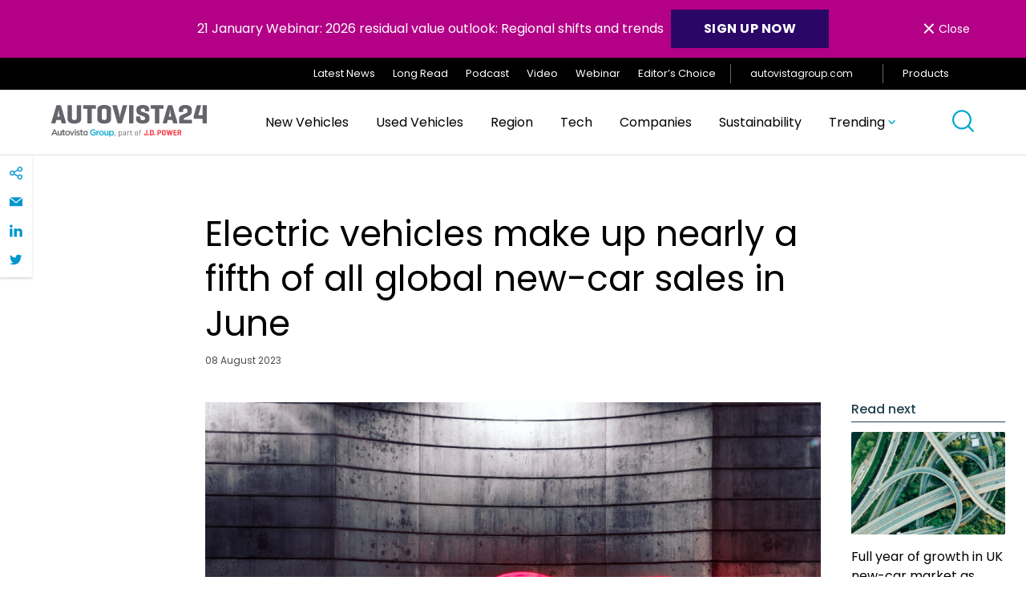

--- FILE ---
content_type: text/html
request_url: https://datawrapper.dwcdn.net/xDeDQ/1/
body_size: -25
content:

<html><head>
    <script>window.location.href='https://datawrapper.dwcdn.net/xDeDQ/4/'+window.location.search;</script>
    <meta http-equiv="REFRESH" content="0; url=https://datawrapper.dwcdn.net/xDeDQ/4/">
</head></html>

--- FILE ---
content_type: text/css
request_url: https://datawrapper.dwcdn.net/lib/vis/column-chart.datawrapper-dark.4d93c794.css
body_size: 889
content:
@import "https://static.dwcdn.net/css/roboto.css";
.dw-chart-header.fake{min-height:0}.annotation-keys{bottom:0;margin-bottom:0}.annotation-keys,.chart .label{position:absolute}.chart .label span{overflow-wrap:normal}.label.tick,.label.value{white-space:nowrap}.label.value{pointer-events:none;text-align:center}.dw-chart-body-content.geometric-precision-columns .column{shape-rendering:geometricPrecision}.label.dontshow:not(.highlighted){opacity:0;transition:opacity 0s}.label.value .bg{stroke-width:4px}div.label.series{text-align:center}.label.series .bg{stroke-linejoin:round;stroke-width:8px}g.label.hover text,g.label.series text{font-weight:700}g.container.has-hover .x-tick-label,g.label,rect{shape-rendering:crispEdges;opacity:1;transition:opacity .1s ease-in-out}g.container.has-hover .x-tick-label{opacity:.3}.label.unfocus{opacity:.45}.dw-chart-body-content.dark-mode .label.unfocus{opacity:.4}.dw-chart-body-content.dark-mode g.container.has-hover .x-tick-label{opacity:.3}.chart .label.series.rotate90{transform:rotate(-90deg);transform-origin:center center}.chart .label.series.rotate90.smaller{transform:rotate(-90deg) translateY(-10%);transform-origin:center center}.chart .label.lbl-align-right.rotate90{text-align:right!important}.chart .label.lbl-align-left.rotate90{text-align:left!important}.chart .label.hover{font-weight:700}.chart .label.only-on-hover{display:none}.chart .label.only-on-hover.hover{display:block}.annotations-outer{left:0;pointer-events:none;position:absolute;top:0}.annotations{height:100%;left:0;position:absolute;top:0;width:100%}.editing-annotations svg{pointer-events:none}
.datawrapper-1t7jqlc{margin:0;padding:0;}.datawrapper-1t7jqlc .label span{text-shadow:0 0 2px #ffffff;}.datawrapper-1t7jqlc .label.inverted span{text-shadow:0 0px 2px #000000;color:#ffffff;}.datawrapper-1t7jqlc .label.inside:not(.inverted) span{text-shadow:0 0px 2px #ffffff;color:#333333;}.datawrapper-1t7jqlc .label.outline span{text-shadow:0 1px 0 #ffffff,1px 0 0 #ffffff,0 -1px 0 #ffffff,-1px 0 0 #ffffff,1px 1px 0 #ffffff,1px -1px 0 #ffffff,-1px -1px 0 #ffffff,-1px 1px 0 #ffffff,0 2px 1px #ffffff,2px 0 1px #ffffff,0 -2px 1px #ffffff,-2px 0 1px #ffffff,-1px 2px 0px #ffffff,2px -1px 0px #ffffff,-1px -2px 0px #ffffff,-2px -1px 0px #ffffff,1px 2px 0px #ffffff,2px 1px 0px #ffffff,1px -2px 0px #ffffff,-2px 1px 0px #ffffff;}.datawrapper-1t7jqlc .label sup{text-shadow:none;}.datawrapper-1t7jqlc .label.highlighted{font-weight:bold;}.datawrapper-1t7jqlc .label.highlighted,.datawrapper-1t7jqlc .label.axis{z-index:100;}.datawrapper-1t7jqlc .label.hover{font-weight:bold;}.datawrapper-1t7jqlc .label.smaller span{font-size:80%;}.datawrapper-1t7jqlc .dw-tooltip{color:#333333;}.datawrapper-1t7jqlc svg text.label tspan{fill:currentColor;}.datawrapper-hh8bl{color:#181818;font-family:Roboto,sans-serif;font-size:12px;margin:0;padding:0;border:none;display:-webkit-box;display:-webkit-flex;display:-ms-flexbox;display:flex;-webkit-flex-direction:column;-ms-flex-direction:column;flex-direction:column;-webkit-box-pack:start;-ms-flex-pack:start;-webkit-justify-content:flex-start;justify-content:flex-start;gap:20px;}.datawrapper-hh8bl >.separator{margin:0 0.2rem;position:relative;}.datawrapper-hh8bl >.separator:before{content:"•";}.datawrapper-hh8bl a:not(.link-style-ignore){color:#0088CC;-webkit-text-decoration:none;text-decoration:none;}.datawrapper-e58idn{margin:0;padding:0;border:none;display:-webkit-box;display:-webkit-flex;display:-ms-flexbox;display:flex;-webkit-flex-direction:row;-ms-flex-direction:row;flex-direction:row;-webkit-box-pack:justify;-webkit-justify-content:space-between;justify-content:space-between;gap:10px;}.datawrapper-e58idn >.separator{margin:0 0.2rem;position:relative;}.datawrapper-e58idn >.separator:before{content:"•";}.datawrapper-1twrhn{margin:0;padding:0;border:none;max-width:100%;min-width:0px;-webkit-box-flex:1;-webkit-flex-grow:1;-ms-flex-positive:1;flex-grow:1;display:-webkit-box;display:-webkit-flex;display:-ms-flexbox;display:flex;-webkit-box-flex:1;-webkit-flex-grow:1;-ms-flex-positive:1;flex-grow:1;-webkit-flex-direction:column;-ms-flex-direction:column;flex-direction:column;-webkit-box-pack:start;-ms-flex-pack:start;-webkit-justify-content:flex-start;justify-content:flex-start;gap:10px;}.datawrapper-1twrhn >.separator{margin:0 0.2rem;position:relative;}.datawrapper-1twrhn >.separator:before{content:"•";}.datawrapper-rvyf62{margin:0;padding:0;border:none;display:-webkit-box;display:-webkit-flex;display:-ms-flexbox;display:flex;-webkit-flex-direction:column;-ms-flex-direction:column;flex-direction:column;-webkit-box-pack:start;-ms-flex-pack:start;-webkit-justify-content:flex-start;justify-content:flex-start;gap:10px;}.datawrapper-rvyf62 >.separator{margin:0 0.2rem;position:relative;}.datawrapper-rvyf62 >.separator:before{content:"•";}.datawrapper-evkrqg{color:#000000;font-weight:700;font-size:22px;margin:0;padding:0;border:none;}.datawrapper-d6wt65{font-size:14px;line-height:17px;margin:0;padding:0;border:none;}.datawrapper-1cajjo6{margin:0;padding:0;border:none;display:-webkit-box;display:-webkit-flex;display:-ms-flexbox;display:flex;-webkit-flex-direction:column;-ms-flex-direction:column;flex-direction:column;-webkit-box-pack:start;-ms-flex-pack:start;-webkit-justify-content:flex-start;justify-content:flex-start;gap:5px;}.datawrapper-1cajjo6 >.separator{margin:0 0.2rem;position:relative;}.datawrapper-1cajjo6 >.separator:before{content:"•";}.datawrapper-cj1nje{color:#888;font-size:11px;margin:0;padding:0;border:none;display:inline;-webkit-flex-direction:row;-ms-flex-direction:row;flex-direction:row;-webkit-box-pack:start;-ms-flex-pack:start;-webkit-justify-content:flex-start;justify-content:flex-start;}.datawrapper-cj1nje >.separator{margin:0.249em;position:relative;}.datawrapper-cj1nje >.separator:before{content:"•";}.datawrapper-dhsepi{margin:0;padding:0;border:none;}

--- FILE ---
content_type: text/javascript
request_url: https://datawrapper.dwcdn.net/lib/vis/column-chart.cc0106cd.js
body_size: 142485
content:
!function(){"use strict";function t(t){let e=arguments.length>1&&void 0!==arguments[1]?arguments[1]:null,n=arguments.length>2&&void 0!==arguments[2]?arguments[2]:null;if(!e)return t;const r=Array.isArray(e)?e:e.split(".");let i=t;for(let t=0;t<r.length&&null!=i;t++)i=i[r[t]];return null==i?n:i}var e="undefined"!=typeof globalThis?globalThis:"undefined"!=typeof window?window:"undefined"!=typeof global?global:"undefined"!=typeof self?self:{};function n(t){return t&&t.__esModule&&Object.prototype.hasOwnProperty.call(t,"default")?t.default:t}function r(t){if(t.__esModule)return t;var e=t.default;if("function"==typeof e){var n=function t(){if(this instanceof t){var n=[null];n.push.apply(n,arguments);var r=Function.bind.apply(e,n);return new r}return e.apply(this,arguments)};n.prototype=e.prototype}else n={};return Object.defineProperty(n,"__esModule",{value:!0}),Object.keys(t).forEach((function(e){var r=Object.getOwnPropertyDescriptor(t,e);Object.defineProperty(n,e,r.get?r:{enumerable:!0,get:function(){return t[e]}})})),n}var i,o={exports:{}};
/*! @license DOMPurify 2.4.0 | (c) Cure53 and other contributors | Released under the Apache license 2.0 and Mozilla Public License 2.0 | github.com/cure53/DOMPurify/blob/2.4.0/LICENSE */function a(){return i||(i=1,o.exports=function(){function t(e){return t="function"==typeof Symbol&&"symbol"==typeof Symbol.iterator?function(t){return typeof t}:function(t){return t&&"function"==typeof Symbol&&t.constructor===Symbol&&t!==Symbol.prototype?"symbol":typeof t},t(e)}function e(t,n){return e=Object.setPrototypeOf||function(t,e){return t.__proto__=e,t},e(t,n)}function n(){if("undefined"==typeof Reflect||!Reflect.construct)return!1;if(Reflect.construct.sham)return!1;if("function"==typeof Proxy)return!0;try{return Boolean.prototype.valueOf.call(Reflect.construct(Boolean,[],(function(){}))),!0}catch(t){return!1}}function r(t,i,o){return r=n()?Reflect.construct:function(t,n,r){var i=[null];i.push.apply(i,n);var o=new(Function.bind.apply(t,i));return r&&e(o,r.prototype),o},r.apply(null,arguments)}function i(t){return o(t)||a(t)||s(t)||c()}function o(t){if(Array.isArray(t))return l(t)}function a(t){if("undefined"!=typeof Symbol&&null!=t[Symbol.iterator]||null!=t["@@iterator"])return Array.from(t)}function s(t,e){if(t){if("string"==typeof t)return l(t,e);var n=Object.prototype.toString.call(t).slice(8,-1);return"Object"===n&&t.constructor&&(n=t.constructor.name),"Map"===n||"Set"===n?Array.from(t):"Arguments"===n||/^(?:Ui|I)nt(?:8|16|32)(?:Clamped)?Array$/.test(n)?l(t,e):void 0}}function l(t,e){(null==e||e>t.length)&&(e=t.length);for(var n=0,r=new Array(e);n<e;n++)r[n]=t[n];return r}function c(){throw new TypeError("Invalid attempt to spread non-iterable instance.\nIn order to be iterable, non-array objects must have a [Symbol.iterator]() method.")}var u=Object.hasOwnProperty,f=Object.setPrototypeOf,h=Object.isFrozen,d=Object.getPrototypeOf,p=Object.getOwnPropertyDescriptor,g=Object.freeze,m=Object.seal,y=Object.create,v="undefined"!=typeof Reflect&&Reflect,b=v.apply,w=v.construct;b||(b=function(t,e,n){return t.apply(e,n)}),g||(g=function(t){return t}),m||(m=function(t){return t}),w||(w=function(t,e){return r(t,i(e))});var x=$(Array.prototype.forEach),M=$(Array.prototype.pop),k=$(Array.prototype.push),_=$(String.prototype.toLowerCase),A=$(String.prototype.match),T=$(String.prototype.replace),E=$(String.prototype.indexOf),S=$(String.prototype.trim),N=$(RegExp.prototype.test),O=L(TypeError);function $(t){return function(e){for(var n=arguments.length,r=new Array(n>1?n-1:0),i=1;i<n;i++)r[i-1]=arguments[i];return b(t,e,r)}}function L(t){return function(){for(var e=arguments.length,n=new Array(e),r=0;r<e;r++)n[r]=arguments[r];return w(t,n)}}function D(t,e,n){n=n||_,f&&f(t,null);for(var r=e.length;r--;){var i=e[r];if("string"==typeof i){var o=n(i);o!==i&&(h(e)||(e[r]=o),i=o)}t[i]=!0}return t}function C(t){var e,n=y(null);for(e in t)b(u,t,[e])&&(n[e]=t[e]);return n}function R(t,e){for(;null!==t;){var n=p(t,e);if(n){if(n.get)return $(n.get);if("function"==typeof n.value)return $(n.value)}t=d(t)}function r(t){return console.warn("fallback value for",t),null}return r}var z=g(["a","abbr","acronym","address","area","article","aside","audio","b","bdi","bdo","big","blink","blockquote","body","br","button","canvas","caption","center","cite","code","col","colgroup","content","data","datalist","dd","decorator","del","details","dfn","dialog","dir","div","dl","dt","element","em","fieldset","figcaption","figure","font","footer","form","h1","h2","h3","h4","h5","h6","head","header","hgroup","hr","html","i","img","input","ins","kbd","label","legend","li","main","map","mark","marquee","menu","menuitem","meter","nav","nobr","ol","optgroup","option","output","p","picture","pre","progress","q","rp","rt","ruby","s","samp","section","select","shadow","small","source","spacer","span","strike","strong","style","sub","summary","sup","table","tbody","td","template","textarea","tfoot","th","thead","time","tr","track","tt","u","ul","var","video","wbr"]),I=g(["svg","a","altglyph","altglyphdef","altglyphitem","animatecolor","animatemotion","animatetransform","circle","clippath","defs","desc","ellipse","filter","font","g","glyph","glyphref","hkern","image","line","lineargradient","marker","mask","metadata","mpath","path","pattern","polygon","polyline","radialgradient","rect","stop","style","switch","symbol","text","textpath","title","tref","tspan","view","vkern"]),F=g(["feBlend","feColorMatrix","feComponentTransfer","feComposite","feConvolveMatrix","feDiffuseLighting","feDisplacementMap","feDistantLight","feFlood","feFuncA","feFuncB","feFuncG","feFuncR","feGaussianBlur","feImage","feMerge","feMergeNode","feMorphology","feOffset","fePointLight","feSpecularLighting","feSpotLight","feTile","feTurbulence"]),j=g(["animate","color-profile","cursor","discard","fedropshadow","font-face","font-face-format","font-face-name","font-face-src","font-face-uri","foreignobject","hatch","hatchpath","mesh","meshgradient","meshpatch","meshrow","missing-glyph","script","set","solidcolor","unknown","use"]),P=g(["math","menclose","merror","mfenced","mfrac","mglyph","mi","mlabeledtr","mmultiscripts","mn","mo","mover","mpadded","mphantom","mroot","mrow","ms","mspace","msqrt","mstyle","msub","msup","msubsup","mtable","mtd","mtext","mtr","munder","munderover"]),U=g(["maction","maligngroup","malignmark","mlongdiv","mscarries","mscarry","msgroup","mstack","msline","msrow","semantics","annotation","annotation-xml","mprescripts","none"]),H=g(["#text"]),B=g(["accept","action","align","alt","autocapitalize","autocomplete","autopictureinpicture","autoplay","background","bgcolor","border","capture","cellpadding","cellspacing","checked","cite","class","clear","color","cols","colspan","controls","controlslist","coords","crossorigin","datetime","decoding","default","dir","disabled","disablepictureinpicture","disableremoteplayback","download","draggable","enctype","enterkeyhint","face","for","headers","height","hidden","high","href","hreflang","id","inputmode","integrity","ismap","kind","label","lang","list","loading","loop","low","max","maxlength","media","method","min","minlength","multiple","muted","name","nonce","noshade","novalidate","nowrap","open","optimum","pattern","placeholder","playsinline","poster","preload","pubdate","radiogroup","readonly","rel","required","rev","reversed","role","rows","rowspan","spellcheck","scope","selected","shape","size","sizes","span","srclang","start","src","srcset","step","style","summary","tabindex","title","translate","type","usemap","valign","value","width","xmlns","slot"]),Y=g(["accent-height","accumulate","additive","alignment-baseline","ascent","attributename","attributetype","azimuth","basefrequency","baseline-shift","begin","bias","by","class","clip","clippathunits","clip-path","clip-rule","color","color-interpolation","color-interpolation-filters","color-profile","color-rendering","cx","cy","d","dx","dy","diffuseconstant","direction","display","divisor","dur","edgemode","elevation","end","fill","fill-opacity","fill-rule","filter","filterunits","flood-color","flood-opacity","font-family","font-size","font-size-adjust","font-stretch","font-style","font-variant","font-weight","fx","fy","g1","g2","glyph-name","glyphref","gradientunits","gradienttransform","height","href","id","image-rendering","in","in2","k","k1","k2","k3","k4","kerning","keypoints","keysplines","keytimes","lang","lengthadjust","letter-spacing","kernelmatrix","kernelunitlength","lighting-color","local","marker-end","marker-mid","marker-start","markerheight","markerunits","markerwidth","maskcontentunits","maskunits","max","mask","media","method","mode","min","name","numoctaves","offset","operator","opacity","order","orient","orientation","origin","overflow","paint-order","path","pathlength","patterncontentunits","patterntransform","patternunits","points","preservealpha","preserveaspectratio","primitiveunits","r","rx","ry","radius","refx","refy","repeatcount","repeatdur","restart","result","rotate","scale","seed","shape-rendering","specularconstant","specularexponent","spreadmethod","startoffset","stddeviation","stitchtiles","stop-color","stop-opacity","stroke-dasharray","stroke-dashoffset","stroke-linecap","stroke-linejoin","stroke-miterlimit","stroke-opacity","stroke","stroke-width","style","surfacescale","systemlanguage","tabindex","targetx","targety","transform","transform-origin","text-anchor","text-decoration","text-rendering","textlength","type","u1","u2","unicode","values","viewbox","visibility","version","vert-adv-y","vert-origin-x","vert-origin-y","width","word-spacing","wrap","writing-mode","xchannelselector","ychannelselector","x","x1","x2","xmlns","y","y1","y2","z","zoomandpan"]),W=g(["accent","accentunder","align","bevelled","close","columnsalign","columnlines","columnspan","denomalign","depth","dir","display","displaystyle","encoding","fence","frame","height","href","id","largeop","length","linethickness","lspace","lquote","mathbackground","mathcolor","mathsize","mathvariant","maxsize","minsize","movablelimits","notation","numalign","open","rowalign","rowlines","rowspacing","rowspan","rspace","rquote","scriptlevel","scriptminsize","scriptsizemultiplier","selection","separator","separators","stretchy","subscriptshift","supscriptshift","symmetric","voffset","width","xmlns"]),G=g(["xlink:href","xml:id","xlink:title","xml:space","xmlns:xlink"]),q=m(/\{\{[\w\W]*|[\w\W]*\}\}/gm),X=m(/<%[\w\W]*|[\w\W]*%>/gm),V=m(/^data-[\-\w.\u00B7-\uFFFF]/),K=m(/^aria-[\-\w]+$/),Z=m(/^(?:(?:(?:f|ht)tps?|mailto|tel|callto|cid|xmpp):|[^a-z]|[a-z+.\-]+(?:[^a-z+.\-:]|$))/i),J=m(/^(?:\w+script|data):/i),Q=m(/[\u0000-\u0020\u00A0\u1680\u180E\u2000-\u2029\u205F\u3000]/g),tt=m(/^html$/i),et=function(){return"undefined"==typeof window?null:window},nt=function(e,n){if("object"!==t(e)||"function"!=typeof e.createPolicy)return null;var r=null,i="data-tt-policy-suffix";n.currentScript&&n.currentScript.hasAttribute(i)&&(r=n.currentScript.getAttribute(i));var o="dompurify"+(r?"#"+r:"");try{return e.createPolicy(o,{createHTML:function(t){return t},createScriptURL:function(t){return t}})}catch(t){return console.warn("TrustedTypes policy "+o+" could not be created."),null}};function rt(){var e=arguments.length>0&&void 0!==arguments[0]?arguments[0]:et(),n=function(t){return rt(t)};if(n.version="2.4.0",n.removed=[],!e||!e.document||9!==e.document.nodeType)return n.isSupported=!1,n;var r=e.document,o=e.document,a=e.DocumentFragment,s=e.HTMLTemplateElement,l=e.Node,c=e.Element,u=e.NodeFilter,f=e.NamedNodeMap,h=void 0===f?e.NamedNodeMap||e.MozNamedAttrMap:f,d=e.HTMLFormElement,p=e.DOMParser,m=e.trustedTypes,y=c.prototype,v=R(y,"cloneNode"),b=R(y,"nextSibling"),w=R(y,"childNodes"),$=R(y,"parentNode");if("function"==typeof s){var L=o.createElement("template");L.content&&L.content.ownerDocument&&(o=L.content.ownerDocument)}var it=nt(m,r),ot=it?it.createHTML(""):"",at=o,st=at.implementation,lt=at.createNodeIterator,ct=at.createDocumentFragment,ut=at.getElementsByTagName,ft=r.importNode,ht={};try{ht=C(o).documentMode?o.documentMode:{}}catch(t){}var dt={};n.isSupported="function"==typeof $&&st&&void 0!==st.createHTMLDocument&&9!==ht;var pt,gt,mt=q,yt=X,vt=V,bt=K,wt=J,xt=Q,Mt=Z,kt=null,_t=D({},[].concat(i(z),i(I),i(F),i(P),i(H))),At=null,Tt=D({},[].concat(i(B),i(Y),i(W),i(G))),Et=Object.seal(Object.create(null,{tagNameCheck:{writable:!0,configurable:!1,enumerable:!0,value:null},attributeNameCheck:{writable:!0,configurable:!1,enumerable:!0,value:null},allowCustomizedBuiltInElements:{writable:!0,configurable:!1,enumerable:!0,value:!1}})),St=null,Nt=null,Ot=!0,$t=!0,Lt=!1,Dt=!1,Ct=!1,Rt=!1,zt=!1,It=!1,Ft=!1,jt=!1,Pt=!0,Ut=!1,Ht="user-content-",Bt=!0,Yt=!1,Wt={},Gt=null,qt=D({},["annotation-xml","audio","colgroup","desc","foreignobject","head","iframe","math","mi","mn","mo","ms","mtext","noembed","noframes","noscript","plaintext","script","style","svg","template","thead","title","video","xmp"]),Xt=null,Vt=D({},["audio","video","img","source","image","track"]),Kt=null,Zt=D({},["alt","class","for","id","label","name","pattern","placeholder","role","summary","title","value","style","xmlns"]),Jt="http://www.w3.org/1998/Math/MathML",Qt="http://www.w3.org/2000/svg",te="http://www.w3.org/1999/xhtml",ee=te,ne=!1,re=["application/xhtml+xml","text/html"],ie="text/html",oe=null,ae=o.createElement("form"),se=function(t){return t instanceof RegExp||t instanceof Function},le=function(e){oe&&oe===e||(e&&"object"===t(e)||(e={}),e=C(e),pt=pt=-1===re.indexOf(e.PARSER_MEDIA_TYPE)?ie:e.PARSER_MEDIA_TYPE,gt="application/xhtml+xml"===pt?function(t){return t}:_,kt="ALLOWED_TAGS"in e?D({},e.ALLOWED_TAGS,gt):_t,At="ALLOWED_ATTR"in e?D({},e.ALLOWED_ATTR,gt):Tt,Kt="ADD_URI_SAFE_ATTR"in e?D(C(Zt),e.ADD_URI_SAFE_ATTR,gt):Zt,Xt="ADD_DATA_URI_TAGS"in e?D(C(Vt),e.ADD_DATA_URI_TAGS,gt):Vt,Gt="FORBID_CONTENTS"in e?D({},e.FORBID_CONTENTS,gt):qt,St="FORBID_TAGS"in e?D({},e.FORBID_TAGS,gt):{},Nt="FORBID_ATTR"in e?D({},e.FORBID_ATTR,gt):{},Wt="USE_PROFILES"in e&&e.USE_PROFILES,Ot=!1!==e.ALLOW_ARIA_ATTR,$t=!1!==e.ALLOW_DATA_ATTR,Lt=e.ALLOW_UNKNOWN_PROTOCOLS||!1,Dt=e.SAFE_FOR_TEMPLATES||!1,Ct=e.WHOLE_DOCUMENT||!1,It=e.RETURN_DOM||!1,Ft=e.RETURN_DOM_FRAGMENT||!1,jt=e.RETURN_TRUSTED_TYPE||!1,zt=e.FORCE_BODY||!1,Pt=!1!==e.SANITIZE_DOM,Ut=e.SANITIZE_NAMED_PROPS||!1,Bt=!1!==e.KEEP_CONTENT,Yt=e.IN_PLACE||!1,Mt=e.ALLOWED_URI_REGEXP||Mt,ee=e.NAMESPACE||te,e.CUSTOM_ELEMENT_HANDLING&&se(e.CUSTOM_ELEMENT_HANDLING.tagNameCheck)&&(Et.tagNameCheck=e.CUSTOM_ELEMENT_HANDLING.tagNameCheck),e.CUSTOM_ELEMENT_HANDLING&&se(e.CUSTOM_ELEMENT_HANDLING.attributeNameCheck)&&(Et.attributeNameCheck=e.CUSTOM_ELEMENT_HANDLING.attributeNameCheck),e.CUSTOM_ELEMENT_HANDLING&&"boolean"==typeof e.CUSTOM_ELEMENT_HANDLING.allowCustomizedBuiltInElements&&(Et.allowCustomizedBuiltInElements=e.CUSTOM_ELEMENT_HANDLING.allowCustomizedBuiltInElements),Dt&&($t=!1),Ft&&(It=!0),Wt&&(kt=D({},i(H)),At=[],!0===Wt.html&&(D(kt,z),D(At,B)),!0===Wt.svg&&(D(kt,I),D(At,Y),D(At,G)),!0===Wt.svgFilters&&(D(kt,F),D(At,Y),D(At,G)),!0===Wt.mathMl&&(D(kt,P),D(At,W),D(At,G))),e.ADD_TAGS&&(kt===_t&&(kt=C(kt)),D(kt,e.ADD_TAGS,gt)),e.ADD_ATTR&&(At===Tt&&(At=C(At)),D(At,e.ADD_ATTR,gt)),e.ADD_URI_SAFE_ATTR&&D(Kt,e.ADD_URI_SAFE_ATTR,gt),e.FORBID_CONTENTS&&(Gt===qt&&(Gt=C(Gt)),D(Gt,e.FORBID_CONTENTS,gt)),Bt&&(kt["#text"]=!0),Ct&&D(kt,["html","head","body"]),kt.table&&(D(kt,["tbody"]),delete St.tbody),g&&g(e),oe=e)},ce=D({},["mi","mo","mn","ms","mtext"]),ue=D({},["foreignobject","desc","title","annotation-xml"]),fe=D({},["title","style","font","a","script"]),he=D({},I);D(he,F),D(he,j);var de=D({},P);D(de,U);var pe=function(t){var e=$(t);e&&e.tagName||(e={namespaceURI:te,tagName:"template"});var n=_(t.tagName),r=_(e.tagName);return t.namespaceURI===Qt?e.namespaceURI===te?"svg"===n:e.namespaceURI===Jt?"svg"===n&&("annotation-xml"===r||ce[r]):Boolean(he[n]):t.namespaceURI===Jt?e.namespaceURI===te?"math"===n:e.namespaceURI===Qt?"math"===n&&ue[r]:Boolean(de[n]):t.namespaceURI===te&&!(e.namespaceURI===Qt&&!ue[r])&&!(e.namespaceURI===Jt&&!ce[r])&&!de[n]&&(fe[n]||!he[n])},ge=function(t){k(n.removed,{element:t});try{t.parentNode.removeChild(t)}catch(e){try{t.outerHTML=ot}catch(e){t.remove()}}},me=function(t,e){try{k(n.removed,{attribute:e.getAttributeNode(t),from:e})}catch(t){k(n.removed,{attribute:null,from:e})}if(e.removeAttribute(t),"is"===t&&!At[t])if(It||Ft)try{ge(e)}catch(t){}else try{e.setAttribute(t,"")}catch(t){}},ye=function(t){var e,n;if(zt)t="<remove></remove>"+t;else{var r=A(t,/^[\r\n\t ]+/);n=r&&r[0]}"application/xhtml+xml"===pt&&(t='<html xmlns="http://www.w3.org/1999/xhtml"><head></head><body>'+t+"</body></html>");var i=it?it.createHTML(t):t;if(ee===te)try{e=(new p).parseFromString(i,pt)}catch(t){}if(!e||!e.documentElement){e=st.createDocument(ee,"template",null);try{e.documentElement.innerHTML=ne?"":i}catch(t){}}var a=e.body||e.documentElement;return t&&n&&a.insertBefore(o.createTextNode(n),a.childNodes[0]||null),ee===te?ut.call(e,Ct?"html":"body")[0]:Ct?e.documentElement:a},ve=function(t){return lt.call(t.ownerDocument||t,t,u.SHOW_ELEMENT|u.SHOW_COMMENT|u.SHOW_TEXT,null,!1)},be=function(t){return t instanceof d&&("string"!=typeof t.nodeName||"string"!=typeof t.textContent||"function"!=typeof t.removeChild||!(t.attributes instanceof h)||"function"!=typeof t.removeAttribute||"function"!=typeof t.setAttribute||"string"!=typeof t.namespaceURI||"function"!=typeof t.insertBefore)},we=function(e){return"object"===t(l)?e instanceof l:e&&"object"===t(e)&&"number"==typeof e.nodeType&&"string"==typeof e.nodeName},xe=function(t,e,r){dt[t]&&x(dt[t],(function(t){t.call(n,e,r,oe)}))},Me=function(t){var e;if(xe("beforeSanitizeElements",t,null),be(t))return ge(t),!0;if(N(/[\u0080-\uFFFF]/,t.nodeName))return ge(t),!0;var r=gt(t.nodeName);if(xe("uponSanitizeElement",t,{tagName:r,allowedTags:kt}),t.hasChildNodes()&&!we(t.firstElementChild)&&(!we(t.content)||!we(t.content.firstElementChild))&&N(/<[/\w]/g,t.innerHTML)&&N(/<[/\w]/g,t.textContent))return ge(t),!0;if("select"===r&&N(/<template/i,t.innerHTML))return ge(t),!0;if(!kt[r]||St[r]){if(!St[r]&&_e(r)){if(Et.tagNameCheck instanceof RegExp&&N(Et.tagNameCheck,r))return!1;if(Et.tagNameCheck instanceof Function&&Et.tagNameCheck(r))return!1}if(Bt&&!Gt[r]){var i=$(t)||t.parentNode,o=w(t)||t.childNodes;if(o&&i)for(var a=o.length-1;a>=0;--a)i.insertBefore(v(o[a],!0),b(t))}return ge(t),!0}return t instanceof c&&!pe(t)?(ge(t),!0):"noscript"!==r&&"noembed"!==r||!N(/<\/no(script|embed)/i,t.innerHTML)?(Dt&&3===t.nodeType&&(e=t.textContent,e=T(e,mt," "),e=T(e,yt," "),t.textContent!==e&&(k(n.removed,{element:t.cloneNode()}),t.textContent=e)),xe("afterSanitizeElements",t,null),!1):(ge(t),!0)},ke=function(t,e,n){if(Pt&&("id"===e||"name"===e)&&(n in o||n in ae))return!1;if($t&&!Nt[e]&&N(vt,e));else if(Ot&&N(bt,e));else if(!At[e]||Nt[e]){if(!(_e(t)&&(Et.tagNameCheck instanceof RegExp&&N(Et.tagNameCheck,t)||Et.tagNameCheck instanceof Function&&Et.tagNameCheck(t))&&(Et.attributeNameCheck instanceof RegExp&&N(Et.attributeNameCheck,e)||Et.attributeNameCheck instanceof Function&&Et.attributeNameCheck(e))||"is"===e&&Et.allowCustomizedBuiltInElements&&(Et.tagNameCheck instanceof RegExp&&N(Et.tagNameCheck,n)||Et.tagNameCheck instanceof Function&&Et.tagNameCheck(n))))return!1}else if(Kt[e]);else if(N(Mt,T(n,xt,"")));else if("src"!==e&&"xlink:href"!==e&&"href"!==e||"script"===t||0!==E(n,"data:")||!Xt[t])if(Lt&&!N(wt,T(n,xt,"")));else if(n)return!1;return!0},_e=function(t){return t.indexOf("-")>0},Ae=function(e){var r,i,o,a;xe("beforeSanitizeAttributes",e,null);var s=e.attributes;if(s){var l={attrName:"",attrValue:"",keepAttr:!0,allowedAttributes:At};for(a=s.length;a--;){var c=r=s[a],u=c.name,f=c.namespaceURI;if(i="value"===u?r.value:S(r.value),o=gt(u),l.attrName=o,l.attrValue=i,l.keepAttr=!0,l.forceKeepAttr=void 0,xe("uponSanitizeAttribute",e,l),i=l.attrValue,!l.forceKeepAttr&&(me(u,e),l.keepAttr))if(N(/\/>/i,i))me(u,e);else{Dt&&(i=T(i,mt," "),i=T(i,yt," "));var h=gt(e.nodeName);if(ke(h,o,i)){if(!Ut||"id"!==o&&"name"!==o||(me(u,e),i=Ht+i),it&&"object"===t(m)&&"function"==typeof m.getAttributeType)if(f);else switch(m.getAttributeType(h,o)){case"TrustedHTML":i=it.createHTML(i);break;case"TrustedScriptURL":i=it.createScriptURL(i)}try{f?e.setAttributeNS(f,u,i):e.setAttribute(u,i),M(n.removed)}catch(t){}}}}xe("afterSanitizeAttributes",e,null)}},Te=function t(e){var n,r=ve(e);for(xe("beforeSanitizeShadowDOM",e,null);n=r.nextNode();)xe("uponSanitizeShadowNode",n,null),Me(n)||(n.content instanceof a&&t(n.content),Ae(n));xe("afterSanitizeShadowDOM",e,null)};return n.sanitize=function(i){var o,s,c,u,f,h=arguments.length>1&&void 0!==arguments[1]?arguments[1]:{};if((ne=!i)&&(i="\x3c!--\x3e"),"string"!=typeof i&&!we(i)){if("function"!=typeof i.toString)throw O("toString is not a function");if("string"!=typeof(i=i.toString()))throw O("dirty is not a string, aborting")}if(!n.isSupported){if("object"===t(e.toStaticHTML)||"function"==typeof e.toStaticHTML){if("string"==typeof i)return e.toStaticHTML(i);if(we(i))return e.toStaticHTML(i.outerHTML)}return i}if(Rt||le(h),n.removed=[],"string"==typeof i&&(Yt=!1),Yt){if(i.nodeName){var d=gt(i.nodeName);if(!kt[d]||St[d])throw O("root node is forbidden and cannot be sanitized in-place")}}else if(i instanceof l)1===(s=(o=ye("\x3c!----\x3e")).ownerDocument.importNode(i,!0)).nodeType&&"BODY"===s.nodeName||"HTML"===s.nodeName?o=s:o.appendChild(s);else{if(!It&&!Dt&&!Ct&&-1===i.indexOf("<"))return it&&jt?it.createHTML(i):i;if(!(o=ye(i)))return It?null:jt?ot:""}o&&zt&&ge(o.firstChild);for(var p=ve(Yt?i:o);c=p.nextNode();)3===c.nodeType&&c===u||Me(c)||(c.content instanceof a&&Te(c.content),Ae(c),u=c);if(u=null,Yt)return i;if(It){if(Ft)for(f=ct.call(o.ownerDocument);o.firstChild;)f.appendChild(o.firstChild);else f=o;return At.shadowroot&&(f=ft.call(r,f,!0)),f}var g=Ct?o.outerHTML:o.innerHTML;return Ct&&kt["!doctype"]&&o.ownerDocument&&o.ownerDocument.doctype&&o.ownerDocument.doctype.name&&N(tt,o.ownerDocument.doctype.name)&&(g="<!DOCTYPE "+o.ownerDocument.doctype.name+">\n"+g),Dt&&(g=T(g,mt," "),g=T(g,yt," ")),it&&jt?it.createHTML(g):g},n.setConfig=function(t){le(t),Rt=!0},n.clearConfig=function(){oe=null,Rt=!1},n.isValidAttribute=function(t,e,n){oe||le({});var r=gt(t),i=gt(e);return ke(r,i,n)},n.addHook=function(t,e){"function"==typeof e&&(dt[t]=dt[t]||[],k(dt[t],e))},n.removeHook=function(t){if(dt[t])return M(dt[t])},n.removeHooks=function(t){dt[t]&&(dt[t]=[])},n.removeAllHooks=function(){dt={}},n}return rt()}()),o.exports}var s=window.DOMPurify||(window.DOMPurify=a().default||a()),l={};Object.defineProperty(l,"__esModule",{value:!0}),l.createPermanentMemoizer=void 0;l.createPermanentMemoizer=function(t,e){let{maxsize:n}=arguments.length>2&&void 0!==arguments[2]?arguments[2]:{},r=new Map;return{get:i=>{const o=t(i);if(r.has(o))return r.get(o);const a=e(i);return n&&r.size>=n&&(r=new Map),r.set(o,a),a}}};var c=e&&e.__importDefault||function(t){return t&&t.__esModule?t:{default:t}};const u=c(s),f=l,h=["a","span","b","br","i","strong","sup","sub","strike","u","em","tt"].sort(),d=1e5;u.default.addHook("afterSanitizeElements",(function(t){"a"===t.nodeName.toLowerCase()&&("_self"!==t.getAttribute("target")&&t.setAttribute("target","_blank"),t.setAttribute("rel","nofollow noopener noreferrer"))})),(0,f.createPermanentMemoizer)((t=>String(t)),(t=>{const e={ALLOWED_TAGS:void 0===t?h:"string"==typeof t?t.toLowerCase().slice(1,-1).split("><"):t,ADD_ATTR:["target"],FORCE_BODY:!0};return(0,f.createPermanentMemoizer)((t=>t),(t=>u.default.sanitize(t,e)),{maxsize:d})}),{maxsize:d});var p=function(t){let e=arguments.length>1&&void 0!==arguments[1]?arguments[1]:null,n=arguments.length>2&&void 0!==arguments[2]?arguments[2]:null;if(!e)return t;const r=Array.isArray(e)?e:e.split(".");let i=t;for(let t=0;t<r.length&&null!=i;t++)i=i[r[t]];return null==i?n:i},g=n(p),m=function(t){return function(t){return!!t&&"object"==typeof t}(t)&&!function(t){var e=Object.prototype.toString.call(t);return"[object RegExp]"===e||"[object Date]"===e||function(t){return t.$$typeof===y}(t)}(t)};var y="function"==typeof Symbol&&Symbol.for?Symbol.for("react.element"):60103;function v(t,e){return!1!==e.clone&&e.isMergeableObject(t)?k((n=t,Array.isArray(n)?[]:{}),t,e):t;var n}function b(t,e,n){return t.concat(e).map((function(t){return v(t,n)}))}function w(t){return Object.keys(t).concat(function(t){return Object.getOwnPropertySymbols?Object.getOwnPropertySymbols(t).filter((function(e){return Object.propertyIsEnumerable.call(t,e)})):[]}(t))}function x(t,e){try{return e in t}catch(t){return!1}}function M(t,e,n){var r={};return n.isMergeableObject(t)&&w(t).forEach((function(e){r[e]=v(t[e],n)})),w(e).forEach((function(i){(function(t,e){return x(t,e)&&!(Object.hasOwnProperty.call(t,e)&&Object.propertyIsEnumerable.call(t,e))})(t,i)||(x(t,i)&&n.isMergeableObject(e[i])?r[i]=function(t,e){if(!e.customMerge)return k;var n=e.customMerge(t);return"function"==typeof n?n:k}(i,n)(t[i],e[i],n):r[i]=v(e[i],n))})),r}function k(t,e,n){(n=n||{}).arrayMerge=n.arrayMerge||b,n.isMergeableObject=n.isMergeableObject||m,n.cloneUnlessOtherwiseSpecified=v;var r=Array.isArray(e);return r===Array.isArray(t)?r?n.arrayMerge(t,e,n):M(t,e,n):v(e,n)}k.all=function(t,e){if(!Array.isArray(t))throw new Error("first argument should be an array");return t.reduce((function(t,n){return k(t,n,e)}),{})};var _="object"==typeof self&&self.self===self&&self||"object"==typeof global&&global.global===global&&global||Function("return this")()||{},A=Object.prototype,T=A.toString,E=A.hasOwnProperty,S=Array.isArray,N=Object.keys,O=!{toString:null}.propertyIsEnumerable("toString"),$=["valueOf","isPrototypeOf","toString","propertyIsEnumerable","hasOwnProperty","toLocaleString"];function L(t){return t instanceof L?t:this instanceof L?void(this._wrapped=t):new L(t)}function D(t){return t}function C(t){var e="[object "+t+"]";return function(t){return T.call(t)===e}}L.VERSION="1.13.6",L.prototype.value=function(){return this._wrapped},L.prototype.valueOf=L.prototype.toJSON=L.prototype.value,L.prototype.toString=function(){return String(this._wrapped)};var R=C("Function"),z=_.document&&_.document.childNodes;"function"!=typeof/./&&"object"!=typeof Int8Array&&"function"!=typeof z&&(R=function(t){return"function"==typeof t||!1});var I=R;function F(t){var e=typeof t;return"function"===e||"object"===e&&!!t}var j=S||C("Array");function P(t,e){return null!=t&&E.call(t,e)}function U(t){if(!F(t))return[];if(N)return N(t);var e=[];for(var n in t)P(t,n)&&e.push(n);return O&&function(t,e){e=function(t){for(var e={},n=t.length,r=0;r<n;++r)e[t[r]]=!0;return{contains:function(t){return!0===e[t]},push:function(n){return e[n]=!0,t.push(n)}}}(e);var n=$.length,r=t.constructor,i=I(r)&&r.prototype||A,o="constructor";for(P(t,o)&&!e.contains(o)&&e.push(o);n--;)(o=$[n])in t&&t[o]!==i[o]&&!e.contains(o)&&e.push(o)}(t,e),e}var H=function(t,e){return function(n){var r=arguments.length;if(e&&(n=Object(n)),r<2||null==n)return n;for(var i=1;i<r;i++)for(var o=arguments[i],a=t(o),s=a.length,l=0;l<s;l++){var c=a[l];e&&void 0!==n[c]||(n[c]=o[c])}return n}}(U);function B(t){return t=H({},t),function(e){return function(t,e){var n=U(e),r=n.length;if(null==t)return!r;for(var i=Object(t),o=0;o<r;o++){var a=n[o];if(e[a]!==i[a]||!(a in i))return!1}return!0}(e,t)}}function Y(t){return L.toPath(t)}function W(t,e,n){return null==t?D:I(t)?function(t,e,n){if(void 0===e)return t;switch(null==n?3:n){case 1:return function(n){return t.call(e,n)};case 3:return function(n,r,i){return t.call(e,n,r,i)};case 4:return function(n,r,i,o){return t.call(e,n,r,i,o)}}return function(){return t.apply(e,arguments)}}(t,e,n):F(t)&&!j(t)?B(t):(r=Y(r=t),function(t){return function(t,e){for(var n=e.length,r=0;r<n;r++){if(null==t)return;t=t[e[r]]}return n?t:void 0}(t,r)});var r}function G(t,e){for(var n=(e=Y(e)).length,r=0;r<n;r++){var i=e[r];if(!P(t,i))return!1;t=t[i]}return!!n}L.toPath=function(t){return j(t)?t:[t]},L.iteratee=function(t,e){return W(t,e,1/0)};var q="TEOF",X="TOP",V="TNUMBER",K="TSTRING",Z="TPAREN",J="TBRACKET",Q="TCOMMA",tt="TNAME",et="TSEMICOLON";function nt(t,e,n){this.type=t,this.value=e,this.index=n}function rt(t,e){this.pos=0,this.current=null,this.unaryOps=t.unaryOps,this.binaryOps=t.binaryOps,this.ternaryOps=t.ternaryOps,this.consts=t.consts,this.expression=e,this.savedPosition=0,this.savedCurrent=null,this.options=t.options,this.parser=t}nt.prototype.toString=function(){return this.type+": "+this.value},rt.prototype.newToken=function(t,e,n){return new nt(t,e,null!=n?n:this.pos)},rt.prototype.save=function(){this.savedPosition=this.pos,this.savedCurrent=this.current},rt.prototype.restore=function(){this.pos=this.savedPosition,this.current=this.savedCurrent},rt.prototype.next=function(){return this.pos>=this.expression.length?this.newToken(q,"EOF"):this.isWhitespace()||this.isComment()?this.next():this.isRadixInteger()||this.isNumber()||this.isOperator()||this.isString()||this.isParen()||this.isBracket()||this.isComma()||this.isSemicolon()||this.isNamedOp()||this.isConst()||this.isName()?this.current:void this.parseError('Unknown character "'+this.expression.charAt(this.pos)+'"')},rt.prototype.isString=function(){var t=!1,e=this.pos,n=this.expression.charAt(e);if("'"===n||'"'===n)for(var r=this.expression.indexOf(n,e+1);r>=0&&this.pos<this.expression.length;){if(this.pos=r+1,"\\"!==this.expression.charAt(r-1)){var i=this.expression.substring(e+1,r);this.current=this.newToken(K,this.unescape(i),e),t=!0;break}r=this.expression.indexOf(n,r+1)}return t},rt.prototype.isParen=function(){var t=this.expression.charAt(this.pos);return("("===t||")"===t)&&(this.current=this.newToken(Z,t),this.pos++,!0)},rt.prototype.isBracket=function(){var t=this.expression.charAt(this.pos);return!("["!==t&&"]"!==t||!this.isOperatorEnabled("["))&&(this.current=this.newToken(J,t),this.pos++,!0)},rt.prototype.isComma=function(){return","===this.expression.charAt(this.pos)&&(this.current=this.newToken(Q,","),this.pos++,!0)},rt.prototype.isSemicolon=function(){return";"===this.expression.charAt(this.pos)&&(this.current=this.newToken(et,";"),this.pos++,!0)},rt.prototype.isConst=function(){for(var t=this.pos,e=t;e<this.expression.length;e++){var n=this.expression.charAt(e);if(n.toUpperCase()===n.toLowerCase()&&(e===this.pos||"_"!==n&&"."!==n&&(n<"0"||n>"9")))break}if(e>t){var r=this.expression.substring(t,e);if(r in this.consts)return this.current=this.newToken(V,this.consts[r]),this.pos+=r.length,!0}return!1},rt.prototype.isNamedOp=function(){for(var t=this.pos,e=t;e<this.expression.length;e++){var n=this.expression.charAt(e);if(n.toUpperCase()===n.toLowerCase()&&(e===this.pos||"_"!==n&&(n<"0"||n>"9")))break}if(e>t){var r=this.expression.substring(t,e);if(this.isOperatorEnabled(r)&&(r in this.binaryOps||r in this.unaryOps||r in this.ternaryOps))return this.current=this.newToken(X,r),this.pos+=r.length,!0}return!1},rt.prototype.isName=function(){for(var t=this.pos,e=t,n=!1;e<this.expression.length;e++){var r=this.expression.charAt(e);if(r.toUpperCase()===r.toLowerCase()){if(e===this.pos&&("$"===r||"_"===r)){"_"===r&&(n=!0);continue}if(e===this.pos||!n||"_"!==r&&(r<"0"||r>"9"))break}else n=!0}if(n){var i=this.expression.substring(t,e);return this.current=this.newToken(tt,i),this.pos+=i.length,!0}return!1},rt.prototype.isWhitespace=function(){for(var t=!1,e=this.expression.charAt(this.pos);!(" "!==e&&"\t"!==e&&"\n"!==e&&"\r"!==e||(t=!0,this.pos++,this.pos>=this.expression.length));)e=this.expression.charAt(this.pos);return t};var it=/^[0-9a-f]{4}$/i;rt.prototype.unescape=function(t){var e=t.indexOf("\\");if(e<0)return t;for(var n=t.substring(0,e);e>=0;){var r=t.charAt(++e);switch(r){case"'":n+="'";break;case'"':n+='"';break;case"\\":n+="\\";break;case"/":n+="/";break;case"b":n+="\b";break;case"f":n+="\f";break;case"n":n+="\n";break;case"r":n+="\r";break;case"t":n+="\t";break;case"u":var i=t.substring(e+1,e+5);it.test(i)||this.parseError("Illegal escape sequence: \\u"+i),n+=String.fromCharCode(parseInt(i,16)),e+=4;break;default:throw this.parseError('Illegal escape sequence: "\\'+r+'"')}++e;var o=t.indexOf("\\",e);n+=t.substring(e,o<0?t.length:o),e=o}return n},rt.prototype.isComment=function(){return"/"===this.expression.charAt(this.pos)&&"*"===this.expression.charAt(this.pos+1)&&(this.pos=this.expression.indexOf("*/",this.pos)+2,1===this.pos&&(this.pos=this.expression.length),!0)},rt.prototype.isRadixInteger=function(){var t,e,n=this.pos;if(n>=this.expression.length-2||"0"!==this.expression.charAt(n))return!1;if(++n,"x"===this.expression.charAt(n))t=16,e=/^[0-9a-f]$/i,++n;else{if("b"!==this.expression.charAt(n))return!1;t=2,e=/^[01]$/i,++n}for(var r=!1,i=n;n<this.expression.length;){var o=this.expression.charAt(n);if(!e.test(o))break;n++,r=!0}return r&&(this.current=this.newToken(V,parseInt(this.expression.substring(i,n),t)),this.pos=n),r},rt.prototype.isNumber=function(){for(var t,e=!1,n=this.pos,r=n,i=n,o=!1,a=!1;n<this.expression.length&&((t=this.expression.charAt(n))>="0"&&t<="9"||!o&&"."===t);)"."===t?o=!0:a=!0,n++,e=a;if(e&&(i=n),"e"===t||"E"===t){n++;for(var s=!0,l=!1;n<this.expression.length;){if(t=this.expression.charAt(n),!s||"+"!==t&&"-"!==t){if(!(t>="0"&&t<="9"))break;l=!0,s=!1}else s=!1;n++}l||(n=i)}return e?(this.current=this.newToken(V,parseFloat(this.expression.substring(r,n))),this.pos=n):this.pos=i,e},rt.prototype.isOperator=function(){var t=this.pos,e=this.expression.charAt(this.pos);if("+"===e||"-"===e||"*"===e||"/"===e||"%"===e||"^"===e||"?"===e||":"===e||"."===e)this.current=this.newToken(X,e);else if("∙"===e||"•"===e)this.current=this.newToken(X,"*");else if(">"===e)"="===this.expression.charAt(this.pos+1)?(this.current=this.newToken(X,">="),this.pos++):this.current=this.newToken(X,">");else if("<"===e)"="===this.expression.charAt(this.pos+1)?(this.current=this.newToken(X,"<="),this.pos++):this.current=this.newToken(X,"<");else if("|"===e){if("|"!==this.expression.charAt(this.pos+1))return!1;this.current=this.newToken(X,"||"),this.pos++}else if("="===e)"="===this.expression.charAt(this.pos+1)?(this.current=this.newToken(X,"=="),this.pos++):this.current=this.newToken(X,e);else{if("!"!==e)return!1;"="===this.expression.charAt(this.pos+1)?(this.current=this.newToken(X,"!="),this.pos++):this.current=this.newToken(X,e)}return this.pos++,!!this.isOperatorEnabled(this.current.value)||(this.pos=t,!1)},rt.prototype.isOperatorEnabled=function(t){return this.parser.isOperatorEnabled(t)},rt.prototype.getCoordinates=function(){var t,e=0,n=-1;do{e++,t=this.pos-n,n=this.expression.indexOf("\n",n+1)}while(n>=0&&n<this.pos);return{line:e,column:t}},rt.prototype.parseError=function(t){var e=this.getCoordinates();throw new Error("parse error ["+e.line+":"+e.column+"]: "+t)};var ot="INUMBER",at="IOP1",st="IOP2",lt="IOP3",ct="IVAR",ut="IVARNAME",ft="IFUNCALL",ht="IFUNDEF",dt="IEXPR",pt="IEXPREVAL",gt="IMEMBER",mt="IENDSTATEMENT",yt="IARRAY";function vt(t,e){this.type=t,this.value=null!=e?e:0}function bt(t){return new vt(at,t)}function wt(t){return new vt(st,t)}function xt(t,e,n){this.parser=t,this.tokens=e,this.current=null,this.nextToken=null,this.next(),this.savedCurrent=null,this.savedNextToken=null,this.allowMemberAccess=!1!==n.allowMemberAccess,this.restrictMemberAccess=new Set(n.restrictMemberAccess||[])}vt.prototype.toString=function(){switch(this.type){case ot:case at:case st:case lt:case ct:case ut:case mt:return this.value;case ft:return"CALL "+this.value;case ht:return"DEF "+this.value;case yt:return"ARRAY "+this.value;case gt:return"."+this.value;default:return"Invalid Instruction"}},xt.prototype.next=function(){return this.current=this.nextToken,this.nextToken=this.tokens.next()},xt.prototype.tokenMatches=function(t,e){return void 0===e||(Array.isArray(e)?function(t,e){for(var n=0;n<t.length;n++)if(t[n]===e)return!0;return!1}(e,t.value):"function"==typeof e?e(t):t.value===e)},xt.prototype.save=function(){this.savedCurrent=this.current,this.savedNextToken=this.nextToken,this.tokens.save()},xt.prototype.restore=function(){this.tokens.restore(),this.current=this.savedCurrent,this.nextToken=this.savedNextToken},xt.prototype.accept=function(t,e){return!(this.nextToken.type!==t||!this.tokenMatches(this.nextToken,e))&&(this.next(),!0)},xt.prototype.expect=function(t,e){if(!this.accept(t,e)){var n=this.tokens.getCoordinates();throw new Error("parse error ["+n.line+":"+n.column+"]: Expected "+(e||t))}},xt.prototype.parseAtom=function(t){var e=this.tokens.unaryOps;if(this.accept(tt)||this.accept(X,(function(t){return t.value in e})))t.push(new vt(ct,this.current.value));else if(this.accept(V))t.push(new vt(ot,this.current.value));else if(this.accept(K))t.push(new vt(ot,this.current.value));else if(this.accept(Z,"("))this.parseExpression(t),this.expect(Z,")");else{if(!this.accept(J,"["))throw new Error("unexpected "+this.nextToken);if(this.accept(J,"]"))t.push(new vt(yt,0));else{var n=this.parseArrayList(t);t.push(new vt(yt,n))}}},xt.prototype.parseExpression=function(t){var e=[];this.parseUntilEndStatement(t,e)||(this.parseVariableAssignmentExpression(e),this.parseUntilEndStatement(t,e)||this.pushExpression(t,e))},xt.prototype.pushExpression=function(t,e){for(var n=0,r=e.length;n<r;n++)t.push(e[n])},xt.prototype.parseUntilEndStatement=function(t,e){return!!this.accept(et)&&(!this.nextToken||this.nextToken.type===q||this.nextToken.type===Z&&")"===this.nextToken.value||e.push(new vt(mt)),this.nextToken.type!==q&&this.parseExpression(e),t.push(new vt(dt,e)),!0)},xt.prototype.parseArrayList=function(t){for(var e=0;!this.accept(J,"]");)for(this.parseExpression(t),++e;this.accept(Q);)this.parseExpression(t),++e;return e},xt.prototype.parseVariableAssignmentExpression=function(t){for(this.parseConditionalExpression(t);this.accept(X,"=");){var e=t.pop(),n=[],r=t.length-1;if(e.type!==ft){if(e.type!==ct&&e.type!==gt)throw new Error("expected variable for assignment");this.parseVariableAssignmentExpression(n),t.push(new vt(ut,e.value)),t.push(new vt(dt,n)),t.push(wt("="))}else{if(!this.tokens.isOperatorEnabled("()="))throw new Error("function definition is not permitted");for(var i=0,o=e.value+1;i<o;i++){var a=r-i;t[a].type===ct&&(t[a]=new vt(ut,t[a].value))}this.parseVariableAssignmentExpression(n),t.push(new vt(dt,n)),t.push(new vt(ht,e.value))}}},xt.prototype.parseConditionalExpression=function(t){for(this.parseOrExpression(t);this.accept(X,"?");){var e=[],n=[];this.parseConditionalExpression(e),this.expect(X,":"),this.parseConditionalExpression(n),t.push(new vt(dt,e)),t.push(new vt(dt,n)),t.push(new vt(lt,"?"))}},xt.prototype.parseOrExpression=function(t){for(this.parseAndExpression(t);this.accept(X,"or");){var e=[];this.parseAndExpression(e),t.push(new vt(dt,e)),t.push(wt("or"))}},xt.prototype.parseAndExpression=function(t){for(this.parseComparison(t);this.accept(X,"and");){var e=[];this.parseComparison(e),t.push(new vt(dt,e)),t.push(wt("and"))}};var Mt=["==","!=","<","<=",">=",">","in"];xt.prototype.parseComparison=function(t){for(this.parseAddSub(t);this.accept(X,Mt);){var e=this.current;this.parseAddSub(t),t.push(wt(e.value))}};var kt=["+","-","||"];xt.prototype.parseAddSub=function(t){for(this.parseTerm(t);this.accept(X,kt);){var e=this.current;this.parseTerm(t),t.push(wt(e.value))}};var _t=["*","/","%"];function At(t,e){return Number(t)+Number(e)}function Tt(t,e){return t-e}function Et(t,e){return t*e}function St(t,e){return t/e}function Nt(t,e){return t%e}function Ot(t,e){return t===e}function $t(t,e){return t!==e}function Lt(t,e){return t>e}function Dt(t,e){return t<e}function Ct(t,e){return t>=e}function Rt(t,e){return t<=e}function zt(t,e){return Boolean(t&&e)}function It(t,e){return Boolean(t||e)}function Ft(t){return Math.log(t)*Math.LOG10E}function jt(t){return-t}function Pt(t){return!t}function Ut(t){return t<0?Math.ceil(t):Math.floor(t)}function Ht(t){return Math.random()*(t||1)}function Bt(t){return Array.isArray(t)?t.length:String(t).length}function Yt(t,e,n){return t?e:n}function Wt(t,e){return void 0===e||0==+e?Math.round(t):(t=+t,e=-+e,isNaN(t)||"number"!=typeof e||e%1!=0?NaN:(t=t.toString().split("e"),+((t=(t=Math.round(+(t[0]+"e"+(t[1]?+t[1]-e:-e)))).toString().split("e"))[0]+"e"+(t[1]?+t[1]+e:e))))}function Gt(t,e){return t[0|e]}function qt(t,e){if("function"!=typeof t)throw new Error("First argument to map is not a function");if(!Array.isArray(e))throw new Error("Second argument to map is not an array");return e.map((function(e,n){return t(e,n)}))}function Xt(t,e,n){if("function"!=typeof t)throw new Error("First argument to fold is not a function");if(!Array.isArray(n))throw new Error("Second argument to fold is not an array");return n.reduce((function(e,n,r){return t(e,n,r)}),e)}function Vt(t,e){if("function"!=typeof t)throw new Error("First argument to filter is not a function");if(!Array.isArray(e))throw new Error("Second argument to filter is not an array");return e.filter((function(e,n){return t(e,n)}))}function Kt(t){return(t>0)-(t<0)||+t}function Zt(t){return Math.log(1+t)}function Jt(t){return Math.log(t)/Math.LN2}function Qt(t){if(!Array.isArray(t))throw new Error("Sum argument is not an array");return t.reduce((function(t,e){return t+Number(e)}),0)}function te(t,e,n){var r,i,o,a,s,l,c=[];if(ne(t))return re(t,n);for(var u=t.length,f=0;f<u;f++){var h=t[f],d=h.type;if(d===ot||d===ut)c.push(h.value);else if(d===st)i=c.pop(),r=c.pop(),"and"===h.value?c.push(!!r&&!!te(i,e,n)):"or"===h.value?c.push(!!r||!!te(i,e,n)):"="===h.value?(a=e.binaryOps[h.value],c.push(a(r,te(i,e,n),n))):(a=e.binaryOps[h.value],c.push(a(re(r,n),re(i,n))));else if(d===lt)o=c.pop(),i=c.pop(),r=c.pop(),"?"===h.value?c.push(te(r?i:o,e,n)):(a=e.ternaryOps[h.value],c.push(a(re(r,n),re(i,n),re(o,n))));else if(d===ct){if(/^__proto__|prototype|constructor$/.test(h.value))throw new Error("prototype access detected");if(h.value in e.functions)c.push(e.functions[h.value]);else if(h.value in e.unaryOps&&e.parser.isOperatorEnabled(h.value))c.push(e.unaryOps[h.value]);else{var p=n[h.value];if(void 0===p)throw new Error("undefined variable: "+h.value);c.push(p)}}else if(d===at)r=c.pop(),a=e.unaryOps[h.value],c.push(a(re(r,n)));else if(d===ft){for(l=h.value,s=[];l-- >0;)s.unshift(re(c.pop(),n));if(!(a=c.pop()).apply||!a.call)throw new Error(a+" is not a function");c.push(a.apply(void 0,s))}else if(d===ht)c.push(function(){for(var t=c.pop(),r=[],i=h.value;i-- >0;)r.unshift(c.pop());var o=c.pop(),a=function(){for(var i=Object.assign({},n),o=0,a=r.length;o<a;o++)i[r[o]]=arguments[o];return te(t,e,i)};return Object.defineProperty(a,"name",{value:o,writable:!1}),n[o]=a,a}());else if(d===dt)c.push(ee(h,e));else if(d===pt)c.push(h);else if(d===gt)r=c.pop(),c.push(r[h.value]);else if(d===mt)c.pop();else{if(d!==yt)throw new Error("invalid Expression");for(l=h.value,s=[];l-- >0;)s.unshift(c.pop());c.push(s)}}if(c.length>1)throw new Error("invalid Expression (parity)");return 0===c[0]?0:re(c[0],n)}function ee(t,e,n){return ne(t)?t:{type:pt,value:function(n){return te(t.value,e,n)}}}function ne(t){return t&&t.type===pt}function re(t,e){return ne(t)?t.value(e):t}function ie(t,e){this.tokens=t,this.parser=e,this.unaryOps=e.unaryOps,this.binaryOps=e.binaryOps,this.ternaryOps=e.ternaryOps,this.functions=e.functions}function oe(t){return t.trim()}xt.prototype.parseTerm=function(t){for(this.parseFactor(t);this.accept(X,_t);){var e=this.current;this.parseFactor(t),t.push(wt(e.value))}},xt.prototype.parseFactor=function(t){var e=this.tokens.unaryOps;if(this.save(),this.accept(X,(function(t){return t.value in e}))){if("-"!==this.current.value&&"+"!==this.current.value){if(this.nextToken.type===Z&&"("===this.nextToken.value)return this.restore(),void this.parseExponential(t);if(this.nextToken.type===et||this.nextToken.type===Q||this.nextToken.type===q||this.nextToken.type===Z&&")"===this.nextToken.value)return this.restore(),void this.parseAtom(t)}var n=this.current;this.parseFactor(t),t.push(bt(n.value))}else this.parseExponential(t)},xt.prototype.parseExponential=function(t){for(this.parsePostfixExpression(t);this.accept(X,"^");)this.parseFactor(t),t.push(wt("^"))},xt.prototype.parsePostfixExpression=function(t){for(this.parseFunctionCall(t);this.accept(X,"!");)t.push(bt("!"))},xt.prototype.parseFunctionCall=function(t){var e=this.tokens.unaryOps;if(this.accept(X,(function(t){return t.value in e}))){var n=this.current;this.parseAtom(t),t.push(bt(n.value))}else for(this.parseMemberExpression(t);this.accept(Z,"(");)if(this.accept(Z,")"))t.push(new vt(ft,0));else{var r=this.parseArgumentList(t);t.push(new vt(ft,r))}},xt.prototype.parseArgumentList=function(t){for(var e=0;!this.accept(Z,")");)for(this.parseExpression(t),++e;this.accept(Q);)this.parseExpression(t),++e;return e},xt.prototype.parseMemberExpression=function(t){for(this.parseAtom(t);this.accept(X,".")||this.accept(J,"[");){var e=this.current;if("."===e.value){if(!this.allowMemberAccess)throw new Error('unexpected ".", member access is not permitted');if(this.restrictMemberAccess.has(this.nextToken.value))throw new Error('access to member "'+this.nextToken.value+'" is not permitted');this.expect(tt),t.push(new vt(gt,this.current.value))}else{if("["!==e.value)throw new Error("unexpected symbol: "+e.value);if(!this.tokens.isOperatorEnabled("["))throw new Error('unexpected "[]", arrays are disabled');this.parseExpression(t),this.expect(J,"]"),t.push(wt("["))}}},ie.prototype.evaluate=function(t){return t=t||{},te(this.tokens,this,t)},ie.prototype.variables=function(){return(this.tokens||[]).filter((t=>"IVAR"===t.type)).map((t=>t.value))};const ae=new Set(["__proto__","prototype","constructor"]);function se(t){this.options=t||{},this.unaryOps={SIN:Math.sin,COS:Math.cos,TAN:Math.tan,ASIN:Math.asin,ACOS:Math.acos,ATAN:Math.atan,SQRT:Math.sqrt,LOG:Math.log,LOG2:Math.log2||Jt,LN:Math.log,LOG10:Math.log10||Ft,LG:Math.log10||Ft,LOG1P:Math.log1p||Zt,ABS:Math.abs,CEIL:Math.ceil,FLOOR:Math.floor,ISNULL:t=>null===t,TRUNC:Math.trunc||Ut,"-":jt,"+":Number,EXP:Math.exp,NOT:Pt,LENGTH:Bt,"!":Pt,SIGN:Math.sign||Kt,TEXT:t=>e(t)?t.toISOString():String(t),NUMBER:Number},this.binaryOps={"+":At,"-":Tt,"*":Et,"/":St,"%":Nt,"^":Math.pow,"==":Ot,"!=":$t,">":Lt,"<":Dt,">=":Ct,"<=":Rt,and:zt,or:It,in:(t,e)=>Array.isArray(e)?e.includes(t):String(e).includes(t),"[":Gt},this.ternaryOps={"?":Yt};const e=t=>t instanceof Date&&!isNaN(t),n=t=>{if(e(t))return t;try{const n=new Date(t);return e(n)?n:null}catch(t){return null}};function r(t){return(1===arguments.length&&Array.isArray(t)?t:Array.from(arguments)).slice(0).filter((t=>!isNaN(t)&&Number.isFinite(t)))}let i=/\w*/g,o=/\w\S*/g;const a=/[\\^$*+?.()|[\]{}]/g;try{i=new RegExp("\\p{L}*","ug"),o=new RegExp("[\\p{L}\\p{N}]\\S*","ug")}catch(t){}this.functions={IF:Yt,RANDOM:Ht,MIN(){return function(t){return 1===arguments.length&&Array.isArray(t)?Math.min.apply(Math,t):Math.min.apply(Math,arguments)}(r.apply(this,arguments))},MAX(){return function(t){return 1===arguments.length&&Array.isArray(t)?Math.max.apply(Math,t):Math.max.apply(Math,arguments)}(r.apply(this,arguments))},SUM(){return Qt(r.apply(this,arguments))},MEAN(){const t=r.apply(this,arguments);return Qt(t)/t.length},MEDIAN(){const t=r.apply(this,arguments).sort(((t,e)=>t-e)),e=Math.floor(t.length/2);return t.length%2==1?t[e]:.5*(t[e-1]+t[e])},POW:Math.pow,ATAN2:Math.atan2,ROUND:Wt,CONCAT(){return Array.from(arguments).join("")},TRIM:oe,SUBSTR:(t,e,n)=>t.substr(e,n),REPLACE:(t,e,n)=>t.replace(new RegExp(String(e).replace(a,"\\$&"),"g"),n),REPLACE_REGEX:(t,e,n)=>t.replace(new RegExp(e,"g"),n),SPLIT:(t,e)=>String(t).split(e),LOWER:t=>String(t).toLowerCase(),UPPER:t=>String(t).toUpperCase(),PROPER:t=>String(t).replace(i,(t=>t.charAt(0).toUpperCase()+t.substr(1).toLowerCase())),TITLE:t=>String(t).replace(o,(t=>t.charAt(0).toUpperCase()+t.substr(1).toLowerCase())),SORT(t,e=!0,n=null){if(ae.has(n))throw new Error("Invalid key");if(!Array.isArray(t))throw new Error("First argument to SORT is not an array");return t.slice(0).sort(((t,r)=>((t="string"==typeof n?t[n]:"function"==typeof n?n(t):t)>(r="string"==typeof n?r[n]:"function"==typeof n?n(r):r)?1:t<r?-1:0)*(e?1:-1)))},SLICE(t,e,n){if(!Array.isArray(t))throw new Error("First argument to SLICE is not an array");return t.slice(e,n)},JOIN(t,e,n=null){if(!Array.isArray(t))throw new Error("First argument to JOIN is not an array");return n?[t.slice(0,t.length-1).join(e),t[t.length-1]].join(n):t.join(e)},MAP:qt,FOLD:Xt,FILTER:Vt,PLUCK(t,e){if(ae.has(e))throw new Error("Invalid key");if(!Array.isArray(t))throw new Error("First argument to PLUCK is not an array");return t.map((t=>Object.prototype.hasOwnProperty.call(t,e)?t[e]:null))},INDEXOF:(t,e)=>(Array.isArray(t)||(t=String(t)),t.indexOf(e)),FIND(t,e){if(!Array.isArray(t))throw new Error("First argument to FIND is not an array");if("function"!=typeof e)throw new Error("Second argument to FIND is not a function");const n=t.length;for(let r=0;r<n;r++)if(e(t[r]))return t[r];return null},RANGE(t,e,n){null==e&&(e=t||0,t=0),n||(n=e<t?-1:1);for(var r=Math.max(Math.ceil((e-t)/n),0),i=Array(r),o=0;o<r;o++,t+=n)i[o]=t;return i},EVERY(t,e){if(!Array.isArray(t))throw new Error("First argument to EVERY is not an array");if("function"!=typeof e)throw new Error("Second argument to EVERY is not a function");const n=t.length;let r=!0;for(let i=0;i<n;i++)if(r=r&&e(t[i]),!r)return!1;return!0},SOME(t,e){if(!Array.isArray(t))throw new Error("First argument to SOME is not an array");if("function"!=typeof e)throw new Error("Second argument to SOME is not a function");const n=t.length;let r=!1;for(let i=0;i<n;i++)if(r=r||e(t[i]),r)return!0;return!1},DATE(){return arguments.length>1&&(arguments[1]=arguments[1]-1),new Date(...arguments)},YEAR:t=>(t=n(t))?t.getFullYear():null,MONTH:t=>(t=n(t))?t.getMonth()+1:null,DAY:t=>(t=n(t))?t.getDate():null,WEEKDAY:t=>(t=n(t))?t.getDay():null,HOURS:t=>(t=n(t))?t.getHours():null,MINUTES:t=>(t=n(t))?t.getMinutes():null,SECONDS:t=>(t=n(t))?t.getSeconds():null,DATEDIFF:(t,e)=>(t=n(t),e=n(e),t&&e?(e.getTime()-t.getTime())/864e5:null),TIMEDIFF:(t,e)=>(t=n(t),e=n(e),t&&e?(e.getTime()-t.getTime())/1e3:null)},this.unaryOps.LOWER=this.functions.LOWER,this.unaryOps.UPPER=this.functions.UPPER,this.unaryOps.PROPER=this.functions.PROPER,this.unaryOps.TITLE=this.functions.TITLE,this.unaryOps.TRIM=this.functions.TRIM,this.unaryOps.YEAR=this.functions.YEAR,this.unaryOps.MONTH=this.functions.MONTH,this.unaryOps.DAY=this.functions.DAY,this.unaryOps.WEEKDAY=this.functions.WEEKDAY,this.unaryOps.HOURS=this.functions.HOURS,this.unaryOps.MINUTES=this.functions.MINUTES,this.unaryOps.SECONDS=this.functions.SECONDS,this.consts={E:Math.E,PI:Math.PI,TRUE:!0,FALSE:!1,NA:Number.NaN,NULL:Number.NaN}}se.prototype.parse=function(t){var e=[],n=new xt(this,new rt(this,t),{allowMemberAccess:!0,restrictMemberAccess:ae});return n.parseExpression(e),n.expect(q,"EOF"),new ie(e,this)},se.prototype.evaluate=function(t,e){return this.parse(t).evaluate(e)};var le=new se;se.parse=function(t){return le.parse(t)},se.evaluate=function(t,e){return le.parse(t).evaluate(e)},se.keywords=["ABS","ACOS","ACOSH","and","ASIN","ASINH","ATAN","ATAN2","ATANH","CBRT","CEIL","CONCAT","COS","COSH","DATEDIFF","DAY","E","EVERY","EXP","EXPM1","FIND","FLOOR","HOURS","IF","in","INDEXOF","ISNULL","JOIN","LENGTH","LN","LOG","LOG10","LOG1P","LOG2","LOWER","MAP","MAX","MEAN","MEDIAN","MIN","MINUTES","MONTH","NOT","NOT","or","PI","PLUCK","POW","PROPER","RANDOM","RANGE","REPLACE","REPLACE_REGEX","ROUND","SECONDS","SIGN","SIN","SINH","SLICE","SOME","SORT","SPLIT","SQRT","SUBSTR","SUM","TAN","TANH","TIMEDIFF","TITLE","TRIM","TRUNC","UPPER","WEEKDAY","YEAR"];var ce={"+":"add","-":"subtract","*":"multiply","/":"divide","%":"remainder","^":"power","!":"factorial","<":"comparison",">":"comparison","<=":"comparison",">=":"comparison","==":"comparison","!=":"comparison","||":"concatenate",AND:"logical",OR:"logical",NOT:"logical",IN:"logical","?":"conditional",":":"conditional","=":"assignment","[":"array","()=":"fndef"};se.prototype.isOperatorEnabled=function(t){var e=function(t){return Object.prototype.hasOwnProperty.call(ce,t)?ce[t]:t}(t),n=this.options.operators||{};return!(e in n)||!!n[e]};const ue="%UNDEFINED%",fe={color:{prop:"color"},fontWeight:{prop:"font-weight"},fontStretch:{prop:"font-stretch"},typeface:{prop:"font-family"},textTransform:{prop:"text-transform"},letterSpacing:{tsf:t=>he(t),prop:"letter-spacing"},fontSize:{prop:"font-size",tsf:t=>he(t)},lineHeight:{prop:"line-height",tsf:t=>{return(e=t)===ue?e:e>3?`${e}px`:String(e);var e}},underlined:{prop:"text-decoration",tsf:t=>t?"underline":"none"},cursive:{prop:"font-style",tsf:t=>t?"italic":"normal"}};function he(t){return t===ue?t:Number.isFinite(t)?`${t}px`:t}function de(t,e,n){if(2===t.version){for(const n of["chart","bodyCenter","bodyTop","body"])if(G(t,["blocks",n,"styles","typography",e]))return g(t,["blocks",n,"styles","typography",e]);return n}return g(t,`typography.chart.${e}`,n)}function pe(t,e,n){const r=Array.isArray(e)?e:e.split("."),i=r.pop();let o=t;return r.forEach((t=>{void 0!==o[t]&&null!==o[t]||(o[t]={}),o=o[t]})),JSON.stringify(o[i])!==JSON.stringify(n)&&(o[i]=n,!0)}const ge=/^#?([A-Fa-f0-9]{6}|[A-Fa-f0-9]{3})$/,me=/^#?([A-Fa-f0-9]{8}|[A-Fa-f0-9]{4})$/;var ye=t=>{if(t.match(ge)){4!==t.length&&7!==t.length||(t=t.substr(1)),3===t.length&&(t=(t=t.split(""))[0]+t[0]+t[1]+t[1]+t[2]+t[2]);const e=parseInt(t,16);return[e>>16,e>>8&255,255&e,1]}if(t.match(me)){5!==t.length&&9!==t.length||(t=t.substr(1)),4===t.length&&(t=(t=t.split(""))[0]+t[0]+t[1]+t[1]+t[2]+t[2]+t[3]+t[3]);const e=parseInt(t,16);return[e>>24&255,e>>16&255,e>>8&255,Math.round((255&e)/255*100)/100]}throw new Error("unknown hex color: ".concat(t))},ve=n(ye),be=function(t){let e=arguments.length>1&&void 0!==arguments[1]?arguments[1]:0,n=arguments.length>2&&void 0!==arguments[2]?arguments[2]:1;return t<e?e:t>n?n:t};const we=be;const xe={};for(let t of["Boolean","Number","String","Function","Array","Date","RegExp","Undefined","Null"])xe["[object ".concat(t,"]")]=t.toLowerCase();var Me=function(t){return xe[Object.prototype.toString.call(t)]||"object"};const ke=Me;const _e=Me;const Ae=Math.PI;var Te={clip_rgb:t=>{t._clipped=!1,t._unclipped=t.slice(0);for(let e=0;e<=3;e++)e<3?((t[e]<0||t[e]>255)&&(t._clipped=!0),t[e]=we(t[e],0,255)):3===e&&(t[e]=we(t[e],0,1));return t},limit:be,type:Me,unpack:function(t){let e=arguments.length>1&&void 0!==arguments[1]?arguments[1]:null;return t.length>=3?Array.prototype.slice.call(t):"object"==ke(t[0])&&e?e.split("").filter((e=>void 0!==t[0][e])).map((e=>t[0][e])):t[0]},last:t=>{if(t.length<2)return null;const e=t.length-1;return"string"==_e(t[e])?t[e].toLowerCase():null},PI:Ae,TWOPI:2*Ae,PITHIRD:Ae/3,DEG2RAD:Ae/180,RAD2DEG:180/Ae};const Ee={Kn:18,Xn:.95047,Yn:1,Zn:1.08883,t0:.137931034,t1:.206896552,t2:.12841855,t3:.008856452},{unpack:Se}=Te,{pow:Ne}=Math,Oe=t=>(t/=255)<=.04045?t/12.92:Ne((t+.055)/1.055,2.4),$e=t=>t>Ee.t3?Ne(t,1/3):t/Ee.t2+Ee.t0,Le=(t,e,n)=>{t=Oe(t),e=Oe(e),n=Oe(n);return[$e((.4124564*t+.3575761*e+.1804375*n)/Ee.Xn),$e((.2126729*t+.7151522*e+.072175*n)/Ee.Yn),$e((.0193339*t+.119192*e+.9503041*n)/Ee.Zn)]};var De=function(){for(var t=arguments.length,e=new Array(t),n=0;n<t;n++)e[n]=arguments[n];const[r,i,o]=Se(e,"rgb"),[a,s,l]=Le(r,i,o),c=116*s-16;return[c<0?0:c,500*(a-s),200*(s-l)]},Ce=n(De);var Re={exports:{}};
/**
     * chroma.js - JavaScript library for color conversions
     *
     * Copyright (c) 2011-2019, Gregor Aisch
     * All rights reserved.
     *
     * Redistribution and use in source and binary forms, with or without
     * modification, are permitted provided that the following conditions are met:
     *
     * 1. Redistributions of source code must retain the above copyright notice, this
     * list of conditions and the following disclaimer.
     *
     * 2. Redistributions in binary form must reproduce the above copyright notice,
     * this list of conditions and the following disclaimer in the documentation
     * and/or other materials provided with the distribution.
     *
     * 3. The name Gregor Aisch may not be used to endorse or promote products
     * derived from this software without specific prior written permission.
     *
     * THIS SOFTWARE IS PROVIDED BY THE COPYRIGHT HOLDERS AND CONTRIBUTORS "AS IS"
     * AND ANY EXPRESS OR IMPLIED WARRANTIES, INCLUDING, BUT NOT LIMITED TO, THE
     * IMPLIED WARRANTIES OF MERCHANTABILITY AND FITNESS FOR A PARTICULAR PURPOSE ARE
     * DISCLAIMED. IN NO EVENT SHALL GREGOR AISCH OR CONTRIBUTORS BE LIABLE FOR ANY DIRECT,
     * INDIRECT, INCIDENTAL, SPECIAL, EXEMPLARY, OR CONSEQUENTIAL DAMAGES (INCLUDING,
     * BUT NOT LIMITED TO, PROCUREMENT OF SUBSTITUTE GOODS OR SERVICES; LOSS OF USE,
     * DATA, OR PROFITS; OR BUSINESS INTERRUPTION) HOWEVER CAUSED AND ON ANY THEORY
     * OF LIABILITY, WHETHER IN CONTRACT, STRICT LIABILITY, OR TORT (INCLUDING
     * NEGLIGENCE OR OTHERWISE) ARISING IN ANY WAY OUT OF THE USE OF THIS SOFTWARE,
     * EVEN IF ADVISED OF THE POSSIBILITY OF SUCH DAMAGE.
     *
     * -------------------------------------------------------
     *
     * chroma.js includes colors from colorbrewer2.org, which are released under
     * the following license:
     *
     * Copyright (c) 2002 Cynthia Brewer, Mark Harrower,
     * and The Pennsylvania State University.
     *
     * Licensed under the Apache License, Version 2.0 (the "License");
     * you may not use this file except in compliance with the License.
     * You may obtain a copy of the License at
     * http://www.apache.org/licenses/LICENSE-2.0
     *
     * Unless required by applicable law or agreed to in writing,
     * software distributed under the License is distributed on an
     * "AS IS" BASIS, WITHOUT WARRANTIES OR CONDITIONS OF ANY KIND,
     * either express or implied. See the License for the specific
     * language governing permissions and limitations under the License.
     *
     * ------------------------------------------------------
     *
     * Named colors are taken from X11 Color Names.
     * http://www.w3.org/TR/css3-color/#svg-color
     *
     * @preserve
     */Re.exports=function(){for(var t=function(t,e,n){return void 0===e&&(e=0),void 0===n&&(n=1),t<e?e:t>n?n:t},e=t,n=function(t){t._clipped=!1,t._unclipped=t.slice(0);for(var n=0;n<=3;n++)n<3?((t[n]<0||t[n]>255)&&(t._clipped=!0),t[n]=e(t[n],0,255)):3===n&&(t[n]=e(t[n],0,1));return t},r={},i=0,o=["Boolean","Number","String","Function","Array","Date","RegExp","Undefined","Null"];i<o.length;i+=1){var a=o[i];r["[object "+a+"]"]=a.toLowerCase()}var s=function(t){return r[Object.prototype.toString.call(t)]||"object"},l=s,c=function(t,e){return void 0===e&&(e=null),t.length>=3?Array.prototype.slice.call(t):"object"==l(t[0])&&e?e.split("").filter((function(e){return void 0!==t[0][e]})).map((function(e){return t[0][e]})):t[0]},u=s,f=function(t){if(t.length<2)return null;var e=t.length-1;return"string"==u(t[e])?t[e].toLowerCase():null},h=Math.PI,d={clip_rgb:n,limit:t,type:s,unpack:c,last:f,PI:h,TWOPI:2*h,PITHIRD:h/3,DEG2RAD:h/180,RAD2DEG:180/h},p={format:{},autodetect:[]},g=d.last,m=d.clip_rgb,y=d.type,v=p,b=function(){for(var t=[],e=arguments.length;e--;)t[e]=arguments[e];var n=this;if("object"===y(t[0])&&t[0].constructor&&t[0].constructor===this.constructor)return t[0];var r=g(t),i=!1;if(!r){i=!0,v.sorted||(v.autodetect=v.autodetect.sort((function(t,e){return e.p-t.p})),v.sorted=!0);for(var o=0,a=v.autodetect;o<a.length;o+=1){var s=a[o];if(r=s.test.apply(s,t))break}}if(!v.format[r])throw new Error("unknown format: "+t);var l=v.format[r].apply(null,i?t:t.slice(0,-1));n._rgb=m(l),3===n._rgb.length&&n._rgb.push(1)};b.prototype.toString=function(){return"function"==y(this.hex)?this.hex():"["+this._rgb.join(",")+"]"};var w=b,x=function(){for(var t=[],e=arguments.length;e--;)t[e]=arguments[e];return new(Function.prototype.bind.apply(x.Color,[null].concat(t)))};x.Color=w,x.version="2.4.2";var M=x,k=d.unpack,_=Math.max,A=function(){for(var t=[],e=arguments.length;e--;)t[e]=arguments[e];var n=k(t,"rgb"),r=n[0],i=n[1],o=n[2],a=1-_(r/=255,_(i/=255,o/=255)),s=a<1?1/(1-a):0;return[(1-r-a)*s,(1-i-a)*s,(1-o-a)*s,a]},T=A,E=d.unpack,S=function(){for(var t=[],e=arguments.length;e--;)t[e]=arguments[e];var n=(t=E(t,"cmyk"))[0],r=t[1],i=t[2],o=t[3],a=t.length>4?t[4]:1;return 1===o?[0,0,0,a]:[n>=1?0:255*(1-n)*(1-o),r>=1?0:255*(1-r)*(1-o),i>=1?0:255*(1-i)*(1-o),a]},N=S,O=M,$=w,L=p,D=d.unpack,C=d.type,R=T;$.prototype.cmyk=function(){return R(this._rgb)},O.cmyk=function(){for(var t=[],e=arguments.length;e--;)t[e]=arguments[e];return new(Function.prototype.bind.apply($,[null].concat(t,["cmyk"])))},L.format.cmyk=N,L.autodetect.push({p:2,test:function(){for(var t=[],e=arguments.length;e--;)t[e]=arguments[e];if(t=D(t,"cmyk"),"array"===C(t)&&4===t.length)return"cmyk"}});var z=d.unpack,I=d.last,F=function(t){return Math.round(100*t)/100},j=function(){for(var t=[],e=arguments.length;e--;)t[e]=arguments[e];var n=z(t,"hsla"),r=I(t)||"lsa";return n[0]=F(n[0]||0),n[1]=F(100*n[1])+"%",n[2]=F(100*n[2])+"%","hsla"===r||n.length>3&&n[3]<1?(n[3]=n.length>3?n[3]:1,r="hsla"):n.length=3,r+"("+n.join(",")+")"},P=j,U=d.unpack,H=function(){for(var t=[],e=arguments.length;e--;)t[e]=arguments[e];var n=(t=U(t,"rgba"))[0],r=t[1],i=t[2];n/=255,r/=255,i/=255;var o,a,s=Math.min(n,r,i),l=Math.max(n,r,i),c=(l+s)/2;return l===s?(o=0,a=Number.NaN):o=c<.5?(l-s)/(l+s):(l-s)/(2-l-s),n==l?a=(r-i)/(l-s):r==l?a=2+(i-n)/(l-s):i==l&&(a=4+(n-r)/(l-s)),(a*=60)<0&&(a+=360),t.length>3&&void 0!==t[3]?[a,o,c,t[3]]:[a,o,c]},B=H,Y=d.unpack,W=d.last,G=P,q=B,X=Math.round,V=function(){for(var t=[],e=arguments.length;e--;)t[e]=arguments[e];var n=Y(t,"rgba"),r=W(t)||"rgb";return"hsl"==r.substr(0,3)?G(q(n),r):(n[0]=X(n[0]),n[1]=X(n[1]),n[2]=X(n[2]),("rgba"===r||n.length>3&&n[3]<1)&&(n[3]=n.length>3?n[3]:1,r="rgba"),r+"("+n.slice(0,"rgb"===r?3:4).join(",")+")")},K=V,Z=d.unpack,J=Math.round,Q=function(){for(var t,e=[],n=arguments.length;n--;)e[n]=arguments[n];var r,i,o,a=(e=Z(e,"hsl"))[0],s=e[1],l=e[2];if(0===s)r=i=o=255*l;else{var c=[0,0,0],u=[0,0,0],f=l<.5?l*(1+s):l+s-l*s,h=2*l-f,d=a/360;c[0]=d+1/3,c[1]=d,c[2]=d-1/3;for(var p=0;p<3;p++)c[p]<0&&(c[p]+=1),c[p]>1&&(c[p]-=1),6*c[p]<1?u[p]=h+6*(f-h)*c[p]:2*c[p]<1?u[p]=f:3*c[p]<2?u[p]=h+(f-h)*(2/3-c[p])*6:u[p]=h;r=(t=[J(255*u[0]),J(255*u[1]),J(255*u[2])])[0],i=t[1],o=t[2]}return e.length>3?[r,i,o,e[3]]:[r,i,o,1]},tt=Q,et=tt,nt=p,rt=/^rgb\(\s*(-?\d+),\s*(-?\d+)\s*,\s*(-?\d+)\s*\)$/,it=/^rgba\(\s*(-?\d+),\s*(-?\d+)\s*,\s*(-?\d+)\s*,\s*([01]|[01]?\.\d+)\)$/,ot=/^rgb\(\s*(-?\d+(?:\.\d+)?)%,\s*(-?\d+(?:\.\d+)?)%\s*,\s*(-?\d+(?:\.\d+)?)%\s*\)$/,at=/^rgba\(\s*(-?\d+(?:\.\d+)?)%,\s*(-?\d+(?:\.\d+)?)%\s*,\s*(-?\d+(?:\.\d+)?)%\s*,\s*([01]|[01]?\.\d+)\)$/,st=/^hsl\(\s*(-?\d+(?:\.\d+)?),\s*(-?\d+(?:\.\d+)?)%\s*,\s*(-?\d+(?:\.\d+)?)%\s*\)$/,lt=/^hsla\(\s*(-?\d+(?:\.\d+)?),\s*(-?\d+(?:\.\d+)?)%\s*,\s*(-?\d+(?:\.\d+)?)%\s*,\s*([01]|[01]?\.\d+)\)$/,ct=Math.round,ut=function(t){var e;if(t=t.toLowerCase().trim(),nt.format.named)try{return nt.format.named(t)}catch(t){}if(e=t.match(rt)){for(var n=e.slice(1,4),r=0;r<3;r++)n[r]=+n[r];return n[3]=1,n}if(e=t.match(it)){for(var i=e.slice(1,5),o=0;o<4;o++)i[o]=+i[o];return i}if(e=t.match(ot)){for(var a=e.slice(1,4),s=0;s<3;s++)a[s]=ct(2.55*a[s]);return a[3]=1,a}if(e=t.match(at)){for(var l=e.slice(1,5),c=0;c<3;c++)l[c]=ct(2.55*l[c]);return l[3]=+l[3],l}if(e=t.match(st)){var u=e.slice(1,4);u[1]*=.01,u[2]*=.01;var f=et(u);return f[3]=1,f}if(e=t.match(lt)){var h=e.slice(1,4);h[1]*=.01,h[2]*=.01;var d=et(h);return d[3]=+e[4],d}};ut.test=function(t){return rt.test(t)||it.test(t)||ot.test(t)||at.test(t)||st.test(t)||lt.test(t)};var ft=ut,ht=M,dt=w,pt=p,gt=d.type,mt=K,yt=ft;dt.prototype.css=function(t){return mt(this._rgb,t)},ht.css=function(){for(var t=[],e=arguments.length;e--;)t[e]=arguments[e];return new(Function.prototype.bind.apply(dt,[null].concat(t,["css"])))},pt.format.css=yt,pt.autodetect.push({p:5,test:function(t){for(var e=[],n=arguments.length-1;n-- >0;)e[n]=arguments[n+1];if(!e.length&&"string"===gt(t)&&yt.test(t))return"css"}});var vt=w,bt=M,wt=p,xt=d.unpack;wt.format.gl=function(){for(var t=[],e=arguments.length;e--;)t[e]=arguments[e];var n=xt(t,"rgba");return n[0]*=255,n[1]*=255,n[2]*=255,n},bt.gl=function(){for(var t=[],e=arguments.length;e--;)t[e]=arguments[e];return new(Function.prototype.bind.apply(vt,[null].concat(t,["gl"])))},vt.prototype.gl=function(){var t=this._rgb;return[t[0]/255,t[1]/255,t[2]/255,t[3]]};var Mt=d.unpack,kt=function(){for(var t=[],e=arguments.length;e--;)t[e]=arguments[e];var n,r=Mt(t,"rgb"),i=r[0],o=r[1],a=r[2],s=Math.min(i,o,a),l=Math.max(i,o,a),c=l-s,u=100*c/255,f=s/(255-c)*100;return 0===c?n=Number.NaN:(i===l&&(n=(o-a)/c),o===l&&(n=2+(a-i)/c),a===l&&(n=4+(i-o)/c),(n*=60)<0&&(n+=360)),[n,u,f]},_t=kt,At=d.unpack,Tt=Math.floor,Et=function(){for(var t,e,n,r,i,o,a=[],s=arguments.length;s--;)a[s]=arguments[s];var l,c,u,f=(a=At(a,"hcg"))[0],h=a[1],d=a[2];d*=255;var p=255*h;if(0===h)l=c=u=d;else{360===f&&(f=0),f>360&&(f-=360),f<0&&(f+=360);var g=Tt(f/=60),m=f-g,y=d*(1-h),v=y+p*(1-m),b=y+p*m,w=y+p;switch(g){case 0:l=(t=[w,b,y])[0],c=t[1],u=t[2];break;case 1:l=(e=[v,w,y])[0],c=e[1],u=e[2];break;case 2:l=(n=[y,w,b])[0],c=n[1],u=n[2];break;case 3:l=(r=[y,v,w])[0],c=r[1],u=r[2];break;case 4:l=(i=[b,y,w])[0],c=i[1],u=i[2];break;case 5:l=(o=[w,y,v])[0],c=o[1],u=o[2]}}return[l,c,u,a.length>3?a[3]:1]},St=Et,Nt=d.unpack,Ot=d.type,$t=M,Lt=w,Dt=p,Ct=_t;Lt.prototype.hcg=function(){return Ct(this._rgb)},$t.hcg=function(){for(var t=[],e=arguments.length;e--;)t[e]=arguments[e];return new(Function.prototype.bind.apply(Lt,[null].concat(t,["hcg"])))},Dt.format.hcg=St,Dt.autodetect.push({p:1,test:function(){for(var t=[],e=arguments.length;e--;)t[e]=arguments[e];if(t=Nt(t,"hcg"),"array"===Ot(t)&&3===t.length)return"hcg"}});var Rt=d.unpack,zt=d.last,It=Math.round,Ft=function(){for(var t=[],e=arguments.length;e--;)t[e]=arguments[e];var n=Rt(t,"rgba"),r=n[0],i=n[1],o=n[2],a=n[3],s=zt(t)||"auto";void 0===a&&(a=1),"auto"===s&&(s=a<1?"rgba":"rgb");var l="000000"+((r=It(r))<<16|(i=It(i))<<8|(o=It(o))).toString(16);l=l.substr(l.length-6);var c="0"+It(255*a).toString(16);switch(c=c.substr(c.length-2),s.toLowerCase()){case"rgba":return"#"+l+c;case"argb":return"#"+c+l;default:return"#"+l}},jt=Ft,Pt=/^#?([A-Fa-f0-9]{6}|[A-Fa-f0-9]{3})$/,Ut=/^#?([A-Fa-f0-9]{8}|[A-Fa-f0-9]{4})$/,Ht=function(t){if(t.match(Pt)){4!==t.length&&7!==t.length||(t=t.substr(1)),3===t.length&&(t=(t=t.split(""))[0]+t[0]+t[1]+t[1]+t[2]+t[2]);var e=parseInt(t,16);return[e>>16,e>>8&255,255&e,1]}if(t.match(Ut)){5!==t.length&&9!==t.length||(t=t.substr(1)),4===t.length&&(t=(t=t.split(""))[0]+t[0]+t[1]+t[1]+t[2]+t[2]+t[3]+t[3]);var n=parseInt(t,16);return[n>>24&255,n>>16&255,n>>8&255,Math.round((255&n)/255*100)/100]}throw new Error("unknown hex color: "+t)},Bt=Ht,Yt=M,Wt=w,Gt=d.type,qt=p,Xt=jt;Wt.prototype.hex=function(t){return Xt(this._rgb,t)},Yt.hex=function(){for(var t=[],e=arguments.length;e--;)t[e]=arguments[e];return new(Function.prototype.bind.apply(Wt,[null].concat(t,["hex"])))},qt.format.hex=Bt,qt.autodetect.push({p:4,test:function(t){for(var e=[],n=arguments.length-1;n-- >0;)e[n]=arguments[n+1];if(!e.length&&"string"===Gt(t)&&[3,4,5,6,7,8,9].indexOf(t.length)>=0)return"hex"}});var Vt=d.unpack,Kt=d.TWOPI,Zt=Math.min,Jt=Math.sqrt,Qt=Math.acos,te=function(){for(var t=[],e=arguments.length;e--;)t[e]=arguments[e];var n,r=Vt(t,"rgb"),i=r[0],o=r[1],a=r[2],s=Zt(i/=255,o/=255,a/=255),l=(i+o+a)/3,c=l>0?1-s/l:0;return 0===c?n=NaN:(n=(i-o+(i-a))/2,n/=Jt((i-o)*(i-o)+(i-a)*(o-a)),n=Qt(n),a>o&&(n=Kt-n),n/=Kt),[360*n,c,l]},ee=te,ne=d.unpack,re=d.limit,ie=d.TWOPI,oe=d.PITHIRD,ae=Math.cos,se=function(){for(var t=[],e=arguments.length;e--;)t[e]=arguments[e];var n,r,i,o=(t=ne(t,"hsi"))[0],a=t[1],s=t[2];return isNaN(o)&&(o=0),isNaN(a)&&(a=0),o>360&&(o-=360),o<0&&(o+=360),(o/=360)<1/3?r=1-((i=(1-a)/3)+(n=(1+a*ae(ie*o)/ae(oe-ie*o))/3)):o<2/3?i=1-((n=(1-a)/3)+(r=(1+a*ae(ie*(o-=1/3))/ae(oe-ie*o))/3)):n=1-((r=(1-a)/3)+(i=(1+a*ae(ie*(o-=2/3))/ae(oe-ie*o))/3)),[255*(n=re(s*n*3)),255*(r=re(s*r*3)),255*(i=re(s*i*3)),t.length>3?t[3]:1]},le=se,ce=d.unpack,ue=d.type,fe=M,he=w,de=p,pe=ee;he.prototype.hsi=function(){return pe(this._rgb)},fe.hsi=function(){for(var t=[],e=arguments.length;e--;)t[e]=arguments[e];return new(Function.prototype.bind.apply(he,[null].concat(t,["hsi"])))},de.format.hsi=le,de.autodetect.push({p:2,test:function(){for(var t=[],e=arguments.length;e--;)t[e]=arguments[e];if(t=ce(t,"hsi"),"array"===ue(t)&&3===t.length)return"hsi"}});var ge=d.unpack,me=d.type,ye=M,ve=w,be=p,we=B;ve.prototype.hsl=function(){return we(this._rgb)},ye.hsl=function(){for(var t=[],e=arguments.length;e--;)t[e]=arguments[e];return new(Function.prototype.bind.apply(ve,[null].concat(t,["hsl"])))},be.format.hsl=tt,be.autodetect.push({p:2,test:function(){for(var t=[],e=arguments.length;e--;)t[e]=arguments[e];if(t=ge(t,"hsl"),"array"===me(t)&&3===t.length)return"hsl"}});var xe=d.unpack,Me=Math.min,ke=Math.max,_e=function(){for(var t=[],e=arguments.length;e--;)t[e]=arguments[e];var n,r,i,o=(t=xe(t,"rgb"))[0],a=t[1],s=t[2],l=Me(o,a,s),c=ke(o,a,s),u=c-l;return i=c/255,0===c?(n=Number.NaN,r=0):(r=u/c,o===c&&(n=(a-s)/u),a===c&&(n=2+(s-o)/u),s===c&&(n=4+(o-a)/u),(n*=60)<0&&(n+=360)),[n,r,i]},Ae=_e,Te=d.unpack,Ee=Math.floor,Se=function(){for(var t,e,n,r,i,o,a=[],s=arguments.length;s--;)a[s]=arguments[s];var l,c,u,f=(a=Te(a,"hsv"))[0],h=a[1],d=a[2];if(d*=255,0===h)l=c=u=d;else{360===f&&(f=0),f>360&&(f-=360),f<0&&(f+=360);var p=Ee(f/=60),g=f-p,m=d*(1-h),y=d*(1-h*g),v=d*(1-h*(1-g));switch(p){case 0:l=(t=[d,v,m])[0],c=t[1],u=t[2];break;case 1:l=(e=[y,d,m])[0],c=e[1],u=e[2];break;case 2:l=(n=[m,d,v])[0],c=n[1],u=n[2];break;case 3:l=(r=[m,y,d])[0],c=r[1],u=r[2];break;case 4:l=(i=[v,m,d])[0],c=i[1],u=i[2];break;case 5:l=(o=[d,m,y])[0],c=o[1],u=o[2]}}return[l,c,u,a.length>3?a[3]:1]},Ne=Se,Oe=d.unpack,$e=d.type,Le=M,De=w,Ce=p,Re=Ae;De.prototype.hsv=function(){return Re(this._rgb)},Le.hsv=function(){for(var t=[],e=arguments.length;e--;)t[e]=arguments[e];return new(Function.prototype.bind.apply(De,[null].concat(t,["hsv"])))},Ce.format.hsv=Ne,Ce.autodetect.push({p:2,test:function(){for(var t=[],e=arguments.length;e--;)t[e]=arguments[e];if(t=Oe(t,"hsv"),"array"===$e(t)&&3===t.length)return"hsv"}});var ze={Kn:18,Xn:.95047,Yn:1,Zn:1.08883,t0:.137931034,t1:.206896552,t2:.12841855,t3:.008856452},Ie=ze,Fe=d.unpack,je=Math.pow,Pe=function(){for(var t=[],e=arguments.length;e--;)t[e]=arguments[e];var n=Fe(t,"rgb"),r=n[0],i=n[1],o=n[2],a=Be(r,i,o),s=a[0],l=a[1],c=116*l-16;return[c<0?0:c,500*(s-l),200*(l-a[2])]},Ue=function(t){return(t/=255)<=.04045?t/12.92:je((t+.055)/1.055,2.4)},He=function(t){return t>Ie.t3?je(t,1/3):t/Ie.t2+Ie.t0},Be=function(t,e,n){return t=Ue(t),e=Ue(e),n=Ue(n),[He((.4124564*t+.3575761*e+.1804375*n)/Ie.Xn),He((.2126729*t+.7151522*e+.072175*n)/Ie.Yn),He((.0193339*t+.119192*e+.9503041*n)/Ie.Zn)]},Ye=Pe,We=ze,Ge=d.unpack,qe=Math.pow,Xe=function(){for(var t=[],e=arguments.length;e--;)t[e]=arguments[e];var n,r,i,o=(t=Ge(t,"lab"))[0],a=t[1],s=t[2];return r=(o+16)/116,n=isNaN(a)?r:r+a/500,i=isNaN(s)?r:r-s/200,r=We.Yn*Ke(r),n=We.Xn*Ke(n),i=We.Zn*Ke(i),[Ve(3.2404542*n-1.5371385*r-.4985314*i),Ve(-.969266*n+1.8760108*r+.041556*i),Ve(.0556434*n-.2040259*r+1.0572252*i),t.length>3?t[3]:1]},Ve=function(t){return 255*(t<=.00304?12.92*t:1.055*qe(t,1/2.4)-.055)},Ke=function(t){return t>We.t1?t*t*t:We.t2*(t-We.t0)},Ze=Xe,Je=d.unpack,Qe=d.type,tn=M,en=w,nn=p,rn=Ye;en.prototype.lab=function(){return rn(this._rgb)},tn.lab=function(){for(var t=[],e=arguments.length;e--;)t[e]=arguments[e];return new(Function.prototype.bind.apply(en,[null].concat(t,["lab"])))},nn.format.lab=Ze,nn.autodetect.push({p:2,test:function(){for(var t=[],e=arguments.length;e--;)t[e]=arguments[e];if(t=Je(t,"lab"),"array"===Qe(t)&&3===t.length)return"lab"}});var on=d.unpack,an=d.RAD2DEG,sn=Math.sqrt,ln=Math.atan2,cn=Math.round,un=function(){for(var t=[],e=arguments.length;e--;)t[e]=arguments[e];var n=on(t,"lab"),r=n[0],i=n[1],o=n[2],a=sn(i*i+o*o),s=(ln(o,i)*an+360)%360;return 0===cn(1e4*a)&&(s=Number.NaN),[r,a,s]},fn=un,hn=d.unpack,dn=Ye,pn=fn,gn=function(){for(var t=[],e=arguments.length;e--;)t[e]=arguments[e];var n=hn(t,"rgb"),r=n[0],i=n[1],o=n[2],a=dn(r,i,o),s=a[0],l=a[1],c=a[2];return pn(s,l,c)},mn=gn,yn=d.unpack,vn=d.DEG2RAD,bn=Math.sin,wn=Math.cos,xn=function(){for(var t=[],e=arguments.length;e--;)t[e]=arguments[e];var n=yn(t,"lch"),r=n[0],i=n[1],o=n[2];return isNaN(o)&&(o=0),[r,wn(o*=vn)*i,bn(o)*i]},Mn=xn,kn=d.unpack,_n=Mn,An=Ze,Tn=function(){for(var t=[],e=arguments.length;e--;)t[e]=arguments[e];var n=(t=kn(t,"lch"))[0],r=t[1],i=t[2],o=_n(n,r,i),a=o[0],s=o[1],l=o[2],c=An(a,s,l);return[c[0],c[1],c[2],t.length>3?t[3]:1]},En=Tn,Sn=d.unpack,Nn=En,On=function(){for(var t=[],e=arguments.length;e--;)t[e]=arguments[e];var n=Sn(t,"hcl").reverse();return Nn.apply(void 0,n)},$n=On,Ln=d.unpack,Dn=d.type,Cn=M,Rn=w,zn=p,In=mn;Rn.prototype.lch=function(){return In(this._rgb)},Rn.prototype.hcl=function(){return In(this._rgb).reverse()},Cn.lch=function(){for(var t=[],e=arguments.length;e--;)t[e]=arguments[e];return new(Function.prototype.bind.apply(Rn,[null].concat(t,["lch"])))},Cn.hcl=function(){for(var t=[],e=arguments.length;e--;)t[e]=arguments[e];return new(Function.prototype.bind.apply(Rn,[null].concat(t,["hcl"])))},zn.format.lch=En,zn.format.hcl=$n,["lch","hcl"].forEach((function(t){return zn.autodetect.push({p:2,test:function(){for(var e=[],n=arguments.length;n--;)e[n]=arguments[n];if(e=Ln(e,t),"array"===Dn(e)&&3===e.length)return t}})}));var Fn={aliceblue:"#f0f8ff",antiquewhite:"#faebd7",aqua:"#00ffff",aquamarine:"#7fffd4",azure:"#f0ffff",beige:"#f5f5dc",bisque:"#ffe4c4",black:"#000000",blanchedalmond:"#ffebcd",blue:"#0000ff",blueviolet:"#8a2be2",brown:"#a52a2a",burlywood:"#deb887",cadetblue:"#5f9ea0",chartreuse:"#7fff00",chocolate:"#d2691e",coral:"#ff7f50",cornflower:"#6495ed",cornflowerblue:"#6495ed",cornsilk:"#fff8dc",crimson:"#dc143c",cyan:"#00ffff",darkblue:"#00008b",darkcyan:"#008b8b",darkgoldenrod:"#b8860b",darkgray:"#a9a9a9",darkgreen:"#006400",darkgrey:"#a9a9a9",darkkhaki:"#bdb76b",darkmagenta:"#8b008b",darkolivegreen:"#556b2f",darkorange:"#ff8c00",darkorchid:"#9932cc",darkred:"#8b0000",darksalmon:"#e9967a",darkseagreen:"#8fbc8f",darkslateblue:"#483d8b",darkslategray:"#2f4f4f",darkslategrey:"#2f4f4f",darkturquoise:"#00ced1",darkviolet:"#9400d3",deeppink:"#ff1493",deepskyblue:"#00bfff",dimgray:"#696969",dimgrey:"#696969",dodgerblue:"#1e90ff",firebrick:"#b22222",floralwhite:"#fffaf0",forestgreen:"#228b22",fuchsia:"#ff00ff",gainsboro:"#dcdcdc",ghostwhite:"#f8f8ff",gold:"#ffd700",goldenrod:"#daa520",gray:"#808080",green:"#008000",greenyellow:"#adff2f",grey:"#808080",honeydew:"#f0fff0",hotpink:"#ff69b4",indianred:"#cd5c5c",indigo:"#4b0082",ivory:"#fffff0",khaki:"#f0e68c",laserlemon:"#ffff54",lavender:"#e6e6fa",lavenderblush:"#fff0f5",lawngreen:"#7cfc00",lemonchiffon:"#fffacd",lightblue:"#add8e6",lightcoral:"#f08080",lightcyan:"#e0ffff",lightgoldenrod:"#fafad2",lightgoldenrodyellow:"#fafad2",lightgray:"#d3d3d3",lightgreen:"#90ee90",lightgrey:"#d3d3d3",lightpink:"#ffb6c1",lightsalmon:"#ffa07a",lightseagreen:"#20b2aa",lightskyblue:"#87cefa",lightslategray:"#778899",lightslategrey:"#778899",lightsteelblue:"#b0c4de",lightyellow:"#ffffe0",lime:"#00ff00",limegreen:"#32cd32",linen:"#faf0e6",magenta:"#ff00ff",maroon:"#800000",maroon2:"#7f0000",maroon3:"#b03060",mediumaquamarine:"#66cdaa",mediumblue:"#0000cd",mediumorchid:"#ba55d3",mediumpurple:"#9370db",mediumseagreen:"#3cb371",mediumslateblue:"#7b68ee",mediumspringgreen:"#00fa9a",mediumturquoise:"#48d1cc",mediumvioletred:"#c71585",midnightblue:"#191970",mintcream:"#f5fffa",mistyrose:"#ffe4e1",moccasin:"#ffe4b5",navajowhite:"#ffdead",navy:"#000080",oldlace:"#fdf5e6",olive:"#808000",olivedrab:"#6b8e23",orange:"#ffa500",orangered:"#ff4500",orchid:"#da70d6",palegoldenrod:"#eee8aa",palegreen:"#98fb98",paleturquoise:"#afeeee",palevioletred:"#db7093",papayawhip:"#ffefd5",peachpuff:"#ffdab9",peru:"#cd853f",pink:"#ffc0cb",plum:"#dda0dd",powderblue:"#b0e0e6",purple:"#800080",purple2:"#7f007f",purple3:"#a020f0",rebeccapurple:"#663399",red:"#ff0000",rosybrown:"#bc8f8f",royalblue:"#4169e1",saddlebrown:"#8b4513",salmon:"#fa8072",sandybrown:"#f4a460",seagreen:"#2e8b57",seashell:"#fff5ee",sienna:"#a0522d",silver:"#c0c0c0",skyblue:"#87ceeb",slateblue:"#6a5acd",slategray:"#708090",slategrey:"#708090",snow:"#fffafa",springgreen:"#00ff7f",steelblue:"#4682b4",tan:"#d2b48c",teal:"#008080",thistle:"#d8bfd8",tomato:"#ff6347",turquoise:"#40e0d0",violet:"#ee82ee",wheat:"#f5deb3",white:"#ffffff",whitesmoke:"#f5f5f5",yellow:"#ffff00",yellowgreen:"#9acd32"},jn=w,Pn=p,Un=d.type,Hn=Fn,Bn=Bt,Yn=jt;jn.prototype.name=function(){for(var t=Yn(this._rgb,"rgb"),e=0,n=Object.keys(Hn);e<n.length;e+=1){var r=n[e];if(Hn[r]===t)return r.toLowerCase()}return t},Pn.format.named=function(t){if(t=t.toLowerCase(),Hn[t])return Bn(Hn[t]);throw new Error("unknown color name: "+t)},Pn.autodetect.push({p:5,test:function(t){for(var e=[],n=arguments.length-1;n-- >0;)e[n]=arguments[n+1];if(!e.length&&"string"===Un(t)&&Hn[t.toLowerCase()])return"named"}});var Wn=d.unpack,Gn=function(){for(var t=[],e=arguments.length;e--;)t[e]=arguments[e];var n=Wn(t,"rgb");return(n[0]<<16)+(n[1]<<8)+n[2]},qn=Gn,Xn=d.type,Vn=function(t){if("number"==Xn(t)&&t>=0&&t<=16777215)return[t>>16,t>>8&255,255&t,1];throw new Error("unknown num color: "+t)},Kn=Vn,Zn=M,Jn=w,Qn=p,tr=d.type,er=qn;Jn.prototype.num=function(){return er(this._rgb)},Zn.num=function(){for(var t=[],e=arguments.length;e--;)t[e]=arguments[e];return new(Function.prototype.bind.apply(Jn,[null].concat(t,["num"])))},Qn.format.num=Kn,Qn.autodetect.push({p:5,test:function(){for(var t=[],e=arguments.length;e--;)t[e]=arguments[e];if(1===t.length&&"number"===tr(t[0])&&t[0]>=0&&t[0]<=16777215)return"num"}});var nr=M,rr=w,ir=p,or=d.unpack,ar=d.type,sr=Math.round;rr.prototype.rgb=function(t){return void 0===t&&(t=!0),!1===t?this._rgb.slice(0,3):this._rgb.slice(0,3).map(sr)},rr.prototype.rgba=function(t){return void 0===t&&(t=!0),this._rgb.slice(0,4).map((function(e,n){return n<3?!1===t?e:sr(e):e}))},nr.rgb=function(){for(var t=[],e=arguments.length;e--;)t[e]=arguments[e];return new(Function.prototype.bind.apply(rr,[null].concat(t,["rgb"])))},ir.format.rgb=function(){for(var t=[],e=arguments.length;e--;)t[e]=arguments[e];var n=or(t,"rgba");return void 0===n[3]&&(n[3]=1),n},ir.autodetect.push({p:3,test:function(){for(var t=[],e=arguments.length;e--;)t[e]=arguments[e];if(t=or(t,"rgba"),"array"===ar(t)&&(3===t.length||4===t.length&&"number"==ar(t[3])&&t[3]>=0&&t[3]<=1))return"rgb"}});var lr=Math.log,cr=function(t){var e,n,r,i=t/100;return i<66?(e=255,n=i<6?0:-155.25485562709179-.44596950469579133*(n=i-2)+104.49216199393888*lr(n),r=i<20?0:.8274096064007395*(r=i-10)-254.76935184120902+115.67994401066147*lr(r)):(e=351.97690566805693+.114206453784165*(e=i-55)-40.25366309332127*lr(e),n=325.4494125711974+.07943456536662342*(n=i-50)-28.0852963507957*lr(n),r=255),[e,n,r,1]},ur=cr,fr=d.unpack,hr=Math.round,dr=function(){for(var t=[],e=arguments.length;e--;)t[e]=arguments[e];for(var n,r=fr(t,"rgb"),i=r[0],o=r[2],a=1e3,s=4e4,l=.4;s-a>l;){var c=ur(n=.5*(s+a));c[2]/c[0]>=o/i?s=n:a=n}return hr(n)},pr=M,gr=w,mr=p,yr=dr;gr.prototype.temp=gr.prototype.kelvin=gr.prototype.temperature=function(){return yr(this._rgb)},pr.temp=pr.kelvin=pr.temperature=function(){for(var t=[],e=arguments.length;e--;)t[e]=arguments[e];return new(Function.prototype.bind.apply(gr,[null].concat(t,["temp"])))},mr.format.temp=mr.format.kelvin=mr.format.temperature=cr;var vr=d.unpack,br=Math.cbrt,wr=Math.pow,xr=Math.sign,Mr=function(){for(var t=[],e=arguments.length;e--;)t[e]=arguments[e];var n=vr(t,"rgb"),r=n[0],i=n[1],o=n[2],a=[_r(r/255),_r(i/255),_r(o/255)],s=a[0],l=a[1],c=a[2],u=br(.4122214708*s+.5363325363*l+.0514459929*c),f=br(.2119034982*s+.6806995451*l+.1073969566*c),h=br(.0883024619*s+.2817188376*l+.6299787005*c);return[.2104542553*u+.793617785*f-.0040720468*h,1.9779984951*u-2.428592205*f+.4505937099*h,.0259040371*u+.7827717662*f-.808675766*h]},kr=Mr;function _r(t){var e=Math.abs(t);return e<.04045?t/12.92:(xr(t)||1)*wr((e+.055)/1.055,2.4)}var Ar=d.unpack,Tr=Math.pow,Er=Math.sign,Sr=function(){for(var t=[],e=arguments.length;e--;)t[e]=arguments[e];var n=(t=Ar(t,"lab"))[0],r=t[1],i=t[2],o=Tr(n+.3963377774*r+.2158037573*i,3),a=Tr(n-.1055613458*r-.0638541728*i,3),s=Tr(n-.0894841775*r-1.291485548*i,3);return[255*Or(4.0767416621*o-3.3077115913*a+.2309699292*s),255*Or(-1.2684380046*o+2.6097574011*a-.3413193965*s),255*Or(-.0041960863*o-.7034186147*a+1.707614701*s),t.length>3?t[3]:1]},Nr=Sr;function Or(t){var e=Math.abs(t);return e>.0031308?(Er(t)||1)*(1.055*Tr(e,1/2.4)-.055):12.92*t}var $r=d.unpack,Lr=d.type,Dr=M,Cr=w,Rr=p,zr=kr;Cr.prototype.oklab=function(){return zr(this._rgb)},Dr.oklab=function(){for(var t=[],e=arguments.length;e--;)t[e]=arguments[e];return new(Function.prototype.bind.apply(Cr,[null].concat(t,["oklab"])))},Rr.format.oklab=Nr,Rr.autodetect.push({p:3,test:function(){for(var t=[],e=arguments.length;e--;)t[e]=arguments[e];if(t=$r(t,"oklab"),"array"===Lr(t)&&3===t.length)return"oklab"}});var Ir=d.unpack,Fr=kr,jr=fn,Pr=function(){for(var t=[],e=arguments.length;e--;)t[e]=arguments[e];var n=Ir(t,"rgb"),r=n[0],i=n[1],o=n[2],a=Fr(r,i,o),s=a[0],l=a[1],c=a[2];return jr(s,l,c)},Ur=Pr,Hr=d.unpack,Br=Mn,Yr=Nr,Wr=function(){for(var t=[],e=arguments.length;e--;)t[e]=arguments[e];var n=(t=Hr(t,"lch"))[0],r=t[1],i=t[2],o=Br(n,r,i),a=o[0],s=o[1],l=o[2],c=Yr(a,s,l);return[c[0],c[1],c[2],t.length>3?t[3]:1]},Gr=Wr,qr=d.unpack,Xr=d.type,Vr=M,Kr=w,Zr=p,Jr=Ur;Kr.prototype.oklch=function(){return Jr(this._rgb)},Vr.oklch=function(){for(var t=[],e=arguments.length;e--;)t[e]=arguments[e];return new(Function.prototype.bind.apply(Kr,[null].concat(t,["oklch"])))},Zr.format.oklch=Gr,Zr.autodetect.push({p:3,test:function(){for(var t=[],e=arguments.length;e--;)t[e]=arguments[e];if(t=qr(t,"oklch"),"array"===Xr(t)&&3===t.length)return"oklch"}});var Qr=w,ti=d.type;Qr.prototype.alpha=function(t,e){return void 0===e&&(e=!1),void 0!==t&&"number"===ti(t)?e?(this._rgb[3]=t,this):new Qr([this._rgb[0],this._rgb[1],this._rgb[2],t],"rgb"):this._rgb[3]},w.prototype.clipped=function(){return this._rgb._clipped||!1};var ei=w,ni=ze;ei.prototype.darken=function(t){void 0===t&&(t=1);var e=this,n=e.lab();return n[0]-=ni.Kn*t,new ei(n,"lab").alpha(e.alpha(),!0)},ei.prototype.brighten=function(t){return void 0===t&&(t=1),this.darken(-t)},ei.prototype.darker=ei.prototype.darken,ei.prototype.brighter=ei.prototype.brighten,w.prototype.get=function(t){var e=t.split("."),n=e[0],r=e[1],i=this[n]();if(r){var o=n.indexOf(r)-("ok"===n.substr(0,2)?2:0);if(o>-1)return i[o];throw new Error("unknown channel "+r+" in mode "+n)}return i};var ri=w,ii=d.type,oi=Math.pow,ai=1e-7,si=20;ri.prototype.luminance=function(t){if(void 0!==t&&"number"===ii(t)){if(0===t)return new ri([0,0,0,this._rgb[3]],"rgb");if(1===t)return new ri([255,255,255,this._rgb[3]],"rgb");var e=this.luminance(),n="rgb",r=si,i=function(e,o){var a=e.interpolate(o,.5,n),s=a.luminance();return Math.abs(t-s)<ai||!r--?a:s>t?i(e,a):i(a,o)},o=(e>t?i(new ri([0,0,0]),this):i(this,new ri([255,255,255]))).rgb();return new ri(o.concat([this._rgb[3]]))}return li.apply(void 0,this._rgb.slice(0,3))};var li=function(t,e,n){return.2126*(t=ci(t))+.7152*(e=ci(e))+.0722*(n=ci(n))},ci=function(t){return(t/=255)<=.03928?t/12.92:oi((t+.055)/1.055,2.4)},ui={},fi=w,hi=d.type,di=ui,pi=function(t,e,n){void 0===n&&(n=.5);for(var r=[],i=arguments.length-3;i-- >0;)r[i]=arguments[i+3];var o=r[0]||"lrgb";if(di[o]||r.length||(o=Object.keys(di)[0]),!di[o])throw new Error("interpolation mode "+o+" is not defined");return"object"!==hi(t)&&(t=new fi(t)),"object"!==hi(e)&&(e=new fi(e)),di[o](t,e,n).alpha(t.alpha()+n*(e.alpha()-t.alpha()))},gi=w,mi=pi;gi.prototype.mix=gi.prototype.interpolate=function(t,e){void 0===e&&(e=.5);for(var n=[],r=arguments.length-2;r-- >0;)n[r]=arguments[r+2];return mi.apply(void 0,[this,t,e].concat(n))};var yi=w;yi.prototype.premultiply=function(t){void 0===t&&(t=!1);var e=this._rgb,n=e[3];return t?(this._rgb=[e[0]*n,e[1]*n,e[2]*n,n],this):new yi([e[0]*n,e[1]*n,e[2]*n,n],"rgb")};var vi=w,bi=ze;vi.prototype.saturate=function(t){void 0===t&&(t=1);var e=this,n=e.lch();return n[1]+=bi.Kn*t,n[1]<0&&(n[1]=0),new vi(n,"lch").alpha(e.alpha(),!0)},vi.prototype.desaturate=function(t){return void 0===t&&(t=1),this.saturate(-t)};var wi=w,xi=d.type;wi.prototype.set=function(t,e,n){void 0===n&&(n=!1);var r=t.split("."),i=r[0],o=r[1],a=this[i]();if(o){var s=i.indexOf(o)-("ok"===i.substr(0,2)?2:0);if(s>-1){if("string"==xi(e))switch(e.charAt(0)){case"+":case"-":a[s]+=+e;break;case"*":a[s]*=+e.substr(1);break;case"/":a[s]/=+e.substr(1);break;default:a[s]=+e}else{if("number"!==xi(e))throw new Error("unsupported value for Color.set");a[s]=e}var l=new wi(a,i);return n?(this._rgb=l._rgb,this):l}throw new Error("unknown channel "+o+" in mode "+i)}return a};var Mi=w,ki=function(t,e,n){var r=t._rgb,i=e._rgb;return new Mi(r[0]+n*(i[0]-r[0]),r[1]+n*(i[1]-r[1]),r[2]+n*(i[2]-r[2]),"rgb")};ui.rgb=ki;var _i=w,Ai=Math.sqrt,Ti=Math.pow,Ei=function(t,e,n){var r=t._rgb,i=r[0],o=r[1],a=r[2],s=e._rgb,l=s[0],c=s[1],u=s[2];return new _i(Ai(Ti(i,2)*(1-n)+Ti(l,2)*n),Ai(Ti(o,2)*(1-n)+Ti(c,2)*n),Ai(Ti(a,2)*(1-n)+Ti(u,2)*n),"rgb")};ui.lrgb=Ei;var Si=w,Ni=function(t,e,n){var r=t.lab(),i=e.lab();return new Si(r[0]+n*(i[0]-r[0]),r[1]+n*(i[1]-r[1]),r[2]+n*(i[2]-r[2]),"lab")};ui.lab=Ni;var Oi=w,$i=function(t,e,n,r){var i,o,a,s,l,c,u,f,h,d,p,g,m;return"hsl"===r?(a=t.hsl(),s=e.hsl()):"hsv"===r?(a=t.hsv(),s=e.hsv()):"hcg"===r?(a=t.hcg(),s=e.hcg()):"hsi"===r?(a=t.hsi(),s=e.hsi()):"lch"===r||"hcl"===r?(r="hcl",a=t.hcl(),s=e.hcl()):"oklch"===r&&(a=t.oklch().reverse(),s=e.oklch().reverse()),"h"!==r.substr(0,1)&&"oklch"!==r||(l=(i=a)[0],u=i[1],h=i[2],c=(o=s)[0],f=o[1],d=o[2]),isNaN(l)||isNaN(c)?isNaN(l)?isNaN(c)?g=Number.NaN:(g=c,1!=h&&0!=h||"hsv"==r||(p=f)):(g=l,1!=d&&0!=d||"hsv"==r||(p=u)):g=l+n*(c>l&&c-l>180?c-(l+360):c<l&&l-c>180?c+360-l:c-l),void 0===p&&(p=u+n*(f-u)),m=h+n*(d-h),new Oi("oklch"===r?[m,p,g]:[g,p,m],r)},Li=$i,Di=function(t,e,n){return Li(t,e,n,"lch")};ui.lch=Di,ui.hcl=Di;var Ci=w,Ri=function(t,e,n){var r=t.num(),i=e.num();return new Ci(r+n*(i-r),"num")};ui.num=Ri;var zi=$i,Ii=function(t,e,n){return zi(t,e,n,"hcg")};ui.hcg=Ii;var Fi=$i,ji=function(t,e,n){return Fi(t,e,n,"hsi")};ui.hsi=ji;var Pi=$i,Ui=function(t,e,n){return Pi(t,e,n,"hsl")};ui.hsl=Ui;var Hi=$i,Bi=function(t,e,n){return Hi(t,e,n,"hsv")};ui.hsv=Bi;var Yi=w,Wi=function(t,e,n){var r=t.oklab(),i=e.oklab();return new Yi(r[0]+n*(i[0]-r[0]),r[1]+n*(i[1]-r[1]),r[2]+n*(i[2]-r[2]),"oklab")};ui.oklab=Wi;var Gi=$i,qi=function(t,e,n){return Gi(t,e,n,"oklch")};ui.oklch=qi;var Xi=w,Vi=d.clip_rgb,Ki=Math.pow,Zi=Math.sqrt,Ji=Math.PI,Qi=Math.cos,to=Math.sin,eo=Math.atan2,no=function(t,e,n){void 0===e&&(e="lrgb"),void 0===n&&(n=null);var r=t.length;n||(n=Array.from(new Array(r)).map((function(){return 1})));var i=r/n.reduce((function(t,e){return t+e}));if(n.forEach((function(t,e){n[e]*=i})),t=t.map((function(t){return new Xi(t)})),"lrgb"===e)return ro(t,n);for(var o=t.shift(),a=o.get(e),s=[],l=0,c=0,u=0;u<a.length;u++)if(a[u]=(a[u]||0)*n[0],s.push(isNaN(a[u])?0:n[0]),"h"===e.charAt(u)&&!isNaN(a[u])){var f=a[u]/180*Ji;l+=Qi(f)*n[0],c+=to(f)*n[0]}var h=o.alpha()*n[0];t.forEach((function(t,r){var i=t.get(e);h+=t.alpha()*n[r+1];for(var o=0;o<a.length;o++)if(!isNaN(i[o]))if(s[o]+=n[r+1],"h"===e.charAt(o)){var u=i[o]/180*Ji;l+=Qi(u)*n[r+1],c+=to(u)*n[r+1]}else a[o]+=i[o]*n[r+1]}));for(var d=0;d<a.length;d++)if("h"===e.charAt(d)){for(var p=eo(c/s[d],l/s[d])/Ji*180;p<0;)p+=360;for(;p>=360;)p-=360;a[d]=p}else a[d]=a[d]/s[d];return h/=r,new Xi(a,e).alpha(h>.99999?1:h,!0)},ro=function(t,e){for(var n=t.length,r=[0,0,0,0],i=0;i<t.length;i++){var o=t[i],a=e[i]/n,s=o._rgb;r[0]+=Ki(s[0],2)*a,r[1]+=Ki(s[1],2)*a,r[2]+=Ki(s[2],2)*a,r[3]+=s[3]*a}return r[0]=Zi(r[0]),r[1]=Zi(r[1]),r[2]=Zi(r[2]),r[3]>.9999999&&(r[3]=1),new Xi(Vi(r))},io=M,oo=d.type,ao=Math.pow,so=function(t){var e="rgb",n=io("#ccc"),r=0,i=[0,1],o=[],a=[0,0],s=!1,l=[],c=!1,u=0,f=1,h=!1,d={},p=!0,g=1,m=function(t){if((t=t||["#fff","#000"])&&"string"===oo(t)&&io.brewer&&io.brewer[t.toLowerCase()]&&(t=io.brewer[t.toLowerCase()]),"array"===oo(t)){1===t.length&&(t=[t[0],t[0]]),t=t.slice(0);for(var e=0;e<t.length;e++)t[e]=io(t[e]);o.length=0;for(var n=0;n<t.length;n++)o.push(n/(t.length-1))}return x(),l=t},y=function(t){if(null!=s){for(var e=s.length-1,n=0;n<e&&t>=s[n];)n++;return n-1}return 0},v=function(t){return t},b=function(t){return t},w=function(t,r){var i,c;if(null==r&&(r=!1),isNaN(t)||null===t)return n;c=r?t:s&&s.length>2?y(t)/(s.length-2):f!==u?(t-u)/(f-u):1,c=b(c),r||(c=v(c)),1!==g&&(c=ao(c,g)),c=a[0]+c*(1-a[0]-a[1]),c=Math.min(1,Math.max(0,c));var h=Math.floor(1e4*c);if(p&&d[h])i=d[h];else{if("array"===oo(l))for(var m=0;m<o.length;m++){var w=o[m];if(c<=w){i=l[m];break}if(c>=w&&m===o.length-1){i=l[m];break}if(c>w&&c<o[m+1]){c=(c-w)/(o[m+1]-w),i=io.interpolate(l[m],l[m+1],c,e);break}}else"function"===oo(l)&&(i=l(c));p&&(d[h]=i)}return i},x=function(){return d={}};m(t);var M=function(t){var e=io(w(t));return c&&e[c]?e[c]():e};return M.classes=function(t){if(null!=t){if("array"===oo(t))s=t,i=[t[0],t[t.length-1]];else{var e=io.analyze(i);s=0===t?[e.min,e.max]:io.limits(e,"e",t)}return M}return s},M.domain=function(t){if(!arguments.length)return i;u=t[0],f=t[t.length-1],o=[];var e=l.length;if(t.length===e&&u!==f)for(var n=0,r=Array.from(t);n<r.length;n+=1){var a=r[n];o.push((a-u)/(f-u))}else{for(var s=0;s<e;s++)o.push(s/(e-1));if(t.length>2){var c=t.map((function(e,n){return n/(t.length-1)})),h=t.map((function(t){return(t-u)/(f-u)}));h.every((function(t,e){return c[e]===t}))||(b=function(t){if(t<=0||t>=1)return t;for(var e=0;t>=h[e+1];)e++;var n=(t-h[e])/(h[e+1]-h[e]);return c[e]+n*(c[e+1]-c[e])})}}return i=[u,f],M},M.mode=function(t){return arguments.length?(e=t,x(),M):e},M.range=function(t,e){return m(t),M},M.out=function(t){return c=t,M},M.spread=function(t){return arguments.length?(r=t,M):r},M.correctLightness=function(t){return null==t&&(t=!0),h=t,x(),v=h?function(t){for(var e=w(0,!0).lab()[0],n=w(1,!0).lab()[0],r=e>n,i=w(t,!0).lab()[0],o=e+(n-e)*t,a=i-o,s=0,l=1,c=20;Math.abs(a)>.01&&c-- >0;)r&&(a*=-1),a<0?(s=t,t+=.5*(l-t)):(l=t,t+=.5*(s-t)),i=w(t,!0).lab()[0],a=i-o;return t}:function(t){return t},M},M.padding=function(t){return null!=t?("number"===oo(t)&&(t=[t,t]),a=t,M):a},M.colors=function(e,n){arguments.length<2&&(n="hex");var r=[];if(0===arguments.length)r=l.slice(0);else if(1===e)r=[M(.5)];else if(e>1){var o=i[0],a=i[1]-o;r=lo(0,e,!1).map((function(t){return M(o+t/(e-1)*a)}))}else{t=[];var c=[];if(s&&s.length>2)for(var u=1,f=s.length,h=1<=f;h?u<f:u>f;h?u++:u--)c.push(.5*(s[u-1]+s[u]));else c=i;r=c.map((function(t){return M(t)}))}return io[n]&&(r=r.map((function(t){return t[n]()}))),r},M.cache=function(t){return null!=t?(p=t,M):p},M.gamma=function(t){return null!=t?(g=t,M):g},M.nodata=function(t){return null!=t?(n=io(t),M):n},M};function lo(t,e,n){for(var r=[],i=t<e,o=n?i?e+1:e-1:e,a=t;i?a<o:a>o;i?a++:a--)r.push(a);return r}var co=w,uo=so,fo=function(t){for(var e=[1,1],n=1;n<t;n++){for(var r=[1],i=1;i<=e.length;i++)r[i]=(e[i]||0)+e[i-1];e=r}return e},ho=function(t){var e,n,r,i,o,a,s;if(2===(t=t.map((function(t){return new co(t)}))).length)e=t.map((function(t){return t.lab()})),o=e[0],a=e[1],i=function(t){var e=[0,1,2].map((function(e){return o[e]+t*(a[e]-o[e])}));return new co(e,"lab")};else if(3===t.length)n=t.map((function(t){return t.lab()})),o=n[0],a=n[1],s=n[2],i=function(t){var e=[0,1,2].map((function(e){return(1-t)*(1-t)*o[e]+2*(1-t)*t*a[e]+t*t*s[e]}));return new co(e,"lab")};else if(4===t.length){var l;r=t.map((function(t){return t.lab()})),o=r[0],a=r[1],s=r[2],l=r[3],i=function(t){var e=[0,1,2].map((function(e){return(1-t)*(1-t)*(1-t)*o[e]+3*(1-t)*(1-t)*t*a[e]+3*(1-t)*t*t*s[e]+t*t*t*l[e]}));return new co(e,"lab")}}else{if(!(t.length>=5))throw new RangeError("No point in running bezier with only one color.");var c,u,f;c=t.map((function(t){return t.lab()})),f=t.length-1,u=fo(f),i=function(t){var e=1-t,n=[0,1,2].map((function(n){return c.reduce((function(r,i,o){return r+u[o]*Math.pow(e,f-o)*Math.pow(t,o)*i[n]}),0)}));return new co(n,"lab")}}return i},po=function(t){var e=ho(t);return e.scale=function(){return uo(e)},e},go=M,mo=function(t,e,n){if(!mo[n])throw new Error("unknown blend mode "+n);return mo[n](t,e)},yo=function(t){return function(e,n){var r=go(n).rgb(),i=go(e).rgb();return go.rgb(t(r,i))}},vo=function(t){return function(e,n){var r=[];return r[0]=t(e[0],n[0]),r[1]=t(e[1],n[1]),r[2]=t(e[2],n[2]),r}},bo=function(t){return t},wo=function(t,e){return t*e/255},xo=function(t,e){return t>e?e:t},Mo=function(t,e){return t>e?t:e},ko=function(t,e){return 255*(1-(1-t/255)*(1-e/255))},_o=function(t,e){return e<128?2*t*e/255:255*(1-2*(1-t/255)*(1-e/255))},Ao=function(t,e){return 255*(1-(1-e/255)/(t/255))},To=function(t,e){return 255===t||(t=e/255*255/(1-t/255))>255?255:t};mo.normal=yo(vo(bo)),mo.multiply=yo(vo(wo)),mo.screen=yo(vo(ko)),mo.overlay=yo(vo(_o)),mo.darken=yo(vo(xo)),mo.lighten=yo(vo(Mo)),mo.dodge=yo(vo(To)),mo.burn=yo(vo(Ao));for(var Eo=mo,So=d.type,No=d.clip_rgb,Oo=d.TWOPI,$o=Math.pow,Lo=Math.sin,Do=Math.cos,Co=M,Ro=function(t,e,n,r,i){void 0===t&&(t=300),void 0===e&&(e=-1.5),void 0===n&&(n=1),void 0===r&&(r=1),void 0===i&&(i=[0,1]);var o,a=0;"array"===So(i)?o=i[1]-i[0]:(o=0,i=[i,i]);var s=function(s){var l=Oo*((t+120)/360+e*s),c=$o(i[0]+o*s,r),u=(0!==a?n[0]+s*a:n)*c*(1-c)/2,f=Do(l),h=Lo(l);return Co(No([255*(c+u*(-.14861*f+1.78277*h)),255*(c+u*(-.29227*f-.90649*h)),255*(c+u*(1.97294*f)),1]))};return s.start=function(e){return null==e?t:(t=e,s)},s.rotations=function(t){return null==t?e:(e=t,s)},s.gamma=function(t){return null==t?r:(r=t,s)},s.hue=function(t){return null==t?n:("array"===So(n=t)?0==(a=n[1]-n[0])&&(n=n[1]):a=0,s)},s.lightness=function(t){return null==t?i:("array"===So(t)?(i=t,o=t[1]-t[0]):(i=[t,t],o=0),s)},s.scale=function(){return Co.scale(s)},s.hue(n),s},zo=w,Io="0123456789abcdef",Fo=Math.floor,jo=Math.random,Po=function(){for(var t="#",e=0;e<6;e++)t+=Io.charAt(Fo(16*jo()));return new zo(t,"hex")},Uo=s,Ho=Math.log,Bo=Math.pow,Yo=Math.floor,Wo=Math.abs,Go=function(t,e){void 0===e&&(e=null);var n={min:Number.MAX_VALUE,max:-1*Number.MAX_VALUE,sum:0,values:[],count:0};return"object"===Uo(t)&&(t=Object.values(t)),t.forEach((function(t){e&&"object"===Uo(t)&&(t=t[e]),null==t||isNaN(t)||(n.values.push(t),n.sum+=t,t<n.min&&(n.min=t),t>n.max&&(n.max=t),n.count+=1)})),n.domain=[n.min,n.max],n.limits=function(t,e){return qo(n,t,e)},n},qo=function(t,e,n){void 0===e&&(e="equal"),void 0===n&&(n=7),"array"==Uo(t)&&(t=Go(t));var r=t.min,i=t.max,o=t.values.sort((function(t,e){return t-e}));if(1===n)return[r,i];var a=[];if("c"===e.substr(0,1)&&(a.push(r),a.push(i)),"e"===e.substr(0,1)){a.push(r);for(var s=1;s<n;s++)a.push(r+s/n*(i-r));a.push(i)}else if("l"===e.substr(0,1)){if(r<=0)throw new Error("Logarithmic scales are only possible for values > 0");var l=Math.LOG10E*Ho(r),c=Math.LOG10E*Ho(i);a.push(r);for(var u=1;u<n;u++)a.push(Bo(10,l+u/n*(c-l)));a.push(i)}else if("q"===e.substr(0,1)){a.push(r);for(var f=1;f<n;f++){var h=(o.length-1)*f/n,d=Yo(h);if(d===h)a.push(o[d]);else{var p=h-d;a.push(o[d]*(1-p)+o[d+1]*p)}}a.push(i)}else if("k"===e.substr(0,1)){var g,m=o.length,y=new Array(m),v=new Array(n),b=!0,w=0,x=null;(x=[]).push(r);for(var M=1;M<n;M++)x.push(r+M/n*(i-r));for(x.push(i);b;){for(var k=0;k<n;k++)v[k]=0;for(var _=0;_<m;_++)for(var A=o[_],T=Number.MAX_VALUE,E=void 0,S=0;S<n;S++){var N=Wo(x[S]-A);N<T&&(T=N,E=S),v[E]++,y[_]=E}for(var O=new Array(n),$=0;$<n;$++)O[$]=null;for(var L=0;L<m;L++)null===O[g=y[L]]?O[g]=o[L]:O[g]+=o[L];for(var D=0;D<n;D++)O[D]*=1/v[D];b=!1;for(var C=0;C<n;C++)if(O[C]!==x[C]){b=!0;break}x=O,++w>200&&(b=!1)}for(var R={},z=0;z<n;z++)R[z]=[];for(var I=0;I<m;I++)R[g=y[I]].push(o[I]);for(var F=[],j=0;j<n;j++)F.push(R[j][0]),F.push(R[j][R[j].length-1]);F=F.sort((function(t,e){return t-e})),a.push(F[0]);for(var P=1;P<F.length;P+=2){var U=F[P];isNaN(U)||-1!==a.indexOf(U)||a.push(U)}}return a},Xo={analyze:Go,limits:qo},Vo=w,Ko=function(t,e){t=new Vo(t),e=new Vo(e);var n=t.luminance(),r=e.luminance();return n>r?(n+.05)/(r+.05):(r+.05)/(n+.05)},Zo=w,Jo=Math.sqrt,Qo=Math.pow,ta=Math.min,ea=Math.max,na=Math.atan2,ra=Math.abs,ia=Math.cos,oa=Math.sin,aa=Math.exp,sa=Math.PI,la=function(t,e,n,r,i){void 0===n&&(n=1),void 0===r&&(r=1),void 0===i&&(i=1);var o=function(t){return 360*t/(2*sa)},a=function(t){return 2*sa*t/360};t=new Zo(t),e=new Zo(e);var s=Array.from(t.lab()),l=s[0],c=s[1],u=s[2],f=Array.from(e.lab()),h=f[0],d=f[1],p=f[2],g=(l+h)/2,m=(Jo(Qo(c,2)+Qo(u,2))+Jo(Qo(d,2)+Qo(p,2)))/2,y=.5*(1-Jo(Qo(m,7)/(Qo(m,7)+Qo(25,7)))),v=c*(1+y),b=d*(1+y),w=Jo(Qo(v,2)+Qo(u,2)),x=Jo(Qo(b,2)+Qo(p,2)),M=(w+x)/2,k=o(na(u,v)),_=o(na(p,b)),A=k>=0?k:k+360,T=_>=0?_:_+360,E=ra(A-T)>180?(A+T+360)/2:(A+T)/2,S=1-.17*ia(a(E-30))+.24*ia(a(2*E))+.32*ia(a(3*E+6))-.2*ia(a(4*E-63)),N=T-A;N=ra(N)<=180?N:T<=A?N+360:N-360,N=2*Jo(w*x)*oa(a(N)/2);var O=h-l,$=x-w,L=1+.015*Qo(g-50,2)/Jo(20+Qo(g-50,2)),D=1+.045*M,C=1+.015*M*S,R=30*aa(-Qo((E-275)/25,2)),z=-2*Jo(Qo(M,7)/(Qo(M,7)+Qo(25,7)))*oa(2*a(R)),I=Jo(Qo(O/(n*L),2)+Qo($/(r*D),2)+Qo(N/(i*C),2)+z*($/(r*D))*(N/(i*C)));return ea(0,ta(100,I))},ca=w,ua=function(t,e,n){void 0===n&&(n="lab"),t=new ca(t),e=new ca(e);var r=t.get(n),i=e.get(n),o=0;for(var a in r){var s=(r[a]||0)-(i[a]||0);o+=s*s}return Math.sqrt(o)},fa=w,ha=function(){for(var t=[],e=arguments.length;e--;)t[e]=arguments[e];try{return new(Function.prototype.bind.apply(fa,[null].concat(t))),!0}catch(t){return!1}},da=M,pa=so,ga={cool:function(){return pa([da.hsl(180,1,.9),da.hsl(250,.7,.4)])},hot:function(){return pa(["#000","#f00","#ff0","#fff"]).mode("rgb")}},ma={OrRd:["#fff7ec","#fee8c8","#fdd49e","#fdbb84","#fc8d59","#ef6548","#d7301f","#b30000","#7f0000"],PuBu:["#fff7fb","#ece7f2","#d0d1e6","#a6bddb","#74a9cf","#3690c0","#0570b0","#045a8d","#023858"],BuPu:["#f7fcfd","#e0ecf4","#bfd3e6","#9ebcda","#8c96c6","#8c6bb1","#88419d","#810f7c","#4d004b"],Oranges:["#fff5eb","#fee6ce","#fdd0a2","#fdae6b","#fd8d3c","#f16913","#d94801","#a63603","#7f2704"],BuGn:["#f7fcfd","#e5f5f9","#ccece6","#99d8c9","#66c2a4","#41ae76","#238b45","#006d2c","#00441b"],YlOrBr:["#ffffe5","#fff7bc","#fee391","#fec44f","#fe9929","#ec7014","#cc4c02","#993404","#662506"],YlGn:["#ffffe5","#f7fcb9","#d9f0a3","#addd8e","#78c679","#41ab5d","#238443","#006837","#004529"],Reds:["#fff5f0","#fee0d2","#fcbba1","#fc9272","#fb6a4a","#ef3b2c","#cb181d","#a50f15","#67000d"],RdPu:["#fff7f3","#fde0dd","#fcc5c0","#fa9fb5","#f768a1","#dd3497","#ae017e","#7a0177","#49006a"],Greens:["#f7fcf5","#e5f5e0","#c7e9c0","#a1d99b","#74c476","#41ab5d","#238b45","#006d2c","#00441b"],YlGnBu:["#ffffd9","#edf8b1","#c7e9b4","#7fcdbb","#41b6c4","#1d91c0","#225ea8","#253494","#081d58"],Purples:["#fcfbfd","#efedf5","#dadaeb","#bcbddc","#9e9ac8","#807dba","#6a51a3","#54278f","#3f007d"],GnBu:["#f7fcf0","#e0f3db","#ccebc5","#a8ddb5","#7bccc4","#4eb3d3","#2b8cbe","#0868ac","#084081"],Greys:["#ffffff","#f0f0f0","#d9d9d9","#bdbdbd","#969696","#737373","#525252","#252525","#000000"],YlOrRd:["#ffffcc","#ffeda0","#fed976","#feb24c","#fd8d3c","#fc4e2a","#e31a1c","#bd0026","#800026"],PuRd:["#f7f4f9","#e7e1ef","#d4b9da","#c994c7","#df65b0","#e7298a","#ce1256","#980043","#67001f"],Blues:["#f7fbff","#deebf7","#c6dbef","#9ecae1","#6baed6","#4292c6","#2171b5","#08519c","#08306b"],PuBuGn:["#fff7fb","#ece2f0","#d0d1e6","#a6bddb","#67a9cf","#3690c0","#02818a","#016c59","#014636"],Viridis:["#440154","#482777","#3f4a8a","#31678e","#26838f","#1f9d8a","#6cce5a","#b6de2b","#fee825"],Spectral:["#9e0142","#d53e4f","#f46d43","#fdae61","#fee08b","#ffffbf","#e6f598","#abdda4","#66c2a5","#3288bd","#5e4fa2"],RdYlGn:["#a50026","#d73027","#f46d43","#fdae61","#fee08b","#ffffbf","#d9ef8b","#a6d96a","#66bd63","#1a9850","#006837"],RdBu:["#67001f","#b2182b","#d6604d","#f4a582","#fddbc7","#f7f7f7","#d1e5f0","#92c5de","#4393c3","#2166ac","#053061"],PiYG:["#8e0152","#c51b7d","#de77ae","#f1b6da","#fde0ef","#f7f7f7","#e6f5d0","#b8e186","#7fbc41","#4d9221","#276419"],PRGn:["#40004b","#762a83","#9970ab","#c2a5cf","#e7d4e8","#f7f7f7","#d9f0d3","#a6dba0","#5aae61","#1b7837","#00441b"],RdYlBu:["#a50026","#d73027","#f46d43","#fdae61","#fee090","#ffffbf","#e0f3f8","#abd9e9","#74add1","#4575b4","#313695"],BrBG:["#543005","#8c510a","#bf812d","#dfc27d","#f6e8c3","#f5f5f5","#c7eae5","#80cdc1","#35978f","#01665e","#003c30"],RdGy:["#67001f","#b2182b","#d6604d","#f4a582","#fddbc7","#ffffff","#e0e0e0","#bababa","#878787","#4d4d4d","#1a1a1a"],PuOr:["#7f3b08","#b35806","#e08214","#fdb863","#fee0b6","#f7f7f7","#d8daeb","#b2abd2","#8073ac","#542788","#2d004b"],Set2:["#66c2a5","#fc8d62","#8da0cb","#e78ac3","#a6d854","#ffd92f","#e5c494","#b3b3b3"],Accent:["#7fc97f","#beaed4","#fdc086","#ffff99","#386cb0","#f0027f","#bf5b17","#666666"],Set1:["#e41a1c","#377eb8","#4daf4a","#984ea3","#ff7f00","#ffff33","#a65628","#f781bf","#999999"],Set3:["#8dd3c7","#ffffb3","#bebada","#fb8072","#80b1d3","#fdb462","#b3de69","#fccde5","#d9d9d9","#bc80bd","#ccebc5","#ffed6f"],Dark2:["#1b9e77","#d95f02","#7570b3","#e7298a","#66a61e","#e6ab02","#a6761d","#666666"],Paired:["#a6cee3","#1f78b4","#b2df8a","#33a02c","#fb9a99","#e31a1c","#fdbf6f","#ff7f00","#cab2d6","#6a3d9a","#ffff99","#b15928"],Pastel2:["#b3e2cd","#fdcdac","#cbd5e8","#f4cae4","#e6f5c9","#fff2ae","#f1e2cc","#cccccc"],Pastel1:["#fbb4ae","#b3cde3","#ccebc5","#decbe4","#fed9a6","#ffffcc","#e5d8bd","#fddaec","#f2f2f2"]},ya=0,va=Object.keys(ma);ya<va.length;ya+=1){var ba=va[ya];ma[ba.toLowerCase()]=ma[ba]}var wa=ma,xa=M;return xa.average=no,xa.bezier=po,xa.blend=Eo,xa.cubehelix=Ro,xa.mix=xa.interpolate=pi,xa.random=Po,xa.scale=so,xa.analyze=Xo.analyze,xa.contrast=Ko,xa.deltaE=la,xa.distance=ua,xa.limits=Xo.limits,xa.valid=ha,xa.scales=ga,xa.colors=Fn,xa.brewer=wa,xa}();var ze=Re.exports,Ie=n(ze);function Fe(e){const n=t(e,"colors.background","#ffffff"),r=t(e,"colors.chartContentBaseColor",Ie.contrast(n,"#000000")<5.5?"#f1f1f1":"#333333"),i={tickText:{secondary:t(e,"colors.bgBlendRatios.tickText.secondary",Ie(n).luminance()<.5?.6:.4),primary:t(e,"colors.bgBlendRatios.tickText.primary",.2)},series:t(e,"colors.bgBlendRatios.series",0),value:t(e,"colors.bgBlendRatios.value",.2),axis:t(e,"colors.bgBlendRatios.axis",0),gridline:t(e,"colors.bgBlendRatios.gridline",.82)};return{tickText:{secondary:Ie.mix(r,n,i.tickText.secondary).hex(),primary:Ie.mix(r,n,i.tickText.primary).hex()},series:Ie.mix(r,n,i.series).hex(),value:Ie.mix(r,n,i.value).hex(),axis:Ie.mix(r,n,i.axis).hex(),gridline:Ie.mix(r,n,i.gridline).hex(),fallbackBaseColor:r}}var je="1.13.6",Pe="object"==typeof self&&self.self===self&&self||"object"==typeof global&&global.global===global&&global||Function("return this")()||{},Ue=Array.prototype,He=Object.prototype,Be="undefined"!=typeof Symbol?Symbol.prototype:null,Ye=Ue.push,We=Ue.slice,Ge=He.toString,qe=He.hasOwnProperty,Xe="undefined"!=typeof ArrayBuffer,Ve="undefined"!=typeof DataView,Ke=Array.isArray,Ze=Object.keys,Je=Object.create,Qe=Xe&&ArrayBuffer.isView,tn=isNaN,en=isFinite,nn=!{toString:null}.propertyIsEnumerable("toString"),rn=["valueOf","isPrototypeOf","toString","propertyIsEnumerable","hasOwnProperty","toLocaleString"],on=Math.pow(2,53)-1;function an(t,e){return e=null==e?t.length-1:+e,function(){for(var n=Math.max(arguments.length-e,0),r=Array(n),i=0;i<n;i++)r[i]=arguments[i+e];switch(e){case 0:return t.call(this,r);case 1:return t.call(this,arguments[0],r);case 2:return t.call(this,arguments[0],arguments[1],r)}var o=Array(e+1);for(i=0;i<e;i++)o[i]=arguments[i];return o[e]=r,t.apply(this,o)}}function sn(t){var e=typeof t;return"function"===e||"object"===e&&!!t}function ln(t){return null===t}function cn(t){return void 0===t}function un(t){return!0===t||!1===t||"[object Boolean]"===Ge.call(t)}function fn(t){return!(!t||1!==t.nodeType)}function hn(t){var e="[object "+t+"]";return function(t){return Ge.call(t)===e}}var dn=hn("String"),pn=hn("Number"),gn=hn("Date"),mn=hn("RegExp"),yn=hn("Error"),vn=hn("Symbol"),bn=hn("ArrayBuffer"),wn=hn("Function"),xn=Pe.document&&Pe.document.childNodes;"function"!=typeof/./&&"object"!=typeof Int8Array&&"function"!=typeof xn&&(wn=function(t){return"function"==typeof t||!1});var Mn=wn,kn=hn("Object"),_n=Ve&&kn(new DataView(new ArrayBuffer(8))),An="undefined"!=typeof Map&&kn(new Map),Tn=hn("DataView");var En=_n?function(t){return null!=t&&Mn(t.getInt8)&&bn(t.buffer)}:Tn,Sn=Ke||hn("Array");function Nn(t,e){return null!=t&&qe.call(t,e)}var On=hn("Arguments");!function(){On(arguments)||(On=function(t){return Nn(t,"callee")})}();var $n=On;function Ln(t){return!vn(t)&&en(t)&&!isNaN(parseFloat(t))}function Dn(t){return pn(t)&&tn(t)}function Cn(t){return function(){return t}}function Rn(t){return function(e){var n=t(e);return"number"==typeof n&&n>=0&&n<=on}}function zn(t){return function(e){return null==e?void 0:e[t]}}var In=zn("byteLength"),Fn=Rn(In),jn=/\[object ((I|Ui)nt(8|16|32)|Float(32|64)|Uint8Clamped|Big(I|Ui)nt64)Array\]/;var Pn=Xe?function(t){return Qe?Qe(t)&&!En(t):Fn(t)&&jn.test(Ge.call(t))}:Cn(!1),Un=zn("length");function Hn(t,e){e=function(t){for(var e={},n=t.length,r=0;r<n;++r)e[t[r]]=!0;return{contains:function(t){return!0===e[t]},push:function(n){return e[n]=!0,t.push(n)}}}(e);var n=rn.length,r=t.constructor,i=Mn(r)&&r.prototype||He,o="constructor";for(Nn(t,o)&&!e.contains(o)&&e.push(o);n--;)(o=rn[n])in t&&t[o]!==i[o]&&!e.contains(o)&&e.push(o)}function Bn(t){if(!sn(t))return[];if(Ze)return Ze(t);var e=[];for(var n in t)Nn(t,n)&&e.push(n);return nn&&Hn(t,e),e}function Yn(t){if(null==t)return!0;var e=Un(t);return"number"==typeof e&&(Sn(t)||dn(t)||$n(t))?0===e:0===Un(Bn(t))}function Wn(t,e){var n=Bn(e),r=n.length;if(null==t)return!r;for(var i=Object(t),o=0;o<r;o++){var a=n[o];if(e[a]!==i[a]||!(a in i))return!1}return!0}function Gn(t){return t instanceof Gn?t:this instanceof Gn?void(this._wrapped=t):new Gn(t)}function qn(t){return new Uint8Array(t.buffer||t,t.byteOffset||0,In(t))}Gn.VERSION=je,Gn.prototype.value=function(){return this._wrapped},Gn.prototype.valueOf=Gn.prototype.toJSON=Gn.prototype.value,Gn.prototype.toString=function(){return String(this._wrapped)};var Xn="[object DataView]";function Vn(t,e,n,r){if(t===e)return 0!==t||1/t==1/e;if(null==t||null==e)return!1;if(t!=t)return e!=e;var i=typeof t;return("function"===i||"object"===i||"object"==typeof e)&&Kn(t,e,n,r)}function Kn(t,e,n,r){t instanceof Gn&&(t=t._wrapped),e instanceof Gn&&(e=e._wrapped);var i=Ge.call(t);if(i!==Ge.call(e))return!1;if(_n&&"[object Object]"==i&&En(t)){if(!En(e))return!1;i=Xn}switch(i){case"[object RegExp]":case"[object String]":return""+t==""+e;case"[object Number]":return+t!=+t?+e!=+e:0==+t?1/+t==1/e:+t==+e;case"[object Date]":case"[object Boolean]":return+t==+e;case"[object Symbol]":return Be.valueOf.call(t)===Be.valueOf.call(e);case"[object ArrayBuffer]":case Xn:return Kn(qn(t),qn(e),n,r)}var o="[object Array]"===i;if(!o&&Pn(t)){if(In(t)!==In(e))return!1;if(t.buffer===e.buffer&&t.byteOffset===e.byteOffset)return!0;o=!0}if(!o){if("object"!=typeof t||"object"!=typeof e)return!1;var a=t.constructor,s=e.constructor;if(a!==s&&!(Mn(a)&&a instanceof a&&Mn(s)&&s instanceof s)&&"constructor"in t&&"constructor"in e)return!1}r=r||[];for(var l=(n=n||[]).length;l--;)if(n[l]===t)return r[l]===e;if(n.push(t),r.push(e),o){if((l=t.length)!==e.length)return!1;for(;l--;)if(!Vn(t[l],e[l],n,r))return!1}else{var c,u=Bn(t);if(l=u.length,Bn(e).length!==l)return!1;for(;l--;)if(!Nn(e,c=u[l])||!Vn(t[c],e[c],n,r))return!1}return n.pop(),r.pop(),!0}function Zn(t,e){return Vn(t,e)}function Jn(t){if(!sn(t))return[];var e=[];for(var n in t)e.push(n);return nn&&Hn(t,e),e}function Qn(t){var e=Un(t);return function(n){if(null==n)return!1;var r=Jn(n);if(Un(r))return!1;for(var i=0;i<e;i++)if(!Mn(n[t[i]]))return!1;return t!==ir||!Mn(n[tr])}}var tr="forEach",er=["clear","delete"],nr=["get","has","set"],rr=er.concat(tr,nr),ir=er.concat(nr),or=["add"].concat(er,tr,"has"),ar=An?Qn(rr):hn("Map"),sr=An?Qn(ir):hn("WeakMap"),lr=An?Qn(or):hn("Set"),cr=hn("WeakSet");function ur(t){for(var e=Bn(t),n=e.length,r=Array(n),i=0;i<n;i++)r[i]=t[e[i]];return r}function fr(t){for(var e=Bn(t),n=e.length,r=Array(n),i=0;i<n;i++)r[i]=[e[i],t[e[i]]];return r}function hr(t){for(var e={},n=Bn(t),r=0,i=n.length;r<i;r++)e[t[n[r]]]=n[r];return e}function dr(t){var e=[];for(var n in t)Mn(t[n])&&e.push(n);return e.sort()}function pr(t,e){return function(n){var r=arguments.length;if(e&&(n=Object(n)),r<2||null==n)return n;for(var i=1;i<r;i++)for(var o=arguments[i],a=t(o),s=a.length,l=0;l<s;l++){var c=a[l];e&&void 0!==n[c]||(n[c]=o[c])}return n}}var gr=pr(Jn),mr=pr(Bn),yr=pr(Jn,!0);function vr(t){if(!sn(t))return{};if(Je)return Je(t);var e=function(){};e.prototype=t;var n=new e;return e.prototype=null,n}function br(t,e){var n=vr(t);return e&&mr(n,e),n}function wr(t){return sn(t)?Sn(t)?t.slice():gr({},t):t}function xr(t,e){return e(t),t}function Mr(t){return Sn(t)?t:[t]}function kr(t){return Gn.toPath(t)}function _r(t,e){for(var n=e.length,r=0;r<n;r++){if(null==t)return;t=t[e[r]]}return n?t:void 0}function Ar(t,e,n){var r=_r(t,kr(e));return cn(r)?n:r}function Tr(t,e){for(var n=(e=kr(e)).length,r=0;r<n;r++){var i=e[r];if(!Nn(t,i))return!1;t=t[i]}return!!n}function Er(t){return t}function Sr(t){return t=mr({},t),function(e){return Wn(e,t)}}function Nr(t){return t=kr(t),function(e){return _r(e,t)}}function Or(t,e,n){if(void 0===e)return t;switch(null==n?3:n){case 1:return function(n){return t.call(e,n)};case 3:return function(n,r,i){return t.call(e,n,r,i)};case 4:return function(n,r,i,o){return t.call(e,n,r,i,o)}}return function(){return t.apply(e,arguments)}}function $r(t,e,n){return null==t?Er:Mn(t)?Or(t,e,n):sn(t)&&!Sn(t)?Sr(t):Nr(t)}function Lr(t,e){return $r(t,e,1/0)}function Dr(t,e,n){return Gn.iteratee!==Lr?Gn.iteratee(t,e):$r(t,e,n)}function Cr(t,e,n){e=Dr(e,n);for(var r=Bn(t),i=r.length,o={},a=0;a<i;a++){var s=r[a];o[s]=e(t[s],s,t)}return o}function Rr(){}function zr(t){return null==t?Rr:function(e){return Ar(t,e)}}function Ir(t,e,n){var r=Array(Math.max(0,t));e=Or(e,n,1);for(var i=0;i<t;i++)r[i]=e(i);return r}function Fr(t,e){return null==e&&(e=t,t=0),t+Math.floor(Math.random()*(e-t+1))}Gn.toPath=Mr,Gn.iteratee=Lr;var jr=Date.now||function(){return(new Date).getTime()};function Pr(t){var e=function(e){return t[e]},n="(?:"+Bn(t).join("|")+")",r=RegExp(n),i=RegExp(n,"g");return function(t){return t=null==t?"":""+t,r.test(t)?t.replace(i,e):t}}var Ur={"&":"&amp;","<":"&lt;",">":"&gt;",'"':"&quot;","'":"&#x27;","`":"&#x60;"},Hr=Pr(Ur),Br=Pr(hr(Ur)),Yr=Gn.templateSettings={evaluate:/<%([\s\S]+?)%>/g,interpolate:/<%=([\s\S]+?)%>/g,escape:/<%-([\s\S]+?)%>/g},Wr=/(.)^/,Gr={"'":"'","\\":"\\","\r":"r","\n":"n","\u2028":"u2028","\u2029":"u2029"},qr=/\\|'|\r|\n|\u2028|\u2029/g;function Xr(t){return"\\"+Gr[t]}var Vr=/^\s*(\w|\$)+\s*$/;function Kr(t,e,n){!e&&n&&(e=n),e=yr({},e,Gn.templateSettings);var r=RegExp([(e.escape||Wr).source,(e.interpolate||Wr).source,(e.evaluate||Wr).source].join("|")+"|$","g"),i=0,o="__p+='";t.replace(r,(function(e,n,r,a,s){return o+=t.slice(i,s).replace(qr,Xr),i=s+e.length,n?o+="'+\n((__t=("+n+"))==null?'':_.escape(__t))+\n'":r?o+="'+\n((__t=("+r+"))==null?'':__t)+\n'":a&&(o+="';\n"+a+"\n__p+='"),e})),o+="';\n";var a,s=e.variable;if(s){if(!Vr.test(s))throw new Error("variable is not a bare identifier: "+s)}else o="with(obj||{}){\n"+o+"}\n",s="obj";o="var __t,__p='',__j=Array.prototype.join,print=function(){__p+=__j.call(arguments,'');};\n"+o+"return __p;\n";try{a=new Function(s,"_",o)}catch(t){throw t.source=o,t}var l=function(t){return a.call(this,t,Gn)};return l.source="function("+s+"){\n"+o+"}",l}function Zr(t,e,n){var r=(e=kr(e)).length;if(!r)return Mn(n)?n.call(t):n;for(var i=0;i<r;i++){var o=null==t?void 0:t[e[i]];void 0===o&&(o=n,i=r),t=Mn(o)?o.call(t):o}return t}var Jr=0;function Qr(t){var e=++Jr+"";return t?t+e:e}function ti(t){var e=Gn(t);return e._chain=!0,e}function ei(t,e,n,r,i){if(!(r instanceof e))return t.apply(n,i);var o=vr(t.prototype),a=t.apply(o,i);return sn(a)?a:o}var ni=an((function(t,e){var n=ni.placeholder,r=function(){for(var i=0,o=e.length,a=Array(o),s=0;s<o;s++)a[s]=e[s]===n?arguments[i++]:e[s];for(;i<arguments.length;)a.push(arguments[i++]);return ei(t,r,this,this,a)};return r}));ni.placeholder=Gn;var ri=an((function(t,e,n){if(!Mn(t))throw new TypeError("Bind must be called on a function");var r=an((function(i){return ei(t,r,e,this,n.concat(i))}));return r})),ii=Rn(Un);function oi(t,e,n,r){if(r=r||[],e||0===e){if(e<=0)return r.concat(t)}else e=1/0;for(var i=r.length,o=0,a=Un(t);o<a;o++){var s=t[o];if(ii(s)&&(Sn(s)||$n(s)))if(e>1)oi(s,e-1,n,r),i=r.length;else for(var l=0,c=s.length;l<c;)r[i++]=s[l++];else n||(r[i++]=s)}return r}var ai=an((function(t,e){var n=(e=oi(e,!1,!1)).length;if(n<1)throw new Error("bindAll must be passed function names");for(;n--;){var r=e[n];t[r]=ri(t[r],t)}return t}));function si(t,e){var n=function(r){var i=n.cache,o=""+(e?e.apply(this,arguments):r);return Nn(i,o)||(i[o]=t.apply(this,arguments)),i[o]};return n.cache={},n}var li=an((function(t,e,n){return setTimeout((function(){return t.apply(null,n)}),e)})),ci=ni(li,Gn,1);function ui(t,e,n){var r,i,o,a,s=0;n||(n={});var l=function(){s=!1===n.leading?0:jr(),r=null,a=t.apply(i,o),r||(i=o=null)},c=function(){var c=jr();s||!1!==n.leading||(s=c);var u=e-(c-s);return i=this,o=arguments,u<=0||u>e?(r&&(clearTimeout(r),r=null),s=c,a=t.apply(i,o),r||(i=o=null)):r||!1===n.trailing||(r=setTimeout(l,u)),a};return c.cancel=function(){clearTimeout(r),s=0,r=i=o=null},c}function fi(t,e,n){var r,i,o,a,s,l=function(){var c=jr()-i;e>c?r=setTimeout(l,e-c):(r=null,n||(a=t.apply(s,o)),r||(o=s=null))},c=an((function(c){return s=this,o=c,i=jr(),r||(r=setTimeout(l,e),n&&(a=t.apply(s,o))),a}));return c.cancel=function(){clearTimeout(r),r=o=s=null},c}function hi(t,e){return ni(e,t)}function di(t){return function(){return!t.apply(this,arguments)}}function pi(){var t=arguments,e=t.length-1;return function(){for(var n=e,r=t[e].apply(this,arguments);n--;)r=t[n].call(this,r);return r}}function gi(t,e){return function(){if(--t<1)return e.apply(this,arguments)}}function mi(t,e){var n;return function(){return--t>0&&(n=e.apply(this,arguments)),t<=1&&(e=null),n}}var yi=ni(mi,2);function vi(t,e,n){e=Dr(e,n);for(var r,i=Bn(t),o=0,a=i.length;o<a;o++)if(e(t[r=i[o]],r,t))return r}function bi(t){return function(e,n,r){n=Dr(n,r);for(var i=Un(e),o=t>0?0:i-1;o>=0&&o<i;o+=t)if(n(e[o],o,e))return o;return-1}}var wi=bi(1),xi=bi(-1);function Mi(t,e,n,r){for(var i=(n=Dr(n,r,1))(e),o=0,a=Un(t);o<a;){var s=Math.floor((o+a)/2);n(t[s])<i?o=s+1:a=s}return o}function ki(t,e,n){return function(r,i,o){var a=0,s=Un(r);if("number"==typeof o)t>0?a=o>=0?o:Math.max(o+s,a):s=o>=0?Math.min(o+1,s):o+s+1;else if(n&&o&&s)return r[o=n(r,i)]===i?o:-1;if(i!=i)return(o=e(We.call(r,a,s),Dn))>=0?o+a:-1;for(o=t>0?a:s-1;o>=0&&o<s;o+=t)if(r[o]===i)return o;return-1}}var _i=ki(1,wi,Mi),Ai=ki(-1,xi);function Ti(t,e,n){var r=(ii(t)?wi:vi)(t,e,n);if(void 0!==r&&-1!==r)return t[r]}function Ei(t,e){return Ti(t,Sr(e))}function Si(t,e,n){var r,i;if(e=Or(e,n),ii(t))for(r=0,i=t.length;r<i;r++)e(t[r],r,t);else{var o=Bn(t);for(r=0,i=o.length;r<i;r++)e(t[o[r]],o[r],t)}return t}function Ni(t,e,n){e=Dr(e,n);for(var r=!ii(t)&&Bn(t),i=(r||t).length,o=Array(i),a=0;a<i;a++){var s=r?r[a]:a;o[a]=e(t[s],s,t)}return o}function Oi(t){var e=function(e,n,r,i){var o=!ii(e)&&Bn(e),a=(o||e).length,s=t>0?0:a-1;for(i||(r=e[o?o[s]:s],s+=t);s>=0&&s<a;s+=t){var l=o?o[s]:s;r=n(r,e[l],l,e)}return r};return function(t,n,r,i){var o=arguments.length>=3;return e(t,Or(n,i,4),r,o)}}var $i=Oi(1),Li=Oi(-1);function Di(t,e,n){var r=[];return e=Dr(e,n),Si(t,(function(t,n,i){e(t,n,i)&&r.push(t)})),r}function Ci(t,e,n){return Di(t,di(Dr(e)),n)}function Ri(t,e,n){e=Dr(e,n);for(var r=!ii(t)&&Bn(t),i=(r||t).length,o=0;o<i;o++){var a=r?r[o]:o;if(!e(t[a],a,t))return!1}return!0}function zi(t,e,n){e=Dr(e,n);for(var r=!ii(t)&&Bn(t),i=(r||t).length,o=0;o<i;o++){var a=r?r[o]:o;if(e(t[a],a,t))return!0}return!1}function Ii(t,e,n,r){return ii(t)||(t=ur(t)),("number"!=typeof n||r)&&(n=0),_i(t,e,n)>=0}var Fi=an((function(t,e,n){var r,i;return Mn(e)?i=e:(e=kr(e),r=e.slice(0,-1),e=e[e.length-1]),Ni(t,(function(t){var o=i;if(!o){if(r&&r.length&&(t=_r(t,r)),null==t)return;o=t[e]}return null==o?o:o.apply(t,n)}))}));function ji(t,e){return Ni(t,Nr(e))}function Pi(t,e){return Di(t,Sr(e))}function Ui(t,e,n){var r,i,o=-1/0,a=-1/0;if(null==e||"number"==typeof e&&"object"!=typeof t[0]&&null!=t)for(var s=0,l=(t=ii(t)?t:ur(t)).length;s<l;s++)null!=(r=t[s])&&r>o&&(o=r);else e=Dr(e,n),Si(t,(function(t,n,r){((i=e(t,n,r))>a||i===-1/0&&o===-1/0)&&(o=t,a=i)}));return o}function Hi(t,e,n){var r,i,o=1/0,a=1/0;if(null==e||"number"==typeof e&&"object"!=typeof t[0]&&null!=t)for(var s=0,l=(t=ii(t)?t:ur(t)).length;s<l;s++)null!=(r=t[s])&&r<o&&(o=r);else e=Dr(e,n),Si(t,(function(t,n,r){((i=e(t,n,r))<a||i===1/0&&o===1/0)&&(o=t,a=i)}));return o}var Bi=/[^\ud800-\udfff]|[\ud800-\udbff][\udc00-\udfff]|[\ud800-\udfff]/g;function Yi(t){return t?Sn(t)?We.call(t):dn(t)?t.match(Bi):ii(t)?Ni(t,Er):ur(t):[]}function Wi(t,e,n){if(null==e||n)return ii(t)||(t=ur(t)),t[Fr(t.length-1)];var r=Yi(t),i=Un(r);e=Math.max(Math.min(e,i),0);for(var o=i-1,a=0;a<e;a++){var s=Fr(a,o),l=r[a];r[a]=r[s],r[s]=l}return r.slice(0,e)}function Gi(t){return Wi(t,1/0)}function qi(t,e,n){var r=0;return e=Dr(e,n),ji(Ni(t,(function(t,n,i){return{value:t,index:r++,criteria:e(t,n,i)}})).sort((function(t,e){var n=t.criteria,r=e.criteria;if(n!==r){if(n>r||void 0===n)return 1;if(n<r||void 0===r)return-1}return t.index-e.index})),"value")}function Xi(t,e){return function(n,r,i){var o=e?[[],[]]:{};return r=Dr(r,i),Si(n,(function(e,i){var a=r(e,i,n);t(o,e,a)})),o}}var Vi=Xi((function(t,e,n){Nn(t,n)?t[n].push(e):t[n]=[e]})),Ki=Xi((function(t,e,n){t[n]=e})),Zi=Xi((function(t,e,n){Nn(t,n)?t[n]++:t[n]=1})),Ji=Xi((function(t,e,n){t[n?0:1].push(e)}),!0);function Qi(t){return null==t?0:ii(t)?t.length:Bn(t).length}function to(t,e,n){return e in n}var eo=an((function(t,e){var n={},r=e[0];if(null==t)return n;Mn(r)?(e.length>1&&(r=Or(r,e[1])),e=Jn(t)):(r=to,e=oi(e,!1,!1),t=Object(t));for(var i=0,o=e.length;i<o;i++){var a=e[i],s=t[a];r(s,a,t)&&(n[a]=s)}return n})),no=an((function(t,e){var n,r=e[0];return Mn(r)?(r=di(r),e.length>1&&(n=e[1])):(e=Ni(oi(e,!1,!1),String),r=function(t,n){return!Ii(e,n)}),eo(t,r,n)}));function ro(t,e,n){return We.call(t,0,Math.max(0,t.length-(null==e||n?1:e)))}function io(t,e,n){return null==t||t.length<1?null==e||n?void 0:[]:null==e||n?t[0]:ro(t,t.length-e)}function oo(t,e,n){return We.call(t,null==e||n?1:e)}function ao(t,e,n){return null==t||t.length<1?null==e||n?void 0:[]:null==e||n?t[t.length-1]:oo(t,Math.max(0,t.length-e))}function so(t){return Di(t,Boolean)}function lo(t,e){return oi(t,e,!1)}var co=an((function(t,e){return e=oi(e,!0,!0),Di(t,(function(t){return!Ii(e,t)}))})),uo=an((function(t,e){return co(t,e)}));function fo(t,e,n,r){un(e)||(r=n,n=e,e=!1),null!=n&&(n=Dr(n,r));for(var i=[],o=[],a=0,s=Un(t);a<s;a++){var l=t[a],c=n?n(l,a,t):l;e&&!n?(a&&o===c||i.push(l),o=c):n?Ii(o,c)||(o.push(c),i.push(l)):Ii(i,l)||i.push(l)}return i}var ho=an((function(t){return fo(oi(t,!0,!0))}));function po(t){for(var e=[],n=arguments.length,r=0,i=Un(t);r<i;r++){var o=t[r];if(!Ii(e,o)){var a;for(a=1;a<n&&Ii(arguments[a],o);a++);a===n&&e.push(o)}}return e}function go(t){for(var e=t&&Ui(t,Un).length||0,n=Array(e),r=0;r<e;r++)n[r]=ji(t,r);return n}var mo=an(go);function yo(t,e){for(var n={},r=0,i=Un(t);r<i;r++)e?n[t[r]]=e[r]:n[t[r][0]]=t[r][1];return n}function vo(t,e,n){null==e&&(e=t||0,t=0),n||(n=e<t?-1:1);for(var r=Math.max(Math.ceil((e-t)/n),0),i=Array(r),o=0;o<r;o++,t+=n)i[o]=t;return i}function bo(t,e){if(null==e||e<1)return[];for(var n=[],r=0,i=t.length;r<i;)n.push(We.call(t,r,r+=e));return n}function wo(t,e){return t._chain?Gn(e).chain():e}function xo(t){return Si(dr(t),(function(e){var n=Gn[e]=t[e];Gn.prototype[e]=function(){var t=[this._wrapped];return Ye.apply(t,arguments),wo(this,n.apply(Gn,t))}})),Gn}Si(["pop","push","reverse","shift","sort","splice","unshift"],(function(t){var e=Ue[t];Gn.prototype[t]=function(){var n=this._wrapped;return null!=n&&(e.apply(n,arguments),"shift"!==t&&"splice"!==t||0!==n.length||delete n[0]),wo(this,n)}})),Si(["concat","join","slice"],(function(t){var e=Ue[t];Gn.prototype[t]=function(){var t=this._wrapped;return null!=t&&(t=e.apply(t,arguments)),wo(this,t)}}));var Mo=xo(Object.freeze({__proto__:null,VERSION:je,restArguments:an,isObject:sn,isNull:ln,isUndefined:cn,isBoolean:un,isElement:fn,isString:dn,isNumber:pn,isDate:gn,isRegExp:mn,isError:yn,isSymbol:vn,isArrayBuffer:bn,isDataView:En,isArray:Sn,isFunction:Mn,isArguments:$n,isFinite:Ln,isNaN:Dn,isTypedArray:Pn,isEmpty:Yn,isMatch:Wn,isEqual:Zn,isMap:ar,isWeakMap:sr,isSet:lr,isWeakSet:cr,keys:Bn,allKeys:Jn,values:ur,pairs:fr,invert:hr,functions:dr,methods:dr,extend:gr,extendOwn:mr,assign:mr,defaults:yr,create:br,clone:wr,tap:xr,get:Ar,has:Tr,mapObject:Cr,identity:Er,constant:Cn,noop:Rr,toPath:Mr,property:Nr,propertyOf:zr,matcher:Sr,matches:Sr,times:Ir,random:Fr,now:jr,escape:Hr,unescape:Br,templateSettings:Yr,template:Kr,result:Zr,uniqueId:Qr,chain:ti,iteratee:Lr,partial:ni,bind:ri,bindAll:ai,memoize:si,delay:li,defer:ci,throttle:ui,debounce:fi,wrap:hi,negate:di,compose:pi,after:gi,before:mi,once:yi,findKey:vi,findIndex:wi,findLastIndex:xi,sortedIndex:Mi,indexOf:_i,lastIndexOf:Ai,find:Ti,detect:Ti,findWhere:Ei,each:Si,forEach:Si,map:Ni,collect:Ni,reduce:$i,foldl:$i,inject:$i,reduceRight:Li,foldr:Li,filter:Di,select:Di,reject:Ci,every:Ri,all:Ri,some:zi,any:zi,contains:Ii,includes:Ii,include:Ii,invoke:Fi,pluck:ji,where:Pi,max:Ui,min:Hi,shuffle:Gi,sample:Wi,sortBy:qi,groupBy:Vi,indexBy:Ki,countBy:Zi,partition:Ji,toArray:Yi,size:Qi,pick:eo,omit:no,first:io,head:io,take:io,initial:ro,last:ao,rest:oo,tail:oo,drop:oo,compact:so,flatten:lo,without:uo,uniq:fo,unique:fo,union:ho,intersection:po,difference:co,unzip:go,transpose:go,zip:mo,object:yo,range:vo,chunk:bo,mixin:xo,default:Gn}));Mo._=Mo;var ko=Object.freeze({__proto__:null,default:Mo,VERSION:je,restArguments:an,isObject:sn,isNull:ln,isUndefined:cn,isBoolean:un,isElement:fn,isString:dn,isNumber:pn,isDate:gn,isRegExp:mn,isError:yn,isSymbol:vn,isArrayBuffer:bn,isDataView:En,isArray:Sn,isFunction:Mn,isArguments:$n,isFinite:Ln,isNaN:Dn,isTypedArray:Pn,isEmpty:Yn,isMatch:Wn,isEqual:Zn,isMap:ar,isWeakMap:sr,isSet:lr,isWeakSet:cr,keys:Bn,allKeys:Jn,values:ur,pairs:fr,invert:hr,functions:dr,methods:dr,extend:gr,extendOwn:mr,assign:mr,defaults:yr,create:br,clone:wr,tap:xr,get:Ar,has:Tr,mapObject:Cr,identity:Er,constant:Cn,noop:Rr,toPath:Mr,property:Nr,propertyOf:zr,matcher:Sr,matches:Sr,times:Ir,random:Fr,now:jr,escape:Hr,unescape:Br,templateSettings:Yr,template:Kr,result:Zr,uniqueId:Qr,chain:ti,iteratee:Lr,partial:ni,bind:ri,bindAll:ai,memoize:si,delay:li,defer:ci,throttle:ui,debounce:fi,wrap:hi,negate:di,compose:pi,after:gi,before:mi,once:yi,findKey:vi,findIndex:wi,findLastIndex:xi,sortedIndex:Mi,indexOf:_i,lastIndexOf:Ai,find:Ti,detect:Ti,findWhere:Ei,each:Si,forEach:Si,map:Ni,collect:Ni,reduce:$i,foldl:$i,inject:$i,reduceRight:Li,foldr:Li,filter:Di,select:Di,reject:Ci,every:Ri,all:Ri,some:zi,any:zi,contains:Ii,includes:Ii,include:Ii,invoke:Fi,pluck:ji,where:Pi,max:Ui,min:Hi,shuffle:Gi,sample:Wi,sortBy:qi,groupBy:Vi,indexBy:Ki,countBy:Zi,partition:Ji,toArray:Yi,size:Qi,pick:eo,omit:no,first:io,head:io,take:io,initial:ro,last:ao,rest:oo,tail:oo,drop:oo,compact:so,flatten:lo,without:uo,uniq:fo,unique:fo,union:ho,intersection:po,difference:co,unzip:go,transpose:go,zip:mo,object:yo,range:vo,chunk:bo,mixin:xo}),_o="http://www.w3.org/1999/xhtml",Ao={svg:"http://www.w3.org/2000/svg",xhtml:_o,xlink:"http://www.w3.org/1999/xlink",xml:"http://www.w3.org/XML/1998/namespace",xmlns:"http://www.w3.org/2000/xmlns/"};function To(t){var e=t+="",n=e.indexOf(":");return n>=0&&"xmlns"!==(e=t.slice(0,n))&&(t=t.slice(n+1)),Ao.hasOwnProperty(e)?{space:Ao[e],local:t}:t}function Eo(t){return function(){var e=this.ownerDocument,n=this.namespaceURI;return n===_o&&e.documentElement.namespaceURI===_o?e.createElement(t):e.createElementNS(n,t)}}function So(t){return function(){return this.ownerDocument.createElementNS(t.space,t.local)}}function No(t){var e=To(t);return(e.local?So:Eo)(e)}function Oo(){}function $o(t){return null==t?Oo:function(){return this.querySelector(t)}}function Lo(){return[]}function Do(t){return null==t?Lo:function(){return this.querySelectorAll(t)}}function Co(t){return function(){return this.matches(t)}}function Ro(t){return new Array(t.length)}function zo(t,e){this.ownerDocument=t.ownerDocument,this.namespaceURI=t.namespaceURI,this._next=null,this._parent=t,this.__data__=e}zo.prototype={constructor:zo,appendChild:function(t){return this._parent.insertBefore(t,this._next)},insertBefore:function(t,e){return this._parent.insertBefore(t,e)},querySelector:function(t){return this._parent.querySelector(t)},querySelectorAll:function(t){return this._parent.querySelectorAll(t)}};function Io(t,e,n,r,i,o){for(var a,s=0,l=e.length,c=o.length;s<c;++s)(a=e[s])?(a.__data__=o[s],r[s]=a):n[s]=new zo(t,o[s]);for(;s<l;++s)(a=e[s])&&(i[s]=a)}function Fo(t,e,n,r,i,o,a){var s,l,c,u={},f=e.length,h=o.length,d=new Array(f);for(s=0;s<f;++s)(l=e[s])&&(d[s]=c="$"+a.call(l,l.__data__,s,e),c in u?i[s]=l:u[c]=l);for(s=0;s<h;++s)(l=u[c="$"+a.call(t,o[s],s,o)])?(r[s]=l,l.__data__=o[s],u[c]=null):n[s]=new zo(t,o[s]);for(s=0;s<f;++s)(l=e[s])&&u[d[s]]===l&&(i[s]=l)}function jo(t,e){return t<e?-1:t>e?1:t>=e?0:NaN}function Po(t){return function(){this.removeAttribute(t)}}function Uo(t){return function(){this.removeAttributeNS(t.space,t.local)}}function Ho(t,e){return function(){this.setAttribute(t,e)}}function Bo(t,e){return function(){this.setAttributeNS(t.space,t.local,e)}}function Yo(t,e){return function(){var n=e.apply(this,arguments);null==n?this.removeAttribute(t):this.setAttribute(t,n)}}function Wo(t,e){return function(){var n=e.apply(this,arguments);null==n?this.removeAttributeNS(t.space,t.local):this.setAttributeNS(t.space,t.local,n)}}function Go(t){return t.ownerDocument&&t.ownerDocument.defaultView||t.document&&t||t.defaultView}function qo(t){return function(){this.style.removeProperty(t)}}function Xo(t,e,n){return function(){this.style.setProperty(t,e,n)}}function Vo(t,e,n){return function(){var r=e.apply(this,arguments);null==r?this.style.removeProperty(t):this.style.setProperty(t,r,n)}}function Ko(t,e){return t.style.getPropertyValue(e)||Go(t).getComputedStyle(t,null).getPropertyValue(e)}function Zo(t){return function(){delete this[t]}}function Jo(t,e){return function(){this[t]=e}}function Qo(t,e){return function(){var n=e.apply(this,arguments);null==n?delete this[t]:this[t]=n}}function ta(t){return t.trim().split(/^|\s+/)}function ea(t){return t.classList||new na(t)}function na(t){this._node=t,this._names=ta(t.getAttribute("class")||"")}function ra(t,e){for(var n=ea(t),r=-1,i=e.length;++r<i;)n.add(e[r])}function ia(t,e){for(var n=ea(t),r=-1,i=e.length;++r<i;)n.remove(e[r])}function oa(t){return function(){ra(this,t)}}function aa(t){return function(){ia(this,t)}}function sa(t,e){return function(){(e.apply(this,arguments)?ra:ia)(this,t)}}function la(){this.textContent=""}function ca(t){return function(){this.textContent=t}}function ua(t){return function(){var e=t.apply(this,arguments);this.textContent=null==e?"":e}}function fa(){this.innerHTML=""}function ha(t){return function(){this.innerHTML=t}}function da(t){return function(){var e=t.apply(this,arguments);this.innerHTML=null==e?"":e}}function pa(){this.nextSibling&&this.parentNode.appendChild(this)}function ga(){this.previousSibling&&this.parentNode.insertBefore(this,this.parentNode.firstChild)}function ma(){return null}function ya(){var t=this.parentNode;t&&t.removeChild(this)}function va(){var t=this.cloneNode(!1),e=this.parentNode;return e?e.insertBefore(t,this.nextSibling):t}function ba(){var t=this.cloneNode(!0),e=this.parentNode;return e?e.insertBefore(t,this.nextSibling):t}na.prototype={add:function(t){this._names.indexOf(t)<0&&(this._names.push(t),this._node.setAttribute("class",this._names.join(" ")))},remove:function(t){var e=this._names.indexOf(t);e>=0&&(this._names.splice(e,1),this._node.setAttribute("class",this._names.join(" ")))},contains:function(t){return this._names.indexOf(t)>=0}};var wa={},xa=null;"undefined"!=typeof document&&("onmouseenter"in document.documentElement||(wa={mouseenter:"mouseover",mouseleave:"mouseout"}));function Ma(t,e,n){return t=ka(t,e,n),function(e){var n=e.relatedTarget;n&&(n===this||8&n.compareDocumentPosition(this))||t.call(this,e)}}function ka(t,e,n){return function(r){var i=xa;xa=r;try{t.call(this,this.__data__,e,n)}finally{xa=i}}}function _a(t){return t.trim().split(/^|\s+/).map((function(t){var e="",n=t.indexOf(".");return n>=0&&(e=t.slice(n+1),t=t.slice(0,n)),{type:t,name:e}}))}function Aa(t){return function(){var e=this.__on;if(e){for(var n,r=0,i=-1,o=e.length;r<o;++r)n=e[r],t.type&&n.type!==t.type||n.name!==t.name?e[++i]=n:this.removeEventListener(n.type,n.listener,n.capture);++i?e.length=i:delete this.__on}}}function Ta(t,e,n){var r=wa.hasOwnProperty(t.type)?Ma:ka;return function(i,o,a){var s,l=this.__on,c=r(e,o,a);if(l)for(var u=0,f=l.length;u<f;++u)if((s=l[u]).type===t.type&&s.name===t.name)return this.removeEventListener(s.type,s.listener,s.capture),this.addEventListener(s.type,s.listener=c,s.capture=n),void(s.value=e);this.addEventListener(t.type,c,n),s={type:t.type,name:t.name,value:e,listener:c,capture:n},l?l.push(s):this.__on=[s]}}function Ea(t,e,n){var r=Go(t),i=r.CustomEvent;"function"==typeof i?i=new i(e,n):(i=r.document.createEvent("Event"),n?(i.initEvent(e,n.bubbles,n.cancelable),i.detail=n.detail):i.initEvent(e,!1,!1)),t.dispatchEvent(i)}function Sa(t,e){return function(){return Ea(this,t,e)}}function Na(t,e){return function(){return Ea(this,t,e.apply(this,arguments))}}var Oa=[null];function $a(t,e){this._groups=t,this._parents=e}function La(){return new $a([[document.documentElement]],Oa)}function Da(t){return"string"==typeof t?new $a([[document.querySelector(t)]],[document.documentElement]):new $a([[t]],Oa)}function Ca(){for(var t,e=xa;t=e.sourceEvent;)e=t;return e}function Ra(t){if("string"==typeof t){var e,n={},r=t.split(/([\.#])/g);for(t=r.shift();e=r.shift();)"."==e?n.class=n.class?n.class+" "+r.shift():r.shift():"#"==e&&(n.id=r.shift());return{tag:t,attr:n}}return t}function za(){return null}$a.prototype=La.prototype={constructor:$a,select:function(t){"function"!=typeof t&&(t=$o(t));for(var e=this._groups,n=e.length,r=new Array(n),i=0;i<n;++i)for(var o,a,s=e[i],l=s.length,c=r[i]=new Array(l),u=0;u<l;++u)(o=s[u])&&(a=t.call(o,o.__data__,u,s))&&("__data__"in o&&(a.__data__=o.__data__),c[u]=a);return new $a(r,this._parents)},selectAll:function(t){"function"!=typeof t&&(t=Do(t));for(var e=this._groups,n=e.length,r=[],i=[],o=0;o<n;++o)for(var a,s=e[o],l=s.length,c=0;c<l;++c)(a=s[c])&&(r.push(t.call(a,a.__data__,c,s)),i.push(a));return new $a(r,i)},filter:function(t){"function"!=typeof t&&(t=Co(t));for(var e=this._groups,n=e.length,r=new Array(n),i=0;i<n;++i)for(var o,a=e[i],s=a.length,l=r[i]=[],c=0;c<s;++c)(o=a[c])&&t.call(o,o.__data__,c,a)&&l.push(o);return new $a(r,this._parents)},data:function(t,e){if(!t)return p=new Array(this.size()),u=-1,this.each((function(t){p[++u]=t})),p;var n,r=e?Fo:Io,i=this._parents,o=this._groups;"function"!=typeof t&&(n=t,t=function(){return n});for(var a=o.length,s=new Array(a),l=new Array(a),c=new Array(a),u=0;u<a;++u){var f=i[u],h=o[u],d=h.length,p=t.call(f,f&&f.__data__,u,i),g=p.length,m=l[u]=new Array(g),y=s[u]=new Array(g);r(f,h,m,y,c[u]=new Array(d),p,e);for(var v,b,w=0,x=0;w<g;++w)if(v=m[w]){for(w>=x&&(x=w+1);!(b=y[x])&&++x<g;);v._next=b||null}}return(s=new $a(s,i))._enter=l,s._exit=c,s},enter:function(){return new $a(this._enter||this._groups.map(Ro),this._parents)},exit:function(){return new $a(this._exit||this._groups.map(Ro),this._parents)},join:function(t,e,n){var r=this.enter(),i=this,o=this.exit();return r="function"==typeof t?t(r):r.append(t+""),null!=e&&(i=e(i)),null==n?o.remove():n(o),r&&i?r.merge(i).order():i},merge:function(t){for(var e=this._groups,n=t._groups,r=e.length,i=n.length,o=Math.min(r,i),a=new Array(r),s=0;s<o;++s)for(var l,c=e[s],u=n[s],f=c.length,h=a[s]=new Array(f),d=0;d<f;++d)(l=c[d]||u[d])&&(h[d]=l);for(;s<r;++s)a[s]=e[s];return new $a(a,this._parents)},order:function(){for(var t=this._groups,e=-1,n=t.length;++e<n;)for(var r,i=t[e],o=i.length-1,a=i[o];--o>=0;)(r=i[o])&&(a&&4^r.compareDocumentPosition(a)&&a.parentNode.insertBefore(r,a),a=r);return this},sort:function(t){function e(e,n){return e&&n?t(e.__data__,n.__data__):!e-!n}t||(t=jo);for(var n=this._groups,r=n.length,i=new Array(r),o=0;o<r;++o){for(var a,s=n[o],l=s.length,c=i[o]=new Array(l),u=0;u<l;++u)(a=s[u])&&(c[u]=a);c.sort(e)}return new $a(i,this._parents).order()},call:function(){var t=arguments[0];return arguments[0]=this,t.apply(null,arguments),this},nodes:function(){var t=new Array(this.size()),e=-1;return this.each((function(){t[++e]=this})),t},node:function(){for(var t=this._groups,e=0,n=t.length;e<n;++e)for(var r=t[e],i=0,o=r.length;i<o;++i){var a=r[i];if(a)return a}return null},size:function(){var t=0;return this.each((function(){++t})),t},empty:function(){return!this.node()},each:function(t){for(var e=this._groups,n=0,r=e.length;n<r;++n)for(var i,o=e[n],a=0,s=o.length;a<s;++a)(i=o[a])&&t.call(i,i.__data__,a,o);return this},attr:function(t,e){var n=To(t);if(arguments.length<2){var r=this.node();return n.local?r.getAttributeNS(n.space,n.local):r.getAttribute(n)}return this.each((null==e?n.local?Uo:Po:"function"==typeof e?n.local?Wo:Yo:n.local?Bo:Ho)(n,e))},style:function(t,e,n){return arguments.length>1?this.each((null==e?qo:"function"==typeof e?Vo:Xo)(t,e,null==n?"":n)):Ko(this.node(),t)},property:function(t,e){return arguments.length>1?this.each((null==e?Zo:"function"==typeof e?Qo:Jo)(t,e)):this.node()[t]},classed:function(t,e){var n=ta(t+"");if(arguments.length<2){for(var r=ea(this.node()),i=-1,o=n.length;++i<o;)if(!r.contains(n[i]))return!1;return!0}return this.each(("function"==typeof e?sa:e?oa:aa)(n,e))},text:function(t){return arguments.length?this.each(null==t?la:("function"==typeof t?ua:ca)(t)):this.node().textContent},html:function(t){return arguments.length?this.each(null==t?fa:("function"==typeof t?da:ha)(t)):this.node().innerHTML},raise:function(){return this.each(pa)},lower:function(){return this.each(ga)},append:function(t){var e="function"==typeof t?t:No(t);return this.select((function(){return this.appendChild(e.apply(this,arguments))}))},insert:function(t,e){var n="function"==typeof t?t:No(t),r=null==e?ma:"function"==typeof e?e:$o(e);return this.select((function(){return this.insertBefore(n.apply(this,arguments),r.apply(this,arguments)||null)}))},remove:function(){return this.each(ya)},clone:function(t){return this.select(t?ba:va)},datum:function(t){return arguments.length?this.property("__data__",t):this.node().__data__},on:function(t,e,n){var r,i,o=_a(t+""),a=o.length;if(!(arguments.length<2)){for(s=e?Ta:Aa,null==n&&(n=!1),r=0;r<a;++r)this.each(s(o[r],e,n));return this}var s=this.node().__on;if(s)for(var l,c=0,u=s.length;c<u;++c)for(r=0,l=s[c];r<a;++r)if((i=o[r]).type===l.type&&i.name===l.name)return l.value},dispatch:function(t,e){return this.each(("function"==typeof e?Na:Sa)(t,e))}};const Ia=/^(allowReorder|attributeName|attributeType|autoReverse|baseFrequency|baseProfile|calcMode|clipPathUnits|contentScriptType|contentStyleType|diffuseConstant|edgeMode|externalResourcesRequired|filterRes|filterUnits|glyphRef|gradientTransform|gradientUnits|kernelMatrix|kernelUnitLength|keyPoints|keySplines|keyTimes|lengthAdjust|limitingConeAngle|markerHeight|markerUnits|markerWidth|maskContentUnits|maskUnits|numOctaves|pathLength|patternContentUnits|patternTransform|patternUnits|pointsAtX|pointsAtY|pointsAtZ|preserveAlpha|preserveAspectRatio|primitiveUnits|referrerPolicy|refX|refY|repeatCount|repeatDur|requiredExtensions|requiredFeatures|specularConstant|specularExponent|spreadMethod|startOffset|stdDeviation|stitchTiles|surfaceScale|systemLanguage|tableValues|targetX|targetY|textLength|viewBox|viewTarget|xChannelSelector|yChannelSelector|zoomAndPan)$/;var Fa="$";function ja(){}function Pa(t,e){var n=new ja;if(t instanceof ja)t.each((function(t,e){n.set(e,t)}));else if(Array.isArray(t)){var r,i=-1,o=t.length;if(null==e)for(;++i<o;)n.set(i,t[i]);else for(;++i<o;)n.set(e(r=t[i],i,t),r)}else if(t)for(var a in t)n.set(a,t[a]);return n}function Ua(){}ja.prototype=Pa.prototype={constructor:ja,has:function(t){return Fa+t in this},get:function(t){return this[Fa+t]},set:function(t,e){return this[Fa+t]=e,this},remove:function(t){var e=Fa+t;return e in this&&delete this[e]},clear:function(){for(var t in this)t[0]===Fa&&delete this[t]},keys:function(){var t=[];for(var e in this)e[0]===Fa&&t.push(e.slice(1));return t},values:function(){var t=[];for(var e in this)e[0]===Fa&&t.push(this[e]);return t},entries:function(){var t=[];for(var e in this)e[0]===Fa&&t.push({key:e.slice(1),value:this[e]});return t},size:function(){var t=0;for(var e in this)e[0]===Fa&&++t;return t},empty:function(){for(var t in this)if(t[0]===Fa)return!1;return!0},each:function(t){for(var e in this)e[0]===Fa&&t(this[e],e.slice(1),this)}};var Ha=Pa.prototype;Ua.prototype={constructor:Ua,has:Ha.has,add:function(t){return this[Fa+(t+="")]=t,this},remove:Ha.remove,clear:Ha.clear,values:Ha.keys,size:Ha.size,empty:Ha.empty,each:Ha.each},La.prototype.translate=function(t,e){var n=this.node();return n?n.getBBox?this.attr("transform",(function(n,r){var i="function"==typeof t?t.call(this,n,r):t;return 0===e?i=[i,0]:1===e&&(i=[0,i]),"translate("+i[0]+","+i[1]+")"})):this.style("transform",(function(n,r){var i="function"==typeof t?t.call(this,n,r):t;return 0===e?i=[i,0]:1===e&&(i=[0,i]),"translate("+i[0]+"px,"+i[1]+"px)"})):this},La.prototype.append=function(t){var e,n;"function"==typeof t?e=t:(n=Ra(t),e=No(n.tag));var r=this.select((function(){return this.appendChild(e.apply(this,arguments))}));if(n)for(var i in n.attr)r.attr(i,n.attr[i]);return r},La.prototype.insert=function(t,e){var n=Ra(t),r=No(n.tag),i=null==e?za:"function"==typeof e?e:$o(e),o=this.select((function(){return this.insertBefore(r.apply(this,arguments),i.apply(this,arguments)||null)}));for(var a in n.attr)o.attr(a,n.attr[a]);return o},La.prototype.parent=function(){var t=[];return this.filter((function(){return!(t.indexOf(this.parentNode)>-1)&&(t.push(this.parentNode),!0)})).select((function(){return this.parentNode}))},La.prototype.selectAppend=function(t){var e,n=$o(t),r=Ra(t);for(var i in t=No(r.tag),e=this.select((function(){return n.apply(this,arguments)||this.appendChild(t.apply(this,arguments))})),r.attr)e.attr(i,r.attr[i]);return e},La.prototype.tspans=function(t,e){return this.selectAll("tspan").data((function(e,n){return("function"==typeof t?t.call(this,e,n):t).map((function(t){return{line:t,parent:e}}))})).enter().append("tspan").text((function(t){return t.line})).attr("x",0).attr("dy",(function(t,n){return n?("function"==typeof e?e.call(this,t.parent,t.line,n):e)||15:0}))},La.prototype.appendMany=function(t,e){if("string"==typeof e){console.warn("DEPRECATED: jetpack's appendMany order of arguments has changed. It's appendMany('div', data) from now on");var n=e;e=t,t=n}return this.selectAll(null).data(e).enter().append(t)},La.prototype.at=function(t,e){if("object"==typeof t){for(var n in t)this.attr(Ia.test(n)?n:n.replace(/([a-z\d])([A-Z])/g,"$1-$2").toLowerCase(),t[n]);return this}return 1==arguments.length?this.attr(t):this.attr(t,e)},La.prototype.st=function(t,e){if("object"==typeof t){for(var n in t)r(this,n,t[n]);return this}return 1==arguments.length?this.style(t):r(this,t,e);function r(t,e,n){e=e.replace(/([a-z\d])([A-Z])/g,"$1-$2").toLowerCase();return~"top left bottom right padding-top padding-left padding-bottom padding-right border-top b-width border-left-width border-botto-width m border-right-width margin-top margin-left margin-bottom margin-right font-size width stroke-width line-height margin padding border border-radius max-width min-width max-height min-height".indexOf(e)?t.style(e,"function"==typeof n?o(n):i(n)):t.style(e,n),t}function i(t){return t.match?t:t+"px"}function o(t){return function(){var e=t.apply(this,arguments);return i(e)}}},La.prototype.prop=La.prototype.property;var Ba=function(t){return function(t){return!!t&&"object"==typeof t}(t)&&!function(t){var e=Object.prototype.toString.call(t);return"[object RegExp]"===e||"[object Date]"===e||function(t){return t.$$typeof===Ya}(t)}(t)};var Ya="function"==typeof Symbol&&Symbol.for?Symbol.for("react.element"):60103;function Wa(t,e){return!1!==e.clone&&e.isMergeableObject(t)?Ka((n=t,Array.isArray(n)?[]:{}),t,e):t;var n}function Ga(t,e,n){return t.concat(e).map((function(t){return Wa(t,n)}))}function qa(t){return Object.keys(t).concat(function(t){return Object.getOwnPropertySymbols?Object.getOwnPropertySymbols(t).filter((function(e){return t.propertyIsEnumerable(e)})):[]}(t))}function Xa(t,e){try{return e in t}catch(t){return!1}}function Va(t,e,n){var r={};return n.isMergeableObject(t)&&qa(t).forEach((function(e){r[e]=Wa(t[e],n)})),qa(e).forEach((function(i){(function(t,e){return Xa(t,e)&&!(Object.hasOwnProperty.call(t,e)&&Object.propertyIsEnumerable.call(t,e))})(t,i)||(Xa(t,i)&&n.isMergeableObject(e[i])?r[i]=function(t,e){if(!e.customMerge)return Ka;var n=e.customMerge(t);return"function"==typeof n?n:Ka}(i,n)(t[i],e[i],n):r[i]=Wa(e[i],n))})),r}function Ka(t,e,n){(n=n||{}).arrayMerge=n.arrayMerge||Ga,n.isMergeableObject=n.isMergeableObject||Ba,n.cloneUnlessOtherwiseSpecified=Wa;var r=Array.isArray(e);return r===Array.isArray(t)?r?n.arrayMerge(t,e,n):Va(t,e,n):Wa(e,n)}Ka.all=function(t,e){if(!Array.isArray(t))throw new Error("first argument should be an array");return t.reduce((function(t,n){return Ka(t,n,e)}),{})};var Za=n(Ka);function Ja(e,n){if(!(n={tickPosition:"x"===e?"bottom":"left",gridLines:!0,tickLines:!1,tickLabels:!0,baseLine:["zero"],fitLabels:[],tickLabelsInside:!1,tickLabelFormat:"auto",tickLabelUnit:["",""],tickLabelMultiply:1,secondary:!1,className:!1,minusChar:"−",plusMinusChar:"±",translate:t=>t,rtl:!1,...n}).scale)throw new Error("you need to provide a D3 scale for the grid");if(!n.scaleType)throw new Error("you need to specify the scale type");if(!n.aboveChart||!n.belowChart)throw new Error("you need to provide container elements for the axis");if(!n.plotSize||!Sn(n.plotSize))throw new Error("you need to provide the plot size");if(!n.theme)throw new Error("you need to pass theme data");if(!Sn(n.tickLabelUnit)||2!==n.tickLabelUnit.length)throw new Error("tickLabelUnit must be an array of 2 strings (prepend/append)");n.baseLine&&"string"==typeof n.baseLine&&(n.baseLine=[n.baseLine]),n.baseLine&&"boolean"==typeof n.baseLine&&(n.baseLine=n.baseLine?["zero"]:[]),n.baseLine||(n.baseLine=[]),n.customFormatFunction&&(n.baseLine=n.baseLine.filter((t=>"zero"!==t)));const r=new Set(["zero",..."x"===e?["left","right"]:["top","bottom"]]);n.baseLine&&Sn(n.baseLine)&&(n.baseLine.forEach((t=>{if(!r.has(t))throw new Error("baseLine only accepts: ".concat(Array.from(r).join(", ")))})),n.baseLine=fo(n.baseLine)),n.aboveChart=ts(n.aboveChart),n.belowChart=ts(n.belowChart);const i=Qa("x"===e?"horizontal":"vertical",n);return t(i,"tickLines.forceOn")&&n.gridLines&&!n.tickLines&&(n.tickLines=!0),{options:n,themeOpts:i}}function Qa(e,n){const{theme:r,secondary:i}=n,{fallbackBaseColor:o}=Fe(r),a=t(r,"colors.background","#ffffff"),s=t(r,"vis.base.grid",{}),l=[t(s,"general"),t(s,e)];i?l.push(t(s,"secondary")):l.push(t(s,"primary"));let c=l.reduce((function(t,e){return e?Za(t,e):t}),{});return c=Za(function(e,n,r){let{secondary:i}=r;const o=(s=t(e,"colors.background","#ffffff"),Ce(ve(s))[0]<50),{fallbackBaseColor:a}=Fe(e);var s;return{tickLines:{aboveChart:!0,color:a,blendBaseColorWithBg:i?o?.95:.82:0,width:1,length:5,lengthInside:20,distance:0},gridLines:{aboveChart:!1,major:{blendBaseColorWithBg:o?.95:.82,width:1},minor:{opacity:.5,width:1}},baseLine:{aboveChart:!0,blendBaseColorWithBg:0,width:1,strokeLinecap:"square"},tickLabels:{buffer:10,aboveChart:!0,blendBaseColorWithBg:i?o?.7:.4:.2,distance:5}}}(r,0,{secondary:i,horizontal:"horizontal"===e}),c),pe(c,"gridLines.minor",Za(t(c,"gridLines.major",{}),t(c,"gridLines.minor",{}))),["gridLines.major","gridLines.minor","baseLine","tickLines","tickLabels"].forEach((e=>{const{color:r,blendBaseColorWithBg:i}=t(c,e);r||pe(c,"".concat(e,".color"),n.chroma.mix(o,a,i))})),c}function ts(t){if(fn(t))return Da(t);if("function"==typeof t.node)return Da(t.node());throw new Error("provided container element needs to be DOM element or D3 selection")}function es(t){const e=Math.abs(t[1]-t[0]);return e<1?"0,0.00[0]":e<3?"0,0.0[0]":e<1e4?"0,0.[0]":e>1e6||Math.abs(t[0])>1e5||Math.abs(t[1])>1e5?"0,0.[0]a":"0,0"}const ns={a:9,A:10,b:9,B:10,c:8,C:10,d:9,D:11,e:9,E:9,f:5,F:8,g:9,G:11,h:9,H:11,i:4,I:4,j:4,J:4,k:8,K:9,l:4,L:8,m:14,M:12,n:9,N:10,o:9,O:11,p:9,P:8,q:9,Q:11,r:6,R:10,s:7,S:9,t:5,T:9,u:9,U:10,v:8,V:10,w:11,W:14,x:8,X:10,y:8,Y:9,z:7,Z:10,".":4,"!":4,"|":4,",":4,":":5,";":5,"-":5,"+":12," ":4};function rs(t,e,n){if(n={format:"0.[00]",prepend:"",append:"",minusChar:"−",plusMinusChar:"±",multiply:1,...n},void 0===e||isNaN(e)||""===e||null===e)return"";const{append:r,prepend:i,minusChar:o,plusMinusChar:a,multiply:s}=n;let{format:l}=n;l.includes("%")&&Number.isFinite(e)&&(e*=.01),e*=s;const c=l.indexOf("(")>-1,u=l.indexOf(";")>-1;l=l.replace(/;/g,",");let f=t(c?e:Math.abs(e)).format(l);if(u){const n=t.options.currentLocale,r=t.locales[n].delimiters.thousands,i=l.includes("%")?e/.01:e;f=Math.abs(i)<1e4?f.replace(r,""):f}return i&&!c&&e<0&&is.has(i.trim().toLowerCase())?"".concat(o).concat(i).concat(f.replace("+","")).concat(r):i&&e>=0&&is.has(i.trim().toLowerCase())&&l.includes("+")?"".concat(0===e?a:"+").concat(i).concat(f.replace("+","")).concat(r):0===e&&l.includes("+")?"".concat(i).concat(f.replace("+",a)).concat(r):e<0&&!c?"".concat(i).concat(o).concat(f.replace("+","")).concat(r):"".concat(i).concat(f).concat(r)}const is=new Set(["฿","₿","¢","$","€","eur","£","gbp","¥","yen","usd","cad","us$","ca$","can$"]);var os=Math.sqrt(50),as=Math.sqrt(10),ss=Math.sqrt(2);function ls(t,e,n){var r,i,o,a,s=-1;if(n=+n,(t=+t)===(e=+e)&&n>0)return[t];if((r=e<t)&&(i=t,t=e,e=i),0===(a=function(t,e,n){var r=(e-t)/Math.max(0,n),i=Math.floor(Math.log(r)/Math.LN10),o=r/Math.pow(10,i);return i>=0?(o>=os?10:o>=as?5:o>=ss?2:1)*Math.pow(10,i):-Math.pow(10,-i)/(o>=os?10:o>=as?5:o>=ss?2:1)}(t,e,n))||!isFinite(a))return[];if(a>0){let n=Math.round(t/a),r=Math.round(e/a);for(n*a<t&&++n,r*a>e&&--r,o=new Array(i=r-n+1);++s<i;)o[s]=(n+s)*a}else{a=-a;let n=Math.round(t*a),r=Math.round(e*a);for(n/a<t&&++n,r/a>e&&--r,o=new Array(i=r-n+1);++s<i;)o[s]=(n+s)/a}return r&&o.reverse(),o}var cs={exports:{}};!function(t,e){t.exports=function(){var t=1e3,e=6e4,n=36e5,r="millisecond",i="second",o="minute",a="hour",s="day",l="week",c="month",u="quarter",f="year",h="date",d="Invalid Date",p=/^(\d{4})[-/]?(\d{1,2})?[-/]?(\d{0,2})[Tt\s]*(\d{1,2})?:?(\d{1,2})?:?(\d{1,2})?[.:]?(\d+)?$/,g=/\[([^\]]+)]|Y{1,4}|M{1,4}|D{1,2}|d{1,4}|H{1,2}|h{1,2}|a|A|m{1,2}|s{1,2}|Z{1,2}|SSS/g,m={name:"en",weekdays:"Sunday_Monday_Tuesday_Wednesday_Thursday_Friday_Saturday".split("_"),months:"January_February_March_April_May_June_July_August_September_October_November_December".split("_")},y=function(t,e,n){var r=String(t);return!r||r.length>=e?t:""+Array(e+1-r.length).join(n)+t},v={s:y,z:function(t){var e=-t.utcOffset(),n=Math.abs(e),r=Math.floor(n/60),i=n%60;return(e<=0?"+":"-")+y(r,2,"0")+":"+y(i,2,"0")},m:function t(e,n){if(e.date()<n.date())return-t(n,e);var r=12*(n.year()-e.year())+(n.month()-e.month()),i=e.clone().add(r,c),o=n-i<0,a=e.clone().add(r+(o?-1:1),c);return+(-(r+(n-i)/(o?i-a:a-i))||0)},a:function(t){return t<0?Math.ceil(t)||0:Math.floor(t)},p:function(t){return{M:c,y:f,w:l,d:s,D:h,h:a,m:o,s:i,ms:r,Q:u}[t]||String(t||"").toLowerCase().replace(/s$/,"")},u:function(t){return void 0===t}},b="en",w={};w[b]=m;var x=function(t){return t instanceof A},M=function t(e,n,r){var i;if(!e)return b;if("string"==typeof e){var o=e.toLowerCase();w[o]&&(i=o),n&&(w[o]=n,i=o);var a=e.split("-");if(!i&&a.length>1)return t(a[0])}else{var s=e.name;w[s]=e,i=s}return!r&&i&&(b=i),i||!r&&b},k=function(t,e){if(x(t))return t.clone();var n="object"==typeof e?e:{};return n.date=t,n.args=arguments,new A(n)},_=v;_.l=M,_.i=x,_.w=function(t,e){return k(t,{locale:e.$L,utc:e.$u,x:e.$x,$offset:e.$offset})};var A=function(){function m(t){this.$L=M(t.locale,null,!0),this.parse(t)}var y=m.prototype;return y.parse=function(t){this.$d=function(t){var e=t.date,n=t.utc;if(null===e)return new Date(NaN);if(_.u(e))return new Date;if(e instanceof Date)return new Date(e);if("string"==typeof e&&!/Z$/i.test(e)){var r=e.match(p);if(r){var i=r[2]-1||0,o=(r[7]||"0").substring(0,3);return n?new Date(Date.UTC(r[1],i,r[3]||1,r[4]||0,r[5]||0,r[6]||0,o)):new Date(r[1],i,r[3]||1,r[4]||0,r[5]||0,r[6]||0,o)}}return new Date(e)}(t),this.$x=t.x||{},this.init()},y.init=function(){var t=this.$d;this.$y=t.getFullYear(),this.$M=t.getMonth(),this.$D=t.getDate(),this.$W=t.getDay(),this.$H=t.getHours(),this.$m=t.getMinutes(),this.$s=t.getSeconds(),this.$ms=t.getMilliseconds()},y.$utils=function(){return _},y.isValid=function(){return!(this.$d.toString()===d)},y.isSame=function(t,e){var n=k(t);return this.startOf(e)<=n&&n<=this.endOf(e)},y.isAfter=function(t,e){return k(t)<this.startOf(e)},y.isBefore=function(t,e){return this.endOf(e)<k(t)},y.$g=function(t,e,n){return _.u(t)?this[e]:this.set(n,t)},y.unix=function(){return Math.floor(this.valueOf()/1e3)},y.valueOf=function(){return this.$d.getTime()},y.startOf=function(t,e){var n=this,r=!!_.u(e)||e,u=_.p(t),d=function(t,e){var i=_.w(n.$u?Date.UTC(n.$y,e,t):new Date(n.$y,e,t),n);return r?i:i.endOf(s)},p=function(t,e){return _.w(n.toDate()[t].apply(n.toDate("s"),(r?[0,0,0,0]:[23,59,59,999]).slice(e)),n)},g=this.$W,m=this.$M,y=this.$D,v="set"+(this.$u?"UTC":"");switch(u){case f:return r?d(1,0):d(31,11);case c:return r?d(1,m):d(0,m+1);case l:var b=this.$locale().weekStart||0,w=(g<b?g+7:g)-b;return d(r?y-w:y+(6-w),m);case s:case h:return p(v+"Hours",0);case a:return p(v+"Minutes",1);case o:return p(v+"Seconds",2);case i:return p(v+"Milliseconds",3);default:return this.clone()}},y.endOf=function(t){return this.startOf(t,!1)},y.$set=function(t,e){var n,l=_.p(t),u="set"+(this.$u?"UTC":""),d=(n={},n[s]=u+"Date",n[h]=u+"Date",n[c]=u+"Month",n[f]=u+"FullYear",n[a]=u+"Hours",n[o]=u+"Minutes",n[i]=u+"Seconds",n[r]=u+"Milliseconds",n)[l],p=l===s?this.$D+(e-this.$W):e;if(l===c||l===f){var g=this.clone().set(h,1);g.$d[d](p),g.init(),this.$d=g.set(h,Math.min(this.$D,g.daysInMonth())).$d}else d&&this.$d[d](p);return this.init(),this},y.set=function(t,e){return this.clone().$set(t,e)},y.get=function(t){return this[_.p(t)]()},y.add=function(r,u){var h,d=this;r=Number(r);var p=_.p(u),g=function(t){var e=k(d);return _.w(e.date(e.date()+Math.round(t*r)),d)};if(p===c)return this.set(c,this.$M+r);if(p===f)return this.set(f,this.$y+r);if(p===s)return g(1);if(p===l)return g(7);var m=(h={},h[o]=e,h[a]=n,h[i]=t,h)[p]||1,y=this.$d.getTime()+r*m;return _.w(y,this)},y.subtract=function(t,e){return this.add(-1*t,e)},y.format=function(t){var e=this,n=this.$locale();if(!this.isValid())return n.invalidDate||d;var r=t||"YYYY-MM-DDTHH:mm:ssZ",i=_.z(this),o=this.$H,a=this.$m,s=this.$M,l=n.weekdays,c=n.months,u=function(t,n,i,o){return t&&(t[n]||t(e,r))||i[n].slice(0,o)},f=function(t){return _.s(o%12||12,t,"0")},h=n.meridiem||function(t,e,n){var r=t<12?"AM":"PM";return n?r.toLowerCase():r},p={YY:String(this.$y).slice(-2),YYYY:this.$y,M:s+1,MM:_.s(s+1,2,"0"),MMM:u(n.monthsShort,s,c,3),MMMM:u(c,s),D:this.$D,DD:_.s(this.$D,2,"0"),d:String(this.$W),dd:u(n.weekdaysMin,this.$W,l,2),ddd:u(n.weekdaysShort,this.$W,l,3),dddd:l[this.$W],H:String(o),HH:_.s(o,2,"0"),h:f(1),hh:f(2),a:h(o,a,!0),A:h(o,a,!1),m:String(a),mm:_.s(a,2,"0"),s:String(this.$s),ss:_.s(this.$s,2,"0"),SSS:_.s(this.$ms,3,"0"),Z:i};return r.replace(g,(function(t,e){return e||p[t]||i.replace(":","")}))},y.utcOffset=function(){return 15*-Math.round(this.$d.getTimezoneOffset()/15)},y.diff=function(r,h,d){var p,g=_.p(h),m=k(r),y=(m.utcOffset()-this.utcOffset())*e,v=this-m,b=_.m(this,m);return b=(p={},p[f]=b/12,p[c]=b,p[u]=b/3,p[l]=(v-y)/6048e5,p[s]=(v-y)/864e5,p[a]=v/n,p[o]=v/e,p[i]=v/t,p)[g]||v,d?b:_.a(b)},y.daysInMonth=function(){return this.endOf(c).$D},y.$locale=function(){return w[this.$L]},y.locale=function(t,e){if(!t)return this.$L;var n=this.clone(),r=M(t,e,!0);return r&&(n.$L=r),n},y.clone=function(){return _.w(this.$d,this)},y.toDate=function(){return new Date(this.valueOf())},y.toJSON=function(){return this.isValid()?this.toISOString():null},y.toISOString=function(){return this.$d.toISOString()},y.toString=function(){return this.$d.toUTCString()},m}(),T=A.prototype;return k.prototype=T,[["$ms",r],["$s",i],["$m",o],["$H",a],["$W",s],["$M",c],["$y",f],["$D",h]].forEach((function(t){T[t[1]]=function(e){return this.$g(e,t[0],t[1])}})),k.extend=function(t,e){return t.$i||(t(e,A,k),t.$i=!0),k},k.locale=M,k.isDayjs=x,k.unix=function(t){return k(1e3*t)},k.en=w[b],k.Ls=w,k.p={},k}()}(cs);var us=cs.exports,fs=n(us),hs={exports:{}};!function(t,e){t.exports=function(t,e,n){var r=e.prototype,i=r.format;n.en.ordinal=function(t){var e=["th","st","nd","rd"],n=t%100;return"["+t+(e[(n-20)%10]||e[n]||e[0])+"]"},r.format=function(t){var e=this,n=this.$locale();if(!this.isValid())return i.bind(this)(t);var r=this.$utils(),o=(t||"YYYY-MM-DDTHH:mm:ssZ").replace(/\[([^\]]+)]|Q|wo|ww|w|WW|W|zzz|z|gggg|GGGG|Do|X|x|k{1,2}|S/g,(function(t){switch(t){case"Q":return Math.ceil((e.$M+1)/3);case"Do":return n.ordinal(e.$D);case"gggg":return e.weekYear();case"GGGG":return e.isoWeekYear();case"wo":return n.ordinal(e.week(),"W");case"w":case"ww":return r.s(e.week(),"w"===t?1:2,"0");case"W":case"WW":return r.s(e.isoWeek(),"W"===t?1:2,"0");case"k":case"kk":return r.s(String(0===e.$H?24:e.$H),"k"===t?1:2,"0");case"X":return Math.floor(e.$d.getTime()/1e3);case"x":return e.$d.getTime();case"z":return"["+e.offsetName()+"]";case"zzz":return"["+e.offsetName("long")+"]";default:return t}}));return i.bind(this)(o)}}}(hs);var ds=n(hs.exports),ps={exports:{}};!function(t,e){var n;t.exports=(n={LTS:"h:mm:ss A",LT:"h:mm A",L:"MM/DD/YYYY",LL:"MMMM D, YYYY",LLL:"MMMM D, YYYY h:mm A",LLLL:"dddd, MMMM D, YYYY h:mm A"},function(t,e,r){var i=e.prototype,o=i.format;r.en.formats=n,i.format=function(t){void 0===t&&(t="YYYY-MM-DDTHH:mm:ssZ");var e=this.$locale().formats,r=function(t,e){return t.replace(/(\[[^\]]+])|(LTS?|l{1,4}|L{1,4})/g,(function(t,r,i){var o=i&&i.toUpperCase();return r||e[i]||n[i]||e[o].replace(/(\[[^\]]+])|(MMMM|MM|DD|dddd)/g,(function(t,e,n){return e||n.slice(1)}))}))}(t,void 0===e?{}:e);return o.call(this,r)}})}(ps);var gs=n(ps.exports),ms={exports:{}};!function(t,e){var n,r;t.exports=(n="week",r="year",function(t,e,i){var o=e.prototype;o.week=function(t){if(void 0===t&&(t=null),null!==t)return this.add(7*(t-this.week()),"day");var e=this.$locale().yearStart||1;if(11===this.month()&&this.date()>25){var o=i(this).startOf(r).add(1,r).date(e),a=i(this).endOf(n);if(o.isBefore(a))return 1}var s=i(this).startOf(r).date(e).startOf(n).subtract(1,"millisecond"),l=this.diff(s,n,!0);return l<0?i(this).startOf("week").week():Math.ceil(l)},o.weeks=function(t){return void 0===t&&(t=null),this.week(t)}})}(ms);var ys=n(ms.exports);function vs(e,n,r,i){const o=t(n,"ticks.major",{}),a=t(n,"ticks.minor",{});let s=o.values;const l=n.scale.domain(),c=n.scale.range(),u=o.spacing||80,f=Math.abs(c[1]-c[0])/u,{scale:h,scaleType:d}=n;if("text"===d&&n.customFormatFunction){const t=ls(0,l[1],l[1]),e=Math.max(1,Math.round(t.length/f)),n=t.filter((t=>t%e==0));return{ticksMajor:i?n:t,ticksMinor:[]}}s&&s.length||(s=i?function(e,n,r,i){const{scale:o,theme:a,scaleType:s}=n,l=t(r,"tickLabels.fontSize",de(a,"fontSize",12)),c=t(r,"tickLabels.buffer",10);return u(e,i);function u(t,e,i){const a=bs(s,o,o.domain(),e).sort(((t,e)=>o(t)-o(e)));if(Math.round(e)>1&&a.length>1){if(i&&a.length===i.length)return u(t,e-1,a);{const{tickFormat:i,multiFormat:s}=_s(t,n,a,r),f=a.map(((t,e)=>{let n=i(t,0===e,e===a.length-1);return s||(n=[n]),Math.max(...n.map((t=>function(t){const e=(arguments.length>1&&void 0!==arguments[1]?arguments[1]:14)/14;return t.split("").reduce(((t,e)=>t+(ns[e]||ns.a)),0)*e}(t,l))))}));let h=c,d=null;if(a.forEach(((t,e)=>{const n=o(t);d&&(h=Math.min(n-f[e]/2-d,h)),d=n+f[e]/2})),h<c)return u(t,e-1,a)}}return a}}(e,n,r,f):bs(d,h,l,f),"number"!==n.scaleType&&"log"!==n.scaleType||"0o"!==n.tickLabelFormat||(s=s.filter((t=>t%1==0)))),"text"!==n.scaleType&&(s=s.filter("date"===n.scaleType?t=>t.getTime()>=Math.min(l[0].getTime(),l[1].getTime())&&t.getTime()<=Math.max(l[0].getTime(),l[1].getTime()):t=>t>=Math.min(l[0],l[1])&&t<=Math.max(l[0],l[1])));let p=!!Sn(a.values)&&a.values;if(!p&&a.count){p=[];for(let t=0;t<s.length-1;t++){const e=Math.min(s[t],s[t+1]),n=Math.max(s[t],s[t+1]),r=ls(e,n,a.count).filter((t=>t>e&&t<n));p.push.apply(p,r)}}return{ticksMajor:s,ticksMinor:p}}function bs(t,e,n,r){const i=Math.round(r);switch(t){case"text":{const t=e.domain(),n=Math.max(1,Math.round(t.length/r));return t.filter(((t,e)=>e%n==0))}case"log":{const t=function(t){let e=arguments.length>1&&void 0!==arguments[1]?arguments[1]:6;const n=t[0]<0&&t[1]<0;n&&(t=[-1*t[0],-1*t[1]]);const r=t[1]<t[0];r&&(t=t.slice(0).reverse());if(t[0]<0||t[1]<0)return[];let i=1;e+=2;let o=xs(t,i);if(o[0].num>e)for(;o[0].num>e;)i*=10,o=xs(t,i);else if(o[o.length-1].num<e){const n=ls(t[0],t[1],e-2);return r&&n.reverse(),n}e-=2;const a=o.map((e=>({...e,ticks:e.ticks.filter((e=>e>=t[0]&&e<=t[1]))}))).map((t=>({...t,diff:Math.abs(t.ticks.length-e)}))).sort(((t,e)=>t.diff-e.diff))[0].ticks;r&&a.reverse();return n?a.map((t=>-1*t)):a}(n,i);return t.length>1?t:e.ticks(i)}default:return e.ticks(i)}}fs.extend(ds),fs.extend(ys),fs.extend(gs),fs.extend(((t,e)=>{const n=e.prototype,r=n.format;n.format=function(t){const e=t||"YYYY-MM-DDTHH:mm:ssZ",n=this.$locale().seasonSeparator||"-",i=e.replace(/(\[[^\]]+])|BB|B/g,((t,e)=>{const r=this.$y,i=r+1,o="B"===t,a=o?[String(r).slice(-2),2]:[r,4],s=[String(i).slice(-2),2];return e||"".concat(o?"'":"").concat(this.$utils().s(...a,"0")).concat(n).concat(o?"'":"").concat(this.$utils().s(...s,"0"))}));return r.bind(this)(i)}}));const ws=[[10],[5,4,5],[3,10/3],[2,2.5,2],[1.5,2,5/3,2]];function xs(t){let e=arguments.length>1&&void 0!==arguments[1]?arguments[1]:1;return ws.map((n=>{let r=Math.pow(10,Math.floor(Math.log(t[0])/Math.LN10)),i=0;const o=[r];for(;r<t[1];)r*=n[i]*e,o.push(r),i=(i+1)%n.length;return{ticks:o,num:o.length}}))}const Ms=/^[^0-9 .,|-]+$/;function ks(t,e,n){let r=null;t.each((function(){if(this){const o=this.getBoundingClientRect();t=o,i=this,r&&e(r,t)?n?(Da(i).selectAll("tspan").each((function(t){i.innerHTML===t.line&&t.line.length>5&&t.line&&Ms.test(t.line)&&(i.innerHTML=t.line.substr(0,3)+"…")})),t=i.getBoundingClientRect(),e(r,t)?Da(i).style("display","none"):t.width>0&&t.height>0&&(r=t)):Da(i).style("display","none"):t.width>0&&t.height>0&&(r=t)}var t,i}))}function _s(e,n){let{scale:r,scaleType:i,tickLabelFormat:o,tickLabelUnit:a,tickLabelMultiply:s,minusChar:l,plusMinusChar:c,customFormatFunction:u}=n,f=arguments.length>2&&void 0!==arguments[2]?arguments[2]:[],h=arguments.length>3?arguments[3]:void 0,d=arguments.length>4&&void 0!==arguments[4]&&arguments[4];if(o&&"auto"!==o||("date"===i?o=Es(r.domain(),f):"number"!==i&&"log"!==i||(o=es(r.domain()))),"number"===i||"log"===i){const n=t(h,"tickLabels.units","all");return{multiFormat:!1,tickFormat(t,r,i){const u=d||"all"===n||"first"===n&&r||"last"===n&&i;return rs(e,t,{multiply:s,format:u?o:o.replace(/[%$]/g,""),prepend:u?a[0]:"",append:u?a[1]:"",minusChar:l,plusMinusChar:c})}}}if("date"===i){let t;if(d&&(o=o.replace(/\w+/g,(t=>As[t]||t))),o.indexOf("~~")>-1){const e=o.split("~~");t=t=>fs(t).format(e[0]),o=e[1]}const e=o.split("|"),n=e.length>1,r=n?Ts(e.map((t=>e=>fs(e).format(t))),f):t=>fs(t).format(o);return{multiFormat:n,tickFormat:function(e,i,o){return t&&i?n?[t(e)]:t(e):r(e,i,o)}}}return{multiFormat:!0,keepOrder:!0,tickFormat:t=>("number"==typeof t&&u&&(t=u(t)),(t||"").split(/(?:\n|<br>|<br\/>)/i))}}const As={YY:"YYYY",M:"MMMM",MM:"MMMM",MMM:"MMMM",DD:"D",dd:"dddd",ddd:"dddd"};function Ts(t,e){const n=new Array(t.length);return t=t.filter(((t,n)=>!n||fo(e.map(t)).length>1)),e=>{let r;const i=[];for(let o=0,a=t.length;o<a;o++)if(r=t[o](e),r!==n[o]){n[o]=r;for(let t=o+1;t<a;t++)n[t]=void 0;i.unshift(r)}return i}}function Es(t,e){const n=Math.abs(t[1].getTime()-t[0].getTime()),r=e&&e.length>0;let i=r,o=r,a=r,s=r,l=r,c=r;return r&&e.forEach((t=>{i=i&&0===t.getMonth()&&1===t.getDate()&&0===t.getHours()&&0===t.getMinutes(),o=o&&$s.has(t.getMonth())&&1===t.getDate()&&0===t.getHours()&&0===t.getMinutes(),a=a&&1===t.getDate()&&0===t.getHours()&&0===t.getMinutes(),s=s&&0===t.getDay()&&0===t.getHours()&&0===t.getMinutes(),l=l&&0===t.getHours()&&0===t.getMinutes(),c=c&&0===t.getMinutes()})),i?"YYYY":o||a?n>5*Os?"YY|MMM":"YYYY|MMM":s?n>2*Ns?"MMM|D":"MMMM|D":l?n>Os?"MMM YYYY|D":n>Ns?"MMM|D":"D.M.":c?n<Ss?"h a":"MMM D|h a":n<Ss?"LT":"MMM D|LT"}const Ss=864e5,Ns=30*Ss,Os=365*Ss,$s=new Set([0,3,6,9]);function Ls(t,e,n,r,i,o){const{scale:a,scaleType:s,translate:l}=r,{tickFormat:c}=_s(t,r,o,i,!0),u=c(a.domain()[0]),f=c(a.domain()[1]),h="text"===s?"category":"date"===s?"datetime":"number";e.at({role:"graphics-axis","aria-orientation":"x"===n?"horizontal":"vertical","aria-valuemin":u,"aria-valuemax":f,"aria-datatype":h,"aria-label":l("accessibility / xy-grid / axis-".concat(n,"-").concat(s)).replace("%from%",u).replace("%to%",f)+("log"===s?" ".concat(l("accessibility / xy-grid / axis-log")):"")})}function Ds(t,e){let{gridLines:n}=t,{css:r}=e;return r("\n    line.major {\n        ".concat(zs(n.major),"\n    }\n    line.minor {\n        ").concat(zs(n.minor),"\n    }\n"))}function Cs(t,e){let{tickLines:n}=t,{css:r}=e;return r("\n    line {\n        ".concat(zs(n),"\n    }\n    ").concat(n.hideZero?"line.is-zero { display: none }":"","\n"))}function Rs(t,e){let{baseLine:n}=t,{css:r}=e;return r("\n    line {\n        ".concat(zs(n),"\n    }\n"))}function zs(t){return"dotted"===t.strokeDasharray&&(t.strokeDasharray="".concat(t.width," ").concat(t.width)),Fs(t,[["color","stroke"],["opacity","opacity"],["width","stroke-width"],["strokeLinecap","stroke-linecap"],["strokeDasharray","stroke-dasharray"]])+(!1!==t.crisp?"\nshape-rendering: crispEdges;":"")}function Is(t){return Fs(t,[["color","fill"],["opacity","opacity"],["fontSize","font-size",void 0,"px"],["letterSpacing","letter-spacing"],["fontWeight","font-weight"],["fontStyle","font-style"],["typeface","font-family"],["textTransform","text-transform"]])}function Fs(t,e){return e.filter((e=>{const n=e[0],r=e[2];return void 0!==t[n]||r})).map((e=>{let[n,r,i,o]=e;return"".concat(r,": ").concat(void 0===t[n]?i:t[n]).concat(o||"",";")})).join("\n")}function js(t){let{numeral:e,...n}=t;const{options:r,themeOpts:i}=Ja("x",n),{ticksMinor:o,ticksMajor:a}=vs(e,r,i,!0),s=[Ps,Us,Hs,Bs],l={top:0,left:0,right:0,bottom:0},c=r.tickPosition;return s.forEach((t=>{const n=t({options:r,themeOpts:i,ticksMajor:a,ticksMinor:o,numeral:e});n&&n.height>l[c]&&(l[c]=n.height),n&&n.left>l.left&&(l.left=n.left),n&&n.right>l.right&&(l.right=n.right)})),l}function Ps(e){let{options:n,themeOpts:r,ticksMajor:i}=e;const{tickPosition:o,plotSize:a,scale:s,tickLines:l,aboveChart:c,belowChart:u,className:f,rtl:h}=n,d=(t(r,"tickLines.aboveChart")?c:u).attr("dir",h?"rtl":"ltr").selectAppend("g.x-tick-lines".concat(f?"."+f:"")).html("").translate("bottom"===o?[0,a[1]]:[0,0]);if(!l)return d.remove();d.node().classList.add(Cs(r,n.emotion)),d.selectAll("line").remove();const p="bottom"===o?1:-1,g=t(r,"tickLines.distance"),m=t(r,"tickLines.length"),y=t(r,"tickLines.strokeLinecap"),v=t(r,"tickLines.width");return d.appendMany("line.x-tick-line",i).translate((t=>[s(t),g*p])).classed("is-zero",(t=>0===t)).attr("y1",(()=>m*p)),{left:.5*v,right:.5*v,height:g+m+("square"===y||"round"===y?.5*v:0)}}function Us(e){let{options:n,themeOpts:r,ticksMajor:i,numeral:o}=e;const{tickPosition:a,plotSize:s,scale:l,tickLines:c,tickLabels:u,aboveChart:f,belowChart:h,className:d,fitLabels:p,scaleType:g,theme:m,rtl:y}=n,v=(t(r,"tickLabels.aboveChart")?f:h).selectAppend("g.x-tick-labels".concat(d?"."+d:"",".").concat(g,"-axis")).html("");if(!u)return v.remove();v.node().classList.add(function(t,e){let{tickLabels:n}=t,{css:r}=e;return r("\n    text {\n        text-anchor: middle;\n    }\n    ".concat(n.hideZero?"text.is-zero { display: none }":"","\n    text tspan {\n        ").concat(Is(n),"\n    }\n"))}(r,n.emotion)),v.selectAll("text").remove();const b=(c?t(r,"tickLines.distance")+t(r,"tickLines.length"):0)+t(r,"tickLabels.distance");v.translate("bottom"===a?[0,s[1]+b]:[0,-b-3]);const w=t(r,"tickLabels.fontSize",de(m,"fontSize",12));i=i.sort(((t,e)=>l(t)-l(e)));const{tickFormat:x,multiFormat:M,keepOrder:k}=_s(o,n,i,r);Ls(o,v,"x",n,r,i);const _=v.appendMany("text.x-tick-label.".concat(a),i).translate((t=>[l(t),"bottom"===a?w:0])).attr("y",0).attr("aria-hidden","true").classed("dw-bold","bold"===t(r,"tickLabels.fontWeight")).classed("dw-italic","italic"===t(r,"tickLabels.fontStyle")).classed("is-zero",(t=>0===t)).classed("first",((t,e)=>0===e)).classed("last",((t,e)=>e===i.length-1)).tspans(((t,e)=>{const n=0===e,r=e===i.length-1,o=M?x(t,n,r):[x(t,n,r)];return k||"top"!==a||o.reverse(),o.map(Br)}),w+3).parent().attr("y",((t,e,n)=>{const r=Da(n[0]).selectAll("tspan").size();return"top"===a?(r-1)*(w+3)*-1:0}));if(p.length){const t=f.parent().node().getBoundingClientRect();p.forEach((e=>{const n=v.select(".x-tick-label.".concat(e)),r=n.node();if(!r)return;const i=r.getBoundingClientRect();"first"===e&&i.x<t.x&&n.style("text-anchor",y?"end":"start"),"last"===e&&t.x+t.width<i.x+i.width&&n.style("text-anchor",y?"start":"end")}))}ks(_,((t,e)=>t.x+t.width+4>e.x),!0);const A=v.node().getBBox(),T=Math.max(-1*A.x,0);return{left:T,right:A.width+(T>0?0:A.x)-n.plotSize[0]-T,height:v.node().getBoundingClientRect().height+b+t(r,"tickLabels.extraSpace",1)}}function Hs(e){let{options:n,themeOpts:r,ticksMajor:i,ticksMinor:o}=e;const{plotSize:a,scale:s,baseLine:l,gridLines:c,aboveChart:u,belowChart:f,className:h}=n,d=(t(r,"gridLines.aboveChart")?u:f).selectAppend("g.x-grid-lines".concat(h?"."+h:"")).html("");if(!c)return d.remove();d.node().classList.add(Ds(r,n.emotion)),d.selectAll("line").remove(),o.length&&d.appendMany("line.x-grid-line.minor",o).translate((t=>[s(t),0])).attr("y1",a[1]),i.length&&d.appendMany("line.x-grid-line.major",i.filter((t=>!l.includes("zero")||0!==t))).classed("is-zero",(t=>0===t)).translate((t=>[s(t),0])).attr("y1",a[1])}function Bs(e){let{options:n,themeOpts:r,ticksMajor:i}=e;const{plotSize:o,scale:a,aboveChart:s,belowChart:l,baseLine:c,className:u}=n,f=(t(r,"baseLine.aboveChart")?s:l).selectAppend("g.x-base-lines".concat(u?"."+u:"")).html("");f.node().classList.add(Rs(r,n.emotion)),f.selectAll("line").remove(),f.appendMany("line",c.filter((t=>"zero"!==t||i.includes(0)))).translate((t=>["zero"===t?a(0):"left"===t?0:o[0],0])).attr("y1",o[1]);const h=t(r,"baseLine.width");return{left:c.includes("left")?h:0,right:c.includes("right")?h:0}}function Ys(e){let{options:n,themeOpts:r,ticksMajor:i}=e;const{tickPosition:o,plotSize:a,scale:s,tickLines:l,aboveChart:c,belowChart:u,className:f,tickLabelsInside:h}=n,d=(t(r,"tickLines.aboveChart")?c:u).selectAppend("g.y-tick-lines".concat(f?"."+f:"")).html("").translate("right"===o?[a[0],0]:[0,0]);if(!l)return d.remove();d.node().classList.add(Cs(r,n.emotion)),d.selectAll("line").remove();const p="right"===o?1:-1,g=t(r,"tickLines.length".concat(h?"Inside":""),t(r,"tickLines.length")),m=h?-g:t(r,"tickLines.distance"),y=t(r,"tickLines.strokeLinecap"),v=t(r,"tickLines.width");return d.appendMany("line.y-tick-line",i).classed("is-zero",(t=>0===t)).translate((t=>[m*p,s(t)])).attr("x2",(()=>g*p)),{top:.5*v,bottom:.5*v,width:m+g+("square"===y||"round"===y?.5*v:0)}}function Ws(e){let{options:n,themeOpts:r,ticksMajor:i,numeral:o}=e;const{tickPosition:a,plotSize:s,scale:l,tickLines:c,tickLabels:u,aboveChart:f,belowChart:h,className:d,tickLabelsInside:p,scaleType:g,theme:m,rtl:y}=n,v=(t(r,"tickLabels.aboveChart")?f:h).attr("dir",y?"rtl":"ltr").selectAppend("g.y-tick-labels".concat(d?"."+d:"",".").concat(g,"-axis")).html("");if(v.selectAll("text").remove(),!u)return v.remove();v.node().classList.add(function(t,e){let{tickLabels:n,rtl:r}=t,{css:i}=e;return i("\n    text {}\n    ".concat(n.hideZero?"text.is-zero { display: none }":"","\n    text tspan {\n        ").concat(Is(n),"\n    }\n    text.right {\n        text-anchor: ").concat(r?"end":"start",";\n    }\n    text.right.inside {\n        text-anchor: ").concat(r?"start":"end",";\n    }\n    text.left {\n        text-anchor: ").concat(r?"start":"end",";\n    }\n    text.left.inside {\n        text-anchor: ").concat(r?"end":"start",";\n    }\n"))}({...r,rtl:y},n.emotion));const b=p?0:(c?t(r,"tickLines.distance")+t(r,"tickLines.length"):0)+t(r,"tickLabels.distance");v.translate("right"===a?[s[0]+b,0]:[-b,0]);const w=t(r,"tickLabels.fontSize",de(m,"fontSize",12));i=i.sort(((t,e)=>l(e)-l(t)));const{tickFormat:x,multiFormat:M,keepOrder:k}=_s(o,n,i,r),_=r.tickLabels.hideZero&&0===i[i.length-1],A=r.tickLabels.hideZero&&0===i[0];Ls(o,v,"y",n,r,i);const T=v.appendMany("text.y-tick-label.".concat(a),i).classed("inside",!!p).attr("aria-hidden",!0).translate((t=>[0,l(t)+Math.floor(w*(p?0:.4))-(p?5:0)])).classed("dw-bold","bold"===t(r,"tickLabels.fontWeight")).classed("dw-italic","italic"===t(r,"tickLabels.fontStyle")).classed("is-zero",(t=>0===t)).tspans((function(t,e){const n=e===(A?1:0),r=e===i.length-(_?2:1),o=M?x(t,r,n):[x(t,r,n)];return k||"top"!==a||o.reverse(),o.map(Br)}),w+3).attr("x","left"===a&&p?0:-1).parent().attr("y",((t,e,n)=>{const r=Da(n[0]).selectAll("tspan").size();return p?(r-1)*(w+3)*-1:(r-1)*(w+3)*-.5}));ks(T,((t,e)=>t.y<e.y+e.height));const E=v.node().getBBox(),S=Math.max(-1*E.y,0),N=E.height+(S>0?0:E.y)-n.plotSize[1]-S,O=v.node().getBoundingClientRect().width;return{top:S,bottom:N,width:p?0:O+b+t(r,"tickLabels.extraSpace",1),labelWidth:p?O:0}}function Gs(e){let{options:n,themeOpts:r,ticksMajor:i,ticksMinor:o}=e;const{plotSize:a,scale:s,baseLine:l,gridLines:c,aboveChart:u,belowChart:f,className:h}=n,d=(t(r,"gridLines.aboveChart")?u:f).selectAppend("g.y-grid-lines".concat(h?"."+h:"")).html("");if(!c)return d.remove();d.node().classList.add(Ds(r,n.emotion)),d.selectAll("line").remove(),o.length&&d.appendMany("line.y-grid-line.minor",o).translate((t=>[0,s(t)])).attr("x2",a[0]),i.length&&d.appendMany("line.y-grid-line.major",i.filter((t=>!l.includes("zero")||0!==t))).classed("is-zero",(t=>0===t)).translate((t=>[0,s(t)])).attr("x2",a[0])}function qs(e){let{options:n,themeOpts:r,ticksMajor:i}=e;const{plotSize:o,scale:a,scaleType:s,aboveChart:l,belowChart:c,baseLine:u,className:f}=n,h=(t(r,"baseLine.aboveChart")?l:c).selectAppend("g.y-base-lines".concat(f?"."+f:"")).html("");h.node().classList.add(Rs(r,n.emotion)),h.selectAll("line").remove();let d=!1;if(["number","log"].includes(s)&&u.includes("zero")&&!i.includes(0)){const[t,e]=n.scale.domain();Math.min(t,e)<=0&&Math.max(t,e)>=0&&(d=!0)}h.appendMany("line",u.filter((t=>"zero"!==t||i.includes(0)||d))).translate((t=>[0,"zero"===t?a(0):"top"===t?0:o[1]])).attr("x1",o[0]);const p=t(r,"baseLine.width");return{top:u.includes("top")?p:0,bottom:u.includes("bottom")?p:0}}function Xs(t,e,n){t.prototype=e.prototype=n,n.constructor=t}function Vs(t,e){var n=Object.create(t.prototype);for(var r in e)n[r]=e[r];return n}function Ks(){}var Zs=.7,Js=1/Zs,Qs="\\s*([+-]?\\d+)\\s*",tl="\\s*([+-]?\\d*\\.?\\d+(?:[eE][+-]?\\d+)?)\\s*",el="\\s*([+-]?\\d*\\.?\\d+(?:[eE][+-]?\\d+)?)%\\s*",nl=/^#([0-9a-f]{3,8})$/,rl=new RegExp("^rgb\\("+[Qs,Qs,Qs]+"\\)$"),il=new RegExp("^rgb\\("+[el,el,el]+"\\)$"),ol=new RegExp("^rgba\\("+[Qs,Qs,Qs,tl]+"\\)$"),al=new RegExp("^rgba\\("+[el,el,el,tl]+"\\)$"),sl=new RegExp("^hsl\\("+[tl,el,el]+"\\)$"),ll=new RegExp("^hsla\\("+[tl,el,el,tl]+"\\)$"),cl={aliceblue:15792383,antiquewhite:16444375,aqua:65535,aquamarine:8388564,azure:15794175,beige:16119260,bisque:16770244,black:0,blanchedalmond:16772045,blue:255,blueviolet:9055202,brown:10824234,burlywood:14596231,cadetblue:6266528,chartreuse:8388352,chocolate:13789470,coral:16744272,cornflowerblue:6591981,cornsilk:16775388,crimson:14423100,cyan:65535,darkblue:139,darkcyan:35723,darkgoldenrod:12092939,darkgray:11119017,darkgreen:25600,darkgrey:11119017,darkkhaki:12433259,darkmagenta:9109643,darkolivegreen:5597999,darkorange:16747520,darkorchid:10040012,darkred:9109504,darksalmon:15308410,darkseagreen:9419919,darkslateblue:4734347,darkslategray:3100495,darkslategrey:3100495,darkturquoise:52945,darkviolet:9699539,deeppink:16716947,deepskyblue:49151,dimgray:6908265,dimgrey:6908265,dodgerblue:2003199,firebrick:11674146,floralwhite:16775920,forestgreen:2263842,fuchsia:16711935,gainsboro:14474460,ghostwhite:16316671,gold:16766720,goldenrod:14329120,gray:8421504,green:32768,greenyellow:11403055,grey:8421504,honeydew:15794160,hotpink:16738740,indianred:13458524,indigo:4915330,ivory:16777200,khaki:15787660,lavender:15132410,lavenderblush:16773365,lawngreen:8190976,lemonchiffon:16775885,lightblue:11393254,lightcoral:15761536,lightcyan:14745599,lightgoldenrodyellow:16448210,lightgray:13882323,lightgreen:9498256,lightgrey:13882323,lightpink:16758465,lightsalmon:16752762,lightseagreen:2142890,lightskyblue:8900346,lightslategray:7833753,lightslategrey:7833753,lightsteelblue:11584734,lightyellow:16777184,lime:65280,limegreen:3329330,linen:16445670,magenta:16711935,maroon:8388608,mediumaquamarine:6737322,mediumblue:205,mediumorchid:12211667,mediumpurple:9662683,mediumseagreen:3978097,mediumslateblue:8087790,mediumspringgreen:64154,mediumturquoise:4772300,mediumvioletred:13047173,midnightblue:1644912,mintcream:16121850,mistyrose:16770273,moccasin:16770229,navajowhite:16768685,navy:128,oldlace:16643558,olive:8421376,olivedrab:7048739,orange:16753920,orangered:16729344,orchid:14315734,palegoldenrod:15657130,palegreen:10025880,paleturquoise:11529966,palevioletred:14381203,papayawhip:16773077,peachpuff:16767673,peru:13468991,pink:16761035,plum:14524637,powderblue:11591910,purple:8388736,rebeccapurple:6697881,red:16711680,rosybrown:12357519,royalblue:4286945,saddlebrown:9127187,salmon:16416882,sandybrown:16032864,seagreen:3050327,seashell:16774638,sienna:10506797,silver:12632256,skyblue:8900331,slateblue:6970061,slategray:7372944,slategrey:7372944,snow:16775930,springgreen:65407,steelblue:4620980,tan:13808780,teal:32896,thistle:14204888,tomato:16737095,turquoise:4251856,violet:15631086,wheat:16113331,white:16777215,whitesmoke:16119285,yellow:16776960,yellowgreen:10145074};function ul(){return this.rgb().formatHex()}function fl(){return this.rgb().formatRgb()}function hl(t){var e,n;return t=(t+"").trim().toLowerCase(),(e=nl.exec(t))?(n=e[1].length,e=parseInt(e[1],16),6===n?dl(e):3===n?new yl(e>>8&15|e>>4&240,e>>4&15|240&e,(15&e)<<4|15&e,1):8===n?pl(e>>24&255,e>>16&255,e>>8&255,(255&e)/255):4===n?pl(e>>12&15|e>>8&240,e>>8&15|e>>4&240,e>>4&15|240&e,((15&e)<<4|15&e)/255):null):(e=rl.exec(t))?new yl(e[1],e[2],e[3],1):(e=il.exec(t))?new yl(255*e[1]/100,255*e[2]/100,255*e[3]/100,1):(e=ol.exec(t))?pl(e[1],e[2],e[3],e[4]):(e=al.exec(t))?pl(255*e[1]/100,255*e[2]/100,255*e[3]/100,e[4]):(e=sl.exec(t))?xl(e[1],e[2]/100,e[3]/100,1):(e=ll.exec(t))?xl(e[1],e[2]/100,e[3]/100,e[4]):cl.hasOwnProperty(t)?dl(cl[t]):"transparent"===t?new yl(NaN,NaN,NaN,0):null}function dl(t){return new yl(t>>16&255,t>>8&255,255&t,1)}function pl(t,e,n,r){return r<=0&&(t=e=n=NaN),new yl(t,e,n,r)}function gl(t){return t instanceof Ks||(t=hl(t)),t?new yl((t=t.rgb()).r,t.g,t.b,t.opacity):new yl}function ml(t,e,n,r){return 1===arguments.length?gl(t):new yl(t,e,n,null==r?1:r)}function yl(t,e,n,r){this.r=+t,this.g=+e,this.b=+n,this.opacity=+r}function vl(){return"#"+wl(this.r)+wl(this.g)+wl(this.b)}function bl(){var t=this.opacity;return(1===(t=isNaN(t)?1:Math.max(0,Math.min(1,t)))?"rgb(":"rgba(")+Math.max(0,Math.min(255,Math.round(this.r)||0))+", "+Math.max(0,Math.min(255,Math.round(this.g)||0))+", "+Math.max(0,Math.min(255,Math.round(this.b)||0))+(1===t?")":", "+t+")")}function wl(t){return((t=Math.max(0,Math.min(255,Math.round(t)||0)))<16?"0":"")+t.toString(16)}function xl(t,e,n,r){return r<=0?t=e=n=NaN:n<=0||n>=1?t=e=NaN:e<=0&&(t=NaN),new _l(t,e,n,r)}function Ml(t){if(t instanceof _l)return new _l(t.h,t.s,t.l,t.opacity);if(t instanceof Ks||(t=hl(t)),!t)return new _l;if(t instanceof _l)return t;var e=(t=t.rgb()).r/255,n=t.g/255,r=t.b/255,i=Math.min(e,n,r),o=Math.max(e,n,r),a=NaN,s=o-i,l=(o+i)/2;return s?(a=e===o?(n-r)/s+6*(n<r):n===o?(r-e)/s+2:(e-n)/s+4,s/=l<.5?o+i:2-o-i,a*=60):s=l>0&&l<1?0:a,new _l(a,s,l,t.opacity)}function kl(t,e,n,r){return 1===arguments.length?Ml(t):new _l(t,e,n,null==r?1:r)}function _l(t,e,n,r){this.h=+t,this.s=+e,this.l=+n,this.opacity=+r}function Al(t,e,n){return 255*(t<60?e+(n-e)*t/60:t<180?n:t<240?e+(n-e)*(240-t)/60:e)}Xs(Ks,hl,{copy:function(t){return Object.assign(new this.constructor,this,t)},displayable:function(){return this.rgb().displayable()},hex:ul,formatHex:ul,formatHsl:function(){return Ml(this).formatHsl()},formatRgb:fl,toString:fl}),Xs(yl,ml,Vs(Ks,{brighter:function(t){return t=null==t?Js:Math.pow(Js,t),new yl(this.r*t,this.g*t,this.b*t,this.opacity)},darker:function(t){return t=null==t?Zs:Math.pow(Zs,t),new yl(this.r*t,this.g*t,this.b*t,this.opacity)},rgb:function(){return this},displayable:function(){return-.5<=this.r&&this.r<255.5&&-.5<=this.g&&this.g<255.5&&-.5<=this.b&&this.b<255.5&&0<=this.opacity&&this.opacity<=1},hex:vl,formatHex:vl,formatRgb:bl,toString:bl})),Xs(_l,kl,Vs(Ks,{brighter:function(t){return t=null==t?Js:Math.pow(Js,t),new _l(this.h,this.s,this.l*t,this.opacity)},darker:function(t){return t=null==t?Zs:Math.pow(Zs,t),new _l(this.h,this.s,this.l*t,this.opacity)},rgb:function(){var t=this.h%360+360*(this.h<0),e=isNaN(t)||isNaN(this.s)?0:this.s,n=this.l,r=n+(n<.5?n:1-n)*e,i=2*n-r;return new yl(Al(t>=240?t-240:t+120,i,r),Al(t,i,r),Al(t<120?t+240:t-120,i,r),this.opacity)},displayable:function(){return(0<=this.s&&this.s<=1||isNaN(this.s))&&0<=this.l&&this.l<=1&&0<=this.opacity&&this.opacity<=1},formatHsl:function(){var t=this.opacity;return(1===(t=isNaN(t)?1:Math.max(0,Math.min(1,t)))?"hsl(":"hsla(")+(this.h||0)+", "+100*(this.s||0)+"%, "+100*(this.l||0)+"%"+(1===t?")":", "+t+")")}}));var Tl=Math.PI/180,El=180/Math.PI,Sl=.96422,Nl=.82521,Ol=4/29,$l=6/29,Ll=3*$l*$l;function Dl(t){if(t instanceof Rl)return new Rl(t.l,t.a,t.b,t.opacity);if(t instanceof Hl)return Bl(t);t instanceof yl||(t=gl(t));var e,n,r=jl(t.r),i=jl(t.g),o=jl(t.b),a=zl((.2225045*r+.7168786*i+.0606169*o)/1);return r===i&&i===o?e=n=a:(e=zl((.4360747*r+.3850649*i+.1430804*o)/Sl),n=zl((.0139322*r+.0971045*i+.7141733*o)/Nl)),new Rl(116*a-16,500*(e-a),200*(a-n),t.opacity)}function Cl(t,e,n,r){return 1===arguments.length?Dl(t):new Rl(t,e,n,null==r?1:r)}function Rl(t,e,n,r){this.l=+t,this.a=+e,this.b=+n,this.opacity=+r}function zl(t){return t>.008856451679035631?Math.pow(t,1/3):t/Ll+Ol}function Il(t){return t>$l?t*t*t:Ll*(t-Ol)}function Fl(t){return 255*(t<=.0031308?12.92*t:1.055*Math.pow(t,1/2.4)-.055)}function jl(t){return(t/=255)<=.04045?t/12.92:Math.pow((t+.055)/1.055,2.4)}function Pl(t){if(t instanceof Hl)return new Hl(t.h,t.c,t.l,t.opacity);if(t instanceof Rl||(t=Dl(t)),0===t.a&&0===t.b)return new Hl(NaN,0<t.l&&t.l<100?0:NaN,t.l,t.opacity);var e=Math.atan2(t.b,t.a)*El;return new Hl(e<0?e+360:e,Math.sqrt(t.a*t.a+t.b*t.b),t.l,t.opacity)}function Ul(t,e,n,r){return 1===arguments.length?Pl(t):new Hl(t,e,n,null==r?1:r)}function Hl(t,e,n,r){this.h=+t,this.c=+e,this.l=+n,this.opacity=+r}function Bl(t){if(isNaN(t.h))return new Rl(t.l,0,0,t.opacity);var e=t.h*Tl;return new Rl(t.l,Math.cos(e)*t.c,Math.sin(e)*t.c,t.opacity)}Xs(Rl,Cl,Vs(Ks,{brighter:function(t){return new Rl(this.l+18*(null==t?1:t),this.a,this.b,this.opacity)},darker:function(t){return new Rl(this.l-18*(null==t?1:t),this.a,this.b,this.opacity)},rgb:function(){var t=(this.l+16)/116,e=isNaN(this.a)?t:t+this.a/500,n=isNaN(this.b)?t:t-this.b/200;return new yl(Fl(3.1338561*(e=Sl*Il(e))-1.6168667*(t=1*Il(t))-.4906146*(n=Nl*Il(n))),Fl(-.9787684*e+1.9161415*t+.033454*n),Fl(.0719453*e-.2289914*t+1.4052427*n),this.opacity)}})),Xs(Hl,Ul,Vs(Ks,{brighter:function(t){return new Hl(this.h,this.c,this.l+18*(null==t?1:t),this.opacity)},darker:function(t){return new Hl(this.h,this.c,this.l-18*(null==t?1:t),this.opacity)},rgb:function(){return Bl(this).rgb()}}));var Yl=-.14861,Wl=1.78277,Gl=-.29227,ql=-.90649,Xl=1.97294,Vl=Xl*ql,Kl=Xl*Wl,Zl=Wl*Gl-ql*Yl;function Jl(t){if(t instanceof tc)return new tc(t.h,t.s,t.l,t.opacity);t instanceof yl||(t=gl(t));var e=t.r/255,n=t.g/255,r=t.b/255,i=(Zl*r+Vl*e-Kl*n)/(Zl+Vl-Kl),o=r-i,a=(Xl*(n-i)-Gl*o)/ql,s=Math.sqrt(a*a+o*o)/(Xl*i*(1-i)),l=s?Math.atan2(a,o)*El-120:NaN;return new tc(l<0?l+360:l,s,i,t.opacity)}function Ql(t,e,n,r){return 1===arguments.length?Jl(t):new tc(t,e,n,null==r?1:r)}function tc(t,e,n,r){this.h=+t,this.s=+e,this.l=+n,this.opacity=+r}Xs(tc,Ql,Vs(Ks,{brighter:function(t){return t=null==t?Js:Math.pow(Js,t),new tc(this.h,this.s,this.l*t,this.opacity)},darker:function(t){return t=null==t?Zs:Math.pow(Zs,t),new tc(this.h,this.s,this.l*t,this.opacity)},rgb:function(){var t=isNaN(this.h)?0:(this.h+120)*Tl,e=+this.l,n=isNaN(this.s)?0:this.s*e*(1-e),r=Math.cos(t),i=Math.sin(t);return new yl(255*(e+n*(Yl*r+Wl*i)),255*(e+n*(Gl*r+ql*i)),255*(e+n*(Xl*r)),this.opacity)}}));var ec=Object.freeze({__proto__:null,color:hl,rgb:ml,hsl:kl,lab:Cl,hcl:Ul,lch:function(t,e,n,r){return 1===arguments.length?Pl(t):new Hl(n,e,t,null==r?1:r)},gray:function(t,e){return new Rl(t,0,0,null==e?1:e)},cubehelix:Ql});function nc(t){return function(){return t}}function rc(t){return 1==(t=+t)?ic:function(e,n){return n-e?function(t,e,n){return t=Math.pow(t,n),e=Math.pow(e,n)-t,n=1/n,function(r){return Math.pow(t+r*e,n)}}(e,n,t):nc(isNaN(e)?n:e)}}function ic(t,e){var n=e-t;return n?function(t,e){return function(n){return t+n*e}}(t,n):nc(isNaN(t)?e:t)}var oc=function t(e){var n=rc(e);function r(t,e){var r=n((t=ml(t)).r,(e=ml(e)).r),i=n(t.g,e.g),o=n(t.b,e.b),a=ic(t.opacity,e.opacity);return function(e){return t.r=r(e),t.g=i(e),t.b=o(e),t.opacity=a(e),t+""}}return r.gamma=t,r}(1);function ac(t,e){e||(e=[]);var n,r=t?Math.min(e.length,t.length):0,i=e.slice();return function(o){for(n=0;n<r;++n)i[n]=t[n]*(1-o)+e[n]*o;return i}}function sc(t,e){var n,r=e?e.length:0,i=t?Math.min(r,t.length):0,o=new Array(i),a=new Array(r);for(n=0;n<i;++n)o[n]=pc(t[n],e[n]);for(;n<r;++n)a[n]=e[n];return function(t){for(n=0;n<i;++n)a[n]=o[n](t);return a}}function lc(t,e){var n=new Date;return t=+t,e=+e,function(r){return n.setTime(t*(1-r)+e*r),n}}function cc(t,e){return t=+t,e=+e,function(n){return t*(1-n)+e*n}}function uc(t,e){var n,r={},i={};for(n in null!==t&&"object"==typeof t||(t={}),null!==e&&"object"==typeof e||(e={}),e)n in t?r[n]=pc(t[n],e[n]):i[n]=e[n];return function(t){for(n in r)i[n]=r[n](t);return i}}var fc=/[-+]?(?:\d+\.?\d*|\.?\d+)(?:[eE][-+]?\d+)?/g,hc=new RegExp(fc.source,"g");function dc(t,e){var n,r,i,o=fc.lastIndex=hc.lastIndex=0,a=-1,s=[],l=[];for(t+="",e+="";(n=fc.exec(t))&&(r=hc.exec(e));)(i=r.index)>o&&(i=e.slice(o,i),s[a]?s[a]+=i:s[++a]=i),(n=n[0])===(r=r[0])?s[a]?s[a]+=r:s[++a]=r:(s[++a]=null,l.push({i:a,x:cc(n,r)})),o=hc.lastIndex;return o<e.length&&(i=e.slice(o),s[a]?s[a]+=i:s[++a]=i),s.length<2?l[0]?function(t){return function(e){return t(e)+""}}(l[0].x):function(t){return function(){return t}}(e):(e=l.length,function(t){for(var n,r=0;r<e;++r)s[(n=l[r]).i]=n.x(t);return s.join("")})}function pc(t,e){var n,r,i=typeof e;return null==e||"boolean"===i?nc(e):("number"===i?cc:"string"===i?(n=hl(e))?(e=n,oc):dc:e instanceof hl?oc:e instanceof Date?lc:(r=e,!ArrayBuffer.isView(r)||r instanceof DataView?Array.isArray(e)?sc:"function"!=typeof e.valueOf&&"function"!=typeof e.toString||isNaN(e)?uc:cc:ac))(t,e)}function gc(t,e){return t=+t,e=+e,function(n){return Math.round(t*(1-n)+e*n)}}var mc,yc,vc,bc,wc=180/Math.PI,xc={translateX:0,translateY:0,rotate:0,skewX:0,scaleX:1,scaleY:1};function Mc(t,e,n,r,i,o){var a,s,l;return(a=Math.sqrt(t*t+e*e))&&(t/=a,e/=a),(l=t*n+e*r)&&(n-=t*l,r-=e*l),(s=Math.sqrt(n*n+r*r))&&(n/=s,r/=s,l/=s),t*r<e*n&&(t=-t,e=-e,l=-l,a=-a),{translateX:i,translateY:o,rotate:Math.atan2(e,t)*wc,skewX:Math.atan(l)*wc,scaleX:a,scaleY:s}}function kc(t,e,n,r){function i(t){return t.length?t.pop()+" ":""}return function(o,a){var s=[],l=[];return o=t(o),a=t(a),function(t,r,i,o,a,s){if(t!==i||r!==o){var l=a.push("translate(",null,e,null,n);s.push({i:l-4,x:cc(t,i)},{i:l-2,x:cc(r,o)})}else(i||o)&&a.push("translate("+i+e+o+n)}(o.translateX,o.translateY,a.translateX,a.translateY,s,l),function(t,e,n,o){t!==e?(t-e>180?e+=360:e-t>180&&(t+=360),o.push({i:n.push(i(n)+"rotate(",null,r)-2,x:cc(t,e)})):e&&n.push(i(n)+"rotate("+e+r)}(o.rotate,a.rotate,s,l),function(t,e,n,o){t!==e?o.push({i:n.push(i(n)+"skewX(",null,r)-2,x:cc(t,e)}):e&&n.push(i(n)+"skewX("+e+r)}(o.skewX,a.skewX,s,l),function(t,e,n,r,o,a){if(t!==n||e!==r){var s=o.push(i(o)+"scale(",null,",",null,")");a.push({i:s-4,x:cc(t,n)},{i:s-2,x:cc(e,r)})}else 1===n&&1===r||o.push(i(o)+"scale("+n+","+r+")")}(o.scaleX,o.scaleY,a.scaleX,a.scaleY,s,l),o=a=null,function(t){for(var e,n=-1,r=l.length;++n<r;)s[(e=l[n]).i]=e.x(t);return s.join("")}}}var _c=kc((function(t){return"none"===t?xc:(mc||(mc=document.createElement("DIV"),yc=document.documentElement,vc=document.defaultView),mc.style.transform=t,t=vc.getComputedStyle(yc.appendChild(mc),null).getPropertyValue("transform"),yc.removeChild(mc),Mc(+(t=t.slice(7,-1).split(","))[0],+t[1],+t[2],+t[3],+t[4],+t[5]))}),"px, ","px)","deg)"),Ac=kc((function(t){return null==t?xc:(bc||(bc=document.createElementNS("http://www.w3.org/2000/svg","g")),bc.setAttribute("transform",t),(t=bc.transform.baseVal.consolidate())?Mc((t=t.matrix).a,t.b,t.c,t.d,t.e,t.f):xc)}),", ",")",")");function Tc(t,e,n,r){const i=Cl(t),[o,a]=n?[Math.min(i.l,r[0]),Math.max(i.l,r[1])]:r;let s=1===e?[i.l]:function(t,e){for(var n=new Array(e),r=0;r<e;++r)n[r]=t(r/(e-1));return n}(pc(o,a),e);if(n&&!s.includes(i.l)){const t=s.reduce(((t,e)=>Math.abs(t)>Math.abs(i.l-e)?i.l-e:t),100);s=s.map((e=>e+t))}return s=s.map((t=>Cl(t,i.a,i.b))),s.map((t=>t.hex()))}function Ec(t){t.reverse();const e=t.length;if(e<3)return t.slice(0);let n=0,r=-2;const i=[],o={},a=Math.ceil(e/2.5);do{n%=e,!o[n]&&(e<5||Math.abs(r-n)>1)?(i.push(t[n]),o[n]=!0,r=n,n+=a):n+=1}while(i.length<e);return i}const Sc=t=>e=>({}.hasOwnProperty.call(t,e.key)?t[String(e.key)]:null),Nc=(t,e,n)=>r=>r.value>0?t:r.value<0?e:n,Oc=(t,e)=>n=>t[(Math.max(0,t.indexOf(e))+n.i)%t.length],$c=(t,e)=>function(n){if("string"!=typeof t[0]){t.sort((function(t,e){return t.length-e.length}));let r=t.length-1;return t.forEach((function(t,n){e>(t[n-1]||[]).length&&e<=t.length&&(r=n)})),t[r][n.i%t[r].length]}return t[n.i%t.length]},Lc=t=>{let e=0;const n=[];return r=>n[r.i]?n[r.i]:e!==t.length?n[r.i]=t[e++]:null},Dc=(t,e)=>null===t?e[0]:isNaN(t)?t:e[t%e.length];var Cc={value:function(){}};function Rc(){for(var t,e=0,n=arguments.length,r={};e<n;++e){if(!(t=arguments[e]+"")||t in r||/[\s.]/.test(t))throw new Error("illegal type: "+t);r[t]=[]}return new zc(r)}function zc(t){this._=t}function Ic(t,e){return t.trim().split(/^|\s+/).map((function(t){var n="",r=t.indexOf(".");if(r>=0&&(n=t.slice(r+1),t=t.slice(0,r)),t&&!e.hasOwnProperty(t))throw new Error("unknown type: "+t);return{type:t,name:n}}))}function Fc(t,e){for(var n,r=0,i=t.length;r<i;++r)if((n=t[r]).name===e)return n.value}function jc(t,e,n){for(var r=0,i=t.length;r<i;++r)if(t[r].name===e){t[r]=Cc,t=t.slice(0,r).concat(t.slice(r+1));break}return null!=n&&t.push({name:e,value:n}),t}zc.prototype=Rc.prototype={constructor:zc,on:function(t,e){var n,r=this._,i=Ic(t+"",r),o=-1,a=i.length;if(!(arguments.length<2)){if(null!=e&&"function"!=typeof e)throw new Error("invalid callback: "+e);for(;++o<a;)if(n=(t=i[o]).type)r[n]=jc(r[n],t.name,e);else if(null==e)for(n in r)r[n]=jc(r[n],t.name,null);return this}for(;++o<a;)if((n=(t=i[o]).type)&&(n=Fc(r[n],t.name)))return n},copy:function(){var t={},e=this._;for(var n in e)t[n]=e[n].slice();return new zc(t)},call:function(t,e){if((n=arguments.length-2)>0)for(var n,r,i=new Array(n),o=0;o<n;++o)i[o]=arguments[o+2];if(!this._.hasOwnProperty(t))throw new Error("unknown type: "+t);for(o=0,n=(r=this._[t]).length;o<n;++o)r[o].value.apply(e,i)},apply:function(t,e,n){if(!this._.hasOwnProperty(t))throw new Error("unknown type: "+t);for(var r=this._[t],i=0,o=r.length;i<o;++i)r[i].value.apply(e,n)}};var Pc,Uc,Hc=0,Bc=0,Yc=0,Wc=0,Gc=0,qc=0,Xc="object"==typeof performance&&performance.now?performance:Date,Vc="object"==typeof window&&window.requestAnimationFrame?window.requestAnimationFrame.bind(window):function(t){setTimeout(t,17)};function Kc(){return Gc||(Vc(Zc),Gc=Xc.now()+qc)}function Zc(){Gc=0}function Jc(){this._call=this._time=this._next=null}function Qc(t,e,n){var r=new Jc;return r.restart(t,e,n),r}function tu(){Gc=(Wc=Xc.now())+qc,Hc=Bc=0;try{!function(){Kc(),++Hc;for(var t,e=Pc;e;)(t=Gc-e._time)>=0&&e._call.call(null,t),e=e._next;--Hc}()}finally{Hc=0,function(){var t,e,n=Pc,r=1/0;for(;n;)n._call?(r>n._time&&(r=n._time),t=n,n=n._next):(e=n._next,n._next=null,n=t?t._next=e:Pc=e);Uc=t,nu(r)}(),Gc=0}}function eu(){var t=Xc.now(),e=t-Wc;e>1e3&&(qc-=e,Wc=t)}function nu(t){Hc||(Bc&&(Bc=clearTimeout(Bc)),t-Gc>24?(t<1/0&&(Bc=setTimeout(tu,t-Xc.now()-qc)),Yc&&(Yc=clearInterval(Yc))):(Yc||(Wc=Xc.now(),Yc=setInterval(eu,1e3)),Hc=1,Vc(tu)))}function ru(t,e,n){var r=new Jc;return e=null==e?0:+e,r.restart((function(n){r.stop(),t(n+e)}),e,n),r}Jc.prototype=Qc.prototype={constructor:Jc,restart:function(t,e,n){if("function"!=typeof t)throw new TypeError("callback is not a function");n=(null==n?Kc():+n)+(null==e?0:+e),this._next||Uc===this||(Uc?Uc._next=this:Pc=this,Uc=this),this._call=t,this._time=n,nu()},stop:function(){this._call&&(this._call=null,this._time=1/0,nu())}};var iu=Rc("start","end","cancel","interrupt"),ou=[];function au(t,e,n,r,i,o){var a=t.__transition;if(a){if(n in a)return}else t.__transition={};!function(t,e,n){var r,i=t.__transition;function o(t){n.state=1,n.timer.restart(a,n.delay,n.time),n.delay<=t&&a(t-n.delay)}function a(o){var c,u,f,h;if(1!==n.state)return l();for(c in i)if((h=i[c]).name===n.name){if(3===h.state)return ru(a);4===h.state?(h.state=6,h.timer.stop(),h.on.call("interrupt",t,t.__data__,h.index,h.group),delete i[c]):+c<e&&(h.state=6,h.timer.stop(),h.on.call("cancel",t,t.__data__,h.index,h.group),delete i[c])}if(ru((function(){3===n.state&&(n.state=4,n.timer.restart(s,n.delay,n.time),s(o))})),n.state=2,n.on.call("start",t,t.__data__,n.index,n.group),2===n.state){for(n.state=3,r=new Array(f=n.tween.length),c=0,u=-1;c<f;++c)(h=n.tween[c].value.call(t,t.__data__,n.index,n.group))&&(r[++u]=h);r.length=u+1}}function s(e){for(var i=e<n.duration?n.ease.call(null,e/n.duration):(n.timer.restart(l),n.state=5,1),o=-1,a=r.length;++o<a;)r[o].call(t,i);5===n.state&&(n.on.call("end",t,t.__data__,n.index,n.group),l())}function l(){for(var r in n.state=6,n.timer.stop(),delete i[e],i)return;delete t.__transition}i[e]=n,n.timer=Qc(o,0,n.time)}(t,n,{name:e,index:r,group:i,on:iu,tween:ou,time:o.time,delay:o.delay,duration:o.duration,ease:o.ease,timer:null,state:0})}function su(t,e){var n=cu(t,e);if(n.state>0)throw new Error("too late; already scheduled");return n}function lu(t,e){var n=cu(t,e);if(n.state>3)throw new Error("too late; already running");return n}function cu(t,e){var n=t.__transition;if(!n||!(n=n[e]))throw new Error("transition not found");return n}function uu(t,e){var n,r;return function(){var i=lu(this,t),o=i.tween;if(o!==n)for(var a=0,s=(r=n=o).length;a<s;++a)if(r[a].name===e){(r=r.slice()).splice(a,1);break}i.tween=r}}function fu(t,e,n){var r,i;if("function"!=typeof n)throw new Error;return function(){var o=lu(this,t),a=o.tween;if(a!==r){i=(r=a).slice();for(var s={name:e,value:n},l=0,c=i.length;l<c;++l)if(i[l].name===e){i[l]=s;break}l===c&&i.push(s)}o.tween=i}}function hu(t,e,n){var r=t._id;return t.each((function(){var t=lu(this,r);(t.value||(t.value={}))[e]=n.apply(this,arguments)})),function(t){return cu(t,r).value[e]}}function du(t,e){var n;return("number"==typeof e?cc:e instanceof hl?oc:(n=hl(e))?(e=n,oc):dc)(t,e)}function pu(t){return function(){this.removeAttribute(t)}}function gu(t){return function(){this.removeAttributeNS(t.space,t.local)}}function mu(t,e,n){var r,i,o=n+"";return function(){var a=this.getAttribute(t);return a===o?null:a===r?i:i=e(r=a,n)}}function yu(t,e,n){var r,i,o=n+"";return function(){var a=this.getAttributeNS(t.space,t.local);return a===o?null:a===r?i:i=e(r=a,n)}}function vu(t,e,n){var r,i,o;return function(){var a,s,l=n(this);if(null!=l)return(a=this.getAttribute(t))===(s=l+"")?null:a===r&&s===i?o:(i=s,o=e(r=a,l));this.removeAttribute(t)}}function bu(t,e,n){var r,i,o;return function(){var a,s,l=n(this);if(null!=l)return(a=this.getAttributeNS(t.space,t.local))===(s=l+"")?null:a===r&&s===i?o:(i=s,o=e(r=a,l));this.removeAttributeNS(t.space,t.local)}}function wu(t,e){return function(n){this.setAttribute(t,e.call(this,n))}}function xu(t,e){return function(n){this.setAttributeNS(t.space,t.local,e.call(this,n))}}function Mu(t,e){var n,r;function i(){var i=e.apply(this,arguments);return i!==r&&(n=(r=i)&&xu(t,i)),n}return i._value=e,i}function ku(t,e){var n,r;function i(){var i=e.apply(this,arguments);return i!==r&&(n=(r=i)&&wu(t,i)),n}return i._value=e,i}function _u(t,e){return function(){su(this,t).delay=+e.apply(this,arguments)}}function Au(t,e){return e=+e,function(){su(this,t).delay=e}}function Tu(t,e){return function(){lu(this,t).duration=+e.apply(this,arguments)}}function Eu(t,e){return e=+e,function(){lu(this,t).duration=e}}function Su(t,e){if("function"!=typeof e)throw new Error;return function(){lu(this,t).ease=e}}function Nu(t,e,n){var r,i,o=function(t){return(t+"").trim().split(/^|\s+/).every((function(t){var e=t.indexOf(".");return e>=0&&(t=t.slice(0,e)),!t||"start"===t}))}(e)?su:lu;return function(){var a=o(this,t),s=a.on;s!==r&&(i=(r=s).copy()).on(e,n),a.on=i}}var Ou=La.prototype.constructor;function $u(t){return function(){this.style.removeProperty(t)}}function Lu(t,e,n){return function(r){this.style.setProperty(t,e.call(this,r),n)}}function Du(t,e,n){var r,i;function o(){var o=e.apply(this,arguments);return o!==i&&(r=(i=o)&&Lu(t,o,n)),r}return o._value=e,o}function Cu(t){return function(e){this.textContent=t.call(this,e)}}function Ru(t){var e,n;function r(){var r=t.apply(this,arguments);return r!==n&&(e=(n=r)&&Cu(r)),e}return r._value=t,r}var zu=0;function Iu(t,e,n,r){this._groups=t,this._parents=e,this._name=n,this._id=r}function Fu(){return++zu}var ju=La.prototype;Iu.prototype={constructor:Iu,select:function(t){var e=this._name,n=this._id;"function"!=typeof t&&(t=$o(t));for(var r=this._groups,i=r.length,o=new Array(i),a=0;a<i;++a)for(var s,l,c=r[a],u=c.length,f=o[a]=new Array(u),h=0;h<u;++h)(s=c[h])&&(l=t.call(s,s.__data__,h,c))&&("__data__"in s&&(l.__data__=s.__data__),f[h]=l,au(f[h],e,n,h,f,cu(s,n)));return new Iu(o,this._parents,e,n)},selectAll:function(t){var e=this._name,n=this._id;"function"!=typeof t&&(t=Do(t));for(var r=this._groups,i=r.length,o=[],a=[],s=0;s<i;++s)for(var l,c=r[s],u=c.length,f=0;f<u;++f)if(l=c[f]){for(var h,d=t.call(l,l.__data__,f,c),p=cu(l,n),g=0,m=d.length;g<m;++g)(h=d[g])&&au(h,e,n,g,d,p);o.push(d),a.push(l)}return new Iu(o,a,e,n)},filter:function(t){"function"!=typeof t&&(t=Co(t));for(var e=this._groups,n=e.length,r=new Array(n),i=0;i<n;++i)for(var o,a=e[i],s=a.length,l=r[i]=[],c=0;c<s;++c)(o=a[c])&&t.call(o,o.__data__,c,a)&&l.push(o);return new Iu(r,this._parents,this._name,this._id)},merge:function(t){if(t._id!==this._id)throw new Error;for(var e=this._groups,n=t._groups,r=e.length,i=n.length,o=Math.min(r,i),a=new Array(r),s=0;s<o;++s)for(var l,c=e[s],u=n[s],f=c.length,h=a[s]=new Array(f),d=0;d<f;++d)(l=c[d]||u[d])&&(h[d]=l);for(;s<r;++s)a[s]=e[s];return new Iu(a,this._parents,this._name,this._id)},selection:function(){return new Ou(this._groups,this._parents)},transition:function(){for(var t=this._name,e=this._id,n=Fu(),r=this._groups,i=r.length,o=0;o<i;++o)for(var a,s=r[o],l=s.length,c=0;c<l;++c)if(a=s[c]){var u=cu(a,e);au(a,t,n,c,s,{time:u.time+u.delay+u.duration,delay:0,duration:u.duration,ease:u.ease})}return new Iu(r,this._parents,t,n)},call:ju.call,nodes:ju.nodes,node:ju.node,size:ju.size,empty:ju.empty,each:ju.each,on:function(t,e){var n=this._id;return arguments.length<2?cu(this.node(),n).on.on(t):this.each(Nu(n,t,e))},attr:function(t,e){var n=To(t),r="transform"===n?Ac:du;return this.attrTween(t,"function"==typeof e?(n.local?bu:vu)(n,r,hu(this,"attr."+t,e)):null==e?(n.local?gu:pu)(n):(n.local?yu:mu)(n,r,e))},attrTween:function(t,e){var n="attr."+t;if(arguments.length<2)return(n=this.tween(n))&&n._value;if(null==e)return this.tween(n,null);if("function"!=typeof e)throw new Error;var r=To(t);return this.tween(n,(r.local?Mu:ku)(r,e))},style:function(t,e,n){var r="transform"==(t+="")?_c:du;return null==e?this.styleTween(t,function(t,e){var n,r,i;return function(){var o=Ko(this,t),a=(this.style.removeProperty(t),Ko(this,t));return o===a?null:o===n&&a===r?i:i=e(n=o,r=a)}}(t,r)).on("end.style."+t,$u(t)):"function"==typeof e?this.styleTween(t,function(t,e,n){var r,i,o;return function(){var a=Ko(this,t),s=n(this),l=s+"";return null==s&&(this.style.removeProperty(t),l=s=Ko(this,t)),a===l?null:a===r&&l===i?o:(i=l,o=e(r=a,s))}}(t,r,hu(this,"style."+t,e))).each(function(t,e){var n,r,i,o,a="style."+e,s="end."+a;return function(){var l=lu(this,t),c=l.on,u=null==l.value[a]?o||(o=$u(e)):void 0;c===n&&i===u||(r=(n=c).copy()).on(s,i=u),l.on=r}}(this._id,t)):this.styleTween(t,function(t,e,n){var r,i,o=n+"";return function(){var a=Ko(this,t);return a===o?null:a===r?i:i=e(r=a,n)}}(t,r,e),n).on("end.style."+t,null)},styleTween:function(t,e,n){var r="style."+(t+="");if(arguments.length<2)return(r=this.tween(r))&&r._value;if(null==e)return this.tween(r,null);if("function"!=typeof e)throw new Error;return this.tween(r,Du(t,e,null==n?"":n))},text:function(t){return this.tween("text","function"==typeof t?function(t){return function(){var e=t(this);this.textContent=null==e?"":e}}(hu(this,"text",t)):function(t){return function(){this.textContent=t}}(null==t?"":t+""))},textTween:function(t){var e="text";if(arguments.length<1)return(e=this.tween(e))&&e._value;if(null==t)return this.tween(e,null);if("function"!=typeof t)throw new Error;return this.tween(e,Ru(t))},remove:function(){return this.on("end.remove",function(t){return function(){var e=this.parentNode;for(var n in this.__transition)if(+n!==t)return;e&&e.removeChild(this)}}(this._id))},tween:function(t,e){var n=this._id;if(t+="",arguments.length<2){for(var r,i=cu(this.node(),n).tween,o=0,a=i.length;o<a;++o)if((r=i[o]).name===t)return r.value;return null}return this.each((null==e?uu:fu)(n,t,e))},delay:function(t){var e=this._id;return arguments.length?this.each(("function"==typeof t?_u:Au)(e,t)):cu(this.node(),e).delay},duration:function(t){var e=this._id;return arguments.length?this.each(("function"==typeof t?Tu:Eu)(e,t)):cu(this.node(),e).duration},ease:function(t){var e=this._id;return arguments.length?this.each(Su(e,t)):cu(this.node(),e).ease},end:function(){var t,e,n=this,r=n._id,i=n.size();return new Promise((function(o,a){var s={value:a},l={value:function(){0==--i&&o()}};n.each((function(){var n=lu(this,r),i=n.on;i!==t&&((e=(t=i).copy())._.cancel.push(s),e._.interrupt.push(s),e._.end.push(l)),n.on=e}))}))}};!function t(e){function n(t){return Math.pow(t,e)}return e=+e,n.exponent=t,n}(3),function t(e){function n(t){return 1-Math.pow(1-t,e)}return e=+e,n.exponent=t,n}(3);var Pu=function t(e){function n(t){return((t*=2)<=1?Math.pow(t,e):2-Math.pow(2-t,e))/2}return e=+e,n.exponent=t,n}(3),Uu={time:null,delay:0,duration:250,ease:function(t){return((t*=2)<=1?t*t*t:(t-=2)*t*t+2)/2}};function Hu(t,e){for(var n;!(n=t.__transition)||!(n=n[e]);)if(!(t=t.parentNode))return Uu.time=Kc(),Uu;return n}function Bu(t,e){return t<e?-1:t>e?1:t>=e?0:NaN}function Yu(t){var e;return 1===t.length&&(e=t,t=function(t,n){return Bu(e(t),n)}),{left:function(e,n,r,i){for(null==r&&(r=0),null==i&&(i=e.length);r<i;){var o=r+i>>>1;t(e[o],n)<0?r=o+1:i=o}return r},right:function(e,n,r,i){for(null==r&&(r=0),null==i&&(i=e.length);r<i;){var o=r+i>>>1;t(e[o],n)>0?i=o:r=o+1}return r}}}La.prototype.interrupt=function(t){return this.each((function(){!function(t,e){var n,r,i,o=t.__transition,a=!0;if(o){for(i in e=null==e?null:e+"",o)(n=o[i]).name===e?(r=n.state>2&&n.state<5,n.state=6,n.timer.stop(),n.on.call(r?"interrupt":"cancel",t,t.__data__,n.index,n.group),delete o[i]):a=!1;a&&delete t.__transition}}(this,t)}))},La.prototype.transition=function(t){var e,n;t instanceof Iu?(e=t._id,t=t._name):(e=Fu(),(n=Uu).time=Kc(),t=null==t?null:t+"");for(var r=this._groups,i=r.length,o=0;o<i;++o)for(var a,s=r[o],l=s.length,c=0;c<l;++c)(a=s[c])&&au(a,t,e,c,s,n||Hu(a,e));return new Iu(r,this._parents,t,e)};var Wu=Yu(Bu).right;function Gu(t,e,n){t=+t,e=+e,n=(i=arguments.length)<2?(e=t,t=0,1):i<3?1:+n;for(var r=-1,i=0|Math.max(0,Math.ceil((e-t)/n)),o=new Array(i);++r<i;)o[r]=t+r*n;return o}var qu=Math.sqrt(50),Xu=Math.sqrt(10),Vu=Math.sqrt(2);function Ku(t,e,n){var r=(e-t)/Math.max(0,n),i=Math.floor(Math.log(r)/Math.LN10),o=r/Math.pow(10,i);return i>=0?(o>=qu?10:o>=Xu?5:o>=Vu?2:1)*Math.pow(10,i):-Math.pow(10,-i)/(o>=qu?10:o>=Xu?5:o>=Vu?2:1)}function Zu(t,e,n){var r=Math.abs(e-t)/Math.max(0,n),i=Math.pow(10,Math.floor(Math.log(r)/Math.LN10)),o=r/i;return o>=qu?i*=10:o>=Xu?i*=5:o>=Vu&&(i*=2),e<t?-i:i}function Ju(t,e){switch(arguments.length){case 0:break;case 1:this.range(t);break;default:this.range(e).domain(t)}return this}var Qu=Array.prototype,tf=Qu.map,ef=Qu.slice,nf={name:"implicit"};function rf(){var t=Pa(),e=[],n=[],r=nf;function i(i){var o=i+"",a=t.get(o);if(!a){if(r!==nf)return r;t.set(o,a=e.push(i))}return n[(a-1)%n.length]}return i.domain=function(n){if(!arguments.length)return e.slice();e=[],t=Pa();for(var r,o,a=-1,s=n.length;++a<s;)t.has(o=(r=n[a])+"")||t.set(o,e.push(r));return i},i.range=function(t){return arguments.length?(n=ef.call(t),i):n.slice()},i.unknown=function(t){return arguments.length?(r=t,i):r},i.copy=function(){return rf(e,n).unknown(r)},Ju.apply(i,arguments),i}function of(){var t,e,n=rf().unknown(void 0),r=n.domain,i=n.range,o=[0,1],a=!1,s=0,l=0,c=.5;function u(){var n=r().length,u=o[1]<o[0],f=o[u-0],h=o[1-u];t=(h-f)/Math.max(1,n-s+2*l),a&&(t=Math.floor(t)),f+=(h-f-t*(n-s))*c,e=t*(1-s),a&&(f=Math.round(f),e=Math.round(e));var d=Gu(n).map((function(e){return f+t*e}));return i(u?d.reverse():d)}return delete n.unknown,n.domain=function(t){return arguments.length?(r(t),u()):r()},n.range=function(t){return arguments.length?(o=[+t[0],+t[1]],u()):o.slice()},n.rangeRound=function(t){return o=[+t[0],+t[1]],a=!0,u()},n.bandwidth=function(){return e},n.step=function(){return t},n.round=function(t){return arguments.length?(a=!!t,u()):a},n.padding=function(t){return arguments.length?(s=Math.min(1,l=+t),u()):s},n.paddingInner=function(t){return arguments.length?(s=Math.min(1,t),u()):s},n.paddingOuter=function(t){return arguments.length?(l=+t,u()):l},n.align=function(t){return arguments.length?(c=Math.max(0,Math.min(1,t)),u()):c},n.copy=function(){return of(r(),o).round(a).paddingInner(s).paddingOuter(l).align(c)},Ju.apply(u(),arguments)}function af(t){return+t}var sf=[0,1];function lf(t){return t}function cf(t,e){return(e-=t=+t)?function(n){return(n-t)/e}:(n=isNaN(e)?NaN:.5,function(){return n});var n}function uf(t){var e,n=t[0],r=t[t.length-1];return n>r&&(e=n,n=r,r=e),function(t){return Math.max(n,Math.min(r,t))}}function ff(t,e,n){var r=t[0],i=t[1],o=e[0],a=e[1];return i<r?(r=cf(i,r),o=n(a,o)):(r=cf(r,i),o=n(o,a)),function(t){return o(r(t))}}function hf(t,e,n){var r=Math.min(t.length,e.length)-1,i=new Array(r),o=new Array(r),a=-1;for(t[r]<t[0]&&(t=t.slice().reverse(),e=e.slice().reverse());++a<r;)i[a]=cf(t[a],t[a+1]),o[a]=n(e[a],e[a+1]);return function(e){var n=Wu(t,e,1,r)-1;return o[n](i[n](e))}}function df(t,e){return e.domain(t.domain()).range(t.range()).interpolate(t.interpolate()).clamp(t.clamp()).unknown(t.unknown())}function pf(t,e){return function(){var t,e,n,r,i,o,a=sf,s=sf,l=pc,c=lf;function u(){return r=Math.min(a.length,s.length)>2?hf:ff,i=o=null,f}function f(e){return isNaN(e=+e)?n:(i||(i=r(a.map(t),s,l)))(t(c(e)))}return f.invert=function(n){return c(e((o||(o=r(s,a.map(t),cc)))(n)))},f.domain=function(t){return arguments.length?(a=tf.call(t,af),c===lf||(c=uf(a)),u()):a.slice()},f.range=function(t){return arguments.length?(s=ef.call(t),u()):s.slice()},f.rangeRound=function(t){return s=ef.call(t),l=gc,u()},f.clamp=function(t){return arguments.length?(c=t?uf(a):lf,f):c!==lf},f.interpolate=function(t){return arguments.length?(l=t,u()):l},f.unknown=function(t){return arguments.length?(n=t,f):n},function(n,r){return t=n,e=r,u()}}()(t,e)}function gf(t,e){if((n=(t=e?t.toExponential(e-1):t.toExponential()).indexOf("e"))<0)return null;var n,r=t.slice(0,n);return[r.length>1?r[0]+r.slice(2):r,+t.slice(n+1)]}function mf(t){return(t=gf(Math.abs(t)))?t[1]:NaN}var yf,vf=/^(?:(.)?([<>=^]))?([+\-( ])?([$#])?(0)?(\d+)?(,)?(\.\d+)?(~)?([a-z%])?$/i;function bf(t){if(!(e=vf.exec(t)))throw new Error("invalid format: "+t);var e;return new wf({fill:e[1],align:e[2],sign:e[3],symbol:e[4],zero:e[5],width:e[6],comma:e[7],precision:e[8]&&e[8].slice(1),trim:e[9],type:e[10]})}function wf(t){this.fill=void 0===t.fill?" ":t.fill+"",this.align=void 0===t.align?">":t.align+"",this.sign=void 0===t.sign?"-":t.sign+"",this.symbol=void 0===t.symbol?"":t.symbol+"",this.zero=!!t.zero,this.width=void 0===t.width?void 0:+t.width,this.comma=!!t.comma,this.precision=void 0===t.precision?void 0:+t.precision,this.trim=!!t.trim,this.type=void 0===t.type?"":t.type+""}function xf(t,e){var n=gf(t,e);if(!n)return t+"";var r=n[0],i=n[1];return i<0?"0."+new Array(-i).join("0")+r:r.length>i+1?r.slice(0,i+1)+"."+r.slice(i+1):r+new Array(i-r.length+2).join("0")}bf.prototype=wf.prototype,wf.prototype.toString=function(){return this.fill+this.align+this.sign+this.symbol+(this.zero?"0":"")+(void 0===this.width?"":Math.max(1,0|this.width))+(this.comma?",":"")+(void 0===this.precision?"":"."+Math.max(0,0|this.precision))+(this.trim?"~":"")+this.type};var Mf={"%":function(t,e){return(100*t).toFixed(e)},b:function(t){return Math.round(t).toString(2)},c:function(t){return t+""},d:function(t){return Math.abs(t=Math.round(t))>=1e21?t.toLocaleString("en").replace(/,/g,""):t.toString(10)},e:function(t,e){return t.toExponential(e)},f:function(t,e){return t.toFixed(e)},g:function(t,e){return t.toPrecision(e)},o:function(t){return Math.round(t).toString(8)},p:function(t,e){return xf(100*t,e)},r:xf,s:function(t,e){var n=gf(t,e);if(!n)return t+"";var r=n[0],i=n[1],o=i-(yf=3*Math.max(-8,Math.min(8,Math.floor(i/3))))+1,a=r.length;return o===a?r:o>a?r+new Array(o-a+1).join("0"):o>0?r.slice(0,o)+"."+r.slice(o):"0."+new Array(1-o).join("0")+gf(t,Math.max(0,e+o-1))[0]},X:function(t){return Math.round(t).toString(16).toUpperCase()},x:function(t){return Math.round(t).toString(16)}};function kf(t){return t}var _f,Af,Tf,Ef=Array.prototype.map,Sf=["y","z","a","f","p","n","µ","m","","k","M","G","T","P","E","Z","Y"];function Nf(t){var e,n,r=void 0===t.grouping||void 0===t.thousands?kf:(e=Ef.call(t.grouping,Number),n=t.thousands+"",function(t,r){for(var i=t.length,o=[],a=0,s=e[0],l=0;i>0&&s>0&&(l+s+1>r&&(s=Math.max(1,r-l)),o.push(t.substring(i-=s,i+s)),!((l+=s+1)>r));)s=e[a=(a+1)%e.length];return o.reverse().join(n)}),i=void 0===t.currency?"":t.currency[0]+"",o=void 0===t.currency?"":t.currency[1]+"",a=void 0===t.decimal?".":t.decimal+"",s=void 0===t.numerals?kf:function(t){return function(e){return e.replace(/[0-9]/g,(function(e){return t[+e]}))}}(Ef.call(t.numerals,String)),l=void 0===t.percent?"%":t.percent+"",c=void 0===t.minus?"-":t.minus+"",u=void 0===t.nan?"NaN":t.nan+"";function f(t){var e=(t=bf(t)).fill,n=t.align,f=t.sign,h=t.symbol,d=t.zero,p=t.width,g=t.comma,m=t.precision,y=t.trim,v=t.type;"n"===v?(g=!0,v="g"):Mf[v]||(void 0===m&&(m=12),y=!0,v="g"),(d||"0"===e&&"="===n)&&(d=!0,e="0",n="=");var b="$"===h?i:"#"===h&&/[boxX]/.test(v)?"0"+v.toLowerCase():"",w="$"===h?o:/[%p]/.test(v)?l:"",x=Mf[v],M=/[defgprs%]/.test(v);function k(t){var i,o,l,h=b,k=w;if("c"===v)k=x(t)+k,t="";else{var _=(t=+t)<0||1/t<0;if(t=isNaN(t)?u:x(Math.abs(t),m),y&&(t=function(t){t:for(var e,n=t.length,r=1,i=-1;r<n;++r)switch(t[r]){case".":i=e=r;break;case"0":0===i&&(i=r),e=r;break;default:if(!+t[r])break t;i>0&&(i=0)}return i>0?t.slice(0,i)+t.slice(e+1):t}(t)),_&&0==+t&&"+"!==f&&(_=!1),h=(_?"("===f?f:c:"-"===f||"("===f?"":f)+h,k=("s"===v?Sf[8+yf/3]:"")+k+(_&&"("===f?")":""),M)for(i=-1,o=t.length;++i<o;)if(48>(l=t.charCodeAt(i))||l>57){k=(46===l?a+t.slice(i+1):t.slice(i))+k,t=t.slice(0,i);break}}g&&!d&&(t=r(t,1/0));var A=h.length+t.length+k.length,T=A<p?new Array(p-A+1).join(e):"";switch(g&&d&&(t=r(T+t,T.length?p-k.length:1/0),T=""),n){case"<":t=h+t+k+T;break;case"=":t=h+T+t+k;break;case"^":t=T.slice(0,A=T.length>>1)+h+t+k+T.slice(A);break;default:t=T+h+t+k}return s(t)}return m=void 0===m?6:/[gprs]/.test(v)?Math.max(1,Math.min(21,m)):Math.max(0,Math.min(20,m)),k.toString=function(){return t+""},k}return{format:f,formatPrefix:function(t,e){var n=f(((t=bf(t)).type="f",t)),r=3*Math.max(-8,Math.min(8,Math.floor(mf(e)/3))),i=Math.pow(10,-r),o=Sf[8+r/3];return function(t){return n(i*t)+o}}}}function Of(t,e,n,r){var i,o=Zu(t,e,n);switch((r=bf(null==r?",f":r)).type){case"s":var a=Math.max(Math.abs(t),Math.abs(e));return null!=r.precision||isNaN(i=function(t,e){return Math.max(0,3*Math.max(-8,Math.min(8,Math.floor(mf(e)/3)))-mf(Math.abs(t)))}(o,a))||(r.precision=i),Tf(r,a);case"":case"e":case"g":case"p":case"r":null!=r.precision||isNaN(i=function(t,e){return t=Math.abs(t),e=Math.abs(e)-t,Math.max(0,mf(e)-mf(t))+1}(o,Math.max(Math.abs(t),Math.abs(e))))||(r.precision=i-("e"===r.type));break;case"f":case"%":null!=r.precision||isNaN(i=function(t){return Math.max(0,-mf(Math.abs(t)))}(o))||(r.precision=i-2*("%"===r.type))}return Af(r)}function $f(t){var e=t.domain;return t.ticks=function(t){var n=e();return function(t,e,n){var r,i,o,a,s=-1;if(n=+n,(t=+t)==(e=+e)&&n>0)return[t];if((r=e<t)&&(i=t,t=e,e=i),0===(a=Ku(t,e,n))||!isFinite(a))return[];if(a>0)for(t=Math.ceil(t/a),e=Math.floor(e/a),o=new Array(i=Math.ceil(e-t+1));++s<i;)o[s]=(t+s)*a;else for(t=Math.floor(t*a),e=Math.ceil(e*a),o=new Array(i=Math.ceil(t-e+1));++s<i;)o[s]=(t-s)/a;return r&&o.reverse(),o}(n[0],n[n.length-1],null==t?10:t)},t.tickFormat=function(t,n){var r=e();return Of(r[0],r[r.length-1],null==t?10:t,n)},t.nice=function(n){null==n&&(n=10);var r,i=e(),o=0,a=i.length-1,s=i[o],l=i[a];return l<s&&(r=s,s=l,l=r,r=o,o=a,a=r),(r=Ku(s,l,n))>0?r=Ku(s=Math.floor(s/r)*r,l=Math.ceil(l/r)*r,n):r<0&&(r=Ku(s=Math.ceil(s*r)/r,l=Math.floor(l*r)/r,n)),r>0?(i[o]=Math.floor(s/r)*r,i[a]=Math.ceil(l/r)*r,e(i)):r<0&&(i[o]=Math.ceil(s*r)/r,i[a]=Math.floor(l*r)/r,e(i)),t},t}function Lf(){var t=pf(lf,lf);return t.copy=function(){return df(t,Lf())},Ju.apply(t,arguments),$f(t)}_f=Nf({decimal:".",thousands:",",grouping:[3],currency:["$",""],minus:"-"}),Af=_f.format,Tf=_f.formatPrefix;var Df=new Date,Cf=new Date;function Rf(t,e,n,r){function i(e){return t(e=0===arguments.length?new Date:new Date(+e)),e}return i.floor=function(e){return t(e=new Date(+e)),e},i.ceil=function(n){return t(n=new Date(n-1)),e(n,1),t(n),n},i.round=function(t){var e=i(t),n=i.ceil(t);return t-e<n-t?e:n},i.offset=function(t,n){return e(t=new Date(+t),null==n?1:Math.floor(n)),t},i.range=function(n,r,o){var a,s=[];if(n=i.ceil(n),o=null==o?1:Math.floor(o),!(n<r&&o>0))return s;do{s.push(a=new Date(+n)),e(n,o),t(n)}while(a<n&&n<r);return s},i.filter=function(n){return Rf((function(e){if(e>=e)for(;t(e),!n(e);)e.setTime(e-1)}),(function(t,r){if(t>=t)if(r<0)for(;++r<=0;)for(;e(t,-1),!n(t););else for(;--r>=0;)for(;e(t,1),!n(t););}))},n&&(i.count=function(e,r){return Df.setTime(+e),Cf.setTime(+r),t(Df),t(Cf),Math.floor(n(Df,Cf))},i.every=function(t){return t=Math.floor(t),isFinite(t)&&t>0?t>1?i.filter(r?function(e){return r(e)%t==0}:function(e){return i.count(0,e)%t==0}):i:null}),i}var zf=Rf((function(){}),(function(t,e){t.setTime(+t+e)}),(function(t,e){return e-t}));zf.every=function(t){return t=Math.floor(t),isFinite(t)&&t>0?t>1?Rf((function(e){e.setTime(Math.floor(e/t)*t)}),(function(e,n){e.setTime(+e+n*t)}),(function(e,n){return(n-e)/t})):zf:null};var If=zf;zf.range;var Ff=1e3,jf=6e4,Pf=36e5,Uf=864e5,Hf=6048e5,Bf=Rf((function(t){t.setTime(t-t.getMilliseconds())}),(function(t,e){t.setTime(+t+e*Ff)}),(function(t,e){return(e-t)/Ff}),(function(t){return t.getUTCSeconds()})),Yf=Bf;Bf.range;var Wf=Rf((function(t){t.setTime(t-t.getMilliseconds()-t.getSeconds()*Ff)}),(function(t,e){t.setTime(+t+e*jf)}),(function(t,e){return(e-t)/jf}),(function(t){return t.getMinutes()})),Gf=Wf;Wf.range;var qf=Rf((function(t){t.setTime(t-t.getMilliseconds()-t.getSeconds()*Ff-t.getMinutes()*jf)}),(function(t,e){t.setTime(+t+e*Pf)}),(function(t,e){return(e-t)/Pf}),(function(t){return t.getHours()})),Xf=qf;qf.range;var Vf=Rf((function(t){t.setHours(0,0,0,0)}),(function(t,e){t.setDate(t.getDate()+e)}),(function(t,e){return(e-t-(e.getTimezoneOffset()-t.getTimezoneOffset())*jf)/Uf}),(function(t){return t.getDate()-1})),Kf=Vf;function Zf(t){return Rf((function(e){e.setDate(e.getDate()-(e.getDay()+7-t)%7),e.setHours(0,0,0,0)}),(function(t,e){t.setDate(t.getDate()+7*e)}),(function(t,e){return(e-t-(e.getTimezoneOffset()-t.getTimezoneOffset())*jf)/Hf}))}Vf.range;var Jf=Zf(0),Qf=Zf(1),th=Zf(2),eh=Zf(3),nh=Zf(4),rh=Zf(5),ih=Zf(6);Jf.range,Qf.range,th.range,eh.range,nh.range,rh.range,ih.range;var oh=Rf((function(t){t.setDate(1),t.setHours(0,0,0,0)}),(function(t,e){t.setMonth(t.getMonth()+e)}),(function(t,e){return e.getMonth()-t.getMonth()+12*(e.getFullYear()-t.getFullYear())}),(function(t){return t.getMonth()})),ah=oh;oh.range;var sh=Rf((function(t){t.setMonth(0,1),t.setHours(0,0,0,0)}),(function(t,e){t.setFullYear(t.getFullYear()+e)}),(function(t,e){return e.getFullYear()-t.getFullYear()}),(function(t){return t.getFullYear()}));sh.every=function(t){return isFinite(t=Math.floor(t))&&t>0?Rf((function(e){e.setFullYear(Math.floor(e.getFullYear()/t)*t),e.setMonth(0,1),e.setHours(0,0,0,0)}),(function(e,n){e.setFullYear(e.getFullYear()+n*t)})):null};var lh=sh;sh.range;var ch=Rf((function(t){t.setUTCHours(0,0,0,0)}),(function(t,e){t.setUTCDate(t.getUTCDate()+e)}),(function(t,e){return(e-t)/Uf}),(function(t){return t.getUTCDate()-1})),uh=ch;function fh(t){return Rf((function(e){e.setUTCDate(e.getUTCDate()-(e.getUTCDay()+7-t)%7),e.setUTCHours(0,0,0,0)}),(function(t,e){t.setUTCDate(t.getUTCDate()+7*e)}),(function(t,e){return(e-t)/Hf}))}ch.range;var hh=fh(0),dh=fh(1),ph=fh(2),gh=fh(3),mh=fh(4),yh=fh(5),vh=fh(6);hh.range,dh.range,ph.range,gh.range,mh.range,yh.range,vh.range;var bh=Rf((function(t){t.setUTCMonth(0,1),t.setUTCHours(0,0,0,0)}),(function(t,e){t.setUTCFullYear(t.getUTCFullYear()+e)}),(function(t,e){return e.getUTCFullYear()-t.getUTCFullYear()}),(function(t){return t.getUTCFullYear()}));bh.every=function(t){return isFinite(t=Math.floor(t))&&t>0?Rf((function(e){e.setUTCFullYear(Math.floor(e.getUTCFullYear()/t)*t),e.setUTCMonth(0,1),e.setUTCHours(0,0,0,0)}),(function(e,n){e.setUTCFullYear(e.getUTCFullYear()+n*t)})):null};var wh=bh;function xh(t){if(0<=t.y&&t.y<100){var e=new Date(-1,t.m,t.d,t.H,t.M,t.S,t.L);return e.setFullYear(t.y),e}return new Date(t.y,t.m,t.d,t.H,t.M,t.S,t.L)}function Mh(t){if(0<=t.y&&t.y<100){var e=new Date(Date.UTC(-1,t.m,t.d,t.H,t.M,t.S,t.L));return e.setUTCFullYear(t.y),e}return new Date(Date.UTC(t.y,t.m,t.d,t.H,t.M,t.S,t.L))}function kh(t,e,n){return{y:t,m:e,d:n,H:0,M:0,S:0,L:0}}bh.range;var _h,Ah,Th={"-":"",_:" ",0:"0"},Eh=/^\s*\d+/,Sh=/^%/,Nh=/[\\^$*+?|[\]().{}]/g;function Oh(t,e,n){var r=t<0?"-":"",i=(r?-t:t)+"",o=i.length;return r+(o<n?new Array(n-o+1).join(e)+i:i)}function $h(t){return t.replace(Nh,"\\$&")}function Lh(t){return new RegExp("^(?:"+t.map($h).join("|")+")","i")}function Dh(t){for(var e={},n=-1,r=t.length;++n<r;)e[t[n].toLowerCase()]=n;return e}function Ch(t,e,n){var r=Eh.exec(e.slice(n,n+1));return r?(t.w=+r[0],n+r[0].length):-1}function Rh(t,e,n){var r=Eh.exec(e.slice(n,n+1));return r?(t.u=+r[0],n+r[0].length):-1}function zh(t,e,n){var r=Eh.exec(e.slice(n,n+2));return r?(t.U=+r[0],n+r[0].length):-1}function Ih(t,e,n){var r=Eh.exec(e.slice(n,n+2));return r?(t.V=+r[0],n+r[0].length):-1}function Fh(t,e,n){var r=Eh.exec(e.slice(n,n+2));return r?(t.W=+r[0],n+r[0].length):-1}function jh(t,e,n){var r=Eh.exec(e.slice(n,n+4));return r?(t.y=+r[0],n+r[0].length):-1}function Ph(t,e,n){var r=Eh.exec(e.slice(n,n+2));return r?(t.y=+r[0]+(+r[0]>68?1900:2e3),n+r[0].length):-1}function Uh(t,e,n){var r=/^(Z)|([+-]\d\d)(?::?(\d\d))?/.exec(e.slice(n,n+6));return r?(t.Z=r[1]?0:-(r[2]+(r[3]||"00")),n+r[0].length):-1}function Hh(t,e,n){var r=Eh.exec(e.slice(n,n+1));return r?(t.q=3*r[0]-3,n+r[0].length):-1}function Bh(t,e,n){var r=Eh.exec(e.slice(n,n+2));return r?(t.m=r[0]-1,n+r[0].length):-1}function Yh(t,e,n){var r=Eh.exec(e.slice(n,n+2));return r?(t.d=+r[0],n+r[0].length):-1}function Wh(t,e,n){var r=Eh.exec(e.slice(n,n+3));return r?(t.m=0,t.d=+r[0],n+r[0].length):-1}function Gh(t,e,n){var r=Eh.exec(e.slice(n,n+2));return r?(t.H=+r[0],n+r[0].length):-1}function qh(t,e,n){var r=Eh.exec(e.slice(n,n+2));return r?(t.M=+r[0],n+r[0].length):-1}function Xh(t,e,n){var r=Eh.exec(e.slice(n,n+2));return r?(t.S=+r[0],n+r[0].length):-1}function Vh(t,e,n){var r=Eh.exec(e.slice(n,n+3));return r?(t.L=+r[0],n+r[0].length):-1}function Kh(t,e,n){var r=Eh.exec(e.slice(n,n+6));return r?(t.L=Math.floor(r[0]/1e3),n+r[0].length):-1}function Zh(t,e,n){var r=Sh.exec(e.slice(n,n+1));return r?n+r[0].length:-1}function Jh(t,e,n){var r=Eh.exec(e.slice(n));return r?(t.Q=+r[0],n+r[0].length):-1}function Qh(t,e,n){var r=Eh.exec(e.slice(n));return r?(t.s=+r[0],n+r[0].length):-1}function td(t,e){return Oh(t.getDate(),e,2)}function ed(t,e){return Oh(t.getHours(),e,2)}function nd(t,e){return Oh(t.getHours()%12||12,e,2)}function rd(t,e){return Oh(1+Kf.count(lh(t),t),e,3)}function id(t,e){return Oh(t.getMilliseconds(),e,3)}function od(t,e){return id(t,e)+"000"}function ad(t,e){return Oh(t.getMonth()+1,e,2)}function sd(t,e){return Oh(t.getMinutes(),e,2)}function ld(t,e){return Oh(t.getSeconds(),e,2)}function cd(t){var e=t.getDay();return 0===e?7:e}function ud(t,e){return Oh(Jf.count(lh(t)-1,t),e,2)}function fd(t){var e=t.getDay();return e>=4||0===e?nh(t):nh.ceil(t)}function hd(t,e){return t=fd(t),Oh(nh.count(lh(t),t)+(4===lh(t).getDay()),e,2)}function dd(t){return t.getDay()}function pd(t,e){return Oh(Qf.count(lh(t)-1,t),e,2)}function gd(t,e){return Oh(t.getFullYear()%100,e,2)}function md(t,e){return Oh((t=fd(t)).getFullYear()%100,e,2)}function yd(t,e){return Oh(t.getFullYear()%1e4,e,4)}function vd(t,e){var n=t.getDay();return Oh((t=n>=4||0===n?nh(t):nh.ceil(t)).getFullYear()%1e4,e,4)}function bd(t){var e=t.getTimezoneOffset();return(e>0?"-":(e*=-1,"+"))+Oh(e/60|0,"0",2)+Oh(e%60,"0",2)}function wd(t,e){return Oh(t.getUTCDate(),e,2)}function xd(t,e){return Oh(t.getUTCHours(),e,2)}function Md(t,e){return Oh(t.getUTCHours()%12||12,e,2)}function kd(t,e){return Oh(1+uh.count(wh(t),t),e,3)}function _d(t,e){return Oh(t.getUTCMilliseconds(),e,3)}function Ad(t,e){return _d(t,e)+"000"}function Td(t,e){return Oh(t.getUTCMonth()+1,e,2)}function Ed(t,e){return Oh(t.getUTCMinutes(),e,2)}function Sd(t,e){return Oh(t.getUTCSeconds(),e,2)}function Nd(t){var e=t.getUTCDay();return 0===e?7:e}function Od(t,e){return Oh(hh.count(wh(t)-1,t),e,2)}function $d(t){var e=t.getUTCDay();return e>=4||0===e?mh(t):mh.ceil(t)}function Ld(t,e){return t=$d(t),Oh(mh.count(wh(t),t)+(4===wh(t).getUTCDay()),e,2)}function Dd(t){return t.getUTCDay()}function Cd(t,e){return Oh(dh.count(wh(t)-1,t),e,2)}function Rd(t,e){return Oh(t.getUTCFullYear()%100,e,2)}function zd(t,e){return Oh((t=$d(t)).getUTCFullYear()%100,e,2)}function Id(t,e){return Oh(t.getUTCFullYear()%1e4,e,4)}function Fd(t,e){var n=t.getUTCDay();return Oh((t=n>=4||0===n?mh(t):mh.ceil(t)).getUTCFullYear()%1e4,e,4)}function jd(){return"+0000"}function Pd(){return"%"}function Ud(t){return+t}function Hd(t){return Math.floor(+t/1e3)}!function(t){_h=function(t){var e=t.dateTime,n=t.date,r=t.time,i=t.periods,o=t.days,a=t.shortDays,s=t.months,l=t.shortMonths,c=Lh(i),u=Dh(i),f=Lh(o),h=Dh(o),d=Lh(a),p=Dh(a),g=Lh(s),m=Dh(s),y=Lh(l),v=Dh(l),b={a:function(t){return a[t.getDay()]},A:function(t){return o[t.getDay()]},b:function(t){return l[t.getMonth()]},B:function(t){return s[t.getMonth()]},c:null,d:td,e:td,f:od,g:md,G:vd,H:ed,I:nd,j:rd,L:id,m:ad,M:sd,p:function(t){return i[+(t.getHours()>=12)]},q:function(t){return 1+~~(t.getMonth()/3)},Q:Ud,s:Hd,S:ld,u:cd,U:ud,V:hd,w:dd,W:pd,x:null,X:null,y:gd,Y:yd,Z:bd,"%":Pd},w={a:function(t){return a[t.getUTCDay()]},A:function(t){return o[t.getUTCDay()]},b:function(t){return l[t.getUTCMonth()]},B:function(t){return s[t.getUTCMonth()]},c:null,d:wd,e:wd,f:Ad,g:zd,G:Fd,H:xd,I:Md,j:kd,L:_d,m:Td,M:Ed,p:function(t){return i[+(t.getUTCHours()>=12)]},q:function(t){return 1+~~(t.getUTCMonth()/3)},Q:Ud,s:Hd,S:Sd,u:Nd,U:Od,V:Ld,w:Dd,W:Cd,x:null,X:null,y:Rd,Y:Id,Z:jd,"%":Pd},x={a:function(t,e,n){var r=d.exec(e.slice(n));return r?(t.w=p[r[0].toLowerCase()],n+r[0].length):-1},A:function(t,e,n){var r=f.exec(e.slice(n));return r?(t.w=h[r[0].toLowerCase()],n+r[0].length):-1},b:function(t,e,n){var r=y.exec(e.slice(n));return r?(t.m=v[r[0].toLowerCase()],n+r[0].length):-1},B:function(t,e,n){var r=g.exec(e.slice(n));return r?(t.m=m[r[0].toLowerCase()],n+r[0].length):-1},c:function(t,n,r){return _(t,e,n,r)},d:Yh,e:Yh,f:Kh,g:Ph,G:jh,H:Gh,I:Gh,j:Wh,L:Vh,m:Bh,M:qh,p:function(t,e,n){var r=c.exec(e.slice(n));return r?(t.p=u[r[0].toLowerCase()],n+r[0].length):-1},q:Hh,Q:Jh,s:Qh,S:Xh,u:Rh,U:zh,V:Ih,w:Ch,W:Fh,x:function(t,e,r){return _(t,n,e,r)},X:function(t,e,n){return _(t,r,e,n)},y:Ph,Y:jh,Z:Uh,"%":Zh};function M(t,e){return function(n){var r,i,o,a=[],s=-1,l=0,c=t.length;for(n instanceof Date||(n=new Date(+n));++s<c;)37===t.charCodeAt(s)&&(a.push(t.slice(l,s)),null!=(i=Th[r=t.charAt(++s)])?r=t.charAt(++s):i="e"===r?" ":"0",(o=e[r])&&(r=o(n,i)),a.push(r),l=s+1);return a.push(t.slice(l,s)),a.join("")}}function k(t,e){return function(n){var r,i,o=kh(1900,void 0,1);if(_(o,t,n+="",0)!=n.length)return null;if("Q"in o)return new Date(o.Q);if("s"in o)return new Date(1e3*o.s+("L"in o?o.L:0));if(e&&!("Z"in o)&&(o.Z=0),"p"in o&&(o.H=o.H%12+12*o.p),void 0===o.m&&(o.m="q"in o?o.q:0),"V"in o){if(o.V<1||o.V>53)return null;"w"in o||(o.w=1),"Z"in o?(i=(r=Mh(kh(o.y,0,1))).getUTCDay(),r=i>4||0===i?dh.ceil(r):dh(r),r=uh.offset(r,7*(o.V-1)),o.y=r.getUTCFullYear(),o.m=r.getUTCMonth(),o.d=r.getUTCDate()+(o.w+6)%7):(i=(r=xh(kh(o.y,0,1))).getDay(),r=i>4||0===i?Qf.ceil(r):Qf(r),r=Kf.offset(r,7*(o.V-1)),o.y=r.getFullYear(),o.m=r.getMonth(),o.d=r.getDate()+(o.w+6)%7)}else("W"in o||"U"in o)&&("w"in o||(o.w="u"in o?o.u%7:"W"in o?1:0),i="Z"in o?Mh(kh(o.y,0,1)).getUTCDay():xh(kh(o.y,0,1)).getDay(),o.m=0,o.d="W"in o?(o.w+6)%7+7*o.W-(i+5)%7:o.w+7*o.U-(i+6)%7);return"Z"in o?(o.H+=o.Z/100|0,o.M+=o.Z%100,Mh(o)):xh(o)}}function _(t,e,n,r){for(var i,o,a=0,s=e.length,l=n.length;a<s;){if(r>=l)return-1;if(37===(i=e.charCodeAt(a++))){if(i=e.charAt(a++),!(o=x[i in Th?e.charAt(a++):i])||(r=o(t,n,r))<0)return-1}else if(i!=n.charCodeAt(r++))return-1}return r}return b.x=M(n,b),b.X=M(r,b),b.c=M(e,b),w.x=M(n,w),w.X=M(r,w),w.c=M(e,w),{format:function(t){var e=M(t+="",b);return e.toString=function(){return t},e},parse:function(t){var e=k(t+="",!1);return e.toString=function(){return t},e},utcFormat:function(t){var e=M(t+="",w);return e.toString=function(){return t},e},utcParse:function(t){var e=k(t+="",!0);return e.toString=function(){return t},e}}}(t),Ah=_h.format,_h.parse,_h.utcFormat,_h.utcParse}({dateTime:"%x, %X",date:"%-m/%-d/%Y",time:"%-I:%M:%S %p",periods:["AM","PM"],days:["Sunday","Monday","Tuesday","Wednesday","Thursday","Friday","Saturday"],shortDays:["Sun","Mon","Tue","Wed","Thu","Fri","Sat"],months:["January","February","March","April","May","June","July","August","September","October","November","December"],shortMonths:["Jan","Feb","Mar","Apr","May","Jun","Jul","Aug","Sep","Oct","Nov","Dec"]});var Bd=1e3,Yd=6e4,Wd=36e5,Gd=864e5,qd=2592e6,Xd=31536e6;function Vd(t){return new Date(t)}function Kd(t){return t instanceof Date?+t:+new Date(+t)}function Zd(t,e,n,r,i,o,a,s,l){var c=pf(lf,lf),u=c.invert,f=c.domain,h=l(".%L"),d=l(":%S"),p=l("%I:%M"),g=l("%I %p"),m=l("%a %d"),y=l("%b %d"),v=l("%B"),b=l("%Y"),w=[[a,1,Bd],[a,5,5e3],[a,15,15e3],[a,30,3e4],[o,1,Yd],[o,5,3e5],[o,15,9e5],[o,30,18e5],[i,1,Wd],[i,3,108e5],[i,6,216e5],[i,12,432e5],[r,1,Gd],[r,2,1728e5],[n,1,6048e5],[e,1,qd],[e,3,7776e6],[t,1,Xd]];function x(s){return(a(s)<s?h:o(s)<s?d:i(s)<s?p:r(s)<s?g:e(s)<s?n(s)<s?m:y:t(s)<s?v:b)(s)}function M(e,n,r,i){if(null==e&&(e=10),"number"==typeof e){var o=Math.abs(r-n)/e,a=Yu((function(t){return t[2]})).right(w,o);a===w.length?(i=Zu(n/Xd,r/Xd,e),e=t):a?(i=(a=w[o/w[a-1][2]<w[a][2]/o?a-1:a])[1],e=a[0]):(i=Math.max(Zu(n,r,e),1),e=s)}return null==i?e:e.every(i)}return c.invert=function(t){return new Date(u(t))},c.domain=function(t){return arguments.length?f(tf.call(t,Kd)):f().map(Vd)},c.ticks=function(t,e){var n,r=f(),i=r[0],o=r[r.length-1],a=o<i;return a&&(n=i,i=o,o=n),n=(n=M(t,i,o,e))?n.range(i,o+1):[],a?n.reverse():n},c.tickFormat=function(t,e){return null==e?x:l(e)},c.nice=function(t,e){var n=f();return(t=M(t,n[0],n[n.length-1],e))?f(function(t,e){var n,r=0,i=(t=t.slice()).length-1,o=t[r],a=t[i];return a<o&&(n=r,r=i,i=n,n=o,o=a,a=n),t[r]=e.floor(o),t[i]=e.ceil(a),t}(n,t)):c},c.copy=function(){return df(c,Zd(t,e,n,r,i,o,a,s,l))},c}function Jd(){return Ju.apply(Zd(lh,ah,Jf,Kf,Xf,Gf,Yf,If,Ah).domain([new Date(2e3,0,1),new Date(2e3,0,2)]),arguments)}var Qd=(t,e)=>{const n=e.prototype,r=n.format;n.format=function(t){const e=t||"YYYY-MM-DDTHH:mm:ssZ",n=this.$locale().seasonSeparator||"-",i=e.replace(/(\[[^\]]+])|BB|B/g,((t,e)=>{const r=this.$y,i=r+1,o="B"===t,a=o?[String(r).slice(-2),2]:[r,4],s=[String(i).slice(-2),2];return e||"".concat(o?"'":"").concat(this.$utils().s(...a,"0")).concat(n).concat(o?"'":"").concat(this.$utils().s(...s,"0"))}));return r.bind(this)(i)}},tp=n(Qd),ep="object"==typeof global&&global&&global.Object===Object&&global,np="object"==typeof self&&self&&self.Object===Object&&self,rp=ep||np||Function("return this")(),ip=rp.Symbol,op=Object.prototype,ap=op.hasOwnProperty,sp=op.toString,lp=ip?ip.toStringTag:void 0;var cp=Object.prototype.toString;var up=ip?ip.toStringTag:void 0;function fp(t){return null==t?void 0===t?"[object Undefined]":"[object Null]":up&&up in Object(t)?function(t){var e=ap.call(t,lp),n=t[lp];try{t[lp]=void 0;var r=!0}catch(t){}var i=sp.call(t);return r&&(e?t[lp]=n:delete t[lp]),i}(t):function(t){return cp.call(t)}(t)}function hp(t){var e=typeof t;return null!=t&&("object"==e||"function"==e)}var dp,pp=rp["__core-js_shared__"],gp=(dp=/[^.]+$/.exec(pp&&pp.keys&&pp.keys.IE_PROTO||""))?"Symbol(src)_1."+dp:"";var mp=Function.prototype.toString;var yp=/^\[object .+?Constructor\]$/,vp=Function.prototype,bp=Object.prototype,wp=vp.toString,xp=bp.hasOwnProperty,Mp=RegExp("^"+wp.call(xp).replace(/[\\^$.*+?()[\]{}|]/g,"\\$&").replace(/hasOwnProperty|(function).*?(?=\\\()| for .+?(?=\\\])/g,"$1.*?")+"$");function kp(t){if(!hp(t)||(e=t,gp&&gp in e))return!1;var e,n=function(t){if(!hp(t))return!1;var e=fp(t);return"[object Function]"==e||"[object GeneratorFunction]"==e||"[object AsyncFunction]"==e||"[object Proxy]"==e}(t)?Mp:yp;return n.test(function(t){if(null!=t){try{return mp.call(t)}catch(t){}try{return t+""}catch(t){}}return""}(t))}function _p(t,e){var n=function(t,e){return null==t?void 0:t[e]}(t,e);return kp(n)?n:void 0}function Ap(t){return t!=t}function Tp(t,e){return!!(null==t?0:t.length)&&function(t,e,n){return e==e?function(t,e,n){for(var r=n-1,i=t.length;++r<i;)if(t[r]===e)return r;return-1}(t,e,n):function(t,e,n,r){for(var i=t.length,o=n+(r?1:-1);r?o--:++o<i;)if(e(t[o],o,t))return o;return-1}(t,Ap,n)}(t,e,0)>-1}var Ep=_p(Object,"create");var Sp=Object.prototype.hasOwnProperty;var Np=Object.prototype.hasOwnProperty;function Op(t){var e=-1,n=null==t?0:t.length;for(this.clear();++e<n;){var r=t[e];this.set(r[0],r[1])}}function $p(t,e){for(var n,r,i=t.length;i--;)if((n=t[i][0])===(r=e)||n!=n&&r!=r)return i;return-1}Op.prototype.clear=function(){this.__data__=Ep?Ep(null):{},this.size=0},Op.prototype.delete=function(t){var e=this.has(t)&&delete this.__data__[t];return this.size-=e?1:0,e},Op.prototype.get=function(t){var e=this.__data__;if(Ep){var n=e[t];return"__lodash_hash_undefined__"===n?void 0:n}return Sp.call(e,t)?e[t]:void 0},Op.prototype.has=function(t){var e=this.__data__;return Ep?void 0!==e[t]:Np.call(e,t)},Op.prototype.set=function(t,e){var n=this.__data__;return this.size+=this.has(t)?0:1,n[t]=Ep&&void 0===e?"__lodash_hash_undefined__":e,this};var Lp=Array.prototype.splice;function Dp(t){var e=-1,n=null==t?0:t.length;for(this.clear();++e<n;){var r=t[e];this.set(r[0],r[1])}}Dp.prototype.clear=function(){this.__data__=[],this.size=0},Dp.prototype.delete=function(t){var e=this.__data__,n=$p(e,t);return!(n<0)&&(n==e.length-1?e.pop():Lp.call(e,n,1),--this.size,!0)},Dp.prototype.get=function(t){var e=this.__data__,n=$p(e,t);return n<0?void 0:e[n][1]},Dp.prototype.has=function(t){return $p(this.__data__,t)>-1},Dp.prototype.set=function(t,e){var n=this.__data__,r=$p(n,t);return r<0?(++this.size,n.push([t,e])):n[r][1]=e,this};var Cp=_p(rp,"Map");function Rp(t,e){var n=t.__data__;return function(t){var e=typeof t;return"string"==e||"number"==e||"symbol"==e||"boolean"==e?"__proto__"!==t:null===t}(e)?n["string"==typeof e?"string":"hash"]:n.map}function zp(t){var e=-1,n=null==t?0:t.length;for(this.clear();++e<n;){var r=t[e];this.set(r[0],r[1])}}zp.prototype.clear=function(){this.size=0,this.__data__={hash:new Op,map:new(Cp||Dp),string:new Op}},zp.prototype.delete=function(t){var e=Rp(this,t).delete(t);return this.size-=e?1:0,e},zp.prototype.get=function(t){return Rp(this,t).get(t)},zp.prototype.has=function(t){return Rp(this,t).has(t)},zp.prototype.set=function(t,e){var n=Rp(this,t),r=n.size;return n.set(t,e),this.size+=n.size==r?0:1,this};var Ip=_p(rp,"Set");function Fp(t){var e=-1,n=null==t?0:t.length;for(this.__data__=new zp;++e<n;)this.add(t[e])}function jp(t,e){return t.has(e)}function Pp(t){var e=-1,n=Array(t.size);return t.forEach((function(t){n[++e]=t})),n}function Up(t,e,n){for(var r=-1,i=null==t?0:t.length;++r<i;)if(n(e,t[r]))return!0;return!1}Fp.prototype.add=Fp.prototype.push=function(t){return this.__data__.set(t,"__lodash_hash_undefined__"),this},Fp.prototype.has=function(t){return this.__data__.has(t)};var Hp=Ip&&1/Pp(new Ip([,-0]))[1]==1/0?function(t){return new Ip(t)}:function(){},Bp=Hp;function Yp(t){return t&&t.length?function(t,e,n){var r=-1,i=Tp,o=t.length,a=!0,s=[],l=s;if(n)a=!1,i=Up;else if(o>=200){var c=e?null:Bp(t);if(c)return Pp(c);a=!1,i=jp,l=new Fp}else l=e?[]:s;t:for(;++r<o;){var u=t[r],f=e?e(u):u;if(u=n||0!==u?u:0,a&&f==f){for(var h=l.length;h--;)if(l[h]===f)continue t;e&&l.push(f),s.push(u)}else i(l,f,n)||(l!==s&&l.push(f),s.push(u))}return s}(t):[]}var Wp=function(t){let e=arguments.length>1&&void 0!==arguments[1]?arguments[1]:null,n=arguments.length>2&&void 0!==arguments[2]?arguments[2]:null;if(!e)return t;const r=Array.isArray(e)?e:e.split(".");let i=t;for(let t=0;t<r.length&&null!=i;t++)i=i[r[t]];return null==i?n:i},Gp=n(Wp);var qp=function(t,e,n){const r=(t=>Array.isArray(t))(e)?[...e]:e.split(".");if(!r.length)throw new Error("Key should not be empty");const i=r.pop();let o=t;return r.forEach((t=>{void 0!==o[t]&&null!==o[t]||(o[t]={}),o=o[t]})),JSON.stringify(o[i])!==JSON.stringify(n)&&(o[i]=n,!0)},Xp=n(qp);const Vp=new Set(["฿","₿","¢","$","€","eur","£","gbp","¥","yen","usd","cad","us$","ca$","can$"]);var Kp=function(t,e){let n=arguments.length>2&&void 0!==arguments[2]?arguments[2]:{};var r,i;if(void 0===e||isNaN(e)||null===e)return"";let o=n.format||"0.[00]";const a=n.multiply||1,s=n.prepend||"",l=n.append||"",c=null!==(r=n.minusChar)&&void 0!==r?r:"−",u=null!==(i=n.plusMinusChar)&&void 0!==i?i:"±";o.includes("%")&&Number.isFinite(e)&&(e*=.01),e*=a;const f=o.indexOf("(")>-1,h=o.indexOf(";")>-1;o=o.replace(/;/g,",");let d=t(f?e:Math.abs(e)).format(o);if(h){const n=t.options.currentLocale,r=t.locales[n].delimiters.thousands,i=o.includes("%")?e/.01:e;d=Math.abs(i)<1e4?d.replace(r,""):d}return s&&!f&&e<0&&Vp.has(s.trim().toLowerCase())?"".concat(c).concat(s).concat(d.replace("+","")).concat(l):s&&e>=0&&Vp.has(s.trim().toLowerCase())&&o.includes("+")?"".concat(0===e?u:"+").concat(s).concat(d.replace("+","")).concat(l):0===e&&o.includes("+")?"".concat(s).concat(d.replace("+",u)).concat(l):e<0&&!f?"".concat(s).concat(c).concat(d.replace("+","")).concat(l):"".concat(s).concat(d).concat(l)},Zp=n(Kp),Jp={};Object.defineProperty(Jp,"__esModule",{value:!0}),Jp.autoTickFormat=Jp.autoTickFormatDate=rg=Jp.autoTickFormatNumber=void 0;const Qp=864e5,tg=30*Qp,eg=365*Qp;function ng(t){const e=Math.abs(t[1]-t[0]);return e<1?"0,0.00[0]":e<3?"0,0.0[0]":e<1e4?"0,0.[0]":e>1e6||Math.abs(t[0])>1e5||Math.abs(t[1])>1e5?"0,0.[0]a":"0,0"}var rg=Jp.autoTickFormatNumber=ng;function ig(t){let e=arguments.length>1&&void 0!==arguments[1]?arguments[1]:"day";const n=Math.abs(t[1].getTime()-t[0].getTime());return"year"===e?n>5*eg?"YYYY~~'YY":n>3*eg?"YYYY":"YYYY|MMM":"quarter"===e?n>6*tg?"YYYY|[Q]Q":"YYYY [Q]Q|MMM":"week"===e?"YYYY|[W]wo":n<48e4?"LTS":n<Qp?"LT":n<5*Qp?"dddd|LT":n<3*tg?"MMMM|D":n<eg?"MMM|D":"YYYY|MMM|D"}Jp.autoTickFormatDate=ig,Jp.autoTickFormat=function(t,e){return void 0===e&&(e=t.range()),"number"===t.type()?ng(e):"date"===t.type()&&ig(e,t.type(!0).precision())};var og={},ag=r(ko),sg=e&&e.__importDefault||function(t){return t&&t.__esModule?t:{default:t}};const lg=ag,cg=sg(us),ug=t=>(e,n)=>(0,lg.isDate)(e)?t(e,n):e;function fg(t){const e=t.getUTCDay(),n=new Date(t.valueOf());n.setDate(n.getDate()-(e+6)%7+3);const r=n.getUTCFullYear(),i=Math.floor((n.getTime()-new Date(r,0,1,-6).getTime())/864e5);return[r,1+Math.floor(i/7),e>0?e:7]}var hg=e&&e.__importDefault||function(t){return t&&t.__esModule?t:{default:t}};const dg=hg(Kp),pg=hg((function(t,e){return Math.abs(t-e)<1e-6}));var gg=e&&e.__importDefault||function(t){return t&&t.__esModule?t:{default:t}};Object.defineProperty(og,"__esModule",{value:!0});var mg=og.columnFormatter=void 0;const yg=gg((function(t){let{normalizeDatesToEn:e=!0}=arguments.length>1&&void 0!==arguments[1]?arguments[1]:{};const n=t.format();if(!n)return lg.identity;const r=(t,n)=>{if(!e)return(0,cg.default)(t).format(n);const r=cg.default.locale();cg.default.locale("en");const i=(0,cg.default)(t).format(n);return cg.default.locale(r),i};switch(t.precision()){case"year":return ug((t=>t.getFullYear()));case"half":return ug((t=>t.getFullYear()+" H"+(t.getMonth()/6+1)));case"quarter":return ug((t=>t.getFullYear()+" Q"+(t.getMonth()/3+1)));case"month":return ug((t=>r(t,"MMM YY")));case"week":return ug((t=>fg(t).slice(0,2).join(" W")));case"day":return ug(((t,e)=>r(t,e?"dddd, MMMM DD, YYYY":"l")));case"day-minutes":return ug(((t,e)=>r(t,"MMM DD"+(e?", YYYY":"")).replace(/ /g,"&nbsp;")+" - "+r(t,"LT").replace(" ","&nbsp;")));case"day-seconds":return ug(((t,e)=>(e?r(t,"MMM DD, YYYY").replace(/ /g,"&nbsp;")+" - ":"")+r(t,"LTS").replace(" ","&nbsp;")))}})),vg=gg((function(t,e){const n=e["number-format"]||"-",r=Number(e["number-divisor"]||0),i=(e["number-append"]||"").replace(/ /g," "),o=(e["number-prepend"]||"").replace(/ /g," ");return function(e,a,s){if(isNaN(e))return e;const l=n;let c=0;var u,f;0!==r&&"-"===l&&(c=1),"s"===l.substr(0,1)&&(c=Math.max(0,(u=e,f=+l.substr(1),0===u?0:Math.round(f-Math.ceil(Math.log(Math.abs(u))/Math.LN10))))),s&&(c=0),"-"===l&&(c=(0,pg.default)(e,Math.round(e))?0:(0,pg.default)(e,.1*Math.round(10*e))?1:(0,pg.default)(e,.01*Math.round(100*e))?2:(0,pg.default)(e,.001*Math.round(1e3*e))?3:(0,pg.default)(e,1e-4*Math.round(1e4*e))?4:(0,pg.default)(e,1e-5*Math.round(1e5*e))?5:6),"n"===l[0]&&(c=Number(l.substr(1,l.length)));let h="0,0";for(let t=0;t<c;t++)0===t&&(h+="."),h+="0";return(0,dg.default)(t,e,{format:h,prepend:a?o:"",append:a?i:"",multiply:Math.pow(10,-1*r)})}})),bg=gg(Wp),wg=t=>t;mg=og.columnFormatter=function(t,e,n,r){let i=arguments.length>4&&void 0!==arguments[4]?arguments[4]:{};return"date"===e.type()?(0,yg.default)(e.type(!0),i):"number"===e.type()?(0,vg.default)(t,(0,bg.default)(n,"data.column-format.".concat(r),{})):wg};var xg=function(t,e,n){return e===n?"0":t.dataset.hasColumn(e)?t.dataset.column(e).title():""},Mg=n(xg),kg=r(ec),_g=e&&e.__importDefault||function(t){return t&&t.__esModule?t:{default:t}};const Ag=kg,Tg=_g(Wp);var Eg=n((function(t,e){const n=(0,Tg.default)(e,"colors.palette",[]);let r=(i=t.color,"number"==typeof i?n[i%n.length]:i).toLowerCase();var i;return r="rgba(".concat((0,Ag.rgb)(r).r,",").concat((0,Ag.rgb)(r).g,",").concat((0,Ag.rgb)(r).b,", ").concat(Number(t.opacity),")"),r}));const Sg={horizontal:90,vertical:0,"diagonal-up":135,"diagonal-down":45};var Ng=function(t){let{defs:e,id:n,stroke:r="black",strokeWidth:i=1,lineGap:o=10,patternType:a="horizontal",rotation:s=0,scale:l=1,flipV:c=!1}=t;const u=(o+i)*l;let f=Sg[a]||0;c&&(f=180-f),e.append("pattern").attr("id",n).attr("patternTransform","rotate(".concat(f-s," 0 0)")).attr("patternUnits","userSpaceOnUse").attr("height",u).attr("width",u).append("line").attr("x1",u/2).attr("y1",0).attr("x2",u/2).attr("y2",u).attr("stroke",r).attr("stroke-width",i*l)},Og=n(Ng);function $g(t,e){return e||(e=t.slice(0)),Object.freeze(Object.defineProperties(t,{raw:{value:Object.freeze(e)}}))}var Lg,Dg,Cg,Rg,zg={exports:{}};(function(t){function n(){}function r(t,e){for(const n in e)t[n]=e[n];return t}function i(t){return t()}function o(){return Object.create(null)}function a(t){t.forEach(i)}function s(t){return"function"==typeof t}function l(t,e){return t!=t?e==e:t!==e||t&&"object"==typeof t||"function"==typeof t}function c(t,e,n,i){return t[1]&&i?r(n.ctx.slice(),t[1](i(e))):n.ctx}function u(t,e){t.appendChild(e)}function f(t,e,n){t.insertBefore(e,n||null)}function h(t){t.parentNode&&t.parentNode.removeChild(t)}function d(t,e){for(let n=0;n<t.length;n+=1)t[n]&&t[n].d(e)}function p(t){return document.createElement(t)}function g(t){return document.createElementNS("http://www.w3.org/2000/svg",t)}function m(t){return document.createTextNode(t)}function y(){return m("")}function v(t,e,n,r){return t.addEventListener(e,n,r),()=>t.removeEventListener(e,n,r)}function b(t,e,n){null==n?t.removeAttribute(e):t.getAttribute(e)!==n&&t.setAttribute(e,n)}function w(t,e){e=""+e,t.data!==e&&(t.data=e)}function x(t,e,n,r){null===n?t.style.removeProperty(e):t.style.setProperty(e,n,r?"important":"")}function M(t,e,n){t.classList[n?"add":"remove"](e)}let k;function _(t){k=t}function A(){const t=function(){if(!k)throw new Error("Function called outside component initialization");return k}();return function(e,n){let{cancelable:r=!1}=arguments.length>2&&void 0!==arguments[2]?arguments[2]:{};const i=t.$$.callbacks[e];if(i){const o=function(t,e){let{bubbles:n=!1,cancelable:r=!1}=arguments.length>2&&void 0!==arguments[2]?arguments[2]:{};const i=document.createEvent("CustomEvent");return i.initCustomEvent(t,n,r,e),i}(e,n,{cancelable:r});return i.slice().forEach((e=>{e.call(t,o)})),!o.defaultPrevented}return!0}}function T(t,e){const n=t.$$.callbacks[e.type];n&&n.slice().forEach((t=>t.call(this,e)))}const E=[],S=[];let N=[];const O=[],$=Promise.resolve();let L=!1;function D(){L||(L=!0,$.then(F))}function C(){return D(),$}function R(t){N.push(t)}const z=new Set;let I=0;function F(){if(0!==I)return;const t=k;do{try{for(;I<E.length;){const t=E[I];I++,_(t),j(t.$$)}}catch(t){throw E.length=0,I=0,t}for(_(null),E.length=0,I=0;S.length;)S.pop()();for(let t=0;t<N.length;t+=1){const e=N[t];z.has(e)||(z.add(e),e())}N.length=0}while(E.length);for(;O.length;)O.pop()();L=!1,z.clear(),_(t)}function j(t){if(null!==t.fragment){t.update(),a(t.before_update);const e=t.dirty;t.dirty=[-1],t.fragment&&t.fragment.p(t.ctx,e),t.after_update.forEach(R)}}const P=new Set;let U;function H(){U={r:0,c:[],p:U}}function B(){U.r||a(U.c),U=U.p}function Y(t,e){t&&t.i&&(P.delete(t),t.i(e))}function W(t,e,n,r){if(t&&t.o){if(P.has(t))return;P.add(t),U.c.push((()=>{P.delete(t),r&&(n&&t.d(1),r())})),t.o(e)}else r&&r()}function G(t){t&&t.c()}function q(t,e,n,r){const{fragment:o,after_update:l}=t.$$;o&&o.m(e,n),r||R((()=>{const e=t.$$.on_mount.map(i).filter(s);t.$$.on_destroy?t.$$.on_destroy.push(...e):a(e),t.$$.on_mount=[]})),l.forEach(R)}function X(t,e){const n=t.$$;null!==n.fragment&&(function(t){const e=[],n=[];N.forEach((r=>-1===t.indexOf(r)?e.push(r):n.push(r))),n.forEach((t=>t())),N=e}(n.after_update),a(n.on_destroy),n.fragment&&n.fragment.d(e),n.on_destroy=n.fragment=null,n.ctx=[])}function V(t,e,r,i,s,l,c){let u=arguments.length>7&&void 0!==arguments[7]?arguments[7]:[-1];const f=k;_(t);const d=t.$$={fragment:null,ctx:[],props:l,update:n,not_equal:s,bound:o(),on_mount:[],on_destroy:[],on_disconnect:[],before_update:[],after_update:[],context:new Map(e.context||(f?f.$$.context:[])),callbacks:o(),dirty:u,skip_bound:!1,root:e.target||f.$$.root};c&&c(d.root);let p=!1;if(d.ctx=r?r(t,e.props||{},(function(e,n){const r=!(arguments.length<=2)&&arguments.length-2?arguments.length<=2?void 0:arguments[2]:n;return d.ctx&&s(d.ctx[e],d.ctx[e]=r)&&(!d.skip_bound&&d.bound[e]&&d.bound[e](r),p&&function(t,e){-1===t.$$.dirty[0]&&(E.push(t),D(),t.$$.dirty.fill(0)),t.$$.dirty[e/31|0]|=1<<e%31}(t,e)),n})):[],d.update(),p=!0,a(d.before_update),d.fragment=!!i&&i(d.ctx),e.target){if(e.hydrate){const t=function(t){return Array.from(t.childNodes)}(e.target);d.fragment&&d.fragment.l(t),t.forEach(h)}else d.fragment&&d.fragment.c();e.intro&&Y(t.$$.fragment),q(t,e.target,e.anchor,e.customElement),F()}_(f)}class K{$destroy(){X(this,1),this.$destroy=n}$on(t,e){if(!s(e))return n;const r=this.$$.callbacks[t]||(this.$$.callbacks[t]=[]);return r.push(e),()=>{const t=r.indexOf(e);-1!==t&&r.splice(t,1)}}$set(t){var e;this.$$set&&(e=t,0!==Object.keys(e).length)&&(this.$$.skip_bound=!0,this.$$set(t),this.$$.skip_bound=!1)}}var Z="undefined"!=typeof globalThis?globalThis:"undefined"!=typeof window?window:void 0!==e?e:"undefined"!=typeof self?self:{};function J(t){return t&&t.__esModule&&Object.prototype.hasOwnProperty.call(t,"default")?t.default:t}function Q(t,e,n){return t(n={path:e,exports:{},require:function(t,e){return function(){throw new Error("Dynamic requires are not currently supported by @rollup/plugin-commonjs")}(null==e&&n.path)}},n.exports),n.exports}var tt=Q((function(t,e){
/*! @license DOMPurify 2.4.3 | (c) Cure53 and other contributors | Released under the Apache license 2.0 and Mozilla Public License 2.0 | github.com/cure53/DOMPurify/blob/2.4.3/LICENSE */
t.exports=function(){function t(e){return(t="function"==typeof Symbol&&"symbol"==typeof Symbol.iterator?function(t){return typeof t}:function(t){return t&&"function"==typeof Symbol&&t.constructor===Symbol&&t!==Symbol.prototype?"symbol":typeof t})(e)}function e(t,n){return e=Object.setPrototypeOf||function(t,e){return t.__proto__=e,t},e(t,n)}function n(t,r,i){return n=function(){if("undefined"==typeof Reflect||!Reflect.construct)return!1;if(Reflect.construct.sham)return!1;if("function"==typeof Proxy)return!0;try{return Boolean.prototype.valueOf.call(Reflect.construct(Boolean,[],(function(){}))),!0}catch(t){return!1}}()?Reflect.construct:function(t,n,r){var i=[null];i.push.apply(i,n);var o=new(Function.bind.apply(t,i));return r&&e(o,r.prototype),o},n.apply(null,arguments)}function r(t){return function(t){if(Array.isArray(t))return i(t)}(t)||function(t){if("undefined"!=typeof Symbol&&null!=t[Symbol.iterator]||null!=t["@@iterator"])return Array.from(t)}(t)||function(t,e){if(t){if("string"==typeof t)return i(t,e);var n=Object.prototype.toString.call(t).slice(8,-1);return"Object"===n&&t.constructor&&(n=t.constructor.name),"Map"===n||"Set"===n?Array.from(t):"Arguments"===n||/^(?:Ui|I)nt(?:8|16|32)(?:Clamped)?Array$/.test(n)?i(t,e):void 0}}(t)||function(){throw new TypeError("Invalid attempt to spread non-iterable instance.\nIn order to be iterable, non-array objects must have a [Symbol.iterator]() method.")}()}function i(t,e){(null==e||e>t.length)&&(e=t.length);for(var n=0,r=new Array(e);n<e;n++)r[n]=t[n];return r}var o=Object.hasOwnProperty,a=Object.setPrototypeOf,s=Object.isFrozen,l=Object.getPrototypeOf,c=Object.getOwnPropertyDescriptor,u=Object.freeze,f=Object.seal,h=Object.create,d="undefined"!=typeof Reflect&&Reflect,p=d.apply,g=d.construct;p||(p=function(t,e,n){return t.apply(e,n)}),u||(u=function(t){return t}),f||(f=function(t){return t}),g||(g=function(t,e){return n(t,r(e))});var m=E(Array.prototype.forEach),y=E(Array.prototype.pop),v=E(Array.prototype.push),b=E(String.prototype.toLowerCase),w=E(String.prototype.toString),x=E(String.prototype.match),M=E(String.prototype.replace),k=E(String.prototype.indexOf),_=E(String.prototype.trim),A=E(RegExp.prototype.test),T=function(t){return function(){for(var e=arguments.length,n=new Array(e),r=0;r<e;r++)n[r]=arguments[r];return g(t,n)}}(TypeError);function E(t){return function(e){for(var n=arguments.length,r=new Array(n>1?n-1:0),i=1;i<n;i++)r[i-1]=arguments[i];return p(t,e,r)}}function S(t,e,n){n=n||b,a&&a(t,null);for(var r=e.length;r--;){var i=e[r];if("string"==typeof i){var o=n(i);o!==i&&(s(e)||(e[r]=o),i=o)}t[i]=!0}return t}function N(t){var e,n=h(null);for(e in t)!0===p(o,t,[e])&&(n[e]=t[e]);return n}function O(t,e){for(;null!==t;){var n=c(t,e);if(n){if(n.get)return E(n.get);if("function"==typeof n.value)return E(n.value)}t=l(t)}return function(t){return console.warn("fallback value for",t),null}}var $=u(["a","abbr","acronym","address","area","article","aside","audio","b","bdi","bdo","big","blink","blockquote","body","br","button","canvas","caption","center","cite","code","col","colgroup","content","data","datalist","dd","decorator","del","details","dfn","dialog","dir","div","dl","dt","element","em","fieldset","figcaption","figure","font","footer","form","h1","h2","h3","h4","h5","h6","head","header","hgroup","hr","html","i","img","input","ins","kbd","label","legend","li","main","map","mark","marquee","menu","menuitem","meter","nav","nobr","ol","optgroup","option","output","p","picture","pre","progress","q","rp","rt","ruby","s","samp","section","select","shadow","small","source","spacer","span","strike","strong","style","sub","summary","sup","table","tbody","td","template","textarea","tfoot","th","thead","time","tr","track","tt","u","ul","var","video","wbr"]),L=u(["svg","a","altglyph","altglyphdef","altglyphitem","animatecolor","animatemotion","animatetransform","circle","clippath","defs","desc","ellipse","filter","font","g","glyph","glyphref","hkern","image","line","lineargradient","marker","mask","metadata","mpath","path","pattern","polygon","polyline","radialgradient","rect","stop","style","switch","symbol","text","textpath","title","tref","tspan","view","vkern"]),D=u(["feBlend","feColorMatrix","feComponentTransfer","feComposite","feConvolveMatrix","feDiffuseLighting","feDisplacementMap","feDistantLight","feFlood","feFuncA","feFuncB","feFuncG","feFuncR","feGaussianBlur","feImage","feMerge","feMergeNode","feMorphology","feOffset","fePointLight","feSpecularLighting","feSpotLight","feTile","feTurbulence"]),C=u(["animate","color-profile","cursor","discard","fedropshadow","font-face","font-face-format","font-face-name","font-face-src","font-face-uri","foreignobject","hatch","hatchpath","mesh","meshgradient","meshpatch","meshrow","missing-glyph","script","set","solidcolor","unknown","use"]),R=u(["math","menclose","merror","mfenced","mfrac","mglyph","mi","mlabeledtr","mmultiscripts","mn","mo","mover","mpadded","mphantom","mroot","mrow","ms","mspace","msqrt","mstyle","msub","msup","msubsup","mtable","mtd","mtext","mtr","munder","munderover"]),z=u(["maction","maligngroup","malignmark","mlongdiv","mscarries","mscarry","msgroup","mstack","msline","msrow","semantics","annotation","annotation-xml","mprescripts","none"]),I=u(["#text"]),F=u(["accept","action","align","alt","autocapitalize","autocomplete","autopictureinpicture","autoplay","background","bgcolor","border","capture","cellpadding","cellspacing","checked","cite","class","clear","color","cols","colspan","controls","controlslist","coords","crossorigin","datetime","decoding","default","dir","disabled","disablepictureinpicture","disableremoteplayback","download","draggable","enctype","enterkeyhint","face","for","headers","height","hidden","high","href","hreflang","id","inputmode","integrity","ismap","kind","label","lang","list","loading","loop","low","max","maxlength","media","method","min","minlength","multiple","muted","name","nonce","noshade","novalidate","nowrap","open","optimum","pattern","placeholder","playsinline","poster","preload","pubdate","radiogroup","readonly","rel","required","rev","reversed","role","rows","rowspan","spellcheck","scope","selected","shape","size","sizes","span","srclang","start","src","srcset","step","style","summary","tabindex","title","translate","type","usemap","valign","value","width","xmlns","slot"]),j=u(["accent-height","accumulate","additive","alignment-baseline","ascent","attributename","attributetype","azimuth","basefrequency","baseline-shift","begin","bias","by","class","clip","clippathunits","clip-path","clip-rule","color","color-interpolation","color-interpolation-filters","color-profile","color-rendering","cx","cy","d","dx","dy","diffuseconstant","direction","display","divisor","dur","edgemode","elevation","end","fill","fill-opacity","fill-rule","filter","filterunits","flood-color","flood-opacity","font-family","font-size","font-size-adjust","font-stretch","font-style","font-variant","font-weight","fx","fy","g1","g2","glyph-name","glyphref","gradientunits","gradienttransform","height","href","id","image-rendering","in","in2","k","k1","k2","k3","k4","kerning","keypoints","keysplines","keytimes","lang","lengthadjust","letter-spacing","kernelmatrix","kernelunitlength","lighting-color","local","marker-end","marker-mid","marker-start","markerheight","markerunits","markerwidth","maskcontentunits","maskunits","max","mask","media","method","mode","min","name","numoctaves","offset","operator","opacity","order","orient","orientation","origin","overflow","paint-order","path","pathlength","patterncontentunits","patterntransform","patternunits","points","preservealpha","preserveaspectratio","primitiveunits","r","rx","ry","radius","refx","refy","repeatcount","repeatdur","restart","result","rotate","scale","seed","shape-rendering","specularconstant","specularexponent","spreadmethod","startoffset","stddeviation","stitchtiles","stop-color","stop-opacity","stroke-dasharray","stroke-dashoffset","stroke-linecap","stroke-linejoin","stroke-miterlimit","stroke-opacity","stroke","stroke-width","style","surfacescale","systemlanguage","tabindex","targetx","targety","transform","transform-origin","text-anchor","text-decoration","text-rendering","textlength","type","u1","u2","unicode","values","viewbox","visibility","version","vert-adv-y","vert-origin-x","vert-origin-y","width","word-spacing","wrap","writing-mode","xchannelselector","ychannelselector","x","x1","x2","xmlns","y","y1","y2","z","zoomandpan"]),P=u(["accent","accentunder","align","bevelled","close","columnsalign","columnlines","columnspan","denomalign","depth","dir","display","displaystyle","encoding","fence","frame","height","href","id","largeop","length","linethickness","lspace","lquote","mathbackground","mathcolor","mathsize","mathvariant","maxsize","minsize","movablelimits","notation","numalign","open","rowalign","rowlines","rowspacing","rowspan","rspace","rquote","scriptlevel","scriptminsize","scriptsizemultiplier","selection","separator","separators","stretchy","subscriptshift","supscriptshift","symmetric","voffset","width","xmlns"]),U=u(["xlink:href","xml:id","xlink:title","xml:space","xmlns:xlink"]),H=f(/\{\{[\w\W]*|[\w\W]*\}\}/gm),B=f(/<%[\w\W]*|[\w\W]*%>/gm),Y=f(/\${[\w\W]*}/gm),W=f(/^data-[\-\w.\u00B7-\uFFFF]/),G=f(/^aria-[\-\w]+$/),q=f(/^(?:(?:(?:f|ht)tps?|mailto|tel|callto|cid|xmpp):|[^a-z]|[a-z+.\-]+(?:[^a-z+.\-:]|$))/i),X=f(/^(?:\w+script|data):/i),V=f(/[\u0000-\u0020\u00A0\u1680\u180E\u2000-\u2029\u205F\u3000]/g),K=f(/^html$/i),Z=function(){return"undefined"==typeof window?null:window},J=function(e,n){if("object"!==t(e)||"function"!=typeof e.createPolicy)return null;var r=null,i="data-tt-policy-suffix";n.currentScript&&n.currentScript.hasAttribute(i)&&(r=n.currentScript.getAttribute(i));var o="dompurify"+(r?"#"+r:"");try{return e.createPolicy(o,{createHTML:function(t){return t},createScriptURL:function(t){return t}})}catch(t){return console.warn("TrustedTypes policy "+o+" could not be created."),null}},Q=function e(){var n=arguments.length>0&&void 0!==arguments[0]?arguments[0]:Z(),i=function(t){return e(t)};if(i.version="2.4.3",i.removed=[],!n||!n.document||9!==n.document.nodeType)return i.isSupported=!1,i;var o=n.document,a=n.document,s=n.DocumentFragment,l=n.HTMLTemplateElement,c=n.Node,f=n.Element,h=n.NodeFilter,d=n.NamedNodeMap,p=void 0===d?n.NamedNodeMap||n.MozNamedAttrMap:d,g=n.HTMLFormElement,E=n.DOMParser,Q=n.trustedTypes,tt=f.prototype,et=O(tt,"cloneNode"),nt=O(tt,"nextSibling"),rt=O(tt,"childNodes"),it=O(tt,"parentNode");if("function"==typeof l){var ot=a.createElement("template");ot.content&&ot.content.ownerDocument&&(a=ot.content.ownerDocument)}var at=J(Q,o),st=at?at.createHTML(""):"",lt=a,ct=lt.implementation,ut=lt.createNodeIterator,ft=lt.createDocumentFragment,ht=lt.getElementsByTagName,dt=o.importNode,pt={};try{pt=N(a).documentMode?a.documentMode:{}}catch(t){}var gt={};i.isSupported="function"==typeof it&&ct&&void 0!==ct.createHTMLDocument&&9!==pt;var mt,yt,vt=H,bt=B,wt=Y,xt=W,Mt=G,kt=X,_t=V,At=q,Tt=null,Et=S({},[].concat(r($),r(L),r(D),r(R),r(I))),St=null,Nt=S({},[].concat(r(F),r(j),r(P),r(U))),Ot=Object.seal(Object.create(null,{tagNameCheck:{writable:!0,configurable:!1,enumerable:!0,value:null},attributeNameCheck:{writable:!0,configurable:!1,enumerable:!0,value:null},allowCustomizedBuiltInElements:{writable:!0,configurable:!1,enumerable:!0,value:!1}})),$t=null,Lt=null,Dt=!0,Ct=!0,Rt=!1,zt=!1,It=!1,Ft=!1,jt=!1,Pt=!1,Ut=!1,Ht=!1,Bt=!0,Yt=!1,Wt=!0,Gt=!1,qt={},Xt=null,Vt=S({},["annotation-xml","audio","colgroup","desc","foreignobject","head","iframe","math","mi","mn","mo","ms","mtext","noembed","noframes","noscript","plaintext","script","style","svg","template","thead","title","video","xmp"]),Kt=null,Zt=S({},["audio","video","img","source","image","track"]),Jt=null,Qt=S({},["alt","class","for","id","label","name","pattern","placeholder","role","summary","title","value","style","xmlns"]),te="http://www.w3.org/1998/Math/MathML",ee="http://www.w3.org/2000/svg",ne="http://www.w3.org/1999/xhtml",re=ne,ie=!1,oe=null,ae=S({},[te,ee,ne],w),se=["application/xhtml+xml","text/html"],le=null,ce=a.createElement("form"),ue=function(t){return t instanceof RegExp||t instanceof Function},fe=function(e){le&&le===e||(e&&"object"===t(e)||(e={}),e=N(e),mt=mt=-1===se.indexOf(e.PARSER_MEDIA_TYPE)?"text/html":e.PARSER_MEDIA_TYPE,yt="application/xhtml+xml"===mt?w:b,Tt="ALLOWED_TAGS"in e?S({},e.ALLOWED_TAGS,yt):Et,St="ALLOWED_ATTR"in e?S({},e.ALLOWED_ATTR,yt):Nt,oe="ALLOWED_NAMESPACES"in e?S({},e.ALLOWED_NAMESPACES,w):ae,Jt="ADD_URI_SAFE_ATTR"in e?S(N(Qt),e.ADD_URI_SAFE_ATTR,yt):Qt,Kt="ADD_DATA_URI_TAGS"in e?S(N(Zt),e.ADD_DATA_URI_TAGS,yt):Zt,Xt="FORBID_CONTENTS"in e?S({},e.FORBID_CONTENTS,yt):Vt,$t="FORBID_TAGS"in e?S({},e.FORBID_TAGS,yt):{},Lt="FORBID_ATTR"in e?S({},e.FORBID_ATTR,yt):{},qt="USE_PROFILES"in e&&e.USE_PROFILES,Dt=!1!==e.ALLOW_ARIA_ATTR,Ct=!1!==e.ALLOW_DATA_ATTR,Rt=e.ALLOW_UNKNOWN_PROTOCOLS||!1,zt=e.SAFE_FOR_TEMPLATES||!1,It=e.WHOLE_DOCUMENT||!1,Pt=e.RETURN_DOM||!1,Ut=e.RETURN_DOM_FRAGMENT||!1,Ht=e.RETURN_TRUSTED_TYPE||!1,jt=e.FORCE_BODY||!1,Bt=!1!==e.SANITIZE_DOM,Yt=e.SANITIZE_NAMED_PROPS||!1,Wt=!1!==e.KEEP_CONTENT,Gt=e.IN_PLACE||!1,At=e.ALLOWED_URI_REGEXP||At,re=e.NAMESPACE||ne,e.CUSTOM_ELEMENT_HANDLING&&ue(e.CUSTOM_ELEMENT_HANDLING.tagNameCheck)&&(Ot.tagNameCheck=e.CUSTOM_ELEMENT_HANDLING.tagNameCheck),e.CUSTOM_ELEMENT_HANDLING&&ue(e.CUSTOM_ELEMENT_HANDLING.attributeNameCheck)&&(Ot.attributeNameCheck=e.CUSTOM_ELEMENT_HANDLING.attributeNameCheck),e.CUSTOM_ELEMENT_HANDLING&&"boolean"==typeof e.CUSTOM_ELEMENT_HANDLING.allowCustomizedBuiltInElements&&(Ot.allowCustomizedBuiltInElements=e.CUSTOM_ELEMENT_HANDLING.allowCustomizedBuiltInElements),zt&&(Ct=!1),Ut&&(Pt=!0),qt&&(Tt=S({},r(I)),St=[],!0===qt.html&&(S(Tt,$),S(St,F)),!0===qt.svg&&(S(Tt,L),S(St,j),S(St,U)),!0===qt.svgFilters&&(S(Tt,D),S(St,j),S(St,U)),!0===qt.mathMl&&(S(Tt,R),S(St,P),S(St,U))),e.ADD_TAGS&&(Tt===Et&&(Tt=N(Tt)),S(Tt,e.ADD_TAGS,yt)),e.ADD_ATTR&&(St===Nt&&(St=N(St)),S(St,e.ADD_ATTR,yt)),e.ADD_URI_SAFE_ATTR&&S(Jt,e.ADD_URI_SAFE_ATTR,yt),e.FORBID_CONTENTS&&(Xt===Vt&&(Xt=N(Xt)),S(Xt,e.FORBID_CONTENTS,yt)),Wt&&(Tt["#text"]=!0),It&&S(Tt,["html","head","body"]),Tt.table&&(S(Tt,["tbody"]),delete $t.tbody),u&&u(e),le=e)},he=S({},["mi","mo","mn","ms","mtext"]),de=S({},["foreignobject","desc","title","annotation-xml"]),pe=S({},["title","style","font","a","script"]),ge=S({},L);S(ge,D),S(ge,C);var me=S({},R);S(me,z);var ye=function(t){v(i.removed,{element:t});try{t.parentNode.removeChild(t)}catch(e){try{t.outerHTML=st}catch(e){t.remove()}}},ve=function(t,e){try{v(i.removed,{attribute:e.getAttributeNode(t),from:e})}catch(t){v(i.removed,{attribute:null,from:e})}if(e.removeAttribute(t),"is"===t&&!St[t])if(Pt||Ut)try{ye(e)}catch(t){}else try{e.setAttribute(t,"")}catch(t){}},be=function(t){var e,n;if(jt)t="<remove></remove>"+t;else{var r=x(t,/^[\r\n\t ]+/);n=r&&r[0]}"application/xhtml+xml"===mt&&re===ne&&(t='<html xmlns="http://www.w3.org/1999/xhtml"><head></head><body>'+t+"</body></html>");var i=at?at.createHTML(t):t;if(re===ne)try{e=(new E).parseFromString(i,mt)}catch(t){}if(!e||!e.documentElement){e=ct.createDocument(re,"template",null);try{e.documentElement.innerHTML=ie?st:i}catch(t){}}var o=e.body||e.documentElement;return t&&n&&o.insertBefore(a.createTextNode(n),o.childNodes[0]||null),re===ne?ht.call(e,It?"html":"body")[0]:It?e.documentElement:o},we=function(t){return ut.call(t.ownerDocument||t,t,h.SHOW_ELEMENT|h.SHOW_COMMENT|h.SHOW_TEXT,null,!1)},xe=function(e){return"object"===t(c)?e instanceof c:e&&"object"===t(e)&&"number"==typeof e.nodeType&&"string"==typeof e.nodeName},Me=function(t,e,n){gt[t]&&m(gt[t],(function(t){t.call(i,e,n,le)}))},ke=function(t){var e;if(Me("beforeSanitizeElements",t,null),function(t){return t instanceof g&&("string"!=typeof t.nodeName||"string"!=typeof t.textContent||"function"!=typeof t.removeChild||!(t.attributes instanceof p)||"function"!=typeof t.removeAttribute||"function"!=typeof t.setAttribute||"string"!=typeof t.namespaceURI||"function"!=typeof t.insertBefore||"function"!=typeof t.hasChildNodes)}(t))return ye(t),!0;if(A(/[\u0080-\uFFFF]/,t.nodeName))return ye(t),!0;var n=yt(t.nodeName);if(Me("uponSanitizeElement",t,{tagName:n,allowedTags:Tt}),t.hasChildNodes()&&!xe(t.firstElementChild)&&(!xe(t.content)||!xe(t.content.firstElementChild))&&A(/<[/\w]/g,t.innerHTML)&&A(/<[/\w]/g,t.textContent))return ye(t),!0;if("select"===n&&A(/<template/i,t.innerHTML))return ye(t),!0;if(!Tt[n]||$t[n]){if(!$t[n]&&Ae(n)){if(Ot.tagNameCheck instanceof RegExp&&A(Ot.tagNameCheck,n))return!1;if(Ot.tagNameCheck instanceof Function&&Ot.tagNameCheck(n))return!1}if(Wt&&!Xt[n]){var r=it(t)||t.parentNode,o=rt(t)||t.childNodes;if(o&&r)for(var a=o.length-1;a>=0;--a)r.insertBefore(et(o[a],!0),nt(t))}return ye(t),!0}return t instanceof f&&!function(t){var e=it(t);e&&e.tagName||(e={namespaceURI:re,tagName:"template"});var n=b(t.tagName),r=b(e.tagName);return!!oe[t.namespaceURI]&&(t.namespaceURI===ee?e.namespaceURI===ne?"svg"===n:e.namespaceURI===te?"svg"===n&&("annotation-xml"===r||he[r]):Boolean(ge[n]):t.namespaceURI===te?e.namespaceURI===ne?"math"===n:e.namespaceURI===ee?"math"===n&&de[r]:Boolean(me[n]):t.namespaceURI===ne?!(e.namespaceURI===ee&&!de[r])&&!(e.namespaceURI===te&&!he[r])&&!me[n]&&(pe[n]||!ge[n]):!("application/xhtml+xml"!==mt||!oe[t.namespaceURI]))}(t)?(ye(t),!0):"noscript"!==n&&"noembed"!==n||!A(/<\/no(script|embed)/i,t.innerHTML)?(zt&&3===t.nodeType&&(e=t.textContent,e=M(e,vt," "),e=M(e,bt," "),e=M(e,wt," "),t.textContent!==e&&(v(i.removed,{element:t.cloneNode()}),t.textContent=e)),Me("afterSanitizeElements",t,null),!1):(ye(t),!0)},_e=function(t,e,n){if(Bt&&("id"===e||"name"===e)&&(n in a||n in ce))return!1;if(Ct&&!Lt[e]&&A(xt,e));else if(Dt&&A(Mt,e));else if(!St[e]||Lt[e]){if(!(Ae(t)&&(Ot.tagNameCheck instanceof RegExp&&A(Ot.tagNameCheck,t)||Ot.tagNameCheck instanceof Function&&Ot.tagNameCheck(t))&&(Ot.attributeNameCheck instanceof RegExp&&A(Ot.attributeNameCheck,e)||Ot.attributeNameCheck instanceof Function&&Ot.attributeNameCheck(e))||"is"===e&&Ot.allowCustomizedBuiltInElements&&(Ot.tagNameCheck instanceof RegExp&&A(Ot.tagNameCheck,n)||Ot.tagNameCheck instanceof Function&&Ot.tagNameCheck(n))))return!1}else if(Jt[e]);else if(A(At,M(n,_t,"")));else if("src"!==e&&"xlink:href"!==e&&"href"!==e||"script"===t||0!==k(n,"data:")||!Kt[t])if(Rt&&!A(kt,M(n,_t,"")));else if(n)return!1;return!0},Ae=function(t){return t.indexOf("-")>0},Te=function(e){var n,r,o,a;Me("beforeSanitizeAttributes",e,null);var s=e.attributes;if(s){var l={attrName:"",attrValue:"",keepAttr:!0,allowedAttributes:St};for(a=s.length;a--;){var c=n=s[a],u=c.name,f=c.namespaceURI;if(r="value"===u?n.value:_(n.value),o=yt(u),l.attrName=o,l.attrValue=r,l.keepAttr=!0,l.forceKeepAttr=void 0,Me("uponSanitizeAttribute",e,l),r=l.attrValue,!l.forceKeepAttr&&(ve(u,e),l.keepAttr))if(A(/\/>/i,r))ve(u,e);else{zt&&(r=M(r,vt," "),r=M(r,bt," "),r=M(r,wt," "));var h=yt(e.nodeName);if(_e(h,o,r)){if(!Yt||"id"!==o&&"name"!==o||(ve(u,e),r="user-content-"+r),at&&"object"===t(Q)&&"function"==typeof Q.getAttributeType)if(f);else switch(Q.getAttributeType(h,o)){case"TrustedHTML":r=at.createHTML(r);break;case"TrustedScriptURL":r=at.createScriptURL(r)}try{f?e.setAttributeNS(f,u,r):e.setAttribute(u,r),y(i.removed)}catch(t){}}}}Me("afterSanitizeAttributes",e,null)}},Ee=function t(e){var n,r=we(e);for(Me("beforeSanitizeShadowDOM",e,null);n=r.nextNode();)Me("uponSanitizeShadowNode",n,null),ke(n)||(n.content instanceof s&&t(n.content),Te(n));Me("afterSanitizeShadowDOM",e,null)};return i.sanitize=function(e){var r,a,l,u,f,h=arguments.length>1&&void 0!==arguments[1]?arguments[1]:{};if((ie=!e)&&(e="\x3c!--\x3e"),"string"!=typeof e&&!xe(e)){if("function"!=typeof e.toString)throw T("toString is not a function");if("string"!=typeof(e=e.toString()))throw T("dirty is not a string, aborting")}if(!i.isSupported){if("object"===t(n.toStaticHTML)||"function"==typeof n.toStaticHTML){if("string"==typeof e)return n.toStaticHTML(e);if(xe(e))return n.toStaticHTML(e.outerHTML)}return e}if(Ft||fe(h),i.removed=[],"string"==typeof e&&(Gt=!1),Gt){if(e.nodeName){var d=yt(e.nodeName);if(!Tt[d]||$t[d])throw T("root node is forbidden and cannot be sanitized in-place")}}else if(e instanceof c)1===(a=(r=be("\x3c!----\x3e")).ownerDocument.importNode(e,!0)).nodeType&&"BODY"===a.nodeName||"HTML"===a.nodeName?r=a:r.appendChild(a);else{if(!Pt&&!zt&&!It&&-1===e.indexOf("<"))return at&&Ht?at.createHTML(e):e;if(!(r=be(e)))return Pt?null:Ht?st:""}r&&jt&&ye(r.firstChild);for(var p=we(Gt?e:r);l=p.nextNode();)3===l.nodeType&&l===u||ke(l)||(l.content instanceof s&&Ee(l.content),Te(l),u=l);if(u=null,Gt)return e;if(Pt){if(Ut)for(f=ft.call(r.ownerDocument);r.firstChild;)f.appendChild(r.firstChild);else f=r;return St.shadowroot&&(f=dt.call(o,f,!0)),f}var g=It?r.outerHTML:r.innerHTML;return It&&Tt["!doctype"]&&r.ownerDocument&&r.ownerDocument.doctype&&r.ownerDocument.doctype.name&&A(K,r.ownerDocument.doctype.name)&&(g="<!DOCTYPE "+r.ownerDocument.doctype.name+">\n"+g),zt&&(g=M(g,vt," "),g=M(g,bt," "),g=M(g,wt," ")),at&&Ht?at.createHTML(g):g},i.setConfig=function(t){fe(t),Ft=!0},i.clearConfig=function(){le=null,Ft=!1},i.isValidAttribute=function(t,e,n){le||fe({});var r=yt(t),i=yt(e);return _e(r,i,n)},i.addHook=function(t,e){"function"==typeof e&&(gt[t]=gt[t]||[],v(gt[t],e))},i.removeHook=function(t){if(gt[t])return y(gt[t])},i.removeHooks=function(t){gt[t]&&(gt[t]=[])},i.removeAllHooks=function(){gt={}},i}();return Q}()})),et=window.DOMPurify||(window.DOMPurify=tt.default||tt),nt=Q((function(t,e){Object.defineProperty(e,"__esModule",{value:!0}),e.createPermanentMemoizer=void 0,e.createPermanentMemoizer=function(t,e){let{maxsize:n}=arguments.length>2&&void 0!==arguments[2]?arguments[2]:{},r=new Map;return{get:i=>{const o=t(i);if(r.has(o))return r.get(o);const a=e(i);return n&&r.size>=n&&(r=new Map),r.set(o,a),a}}}}));J(nt),nt.createPermanentMemoizer;var rt=Q((function(t){var e=Z&&Z.__importDefault||function(t){return t&&t.__esModule?t:{default:t}};const n=e(et),r=["a","span","b","br","i","strong","sup","sub","strike","u","em","tt"].sort(),i=1e5;n.default.addHook("afterSanitizeElements",(function(t){"a"===t.nodeName.toLowerCase()&&("_self"!==t.getAttribute("target")&&t.setAttribute("target","_blank"),t.setAttribute("rel","nofollow noopener noreferrer"))}));const o=(0,nt.createPermanentMemoizer)((t=>String(t)),(t=>{const e={ALLOWED_TAGS:void 0===t?r:"string"==typeof t?t.toLowerCase().slice(1,-1).split("><"):t,ADD_ATTR:["target"],FORCE_BODY:!0};return(0,nt.createPermanentMemoizer)((t=>t),(t=>n.default.sanitize(t,e)),{maxsize:i})}),{maxsize:i});t.exports=function(t,e){return t?o.get(e).get(t):t}})),it=J(rt);function ot(t){let e,n,r=it(t[2])+"",i=t[3]&&at(t);return{c(){e=p("div"),n=p("span"),i&&i.c(),b(e,"class","legend-title label"),b(e,"aria-hidden","true")},m(t,o){f(t,e,o),u(e,n),n.innerHTML=r,i&&i.m(e,null)},p(t,o){4&o&&r!==(r=it(t[2])+"")&&(n.innerHTML=r),t[3]?i?i.p(t,o):(i=at(t),i.c(),i.m(e,null)):i&&(i.d(1),i=null)},d(t){t&&h(e),i&&i.d()}}}function at(t){let e,n,r=it(t[2])+"";return{c(){e=p("div"),n=p("span"),x(n,"color",t[3].color),x(n,"-webkit-text-stroke",t[3].textStroke),b(e,"class","legend-title label buffer"),b(e,"aria-hidden","true")},m(t,i){f(t,e,i),u(e,n),n.innerHTML=r},p(t,e){4&e&&r!==(r=it(t[2])+"")&&(n.innerHTML=r),8&e&&x(n,"color",t[3].color),8&e&&x(n,"-webkit-text-stroke",t[3].textStroke)},d(t){t&&h(e)}}}function st(t){let e,n,r,i=t[2]&&ot(t);const o=t[7].default,a=function(t,e,n,r){if(t){const r=c(t,e,n,null);return t[0](r)}}(o,t,t[6]);return{c(){e=p("div"),i&&i.c(),n=y(),a&&a.c(),b(e,"class",t[0]),b(e,"role","graphics-legend"),b(e,"aria-label",t[1]),x(e,"width",t[4]),x(e,"height",t[5])},m(t,o){f(t,e,o),i&&i.m(e,null),u(e,n),a&&a.m(e,null),r=!0},p(t,s){let[l]=s;t[2]?i?i.p(t,l):(i=ot(t),i.c(),i.m(e,n)):i&&(i.d(1),i=null),a&&a.p&&(!r||64&l)&&function(t,e,n,r,i,o){if(i){const o=c(e,n,r,null);t.p(o,i)}}(a,o,t,t[6],r?function(t,e,n,r){return t[2],e.dirty}(o,t[6]):function(t){if(t.ctx.length>32){const e=[],n=t.ctx.length/32;for(let t=0;t<n;t++)e[t]=-1;return e}return-1}(t[6])),(!r||1&l)&&b(e,"class",t[0]),(!r||2&l)&&b(e,"aria-label",t[1]),16&l&&x(e,"width",t[4]),32&l&&x(e,"height",t[5])},i(t){r||(Y(a,t),r=!0)},o(t){W(a,t),r=!1},d(t){t&&h(e),i&&i.d(),a&&a.d(t)}}}function lt(t,e,n){let{$$slots:r={},$$scope:i}=e,{className:o=""}=e,{ariaLabel:a=""}=e,{title:s=""}=e,{buffer:l}=e,{width:c="auto"}=e,{height:u="auto"}=e;return t.$$set=t=>{"className"in t&&n(0,o=t.className),"ariaLabel"in t&&n(1,a=t.ariaLabel),"title"in t&&n(2,s=t.title),"buffer"in t&&n(3,l=t.buffer),"width"in t&&n(4,c=t.width),"height"in t&&n(5,u=t.height),"$$scope"in t&&n(6,i=t.$$scope)},[o,a,s,l,c,u,i,r]}class ct extends K{constructor(t){super(),V(this,t,lt,st,l,{className:0,ariaLabel:1,title:2,buffer:3,width:4,height:5})}}var ut=function(t){let e=arguments.length>1&&void 0!==arguments[1]?arguments[1]:null,n=arguments.length>2&&void 0!==arguments[2]?arguments[2]:null;if(!e)return t;const r=Array.isArray(e)?e:e.split(".");let i=t;for(let t=0;t<r.length&&null!=i;t++)i=i[r[t]];return null==i?n:i},ft=function(t,e,n,r){const i=.2,[o,a,s]=r(t).lch(),l=r(e).lch()[0];if(r.contrast(t,e)>=n)return t;const c=r.contrast("#000000",e),u=r.contrast("#ffffff",e),f=l>o&&c>=n||l<=o&&u<n;return f?h(0,o,10):h(o,100,10);function h(t,o,l){const c=.5*(t+o),u=r.lch(c,a,s),d=r.contrast(u,e);return Math.abs(d-n)<i||!l?u.hex():d<n&&f||d>n&&!f?h(t,c,l-1):h(c,o,l-1)}},ht=Q((function(t,e){
/*! @license DOMPurify 2.4.0 | (c) Cure53 and other contributors | Released under the Apache license 2.0 and Mozilla Public License 2.0 | github.com/cure53/DOMPurify/blob/2.4.0/LICENSE */
t.exports=function(){function t(e){return(t="function"==typeof Symbol&&"symbol"==typeof Symbol.iterator?function(t){return typeof t}:function(t){return t&&"function"==typeof Symbol&&t.constructor===Symbol&&t!==Symbol.prototype?"symbol":typeof t})(e)}function e(t,n){return e=Object.setPrototypeOf||function(t,e){return t.__proto__=e,t},e(t,n)}function n(t,r,i){return n=function(){if("undefined"==typeof Reflect||!Reflect.construct)return!1;if(Reflect.construct.sham)return!1;if("function"==typeof Proxy)return!0;try{return Boolean.prototype.valueOf.call(Reflect.construct(Boolean,[],(function(){}))),!0}catch(t){return!1}}()?Reflect.construct:function(t,n,r){var i=[null];i.push.apply(i,n);var o=new(Function.bind.apply(t,i));return r&&e(o,r.prototype),o},n.apply(null,arguments)}function r(t){return function(t){if(Array.isArray(t))return i(t)}(t)||function(t){if("undefined"!=typeof Symbol&&null!=t[Symbol.iterator]||null!=t["@@iterator"])return Array.from(t)}(t)||function(t,e){if(t){if("string"==typeof t)return i(t,e);var n=Object.prototype.toString.call(t).slice(8,-1);return"Object"===n&&t.constructor&&(n=t.constructor.name),"Map"===n||"Set"===n?Array.from(t):"Arguments"===n||/^(?:Ui|I)nt(?:8|16|32)(?:Clamped)?Array$/.test(n)?i(t,e):void 0}}(t)||function(){throw new TypeError("Invalid attempt to spread non-iterable instance.\nIn order to be iterable, non-array objects must have a [Symbol.iterator]() method.")}()}function i(t,e){(null==e||e>t.length)&&(e=t.length);for(var n=0,r=new Array(e);n<e;n++)r[n]=t[n];return r}var o=Object.hasOwnProperty,a=Object.setPrototypeOf,s=Object.isFrozen,l=Object.getPrototypeOf,c=Object.getOwnPropertyDescriptor,u=Object.freeze,f=Object.seal,h=Object.create,d="undefined"!=typeof Reflect&&Reflect,p=d.apply,g=d.construct;p||(p=function(t,e,n){return t.apply(e,n)}),u||(u=function(t){return t}),f||(f=function(t){return t}),g||(g=function(t,e){return n(t,r(e))});var m=T(Array.prototype.forEach),y=T(Array.prototype.pop),v=T(Array.prototype.push),b=T(String.prototype.toLowerCase),w=T(String.prototype.match),x=T(String.prototype.replace),M=T(String.prototype.indexOf),k=T(String.prototype.trim),_=T(RegExp.prototype.test),A=function(t){return function(){for(var e=arguments.length,n=new Array(e),r=0;r<e;r++)n[r]=arguments[r];return g(t,n)}}(TypeError);function T(t){return function(e){for(var n=arguments.length,r=new Array(n>1?n-1:0),i=1;i<n;i++)r[i-1]=arguments[i];return p(t,e,r)}}function E(t,e,n){n=n||b,a&&a(t,null);for(var r=e.length;r--;){var i=e[r];if("string"==typeof i){var o=n(i);o!==i&&(s(e)||(e[r]=o),i=o)}t[i]=!0}return t}function S(t){var e,n=h(null);for(e in t)p(o,t,[e])&&(n[e]=t[e]);return n}function N(t,e){for(;null!==t;){var n=c(t,e);if(n){if(n.get)return T(n.get);if("function"==typeof n.value)return T(n.value)}t=l(t)}return function(t){return console.warn("fallback value for",t),null}}var O=u(["a","abbr","acronym","address","area","article","aside","audio","b","bdi","bdo","big","blink","blockquote","body","br","button","canvas","caption","center","cite","code","col","colgroup","content","data","datalist","dd","decorator","del","details","dfn","dialog","dir","div","dl","dt","element","em","fieldset","figcaption","figure","font","footer","form","h1","h2","h3","h4","h5","h6","head","header","hgroup","hr","html","i","img","input","ins","kbd","label","legend","li","main","map","mark","marquee","menu","menuitem","meter","nav","nobr","ol","optgroup","option","output","p","picture","pre","progress","q","rp","rt","ruby","s","samp","section","select","shadow","small","source","spacer","span","strike","strong","style","sub","summary","sup","table","tbody","td","template","textarea","tfoot","th","thead","time","tr","track","tt","u","ul","var","video","wbr"]),$=u(["svg","a","altglyph","altglyphdef","altglyphitem","animatecolor","animatemotion","animatetransform","circle","clippath","defs","desc","ellipse","filter","font","g","glyph","glyphref","hkern","image","line","lineargradient","marker","mask","metadata","mpath","path","pattern","polygon","polyline","radialgradient","rect","stop","style","switch","symbol","text","textpath","title","tref","tspan","view","vkern"]),L=u(["feBlend","feColorMatrix","feComponentTransfer","feComposite","feConvolveMatrix","feDiffuseLighting","feDisplacementMap","feDistantLight","feFlood","feFuncA","feFuncB","feFuncG","feFuncR","feGaussianBlur","feImage","feMerge","feMergeNode","feMorphology","feOffset","fePointLight","feSpecularLighting","feSpotLight","feTile","feTurbulence"]),D=u(["animate","color-profile","cursor","discard","fedropshadow","font-face","font-face-format","font-face-name","font-face-src","font-face-uri","foreignobject","hatch","hatchpath","mesh","meshgradient","meshpatch","meshrow","missing-glyph","script","set","solidcolor","unknown","use"]),C=u(["math","menclose","merror","mfenced","mfrac","mglyph","mi","mlabeledtr","mmultiscripts","mn","mo","mover","mpadded","mphantom","mroot","mrow","ms","mspace","msqrt","mstyle","msub","msup","msubsup","mtable","mtd","mtext","mtr","munder","munderover"]),R=u(["maction","maligngroup","malignmark","mlongdiv","mscarries","mscarry","msgroup","mstack","msline","msrow","semantics","annotation","annotation-xml","mprescripts","none"]),z=u(["#text"]),I=u(["accept","action","align","alt","autocapitalize","autocomplete","autopictureinpicture","autoplay","background","bgcolor","border","capture","cellpadding","cellspacing","checked","cite","class","clear","color","cols","colspan","controls","controlslist","coords","crossorigin","datetime","decoding","default","dir","disabled","disablepictureinpicture","disableremoteplayback","download","draggable","enctype","enterkeyhint","face","for","headers","height","hidden","high","href","hreflang","id","inputmode","integrity","ismap","kind","label","lang","list","loading","loop","low","max","maxlength","media","method","min","minlength","multiple","muted","name","nonce","noshade","novalidate","nowrap","open","optimum","pattern","placeholder","playsinline","poster","preload","pubdate","radiogroup","readonly","rel","required","rev","reversed","role","rows","rowspan","spellcheck","scope","selected","shape","size","sizes","span","srclang","start","src","srcset","step","style","summary","tabindex","title","translate","type","usemap","valign","value","width","xmlns","slot"]),F=u(["accent-height","accumulate","additive","alignment-baseline","ascent","attributename","attributetype","azimuth","basefrequency","baseline-shift","begin","bias","by","class","clip","clippathunits","clip-path","clip-rule","color","color-interpolation","color-interpolation-filters","color-profile","color-rendering","cx","cy","d","dx","dy","diffuseconstant","direction","display","divisor","dur","edgemode","elevation","end","fill","fill-opacity","fill-rule","filter","filterunits","flood-color","flood-opacity","font-family","font-size","font-size-adjust","font-stretch","font-style","font-variant","font-weight","fx","fy","g1","g2","glyph-name","glyphref","gradientunits","gradienttransform","height","href","id","image-rendering","in","in2","k","k1","k2","k3","k4","kerning","keypoints","keysplines","keytimes","lang","lengthadjust","letter-spacing","kernelmatrix","kernelunitlength","lighting-color","local","marker-end","marker-mid","marker-start","markerheight","markerunits","markerwidth","maskcontentunits","maskunits","max","mask","media","method","mode","min","name","numoctaves","offset","operator","opacity","order","orient","orientation","origin","overflow","paint-order","path","pathlength","patterncontentunits","patterntransform","patternunits","points","preservealpha","preserveaspectratio","primitiveunits","r","rx","ry","radius","refx","refy","repeatcount","repeatdur","restart","result","rotate","scale","seed","shape-rendering","specularconstant","specularexponent","spreadmethod","startoffset","stddeviation","stitchtiles","stop-color","stop-opacity","stroke-dasharray","stroke-dashoffset","stroke-linecap","stroke-linejoin","stroke-miterlimit","stroke-opacity","stroke","stroke-width","style","surfacescale","systemlanguage","tabindex","targetx","targety","transform","transform-origin","text-anchor","text-decoration","text-rendering","textlength","type","u1","u2","unicode","values","viewbox","visibility","version","vert-adv-y","vert-origin-x","vert-origin-y","width","word-spacing","wrap","writing-mode","xchannelselector","ychannelselector","x","x1","x2","xmlns","y","y1","y2","z","zoomandpan"]),j=u(["accent","accentunder","align","bevelled","close","columnsalign","columnlines","columnspan","denomalign","depth","dir","display","displaystyle","encoding","fence","frame","height","href","id","largeop","length","linethickness","lspace","lquote","mathbackground","mathcolor","mathsize","mathvariant","maxsize","minsize","movablelimits","notation","numalign","open","rowalign","rowlines","rowspacing","rowspan","rspace","rquote","scriptlevel","scriptminsize","scriptsizemultiplier","selection","separator","separators","stretchy","subscriptshift","supscriptshift","symmetric","voffset","width","xmlns"]),P=u(["xlink:href","xml:id","xlink:title","xml:space","xmlns:xlink"]),U=f(/\{\{[\w\W]*|[\w\W]*\}\}/gm),H=f(/<%[\w\W]*|[\w\W]*%>/gm),B=f(/^data-[\-\w.\u00B7-\uFFFF]/),Y=f(/^aria-[\-\w]+$/),W=f(/^(?:(?:(?:f|ht)tps?|mailto|tel|callto|cid|xmpp):|[^a-z]|[a-z+.\-]+(?:[^a-z+.\-:]|$))/i),G=f(/^(?:\w+script|data):/i),q=f(/[\u0000-\u0020\u00A0\u1680\u180E\u2000-\u2029\u205F\u3000]/g),X=f(/^html$/i),V=function(){return"undefined"==typeof window?null:window},K=function(e,n){if("object"!==t(e)||"function"!=typeof e.createPolicy)return null;var r=null,i="data-tt-policy-suffix";n.currentScript&&n.currentScript.hasAttribute(i)&&(r=n.currentScript.getAttribute(i));var o="dompurify"+(r?"#"+r:"");try{return e.createPolicy(o,{createHTML:function(t){return t},createScriptURL:function(t){return t}})}catch(t){return console.warn("TrustedTypes policy "+o+" could not be created."),null}},Z=function e(){var n=arguments.length>0&&void 0!==arguments[0]?arguments[0]:V(),i=function(t){return e(t)};if(i.version="2.4.0",i.removed=[],!n||!n.document||9!==n.document.nodeType)return i.isSupported=!1,i;var o=n.document,a=n.document,s=n.DocumentFragment,l=n.HTMLTemplateElement,c=n.Node,f=n.Element,h=n.NodeFilter,d=n.NamedNodeMap,p=void 0===d?n.NamedNodeMap||n.MozNamedAttrMap:d,g=n.HTMLFormElement,T=n.DOMParser,Z=n.trustedTypes,J=f.prototype,Q=N(J,"cloneNode"),tt=N(J,"nextSibling"),et=N(J,"childNodes"),nt=N(J,"parentNode");if("function"==typeof l){var rt=a.createElement("template");rt.content&&rt.content.ownerDocument&&(a=rt.content.ownerDocument)}var it=K(Z,o),ot=it?it.createHTML(""):"",at=a,st=at.implementation,lt=at.createNodeIterator,ct=at.createDocumentFragment,ut=at.getElementsByTagName,ft=o.importNode,ht={};try{ht=S(a).documentMode?a.documentMode:{}}catch(t){}var dt={};i.isSupported="function"==typeof nt&&st&&void 0!==st.createHTMLDocument&&9!==ht;var pt,gt,mt=U,yt=H,vt=B,bt=Y,wt=G,xt=q,Mt=W,kt=null,_t=E({},[].concat(r(O),r($),r(L),r(C),r(z))),At=null,Tt=E({},[].concat(r(I),r(F),r(j),r(P))),Et=Object.seal(Object.create(null,{tagNameCheck:{writable:!0,configurable:!1,enumerable:!0,value:null},attributeNameCheck:{writable:!0,configurable:!1,enumerable:!0,value:null},allowCustomizedBuiltInElements:{writable:!0,configurable:!1,enumerable:!0,value:!1}})),St=null,Nt=null,Ot=!0,$t=!0,Lt=!1,Dt=!1,Ct=!1,Rt=!1,zt=!1,It=!1,Ft=!1,jt=!1,Pt=!0,Ut=!1,Ht=!0,Bt=!1,Yt={},Wt=null,Gt=E({},["annotation-xml","audio","colgroup","desc","foreignobject","head","iframe","math","mi","mn","mo","ms","mtext","noembed","noframes","noscript","plaintext","script","style","svg","template","thead","title","video","xmp"]),qt=null,Xt=E({},["audio","video","img","source","image","track"]),Vt=null,Kt=E({},["alt","class","for","id","label","name","pattern","placeholder","role","summary","title","value","style","xmlns"]),Zt="http://www.w3.org/1998/Math/MathML",Jt="http://www.w3.org/2000/svg",Qt="http://www.w3.org/1999/xhtml",te=Qt,ee=!1,ne=["application/xhtml+xml","text/html"],re=null,ie=a.createElement("form"),oe=function(t){return t instanceof RegExp||t instanceof Function},ae=function(e){re&&re===e||(e&&"object"===t(e)||(e={}),e=S(e),pt=pt=-1===ne.indexOf(e.PARSER_MEDIA_TYPE)?"text/html":e.PARSER_MEDIA_TYPE,gt="application/xhtml+xml"===pt?function(t){return t}:b,kt="ALLOWED_TAGS"in e?E({},e.ALLOWED_TAGS,gt):_t,At="ALLOWED_ATTR"in e?E({},e.ALLOWED_ATTR,gt):Tt,Vt="ADD_URI_SAFE_ATTR"in e?E(S(Kt),e.ADD_URI_SAFE_ATTR,gt):Kt,qt="ADD_DATA_URI_TAGS"in e?E(S(Xt),e.ADD_DATA_URI_TAGS,gt):Xt,Wt="FORBID_CONTENTS"in e?E({},e.FORBID_CONTENTS,gt):Gt,St="FORBID_TAGS"in e?E({},e.FORBID_TAGS,gt):{},Nt="FORBID_ATTR"in e?E({},e.FORBID_ATTR,gt):{},Yt="USE_PROFILES"in e&&e.USE_PROFILES,Ot=!1!==e.ALLOW_ARIA_ATTR,$t=!1!==e.ALLOW_DATA_ATTR,Lt=e.ALLOW_UNKNOWN_PROTOCOLS||!1,Dt=e.SAFE_FOR_TEMPLATES||!1,Ct=e.WHOLE_DOCUMENT||!1,It=e.RETURN_DOM||!1,Ft=e.RETURN_DOM_FRAGMENT||!1,jt=e.RETURN_TRUSTED_TYPE||!1,zt=e.FORCE_BODY||!1,Pt=!1!==e.SANITIZE_DOM,Ut=e.SANITIZE_NAMED_PROPS||!1,Ht=!1!==e.KEEP_CONTENT,Bt=e.IN_PLACE||!1,Mt=e.ALLOWED_URI_REGEXP||Mt,te=e.NAMESPACE||Qt,e.CUSTOM_ELEMENT_HANDLING&&oe(e.CUSTOM_ELEMENT_HANDLING.tagNameCheck)&&(Et.tagNameCheck=e.CUSTOM_ELEMENT_HANDLING.tagNameCheck),e.CUSTOM_ELEMENT_HANDLING&&oe(e.CUSTOM_ELEMENT_HANDLING.attributeNameCheck)&&(Et.attributeNameCheck=e.CUSTOM_ELEMENT_HANDLING.attributeNameCheck),e.CUSTOM_ELEMENT_HANDLING&&"boolean"==typeof e.CUSTOM_ELEMENT_HANDLING.allowCustomizedBuiltInElements&&(Et.allowCustomizedBuiltInElements=e.CUSTOM_ELEMENT_HANDLING.allowCustomizedBuiltInElements),Dt&&($t=!1),Ft&&(It=!0),Yt&&(kt=E({},r(z)),At=[],!0===Yt.html&&(E(kt,O),E(At,I)),!0===Yt.svg&&(E(kt,$),E(At,F),E(At,P)),!0===Yt.svgFilters&&(E(kt,L),E(At,F),E(At,P)),!0===Yt.mathMl&&(E(kt,C),E(At,j),E(At,P))),e.ADD_TAGS&&(kt===_t&&(kt=S(kt)),E(kt,e.ADD_TAGS,gt)),e.ADD_ATTR&&(At===Tt&&(At=S(At)),E(At,e.ADD_ATTR,gt)),e.ADD_URI_SAFE_ATTR&&E(Vt,e.ADD_URI_SAFE_ATTR,gt),e.FORBID_CONTENTS&&(Wt===Gt&&(Wt=S(Wt)),E(Wt,e.FORBID_CONTENTS,gt)),Ht&&(kt["#text"]=!0),Ct&&E(kt,["html","head","body"]),kt.table&&(E(kt,["tbody"]),delete St.tbody),u&&u(e),re=e)},se=E({},["mi","mo","mn","ms","mtext"]),le=E({},["foreignobject","desc","title","annotation-xml"]),ce=E({},["title","style","font","a","script"]),ue=E({},$);E(ue,L),E(ue,D);var fe=E({},C);E(fe,R);var he=function(t){v(i.removed,{element:t});try{t.parentNode.removeChild(t)}catch(e){try{t.outerHTML=ot}catch(e){t.remove()}}},de=function(t,e){try{v(i.removed,{attribute:e.getAttributeNode(t),from:e})}catch(t){v(i.removed,{attribute:null,from:e})}if(e.removeAttribute(t),"is"===t&&!At[t])if(It||Ft)try{he(e)}catch(t){}else try{e.setAttribute(t,"")}catch(t){}},pe=function(t){var e,n;if(zt)t="<remove></remove>"+t;else{var r=w(t,/^[\r\n\t ]+/);n=r&&r[0]}"application/xhtml+xml"===pt&&(t='<html xmlns="http://www.w3.org/1999/xhtml"><head></head><body>'+t+"</body></html>");var i=it?it.createHTML(t):t;if(te===Qt)try{e=(new T).parseFromString(i,pt)}catch(t){}if(!e||!e.documentElement){e=st.createDocument(te,"template",null);try{e.documentElement.innerHTML=ee?"":i}catch(t){}}var o=e.body||e.documentElement;return t&&n&&o.insertBefore(a.createTextNode(n),o.childNodes[0]||null),te===Qt?ut.call(e,Ct?"html":"body")[0]:Ct?e.documentElement:o},ge=function(t){return lt.call(t.ownerDocument||t,t,h.SHOW_ELEMENT|h.SHOW_COMMENT|h.SHOW_TEXT,null,!1)},me=function(e){return"object"===t(c)?e instanceof c:e&&"object"===t(e)&&"number"==typeof e.nodeType&&"string"==typeof e.nodeName},ye=function(t,e,n){dt[t]&&m(dt[t],(function(t){t.call(i,e,n,re)}))},ve=function(t){var e;if(ye("beforeSanitizeElements",t,null),function(t){return t instanceof g&&("string"!=typeof t.nodeName||"string"!=typeof t.textContent||"function"!=typeof t.removeChild||!(t.attributes instanceof p)||"function"!=typeof t.removeAttribute||"function"!=typeof t.setAttribute||"string"!=typeof t.namespaceURI||"function"!=typeof t.insertBefore)}(t))return he(t),!0;if(_(/[\u0080-\uFFFF]/,t.nodeName))return he(t),!0;var n=gt(t.nodeName);if(ye("uponSanitizeElement",t,{tagName:n,allowedTags:kt}),t.hasChildNodes()&&!me(t.firstElementChild)&&(!me(t.content)||!me(t.content.firstElementChild))&&_(/<[/\w]/g,t.innerHTML)&&_(/<[/\w]/g,t.textContent))return he(t),!0;if("select"===n&&_(/<template/i,t.innerHTML))return he(t),!0;if(!kt[n]||St[n]){if(!St[n]&&we(n)){if(Et.tagNameCheck instanceof RegExp&&_(Et.tagNameCheck,n))return!1;if(Et.tagNameCheck instanceof Function&&Et.tagNameCheck(n))return!1}if(Ht&&!Wt[n]){var r=nt(t)||t.parentNode,o=et(t)||t.childNodes;if(o&&r)for(var a=o.length-1;a>=0;--a)r.insertBefore(Q(o[a],!0),tt(t))}return he(t),!0}return t instanceof f&&!function(t){var e=nt(t);e&&e.tagName||(e={namespaceURI:Qt,tagName:"template"});var n=b(t.tagName),r=b(e.tagName);return t.namespaceURI===Jt?e.namespaceURI===Qt?"svg"===n:e.namespaceURI===Zt?"svg"===n&&("annotation-xml"===r||se[r]):Boolean(ue[n]):t.namespaceURI===Zt?e.namespaceURI===Qt?"math"===n:e.namespaceURI===Jt?"math"===n&&le[r]:Boolean(fe[n]):t.namespaceURI===Qt&&!(e.namespaceURI===Jt&&!le[r])&&!(e.namespaceURI===Zt&&!se[r])&&!fe[n]&&(ce[n]||!ue[n])}(t)?(he(t),!0):"noscript"!==n&&"noembed"!==n||!_(/<\/no(script|embed)/i,t.innerHTML)?(Dt&&3===t.nodeType&&(e=t.textContent,e=x(e,mt," "),e=x(e,yt," "),t.textContent!==e&&(v(i.removed,{element:t.cloneNode()}),t.textContent=e)),ye("afterSanitizeElements",t,null),!1):(he(t),!0)},be=function(t,e,n){if(Pt&&("id"===e||"name"===e)&&(n in a||n in ie))return!1;if($t&&!Nt[e]&&_(vt,e));else if(Ot&&_(bt,e));else if(!At[e]||Nt[e]){if(!(we(t)&&(Et.tagNameCheck instanceof RegExp&&_(Et.tagNameCheck,t)||Et.tagNameCheck instanceof Function&&Et.tagNameCheck(t))&&(Et.attributeNameCheck instanceof RegExp&&_(Et.attributeNameCheck,e)||Et.attributeNameCheck instanceof Function&&Et.attributeNameCheck(e))||"is"===e&&Et.allowCustomizedBuiltInElements&&(Et.tagNameCheck instanceof RegExp&&_(Et.tagNameCheck,n)||Et.tagNameCheck instanceof Function&&Et.tagNameCheck(n))))return!1}else if(Vt[e]);else if(_(Mt,x(n,xt,"")));else if("src"!==e&&"xlink:href"!==e&&"href"!==e||"script"===t||0!==M(n,"data:")||!qt[t])if(Lt&&!_(wt,x(n,xt,"")));else if(n)return!1;return!0},we=function(t){return t.indexOf("-")>0},xe=function(e){var n,r,o,a;ye("beforeSanitizeAttributes",e,null);var s=e.attributes;if(s){var l={attrName:"",attrValue:"",keepAttr:!0,allowedAttributes:At};for(a=s.length;a--;){var c=n=s[a],u=c.name,f=c.namespaceURI;if(r="value"===u?n.value:k(n.value),o=gt(u),l.attrName=o,l.attrValue=r,l.keepAttr=!0,l.forceKeepAttr=void 0,ye("uponSanitizeAttribute",e,l),r=l.attrValue,!l.forceKeepAttr&&(de(u,e),l.keepAttr))if(_(/\/>/i,r))de(u,e);else{Dt&&(r=x(r,mt," "),r=x(r,yt," "));var h=gt(e.nodeName);if(be(h,o,r)){if(!Ut||"id"!==o&&"name"!==o||(de(u,e),r="user-content-"+r),it&&"object"===t(Z)&&"function"==typeof Z.getAttributeType)if(f);else switch(Z.getAttributeType(h,o)){case"TrustedHTML":r=it.createHTML(r);break;case"TrustedScriptURL":r=it.createScriptURL(r)}try{f?e.setAttributeNS(f,u,r):e.setAttribute(u,r),y(i.removed)}catch(t){}}}}ye("afterSanitizeAttributes",e,null)}},Me=function t(e){var n,r=ge(e);for(ye("beforeSanitizeShadowDOM",e,null);n=r.nextNode();)ye("uponSanitizeShadowNode",n,null),ve(n)||(n.content instanceof s&&t(n.content),xe(n));ye("afterSanitizeShadowDOM",e,null)};return i.sanitize=function(e){var r,a,l,u,f,h=arguments.length>1&&void 0!==arguments[1]?arguments[1]:{};if((ee=!e)&&(e="\x3c!--\x3e"),"string"!=typeof e&&!me(e)){if("function"!=typeof e.toString)throw A("toString is not a function");if("string"!=typeof(e=e.toString()))throw A("dirty is not a string, aborting")}if(!i.isSupported){if("object"===t(n.toStaticHTML)||"function"==typeof n.toStaticHTML){if("string"==typeof e)return n.toStaticHTML(e);if(me(e))return n.toStaticHTML(e.outerHTML)}return e}if(Rt||ae(h),i.removed=[],"string"==typeof e&&(Bt=!1),Bt){if(e.nodeName){var d=gt(e.nodeName);if(!kt[d]||St[d])throw A("root node is forbidden and cannot be sanitized in-place")}}else if(e instanceof c)1===(a=(r=pe("\x3c!----\x3e")).ownerDocument.importNode(e,!0)).nodeType&&"BODY"===a.nodeName||"HTML"===a.nodeName?r=a:r.appendChild(a);else{if(!It&&!Dt&&!Ct&&-1===e.indexOf("<"))return it&&jt?it.createHTML(e):e;if(!(r=pe(e)))return It?null:jt?ot:""}r&&zt&&he(r.firstChild);for(var p=ge(Bt?e:r);l=p.nextNode();)3===l.nodeType&&l===u||ve(l)||(l.content instanceof s&&Me(l.content),xe(l),u=l);if(u=null,Bt)return e;if(It){if(Ft)for(f=ct.call(r.ownerDocument);r.firstChild;)f.appendChild(r.firstChild);else f=r;return At.shadowroot&&(f=ft.call(o,f,!0)),f}var g=Ct?r.outerHTML:r.innerHTML;return Ct&&kt["!doctype"]&&r.ownerDocument&&r.ownerDocument.doctype&&r.ownerDocument.doctype.name&&_(X,r.ownerDocument.doctype.name)&&(g="<!DOCTYPE "+r.ownerDocument.doctype.name+">\n"+g),Dt&&(g=x(g,mt," "),g=x(g,yt," ")),it&&jt?it.createHTML(g):g},i.setConfig=function(t){ae(t),Rt=!0},i.clearConfig=function(){re=null,Rt=!1},i.isValidAttribute=function(t,e,n){re||ae({});var r=gt(t),i=gt(e);return be(r,i,n)},i.addHook=function(t,e){"function"==typeof e&&(dt[t]=dt[t]||[],v(dt[t],e))},i.removeHook=function(t){if(dt[t])return y(dt[t])},i.removeHooks=function(t){dt[t]&&(dt[t]=[])},i.removeAllHooks=function(){dt={}},i}();return Z}()})),dt=window.DOMPurify||(window.DOMPurify=ht.default||ht),pt=Q((function(t,e){Object.defineProperty(e,"__esModule",{value:!0}),e.createPermanentMemoizer=void 0,e.createPermanentMemoizer=function(t,e){let{maxsize:n}=arguments.length>2&&void 0!==arguments[2]?arguments[2]:{},r=new Map;return{get:i=>{const o=t(i);if(r.has(o))return r.get(o);const a=e(i);return n&&r.size>=n&&(r=new Map),r.set(o,a),a}}}}));J(pt),pt.createPermanentMemoizer;var gt=Q((function(t){var e=Z&&Z.__importDefault||function(t){return t&&t.__esModule?t:{default:t}};const n=e(dt),r=["a","span","b","br","i","strong","sup","sub","strike","u","em","tt"].sort(),i=1e5;n.default.addHook("afterSanitizeElements",(function(t){"a"===t.nodeName.toLowerCase()&&("_self"!==t.getAttribute("target")&&t.setAttribute("target","_blank"),t.setAttribute("rel","nofollow noopener noreferrer"))}));const o=(0,pt.createPermanentMemoizer)((t=>String(t)),(t=>{const e={ALLOWED_TAGS:void 0===t?r:"string"==typeof t?t.toLowerCase().slice(1,-1).split("><"):t,ADD_ATTR:["target"],FORCE_BODY:!0};return(0,pt.createPermanentMemoizer)((t=>t),(t=>n.default.sanitize(t,e)),{maxsize:i})}),{maxsize:i});t.exports=function(t,e){return t?o.get(e).get(t):t}}));J(gt);var mt=function(t){let e=arguments.length>1&&void 0!==arguments[1]?arguments[1]:null,n=arguments.length>2&&void 0!==arguments[2]?arguments[2]:null;if(!e)return t;const r=Array.isArray(e)?e:e.split(".");let i=t;for(let t=0;t<r.length&&null!=i;t++)i=i[r[t]];return null==i?n:i},yt="object"==typeof self&&self.self===self&&self||"object"==typeof e&&e.global===e&&e||Function("return this")()||{},vt=Object.prototype,bt=vt.toString,wt=vt.hasOwnProperty,xt=Array.isArray,Mt=Object.keys,kt=!{toString:null}.propertyIsEnumerable("toString"),_t=["valueOf","isPrototypeOf","toString","propertyIsEnumerable","hasOwnProperty","toLocaleString"];function At(t){return t instanceof At?t:this instanceof At?void(this._wrapped=t):new At(t)}function Tt(t){return t}function Et(t){var e="[object "+t+"]";return function(t){return bt.call(t)===e}}At.VERSION="1.13.6",At.prototype.value=function(){return this._wrapped},At.prototype.valueOf=At.prototype.toJSON=At.prototype.value,At.prototype.toString=function(){return String(this._wrapped)};var St=Et("Function"),Nt=yt.document&&yt.document.childNodes;"function"!=typeof/./&&"object"!=typeof Int8Array&&"function"!=typeof Nt&&(St=function(t){return"function"==typeof t||!1});var Ot=St;function $t(t){var e=typeof t;return"function"===e||"object"===e&&!!t}var Lt=xt||Et("Array");function Dt(t,e){return null!=t&&wt.call(t,e)}function Ct(t){if(!$t(t))return[];if(Mt)return Mt(t);var e=[];for(var n in t)Dt(t,n)&&e.push(n);return kt&&function(t,e){e=function(t){for(var e={},n=t.length,r=0;r<n;++r)e[t[r]]=!0;return{contains:function(t){return!0===e[t]},push:function(n){return e[n]=!0,t.push(n)}}}(e);var n=_t.length,r=t.constructor,i=Ot(r)&&r.prototype||vt,o="constructor";for(Dt(t,o)&&!e.contains(o)&&e.push(o);n--;)(o=_t[n])in t&&t[o]!==i[o]&&!e.contains(o)&&e.push(o)}(t,e),e}var Rt,zt=(Rt=Ct,function(t){var e=arguments.length;if(e<2||null==t)return t;for(var n=1;n<e;n++)for(var r=arguments[n],i=Rt(r),o=i.length,a=0;a<o;a++){var s=i[a];t[s]=r[s]}return t});function It(t){return At.toPath(t)}function Ft(t,e,n){return null==t?Tt:Ot(t)?function(t,e,n){if(void 0===e)return t;switch(null==n?3:n){case 1:return function(n){return t.call(e,n)};case 3:return function(n,r,i){return t.call(e,n,r,i)};case 4:return function(n,r,i,o){return t.call(e,n,r,i,o)}}return function(){return t.apply(e,arguments)}}(t,e,n):$t(t)&&!Lt(t)?function(t){return t=zt({},t),function(e){return function(t,e){var n=Ct(e),r=n.length;if(null==t)return!r;for(var i=Object(t),o=0;o<r;o++){var a=n[o];if(e[a]!==i[a]||!(a in i))return!1}return!0}(e,t)}}(t):(r=It(r=t),function(t){return function(t,e){for(var n=e.length,r=0;r<n;r++){if(null==t)return;t=t[e[r]]}return n?t:void 0}(t,r)});var r}function jt(t,e){for(var n=(e=It(e)).length,r=0;r<n;r++){var i=e[r];if(!Dt(t,i))return!1;t=t[i]}return!!n}At.toPath=function(t){return Lt(t)?t:[t]},At.iteratee=function(t,e){return Ft(t,e,1/0)};var Pt="TEOF",Ut="TOP",Ht="TNUMBER",Bt="TSTRING",Yt="TPAREN",Wt="TBRACKET",Gt="TCOMMA",qt="TNAME",Xt="TSEMICOLON";function Vt(t,e,n){this.type=t,this.value=e,this.index=n}function Kt(t,e){this.pos=0,this.current=null,this.unaryOps=t.unaryOps,this.binaryOps=t.binaryOps,this.ternaryOps=t.ternaryOps,this.consts=t.consts,this.expression=e,this.savedPosition=0,this.savedCurrent=null,this.options=t.options,this.parser=t}Vt.prototype.toString=function(){return this.type+": "+this.value},Kt.prototype.newToken=function(t,e,n){return new Vt(t,e,null!=n?n:this.pos)},Kt.prototype.save=function(){this.savedPosition=this.pos,this.savedCurrent=this.current},Kt.prototype.restore=function(){this.pos=this.savedPosition,this.current=this.savedCurrent},Kt.prototype.next=function(){return this.pos>=this.expression.length?this.newToken(Pt,"EOF"):this.isWhitespace()||this.isComment()?this.next():this.isRadixInteger()||this.isNumber()||this.isOperator()||this.isString()||this.isParen()||this.isBracket()||this.isComma()||this.isSemicolon()||this.isNamedOp()||this.isConst()||this.isName()?this.current:void this.parseError('Unknown character "'+this.expression.charAt(this.pos)+'"')},Kt.prototype.isString=function(){var t=!1,e=this.pos,n=this.expression.charAt(e);if("'"===n||'"'===n)for(var r=this.expression.indexOf(n,e+1);r>=0&&this.pos<this.expression.length;){if(this.pos=r+1,"\\"!==this.expression.charAt(r-1)){var i=this.expression.substring(e+1,r);this.current=this.newToken(Bt,this.unescape(i),e),t=!0;break}r=this.expression.indexOf(n,r+1)}return t},Kt.prototype.isParen=function(){var t=this.expression.charAt(this.pos);return("("===t||")"===t)&&(this.current=this.newToken(Yt,t),this.pos++,!0)},Kt.prototype.isBracket=function(){var t=this.expression.charAt(this.pos);return!("["!==t&&"]"!==t||!this.isOperatorEnabled("[")||(this.current=this.newToken(Wt,t),this.pos++,0))},Kt.prototype.isComma=function(){return","===this.expression.charAt(this.pos)&&(this.current=this.newToken(Gt,","),this.pos++,!0)},Kt.prototype.isSemicolon=function(){return";"===this.expression.charAt(this.pos)&&(this.current=this.newToken(Xt,";"),this.pos++,!0)},Kt.prototype.isConst=function(){for(var t=this.pos,e=t;e<this.expression.length;e++){var n=this.expression.charAt(e);if(n.toUpperCase()===n.toLowerCase()&&(e===this.pos||"_"!==n&&"."!==n&&(n<"0"||n>"9")))break}if(e>t){var r=this.expression.substring(t,e);if(r in this.consts)return this.current=this.newToken(Ht,this.consts[r]),this.pos+=r.length,!0}return!1},Kt.prototype.isNamedOp=function(){for(var t=this.pos,e=t;e<this.expression.length;e++){var n=this.expression.charAt(e);if(n.toUpperCase()===n.toLowerCase()&&(e===this.pos||"_"!==n&&(n<"0"||n>"9")))break}if(e>t){var r=this.expression.substring(t,e);if(this.isOperatorEnabled(r)&&(r in this.binaryOps||r in this.unaryOps||r in this.ternaryOps))return this.current=this.newToken(Ut,r),this.pos+=r.length,!0}return!1},Kt.prototype.isName=function(){for(var t=this.pos,e=t,n=!1;e<this.expression.length;e++){var r=this.expression.charAt(e);if(r.toUpperCase()===r.toLowerCase()){if(e===this.pos&&("$"===r||"_"===r)){"_"===r&&(n=!0);continue}if(e===this.pos||!n||"_"!==r&&(r<"0"||r>"9"))break}else n=!0}if(n){var i=this.expression.substring(t,e);return this.current=this.newToken(qt,i),this.pos+=i.length,!0}return!1},Kt.prototype.isWhitespace=function(){for(var t=!1,e=this.expression.charAt(this.pos);!(" "!==e&&"\t"!==e&&"\n"!==e&&"\r"!==e||(t=!0,this.pos++,this.pos>=this.expression.length));)e=this.expression.charAt(this.pos);return t};var Zt=/^[0-9a-f]{4}$/i;Kt.prototype.unescape=function(t){var e=t.indexOf("\\");if(e<0)return t;for(var n=t.substring(0,e);e>=0;){var r=t.charAt(++e);switch(r){case"'":n+="'";break;case'"':n+='"';break;case"\\":n+="\\";break;case"/":n+="/";break;case"b":n+="\b";break;case"f":n+="\f";break;case"n":n+="\n";break;case"r":n+="\r";break;case"t":n+="\t";break;case"u":var i=t.substring(e+1,e+5);Zt.test(i)||this.parseError("Illegal escape sequence: \\u"+i),n+=String.fromCharCode(parseInt(i,16)),e+=4;break;default:throw this.parseError('Illegal escape sequence: "\\'+r+'"')}++e;var o=t.indexOf("\\",e);n+=t.substring(e,o<0?t.length:o),e=o}return n},Kt.prototype.isComment=function(){return"/"===this.expression.charAt(this.pos)&&"*"===this.expression.charAt(this.pos+1)&&(this.pos=this.expression.indexOf("*/",this.pos)+2,1===this.pos&&(this.pos=this.expression.length),!0)},Kt.prototype.isRadixInteger=function(){var t,e,n=this.pos;if(n>=this.expression.length-2||"0"!==this.expression.charAt(n))return!1;if(++n,"x"===this.expression.charAt(n))t=16,e=/^[0-9a-f]$/i,++n;else{if("b"!==this.expression.charAt(n))return!1;t=2,e=/^[01]$/i,++n}for(var r=!1,i=n;n<this.expression.length;){var o=this.expression.charAt(n);if(!e.test(o))break;n++,r=!0}return r&&(this.current=this.newToken(Ht,parseInt(this.expression.substring(i,n),t)),this.pos=n),r},Kt.prototype.isNumber=function(){for(var t,e=!1,n=this.pos,r=n,i=n,o=!1,a=!1;n<this.expression.length&&((t=this.expression.charAt(n))>="0"&&t<="9"||!o&&"."===t);)"."===t?o=!0:a=!0,n++,e=a;if(e&&(i=n),"e"===t||"E"===t){n++;for(var s=!0,l=!1;n<this.expression.length;){if(t=this.expression.charAt(n),!s||"+"!==t&&"-"!==t){if(!(t>="0"&&t<="9"))break;l=!0,s=!1}else s=!1;n++}l||(n=i)}return e?(this.current=this.newToken(Ht,parseFloat(this.expression.substring(r,n))),this.pos=n):this.pos=i,e},Kt.prototype.isOperator=function(){var t=this.pos,e=this.expression.charAt(this.pos);if("+"===e||"-"===e||"*"===e||"/"===e||"%"===e||"^"===e||"?"===e||":"===e||"."===e)this.current=this.newToken(Ut,e);else if("∙"===e||"•"===e)this.current=this.newToken(Ut,"*");else if(">"===e)"="===this.expression.charAt(this.pos+1)?(this.current=this.newToken(Ut,">="),this.pos++):this.current=this.newToken(Ut,">");else if("<"===e)"="===this.expression.charAt(this.pos+1)?(this.current=this.newToken(Ut,"<="),this.pos++):this.current=this.newToken(Ut,"<");else if("|"===e){if("|"!==this.expression.charAt(this.pos+1))return!1;this.current=this.newToken(Ut,"||"),this.pos++}else if("="===e)"="===this.expression.charAt(this.pos+1)?(this.current=this.newToken(Ut,"=="),this.pos++):this.current=this.newToken(Ut,e);else{if("!"!==e)return!1;"="===this.expression.charAt(this.pos+1)?(this.current=this.newToken(Ut,"!="),this.pos++):this.current=this.newToken(Ut,e)}return this.pos++,!!this.isOperatorEnabled(this.current.value)||(this.pos=t,!1)},Kt.prototype.isOperatorEnabled=function(t){return this.parser.isOperatorEnabled(t)},Kt.prototype.getCoordinates=function(){var t,e=0,n=-1;do{e++,t=this.pos-n,n=this.expression.indexOf("\n",n+1)}while(n>=0&&n<this.pos);return{line:e,column:t}},Kt.prototype.parseError=function(t){var e=this.getCoordinates();throw new Error("parse error ["+e.line+":"+e.column+"]: "+t)};var Jt="INUMBER",Qt="IOP1",te="IOP2",ee="IOP3",ne="IVAR",re="IVARNAME",ie="IFUNCALL",oe="IFUNDEF",ae="IEXPR",se="IEXPREVAL",le="IMEMBER",ce="IENDSTATEMENT",ue="IARRAY";function fe(t,e){this.type=t,this.value=null!=e?e:0}function he(t){return new fe(Qt,t)}function de(t){return new fe(te,t)}function pe(t,e,n){this.parser=t,this.tokens=e,this.current=null,this.nextToken=null,this.next(),this.savedCurrent=null,this.savedNextToken=null,this.allowMemberAccess=!1!==n.allowMemberAccess,this.restrictMemberAccess=new Set(n.restrictMemberAccess||[])}fe.prototype.toString=function(){switch(this.type){case Jt:case Qt:case te:case ee:case ne:case re:case ce:return this.value;case ie:return"CALL "+this.value;case oe:return"DEF "+this.value;case ue:return"ARRAY "+this.value;case le:return"."+this.value;default:return"Invalid Instruction"}},pe.prototype.next=function(){return this.current=this.nextToken,this.nextToken=this.tokens.next()},pe.prototype.tokenMatches=function(t,e){return void 0===e||(Array.isArray(e)?function(t,e){for(var n=0;n<t.length;n++)if(t[n]===e)return!0;return!1}(e,t.value):"function"==typeof e?e(t):t.value===e)},pe.prototype.save=function(){this.savedCurrent=this.current,this.savedNextToken=this.nextToken,this.tokens.save()},pe.prototype.restore=function(){this.tokens.restore(),this.current=this.savedCurrent,this.nextToken=this.savedNextToken},pe.prototype.accept=function(t,e){return!(this.nextToken.type!==t||!this.tokenMatches(this.nextToken,e)||(this.next(),0))},pe.prototype.expect=function(t,e){if(!this.accept(t,e)){var n=this.tokens.getCoordinates();throw new Error("parse error ["+n.line+":"+n.column+"]: Expected "+(e||t))}},pe.prototype.parseAtom=function(t){var e=this.tokens.unaryOps;if(this.accept(qt)||this.accept(Ut,(function(t){return t.value in e})))t.push(new fe(ne,this.current.value));else if(this.accept(Ht))t.push(new fe(Jt,this.current.value));else if(this.accept(Bt))t.push(new fe(Jt,this.current.value));else if(this.accept(Yt,"("))this.parseExpression(t),this.expect(Yt,")");else{if(!this.accept(Wt,"["))throw new Error("unexpected "+this.nextToken);if(this.accept(Wt,"]"))t.push(new fe(ue,0));else{var n=this.parseArrayList(t);t.push(new fe(ue,n))}}},pe.prototype.parseExpression=function(t){var e=[];this.parseUntilEndStatement(t,e)||(this.parseVariableAssignmentExpression(e),this.parseUntilEndStatement(t,e)||this.pushExpression(t,e))},pe.prototype.pushExpression=function(t,e){for(var n=0,r=e.length;n<r;n++)t.push(e[n])},pe.prototype.parseUntilEndStatement=function(t,e){return!!this.accept(Xt)&&(!this.nextToken||this.nextToken.type===Pt||this.nextToken.type===Yt&&")"===this.nextToken.value||e.push(new fe(ce)),this.nextToken.type!==Pt&&this.parseExpression(e),t.push(new fe(ae,e)),!0)},pe.prototype.parseArrayList=function(t){for(var e=0;!this.accept(Wt,"]");)for(this.parseExpression(t),++e;this.accept(Gt);)this.parseExpression(t),++e;return e},pe.prototype.parseVariableAssignmentExpression=function(t){for(this.parseConditionalExpression(t);this.accept(Ut,"=");){var e=t.pop(),n=[],r=t.length-1;if(e.type!==ie){if(e.type!==ne&&e.type!==le)throw new Error("expected variable for assignment");this.parseVariableAssignmentExpression(n),t.push(new fe(re,e.value)),t.push(new fe(ae,n)),t.push(de("="))}else{if(!this.tokens.isOperatorEnabled("()="))throw new Error("function definition is not permitted");for(var i=0,o=e.value+1;i<o;i++){var a=r-i;t[a].type===ne&&(t[a]=new fe(re,t[a].value))}this.parseVariableAssignmentExpression(n),t.push(new fe(ae,n)),t.push(new fe(oe,e.value))}}},pe.prototype.parseConditionalExpression=function(t){for(this.parseOrExpression(t);this.accept(Ut,"?");){var e=[],n=[];this.parseConditionalExpression(e),this.expect(Ut,":"),this.parseConditionalExpression(n),t.push(new fe(ae,e)),t.push(new fe(ae,n)),t.push(new fe(ee,"?"))}},pe.prototype.parseOrExpression=function(t){for(this.parseAndExpression(t);this.accept(Ut,"or");){var e=[];this.parseAndExpression(e),t.push(new fe(ae,e)),t.push(de("or"))}},pe.prototype.parseAndExpression=function(t){for(this.parseComparison(t);this.accept(Ut,"and");){var e=[];this.parseComparison(e),t.push(new fe(ae,e)),t.push(de("and"))}};var ge=["==","!=","<","<=",">=",">","in"];pe.prototype.parseComparison=function(t){for(this.parseAddSub(t);this.accept(Ut,ge);){var e=this.current;this.parseAddSub(t),t.push(de(e.value))}};var me=["+","-","||"];pe.prototype.parseAddSub=function(t){for(this.parseTerm(t);this.accept(Ut,me);){var e=this.current;this.parseTerm(t),t.push(de(e.value))}};var ye=["*","/","%"];function ve(t,e){return Number(t)+Number(e)}function be(t,e){return t-e}function we(t,e){return t*e}function xe(t,e){return t/e}function Me(t,e){return t%e}function ke(t,e){return t===e}function _e(t,e){return t!==e}function Ae(t,e){return t>e}function Te(t,e){return t<e}function Ee(t,e){return t>=e}function Se(t,e){return t<=e}function Ne(t,e){return Boolean(t&&e)}function Oe(t,e){return Boolean(t||e)}function $e(t){return Math.log(t)*Math.LOG10E}function Le(t){return-t}function De(t){return!t}function Ce(t){return t<0?Math.ceil(t):Math.floor(t)}function Re(t){return Math.random()*(t||1)}function ze(t){return Array.isArray(t)?t.length:String(t).length}function Ie(t,e,n){return t?e:n}function Fe(t,e){return void 0===e||0==+e?Math.round(t):(t=+t,e=-+e,isNaN(t)||"number"!=typeof e||e%1!=0?NaN:(t=t.toString().split("e"),+((t=(t=Math.round(+(t[0]+"e"+(t[1]?+t[1]-e:-e)))).toString().split("e"))[0]+"e"+(t[1]?+t[1]+e:e))))}function je(t,e){return t[0|e]}function Pe(t,e){if("function"!=typeof t)throw new Error("First argument to map is not a function");if(!Array.isArray(e))throw new Error("Second argument to map is not an array");return e.map((function(e,n){return t(e,n)}))}function Ue(t,e,n){if("function"!=typeof t)throw new Error("First argument to fold is not a function");if(!Array.isArray(n))throw new Error("Second argument to fold is not an array");return n.reduce((function(e,n,r){return t(e,n,r)}),e)}function He(t,e){if("function"!=typeof t)throw new Error("First argument to filter is not a function");if(!Array.isArray(e))throw new Error("Second argument to filter is not an array");return e.filter((function(e,n){return t(e,n)}))}function Be(t){return(t>0)-(t<0)||+t}function Ye(t){return Math.log(1+t)}function We(t){return Math.log(t)/Math.LN2}function Ge(t){if(!Array.isArray(t))throw new Error("Sum argument is not an array");return t.reduce((function(t,e){return t+Number(e)}),0)}function qe(t,e,n){var r,i,o,a,s,l,c=[];if(Ve(t))return Ke(t,n);for(var u=t.length,f=0;f<u;f++){var h=t[f],d=h.type;if(d===Jt||d===re)c.push(h.value);else if(d===te)i=c.pop(),r=c.pop(),"and"===h.value?c.push(!!r&&!!qe(i,e,n)):"or"===h.value?c.push(!!r||!!qe(i,e,n)):"="===h.value?(a=e.binaryOps[h.value],c.push(a(r,qe(i,e,n),n))):(a=e.binaryOps[h.value],c.push(a(Ke(r,n),Ke(i,n))));else if(d===ee)o=c.pop(),i=c.pop(),r=c.pop(),"?"===h.value?c.push(qe(r?i:o,e,n)):(a=e.ternaryOps[h.value],c.push(a(Ke(r,n),Ke(i,n),Ke(o,n))));else if(d===ne){if(/^__proto__|prototype|constructor$/.test(h.value))throw new Error("prototype access detected");if(h.value in e.functions)c.push(e.functions[h.value]);else if(h.value in e.unaryOps&&e.parser.isOperatorEnabled(h.value))c.push(e.unaryOps[h.value]);else{var p=n[h.value];if(void 0===p)throw new Error("undefined variable: "+h.value);c.push(p)}}else if(d===Qt)r=c.pop(),a=e.unaryOps[h.value],c.push(a(Ke(r,n)));else if(d===ie){for(l=h.value,s=[];l-- >0;)s.unshift(Ke(c.pop(),n));if(!(a=c.pop()).apply||!a.call)throw new Error(a+" is not a function");c.push(a.apply(void 0,s))}else if(d===oe)c.push(function(){for(var t=c.pop(),r=[],i=h.value;i-- >0;)r.unshift(c.pop());var o=c.pop(),a=function(){for(var i=Object.assign({},n),o=0,a=r.length;o<a;o++)i[r[o]]=arguments[o];return qe(t,e,i)};return Object.defineProperty(a,"name",{value:o,writable:!1}),n[o]=a,a}());else if(d===ae)c.push(Xe(h,e));else if(d===se)c.push(h);else if(d===le)r=c.pop(),c.push(r[h.value]);else if(d===ce)c.pop();else{if(d!==ue)throw new Error("invalid Expression");for(l=h.value,s=[];l-- >0;)s.unshift(c.pop());c.push(s)}}if(c.length>1)throw new Error("invalid Expression (parity)");return 0===c[0]?0:Ke(c[0],n)}function Xe(t,e,n){return Ve(t)?t:{type:se,value:function(n){return qe(t.value,e,n)}}}function Ve(t){return t&&t.type===se}function Ke(t,e){return Ve(t)?t.value(e):t}function Ze(t,e){this.tokens=t,this.parser=e,this.unaryOps=e.unaryOps,this.binaryOps=e.binaryOps,this.ternaryOps=e.ternaryOps,this.functions=e.functions}function Je(t){return t.trim()}pe.prototype.parseTerm=function(t){for(this.parseFactor(t);this.accept(Ut,ye);){var e=this.current;this.parseFactor(t),t.push(de(e.value))}},pe.prototype.parseFactor=function(t){var e=this.tokens.unaryOps;if(this.save(),this.accept(Ut,(function(t){return t.value in e}))){if("-"!==this.current.value&&"+"!==this.current.value){if(this.nextToken.type===Yt&&"("===this.nextToken.value)return this.restore(),void this.parseExponential(t);if(this.nextToken.type===Xt||this.nextToken.type===Gt||this.nextToken.type===Pt||this.nextToken.type===Yt&&")"===this.nextToken.value)return this.restore(),void this.parseAtom(t)}var n=this.current;this.parseFactor(t),t.push(he(n.value))}else this.parseExponential(t)},pe.prototype.parseExponential=function(t){for(this.parsePostfixExpression(t);this.accept(Ut,"^");)this.parseFactor(t),t.push(de("^"))},pe.prototype.parsePostfixExpression=function(t){for(this.parseFunctionCall(t);this.accept(Ut,"!");)t.push(he("!"))},pe.prototype.parseFunctionCall=function(t){var e=this.tokens.unaryOps;if(this.accept(Ut,(function(t){return t.value in e}))){var n=this.current;this.parseAtom(t),t.push(he(n.value))}else for(this.parseMemberExpression(t);this.accept(Yt,"(");)if(this.accept(Yt,")"))t.push(new fe(ie,0));else{var r=this.parseArgumentList(t);t.push(new fe(ie,r))}},pe.prototype.parseArgumentList=function(t){for(var e=0;!this.accept(Yt,")");)for(this.parseExpression(t),++e;this.accept(Gt);)this.parseExpression(t),++e;return e},pe.prototype.parseMemberExpression=function(t){for(this.parseAtom(t);this.accept(Ut,".")||this.accept(Wt,"[");){var e=this.current;if("."===e.value){if(!this.allowMemberAccess)throw new Error('unexpected ".", member access is not permitted');if(this.restrictMemberAccess.has(this.nextToken.value))throw new Error('access to member "'+this.nextToken.value+'" is not permitted');this.expect(qt),t.push(new fe(le,this.current.value))}else{if("["!==e.value)throw new Error("unexpected symbol: "+e.value);if(!this.tokens.isOperatorEnabled("["))throw new Error('unexpected "[]", arrays are disabled');this.parseExpression(t),this.expect(Wt,"]"),t.push(de("["))}}},Ze.prototype.evaluate=function(t){return t=t||{},qe(this.tokens,this,t)},Ze.prototype.variables=function(){return(this.tokens||[]).filter((t=>"IVAR"===t.type)).map((t=>t.value))};const Qe=new Set(["__proto__","prototype","constructor"]);function tn(t){this.options=t||{},this.unaryOps={SIN:Math.sin,COS:Math.cos,TAN:Math.tan,ASIN:Math.asin,ACOS:Math.acos,ATAN:Math.atan,SQRT:Math.sqrt,LOG:Math.log,LOG2:Math.log2||We,LN:Math.log,LOG10:Math.log10||$e,LG:Math.log10||$e,LOG1P:Math.log1p||Ye,ABS:Math.abs,CEIL:Math.ceil,FLOOR:Math.floor,ISNULL:t=>null===t,TRUNC:Math.trunc||Ce,"-":Le,"+":Number,EXP:Math.exp,NOT:De,LENGTH:ze,"!":De,SIGN:Math.sign||Be,TEXT:t=>e(t)?t.toISOString():String(t),NUMBER:Number},this.binaryOps={"+":ve,"-":be,"*":we,"/":xe,"%":Me,"^":Math.pow,"==":ke,"!=":_e,">":Ae,"<":Te,">=":Ee,"<=":Se,and:Ne,or:Oe,in:(t,e)=>Array.isArray(e)?e.includes(t):String(e).includes(t),"[":je},this.ternaryOps={"?":Ie};const e=t=>t instanceof Date&&!isNaN(t),n=t=>{if(e(t))return t;try{const n=new Date(t);return e(n)?n:null}catch(t){return null}};function r(t){return(1===arguments.length&&Array.isArray(t)?t:Array.from(arguments)).slice(0).filter((t=>!isNaN(t)&&Number.isFinite(t)))}let i=/\w*/g,o=/\w\S*/g;const a=/[\\^$*+?.()|[\]{}]/g;try{i=new RegExp("\\p{L}*","ug"),o=new RegExp("[\\p{L}\\p{N}]\\S*","ug")}catch(t){}this.functions={IF:Ie,RANDOM:Re,MIN(){return function(t){return 1===arguments.length&&Array.isArray(t)?Math.min.apply(Math,t):Math.min.apply(Math,arguments)}(r.apply(this,arguments))},MAX(){return function(t){return 1===arguments.length&&Array.isArray(t)?Math.max.apply(Math,t):Math.max.apply(Math,arguments)}(r.apply(this,arguments))},SUM(){return Ge(r.apply(this,arguments))},MEAN(){const t=r.apply(this,arguments);return Ge(t)/t.length},MEDIAN(){const t=r.apply(this,arguments).sort(((t,e)=>t-e)),e=Math.floor(t.length/2);return t.length%2==1?t[e]:.5*(t[e-1]+t[e])},POW:Math.pow,ATAN2:Math.atan2,ROUND:Fe,CONCAT(){return Array.from(arguments).join("")},TRIM:Je,SUBSTR:(t,e,n)=>t.substr(e,n),REPLACE:(t,e,n)=>t.replace(new RegExp(String(e).replace(a,"\\$&"),"g"),n),REPLACE_REGEX:(t,e,n)=>t.replace(new RegExp(e,"g"),n),SPLIT:(t,e)=>String(t).split(e),LOWER:t=>String(t).toLowerCase(),UPPER:t=>String(t).toUpperCase(),PROPER:t=>String(t).replace(i,(t=>t.charAt(0).toUpperCase()+t.substr(1).toLowerCase())),TITLE:t=>String(t).replace(o,(t=>t.charAt(0).toUpperCase()+t.substr(1).toLowerCase())),SORT(t){let e=!(arguments.length>1&&void 0!==arguments[1])||arguments[1],n=arguments.length>2&&void 0!==arguments[2]?arguments[2]:null;if(Qe.has(n))throw new Error("Invalid key");if(!Array.isArray(t))throw new Error("First argument to SORT is not an array");return t.slice(0).sort(((t,r)=>((t="string"==typeof n?t[n]:"function"==typeof n?n(t):t)>(r="string"==typeof n?r[n]:"function"==typeof n?n(r):r)?1:t<r?-1:0)*(e?1:-1)))},SLICE(t,e,n){if(!Array.isArray(t))throw new Error("First argument to SLICE is not an array");return t.slice(e,n)},JOIN(t,e){let n=arguments.length>2&&void 0!==arguments[2]?arguments[2]:null;if(!Array.isArray(t))throw new Error("First argument to JOIN is not an array");return n?[t.slice(0,t.length-1).join(e),t[t.length-1]].join(n):t.join(e)},MAP:Pe,FOLD:Ue,FILTER:He,PLUCK(t,e){if(Qe.has(e))throw new Error("Invalid key");if(!Array.isArray(t))throw new Error("First argument to PLUCK is not an array");return t.map((t=>Object.prototype.hasOwnProperty.call(t,e)?t[e]:null))},INDEXOF:(t,e)=>(Array.isArray(t)||(t=String(t)),t.indexOf(e)),FIND(t,e){if(!Array.isArray(t))throw new Error("First argument to FIND is not an array");if("function"!=typeof e)throw new Error("Second argument to FIND is not a function");const n=t.length;for(let r=0;r<n;r++)if(e(t[r]))return t[r];return null},RANGE(t,e,n){null==e&&(e=t||0,t=0),n||(n=e<t?-1:1);for(var r=Math.max(Math.ceil((e-t)/n),0),i=Array(r),o=0;o<r;o++,t+=n)i[o]=t;return i},EVERY(t,e){if(!Array.isArray(t))throw new Error("First argument to EVERY is not an array");if("function"!=typeof e)throw new Error("Second argument to EVERY is not a function");const n=t.length;let r=!0;for(let i=0;i<n;i++)if(r=r&&e(t[i]),!r)return!1;return!0},SOME(t,e){if(!Array.isArray(t))throw new Error("First argument to SOME is not an array");if("function"!=typeof e)throw new Error("Second argument to SOME is not a function");const n=t.length;let r=!1;for(let i=0;i<n;i++)if(r=r||e(t[i]),r)return!0;return!1},DATE(){return arguments.length>1&&(arguments[1]=arguments[1]-1),new Date(...arguments)},YEAR:t=>(t=n(t))?t.getFullYear():null,MONTH:t=>(t=n(t))?t.getMonth()+1:null,DAY:t=>(t=n(t))?t.getDate():null,WEEKDAY:t=>(t=n(t))?t.getDay():null,HOURS:t=>(t=n(t))?t.getHours():null,MINUTES:t=>(t=n(t))?t.getMinutes():null,SECONDS:t=>(t=n(t))?t.getSeconds():null,DATEDIFF:(t,e)=>(t=n(t),e=n(e),t&&e?(e.getTime()-t.getTime())/864e5:null),TIMEDIFF:(t,e)=>(t=n(t),e=n(e),t&&e?(e.getTime()-t.getTime())/1e3:null)},this.unaryOps.LOWER=this.functions.LOWER,this.unaryOps.UPPER=this.functions.UPPER,this.unaryOps.PROPER=this.functions.PROPER,this.unaryOps.TITLE=this.functions.TITLE,this.unaryOps.TRIM=this.functions.TRIM,this.unaryOps.YEAR=this.functions.YEAR,this.unaryOps.MONTH=this.functions.MONTH,this.unaryOps.DAY=this.functions.DAY,this.unaryOps.WEEKDAY=this.functions.WEEKDAY,this.unaryOps.HOURS=this.functions.HOURS,this.unaryOps.MINUTES=this.functions.MINUTES,this.unaryOps.SECONDS=this.functions.SECONDS,this.consts={E:Math.E,PI:Math.PI,TRUE:!0,FALSE:!1,NA:Number.NaN,NULL:Number.NaN}}tn.prototype.parse=function(t){var e=[],n=new pe(this,new Kt(this,t),{allowMemberAccess:!0,restrictMemberAccess:Qe});return n.parseExpression(e),n.expect(Pt,"EOF"),new Ze(e,this)},tn.prototype.evaluate=function(t,e){return this.parse(t).evaluate(e)};var en=new tn;tn.parse=function(t){return en.parse(t)},tn.evaluate=function(t,e){return en.parse(t).evaluate(e)},tn.keywords=["ABS","ACOS","ACOSH","and","ASIN","ASINH","ATAN","ATAN2","ATANH","CBRT","CEIL","CONCAT","COS","COSH","DATEDIFF","DAY","E","EVERY","EXP","EXPM1","FIND","FLOOR","HOURS","IF","in","INDEXOF","ISNULL","JOIN","LENGTH","LN","LOG","LOG10","LOG1P","LOG2","LOWER","MAP","MAX","MEAN","MEDIAN","MIN","MINUTES","MONTH","NOT","NOT","or","PI","PLUCK","POW","PROPER","RANDOM","RANGE","REPLACE","REPLACE_REGEX","ROUND","SECONDS","SIGN","SIN","SINH","SLICE","SOME","SORT","SPLIT","SQRT","SUBSTR","SUM","TAN","TANH","TIMEDIFF","TITLE","TRIM","TRUNC","UPPER","WEEKDAY","YEAR"];var nn={"+":"add","-":"subtract","*":"multiply","/":"divide","%":"remainder","^":"power","!":"factorial","<":"comparison",">":"comparison","<=":"comparison",">=":"comparison","==":"comparison","!=":"comparison","||":"concatenate",AND:"logical",OR:"logical",NOT:"logical",IN:"logical","?":"conditional",":":"conditional","=":"assignment","[":"array","()=":"fndef"};tn.prototype.isOperatorEnabled=function(t){var e=function(t){return Object.prototype.hasOwnProperty.call(nn,t)?nn[t]:t}(t),n=this.options.operators||{};return!(e in n)||!!n[e]};const rn="%UNDEFINED%",on={color:{prop:"color"},fontWeight:{prop:"font-weight"},fontStretch:{prop:"font-stretch"},typeface:{prop:"font-family"},textTransform:{prop:"text-transform"},letterSpacing:{tsf:t=>sn(t),prop:"letter-spacing"},fontSize:{prop:"font-size",tsf:t=>sn(t)},lineHeight:{prop:"line-height",tsf:t=>{return(e=t)===rn?e:e>3?"".concat(e,"px"):String(e);var e}},underlined:{prop:"text-decoration",tsf:t=>t?"underline":"none"},cursive:{prop:"font-style",tsf:t=>t?"italic":"normal"}};function an(t,e){const n=function(t){let e="";for(var n=arguments.length,r=new Array(n>1?n-1:0),i=1;i<n;i++)r[i-1]=arguments[i];for(const n of t)e+=n+(r.length?r.shift():"");return e.split("\n").filter((t=>t)).filter((t=>!t.includes(rn))).join("\n")};function r(t,e,n){return mt(t,e,void 0===n?rn:n)}return{getProp:(t,n)=>r(e,t,n),getObjProp:r,typography:function(){let t=arguments.length>0&&void 0!==arguments[0]?arguments[0]:{},e=arguments.length>1&&void 0!==arguments[1]?arguments[1]:{};return Object.entries(on).filter((n=>{let[r]=n;return jt(t,r)||jt(e,r)})).map((n=>{let[r,{prop:i,tsf:o=Tt}]=n;return"".concat(i,": ").concat(o(mt(t,r,e[r])),";")})).join("\n")},css:function(){return t.css(n(...arguments))},cssTemplate:n,UNDEFINED_STYLE:rn}}function sn(t){return t===rn?t:Number.isFinite(t)?"".concat(t,"px"):t}function ln(t){let e,n;return{c(){e=p("div"),b(e,"class",n="legend-color buffer ".concat(t[23])),x(e,"width",sn((t[8]?t[8]:t[17])+t[1].size)),x(e,"height",sn(t[16]+t[1].size)),x(e,"margin-left",t[0]?sn(t[18]):null),x(e,"margin-right",t[0]?null:sn(t[18])),x(e,"background",t[1].color),x(e,"position","absolute"),x(e,"right",t[0]?sn(-t[1].size/2):null),x(e,"left",t[0]?null:sn(-t[1].size/2)),x(e,"top","calc(60% - ".concat(t[16]/2+t[1].size,"px)"))},m(t,n){f(t,e,n)},p(t,r){8388608&r[0]&&n!==(n="legend-color buffer ".concat(t[23]))&&b(e,"class",n),131330&r[0]&&x(e,"width",sn((t[8]?t[8]:t[17])+t[1].size)),65538&r[0]&&x(e,"height",sn(t[16]+t[1].size)),262145&r[0]&&x(e,"margin-left",t[0]?sn(t[18]):null),262145&r[0]&&x(e,"margin-right",t[0]?null:sn(t[18])),2&r[0]&&x(e,"background",t[1].color),3&r[0]&&x(e,"right",t[0]?sn(-t[1].size/2):null),3&r[0]&&x(e,"left",t[0]?null:sn(-t[1].size/2)),65538&r[0]&&x(e,"top","calc(60% - ".concat(t[16]/2+t[1].size,"px)"))},d(t){t&&h(e)}}}function cn(t){let e,n,r,i=t[3]&&fn(t);return{c(){e=p("div"),i&&i.c(),r=y(),b(e,"class",n="legend-color ".concat(t[23])),x(e,"width",sn(t[8]||t[17])),x(e,"height",sn(t[16])),x(e,"margin-left",t[0]?sn(t[18]):null),x(e,"margin-right",t[0]?null:sn(t[18])),x(e,"background",t[5]),x(e,"mix-blend-mode",t[3]?"screen":null)},m(t,n){f(t,e,n),i&&i.m(t,n),f(t,r,n)},p(t,o){8388608&o[0]&&n!==(n="legend-color ".concat(t[23]))&&b(e,"class",n),131328&o[0]&&x(e,"width",sn(t[8]||t[17])),65536&o[0]&&x(e,"height",sn(t[16])),262145&o[0]&&x(e,"margin-left",t[0]?sn(t[18]):null),262145&o[0]&&x(e,"margin-right",t[0]?null:sn(t[18])),32&o[0]&&x(e,"background",t[5]),8&o[0]&&x(e,"mix-blend-mode",t[3]?"screen":null),t[3]?i?i.p(t,o):(i=fn(t),i.c(),i.m(r.parentNode,r)):i&&(i.d(1),i=null)},d(t){t&&h(e),i&&i.d(t),t&&h(r)}}}function un(t){let e,n,r,i,o,a,s,l,c,d,p,m;return{c(){e=g("svg"),n=g("defs"),r=g("pattern"),i=g("line"),d=g("rect"),b(i,"x1",o=t[20]/2),b(i,"y1","0"),b(i,"x2",a=t[20]/2),b(i,"y2",t[20]),b(i,"stroke",t[5]),b(i,"stroke-width",s=t[9].strokeWidth),b(r,"id",l="color-legend-fill-pattern-".concat(t[2])),b(r,"patternTransform",c="rotate(".concat(180-(t[21]||0)," 0 0)")),b(r,"patternUnits","userSpaceOnUse"),b(r,"width",t[20]),b(r,"height",t[20]),b(d,"width",p=t[8]||t[17]),b(d,"height",t[16]),b(d,"fill",m="url(#color-legend-fill-pattern-".concat(t[2],")")),b(d,"rx",t[14]),b(d,"ry",t[14]),x(e,"width",sn(t[8]||t[17])),x(e,"height",sn(t[16])),x(e,"margin-left",t[0]?sn(t[18]):null),x(e,"margin-right",t[0]?null:sn(t[18]))},m(t,o){f(t,e,o),u(e,n),u(n,r),u(r,i),u(e,d)},p(t,n){1048576&n[0]&&o!==(o=t[20]/2)&&b(i,"x1",o),1048576&n[0]&&a!==(a=t[20]/2)&&b(i,"x2",a),1048576&n[0]&&b(i,"y2",t[20]),32&n[0]&&b(i,"stroke",t[5]),512&n[0]&&s!==(s=t[9].strokeWidth)&&b(i,"stroke-width",s),4&n[0]&&l!==(l="color-legend-fill-pattern-".concat(t[2]))&&b(r,"id",l),2097152&n[0]&&c!==(c="rotate(".concat(180-(t[21]||0)," 0 0)"))&&b(r,"patternTransform",c),1048576&n[0]&&b(r,"width",t[20]),1048576&n[0]&&b(r,"height",t[20]),131328&n[0]&&p!==(p=t[8]||t[17])&&b(d,"width",p),65536&n[0]&&b(d,"height",t[16]),4&n[0]&&m!==(m="url(#color-legend-fill-pattern-".concat(t[2],")"))&&b(d,"fill",m),16384&n[0]&&b(d,"rx",t[14]),16384&n[0]&&b(d,"ry",t[14]),131328&n[0]&&x(e,"width",sn(t[8]||t[17])),65536&n[0]&&x(e,"height",sn(t[16])),262145&n[0]&&x(e,"margin-left",t[0]?sn(t[18]):null),262145&n[0]&&x(e,"margin-right",t[0]?null:sn(t[18]))},d(t){t&&h(e)}}}function fn(t){let e,n;return{c(){e=p("div"),b(e,"class",n="legend-color blend-multiply-background ".concat(t[23])),x(e,"width",sn(t[8]||t[17])),x(e,"height",sn(t[16])),x(e,"margin-left",t[0]?null:sn(-(t[8]||t[17])-t[18])),x(e,"margin-right",t[0]?sn(-(t[8]||t[17])-t[18]):null),x(e,"background",t[4]),x(e,"position","relative"),x(e,"z-index","-1")},m(t,n){f(t,e,n)},p(t,r){8388608&r[0]&&n!==(n="legend-color blend-multiply-background ".concat(t[23]))&&b(e,"class",n),131328&r[0]&&x(e,"width",sn(t[8]||t[17])),65536&r[0]&&x(e,"height",sn(t[16])),393473&r[0]&&x(e,"margin-left",t[0]?null:sn(-(t[8]||t[17])-t[18])),393473&r[0]&&x(e,"margin-right",t[0]?sn(-(t[8]||t[17])-t[18]):null),16&r[0]&&x(e,"background",t[4])},d(t){t&&h(e)}}}function hn(t){let e,r,i,o,s,l,c,d=it(t[13])+"",g=it(t[22])+"",m=t[1]&&ln(t);function w(t,e){return t[9]?un:cn}let k=w(t),_=k(t);return{c(){e=p("div"),r=p("div"),m&&m.c(),i=y(),_.c(),o=p("div"),s=p("div"),b(o,"class","legend-label"),x(o,"text-shadow",t[1]?t[1].textShadow:null),x(o,"color",t[15]),b(r,"class","legend-no-break"),b(s,"class","legend-label"),x(s,"text-shadow",t[1]?t[1].textShadow:null),x(s,"color",t[15]),b(e,"class","legend-swatch"),b(e,"aria-hidden","true"),M(e,"highlight",t[12]),x(e,"margin-left",t[0]?sn(t[19]):null),x(e,"margin-right",t[0]?null:sn(t[19]))},m(n,a){f(n,e,a),u(e,r),m&&m.m(r,null),u(r,i),_.m(r,null),u(r,o),o.innerHTML=d,u(e,s),s.innerHTML=g,l||(c=[v(e,"mouseenter",t[30]),v(e,"click",t[31]),v(e,"mousemove",t[28]),v(e,"mouseleave",t[29])],l=!0)},p(t,n){t[1]?m?m.p(t,n):(m=ln(t),m.c(),m.m(r,i)):m&&(m.d(1),m=null),k===(k=w(t))&&_?_.p(t,n):(_.d(1),_=k(t),_&&(_.c(),_.m(r,o))),8192&n[0]&&d!==(d=it(t[13])+"")&&(o.innerHTML=d),2&n[0]&&x(o,"text-shadow",t[1]?t[1].textShadow:null),32768&n[0]&&x(o,"color",t[15]),4194304&n[0]&&g!==(g=it(t[22])+"")&&(s.innerHTML=g),2&n[0]&&x(s,"text-shadow",t[1]?t[1].textShadow:null),32768&n[0]&&x(s,"color",t[15]),4096&n[0]&&M(e,"highlight",t[12]),524289&n[0]&&x(e,"margin-left",t[0]?sn(t[19]):null),524289&n[0]&&x(e,"margin-right",t[0]?null:sn(t[19]))},i:n,o:n,d(t){t&&h(e),m&&m.d(),_.d(),l=!1,a(c)}}}function dn(t,e,n){let r,i,o,a,s,l,c,u,f,h,d,p;const g=A();let{rtl:m}=e,{buffer:y}=e,{id:v}=e,{themeData:b}=e,{chroma:w}=e,{blendMultiply:x=!1}=e,{blendMultiplyBackground:M=""}=e;if(x&&!M)throw new Error("Property 'blendMultiplyBackground' missing from legend");let{color:k}=e,{label:_}=e,{key:E}=e,{width:S}=e,{pattern:N}=e,{min:O}=e,{max:$}=e,{highlight:L=!1}=e;const D={horizontal:90,vertical:0,"diagonal-up":135,"diagonal-down":45};return t.$$set=t=>{"rtl"in t&&n(0,m=t.rtl),"buffer"in t&&n(1,y=t.buffer),"id"in t&&n(2,v=t.id),"themeData"in t&&n(25,b=t.themeData),"chroma"in t&&n(26,w=t.chroma),"blendMultiply"in t&&n(3,x=t.blendMultiply),"blendMultiplyBackground"in t&&n(4,M=t.blendMultiplyBackground),"color"in t&&n(5,k=t.color),"label"in t&&n(6,_=t.label),"key"in t&&n(7,E=t.key),"width"in t&&n(8,S=t.width),"pattern"in t&&n(9,N=t.pattern),"min"in t&&n(10,O=t.min),"max"in t&&n(11,$=t.max),"highlight"in t&&n(12,L=t.highlight)},t.$$.update=()=>{33554432&t.$$.dirty[0]&&n(14,r=ut(b,"vis.base.legend.swatch.borderRadius")),16384&t.$$.dirty[0]&&n(23,i="50%"===r?"dw-circle":"export-rect"),64&t.$$.dirty[0]&&n(13,o=function(){let t=arguments.length>0&&void 0!==arguments[0]?arguments[0]:"";const e=t.trim().indexOf(" "),n=t.trim().indexOf("-");return e<0&&n<0?t:n<0||e<n?t.slice(0,e):t.slice(0,n+1)}(_)),8256&t.$$.dirty[0]&&n(22,a=_.slice(o.length)),512&t.$$.dirty[0]&&n(21,s=N?D[N.type]:0),512&t.$$.dirty[0]&&n(20,l=N?N.lineGap+N.strokeWidth:0),33554432&t.$$.dirty[0]&&n(19,c=ut(b,"vis.base.legend.text.marginRight",10)),33554432&t.$$.dirty[0]&&n(18,u=ut(b,"vis.base.legend.swatch.marginRight",3)),33554432&t.$$.dirty[0]&&n(17,f=ut(b,"vis.base.legend.swatch.width",ut(b,"vis.base.legend.swatch.size",14))),33554432&t.$$.dirty[0]&&n(16,h=ut(b,"vis.base.legend.swatch.height",ut(b,"vis.base.legend.swatch.size",14))),33554432&t.$$.dirty[0]&&n(27,d=ut(b,"colors.background","#ffffff")),234881056&t.$$.dirty[0]&&n(15,p=ut(b,"vis.base.legend.text.useSwatchColor")&&ft(k,d,4.5,w))},[m,y,v,x,M,k,_,E,S,N,O,$,L,o,r,p,h,f,u,c,l,s,a,i,g,b,w,d,function(e){T.call(this,t,e)},function(e){T.call(this,t,e)},()=>g("mouseenter",{key:E,label:_,color:k,min:O,max:$,value:E}),()=>g("mouseenter",{key:E,label:_,color:k,min:O,max:$,value:E})]}class pn extends K{constructor(t){super(),V(this,t,dn,hn,l,{rtl:0,buffer:1,id:2,themeData:25,chroma:26,blendMultiply:3,blendMultiplyBackground:4,color:5,label:6,key:7,width:8,pattern:9,min:10,max:11,highlight:12},null,[-1,-1])}}function gn(t,e,n){const{css:r,getProp:i,typography:o}=an(t,e),a="vis.base.legend.caption",s="vis.base.labels.legend",l=i("vis.base.legend.alignment"),c="below"===n;return r(Lg||(Lg=$g(["\n        text-align: ",";\n        &.dir-rtl {\n            direction: rtl;\n            text-align: ",";\n        }\n\n        padding-top: ",";\n        padding-bottom: ",";\n\n        width: ",";\n        height: ",";\n\n        .legend-title {\n            position: relative;\n            margin-bottom: ",";\n        }\n        .legend-title,\n        .legend-title span {\n            ","\n        }\n        .legend-title:not(.buffer) > span {\n            position: relative;\n            z-index: 10;\n        }\n        .legend-title.buffer {\n            position: absolute;\n            top: 0;\n            width: 100%;\n            z-index: 1;\n        }\n        text:not(.buffer) {\n            fill: currentColor;\n        }\n        g.group text.label,\n        g.group text.label tspan,\n        g.swatch text,\n        g.swatch text tspan {\n            font-size: ",";\n            font-family: ",";\n        }\n    "])),l,("left"===l?"right":"right"===l?"left":null)||l,sn(c?i("vis.base.legend.padding.bottom",10):i("vis.base.legend.padding.top")),sn(c?i("vis.base.legend.padding.top"):i("vis.base.legend.padding.bottom",10)),sn(i("".concat(s,".width"))),sn(i("".concat(s,".height"))),sn(i("".concat(a,".margin.vertical"),4)),o(ut(e,a),{fontWeight:700}),sn(i("vis.base.labels.legend.fontSize")),i("vis.base.labels.legend.typeface"))}function mn(t,e){const{css:n}=an(t,e);return n(Dg||(Dg=$g(["\n        /* general styles */\n        svg {\n            overflow: visible;\n            display: block;\n        }\n\n        &.dir-rtl {\n            direction: rtl;\n        }\n\n        /* shared styles */\n        g.group text.label,\n        g.group text.label tspan {\n            dominant-baseline: middle;\n        }\n\n        g.swatch path.tick {\n            shape-rendering: crispEdges;\n        }\n\n        g.swatch text {\n            transition: opacity 0.15s ease-in-out;\n        }\n\n        &.vertical {\n            & g.swatch text,\n            & g.swatch text tspan {\n                text-anchor: start;\n                dominant-baseline: middle;\n            }\n\n            & g.labels text,\n            & g.labels text tspan {\n                text-anchor: start;\n            }\n\n            & .group text.label,\n            & .group text.label tspan {\n                dominant-baseline: middle;\n            }\n\n            &:not(.dir-rtl) {\n                & .group text.label,\n                & .group text.label tspan {\n                    text-anchor: end;\n                }\n            }\n\n            &.dir-rtl {\n                & .group text.label,\n                & .group text.label tspan {\n                    text-anchor: start;\n                }\n            }\n        }\n\n        &.horizontal {\n            & g.swatch text,\n            & g.swatch text tspan {\n                text-anchor: middle;\n                dominant-baseline: hanging;\n            }\n\n            & g.labels text,\n            & g.labels text tspan {\n                dominant-baseline: hanging;\n            }\n        }\n\n        & g.highlighted g.swatch {\n            & text {\n                opacity: 0.3;\n            }\n\n            & rect,\n            & path {\n                opacity: 0.2;\n            }\n\n            &.highlight {\n                & text,\n                & rect,\n                & path {\n                    opacity: 1;\n                }\n            }\n        }\n    "])))}function yn(t){let{colors:e,title:n="",format:r,swatches:i,limits:o}=t;if("function"==typeof e&&o){const[t,e]=[o[0],o[o.length-1]].map(r);return"Continuous color legend".concat(n?', titled "'.concat(n,'"'):"",", ranging from ").concat(t," to ").concat(e,".")}{if(!i||!i.length)return"";const[t,e]=[i[0].label,i[i.length-1].label].map((t=>t.replace("<","less than").replace("≥","greater or equal than")));return"Color legend with ".concat(i.length," steps ").concat(n?', titled "'.concat(n,'"'):"",", ranging from ").concat(t," to ").concat(e,".")}}function vn(t,e){if(!t)return"";const n=t.map((t=>t.label)),r=n.length<=5?"".concat(n.slice(0,-1).join(", "),", and ").concat(n[n.length-1]):"".concat(n.slice(0,3).join(", "),", ending with ").concat(n[n.length-1],".");return"Category legend with ".concat(t.length," items").concat(e?', titled "'.concat(e,'"'):"",". The items are ").concat(r)}function bn(t){let e,n=arguments.length>1&&void 0!==arguments[1]?arguments[1]:700,r=null,i=!1,o=!0;return{set(a){let s=a;"string"!=typeof a&&(s=JSON.stringify(a)),r!==s&&(e&&clearTimeout(e),e=setTimeout((()=>{o=!1,t(a)}),o?n:0)),r=s,i=!0},clear(){i&&null===r||(r=null,o=!0,e&&clearTimeout(e),t(null)),i=!0},get:()=>r}}function wn(t,e){const n="ontouchstart"in window||navigator.maxTouchPoints,r=bn((t=>{o&&o("string"==typeof t||"number"==typeof t?t:null)}),n?0:700),i=e=>{r.clear(),t(e.type)};let o;return{onMouseEnter:n=>{e&&r.set(n.detail.key),t(n.type,n.detail)},onMouseLeave:i,onClick:t=>{n&&t.target instanceof HTMLElement&&t.target.closest("#chart")&&i(new MouseEvent("mouseleave"))},onHighlight:t=>{o=t}}}function xn(t){const e={size:5,color:t};return Object.assign(Object.assign({},e),{textStroke:"".concat(e.size,"px ").concat(e.color),textShadow:"1px 1px 0px ".concat(e.color,", 0px 1px 0px ").concat(e.color,", -1px 1px 0px ").concat(e.color,", 1px -1px 0px ").concat(e.color,", 0px -1px 0px ").concat(e.color,", -1px -1px 0px ").concat(e.color,", 1px 0px 0px ").concat(e.color,", 0px 0px 0px ").concat(e.color,", -1px 0px 0px ").concat(e.color),svgTextStyles:{fill:e.color,stroke:e.color,"stroke-width":e.size,"stroke-linejoin":"round"}})}function Mn(t,e,n){const r=t.slice();return r[30]=e[n],r[32]=n,r}function kn(t){let e,n,r=t[14],i=[];for(let e=0;e<r.length;e+=1)i[e]=_n(Mn(t,r,e));const o=t=>W(i[t],1,1,(()=>{i[t]=null}));return{c(){for(let t=0;t<i.length;t+=1)i[t].c();e=y()},m(t,r){for(let e=0;e<i.length;e+=1)i[e]&&i[e].m(t,r);f(t,e,r),n=!0},p(t,n){if(640601&n[0]){let a;for(r=t[14],a=0;a<r.length;a+=1){const o=Mn(t,r,a);i[a]?(i[a].p(o,n),Y(i[a],1)):(i[a]=_n(o),i[a].c(),Y(i[a],1),i[a].m(e.parentNode,e))}for(H(),a=r.length;a<i.length;a+=1)o(a);B()}},i(t){if(!n){for(let t=0;t<r.length;t+=1)Y(i[t]);n=!0}},o(t){i=i.filter(Boolean);for(let t=0;t<i.length;t+=1)W(i[t]);n=!1},d(t){d(i,t),t&&h(e)}}}function _n(t){let e,n;const i=[t[30],{id:"".concat(t[19],"-").concat(t[32])},{rtl:t[3]},{themeData:t[6]},{chroma:t[4]},{buffer:t[15]},{highlight:t[0]===t[30].key},{blendMultiply:t[9]},{blendMultiplyBackground:t[10]}];let o={};for(let t=0;t<i.length;t+=1)o=r(o,i[t]);return e=new pn({props:o}),e.$on("mouseenter",t[16]),{c(){G(e.$$.fragment)},m(t,r){q(e,t,r),n=!0},p(t,n){const r=575065&n[0]?function(t,e){const n={},r={},i={$$scope:1};let o=t.length;for(;o--;){const a=t[o],s=e[o];if(s){for(const t in a)t in s||(r[t]=1);for(const t in s)i[t]||(n[t]=s[t],i[t]=1);t[o]=s}else for(const t in a)i[t]=1}for(const t in r)t in n||(n[t]=void 0);return n}(i,[16384&n[0]&&(o=t[30],"object"==typeof o&&null!==o?o:{}),524288&n[0]&&{id:"".concat(t[19],"-").concat(t[32])},8&n[0]&&{rtl:t[3]},64&n[0]&&{themeData:t[6]},16&n[0]&&{chroma:t[4]},32768&n[0]&&{buffer:t[15]},16385&n[0]&&{highlight:t[0]===t[30].key},512&n[0]&&{blendMultiply:t[9]},1024&n[0]&&{blendMultiplyBackground:t[10]}]):{};var o;e.$set(r)},i(t){n||(Y(e.$$.fragment,t),n=!0)},o(t){W(e.$$.fragment,t),n=!1},d(t){X(e,t)}}}function An(t){let e,n,r,i,o,a=t[5]&&kn(t);return{c(){e=p("div"),a&&a.c(),b(e,"class",n=["legend-categories",t[12],t[11],t[2]?"horizontal":"vertical"].join(" ")),M(e,"highlighted",""!==t[0])},m(n,s){f(n,e,s),a&&a.m(e,null),r=!0,i||(o=v(e,"mouseleave",t[17]),i=!0)},p(t,i){t[5]?a?(a.p(t,i),32&i[0]&&Y(a,1)):(a=kn(t),a.c(),Y(a,1),a.m(e,null)):a&&(H(),W(a,1,1,(()=>{a=null})),B()),(!r||6148&i[0]&&n!==(n=["legend-categories",t[12],t[11],t[2]?"horizontal":"vertical"].join(" ")))&&b(e,"class",n),(!r||6149&i[0])&&M(e,"highlighted",""!==t[0])},i(t){r||(Y(a),r=!0)},o(t){W(a),r=!1},d(t){t&&h(e),a&&a.d(),i=!1,o()}}}function Tn(t){let e,n,r,i;return e=new ct({props:{title:t[1],buffer:t[15],className:["category-legend",t[2]?"horizontal":"vertical",t[11],t[13]].join(" "),width:sn(t[7]),height:sn(t[8]),ariaLabel:vn(t[14],t[1]),$$slots:{default:[An]},$$scope:{ctx:t}}}),{c(){G(e.$$.fragment)},m(o,a){q(e,o,a),n=!0,r||(i=v(window,"click",t[18]),r=!0)},p(t,n){const r={};2&n[0]&&(r.title=t[1]),32768&n[0]&&(r.buffer=t[15]),10244&n[0]&&(r.className=["category-legend",t[2]?"horizontal":"vertical",t[11],t[13]].join(" ")),128&n[0]&&(r.width=sn(t[7])),256&n[0]&&(r.height=sn(t[8])),16386&n[0]&&(r.ariaLabel=vn(t[14],t[1])),56957&n[0]|4&n[1]&&(r.$$scope={dirty:n,ctx:t}),e.$set(r)},i(t){n||(Y(e.$$.fragment,t),n=!0)},o(t){W(e.$$.fragment,t),n=!1},d(t){X(e,t),r=!1,i()}}}function En(t,e,n){let r,i,o,a,s,l;var c;const u=A();let{title:f=""}=e,{horizontal:h=!0}=e,{highlight:d=!1}=e,{reverse:p=!1}=e,{rtl:g=!1}=e,{emotion:m}=e,{chroma:y}=e,{swatches:v}=e,{themeData:b={}}=e,{width:w="100%"}=e,{height:x="auto"}=e,{position:M="above"}=e,{buffer:k=!1}=e,{blendMultiply:_=!1}=e,{blendMultiplyBackground:T=""}=e,{highlightedKey:E=""}=e,{highlightedValue:S=null}=e;const{onMouseEnter:N,onMouseLeave:O,onClick:$,onHighlight:L}=wn(u,d);L((t=>{n(0,E=t||""),""===E&&n(20,S=null)}));const D=Math.random().toString().replace(".","");return t.$$set=t=>{"title"in t&&n(1,f=t.title),"horizontal"in t&&n(2,h=t.horizontal),"highlight"in t&&n(21,d=t.highlight),"reverse"in t&&n(22,p=t.reverse),"rtl"in t&&n(3,g=t.rtl),"emotion"in t&&n(23,m=t.emotion),"chroma"in t&&n(4,y=t.chroma),"swatches"in t&&n(5,v=t.swatches),"themeData"in t&&n(6,b=t.themeData),"width"in t&&n(7,w=t.width),"height"in t&&n(8,x=t.height),"position"in t&&n(24,M=t.position),"buffer"in t&&n(25,k=t.buffer),"blendMultiply"in t&&n(9,_=t.blendMultiply),"blendMultiplyBackground"in t&&n(10,T=t.blendMultiplyBackground),"highlightedKey"in t&&n(0,E=t.highlightedKey),"highlightedValue"in t&&n(20,S=t.highlightedValue)},t.$$.update=()=>{64&t.$$.dirty[0]&&n(27,r=ut(b,"colors.background","white")),167772160&t.$$.dirty[0]&&n(15,i=k&&xn(r)),4194336&t.$$.dirty[0]&&n(14,o=p?v.slice(0).reverse():v),25165888&t.$$.dirty[0]&&n(13,a=m&&gn(m,b,M)),8388672&t.$$.dirty[0]&&n(12,s=m&&function(t,e){const{css:n,getProp:r,typography:i}=an(t,e);return n(Cg||(Cg=$g(["\n        line-height: 1.4;\n        ","\n\n        svg {\n            overflow: visible;\n            border-radius: ",";\n            vertical-align: middle;\n            position: relative;\n            z-index: 10;\n        }\n\n        .legend-color {\n            display: inline-block;\n            vertical-align: middle;\n            border-radius: ",";\n            position: relative;\n            z-index: 10;\n        }\n\n        &:not(.dir-rtl) .legend-color {\n            margin-right: 3px;\n        }\n        &.dir-rtl .legend-color {\n            margin-left: 3px;\n        }\n\n        .legend-no-break {\n            white-space: nowrap;\n            display: inline-block;\n            position: relative;\n        }\n\n        .legend-label {\n            display: inline;\n            white-space: normal;\n            vertical-align: middle;\n            position: relative;\n        }\n        .legend-label span {\n            position: relative;\n            z-index: 10;\n        }\n        .legend-label.buffer {\n            position: absolute;\n            right: 0;\n            z-index: 1;\n        }\n\n        .legend-swatch {\n            margin-bottom: 3px;\n            margin-bottom: ",";\n        }\n        &.horizontal:not(.dir-rtl) .legend-swatch {\n            margin-right: 10px;\n        }\n        &.horizontal.dir-rtl .legend-swatch {\n            margin-left: 10px;\n        }\n        &.horizontal .legend-swatch {\n            display: inline;\n        }\n        &.horizontal .legend-swatch .legend-color {\n            display: inline-block;\n        }\n\n        &.highlighted .legend-swatch {\n            opacity: 0.2;\n            transition: opacity 0.15s ease-in-out;\n        }\n        &.highlighted .legend-swatch.highlight {\n            opacity: 1;\n        }\n    "])),i(ut(e,"vis.base.labels.legend")),sn(r("vis.base.legend.swatch.borderRadius")),sn(r("vis.base.legend.swatch.borderRadius")),sn(r("vis.base.legend.rowSpacing")))}(m,b)),8&t.$$.dirty[0]&&n(11,l=g?"dir-rtl":"dir-ltr"),68157472&t.$$.dirty[0]&&n(0,E=(null===n(26,c=v.find((t=>{if(null!==S&&t.min&&t.max)return S>=t.min&&S<t.max})))||void 0===c?void 0:c.key)||"")},[E,f,h,g,y,v,b,w,x,_,T,l,s,a,o,i,N,O,$,D,S,d,p,m,M,k,c,r]}class Sn extends K{constructor(t){super(),V(this,t,En,Tn,l,{title:1,horizontal:2,highlight:21,reverse:22,rtl:3,emotion:23,chroma:4,swatches:5,themeData:6,width:7,height:8,position:24,buffer:25,blendMultiply:9,blendMultiplyBackground:10,highlightedKey:0,highlightedValue:20},null,[-1,-1])}}function Nn(t,e,n){const r=t.slice();return r[62]=e[n],r}function On(t,e,n){const r=t.slice();return r[65]=e[n],r[67]=n,r}function $n(t,e,n){const r=t.slice();return r[68]=e[n],r[70]=n,r}function Ln(t,e,n){const r=t.slice();return r[68]=e[n],r[70]=n,r}function Dn(t){let e,n,r,i,o,a,s,l;return{c(){e=g("g"),n=g("path"),i=g("rect"),b(n,"class","triangle"),b(n,"d",t[18]),b(n,"transform",r="translate(".concat(t[17].join(","),")")),x(n,"fill",t[23].svgTextStyles.fill),x(n,"stroke",t[23].svgTextStyles.stroke),x(n,"stroke-width",t[23].svgTextStyles["stroke-width"]),x(n,"stroke-linejoin",t[23].svgTextStyles["stroke-linejoin"]),b(e,"class","highlight"),b(e,"aria-hidden","true"),b(e,"style",t[14]),b(i,"class","buffer"),b(i,"width",o=(t[3]?t[4]:t[11])+t[23].size),b(i,"height",a=(t[3]?t[11]:t[5])+t[23].size),b(i,"x",s=-t[23].size/2),b(i,"y",l=-t[23].size/2),x(i,"fill",t[23].color),x(i,"pointer-events","none")},m(t,r){f(t,e,r),u(e,n),f(t,i,r)},p(t,c){262144&c[0]&&b(n,"d",t[18]),131072&c[0]&&r!==(r="translate(".concat(t[17].join(","),")"))&&b(n,"transform",r),8388608&c[0]&&x(n,"fill",t[23].svgTextStyles.fill),8388608&c[0]&&x(n,"stroke",t[23].svgTextStyles.stroke),8388608&c[0]&&x(n,"stroke-width",t[23].svgTextStyles["stroke-width"]),8388608&c[0]&&x(n,"stroke-linejoin",t[23].svgTextStyles["stroke-linejoin"]),16384&c[0]&&b(e,"style",t[14]),8390680&c[0]&&o!==(o=(t[3]?t[4]:t[11])+t[23].size)&&b(i,"width",o),8390696&c[0]&&a!==(a=(t[3]?t[11]:t[5])+t[23].size)&&b(i,"height",a),8388608&c[0]&&s!==(s=-t[23].size/2)&&b(i,"x",s),8388608&c[0]&&l!==(l=-t[23].size/2)&&b(i,"y",l),8388608&c[0]&&x(i,"fill",t[23].color)},d(t){t&&h(e),t&&h(i)}}}function Cn(t){let e,n,r;return{c(){e=g("rect"),b(e,"width",n=t[3]?t[4]:t[11]),b(e,"height",r=t[3]?t[11]:t[5]),x(e,"fill",t[22])},m(t,n){f(t,e,n)},p(t,i){2072&i[0]&&n!==(n=t[3]?t[4]:t[11])&&b(e,"width",n),2088&i[0]&&r!==(r=t[3]?t[11]:t[5])&&b(e,"height",r),4194304&i[0]&&x(e,"fill",t[22])},d(t){t&&h(e)}}}function Rn(t){let e,n,r,i=t[65],o=[];for(let e=0;e<i.length;e+=1)o[e]=zn(Ln(t,i,e));return{c(){e=g("text");for(let t=0;t<o.length;t+=1)o[t].c();b(e,"class",n=["buffer",t[20][t[67]]].join(" ")),b(e,"transform",r="translate(".concat(t[19][t[67]],")")),x(e,"fill",t[23].svgTextStyles.fill),x(e,"stroke",t[23].svgTextStyles.stroke),x(e,"stroke-width",t[23].svgTextStyles["stroke-width"]),x(e,"stroke-linejoin",t[23].svgTextStyles["stroke-linejoin"])},m(t,n){f(t,e,n);for(let t=0;t<o.length;t+=1)o[t]&&o[t].m(e,null)},p(t,a){if(256&a[0]){let n;for(i=t[65],n=0;n<i.length;n+=1){const r=Ln(t,i,n);o[n]?o[n].p(r,a):(o[n]=zn(r),o[n].c(),o[n].m(e,null))}for(;n<o.length;n+=1)o[n].d(1);o.length=i.length}1048576&a[0]&&n!==(n=["buffer",t[20][t[67]]].join(" "))&&b(e,"class",n),524288&a[0]&&r!==(r="translate(".concat(t[19][t[67]],")"))&&b(e,"transform",r),8388608&a[0]&&x(e,"fill",t[23].svgTextStyles.fill),8388608&a[0]&&x(e,"stroke",t[23].svgTextStyles.stroke),8388608&a[0]&&x(e,"stroke-width",t[23].svgTextStyles["stroke-width"]),8388608&a[0]&&x(e,"stroke-linejoin",t[23].svgTextStyles["stroke-linejoin"])},d(t){t&&h(e),d(o,t)}}}function zn(t){let e,n,r=t[68]+"";return{c(){e=g("tspan"),n=m(r),b(e,"x","0"),b(e,"dy",0===t[70]?0:Yn)},m(t,r){f(t,e,r),u(e,n)},p(t,e){256&e[0]&&r!==(r=t[68]+"")&&w(n,r)},d(t){t&&h(e)}}}function In(t){let e,n,r=t[68]+"";return{c(){e=g("tspan"),n=m(r),b(e,"x","0"),b(e,"dy",0===t[70]?0:Yn)},m(t,r){f(t,e,r),u(e,n)},p(t,e){256&e[0]&&r!==(r=t[68]+"")&&w(n,r)},d(t){t&&h(e)}}}function Fn(t){let e,n,r,i=t[0]&&t[23]&&Rn(t),o=t[65],a=[];for(let e=0;e<o.length;e+=1)a[e]=In($n(t,o,e));return{c(){i&&i.c(),e=g("text");for(let t=0;t<a.length;t+=1)a[t].c();b(e,"class",n=t[20][t[67]]),b(e,"transform",r="translate(".concat(t[19][t[67]],")"))},m(t,n){i&&i.m(t,n),f(t,e,n);for(let t=0;t<a.length;t+=1)a[t]&&a[t].m(e,null)},p(t,s){if(t[0]&&t[23]?i?i.p(t,s):(i=Rn(t),i.c(),i.m(e.parentNode,e)):i&&(i.d(1),i=null),256&s[0]){let n;for(o=t[65],n=0;n<o.length;n+=1){const r=$n(t,o,n);a[n]?a[n].p(r,s):(a[n]=In(r),a[n].c(),a[n].m(e,null))}for(;n<a.length;n+=1)a[n].d(1);a.length=o.length}1048576&s[0]&&n!==(n=t[20][t[67]])&&b(e,"class",n),524288&s[0]&&r!==(r="translate(".concat(t[19][t[67]],")"))&&b(e,"transform",r)},d(t){i&&i.d(t),t&&h(e),d(a,t)}}}function jn(t){let e,n;return{c(){e=g("text"),n=m(t[16]),b(e,"class","buffer"),x(e,"fill",t[23].svgTextStyles.fill),x(e,"stroke",t[23].svgTextStyles.stroke),x(e,"stroke-width",t[23].svgTextStyles["stroke-width"]),x(e,"stroke-linejoin",t[23].svgTextStyles["stroke-linejoin"]),x(e,"pointer-events","none")},m(t,r){f(t,e,r),u(e,n)},p(t,r){65536&r[0]&&w(n,t[16]),8388608&r[0]&&x(e,"fill",t[23].svgTextStyles.fill),8388608&r[0]&&x(e,"stroke",t[23].svgTextStyles.stroke),8388608&r[0]&&x(e,"stroke-width",t[23].svgTextStyles["stroke-width"]),8388608&r[0]&&x(e,"stroke-linejoin",t[23].svgTextStyles["stroke-linejoin"])},d(t){t&&h(e)}}}function Pn(t){let e,n;return{c(){e=g("stop"),b(e,"offset",100*t[62]+"%"),b(e,"stop-color",n=t[30](t[62],t[2]))},m(t,n){f(t,e,n)},p(t,r){4&r[0]&&n!==(n=t[30](t[62],t[2]))&&b(e,"stop-color",n)},d(t){t&&h(e)}}}function Un(t){let e,n,r,i,o,s,l,c,p,k,_,A,T,E,S,N,O,$,L,D,C,R,z,I=t[0]&&t[23]&&Dn(t),F=t[7]&&Cn(t),j=t[8],P=[];for(let e=0;e<j.length;e+=1)P[e]=Fn(On(t,j,e));let U=t[0]&&t[23]&&jn(t),H=t[28],B=[];for(let e=0;e<H.length;e+=1)B[e]=Pn(Nn(t,H,e));return{c(){e=g("svg"),n=g("g"),I&&I.c(),r=y(),F&&F.c(),i=g("rect"),l=g("g");for(let t=0;t<P.length;t+=1)P[t].c();p=g("g"),k=g("path"),A=g("g"),U&&U.c(),T=g("text"),E=m(t[16]),N=g("defs"),O=g("linearGradient");for(let t=0;t<B.length;t+=1)B[t].c();b(i,"width",o=t[3]?t[4]:t[11]),b(i,"height",s=t[3]?t[11]:t[5]),x(i,"fill","url(#".concat(t[29],")")),x(i,"mix-blend-mode",t[7]?"screen":null),b(l,"class","labels"),b(l,"aria-hidden","true"),b(l,"transform",c="translate(".concat(t[21],")")),b(k,"class","triangle"),b(k,"d",t[18]),b(k,"transform",_="translate(".concat(t[17].join(","),")")),b(A,"class","text"),b(A,"transform",S="translate(".concat(t[3]?[0,t[11]+12]:[t[6]?-12:t[11]+12,0],")")),b(p,"class","highlight"),b(p,"aria-hidden","true"),b(p,"style",t[14]),M(n,"highlighted",null!==t[12]&&t[9]),b(O,"id",t[29]),b(O,"x2",$=t[3]?1:0),b(O,"y2",L=t[3]?0:1),b(e,"width",D=t[15].width),b(e,"height",C=t[15].height),M(e,"no-transition",t[13])},m(o,a){f(o,e,a),u(e,n),I&&I.m(n,null),u(n,r),F&&F.m(n,null),u(n,i),u(n,l);for(let t=0;t<P.length;t+=1)P[t]&&P[t].m(l,null);u(n,p),u(p,k),u(p,A),U&&U.m(A,null),u(A,T),u(T,E),t[52](n),u(e,N),u(N,O);for(let t=0;t<B.length;t+=1)B[t]&&B[t].m(O,null);R||(z=[v(e,"mouseenter",t[32]),v(e,"mouseleave",t[33]),v(e,"mousemove",t[34])],R=!0)},p(t,a){if(t[0]&&t[23]?I?I.p(t,a):(I=Dn(t),I.c(),I.m(n,r)):I&&(I.d(1),I=null),t[7]?F?F.p(t,a):(F=Cn(t),F.c(),F.m(n,i)):F&&(F.d(1),F=null),2072&a[0]&&o!==(o=t[3]?t[4]:t[11])&&b(i,"width",o),2088&a[0]&&s!==(s=t[3]?t[11]:t[5])&&b(i,"height",s),128&a[0]&&x(i,"mix-blend-mode",t[7]?"screen":null),9961729&a[0]){let e;for(j=t[8],e=0;e<j.length;e+=1){const n=On(t,j,e);P[e]?P[e].p(n,a):(P[e]=Fn(n),P[e].c(),P[e].m(l,null))}for(;e<P.length;e+=1)P[e].d(1);P.length=j.length}if(2097152&a[0]&&c!==(c="translate(".concat(t[21],")"))&&b(l,"transform",c),262144&a[0]&&b(k,"d",t[18]),131072&a[0]&&_!==(_="translate(".concat(t[17].join(","),")"))&&b(k,"transform",_),t[0]&&t[23]?U?U.p(t,a):(U=jn(t),U.c(),U.m(A,T)):U&&(U.d(1),U=null),65536&a[0]&&w(E,t[16]),2120&a[0]&&S!==(S="translate(".concat(t[3]?[0,t[11]+12]:[t[6]?-12:t[11]+12,0],")"))&&b(A,"transform",S),16384&a[0]&&b(p,"style",t[14]),4608&a[0]&&M(n,"highlighted",null!==t[12]&&t[9]),1342177284&a[0]){let e;for(H=t[28],e=0;e<H.length;e+=1){const n=Nn(t,H,e);B[e]?B[e].p(n,a):(B[e]=Pn(n),B[e].c(),B[e].m(O,null))}for(;e<B.length;e+=1)B[e].d(1);B.length=H.length}8&a[0]&&$!==($=t[3]?1:0)&&b(O,"x2",$),8&a[0]&&L!==(L=t[3]?0:1)&&b(O,"y2",L),32768&a[0]&&D!==(D=t[15].width)&&b(e,"width",D),32768&a[0]&&C!==(C=t[15].height)&&b(e,"height",C),8192&a[0]&&M(e,"no-transition",t[13])},d(n){n&&h(e),I&&I.d(),F&&F.d(),d(P,n),U&&U.d(),t[52](null),d(B,n),R=!1,a(z)}}}function Hn(t){let e,n,r,i;return e=new ct({props:{title:t[1],ariaLabel:t[24],buffer:t[23],className:["color-legend","continuous",t[3]?"horizontal":"vertical",t[6]?"dir-rtl":"dir-ltr",t[27],t[26],t[25]].join(" "),width:t[3]?sn(t[4]):void 0,$$slots:{default:[Un]},$$scope:{ctx:t}}}),{c(){G(e.$$.fragment)},m(o,a){q(e,o,a),n=!0,r||(i=v(window,"click",t[31]),r=!0)},p(t,n){const r={};2&n[0]&&(r.title=t[1]),16777216&n[0]&&(r.ariaLabel=t[24]),8388608&n[0]&&(r.buffer=t[23]),234881096&n[0]&&(r.className=["color-legend","continuous",t[3]?"horizontal":"vertical",t[6]?"dir-rtl":"dir-ltr",t[27],t[26],t[25]].join(" ")),24&n[0]&&(r.width=t[3]?sn(t[4]):void 0),16777213&n[0]|1024&n[2]&&(r.$$scope={dirty:n,ctx:t}),e.$set(r)},i(t){n||(Y(e.$$.fragment,t),n=!0)},o(t){W(e.$$.fragment,t),n=!1},d(t){X(e,t),r=!1,i()}}}const Bn=17,Yn=15;function Wn(t,e,n){let r,i,o,a,s,l,c,u,f,h,d,p,g,m,y,v,b,{title:w=""}=e,{colors:x=(()=>"fff")}=e,{limits:M=[0,100]}=e,{format:k=(t=>String(+t.toFixed(2)))}=e,{labels:_}=e,{horizontal:T=!0}=e,{width:E=100}=e,{height:N=200}=e,{position:O="above"}=e,{highlight:$=!1}=e,{rtl:L=!1}=e,{reverse:D=!1}=e,{buffer:R=!1}=e,{emotion:z}=e,{themeData:I={}}=e,{blendMultiply:F=!1}=e,{blendMultiplyBackground:j=""}=e;const P=new Promise((t=>{b=t})),U=A();let H=!1,B=!1;const Y=[...Array(Bn).keys()].map((t=>t/(Bn-1))),W="g-".concat(Math.floor(1e6*Math.random()).toString(32));function G(t){return B?t<.5?u[0]+2*t*(u[1]-u[0]):u[1]+2*(t-.5)*(u[2]-u[1]):u[0]+t*(u[1]-u[0])}let q=[],X=!1,V=!1,{highlightedValue:K=null}=e,Z=null;const J={x:null,y:null};let Q=null,tt=null;const{onMouseEnter:et,onMouseLeave:nt,onClick:rt,onHighlight:it}=wn(U,$);let ot;it((t=>{n(9,X=null!==t)}));const at={width:100,height:100};return t.$$set=t=>{"title"in t&&n(1,w=t.title),"colors"in t&&n(2,x=t.colors),"limits"in t&&n(35,M=t.limits),"format"in t&&n(36,k=t.format),"labels"in t&&n(37,_=t.labels),"horizontal"in t&&n(3,T=t.horizontal),"width"in t&&n(4,E=t.width),"height"in t&&n(5,N=t.height),"position"in t&&n(38,O=t.position),"highlight"in t&&n(39,$=t.highlight),"rtl"in t&&n(6,L=t.rtl),"reverse"in t&&n(40,D=t.reverse),"buffer"in t&&n(0,R=t.buffer),"emotion"in t&&n(41,z=t.emotion),"themeData"in t&&n(42,I=t.themeData),"blendMultiply"in t&&n(7,F=t.blendMultiply),"blendMultiplyBackground"in t&&n(43,j=t.blendMultiplyBackground),"highlightedValue"in t&&n(45,K=t.highlightedValue)},t.$$.update=()=>{if(3200&t.$$.dirty[1]&&n(27,r=z&&gn(z,I,O)),3072&t.$$.dirty[1]&&n(26,i=z&&mn(z,I)),3072&t.$$.dirty[1]&&n(25,o=z&&function(t,e){const{css:n}=an(t,e);return n(Rg||(Rg=$g(["\n        &.vertical {\n            g.labels text,\n            g.labels text tspan {\n                &.min {\n                    dominant-baseline: hanging;\n                }\n                &.center {\n                    dominant-baseline: middle;\n                }\n                &.max {\n                    dominant-baseline: ideographic;\n                }\n            }\n        }\n        &.horizontal {\n            g.labels text,\n            g.labels text tspan {\n                &.center {\n                    text-anchor: middle;\n                }\n            }\n            &:not(.dir-rtl) g.labels text,\n            &:not(.dir-rtl) g.labels text tspan {\n                &.min {\n                    text-anchor: start;\n                }\n                &.max {\n                    text-anchor: end;\n                }\n            }\n            &.dir-rtl g.labels text,\n            &.dir-rtl g.labels text tspan {\n                &.min {\n                    text-anchor: end;\n                }\n                &.max {\n                    text-anchor: start;\n                }\n            }\n        }\n        g.highlight {\n            display: none;\n            transition: transform 0.4s cubic-bezier(1, 0, 0, 1);\n        }\n        .no-transition g.highlight {\n            transition: none;\n        }\n        .highlighted g.highlight {\n            display: block;\n            & path.triangle {\n                fill: #000;\n            }\n            & text {\n                font-size: 14px;\n            }\n        }\n        .highlighted g.labels text {\n            opacity: 0.3;\n        }\n        &.horizontal .highlighted rect {\n            cursor: text;\n        }\n        &.vertical .highlighted rect {\n            cursor: vertical-text;\n        }\n        &.horizontal g.highlight text,\n        &.horizontal g.highlight text tspan {\n            text-anchor: middle;\n            dominant-baseline: hanging;\n        }\n        &.vertical g.highlight text,\n        &.vertical g.highlight text tspan {\n            dominant-baseline: mathematical;\n        }\n    "])))}(z,I)),72&t.$$.dirty[0]|512&t.$$.dirty[1]&&n(46,H=L&&T?!D:D),16&t.$$.dirty[1]&&n(47,B=3===M.length&&void 0!==M[2]),6&t.$$.dirty[0]|48&t.$$.dirty[1]&&n(24,a=yn({colors:x,title:w,format:k,limits:M})),1&t.$$.dirty[0]|2048&t.$$.dirty[1]&&n(23,s=R&&xn(ut(I,"colors.background","white"))),2048&t.$$.dirty[1]&&n(11,l=ut(I,"vis.base.legend.ruler.thickness",13)),2048&t.$$.dirty[1]&&n(51,c=ut(I,"vis.base.legend.swatch.marginRight",3)),32784&t.$$.dirty[1]&&(u=H?[...M].reverse():[...M]),2048&t.$$.dirty[1]&&n(22,f=ut(I,"colors.background","#ffffff")),32880&t.$$.dirty[1]){const t=[..._||M.map(k)];H&&t.reverse(),n(8,q=t.map((t=>[...t.split("<br>")])))}if(2120&t.$$.dirty[0]|1048576&t.$$.dirty[1]&&n(21,h=(T?[0,l+c]:[L?-c:l+c,0]).join(",")),256&t.$$.dirty[0]|65536&t.$$.dirty[1]&&n(20,d=q.map(((t,e)=>0===e?"min":1===e&&B?"center":"max"))),312&t.$$.dirty[0]|65536&t.$$.dirty[1]&&n(19,p=q.map(((t,e)=>(T?[E*e/(B?2:1),0]:[0,N*e/(B?2:1)]).join(",")))),72&t.$$.dirty[0]&&n(18,g=T?"M-5,0 L 5,0 L 0,-7 Z":L?"M0,5 L7,0 L 0,-5 Z":"M0,-5 L-7,0 L 0,5 Z"),2120&t.$$.dirty[0]&&n(17,m=T?[0,l+7]:[L?-7:l+7,0]),512&t.$$.dirty[0]|16384&t.$$.dirty[1]&&null!==K&&(n(13,V=!X),n(9,X=!0),n(48,Z=K)),147456&t.$$.dirty[1]&&null===K&&null!==Z&&(n(13,V=!1),n(9,X=!1)),56&t.$$.dirty[0]|262144&t.$$.dirty[1]){const t=T?J.x:J.y;n(50,Q=null!==t?Math.min(1,Math.max(0,t/(T?E:N))):null)}if(540672&t.$$.dirty[1]&&n(12,y=null!==K?K:null!==Q?G(Q):null),4096&t.$$.dirty[0]|32&t.$$.dirty[1]&&n(16,v=null!==y?k(y):""),56&t.$$.dirty[0]|540672&t.$$.dirty[1]){const t=null!==K?function(t){return B?(H?t>u[1]:t<u[1])?.5*(t-u[0])/(u[1]-u[0]):.5+.5*(t-u[1])/(u[2]-u[1]):(t-u[0])/(u[1]-u[0])}(K):null!==Q?Q:null;n(14,tt=null!==t?"transform: translate(".concat((T?[t*E,0]:[0,t*N]).map((t=>"".concat(t,"px"))),")"):null)}1040&t.$$.dirty[0]&&async function(){if(!ot)return;const t=R;n(0,R=!1),await C();const e=ot.getBoundingClientRect();n(15,at.height=e.height,at),n(15,at.width=e.width,at),!T&&L&&ot.setAttribute("transform","translate(".concat(e.width-l,",0)")),n(0,R=t),b(null)}()},[R,w,x,T,E,N,L,F,q,X,ot,l,y,V,tt,at,v,m,g,p,d,h,f,s,a,o,i,r,Y,W,function(t,e){const n=H?1-t:t;return e(B?n<=.5?2*n*(M[1]-M[0])+M[0]:2*(n-.5)*(M[2]-M[1])+M[1]:n*(M[1]-M[0])+M[0])},rt,function(){$&&n(13,V=!0)},function(t){$&&(n(13,V=!1),n(49,J.x=null,J),n(49,J.y=null,J),nt(t))},async function(t){if(!$)return;const e=t.currentTarget.getBoundingClientRect();if(n(49,J.x=t.clientX-e.x,J),n(49,J.y=t.clientY-e.y,J),await C(),null===Q||null===y)return;const r=G(Q+(H?.05:-.05)),i=G(Q+(H?-.05:.05));et(new CustomEvent("mouseenter",{detail:{key:y,min:r,max:i}}))},M,k,_,O,$,D,z,I,j,P,K,H,B,Z,J,Q,c,function(t){S[t?"unshift":"push"]((()=>{ot=t,n(10,ot)}))}]}class Gn extends K{constructor(t){super(),V(this,t,Wn,Hn,l,{title:1,colors:2,limits:35,format:36,labels:37,horizontal:3,width:4,height:5,position:38,highlight:39,rtl:6,reverse:40,buffer:0,emotion:41,themeData:42,blendMultiply:7,blendMultiplyBackground:43,rendered:44,highlightedValue:45},null,[-1,-1,-1])}get rendered(){return this.$$.ctx[44]}}var qn=Q((function(t,e){var n=Z&&Z.__importDefault||function(t){return t&&t.__esModule?t:{default:t}};Object.defineProperty(e,"__esModule",{value:!0}),e.defaultColors=void 0;const r=n(ut);e.defaultColors=function(t,e){const n=(0,r.default)(t,"colors.background","#ffffff"),i=(0,r.default)(t,"colors.chartContentBaseColor",e.contrast(n,"#000000")<5.5?"#f1f1f1":"#333333"),o=e(n).luminance()<.5,a={tickText:{secondary:(0,r.default)(t,"colors.bgBlendRatios.tickText.secondary",o?.6:.4),primary:(0,r.default)(t,"colors.bgBlendRatios.tickText.primary",.2)},series:(0,r.default)(t,"colors.bgBlendRatios.series",0),value:(0,r.default)(t,"colors.bgBlendRatios.value",.2),axis:(0,r.default)(t,"colors.bgBlendRatios.axis",0),gridline:(0,r.default)(t,"colors.bgBlendRatios.gridline",.82)};return{tickText:{secondary:e.mix(i,n,a.tickText.secondary).hex(),primary:e.mix(i,n,a.tickText.primary).hex()},series:e.mix(i,n,a.series).hex(),value:e.mix(i,n,a.value).hex(),axis:e.mix(i,n,a.axis).hex(),gridline:e.mix(i,n,a.gridline).hex(),fallbackBaseColor:i,blendColor:t=>e.mix(i,n,t).hex()}}}));J(qn);var Xn=qn.defaultColors;function Vn(t){let e,n=t[4]&&Zn(t);return{c(){n&&n.c(),e=g("rect"),b(e,"width",t[12]),b(e,"height",t[13]),x(e,"fill",t[6]),x(e,"mix-blend-mode",t[4]?"screen":null)},m(t,r){n&&n.m(t,r),f(t,e,r)},p(t,r){t[4]?n?n.p(t,r):(n=Zn(t),n.c(),n.m(e.parentNode,e)):n&&(n.d(1),n=null),4096&r[0]&&b(e,"width",t[12]),8192&r[0]&&b(e,"height",t[13]),64&r[0]&&x(e,"fill",t[6]),16&r[0]&&x(e,"mix-blend-mode",t[4]?"screen":null)},d(t){n&&n.d(t),t&&h(e)}}}function Kn(t){let e,n,r,i,o,a;return{c(){e=g("rect"),b(e,"class","buffer"),b(e,"width",n=t[12]+t[0].size),b(e,"height",r=t[13]+t[0].size),b(e,"x",i=-t[0].size/2),b(e,"y",o=-t[0].size/2),b(e,"style",a=t[14]?"opacity: 0.2 !important;":""),x(e,"fill",t[0].color)},m(t,n){f(t,e,n)},p(t,s){4097&s[0]&&n!==(n=t[12]+t[0].size)&&b(e,"width",n),8193&s[0]&&r!==(r=t[13]+t[0].size)&&b(e,"height",r),1&s[0]&&i!==(i=-t[0].size/2)&&b(e,"x",i),1&s[0]&&o!==(o=-t[0].size/2)&&b(e,"y",o),16384&s[0]&&a!==(a=t[14]?"opacity: 0.2 !important;":"")&&b(e,"style",a),(16384&s[0]||16385&s[0])&&x(e,"fill",t[0].color)},d(t){t&&h(e)}}}function Zn(t){let e;return{c(){e=g("rect"),b(e,"width",t[12]),b(e,"height",t[13]),x(e,"fill",t[5])},m(t,n){f(t,e,n)},p(t,n){4096&n[0]&&b(e,"width",t[12]),8192&n[0]&&b(e,"height",t[13]),32&n[0]&&x(e,"fill",t[5])},d(t){t&&h(e)}}}function Jn(t){let e,n;function r(t,e){return t[0]?tr:Qn}let i=r(t),o=i(t),a=t[15]>0&&er(t);return{c(){o.c(),e=y(),a&&a.c(),n=y()},m(t,r){o.m(t,r),f(t,e,r),a&&a.m(t,r),f(t,n,r)},p(t,s){i===(i=r(t))&&o?o.p(t,s):(o.d(1),o=i(t),o&&(o.c(),o.m(e.parentNode,e))),t[15]>0?a?a.p(t,s):(a=er(t),a.c(),a.m(n.parentNode,n)):a&&(a.d(1),a=null)},d(t){o.d(t),t&&h(e),a&&a.d(t),t&&h(n)}}}function Qn(t){let e,n;return{c(){e=g("text"),n=m(t[7]),b(e,"transform",t[18]),x(e,"text-anchor",t[3]?t[2]?"start":"end":""),x(e,"dominant-baseline",t[3]?"central":"")},m(r,i){f(r,e,i),u(e,n),t[36](e)},p(t,r){128&r[0]&&w(n,t[7]),262144&r[0]&&b(e,"transform",t[18]),12&r[0]&&x(e,"text-anchor",t[3]?t[2]?"start":"end":""),8&r[0]&&x(e,"dominant-baseline",t[3]?"central":"")},d(n){n&&h(e),t[36](null)}}}function tr(t){let e,n;return{c(){e=g("text"),n=m(t[7]),b(e,"transform",t[18]),x(e,"text-anchor",t[3]?t[2]?"start":"end":""),x(e,"dominant-baseline",t[3]?"central":""),x(e,"fill",t[0].svgTextStyles.fill),x(e,"stroke",t[0].svgTextStyles.stroke),x(e,"stroke-width",t[0].svgTextStyles["stroke-width"]),x(e,"stroke-linejoin",t[0].svgTextStyles["stroke-linejoin"])},m(r,i){f(r,e,i),u(e,n),t[35](e)},p(t,r){128&r[0]&&w(n,t[7]),262144&r[0]&&b(e,"transform",t[18]),12&r[0]&&x(e,"text-anchor",t[3]?t[2]?"start":"end":""),8&r[0]&&x(e,"dominant-baseline",t[3]?"central":""),1&r[0]&&x(e,"fill",t[0].svgTextStyles.fill),1&r[0]&&x(e,"stroke",t[0].svgTextStyles.stroke),1&r[0]&&x(e,"stroke-width",t[0].svgTextStyles["stroke-width"]),1&r[0]&&x(e,"stroke-linejoin",t[0].svgTextStyles["stroke-linejoin"])},d(n){n&&h(e),t[35](null)}}}function er(t){let e;return{c(){e=g("path"),b(e,"class","tick"),b(e,"d",t[22]()),x(e,"stroke",t[20]),x(e,"stroke-width",t[16])},m(t,n){f(t,e,n)},p(t,n){1048576&n[0]&&x(e,"stroke",t[20]),65536&n[0]&&x(e,"stroke-width",t[16])},d(t){t&&h(e)}}}function nr(t){let e,r,i,o,s;function l(t,e){return t[0]?Kn:Vn}let c=l(t),d=c(t),p=("center"===t[1]||t[9]>0)&&Jn(t);return{c(){e=g("g"),d.c(),r=y(),p&&p.c(),b(e,"class","swatch"),b(e,"aria-hidden","true"),b(e,"transform",i="translate(".concat(t[17].join(),")")),M(e,"highlight",t[14]),M(e,"buffer",t[0])},m(n,i){f(n,e,i),d.m(e,null),u(e,r),p&&p.m(e,null),o||(s=[v(e,"mouseenter",t[37]),v(e,"click",t[38]),v(e,"mousemove",t[33]),v(e,"mouseleave",t[34])],o=!0)},p(t,n){c===(c=l(t))&&d?d.p(t,n):(d.d(1),d=c(t),d&&(d.c(),d.m(e,r))),"center"===t[1]||t[9]>0?p?p.p(t,n):(p=Jn(t),p.c(),p.m(e,null)):p&&(p.d(1),p=null),131072&n[0]&&i!==(i="translate(".concat(t[17].join(),")"))&&b(e,"transform",i),16384&n[0]&&M(e,"highlight",t[14]),1&n[0]&&M(e,"buffer",t[0])},i:n,o:n,d(t){t&&h(e),d.d(),p&&p.d(),o=!1,a(s)}}}function rr(t,e,n){let r,i,o,a,s,l,c,u;const f=A();let{buffer:h}=e,{themeData:d}=e,{horizontal:p}=e,{labelPosition:g="center"}=e,{rtl:m=!1}=e,{rotateLabel:y=!1}=e,{parentWidth:v=0}=e,{chroma:b}=e,{blendMultiply:w=!1}=e,{blendMultiplyBackground:x=""}=e;if(w&&!x)throw new Error("Property 'blendMultiplyBackground' missing from legend");let M,k,_,{color:E}=e,{label:N}=e,{key:O}=e,{index:$}=e,{min:L}=e,{max:D}=e,{width:C}=e,{height:R}=e,{highlight:z=!1}=e;return t.$$set=t=>{"buffer"in t&&n(0,h=t.buffer),"themeData"in t&&n(23,d=t.themeData),"horizontal"in t&&n(24,p=t.horizontal),"labelPosition"in t&&n(1,g=t.labelPosition),"rtl"in t&&n(2,m=t.rtl),"rotateLabel"in t&&n(3,y=t.rotateLabel),"parentWidth"in t&&n(25,v=t.parentWidth),"chroma"in t&&n(26,b=t.chroma),"blendMultiply"in t&&n(4,w=t.blendMultiply),"blendMultiplyBackground"in t&&n(5,x=t.blendMultiplyBackground),"color"in t&&n(6,E=t.color),"label"in t&&n(7,N=t.label),"key"in t&&n(8,O=t.key),"index"in t&&n(9,$=t.index),"min"in t&&n(10,L=t.min),"max"in t&&n(11,D=t.max),"width"in t&&n(12,C=t.width),"height"in t&&n(13,R=t.height),"highlight"in t&&n(14,z=t.highlight)},t.$$.update=()=>{if(2&t.$$.dirty[0]&&n(30,o="tick"===g),1082130432&t.$$.dirty[0]&&n(32,a=o?ut(d,"vis.base.legend.ruler.tickWidth",1):1),8388608&t.$$.dirty[0]|2&t.$$.dirty[1]&&n(31,r=ut(d,"vis.base.legend.text.itemMarginBottom",a)),8388608&t.$$.dirty[0]&&n(29,i=ut(d,"vis.base.legend.swatch.marginRight",3)),8388608&t.$$.dirty[0]&&n(16,u=ut(d,"vis.base.legend.ruler.tickWidth",1)),50409988&t.$$.dirty[0]|3&t.$$.dirty[1]&&n(17,M=!p&&m&&v?[v-C,$*(R+u)]:p?[$*(C+a),0]:[0,$*(R+r)]),25165824&t.$$.dirty[0]&&n(28,s=ut(d,"vis.base.legend.ruler.labelDistance."+(p?"horizontal":"vertical"),3)),75497472&t.$$.dirty[0]&&n(20,l=ut(d,"vis.base.legend.ruler.tickColor",Xn(d,b).fallbackBaseColor||"#222")),1082130432&t.$$.dirty[0]&&n(15,c=o?ut(d,"vis.base.legend.ruler.tickLength",0):0),822128654&t.$$.dirty[0]){let t=[];y?n(18,k="translate(0, ".concat(R+s+c,") rotate(-90)")):"center"===g?t=p?[.5*C,R+i]:[C+i,.5*R]:"tick"===g&&(t=p?[0,R+s+c]:[m?-(c+s):C+s+c,0]),t.length&&n(18,k="translate(".concat(t.join(),")"))}},[h,g,m,y,w,x,E,N,O,$,L,D,C,R,z,c,u,M,k,_,l,f,function(){return"M".concat(p?.5*-u:m?C:0,",").concat(p?0:.5*-u).concat(p?"v":"h").concat((!p&&m?-1:1)*((p?R:C)+c))},d,p,v,b,function(){return!!_&&_.getBoundingClientRect().width>C+2},s,i,o,r,a,function(e){T.call(this,t,e)},function(e){T.call(this,t,e)},function(t){S[t?"unshift":"push"]((()=>{_=t,n(19,_)}))},function(t){S[t?"unshift":"push"]((()=>{_=t,n(19,_)}))},()=>f("mouseenter",{key:O,label:N,color:E,min:L,max:D}),()=>f("mouseenter",{key:O,label:N,color:E,min:L,max:D})]}class ir extends K{constructor(t){super(),V(this,t,rr,nr,l,{buffer:0,themeData:23,horizontal:24,labelPosition:1,rtl:2,rotateLabel:3,parentWidth:25,chroma:26,blendMultiply:4,blendMultiplyBackground:5,color:6,label:7,key:8,index:9,min:10,max:11,width:12,height:13,highlight:14,labelFits:27},null,[-1,-1])}get labelFits(){return this.$$.ctx[27]}}function or(t,e,n){let r=arguments.length>3&&void 0!==arguments[3]?arguments[3]:t=>String(+t.toFixed(0)),i=arguments.length>7&&void 0!==arguments[7]?arguments[7]:"center",o=arguments.length>5&&void 0!==arguments[5]&&arguments[5]&&(!(arguments.length>6&&void 0!==arguments[6])||arguments[6]);arguments.length>4&&void 0!==arguments[4]&&arguments[4]&&(o=!o);const a=t.map(((a,s)=>{let l=n?n[s]:0===s?"< ".concat(r(e[1])):s===t.length-1?"≥ ".concat(r(e[s])):"".concat(r(e[s]),"–").concat(r(e[s+1]));return"tick"===i&&(l=s===(o?t.length-1:0)?"":"".concat(r(e[o?s+1:s]))),{color:a,min:0===s?-1/0:+e[s],max:s===t.length-1?1/0:+e[s+1],label:l,key:l||"swatch_".concat(s)}}));return o&&a.reverse(),a}function ar(t,e,n){const r=t.slice();return r[44]=e[n],r[45]=e,r[46]=n,r}function sr(t,e,n){const r=t.slice();return r[44]=e[n],r[46]=n,r}function lr(t){let e,n;return e=new ct({props:{title:t[1],buffer:t[29],className:["color-legend",t[2]?"horizontal":"vertical",t[26],t[28],t[27]].join(" "),ariaLabel:yn({colors:t[8],title:t[1],format:t[11],swatches:t[20]}),width:t[2]?sn(t[13]):void 0,$$slots:{default:[dr]},$$scope:{ctx:t}}}),{c(){G(e.$$.fragment)},m(t,r){q(e,t,r),n=!0},p(t,n){const r={};2&n[0]&&(r.title=t[1]),536870912&n[0]&&(r.buffer=t[29]),469762052&n[0]&&(r.className=["color-legend",t[2]?"horizontal":"vertical",t[26],t[28],t[27]].join(" ")),1050882&n[0]&&(r.ariaLabel=yn({colors:t[8],title:t[1],format:t[11],swatches:t[20]})),8196&n[0]&&(r.width=t[2]?sn(t[13]):void 0),603394181&n[0]|131072&n[1]&&(r.$$scope={dirty:n,ctx:t}),e.$set(r)},i(t){n||(Y(e.$$.fragment,t),n=!0)},o(t){W(e.$$.fragment,t),n=!1},d(t){X(e,t)}}}function cr(t){let e,n;return e=new Sn({props:{title:t[1],horizontal:t[2],highlight:t[3],reverse:t[4],rtl:t[5],emotion:t[6],swatches:or(t[8],t[9],t[10],t[11],t[4]===t[5]?t[4]:!t[4],t[5],t[2]),themeData:t[12],chroma:t[7],width:t[2]?sn(t[13]):"auto",height:t[2]?"auto":sn(t[14]),buffer:t[0],highlightedKey:t[21]||"",position:t[15],blendMultiply:t[16],blendMultiplyBackground:t[17]}}),{c(){G(e.$$.fragment)},m(t,r){q(e,t,r),n=!0},p(t,n){const r={};2&n[0]&&(r.title=t[1]),4&n[0]&&(r.horizontal=t[2]),8&n[0]&&(r.highlight=t[3]),16&n[0]&&(r.reverse=t[4]),32&n[0]&&(r.rtl=t[5]),64&n[0]&&(r.emotion=t[6]),3892&n[0]&&(r.swatches=or(t[8],t[9],t[10],t[11],t[4]===t[5]?t[4]:!t[4],t[5],t[2])),4096&n[0]&&(r.themeData=t[12]),128&n[0]&&(r.chroma=t[7]),8196&n[0]&&(r.width=t[2]?sn(t[13]):"auto"),16388&n[0]&&(r.height=t[2]?"auto":sn(t[14])),1&n[0]&&(r.buffer=t[0]),2097152&n[0]&&(r.highlightedKey=t[21]||""),32768&n[0]&&(r.position=t[15]),65536&n[0]&&(r.blendMultiply=t[16]),131072&n[0]&&(r.blendMultiplyBackground=t[17]),e.$set(r)},i(t){n||(Y(e.$$.fragment,t),n=!0)},o(t){W(e.$$.fragment,t),n=!1},d(t){X(e,t)}}}function ur(t){let e,n,r=t[20],i=[];for(let e=0;e<r.length;e+=1)i[e]=fr(sr(t,r,e));const o=t=>W(i[t],1,1,(()=>{i[t]=null}));return{c(){for(let t=0;t<i.length;t+=1)i[t].c();e=y()},m(t,r){for(let e=0;e<i.length;e+=1)i[e]&&i[e].m(t,r);f(t,e,r),n=!0},p(t,n){if(1664094340&n[0]){let a;for(r=t[20],a=0;a<r.length;a+=1){const o=sr(t,r,a);i[a]?(i[a].p(o,n),Y(i[a],1)):(i[a]=fr(o),i[a].c(),Y(i[a],1),i[a].m(e.parentNode,e))}for(H(),a=r.length;a<i.length;a+=1)o(a);B()}},i(t){if(!n){for(let t=0;t<r.length;t+=1)Y(i[t]);n=!0}},o(t){i=i.filter(Boolean);for(let t=0;t<i.length;t+=1)W(i[t]);n=!1},d(t){d(i,t),t&&h(e)}}}function fr(t){let e,n;return e=new ir({props:{buffer:t[29],color:t[44].color,label:t[44].label,min:t[44].min,max:t[44].max,index:t[46],horizontal:t[2],width:t[25],height:t[24],themeData:t[12],key:t[44].key,highlight:t[21]===t[44].key,chroma:t[7]}}),e.$on("mouseenter",t[30]),{c(){G(e.$$.fragment)},m(t,r){q(e,t,r),n=!0},p(t,n){const r={};536870912&n[0]&&(r.buffer=t[29]),1048576&n[0]&&(r.color=t[44].color),1048576&n[0]&&(r.label=t[44].label),1048576&n[0]&&(r.min=t[44].min),1048576&n[0]&&(r.max=t[44].max),4&n[0]&&(r.horizontal=t[2]),33554432&n[0]&&(r.width=t[25]),16777216&n[0]&&(r.height=t[24]),4096&n[0]&&(r.themeData=t[12]),1048576&n[0]&&(r.key=t[44].key),3145728&n[0]&&(r.highlight=t[21]===t[44].key),128&n[0]&&(r.chroma=t[7]),e.$set(r)},i(t){n||(Y(e.$$.fragment,t),n=!0)},o(t){W(e.$$.fragment,t),n=!1},d(t){X(e,t)}}}function hr(t){let e,n,r=t[46];const i=()=>t[38](e,r),o=()=>t[38](null,r);let a={buffer:!1,color:t[44].color,label:t[44].label,min:t[44].min,max:t[44].max,index:t[46],horizontal:t[2],width:t[25],height:t[24],themeData:t[12],key:t[44].key,highlight:t[21]===t[44].key,chroma:t[7],blendMultiply:t[16],blendMultiplyBackground:t[17]};return e=new ir({props:a}),i(),e.$on("mouseenter",t[30]),{c(){G(e.$$.fragment)},m(t,r){q(e,t,r),n=!0},p(t,n){r!==t[46]&&(o(),r=t[46],i());const a={};1048576&n[0]&&(a.color=t[44].color),1048576&n[0]&&(a.label=t[44].label),1048576&n[0]&&(a.min=t[44].min),1048576&n[0]&&(a.max=t[44].max),4&n[0]&&(a.horizontal=t[2]),33554432&n[0]&&(a.width=t[25]),16777216&n[0]&&(a.height=t[24]),4096&n[0]&&(a.themeData=t[12]),1048576&n[0]&&(a.key=t[44].key),3145728&n[0]&&(a.highlight=t[21]===t[44].key),128&n[0]&&(a.chroma=t[7]),65536&n[0]&&(a.blendMultiply=t[16]),131072&n[0]&&(a.blendMultiplyBackground=t[17]),e.$set(a)},i(t){n||(Y(e.$$.fragment,t),n=!0)},o(t){W(e.$$.fragment,t),n=!1},d(t){o(),X(e,t)}}}function dr(t){let e,n,r,i,o,a,s,l,c=t[0]&&ur(t),p=t[20],m=[];for(let e=0;e<p.length;e+=1)m[e]=hr(ar(t,p,e));const w=t=>W(m[t],1,1,(()=>{m[t]=null}));return{c(){e=g("svg"),n=g("g"),c&&c.c(),r=y();for(let t=0;t<m.length;t+=1)m[t].c();b(n,"class",""),M(n,"highlighted",null!==t[21]),b(e,"width",i=t[22].width),b(e,"height",o=t[22].height)},m(i,o){f(i,e,o),u(e,n),c&&c.m(n,null),u(n,r);for(let t=0;t<m.length;t+=1)m[t]&&m[t].m(n,null);t[39](n),a=!0,s||(l=v(e,"mouseleave",t[31]),s=!0)},p(t,s){if(t[0]?c?(c.p(t,s),1&s[0]&&Y(c,1)):(c=ur(t),c.c(),Y(c,1),c.m(n,r)):c&&(H(),W(c,1,1,(()=>{c=null})),B()),1135808644&s[0]){let e;for(p=t[20],e=0;e<p.length;e+=1){const r=ar(t,p,e);m[e]?(m[e].p(r,s),Y(m[e],1)):(m[e]=hr(r),m[e].c(),Y(m[e],1),m[e].m(n,null))}for(H(),e=p.length;e<m.length;e+=1)w(e);B()}(!a||2097152&s[0])&&M(n,"highlighted",null!==t[21]),(!a||4194304&s[0]&&i!==(i=t[22].width))&&b(e,"width",i),(!a||4194304&s[0]&&o!==(o=t[22].height))&&b(e,"height",o)},i(t){if(!a){Y(c);for(let t=0;t<p.length;t+=1)Y(m[t]);a=!0}},o(t){W(c),m=m.filter(Boolean);for(let t=0;t<m.length;t+=1)W(m[t]);a=!1},d(n){n&&h(e),c&&c.d(),d(m,n),t[39](null),s=!1,l()}}}function pr(t){let e,n,r,i,o,a;const l=[cr,lr],c=[];function u(t,e){return t[19]?0:1}return e=u(t),n=c[e]=l[e](t),{c(){n.c(),r=y()},m(n,l){c[e].m(n,l),f(n,r,l),i=!0,o||(a=v(window,"click",(function(){s(t[19]?null:t[32])&&(t[19]?null:t[32]).apply(this,arguments)})),o=!0)},p(i,o){let a=e;e=u(t=i),e===a?c[e].p(t,o):(H(),W(c[a],1,1,(()=>{c[a]=null})),B(),n=c[e],n?n.p(t,o):(n=c[e]=l[e](t),n.c()),Y(n,1),n.m(r.parentNode,r))},i(t){i||(Y(n),i=!0)},o(t){W(n),i=!1},d(t){c[e].d(t),t&&h(r),o=!1,a()}}}function gr(t,e,n){let r,i,o,a,s,l,c,u;var f;const h=A();let d,{title:p=""}=e,{horizontal:g=!0}=e,{highlight:m=!1}=e,{reverse:y=!1}=e,{rtl:v=!1}=e,{emotion:b}=e,{chroma:w}=e,{colors:x}=e,{breaks:M}=e,{labels:k}=e,{format:_=(t=>t.toFixed(0))}=e,{themeData:T={}}=e,{width:E=100}=e,{height:N=200}=e,{position:O="above"}=e,{buffer:$=!1}=e,{blendMultiply:L=!1}=e,{blendMultiplyBackground:D=""}=e;const R=new Promise((t=>{n(36,d=t)}));let z,{highlightedValue:I=null}=e;const{onMouseEnter:F,onMouseLeave:j,onClick:P,onHighlight:U}=wn(h,m);let H;U((t=>{n(21,z=void 0!==t?t:null)}));const B={width:100,height:100};let Y=!1;const W=[];return t.$$set=t=>{"title"in t&&n(1,p=t.title),"horizontal"in t&&n(2,g=t.horizontal),"highlight"in t&&n(3,m=t.highlight),"reverse"in t&&n(4,y=t.reverse),"rtl"in t&&n(5,v=t.rtl),"emotion"in t&&n(6,b=t.emotion),"chroma"in t&&n(7,w=t.chroma),"colors"in t&&n(8,x=t.colors),"breaks"in t&&n(9,M=t.breaks),"labels"in t&&n(10,k=t.labels),"format"in t&&n(11,_=t.format),"themeData"in t&&n(12,T=t.themeData),"width"in t&&n(13,E=t.width),"height"in t&&n(14,N=t.height),"position"in t&&n(15,O=t.position),"buffer"in t&&n(0,$=t.buffer),"blendMultiply"in t&&n(16,L=t.blendMultiply),"blendMultiplyBackground"in t&&n(17,D=t.blendMultiplyBackground),"highlightedValue"in t&&n(34,I=t.highlightedValue)},t.$$.update=()=>{4097&t.$$.dirty[0]&&n(29,r=$&&xn(ut(T,"colors.background","white"))),36928&t.$$.dirty[0]&&n(28,i=b&&gn(b,T,O)),4160&t.$$.dirty[0]&&n(27,o=b&&mn(b,T)),32&t.$$.dirty[0]&&n(26,a=v?"dir-rtl":"dir-ltr"),3892&t.$$.dirty[0]&&n(20,s=or(x,M,k,_,y,v,g,"center")),4096&t.$$.dirty[0]&&n(37,l=ut(T,"vis.base.legend.ruler.thickness",13)),12548&t.$$.dirty[0]&&n(25,c=g?Math.floor(E/x.length)-1:ut(T,"vis.base.legend.swatch.width",20)),4100&t.$$.dirty[0]|64&t.$$.dirty[1]&&n(24,u=g?l:ut(T,"vis.base.legend.swatch.height",20)),1048576&t.$$.dirty[0]|24&t.$$.dirty[1]&&n(21,z=(null===n(35,f=s.find((t=>{if(null!==I&&t.min&&t.max)return I>=t.min&&I<t.max})))||void 0===f?void 0:f.key)||null),1318912&t.$$.dirty[0]&&async function(){if(!H||Y)return;const t=$;n(0,$=!1),await C();const e=H.getBoundingClientRect();n(22,B.height=e.height,B),n(22,B.width=e.width,B),n(0,$=t),d(null)}(),1056768&t.$$.dirty[0]&&async function(){n(19,Y=!1),await C();const t=W.filter((t=>!!t)),e=t.map((t=>t.labelFits()));n(19,Y=g&&e.some((t=>t))||1===t.length)}(),524288&t.$$.dirty[0]|32&t.$$.dirty[1]&&Y&&d(null)},[$,p,g,m,y,v,b,w,x,M,k,_,T,E,N,O,L,D,H,Y,s,z,B,W,u,c,a,o,i,r,F,j,P,R,I,f,d,l,function(t,e){S[t?"unshift":"push"]((()=>{W[e]=t,n(23,W)}))},function(t){S[t?"unshift":"push"]((()=>{H=t,n(18,H)}))}]}class mr extends K{constructor(t){super(),V(this,t,gr,pr,l,{title:1,horizontal:2,highlight:3,reverse:4,rtl:5,emotion:6,chroma:7,colors:8,breaks:9,labels:10,format:11,themeData:12,width:13,height:14,position:15,buffer:0,blendMultiply:16,blendMultiplyBackground:17,rendered:33,highlightedValue:34},null,[-1,-1])}get rendered(){return this.$$.ctx[33]}}function yr(t,e,n){const r=t.slice();return r[45]=e[n],r[46]=e,r[47]=n,r}function vr(t,e,n){const r=t.slice();return r[45]=e[n],r[47]=n,r}function br(t){let e,n,r=t[11],i=[];for(let e=0;e<r.length;e+=1)i[e]=wr(vr(t,r,e));const o=t=>W(i[t],1,1,(()=>{i[t]=null}));return{c(){for(let t=0;t<i.length;t+=1)i[t].c();e=y()},m(t,r){for(let e=0;e<i.length;e+=1)i[e]&&i[e].m(t,r);f(t,e,r),n=!0},p(t,n){if(6405180&n[0]){let a;for(r=t[11],a=0;a<r.length;a+=1){const o=vr(t,r,a);i[a]?(i[a].p(o,n),Y(i[a],1)):(i[a]=wr(o),i[a].c(),Y(i[a],1),i[a].m(e.parentNode,e))}for(H(),a=r.length;a<i.length;a+=1)o(a);B()}},i(t){if(!n){for(let t=0;t<r.length;t+=1)Y(i[t]);n=!0}},o(t){i=i.filter(Boolean);for(let t=0;t<i.length;t+=1)W(i[t]);n=!1},d(t){d(i,t),t&&h(e)}}}function wr(t){let e,n;return e=new ir({props:{color:t[45].color,label:t[45].label,min:t[45].min,max:t[45].max,index:t[47],horizontal:t[2],width:t[16],height:t[15],buffer:t[21],themeData:t[5],key:t[45].key,labelPosition:"tick",rotateLabel:t[10],rtl:t[3],parentWidth:t[13].width,highlight:t[12]===t[45].key,chroma:t[4]}}),e.$on("mouseenter",t[22]),{c(){G(e.$$.fragment)},m(t,r){q(e,t,r),n=!0},p(t,n){const r={};2048&n[0]&&(r.color=t[45].color),2048&n[0]&&(r.label=t[45].label),2048&n[0]&&(r.min=t[45].min),2048&n[0]&&(r.max=t[45].max),4&n[0]&&(r.horizontal=t[2]),65536&n[0]&&(r.width=t[16]),32768&n[0]&&(r.height=t[15]),2097152&n[0]&&(r.buffer=t[21]),32&n[0]&&(r.themeData=t[5]),2048&n[0]&&(r.key=t[45].key),1024&n[0]&&(r.rotateLabel=t[10]),8&n[0]&&(r.rtl=t[3]),8192&n[0]&&(r.parentWidth=t[13].width),6144&n[0]&&(r.highlight=t[12]===t[45].key),16&n[0]&&(r.chroma=t[4]),e.$set(r)},i(t){n||(Y(e.$$.fragment,t),n=!0)},o(t){W(e.$$.fragment,t),n=!1},d(t){X(e,t)}}}function xr(t){let e,n,r=t[47];const i=()=>t[38](e,r),o=()=>t[38](null,r);let a={color:t[45].color,label:t[45].label,min:t[45].min,max:t[45].max,index:t[47],horizontal:t[2],width:t[16],height:t[15],buffer:!1,themeData:t[5],key:t[45].key,labelPosition:"tick",rotateLabel:t[10],rtl:t[3],parentWidth:t[13].width,highlight:t[12]===t[45].key,chroma:t[4],blendMultiply:t[7],blendMultiplyBackground:t[8]};return e=new ir({props:a}),i(),e.$on("mouseenter",t[22]),{c(){G(e.$$.fragment)},m(t,r){q(e,t,r),n=!0},p(t,n){r!==t[47]&&(o(),r=t[47],i());const a={};2048&n[0]&&(a.color=t[45].color),2048&n[0]&&(a.label=t[45].label),2048&n[0]&&(a.min=t[45].min),2048&n[0]&&(a.max=t[45].max),4&n[0]&&(a.horizontal=t[2]),65536&n[0]&&(a.width=t[16]),32768&n[0]&&(a.height=t[15]),32&n[0]&&(a.themeData=t[5]),2048&n[0]&&(a.key=t[45].key),1024&n[0]&&(a.rotateLabel=t[10]),8&n[0]&&(a.rtl=t[3]),8192&n[0]&&(a.parentWidth=t[13].width),6144&n[0]&&(a.highlight=t[12]===t[45].key),16&n[0]&&(a.chroma=t[4]),128&n[0]&&(a.blendMultiply=t[7]),256&n[0]&&(a.blendMultiplyBackground=t[8]),e.$set(a)},i(t){n||(Y(e.$$.fragment,t),n=!0)},o(t){W(e.$$.fragment,t),n=!1},d(t){o(),X(e,t)}}}function Mr(t){let e,n,r,i,o,a,s,l,c=t[0]&&br(t),p=t[11],m=[];for(let e=0;e<p.length;e+=1)m[e]=xr(yr(t,p,e));const w=t=>W(m[t],1,1,(()=>{m[t]=null}));return{c(){e=g("svg"),n=g("g"),c&&c.c(),r=y();for(let t=0;t<m.length;t+=1)m[t].c();b(n,"class",""),M(n,"highlighted",null!==t[12]),b(e,"width",i=t[13].width),b(e,"height",o=t[13].height)},m(i,o){f(i,e,o),u(e,n),c&&c.m(n,null),u(n,r);for(let t=0;t<m.length;t+=1)m[t]&&m[t].m(n,null);t[39](n),a=!0,s||(l=v(e,"mouseleave",t[23]),s=!0)},p(t,s){if(t[0]?c?(c.p(t,s),1&s[0]&&Y(c,1)):(c=br(t),c.c(),Y(c,1),c.m(n,r)):c&&(H(),W(c,1,1,(()=>{c=null})),B()),4324796&s[0]){let e;for(p=t[11],e=0;e<p.length;e+=1){const r=yr(t,p,e);m[e]?(m[e].p(r,s),Y(m[e],1)):(m[e]=xr(r),m[e].c(),Y(m[e],1),m[e].m(n,null))}for(H(),e=p.length;e<m.length;e+=1)w(e);B()}(!a||4096&s[0])&&M(n,"highlighted",null!==t[12]),(!a||8192&s[0]&&i!==(i=t[13].width))&&b(e,"width",i),(!a||8192&s[0]&&o!==(o=t[13].height))&&b(e,"height",o)},i(t){if(!a){Y(c);for(let t=0;t<p.length;t+=1)Y(m[t]);a=!0}},o(t){W(c),m=m.filter(Boolean);for(let t=0;t<m.length;t+=1)W(m[t]);a=!1},d(n){n&&h(e),c&&c.d(),d(m,n),t[39](null),s=!1,l()}}}function kr(t){let e,n,r,i;return e=new ct({props:{title:t[1],buffer:t[21],className:["color-legend","ruler",t[2]?"horizontal":"vertical",t[17],t[19],t[18]].join(" "),ariaLabel:t[20],width:t[2]?sn(t[6]):void 0,$$slots:{default:[Mr]},$$scope:{ctx:t}}}),{c(){G(e.$$.fragment)},m(o,a){q(e,o,a),n=!0,r||(i=v(window,"click",t[24]),r=!0)},p(t,n){const r={};2&n[0]&&(r.title=t[1]),2097152&n[0]&&(r.buffer=t[21]),917508&n[0]&&(r.className=["color-legend","ruler",t[2]?"horizontal":"vertical",t[17],t[19],t[18]].join(" ")),1048576&n[0]&&(r.ariaLabel=t[20]),68&n[0]&&(r.width=t[2]?sn(t[6]):void 0),2228157&n[0]|262144&n[1]&&(r.$$scope={dirty:n,ctx:t}),e.$set(r)},i(t){n||(Y(e.$$.fragment,t),n=!0)},o(t){W(e.$$.fragment,t),n=!1},d(t){X(e,t),r=!1,i()}}}function _r(t,e,n){let r,i,o,a,s,l,c,u,f;var h;const d=A();let p,{title:g=""}=e,{horizontal:m=!0}=e,{highlight:y=!1}=e,{reverse:v=!1}=e,{rtl:b=!1}=e,{emotion:w}=e,{chroma:x}=e,{colors:M}=e,{breaks:k}=e,{labels:_}=e,{format:T=(t=>t.toFixed(0))}=e,{themeData:E={}}=e,{width:N=100}=e,{height:O=200}=e,{position:$="above"}=e,{buffer:L=!1}=e,{blendMultiply:D=!1}=e,{blendMultiplyBackground:R=""}=e;const z=new Promise((t=>{p=t}));let I,{highlightedValue:F=null}=e;const{onMouseEnter:j,onMouseLeave:P,onClick:U,onHighlight:H}=wn(d,y);let B;H((t=>{n(12,I=void 0!==t?t:null)}));const Y={width:100,height:100};let W=!1;const G=[];return t.$$set=t=>{"title"in t&&n(1,g=t.title),"horizontal"in t&&n(2,m=t.horizontal),"highlight"in t&&n(25,y=t.highlight),"reverse"in t&&n(26,v=t.reverse),"rtl"in t&&n(3,b=t.rtl),"emotion"in t&&n(27,w=t.emotion),"chroma"in t&&n(4,x=t.chroma),"colors"in t&&n(28,M=t.colors),"breaks"in t&&n(29,k=t.breaks),"labels"in t&&n(30,_=t.labels),"format"in t&&n(31,T=t.format),"themeData"in t&&n(5,E=t.themeData),"width"in t&&n(6,N=t.width),"height"in t&&n(32,O=t.height),"position"in t&&n(33,$=t.position),"buffer"in t&&n(0,L=t.buffer),"blendMultiply"in t&&n(7,D=t.blendMultiply),"blendMultiplyBackground"in t&&n(8,R=t.blendMultiplyBackground),"highlightedValue"in t&&n(35,F=t.highlightedValue)},t.$$.update=()=>{33&t.$$.dirty[0]&&n(21,r=L&&xn(ut(E,"colors.background","white"))),1946157070&t.$$.dirty[0]|1&t.$$.dirty[1]&&n(20,i=yn({colors:M,title:g,format:T,swatches:or(M,k,_,T,v,b,m,"center")})),134217760&t.$$.dirty[0]|4&t.$$.dirty[1]&&n(19,o=w&&gn(w,E,$)),134217760&t.$$.dirty[0]&&n(18,a=w&&mn(w,E)),8&t.$$.dirty[0]&&n(17,s=b?"dir-rtl":"dir-ltr"),1946157068&t.$$.dirty[0]|1&t.$$.dirty[1]&&n(11,l=or(M,k,_,T,v,b,m,"tick")),32&t.$$.dirty[0]&&n(37,c=ut(E,"vis.base.legend.ruler.thickness",13)),268435524&t.$$.dirty[0]|64&t.$$.dirty[1]&&n(16,u=m?Math.floor(N/M.length)-1:c),268435460&t.$$.dirty[0]|66&t.$$.dirty[1]&&n(15,f=m?c:Math.floor(O/M.length)-1),2048&t.$$.dirty[0]|48&t.$$.dirty[1]&&n(12,I=(null===n(36,h=l.find((t=>{if(null!==F&&t.min&&t.max)return F>=t.min&&F<t.max})))||void 0===h?void 0:h.key)||null),3648&t.$$.dirty[0]&&async function(){if(!B)return;const t=L;n(0,L=!1),await C();const e=B.getBoundingClientRect();n(13,Y.height=e.height,Y),n(13,Y.width=e.width,Y),n(0,L=t),p(null)}(),2112&t.$$.dirty[0]&&async function(){n(10,W=!1),await C();const t=G.filter((t=>!!t)).map((t=>t.labelFits()));n(10,W=m&&t.some((t=>t)))}()},[L,g,m,b,x,E,N,D,R,B,W,l,I,Y,G,f,u,s,a,o,i,r,j,P,U,y,v,w,M,k,_,T,O,$,z,F,h,c,function(t,e){S[t?"unshift":"push"]((()=>{G[e]=t,n(14,G)}))},function(t){S[t?"unshift":"push"]((()=>{B=t,n(9,B)}))}]}class Ar extends K{constructor(t){super(),V(this,t,_r,kr,l,{title:1,horizontal:2,highlight:25,reverse:26,rtl:3,emotion:27,chroma:4,colors:28,breaks:29,labels:30,format:31,themeData:5,width:6,height:32,position:33,buffer:0,blendMultiply:7,blendMultiplyBackground:8,rendered:34,highlightedValue:35},null,[-1,-1])}get rendered(){return this.$$.ctx[34]}}function Tr(t){return"string"!=typeof t?t:parseFloat(t.replace("px",""))}t.CategoryLegend=Sn,t.ContinuousLegend=Gn,t.RangeLegend=mr,t.RulerLegend=Ar,t.categoryLegendWrapper=function(t,e){const n=new Sn({target:t,props:Object.assign(Object.assign({},e),{themeData:e.themeData||e.theme,swatches:e.swatches.map((t=>Object.assign(Object.assign({},t),{width:Tr(t.width)})))})});return{on:function(t,e){n.$on(t,(t=>{e(t.detail)}))},highlight:t=>{n.$$set&&n.$$set({highlightedKey:t||""})},container:t}},t.colorLegendWrapper=function(t,e){let n=null;switch(void 0===e.horizontal&&(e.horizontal=!0),function(t){return"function"==typeof t.colors?"continuous":t.ruler?"ruler":Array.isArray(t.colors)&&t.horizontal?"range":Array.isArray(t.colors)?"category":"winner"}(e)){case"continuous":n=new Gn({target:t,props:Object.assign(Object.assign({},e),{themeData:e.themeData||e.theme})});break;case"ruler":n=new Ar({target:t,props:Object.assign(Object.assign({},e),{themeData:e.themeData||e.theme})});break;case"category":n=new Sn({target:t,props:Object.assign(Object.assign({},e),{themeData:e.themeData||e.theme,swatches:or(e.colors,e.breaks,e.labels,e.format,!1,e.rtl,e.horizontal),reverse:e.reverse,height:"auto"})});break;case"range":n=new mr({target:t,props:Object.assign(Object.assign({},e),{themeData:e.themeData||e.theme})});break;default:t.innerHTML="winner tk"}return{on:function(t,e){null==n||n.$on(t,(t=>{e(t.detail)}))},highlight:t=>{(null==n?void 0:n.$$set)&&n.$$set({highlightedValue:"number"==typeof t?t:null})},container:t,rendered:null==n?void 0:n.rendered}},t.highlightTimer=bn,Object.defineProperty(t,"__esModule",{value:!0})})(zg.exports);var Ig=zg.exports,Fg={},jg={},Pg=e&&e.__importDefault||function(t){return t&&t.__esModule?t:{default:t}};Object.defineProperty(jg,"__esModule",{value:!0});var Ug=jg.defaultColors=void 0;const Hg=Pg(Wp);Ug=jg.defaultColors=function(t,e){const n=(0,Hg.default)(t,"colors.background","#ffffff"),r=(0,Hg.default)(t,"colors.chartContentBaseColor",e.contrast(n,"#000000")<5.5?"#f1f1f1":"#333333"),i=e(n).luminance()<.5,o={tickText:{secondary:(0,Hg.default)(t,"colors.bgBlendRatios.tickText.secondary",i?.6:.4),primary:(0,Hg.default)(t,"colors.bgBlendRatios.tickText.primary",.2)},series:(0,Hg.default)(t,"colors.bgBlendRatios.series",0),value:(0,Hg.default)(t,"colors.bgBlendRatios.value",.2),axis:(0,Hg.default)(t,"colors.bgBlendRatios.axis",0),gridline:(0,Hg.default)(t,"colors.bgBlendRatios.gridline",.82)};return{tickText:{secondary:e.mix(r,n,o.tickText.secondary).hex(),primary:e.mix(r,n,o.tickText.primary).hex()},series:e.mix(r,n,o.series).hex(),value:e.mix(r,n,o.value).hex(),axis:e.mix(r,n,o.axis).hex(),gridline:e.mix(r,n,o.gridline).hex(),fallbackBaseColor:r,blendColor:t=>e.mix(r,n,t).hex()}};var Bg=e&&e.__importDefault||function(t){return t&&t.__esModule?t:{default:t}};Object.defineProperty(Fg,"__esModule",{value:!0});var Yg=Fg.defaultColors=void 0;const Wg=Bg(ze),Gg=jg;function qg(t,e,n){let r=!0;return n.forEach((n=>{Gp(t,n+"."+e)&&(r=!1)})),r}function Xg(t){const e=t.chart();return function(){const n=e.getElementBounds(this).top,r=e.getElementBounds(this).left;let[i,o]=function(t){var e=Ca();return e.changedTouches&&(e=e.changedTouches[0]),function(t,e){var n=t.ownerSVGElement||t;if(n.createSVGPoint){var r=n.createSVGPoint();return r.x=e.clientX,r.y=e.clientY,[(r=r.matrixTransform(t.getScreenCTM().inverse())).x,r.y]}var i=t.getBoundingClientRect();return[e.clientX-i.left-t.clientLeft,e.clientY-i.top-t.clientTop]}(t,e)}(this);i+=r,o+=n;const a=t._$chart.selectAll("rect.column").filter((function(){const{bottom:t,top:n,right:r,left:a}=e.getElementBounds(this);return i>=a&&i<=r&&o<=t&&o>=n}));a.empty()?t.highlight.clear():t.highlight.set(a.datum())}}function Vg(t){const e=t.attr("transform").match(/([\d.]+)[^\d+]([\d.]+)/);return!!e&&[parseFloat(e[1]),parseFloat(e[2])]}function Kg(t,e,n){let r=arguments.length>3&&void 0!==arguments[3]?arguments[3]:.65;return t.interpolate(e,n,r,"rgb").hex()}function Zg(){}function Jg(t){return t()}function Qg(){return Object.create(null)}function tm(t){t.forEach(Jg)}function em(t){return"function"==typeof t}function nm(t,e){return t!=t?e==e:t!==e||t&&"object"==typeof t||"function"==typeof t}Yg=Fg.defaultColors=function(t){return(0,Gg.defaultColors)(t,Wg.default)};const rm="undefined"!=typeof window?window:"undefined"!=typeof globalThis?globalThis:global;function im(t,e){t.appendChild(e)}function om(t,e,n){const r=function(t){if(!t)return document;const e=t.getRootNode?t.getRootNode():t.ownerDocument;if(e&&e.host)return e;return t.ownerDocument}(t);if(!r.getElementById(e)){const t=cm("style");t.id=e,t.textContent=n,function(t,e){im(t.head||t,e),e.sheet}(r,t)}}function am(t,e,n){t.insertBefore(e,n||null)}function sm(t){t.parentNode&&t.parentNode.removeChild(t)}function lm(t,e){for(let n=0;n<t.length;n+=1)t[n]&&t[n].d(e)}function cm(t){return document.createElement(t)}function um(t){return document.createElementNS("http://www.w3.org/2000/svg",t)}function fm(t){return document.createTextNode(t)}function hm(){return fm(" ")}function dm(){return fm("")}function pm(t,e,n,r){return t.addEventListener(e,n,r),()=>t.removeEventListener(e,n,r)}function gm(t){return function(e){return e.stopPropagation(),t.call(this,e)}}function mm(t,e,n){null==n?t.removeAttribute(e):t.getAttribute(e)!==n&&t.setAttribute(e,n)}function ym(t,e){e=""+e,t.data!==e&&(t.data=e)}function vm(t,e,n){t.classList[n?"add":"remove"](e)}class bm{constructor(t=!1){this.is_svg=!1,this.is_svg=t,this.e=this.n=null}c(t){this.h(t)}m(t,e,n=null){this.e||(this.is_svg?this.e=um(e.nodeName):this.e=cm(11===e.nodeType?"TEMPLATE":e.nodeName),this.t="TEMPLATE"!==e.tagName?e:e.content,this.c(t)),this.i(n)}h(t){this.e.innerHTML=t,this.n=Array.from("TEMPLATE"===this.e.nodeName?this.e.content.childNodes:this.e.childNodes)}i(t){for(let e=0;e<this.n.length;e+=1)am(this.t,this.n[e],t)}p(t){this.d(),this.h(t),this.i(this.a)}d(){this.n.forEach(sm)}}let wm;function xm(t){wm=t}function Mm(){if(!wm)throw new Error("Function called outside component initialization");return wm}function km(t){Mm().$$.after_update.push(t)}function _m(){const t=Mm();return(e,n,{cancelable:r=!1}={})=>{const i=t.$$.callbacks[e];if(i){const o=function(t,e,{bubbles:n=!1,cancelable:r=!1}={}){const i=document.createEvent("CustomEvent");return i.initCustomEvent(t,n,r,e),i}(e,n,{cancelable:r});return i.slice().forEach((e=>{e.call(t,o)})),!o.defaultPrevented}return!0}}function Am(t,e){const n=t.$$.callbacks[e.type];n&&n.slice().forEach((t=>t.call(this,e)))}const Tm=[],Em=[];let Sm=[];const Nm=[],Om=Promise.resolve();let $m=!1;function Lm(){$m||($m=!0,Om.then(Im))}function Dm(t){Sm.push(t)}function Cm(t){Nm.push(t)}const Rm=new Set;let zm=0;function Im(){if(0!==zm)return;const t=wm;do{try{for(;zm<Tm.length;){const t=Tm[zm];zm++,xm(t),Fm(t.$$)}}catch(t){throw Tm.length=0,zm=0,t}for(xm(null),Tm.length=0,zm=0;Em.length;)Em.pop()();for(let t=0;t<Sm.length;t+=1){const e=Sm[t];Rm.has(e)||(Rm.add(e),e())}Sm.length=0}while(Tm.length);for(;Nm.length;)Nm.pop()();$m=!1,Rm.clear(),xm(t)}function Fm(t){if(null!==t.fragment){t.update(),tm(t.before_update);const e=t.dirty;t.dirty=[-1],t.fragment&&t.fragment.p(t.ctx,e),t.after_update.forEach(Dm)}}const jm=new Set;let Pm;function Um(){Pm={r:0,c:[],p:Pm}}function Hm(){Pm.r||tm(Pm.c),Pm=Pm.p}function Bm(t,e){t&&t.i&&(jm.delete(t),t.i(e))}function Ym(t,e,n,r){if(t&&t.o){if(jm.has(t))return;jm.add(t),Pm.c.push((()=>{jm.delete(t),r&&(n&&t.d(1),r())})),t.o(e)}else r&&r()}function Wm(t,e,n){const r=t.$$.props[e];void 0!==r&&(t.$$.bound[r]=n,n(t.$$.ctx[r]))}function Gm(t){t&&t.c()}function qm(t,e,n,r){const{fragment:i,after_update:o}=t.$$;i&&i.m(e,n),r||Dm((()=>{const e=t.$$.on_mount.map(Jg).filter(em);t.$$.on_destroy?t.$$.on_destroy.push(...e):tm(e),t.$$.on_mount=[]})),o.forEach(Dm)}function Xm(t,e){const n=t.$$;null!==n.fragment&&(!function(t){const e=[],n=[];Sm.forEach((r=>-1===t.indexOf(r)?e.push(r):n.push(r))),n.forEach((t=>t())),Sm=e}(n.after_update),tm(n.on_destroy),n.fragment&&n.fragment.d(e),n.on_destroy=n.fragment=null,n.ctx=[])}function Vm(t,e,n,r,i,o,a,s=[-1]){const l=wm;xm(t);const c=t.$$={fragment:null,ctx:[],props:o,update:Zg,not_equal:i,bound:Qg(),on_mount:[],on_destroy:[],on_disconnect:[],before_update:[],after_update:[],context:new Map(e.context||(l?l.$$.context:[])),callbacks:Qg(),dirty:s,skip_bound:!1,root:e.target||l.$$.root};a&&a(c.root);let u=!1;if(c.ctx=n?n(t,e.props||{},((e,n,...r)=>{const o=r.length?r[0]:n;return c.ctx&&i(c.ctx[e],c.ctx[e]=o)&&(!c.skip_bound&&c.bound[e]&&c.bound[e](o),u&&function(t,e){-1===t.$$.dirty[0]&&(Tm.push(t),Lm(),t.$$.dirty.fill(0)),t.$$.dirty[e/31|0]|=1<<e%31}(t,e)),n})):[],c.update(),u=!0,tm(c.before_update),c.fragment=!!r&&r(c.ctx),e.target){if(e.hydrate){const t=function(t){return Array.from(t.childNodes)}(e.target);c.fragment&&c.fragment.l(t),t.forEach(sm)}else c.fragment&&c.fragment.c();e.intro&&Bm(t.$$.fragment),qm(t,e.target,e.anchor,e.customElement),Im()}xm(l)}class Km{$destroy(){Xm(this,1),this.$destroy=Zg}$on(t,e){if(!em(e))return Zg;const n=this.$$.callbacks[t]||(this.$$.callbacks[t]=[]);return n.push(e),()=>{const t=n.indexOf(e);-1!==t&&n.splice(t,1)}}$set(t){var e;this.$$set&&(e=t,0!==Object.keys(e).length)&&(this.$$.skip_bound=!0,this.$$set(t),this.$$.skip_bound=!1)}}function Zm(){window.getSelection().removeAllRanges()}function Jm(t){om(t,"svelte-1p4tcqc",".resizers.svelte-1p4tcqc.svelte-1p4tcqc{width:100%;height:100%;position:absolute;top:0;left:0;pointer-events:none}.resizer.svelte-1p4tcqc.svelte-1p4tcqc{position:absolute;display:flex;align-items:center;justify-content:center;pointer-events:auto}.resizer.x.svelte-1p4tcqc.svelte-1p4tcqc{top:0;width:5px;height:100%;cursor:ew-resize}.resizer.y.svelte-1p4tcqc.svelte-1p4tcqc{height:5px;width:100%;left:0;cursor:ns-resize}.resizer.drag.svelte-1p4tcqc.svelte-1p4tcqc{cursor:grab}.resizer.drag.svelte-1p4tcqc.svelte-1p4tcqc:active{cursor:grabbing}.resizer.l.svelte-1p4tcqc.svelte-1p4tcqc{left:-3px}.resizer.r.svelte-1p4tcqc.svelte-1p4tcqc{right:-3px}.resizer.t.svelte-1p4tcqc.svelte-1p4tcqc{top:-3px}.resizer.b.svelte-1p4tcqc.svelte-1p4tcqc{bottom:-3px}.resizer-inner.svelte-1p4tcqc.svelte-1p4tcqc{position:absolute;border-radius:2px;background:rgba(255, 0, 221, 0.35);opacity:0;transition:opacity 0.2s}.resizer.x.svelte-1p4tcqc .resizer-inner.svelte-1p4tcqc{width:5px;height:50%;min-height:10px;max-height:40px}.resizer.y.svelte-1p4tcqc .resizer-inner.svelte-1p4tcqc{height:5px;width:50%;min-width:10px;max-width:40px}.text:hover .resizer-inner.svelte-1p4tcqc.svelte-1p4tcqc,.range-annotation:hover .resizer-inner.svelte-1p4tcqc.svelte-1p4tcqc{opacity:1}")}function Qm(t,e,n){const r=t.slice();return r[12]=e[n],r}function ty(t){let e,n,r,i,o,a;function s(...e){return t[10](t[12],...e)}return{c(){e=cm("div"),n=cm("div"),r=hm(),mm(n,"class","resizer-inner svelte-1p4tcqc"),mm(e,"class",i="resizer "+t[1]+" "+t[12].charAt(0)+" svelte-1p4tcqc"),vm(e,"drag","line"===t[0].display)},m(t,i){am(t,e,i),im(e,n),im(e,r),o||(a=pm(e,"mousedown",s),o=!0)},p(n,r){t=n,6&r&&i!==(i="resizer "+t[1]+" "+t[12].charAt(0)+" svelte-1p4tcqc")&&mm(e,"class",i),7&r&&vm(e,"drag","line"===t[0].display)},d(t){t&&sm(e),o=!1,a()}}}function ey(t){let e,n=t[2],r=[];for(let e=0;e<n.length;e+=1)r[e]=ty(Qm(t,n,e));return{c(){e=cm("div");for(let t=0;t<r.length;t+=1)r[t].c();mm(e,"class","resizers svelte-1p4tcqc")},m(t,n){am(t,e,n);for(let t=0;t<r.length;t+=1)r[t]&&r[t].m(e,null)},p(t,[i]){if(15&i){let o;for(n=t[2],o=0;o<n.length;o+=1){const a=Qm(t,n,o);r[o]?r[o].p(a,i):(r[o]=ty(a),r[o].c(),r[o].m(e,null))}for(;o<r.length;o+=1)r[o].d(1);r.length=n.length}},i:Zg,o:Zg,d(t){t&&sm(e),lm(r,t)}}}function ny(t,e,n){let r,i;const o=_m();let{annotation:a}=e,{type:s}=e,{index:l}=e,{activeResizer:c}=e,{resizing:u}=e,{noOffsetAtEventStart:f}=e,{orientation:h}=e;function d(t,e){t.stopPropagation(),Zm(),o("selectAnnotation",{type:s,index:l}),void 0===a.width&&o("setWidth"),n(4,c=e),n(5,u=!0),n(6,f=0===a.dx&&0===a.dy)}return t.$$set=t=>{"annotation"in t&&n(0,a=t.annotation),"type"in t&&n(7,s=t.type),"index"in t&&n(8,l=t.index),"activeResizer"in t&&n(4,c=t.activeResizer),"resizing"in t&&n(5,u=t.resizing),"noOffsetAtEventStart"in t&&n(6,f=t.noOffsetAtEventStart),"orientation"in t&&n(9,h=t.orientation)},t.$$.update=()=>{513&t.$$.dirty&&n(2,r="y"===h?"line"===a.display?["t"]:["t","b"]:"line"===a.display?["l"]:["l","r"]),512&t.$$.dirty&&n(1,i="y"===h?"y":"x")},[a,i,r,d,c,u,f,s,l,h,(t,e)=>d(e,t)]}class ry extends Km{constructor(t){super(),Vm(this,t,ny,ey,nm,{annotation:0,type:7,index:8,activeResizer:4,resizing:5,noOffsetAtEventStart:6,orientation:9},Jm)}}const iy=Math.cos(.25*Math.PI),oy=Math.sin(.25*Math.PI);function ay(t){let[e,n]=t;return[e*iy-n*oy,e*oy+n*iy]}function sy(t){let[e,n]=t;return[e*iy+n*oy,n*iy-e*oy]}function ly(t,e,n){let r=!(arguments.length>3&&void 0!==arguments[3])||arguments[3];const i=r?1:0,o=(n-t[i])/(e[i]-t[i]);if(o<0||o>1)return null;const a=r?0:1;return t[a]+o*(e[a]-t[a])}function cy(t,e,n,r,i,o,a){if(r!==o&&i!==a)throw new Error("only horizontal and vertical lines are supported");const s=i===a,l=function(t,e,n,r){let i=!(arguments.length>4&&void 0!==arguments[4])||arguments[4];const o=i?1:0;let a=t[o]-2*e[o]+n[o];a||(a=.1);const s=2*(e[o]-t[o]),l=t[o]-r,c=(-s+Math.sqrt(s*s-4*a*l))/(2*a),u=(-s-Math.sqrt(s*s-4*a*l))/(2*a),f=i?0:1,h=[];if(c>=0&&c<=1){const o=Math.pow(1-c,2)*t[f]+2*(1-c)*c*e[f]+c*c*n[f];h.push(i?[o,r,c]:[r,o,c])}if(u>=0&&u<=1){const o=Math.pow(1-u,2)*t[f]+2*(1-u)*u*e[f]+u*u*n[f];h.push(i?[o,r,u]:[r,o,u])}return h}(t,e,n,s?i:r,s);return l.filter((t=>{let[e,n]=t;return s?e>=r&&e<=o:n>=i&&n<=a}))}function uy(t,e,n,r,i,o,a){const s=[[r,i,r+o,i],[r+o,i,r+o,i+a],[r,i+a,r+o,i+a],[r,i,r,i+a]],l=[];for(const r of s){const i=cy(t,e,n,...r);for(const t of i)l.push(t)}return l}function fy(t,e,n,r){const i=Math.pow(1-r,2)*t[0]+2*(1-r)*r*e[0]+r*r*n[0],o=Math.pow(1-r,2)*t[1]+2*(1-r)*r*e[1]+r*r*n[1];return[t,[(1-r)*t[0]+r*e[0],(1-r)*t[1]+r*e[1]],[i,o],[i,o],[(1-r)*e[0]+r*n[0],(1-r)*e[1]+r*n[1]],n]}function hy(t,e,n,r){let i,o,a=0,s=1;let l=20;do{if(i=.5*(a+s),o=c(i),Math.abs(o-r)<.1)return i;o>r?a=i:s=i}while(l-- >0);return i;function c(r){const i=(1-r)**2*t[0]+2*(1-r)*r*e[0]+r*r*n[0],o=(1-r)**2*t[1]+2*(1-r)*r*e[1]+r*r*n[1];return Math.sqrt((i-n[0])**2+(o-n[1])**2)}}function dy(t,e,n,r){let i=arguments.length>4&&void 0!==arguments[4]?arguments[4]:.25,o=!(arguments.length>5&&void 0!==arguments[5])||arguments[5];const a=n-t,s=r-e,l=s,c=-a,u=.5*(t+n),f=.5*(e+r),h=Math.sqrt(l*l+c*c),d=Math.sqrt(a*a+s*s),p=d*i/h*(o?-1:1),g=u+l*p,m=f+c*p;return[g,m]}function py(){let t=!(arguments.length>0&&void 0!==arguments[0])||arguments[0];return function(e){let{source:n,sourcePadding:r,targetPadding:i,circle:o,circleRadius:a}=e;return e=>{o&&a&&(i+=a),r>0&&(n={...n},n.x-=r,n.y-=r,n.width+=2*r,n.height+=2*r);let s=n.x+.5*n.width,l=n.y+.5*n.height,c=0,u=0,[f,h]=dy(s,l,c,u,.3,t);const d=uy([s,l],[f,h],[c,u],n.x,n.y,n.width,n.height);if(d.length>0){const t=d.map((t=>{let[,,e]=t;return e})).sort(((t,e)=>e-t)),[,,,e,n]=fy([s,l],[f,h],[c,u],t[0]);[s,l]=e,[f,h]=n}if(i>0){const t=hy([s,l],[f,h],[c,u],i),[,e,n]=fy([s,l],[f,h],[c,u],t);[f,h]=e,[c,u]=n}e.attr("d","M ".concat(s,",").concat(l," Q ").concat(f,",").concat(h," ").concat(c,",").concat(u))}}}const gy=function(t){let{source:e,sourcePadding:n,targetPadding:r,circle:i,circleRadius:o}=t;return t=>{i&&o&&(r+=o),n&&(e={...e},e.x-=n,e.y-=n,e.width+=2*n,e.height+=2*n);let a=e.x+.5*e.width,s=e.y+.5*e.height,l=0,c=0,u=!0,f=-a,h=-s;const d=e.height/e.width;if(2*Math.abs(a)<e.width)a=0,l=0,c=r*(s>0?1:-1),s+=.5*e.height*(s<0?1:-1),u=!1;else if(2*Math.abs(s)<e.height)s=0,c=0,l=r*(a>0?1:-1),a+=.5*e.width*(a<0?1:-1),u=!1;else{const[t,n]=ay([-.5*e.width,0]),[r,i]=ay([.5*e.width,0]),[o,l]=ay([0,-.5*e.height]),[c,u]=ay([0,.5*e.height]),[p,g]=ay([-a,-s]);let m,y;if(a>0&&s>0&&p>=t&&p<=o){const[r,i]=ay([-.5*e.width,-.5*e.height]),a=ly(p<r?[t,n]:[o,l],[r,i],p,!1);[m,y]=sy([p,a])}else if(a<0&&s<0&&p>=c&&p<=r){const[t,n]=ay([.5*e.width,.5*e.height]),o=ly(p<t?[c,u]:[r,i],[t,n],p,!1);[m,y]=sy([p,o])}else if(a>0&&s<0&&g>=n&&g<=u){const[r,i]=ay([-.5*e.width,.5*e.height]),o=ly(g<i?[t,n]:[c,u],[r,i],g,!0);[m,y]=sy([o,g])}else if(a<0&&s>0&&g>=l&&g<=i){const[t,n]=ay([.5*e.width,-.5*e.height]),a=ly(g<n?[o,l]:[r,i],[t,n],g,!0);[m,y]=sy([a,g])}else Math.abs(h/f)<d?(m=.5*e.width*(f>0?1:-1),y=.5*e.width*h/f*(f>0?1:-1)):(m=.5*e.height*f/h*(h>0?1:-1),y=.5*e.height*(h>0?1:-1));a+=m,s+=y}if(r>0&&u){f=-a,h=-s;const t=Math.atan2(h,f);l=-Math.cos(t)*r,c=-Math.sin(t)*r}t.attr("d","M ".concat(a,",").concat(s," L ").concat(l,",").concat(c)),t.classed("crisp",a.toFixed(1)===l.toFixed(1)||s.toFixed(1)===c.toFixed(1))}},my=py(!0),yy=py(!1);var vy=Object.freeze({__proto__:null,straight:gy,curveLeft:my,curveRight:yy});const by={triangle:{viewBox:"-10 -10 20 20",markerWidth:20,markerHeight:20,minLen:20,path:"M-8.75,-3.75 L 1,0 L -8.75,3.75"},lines:{viewBox:"-10 -10 20 20",markerWidth:20,markerHeight:20,minLen:15,path:"M-4.75,-3.75 L 0,0 L -4.75,3.75",strokes:!0}};function wy(t,e,n,r,i){const o=by[n];if(!e.getTotalLength)return;const a=e.getTotalLength();if(0===a)return;const s=e.getPointAtLength(a),l=e.getPointAtLength(a-10),c=Math.min(1,a/o.minLen/r),[u,f]=[s.x-l.x,s.y-l.y],h=Math.atan2(f,u)/Math.PI*180,d=t.append("path.callout-line-arrow-head").attr("d",o.path).attr("transform","translate(".concat(s.x,", ").concat(s.y,") rotate(").concat(h,") scale(").concat(r*c,") ")).classed("callout-line-arrow-head-stroke",o.strokes);o.strokes?d.style("stroke",i).style("fill","none").style("stroke-width",1/c):d.style("fill",i).style("stroke","none")}function xy(t){return"".concat(2+t,", ").concat(4+t)}function My(t,e){return"translate(".concat(Math.round(t),"px, ").concat(Math.round(e),"px);")}function ky(t){return!0===t||void 0===t}function _y(t){return!(!ky(t.showDesktop)||!1!==t.showMobile)}function Ay(t){return!1===t.showDesktop&&!1===t.showMobile}function Ty(t){let e=arguments.length>1&&void 0!==arguments[1]?arguments[1]:1;const n=ml(t);return n.opacity=e,n.formatRgb()}const Ey=180/Math.PI;function Sy(t,e){return Math.atan(t/e)*Ey}var Ny,Oy={exports:{}};
/*! @license DOMPurify 2.4.5 | (c) Cure53 and other contributors | Released under the Apache license 2.0 and Mozilla Public License 2.0 | github.com/cure53/DOMPurify/blob/2.4.5/LICENSE */function $y(){return Ny||(Ny=1,function(t,e){t.exports=function(){function t(e){return t="function"==typeof Symbol&&"symbol"==typeof Symbol.iterator?function(t){return typeof t}:function(t){return t&&"function"==typeof Symbol&&t.constructor===Symbol&&t!==Symbol.prototype?"symbol":typeof t},t(e)}function e(t,n){return e=Object.setPrototypeOf||function(t,e){return t.__proto__=e,t},e(t,n)}function n(){if("undefined"==typeof Reflect||!Reflect.construct)return!1;if(Reflect.construct.sham)return!1;if("function"==typeof Proxy)return!0;try{return Boolean.prototype.valueOf.call(Reflect.construct(Boolean,[],(function(){}))),!0}catch(t){return!1}}function r(t,i,o){return r=n()?Reflect.construct:function(t,n,r){var i=[null];i.push.apply(i,n);var o=new(Function.bind.apply(t,i));return r&&e(o,r.prototype),o},r.apply(null,arguments)}function i(t){return o(t)||a(t)||s(t)||c()}function o(t){if(Array.isArray(t))return l(t)}function a(t){if("undefined"!=typeof Symbol&&null!=t[Symbol.iterator]||null!=t["@@iterator"])return Array.from(t)}function s(t,e){if(t){if("string"==typeof t)return l(t,e);var n=Object.prototype.toString.call(t).slice(8,-1);return"Object"===n&&t.constructor&&(n=t.constructor.name),"Map"===n||"Set"===n?Array.from(t):"Arguments"===n||/^(?:Ui|I)nt(?:8|16|32)(?:Clamped)?Array$/.test(n)?l(t,e):void 0}}function l(t,e){(null==e||e>t.length)&&(e=t.length);for(var n=0,r=new Array(e);n<e;n++)r[n]=t[n];return r}function c(){throw new TypeError("Invalid attempt to spread non-iterable instance.\nIn order to be iterable, non-array objects must have a [Symbol.iterator]() method.")}var u=Object.hasOwnProperty,f=Object.setPrototypeOf,h=Object.isFrozen,d=Object.getPrototypeOf,p=Object.getOwnPropertyDescriptor,g=Object.freeze,m=Object.seal,y=Object.create,v="undefined"!=typeof Reflect&&Reflect,b=v.apply,w=v.construct;b||(b=function(t,e,n){return t.apply(e,n)}),g||(g=function(t){return t}),m||(m=function(t){return t}),w||(w=function(t,e){return r(t,i(e))});var x=L(Array.prototype.forEach),M=L(Array.prototype.pop),k=L(Array.prototype.push),_=L(String.prototype.toLowerCase),A=L(String.prototype.toString),T=L(String.prototype.match),E=L(String.prototype.replace),S=L(String.prototype.indexOf),N=L(String.prototype.trim),O=L(RegExp.prototype.test),$=D(TypeError);function L(t){return function(e){for(var n=arguments.length,r=new Array(n>1?n-1:0),i=1;i<n;i++)r[i-1]=arguments[i];return b(t,e,r)}}function D(t){return function(){for(var e=arguments.length,n=new Array(e),r=0;r<e;r++)n[r]=arguments[r];return w(t,n)}}function C(t,e,n){n=n||_,f&&f(t,null);for(var r=e.length;r--;){var i=e[r];if("string"==typeof i){var o=n(i);o!==i&&(h(e)||(e[r]=o),i=o)}t[i]=!0}return t}function R(t){var e,n=y(null);for(e in t)!0===b(u,t,[e])&&(n[e]=t[e]);return n}function z(t,e){for(;null!==t;){var n=p(t,e);if(n){if(n.get)return L(n.get);if("function"==typeof n.value)return L(n.value)}t=d(t)}function r(t){return console.warn("fallback value for",t),null}return r}var I=g(["a","abbr","acronym","address","area","article","aside","audio","b","bdi","bdo","big","blink","blockquote","body","br","button","canvas","caption","center","cite","code","col","colgroup","content","data","datalist","dd","decorator","del","details","dfn","dialog","dir","div","dl","dt","element","em","fieldset","figcaption","figure","font","footer","form","h1","h2","h3","h4","h5","h6","head","header","hgroup","hr","html","i","img","input","ins","kbd","label","legend","li","main","map","mark","marquee","menu","menuitem","meter","nav","nobr","ol","optgroup","option","output","p","picture","pre","progress","q","rp","rt","ruby","s","samp","section","select","shadow","small","source","spacer","span","strike","strong","style","sub","summary","sup","table","tbody","td","template","textarea","tfoot","th","thead","time","tr","track","tt","u","ul","var","video","wbr"]),F=g(["svg","a","altglyph","altglyphdef","altglyphitem","animatecolor","animatemotion","animatetransform","circle","clippath","defs","desc","ellipse","filter","font","g","glyph","glyphref","hkern","image","line","lineargradient","marker","mask","metadata","mpath","path","pattern","polygon","polyline","radialgradient","rect","stop","style","switch","symbol","text","textpath","title","tref","tspan","view","vkern"]),j=g(["feBlend","feColorMatrix","feComponentTransfer","feComposite","feConvolveMatrix","feDiffuseLighting","feDisplacementMap","feDistantLight","feFlood","feFuncA","feFuncB","feFuncG","feFuncR","feGaussianBlur","feImage","feMerge","feMergeNode","feMorphology","feOffset","fePointLight","feSpecularLighting","feSpotLight","feTile","feTurbulence"]),P=g(["animate","color-profile","cursor","discard","fedropshadow","font-face","font-face-format","font-face-name","font-face-src","font-face-uri","foreignobject","hatch","hatchpath","mesh","meshgradient","meshpatch","meshrow","missing-glyph","script","set","solidcolor","unknown","use"]),U=g(["math","menclose","merror","mfenced","mfrac","mglyph","mi","mlabeledtr","mmultiscripts","mn","mo","mover","mpadded","mphantom","mroot","mrow","ms","mspace","msqrt","mstyle","msub","msup","msubsup","mtable","mtd","mtext","mtr","munder","munderover"]),H=g(["maction","maligngroup","malignmark","mlongdiv","mscarries","mscarry","msgroup","mstack","msline","msrow","semantics","annotation","annotation-xml","mprescripts","none"]),B=g(["#text"]),Y=g(["accept","action","align","alt","autocapitalize","autocomplete","autopictureinpicture","autoplay","background","bgcolor","border","capture","cellpadding","cellspacing","checked","cite","class","clear","color","cols","colspan","controls","controlslist","coords","crossorigin","datetime","decoding","default","dir","disabled","disablepictureinpicture","disableremoteplayback","download","draggable","enctype","enterkeyhint","face","for","headers","height","hidden","high","href","hreflang","id","inputmode","integrity","ismap","kind","label","lang","list","loading","loop","low","max","maxlength","media","method","min","minlength","multiple","muted","name","nonce","noshade","novalidate","nowrap","open","optimum","pattern","placeholder","playsinline","poster","preload","pubdate","radiogroup","readonly","rel","required","rev","reversed","role","rows","rowspan","spellcheck","scope","selected","shape","size","sizes","span","srclang","start","src","srcset","step","style","summary","tabindex","title","translate","type","usemap","valign","value","width","xmlns","slot"]),W=g(["accent-height","accumulate","additive","alignment-baseline","ascent","attributename","attributetype","azimuth","basefrequency","baseline-shift","begin","bias","by","class","clip","clippathunits","clip-path","clip-rule","color","color-interpolation","color-interpolation-filters","color-profile","color-rendering","cx","cy","d","dx","dy","diffuseconstant","direction","display","divisor","dur","edgemode","elevation","end","fill","fill-opacity","fill-rule","filter","filterunits","flood-color","flood-opacity","font-family","font-size","font-size-adjust","font-stretch","font-style","font-variant","font-weight","fx","fy","g1","g2","glyph-name","glyphref","gradientunits","gradienttransform","height","href","id","image-rendering","in","in2","k","k1","k2","k3","k4","kerning","keypoints","keysplines","keytimes","lang","lengthadjust","letter-spacing","kernelmatrix","kernelunitlength","lighting-color","local","marker-end","marker-mid","marker-start","markerheight","markerunits","markerwidth","maskcontentunits","maskunits","max","mask","media","method","mode","min","name","numoctaves","offset","operator","opacity","order","orient","orientation","origin","overflow","paint-order","path","pathlength","patterncontentunits","patterntransform","patternunits","points","preservealpha","preserveaspectratio","primitiveunits","r","rx","ry","radius","refx","refy","repeatcount","repeatdur","restart","result","rotate","scale","seed","shape-rendering","specularconstant","specularexponent","spreadmethod","startoffset","stddeviation","stitchtiles","stop-color","stop-opacity","stroke-dasharray","stroke-dashoffset","stroke-linecap","stroke-linejoin","stroke-miterlimit","stroke-opacity","stroke","stroke-width","style","surfacescale","systemlanguage","tabindex","targetx","targety","transform","transform-origin","text-anchor","text-decoration","text-rendering","textlength","type","u1","u2","unicode","values","viewbox","visibility","version","vert-adv-y","vert-origin-x","vert-origin-y","width","word-spacing","wrap","writing-mode","xchannelselector","ychannelselector","x","x1","x2","xmlns","y","y1","y2","z","zoomandpan"]),G=g(["accent","accentunder","align","bevelled","close","columnsalign","columnlines","columnspan","denomalign","depth","dir","display","displaystyle","encoding","fence","frame","height","href","id","largeop","length","linethickness","lspace","lquote","mathbackground","mathcolor","mathsize","mathvariant","maxsize","minsize","movablelimits","notation","numalign","open","rowalign","rowlines","rowspacing","rowspan","rspace","rquote","scriptlevel","scriptminsize","scriptsizemultiplier","selection","separator","separators","stretchy","subscriptshift","supscriptshift","symmetric","voffset","width","xmlns"]),q=g(["xlink:href","xml:id","xlink:title","xml:space","xmlns:xlink"]),X=m(/\{\{[\w\W]*|[\w\W]*\}\}/gm),V=m(/<%[\w\W]*|[\w\W]*%>/gm),K=m(/\${[\w\W]*}/gm),Z=m(/^data-[\-\w.\u00B7-\uFFFF]/),J=m(/^aria-[\-\w]+$/),Q=m(/^(?:(?:(?:f|ht)tps?|mailto|tel|callto|cid|xmpp):|[^a-z]|[a-z+.\-]+(?:[^a-z+.\-:]|$))/i),tt=m(/^(?:\w+script|data):/i),et=m(/[\u0000-\u0020\u00A0\u1680\u180E\u2000-\u2029\u205F\u3000]/g),nt=m(/^html$/i),rt=function(){return"undefined"==typeof window?null:window},it=function(e,n){if("object"!==t(e)||"function"!=typeof e.createPolicy)return null;var r=null,i="data-tt-policy-suffix";n.currentScript&&n.currentScript.hasAttribute(i)&&(r=n.currentScript.getAttribute(i));var o="dompurify"+(r?"#"+r:"");try{return e.createPolicy(o,{createHTML:function(t){return t},createScriptURL:function(t){return t}})}catch(t){return console.warn("TrustedTypes policy "+o+" could not be created."),null}};function ot(){var e=arguments.length>0&&void 0!==arguments[0]?arguments[0]:rt(),n=function(t){return ot(t)};if(n.version="2.4.5",n.removed=[],!e||!e.document||9!==e.document.nodeType)return n.isSupported=!1,n;var r=e.document,o=e.document,a=e.DocumentFragment,s=e.HTMLTemplateElement,l=e.Node,c=e.Element,u=e.NodeFilter,f=e.NamedNodeMap,h=void 0===f?e.NamedNodeMap||e.MozNamedAttrMap:f,d=e.HTMLFormElement,p=e.DOMParser,m=e.trustedTypes,y=c.prototype,v=z(y,"cloneNode"),b=z(y,"nextSibling"),w=z(y,"childNodes"),L=z(y,"parentNode");if("function"==typeof s){var D=o.createElement("template");D.content&&D.content.ownerDocument&&(o=D.content.ownerDocument)}var at=it(m,r),st=at?at.createHTML(""):"",lt=o,ct=lt.implementation,ut=lt.createNodeIterator,ft=lt.createDocumentFragment,ht=lt.getElementsByTagName,dt=r.importNode,pt={};try{pt=R(o).documentMode?o.documentMode:{}}catch(t){}var gt={};n.isSupported="function"==typeof L&&ct&&void 0!==ct.createHTMLDocument&&9!==pt;var mt,yt,vt=X,bt=V,wt=K,xt=Z,Mt=J,kt=tt,_t=et,At=Q,Tt=null,Et=C({},[].concat(i(I),i(F),i(j),i(U),i(B))),St=null,Nt=C({},[].concat(i(Y),i(W),i(G),i(q))),Ot=Object.seal(Object.create(null,{tagNameCheck:{writable:!0,configurable:!1,enumerable:!0,value:null},attributeNameCheck:{writable:!0,configurable:!1,enumerable:!0,value:null},allowCustomizedBuiltInElements:{writable:!0,configurable:!1,enumerable:!0,value:!1}})),$t=null,Lt=null,Dt=!0,Ct=!0,Rt=!1,zt=!0,It=!1,Ft=!1,jt=!1,Pt=!1,Ut=!1,Ht=!1,Bt=!1,Yt=!0,Wt=!1,Gt="user-content-",qt=!0,Xt=!1,Vt={},Kt=null,Zt=C({},["annotation-xml","audio","colgroup","desc","foreignobject","head","iframe","math","mi","mn","mo","ms","mtext","noembed","noframes","noscript","plaintext","script","style","svg","template","thead","title","video","xmp"]),Jt=null,Qt=C({},["audio","video","img","source","image","track"]),te=null,ee=C({},["alt","class","for","id","label","name","pattern","placeholder","role","summary","title","value","style","xmlns"]),ne="http://www.w3.org/1998/Math/MathML",re="http://www.w3.org/2000/svg",ie="http://www.w3.org/1999/xhtml",oe=ie,ae=!1,se=null,le=C({},[ne,re,ie],A),ce=["application/xhtml+xml","text/html"],ue="text/html",fe=null,he=o.createElement("form"),de=function(t){return t instanceof RegExp||t instanceof Function},pe=function(e){fe&&fe===e||(e&&"object"===t(e)||(e={}),e=R(e),mt=mt=-1===ce.indexOf(e.PARSER_MEDIA_TYPE)?ue:e.PARSER_MEDIA_TYPE,yt="application/xhtml+xml"===mt?A:_,Tt="ALLOWED_TAGS"in e?C({},e.ALLOWED_TAGS,yt):Et,St="ALLOWED_ATTR"in e?C({},e.ALLOWED_ATTR,yt):Nt,se="ALLOWED_NAMESPACES"in e?C({},e.ALLOWED_NAMESPACES,A):le,te="ADD_URI_SAFE_ATTR"in e?C(R(ee),e.ADD_URI_SAFE_ATTR,yt):ee,Jt="ADD_DATA_URI_TAGS"in e?C(R(Qt),e.ADD_DATA_URI_TAGS,yt):Qt,Kt="FORBID_CONTENTS"in e?C({},e.FORBID_CONTENTS,yt):Zt,$t="FORBID_TAGS"in e?C({},e.FORBID_TAGS,yt):{},Lt="FORBID_ATTR"in e?C({},e.FORBID_ATTR,yt):{},Vt="USE_PROFILES"in e&&e.USE_PROFILES,Dt=!1!==e.ALLOW_ARIA_ATTR,Ct=!1!==e.ALLOW_DATA_ATTR,Rt=e.ALLOW_UNKNOWN_PROTOCOLS||!1,zt=!1!==e.ALLOW_SELF_CLOSE_IN_ATTR,It=e.SAFE_FOR_TEMPLATES||!1,Ft=e.WHOLE_DOCUMENT||!1,Ut=e.RETURN_DOM||!1,Ht=e.RETURN_DOM_FRAGMENT||!1,Bt=e.RETURN_TRUSTED_TYPE||!1,Pt=e.FORCE_BODY||!1,Yt=!1!==e.SANITIZE_DOM,Wt=e.SANITIZE_NAMED_PROPS||!1,qt=!1!==e.KEEP_CONTENT,Xt=e.IN_PLACE||!1,At=e.ALLOWED_URI_REGEXP||At,oe=e.NAMESPACE||ie,Ot=e.CUSTOM_ELEMENT_HANDLING||{},e.CUSTOM_ELEMENT_HANDLING&&de(e.CUSTOM_ELEMENT_HANDLING.tagNameCheck)&&(Ot.tagNameCheck=e.CUSTOM_ELEMENT_HANDLING.tagNameCheck),e.CUSTOM_ELEMENT_HANDLING&&de(e.CUSTOM_ELEMENT_HANDLING.attributeNameCheck)&&(Ot.attributeNameCheck=e.CUSTOM_ELEMENT_HANDLING.attributeNameCheck),e.CUSTOM_ELEMENT_HANDLING&&"boolean"==typeof e.CUSTOM_ELEMENT_HANDLING.allowCustomizedBuiltInElements&&(Ot.allowCustomizedBuiltInElements=e.CUSTOM_ELEMENT_HANDLING.allowCustomizedBuiltInElements),It&&(Ct=!1),Ht&&(Ut=!0),Vt&&(Tt=C({},i(B)),St=[],!0===Vt.html&&(C(Tt,I),C(St,Y)),!0===Vt.svg&&(C(Tt,F),C(St,W),C(St,q)),!0===Vt.svgFilters&&(C(Tt,j),C(St,W),C(St,q)),!0===Vt.mathMl&&(C(Tt,U),C(St,G),C(St,q))),e.ADD_TAGS&&(Tt===Et&&(Tt=R(Tt)),C(Tt,e.ADD_TAGS,yt)),e.ADD_ATTR&&(St===Nt&&(St=R(St)),C(St,e.ADD_ATTR,yt)),e.ADD_URI_SAFE_ATTR&&C(te,e.ADD_URI_SAFE_ATTR,yt),e.FORBID_CONTENTS&&(Kt===Zt&&(Kt=R(Kt)),C(Kt,e.FORBID_CONTENTS,yt)),qt&&(Tt["#text"]=!0),Ft&&C(Tt,["html","head","body"]),Tt.table&&(C(Tt,["tbody"]),delete $t.tbody),g&&g(e),fe=e)},ge=C({},["mi","mo","mn","ms","mtext"]),me=C({},["foreignobject","desc","title","annotation-xml"]),ye=C({},["title","style","font","a","script"]),ve=C({},F);C(ve,j),C(ve,P);var be=C({},U);C(be,H);var we=function(t){var e=L(t);e&&e.tagName||(e={namespaceURI:oe,tagName:"template"});var n=_(t.tagName),r=_(e.tagName);return!!se[t.namespaceURI]&&(t.namespaceURI===re?e.namespaceURI===ie?"svg"===n:e.namespaceURI===ne?"svg"===n&&("annotation-xml"===r||ge[r]):Boolean(ve[n]):t.namespaceURI===ne?e.namespaceURI===ie?"math"===n:e.namespaceURI===re?"math"===n&&me[r]:Boolean(be[n]):t.namespaceURI===ie?!(e.namespaceURI===re&&!me[r])&&!(e.namespaceURI===ne&&!ge[r])&&!be[n]&&(ye[n]||!ve[n]):!("application/xhtml+xml"!==mt||!se[t.namespaceURI]))},xe=function(t){k(n.removed,{element:t});try{t.parentNode.removeChild(t)}catch(e){try{t.outerHTML=st}catch(e){t.remove()}}},Me=function(t,e){try{k(n.removed,{attribute:e.getAttributeNode(t),from:e})}catch(t){k(n.removed,{attribute:null,from:e})}if(e.removeAttribute(t),"is"===t&&!St[t])if(Ut||Ht)try{xe(e)}catch(t){}else try{e.setAttribute(t,"")}catch(t){}},ke=function(t){var e,n;if(Pt)t="<remove></remove>"+t;else{var r=T(t,/^[\r\n\t ]+/);n=r&&r[0]}"application/xhtml+xml"===mt&&oe===ie&&(t='<html xmlns="http://www.w3.org/1999/xhtml"><head></head><body>'+t+"</body></html>");var i=at?at.createHTML(t):t;if(oe===ie)try{e=(new p).parseFromString(i,mt)}catch(t){}if(!e||!e.documentElement){e=ct.createDocument(oe,"template",null);try{e.documentElement.innerHTML=ae?st:i}catch(t){}}var a=e.body||e.documentElement;return t&&n&&a.insertBefore(o.createTextNode(n),a.childNodes[0]||null),oe===ie?ht.call(e,Ft?"html":"body")[0]:Ft?e.documentElement:a},_e=function(t){return ut.call(t.ownerDocument||t,t,u.SHOW_ELEMENT|u.SHOW_COMMENT|u.SHOW_TEXT,null,!1)},Ae=function(t){return t instanceof d&&("string"!=typeof t.nodeName||"string"!=typeof t.textContent||"function"!=typeof t.removeChild||!(t.attributes instanceof h)||"function"!=typeof t.removeAttribute||"function"!=typeof t.setAttribute||"string"!=typeof t.namespaceURI||"function"!=typeof t.insertBefore||"function"!=typeof t.hasChildNodes)},Te=function(e){return"object"===t(l)?e instanceof l:e&&"object"===t(e)&&"number"==typeof e.nodeType&&"string"==typeof e.nodeName},Ee=function(t,e,r){gt[t]&&x(gt[t],(function(t){t.call(n,e,r,fe)}))},Se=function(t){var e;if(Ee("beforeSanitizeElements",t,null),Ae(t))return xe(t),!0;if(O(/[\u0080-\uFFFF]/,t.nodeName))return xe(t),!0;var r=yt(t.nodeName);if(Ee("uponSanitizeElement",t,{tagName:r,allowedTags:Tt}),t.hasChildNodes()&&!Te(t.firstElementChild)&&(!Te(t.content)||!Te(t.content.firstElementChild))&&O(/<[/\w]/g,t.innerHTML)&&O(/<[/\w]/g,t.textContent))return xe(t),!0;if("select"===r&&O(/<template/i,t.innerHTML))return xe(t),!0;if(!Tt[r]||$t[r]){if(!$t[r]&&Oe(r)){if(Ot.tagNameCheck instanceof RegExp&&O(Ot.tagNameCheck,r))return!1;if(Ot.tagNameCheck instanceof Function&&Ot.tagNameCheck(r))return!1}if(qt&&!Kt[r]){var i=L(t)||t.parentNode,o=w(t)||t.childNodes;if(o&&i)for(var a=o.length-1;a>=0;--a)i.insertBefore(v(o[a],!0),b(t))}return xe(t),!0}return t instanceof c&&!we(t)?(xe(t),!0):"noscript"!==r&&"noembed"!==r||!O(/<\/no(script|embed)/i,t.innerHTML)?(It&&3===t.nodeType&&(e=t.textContent,e=E(e,vt," "),e=E(e,bt," "),e=E(e,wt," "),t.textContent!==e&&(k(n.removed,{element:t.cloneNode()}),t.textContent=e)),Ee("afterSanitizeElements",t,null),!1):(xe(t),!0)},Ne=function(t,e,n){if(Yt&&("id"===e||"name"===e)&&(n in o||n in he))return!1;if(Ct&&!Lt[e]&&O(xt,e));else if(Dt&&O(Mt,e));else if(!St[e]||Lt[e]){if(!(Oe(t)&&(Ot.tagNameCheck instanceof RegExp&&O(Ot.tagNameCheck,t)||Ot.tagNameCheck instanceof Function&&Ot.tagNameCheck(t))&&(Ot.attributeNameCheck instanceof RegExp&&O(Ot.attributeNameCheck,e)||Ot.attributeNameCheck instanceof Function&&Ot.attributeNameCheck(e))||"is"===e&&Ot.allowCustomizedBuiltInElements&&(Ot.tagNameCheck instanceof RegExp&&O(Ot.tagNameCheck,n)||Ot.tagNameCheck instanceof Function&&Ot.tagNameCheck(n))))return!1}else if(te[e]);else if(O(At,E(n,_t,"")));else if("src"!==e&&"xlink:href"!==e&&"href"!==e||"script"===t||0!==S(n,"data:")||!Jt[t])if(Rt&&!O(kt,E(n,_t,"")));else if(n)return!1;return!0},Oe=function(t){return t.indexOf("-")>0},$e=function(e){var r,i,o,a;Ee("beforeSanitizeAttributes",e,null);var s=e.attributes;if(s){var l={attrName:"",attrValue:"",keepAttr:!0,allowedAttributes:St};for(a=s.length;a--;){var c=r=s[a],u=c.name,f=c.namespaceURI;if(i="value"===u?r.value:N(r.value),o=yt(u),l.attrName=o,l.attrValue=i,l.keepAttr=!0,l.forceKeepAttr=void 0,Ee("uponSanitizeAttribute",e,l),i=l.attrValue,!l.forceKeepAttr&&(Me(u,e),l.keepAttr))if(zt||!O(/\/>/i,i)){It&&(i=E(i,vt," "),i=E(i,bt," "),i=E(i,wt," "));var h=yt(e.nodeName);if(Ne(h,o,i)){if(!Wt||"id"!==o&&"name"!==o||(Me(u,e),i=Gt+i),at&&"object"===t(m)&&"function"==typeof m.getAttributeType)if(f);else switch(m.getAttributeType(h,o)){case"TrustedHTML":i=at.createHTML(i);break;case"TrustedScriptURL":i=at.createScriptURL(i)}try{f?e.setAttributeNS(f,u,i):e.setAttribute(u,i),M(n.removed)}catch(t){}}}else Me(u,e)}Ee("afterSanitizeAttributes",e,null)}},Le=function t(e){var n,r=_e(e);for(Ee("beforeSanitizeShadowDOM",e,null);n=r.nextNode();)Ee("uponSanitizeShadowNode",n,null),Se(n)||(n.content instanceof a&&t(n.content),$e(n));Ee("afterSanitizeShadowDOM",e,null)};return n.sanitize=function(i){var o,s,c,u,f,h=arguments.length>1&&void 0!==arguments[1]?arguments[1]:{};if((ae=!i)&&(i="\x3c!--\x3e"),"string"!=typeof i&&!Te(i)){if("function"!=typeof i.toString)throw $("toString is not a function");if("string"!=typeof(i=i.toString()))throw $("dirty is not a string, aborting")}if(!n.isSupported){if("object"===t(e.toStaticHTML)||"function"==typeof e.toStaticHTML){if("string"==typeof i)return e.toStaticHTML(i);if(Te(i))return e.toStaticHTML(i.outerHTML)}return i}if(jt||pe(h),n.removed=[],"string"==typeof i&&(Xt=!1),Xt){if(i.nodeName){var d=yt(i.nodeName);if(!Tt[d]||$t[d])throw $("root node is forbidden and cannot be sanitized in-place")}}else if(i instanceof l)1===(s=(o=ke("\x3c!----\x3e")).ownerDocument.importNode(i,!0)).nodeType&&"BODY"===s.nodeName||"HTML"===s.nodeName?o=s:o.appendChild(s);else{if(!Ut&&!It&&!Ft&&-1===i.indexOf("<"))return at&&Bt?at.createHTML(i):i;if(!(o=ke(i)))return Ut?null:Bt?st:""}o&&Pt&&xe(o.firstChild);for(var p=_e(Xt?i:o);c=p.nextNode();)3===c.nodeType&&c===u||Se(c)||(c.content instanceof a&&Le(c.content),$e(c),u=c);if(u=null,Xt)return i;if(Ut){if(Ht)for(f=ft.call(o.ownerDocument);o.firstChild;)f.appendChild(o.firstChild);else f=o;return(St.shadowroot||St.shadowrootmod)&&(f=dt.call(r,f,!0)),f}var g=Ft?o.outerHTML:o.innerHTML;return Ft&&Tt["!doctype"]&&o.ownerDocument&&o.ownerDocument.doctype&&o.ownerDocument.doctype.name&&O(nt,o.ownerDocument.doctype.name)&&(g="<!DOCTYPE "+o.ownerDocument.doctype.name+">\n"+g),It&&(g=E(g,vt," "),g=E(g,bt," "),g=E(g,wt," ")),at&&Bt?at.createHTML(g):g},n.setConfig=function(t){pe(t),jt=!0},n.clearConfig=function(){fe=null,jt=!1},n.isValidAttribute=function(t,e,n){fe||pe({});var r=yt(t),i=yt(e);return Ne(r,i,n)},n.addHook=function(t,e){"function"==typeof e&&(gt[t]=gt[t]||[],k(gt[t],e))},n.removeHook=function(t){if(gt[t])return M(gt[t])},n.removeHooks=function(t){gt[t]&&(gt[t]=[])},n.removeAllHooks=function(){gt={}},n}return ot()}()}(Oy)),Oy.exports}var Ly=window.DOMPurify||(window.DOMPurify=$y().default||$y()),Dy={};Object.defineProperty(Dy,"__esModule",{value:!0}),Dy.createPermanentMemoizer=void 0;Dy.createPermanentMemoizer=function(t,e){let{maxsize:n}=arguments.length>2&&void 0!==arguments[2]?arguments[2]:{},r=new Map;return{get:i=>{const o=t(i);if(r.has(o))return r.get(o);const a=e(i);return n&&r.size>=n&&(r=new Map),r.set(o,a),a}}};var Cy=e&&e.__importDefault||function(t){return t&&t.__esModule?t:{default:t}};const Ry=Cy(Ly),zy=Dy,Iy=["a","span","b","br","i","strong","sup","sub","strike","u","em","tt"].sort(),Fy=1e5;Ry.default.addHook("afterSanitizeElements",(function(t){"a"===t.nodeName.toLowerCase()&&("_self"!==t.getAttribute("target")&&t.setAttribute("target","_blank"),t.setAttribute("rel","nofollow noopener noreferrer"))}));const jy=(0,zy.createPermanentMemoizer)((t=>String(t)),(t=>{const e={ALLOWED_TAGS:void 0===t?Iy:"string"==typeof t?t.toLowerCase().slice(1,-1).split("><"):t,ADD_ATTR:["target"],FORCE_BODY:!0};return(0,zy.createPermanentMemoizer)((t=>t),(t=>Ry.default.sanitize(t,e)),{maxsize:Fy})}),{maxsize:Fy});var Py=n((function(t,e){return t?jy.get(e).get(t):t}));function Uy(t){om(t,"svelte-1j9q1i5",".callout-line path{stroke:#222;fill:none}.callout-line path.crisp{shape-rendering:crispEdges}.callout-line circle{stroke:#222;fill:none}.callout-line-arrow-head{fill:#222}.callout-line-arrow-head.callout-line-arrow-head-stroke{stroke:#222;fill:none}")}class Hy extends Km{constructor(t){super(),Vm(this,t,null,null,nm,{},Uy)}}function By(t){om(t,"svelte-1gf2ad6",".text-annotation.svelte-1gf2ad6.svelte-1gf2ad6{position:relative;z-index:2;pointer-events:auto}.text.svelte-1gf2ad6.svelte-1gf2ad6,.shadow-text.svelte-1gf2ad6.svelte-1gf2ad6{left:0px;position:absolute;white-space:pre-line;line-height:1.2;outline-color:rgba(0, 0, 0, 0)}.shadow-text.svelte-1gf2ad6.svelte-1gf2ad6{pointer-events:none}.shadow-text.svelte-1gf2ad6.svelte-1gf2ad6,.text-annotation .shadow-text *{color:transparent !important}.dw-bold.svelte-1gf2ad6.svelte-1gf2ad6{font-weight:700}.italic.svelte-1gf2ad6.svelte-1gf2ad6{font-style:italic}.underline.svelte-1gf2ad6.svelte-1gf2ad6{-webkit-text-decoration:underline;text-decoration:underline}.num.svelte-1gf2ad6.svelte-1gf2ad6{display:flex;justify-content:center;align-items:center;font-size:12px;border-radius:50%;width:20px;height:20px}.connector-line.svelte-1gf2ad6.svelte-1gf2ad6{left:0px;position:absolute;direction:ltr;pointer-events:none}svg.svelte-1gf2ad6.svelte-1gf2ad6{position:absolute;overflow:visible}.reference-point.svelte-1gf2ad6.svelte-1gf2ad6,.offset-point.svelte-1gf2ad6.svelte-1gf2ad6{left:0px;position:absolute;width:5px;height:5px;background:rgba(255, 0, 221, 0.95);z-index:1}.reference-point.hollow.svelte-1gf2ad6.svelte-1gf2ad6{background:rgba(255, 0, 221, 0.1);border:1px solid rgba(255, 0, 221, 0.95);border-radius:50%;left:-1px;top:-1px;z-index:auto}.reference-point.svelte-1gf2ad6.svelte-1gf2ad6::before{content:'';position:absolute;top:-5px;left:-5px;width:calc(100% + 9px);height:calc(100% + 9px);cursor:grab}.edit-mode.svelte-1gf2ad6:not(.key) .text.svelte-1gf2ad6{cursor:grab}.edit-mode.svelte-1gf2ad6:not(.key) .text .text-inner.svelte-1gf2ad6:after{outline:1px none rgba(255, 0, 221, 0);transition:outline-color 0.2s, outline-style 0.2s}.edit-mode.svelte-1gf2ad6:not(.key):not(.selected) .text:hover .text-inner.svelte-1gf2ad6:after{outline:1px dotted rgba(255, 0, 221, 0.95)}.edit-mode.svelte-1gf2ad6:not(.key) .text.svelte-1gf2ad6::before{content:'';z-index:-1;position:absolute;top:-10px;left:-10px;width:calc(100% + 20px);height:calc(100% + 20px);cursor:grab}.edit-mode.selected.svelte-1gf2ad6 .text.svelte-1gf2ad6{outline-style:solid}.edit-mode.svelte-1gf2ad6 .text-background.svelte-1gf2ad6{position:relative}.edit-mode.selected.svelte-1gf2ad6:not(.editable) .text-inner.svelte-1gf2ad6::after{background:rgba(255, 0, 221, 0.1)}.edit-mode.svelte-1gf2ad6:not(.selected):hover .text-inner.svelte-1gf2ad6::after,.edit-mode.selected.editable.svelte-1gf2ad6:hover .text-inner.svelte-1gf2ad6::after{background:rgba(255, 0, 221, 0.05)}.edit-mode.svelte-1gf2ad6 .text:hover .text-inner.svelte-1gf2ad6::after,.edit-mode.selected.svelte-1gf2ad6 .text .text-inner.svelte-1gf2ad6::after{outline:1px solid rgba(255, 0, 221, 0.95)}.edit-mode.editable.svelte-1gf2ad6:hover .text-inner.svelte-1gf2ad6:hover:after{background:transparent !important}.edit-mode.svelte-1gf2ad6 .text-inner.svelte-1gf2ad6:after{content:'';width:100%;height:100%;position:absolute;left:0;top:0;pointer-events:none}.edit-mode.selected.editable.svelte-1gf2ad6 .text.svelte-1gf2ad6{background:transparent}.edit-mode.selected.editable.svelte-1gf2ad6 .text-inner.svelte-1gf2ad6{background:rgba(255, 255, 255, 0.9);cursor:text}.edit-mode.not-editable.svelte-1gf2ad6.svelte-1gf2ad6:not(.key){-webkit-user-select:none;user-select:none;cursor:grab}.edit-mode.svelte-1gf2ad6 .text-inner.svelte-1gf2ad6{outline:0}.edit-mode.dragging.svelte-1gf2ad6.svelte-1gf2ad6,.edit-mode.dragging.svelte-1gf2ad6 .text.svelte-1gf2ad6::before,.edit-mode.dragging.selected.svelte-1gf2ad6 .text-inner.svelte-1gf2ad6{cursor:grabbing}.edit-mode.svelte-1gf2ad6 .helper.svelte-1gf2ad6{left:0px;position:absolute;direction:ltr}.edit-mode.svelte-1gf2ad6 .helper-line.svelte-1gf2ad6{stroke:rgba(255, 0, 221, 0.95);stroke-dasharray:2, 2;fill:none}.edit-mode.svelte-1gf2ad6 .num.text.svelte-1gf2ad6{outline:0}.edit-mode.selected.svelte-1gf2ad6 .num .text-inner.svelte-1gf2ad6{background:transparent}")}function Yy(t){let e,n,r,i,o,a,s,l,c,u,f,h,d=t[0].connectorLine&&t[0].connectorLine.enabled&&Wy(t),p=t[13]&&Gy(t),g=t[33]&&qy(t),m=t[30]&&Xy(t),y=t[0].bg&&t[18]&&!t[14]&&Vy(t);function v(t,e){return t[8]?Zy:Ky}let b=v(t),w=b(t),x=t[8]&&!t[14]&&iv(t);return{c(){e=cm("div"),d&&d.c(),n=hm(),p&&p.c(),r=hm(),g&&g.c(),i=hm(),m&&m.c(),o=hm(),y&&y.c(),a=hm(),s=cm("div"),w.c(),l=hm(),x&&x.c(),mm(s,"class","text svelte-1gf2ad6"),mm(s,"style",c=t[35](t[0])),vm(s,"dw-bold",t[0].bold||t[14]),vm(s,"italic",t[0].italic&&!t[14]),vm(s,"underline",t[0].underline&&!t[14]),vm(s,"dw-circle",t[14]),vm(s,"num",t[14]),mm(e,"class","text-annotation svelte-1gf2ad6"),mm(e,"role","listitem"),vm(e,"hide",t[36]),vm(e,"edit-mode",t[8]),vm(e,"selected",t[15]),vm(e,"editable",t[1]&&t[15]),vm(e,"not-editable",!t[1]||!t[15]),vm(e,"key",t[14]),vm(e,"dragging",t[2]),vm(e,"resizing",t[5])},m(c,v){am(c,e,v),d&&d.m(e,null),im(e,n),p&&p.m(e,null),im(e,r),g&&g.m(e,null),im(e,i),m&&m.m(e,null),im(e,o),y&&y.m(e,null),im(e,a),im(e,s),w.m(s,null),im(s,l),x&&x.m(s,null),t[86](s),u=!0,f||(h=[pm(s,"mousedown",gm(t[37])),pm(s,"click",t[38]),pm(s,"contextmenu",t[39])],f=!0)},p(t,f){t[0].connectorLine&&t[0].connectorLine.enabled?d?d.p(t,f):(d=Wy(t),d.c(),d.m(e,n)):d&&(d.d(1),d=null),t[13]?p?p.p(t,f):(p=Gy(t),p.c(),p.m(e,r)):p&&(p.d(1),p=null),t[33]?g?g.p(t,f):(g=qy(t),g.c(),g.m(e,i)):g&&(g.d(1),g=null),t[30]?m?m.p(t,f):(m=Xy(t),m.c(),m.m(e,o)):m&&(m.d(1),m=null),t[0].bg&&t[18]&&!t[14]?y?y.p(t,f):(y=Vy(t),y.c(),y.m(e,a)):y&&(y.d(1),y=null),b===(b=v(t))&&w?w.p(t,f):(w.d(1),w=b(t),w&&(w.c(),w.m(s,l))),t[8]&&!t[14]?x?(x.p(t,f),16640&f[0]&&Bm(x,1)):(x=iv(t),x.c(),Bm(x,1),x.m(s,null)):x&&(Um(),Ym(x,1,1,(()=>{x=null})),Hm()),(!u||1&f[0]|16&f[1]&&c!==(c=t[35](t[0])))&&mm(s,"style",c),(!u||16385&f[0])&&vm(s,"dw-bold",t[0].bold||t[14]),(!u||16385&f[0])&&vm(s,"italic",t[0].italic&&!t[14]),(!u||16385&f[0])&&vm(s,"underline",t[0].underline&&!t[14]),(!u||16384&f[0])&&vm(s,"dw-circle",t[14]),(!u||16384&f[0])&&vm(s,"num",t[14]),(!u||32&f[1])&&vm(e,"hide",t[36]),(!u||256&f[0])&&vm(e,"edit-mode",t[8]),(!u||32768&f[0])&&vm(e,"selected",t[15]),(!u||32770&f[0])&&vm(e,"editable",t[1]&&t[15]),(!u||32770&f[0])&&vm(e,"not-editable",!t[1]||!t[15]),(!u||16384&f[0])&&vm(e,"key",t[14]),(!u||4&f[0])&&vm(e,"dragging",t[2]),(!u||32&f[0])&&vm(e,"resizing",t[5])},i(t){u||(Bm(x),u=!0)},o(t){Ym(x),u=!1},d(n){n&&sm(e),d&&d.d(),p&&p.d(),g&&g.d(),m&&m.d(),y&&y.d(),w.d(),x&&x.d(),t[86](null),f=!1,tm(h)}}}function Wy(t){let e,n,r;return{c(){e=cm("div"),n=um("svg"),mm(n,"width",t[22]),mm(n,"height",t[23]),mm(n,"class","svelte-1gf2ad6"),mm(e,"class","connector-line svelte-1gf2ad6"),mm(e,"aria-hidden","true"),mm(e,"style",r=`transform: ${My(t[9],t[10])}`)},m(r,i){am(r,e,i),im(e,n),t[76](n)},p(t,i){4194304&i[0]&&mm(n,"width",t[22]),8388608&i[0]&&mm(n,"height",t[23]),1536&i[0]&&r!==(r=`transform: ${My(t[9],t[10])}`)&&mm(e,"style",r)},d(n){n&&sm(e),t[76](null)}}}function Gy(t){let e,n,r,i;return{c(){e=cm("div"),n=um("svg"),r=um("path"),mm(r,"class","helper-line svelte-1gf2ad6"),mm(r,"d",i=t[28](t[0])),mm(n,"width",t[26]),mm(n,"height",t[27]),mm(n,"class","svelte-1gf2ad6"),mm(e,"class","helper svelte-1gf2ad6")},m(i,o){am(i,e,o),im(e,n),im(n,r),t[77](n)},p(t,e){268435457&e[0]&&i!==(i=t[28](t[0]))&&mm(r,"d",i),67108864&e[0]&&mm(n,"width",t[26]),134217728&e[0]&&mm(n,"height",t[27])},d(n){n&&sm(e),t[77](null)}}}function qy(t){let e,n,r,i;return{c(){e=cm("div"),mm(e,"class","reference-point svelte-1gf2ad6"),mm(e,"style",n=`transform: ${t[31]()}`),vm(e,"hollow",t[32])},m(n,o){am(n,e,o),r||(i=pm(e,"mousedown",gm(t[40])),r=!0)},p(t,r){1&r[1]&&n!==(n=`transform: ${t[31]()}`)&&mm(e,"style",n),2&r[1]&&vm(e,"hollow",t[32])},d(t){t&&sm(e),r=!1,i()}}}function Xy(t){let e,n;return{c(){e=cm("div"),mm(e,"class","offset-point svelte-1gf2ad6"),mm(e,"style",n=`transform: ${t[29]()}`)},m(t,n){am(t,e,n)},p(t,r){536870912&r[0]&&n!==(n=`transform: ${t[29]()}`)&&mm(e,"style",n)},d(t){t&&sm(e)}}}function Vy(t){let e,n,r,i=Py(t[0].text)+"";return{c(){e=cm("div"),n=cm("span"),mm(n,"class","export-text"),mm(e,"class","shadow-text svelte-1gf2ad6"),mm(e,"aria-hidden","true"),mm(e,"style",r=t[34](t[0])),vm(e,"dw-bold",t[0].bold),vm(e,"italic",t[0].italic),vm(e,"underline",t[0].underline)},m(t,r){am(t,e,r),im(e,n),n.innerHTML=i},p(t,o){1&o[0]&&i!==(i=Py(t[0].text)+"")&&(n.innerHTML=i),1&o[0]|8&o[1]&&r!==(r=t[34](t[0]))&&mm(e,"style",r),1&o[0]&&vm(e,"dw-bold",t[0].bold),1&o[0]&&vm(e,"italic",t[0].italic),1&o[0]&&vm(e,"underline",t[0].underline)},d(t){t&&sm(e)}}}function Ky(t){let e;function n(t,e){return t[14]?Qy:Jy}let r=n(t),i=r(t);return{c(){e=cm("span"),i.c(),mm(e,"class","export-text")},m(n,r){am(n,e,r),i.m(e,null),t[81](e)},p(t,o){r===(r=n(t))&&i?i.p(t,o):(i.d(1),i=r(t),i&&(i.c(),i.m(e,null)))},d(n){n&&sm(e),i.d(),t[81](null)}}}function Zy(t){let e;function n(t,e){return t[14]?ev:tv}let r=n(t),i=r(t);return{c(){i.c(),e=dm()},m(t,n){i.m(t,n),am(t,e,n)},p(t,o){r===(r=n(t))&&i?i.p(t,o):(i.d(1),i=r(t),i&&(i.c(),i.m(e.parentNode,e)))},d(t){i.d(t),t&&sm(e)}}}function Jy(t){let e,n,r=Py(t[0].text)+"";return{c(){e=new bm(!1),n=dm(),e.a=n},m(t,i){e.m(r,t,i),am(t,n,i)},p(t,n){1&n[0]&&r!==(r=Py(t[0].text)+"")&&e.p(r)},d(t){t&&sm(n),t&&e.d()}}}function Qy(t){let e,n=t[6].num+"";return{c(){e=fm(n)},m(t,n){am(t,e,n)},p(t,r){64&r[0]&&n!==(n=t[6].num+"")&&ym(e,n)},d(t){t&&sm(e)}}}function tv(t){let e;function n(t,e){return t[1]&&t[15]?rv:nv}let r=n(t),i=r(t);return{c(){e=cm("div"),i.c(),mm(e,"class","text-background svelte-1gf2ad6")},m(t,n){am(t,e,n),i.m(e,null)},p(t,o){r===(r=n(t))&&i?i.p(t,o):(i.d(1),i=r(t),i&&(i.c(),i.m(e,null)))},d(t){t&&sm(e),i.d()}}}function ev(t){let e,n,r=t[6].num+"";return{c(){e=cm("span"),n=fm(r)},m(t,r){am(t,e,r),im(e,n)},p(t,e){64&e[0]&&r!==(r=t[6].num+"")&&ym(n,r)},d(t){t&&sm(e)}}}function nv(t){let e,n=Py(t[0].text)+"";return{c(){e=cm("span"),mm(e,"class","text-inner text-edit svelte-1gf2ad6")},m(r,i){am(r,e,i),e.innerHTML=n,t[80](e)},p(t,r){1&r[0]&&n!==(n=Py(t[0].text)+"")&&(e.innerHTML=n)},d(n){n&&sm(e),t[80](null)}}}function rv(t){let e,n,r,i=Py(t[25])+"";return{c(){e=cm("span"),mm(e,"contenteditable",""),mm(e,"class","text-inner text-edit svelte-1gf2ad6"),void 0===t[24]&&Dm((()=>t[79].call(e)))},m(o,a){am(o,e,a),e.innerHTML=i,t[78](e),void 0!==t[24]&&(e.innerHTML=t[24]),n||(r=[pm(e,"input",t[79]),pm(e,"input",t[41]),pm(e,"blur",t[42])],n=!0)},p(t,n){33554432&n[0]&&i!==(i=Py(t[25])+"")&&(e.innerHTML=i),16777216&n[0]&&t[24]!==e.innerHTML&&(e.innerHTML=t[24])},d(i){i&&sm(e),t[78](null),n=!1,tm(r)}}}function iv(t){let e,n,r,i,o;function a(e){t[82](e)}function s(e){t[83](e)}function l(e){t[84](e)}let c={type:"text",annotation:t[0],index:t[7]};return void 0!==t[3]&&(c.noOffsetAtEventStart=t[3]),void 0!==t[4]&&(c.activeResizer=t[4]),void 0!==t[5]&&(c.resizing=t[5]),e=new ry({props:c}),Em.push((()=>Wm(e,"noOffsetAtEventStart",a))),Em.push((()=>Wm(e,"activeResizer",s))),Em.push((()=>Wm(e,"resizing",l))),e.$on("selectAnnotation",t[85]),e.$on("setWidth",t[44]),{c(){Gm(e.$$.fragment)},m(t,n){qm(e,t,n),o=!0},p(t,o){const a={};1&o[0]&&(a.annotation=t[0]),128&o[0]&&(a.index=t[7]),!n&&8&o[0]&&(n=!0,a.noOffsetAtEventStart=t[3],Cm((()=>n=!1))),!r&&16&o[0]&&(r=!0,a.activeResizer=t[4],Cm((()=>r=!1))),!i&&32&o[0]&&(i=!0,a.resizing=t[5],Cm((()=>i=!1))),e.$set(a)},i(t){o||(Bm(e.$$.fragment,t),o=!0)},o(t){Ym(e.$$.fragment,t),o=!1},d(t){Xm(e,t)}}}function ov(t){let e,n,r,i,o,a;e=new Hy({});let s=!t[17]&&!t[16]&&Yy(t);return{c(){Gm(e.$$.fragment),n=hm(),s&&s.c(),r=dm()},m(l,c){qm(e,l,c),am(l,n,c),s&&s.m(l,c),am(l,r,c),i=!0,o||(a=pm(window,"keydown",t[43]),o=!0)},p(t,e){t[17]||t[16]?s&&(Um(),Ym(s,1,1,(()=>{s=null})),Hm()):s?(s.p(t,e),196608&e[0]&&Bm(s,1)):(s=Yy(t),s.c(),Bm(s,1),s.m(r.parentNode,r))},i(t){i||(Bm(e.$$.fragment,t),Bm(s),i=!0)},o(t){Ym(e.$$.fragment,t),Ym(s),i=!1},d(t){Xm(e,t),t&&sm(n),s&&s.d(t),t&&sm(r),o=!1,a()}}}function av(t,e,n){let r,i,o,a,s,l,c,u,f,h,d,p,g,m,y,v,b,w,x,M,k,_,A,T,E,S,N,O,$,L,D,C,{annotation:R={}}=e,{dataToPx:z}=e,{pxToData:I}=e,{rtl:F=!1}=e,{mirrorX:j=!1}=e,{chroma:P}=e,{theme:U}=e,{cm:H}=e,{visWidth:B}=e,{isMobileWidth:Y}=e,{key:W}=e,G=0,q=0,X=0,V=0,K=0;function Z(){let t=Sy(R.dy,R.dx)+90;return R.dx<0&&(t+=180),function(t){switch(!0){case t>337.5||t<=22.5:return"bc";case t>22.5&&t<=67.5:return"bl";case t>67.5&&t<=112.5:return"ml";case t>112.5&&t<=157.5:return"tl";case t>157.5&&t<=202.5:return"tc";case t>202.5&&t<=247.5:return"tr";case t>247.5&&t<=292.5:return"mr";case t>292.5&&t<=337.5:return"br";default:return"mc"}}(t)}function J(t){const[e,n]=y(R,{useInnerText:!0});let r=e,i=e+K;F&&d&&(r-=p,i-=p);return G>r-t&&G<i+t&&q>n-t&&q<n+V+t}function Q(){if(!h)return 4;const t=Z();if(!!(t.includes("c")||t.includes("m")))return 0;const e=(X*Math.sqrt(2)-X)/2;return-Math.sqrt(Math.pow(e,2)/2)}km((()=>{function t(){L&&(n(60,X=L.offsetWidth),n(61,V=L.offsetHeight),n(62,K=D&&D.offsetWidth||rt&&rt.offsetWidth||0),function(){if(!R.connectorLine||!R.connectorLine.enabled)return;const t=Da(C);t.selectAll("*").remove();const{circle:e,circleRadius:r,stroke:i,inheritColor:a,targetPadding:s}=R.connectorLine,[l,c]=y(R,{useInnerText:!0});let f=l-G;F&&d&&(f-=p);const g=c-q,m=a&&u&&!h?u:de(U,"color",o),v={curveLeft:j?"curveRight":"curveLeft",curveRight:j?"curveLeft":"curveRight",straight:"straight"},b=h?X:K,w=function(){let t=arguments.length>0&&void 0!==arguments[0]?arguments[0]:{};return t={sourcePadding:0,targetPadding:4,arrowHead:!1,type:"straight",circle:!1,circleRadius:15,strokeWidth:1,color:"black",...t},function(e){return e.each((function(e){const n={...t,...e},r=Da(this).append("g.callout-line").attr("aria-hidden",!0);n.arrowHead&&(n.targetPadding+=n.strokeWidth,n.circleRadius+=n.strokeWidth);const i=r.append("path").style("stroke-width",n.strokeWidth).style("stroke",n.color).call(vy[n.type](n));n.arrowHead&&wy(r,i.node(),n.arrowHead,n.strokeWidth,n.color),n.circle&&r.append("circle").style("stroke",n.color).style("stroke-width",n.strokeWidth).style("stroke-dasharray","dashed"===n.circleStyle?xy(n.strokeWidth):void 0).attr("r",n.circleRadius-(n.arrowHead?n.strokeWidth:0))}))}}({...R.connectorLine,circle:e,circleRadius:r,source:{x:f,y:g,width:b,height:V},sourcePadding:Q(),targetPadding:h?0:s,strokeWidth:h?1:i,color:m,type:v[R.connectorLine.type]});t.call(w);const x=C.getBBox();n(22,tt=Math.max(Math.ceil(x.width),1)),n(23,et=Math.max(Math.ceil(x.height),1));const k=t.select(".callout-line").select("path").attr("d");(function(t,e){const n=t.replace("M","").replace("Q","").trim().replace(/ /g,",").split(",");let r=Math.max(Math.abs(Number(n[0])),Math.abs(Number(n[1])))-e;return isNaN(r)&&(r=0),r})(k,s)<10||J(5)||function(t,e,n){if(!t||!n)return;const r=e.indexOf("M ")+"M ".length,i=e.indexOf(" ",r),o=e.substring(r,i).split(",").map((t=>parseInt(t,10)));return Math.pow(o[0]-0,2)+Math.pow(o[1]-0,2)<Math.pow(n,2)}(e,k,r)?(t.selectAll("*").remove(),M&&nt("updateEditorState",{hideConnectorLine:!0})):M&&nt("updateEditorState",{hideConnectorLine:!1})}())}ot?t():(Lm(),Om).then(t)}));let tt=1,et=1;const nt=_m();let rt,{index:it}=e,{editMode:ot}=e,{isEditable:at}=e,{editorState:st}=e,{moveX:lt}=e,{moveY:ct}=e,{dragging:ut}=e,{noOffsetAtEventStart:ft}=e,{forceOffsetDrag:ht}=e,{forceAnchorDrag:dt}=e,{forceAnchorDragTemp:pt}=e;let gt,mt,{activeResizer:yt}=e,{resizing:vt}=e,bt=R.text;let wt=1,xt=1;return t.$$set=t=>{"annotation"in t&&n(0,R=t.annotation),"dataToPx"in t&&n(49,z=t.dataToPx),"pxToData"in t&&n(50,I=t.pxToData),"rtl"in t&&n(51,F=t.rtl),"mirrorX"in t&&n(52,j=t.mirrorX),"chroma"in t&&n(53,P=t.chroma),"theme"in t&&n(54,U=t.theme),"cm"in t&&n(55,H=t.cm),"visWidth"in t&&n(56,B=t.visWidth),"isMobileWidth"in t&&n(57,Y=t.isMobileWidth),"key"in t&&n(6,W=t.key),"index"in t&&n(7,it=t.index),"editMode"in t&&n(8,ot=t.editMode),"isEditable"in t&&n(1,at=t.isEditable),"editorState"in t&&n(58,st=t.editorState),"moveX"in t&&n(45,lt=t.moveX),"moveY"in t&&n(46,ct=t.moveY),"dragging"in t&&n(2,ut=t.dragging),"noOffsetAtEventStart"in t&&n(3,ft=t.noOffsetAtEventStart),"forceOffsetDrag"in t&&n(47,ht=t.forceOffsetDrag),"forceAnchorDrag"in t&&n(48,dt=t.forceAnchorDrag),"forceAnchorDragTemp"in t&&n(59,pt=t.forceAnchorDragTemp),"activeResizer"in t&&n(4,yt=t.activeResizer),"resizing"in t&&n(5,vt=t.resizing)},t.$$.update=()=>{if(8388608&t.$$.dirty[1]&&n(75,r={mobile:Gp(U,"vis.base.annotations.mobile",{}),desktop:Gp(U,"vis.base.annotations.text",{})}),8388608&t.$$.dirty[1]&&n(18,i=Gp(U,"colors.background","#ffffff")),12582912&t.$$.dirty[1]&&n(66,o=Ug(U,P).fallbackBaseColor),262144&t.$$.dirty[0]|8192&t.$$.dirty[2]&&n(72,a=Gp(r.mobile,"icons.background",Ty(i,.7))),8208&t.$$.dirty[2]&&n(73,s=Gp(r.mobile,"icons.outline",`1px solid ${o}`)),8192&t.$$.dirty[2]&&n(74,l=r.desktop.color),2097152&t.$$.dirty[1]&&n(63,c=j?-1:1),1&t.$$.dirty[0]&&n(0,R.dx=+R.dx||0,R),1&t.$$.dirty[0]&&n(0,R.dy=+R.dy||0,R),128&t.$$.dirty[0]|134217728&t.$$.dirty[1]&&n(15,M=1===st.selectedTextAnnotations.length&&st.selectedTextAnnotations[0]===it),32781&t.$$.dirty[0]|269467648&t.$$.dirty[1]|2&t.$$.dirty[2]&&M&&ut&&(lt||ct)){if(ft&&!ht||dt||pt){let[t,e]=z(R.x,R.y);t+=lt,e+=ct;const[r,i]=I(t,e);n(0,R.x=r,R),n(0,R.y=i,R)}else n(0,R.dx+=lt*c,R),n(0,R.dy+=ct,R);ht&&ft&&!R.connectorLine.enabled&&!J(20)&&(n(0,R.connectorLine.enabled=!0,R),n(0,R.connectorLine.type="curveLeft",R)),n(45,lt=0),n(46,ct=0)}if(32825&t.$$.dirty[0]|36487168&t.$$.dirty[1]&&M&&vt&&(lt||ct)){let t=lt/B*100,e=0;if(R.align.includes("c")?(e+=lt/2,"l"===yt&&(t=-t)):R.align.includes(j?"r":"l")?"l"===yt&&(e+=lt,t=-t):R.align.includes(j?"l":"r")&&("l"===yt&&(t=-t),"r"===yt&&(e+=lt)),ft){const t=z(R.x,R.y);let r=t[0];r+=e;const[i,o]=I(r,t[1]);n(0,R.x=i,R),n(0,R.y=o,R)}else n(0,R.dx+=e,R);n(0,R.width+=t,R),n(0,R.width=Math.max(5,R.width),R),n(45,lt=0)}var e;if(1&t.$$.dirty[0]|16777216&t.$$.dirty[1]|4096&t.$$.dirty[2]&&n(67,u=R.color?H(R.color):H(l,{noInvert:!0})),1&t.$$.dirty[0]|67108864&t.$$.dirty[1]&&n(36,f=Ay(R)||!(!ky((e=R).showMobile)||!1!==e.showDesktop||Y)||_y(R)&&Y),64&t.$$.dirty[0]&&n(14,h=W&&W.render),16384&t.$$.dirty[0]|536870912&t.$$.dirty[1]|1&t.$$.dirty[2]&&n(68,d=!h&&K>X),536870912&t.$$.dirty[1]|1&t.$$.dirty[2]&&(p=K-X),1&t.$$.dirty[0]|262144&t.$$.dirty[1]&&n(9,[G,q]=z(R.x,R.y),G,(n(10,q),n(49,z),n(0,R),n(15,M),n(2,ut),n(45,lt),n(46,ct),n(3,ft),n(47,ht),n(48,dt),n(59,pt),n(50,I),n(63,c),n(5,vt),n(56,B),n(4,yt),n(52,j),n(58,st),n(7,it))),512&t.$$.dirty[0]&&n(17,g=void 0===G),1024&t.$$.dirty[0]&&n(16,m=void 0===q),1&t.$$.dirty[0]&&n(64,k=0===R.dx&&0===R.dy),17920&t.$$.dirty[0]|1612709888&t.$$.dirty[1]|71&t.$$.dirty[2]&&n(69,y=(t,{useInnerText:e=!1}={})=>{let[n,r]=[G,q],i=t.align;h||(n+=t.dx*c,r+=t.dy),h&&!k&&([n,r]=function(t,e){const n=R.connectorLine.circle?Math.max(0,R.connectorLine.circleRadius):0,r=22+n,i=(27+n)*c,o=Z(),[a,s]={br:[-r,-r],bc:[-i,0],bl:[-r,r],mr:[0,-i],mc:[-i-.5*V,0],ml:[0,i],tr:[r,-r],tc:[i,0],tl:[r,r]}[o];return[t+=s,e+=a]}(n,r),i="mc");const o={l:j?"r":"l",r:j?"l":"r",c:"c"}[i.charAt(1)],a=i.charAt(0);return n-=(!e||d||h?X:K)*{l:0,c:.5,r:1}[o],r-=V*{t:0,m:.5,b:1}[a],[n,r]}),128&t.$$.dirty[2]&&n(70,v=t=>{const[e,n]=y(t);return My(e,n)}),16384&t.$$.dirty[0]|3872&t.$$.dirty[2]&&n(35,w=t=>{const e=[];return h?(e.push(`border: ${s}`),e.push(`background-color: ${a}`)):(e.push(...b(t)),u&&e.push(`color: ${u}`)),e.push(`transform: ${v(t)}`),e.join("; ")}),262144&t.$$.dirty[0]|768&t.$$.dirty[2]&&n(34,x=t=>{const e=[];return e.push(...b(t)),e.push(`text-shadow: ${function(t,e,n){const r=[],i=vo(-t,t+1);return i.forEach((t=>{i.forEach((i=>{(t||i)&&r.push(t+"px "+i+"px "+(t&&i?0:e)+"px "+n)}))})),r.join(", ")}(2,2,i)}`),e.push(`transform: ${v(t)}`),e.join("; ")}),2050&t.$$.dirty[0]&&!at&&rt&&rt.blur(),247297&t.$$.dirty[0]|1610612736&t.$$.dirty[1]&&M){const t={x:G,y:q,invalidX:g,invalidY:m,width:X,height:V,mobileFallback:h,text:R.text};nt("updateEditorState",{selectedAnnotationProps:t})}if(1&t.$$.dirty[0]&&n(65,_="mc"===R.align),49408&t.$$.dirty[0]|12&t.$$.dirty[2]&&n(33,A=ot&&M&&!h&&!(k&&_)),49408&t.$$.dirty[0]|4&t.$$.dirty[2]&&n(32,T=ot&&M&&!h&&!k),1536&t.$$.dirty[0]&&n(31,E=()=>{let[t,e]=[G,q];return t-=2.5,e-=2.5,My(t,e)}),49408&t.$$.dirty[0]|12&t.$$.dirty[2]&&n(30,S=ot&&M&&!h&&!k&&!_),1537&t.$$.dirty[0]|2&t.$$.dirty[2]&&n(29,N=()=>{let[t,e]=[G,q];return t-=2.5,e-=2.5,t+=R.dx*c,e+=R.dy,My(t,e)}),1&t.$$.dirty[0]){document.activeElement.classList.contains("text-edit")||(n(24,gt=Py(R.text)),n(25,bt=R.text))}if(49409&t.$$.dirty[0]|4&t.$$.dirty[2]&&n(13,O=ot&&M&&!R.connectorLine.enabled&&!k&&!h),1536&t.$$.dirty[0]|2&t.$$.dirty[2]&&n(28,$=t=>{const[e,n]=[G,q];return`M ${e},${n} L${e+t.dx*c},${n+t.dy}`}),12288&t.$$.dirty[0]&&mt&&O){const t=mt.getBBox();n(26,wt=Math.max(Math.ceil(t.width),1)),n(27,xt=Math.max(Math.ceil(t.height),1))}},n(71,b=t=>{const e=[];return t.width&&e.push(`width: ${function(t){return B*(t.width/100)+"px"}(t)}`),e.push(`font-size: ${t.size||14}px`),e.push(`min-height: ${t.size||14}px`),e.push(`text-align: ${function(t){return t.align?{l:j?"right":"left",c:"center",r:j?"left":"right"}[t.align.charAt(1)]:"center"}(t)}`),e}),[R,at,ut,ft,yt,vt,W,it,ot,G,q,rt,mt,O,h,M,m,g,i,L,D,C,tt,et,gt,bt,wt,xt,$,N,S,E,T,A,x,w,f,function(t){if(!ot)return;Zm(),nt("selectAnnotation",{type:"text",index:it});const e="true"===t.target.contentEditable||"true"===t.target.parentNode.contentEditable;h||e&&M||(n(45,lt=0),n(46,ct=0),n(2,ut=!0),n(47,ht=t.ctrlKey),ht&&nt("updateEditorState",{forceOffsetDrag:!0}),n(3,ft=0===R.dx&&0===R.dy))},function(t){ot&&t.preventDefault()},function(t){ot&&t.preventDefault()},function(){ot&&(Zm(),nt("selectAnnotation",{type:"text",index:it}),n(2,ut=!0),n(48,dt=!0))},function(){n(0,R.text=gt.slice&&"&nbsp;"===gt.slice(-6)&&"&nbsp;&nbsp;"!==gt.slice(-12)?`${gt.slice(0,-6)} `:gt,R)},function(){Zm()},function(t){if(!ot||h)return;const e="ArrowUp"===t.key||"ArrowDown"===t.key||"ArrowLeft"===t.key||"ArrowRight"===t.key;if("Escape"===t.key&&M&&at)rt.blur(),n(1,at=!1);else if("Escape"===t.key&&M)nt("selectAnnotation",null);else if(e&&M&&!at){t.preventDefault();const e="ArrowLeft"===t.key?-1:"ArrowRight"===t.key?1:0,r="ArrowUp"===t.key?-1:"ArrowDown"===t.key?1:0;if(t.ctrlKey)n(0,R.dx+=e*c,R),n(0,R.dy+=r,R);else{let[t,i]=z(R.x,R.y);t+=e,i+=r;const[o,a]=I(t,i);n(0,R.x=o,R),n(0,R.y=a,R)}}},function(){n(0,R.width=X/B*100,R)},lt,ct,ht,dt,z,I,F,j,P,U,H,B,Y,st,pt,X,V,K,c,k,_,o,u,d,y,v,b,a,s,l,r,function(t){Em[t?"unshift":"push"]((()=>{C=t,n(21,C)}))},function(t){Em[t?"unshift":"push"]((()=>{mt=t,n(12,mt)}))},function(t){Em[t?"unshift":"push"]((()=>{rt=t,n(11,rt)}))},function(){gt=this.innerHTML,n(24,gt),n(0,R),n(15,M),n(2,ut),n(45,lt),n(46,ct),n(3,ft),n(47,ht),n(48,dt),n(59,pt),n(49,z),n(50,I),n(63,c),n(5,vt),n(56,B),n(4,yt),n(52,j),n(58,st),n(7,it)},function(t){Em[t?"unshift":"push"]((()=>{rt=t,n(11,rt)}))},function(t){Em[t?"unshift":"push"]((()=>{D=t,n(20,D)}))},function(t){ft=t,n(3,ft)},function(t){yt=t,n(4,yt)},function(t){vt=t,n(5,vt)},function(e){Am.call(this,t,e)},function(t){Em[t?"unshift":"push"]((()=>{L=t,n(19,L)}))}]}class sv extends Km{constructor(t){super(),Vm(this,t,av,ov,nm,{annotation:0,dataToPx:49,pxToData:50,rtl:51,mirrorX:52,chroma:53,theme:54,cm:55,visWidth:56,isMobileWidth:57,key:6,index:7,editMode:8,isEditable:1,editorState:58,moveX:45,moveY:46,dragging:2,noOffsetAtEventStart:3,forceOffsetDrag:47,forceAnchorDrag:48,forceAnchorDragTemp:59,activeResizer:4,resizing:5},By,[-1,-1,-1,-1])}}function lv(t){om(t,"svelte-390xv9",".create-mode .range-annotation{pointer-events:none !important}.range-annotation.svelte-390xv9.svelte-390xv9{position:absolute;top:0px;left:0px;pointer-events:none}.range-annotation.edit-mode.svelte-390xv9.svelte-390xv9{display:flex;justify-content:center;align-items:center;pointer-events:auto;z-index:1}.range-annotation.edit-mode.svelte-390xv9:hover .dot.svelte-390xv9{opacity:1 !important}.range-annotation.edit-mode.selected.svelte-390xv9.svelte-390xv9{z-index:2}.range-annotation.edit-mode.selected.svelte-390xv9 .dot.svelte-390xv9{opacity:1}.range-annotation.edit-mode.selected.range.svelte-390xv9.svelte-390xv9{z-index:2;outline:1px solid rgba(255, 0, 221, 0.95)}.range-annotation.edit-mode.selected.line.svelte-390xv9.svelte-390xv9{border-color:rgba(255, 0, 221, 0.95) !important}.range-annotation.edit-mode.range.svelte-390xv9.svelte-390xv9{background:transparent !important}.range-annotation.edit-mode.range.svelte-390xv9.svelte-390xv9{z-index:1}.range-annotation.edit-mode.range.svelte-390xv9 .dot-drag.svelte-390xv9{width:20px;height:20px;cursor:grab;display:flex;align-items:center;justify-content:center}.range-annotation.edit-mode.range.svelte-390xv9 .dot-drag .dot.svelte-390xv9{width:5px;height:5px;background:rgba(255, 0, 221, 0.95);opacity:0;transition:opacity 0.2s}.range-annotation.x.svelte-390xv9.svelte-390xv9{height:100%}.range-annotation.y.svelte-390xv9.svelte-390xv9{width:100%}.range-annotation.range.svelte-390xv9.svelte-390xv9{z-index:-1}.range-annotation.line.svelte-390xv9.svelte-390xv9{z-index:1;border-width:0;background:transparent}.range-annotation.line.x.svelte-390xv9.svelte-390xv9{height:100%;width:0px}.range-annotation.line.y.svelte-390xv9.svelte-390xv9{width:100%;height:0px}.create-mode .range-annotation{pointer-events:none}")}function cv(t){let e,n,r,i,o,a,s=t[3]&&fv(t);return{c(){e=cm("div"),i=hm(),s&&s.c(),o=dm(),mm(e,"class",n="range-annotation dw-rect range "+t[0].type+" svelte-390xv9"),mm(e,"style",r=t[10](t[0],t[5]))},m(t,n){am(t,e,n),am(t,i,n),s&&s.m(t,n),am(t,o,n),a=!0},p(t,i){(!a||1&i[0]&&n!==(n="range-annotation dw-rect range "+t[0].type+" svelte-390xv9"))&&mm(e,"class",n),(!a||1057&i[0]&&r!==(r=t[10](t[0],t[5])))&&mm(e,"style",r),t[3]?s?(s.p(t,i),8&i[0]&&Bm(s,1)):(s=fv(t),s.c(),Bm(s,1),s.m(o.parentNode,o)):s&&(Um(),Ym(s,1,1,(()=>{s=null})),Hm())},i(t){a||(Bm(s),a=!0)},o(t){Ym(s),a=!1},d(t){t&&sm(e),t&&sm(i),s&&s.d(t),t&&sm(o)}}}function uv(t){let e,n,r,i,o,a,s=t[3]&&hv(t);return{c(){e=cm("div"),s&&s.c(),mm(e,"class",n="range-annotation dw-line line "+t[0].type+" svelte-390xv9"),mm(e,"style",r=t[9](t[0],t[5])),vm(e,"edit-mode",t[3]),vm(e,"no-edit-mode",!t[3]),vm(e,"selected",t[8])},m(n,r){am(n,e,r),s&&s.m(e,null),i=!0,o||(a=pm(e,"mousedown",gm(t[25])),o=!0)},p(t,o){t[3]?s?(s.p(t,o),8&o[0]&&Bm(s,1)):(s=hv(t),s.c(),Bm(s,1),s.m(e,null)):s&&(Um(),Ym(s,1,1,(()=>{s=null})),Hm()),(!i||1&o[0]&&n!==(n="range-annotation dw-line line "+t[0].type+" svelte-390xv9"))&&mm(e,"class",n),(!i||545&o[0]&&r!==(r=t[9](t[0],t[5])))&&mm(e,"style",r),(!i||9&o[0])&&vm(e,"edit-mode",t[3]),(!i||9&o[0])&&vm(e,"no-edit-mode",!t[3]),(!i||257&o[0])&&vm(e,"selected",t[8])},i(t){i||(Bm(s),i=!0)},o(t){Ym(s),i=!1},d(t){t&&sm(e),s&&s.d(),o=!1,a()}}}function fv(t){let e,n,r,i,o,a,s,l,c,u,f;function h(e){t[29](e)}function d(e){t[30](e)}let p={type:"range",annotation:t[0],index:t[4],orientation:t[0].type};return void 0!==t[2]&&(p.activeResizer=t[2]),void 0!==t[1]&&(p.resizing=t[1]),i=new ry({props:p}),Em.push((()=>Wm(i,"activeResizer",h))),Em.push((()=>Wm(i,"resizing",d))),i.$on("selectAnnotation",t[31]),{c(){e=cm("div"),n=cm("div"),n.innerHTML='<div class="dot svelte-390xv9"></div>',r=hm(),Gm(i.$$.fragment),mm(n,"class","dot-drag svelte-390xv9"),mm(e,"style",s=t[10](t[0],t[5])),mm(e,"class",l="range-annotation edit-mode range "+t[0].type+" svelte-390xv9"),vm(e,"edit-mode",t[3]),vm(e,"no-edit-mode",!t[3]),vm(e,"selected",t[8])},m(o,a){am(o,e,a),im(e,n),im(e,r),qm(i,e,null),c=!0,u||(f=pm(n,"mousedown",gm(t[12])),u=!0)},p(t,n){const r={};1&n[0]&&(r.annotation=t[0]),16&n[0]&&(r.index=t[4]),1&n[0]&&(r.orientation=t[0].type),!o&&4&n[0]&&(o=!0,r.activeResizer=t[2],Cm((()=>o=!1))),!a&&2&n[0]&&(a=!0,r.resizing=t[1],Cm((()=>a=!1))),i.$set(r),(!c||1057&n[0]&&s!==(s=t[10](t[0],t[5])))&&mm(e,"style",s),(!c||1&n[0]&&l!==(l="range-annotation edit-mode range "+t[0].type+" svelte-390xv9"))&&mm(e,"class",l),(!c||9&n[0])&&vm(e,"edit-mode",t[3]),(!c||9&n[0])&&vm(e,"no-edit-mode",!t[3]),(!c||257&n[0])&&vm(e,"selected",t[8])},i(t){c||(Bm(i.$$.fragment,t),c=!0)},o(t){Ym(i.$$.fragment,t),c=!1},d(t){t&&sm(e),Xm(i),u=!1,f()}}}function hv(t){let e,n,r,i;function o(e){t[26](e)}function a(e){t[27](e)}let s={annotation:t[0],index:t[4],orientation:t[0].type};return void 0!==t[2]&&(s.activeResizer=t[2]),void 0!==t[1]&&(s.resizing=t[1]),e=new ry({props:s}),Em.push((()=>Wm(e,"activeResizer",o))),Em.push((()=>Wm(e,"resizing",a))),e.$on("selectAnnotation",t[28]),{c(){Gm(e.$$.fragment)},m(t,n){qm(e,t,n),i=!0},p(t,i){const o={};1&i[0]&&(o.annotation=t[0]),16&i[0]&&(o.index=t[4]),1&i[0]&&(o.orientation=t[0].type),!n&&4&i[0]&&(n=!0,o.activeResizer=t[2],Cm((()=>n=!1))),!r&&2&i[0]&&(r=!0,o.resizing=t[1],Cm((()=>r=!1))),e.$set(o)},i(t){i||(Bm(e.$$.fragment,t),i=!0)},o(t){Ym(e.$$.fragment,t),i=!1},d(t){Xm(e,t)}}}function dv(t){let e,n,r,i,o,a;const s=[uv,cv],l=[];function c(t,e){return"line"!==t[0].display||t[7]?t[7]||t[6]?-1:1:0}return~(e=c(t))&&(n=l[e]=s[e](t)),{c(){n&&n.c(),r=dm()},m(n,s){~e&&l[e].m(n,s),am(n,r,s),i=!0,o||(a=pm(window,"keydown",t[11]),o=!0)},p(t,i){let o=e;e=c(t),e===o?~e&&l[e].p(t,i):(n&&(Um(),Ym(l[o],1,1,(()=>{l[o]=null})),Hm()),~e?(n=l[e],n?n.p(t,i):(n=l[e]=s[e](t),n.c()),Bm(n,1),n.m(r.parentNode,r)):n=null)},i(t){i||(Bm(n),i=!0)},o(t){Ym(n),i=!1},d(t){~e&&l[e].d(t),t&&sm(r),o=!1,a()}}}function pv(t,e,n){let r,i,o,a,s,l,c,u,f,{annotation:h}=e,{dataToPx:d}=e,{pxToData:p}=e,{editorState:g}=e,{editMode:m}=e,{index:y}=e,{moveX:v}=e,{moveY:b}=e,{resizing:w}=e,{dragging:x}=e,{activeResizer:M}=e,{forceAnchorDragTemp:k}=e,{cm:_}=e,{theme:A}=e;const T=_m();function E({color:t,opacity:e,display:n},r){const i=function(t){const{color:e,opacity:n,display:r}=t,{color:i,opacity:o}=g.defaults[r]||{};return ml(e).toString()===ml(i).toString()&&o===n}(h),o=Gp(r,`vis.base.annotations.${n}`,{}),a=i&&o.color&&"opacity"in o?Ty(o.color,o.opacity):Ty(t,e/100);return _(a,{noInvert:i})}return t.$$set=t=>{"annotation"in t&&n(0,h=t.annotation),"dataToPx"in t&&n(16,d=t.dataToPx),"pxToData"in t&&n(17,p=t.pxToData),"editorState"in t&&n(18,g=t.editorState),"editMode"in t&&n(3,m=t.editMode),"index"in t&&n(4,y=t.index),"moveX"in t&&n(13,v=t.moveX),"moveY"in t&&n(14,b=t.moveY),"resizing"in t&&n(1,w=t.resizing),"dragging"in t&&n(15,x=t.dragging),"activeResizer"in t&&n(2,M=t.activeResizer),"forceAnchorDragTemp"in t&&n(19,k=t.forceAnchorDragTemp),"cm"in t&&n(20,_=t.cm),"theme"in t&&n(5,A=t.theme)},t.$$.update=()=>{if(262160&t.$$.dirty[0]&&n(8,r=1===g.selectedRangeAnnotations.length&&g.selectedRangeAnnotations[0]===y),745735&t.$$.dirty[0]&&r&&w&&(v||b))if(["l","r"].includes(M)){const t=d(h.x0,0)[0],e=d(h.x1,0)[0];let r;"l"===M&&"line"===h.display?r="x0":"l"===M?r=t>e?"x1":"x0":"r"===M&&(r=t>e?"x0":"x1");let[i]=d(h[r],0),o=d(h["x1"===r?"x0":"x1"],0)[0];i-o>0!=i+v-o>0&&n(2,M="l"===M?"r":"l"),i+=v;const[a]=p(i,0);if(n(0,h[r]=a,h),k){o-=v;const[t]=p(o,0);n(0,h["x1"===r?"x0":"x1"]=t,h)}n(13,v=0)}else{const t=d(0,h.y0)[1],e=d(0,h.y1)[1];let r;"t"===M&&"line"===h.display?r="y0":"t"===M?r=t<e?"y0":"y1":"b"===M&&(r=t<e?"y1":"y0");const i=d(0,h[r]);let o=i[1];const a=d(0,h["y1"===r?"y0":"y1"])[1];o-a>0!=o+b-a>0&&n(2,M="t"===M?"b":"t"),o+=b;const[s,l]=p(i[0],o);n(0,h[r]=l,h),n(14,b=0)}if(254209&t.$$.dirty[0]&&r&&x&&(v||b))if("x"===h.type){let[t,e]=d(h.x0,0),[r,i]=d(h.x1,0);t+=v,r+=v;const[o,a]=p(t,0),[s,l]=p(r,0);n(0,h.x0=o,h),n(0,h.x1=s,h),n(13,v=0)}else{let[t,e]=d(0,h.y0),[r,i]=d(0,h.y1);e+=b,i+=b;const[o,a]=p(0,e),[s,l]=p(0,i);n(0,h.y0=a,h),n(0,h.y1=l,h),n(14,b=0)}if(65537&t.$$.dirty[0]&&n(22,[i,o]=function(t,e){return["x"===t.type?e(t.x0,0)[0]:e(0,t.y0)[1],"x"===t.type?e(t.x1,0)[0]:e(0,t.y1)[1]]}(h,d),i,(n(21,o),n(0,h),n(16,d),n(8,r),n(1,w),n(13,v),n(14,b),n(2,M),n(17,p),n(19,k),n(15,x),n(18,g),n(4,y))),4194304&t.$$.dirty[0]&&n(7,a=void 0===i),2097152&t.$$.dirty[0]&&n(6,s=void 0===o),6291456&t.$$.dirty[0]&&n(23,l=Math.min(i,o)),6291456&t.$$.dirty[0]&&n(24,c=Math.max(i,o)),25165825&t.$$.dirty[0]&&n(10,u=({type:t}=h,e)=>{const n=[];return n.push(`background-color: ${E(h,e)}`),n.push(`${"x"===t?"left":"top"}: ${l}px`),n.push(`${"x"===t?"width":"height"}: ${c-l}px`),n.join("; ")}),4194305&t.$$.dirty[0]&&n(9,f=({type:t,strokeWidth:e,strokeType:n}=h,r)=>{const o=e||1,a=[];return a.push(`${"x"===t?"left":"top"}: ${i-o/2}px`),a.push(`border-color: ${E(h,r)}`),"x"===t?a.push(`border-left-width: ${o}px`):a.push(`border-top-width: ${o}px`),"dashed"===n?a.push("border-style: dashed"):"dotted"===n?a.push("border-style: dotted"):a.push("border-style: solid"),a.join("; ")}),6291904&t.$$.dirty[0]&&r){T("updateEditorState",{selectedAnnotationProps:{start:i,end:o,invalidStart:a,invalidEnd:s}})}},[h,w,M,m,y,A,s,a,r,f,u,function(t){m&&"Escape"===t.key&&r&&T("selectAnnotation",null)},function(){m&&(T("selectAnnotation",{type:"range",index:y}),n(15,x=!0))},v,b,x,d,p,g,k,_,o,i,l,c,function(e){Am.call(this,t,e)},function(t){M=t,n(2,M),n(8,r),n(1,w),n(13,v),n(14,b),n(16,d),n(0,h),n(17,p),n(19,k),n(18,g),n(4,y),n(15,x)},function(t){w=t,n(1,w)},function(e){Am.call(this,t,e)},function(t){M=t,n(2,M),n(8,r),n(1,w),n(13,v),n(14,b),n(16,d),n(0,h),n(17,p),n(19,k),n(18,g),n(4,y),n(15,x)},function(t){w=t,n(1,w)},function(e){Am.call(this,t,e)}]}class gv extends Km{constructor(t){super(),Vm(this,t,pv,dv,nm,{annotation:0,dataToPx:16,pxToData:17,editorState:18,editMode:3,index:4,moveX:13,moveY:14,resizing:1,dragging:15,activeResizer:2,forceAnchorDragTemp:19,cm:20,theme:5},lv,[-1,-1])}}var mv={exports:{}};!function(t,n){var r="__lodash_hash_undefined__",i=9007199254740991,o="[object Arguments]",a="[object Boolean]",s="[object Date]",l="[object Function]",c="[object GeneratorFunction]",u="[object Map]",f="[object Number]",h="[object Object]",d="[object Promise]",p="[object RegExp]",g="[object Set]",m="[object String]",y="[object Symbol]",v="[object WeakMap]",b="[object ArrayBuffer]",w="[object DataView]",x="[object Float32Array]",M="[object Float64Array]",k="[object Int8Array]",_="[object Int16Array]",A="[object Int32Array]",T="[object Uint8Array]",E="[object Uint8ClampedArray]",S="[object Uint16Array]",N="[object Uint32Array]",O=/\w*$/,$=/^\[object .+?Constructor\]$/,L=/^(?:0|[1-9]\d*)$/,D={};D[o]=D["[object Array]"]=D[b]=D[w]=D[a]=D[s]=D[x]=D[M]=D[k]=D[_]=D[A]=D[u]=D[f]=D[h]=D[p]=D[g]=D[m]=D[y]=D[T]=D[E]=D[S]=D[N]=!0,D["[object Error]"]=D[l]=D[v]=!1;var C="object"==typeof e&&e&&e.Object===Object&&e,R="object"==typeof self&&self&&self.Object===Object&&self,z=C||R||Function("return this")(),I=n&&!n.nodeType&&n,F=I&&t&&!t.nodeType&&t,j=F&&F.exports===I;function P(t,e){return t.set(e[0],e[1]),t}function U(t,e){return t.add(e),t}function H(t,e,n,r){var i=-1,o=t?t.length:0;for(r&&o&&(n=t[++i]);++i<o;)n=e(n,t[i],i,t);return n}function B(t){var e=!1;if(null!=t&&"function"!=typeof t.toString)try{e=!!(t+"")}catch(t){}return e}function Y(t){var e=-1,n=Array(t.size);return t.forEach((function(t,r){n[++e]=[r,t]})),n}function W(t,e){return function(n){return t(e(n))}}function G(t){var e=-1,n=Array(t.size);return t.forEach((function(t){n[++e]=t})),n}var q=Array.prototype,X=Function.prototype,V=Object.prototype,K=z["__core-js_shared__"],Z=function(){var t=/[^.]+$/.exec(K&&K.keys&&K.keys.IE_PROTO||"");return t?"Symbol(src)_1."+t:""}(),J=X.toString,Q=V.hasOwnProperty,tt=V.toString,et=RegExp("^"+J.call(Q).replace(/[\\^$.*+?()[\]{}|]/g,"\\$&").replace(/hasOwnProperty|(function).*?(?=\\\()| for .+?(?=\\\])/g,"$1.*?")+"$"),nt=j?z.Buffer:void 0,rt=z.Symbol,it=z.Uint8Array,ot=W(Object.getPrototypeOf,Object),at=Object.create,st=V.propertyIsEnumerable,lt=q.splice,ct=Object.getOwnPropertySymbols,ut=nt?nt.isBuffer:void 0,ft=W(Object.keys,Object),ht=It(z,"DataView"),dt=It(z,"Map"),pt=It(z,"Promise"),gt=It(z,"Set"),mt=It(z,"WeakMap"),yt=It(Object,"create"),vt=Ht(ht),bt=Ht(dt),wt=Ht(pt),xt=Ht(gt),Mt=Ht(mt),kt=rt?rt.prototype:void 0,_t=kt?kt.valueOf:void 0;function At(t){var e=-1,n=t?t.length:0;for(this.clear();++e<n;){var r=t[e];this.set(r[0],r[1])}}function Tt(t){var e=-1,n=t?t.length:0;for(this.clear();++e<n;){var r=t[e];this.set(r[0],r[1])}}function Et(t){var e=-1,n=t?t.length:0;for(this.clear();++e<n;){var r=t[e];this.set(r[0],r[1])}}function St(t){this.__data__=new Tt(t)}function Nt(t,e){var n=Yt(t)||function(t){return function(t){return function(t){return!!t&&"object"==typeof t}(t)&&Wt(t)}(t)&&Q.call(t,"callee")&&(!st.call(t,"callee")||tt.call(t)==o)}(t)?function(t,e){for(var n=-1,r=Array(t);++n<t;)r[n]=e(n);return r}(t.length,String):[],r=n.length,i=!!r;for(var a in t)!e&&!Q.call(t,a)||i&&("length"==a||Pt(a,r))||n.push(a);return n}function Ot(t,e,n){var r=t[e];Q.call(t,e)&&Bt(r,n)&&(void 0!==n||e in t)||(t[e]=n)}function $t(t,e){for(var n=t.length;n--;)if(Bt(t[n][0],e))return n;return-1}function Lt(t,e,n,r,i,d,v){var $;if(r&&($=d?r(t,i,d,v):r(t)),void 0!==$)return $;if(!Xt(t))return t;var L=Yt(t);if(L){if($=function(t){var e=t.length,n=t.constructor(e);e&&"string"==typeof t[0]&&Q.call(t,"index")&&(n.index=t.index,n.input=t.input);return n}(t),!e)return function(t,e){var n=-1,r=t.length;e||(e=Array(r));for(;++n<r;)e[n]=t[n];return e}(t,$)}else{var C=jt(t),R=C==l||C==c;if(Gt(t))return function(t,e){if(e)return t.slice();var n=new t.constructor(t.length);return t.copy(n),n}(t,e);if(C==h||C==o||R&&!d){if(B(t))return d?t:{};if($=function(t){return"function"!=typeof t.constructor||Ut(t)?{}:function(t){return Xt(t)?at(t):{}}(ot(t))}(R?{}:t),!e)return function(t,e){return Rt(t,Ft(t),e)}(t,function(t,e){return t&&Rt(e,Vt(e),t)}($,t))}else{if(!D[C])return d?t:{};$=function(t,e,n,r){var i=t.constructor;switch(e){case b:return Ct(t);case a:case s:return new i(+t);case w:return function(t,e){var n=e?Ct(t.buffer):t.buffer;return new t.constructor(n,t.byteOffset,t.byteLength)}(t,r);case x:case M:case k:case _:case A:case T:case E:case S:case N:return function(t,e){var n=e?Ct(t.buffer):t.buffer;return new t.constructor(n,t.byteOffset,t.length)}(t,r);case u:return function(t,e,n){return H(e?n(Y(t),!0):Y(t),P,new t.constructor)}(t,r,n);case f:case m:return new i(t);case p:return function(t){var e=new t.constructor(t.source,O.exec(t));return e.lastIndex=t.lastIndex,e}(t);case g:return function(t,e,n){return H(e?n(G(t),!0):G(t),U,new t.constructor)}(t,r,n);case y:return o=t,_t?Object(_t.call(o)):{}}var o}(t,C,Lt,e)}}v||(v=new St);var z=v.get(t);if(z)return z;if(v.set(t,$),!L)var I=n?function(t){return function(t,e,n){var r=e(t);return Yt(t)?r:function(t,e){for(var n=-1,r=e.length,i=t.length;++n<r;)t[i+n]=e[n];return t}(r,n(t))}(t,Vt,Ft)}(t):Vt(t);return function(t,e){for(var n=-1,r=t?t.length:0;++n<r&&!1!==e(t[n],n,t););}(I||t,(function(i,o){I&&(i=t[o=i]),Ot($,o,Lt(i,e,n,r,o,t,v))})),$}function Dt(t){return!(!Xt(t)||(e=t,Z&&Z in e))&&(qt(t)||B(t)?et:$).test(Ht(t));var e}function Ct(t){var e=new t.constructor(t.byteLength);return new it(e).set(new it(t)),e}function Rt(t,e,n,r){n||(n={});for(var i=-1,o=e.length;++i<o;){var a=e[i],s=r?r(n[a],t[a],a,n,t):void 0;Ot(n,a,void 0===s?t[a]:s)}return n}function zt(t,e){var n=t.__data__;return function(t){var e=typeof t;return"string"==e||"number"==e||"symbol"==e||"boolean"==e?"__proto__"!==t:null===t}(e)?n["string"==typeof e?"string":"hash"]:n.map}function It(t,e){var n=function(t,e){return null==t?void 0:t[e]}(t,e);return Dt(n)?n:void 0}At.prototype.clear=function(){this.__data__=yt?yt(null):{}},At.prototype.delete=function(t){return this.has(t)&&delete this.__data__[t]},At.prototype.get=function(t){var e=this.__data__;if(yt){var n=e[t];return n===r?void 0:n}return Q.call(e,t)?e[t]:void 0},At.prototype.has=function(t){var e=this.__data__;return yt?void 0!==e[t]:Q.call(e,t)},At.prototype.set=function(t,e){return this.__data__[t]=yt&&void 0===e?r:e,this},Tt.prototype.clear=function(){this.__data__=[]},Tt.prototype.delete=function(t){var e=this.__data__,n=$t(e,t);return!(n<0)&&(n==e.length-1?e.pop():lt.call(e,n,1),!0)},Tt.prototype.get=function(t){var e=this.__data__,n=$t(e,t);return n<0?void 0:e[n][1]},Tt.prototype.has=function(t){return $t(this.__data__,t)>-1},Tt.prototype.set=function(t,e){var n=this.__data__,r=$t(n,t);return r<0?n.push([t,e]):n[r][1]=e,this},Et.prototype.clear=function(){this.__data__={hash:new At,map:new(dt||Tt),string:new At}},Et.prototype.delete=function(t){return zt(this,t).delete(t)},Et.prototype.get=function(t){return zt(this,t).get(t)},Et.prototype.has=function(t){return zt(this,t).has(t)},Et.prototype.set=function(t,e){return zt(this,t).set(t,e),this},St.prototype.clear=function(){this.__data__=new Tt},St.prototype.delete=function(t){return this.__data__.delete(t)},St.prototype.get=function(t){return this.__data__.get(t)},St.prototype.has=function(t){return this.__data__.has(t)},St.prototype.set=function(t,e){var n=this.__data__;if(n instanceof Tt){var r=n.__data__;if(!dt||r.length<199)return r.push([t,e]),this;n=this.__data__=new Et(r)}return n.set(t,e),this};var Ft=ct?W(ct,Object):function(){return[]},jt=function(t){return tt.call(t)};function Pt(t,e){return!!(e=null==e?i:e)&&("number"==typeof t||L.test(t))&&t>-1&&t%1==0&&t<e}function Ut(t){var e=t&&t.constructor;return t===("function"==typeof e&&e.prototype||V)}function Ht(t){if(null!=t){try{return J.call(t)}catch(t){}try{return t+""}catch(t){}}return""}function Bt(t,e){return t===e||t!=t&&e!=e}(ht&&jt(new ht(new ArrayBuffer(1)))!=w||dt&&jt(new dt)!=u||pt&&jt(pt.resolve())!=d||gt&&jt(new gt)!=g||mt&&jt(new mt)!=v)&&(jt=function(t){var e=tt.call(t),n=e==h?t.constructor:void 0,r=n?Ht(n):void 0;if(r)switch(r){case vt:return w;case bt:return u;case wt:return d;case xt:return g;case Mt:return v}return e});var Yt=Array.isArray;function Wt(t){return null!=t&&function(t){return"number"==typeof t&&t>-1&&t%1==0&&t<=i}(t.length)&&!qt(t)}var Gt=ut||function(){return!1};function qt(t){var e=Xt(t)?tt.call(t):"";return e==l||e==c}function Xt(t){var e=typeof t;return!!t&&("object"==e||"function"==e)}function Vt(t){return Wt(t)?Nt(t):function(t){if(!Ut(t))return ft(t);var e=[];for(var n in Object(t))Q.call(t,n)&&"constructor"!=n&&e.push(n);return e}(t)}t.exports=function(t){return Lt(t,!0,!0)}}(mv,mv.exports);var yv=n(mv.exports);const{document:vv}=rm;function bv(t){om(t,"svelte-ybzam4",".annotations-inner.svelte-ybzam4{width:100%;height:100%;pointer-events:none}.annotations-inner.editing.svelte-ybzam4{pointer-events:auto}.annotations-inner.create-mode.svelte-ybzam4{pointer-events:auto;cursor:crosshair}.annotations-inner.create-mode.svelte-ybzam4{-webkit-user-select:none;user-select:none}.annotations-inner.create-mode.svelte-ybzam4 .text-annotation,.annotations-inner.create-mode.svelte-ybzam4 .text-annotation .resizer{pointer-events:none}.range-annotations.svelte-ybzam4{position:absolute;overflow:hidden;height:100%;width:100%}.create-rect.text.svelte-ybzam4{position:absolute;outline:1px solid rgba(255, 0, 221, 0.95);background:rgba(255, 0, 221, 0.1)}.create-rect.range.svelte-ybzam4{position:absolute;background:rgba(0, 0, 0, 0.1)}.annotation-keys{display:flex;flex-direction:column;gap:5px;width:100%;margin-top:10px}.annotation-keys.hide{display:none}.annotation-keys .key{display:flex;align-items:baseline}.annotation-keys .num{flex:0 0 auto;display:flex;justify-content:center;align-items:center;font-size:12px;border-radius:50%;width:20px;height:20px}.annotation-keys.dir-rtl .num{margin-left:5px}.annotation-keys:not(.dir-rtl) .num{margin-right:5px}.annotation-keys .num.dw-bold{font-weight:700}")}function wv(t,e,n){const r=t.slice();return r[72]=e[n],r[74]=n,r}function xv(t,e,n){const r=t.slice();return r[72]=e[n],r[74]=n,r}function Mv(t){let e,n,r,i,o,a,s,l,c,u,f;function h(e){t[48](e)}function d(e){t[49](e)}function p(e){t[50](e)}function g(e){t[51](e)}function m(e){t[52](e)}function y(e){t[53](e)}function v(e){t[54](e)}function b(e){t[55](e)}function w(e){t[56](e)}let x={annotation:t[72],dataToPx:t[1],pxToData:t[2],theme:t[3],cm:t[4],rtl:t[8],mirrorX:t[9],visWidth:t[5],isMobileWidth:t[18],index:t[30].length-1-t[74],editMode:t[10],editorState:t[0],forceAnchorDragTemp:t[25],chroma:t[7],key:t[19][t[30].length-1-t[74]]};return void 0!==t[22]&&(x.noOffsetAtEventStart=t[22]),void 0!==t[27]&&(x.isEditable=t[27]),void 0!==t[14]&&(x.dragging=t[14]),void 0!==t[24]&&(x.forceAnchorDrag=t[24]),void 0!==t[23]&&(x.forceOffsetDrag=t[23]),void 0!==t[12]&&(x.moveX=t[12]),void 0!==t[13]&&(x.moveY=t[13]),void 0!==t[15]&&(x.resizing=t[15]),void 0!==t[26]&&(x.activeResizer=t[26]),e=new sv({props:x}),Em.push((()=>Wm(e,"noOffsetAtEventStart",h))),Em.push((()=>Wm(e,"isEditable",d))),Em.push((()=>Wm(e,"dragging",p))),Em.push((()=>Wm(e,"forceAnchorDrag",g))),Em.push((()=>Wm(e,"forceOffsetDrag",m))),Em.push((()=>Wm(e,"moveX",y))),Em.push((()=>Wm(e,"moveY",v))),Em.push((()=>Wm(e,"resizing",b))),Em.push((()=>Wm(e,"activeResizer",w))),e.$on("selectAnnotation",t[31]),e.$on("updateEditorState",t[32]),{c(){Gm(e.$$.fragment)},m(t,n){qm(e,t,n),f=!0},p(t,f){const h={};1073741824&f[0]&&(h.annotation=t[72]),2&f[0]&&(h.dataToPx=t[1]),4&f[0]&&(h.pxToData=t[2]),8&f[0]&&(h.theme=t[3]),16&f[0]&&(h.cm=t[4]),256&f[0]&&(h.rtl=t[8]),512&f[0]&&(h.mirrorX=t[9]),32&f[0]&&(h.visWidth=t[5]),262144&f[0]&&(h.isMobileWidth=t[18]),1073741824&f[0]&&(h.index=t[30].length-1-t[74]),1024&f[0]&&(h.editMode=t[10]),1&f[0]&&(h.editorState=t[0]),33554432&f[0]&&(h.forceAnchorDragTemp=t[25]),128&f[0]&&(h.chroma=t[7]),1074266112&f[0]&&(h.key=t[19][t[30].length-1-t[74]]),!n&&4194304&f[0]&&(n=!0,h.noOffsetAtEventStart=t[22],Cm((()=>n=!1))),!r&&134217728&f[0]&&(r=!0,h.isEditable=t[27],Cm((()=>r=!1))),!i&&16384&f[0]&&(i=!0,h.dragging=t[14],Cm((()=>i=!1))),!o&&16777216&f[0]&&(o=!0,h.forceAnchorDrag=t[24],Cm((()=>o=!1))),!a&&8388608&f[0]&&(a=!0,h.forceOffsetDrag=t[23],Cm((()=>a=!1))),!s&&4096&f[0]&&(s=!0,h.moveX=t[12],Cm((()=>s=!1))),!l&&8192&f[0]&&(l=!0,h.moveY=t[13],Cm((()=>l=!1))),!c&&32768&f[0]&&(c=!0,h.resizing=t[15],Cm((()=>c=!1))),!u&&67108864&f[0]&&(u=!0,h.activeResizer=t[26],Cm((()=>u=!1))),e.$set(h)},i(t){f||(Bm(e.$$.fragment,t),f=!0)},o(t){Ym(e.$$.fragment,t),f=!1},d(t){Xm(e,t)}}}function kv(t){let e,n,r,i,o,a,s;function l(e){t[58](e)}function c(e){t[59](e)}function u(e){t[60](e)}function f(e){t[61](e)}function h(e){t[62](e)}let d={cm:t[4],theme:t[3],annotation:t[72],dataToPx:t[1],pxToData:t[2],visWidth:t[5],editMode:t[10],editorState:t[0],forceAnchorDragTemp:t[25],index:t[29].length-1-t[74]};return void 0!==t[14]&&(d.dragging=t[14]),void 0!==t[12]&&(d.moveX=t[12]),void 0!==t[13]&&(d.moveY=t[13]),void 0!==t[15]&&(d.resizing=t[15]),void 0!==t[26]&&(d.activeResizer=t[26]),e=new gv({props:d}),Em.push((()=>Wm(e,"dragging",l))),Em.push((()=>Wm(e,"moveX",c))),Em.push((()=>Wm(e,"moveY",u))),Em.push((()=>Wm(e,"resizing",f))),Em.push((()=>Wm(e,"activeResizer",h))),e.$on("selectAnnotation",t[31]),e.$on("updateEditorState",t[32]),{c(){Gm(e.$$.fragment)},m(t,n){qm(e,t,n),s=!0},p(t,s){const l={};16&s[0]&&(l.cm=t[4]),8&s[0]&&(l.theme=t[3]),536870912&s[0]&&(l.annotation=t[72]),2&s[0]&&(l.dataToPx=t[1]),4&s[0]&&(l.pxToData=t[2]),32&s[0]&&(l.visWidth=t[5]),1024&s[0]&&(l.editMode=t[10]),1&s[0]&&(l.editorState=t[0]),33554432&s[0]&&(l.forceAnchorDragTemp=t[25]),536870912&s[0]&&(l.index=t[29].length-1-t[74]),!n&&16384&s[0]&&(n=!0,l.dragging=t[14],Cm((()=>n=!1))),!r&&4096&s[0]&&(r=!0,l.moveX=t[12],Cm((()=>r=!1))),!i&&8192&s[0]&&(i=!0,l.moveY=t[13],Cm((()=>i=!1))),!o&&32768&s[0]&&(o=!0,l.resizing=t[15],Cm((()=>o=!1))),!a&&67108864&s[0]&&(a=!0,l.activeResizer=t[26],Cm((()=>a=!1))),e.$set(l)},i(t){s||(Bm(e.$$.fragment,t),s=!0)},o(t){Ym(e.$$.fragment,t),s=!1},d(t){Xm(e,t)}}}function _v(t){let e,n,r;return{c(){e=cm("div"),mm(e,"class",n="create-rect "+t[0].createMode+" svelte-ybzam4"),mm(e,"style",r=t[28]())},m(t,n){am(t,e,n)},p(t,i){1&i[0]&&n!==(n="create-rect "+t[0].createMode+" svelte-ybzam4")&&mm(e,"class",n),268435456&i[0]&&r!==(r=t[28]())&&mm(e,"style",r)},d(t){t&&sm(e)}}}function Av(t){let e,n,r,i,o,a,s,l,c;Dm(t[47]);let u=t[30],f=[];for(let e=0;e<u.length;e+=1)f[e]=Mv(xv(t,u,e));const h=t=>Ym(f[t],1,1,(()=>{f[t]=null}));let d=t[29],p=[];for(let e=0;e<d.length;e+=1)p[e]=kv(wv(t,d,e));const g=t=>Ym(p[t],1,1,(()=>{p[t]=null}));let m=t[10]&&t[16]&&_v(t);return{c(){e=hm(),n=cm("div"),r=cm("div");for(let t=0;t<f.length;t+=1)f[t].c();i=hm(),o=cm("div");for(let t=0;t<p.length;t+=1)p[t].c();a=hm(),m&&m.c(),mm(r,"class","text-annotations"),mm(r,"aria-label",t[6]),mm(r,"role","list"),mm(o,"class","range-annotations svelte-ybzam4"),mm(n,"class","annotations-inner svelte-ybzam4"),vm(n,"editing",t[17]),vm(n,"create-mode",t[0].createMode),vm(n,"creating",t[16])},m(u,h){am(u,e,h),am(u,n,h),im(n,r);for(let t=0;t<f.length;t+=1)f[t]&&f[t].m(r,null);t[57](r),im(n,i),im(n,o);for(let t=0;t<p.length;t+=1)p[t]&&p[t].m(o,null);var d;im(n,a),m&&m.m(n,null),t[63](n),s=!0,l||(c=[pm(window,"keydown",t[33]),pm(window,"mousedown",t[34]),pm(window,"mousemove",t[35]),pm(window,"mouseup",t[36]),pm(window,"resize",t[47]),pm(vv.body,"mouseleave",t[37]),pm(n,"mousedown",(d=t[38],function(t){return t.preventDefault(),d.call(this,t)}))],l=!0)},p(t,e){if(1338832831&e[0]|3&e[1]){let n;for(u=t[30],n=0;n<u.length;n+=1){const i=xv(t,u,n);f[n]?(f[n].p(i,e),Bm(f[n],1)):(f[n]=Mv(i),f[n].c(),Bm(f[n],1),f[n].m(r,null))}for(Um(),n=u.length;n<f.length;n+=1)h(n);Hm()}if((!s||64&e[0])&&mm(r,"aria-label",t[6]),637596735&e[0]|3&e[1]){let n;for(d=t[29],n=0;n<d.length;n+=1){const r=wv(t,d,n);p[n]?(p[n].p(r,e),Bm(p[n],1)):(p[n]=kv(r),p[n].c(),Bm(p[n],1),p[n].m(o,null))}for(Um(),n=d.length;n<p.length;n+=1)g(n);Hm()}t[10]&&t[16]?m?m.p(t,e):(m=_v(t),m.c(),m.m(n,null)):m&&(m.d(1),m=null),(!s||131072&e[0])&&vm(n,"editing",t[17]),(!s||1&e[0])&&vm(n,"create-mode",t[0].createMode),(!s||65536&e[0])&&vm(n,"creating",t[16])},i(t){if(!s){for(let t=0;t<u.length;t+=1)Bm(f[t]);for(let t=0;t<d.length;t+=1)Bm(p[t]);s=!0}},o(t){f=f.filter(Boolean);for(let t=0;t<f.length;t+=1)Ym(f[t]);p=p.filter(Boolean);for(let t=0;t<p.length;t+=1)Ym(p[t]);s=!1},d(r){r&&sm(e),r&&sm(n),lm(f,r),t[57](null),lm(p,r),m&&m.d(),t[63](null),l=!1,tm(c)}}}function Tv(t,e,n){let r,i,o,a,s,l,c,u,f,h,{textAnnotations:d=[]}=e,{rangeAnnotations:p=[]}=e,{dataToPx:g}=e,{pxToData:m}=e,{theme:y}=e,{cm:v=(t=>t)}=e,{visWidth:b}=e,{annotationKeysSel:w}=e,{ariaLabel:x=""}=e,{chroma:M}=e,{rtl:k=!1}=e,{mirrorX:_=!1}=e,{editMode:A=!1}=e,{editorState:T={defaults:{},selectedTextAnnotations:[],selectedRangeAnnotations:[],createMode:!1,hideConnectorLine:!1,forceOffsetDrag:!1,pxToData:null,selectedAnnotationProps:{x:null,y:null,invalidX:!1,invalidY:!1,width:null,height:null,mobileFallback:!1,text:null,start:null,end:null,invalidStart:!1,invalidEnd:!1}}}=e;km((()=>{T&&h&&(n(0,T.width=h.offsetWidth,T),n(0,T.height=h.offsetHeight,T))}));let E,S,N,O,$,L=0,D=0,C=!1,R=!1,z=!1,I=0,F=0,j=!1,P=!1;function U(){n(22,E=!1),n(23,S=!1),n(24,N=!1),n(25,O=!1),n(0,T.forceOffsetDrag=!1,T),n(14,C=!1),R=!1,n(15,z=!1)}function H(){n(12,L=0),n(13,D=0),n(43,I=0),n(44,F=0),n(16,j=!1),n(0,T.createMode=!1,T)}const B=_m();let Y=!1;const W=document.querySelector(".dw-chart-body");return t.$$set=t=>{"textAnnotations"in t&&n(39,d=t.textAnnotations),"rangeAnnotations"in t&&n(40,p=t.rangeAnnotations),"dataToPx"in t&&n(1,g=t.dataToPx),"pxToData"in t&&n(2,m=t.pxToData),"theme"in t&&n(3,y=t.theme),"cm"in t&&n(4,v=t.cm),"visWidth"in t&&n(5,b=t.visWidth),"annotationKeysSel"in t&&n(41,w=t.annotationKeysSel),"ariaLabel"in t&&n(6,x=t.ariaLabel),"chroma"in t&&n(7,M=t.chroma),"rtl"in t&&n(8,k=t.rtl),"mirrorX"in t&&n(9,_=t.mirrorX),"editMode"in t&&n(10,A=t.editMode),"editorState"in t&&n(0,T=t.editorState)},t.$$.update=()=>{if(256&t.$$.dirty[1]&&n(30,r=[...d].reverse()),512&t.$$.dirty[1]&&n(29,i=[...p].reverse()),2048&t.$$.dirty[0]&&n(18,o=u<=450),136&t.$$.dirty[0]&&n(46,a=Ug(y,M).fallbackBaseColor),262146&t.$$.dirty[0]|256&t.$$.dirty[1]&&n(45,s=()=>{let t=0;return d.map((e=>{const n=o&&e.mobileFallback&&!_y(e)&&!Ay(e)&&function(t,e){const[n,r]=e(t.x,t.y);return void 0!==n&&void 0!==r}(e,g);n&&t++;return{render:n,num:n?t:null}}))}),16384&t.$$.dirty[1]&&n(19,l=s()),786688&t.$$.dirty[0]|34048&t.$$.dirty[1]&&(w.classed("hide",!0).html(""),w.classed("dir-rtl",k),o)){let t=!1;d.forEach(((e,n)=>{const r=l[n];r.render&&(t=!0,w.append("div.key").html(`<div  style="border: 1px solid ${a}" class="num dw-circle dw-bold"><span class="export-text">${r.num}</span></div><span class="text export-text">${Py(e.text)}</span>`))})),w.classed("hide",!t)}5&t.$$.dirty[0]&&T&&n(0,T.pxToData=m,T),3&t.$$.dirty[0]&&T&&n(0,T.dataToPx=g,T),12289&t.$$.dirty[0]|12288&t.$$.dirty[1]&&n(28,c=()=>{const t=[];if("text"===T.createMode){if(Math.abs(L)<1)return;return t.push(`top: ${D>0?F:F+D}px`),t.push(`height: ${D>0?D:-D}px`),t.push(`left: ${L>0?I:I+L}px`),t.push(`width: ${L>0?L:-L}px`),t.join("; ")}if("range"===T.createMode){if(Math.abs(L)<1&&Math.abs(D)<1)return;Math.abs(D)>Math.abs(L)?(t.push(`top: ${D<0?F+D:F}px`),t.push("left: 0px"),t.push("width: 100%"),t.push(`height: ${Math.abs(D)}px`)):(t.push("top: 0px"),t.push(`left: ${L<0?I+L:I}px`),t.push("height: 100%"),t.push(`width: ${Math.abs(L)}px`))}return t.join("; ")}),1025&t.$$.dirty[0]|768&t.$$.dirty[1]&&A&&B("update",{rangeAnnotations:yv(p),textAnnotations:yv(d),editorState:yv(T)}),245760&t.$$.dirty[0]&&(n(17,Y=C||z||j),W&&(Y?W.classList.add("editing-annotations"):W.classList.remove("editing-annotations")))},[T,g,m,y,v,b,x,M,k,_,A,u,L,D,C,z,j,Y,o,l,f,h,E,S,N,O,$,P,c,i,r,function(t){if(null===t.detail)return n(0,T.selectedTextAnnotations=[],T),n(0,T.selectedRangeAnnotations=[],T),void n(27,P=!1);if("text"===t.detail.type){const e=T.selectedTextAnnotations,r=e.length>1;(e[0]!==t.detail.index||r)&&(n(27,P=!1),n(0,T.selectedTextAnnotations=[t.detail.index],T),n(0,T.selectedRangeAnnotations=[],T))}else n(0,T.selectedRangeAnnotations=[t.detail.index],T),n(0,T.selectedTextAnnotations=[],T)},function(t){const[e,r]=Object.entries(t.detail)[0];n(0,T[e]=r,T)},function(t){A&&"Escape"===t.key&&j&&H()},function(){A&&(n(0,T.selectedTextAnnotations=[],T),n(0,T.selectedRangeAnnotations=[],T))},function(t){A&&((C||j||z&&["l","r"].includes($))&&(n(12,L+=t.movementX),t.movementX&&(n(27,P=!1),R=!0)),(C||j||z&&["t","b"].includes($))&&(n(13,D+=t.movementY),t.movementY&&(n(27,P=!1),R=!0)),n(25,O=!1),t.ctrlKey&&!E&&n(25,O=!0))},function(t){A&&(R||n(27,P=t.target.classList.contains("text-edit")||t.target.parentNode.classList&&t.target.parentNode.classList.contains("text-edit")),U(),j&&(!function(){if("text"===T.createMode){const[t,e]=m(I,F),r=function(t,e){const n=t*(_?-1:1)<0,r=e<0;if(n&&r)return"br";if(n&&!r)return"tr";if(!n&&r)return"bl";return"tl"}(L,D),i=Math.abs(L/b*100),a={...yv(T.defaults.text),x:t,y:e,align:r,width:i};Math.abs(L)<10&&Math.abs(D)<10&&(a.width=25,a.align="mc",a.dy=F<100?50:-50,a.connectorLine.enabled=!0),o&&(a.mobileFallback=!1),d.unshift(a),n(39,d)}else if("range"===T.createMode){const[t,e]=m(I,F),[r,i]=m(I+L,F+D),o=Math.abs(L)>Math.abs(D)?"x":"y";let a="range";("x"===o&&Math.abs(L)<10||"y"===o&&Math.abs(D)<10)&&(a="line");const s={...yv(T.defaults[a]),type:o,display:a,x0:t,x1:r,y0:e,y1:i};p.unshift(s),n(40,p)}}(),function(){if("text"===T.createMode){const t=0;if(n(0,T.selectedTextAnnotations=[t],T),n(0,T.selectedRangeAnnotations=[],T),s()[t].render)return;n(27,P=!0),setTimeout((()=>{const t=f.querySelectorAll(".text-annotation"),e=t[t.length-1].querySelector(".text-edit");e.focus(),function(t){const e=document.createRange();e.selectNodeContents(t);const n=window.getSelection();n.removeAllRanges(),n.addRange(e)}(e)}))}if("range"===T.createMode){const t=0;n(0,T.selectedTextAnnotations=[],T),n(0,T.selectedRangeAnnotations=[t],T)}}(),H()))},function(){A&&(C||z)&&U()},function(t){A&&T.createMode&&(n(16,j=!0),n(43,I=t.offsetX),n(44,F=t.offsetY))},d,p,w,function({textAnnotations:t,rangeAnnotations:e,editorState:r}){void 0===t||Zn(d,t)||n(39,d=t),void 0===e||Zn(p,e)||n(40,p=e),void 0===r||Zn(T,r)||n(0,T=r)},I,F,s,a,function(){n(11,u=window.innerWidth)},function(t){E=t,n(22,E)},function(t){P=t,n(27,P)},function(t){C=t,n(14,C)},function(t){N=t,n(24,N)},function(t){S=t,n(23,S)},function(t){L=t,n(12,L)},function(t){D=t,n(13,D)},function(t){z=t,n(15,z)},function(t){$=t,n(26,$)},function(t){Em[t?"unshift":"push"]((()=>{f=t,n(20,f)}))},function(t){C=t,n(14,C)},function(t){L=t,n(12,L)},function(t){D=t,n(13,D)},function(t){z=t,n(15,z)},function(t){$=t,n(26,$)},function(t){Em[t?"unshift":"push"]((()=>{h=t,n(21,h)}))}]}class Ev extends Km{constructor(t){super(),Vm(this,t,Tv,Av,nm,{textAnnotations:39,rangeAnnotations:40,dataToPx:1,pxToData:2,theme:3,cm:4,visWidth:5,annotationKeysSel:41,ariaLabel:6,chroma:7,rtl:8,mirrorX:9,editMode:10,editorState:0,setAnnotationState:42},bv,[-1,-1,-1])}get setAnnotationState(){return this.$$.ctx[42]}}var Sv=n((function(t){if(!t||"object"!=typeof t)return t;try{return JSON.parse(JSON.stringify(t))}catch(e){return t}}));function Nv(t){return dw.column("x",[t],"date").val(0)}function Ov(t,e){return(n,r)=>(e&&(n=Nv(n)),[t.x(n),t.y(r)].map((t=>isNaN(+t)?void 0:+t.toFixed(1))))}function $v(t,e){return(n,r)=>[n=e?Ah("%Y/%m/%d %H:%M")(t.x.invert(n)):t.x.invert(n).toFixed(4),r=t.y.invert(r).toFixed(4)]}function Lv(t){const{size:e,margin:n}=t.__canvas;t._$chart.select("div.annotations-outer").style("width","".concat(e.width,"px")).style("height","".concat(e.height,"px")).style("top","".concat(n.t,"px")).style("left","".concat(n.l,"px"))}const Dv="--zero-baseline--";var Cv;function Rv(t,e,n,r){const{css:i,getProp:o,typography:a}=function(t,e){const n=(t,...e)=>{let n="";for(const r of t)n+=r+(e.length?e.shift():"");return n.split("\n").filter((t=>t)).filter((t=>!t.includes(ue))).join("\n")};function r(t,e,n){return g(t,e,void 0===n?ue:n)}return{getProp:(t,n)=>r(e,t,n),getObjProp:r,typography:function(t={},e={}){return Object.entries(fe).filter((([n])=>G(t,n)||G(e,n))).map((([n,{prop:r,tsf:i=D}])=>`${r}: ${i(g(t,n,e[n]))};`)).join("\n")},css:(...e)=>t.css(n(...e)),cssTemplate:n,UNDEFINED_STYLE:ue}}(t,e),s=Gp(e,"colors.background","#ffffff"),l="rtl"===n;return i(Cv||(c=["\n        ","\n        ","\n        ","\n        svg rect.column {\n            mix-blend-mode: ",";\n        }\n        .label .bg {\n            stroke: ",";\n        }\n        g.label.series text {\n            text-anchor: middle;\n        }\n    "],u||(u=c.slice(0)),Cv=Object.freeze(Object.defineProperties(c,{raw:{value:Object.freeze(u)}}))),"\n            .label.value,\n            .label.value span {\n                ".concat(a({...Gp(e,"vis.column-chart.labels.values",{}),color:void 0}),"\n            }\n            .label.value:not(.inside),\n            .label.value:not(.inside) span {\n                color: ").concat(o("vis.column-chart.labels.values.color"),";\n            }\n            .label.value.total,\n            .label.value.total span {\n                ").concat(a(Gp(e,"vis.stacked-column-chart.labels.totals")),"\n            }\n            .label.value.total.highlighted,\n            .label.value.total.highlighted span {\n                font-weight: bold;\n            }\n            .label.series,\n            .label.series span {\n                ").concat(a(Gp(e,"vis.base.labels.series")),"\n            }\n            .label.direct,\n            .label.direct span {\n                ").concat(a(Gp(e,"vis.stacked-column-chart.labels.direct")),"\n            }\n        "),function(){const t="center"===o("vis.base.legend.alignment")?"\n            display: inline-flex;\n            justify-content: center;\n            width: 100%;\n            flex-wrap: wrap;\n        ":"",e="\n            margin-".concat(l?"left":"right",": ").concat(he(o("vis.base.legend.swatch.marginRight",4)),";\n        "),n="\n            margin-".concat(l?"left":"right",": ").concat(he(o("vis.base.legend.text.marginRight",8)),";\n        ");return"\n            .legend {\n                position: absolute;\n                vertical-align: middle;\n                display: inline-block;\n                ".concat(t,"\n            }\n            .legend div {\n                vertical-align: middle;\n            }\n            .legend .cc-swatch {\n                display: inline-block;\n                margin-bottom: ").concat(he(o("vis.base.legend.rowSpacing",3)),";\n            }\n            .legend .cc-color {\n                display: inline-block;\n                border-radius: ").concat(o("vis.base.legend.swatch.borderRadius"),";\n                ").concat(e,"\n            }\n            .legend .legend-text.label {\n                position: relative;\n                display: inline-block;\n                font-size: ").concat(he(o("vis.base.labels.legend.fontSize")),";\n                ").concat(n,"\n            }\n        ")}(),function(){const t=Gp(e,"vis.".concat(r,".columns.border.width"));return t?"\n            rect.column {\n                stroke: ".concat(o("vis.".concat(r,".columns.border.color"),s),";\n                stroke-width: ").concat(he(t),";\n            }\n        "):""}(),o("vis.column-chart.columns.blendMode"),s);var c,u}fs.extend(ds),fs.extend(ys),fs.extend(gs),fs.extend(tp),dw.visualization.register("column-chart","base",(function(){let t,e=!0;return{checkDataset:function(t){const e=this,n=e.dataset;n.limitRows(e.isTimeScale()?400:100),n.limitColumns(500),e.initGetColor(),e.setRoot(t),e.axesDef=e.axes(),e.__lastRow=0},render:function(t){const n=this;delete n.__columnData,delete n.__stackedColumnData,delete n.__domain,delete n.__dataDomain,delete n.__update,delete n.__chartBbox,delete n.__seriesLabelData,delete n.__columnWidth,delete n.__isTimeScale,delete n._annotationLayer,delete n.__headerColumn,delete n.__keyLabelMap,n.__flags=n.chart().flags(),function(t,e,n){let{visualize:r={},axes:i={}}=e;if("column-chart"===t&&void 0===r["disable-tabs"]){const t=n.columns().filter((t=>"number"===t.type()));r["disable-tabs"]=!0,t.length&&(i.column=t[0].name())}"column-chart"===t&&!0===r["negative-color"]&&(r.negativeColor={enabled:!0,value:null},delete r["negative-color"])}(n.chart().get("type"),n.chart().get("metadata"),n.dataset);if(n.size().filter((t=>!isFinite(t)||t<=0)).length)return void n.renderingComplete();if(n.checkDataset(t),!n.axesDef)return void n.renderingComplete();let r;if(n._isColumnChart()&&n.get("disable-tabs",!0))r=n.dataset.hasColumn(n.axesDef.column);else{const t=n.__lastRow||0;r=n.axesDef.columns[t]&&n.dataset.hasColumn(n.axesDef.columns[t])}if(!r)return n.showError(n.chart().translate("insufficient-data-columns").replace("%chartid%",n.chart().get("id"))),void n.renderingComplete();e&&(n.initLocales(),e=!1),n._isColumnChart()&&!n.get("disable-tabs",!0)&&function(t,e,{axisType:n="columns"}={}){const r=dw.utils.columnNameColumn(t.axes(!0)[n]);r.length>1&&t.addFilterUI({column:r,type:"auto"})}(n,0,{rtl:n.isRtl()});const i=n.initCanvas(t);n._marginChangeCount=0,n.__themeProps=function(t){const e=Yg(t),n=["vis.column-chart","vis.base"],r=Qa("horizontal",{theme:t,chroma:Ie}),i={xGridOpts:r,xGridFontSize:Gp(r,"tickLabels.fontSize",de(t,"fontSize",12)),series:!!qg(t,"labels.series.color",n)&&e.series,value:!!qg(t,"labels.values.color",n)&&e.value,chartContentBaseColor:e.fallbackBaseColor};return i.total=Gp(t,"vis.stacked-column-chart.labels.totals.color",i.value),i}(n.theme()),n._formatChars={minusChar:Gp(n.theme(),"vis.base.format.minusCharacter","−"),plusMinusChar:Gp(n.theme(),"vis.base.format.plusMinusCharacter","±")},function(t){const e=t.chart(),n=e.createPostEvent(),r=t.get("valueLabels.show","hover"),i=t.get("valueLabels.enabled",!0),o="column-chart"===t.meta.id,a="rect.column".concat(o?", rect.overlay":""),s=t._$chart,l=t.chartBbox(),c=t.__themeProps.xGridFontSize;t.highlight=Ig.highlightTimer((u=>{if(u){s.classed("has-hover",!0);const f=t.chart().hasHighlight(),h=s.selectAll(a);h.classed("hover",(t=>u&&t.key===u.key)),o?h.style("fill",(function(t){return u&&t.key===u.key?f?t._fill:t._hoverFill:t.key!==u.key?f&&!t._isHighlighted?t._fadedFill:t._fill:void 0})):(h.classed("unfocus",(t=>u&&t.key!==u.key)),s.selectAll(".cc-swatch").classed("hover",(t=>u&&t.key===u.key)).classed("unfocus",(t=>u&&t.key!==u.key)));const d=i&&"hover"!==r?"unfocus":"dontshow";if(s.selectAll("div.label.series").classed("unfocus",(t=>t&&u&&t.key!==u.key)),s.selectAll("div.label.value:not(.total)").each((function(n){const r=Da(this);u&&n.key===u.key?r.classed("hover",!0).classed("dontshow",!i).classed("unfocus",!1).style("left",(function(n){var r;return n.hoveredLblW=null!==(r=n.hoveredLblW)&&void 0!==r?r:e.getElementBounds(Da(this).select("span").node()).width,t.getLabelLeft(n,n.hoveredLblW,"value")})):(r.classed("hover",!1).classed(d,f&&!n._isHighlighted||!f).style("left",(e=>t.getLabelLeft(e,e.lblW,"value"))),f&&n._isHighlighted&&r.classed("dontshow",!1))})),!u.legend){const n=t.getXAxisPosition();s.selectAll(".label.series text").text("").tspans((function(e){if(!u)return;const r=o?e.key===u.key:e.x===u.x,i=t._xFormatter(e._first).map((t=>r?t(e.x):""));return"top"===n&&i.reverse(),i}),c+3).attr("dx",(function(){const t=e.getElementBounds(this.parentElement);let n=0;return n=Math.min(l.right-t.right,n),n=Math.max(l.left-t.left,n),n}))}s.selectAll(".tick.primary").classed("unfocus",!0),n("highlight.set",{column:u.key})}else{const e=t.get("valueLabels.enabled",!0),r=t.get("valueLabels.show","hover"),i=t.chart().hasHighlight(),l=s.selectAll(a);if(s.classed("has-hover",!1),o&&l.style("fill",(t=>t[i&&!t._isHighlighted?"_fadedFill":"_fill"])),s.selectAll(".label.value.hover").style("left",(e=>t.getLabelLeft(e,e.lblW,"value"))),s.selectAll(".hover").classed("hover",!1),i){const t=e&&"hover"!==r?"unfocus":"dontshow";s.selectAll("div.label.value:not(.highlighted):not(.total)").classed(t,!0),s.selectAll("div.label.value.highlighted:not(.total)").classed("unfocus",!1).classed("dontshow",!1),s.selectAll("rect.highlighted").classed("unfocus",!1),s.selectAll("rect:not(.highlighted)").classed("unfocus",!0)}else s.selectAll(".unfocus").classed("unfocus",!1),"hover"===r&&s.selectAll("div.label.value:not(.total)").classed("dontshow",!0);s.selectAll(".cc-swatch").classed("unfocus",(e=>i&&!t.__highlightedSeries.length&&!e._isHighlighted)),s.selectAll(".series.label text").text(""),s.selectAll(".tick.primary").classed("unfocus",!1),n("highlight.clear")}}),o?0:300)}(n),n.renderChart(t,i),n.renderingComplete()},renderChart:function(){this.getBarColumn()&&this.renderSharedMarkup()},renderSharedMarkup(t){const e=this,{margin:n,size:r}=e.__canvas,{svgRoot:i}=e.__svgMarkup;e.renderAnnotations(),e.renderLegend(),e.initScalesAndGrids(),r.height<=0?e.renderingComplete():(e.initValueFormatter(),i.transition().duration(t?e.animation.duration:0).attr("transform","translate(".concat(n.l,",").concat(n.t,")")),e.renderAnnotations(),e.renderColumns(),e.renderOverlays(),e.addValueLabels(),e.addTotalsLabels(),e.addLabels("series"),e.addXGridHoverLabels(),e.adjustXGrid(),e.repositionLegend())},marginsChanged(){const t=this,e=t.isRtl();if(t._marginChangeCount++>15)return;const{size:n,margin:r}=t.__canvas,i=[r.yGrid.left,r.xGrid.left],o=[r.yGrid.right,r.xGrid.right];(e?i:o).push(r.directLabels),r.b=r.annotationKeys+r.legend.bottom,r.t=r.legend.top,r.l=Math.max(...i),r.r=Math.max(...o),r.t+=Math.max(r.xGrid.top+r.labels.top,r.yGrid.top),r.b+=Math.max(r.xGrid.bottom+r.labels.bottom,r.yGrid.bottom),n.width=n.outerWidth-r.l-r.r,n.height=n.outerHeight-r.t-r.b,t.initScalesAndGrids()},initScalesAndGrids(){const t=this;t.__canvas.size.height<=0?t.renderingComplete():(t.calculateScales(),t.renderYGrid(),t.renderXGrid(),t.seriesAndValueLabelPadding())},calculateScales:function(){const t=this,e=t.isRtl(),{size:n,marginInner:r}=t.__canvas,i=[e?n.width-r.r:r.l,e?r.l:n.width-r.r];t.__scales={y:Lf().domain(t.getDomain()).range([n.height,0]),x:(t.isTimeScale()?Jd:of)().domain(t.getDomainX()).range(i)};const o=t.columnData().length,a=(i[1]-i[0])/o;t.__scales.annotationsX=t.isTimeScale()?t.__scales.x:Lf().range(i.map((t=>t-a/2))).domain([0,o])},seriesAndValueLabelPadding:function(){const t=this,{size:e,margin:n}=t.__canvas;t.__rotateLabels=t.rotateLabels();const r=t.getDomain(),{diverging:i}=t.valueDistribution(),o={tpad:0,bpad:0},a=[e.height,0],s=Lf().domain(r).range(a);let l=0;!function n(r,o){const a={tpad:0,bpad:0},s=t.checkSeriesLabelSpace(r,e.height,o),c=t.checkValueLabelSpace(r,e.height,o);if(t._isGrouped()&&i)return r.tpad+=c.tpad,void(r.bpad+=s.bpad+c.bpad);[s,c].forEach((t=>{Object.keys(t).forEach((e=>{a[e]=Math.max(t[e],a[e])}))})),(a.tpad>0||a.bpad>0)&&r.tpad+r.bpad<e.height&&(r.tpad+=a.tpad,r.bpad+=a.bpad,o.range([e.height-r.bpad,r.tpad]),l<10&&(l++,n(r,o)))}(o,s);const c=(t,e)=>Math.abs(t-e)<.5;c(o.bpad,n.labels.bottom)&&c(o.tpad,n.labels.top)||(n.labels.bottom=o.bpad,n.labels.top=o.tpad,t.marginsChanged())},checkValueLabelSpace:function(t,e,n){const r=this,{marginInner:i}=r.__canvas,o={tpad:0,bpad:0},a=r.valueLabelSpace();if(0===a)return o;const{neg:s,pos:l,mix:c,diverging:u}=r.valueDistribution(),f=r.dataDomain(),h=s?0:n(f[1])-a,d=l?0:n(f[0])+a;return o.tpad=Math.max(0-h,0),o.bpad=Math.max(d-e,0),(r.isTimeScale()||r._isGrouped()&&u)&&c&&!i.b&&(i.b=o.bpad),o},checkSeriesLabelSpace:function(t,e,n){const r=this,i={bpad:0,tpad:0};if(r.isTimeScale())return i;const o=r.seriesDist();return r.seriesLabelData().forEach((function(t){t._rotatedLblW=Math.min(150,r.labelWidth(t.label,r.sLblClass(t)))+2;const a=o+(r.__rotateLabels?t._rotatedLblW:r.labelHeight(t.label,r.sLblClass(t),r.labelSpace()));if(r._isGrouped()&&r.valueDistribution().diverging)i.bpad=Math.max(i.bpad,a);else if("bottom"===t.align){const e=Math.max(a-n(t.y),0);i.tpad=Math.max(i.tpad,e)}else{const r=Math.max(n(t.y)+a-e,0);i.bpad=Math.max(i.bpad,r)}})),i},insideTicks:function(){const t=this,e=t.get("yAxisLabels.enabled",!0),n=t.get("yAxisLabels.placement","outside"),r=t.get("grid-lines",!0);return e&&r&&"inside"===n},renderColumns:function(){const t=this,e=t.__scales,n=t.getColumnWidth(),r=t.chart().hasHighlight(),{gColumns:i}=t.__svgMarkup,o=t.__update,a=i.selectAll("rect.column").data(t.columnData(),(t=>t.x));function s(o,a){const s=a||i.selectAll("rect.column"),l=!!a;s.transition(t.t(o)).attr("y",(t=>t.value<0||l?e.y(0):e.y(t.value))).attr("transform",(t=>"translate(".concat(e.x(t.x)||0,", 0)"))).attr("x",t.leftOffset()).attr("width",n).attr("height",(t=>l?0:t.value>0?e.y(0)-e.y(t.value):e.y(t.value)-e.y(0))).style("fill",(t=>t[!r||r&&t._isHighlighted?"_fill":"_fadedFill"]))}a.exit().remove(),function(){const t=a.enter().append("rect.column");o&&s(!1,t)}(),s(o)},getOverlays:function(){return this.get("overlays",[]).filter((t=>!t.invisible)).reverse()},renderOverlays:function(){const t=this,{chroma:e}=t.libraries();if(!t.get("disable-tabs",!0))return;if(!t._isColumnChart())return;const n=t.__scales,r=t.getColumnWidth(),i=t.chart().hasHighlight(),{gOverlays:o}=t.__svgMarkup,a=t.theme(),s=t.getOverlays(),l=t.colorMap();o.selectAll("rect").exit().remove(),s.forEach(((s,c)=>{const u="value"===s.type?2:0,f=t.overlayData(t,s);if(!f.length)return;const h=o.selectAll("rect.value-overlay-".concat(c)).data(f,(t=>t.x));h.exit().remove();const d=h.enter().append("rect.overlay"),p=Eg(s,a),g={fill:l(p),faded:Kg(e,l(p),t.themeBackground()),hover:l(e(p).darken(.9).hex())};if("range"===s.type&&"solid"!==s.pattern){const e={defs:t.__svgMarkup.defs,strokeWidth:Gp(a,"vis.column-chart.pattern.strokeWidth",2),lineGap:Gp(a,"vis.column-chart.pattern.lineGap",2),patternType:s.pattern,rotation:0,scale:1,flipV:!0};Object.entries(g).forEach((t=>{let[n,r]=t;const i="fill-pattern-".concat(n,"-").concat(c);Og({...e,stroke:r,id:i}),g[n]="url(#".concat(i,")")}))}d.attr("transform",(t=>"translate(".concat((n.x(t.x)||0)-u,", 0)"))).attr("x",t.leftOffset()).attr("width",r+2*u).attr("y",(t=>"value"===s.type?n.y(t.from)-1:n.y(Math.max(t.from,t.to)))).attr("height",(t=>{const e=n.y(Math.min(t.from,t.to)),r=n.y(Math.max(t.from,t.to));return"value"===s.type?2:e-r})).attr("fill",(t=>(t._fill=g.fill,t._fadedFill=g.faded,t._hoverFill=g.hover,i&&!t._isHighlighted?t._fadedFill:t._fill)))}))},addLabels:function(t){const e=this,n=e.chart(),r=e.get("valueLabels.enabled",!0),i=e.chart().hasHighlight();if("value"===t&&!r&&!i)return;if("series"===t&&e.isTimeScale())return;const o=e.__update,a=e.__scales,{margin:s}=e.__canvas,{diverging:l,neg:c}=e.valueDistribution(),u=["value","total"].includes(t)?e.valueDist():e.seriesDist(),f="series"===t&&e.__rotateLabels,h="series"===t?e.seriesLabelData():e.columnData(),d=e.labelHeight("X","value ".concat("total"===t?"total":""),100),p="".concat(t).concat("total"===t?".value":""),g=o?e._$chart.select("div.labels.".concat(p)):e._$chart.append("div.labels.".concat(p)),m=g.selectAll("div.label.".concat(p)).data(h,(t=>t.x)).classed("rotate90",!1);function y(r,i){const h=i||g.selectAll("div.label");o&&"value"===t&&g.selectAll("div.label").style("overflow","hidden");const p=!!i,m=e._isGrouped()&&l?e.valueLabelSpace():0;h.transition(e.t(r)).style("width",(function(r){return r.lblW=["value","total"].includes(t)?n.getElementBounds(Da(this).select("span").node()).width:f?r._rotatedLblW:e.labelSpace(),r.lblW+"px"})).style("left",(n=>(n.labelOffset=e.labelOffset(),e.getLabelLeft(n,n.lblW,t)))).style("top",(function(n){if(["value","total"].includes(t)){const t=p?0:n.value,e=t>=0&&!c?-(d+u):u;return a.y(t)+s.t+e+"px"}{const t=e.labelHeight(n.label,e.sLblClass(n),n.lblW);if(f){const e=(n.lblW/2+u+2)*("bottom"===n.align?-1:1);return a.y(n.y)+s.t-t/2+e+m+"px"}{const e="top"===n.align?u:-(u+t);return a.y(n.y)+s.t+e+m+"px"}}})).on("end",(()=>g.selectAll("div.label").style("overflow",null)))}m.exit().remove(),function(){const n=m.enter().append("div.label.".concat(p)).classed("smaller","series"===t&&e.useSmallerLabels()).classed("highlighted",(t=>i&&t._isHighlighted));n.append("span").style("color",e.__themeProps[t]),g.selectAll("div.label").classed("outline","value"===t&&!e.isTimeScale()).each((function(n){Da(this).select("span").html("series"===t?n.label:e.formatValue(n))})),o&&y(!1,n)}(),y(o),f&&g.selectAll("div.label.series").classed("rotate90",!0).classed("lbl-align-right",(t=>"top"===t.align)).classed("lbl-align-left",(t=>"bottom"===t.align)),["value","total"].includes(t)&&e.applyValueLabelClasses()},addValueLabels:function(){this.addLabels("value")},addTotalsLabels:function(){this.showTotals()&&this.addLabels("total")},getLabelLeft:function(t,e,n){let r=this.__scales.x(t.x)+t.labelOffset-e/2;return["value","total"].includes(n)&&(r=Math.min(this.chartBbox().right-e,Math.max(0,r))),r+"px"},applyValueLabelClasses:function(){const t=this,e=t.chart().hasHighlight(),n=t.get("valueLabels.enabled",!0),r=t.get("valueLabels.show","hover"),i=t._$chart.selectAll(".label.value:not(.total)");if(e){const t=n&&"hover"!==r?"unfocus":"dontshow";i.classed("highlighted",(t=>t._isHighlighted)).classed(t,(t=>!t._isHighlighted))}else i.classed("dontshow","hover"===r&&n);if(t._isStacked()&&t.columnData().find((t=>t._isHighlighted))){const e=t.get("totalsLabels",!1);t._$chart.selectAll(".label.total").classed("highlighted",(t=>t._isHighlighted)).classed(e?"unfocus":"dontshow",(t=>!t._isHighlighted))}},addXGridHoverLabels(){const t=this;if(!t.isTimeScale())return;t.initDateFormatter();const{gridAbove:e}=t.__svgMarkup,n=t.__scales,r=e.select("g.x-tick-labels").append("g.labels.series"),i=t.columnData(),o="top"===t.getXAxisPosition(),{tickLabels:a}=t.__themeProps.xGridOpts,s=t.__themeProps.xGridFontSize,l=r.selectAll("g.label.series").data(i).enter().append("g.label.series").classed("top",o).classed("bottom",!o).translate((t=>[n.x(t.x),0]));["bg","fg"].forEach((function(t){const e=l.append("text.label.series.".concat(t)).attr("y",s).classed("dw-bold",!0).style("font-size","".concat(s,"px"));"fg"===t&&e.style("fill",a.color)}))},useSmallerLabels:function(){return this.segmentWidth()<30},rotateLabels:function(){const t=this,e=t.get("rotate-labels","auto");if("on"===e)return!0;if("off"===e)return!1;let n=!1;return t.seriesLabelData().forEach((e=>{n||t.labelWidth(e.label,t.sLblClass(e),0)>t.labelSpace()&&(n=!0)})),n},sLblClass:function(t){const e=["series"];return t._isHighlighted&&e.push("highlighted"),this.useSmallerLabels()&&e.push("smaller"),e.join(" ")},getBarColumn:function(){const t=this;if(t._isColumnChart()&&t.get("disable-tabs",!0))return t.dataset.column(t.axesDef.column);{const e=t.__lastRow;if(void 0===e)throw new Error("filter must not be undefined");return void 0===t.axesDef.columns[e]?null:t.dataset.column(t.axesDef.columns[e])}},update:function(){const t=this;delete t.__columnWidth,delete t.__seriesLabelData,delete t.__domain,delete t.__dataDomain,t._marginChangeCount=0,t.initMargins(),t.__update=!0,t.renderSharedMarkup(!0)},getDomain:function(){const t=this;return t.__domain||(t.__domain=t.applyCustomRange(t.dataDomain())),t.__domain},dataDomain:function(){const t=this;if(t.__dataDomain)return t.__dataDomain;const e=!t.get("disable-tabs",!0),n=t.columnData().filter((t=>!t.noData)).map((t=>t.value));let r=[Math.min(...n,0),Math.max(...n,0)];if(e)t.get("absolute-scale",!1)&&(r=dw.utils.minMax(t.axes(!0).columns),r=[Math.min(0,r[0]),Math.max(0,r[1])]);else{const e=t.getOverlays();let n=[];e.forEach((e=>{("value"===e.type?["from"]:["from","to"]).forEach((r=>{if(e[r]===Dv&&(n=n.concat(0)),!t.dataset.hasColumn(e[r]))return;const i=t.dataset.column(e[r]);"number"===i.type()&&(n=n.concat(i.range()))}))})),r=[Math.min(0,r[0],...n),Math.max(0,r[1],...n)]}return t.__dataDomain=r,r},applyCustomRange:function(t){const e=[t[0],t[1]],n=this.useCustomRange(),r=this.get("custom-range",[]).map((t=>+t));return n[0]&&(e[0]=Math.min(r[0],t[0])),n[1]&&(e[1]=Math.max(r[1],t[1])),e},useCustomRange:function(){const t=this.getBarColumn().range();let e=this.get("custom-range",["",""]);if(""===e[0]&&""===e[1])return[!1,!1];e=e.map((t=>+t));const n=[];return n[0]=!isNaN(e[0])&&e[0]<t[0],n[1]=!isNaN(e[1])&&e[1]>t[1],n},leftOffset:function(){const t=this,e=t.getColumnWidth();return((t.isTimeScale()?0:t.segmentWidth())-e)/2},chartBbox:function(){const t=this;return t.__chartBbox||(t.__chartBbox=t.chart().getElementBounds(t._$chart.node())),t.__chartBbox},labelOffset:function(){const t=this;return t.__canvas.margin.l+(t.isTimeScale()?0:t.segmentWidth()/2)},nSeries:function(){return this.columnData().length},labelSpace:function(){return.9*this.segmentWidth()},columnWidth:function(){return this.getColumnWidth()},segmentWidth:function(){const{size:t,marginInner:e}=this.__canvas;return(t.width-e.l-e.r)/this.nSeries()},axisLabelsAlignment:function(){const t=this,e=t.isRtl(),n={right:e?"left":"right",left:e?"right":"left"};return t._isStacked()&&t.useDirectLabeling()?n.left:n[t.get("yAxisLabels.alignment","left")]},getColumnWidth:function(){const t=this;if(t.__columnWidth)return t.__columnWidth;const{size:e}=t.__canvas,{static:n}=t.__flags,r="grouped-column-chart"===t.meta.id?"series":"bar",i=1-.5*t.get("".concat(r,"-padding"),30)/100;let o;if(t.isTimeScale()){const n=t.getDates(),r=n.slice(1).map(((t,e)=>t-n[e])),a=Math.min.apply(null,r.filter(Boolean)),s=r.reduce(((t,e)=>t+(e>a?e/a-1:0)),0),l=n.length+s,c=e.width/(l+1)*i,u=t.getDomainX(!0),f=t.getDomainX(),h=Math.abs(u[1]-u[0])/Math.abs(f[1]-f[0]);o=e.width/l*(1-i),t.__columnWidth=c*h,t.__minDiff=a}else{const n=t.getDomainX().length;if(o=e.width/n*(1-i),t.__columnWidth=e.width/n*i,t.groupSpacing()){const e=t.nSeries(),n=t.get("yAxisLabels.enabled",!0)?e:e-1;t.__columnWidth-=t.groupSpacing()*n/e}}return t._$chart.classed("geometric-precision-columns",!n&&o<4),t.__columnWidth},getCustomTicksY:function(){const t=this,e=t.get("custom-ticks","");return e?dw.column("x",e.split(","),"number").values().map((e=>e*(t.isNormalized()?.01:1))):[]},getCustomTicksX:function(){const t=this,e=t.getDates();if(!t.get("custom-ticks-x"))return e.length<5?e:[];let n=dw.column("labels",t.get("custom-ticks-x").split(","),"date").values();return n=n.filter(gn).sort(((t,e)=>t.getTime()-e.getTime())),!n.length&&e.length<5?e:n},renderYGrid:function(){const t=this,{size:e,margin:n,marginInner:r}=t.__canvas,i=t.getColumnFormat(),o=[i["number-prepend"]||"",i["number-append"]||""],a=Math.pow(10,-i["number-divisor"]||0),{gridBelow:s,gridAbove:l}=t.__svgMarkup,c=t.theme(),u=t.get("yAxisLabels.enabled",!0),f=t.get("grid-lines",!0),h=t.getCustomTicksY(),d=t.isNormalized(),p=!u&&!f,g=t.get("y-grid-format","auto"),m=t.axisLabelsAlignment(),y=t.chart(),{numeral:v}=t.libraries();if(n.yGrid=function(t){let{numeral:e,...n}=t;const{options:r,themeOpts:i}=Ja("y",n),{ticksMinor:o,ticksMajor:a}=vs(e,r),s=[Ys,Ws,Gs,qs],l={top:0,left:0,right:0,bottom:0,labelWidth:0},c=r.tickPosition;return s.forEach((t=>{const n=t({options:r,themeOpts:i,ticksMajor:a,ticksMinor:o,numeral:e});n&&n.width>l[c]&&(l[c]=n.width),n&&n.top>l.top&&(l.top=n.top),n&&n.bottom>l.bottom&&(l.bottom=n.bottom),n&&n.labelWidth>l.labelWidth&&(l.labelWidth=n.labelWidth)})),l}({visId:"column-chart",className:"grid-y",belowChart:s,aboveChart:l,scale:t.__scales.y,scaleType:"number",plotSize:[e.width,e.height],tickPosition:m,tickLabels:u,gridLines:f,theme:c,tickLabelsInside:t.insideTicks(),secondary:!0,tickLabelFormat:d?g.replace("%",""):g,tickLabelMultiply:d?100:a,tickLabelUnit:d?["","%"]:o,baseLine:["zero"],ticks:{major:{values:h.length&&!p?h:void 0}},emotion:y.emotion,numeral:v,translate:y.translate,rtl:t.isRtl(),...t._formatChars,chroma:t.libraries().chroma}),t.insideTicks()){const e=[];l.selectAll("text.y-tick-label tspan").each((function(){const i=Da(this);if(o[0]||o[1]){const n=i.text(),a=n.replace(o[0],"").replace(o[1],"");i.text(a),e.push(t.chart().getElementBounds(i.node()).width),i.text(n),r[m.slice(0,1)]=Math.max(...e)+5}else r[m.slice(0,1)]=n.yGrid.labelWidth+5}))}for(const e of["top","left","bottom","right"])if(n.yGrid[e]>n[e.slice(0,1)]){t.marginsChanged();break}},renderXGrid:function(){const t=this,{gridBelow:e,gridAbove:n}=t.__svgMarkup,{size:r,margin:i}=t.__canvas,o=t.isTimeScale(),a=t.__scales,s=t.theme(),l=Gp(s,"vis.base.gridFrame.vertical",[]),c=t.verticalBaseLine(),u=t.axisLabelsAlignment(),f=[];c&&(l.includes("axisSide")&&f.push(u),l.includes("oppositeSide")&&f.push("left"===u?"right":"left"));const h=t.getXAxisPosition(),d=t.get("grid-lines-x.enabled",!1),p=t.get("grid-lines-x.type","ticks"),g=t.getCustomTicksX(),m=t.get("x-grid-format","auto"),y=t.chart(),{numeral:v}=t.libraries(),b=t.columnData().length,w=o?!!g.length&&g:Gu(1,b+2),x={visId:"column-chart",className:"grid-x",belowChart:e,aboveChart:n,scale:a.annotationsX,scaleType:o?"date":"number",secondary:!1,plotSize:[r.width,r.height],tickPosition:h,gridLines:"lines"===p&&d,tickLines:"ticks"===p&&d,tickLabels:o,theme:s,tickLabelFormat:m,minusChar:Gp(s,"vis.base.format.minusCharacter","−"),baseLine:f,ticks:{major:{values:w}},rtl:t.isRtl(),translate:y.translate,emotion:y.emotion,numeral:v,chroma:t.libraries().chroma};o&&(t.__xFormat="auto"===m?Es(a.x.domain(),vs(v,x).ticksMajor):m);const M=js(x);if(o)for(const e of["top","left","bottom","right"])if(Math.abs(i.xGrid[e]-M[e])>1){i.xGrid=js(x),t.marginsChanged();break}},adjustXGrid:function(){this.positionTickLines();const{_$chart:t}=this,{marginInner:e}=this.__canvas;e.b&&t.selectAll("g.x-tick-lines, g.x-tick-labels").each((function(){const t=Vg(Da(this));t&&Da(this).translate([t[0],t[1]+e.b])}))},positionTickLines:function(){const t=this,e=t.xTickLength();if(!e||t.isTimeScale())return;const{diverging:n,mix:r,pos:i,neg:o}=t.valueDistribution();if(i||t._isGrouped()&&n)return;const{size:a}=t.__canvas;t._isStacked()&&n||t._$chart.select("g.x-tick-lines").translate([0,t.__scales.y(0)]),o||t.columnData().forEach(((i,o)=>{let{value:s,negSum:l,posSum:c}=i;const u=t._$chart.select(".x-tick-line:nth-child(".concat(o+1,")")),f=Vg(u);if(t._isStacked()&&n){const n=t.__scales.y(c?l:0)-a.height-(c?0:e);u.translate([f[0],n])}else r&&s<0&&u.translate([f[0],f[1]-e])}))},verticalBaseLine:function(){const t=this,e=t.get("yAxisLabels.enabled",!0),n=Gp(t.theme(),"vis.base.gridFrame.vertical",[]);return e&&n.length&&!t.insideTicks()},valueDistribution:function(){let t=!0,e=!0;return this.columnData().forEach((n=>{n.value<0&&(t=!1),n.value>0&&(e=!1)})),{pos:t,neg:e,mix:!e&&!t}},getXAxisPosition:function(){const t=this,e=t.__domain||t.getDomain(),{neg:n}=t.valueDistribution();return n&&0===Math.max(...e)?"top":"bottom"},tickDist:function(){return Gp(this.theme(),"vis.column-chart.axes.tickDist.vertical",8)},valueDist:function(){const t=this.theme(),e=Gp(t,"vis.column-chart.labels.values.dist",5);return this._isStacked()?Gp(t,"vis.stacked-column-chart.labels.totals.dist",e):e},seriesDist:function(){const t=this,e=t.__themeProps.xGridOpts.tickLabels.distance;return t.isTimeScale()?e:t.xTickLength()+e},xTickLength:function(){const t=this,e=t.get("grid-lines-x.enabled",!1),n=t.get("grid-lines-x.type","ticks");return e&&"ticks"===n?t.__themeProps.xGridOpts.tickLines.length:0},valueLabelH:function(){const t=this;return t.__vLblHeight=t.__vLblHeight||t.labelHeight("10","value",100),t.__vLblHeight},valueLabelSpace:function(){const t=this;return t.valueLabelsEnabled()?t.valueLabelH()+t.valueDist():0},valueLabelsEnabled:function(){return this.get("valueLabels.enabled",!0)||this.chart().hasHighlight()},showTotals:function(){const t=this;return!(!t._isStacked()||t.isNormalized()||t.valueDistribution().diverging)&&(t.columnData().find((t=>t._isHighlighted))||t.get("totalsLabels",!1))},groupSpacing:function(){return"grouped-column-chart"!==this.meta.id?0:Gp(this.theme(),"vis.grouped-column-chart.axes.gridlines.gapBetweenGroups",0)},renderGridGroups:function(){const t=this,{size:e,margin:n}=t.__canvas,r=t.groupSpacing();if(!r)return;const{gridBelow:i,gridAbove:o}=t.__svgMarkup,a=t.insideTicks(),s=t.nSeries(),l=t.segmentWidth(),c=r/2,u=e.outerWidth-n.r,f=t.columnData().map(((e,n)=>({x1:0===n&&a?0:t.__scales.x(e.x)+c,x2:a&&n===s-1?u:t.__scales.x(e.x)+l-c})));["grid","base"].forEach((t=>{const e="g.y-".concat(t,"-lines"),n=i.select(e).node()?i:o,r=n.select(e).remove().node();n.selectAll(e).data(f).enter().append((()=>r.cloneNode(!0))).each((function(t){Da(this).selectAll("line").attr("x1",t.x1).attr("x2",t.x2)}))}))},formattedLabel:function(t){const e=this,n=e.dataset.column(e.axes().labels),{numeral:r}=e.libraries();return mg(r,n,e.chart().get("metadata"),e.axes().labels)(e.axes(!0).labels.val(t))+""||""},highlightKey:function(t){return this.formattedLabel(t)},label:function(t){return dw.utils.purifyHtml(this.axes(!0).labels.raw(t),"")||""},colorKey:function(t){const e=this.axes(!0).labels;return"text"!==this.axes(!0).labels.type()?dw.utils.purifyHtml(e.raw(t),""):dw.utils.purifyHtml(e.val(t,!0)||e.val(t)||"","")},keys:function(){const t=this,e=[];return t.__keyLabelMap||(t.__keyLabelMap={}),t.dataset.eachRow((n=>{const r=t.formattedLabel(n);e.push(t.formattedLabel(n)),t.__keyLabelMap[r]=t.colorKey(n)})),t.registerAdditionalKeyLabelMapItems&&t.registerAdditionalKeyLabelMapItems(),Yp(e)},keyLabel:function(t){return this.__keyLabelMap[t]||t},colorKeys:function(){const t=this,e=[];return t.dataset.eachRow((function(n){e.push(t.colorKey(n))})),e},initGetColor:function(){const t=this,{chroma:e}=t.libraries(),n=t.colorMap(),r=Gp(t.theme(),"vis.base.highlights.noFade",!1),i=t.get("base-color",0),o={customColors:{...t.__customColors,...t.get("custom-colors",{})},selectedColor:i},a=t.get("negativeColor.enabled",!1);if(a){const e=t.theme().colors.negative,n=t.get("negativeColor.value",e);o.negativeColor=a,o.negativeColorValue=n}const s=function(){let t=arguments.length>0&&void 0!==arguments[0]?arguments[0]:new Error("cant create getColor function without theme"),{selectedColor:e=0,customColors:n={},keys:r=[],permute:i,includeBaseColor:o=!0,lightnessRange:a=[30,90],positiveColor:s=!1,negativeColor:l=!1,negativeColorValue:c=null,neutralColor:u=!1}=arguments.length>1&&void 0!==arguments[1]?arguments[1]:{};const f=t.colors.palette;e=Dc(e,f),c=Dc(c,f);const h=r.length-Object.keys(n).filter((t=>""!==n[t].toString()&&r.includes(t))).length,d=[];if(n&&Object.keys(n).length){const t={};Object.keys(n).forEach((e=>{String(n[e]).length&&(t[e]=isNaN(n[e])?n[e]:f[n[e]%f.length])})),Object.keys(t).length&&d.push(Sc(t))}var p;(s||l||u)&&d.push(Nc(s?t.colors.positive:e,l?null!==(p=c)&&void 0!==p?p:t.colors.negative:e,u?t.colors.neutral:s?t.colors.positive:e));const{mode:g}=t.colors;if(g&&h>0&&(g.rotateLimit>=h?d.push(Oc(f,e)):g.shades&&g.shades[e]&&d.push($c(g.shades[e],h))),h>0){i=void 0===i?h>4:i,a=h<=3?[30,60]:a;let t=Tc(e,h,o,a);i&&(t=Ec(t)),d.push(Lc(t))}const m=(t,n,r)=>{let i=null;return d.find((e=>(i=e({key:t,i:n,value:r}),null!=i))),null==i&&(i=e),i};return m}(t.theme(),o);let l=s;t.chart().hasHighlight()&&(l=(i,o,a,l)=>t.chart().isHighlighted(t.highlightKey(o))||l||r?s(i,o,a):Kg(e,n(s(i,o,a)),t.themeBackground())),t.getColor=l},fmtColumn:function(){const t=this;return"column-chart"!==t.meta.id?t.dataset.column(t.axesDef.columns[0]):t.getBarColumn()},getColumnFormat:function(){return this.chart().get("metadata.data.column-format",{})[this.fmtColumn().name()]||{}},initValueFormatter(){const t=this,e=t.isNormalized(),n=t.shortPrependAppend()&&!e,r=t.getColumnFormat();let i=t.get("valueLabels.format")||t.get("y-grid-format","auto");"auto"===i&&(i=rg(t.__scales.y.domain())),e&&!i.includes("%")&&(i+="%");const{numeral:o}=this.libraries();t.formatValue=a=>a.noData?"":Zp(o,a.value*(e?100:1),{format:i,append:n&&r["number-append"]||"",prepend:n&&r["number-prepend"]||"",multiply:Math.pow(10,-r["number-divisor"]||0),...t._formatChars})},_isStacked:function(){return"stacked-column-chart"===this.meta.id},_isGrouped:function(){return"grouped-column-chart"===this.meta.id},_isColumnChart:function(){return"column-chart"===this.meta.id},isNormalized:function(){var t=this;return!!t._isStacked()&&(!t.valueDistribution().diverging&&t.get("normalize",!1))},getUserDomain:function(){const t=this.get("custom-range-x",[]);if(0===t.length)return[];const e=[null,null],n=dw.column("",t,"date").values().slice(0,2);return n.sort(((t,e)=>{if(t.getTime&&e.getTime)return t.getTime()-e.getTime()})),gn(n[0])&&(e[0]=n[0]),gn(n[1])&&(e[1]=n[1]),e},getDates:function(t){const e=this;let n=e.dataset.list().map(((t,n)=>({date:t[e.axesDef.labels],_i:n}))).filter((t=>gn(t.date)));e.isMMMFormat()&&(n=e.fixMMMFormat(n)),n=n.sort(((t,e)=>t.date.getTime()-e.date.getTime()));const r=e.getUserDomain();if(r[0]){const t=n.filter((t=>t.date>=r[0]));t.length>0&&(n=t)}if(r[1]){const t=n.filter((t=>t.date<=r[1]));t.length>0&&(n=t)}return t?n:n.map((t=>t.date))},isMMMFormat:function(){const t=this.axes(!0).labels,e=Array.from({length:t.length}).map(((e,n)=>t.raw(n)));return"MMM"===dw.column.types.date(e).format()},fixMMMFormat:function(t){let e=!1,n=0;return t.forEach(((r,i)=>{e||0===i||(n=gn(t[i-1].date)?t[i-1].date.getTime():n,gn(r.date)&&r.date.getTime()<n&&(e=i))})),e&&t.forEach(((t,n)=>{n<e&&gn(t.date)&&(t.date=new Date(t.date.getFullYear()-1,t.date.getMonth(),t.date.getDate()))})),t},columnData:function(){const t=this,{chroma:e}=t.libraries(),n=!t.get("disable-tabs",!0),r=n&&t.__lastRow||0;if(t.__columnData)return t.__columnData[r];const i=t.axes(!0),o=t.colorMap(),a=t.isTimeScale()?t.getDates(!0).filter((t=>gn(t.date))):i.labels.values(),s=t.chart().hasHighlight(),l=(n?i.columns:[i.column]).map((n=>{let r=a.map(((r,a)=>{const l=t.isTimeScale()?r._i:a,c="".concat(dw.utils.purifyHtml(i.labels.raw(l)),"-").concat(l),u=n.val(l),f=t.colorKey(l),h=t.getColor(f,l,u,!0);return{x:t.isTimeScale()?r.date:c,row:l,label:t.formattedLabel(l),key:c,colorKey:t.colorKey(l),value:u,noData:t.invalidValue(u),_fill:o(h),_fadedFill:t.getColor(f,l,u,!1),_hoverFill:o(e(h).darken(.9).hex()),_isHighlighted:s&&t.chart().isHighlighted(t.highlightKey(l))}}));if(!t.isTimeScale()){const e=t.get("sort-values"),n=t.get("reverse-order");r=r.filter((t=>!t.noData)),e&&(r=r.sort(((t,e)=>e.value-t.value))),n&&r.reverse()}return r[0]._first=!0,r}));return t.__columnData=l,l[r]},overlayData:(t,e)=>{let n=null,r=null;if(e.from!==Dv){if(!t.dataset.hasColumn(e.from))return[];if(n=t.dataset.column(e.from),"number"!==n.type())return[]}if("range"===e.type&&e.to!==Dv){if(!t.dataset.hasColumn(e.to))return[];if(r=t.dataset.column(e.to),"number"!==r.type())return[]}return t.columnData().map((t=>{let{x:i,row:o,key:a,_isHighlighted:s}=t;return{x:i,row:o,key:a,_isHighlighted:s,from:e.from===Dv?0:n.val(o),..."range"===e.type&&{to:e.to===Dv?0:r.val(o)}}})).filter((t=>![t.from].concat("to"in t?[t.to]:[]).some((t=>!pn(t)||isNaN(t)))))},seriesLabelData:function(){const t=this;return t.__seriesLabelData||(t.__seriesLabelData=this.columnData().map((t=>({...t,y:0,align:t.value>=0?"top":"bottom"})))),t.__seriesLabelData},getDomainX:function(t){const e=this;if(e.isTimeScale()){const n=e.getDates(),r=function(t,e){var n,r,i,o=t.length,a=-1;if(null==e){for(;++a<o;)if(null!=(n=t[a])&&n>=n)for(r=i=n;++a<o;)null!=(n=t[a])&&(r>n&&(r=n),i<n&&(i=n))}else for(;++a<o;)if(null!=(n=e(t[a],a,t))&&n>=n)for(r=i=n;++a<o;)null!=(n=e(t[a],a,t))&&(r>n&&(r=n),i<n&&(i=n));return[r,i]}(n),i=r,o=e.getUserDomain();return t||(o[0]&&o[0]<r[1]&&(i[0]=o[0]),o[1]&&o[1]>r[0]&&(i[1]=o[1])),function(t,e){const n=t[0].getTime(),r=t[1].getTime(),i=(r-n)*e;return[new Date(n-i),new Date(r+i)]}(i,.5/n.length)}return e.columnData().map((t=>t.x))},setRoot(e){Da(e).classed(this.chart().get("type"),!0).classed("dark-mode",this.themeIsDark());const n=Rv(this.chart().emotion,this.theme(),this.textDirection,this.chart().get("type"));t!==n&&(t&&Da(e).classed(t,!1),Da(e).classed(n,!0),t=n)},renderAnnotations:function(){const t=this,{margin:e}=t.__canvas;t.__scales||t.calculateScales();const n=t.isTimeScale(),r={y:t.__scales.y,x:t.__scales.annotationsX};if(t._annotationLayer){const e=Ov(r,n),i=$v(r,n);Lv(t),t._annotationLayer.$set({dataToPx:e,pxToData:i})}else t._annotationLayer=function(t,e){const{size:n}=t.__canvas,r=t.chart(),i=t._$chart,o=t.chart().inEditor(),a=t.chart().flags().isEditingAllowed,s=t.hasFilterUI();let l=o&&a?function(){const{results:t}=window.parent.dw.backend.hooks.call("get-annotation-controls");if(t&&t.length)return window.__registerAnnotationControls=void 0,t[t.length-1];window.__registerAnnotationControls=function(t){l=t,g(),p&&(p.$set({editMode:!0}),l.syncAnnotationLayer(p))}}():null;const c=Sv(t.get("text-annotations",[])),u=Sv(t.get("range-annotations",[])),f=t.isTimeScale();if(!c.length&&!u.length&&!o)return;c.forEach((t=>{t.x=f?Nv(t.x):+t.x,t.y=+t.y})),u.forEach((t=>{t.x0=f?Nv(t.x0):+t.x0,t.x1=f?Nv(t.x1):+t.x1,t.y0=+t.y0,t.y1=+t.y1}));const h=Ov(e,f),d=$v(e,f);if(Lv(t),t._annotationLayer)try{t._annotationLayer.$destroy()}catch(t){}let p;if(!s){const e=i.append("div.annotation-keys"),r=i.append("div.annotations-outer").append("div.annotations");p=new Ev({target:r.node(),props:{textAnnotations:c,rangeAnnotations:u,dataToPx:h,pxToData:d,theme:t.theme(),cm:t.colorMap(),visWidth:n.width,rtl:t.isRtl(),mirrorX:t.isRtl(),annotationKeysSel:e,chroma:t.libraries().chroma}}),l&&(p.$set({editMode:!0}),l.syncAnnotationLayer(p))}function g(){if(s){const{editorState:t}=l.get();t.disableControls=!0,t.messages={disableControls:"Annotations can not be used because the chart is currently set to display tabs."},l.set({editorState:t})}else{const{editorState:t}=l.get();t.disableControls=!1,l.set({editorState:t})}}l&&g();const m=i.select(".annotation-keys:not(.hide)").node();return t.__annotationKeyHeight=m&&m.children.length?r.getElementBounds(m).height+20:0,p}(t,r);e.annotationKeys=t.__annotationKeyHeight||0},getColorKeyEntries:function(){const t=this,e=t.getOverlays(),n=[],r=t.theme(),i=t.columnData(),o=t.colorMap(),a="number"==typeof t.get("base-color",0)?r.colors.palette[t.get("base-color",0)]:t.get("base-color").toLowerCase();let s=!1;return i.forEach((t=>{t._fill.toLowerCase()!==o(a)?n.push({label:t.label,color:t._fill}):s=!0})),s&&n.unshift({label:t.getBarColumn().title(),color:o(a)}),e.forEach((e=>{const i={label:e.title?e.title:"value"===e.type?Mg(t,e.from,Dv):"".concat(Mg(t,e.from,Dv)," - ").concat(Mg(t,e.to,Dv)),color:o(Eg(e,t.theme())),width:"value"===e.type?"2px":void 0,pattern:"range"===e.type&&"solid"!==e.pattern?{type:e.pattern,strokeWidth:Gp(r,"vis.column-chart.pattern.strokeWidth",2),lineGap:Gp(r,"vis.column-chart.pattern.lineGap",2)}:void 0};n.filter((t=>{let e=!0;for(const n in i)Zn(i[n],t[n])||(e=!1);return e})).length||n.push(i)})),n},useLegend:function(){const t=this,e=t.getColorKeyEntries();return!!t.get("disable-tabs",!0)&&!(!t.get("show-color-key")||!e.length)},renderLegend:function(){const t=this,e=t.getColorKeyEntries();if(!t.useLegend())return;const n=t._$chart.append("div.legend").lower(),r=t.theme(),i=Gp(t.theme(),"vis.base.legend.position","top"),o=t.legendPadding(),a=Sv(r),s=Gp(r,"vis.base.legend.swatch.width",Gp(r,"vis.base.legend.swatch.size",14)),l=Gp(r,"vis.base.legend.swatch.height",Gp(r,"vis.base.legend.swatch.size",14));Xp(a,"vis.base.legend.swatch.width",s),Xp(a,"vis.base.legend.swatch.height",l),Xp(a,"vis.base.legend.padding.bottom",0),Ig.categoryLegendWrapper(n.node(),{rtl:t.isRtl(),swatches:e,horizontal:!0,emotion:t.chart().emotion,themeData:a,chroma:t.libraries().chroma});const{margin:c}=t.__canvas,{height:u}=t.chart().getElementBounds(n.node());c.legend[i]=u+o.top+o.bottom,t.marginsChanged()},repositionLegend:function(){const t=this;if(!t.useLegend())return;const e=Gp(t.theme(),"vis.base.legend.position","top"),n=t._$chart.select(".legend");if("top"===e)n.style("top",t.legendPadding().top+"px");else if("bottom"===e){const{size:e,margin:r}=t.__canvas,{legend:i,annotationKeys:o}=r,a=e.outerHeight-i.bottom-(o||0)+t.legendPadding().top;n.style("top",a+"px")}},legendPadding:function(){return{top:Gp(this.theme(),"vis.base.legend.padding.top",0),bottom:Gp(this.theme(),"vis.base.legend.padding.bottom",20)}},shortPrependAppend:function(){const t=this.getColumnFormat();return((t["number-prepend"]||"").trim()+(t["number-append"]||"").trim()).length<4},initLocales:function(){var t;(t=this.chart().locales).dayjs&&"en"!==t.dayjs.name&&fs.locale(t.dayjs);try{const t=this.chart().locales.dayjs;t&&fs.locale(t)}catch(t){}},initDateFormatter(){const t=this,e=t.__xFormat;let n=0;t._$chart.selectAll(".x-tick-labels text").each((function(){n=Math.max(this.childElementCount,n)}));const r=t.getDomainX(!0),i=t.getDomainX(),o=t.getCustomTicksX(),a=o.length?o[0]<r[0]:r[0]-i[0]>=t.__minDiff;t._xFormatter=t=>e.split("|").reduce(((e,r)=>(r.includes("~~")&&(r=r.split("~~")[t&&!a?0:1]),e.length<n?e.push(r):e[n-1]+=" "+r,e)),[]).reverse().map((t=>e=>fs(e).format(t)))},getOffset:function(){const t=this;if(t._offset)return t._offset;const e=t.chart().getElementBounds(t._$chart.select(".bgRect").node());return t._offset={right:e.right-t.__canvas.size.outerWidth,top:e.top,left:e.left},t._offset},labelWidth:function(t){let e=arguments.length>1&&void 0!==arguments[1]?arguments[1]:"",n=arguments.length>2?arguments[2]:void 0;const r=this._$chart,i=["div"].concat(e.split(" ")).join("."),o=r.append(i).style("left","-100000px").style("width",isFinite(n)?n+"px":null);o.append("span").html(t);const{width:a}=this.chart().getElementBounds(o.select("span").node());return o.remove(),a},labelHeight:function(t){let e=arguments.length>1&&void 0!==arguments[1]?arguments[1]:"",n=arguments.length>2&&void 0!==arguments[2]?arguments[2]:0;const r=this._$chart,i=["div","label"].concat(e.split(" ")).join("."),o=r.append(i).style("left","50px").style("top","50px").style("width",n+"px");o.append("span").html(t);const{height:a}=this.chart().getElementBounds(o.select("span").node());return o.remove(),a},invalidValue:t=>isNaN(t)||""===t||null==t,t:function(t){return this._$chart.transition().duration(t?this.animation.duration:0).ease(Pu.exponent(5))},animation:{duration:1e3,easing:"expoInOut"},initCanvas:function(t){const e=this,n=e.__filterH||0,r=e.size(),i=e.chart().hasHighlight();e._$chart=Da(t);const o=r[0],a=r[1]-n,s=e._$chart.append("svg").at({width:o,height:a}).st({width:"100%"}).classed("hasHighlight",i);Da(t).style("height",r[1]-n+"px");const l=s.append("defs"),c=s.append("g").append("g.container"),u=c.append("g.grid.below"),f=c.append("g.columns"),h=c.append("g.overlays"),d=c.append("g.grid.above");return c.append("g.axes"),s.append("rect.bgRect").style("fill","rgba(0,0,0,0)").at({width:o,height:a}).on("mousemove",Xg(e)),e.__svgMarkup={svgRoot:c,svg:s,gridBelow:u,gridAbove:d,gColumns:f,gOverlays:h,defs:l},e.__canvas={size:{outerWidth:o,outerHeight:a,width:o,height:a}},e.initMargins(),e.__canvas},initMargins:function(){this.__canvas.margin={t:0,r:0,l:0,b:0,xGrid:{top:0,left:0,bottom:0,right:0},yGrid:{top:0,left:0,bottom:0,right:0},labels:{top:0,bottom:0},annotationKeys:0,legend:{top:0,bottom:0},directLabels:0},this.__canvas.marginInner={l:0,r:0,b:0}},isTimeScale:function(){const t=this;if(void 0!==t.__isTimeScale)return t.__isTimeScale;const e=t.axes(!0).labels;return t.__isTimeScale="date"===e.type()&&e.values().filter(gn).length>1,t.__isTimeScale},themeBackground:function(){return Gp(this.theme(),"colors.background","#ffffff")},themeIsDark:function(){const{chroma:t}=this.libraries();return t(this.themeBackground()).lab()[0]<50},isRtl:function(){return"rtl"===this.textDirection}}}),...dw.visualization.hasVisHash?["bf3c1140"]:[])}();



--- FILE ---
content_type: text/javascript
request_url: https://datawrapper.dwcdn.net/lib/vendor/dw-2.0.min.87f5806c.js
body_size: 68041
content:
!function(){"use strict";var t="undefined"!=typeof globalThis?globalThis:"undefined"!=typeof window?window:"undefined"!=typeof global?global:"undefined"!=typeof self?self:{};function e(t){var e=t.default;if("function"==typeof e){var r=function(){return e.apply(this,arguments)};r.prototype=e.prototype}else r={};return Object.defineProperty(r,"__esModule",{value:!0}),Object.keys(t).forEach((function(e){var n=Object.getOwnPropertyDescriptor(t,e);Object.defineProperty(r,e,n.get?n:{enumerable:!0,get:function(){return t[e]}})})),r}var r={};Object.defineProperty(r,"__esModule",{value:!0});var n=r.formatDelimited=void 0;function a(t){try{if(","===t.localeData().delimiters.decimal)return";"}catch(t){}return","}n=r.formatDelimited=function(t){let{delimiter:e=",",quoteChar:r='"',lineTerminator:n="\n"}=arguments.length>1&&void 0!==arguments[1]?arguments[1]:{};return t.map((t=>t.map((t=>function(t,e,r){if(null==t||"number"==typeof t&&!Number.isFinite(t))return"";const n=String(t);return-1!==n.indexOf(r)?r+n.replace(new RegExp(r,"g"),r+r)+r:new RegExp("[\n\r".concat(e,"]")).test(n)?r+n+r:n}(t,e,r))).join(e))).join(n)};var o={guessDelimiterFromLocale:a},i="1.13.6",s="object"==typeof self&&self.self===self&&self||"object"==typeof global&&global.global===global&&global||Function("return this")()||{},u=Array.prototype,c=Object.prototype,l="undefined"!=typeof Symbol?Symbol.prototype:null,f=u.push,h=u.slice,p=c.toString,d=c.hasOwnProperty,m="undefined"!=typeof ArrayBuffer,g="undefined"!=typeof DataView,v=Array.isArray,b=Object.keys,y=Object.create,w=m&&ArrayBuffer.isView,M=isNaN,_=isFinite,E=!{toString:null}.propertyIsEnumerable("toString"),x=["valueOf","isPrototypeOf","toString","propertyIsEnumerable","hasOwnProperty","toLocaleString"],O=Math.pow(2,53)-1;function A(t){var e="[object "+t+"]";return function(t){return p.call(t)===e}}var k=A("String");function Y(t,e,r){null==e&&(e=t||0,t=0),r||(r=e<t?-1:1);for(var n=Math.max(Math.ceil((e-t)/r),0),a=Array(n),o=0;o<n;o++,t+=r)a[o]=t;return a}function N(t,e,r){if(void 0===e)return t;switch(null==r?3:r){case 1:return function(r){return t.call(e,r)};case 3:return function(r,n,a){return t.call(e,r,n,a)};case 4:return function(r,n,a,o){return t.call(e,r,n,a,o)}}return function(){return t.apply(e,arguments)}}function T(t){return function(e){var r=t(e);return"number"==typeof r&&r>=0&&r<=O}}function D(t){return function(e){return null==e?void 0:e[t]}}var S=D("length"),R=T(S);function C(t){var e=typeof t;return"function"===e||"object"===e&&!!t}function L(t,e){return null!=t&&d.call(t,e)}var j=A("Function"),I=s.document&&s.document.childNodes;"function"!=typeof/./&&"object"!=typeof Int8Array&&"function"!=typeof I&&(j=function(t){return"function"==typeof t||!1});var F=j;function P(t,e){e=function(t){for(var e={},r=t.length,n=0;n<r;++n)e[t[n]]=!0;return{contains:function(t){return!0===e[t]},push:function(r){return e[r]=!0,t.push(r)}}}(e);var r=x.length,n=t.constructor,a=F(n)&&n.prototype||c,o="constructor";for(L(t,o)&&!e.contains(o)&&e.push(o);r--;)(o=x[r])in t&&t[o]!==a[o]&&!e.contains(o)&&e.push(o)}function $(t){if(!C(t))return[];if(b)return b(t);var e=[];for(var r in t)L(t,r)&&e.push(r);return E&&P(t,e),e}function B(t,e,r){var n,a;if(e=N(e,r),R(t))for(n=0,a=t.length;n<a;n++)e(t[n],n,t);else{var o=$(t);for(n=0,a=o.length;n<a;n++)e(t[o[n]],o[n],t)}return t}function U(t){const e={},r=t.slice(0);function o(t){const r=t.name();let n,a,o;for(r?(n=r,a=0,o=n):(n="X",a=1,o="".concat(n,".").concat(a));Object.prototype.hasOwnProperty.call(e,o);)o="".concat(n,".").concat(++a);o!==r&&t.name(o,r)}t.forEach((t=>{o(t),e[t.name()]=t}));const i={columns:()=>t,column(r){if(k(r)){if(void 0!==e[r])return e[r];throw new Error('No column found with that name: "'+r+'"')}if(!(r<0)){if(void 0!==t[r])return t[r];throw new Error("No column found with that name or index: "+r)}},numColumns:()=>t.length,numRows:()=>t.length?t[0].length:0,eachColumn(e){t.forEach(e)},hasColumn:r=>void 0!==(k(r)?e[r]:t[r]),indexOf:r=>i.hasColumn(r)?t.indexOf(e[r]):-1,list:()=>t.length?Y(t[0].length).map(i.row):[],row(e){if(!t.length||e>=t[0].length)return{};const r={};return t.forEach((t=>{r[t.name()]=t.val(e)})),r},csv(){let{includeComputedColumns:e=!0,includeHeader:o=!0,includeOrder:s=!0,includeFiltered:u=!1,numeral:c=null,...l}=arguments.length>0&&void 0!==arguments[0]?arguments[0]:{};if(!t.length)return"";const f=i.numRows(),h=(s?t:r).filter((r=>!(!e&&r.isComputed)&&!(!u&&-1===t.indexOf(r)))).map((t=>[...o?[t.title()]:[],...t.formatted(c)])),p=h[0].map(((t,e)=>h.map((t=>t[e])))).slice(0,f+1);return!l.delimiter&&c&&(l.delimiter=a(c)),n(p,l)},toCSV(){return this.csv(...arguments)},filterColumns:r=>(t=t.filter((t=>!r[t.name()])),B(r,((t,r)=>{t&&e[r]&&delete e[r]})),i),eachRow(t){var e;for(e=0;e<i.numRows();e++)t(e);return i},add:n=>(o(n),t.push(n),e[n.name()]=n,r.push(n),i),limitRows:e=>(t.forEach((t=>{t.limitRows(e)})),i),limitColumns:e=>(t.length>e&&(t.length=e,r.length=e),i),columnOrder(e){if(arguments.length){const r=t.map(((r,n)=>{const a=e.indexOf(n);return[r,-1!==a?a:t.length]}));return t=r.sort(((t,e)=>t[1]-e[1])).map((t=>t[0])),i}return t.map((function(t){return r.indexOf(t)}))},align(){let e=arguments.length>0&&void 0!==arguments[0]?arguments[0]:"";const r=Math.max(...t.map((t=>t.length)));for(const n of t){const t=Array(r-n.length).fill(e);n.add(...t)}},clone:()=>U(t.map((t=>t.clone()))),clear(){for(const e of t)e.clear()},deleteRow(){for(var e=arguments.length,r=new Array(e),n=0;n<e;n++)r[n]=arguments[n];r.sort();for(const e of t){let t=0;r.forEach((r=>{const n=e.deleteRow(r-t);t+=n.length}))}return i}};return i}function H(t){return t instanceof H?t:this instanceof H?void(this._wrapped=t):new H(t)}function z(t){return t}H.VERSION=i,H.prototype.value=function(){return this._wrapped},H.prototype.valueOf=H.prototype.toJSON=H.prototype.value,H.prototype.toString=function(){return String(this._wrapped)};var W=v||A("Array");function G(t,e){return function(r){var n=arguments.length;if(e&&(r=Object(r)),n<2||null==r)return r;for(var a=1;a<n;a++)for(var o=arguments[a],i=t(o),s=i.length,u=0;u<s;u++){var c=i[u];e&&void 0!==r[c]||(r[c]=o[c])}return r}}var V=G($);function q(t,e){var r=$(e),n=r.length;if(null==t)return!n;for(var a=Object(t),o=0;o<n;o++){var i=r[o];if(e[i]!==a[i]||!(i in a))return!1}return!0}function J(t){return t=V({},t),function(e){return q(e,t)}}function K(t,e){for(var r=e.length,n=0;n<r;n++){if(null==t)return;t=t[e[n]]}return r?t:void 0}function X(t){return W(t)?t:[t]}function Z(t){return H.toPath(t)}function Q(t){return t=Z(t),function(e){return K(e,t)}}function tt(t,e,r){return null==t?z:F(t)?N(t,e,r):C(t)&&!W(t)?J(t):Q(t)}function et(t,e){return tt(t,e,1/0)}function rt(t,e,r){return H.iteratee!==et?H.iteratee(t,e):tt(t,e,r)}function nt(t,e,r){e=rt(e,r);for(var n=!R(t)&&$(t),a=(n||t).length,o=0;o<a;o++){var i=n?n[o]:o;if(!e(t[i],i,t))return!1}return!0}H.toPath=X,H.iteratee=et;var at=A("Number"),ot=A("Date");function it(t){return at(t)&&M(t)}function st(t){return void 0===t}function ut(t){for(var e=$(t),r=e.length,n=Array(r),a=0;a<r;a++)n[a]=t[e[a]];return n}function ct(t,e){return null==e&&(e=t,t=0),t+Math.floor(Math.random()*(e-t+1))}function lt(t,e,r){e=rt(e,r);for(var n=!R(t)&&$(t),a=(n||t).length,o=Array(a),i=0;i<a;i++){var s=n?n[i]:i;o[i]=e(t[s],s,t)}return o}var ft=/[^\ud800-\udfff]|[\ud800-\udbff][\udc00-\udfff]|[\ud800-\udfff]/g;function ht(t){return t?W(t)?h.call(t):k(t)?t.match(ft):R(t)?lt(t,z):ut(t):[]}function pt(t,e,r){if(null==e||r)return R(t)||(t=ut(t)),t[ct(t.length-1)];var n=ht(t),a=S(n);e=Math.max(Math.min(e,a),0);for(var o=a-1,i=0;i<e;i++){var s=ct(i,o),u=n[i];n[i]=n[s],n[s]=u}return n.slice(0,e)}function dt(t){return pt(t,1/0)}function mt(t){return function(e,r,n){r=rt(r,n);for(var a=S(e),o=t>0?0:a-1;o>=0&&o<a;o+=t)if(r(e[o],o,e))return o;return-1}}var gt=mt(1);function vt(t,e,r){e=rt(e,r);for(var n,a=$(t),o=0,i=a.length;o<i;o++)if(e(t[n=a[o]],n,t))return n}function bt(t,e,r){var n=(R(t)?gt:vt)(t,e,r);if(void 0!==n&&-1!==n)return t[n]}function yt(t){return null===t}var wt=A("Arguments");!function(){wt(arguments)||(wt=function(t){return L(t,"callee")})}();var Mt=wt;function _t(t,e,r,n){if(n=n||[],e||0===e){if(e<=0)return n.concat(t)}else e=1/0;for(var a=n.length,o=0,i=S(t);o<i;o++){var s=t[o];if(R(s)&&(W(s)||Mt(s)))if(e>1)_t(s,e-1,r,n),a=n.length;else for(var u=0,c=s.length;u<c;)n[a++]=s[u++];else r||(n[a++]=s)}return n}function Et(t,e){return _t(t,e,!1)}var xt=A("RegExp");const Ot=/^ */.source,At=/[*']* *$/.source,kt=/[ \-/.]?/.source,Yt=/[ \-/.]/.source,Nt=/[ \-/.;,]/.source,Tt=/[ \-|T]/.source,Dt=/[ \-/.m]/.source,St={YY:{parse:/['’‘]?(\d{2})/},YYYY:{test:/([12]\d{3})/,parse:/(\d{4})/},YYYY2:{test:/(?:1[7-9]|20)\d{2}/,parse:/(\d{4})/},H:{parse:/h([12])/},Q:{parse:/q([1234])/},W:{parse:/w([0-5]?[0-9])/},MM:{test:/(0?[1-9]|1[0-2])/,parse:/(0?[1-9]|1[0-2])/},DD:{parse:/(0?[1-9]|[1-2][0-9]|3[01])/},DOW:{parse:/([0-7])/},HHMM:{parse:/(0?\d|1\d|2[0-3]):([0-5]\d)(?::([0-5]\d))? *(AM|PM)?/}},Rt={0:["JAN","JANUARY","JANUAR","JÄNNER","JÄN","JANV","JANVIER","ENE","ENERO","GEN","GENNAIO","JANEIRO"],1:["FEB","FEBRUARY","FEBR","FEBRUAR","FÉV","FÉVR","FÉVRIER","FEBRERO","FEBBRAIO","FEV","FEVEREIRO"],2:["MAR","MÄR","MARCH","MRZ","MÄRZ","MARS","MARS","MARZO","MARZO","MARÇO"],3:["APR","APRIL","APR","APRIL","AVR","AVRIL","ABR","ABRIL","APRILE"],4:["MAY","MAI","MAYO","MAG","MAGGIO","MAIO","MAJ"],5:["JUN","JUNE","JUNI","JUIN","JUNIO","GIU","GIUGNO","JUNHO"],6:["JUL","JULY","JULI","JUIL","JUILLET","JULIO","LUG","LUGLIO","JULHO"],7:["AUG","AUGUST","AOÛT","AGO","AGOSTO"],8:["SEP","SEPTEMBER","SEPT","SEPTEMBRE","SEPTIEMBRE","SET","SETTEMBRE","SETEMBRO"],9:["OCT","OCTOBER","OKT","OKTOBER","OCTOBRE","OCTUBRE","OTT","OTTOBRE","OUT","OUTUBRO"],10:["NOV","NOVEMBER","NOVEMBER","NOVEMBRE","NOVIEMBRE","NOVEMBRE","NOVEMBRO"],11:["DEC","DECEMBER","DEZ","DES","DEZEMBER","DÉC","DÉCEMBRE","DIC","DICIEMBRE","DICEMBRE","DESEMBER","DEZEMBRO"]},Ct={};B(Rt,(function(t,e){B(t,(function(t){Ct[t]=e}))})),St.MMM={parse:new RegExp("("+Et(ut(Rt)).join("|")+")")};const Lt=/^(?:([1-9]\d{3})(-?)(?:(0\d|1[012]))\2(0\d|1\d|2\d|3[01]))T([01]\d|2[0-3])(:?)([0-5]\d)(?:\6([0-5]\d)(?:\.(\d+))?)?(Z|[+-][01]\d(?:\6[0-5]\d)?)$/,jt=/^(?:([1-9]\d{3})(-?)(?:(0\d|1[012]))\2(0\d|1\d|2\d|3[01]))T([01]\d|2[0-3])(:?)([0-5]\d)(?:\6([0-5]\d)(?:\.(\d{3})))$/;B(St,(function(t){t.parse=t.parse.source,xt(t.test)?t.test=t.test.source:t.test=t.parse}));var It={YYYY:{test:Ft(St.YYYY2.test),parse:Ft(St.YYYY2.parse),precision:"year"},"YYYY-H":{test:Ft(St.YYYY.test,kt,St.H.test),parse:Ft(St.YYYY.parse,kt,St.H.parse),precision:"half"},"H-YYYY":{test:Ft(St.H.test,Yt,St.YYYY.test),parse:Ft(St.H.parse,Yt,St.YYYY.parse),precision:"half"},"YYYY-Q":{test:Ft(St.YYYY.test,kt,St.Q.test),parse:Ft(St.YYYY.parse,kt,St.Q.parse),precision:"quarter"},"Q-YYYY":{test:Ft(St.Q.test,Yt,St.YYYY.test),parse:Ft(St.Q.parse,Yt,St.YYYY.parse),precision:"quarter"},"YYYY-M":{test:Ft(St.YYYY.test,Dt,St.MM.test),parse:Ft(St.YYYY.parse,Dt,St.MM.parse),precision:"month"},"M-YYYY":{test:Ft(St.MM.test,Yt,St.YYYY.test),parse:Ft(St.MM.parse,Yt,St.YYYY.parse),precision:"month"},"YYYY-MMM":{test:Ft(St.YYYY.test,Yt,St.MMM.parse),parse:Ft(St.YYYY.parse,Yt,St.MMM.parse),precision:"month"},"MMM-YYYY":{test:Ft(St.MMM.parse,Yt,St.YYYY.test),parse:Ft(St.MMM.parse,Yt,St.YYYY.parse),precision:"month"},"MMM-YY":{test:Ft(St.MMM.parse,Yt,St.YY.test),parse:Ft(St.MMM.parse,Yt,St.YY.parse),precision:"month"},MMM:{test:Ft(St.MMM.parse),parse:Ft(St.MMM.parse),precision:"month"},"YYYY-WW":{test:Ft(St.YYYY.test,kt,St.W.test),parse:Ft(St.YYYY.parse,kt,St.W.parse),precision:"week"},"WW-YYYY":{test:Ft(St.W.test,Yt,St.YYYY.test),parse:Ft(St.W.parse,Yt,St.YYYY.parse),precision:"week"},"MM/DD/YYYY":{test:Ft(St.MM.test,"([\\-\\/])",St.DD.test,"\\2",St.YYYY.test),parse:Ft(St.MM.parse,"([\\-\\/])",St.DD.parse,"\\2",St.YYYY.parse),precision:"day"},"MM/DD/YY":{test:Ft(St.MM.test,"([\\-\\/])",St.DD.test,"\\2",St.YY.test),parse:Ft(St.MM.parse,"([\\-\\/])",St.DD.parse,"\\2",St.YY.parse),precision:"day"},"DD/MM/YY":{test:Ft(St.DD.test,"([\\-\\.\\/ ?])",St.MM.test,"\\2",St.YY.test),parse:Ft(St.DD.parse,"([\\-\\.\\/ ?])",St.MM.parse,"\\2",St.YY.parse),precision:"day"},"DD/MM/YYYY":{test:Ft(St.DD.test,"([\\-\\.\\/ ?])",St.MM.test,"\\2",St.YYYY.test),parse:Ft(St.DD.parse,"([\\-\\.\\/ ?])",St.MM.parse,"\\2",St.YYYY.parse),precision:"day"},"DD/MMM/YYYY":{test:Ft(St.DD.test,"([\\-\\.\\/ ?])",St.MMM.test,"\\2",St.YYYY.test),parse:Ft(St.DD.parse,"([\\-\\.\\/ ?])",St.MMM.parse,"\\2",St.YYYY.parse),precision:"day"},"DD/MMM/YY":{test:Ft(St.DD.test,"([\\-\\.\\/ ?])",St.MMM.test,"\\2",St.YY.test),parse:Ft(St.DD.parse,"([\\-\\.\\/ ?])",St.MMM.parse,"\\2",St.YY.parse),precision:"day"},"YYYY-MM-DD":{test:Ft(St.YYYY.test,"([\\-\\.\\/ ?])",St.MM.test,"\\2",St.DD.test),parse:Ft(St.YYYY.parse,"([\\-\\.\\/ ?])",St.MM.parse,"\\2",St.DD.parse),precision:"day"},"MMM-DD-YYYY":{test:Ft(St.MMM.test,Yt,St.DD.test,Nt,St.YYYY.test),parse:Ft(St.MMM.parse,Yt,St.DD.parse,Nt,St.YYYY.parse),precision:"day"},"YYYY-WW-d":{test:Ft(St.YYYY.test,kt,St.W.test,Yt,St.DOW.test),parse:Ft(St.YYYY.parse,kt,St.W.parse,Yt,St.DOW.parse),precision:"day"},"MM/DD/YYYY HH:MM":{test:Ft(St.MM.test,"([\\-\\/])",St.DD.test,"\\2",St.YYYY.test,Tt,St.HHMM.test),parse:Ft(St.MM.parse,"([\\-\\/])",St.DD.parse,"\\2",St.YYYY.parse,Tt,St.HHMM.parse),precision:"day-minutes"},"DD.MM.YYYY HH:MM":{test:Ft(St.DD.test,"([\\-\\.\\/ ?])",St.MM.test,"\\2",St.YYYY.test,Tt,St.HHMM.test),parse:Ft(St.DD.parse,"([\\-\\.\\/ ?])",St.MM.parse,"\\2",St.YYYY.parse,Tt,St.HHMM.parse),precision:"day-minutes"},"YYYY-MM-DD HH:MM":{test:Ft(St.YYYY.test,"([\\-\\.\\/ ?])",St.MM.test,"\\2",St.DD.test,Tt,St.HHMM.test),parse:Ft(St.YYYY.parse,"([\\-\\.\\/ ?])",St.MM.parse,"\\2",St.DD.parse,Tt,St.HHMM.parse),precision:"day-minutes"},ISO8601:{test:Lt,parse:Lt,precision:"day-seconds"},floatingts:{test:jt,parse:jt,precision:"day-seconds"}};function Ft(){return new RegExp(Ot+Array.prototype.slice.call(arguments).join(" *")+At,"i")}function Pt(t,e){var r=It[e];return xt(r.test)?r.test.test(t):r.test(t,e)}function $t(t,e,r){var n=new Date(Date.UTC(t,0,3));return n.setUTCDate(3-n.getUTCDay()+7*(e-1)+parseInt(r,10)),n}function Bt(t,e){return 12!==t?t+("PM"===e?12:0):"AM"===e?0:12}var Ut,Ht={text:function(){return{parse:z,errors:function(){return 0},name:function(){return"text"},isValid:function(){return!0},format:function(){}}},number:function(t){let e,r=0;const n={"-.":/^ *[-–—−]?[0-9]*(\.[0-9]+)?(e[+-][0-9]+)?%? *$/,"-,":/^ *[-–—−]?[0-9]*(,[0-9]+)?%? *$/,",.":/^ *[-–—−]?[0-9]{1,3}(,[0-9]{3})*(\.[0-9]+)?%? *$/,".,":/^ *[-–—−]?[0-9]{1,3}(\.[0-9]{3})*(,[0-9]+)?%? *$/," .":/^ *[-–—−]?[0-9]{1,3}([   ][0-9]{3})*(\.[0-9]+)?%? *$/," ,":/^ *[-–—−]?[0-9]{1,3}([   ][0-9]{3})*(,[0-9]+)?%? *$/,"'.":/^ *[-–—−]?[0-9]{1,3}('[0-9]{3})*(\.[0-9]+)?%? *$/},a={"-.":"1234.56","-,":"1234,56",",.":"1,234.56",".,":"1.234,56"," .":"1 234.56"," ,":"1 234,56"," .":"1 234.56"," ,":"1 234,56"," .":"1 234.56"," ,":"1 234,56"},o={na:1,"n/a":1,"-":1,":":1},i={},s=["-.",0];B(t=t||[],(function(t){B(n,(function(e,r){void 0===i[r]&&(i[r]=0),e.test(t)&&(i[r]+=1,i[r]>s[1]&&(s[0]=r,s[1]=i[r]))}))})),e=s[0];var u={parse:function(t){if(at(t)||st(t)||yt(t))return t;var n=t.replace("%","").replace("−","-").replace(/[   ]/g,"").replace("–","-").replace("—","-");return"-"!==e[0]&&(n=n.replace(new RegExp("."===e[0]?"\\.":e[0],"g"),"")),"."!==e[1]&&(n=n.replace(e[1],".")),isNaN(n)||""===n?(o[n.toLowerCase()]||""===n||r++,t):Number(n)},toNum:function(t){return t},fromNum:function(t){return t},errors:function(){return r},name:function(){return"number"},isValid:function(t){return""===t||o[String(t).toLowerCase()]||at(u.parse(t))},ambiguousFormats:function(){var t=[];return B(i,(function(e,r){e===s[1]&&t.push([r,a[r]])})),t},format:function(t){return arguments.length?(e=t,u):e}};return u},date:function(t){let e,r=0;const n={},a=["",0];t=t||[],B(It,(function(e,r){B(t,(function(t){void 0===n[r]&&(n[r]=0),Pt(String(t).toUpperCase(),r)&&(n[r]+=1,n[r]>a[1]&&(a[0]=r,a[1]=n[r]))}))})),e=a[0];const o={parse:function(t){if(ot(t)||st(t))return t;if(!e||!k(t))return r++,t;var n,a,o,i=(n=t.toUpperCase(),o=It[a=e],xt(o.parse)?n.match(o.parse):o.parse(n,a));if(!i)return r++,t;function s(t){return(t=+t)<30?2e3+t:1900+t}Pt(t,e)||r++;var u=(new Date).getFullYear();switch(e){case"YYYY":return new Date(i[1],0,1);case"YYYY-H":return new Date(i[1],6*(i[2]-1),1);case"H-YYYY":return new Date(i[2],6*(i[1]-1),1);case"YYYY-Q":return new Date(i[1],3*(i[2]-1),1);case"Q-YYYY":return new Date(i[2],3*(i[1]-1),1);case"YYYY-M":return new Date(i[1],i[2]-1,1);case"M-YYYY":return new Date(i[2],i[1]-1,1);case"YYYY-MMM":return new Date(+i[1],Ct[i[2]],1);case"MMM-YYYY":return new Date(+i[2],Ct[i[1]],1);case"MMM-YY":return new Date(s(+i[2]),Ct[i[1]],1);case"MMM":return new Date(u,Ct[i[1]],1);case"YYYY-WW":return $t(i[1],i[2],1);case"WW-YYYY":return $t(i[2],i[1],1);case"YYYY-WW-d":return $t(i[1],i[2],i[3]);case"YYYY-MM-DD":return new Date(i[1],i[3]-1,i[4]);case"DD/MM/YYYY":return new Date(i[4],i[3]-1,i[1]);case"DD/MMM/YYYY":return new Date(i[4],Ct[i[3]],i[1]);case"DD/MMM/YY":return new Date(s(i[4]),Ct[i[3]],i[1]);case"MM/DD/YYYY":return new Date(i[4],i[1]-1,i[3]);case"MM/DD/YY":return new Date(s(i[4]),i[1]-1,i[3]);case"DD/MM/YY":return new Date(s(i[4]),i[3]-1,i[1]);case"MMM-DD-YYYY":return new Date(i[3],Ct[i[1]],i[2]);case"YYYY-MM-DD HH:MM":return new Date(+i[1],i[3]-1,+i[4],Bt(+i[5],i[8]),+i[6]||0,+i[7]||0);case"DD.MM.YYYY HH:MM":return new Date(+i[4],i[3]-1,+i[1],Bt(+i[5],i[8]),+i[6]||0,+i[7]||0);case"MM/DD/YYYY HH:MM":return new Date(+i[4],i[1]-1,+i[3],Bt(+i[5],i[8]),+i[6]||0,+i[7]||0);case"ISO8601":return new Date("".concat(i[1],"-").concat(i[3],"-").concat(i[4],"T").concat(i[5],":").concat(i[7],":").concat(i[8]||"00",".").concat(i[9]||"000").concat(i[10]||""));case"floatingts":return new Date("".concat(i[1],"-").concat(i[3],"-").concat(i[4],"T").concat(i[5],":").concat(i[7],":").concat(i[8],".").concat(i[9]));default:console.warn("unknown format",e)}return r++,t},toNum:function(t){return ot(t)?t.getTime():Number.NaN},fromNum:function(t){return new Date(t)},errors:function(){return r},name:function(){return"date"},format:function(t){return arguments.length?(e=t,o):e},precision:function(){return It[e].precision},isValid:function(t){return ot(o.parse(t))},ambiguousFormats:function(){var t=[];return B(n,(function(e,r){e===a[1]&&t.push([r,r])})),t}};return o}},zt={exports:{}};function Wt(){return Ut||(Ut=1,function(t,e){t.exports=function(){function t(e){return t="function"==typeof Symbol&&"symbol"==typeof Symbol.iterator?function(t){return typeof t}:function(t){return t&&"function"==typeof Symbol&&t.constructor===Symbol&&t!==Symbol.prototype?"symbol":typeof t},t(e)}function e(t,r){return e=Object.setPrototypeOf||function(t,e){return t.__proto__=e,t},e(t,r)}function r(){if("undefined"==typeof Reflect||!Reflect.construct)return!1;if(Reflect.construct.sham)return!1;if("function"==typeof Proxy)return!0;try{return Boolean.prototype.valueOf.call(Reflect.construct(Boolean,[],(function(){}))),!0}catch(t){return!1}}function n(t,a,o){return n=r()?Reflect.construct:function(t,r,n){var a=[null];a.push.apply(a,r);var o=new(Function.bind.apply(t,a));return n&&e(o,n.prototype),o},n.apply(null,arguments)}function a(t){return o(t)||i(t)||s(t)||c()}function o(t){if(Array.isArray(t))return u(t)}function i(t){if("undefined"!=typeof Symbol&&null!=t[Symbol.iterator]||null!=t["@@iterator"])return Array.from(t)}function s(t,e){if(t){if("string"==typeof t)return u(t,e);var r=Object.prototype.toString.call(t).slice(8,-1);return"Object"===r&&t.constructor&&(r=t.constructor.name),"Map"===r||"Set"===r?Array.from(t):"Arguments"===r||/^(?:Ui|I)nt(?:8|16|32)(?:Clamped)?Array$/.test(r)?u(t,e):void 0}}function u(t,e){(null==e||e>t.length)&&(e=t.length);for(var r=0,n=new Array(e);r<e;r++)n[r]=t[r];return n}function c(){throw new TypeError("Invalid attempt to spread non-iterable instance.\nIn order to be iterable, non-array objects must have a [Symbol.iterator]() method.")}var l=Object.hasOwnProperty,f=Object.setPrototypeOf,h=Object.isFrozen,p=Object.getPrototypeOf,d=Object.getOwnPropertyDescriptor,m=Object.freeze,g=Object.seal,v=Object.create,b="undefined"!=typeof Reflect&&Reflect,y=b.apply,w=b.construct;y||(y=function(t,e,r){return t.apply(e,r)}),m||(m=function(t){return t}),g||(g=function(t){return t}),w||(w=function(t,e){return n(t,a(e))});var M=D(Array.prototype.forEach),_=D(Array.prototype.pop),E=D(Array.prototype.push),x=D(String.prototype.toLowerCase),O=D(String.prototype.match),A=D(String.prototype.replace),k=D(String.prototype.indexOf),Y=D(String.prototype.trim),N=D(RegExp.prototype.test),T=S(TypeError);function D(t){return function(e){for(var r=arguments.length,n=new Array(r>1?r-1:0),a=1;a<r;a++)n[a-1]=arguments[a];return y(t,e,n)}}function S(t){return function(){for(var e=arguments.length,r=new Array(e),n=0;n<e;n++)r[n]=arguments[n];return w(t,r)}}function R(t,e,r){r=r||x,f&&f(t,null);for(var n=e.length;n--;){var a=e[n];if("string"==typeof a){var o=r(a);o!==a&&(h(e)||(e[n]=o),a=o)}t[a]=!0}return t}function C(t){var e,r=v(null);for(e in t)y(l,t,[e])&&(r[e]=t[e]);return r}function L(t,e){for(;null!==t;){var r=d(t,e);if(r){if(r.get)return D(r.get);if("function"==typeof r.value)return D(r.value)}t=p(t)}function n(t){return console.warn("fallback value for",t),null}return n}var j=m(["a","abbr","acronym","address","area","article","aside","audio","b","bdi","bdo","big","blink","blockquote","body","br","button","canvas","caption","center","cite","code","col","colgroup","content","data","datalist","dd","decorator","del","details","dfn","dialog","dir","div","dl","dt","element","em","fieldset","figcaption","figure","font","footer","form","h1","h2","h3","h4","h5","h6","head","header","hgroup","hr","html","i","img","input","ins","kbd","label","legend","li","main","map","mark","marquee","menu","menuitem","meter","nav","nobr","ol","optgroup","option","output","p","picture","pre","progress","q","rp","rt","ruby","s","samp","section","select","shadow","small","source","spacer","span","strike","strong","style","sub","summary","sup","table","tbody","td","template","textarea","tfoot","th","thead","time","tr","track","tt","u","ul","var","video","wbr"]),I=m(["svg","a","altglyph","altglyphdef","altglyphitem","animatecolor","animatemotion","animatetransform","circle","clippath","defs","desc","ellipse","filter","font","g","glyph","glyphref","hkern","image","line","lineargradient","marker","mask","metadata","mpath","path","pattern","polygon","polyline","radialgradient","rect","stop","style","switch","symbol","text","textpath","title","tref","tspan","view","vkern"]),F=m(["feBlend","feColorMatrix","feComponentTransfer","feComposite","feConvolveMatrix","feDiffuseLighting","feDisplacementMap","feDistantLight","feFlood","feFuncA","feFuncB","feFuncG","feFuncR","feGaussianBlur","feImage","feMerge","feMergeNode","feMorphology","feOffset","fePointLight","feSpecularLighting","feSpotLight","feTile","feTurbulence"]),P=m(["animate","color-profile","cursor","discard","fedropshadow","font-face","font-face-format","font-face-name","font-face-src","font-face-uri","foreignobject","hatch","hatchpath","mesh","meshgradient","meshpatch","meshrow","missing-glyph","script","set","solidcolor","unknown","use"]),$=m(["math","menclose","merror","mfenced","mfrac","mglyph","mi","mlabeledtr","mmultiscripts","mn","mo","mover","mpadded","mphantom","mroot","mrow","ms","mspace","msqrt","mstyle","msub","msup","msubsup","mtable","mtd","mtext","mtr","munder","munderover"]),B=m(["maction","maligngroup","malignmark","mlongdiv","mscarries","mscarry","msgroup","mstack","msline","msrow","semantics","annotation","annotation-xml","mprescripts","none"]),U=m(["#text"]),H=m(["accept","action","align","alt","autocapitalize","autocomplete","autopictureinpicture","autoplay","background","bgcolor","border","capture","cellpadding","cellspacing","checked","cite","class","clear","color","cols","colspan","controls","controlslist","coords","crossorigin","datetime","decoding","default","dir","disabled","disablepictureinpicture","disableremoteplayback","download","draggable","enctype","enterkeyhint","face","for","headers","height","hidden","high","href","hreflang","id","inputmode","integrity","ismap","kind","label","lang","list","loading","loop","low","max","maxlength","media","method","min","minlength","multiple","muted","name","nonce","noshade","novalidate","nowrap","open","optimum","pattern","placeholder","playsinline","poster","preload","pubdate","radiogroup","readonly","rel","required","rev","reversed","role","rows","rowspan","spellcheck","scope","selected","shape","size","sizes","span","srclang","start","src","srcset","step","style","summary","tabindex","title","translate","type","usemap","valign","value","width","xmlns","slot"]),z=m(["accent-height","accumulate","additive","alignment-baseline","ascent","attributename","attributetype","azimuth","basefrequency","baseline-shift","begin","bias","by","class","clip","clippathunits","clip-path","clip-rule","color","color-interpolation","color-interpolation-filters","color-profile","color-rendering","cx","cy","d","dx","dy","diffuseconstant","direction","display","divisor","dur","edgemode","elevation","end","fill","fill-opacity","fill-rule","filter","filterunits","flood-color","flood-opacity","font-family","font-size","font-size-adjust","font-stretch","font-style","font-variant","font-weight","fx","fy","g1","g2","glyph-name","glyphref","gradientunits","gradienttransform","height","href","id","image-rendering","in","in2","k","k1","k2","k3","k4","kerning","keypoints","keysplines","keytimes","lang","lengthadjust","letter-spacing","kernelmatrix","kernelunitlength","lighting-color","local","marker-end","marker-mid","marker-start","markerheight","markerunits","markerwidth","maskcontentunits","maskunits","max","mask","media","method","mode","min","name","numoctaves","offset","operator","opacity","order","orient","orientation","origin","overflow","paint-order","path","pathlength","patterncontentunits","patterntransform","patternunits","points","preservealpha","preserveaspectratio","primitiveunits","r","rx","ry","radius","refx","refy","repeatcount","repeatdur","restart","result","rotate","scale","seed","shape-rendering","specularconstant","specularexponent","spreadmethod","startoffset","stddeviation","stitchtiles","stop-color","stop-opacity","stroke-dasharray","stroke-dashoffset","stroke-linecap","stroke-linejoin","stroke-miterlimit","stroke-opacity","stroke","stroke-width","style","surfacescale","systemlanguage","tabindex","targetx","targety","transform","transform-origin","text-anchor","text-decoration","text-rendering","textlength","type","u1","u2","unicode","values","viewbox","visibility","version","vert-adv-y","vert-origin-x","vert-origin-y","width","word-spacing","wrap","writing-mode","xchannelselector","ychannelselector","x","x1","x2","xmlns","y","y1","y2","z","zoomandpan"]),W=m(["accent","accentunder","align","bevelled","close","columnsalign","columnlines","columnspan","denomalign","depth","dir","display","displaystyle","encoding","fence","frame","height","href","id","largeop","length","linethickness","lspace","lquote","mathbackground","mathcolor","mathsize","mathvariant","maxsize","minsize","movablelimits","notation","numalign","open","rowalign","rowlines","rowspacing","rowspan","rspace","rquote","scriptlevel","scriptminsize","scriptsizemultiplier","selection","separator","separators","stretchy","subscriptshift","supscriptshift","symmetric","voffset","width","xmlns"]),G=m(["xlink:href","xml:id","xlink:title","xml:space","xmlns:xlink"]),V=g(/\{\{[\w\W]*|[\w\W]*\}\}/gm),q=g(/<%[\w\W]*|[\w\W]*%>/gm),J=g(/^data-[\-\w.\u00B7-\uFFFF]/),K=g(/^aria-[\-\w]+$/),X=g(/^(?:(?:(?:f|ht)tps?|mailto|tel|callto|cid|xmpp):|[^a-z]|[a-z+.\-]+(?:[^a-z+.\-:]|$))/i),Z=g(/^(?:\w+script|data):/i),Q=g(/[\u0000-\u0020\u00A0\u1680\u180E\u2000-\u2029\u205F\u3000]/g),tt=g(/^html$/i),et=function(){return"undefined"==typeof window?null:window},rt=function(e,r){if("object"!==t(e)||"function"!=typeof e.createPolicy)return null;var n=null,a="data-tt-policy-suffix";r.currentScript&&r.currentScript.hasAttribute(a)&&(n=r.currentScript.getAttribute(a));var o="dompurify"+(n?"#"+n:"");try{return e.createPolicy(o,{createHTML:function(t){return t},createScriptURL:function(t){return t}})}catch(t){return console.warn("TrustedTypes policy "+o+" could not be created."),null}};function nt(){var e=arguments.length>0&&void 0!==arguments[0]?arguments[0]:et(),r=function(t){return nt(t)};if(r.version="2.4.0",r.removed=[],!e||!e.document||9!==e.document.nodeType)return r.isSupported=!1,r;var n=e.document,o=e.document,i=e.DocumentFragment,s=e.HTMLTemplateElement,u=e.Node,c=e.Element,l=e.NodeFilter,f=e.NamedNodeMap,h=void 0===f?e.NamedNodeMap||e.MozNamedAttrMap:f,p=e.HTMLFormElement,d=e.DOMParser,g=e.trustedTypes,v=c.prototype,b=L(v,"cloneNode"),y=L(v,"nextSibling"),w=L(v,"childNodes"),D=L(v,"parentNode");if("function"==typeof s){var S=o.createElement("template");S.content&&S.content.ownerDocument&&(o=S.content.ownerDocument)}var at=rt(g,n),ot=at?at.createHTML(""):"",it=o,st=it.implementation,ut=it.createNodeIterator,ct=it.createDocumentFragment,lt=it.getElementsByTagName,ft=n.importNode,ht={};try{ht=C(o).documentMode?o.documentMode:{}}catch(t){}var pt={};r.isSupported="function"==typeof D&&st&&void 0!==st.createHTMLDocument&&9!==ht;var dt,mt,gt=V,vt=q,bt=J,yt=K,wt=Z,Mt=Q,_t=X,Et=null,xt=R({},[].concat(a(j),a(I),a(F),a($),a(U))),Ot=null,At=R({},[].concat(a(H),a(z),a(W),a(G))),kt=Object.seal(Object.create(null,{tagNameCheck:{writable:!0,configurable:!1,enumerable:!0,value:null},attributeNameCheck:{writable:!0,configurable:!1,enumerable:!0,value:null},allowCustomizedBuiltInElements:{writable:!0,configurable:!1,enumerable:!0,value:!1}})),Yt=null,Nt=null,Tt=!0,Dt=!0,St=!1,Rt=!1,Ct=!1,Lt=!1,jt=!1,It=!1,Ft=!1,Pt=!1,$t=!0,Bt=!1,Ut="user-content-",Ht=!0,zt=!1,Wt={},Gt=null,Vt=R({},["annotation-xml","audio","colgroup","desc","foreignobject","head","iframe","math","mi","mn","mo","ms","mtext","noembed","noframes","noscript","plaintext","script","style","svg","template","thead","title","video","xmp"]),qt=null,Jt=R({},["audio","video","img","source","image","track"]),Kt=null,Xt=R({},["alt","class","for","id","label","name","pattern","placeholder","role","summary","title","value","style","xmlns"]),Zt="http://www.w3.org/1998/Math/MathML",Qt="http://www.w3.org/2000/svg",te="http://www.w3.org/1999/xhtml",ee=te,re=!1,ne=["application/xhtml+xml","text/html"],ae="text/html",oe=null,ie=o.createElement("form"),se=function(t){return t instanceof RegExp||t instanceof Function},ue=function(e){oe&&oe===e||(e&&"object"===t(e)||(e={}),e=C(e),dt=dt=-1===ne.indexOf(e.PARSER_MEDIA_TYPE)?ae:e.PARSER_MEDIA_TYPE,mt="application/xhtml+xml"===dt?function(t){return t}:x,Et="ALLOWED_TAGS"in e?R({},e.ALLOWED_TAGS,mt):xt,Ot="ALLOWED_ATTR"in e?R({},e.ALLOWED_ATTR,mt):At,Kt="ADD_URI_SAFE_ATTR"in e?R(C(Xt),e.ADD_URI_SAFE_ATTR,mt):Xt,qt="ADD_DATA_URI_TAGS"in e?R(C(Jt),e.ADD_DATA_URI_TAGS,mt):Jt,Gt="FORBID_CONTENTS"in e?R({},e.FORBID_CONTENTS,mt):Vt,Yt="FORBID_TAGS"in e?R({},e.FORBID_TAGS,mt):{},Nt="FORBID_ATTR"in e?R({},e.FORBID_ATTR,mt):{},Wt="USE_PROFILES"in e&&e.USE_PROFILES,Tt=!1!==e.ALLOW_ARIA_ATTR,Dt=!1!==e.ALLOW_DATA_ATTR,St=e.ALLOW_UNKNOWN_PROTOCOLS||!1,Rt=e.SAFE_FOR_TEMPLATES||!1,Ct=e.WHOLE_DOCUMENT||!1,It=e.RETURN_DOM||!1,Ft=e.RETURN_DOM_FRAGMENT||!1,Pt=e.RETURN_TRUSTED_TYPE||!1,jt=e.FORCE_BODY||!1,$t=!1!==e.SANITIZE_DOM,Bt=e.SANITIZE_NAMED_PROPS||!1,Ht=!1!==e.KEEP_CONTENT,zt=e.IN_PLACE||!1,_t=e.ALLOWED_URI_REGEXP||_t,ee=e.NAMESPACE||te,e.CUSTOM_ELEMENT_HANDLING&&se(e.CUSTOM_ELEMENT_HANDLING.tagNameCheck)&&(kt.tagNameCheck=e.CUSTOM_ELEMENT_HANDLING.tagNameCheck),e.CUSTOM_ELEMENT_HANDLING&&se(e.CUSTOM_ELEMENT_HANDLING.attributeNameCheck)&&(kt.attributeNameCheck=e.CUSTOM_ELEMENT_HANDLING.attributeNameCheck),e.CUSTOM_ELEMENT_HANDLING&&"boolean"==typeof e.CUSTOM_ELEMENT_HANDLING.allowCustomizedBuiltInElements&&(kt.allowCustomizedBuiltInElements=e.CUSTOM_ELEMENT_HANDLING.allowCustomizedBuiltInElements),Rt&&(Dt=!1),Ft&&(It=!0),Wt&&(Et=R({},a(U)),Ot=[],!0===Wt.html&&(R(Et,j),R(Ot,H)),!0===Wt.svg&&(R(Et,I),R(Ot,z),R(Ot,G)),!0===Wt.svgFilters&&(R(Et,F),R(Ot,z),R(Ot,G)),!0===Wt.mathMl&&(R(Et,$),R(Ot,W),R(Ot,G))),e.ADD_TAGS&&(Et===xt&&(Et=C(Et)),R(Et,e.ADD_TAGS,mt)),e.ADD_ATTR&&(Ot===At&&(Ot=C(Ot)),R(Ot,e.ADD_ATTR,mt)),e.ADD_URI_SAFE_ATTR&&R(Kt,e.ADD_URI_SAFE_ATTR,mt),e.FORBID_CONTENTS&&(Gt===Vt&&(Gt=C(Gt)),R(Gt,e.FORBID_CONTENTS,mt)),Ht&&(Et["#text"]=!0),Ct&&R(Et,["html","head","body"]),Et.table&&(R(Et,["tbody"]),delete Yt.tbody),m&&m(e),oe=e)},ce=R({},["mi","mo","mn","ms","mtext"]),le=R({},["foreignobject","desc","title","annotation-xml"]),fe=R({},["title","style","font","a","script"]),he=R({},I);R(he,F),R(he,P);var pe=R({},$);R(pe,B);var de=function(t){var e=D(t);e&&e.tagName||(e={namespaceURI:te,tagName:"template"});var r=x(t.tagName),n=x(e.tagName);return t.namespaceURI===Qt?e.namespaceURI===te?"svg"===r:e.namespaceURI===Zt?"svg"===r&&("annotation-xml"===n||ce[n]):Boolean(he[r]):t.namespaceURI===Zt?e.namespaceURI===te?"math"===r:e.namespaceURI===Qt?"math"===r&&le[n]:Boolean(pe[r]):t.namespaceURI===te&&!(e.namespaceURI===Qt&&!le[n])&&!(e.namespaceURI===Zt&&!ce[n])&&!pe[r]&&(fe[r]||!he[r])},me=function(t){E(r.removed,{element:t});try{t.parentNode.removeChild(t)}catch(e){try{t.outerHTML=ot}catch(e){t.remove()}}},ge=function(t,e){try{E(r.removed,{attribute:e.getAttributeNode(t),from:e})}catch(t){E(r.removed,{attribute:null,from:e})}if(e.removeAttribute(t),"is"===t&&!Ot[t])if(It||Ft)try{me(e)}catch(t){}else try{e.setAttribute(t,"")}catch(t){}},ve=function(t){var e,r;if(jt)t="<remove></remove>"+t;else{var n=O(t,/^[\r\n\t ]+/);r=n&&n[0]}"application/xhtml+xml"===dt&&(t='<html xmlns="http://www.w3.org/1999/xhtml"><head></head><body>'+t+"</body></html>");var a=at?at.createHTML(t):t;if(ee===te)try{e=(new d).parseFromString(a,dt)}catch(t){}if(!e||!e.documentElement){e=st.createDocument(ee,"template",null);try{e.documentElement.innerHTML=re?"":a}catch(t){}}var i=e.body||e.documentElement;return t&&r&&i.insertBefore(o.createTextNode(r),i.childNodes[0]||null),ee===te?lt.call(e,Ct?"html":"body")[0]:Ct?e.documentElement:i},be=function(t){return ut.call(t.ownerDocument||t,t,l.SHOW_ELEMENT|l.SHOW_COMMENT|l.SHOW_TEXT,null,!1)},ye=function(t){return t instanceof p&&("string"!=typeof t.nodeName||"string"!=typeof t.textContent||"function"!=typeof t.removeChild||!(t.attributes instanceof h)||"function"!=typeof t.removeAttribute||"function"!=typeof t.setAttribute||"string"!=typeof t.namespaceURI||"function"!=typeof t.insertBefore)},we=function(e){return"object"===t(u)?e instanceof u:e&&"object"===t(e)&&"number"==typeof e.nodeType&&"string"==typeof e.nodeName},Me=function(t,e,n){pt[t]&&M(pt[t],(function(t){t.call(r,e,n,oe)}))},_e=function(t){var e;if(Me("beforeSanitizeElements",t,null),ye(t))return me(t),!0;if(N(/[\u0080-\uFFFF]/,t.nodeName))return me(t),!0;var n=mt(t.nodeName);if(Me("uponSanitizeElement",t,{tagName:n,allowedTags:Et}),t.hasChildNodes()&&!we(t.firstElementChild)&&(!we(t.content)||!we(t.content.firstElementChild))&&N(/<[/\w]/g,t.innerHTML)&&N(/<[/\w]/g,t.textContent))return me(t),!0;if("select"===n&&N(/<template/i,t.innerHTML))return me(t),!0;if(!Et[n]||Yt[n]){if(!Yt[n]&&xe(n)){if(kt.tagNameCheck instanceof RegExp&&N(kt.tagNameCheck,n))return!1;if(kt.tagNameCheck instanceof Function&&kt.tagNameCheck(n))return!1}if(Ht&&!Gt[n]){var a=D(t)||t.parentNode,o=w(t)||t.childNodes;if(o&&a)for(var i=o.length-1;i>=0;--i)a.insertBefore(b(o[i],!0),y(t))}return me(t),!0}return t instanceof c&&!de(t)?(me(t),!0):"noscript"!==n&&"noembed"!==n||!N(/<\/no(script|embed)/i,t.innerHTML)?(Rt&&3===t.nodeType&&(e=t.textContent,e=A(e,gt," "),e=A(e,vt," "),t.textContent!==e&&(E(r.removed,{element:t.cloneNode()}),t.textContent=e)),Me("afterSanitizeElements",t,null),!1):(me(t),!0)},Ee=function(t,e,r){if($t&&("id"===e||"name"===e)&&(r in o||r in ie))return!1;if(Dt&&!Nt[e]&&N(bt,e));else if(Tt&&N(yt,e));else if(!Ot[e]||Nt[e]){if(!(xe(t)&&(kt.tagNameCheck instanceof RegExp&&N(kt.tagNameCheck,t)||kt.tagNameCheck instanceof Function&&kt.tagNameCheck(t))&&(kt.attributeNameCheck instanceof RegExp&&N(kt.attributeNameCheck,e)||kt.attributeNameCheck instanceof Function&&kt.attributeNameCheck(e))||"is"===e&&kt.allowCustomizedBuiltInElements&&(kt.tagNameCheck instanceof RegExp&&N(kt.tagNameCheck,r)||kt.tagNameCheck instanceof Function&&kt.tagNameCheck(r))))return!1}else if(Kt[e]);else if(N(_t,A(r,Mt,"")));else if("src"!==e&&"xlink:href"!==e&&"href"!==e||"script"===t||0!==k(r,"data:")||!qt[t])if(St&&!N(wt,A(r,Mt,"")));else if(r)return!1;return!0},xe=function(t){return t.indexOf("-")>0},Oe=function(e){var n,a,o,i;Me("beforeSanitizeAttributes",e,null);var s=e.attributes;if(s){var u={attrName:"",attrValue:"",keepAttr:!0,allowedAttributes:Ot};for(i=s.length;i--;){var c=n=s[i],l=c.name,f=c.namespaceURI;if(a="value"===l?n.value:Y(n.value),o=mt(l),u.attrName=o,u.attrValue=a,u.keepAttr=!0,u.forceKeepAttr=void 0,Me("uponSanitizeAttribute",e,u),a=u.attrValue,!u.forceKeepAttr&&(ge(l,e),u.keepAttr))if(N(/\/>/i,a))ge(l,e);else{Rt&&(a=A(a,gt," "),a=A(a,vt," "));var h=mt(e.nodeName);if(Ee(h,o,a)){if(!Bt||"id"!==o&&"name"!==o||(ge(l,e),a=Ut+a),at&&"object"===t(g)&&"function"==typeof g.getAttributeType)if(f);else switch(g.getAttributeType(h,o)){case"TrustedHTML":a=at.createHTML(a);break;case"TrustedScriptURL":a=at.createScriptURL(a)}try{f?e.setAttributeNS(f,l,a):e.setAttribute(l,a),_(r.removed)}catch(t){}}}}Me("afterSanitizeAttributes",e,null)}},Ae=function t(e){var r,n=be(e);for(Me("beforeSanitizeShadowDOM",e,null);r=n.nextNode();)Me("uponSanitizeShadowNode",r,null),_e(r)||(r.content instanceof i&&t(r.content),Oe(r));Me("afterSanitizeShadowDOM",e,null)};return r.sanitize=function(a){var o,s,c,l,f,h=arguments.length>1&&void 0!==arguments[1]?arguments[1]:{};if((re=!a)&&(a="\x3c!--\x3e"),"string"!=typeof a&&!we(a)){if("function"!=typeof a.toString)throw T("toString is not a function");if("string"!=typeof(a=a.toString()))throw T("dirty is not a string, aborting")}if(!r.isSupported){if("object"===t(e.toStaticHTML)||"function"==typeof e.toStaticHTML){if("string"==typeof a)return e.toStaticHTML(a);if(we(a))return e.toStaticHTML(a.outerHTML)}return a}if(Lt||ue(h),r.removed=[],"string"==typeof a&&(zt=!1),zt){if(a.nodeName){var p=mt(a.nodeName);if(!Et[p]||Yt[p])throw T("root node is forbidden and cannot be sanitized in-place")}}else if(a instanceof u)1===(s=(o=ve("\x3c!----\x3e")).ownerDocument.importNode(a,!0)).nodeType&&"BODY"===s.nodeName||"HTML"===s.nodeName?o=s:o.appendChild(s);else{if(!It&&!Rt&&!Ct&&-1===a.indexOf("<"))return at&&Pt?at.createHTML(a):a;if(!(o=ve(a)))return It?null:Pt?ot:""}o&&jt&&me(o.firstChild);for(var d=be(zt?a:o);c=d.nextNode();)3===c.nodeType&&c===l||_e(c)||(c.content instanceof i&&Ae(c.content),Oe(c),l=c);if(l=null,zt)return a;if(It){if(Ft)for(f=ct.call(o.ownerDocument);o.firstChild;)f.appendChild(o.firstChild);else f=o;return Ot.shadowroot&&(f=ft.call(n,f,!0)),f}var m=Ct?o.outerHTML:o.innerHTML;return Ct&&Et["!doctype"]&&o.ownerDocument&&o.ownerDocument.doctype&&o.ownerDocument.doctype.name&&N(tt,o.ownerDocument.doctype.name)&&(m="<!DOCTYPE "+o.ownerDocument.doctype.name+">\n"+m),Rt&&(m=A(m,gt," "),m=A(m,vt," ")),at&&Pt?at.createHTML(m):m},r.setConfig=function(t){ue(t),Lt=!0},r.clearConfig=function(){oe=null,Lt=!1},r.isValidAttribute=function(t,e,r){oe||ue({});var n=mt(t),a=mt(e);return Ee(n,a,r)},r.addHook=function(t,e){"function"==typeof e&&(pt[t]=pt[t]||[],E(pt[t],e))},r.removeHook=function(t){if(pt[t])return _(pt[t])},r.removeHooks=function(t){pt[t]&&(pt[t]=[])},r.removeAllHooks=function(){pt={}},r}var at=nt();return at}()}(zt)),zt.exports}var Gt=window.DOMPurify||(window.DOMPurify=Wt().default||Wt()),Vt={};Object.defineProperty(Vt,"__esModule",{value:!0}),Vt.createPermanentMemoizer=void 0;Vt.createPermanentMemoizer=function(t,e){let{maxsize:r}=arguments.length>2&&void 0!==arguments[2]?arguments[2]:{},n=new Map;return{get:a=>{const o=t(a);if(n.has(o))return n.get(o);const i=e(a);return r&&n.size>=r&&(n=new Map),n.set(o,i),i}}};var qt=t&&t.__importDefault||function(t){return t&&t.__esModule?t:{default:t}};const Jt=qt(Gt),Kt=Vt,Xt=["a","span","b","br","i","strong","sup","sub","strike","u","em","tt"].sort(),Zt=1e5;Jt.default.addHook("afterSanitizeElements",(function(t){"a"===t.nodeName.toLowerCase()&&("_self"!==t.getAttribute("target")&&t.setAttribute("target","_blank"),t.setAttribute("rel","nofollow noopener noreferrer"))}));const Qt=(0,Kt.createPermanentMemoizer)((t=>String(t)),(t=>{const e={ALLOWED_TAGS:void 0===t?Xt:"string"==typeof t?t.toLowerCase().slice(1,-1).split("><"):t,ADD_ATTR:["target"],FORCE_BODY:!0};return(0,Kt.createPermanentMemoizer)((t=>t),(t=>Jt.default.sanitize(t,e)),{maxsize:Zt})}),{maxsize:Zt});var te=function(t,e){return t?Qt.get(e).get(t):t};function ee(t,e,r,n){function a(t){return null!=t&&""!==t}const o=dt(Y(e.length)).filter((function(t){return a(e[t])})).slice(0,200).map((function(t){return e[t]}));r=r?Ht[r](o):function(t){if(0===e.length)return Ht.text();if(nt(e,at))return Ht.number();if(nt(e,ot))return Ht.date();const r=[Ht.date(t),Ht.number(t),Ht.text()];let n;const o=.1*e.filter(a).length;return B(e,(function(t){B(r,(function(e){e.parse(t)}))})),nt(r,(function(t){return t.errors()<o&&(n=t),!n})),st(n)&&(n=r[2]),n}(o);let i,s,u,c,l=te(t),f=l;const h=e.slice(0);let p;var d={name(){return arguments.length>=1?(l=te(arguments[0]),f=2===arguments.length?te(arguments[1]):l,d):l},origName:()=>f,title(){return arguments.length?(p=te(arguments[0],n),d):p||l},length:e.length,val(t,a){if(!arguments.length)return;var o=a?h:e;t<0&&(t+=o.length);const i=r.parse(o[t]);return"string"==typeof i?te(i,n):i},formatted(){let t=arguments.length>0&&void 0!==arguments[0]?arguments[0]:null;return t&&"number"===this.type()?this.values().map((e=>Number.isFinite(e)?t(e).format("0.[00000000000000000000]"):e)):this.raw()},values:t=>lt(t?h:e,r.parse).map((t=>"string"==typeof t?te(t,n):t)),each(t){for(var r=0;r<e.length;r++)t(d.val(r),r)},raw(t,r){return arguments.length?2===arguments.length?(e[t]=r,d):ot(e[t])||at(e[t])?e[t]:te(e[t],n):e.map((t=>ot(t)||at(t)?t:te(t,n)))},type(t){if(!0===t)return r;if(k(t)){if(Ht[t])return r=Ht[t](o),d;throw new Error("unknown column type: "+t)}return r.name()},range:()=>!!r.toNum&&(i||(i=[Number.MAX_VALUE,-Number.MAX_VALUE],d.each((function(t){t=r.toNum(t),at(t)&&!it(t)&&(t<i[0]&&(i[0]=t),t>i[1]&&(i[1]=t))})),i[0]=r.fromNum(i[0]),i[1]=r.fromNum(i[1])),i),sum:()=>!!r.toNum&&(void 0===s&&(s=0,d.each((function(t){const e=r.toNum(t);Number.isFinite(e)&&(s+=e)})),s=r.fromNum(s)),s),mean(){if(!r.toNum)return!1;if(void 0===u){u=0;let t=0;d.each((function(e){const n=r.toNum(e);Number.isFinite(n)&&(u+=n,t++)})),u=r.fromNum(u/t)}return u},median(){if(!r.toNum)return!1;if(void 0===c){const t=d.values().map(r.toNum);c=r.fromNum(function(t){var e,r=[],n=t.length,a=-1;if(1===arguments.length)for(;++a<n;)ne(e=re(t[a]))&&r.push(e);if(r.length)return function(t,e){var r=(t.length-1)*e+1,n=Math.floor(r),a=+t[n-1],o=r-n;return o?a+o*(t[n]-a):a}(r.sort(ae),.5)}(t))}return c},filterRows(t){return e=[],arguments.length?B(t,(function(t){e.push(h[t])})):e=h.slice(0),d.length=e.length,i=s=u=c=void 0,d},deleteRow(t){const r=e.splice(t,1);return h.splice(t,1),d.length=e.length,i=s=u=c=void 0,r},toString:()=>l+" ("+r.name()+")",indexOf:t=>bt(Y(e.length),(function(e){return d.val(e)===t})),limitRows(t){h.length>t&&(h.length=t,e.length=t,d.length=t)},add(){h.push(...arguments),e.push(...arguments),d.length=e.length},clone:()=>ee(l,e.slice(),r.name()),clear(){e.splice(0),d.length=e.length}};return d.total=d.sum,d}function re(t){return null===t?NaN:+t}function ne(t){return!it(t)}function ae(t,e){return t<e?-1:t>e?1:t>=e?0:NaN}function oe(t){return{dataset:function(){return function(){if(t.url){const e=(new Date).getTime(),r="".concat(t.url).concat(t.url.indexOf("?")>-1?"&":"?","v=").concat(t.url.indexOf("//static.dwcdn.net")>-1?e-e%6e4:e);return window.fetch(r).then((t=>t.ok?t:Promise.reject(new Error("Fetch failed with status ".concat(t.status))))).then((t=>t.text())).then((e=>new ie(t).parse(e)))}if(t.csv||""===t.csv)return new Promise((e=>{e(t.csv)})).then((e=>new ie(t).parse(e)));const e=new Error("You need to provide either a URL or CSV data");return Promise.reject(e)}().catch((e=>(console.error("Could not fetch delimited data source for chart ".concat(t.chartId,", ")+"returning an empty dataset: ".concat(e.message)),U([]))))},parse:function(){return new ie(t).parse(t.csv)}}}U.delimited=oe;class ie{constructor(t){t=Object.assign({delimiter:"auto",quoteChar:'"',skipRows:0,emptyValue:null,transpose:!1,firstRowIsHeader:!0},t),this.__delimiterPatterns=se(t.delimiter,t.quoteChar),this.opts=t}parse(t){this.__rawData=t;const e=this.opts;"auto"===e.delimiter&&(e.delimiter=this.guessDelimiter(t,e.skipRows),this.__delimiterPatterns=se(e.delimiter,e.quoteChar));const r="|"!==e.delimiter?"|":"#";let n;return t=r+"\n"+t.replace(/[ \r\n\f]+$/g,"").replace(/^\uFEFF/,"")+r,n=function(t,e,n){n=n||",";const a=[[]];let o,i=null;for(;i=t.exec(e);){var s=i[1];s.length&&s!==n&&a.push([]),o=i[2]?i[2].replace(new RegExp('""',"g"),'"'):i[3],a[a.length-1].push(void 0===o?"":o)}a[0][0].substr(0,1)===r&&(a[0][0]=a[0][0].substr(1));const u=a.length-1,c=a[u].length-1,l=a[u][c].length-1;return a[u][c].substr(l)===r&&(a[u][c]=a[u][c].substr(0,l)),a.slice(1)}(this.__delimiterPatterns,t,e.delimiter),e.transpose&&(n=function(t){const e=t,r=e.length?e.length:0,n=e[0]instanceof Array?e[0].length:0;if(0===n||0===r)return[];let a,o;const i=[];for(a=0;a<n;a++)for(i[a]=[],o=0;o<r;o++)i[a][o]=e[o][a];return i}(n)),function(t){const r=function(t){if(!t)return[];if(!(t=t.slice(e.skipRows)).length)return[];const r=t[0],n={};let a=[],o=0;return e.firstRowIsHeader&&(a=t[o],o++,t.shift()),r.map(((r,o)=>{const i=t.map((t=>""!==t[o]?t[o]:e.emptyValue));let s=k(a[o])?a[o].replace(/^\s+|\s+$/g,""):"",u=""!==s?"":1;for(s=""!==s?s:"X.";void 0!==n[s+u];)u=""===u?1:u+1;return n[s+u]=!0,ee(s+u,i,void 0,e.allowedTags)}))}(t);return U(r)}(function(t){for(let e=t.length-1;e>=0;e--)if(t[e].some((t=>""!==t)))return t.slice(0,e+1);return t.slice(0,1)}(n))}guessDelimiter(t){let e=0,r=-1;const n=this,a=["\t",";","|",","];return a.forEach(((a,o)=>{const i=se(a,n.quoteChar);let s=t.match(i).length;"\t"===a&&(s*=1.15),s>e&&(e=s,r=o)})),a[r]}}function se(t,e){return new RegExp("(\\"+t+"|\\r?\\n|\\r|^)(?:"+e+"([^"+e+"]*(?:"+e+'"[^'+e+"]*)*)"+e+"|([^\\"+t+"\\r\\n]*))","gi")}function ue(t){return{dataset:function(){return function(){if(t.url)return fetch(t.url).then((t=>t.ok?t:Promise.reject(new Error("Fetch failed with status ".concat(t.status))))).then((t=>t.text())).then((t=>JSON.parse(t)));if(t.csv)return new Promise((e=>{e(t.csv)})).then((t=>"string"==typeof t?JSON.parse(t):t));const e=new Error("You need to provide either a URL or CSV data");return Promise.reject(e)}().catch((e=>(console.error("Could not fetch JSON data source for chart ".concat(t.chartId,", ")+"returning an empty object: ".concat(e.message)),{})))},parse:function(){return JSON.parse(t.csv)}}}U.json=ue;var ce=function(t){return Math.max(0,String(t-Math.floor(t)).replace(/00000*[0-9]+$/,"").replace(/33333*[0-9]+$/,"").replace(/99999*[0-9]+$/,"").length-2)},le=function(t){let e=arguments.length>1&&void 0!==arguments[1]?arguments[1]:0;const r=Math.pow(10,e);return Math.round(t*r)/r};function fe(t,e){return e=null==e?t.length-1:+e,function(){for(var r=Math.max(arguments.length-e,0),n=Array(r),a=0;a<r;a++)n[a]=arguments[a+e];switch(e){case 0:return t.call(this,n);case 1:return t.call(this,arguments[0],n);case 2:return t.call(this,arguments[0],arguments[1],n)}var o=Array(e+1);for(a=0;a<e;a++)o[a]=arguments[a];return o[e]=n,t.apply(this,o)}}function he(t){return!0===t||!1===t||"[object Boolean]"===p.call(t)}function pe(t){return!(!t||1!==t.nodeType)}var de=A("Error"),me=A("Symbol"),ge=A("ArrayBuffer"),ve=A("Object"),be=g&&ve(new DataView(new ArrayBuffer(8))),ye="undefined"!=typeof Map&&ve(new Map),we=A("DataView");var Me=be?function(t){return null!=t&&F(t.getInt8)&&ge(t.buffer)}:we;function _e(t){return!me(t)&&_(t)&&!isNaN(parseFloat(t))}function Ee(t){return function(){return t}}var xe=D("byteLength"),Oe=T(xe),Ae=/\[object ((I|Ui)nt(8|16|32)|Float(32|64)|Uint8Clamped|Big(I|Ui)nt64)Array\]/;var ke=m?function(t){return w?w(t)&&!Me(t):Oe(t)&&Ae.test(p.call(t))}:Ee(!1);function Ye(t){if(null==t)return!0;var e=S(t);return"number"==typeof e&&(W(t)||k(t)||Mt(t))?0===e:0===S($(t))}function Ne(t){return new Uint8Array(t.buffer||t,t.byteOffset||0,xe(t))}var Te="[object DataView]";function De(t,e,r,n){if(t===e)return 0!==t||1/t==1/e;if(null==t||null==e)return!1;if(t!=t)return e!=e;var a=typeof t;return("function"===a||"object"===a||"object"==typeof e)&&Se(t,e,r,n)}function Se(t,e,r,n){t instanceof H&&(t=t._wrapped),e instanceof H&&(e=e._wrapped);var a=p.call(t);if(a!==p.call(e))return!1;if(be&&"[object Object]"==a&&Me(t)){if(!Me(e))return!1;a=Te}switch(a){case"[object RegExp]":case"[object String]":return""+t==""+e;case"[object Number]":return+t!=+t?+e!=+e:0==+t?1/+t==1/e:+t==+e;case"[object Date]":case"[object Boolean]":return+t==+e;case"[object Symbol]":return l.valueOf.call(t)===l.valueOf.call(e);case"[object ArrayBuffer]":case Te:return Se(Ne(t),Ne(e),r,n)}var o="[object Array]"===a;if(!o&&ke(t)){if(xe(t)!==xe(e))return!1;if(t.buffer===e.buffer&&t.byteOffset===e.byteOffset)return!0;o=!0}if(!o){if("object"!=typeof t||"object"!=typeof e)return!1;var i=t.constructor,s=e.constructor;if(i!==s&&!(F(i)&&i instanceof i&&F(s)&&s instanceof s)&&"constructor"in t&&"constructor"in e)return!1}n=n||[];for(var u=(r=r||[]).length;u--;)if(r[u]===t)return n[u]===e;if(r.push(t),n.push(e),o){if((u=t.length)!==e.length)return!1;for(;u--;)if(!De(t[u],e[u],r,n))return!1}else{var c,f=$(t);if(u=f.length,$(e).length!==u)return!1;for(;u--;)if(!L(e,c=f[u])||!De(t[c],e[c],r,n))return!1}return r.pop(),n.pop(),!0}function Re(t,e){return De(t,e)}function Ce(t){if(!C(t))return[];var e=[];for(var r in t)e.push(r);return E&&P(t,e),e}function Le(t){var e=S(t);return function(r){if(null==r)return!1;var n=Ce(r);if(S(n))return!1;for(var a=0;a<e;a++)if(!F(r[t[a]]))return!1;return t!==$e||!F(r[je])}}var je="forEach",Ie=["clear","delete"],Fe=["get","has","set"],Pe=Ie.concat(je,Fe),$e=Ie.concat(Fe),Be=["add"].concat(Ie,je,"has"),Ue=ye?Le(Pe):A("Map"),He=ye?Le($e):A("WeakMap"),ze=ye?Le(Be):A("Set"),We=A("WeakSet");function Ge(t){for(var e=$(t),r=e.length,n=Array(r),a=0;a<r;a++)n[a]=[e[a],t[e[a]]];return n}function Ve(t){for(var e={},r=$(t),n=0,a=r.length;n<a;n++)e[t[r[n]]]=r[n];return e}function qe(t){var e=[];for(var r in t)F(t[r])&&e.push(r);return e.sort()}var Je=G(Ce),Ke=G(Ce,!0);function Xe(t){if(!C(t))return{};if(y)return y(t);var e=function(){};e.prototype=t;var r=new e;return e.prototype=null,r}function Ze(t,e){var r=Xe(t);return e&&V(r,e),r}function Qe(t){return C(t)?W(t)?t.slice():Je({},t):t}function tr(t,e){return e(t),t}function er(t,e,r){var n=K(t,Z(e));return st(n)?r:n}function rr(t,e){for(var r=(e=Z(e)).length,n=0;n<r;n++){var a=e[n];if(!L(t,a))return!1;t=t[a]}return!!r}function nr(t,e,r){e=rt(e,r);for(var n=$(t),a=n.length,o={},i=0;i<a;i++){var s=n[i];o[s]=e(t[s],s,t)}return o}function ar(){}function or(t){return null==t?ar:function(e){return er(t,e)}}function ir(t,e,r){var n=Array(Math.max(0,t));e=N(e,r,1);for(var a=0;a<t;a++)n[a]=e(a);return n}var sr=Date.now||function(){return(new Date).getTime()};function ur(t){var e=function(e){return t[e]},r="(?:"+$(t).join("|")+")",n=RegExp(r),a=RegExp(r,"g");return function(t){return t=null==t?"":""+t,n.test(t)?t.replace(a,e):t}}var cr={"&":"&amp;","<":"&lt;",">":"&gt;",'"':"&quot;","'":"&#x27;","`":"&#x60;"},lr=ur(cr),fr=ur(Ve(cr)),hr=H.templateSettings={evaluate:/<%([\s\S]+?)%>/g,interpolate:/<%=([\s\S]+?)%>/g,escape:/<%-([\s\S]+?)%>/g},pr=/(.)^/,dr={"'":"'","\\":"\\","\r":"r","\n":"n","\u2028":"u2028","\u2029":"u2029"},mr=/\\|'|\r|\n|\u2028|\u2029/g;function gr(t){return"\\"+dr[t]}var vr=/^\s*(\w|\$)+\s*$/;function br(t,e,r){!e&&r&&(e=r),e=Ke({},e,H.templateSettings);var n=RegExp([(e.escape||pr).source,(e.interpolate||pr).source,(e.evaluate||pr).source].join("|")+"|$","g"),a=0,o="__p+='";t.replace(n,(function(e,r,n,i,s){return o+=t.slice(a,s).replace(mr,gr),a=s+e.length,r?o+="'+\n((__t=("+r+"))==null?'':_.escape(__t))+\n'":n?o+="'+\n((__t=("+n+"))==null?'':__t)+\n'":i&&(o+="';\n"+i+"\n__p+='"),e})),o+="';\n";var i,s=e.variable;if(s){if(!vr.test(s))throw new Error("variable is not a bare identifier: "+s)}else o="with(obj||{}){\n"+o+"}\n",s="obj";o="var __t,__p='',__j=Array.prototype.join,print=function(){__p+=__j.call(arguments,'');};\n"+o+"return __p;\n";try{i=new Function(s,"_",o)}catch(t){throw t.source=o,t}var u=function(t){return i.call(this,t,H)};return u.source="function("+s+"){\n"+o+"}",u}function yr(t,e,r){var n=(e=Z(e)).length;if(!n)return F(r)?r.call(t):r;for(var a=0;a<n;a++){var o=null==t?void 0:t[e[a]];void 0===o&&(o=r,a=n),t=F(o)?o.call(t):o}return t}var wr=0;function Mr(t){var e=++wr+"";return t?t+e:e}function _r(t){var e=H(t);return e._chain=!0,e}function Er(t,e,r,n,a){if(!(n instanceof e))return t.apply(r,a);var o=Xe(t.prototype),i=t.apply(o,a);return C(i)?i:o}var xr=fe((function(t,e){var r=xr.placeholder,n=function(){for(var a=0,o=e.length,i=Array(o),s=0;s<o;s++)i[s]=e[s]===r?arguments[a++]:e[s];for(;a<arguments.length;)i.push(arguments[a++]);return Er(t,n,this,this,i)};return n}));xr.placeholder=H;var Or=fe((function(t,e,r){if(!F(t))throw new TypeError("Bind must be called on a function");var n=fe((function(a){return Er(t,n,e,this,r.concat(a))}));return n})),Ar=fe((function(t,e){var r=(e=_t(e,!1,!1)).length;if(r<1)throw new Error("bindAll must be passed function names");for(;r--;){var n=e[r];t[n]=Or(t[n],t)}return t}));function kr(t,e){var r=function(n){var a=r.cache,o=""+(e?e.apply(this,arguments):n);return L(a,o)||(a[o]=t.apply(this,arguments)),a[o]};return r.cache={},r}var Yr=fe((function(t,e,r){return setTimeout((function(){return t.apply(null,r)}),e)})),Nr=xr(Yr,H,1);function Tr(t,e,r){var n,a,o,i,s=0;r||(r={});var u=function(){s=!1===r.leading?0:sr(),n=null,i=t.apply(a,o),n||(a=o=null)},c=function(){var c=sr();s||!1!==r.leading||(s=c);var l=e-(c-s);return a=this,o=arguments,l<=0||l>e?(n&&(clearTimeout(n),n=null),s=c,i=t.apply(a,o),n||(a=o=null)):n||!1===r.trailing||(n=setTimeout(u,l)),i};return c.cancel=function(){clearTimeout(n),s=0,n=a=o=null},c}function Dr(t,e,r){var n,a,o,i,s,u=function(){var c=sr()-a;e>c?n=setTimeout(u,e-c):(n=null,r||(i=t.apply(s,o)),n||(o=s=null))},c=fe((function(c){return s=this,o=c,a=sr(),n||(n=setTimeout(u,e),r&&(i=t.apply(s,o))),i}));return c.cancel=function(){clearTimeout(n),n=o=s=null},c}function Sr(t,e){return xr(e,t)}function Rr(t){return function(){return!t.apply(this,arguments)}}function Cr(){var t=arguments,e=t.length-1;return function(){for(var r=e,n=t[e].apply(this,arguments);r--;)n=t[r].call(this,n);return n}}function Lr(t,e){return function(){if(--t<1)return e.apply(this,arguments)}}function jr(t,e){var r;return function(){return--t>0&&(r=e.apply(this,arguments)),t<=1&&(e=null),r}}var Ir=xr(jr,2),Fr=mt(-1);function Pr(t,e,r,n){for(var a=(r=rt(r,n,1))(e),o=0,i=S(t);o<i;){var s=Math.floor((o+i)/2);r(t[s])<a?o=s+1:i=s}return o}function $r(t,e,r){return function(n,a,o){var i=0,s=S(n);if("number"==typeof o)t>0?i=o>=0?o:Math.max(o+s,i):s=o>=0?Math.min(o+1,s):o+s+1;else if(r&&o&&s)return n[o=r(n,a)]===a?o:-1;if(a!=a)return(o=e(h.call(n,i,s),it))>=0?o+i:-1;for(o=t>0?i:s-1;o>=0&&o<s;o+=t)if(n[o]===a)return o;return-1}}var Br=$r(1,gt,Pr),Ur=$r(-1,Fr);function Hr(t,e){return bt(t,J(e))}function zr(t){var e=function(e,r,n,a){var o=!R(e)&&$(e),i=(o||e).length,s=t>0?0:i-1;for(a||(n=e[o?o[s]:s],s+=t);s>=0&&s<i;s+=t){var u=o?o[s]:s;n=r(n,e[u],u,e)}return n};return function(t,r,n,a){var o=arguments.length>=3;return e(t,N(r,a,4),n,o)}}var Wr=zr(1),Gr=zr(-1);function Vr(t,e,r){var n=[];return e=rt(e,r),B(t,(function(t,r,a){e(t,r,a)&&n.push(t)})),n}function qr(t,e,r){return Vr(t,Rr(rt(e)),r)}function Jr(t,e,r){e=rt(e,r);for(var n=!R(t)&&$(t),a=(n||t).length,o=0;o<a;o++){var i=n?n[o]:o;if(e(t[i],i,t))return!0}return!1}function Kr(t,e,r,n){return R(t)||(t=ut(t)),("number"!=typeof r||n)&&(r=0),Br(t,e,r)>=0}var Xr=fe((function(t,e,r){var n,a;return F(e)?a=e:(e=Z(e),n=e.slice(0,-1),e=e[e.length-1]),lt(t,(function(t){var o=a;if(!o){if(n&&n.length&&(t=K(t,n)),null==t)return;o=t[e]}return null==o?o:o.apply(t,r)}))}));function Zr(t,e){return lt(t,Q(e))}function Qr(t,e){return Vr(t,J(e))}function tn(t,e,r){var n,a,o=-1/0,i=-1/0;if(null==e||"number"==typeof e&&"object"!=typeof t[0]&&null!=t)for(var s=0,u=(t=R(t)?t:ut(t)).length;s<u;s++)null!=(n=t[s])&&n>o&&(o=n);else e=rt(e,r),B(t,(function(t,r,n){((a=e(t,r,n))>i||a===-1/0&&o===-1/0)&&(o=t,i=a)}));return o}function en(t,e,r){var n,a,o=1/0,i=1/0;if(null==e||"number"==typeof e&&"object"!=typeof t[0]&&null!=t)for(var s=0,u=(t=R(t)?t:ut(t)).length;s<u;s++)null!=(n=t[s])&&n<o&&(o=n);else e=rt(e,r),B(t,(function(t,r,n){((a=e(t,r,n))<i||a===1/0&&o===1/0)&&(o=t,i=a)}));return o}function rn(t,e,r){var n=0;return e=rt(e,r),Zr(lt(t,(function(t,r,a){return{value:t,index:n++,criteria:e(t,r,a)}})).sort((function(t,e){var r=t.criteria,n=e.criteria;if(r!==n){if(r>n||void 0===r)return 1;if(r<n||void 0===n)return-1}return t.index-e.index})),"value")}function nn(t,e){return function(r,n,a){var o=e?[[],[]]:{};return n=rt(n,a),B(r,(function(e,a){var i=n(e,a,r);t(o,e,i)})),o}}var an=nn((function(t,e,r){L(t,r)?t[r].push(e):t[r]=[e]})),on=nn((function(t,e,r){t[r]=e})),sn=nn((function(t,e,r){L(t,r)?t[r]++:t[r]=1})),un=nn((function(t,e,r){t[r?0:1].push(e)}),!0);function cn(t){return null==t?0:R(t)?t.length:$(t).length}function ln(t,e,r){return e in r}var fn=fe((function(t,e){var r={},n=e[0];if(null==t)return r;F(n)?(e.length>1&&(n=N(n,e[1])),e=Ce(t)):(n=ln,e=_t(e,!1,!1),t=Object(t));for(var a=0,o=e.length;a<o;a++){var i=e[a],s=t[i];n(s,i,t)&&(r[i]=s)}return r})),hn=fe((function(t,e){var r,n=e[0];return F(n)?(n=Rr(n),e.length>1&&(r=e[1])):(e=lt(_t(e,!1,!1),String),n=function(t,r){return!Kr(e,r)}),fn(t,n,r)}));function pn(t,e,r){return h.call(t,0,Math.max(0,t.length-(null==e||r?1:e)))}function dn(t,e,r){return null==t||t.length<1?null==e||r?void 0:[]:null==e||r?t[0]:pn(t,t.length-e)}function mn(t,e,r){return h.call(t,null==e||r?1:e)}function gn(t,e,r){return null==t||t.length<1?null==e||r?void 0:[]:null==e||r?t[t.length-1]:mn(t,Math.max(0,t.length-e))}function vn(t){return Vr(t,Boolean)}var bn=fe((function(t,e){return e=_t(e,!0,!0),Vr(t,(function(t){return!Kr(e,t)}))})),yn=fe((function(t,e){return bn(t,e)}));function wn(t,e,r,n){he(e)||(n=r,r=e,e=!1),null!=r&&(r=rt(r,n));for(var a=[],o=[],i=0,s=S(t);i<s;i++){var u=t[i],c=r?r(u,i,t):u;e&&!r?(i&&o===c||a.push(u),o=c):r?Kr(o,c)||(o.push(c),a.push(u)):Kr(a,u)||a.push(u)}return a}var Mn=fe((function(t){return wn(_t(t,!0,!0))}));function _n(t){for(var e=[],r=arguments.length,n=0,a=S(t);n<a;n++){var o=t[n];if(!Kr(e,o)){var i;for(i=1;i<r&&Kr(arguments[i],o);i++);i===r&&e.push(o)}}return e}function En(t){for(var e=t&&tn(t,S).length||0,r=Array(e),n=0;n<e;n++)r[n]=Zr(t,n);return r}var xn=fe(En);function On(t,e){for(var r={},n=0,a=S(t);n<a;n++)e?r[t[n]]=e[n]:r[t[n][0]]=t[n][1];return r}function An(t,e){if(null==e||e<1)return[];for(var r=[],n=0,a=t.length;n<a;)r.push(h.call(t,n,n+=e));return r}function kn(t,e){return t._chain?H(e).chain():e}function Yn(t){return B(qe(t),(function(e){var r=H[e]=t[e];H.prototype[e]=function(){var t=[this._wrapped];return f.apply(t,arguments),kn(this,r.apply(H,t))}})),H}B(["pop","push","reverse","shift","sort","splice","unshift"],(function(t){var e=u[t];H.prototype[t]=function(){var r=this._wrapped;return null!=r&&(e.apply(r,arguments),"shift"!==t&&"splice"!==t||0!==r.length||delete r[0]),kn(this,r)}})),B(["concat","join","slice"],(function(t){var e=u[t];H.prototype[t]=function(){var t=this._wrapped;return null!=t&&(t=e.apply(t,arguments)),kn(this,t)}}));var Nn=Yn(Object.freeze({__proto__:null,VERSION:i,restArguments:fe,isObject:C,isNull:yt,isUndefined:st,isBoolean:he,isElement:pe,isString:k,isNumber:at,isDate:ot,isRegExp:xt,isError:de,isSymbol:me,isArrayBuffer:ge,isDataView:Me,isArray:W,isFunction:F,isArguments:Mt,isFinite:_e,isNaN:it,isTypedArray:ke,isEmpty:Ye,isMatch:q,isEqual:Re,isMap:Ue,isWeakMap:He,isSet:ze,isWeakSet:We,keys:$,allKeys:Ce,values:ut,pairs:Ge,invert:Ve,functions:qe,methods:qe,extend:Je,extendOwn:V,assign:V,defaults:Ke,create:Ze,clone:Qe,tap:tr,get:er,has:rr,mapObject:nr,identity:z,constant:Ee,noop:ar,toPath:X,property:Q,propertyOf:or,matcher:J,matches:J,times:ir,random:ct,now:sr,escape:lr,unescape:fr,templateSettings:hr,template:br,result:yr,uniqueId:Mr,chain:_r,iteratee:et,partial:xr,bind:Or,bindAll:Ar,memoize:kr,delay:Yr,defer:Nr,throttle:Tr,debounce:Dr,wrap:Sr,negate:Rr,compose:Cr,after:Lr,before:jr,once:Ir,findKey:vt,findIndex:gt,findLastIndex:Fr,sortedIndex:Pr,indexOf:Br,lastIndexOf:Ur,find:bt,detect:bt,findWhere:Hr,each:B,forEach:B,map:lt,collect:lt,reduce:Wr,foldl:Wr,inject:Wr,reduceRight:Gr,foldr:Gr,filter:Vr,select:Vr,reject:qr,every:nt,all:nt,some:Jr,any:Jr,contains:Kr,includes:Kr,include:Kr,invoke:Xr,pluck:Zr,where:Qr,max:tn,min:en,shuffle:dt,sample:pt,sortBy:rn,groupBy:an,indexBy:on,countBy:sn,partition:un,toArray:ht,size:cn,pick:fn,omit:hn,first:dn,head:dn,take:dn,initial:pn,last:gn,rest:mn,tail:mn,drop:mn,compact:vn,flatten:Et,without:yn,uniq:wn,unique:wn,union:Mn,intersection:_n,difference:bn,unzip:En,transpose:En,zip:xn,object:On,range:Y,chunk:An,mixin:Yn,default:H}));Nn._=Nn;var Tn=e(Object.freeze({__proto__:null,default:Nn,VERSION:i,restArguments:fe,isObject:C,isNull:yt,isUndefined:st,isBoolean:he,isElement:pe,isString:k,isNumber:at,isDate:ot,isRegExp:xt,isError:de,isSymbol:me,isArrayBuffer:ge,isDataView:Me,isArray:W,isFunction:F,isArguments:Mt,isFinite:_e,isNaN:it,isTypedArray:ke,isEmpty:Ye,isMatch:q,isEqual:Re,isMap:Ue,isWeakMap:He,isSet:ze,isWeakSet:We,keys:$,allKeys:Ce,values:ut,pairs:Ge,invert:Ve,functions:qe,methods:qe,extend:Je,extendOwn:V,assign:V,defaults:Ke,create:Ze,clone:Qe,tap:tr,get:er,has:rr,mapObject:nr,identity:z,constant:Ee,noop:ar,toPath:X,property:Q,propertyOf:or,matcher:J,matches:J,times:ir,random:ct,now:sr,escape:lr,unescape:fr,templateSettings:hr,template:br,result:yr,uniqueId:Mr,chain:_r,iteratee:et,partial:xr,bind:Or,bindAll:Ar,memoize:kr,delay:Yr,defer:Nr,throttle:Tr,debounce:Dr,wrap:Sr,negate:Rr,compose:Cr,after:Lr,before:jr,once:Ir,findKey:vt,findIndex:gt,findLastIndex:Fr,sortedIndex:Pr,indexOf:Br,lastIndexOf:Ur,find:bt,detect:bt,findWhere:Hr,each:B,forEach:B,map:lt,collect:lt,reduce:Wr,foldl:Wr,inject:Wr,reduceRight:Gr,foldr:Gr,filter:Vr,select:Vr,reject:qr,every:nt,all:nt,some:Jr,any:Jr,contains:Kr,includes:Kr,include:Kr,invoke:Xr,pluck:Zr,where:Qr,max:tn,min:en,shuffle:dt,sample:pt,sortBy:rn,groupBy:an,indexBy:on,countBy:sn,partition:un,toArray:ht,size:cn,pick:fn,omit:hn,first:dn,head:dn,take:dn,initial:pn,last:gn,rest:mn,tail:mn,drop:mn,compact:vn,flatten:Et,without:yn,uniq:wn,unique:wn,union:Mn,intersection:_n,difference:bn,unzip:En,transpose:En,zip:xn,object:On,range:Y,chunk:An,mixin:Yn})),Dn=t&&t.__importDefault||function(t){return t&&t.__esModule?t:{default:t}};const Sn=Dn(ce),Rn=Dn(le),Cn=Tn;var Ln=function(t){let e=arguments.length>1&&void 0!==arguments[1]?arguments[1]:.1,r=[],n=0;const a=(0,Cn.uniq)(t.filter(Cn.isFinite)),o=a.length;let i,s;const u=Math.floor(o*(1-e));if(a.length<3)return Math.round(a.reduce((function(t,e){if(!e)return t;const r=Math.log(Math.abs(e))/Math.LN10;return r<8&&r>-3?t+Math.min(3,(0,Sn.default)(a[0])):t+(r>0?-1*(r-1):-1*r)}),0)/a.length);(0,Cn.uniq)(a.map(l)).length>u?(i=function(){return(0,Cn.uniq)(r).length===o},s=-1):(i=function(){return(0,Cn.uniq)(r).length<=u},s=1);let c=100;do{r=a.map(l),n+=s}while(i()&&c-- >0);function l(t){return(0,Rn.default)(t,n)}return c<10&&console.warn("maximum iteration reached",t,r,n),s<0?n+=2:n--,n},jn=t&&t.__importDefault||function(t){return t&&t.__esModule?t:{default:t}};const In=jn(Ln),Fn=jn(le);var Pn=function(t){if(!t||"object"!=typeof t)return t;try{return JSON.parse(JSON.stringify(t))}catch(e){return t}};var $n=function(t){let e=arguments.length>1&&void 0!==arguments[1]?arguments[1]:null,r=arguments.length>2&&void 0!==arguments[2]?arguments[2]:null;if(!e)return t;const n=Array.isArray(e)?e:e.split(".");let a=t;for(let t=0;t<n.length&&null!=a;t++)a=a[n[t]];return null==a?r:a};function Bn(t){let e=arguments.length>1&&void 0!==arguments[1]&&arguments[1];if(!t)return null;const r=t.offsetHeight;if(!e)return r;const n=getComputedStyle(t),a=parseInt(n.marginTop)+parseInt(n.marginBottom);return r+(e?a:0)}function Un(){let t=arguments.length>0&&void 0!==arguments[0]?arguments[0]:document;const e="#document-fragment"===t.nodeName;let r=0,n=t.querySelector(".dw-chart .dw-chart-styles");if(!n)return n=t.querySelector(".dw-chart .container-body"),n?function(t){const e=t.getRootNode().body,r=Bn(t,!0)-Bn(t.querySelector(".dw-chart-body-content"),!0)+(e?parseInt(getComputedStyle(e).paddingBottom):0);return r}(n):0;for(let t=0;t<n.children.length;t++){const e=n.children[t],o=e.tagName.toLowerCase();if(!("script"===o||"style"===o||"chart"===e.id||a(e,"tooltip")||a(e,"vg-tooltip")||a(e,"hidden")||a(e,"sr-only")||a(e,"qtip")||a(e,"container")||a(e,"noscript")||a(e,"invisible")||a(e,"dw-after-body")||a(e,"dw-chart-body"))&&(r+=Number(Bn(e,!0)),a(e,"dw-chart-header"))){const t=e.querySelector(".filter-ui");t&&(r-=Number(Bn(t,!0)))}}function a(t,e){return t.classList.contains(e)}const o=["padding-top","padding-bottom","margin-top","margin-bottom","border-top-width","border-bottom-width"];return[".dw-chart",".dw-chart-styles",".dw-chart-body",e?".web-component-body":"body"].forEach((function(e){o.forEach((function(n){r+=Number(function(e,r){return getComputedStyle(t.querySelector(e))[r].replace("px","")}(e,n))}))})),r}var Hn="TEOF",zn="TOP",Wn="TNUMBER",Gn="TSTRING",Vn="TPAREN",qn="TBRACKET",Jn="TCOMMA",Kn="TNAME",Xn="TSEMICOLON";function Zn(t,e,r){this.type=t,this.value=e,this.index=r}function Qn(t,e){this.pos=0,this.current=null,this.unaryOps=t.unaryOps,this.binaryOps=t.binaryOps,this.ternaryOps=t.ternaryOps,this.consts=t.consts,this.expression=e,this.savedPosition=0,this.savedCurrent=null,this.options=t.options,this.parser=t}Zn.prototype.toString=function(){return this.type+": "+this.value},Qn.prototype.newToken=function(t,e,r){return new Zn(t,e,null!=r?r:this.pos)},Qn.prototype.save=function(){this.savedPosition=this.pos,this.savedCurrent=this.current},Qn.prototype.restore=function(){this.pos=this.savedPosition,this.current=this.savedCurrent},Qn.prototype.next=function(){return this.pos>=this.expression.length?this.newToken(Hn,"EOF"):this.isWhitespace()||this.isComment()?this.next():this.isRadixInteger()||this.isNumber()||this.isOperator()||this.isString()||this.isParen()||this.isBracket()||this.isComma()||this.isSemicolon()||this.isNamedOp()||this.isConst()||this.isName()?this.current:void this.parseError('Unknown character "'+this.expression.charAt(this.pos)+'"')},Qn.prototype.isString=function(){var t=!1,e=this.pos,r=this.expression.charAt(e);if("'"===r||'"'===r)for(var n=this.expression.indexOf(r,e+1);n>=0&&this.pos<this.expression.length;){if(this.pos=n+1,"\\"!==this.expression.charAt(n-1)){var a=this.expression.substring(e+1,n);this.current=this.newToken(Gn,this.unescape(a),e),t=!0;break}n=this.expression.indexOf(r,n+1)}return t},Qn.prototype.isParen=function(){var t=this.expression.charAt(this.pos);return("("===t||")"===t)&&(this.current=this.newToken(Vn,t),this.pos++,!0)},Qn.prototype.isBracket=function(){var t=this.expression.charAt(this.pos);return!("["!==t&&"]"!==t||!this.isOperatorEnabled("["))&&(this.current=this.newToken(qn,t),this.pos++,!0)},Qn.prototype.isComma=function(){return","===this.expression.charAt(this.pos)&&(this.current=this.newToken(Jn,","),this.pos++,!0)},Qn.prototype.isSemicolon=function(){return";"===this.expression.charAt(this.pos)&&(this.current=this.newToken(Xn,";"),this.pos++,!0)},Qn.prototype.isConst=function(){for(var t=this.pos,e=t;e<this.expression.length;e++){var r=this.expression.charAt(e);if(r.toUpperCase()===r.toLowerCase()&&(e===this.pos||"_"!==r&&"."!==r&&(r<"0"||r>"9")))break}if(e>t){var n=this.expression.substring(t,e);if(n in this.consts)return this.current=this.newToken(Wn,this.consts[n]),this.pos+=n.length,!0}return!1},Qn.prototype.isNamedOp=function(){for(var t=this.pos,e=t;e<this.expression.length;e++){var r=this.expression.charAt(e);if(r.toUpperCase()===r.toLowerCase()&&(e===this.pos||"_"!==r&&(r<"0"||r>"9")))break}if(e>t){var n=this.expression.substring(t,e);if(this.isOperatorEnabled(n)&&(n in this.binaryOps||n in this.unaryOps||n in this.ternaryOps))return this.current=this.newToken(zn,n),this.pos+=n.length,!0}return!1},Qn.prototype.isName=function(){for(var t=this.pos,e=t,r=!1;e<this.expression.length;e++){var n=this.expression.charAt(e);if(n.toUpperCase()===n.toLowerCase()){if(e===this.pos&&("$"===n||"_"===n)){"_"===n&&(r=!0);continue}if(e===this.pos||!r||"_"!==n&&(n<"0"||n>"9"))break}else r=!0}if(r){var a=this.expression.substring(t,e);return this.current=this.newToken(Kn,a),this.pos+=a.length,!0}return!1},Qn.prototype.isWhitespace=function(){for(var t=!1,e=this.expression.charAt(this.pos);!(" "!==e&&"\t"!==e&&"\n"!==e&&"\r"!==e||(t=!0,this.pos++,this.pos>=this.expression.length));)e=this.expression.charAt(this.pos);return t};var ta=/^[0-9a-f]{4}$/i;Qn.prototype.unescape=function(t){var e=t.indexOf("\\");if(e<0)return t;for(var r=t.substring(0,e);e>=0;){var n=t.charAt(++e);switch(n){case"'":r+="'";break;case'"':r+='"';break;case"\\":r+="\\";break;case"/":r+="/";break;case"b":r+="\b";break;case"f":r+="\f";break;case"n":r+="\n";break;case"r":r+="\r";break;case"t":r+="\t";break;case"u":var a=t.substring(e+1,e+5);ta.test(a)||this.parseError("Illegal escape sequence: \\u"+a),r+=String.fromCharCode(parseInt(a,16)),e+=4;break;default:throw this.parseError('Illegal escape sequence: "\\'+n+'"')}++e;var o=t.indexOf("\\",e);r+=t.substring(e,o<0?t.length:o),e=o}return r},Qn.prototype.isComment=function(){return"/"===this.expression.charAt(this.pos)&&"*"===this.expression.charAt(this.pos+1)&&(this.pos=this.expression.indexOf("*/",this.pos)+2,1===this.pos&&(this.pos=this.expression.length),!0)},Qn.prototype.isRadixInteger=function(){var t,e,r=this.pos;if(r>=this.expression.length-2||"0"!==this.expression.charAt(r))return!1;if(++r,"x"===this.expression.charAt(r))t=16,e=/^[0-9a-f]$/i,++r;else{if("b"!==this.expression.charAt(r))return!1;t=2,e=/^[01]$/i,++r}for(var n=!1,a=r;r<this.expression.length;){var o=this.expression.charAt(r);if(!e.test(o))break;r++,n=!0}return n&&(this.current=this.newToken(Wn,parseInt(this.expression.substring(a,r),t)),this.pos=r),n},Qn.prototype.isNumber=function(){for(var t,e=!1,r=this.pos,n=r,a=r,o=!1,i=!1;r<this.expression.length&&((t=this.expression.charAt(r))>="0"&&t<="9"||!o&&"."===t);)"."===t?o=!0:i=!0,r++,e=i;if(e&&(a=r),"e"===t||"E"===t){r++;for(var s=!0,u=!1;r<this.expression.length;){if(t=this.expression.charAt(r),!s||"+"!==t&&"-"!==t){if(!(t>="0"&&t<="9"))break;u=!0,s=!1}else s=!1;r++}u||(r=a)}return e?(this.current=this.newToken(Wn,parseFloat(this.expression.substring(n,r))),this.pos=r):this.pos=a,e},Qn.prototype.isOperator=function(){var t=this.pos,e=this.expression.charAt(this.pos);if("+"===e||"-"===e||"*"===e||"/"===e||"%"===e||"^"===e||"?"===e||":"===e||"."===e)this.current=this.newToken(zn,e);else if("∙"===e||"•"===e)this.current=this.newToken(zn,"*");else if(">"===e)"="===this.expression.charAt(this.pos+1)?(this.current=this.newToken(zn,">="),this.pos++):this.current=this.newToken(zn,">");else if("<"===e)"="===this.expression.charAt(this.pos+1)?(this.current=this.newToken(zn,"<="),this.pos++):this.current=this.newToken(zn,"<");else if("|"===e){if("|"!==this.expression.charAt(this.pos+1))return!1;this.current=this.newToken(zn,"||"),this.pos++}else if("="===e)"="===this.expression.charAt(this.pos+1)?(this.current=this.newToken(zn,"=="),this.pos++):this.current=this.newToken(zn,e);else{if("!"!==e)return!1;"="===this.expression.charAt(this.pos+1)?(this.current=this.newToken(zn,"!="),this.pos++):this.current=this.newToken(zn,e)}return this.pos++,!!this.isOperatorEnabled(this.current.value)||(this.pos=t,!1)},Qn.prototype.isOperatorEnabled=function(t){return this.parser.isOperatorEnabled(t)},Qn.prototype.getCoordinates=function(){var t,e=0,r=-1;do{e++,t=this.pos-r,r=this.expression.indexOf("\n",r+1)}while(r>=0&&r<this.pos);return{line:e,column:t}},Qn.prototype.parseError=function(t){var e=this.getCoordinates();throw new Error("parse error ["+e.line+":"+e.column+"]: "+t)};var ea="INUMBER",ra="IOP1",na="IOP2",aa="IOP3",oa="IVAR",ia="IVARNAME",sa="IFUNCALL",ua="IFUNDEF",ca="IEXPR",la="IEXPREVAL",fa="IMEMBER",ha="IENDSTATEMENT",pa="IARRAY";function da(t,e){this.type=t,this.value=null!=e?e:0}function ma(t){return new da(ra,t)}function ga(t){return new da(na,t)}function va(t,e,r){this.parser=t,this.tokens=e,this.current=null,this.nextToken=null,this.next(),this.savedCurrent=null,this.savedNextToken=null,this.allowMemberAccess=!1!==r.allowMemberAccess,this.restrictMemberAccess=new Set(r.restrictMemberAccess||[])}da.prototype.toString=function(){switch(this.type){case ea:case ra:case na:case aa:case oa:case ia:case ha:return this.value;case sa:return"CALL "+this.value;case ua:return"DEF "+this.value;case pa:return"ARRAY "+this.value;case fa:return"."+this.value;default:return"Invalid Instruction"}},va.prototype.next=function(){return this.current=this.nextToken,this.nextToken=this.tokens.next()},va.prototype.tokenMatches=function(t,e){return void 0===e||(Array.isArray(e)?function(t,e){for(var r=0;r<t.length;r++)if(t[r]===e)return!0;return!1}(e,t.value):"function"==typeof e?e(t):t.value===e)},va.prototype.save=function(){this.savedCurrent=this.current,this.savedNextToken=this.nextToken,this.tokens.save()},va.prototype.restore=function(){this.tokens.restore(),this.current=this.savedCurrent,this.nextToken=this.savedNextToken},va.prototype.accept=function(t,e){return!(this.nextToken.type!==t||!this.tokenMatches(this.nextToken,e))&&(this.next(),!0)},va.prototype.expect=function(t,e){if(!this.accept(t,e)){var r=this.tokens.getCoordinates();throw new Error("parse error ["+r.line+":"+r.column+"]: Expected "+(e||t))}},va.prototype.parseAtom=function(t){var e=this.tokens.unaryOps;if(this.accept(Kn)||this.accept(zn,(function(t){return t.value in e})))t.push(new da(oa,this.current.value));else if(this.accept(Wn))t.push(new da(ea,this.current.value));else if(this.accept(Gn))t.push(new da(ea,this.current.value));else if(this.accept(Vn,"("))this.parseExpression(t),this.expect(Vn,")");else{if(!this.accept(qn,"["))throw new Error("unexpected "+this.nextToken);if(this.accept(qn,"]"))t.push(new da(pa,0));else{var r=this.parseArrayList(t);t.push(new da(pa,r))}}},va.prototype.parseExpression=function(t){var e=[];this.parseUntilEndStatement(t,e)||(this.parseVariableAssignmentExpression(e),this.parseUntilEndStatement(t,e)||this.pushExpression(t,e))},va.prototype.pushExpression=function(t,e){for(var r=0,n=e.length;r<n;r++)t.push(e[r])},va.prototype.parseUntilEndStatement=function(t,e){return!!this.accept(Xn)&&(!this.nextToken||this.nextToken.type===Hn||this.nextToken.type===Vn&&")"===this.nextToken.value||e.push(new da(ha)),this.nextToken.type!==Hn&&this.parseExpression(e),t.push(new da(ca,e)),!0)},va.prototype.parseArrayList=function(t){for(var e=0;!this.accept(qn,"]");)for(this.parseExpression(t),++e;this.accept(Jn);)this.parseExpression(t),++e;return e},va.prototype.parseVariableAssignmentExpression=function(t){for(this.parseConditionalExpression(t);this.accept(zn,"=");){var e=t.pop(),r=[],n=t.length-1;if(e.type!==sa){if(e.type!==oa&&e.type!==fa)throw new Error("expected variable for assignment");this.parseVariableAssignmentExpression(r),t.push(new da(ia,e.value)),t.push(new da(ca,r)),t.push(ga("="))}else{if(!this.tokens.isOperatorEnabled("()="))throw new Error("function definition is not permitted");for(var a=0,o=e.value+1;a<o;a++){var i=n-a;t[i].type===oa&&(t[i]=new da(ia,t[i].value))}this.parseVariableAssignmentExpression(r),t.push(new da(ca,r)),t.push(new da(ua,e.value))}}},va.prototype.parseConditionalExpression=function(t){for(this.parseOrExpression(t);this.accept(zn,"?");){var e=[],r=[];this.parseConditionalExpression(e),this.expect(zn,":"),this.parseConditionalExpression(r),t.push(new da(ca,e)),t.push(new da(ca,r)),t.push(new da(aa,"?"))}},va.prototype.parseOrExpression=function(t){for(this.parseAndExpression(t);this.accept(zn,"or");){var e=[];this.parseAndExpression(e),t.push(new da(ca,e)),t.push(ga("or"))}},va.prototype.parseAndExpression=function(t){for(this.parseComparison(t);this.accept(zn,"and");){var e=[];this.parseComparison(e),t.push(new da(ca,e)),t.push(ga("and"))}};var ba=["==","!=","<","<=",">=",">","in"];va.prototype.parseComparison=function(t){for(this.parseAddSub(t);this.accept(zn,ba);){var e=this.current;this.parseAddSub(t),t.push(ga(e.value))}};var ya=["+","-","||"];va.prototype.parseAddSub=function(t){for(this.parseTerm(t);this.accept(zn,ya);){var e=this.current;this.parseTerm(t),t.push(ga(e.value))}};var wa=["*","/","%"];function Ma(t,e){return Number(t)+Number(e)}function _a(t,e){return t-e}function Ea(t,e){return t*e}function xa(t,e){return t/e}function Oa(t,e){return t%e}function Aa(t,e){return t===e}function ka(t,e){return t!==e}function Ya(t,e){return t>e}function Na(t,e){return t<e}function Ta(t,e){return t>=e}function Da(t,e){return t<=e}function Sa(t,e){return Boolean(t&&e)}function Ra(t,e){return Boolean(t||e)}function Ca(t){return Math.log(t)*Math.LOG10E}function La(t){return-t}function ja(t){return!t}function Ia(t){return t<0?Math.ceil(t):Math.floor(t)}function Fa(t){return Math.random()*(t||1)}function Pa(t){return Array.isArray(t)?t.length:String(t).length}function $a(t,e,r){return t?e:r}function Ba(t,e){return void 0===e||0==+e?Math.round(t):(t=+t,e=-+e,isNaN(t)||"number"!=typeof e||e%1!=0?NaN:(t=t.toString().split("e"),+((t=(t=Math.round(+(t[0]+"e"+(t[1]?+t[1]-e:-e)))).toString().split("e"))[0]+"e"+(t[1]?+t[1]+e:e))))}function Ua(t,e){return t[0|e]}function Ha(t,e){if("function"!=typeof t)throw new Error("First argument to map is not a function");if(!Array.isArray(e))throw new Error("Second argument to map is not an array");return e.map((function(e,r){return t(e,r)}))}function za(t,e,r){if("function"!=typeof t)throw new Error("First argument to fold is not a function");if(!Array.isArray(r))throw new Error("Second argument to fold is not an array");return r.reduce((function(e,r,n){return t(e,r,n)}),e)}function Wa(t,e){if("function"!=typeof t)throw new Error("First argument to filter is not a function");if(!Array.isArray(e))throw new Error("Second argument to filter is not an array");return e.filter((function(e,r){return t(e,r)}))}function Ga(t){return(t>0)-(t<0)||+t}function Va(t){return Math.log(1+t)}function qa(t){return Math.log(t)/Math.LN2}function Ja(t){if(!Array.isArray(t))throw new Error("Sum argument is not an array");return t.reduce((function(t,e){return t+Number(e)}),0)}function Ka(t,e,r){var n,a,o,i,s,u,c=[];if(Za(t))return Qa(t,r);for(var l=t.length,f=0;f<l;f++){var h=t[f],p=h.type;if(p===ea||p===ia)c.push(h.value);else if(p===na)a=c.pop(),n=c.pop(),"and"===h.value?c.push(!!n&&!!Ka(a,e,r)):"or"===h.value?c.push(!!n||!!Ka(a,e,r)):"="===h.value?(i=e.binaryOps[h.value],c.push(i(n,Ka(a,e,r),r))):(i=e.binaryOps[h.value],c.push(i(Qa(n,r),Qa(a,r))));else if(p===aa)o=c.pop(),a=c.pop(),n=c.pop(),"?"===h.value?c.push(Ka(n?a:o,e,r)):(i=e.ternaryOps[h.value],c.push(i(Qa(n,r),Qa(a,r),Qa(o,r))));else if(p===oa){if(/^__proto__|prototype|constructor$/.test(h.value))throw new Error("prototype access detected");if(h.value in e.functions)c.push(e.functions[h.value]);else if(h.value in e.unaryOps&&e.parser.isOperatorEnabled(h.value))c.push(e.unaryOps[h.value]);else{var d=r[h.value];if(void 0===d)throw new Error("undefined variable: "+h.value);c.push(d)}}else if(p===ra)n=c.pop(),i=e.unaryOps[h.value],c.push(i(Qa(n,r)));else if(p===sa){for(u=h.value,s=[];u-- >0;)s.unshift(Qa(c.pop(),r));if(!(i=c.pop()).apply||!i.call)throw new Error(i+" is not a function");c.push(i.apply(void 0,s))}else if(p===ua)c.push(function(){for(var t=c.pop(),n=[],a=h.value;a-- >0;)n.unshift(c.pop());var o=c.pop(),i=function(){for(var a=Object.assign({},r),o=0,i=n.length;o<i;o++)a[n[o]]=arguments[o];return Ka(t,e,a)};return Object.defineProperty(i,"name",{value:o,writable:!1}),r[o]=i,i}());else if(p===ca)c.push(Xa(h,e));else if(p===la)c.push(h);else if(p===fa)n=c.pop(),c.push(n[h.value]);else if(p===ha)c.pop();else{if(p!==pa)throw new Error("invalid Expression");for(u=h.value,s=[];u-- >0;)s.unshift(c.pop());c.push(s)}}if(c.length>1)throw new Error("invalid Expression (parity)");return 0===c[0]?0:Qa(c[0],r)}function Xa(t,e,r){return Za(t)?t:{type:la,value:function(r){return Ka(t.value,e,r)}}}function Za(t){return t&&t.type===la}function Qa(t,e){return Za(t)?t.value(e):t}function to(t,e){this.tokens=t,this.parser=e,this.unaryOps=e.unaryOps,this.binaryOps=e.binaryOps,this.ternaryOps=e.ternaryOps,this.functions=e.functions}function eo(t){return t.trim()}va.prototype.parseTerm=function(t){for(this.parseFactor(t);this.accept(zn,wa);){var e=this.current;this.parseFactor(t),t.push(ga(e.value))}},va.prototype.parseFactor=function(t){var e=this.tokens.unaryOps;if(this.save(),this.accept(zn,(function(t){return t.value in e}))){if("-"!==this.current.value&&"+"!==this.current.value){if(this.nextToken.type===Vn&&"("===this.nextToken.value)return this.restore(),void this.parseExponential(t);if(this.nextToken.type===Xn||this.nextToken.type===Jn||this.nextToken.type===Hn||this.nextToken.type===Vn&&")"===this.nextToken.value)return this.restore(),void this.parseAtom(t)}var r=this.current;this.parseFactor(t),t.push(ma(r.value))}else this.parseExponential(t)},va.prototype.parseExponential=function(t){for(this.parsePostfixExpression(t);this.accept(zn,"^");)this.parseFactor(t),t.push(ga("^"))},va.prototype.parsePostfixExpression=function(t){for(this.parseFunctionCall(t);this.accept(zn,"!");)t.push(ma("!"))},va.prototype.parseFunctionCall=function(t){var e=this.tokens.unaryOps;if(this.accept(zn,(function(t){return t.value in e}))){var r=this.current;this.parseAtom(t),t.push(ma(r.value))}else for(this.parseMemberExpression(t);this.accept(Vn,"(");)if(this.accept(Vn,")"))t.push(new da(sa,0));else{var n=this.parseArgumentList(t);t.push(new da(sa,n))}},va.prototype.parseArgumentList=function(t){for(var e=0;!this.accept(Vn,")");)for(this.parseExpression(t),++e;this.accept(Jn);)this.parseExpression(t),++e;return e},va.prototype.parseMemberExpression=function(t){for(this.parseAtom(t);this.accept(zn,".")||this.accept(qn,"[");){var e=this.current;if("."===e.value){if(!this.allowMemberAccess)throw new Error('unexpected ".", member access is not permitted');if(this.restrictMemberAccess.has(this.nextToken.value))throw new Error('access to member "'+this.nextToken.value+'" is not permitted');this.expect(Kn),t.push(new da(fa,this.current.value))}else{if("["!==e.value)throw new Error("unexpected symbol: "+e.value);if(!this.tokens.isOperatorEnabled("["))throw new Error('unexpected "[]", arrays are disabled');this.parseExpression(t),this.expect(qn,"]"),t.push(ga("["))}}},to.prototype.evaluate=function(t){return t=t||{},Ka(this.tokens,this,t)},to.prototype.variables=function(){return(this.tokens||[]).filter((t=>"IVAR"===t.type)).map((t=>t.value))};const ro=new Set(["__proto__","prototype","constructor"]);function no(t){this.options=t||{},this.unaryOps={SIN:Math.sin,COS:Math.cos,TAN:Math.tan,ASIN:Math.asin,ACOS:Math.acos,ATAN:Math.atan,SQRT:Math.sqrt,LOG:Math.log,LOG2:Math.log2||qa,LN:Math.log,LOG10:Math.log10||Ca,LG:Math.log10||Ca,LOG1P:Math.log1p||Va,ABS:Math.abs,CEIL:Math.ceil,FLOOR:Math.floor,ISNULL:t=>null===t,TRUNC:Math.trunc||Ia,"-":La,"+":Number,EXP:Math.exp,NOT:ja,LENGTH:Pa,"!":ja,SIGN:Math.sign||Ga,TEXT:t=>e(t)?t.toISOString():String(t),NUMBER:Number},this.binaryOps={"+":Ma,"-":_a,"*":Ea,"/":xa,"%":Oa,"^":Math.pow,"==":Aa,"!=":ka,">":Ya,"<":Na,">=":Ta,"<=":Da,and:Sa,or:Ra,in:(t,e)=>Array.isArray(e)?e.includes(t):String(e).includes(t),"[":Ua},this.ternaryOps={"?":$a};const e=t=>t instanceof Date&&!isNaN(t),r=t=>{if(e(t))return t;try{const r=new Date(t);return e(r)?r:null}catch(t){return null}};function n(t){return(1===arguments.length&&Array.isArray(t)?t:Array.from(arguments)).slice(0).filter((t=>!isNaN(t)&&Number.isFinite(t)))}let a=/\w*/g,o=/\w\S*/g;const i=/[\\^$*+?.()|[\]{}]/g;try{a=new RegExp("\\p{L}*","ug"),o=new RegExp("[\\p{L}\\p{N}]\\S*","ug")}catch(t){}this.functions={IF:$a,RANDOM:Fa,MIN(){return function(t){return 1===arguments.length&&Array.isArray(t)?Math.min.apply(Math,t):Math.min.apply(Math,arguments)}(n.apply(this,arguments))},MAX(){return function(t){return 1===arguments.length&&Array.isArray(t)?Math.max.apply(Math,t):Math.max.apply(Math,arguments)}(n.apply(this,arguments))},SUM(){return Ja(n.apply(this,arguments))},MEAN(){const t=n.apply(this,arguments);return Ja(t)/t.length},MEDIAN(){const t=n.apply(this,arguments).sort(((t,e)=>t-e)),e=Math.floor(t.length/2);return t.length%2==1?t[e]:.5*(t[e-1]+t[e])},POW:Math.pow,ATAN2:Math.atan2,ROUND:Ba,CONCAT(){return Array.from(arguments).join("")},TRIM:eo,SUBSTR:(t,e,r)=>t.substr(e,r),REPLACE:(t,e,r)=>t.replace(new RegExp(String(e).replace(i,"\\$&"),"g"),r),REPLACE_REGEX:(t,e,r)=>t.replace(new RegExp(e,"g"),r),SPLIT:(t,e)=>String(t).split(e),LOWER:t=>String(t).toLowerCase(),UPPER:t=>String(t).toUpperCase(),PROPER:t=>String(t).replace(a,(t=>t.charAt(0).toUpperCase()+t.substr(1).toLowerCase())),TITLE:t=>String(t).replace(o,(t=>t.charAt(0).toUpperCase()+t.substr(1).toLowerCase())),SORT(t){let e=!(arguments.length>1&&void 0!==arguments[1])||arguments[1],r=arguments.length>2&&void 0!==arguments[2]?arguments[2]:null;if(ro.has(r))throw new Error("Invalid key");if(!Array.isArray(t))throw new Error("First argument to SORT is not an array");return t.slice(0).sort(((t,n)=>((t="string"==typeof r?t[r]:"function"==typeof r?r(t):t)>(n="string"==typeof r?n[r]:"function"==typeof r?r(n):n)?1:t<n?-1:0)*(e?1:-1)))},SLICE(t,e,r){if(!Array.isArray(t))throw new Error("First argument to SLICE is not an array");return t.slice(e,r)},JOIN(t,e){let r=arguments.length>2&&void 0!==arguments[2]?arguments[2]:null;if(!Array.isArray(t))throw new Error("First argument to JOIN is not an array");return r?[t.slice(0,t.length-1).join(e),t[t.length-1]].join(r):t.join(e)},MAP:Ha,FOLD:za,FILTER:Wa,PLUCK(t,e){if(ro.has(e))throw new Error("Invalid key");if(!Array.isArray(t))throw new Error("First argument to PLUCK is not an array");return t.map((t=>Object.prototype.hasOwnProperty.call(t,e)?t[e]:null))},INDEXOF:(t,e)=>(Array.isArray(t)||(t=String(t)),t.indexOf(e)),FIND(t,e){if(!Array.isArray(t))throw new Error("First argument to FIND is not an array");if("function"!=typeof e)throw new Error("Second argument to FIND is not a function");const r=t.length;for(let n=0;n<r;n++)if(e(t[n]))return t[n];return null},RANGE(t,e,r){null==e&&(e=t||0,t=0),r||(r=e<t?-1:1);for(var n=Math.max(Math.ceil((e-t)/r),0),a=Array(n),o=0;o<n;o++,t+=r)a[o]=t;return a},EVERY(t,e){if(!Array.isArray(t))throw new Error("First argument to EVERY is not an array");if("function"!=typeof e)throw new Error("Second argument to EVERY is not a function");const r=t.length;let n=!0;for(let a=0;a<r;a++)if(n=n&&e(t[a]),!n)return!1;return!0},SOME(t,e){if(!Array.isArray(t))throw new Error("First argument to SOME is not an array");if("function"!=typeof e)throw new Error("Second argument to SOME is not a function");const r=t.length;let n=!1;for(let a=0;a<r;a++)if(n=n||e(t[a]),n)return!0;return!1},DATE(){return arguments.length>1&&(arguments[1]=arguments[1]-1),new Date(...arguments)},YEAR:t=>(t=r(t))?t.getFullYear():null,MONTH:t=>(t=r(t))?t.getMonth()+1:null,DAY:t=>(t=r(t))?t.getDate():null,WEEKDAY:t=>(t=r(t))?t.getDay():null,HOURS:t=>(t=r(t))?t.getHours():null,MINUTES:t=>(t=r(t))?t.getMinutes():null,SECONDS:t=>(t=r(t))?t.getSeconds():null,DATEDIFF:(t,e)=>(t=r(t),e=r(e),t&&e?(e.getTime()-t.getTime())/864e5:null),TIMEDIFF:(t,e)=>(t=r(t),e=r(e),t&&e?(e.getTime()-t.getTime())/1e3:null)},this.unaryOps.LOWER=this.functions.LOWER,this.unaryOps.UPPER=this.functions.UPPER,this.unaryOps.PROPER=this.functions.PROPER,this.unaryOps.TITLE=this.functions.TITLE,this.unaryOps.TRIM=this.functions.TRIM,this.unaryOps.YEAR=this.functions.YEAR,this.unaryOps.MONTH=this.functions.MONTH,this.unaryOps.DAY=this.functions.DAY,this.unaryOps.WEEKDAY=this.functions.WEEKDAY,this.unaryOps.HOURS=this.functions.HOURS,this.unaryOps.MINUTES=this.functions.MINUTES,this.unaryOps.SECONDS=this.functions.SECONDS,this.consts={E:Math.E,PI:Math.PI,TRUE:!0,FALSE:!1,NA:Number.NaN,NULL:Number.NaN}}no.prototype.parse=function(t){var e=[],r=new va(this,new Qn(this,t),{allowMemberAccess:!0,restrictMemberAccess:ro});return r.parseExpression(e),r.expect(Hn,"EOF"),new to(e,this)},no.prototype.evaluate=function(t,e){return this.parse(t).evaluate(e)};var ao=new no;no.parse=function(t){return ao.parse(t)},no.evaluate=function(t,e){return ao.parse(t).evaluate(e)},no.keywords=["ABS","ACOS","ACOSH","and","ASIN","ASINH","ATAN","ATAN2","ATANH","CBRT","CEIL","CONCAT","COS","COSH","DATEDIFF","DAY","E","EVERY","EXP","EXPM1","FIND","FLOOR","HOURS","IF","in","INDEXOF","ISNULL","JOIN","LENGTH","LN","LOG","LOG10","LOG1P","LOG2","LOWER","MAP","MAX","MEAN","MEDIAN","MIN","MINUTES","MONTH","NOT","NOT","or","PI","PLUCK","POW","PROPER","RANDOM","RANGE","REPLACE","REPLACE_REGEX","ROUND","SECONDS","SIGN","SIN","SINH","SLICE","SOME","SORT","SPLIT","SQRT","SUBSTR","SUM","TAN","TANH","TIMEDIFF","TITLE","TRIM","TRUNC","UPPER","WEEKDAY","YEAR"];var oo={"+":"add","-":"subtract","*":"multiply","/":"divide","%":"remainder","^":"power","!":"factorial","<":"comparison",">":"comparison","<=":"comparison",">=":"comparison","==":"comparison","!=":"comparison","||":"concatenate",AND:"logical",OR:"logical",NOT:"logical",IN:"logical","?":"conditional",":":"conditional","=":"assignment","[":"array","()=":"fndef"};no.prototype.isOperatorEnabled=function(t){var e=function(t){return Object.prototype.hasOwnProperty.call(oo,t)?oo[t]:t}(t),r=this.options.operators||{};return!(e in r)||!!r[e]};const io=/\{\{(.+?)\}\}/g;function so(t){const e={},r=new no;return t.replace(io,((t,n)=>{(n=n.trim())&&!e[n]&&(e[n]=r.parse(n))})),r=>t.replace(io,((t,n)=>{const a=n.trim()?e[n.trim()].evaluate(r):"";return null===a?"":a}))}const uo=["audio","a","abbr","address","b","big","blockquote","br","caption","cite","code","col","colgroup","dd","del","details","dfn","div","dl","dt","em","figure","font","h1","h2","h3","h4","h5","h6","hr","hgroup","i","img","ins","kbd","li","mark","meter","ol","p","pre","q","s","small","span","strike","strong","sub","summary","sup","table","tbody","td","th","thead","tfoot","tr","tt","u","ul","wbr"];function co(t){return F(t.name)?t.name():k(t.name)?t.name:t}function lo(t){const e=parseFloat(getComputedStyle(t,null).width.replace("px",""));return isNaN(e)?0:e}function fo(t){const e="string"==typeof t?document.querySelector(t):t;e&&e.parentElement.removeChild(e)}function ho(t){let{themeData:e,visualizationMeta:r,renderFlags:n}=t;return $n(e,"vis.d3-pies.fitchart",!1)&&["d3-pies","d3-donuts","d3-multiple-pies","d3-multiple-donuts"].includes(r.id)||n.fitchart||"fixed"!==r.height?"fit":"fixed"}var po=Object.freeze({__proto__:null,purifyHtml:te,significantDimension:Ln,tailLength:ce,round:le,smartRound:function(t){let e=arguments.length>1&&void 0!==arguments[1]?arguments[1]:0,r=arguments.length>2&&void 0!==arguments[2]?arguments[2]:.1,n=(0,In.default)(t,r);return n+=e,t.map((t=>(0,Fn.default)(t,n)))},equalish:function(t,e){return Math.abs(t-e)<1e-6},clone:Pn,delimited:o,getNonChartHeight:Un,outerHeight:Bn,htmlTemplate:function(t){const e=so(t);return t=>te(e(t),uo)},templateParser:so,minMax:function(t){const e=[Number.MAX_VALUE,-Number.MAX_VALUE];return t.forEach((t=>{e[0]=Math.min(e[0],t.range()[0]),e[1]=Math.max(e[1],t.range()[1])})),e},columnNameColumn:function(t){return ee("",t.map((t=>t.title())))},name:co,nearest:function(t,e){let r,n=Number.MAX_VALUE;return t.forEach((t=>{var a=Math.abs(t-e);a<n&&(n=a,r=t)})),r},metricSuffix:function(t){switch(t.substr(0,2).toLowerCase()){case"de":return{3:" Tsd.",6:" Mio.",9:" Mrd.",12:" Bio."};case"fr":return{3:" mil",6:" Mio",9:" Mrd"};case"es":return{3:" Mil",6:" millón"};default:return{3:"k",6:"M",9:" bil"}}},magnitudeRange:function(t){return Math.round(Math.log(t[1])/Math.LN10)-Math.round(Math.log(t[0])/Math.LN10)},logTicks:function(t,e){return Y(Math.round(Math.log(t)/Math.LN10),Math.round(Math.log(e)/Math.LN10)).map((t=>Math.pow(10,t)))},height:function(t){const e=parseFloat(getComputedStyle(t,null).height.replace("px",""));return isNaN(e)?0:e},width:lo,addClass:function(t,e){t&&t.classList.add(e)},removeClass:function(t,e){t&&t.classList.remove(e)},remove:fo,domReady:function(t){/complete|interactive|loaded/.test(document.readyState)?t():window.addEventListener("DOMContentLoaded",(()=>{t()}))},getHeightMode:ho}),mo="object"==typeof t&&t&&t.Object===Object&&t,go=mo,vo="object"==typeof self&&self&&self.Object===Object&&self,bo=go||vo||Function("return this")(),yo=bo.Symbol,wo=yo,Mo=Object.prototype,_o=Mo.hasOwnProperty,Eo=Mo.toString,xo=wo?wo.toStringTag:void 0;var Oo=function(t){var e=_o.call(t,xo),r=t[xo];try{t[xo]=void 0;var n=!0}catch(t){}var a=Eo.call(t);return n&&(e?t[xo]=r:delete t[xo]),a},Ao=Object.prototype.toString;var ko=Oo,Yo=function(t){return Ao.call(t)},No="[object Null]",To="[object Undefined]",Do=yo?yo.toStringTag:void 0;var So=function(t){return null==t?void 0===t?To:No:Do&&Do in Object(t)?ko(t):Yo(t)};var Ro=function(t,e){return function(r){return t(e(r))}},Co=Ro(Object.getPrototypeOf,Object);var Lo=function(t){return null!=t&&"object"==typeof t},jo=So,Io=Co,Fo=Lo,Po="[object Object]",$o=Function.prototype,Bo=Object.prototype,Uo=$o.toString,Ho=Bo.hasOwnProperty,zo=Uo.call(Object);var Wo=function(t){if(!Fo(t)||jo(t)!=Po)return!1;var e=Io(t);if(null===e)return!0;var r=Ho.call(e,"constructor")&&e.constructor;return"function"==typeof r&&r instanceof r&&Uo.call(r)==zo};var Go=function(t,e,r){const n=(t=>Array.isArray(t))(e)?[...e]:e.split(".");if(!n.length)throw new Error("Key should not be empty");const a=n.pop();let o=t;return n.forEach((t=>{void 0!==o[t]&&null!==o[t]||(o[t]={}),o=o[t]})),JSON.stringify(o[a])!==JSON.stringify(r)&&(o[a]=r,!0)};var Vo=function(){this.__data__=[],this.size=0};var qo=function(t,e){return t===e||t!=t&&e!=e},Jo=qo;var Ko=function(t,e){for(var r=t.length;r--;)if(Jo(t[r][0],e))return r;return-1},Xo=Ko,Zo=Array.prototype.splice;var Qo=Ko;var ti=Ko;var ei=Ko;var ri=Vo,ni=function(t){var e=this.__data__,r=Xo(e,t);return!(r<0)&&(r==e.length-1?e.pop():Zo.call(e,r,1),--this.size,!0)},ai=function(t){var e=this.__data__,r=Qo(e,t);return r<0?void 0:e[r][1]},oi=function(t){return ti(this.__data__,t)>-1},ii=function(t,e){var r=this.__data__,n=ei(r,t);return n<0?(++this.size,r.push([t,e])):r[n][1]=e,this};function si(t){var e=-1,r=null==t?0:t.length;for(this.clear();++e<r;){var n=t[e];this.set(n[0],n[1])}}si.prototype.clear=ri,si.prototype.delete=ni,si.prototype.get=ai,si.prototype.has=oi,si.prototype.set=ii;var ui=si,ci=ui;var li=function(){this.__data__=new ci,this.size=0};var fi=function(t){var e=this.__data__,r=e.delete(t);return this.size=e.size,r};var hi=function(t){return this.__data__.get(t)};var pi=function(t){return this.__data__.has(t)};var di=function(t){var e=typeof t;return null!=t&&("object"==e||"function"==e)},mi=So,gi=di,vi="[object AsyncFunction]",bi="[object Function]",yi="[object GeneratorFunction]",wi="[object Proxy]";var Mi,_i=function(t){if(!gi(t))return!1;var e=mi(t);return e==bi||e==yi||e==vi||e==wi},Ei=bo["__core-js_shared__"],xi=(Mi=/[^.]+$/.exec(Ei&&Ei.keys&&Ei.keys.IE_PROTO||""))?"Symbol(src)_1."+Mi:"";var Oi=function(t){return!!xi&&xi in t},Ai=Function.prototype.toString;var ki=function(t){if(null!=t){try{return Ai.call(t)}catch(t){}try{return t+""}catch(t){}}return""},Yi=_i,Ni=Oi,Ti=di,Di=ki,Si=/^\[object .+?Constructor\]$/,Ri=Function.prototype,Ci=Object.prototype,Li=Ri.toString,ji=Ci.hasOwnProperty,Ii=RegExp("^"+Li.call(ji).replace(/[\\^$.*+?()[\]{}|]/g,"\\$&").replace(/hasOwnProperty|(function).*?(?=\\\()| for .+?(?=\\\])/g,"$1.*?")+"$");var Fi=function(t,e){return null==t?void 0:t[e]},Pi=function(t){return!(!Ti(t)||Ni(t))&&(Yi(t)?Ii:Si).test(Di(t))},$i=Fi;var Bi=function(t,e){var r=$i(t,e);return Pi(r)?r:void 0},Ui=Bi(bo,"Map"),Hi=Bi(Object,"create"),zi=Hi;var Wi=function(){this.__data__=zi?zi(null):{},this.size=0};var Gi=function(t){var e=this.has(t)&&delete this.__data__[t];return this.size-=e?1:0,e},Vi=Hi,qi="__lodash_hash_undefined__",Ji=Object.prototype.hasOwnProperty;var Ki=function(t){var e=this.__data__;if(Vi){var r=e[t];return r===qi?void 0:r}return Ji.call(e,t)?e[t]:void 0},Xi=Hi,Zi=Object.prototype.hasOwnProperty;var Qi=Hi,ts="__lodash_hash_undefined__";var es=Wi,rs=Gi,ns=Ki,as=function(t){var e=this.__data__;return Xi?void 0!==e[t]:Zi.call(e,t)},os=function(t,e){var r=this.__data__;return this.size+=this.has(t)?0:1,r[t]=Qi&&void 0===e?ts:e,this};function is(t){var e=-1,r=null==t?0:t.length;for(this.clear();++e<r;){var n=t[e];this.set(n[0],n[1])}}is.prototype.clear=es,is.prototype.delete=rs,is.prototype.get=ns,is.prototype.has=as,is.prototype.set=os;var ss=is,us=ui,cs=Ui;var ls=function(t){var e=typeof t;return"string"==e||"number"==e||"symbol"==e||"boolean"==e?"__proto__"!==t:null===t};var fs=function(t,e){var r=t.__data__;return ls(e)?r["string"==typeof e?"string":"hash"]:r.map},hs=fs;var ps=function(t){var e=hs(this,t).delete(t);return this.size-=e?1:0,e},ds=fs;var ms=fs;var gs=fs;var vs=function(t,e){var r=gs(this,t),n=r.size;return r.set(t,e),this.size+=r.size==n?0:1,this},bs=function(){this.size=0,this.__data__={hash:new ss,map:new(cs||us),string:new ss}},ys=ps,ws=function(t){return ds(this,t).get(t)},Ms=function(t){return ms(this,t).has(t)},_s=vs;function Es(t){var e=-1,r=null==t?0:t.length;for(this.clear();++e<r;){var n=t[e];this.set(n[0],n[1])}}Es.prototype.clear=bs,Es.prototype.delete=ys,Es.prototype.get=ws,Es.prototype.has=Ms,Es.prototype.set=_s;var xs=Es,Os=ui,As=Ui,ks=xs,Ys=200;var Ns=function(t,e){var r=this.__data__;if(r instanceof Os){var n=r.__data__;if(!As||n.length<Ys-1)return n.push([t,e]),this.size=++r.size,this;r=this.__data__=new ks(n)}return r.set(t,e),this.size=r.size,this},Ts=ui,Ds=li,Ss=fi,Rs=hi,Cs=pi,Ls=Ns;function js(t){var e=this.__data__=new Ts(t);this.size=e.size}js.prototype.clear=Ds,js.prototype.delete=Ss,js.prototype.get=Rs,js.prototype.has=Cs,js.prototype.set=Ls;var Is=js,Fs="__lodash_hash_undefined__";var Ps=xs,$s=function(t){return this.__data__.set(t,Fs),this},Bs=function(t){return this.__data__.has(t)};function Us(t){var e=-1,r=null==t?0:t.length;for(this.__data__=new Ps;++e<r;)this.add(t[e])}Us.prototype.add=Us.prototype.push=$s,Us.prototype.has=Bs;var Hs=Us,zs=function(t,e){for(var r=-1,n=null==t?0:t.length;++r<n;)if(e(t[r],r,t))return!0;return!1},Ws=function(t,e){return t.has(e)},Gs=1,Vs=2;var qs=function(t,e,r,n,a,o){var i=r&Gs,s=t.length,u=e.length;if(s!=u&&!(i&&u>s))return!1;var c=o.get(t),l=o.get(e);if(c&&l)return c==e&&l==t;var f=-1,h=!0,p=r&Vs?new Hs:void 0;for(o.set(t,e),o.set(e,t);++f<s;){var d=t[f],m=e[f];if(n)var g=i?n(m,d,f,e,t,o):n(d,m,f,t,e,o);if(void 0!==g){if(g)continue;h=!1;break}if(p){if(!zs(e,(function(t,e){if(!Ws(p,e)&&(d===t||a(d,t,r,n,o)))return p.push(e)}))){h=!1;break}}else if(d!==m&&!a(d,m,r,n,o)){h=!1;break}}return o.delete(t),o.delete(e),h};var Js=function(t){var e=-1,r=Array(t.size);return t.forEach((function(t,n){r[++e]=[n,t]})),r};var Ks=function(t){var e=-1,r=Array(t.size);return t.forEach((function(t){r[++e]=t})),r},Xs=bo.Uint8Array,Zs=qo,Qs=qs,tu=Js,eu=Ks,ru=1,nu=2,au="[object Boolean]",ou="[object Date]",iu="[object Error]",su="[object Map]",uu="[object Number]",cu="[object RegExp]",lu="[object Set]",fu="[object String]",hu="[object Symbol]",pu="[object ArrayBuffer]",du="[object DataView]",mu=yo?yo.prototype:void 0,gu=mu?mu.valueOf:void 0;var vu=function(t,e,r,n,a,o,i){switch(r){case du:if(t.byteLength!=e.byteLength||t.byteOffset!=e.byteOffset)return!1;t=t.buffer,e=e.buffer;case pu:return!(t.byteLength!=e.byteLength||!o(new Xs(t),new Xs(e)));case au:case ou:case uu:return Zs(+t,+e);case iu:return t.name==e.name&&t.message==e.message;case cu:case fu:return t==e+"";case su:var s=tu;case lu:var u=n&ru;if(s||(s=eu),t.size!=e.size&&!u)return!1;var c=i.get(t);if(c)return c==e;n|=nu,i.set(t,e);var l=Qs(s(t),s(e),n,a,o,i);return i.delete(t),l;case hu:if(gu)return gu.call(t)==gu.call(e)}return!1};var bu=function(t,e){for(var r=-1,n=e.length,a=t.length;++r<n;)t[a+r]=e[r];return t},yu=Array.isArray,wu=bu,Mu=yu;var _u=function(t,e,r){var n=e(t);return Mu(t)?n:wu(n,r(t))};var Eu=function(t,e){for(var r=-1,n=null==t?0:t.length,a=0,o=[];++r<n;){var i=t[r];e(i,r,t)&&(o[a++]=i)}return o};var xu=Eu,Ou=function(){return[]},Au=Object.prototype.propertyIsEnumerable,ku=Object.getOwnPropertySymbols,Yu=ku?function(t){return null==t?[]:(t=Object(t),xu(ku(t),(function(e){return Au.call(t,e)})))}:Ou,Nu=Yu;var Tu=function(t,e){for(var r=-1,n=Array(t);++r<t;)n[r]=e(r);return n},Du=So,Su=Lo,Ru="[object Arguments]";var Cu=function(t){return Su(t)&&Du(t)==Ru},Lu=Lo,ju=Object.prototype,Iu=ju.hasOwnProperty,Fu=ju.propertyIsEnumerable,Pu=Cu(function(){return arguments}())?Cu:function(t){return Lu(t)&&Iu.call(t,"callee")&&!Fu.call(t,"callee")},$u=Pu,Bu={exports:{}};var Uu=function(){return!1};!function(t,e){var r=bo,n=Uu,a=e&&!e.nodeType&&e,o=a&&t&&!t.nodeType&&t,i=o&&o.exports===a?r.Buffer:void 0,s=(i?i.isBuffer:void 0)||n;t.exports=s}(Bu,Bu.exports);var Hu=9007199254740991,zu=/^(?:0|[1-9]\d*)$/;var Wu=function(t,e){var r=typeof t;return!!(e=null==e?Hu:e)&&("number"==r||"symbol"!=r&&zu.test(t))&&t>-1&&t%1==0&&t<e},Gu=9007199254740991;var Vu=function(t){return"number"==typeof t&&t>-1&&t%1==0&&t<=Gu},qu=So,Ju=Vu,Ku=Lo,Xu={};Xu["[object Float32Array]"]=Xu["[object Float64Array]"]=Xu["[object Int8Array]"]=Xu["[object Int16Array]"]=Xu["[object Int32Array]"]=Xu["[object Uint8Array]"]=Xu["[object Uint8ClampedArray]"]=Xu["[object Uint16Array]"]=Xu["[object Uint32Array]"]=!0,Xu["[object Arguments]"]=Xu["[object Array]"]=Xu["[object ArrayBuffer]"]=Xu["[object Boolean]"]=Xu["[object DataView]"]=Xu["[object Date]"]=Xu["[object Error]"]=Xu["[object Function]"]=Xu["[object Map]"]=Xu["[object Number]"]=Xu["[object Object]"]=Xu["[object RegExp]"]=Xu["[object Set]"]=Xu["[object String]"]=Xu["[object WeakMap]"]=!1;var Zu=function(t){return Ku(t)&&Ju(t.length)&&!!Xu[qu(t)]};var Qu=function(t){return function(e){return t(e)}},tc={exports:{}};!function(t,e){var r=mo,n=e&&!e.nodeType&&e,a=n&&t&&!t.nodeType&&t,o=a&&a.exports===n&&r.process,i=function(){try{var t=a&&a.require&&a.require("util").types;return t||o&&o.binding&&o.binding("util")}catch(t){}}();t.exports=i}(tc,tc.exports);var ec=Zu,rc=Qu,nc=tc.exports,ac=nc&&nc.isTypedArray,oc=ac?rc(ac):ec,ic=Tu,sc=$u,uc=yu,cc=Bu.exports,lc=Wu,fc=oc,hc=Object.prototype.hasOwnProperty;var pc=function(t,e){var r=uc(t),n=!r&&sc(t),a=!r&&!n&&cc(t),o=!r&&!n&&!a&&fc(t),i=r||n||a||o,s=i?ic(t.length,String):[],u=s.length;for(var c in t)!e&&!hc.call(t,c)||i&&("length"==c||a&&("offset"==c||"parent"==c)||o&&("buffer"==c||"byteLength"==c||"byteOffset"==c)||lc(c,u))||s.push(c);return s},dc=Object.prototype;var mc=function(t){var e=t&&t.constructor;return t===("function"==typeof e&&e.prototype||dc)},gc=Ro(Object.keys,Object),vc=mc,bc=gc,yc=Object.prototype.hasOwnProperty;var wc=function(t){if(!vc(t))return bc(t);var e=[];for(var r in Object(t))yc.call(t,r)&&"constructor"!=r&&e.push(r);return e},Mc=_i,_c=Vu;var Ec=pc,xc=wc,Oc=function(t){return null!=t&&_c(t.length)&&!Mc(t)};var Ac=function(t){return Oc(t)?Ec(t):xc(t)},kc=_u,Yc=Nu,Nc=Ac;var Tc=function(t){return kc(t,Nc,Yc)},Dc=Tc,Sc=1,Rc=Object.prototype.hasOwnProperty;var Cc=function(t,e,r,n,a,o){var i=r&Sc,s=Dc(t),u=s.length;if(u!=Dc(e).length&&!i)return!1;for(var c=u;c--;){var l=s[c];if(!(i?l in e:Rc.call(e,l)))return!1}var f=o.get(t),h=o.get(e);if(f&&h)return f==e&&h==t;var p=!0;o.set(t,e),o.set(e,t);for(var d=i;++c<u;){var m=t[l=s[c]],g=e[l];if(n)var v=i?n(g,m,l,e,t,o):n(m,g,l,t,e,o);if(!(void 0===v?m===g||a(m,g,r,n,o):v)){p=!1;break}d||(d="constructor"==l)}if(p&&!d){var b=t.constructor,y=e.constructor;b==y||!("constructor"in t)||!("constructor"in e)||"function"==typeof b&&b instanceof b&&"function"==typeof y&&y instanceof y||(p=!1)}return o.delete(t),o.delete(e),p},Lc=Bi(bo,"DataView"),jc=Ui,Ic=Bi(bo,"Promise"),Fc=Bi(bo,"Set"),Pc=Bi(bo,"WeakMap"),$c=So,Bc=ki,Uc="[object Map]",Hc="[object Promise]",zc="[object Set]",Wc="[object WeakMap]",Gc="[object DataView]",Vc=Bc(Lc),qc=Bc(jc),Jc=Bc(Ic),Kc=Bc(Fc),Xc=Bc(Pc),Zc=$c;(Lc&&Zc(new Lc(new ArrayBuffer(1)))!=Gc||jc&&Zc(new jc)!=Uc||Ic&&Zc(Ic.resolve())!=Hc||Fc&&Zc(new Fc)!=zc||Pc&&Zc(new Pc)!=Wc)&&(Zc=function(t){var e=$c(t),r="[object Object]"==e?t.constructor:void 0,n=r?Bc(r):"";if(n)switch(n){case Vc:return Gc;case qc:return Uc;case Jc:return Hc;case Kc:return zc;case Xc:return Wc}return e});var Qc=Is,tl=qs,el=vu,rl=Cc,nl=Zc,al=yu,ol=Bu.exports,il=oc,sl=1,ul="[object Arguments]",cl="[object Array]",ll="[object Object]",fl=Object.prototype.hasOwnProperty;var hl=function(t,e,r,n,a,o){var i=al(t),s=al(e),u=i?cl:nl(t),c=s?cl:nl(e),l=(u=u==ul?ll:u)==ll,f=(c=c==ul?ll:c)==ll,h=u==c;if(h&&ol(t)){if(!ol(e))return!1;i=!0,l=!1}if(h&&!l)return o||(o=new Qc),i||il(t)?tl(t,e,r,n,a,o):el(t,e,u,r,n,a,o);if(!(r&sl)){var p=l&&fl.call(t,"__wrapped__"),d=f&&fl.call(e,"__wrapped__");if(p||d){var m=p?t.value():t,g=d?e.value():e;return o||(o=new Qc),a(m,g,r,n,o)}}return!!h&&(o||(o=new Qc),rl(t,e,r,n,a,o))},pl=hl,dl=Lo;var ml=function t(e,r,n,a,o){return e===r||(null==e||null==r||!dl(e)&&!dl(r)?e!=e&&r!=r:pl(e,r,n,a,t,o))},gl=ml;var vl=function(t,e){return gl(t,e)},bl=t&&t.__importDefault||function(t){return t&&t.__esModule?t:{default:t}};const yl=bl(vl),wl=bl(Wo);function Ml(t,e){let r=arguments.length>2&&void 0!==arguments[2]?arguments[2]:null;const n={};return Object.keys(e).forEach((a=>{if(!(0,yl.default)(e[a],t[a])){if(r&&!r.has(a))return;if((0,wl.default)(e[a])&&(0,wl.default)(t[a])){const r=Ml(t[a],e[a]);Object.keys(r).length&&(n[a]=r)}else n[a]=e[a]}})),Object.keys(t).forEach((t=>{r&&!r.has(t)||void 0===e[t]&&(n[t]=null)})),n}var _l=function(t,e){let r=arguments.length>2&&void 0!==arguments[2]?arguments[2]:null;return Ml(t,e,r?new Set(r):null)},El=function(t,e){const r=e?window.parent:window;return function(e,n){if(r&&r.postMessage){const a={source:"datawrapper",chartId:t,type:e,data:n};r.postMessage(a,"*")}}};function xl(){const t=[];return{fire(){for(var e=t.length-1;e>=0;e--)t[e].apply(this,arguments)},add(e){t.push(e)}}}function Ol(t,e){const r=t.getMetadata("data.changes",[]),n=t.getMetadata("data.transpose",!1),a=e.numRows();return r.forEach((t=>{const r=n?t.column:t.row,o=n?t.row:t.column;if(e.hasColumn(o))if(t.ignored=!1,0===r){if(t.previous&&"undefined"!==t.previous){if(e.column(o).title()!==t.previous)return}e.column(o).title(t.value)}else if(r<=a){if(t.previous&&"undefined"!==t.previous){if(e.column(o).raw(r-1)!==t.previous)return}e.column(o).raw(r-1,t.value)}})),B(t.getMetadata("data.column-format",{}),((t,r)=>{t.type&&e.hasColumn(r)&&"auto"!==t.type&&e.column(r).type(t.type),t["input-format"]&&e.hasColumn(r)&&e.column(r).type(!0).format(t["input-format"])})),e}var Al=function(t){return t.toString().toLowerCase().replace(/\s+/g,"_").replace(/[^\w-]+/g,"").replace(/-/g,"_").replace(/__+/g,"_").replace(/^_+/,"").replace(/_+$/,"").replace(/^(\d)/,"_$1").replace(/^(and|or|in|true|false)$/,"$1_")};function kl(t,e){let r=t.getMetadata("describe.computed-columns",{});Array.isArray(r)||(r=Object.keys(r).reduce(((t,e)=>(t.push({name:e,formula:r[e]}),t)),[]));const n=Ol(t,e).list(),a={},o={},i=new no;e.eachColumn((function(t){if(!t.isComputed)if(a[t.name()]=Al(t.name()),"number"===t.type()){const[e,r]=t.range();o[t.name()]={min:e,max:r,sum:t.sum(),mean:t.mean(),median:t.median()}}else if("date"===t.type()){const[e,r]=t.range();o[t.name()]={min:e,max:r}}}));const s=r.reduce(((t,r,n)=>{const a=Al(r.name);return t.set(a,{name:r.name,index:e.numColumns()+n,key:a,formula:r.formula,visited:0,computed:!1,dependsOn:[]})}),new Map);r.forEach((t=>{let{formula:e,name:r}=t;const n=s.get(Al(r));if(e.trim())try{n.expr=i.parse(e.trim()),n.expr.variables().forEach((t=>{t=t.split("__")[0],s.has(t)&&n.dependsOn.push(s.get(t))}))}catch(t){n.error=t.message}else n.expr={evaluate:()=>"",variables:()=>[]}}));const u=[];let c=0;for(;s.size&&!(c>1e3);)s.forEach((t=>{c++;try{l(t,[])}catch(e){if(!e.message.startsWith("circular-dependency"))throw e;t.error=e.message,s.delete(t.key),u.push(t)}}));return u.forEach((e=>{if(e.error){const t=ee(e.name,n.map((()=>"null")));t.isComputed=!0,t.formula=e.formula,t.errors=[{message:e.error,row:"all"}],e.column=t}else e.column=function(e){let{formula:r,name:i,expr:s,error:u,index:c}=e;const l=[];u&&l.push({row:"all",message:u});const f=t.getMetadata("data.changes",[]).filter((t=>t.column===c&&t.row>0)).reduce(((t,e)=>{const r=t.get(e.row-1);return r&&(e.previous=r.previous),t.set(e.row-1,e),t}),new Map),h=n.map((function(t,e){const r={ROWNUMBER:e};let n;B(t,(function(t,e){a[e]&&(r[a[e]]=t,o[e]&&Object.keys(o[e]).forEach((t=>{r["".concat(a[e],"__").concat(t)]=o[e][t]})))}));try{n=s.evaluate(r),"function"==typeof n&&(l.push({message:"formula returned function",row:e}),n=null)}catch(t){l.push({message:t.message,row:e}),n=null}if(f.has(e)){const t=f.get(e);if(void 0===t.previous||t.previous==n)return t.value}return n}));a[i]=Al(i),h.forEach(((t,e)=>{n[e][i]=t}));var p=ee(i,h.map((function(t){return he(t)?t?"yes":"no":ot(t)?function(t){try{return t.toISOString()}catch(e){if(e instanceof RangeError)return t.toString();throw e}}(t):at(t)?String(t):yt(t)?null:String(t)})));if("number"===p.type()){const[t,e]=p.range();o[i]={min:t,max:e,sum:p.sum(),mean:p.mean(),median:p.median()}}else if("date"===p.type()){const[t,e]=p.range();o[i]={min:t,max:e}}return p.isComputed=!0,p.errors=l,p.formula=r,p}(e)})),u.sort(((t,e)=>t.index-e.index)).forEach((t=>{let{column:r}=t;return e.add(r)})),e;function l(t,e){if(t.computed)return;e.push(t.name);for(let r=0;r<e.length-2;r++)if(t.name===e[r])throw new Error("circular-dependency: "+e.join(" ‣ "));t.curIter=c;let r=!0;for(let e=0;e<t.dependsOn.length;e++)r=r&&t.dependsOn[e].computed;r?(t.computed=!0,u.push(t),s.delete(t.key)):e.length<10&&t.dependsOn.forEach((t=>{l(t,e.slice(0))}))}}function Yl(t){const e=Object.keys(t),r=[];return e.forEach((e=>{Wo(t[e])?Yl(t[e]).forEach((t=>{r.push("".concat(e,".").concat(t))})):r.push(e)})),r}var Nl={exports:{}};
/*! @preserve
	 * numeral.js
	 * version : 2.0.6
	 * author : Adam Draper
	 * license : MIT
	 * http://adamwdraper.github.com/Numeral-js/
	 */!function(e){!function(t,r){e.exports?e.exports=r():t.numeral=r()}(t,(function(){var t,e,r,n,a,o={},i={},s={currentLocale:"en",zeroFormat:null,nullFormat:null,defaultFormat:"0,0",scalePercentBy100:!0},u={currentLocale:s.currentLocale,zeroFormat:s.zeroFormat,nullFormat:s.nullFormat,defaultFormat:s.defaultFormat,scalePercentBy100:s.scalePercentBy100};function c(t,e){this._input=t,this._value=e}return(t=function(r){var n,a,i,s;if(t.isNumeral(r))n=r.value();else if(0===r||void 0===r)n=0;else if(null===r||e.isNaN(r))n=null;else if("string"==typeof r)if(u.zeroFormat&&r===u.zeroFormat)n=0;else if(u.nullFormat&&r===u.nullFormat||!r.replace(/[^0-9]+/g,"").length)n=null;else{for(a in o)if((s="function"==typeof o[a].regexps.unformat?o[a].regexps.unformat():o[a].regexps.unformat)&&r.match(s)){i=o[a].unformat;break}n=(i=i||t._.stringToNumber)(r)}else n=Number(r)||null;return new c(r,n)}).version="2.0.6",t.isNumeral=function(t){return t instanceof c},t._=e={numberToFormat:function(e,r,n){var a,o,s,u,c,l,f,h,p=i[t.options.currentLocale],d=!1,m=!1,g="",v=1e12,b=1e9,y=1e6,w="",M=!1;if(e=e||0,s=Math.abs(e),t._.includes(r,"(")?(d=!0,r=r.replace(/[\(|\)]/g,"")):(t._.includes(r,"+")||t._.includes(r,"-"))&&(l=t._.includes(r,"+")?r.indexOf("+"):e<0?r.indexOf("-"):-1,r=r.replace(/[\+|\-]/g,"")),t._.includes(r,"a")&&(o=!!(o=r.match(/a(k|m|b|t)?/))&&o[1],t._.includes(r," a")&&(g=" "),r=r.replace(new RegExp(g+"a[kmbt]?"),""),s>=v&&!o||"t"===o?(g+=p.abbreviations.trillion,e/=v):s<v&&s>=b&&!o||"b"===o?(g+=p.abbreviations.billion,e/=b):s<b&&s>=y&&!o||"m"===o?(g+=p.abbreviations.million,e/=y):(s<y&&s>=1e3&&!o||"k"===o)&&(g+=p.abbreviations.thousand,e/=1e3)),t._.includes(r,"[.]")&&(m=!0,r=r.replace("[.]",".")),u=e.toString().split(".")[0],c=r.split(".")[1],f=r.indexOf(","),a=(r.split(".")[0].split(",")[0].match(/0/g)||[]).length,c?(t._.includes(c,"[")?(c=(c=c.replace("]","")).split("["),w=t._.toFixed(e,c[0].length+c[1].length,n,c[1].length)):w=t._.toFixed(e,c.length,n),u=w.split(".")[0],w=t._.includes(w,".")?p.delimiters.decimal+w.split(".")[1]:"",m&&0===Number(w.slice(1))&&(w="")):u=t._.toFixed(e,0,n),g&&!o&&Number(u)>=1e3&&g!==p.abbreviations.trillion)switch(u=String(Number(u)/1e3),g){case p.abbreviations.thousand:g=p.abbreviations.million;break;case p.abbreviations.million:g=p.abbreviations.billion;break;case p.abbreviations.billion:g=p.abbreviations.trillion}if(t._.includes(u,"-")&&(u=u.slice(1),M=!0),u.length<a)for(var _=a-u.length;_>0;_--)u="0"+u;return f>-1&&(u=u.toString().replace(/(\d)(?=(\d{3})+(?!\d))/g,"$1"+p.delimiters.thousands)),0===r.indexOf(".")&&(u=""),h=u+w+(g||""),d?h=(d&&M?"(":"")+h+(d&&M?")":""):l>=0?h=0===l?(M?"-":"+")+h:h+(M?"-":"+"):M&&(h="-"+h),h},stringToNumber:function(t){var e,r,n,a=i[u.currentLocale],o=t,s={thousand:3,million:6,billion:9,trillion:12};if(u.zeroFormat&&t===u.zeroFormat)r=0;else if(u.nullFormat&&t===u.nullFormat||!t.replace(/[^0-9]+/g,"").length)r=null;else{for(e in r=1,"."!==a.delimiters.decimal&&(t=t.replace(/\./g,"").replace(a.delimiters.decimal,".")),s)if(n=new RegExp("[^a-zA-Z]"+a.abbreviations[e]+"(?:\\)|(\\"+a.currency.symbol+")?(?:\\))?)?$"),o.match(n)){r*=Math.pow(10,s[e]);break}r*=(t.split("-").length+Math.min(t.split("(").length-1,t.split(")").length-1))%2?1:-1,t=t.replace(/[^0-9\.]+/g,""),r*=Number(t)}return r},isNaN:function(t){return"number"==typeof t&&isNaN(t)},includes:function(t,e){return-1!==t.indexOf(e)},insert:function(t,e,r){return t.slice(0,r)+e+t.slice(r)},reduce:function(t,e){if(null===this)throw new TypeError("Array.prototype.reduce called on null or undefined");if("function"!=typeof e)throw new TypeError(e+" is not a function");var r,n=Object(t),a=n.length>>>0,o=0;if(3===arguments.length)r=arguments[2];else{for(;o<a&&!(o in n);)o++;if(o>=a)throw new TypeError("Reduce of empty array with no initial value");r=n[o++]}for(;o<a;o++)o in n&&(r=e(r,n[o],o,n));return r},multiplier:function(t){var e=t.toString().split(".");return e.length<2?1:Math.pow(10,e[1].length)},correctionFactor:function(){return Array.prototype.slice.call(arguments).reduce((function(t,r){var n=e.multiplier(r);return t>n?t:n}),1)},toFixed:function(t,e,r,n){var a,o,i,s,u=t.toString().split("."),c=e-(n||0);return a=2===u.length?Math.min(Math.max(u[1].length,c),e):c,i=Math.pow(10,a),s=(r(t+"e+"+a)/i).toFixed(a),n>e-a&&(o=new RegExp("\\.?0{1,"+(n-(e-a))+"}$"),s=s.replace(o,"")),s}},t.options=u,t.formats=o,t.locales=i,t.locale=function(t){return t&&(u.currentLocale=t.toLowerCase()),u.currentLocale},t.localeData=function(t){if(!t)return i[u.currentLocale];if(t=t.toLowerCase(),!i[t])throw new Error("Unknown locale : "+t);return i[t]},t.reset=function(){for(var t in s)u[t]=s[t]},t.zeroFormat=function(t){u.zeroFormat="string"==typeof t?t:null},t.nullFormat=function(t){u.nullFormat="string"==typeof t?t:null},t.defaultFormat=function(t){u.defaultFormat="string"==typeof t?t:"0.0"},t.register=function(t,e,r){if(e=e.toLowerCase(),this[t+"s"][e])throw new TypeError(e+" "+t+" already registered.");return this[t+"s"][e]=r,r},t.validate=function(e,r){var n,a,o,i,s,u,c,l;if("string"!=typeof e&&(e+="",console.warn&&console.warn("Numeral.js: Value is not string. It has been co-erced to: ",e)),(e=e.trim()).match(/^\d+$/))return!0;if(""===e)return!1;try{c=t.localeData(r)}catch(e){c=t.localeData(t.locale())}return o=c.currency.symbol,s=c.abbreviations,n=c.delimiters.decimal,a="."===c.delimiters.thousands?"\\.":c.delimiters.thousands,(null===(l=e.match(/^[^\d]+/))||(e=e.substr(1),l[0]===o))&&((null===(l=e.match(/[^\d]+$/))||(e=e.slice(0,-1),l[0]===s.thousand||l[0]===s.million||l[0]===s.billion||l[0]===s.trillion))&&(u=new RegExp(a+"{2}"),!e.match(/[^\d.,]/g)&&(!((i=e.split(n)).length>2)&&(i.length<2?!!i[0].match(/^\d+.*\d$/)&&!i[0].match(u):1===i[0].length?!!i[0].match(/^\d+$/)&&!i[0].match(u)&&!!i[1].match(/^\d+$/):!!i[0].match(/^\d+.*\d$/)&&!i[0].match(u)&&!!i[1].match(/^\d+$/)))))},t.fn=c.prototype={clone:function(){return t(this)},format:function(e,r){var n,a,i,s=this._value,c=e||u.defaultFormat;if(r=r||Math.round,0===s&&null!==u.zeroFormat)a=u.zeroFormat;else if(null===s&&null!==u.nullFormat)a=u.nullFormat;else{for(n in o)if(c.match(o[n].regexps.format)){i=o[n].format;break}a=(i=i||t._.numberToFormat)(s,c,r)}return a},value:function(){return this._value},input:function(){return this._input},set:function(t){return this._value=Number(t),this},add:function(t){var r=e.correctionFactor.call(null,this._value,t);return this._value=e.reduce([this._value,t],(function(t,e,n,a){return t+Math.round(r*e)}),0)/r,this},subtract:function(t){var r=e.correctionFactor.call(null,this._value,t);return this._value=e.reduce([t],(function(t,e,n,a){return t-Math.round(r*e)}),Math.round(this._value*r))/r,this},multiply:function(t){return this._value=e.reduce([this._value,t],(function(t,r,n,a){var o=e.correctionFactor(t,r);return Math.round(t*o)*Math.round(r*o)/Math.round(o*o)}),1),this},divide:function(t){return this._value=e.reduce([this._value,t],(function(t,r,n,a){var o=e.correctionFactor(t,r);return Math.round(t*o)/Math.round(r*o)})),this},difference:function(e){return Math.abs(t(this._value).subtract(e).value())}},t.register("locale","en",{delimiters:{thousands:",",decimal:"."},abbreviations:{thousand:"k",million:"m",billion:"b",trillion:"t"},ordinal:function(t){var e=t%10;return 1==~~(t%100/10)?"th":1===e?"st":2===e?"nd":3===e?"rd":"th"},currency:{symbol:"$"}}),t.register("format","bps",{regexps:{format:/(BPS)/,unformat:/(BPS)/},format:function(e,r,n){var a,o=t._.includes(r," BPS")?" ":"";return e*=1e4,r=r.replace(/\s?BPS/,""),a=t._.numberToFormat(e,r,n),t._.includes(a,")")?((a=a.split("")).splice(-1,0,o+"BPS"),a=a.join("")):a=a+o+"BPS",a},unformat:function(e){return+(1e-4*t._.stringToNumber(e)).toFixed(15)}}),n={base:1024,suffixes:["B","KiB","MiB","GiB","TiB","PiB","EiB","ZiB","YiB"]},a="("+(a=(r={base:1e3,suffixes:["B","KB","MB","GB","TB","PB","EB","ZB","YB"]}).suffixes.concat(n.suffixes.filter((function(t){return r.suffixes.indexOf(t)<0}))).join("|")).replace("B","B(?!PS)")+")",t.register("format","bytes",{regexps:{format:/([0\s]i?b)/,unformat:new RegExp(a)},format:function(e,a,o){var i,s,u,c=t._.includes(a,"ib")?n:r,l=t._.includes(a," b")||t._.includes(a," ib")?" ":"";for(a=a.replace(/\s?i?b/,""),i=0;i<=c.suffixes.length;i++)if(s=Math.pow(c.base,i),u=Math.pow(c.base,i+1),null===e||0===e||e>=s&&e<u){l+=c.suffixes[i],s>0&&(e/=s);break}return t._.numberToFormat(e,a,o)+l},unformat:function(e){var a,o,i=t._.stringToNumber(e);if(i){for(a=r.suffixes.length-1;a>=0;a--){if(t._.includes(e,r.suffixes[a])){o=Math.pow(r.base,a);break}if(t._.includes(e,n.suffixes[a])){o=Math.pow(n.base,a);break}}i*=o||1}return i}}),t.register("format","currency",{regexps:{format:/(\$)/},format:function(e,r,n){var a,o,i=t.locales[t.options.currentLocale],s={before:r.match(/^([\+|\-|\(|\s|\$]*)/)[0],after:r.match(/([\+|\-|\)|\s|\$]*)$/)[0]};for(r=r.replace(/\s?\$\s?/,""),a=t._.numberToFormat(e,r,n),e>=0?(s.before=s.before.replace(/[\-\(]/,""),s.after=s.after.replace(/[\-\)]/,"")):e<0&&!t._.includes(s.before,"-")&&!t._.includes(s.before,"(")&&(s.before="-"+s.before),o=0;o<s.before.length;o++)switch(s.before[o]){case"$":a=t._.insert(a,i.currency.symbol,o);break;case" ":a=t._.insert(a," ",o+i.currency.symbol.length-1)}for(o=s.after.length-1;o>=0;o--)switch(s.after[o]){case"$":a=o===s.after.length-1?a+i.currency.symbol:t._.insert(a,i.currency.symbol,-(s.after.length-(1+o)));break;case" ":a=o===s.after.length-1?a+" ":t._.insert(a," ",-(s.after.length-(1+o)+i.currency.symbol.length-1))}return a}}),t.register("format","exponential",{regexps:{format:/(e\+|e-)/,unformat:/(e\+|e-)/},format:function(e,r,n){var a=("number"!=typeof e||t._.isNaN(e)?"0e+0":e.toExponential()).split("e");return r=r.replace(/e[\+|\-]{1}0/,""),t._.numberToFormat(Number(a[0]),r,n)+"e"+a[1]},unformat:function(e){var r=t._.includes(e,"e+")?e.split("e+"):e.split("e-"),n=Number(r[0]),a=Number(r[1]);return a=t._.includes(e,"e-")?a*=-1:a,t._.reduce([n,Math.pow(10,a)],(function(e,r,n,a){var o=t._.correctionFactor(e,r);return e*o*(r*o)/(o*o)}),1)}}),t.register("format","ordinal",{regexps:{format:/(o)/},format:function(e,r,n){var a=t.locales[t.options.currentLocale],o=t._.includes(r," o")?" ":"";return r=r.replace(/\s?o/,""),o+=a.ordinal(e),t._.numberToFormat(e,r,n)+o}}),t.register("format","percentage",{regexps:{format:/(%)/,unformat:/(%)/},format:function(e,r,n){var a,o=t._.includes(r," %")?" ":"";return t.options.scalePercentBy100&&(e*=100),r=r.replace(/\s?\%/,""),a=t._.numberToFormat(e,r,n),t._.includes(a,")")?((a=a.split("")).splice(-1,0,o+"%"),a=a.join("")):a=a+o+"%",a},unformat:function(e){var r=t._.stringToNumber(e);return t.options.scalePercentBy100?.01*r:r}}),t.register("format","time",{regexps:{format:/(:)/,unformat:/(:)/},format:function(t,e,r){var n=Math.floor(t/60/60),a=Math.floor((t-60*n*60)/60),o=Math.round(t-60*n*60-60*a);return n+":"+(a<10?"0"+a:a)+":"+(o<10?"0"+o:o)},unformat:function(t){var e=t.split(":"),r=0;return 3===e.length?(r+=60*Number(e[0])*60,r+=60*Number(e[1]),r+=Number(e[2])):2===e.length&&(r+=60*Number(e[0]),r+=Number(e[1])),Number(r)}}),t}))}(Nl);var Tl=Nl.exports,Dl={exports:{}};
/**
	 * chroma.js - JavaScript library for color conversions
	 *
	 * Copyright (c) 2011-2019, Gregor Aisch
	 * All rights reserved.
	 *
	 * Redistribution and use in source and binary forms, with or without
	 * modification, are permitted provided that the following conditions are met:
	 *
	 * 1. Redistributions of source code must retain the above copyright notice, this
	 * list of conditions and the following disclaimer.
	 *
	 * 2. Redistributions in binary form must reproduce the above copyright notice,
	 * this list of conditions and the following disclaimer in the documentation
	 * and/or other materials provided with the distribution.
	 *
	 * 3. The name Gregor Aisch may not be used to endorse or promote products
	 * derived from this software without specific prior written permission.
	 *
	 * THIS SOFTWARE IS PROVIDED BY THE COPYRIGHT HOLDERS AND CONTRIBUTORS "AS IS"
	 * AND ANY EXPRESS OR IMPLIED WARRANTIES, INCLUDING, BUT NOT LIMITED TO, THE
	 * IMPLIED WARRANTIES OF MERCHANTABILITY AND FITNESS FOR A PARTICULAR PURPOSE ARE
	 * DISCLAIMED. IN NO EVENT SHALL GREGOR AISCH OR CONTRIBUTORS BE LIABLE FOR ANY DIRECT,
	 * INDIRECT, INCIDENTAL, SPECIAL, EXEMPLARY, OR CONSEQUENTIAL DAMAGES (INCLUDING,
	 * BUT NOT LIMITED TO, PROCUREMENT OF SUBSTITUTE GOODS OR SERVICES; LOSS OF USE,
	 * DATA, OR PROFITS; OR BUSINESS INTERRUPTION) HOWEVER CAUSED AND ON ANY THEORY
	 * OF LIABILITY, WHETHER IN CONTRACT, STRICT LIABILITY, OR TORT (INCLUDING
	 * NEGLIGENCE OR OTHERWISE) ARISING IN ANY WAY OUT OF THE USE OF THIS SOFTWARE,
	 * EVEN IF ADVISED OF THE POSSIBILITY OF SUCH DAMAGE.
	 *
	 * -------------------------------------------------------
	 *
	 * chroma.js includes colors from colorbrewer2.org, which are released under
	 * the following license:
	 *
	 * Copyright (c) 2002 Cynthia Brewer, Mark Harrower,
	 * and The Pennsylvania State University.
	 *
	 * Licensed under the Apache License, Version 2.0 (the "License");
	 * you may not use this file except in compliance with the License.
	 * You may obtain a copy of the License at
	 * http://www.apache.org/licenses/LICENSE-2.0
	 *
	 * Unless required by applicable law or agreed to in writing,
	 * software distributed under the License is distributed on an
	 * "AS IS" BASIS, WITHOUT WARRANTIES OR CONDITIONS OF ANY KIND,
	 * either express or implied. See the License for the specific
	 * language governing permissions and limitations under the License.
	 *
	 * ------------------------------------------------------
	 *
	 * Named colors are taken from X11 Color Names.
	 * http://www.w3.org/TR/css3-color/#svg-color
	 *
	 * @preserve
	 */
!function(t,e){t.exports=function(){for(var t=function(t,e,r){return void 0===e&&(e=0),void 0===r&&(r=1),t<e?e:t>r?r:t},e=t,r=function(t){t._clipped=!1,t._unclipped=t.slice(0);for(var r=0;r<=3;r++)r<3?((t[r]<0||t[r]>255)&&(t._clipped=!0),t[r]=e(t[r],0,255)):3===r&&(t[r]=e(t[r],0,1));return t},n={},a=0,o=["Boolean","Number","String","Function","Array","Date","RegExp","Undefined","Null"];a<o.length;a+=1){var i=o[a];n["[object "+i+"]"]=i.toLowerCase()}var s=function(t){return n[Object.prototype.toString.call(t)]||"object"},u=s,c=function(t,e){return void 0===e&&(e=null),t.length>=3?Array.prototype.slice.call(t):"object"==u(t[0])&&e?e.split("").filter((function(e){return void 0!==t[0][e]})).map((function(e){return t[0][e]})):t[0]},l=s,f=function(t){if(t.length<2)return null;var e=t.length-1;return"string"==l(t[e])?t[e].toLowerCase():null},h=Math.PI,p={clip_rgb:r,limit:t,type:s,unpack:c,last:f,PI:h,TWOPI:2*h,PITHIRD:h/3,DEG2RAD:h/180,RAD2DEG:180/h},d={format:{},autodetect:[]},m=p.last,g=p.clip_rgb,v=p.type,b=d,y=function(){for(var t=[],e=arguments.length;e--;)t[e]=arguments[e];var r=this;if("object"===v(t[0])&&t[0].constructor&&t[0].constructor===this.constructor)return t[0];var n=m(t),a=!1;if(!n){a=!0,b.sorted||(b.autodetect=b.autodetect.sort((function(t,e){return e.p-t.p})),b.sorted=!0);for(var o=0,i=b.autodetect;o<i.length;o+=1){var s=i[o];if(n=s.test.apply(s,t))break}}if(!b.format[n])throw new Error("unknown format: "+t);var u=b.format[n].apply(null,a?t:t.slice(0,-1));r._rgb=g(u),3===r._rgb.length&&r._rgb.push(1)};y.prototype.toString=function(){return"function"==v(this.hex)?this.hex():"["+this._rgb.join(",")+"]"};var w=y,M=function(){for(var t=[],e=arguments.length;e--;)t[e]=arguments[e];return new(Function.prototype.bind.apply(M.Color,[null].concat(t)))};M.Color=w,M.version="2.4.2";var _=M,E=p.unpack,x=Math.max,O=function(){for(var t=[],e=arguments.length;e--;)t[e]=arguments[e];var r=E(t,"rgb"),n=r[0],a=r[1],o=r[2],i=1-x(n/=255,x(a/=255,o/=255)),s=i<1?1/(1-i):0;return[(1-n-i)*s,(1-a-i)*s,(1-o-i)*s,i]},A=O,k=p.unpack,Y=function(){for(var t=[],e=arguments.length;e--;)t[e]=arguments[e];var r=(t=k(t,"cmyk"))[0],n=t[1],a=t[2],o=t[3],i=t.length>4?t[4]:1;return 1===o?[0,0,0,i]:[r>=1?0:255*(1-r)*(1-o),n>=1?0:255*(1-n)*(1-o),a>=1?0:255*(1-a)*(1-o),i]},N=Y,T=_,D=w,S=d,R=p.unpack,C=p.type,L=A;D.prototype.cmyk=function(){return L(this._rgb)},T.cmyk=function(){for(var t=[],e=arguments.length;e--;)t[e]=arguments[e];return new(Function.prototype.bind.apply(D,[null].concat(t,["cmyk"])))},S.format.cmyk=N,S.autodetect.push({p:2,test:function(){for(var t=[],e=arguments.length;e--;)t[e]=arguments[e];if(t=R(t,"cmyk"),"array"===C(t)&&4===t.length)return"cmyk"}});var j=p.unpack,I=p.last,F=function(t){return Math.round(100*t)/100},P=function(){for(var t=[],e=arguments.length;e--;)t[e]=arguments[e];var r=j(t,"hsla"),n=I(t)||"lsa";return r[0]=F(r[0]||0),r[1]=F(100*r[1])+"%",r[2]=F(100*r[2])+"%","hsla"===n||r.length>3&&r[3]<1?(r[3]=r.length>3?r[3]:1,n="hsla"):r.length=3,n+"("+r.join(",")+")"},$=P,B=p.unpack,U=function(){for(var t=[],e=arguments.length;e--;)t[e]=arguments[e];var r=(t=B(t,"rgba"))[0],n=t[1],a=t[2];r/=255,n/=255,a/=255;var o,i,s=Math.min(r,n,a),u=Math.max(r,n,a),c=(u+s)/2;return u===s?(o=0,i=Number.NaN):o=c<.5?(u-s)/(u+s):(u-s)/(2-u-s),r==u?i=(n-a)/(u-s):n==u?i=2+(a-r)/(u-s):a==u&&(i=4+(r-n)/(u-s)),(i*=60)<0&&(i+=360),t.length>3&&void 0!==t[3]?[i,o,c,t[3]]:[i,o,c]},H=U,z=p.unpack,W=p.last,G=$,V=H,q=Math.round,J=function(){for(var t=[],e=arguments.length;e--;)t[e]=arguments[e];var r=z(t,"rgba"),n=W(t)||"rgb";return"hsl"==n.substr(0,3)?G(V(r),n):(r[0]=q(r[0]),r[1]=q(r[1]),r[2]=q(r[2]),("rgba"===n||r.length>3&&r[3]<1)&&(r[3]=r.length>3?r[3]:1,n="rgba"),n+"("+r.slice(0,"rgb"===n?3:4).join(",")+")")},K=J,X=p.unpack,Z=Math.round,Q=function(){for(var t,e=[],r=arguments.length;r--;)e[r]=arguments[r];var n,a,o,i=(e=X(e,"hsl"))[0],s=e[1],u=e[2];if(0===s)n=a=o=255*u;else{var c=[0,0,0],l=[0,0,0],f=u<.5?u*(1+s):u+s-u*s,h=2*u-f,p=i/360;c[0]=p+1/3,c[1]=p,c[2]=p-1/3;for(var d=0;d<3;d++)c[d]<0&&(c[d]+=1),c[d]>1&&(c[d]-=1),6*c[d]<1?l[d]=h+6*(f-h)*c[d]:2*c[d]<1?l[d]=f:3*c[d]<2?l[d]=h+(f-h)*(2/3-c[d])*6:l[d]=h;n=(t=[Z(255*l[0]),Z(255*l[1]),Z(255*l[2])])[0],a=t[1],o=t[2]}return e.length>3?[n,a,o,e[3]]:[n,a,o,1]},tt=Q,et=tt,rt=d,nt=/^rgb\(\s*(-?\d+),\s*(-?\d+)\s*,\s*(-?\d+)\s*\)$/,at=/^rgba\(\s*(-?\d+),\s*(-?\d+)\s*,\s*(-?\d+)\s*,\s*([01]|[01]?\.\d+)\)$/,ot=/^rgb\(\s*(-?\d+(?:\.\d+)?)%,\s*(-?\d+(?:\.\d+)?)%\s*,\s*(-?\d+(?:\.\d+)?)%\s*\)$/,it=/^rgba\(\s*(-?\d+(?:\.\d+)?)%,\s*(-?\d+(?:\.\d+)?)%\s*,\s*(-?\d+(?:\.\d+)?)%\s*,\s*([01]|[01]?\.\d+)\)$/,st=/^hsl\(\s*(-?\d+(?:\.\d+)?),\s*(-?\d+(?:\.\d+)?)%\s*,\s*(-?\d+(?:\.\d+)?)%\s*\)$/,ut=/^hsla\(\s*(-?\d+(?:\.\d+)?),\s*(-?\d+(?:\.\d+)?)%\s*,\s*(-?\d+(?:\.\d+)?)%\s*,\s*([01]|[01]?\.\d+)\)$/,ct=Math.round,lt=function(t){var e;if(t=t.toLowerCase().trim(),rt.format.named)try{return rt.format.named(t)}catch(t){}if(e=t.match(nt)){for(var r=e.slice(1,4),n=0;n<3;n++)r[n]=+r[n];return r[3]=1,r}if(e=t.match(at)){for(var a=e.slice(1,5),o=0;o<4;o++)a[o]=+a[o];return a}if(e=t.match(ot)){for(var i=e.slice(1,4),s=0;s<3;s++)i[s]=ct(2.55*i[s]);return i[3]=1,i}if(e=t.match(it)){for(var u=e.slice(1,5),c=0;c<3;c++)u[c]=ct(2.55*u[c]);return u[3]=+u[3],u}if(e=t.match(st)){var l=e.slice(1,4);l[1]*=.01,l[2]*=.01;var f=et(l);return f[3]=1,f}if(e=t.match(ut)){var h=e.slice(1,4);h[1]*=.01,h[2]*=.01;var p=et(h);return p[3]=+e[4],p}};lt.test=function(t){return nt.test(t)||at.test(t)||ot.test(t)||it.test(t)||st.test(t)||ut.test(t)};var ft=lt,ht=_,pt=w,dt=d,mt=p.type,gt=K,vt=ft;pt.prototype.css=function(t){return gt(this._rgb,t)},ht.css=function(){for(var t=[],e=arguments.length;e--;)t[e]=arguments[e];return new(Function.prototype.bind.apply(pt,[null].concat(t,["css"])))},dt.format.css=vt,dt.autodetect.push({p:5,test:function(t){for(var e=[],r=arguments.length-1;r-- >0;)e[r]=arguments[r+1];if(!e.length&&"string"===mt(t)&&vt.test(t))return"css"}});var bt=w,yt=_,wt=d,Mt=p.unpack;wt.format.gl=function(){for(var t=[],e=arguments.length;e--;)t[e]=arguments[e];var r=Mt(t,"rgba");return r[0]*=255,r[1]*=255,r[2]*=255,r},yt.gl=function(){for(var t=[],e=arguments.length;e--;)t[e]=arguments[e];return new(Function.prototype.bind.apply(bt,[null].concat(t,["gl"])))},bt.prototype.gl=function(){var t=this._rgb;return[t[0]/255,t[1]/255,t[2]/255,t[3]]};var _t=p.unpack,Et=function(){for(var t=[],e=arguments.length;e--;)t[e]=arguments[e];var r,n=_t(t,"rgb"),a=n[0],o=n[1],i=n[2],s=Math.min(a,o,i),u=Math.max(a,o,i),c=u-s,l=100*c/255,f=s/(255-c)*100;return 0===c?r=Number.NaN:(a===u&&(r=(o-i)/c),o===u&&(r=2+(i-a)/c),i===u&&(r=4+(a-o)/c),(r*=60)<0&&(r+=360)),[r,l,f]},xt=Et,Ot=p.unpack,At=Math.floor,kt=function(){for(var t,e,r,n,a,o,i=[],s=arguments.length;s--;)i[s]=arguments[s];var u,c,l,f=(i=Ot(i,"hcg"))[0],h=i[1],p=i[2];p*=255;var d=255*h;if(0===h)u=c=l=p;else{360===f&&(f=0),f>360&&(f-=360),f<0&&(f+=360);var m=At(f/=60),g=f-m,v=p*(1-h),b=v+d*(1-g),y=v+d*g,w=v+d;switch(m){case 0:u=(t=[w,y,v])[0],c=t[1],l=t[2];break;case 1:u=(e=[b,w,v])[0],c=e[1],l=e[2];break;case 2:u=(r=[v,w,y])[0],c=r[1],l=r[2];break;case 3:u=(n=[v,b,w])[0],c=n[1],l=n[2];break;case 4:u=(a=[y,v,w])[0],c=a[1],l=a[2];break;case 5:u=(o=[w,v,b])[0],c=o[1],l=o[2]}}return[u,c,l,i.length>3?i[3]:1]},Yt=kt,Nt=p.unpack,Tt=p.type,Dt=_,St=w,Rt=d,Ct=xt;St.prototype.hcg=function(){return Ct(this._rgb)},Dt.hcg=function(){for(var t=[],e=arguments.length;e--;)t[e]=arguments[e];return new(Function.prototype.bind.apply(St,[null].concat(t,["hcg"])))},Rt.format.hcg=Yt,Rt.autodetect.push({p:1,test:function(){for(var t=[],e=arguments.length;e--;)t[e]=arguments[e];if(t=Nt(t,"hcg"),"array"===Tt(t)&&3===t.length)return"hcg"}});var Lt=p.unpack,jt=p.last,It=Math.round,Ft=function(){for(var t=[],e=arguments.length;e--;)t[e]=arguments[e];var r=Lt(t,"rgba"),n=r[0],a=r[1],o=r[2],i=r[3],s=jt(t)||"auto";void 0===i&&(i=1),"auto"===s&&(s=i<1?"rgba":"rgb");var u="000000"+((n=It(n))<<16|(a=It(a))<<8|(o=It(o))).toString(16);u=u.substr(u.length-6);var c="0"+It(255*i).toString(16);switch(c=c.substr(c.length-2),s.toLowerCase()){case"rgba":return"#"+u+c;case"argb":return"#"+c+u;default:return"#"+u}},Pt=Ft,$t=/^#?([A-Fa-f0-9]{6}|[A-Fa-f0-9]{3})$/,Bt=/^#?([A-Fa-f0-9]{8}|[A-Fa-f0-9]{4})$/,Ut=function(t){if(t.match($t)){4!==t.length&&7!==t.length||(t=t.substr(1)),3===t.length&&(t=(t=t.split(""))[0]+t[0]+t[1]+t[1]+t[2]+t[2]);var e=parseInt(t,16);return[e>>16,e>>8&255,255&e,1]}if(t.match(Bt)){5!==t.length&&9!==t.length||(t=t.substr(1)),4===t.length&&(t=(t=t.split(""))[0]+t[0]+t[1]+t[1]+t[2]+t[2]+t[3]+t[3]);var r=parseInt(t,16);return[r>>24&255,r>>16&255,r>>8&255,Math.round((255&r)/255*100)/100]}throw new Error("unknown hex color: "+t)},Ht=_,zt=w,Wt=p.type,Gt=d,Vt=Pt;zt.prototype.hex=function(t){return Vt(this._rgb,t)},Ht.hex=function(){for(var t=[],e=arguments.length;e--;)t[e]=arguments[e];return new(Function.prototype.bind.apply(zt,[null].concat(t,["hex"])))},Gt.format.hex=Ut,Gt.autodetect.push({p:4,test:function(t){for(var e=[],r=arguments.length-1;r-- >0;)e[r]=arguments[r+1];if(!e.length&&"string"===Wt(t)&&[3,4,5,6,7,8,9].indexOf(t.length)>=0)return"hex"}});var qt=p.unpack,Jt=p.TWOPI,Kt=Math.min,Xt=Math.sqrt,Zt=Math.acos,Qt=function(){for(var t=[],e=arguments.length;e--;)t[e]=arguments[e];var r,n=qt(t,"rgb"),a=n[0],o=n[1],i=n[2],s=Kt(a/=255,o/=255,i/=255),u=(a+o+i)/3,c=u>0?1-s/u:0;return 0===c?r=NaN:(r=(a-o+(a-i))/2,r/=Xt((a-o)*(a-o)+(a-i)*(o-i)),r=Zt(r),i>o&&(r=Jt-r),r/=Jt),[360*r,c,u]},te=Qt,ee=p.unpack,re=p.limit,ne=p.TWOPI,ae=p.PITHIRD,oe=Math.cos,ie=function(){for(var t=[],e=arguments.length;e--;)t[e]=arguments[e];var r,n,a,o=(t=ee(t,"hsi"))[0],i=t[1],s=t[2];return isNaN(o)&&(o=0),isNaN(i)&&(i=0),o>360&&(o-=360),o<0&&(o+=360),(o/=360)<1/3?n=1-((a=(1-i)/3)+(r=(1+i*oe(ne*o)/oe(ae-ne*o))/3)):o<2/3?a=1-((r=(1-i)/3)+(n=(1+i*oe(ne*(o-=1/3))/oe(ae-ne*o))/3)):r=1-((n=(1-i)/3)+(a=(1+i*oe(ne*(o-=2/3))/oe(ae-ne*o))/3)),[255*(r=re(s*r*3)),255*(n=re(s*n*3)),255*(a=re(s*a*3)),t.length>3?t[3]:1]},se=ie,ue=p.unpack,ce=p.type,le=_,fe=w,he=d,pe=te;fe.prototype.hsi=function(){return pe(this._rgb)},le.hsi=function(){for(var t=[],e=arguments.length;e--;)t[e]=arguments[e];return new(Function.prototype.bind.apply(fe,[null].concat(t,["hsi"])))},he.format.hsi=se,he.autodetect.push({p:2,test:function(){for(var t=[],e=arguments.length;e--;)t[e]=arguments[e];if(t=ue(t,"hsi"),"array"===ce(t)&&3===t.length)return"hsi"}});var de=p.unpack,me=p.type,ge=_,ve=w,be=d,ye=H;ve.prototype.hsl=function(){return ye(this._rgb)},ge.hsl=function(){for(var t=[],e=arguments.length;e--;)t[e]=arguments[e];return new(Function.prototype.bind.apply(ve,[null].concat(t,["hsl"])))},be.format.hsl=tt,be.autodetect.push({p:2,test:function(){for(var t=[],e=arguments.length;e--;)t[e]=arguments[e];if(t=de(t,"hsl"),"array"===me(t)&&3===t.length)return"hsl"}});var we=p.unpack,Me=Math.min,_e=Math.max,Ee=function(){for(var t=[],e=arguments.length;e--;)t[e]=arguments[e];var r,n,a,o=(t=we(t,"rgb"))[0],i=t[1],s=t[2],u=Me(o,i,s),c=_e(o,i,s),l=c-u;return a=c/255,0===c?(r=Number.NaN,n=0):(n=l/c,o===c&&(r=(i-s)/l),i===c&&(r=2+(s-o)/l),s===c&&(r=4+(o-i)/l),(r*=60)<0&&(r+=360)),[r,n,a]},xe=Ee,Oe=p.unpack,Ae=Math.floor,ke=function(){for(var t,e,r,n,a,o,i=[],s=arguments.length;s--;)i[s]=arguments[s];var u,c,l,f=(i=Oe(i,"hsv"))[0],h=i[1],p=i[2];if(p*=255,0===h)u=c=l=p;else{360===f&&(f=0),f>360&&(f-=360),f<0&&(f+=360);var d=Ae(f/=60),m=f-d,g=p*(1-h),v=p*(1-h*m),b=p*(1-h*(1-m));switch(d){case 0:u=(t=[p,b,g])[0],c=t[1],l=t[2];break;case 1:u=(e=[v,p,g])[0],c=e[1],l=e[2];break;case 2:u=(r=[g,p,b])[0],c=r[1],l=r[2];break;case 3:u=(n=[g,v,p])[0],c=n[1],l=n[2];break;case 4:u=(a=[b,g,p])[0],c=a[1],l=a[2];break;case 5:u=(o=[p,g,v])[0],c=o[1],l=o[2]}}return[u,c,l,i.length>3?i[3]:1]},Ye=ke,Ne=p.unpack,Te=p.type,De=_,Se=w,Re=d,Ce=xe;Se.prototype.hsv=function(){return Ce(this._rgb)},De.hsv=function(){for(var t=[],e=arguments.length;e--;)t[e]=arguments[e];return new(Function.prototype.bind.apply(Se,[null].concat(t,["hsv"])))},Re.format.hsv=Ye,Re.autodetect.push({p:2,test:function(){for(var t=[],e=arguments.length;e--;)t[e]=arguments[e];if(t=Ne(t,"hsv"),"array"===Te(t)&&3===t.length)return"hsv"}});var Le={Kn:18,Xn:.95047,Yn:1,Zn:1.08883,t0:.137931034,t1:.206896552,t2:.12841855,t3:.008856452},je=Le,Ie=p.unpack,Fe=Math.pow,Pe=function(){for(var t=[],e=arguments.length;e--;)t[e]=arguments[e];var r=Ie(t,"rgb"),n=r[0],a=r[1],o=r[2],i=Ue(n,a,o),s=i[0],u=i[1],c=116*u-16;return[c<0?0:c,500*(s-u),200*(u-i[2])]},$e=function(t){return(t/=255)<=.04045?t/12.92:Fe((t+.055)/1.055,2.4)},Be=function(t){return t>je.t3?Fe(t,1/3):t/je.t2+je.t0},Ue=function(t,e,r){return t=$e(t),e=$e(e),r=$e(r),[Be((.4124564*t+.3575761*e+.1804375*r)/je.Xn),Be((.2126729*t+.7151522*e+.072175*r)/je.Yn),Be((.0193339*t+.119192*e+.9503041*r)/je.Zn)]},He=Pe,ze=Le,We=p.unpack,Ge=Math.pow,Ve=function(){for(var t=[],e=arguments.length;e--;)t[e]=arguments[e];var r,n,a,o=(t=We(t,"lab"))[0],i=t[1],s=t[2];return n=(o+16)/116,r=isNaN(i)?n:n+i/500,a=isNaN(s)?n:n-s/200,n=ze.Yn*Je(n),r=ze.Xn*Je(r),a=ze.Zn*Je(a),[qe(3.2404542*r-1.5371385*n-.4985314*a),qe(-.969266*r+1.8760108*n+.041556*a),qe(.0556434*r-.2040259*n+1.0572252*a),t.length>3?t[3]:1]},qe=function(t){return 255*(t<=.00304?12.92*t:1.055*Ge(t,1/2.4)-.055)},Je=function(t){return t>ze.t1?t*t*t:ze.t2*(t-ze.t0)},Ke=Ve,Xe=p.unpack,Ze=p.type,Qe=_,tr=w,er=d,rr=He;tr.prototype.lab=function(){return rr(this._rgb)},Qe.lab=function(){for(var t=[],e=arguments.length;e--;)t[e]=arguments[e];return new(Function.prototype.bind.apply(tr,[null].concat(t,["lab"])))},er.format.lab=Ke,er.autodetect.push({p:2,test:function(){for(var t=[],e=arguments.length;e--;)t[e]=arguments[e];if(t=Xe(t,"lab"),"array"===Ze(t)&&3===t.length)return"lab"}});var nr=p.unpack,ar=p.RAD2DEG,or=Math.sqrt,ir=Math.atan2,sr=Math.round,ur=function(){for(var t=[],e=arguments.length;e--;)t[e]=arguments[e];var r=nr(t,"lab"),n=r[0],a=r[1],o=r[2],i=or(a*a+o*o),s=(ir(o,a)*ar+360)%360;return 0===sr(1e4*i)&&(s=Number.NaN),[n,i,s]},cr=ur,lr=p.unpack,fr=He,hr=cr,pr=function(){for(var t=[],e=arguments.length;e--;)t[e]=arguments[e];var r=lr(t,"rgb"),n=r[0],a=r[1],o=r[2],i=fr(n,a,o),s=i[0],u=i[1],c=i[2];return hr(s,u,c)},dr=pr,mr=p.unpack,gr=p.DEG2RAD,vr=Math.sin,br=Math.cos,yr=function(){for(var t=[],e=arguments.length;e--;)t[e]=arguments[e];var r=mr(t,"lch"),n=r[0],a=r[1],o=r[2];return isNaN(o)&&(o=0),[n,br(o*=gr)*a,vr(o)*a]},wr=yr,Mr=p.unpack,_r=wr,Er=Ke,xr=function(){for(var t=[],e=arguments.length;e--;)t[e]=arguments[e];var r=(t=Mr(t,"lch"))[0],n=t[1],a=t[2],o=_r(r,n,a),i=o[0],s=o[1],u=o[2],c=Er(i,s,u);return[c[0],c[1],c[2],t.length>3?t[3]:1]},Or=xr,Ar=p.unpack,kr=Or,Yr=function(){for(var t=[],e=arguments.length;e--;)t[e]=arguments[e];var r=Ar(t,"hcl").reverse();return kr.apply(void 0,r)},Nr=Yr,Tr=p.unpack,Dr=p.type,Sr=_,Rr=w,Cr=d,Lr=dr;Rr.prototype.lch=function(){return Lr(this._rgb)},Rr.prototype.hcl=function(){return Lr(this._rgb).reverse()},Sr.lch=function(){for(var t=[],e=arguments.length;e--;)t[e]=arguments[e];return new(Function.prototype.bind.apply(Rr,[null].concat(t,["lch"])))},Sr.hcl=function(){for(var t=[],e=arguments.length;e--;)t[e]=arguments[e];return new(Function.prototype.bind.apply(Rr,[null].concat(t,["hcl"])))},Cr.format.lch=Or,Cr.format.hcl=Nr,["lch","hcl"].forEach((function(t){return Cr.autodetect.push({p:2,test:function(){for(var e=[],r=arguments.length;r--;)e[r]=arguments[r];if(e=Tr(e,t),"array"===Dr(e)&&3===e.length)return t}})}));var jr={aliceblue:"#f0f8ff",antiquewhite:"#faebd7",aqua:"#00ffff",aquamarine:"#7fffd4",azure:"#f0ffff",beige:"#f5f5dc",bisque:"#ffe4c4",black:"#000000",blanchedalmond:"#ffebcd",blue:"#0000ff",blueviolet:"#8a2be2",brown:"#a52a2a",burlywood:"#deb887",cadetblue:"#5f9ea0",chartreuse:"#7fff00",chocolate:"#d2691e",coral:"#ff7f50",cornflower:"#6495ed",cornflowerblue:"#6495ed",cornsilk:"#fff8dc",crimson:"#dc143c",cyan:"#00ffff",darkblue:"#00008b",darkcyan:"#008b8b",darkgoldenrod:"#b8860b",darkgray:"#a9a9a9",darkgreen:"#006400",darkgrey:"#a9a9a9",darkkhaki:"#bdb76b",darkmagenta:"#8b008b",darkolivegreen:"#556b2f",darkorange:"#ff8c00",darkorchid:"#9932cc",darkred:"#8b0000",darksalmon:"#e9967a",darkseagreen:"#8fbc8f",darkslateblue:"#483d8b",darkslategray:"#2f4f4f",darkslategrey:"#2f4f4f",darkturquoise:"#00ced1",darkviolet:"#9400d3",deeppink:"#ff1493",deepskyblue:"#00bfff",dimgray:"#696969",dimgrey:"#696969",dodgerblue:"#1e90ff",firebrick:"#b22222",floralwhite:"#fffaf0",forestgreen:"#228b22",fuchsia:"#ff00ff",gainsboro:"#dcdcdc",ghostwhite:"#f8f8ff",gold:"#ffd700",goldenrod:"#daa520",gray:"#808080",green:"#008000",greenyellow:"#adff2f",grey:"#808080",honeydew:"#f0fff0",hotpink:"#ff69b4",indianred:"#cd5c5c",indigo:"#4b0082",ivory:"#fffff0",khaki:"#f0e68c",laserlemon:"#ffff54",lavender:"#e6e6fa",lavenderblush:"#fff0f5",lawngreen:"#7cfc00",lemonchiffon:"#fffacd",lightblue:"#add8e6",lightcoral:"#f08080",lightcyan:"#e0ffff",lightgoldenrod:"#fafad2",lightgoldenrodyellow:"#fafad2",lightgray:"#d3d3d3",lightgreen:"#90ee90",lightgrey:"#d3d3d3",lightpink:"#ffb6c1",lightsalmon:"#ffa07a",lightseagreen:"#20b2aa",lightskyblue:"#87cefa",lightslategray:"#778899",lightslategrey:"#778899",lightsteelblue:"#b0c4de",lightyellow:"#ffffe0",lime:"#00ff00",limegreen:"#32cd32",linen:"#faf0e6",magenta:"#ff00ff",maroon:"#800000",maroon2:"#7f0000",maroon3:"#b03060",mediumaquamarine:"#66cdaa",mediumblue:"#0000cd",mediumorchid:"#ba55d3",mediumpurple:"#9370db",mediumseagreen:"#3cb371",mediumslateblue:"#7b68ee",mediumspringgreen:"#00fa9a",mediumturquoise:"#48d1cc",mediumvioletred:"#c71585",midnightblue:"#191970",mintcream:"#f5fffa",mistyrose:"#ffe4e1",moccasin:"#ffe4b5",navajowhite:"#ffdead",navy:"#000080",oldlace:"#fdf5e6",olive:"#808000",olivedrab:"#6b8e23",orange:"#ffa500",orangered:"#ff4500",orchid:"#da70d6",palegoldenrod:"#eee8aa",palegreen:"#98fb98",paleturquoise:"#afeeee",palevioletred:"#db7093",papayawhip:"#ffefd5",peachpuff:"#ffdab9",peru:"#cd853f",pink:"#ffc0cb",plum:"#dda0dd",powderblue:"#b0e0e6",purple:"#800080",purple2:"#7f007f",purple3:"#a020f0",rebeccapurple:"#663399",red:"#ff0000",rosybrown:"#bc8f8f",royalblue:"#4169e1",saddlebrown:"#8b4513",salmon:"#fa8072",sandybrown:"#f4a460",seagreen:"#2e8b57",seashell:"#fff5ee",sienna:"#a0522d",silver:"#c0c0c0",skyblue:"#87ceeb",slateblue:"#6a5acd",slategray:"#708090",slategrey:"#708090",snow:"#fffafa",springgreen:"#00ff7f",steelblue:"#4682b4",tan:"#d2b48c",teal:"#008080",thistle:"#d8bfd8",tomato:"#ff6347",turquoise:"#40e0d0",violet:"#ee82ee",wheat:"#f5deb3",white:"#ffffff",whitesmoke:"#f5f5f5",yellow:"#ffff00",yellowgreen:"#9acd32"},Ir=w,Fr=d,Pr=p.type,$r=jr,Br=Ut,Ur=Pt;Ir.prototype.name=function(){for(var t=Ur(this._rgb,"rgb"),e=0,r=Object.keys($r);e<r.length;e+=1){var n=r[e];if($r[n]===t)return n.toLowerCase()}return t},Fr.format.named=function(t){if(t=t.toLowerCase(),$r[t])return Br($r[t]);throw new Error("unknown color name: "+t)},Fr.autodetect.push({p:5,test:function(t){for(var e=[],r=arguments.length-1;r-- >0;)e[r]=arguments[r+1];if(!e.length&&"string"===Pr(t)&&$r[t.toLowerCase()])return"named"}});var Hr=p.unpack,zr=function(){for(var t=[],e=arguments.length;e--;)t[e]=arguments[e];var r=Hr(t,"rgb");return(r[0]<<16)+(r[1]<<8)+r[2]},Wr=zr,Gr=p.type,Vr=function(t){if("number"==Gr(t)&&t>=0&&t<=16777215)return[t>>16,t>>8&255,255&t,1];throw new Error("unknown num color: "+t)},qr=_,Jr=w,Kr=d,Xr=p.type,Zr=Wr;Jr.prototype.num=function(){return Zr(this._rgb)},qr.num=function(){for(var t=[],e=arguments.length;e--;)t[e]=arguments[e];return new(Function.prototype.bind.apply(Jr,[null].concat(t,["num"])))},Kr.format.num=Vr,Kr.autodetect.push({p:5,test:function(){for(var t=[],e=arguments.length;e--;)t[e]=arguments[e];if(1===t.length&&"number"===Xr(t[0])&&t[0]>=0&&t[0]<=16777215)return"num"}});var Qr=_,tn=w,en=d,rn=p.unpack,nn=p.type,an=Math.round;tn.prototype.rgb=function(t){return void 0===t&&(t=!0),!1===t?this._rgb.slice(0,3):this._rgb.slice(0,3).map(an)},tn.prototype.rgba=function(t){return void 0===t&&(t=!0),this._rgb.slice(0,4).map((function(e,r){return r<3?!1===t?e:an(e):e}))},Qr.rgb=function(){for(var t=[],e=arguments.length;e--;)t[e]=arguments[e];return new(Function.prototype.bind.apply(tn,[null].concat(t,["rgb"])))},en.format.rgb=function(){for(var t=[],e=arguments.length;e--;)t[e]=arguments[e];var r=rn(t,"rgba");return void 0===r[3]&&(r[3]=1),r},en.autodetect.push({p:3,test:function(){for(var t=[],e=arguments.length;e--;)t[e]=arguments[e];if(t=rn(t,"rgba"),"array"===nn(t)&&(3===t.length||4===t.length&&"number"==nn(t[3])&&t[3]>=0&&t[3]<=1))return"rgb"}});var on=Math.log,sn=function(t){var e,r,n,a=t/100;return a<66?(e=255,r=a<6?0:-155.25485562709179-.44596950469579133*(r=a-2)+104.49216199393888*on(r),n=a<20?0:.8274096064007395*(n=a-10)-254.76935184120902+115.67994401066147*on(n)):(e=351.97690566805693+.114206453784165*(e=a-55)-40.25366309332127*on(e),r=325.4494125711974+.07943456536662342*(r=a-50)-28.0852963507957*on(r),n=255),[e,r,n,1]},un=sn,cn=p.unpack,ln=Math.round,fn=function(){for(var t=[],e=arguments.length;e--;)t[e]=arguments[e];for(var r,n=cn(t,"rgb"),a=n[0],o=n[2],i=1e3,s=4e4,u=.4;s-i>u;){var c=un(r=.5*(s+i));c[2]/c[0]>=o/a?s=r:i=r}return ln(r)},hn=_,pn=w,dn=d,mn=fn;pn.prototype.temp=pn.prototype.kelvin=pn.prototype.temperature=function(){return mn(this._rgb)},hn.temp=hn.kelvin=hn.temperature=function(){for(var t=[],e=arguments.length;e--;)t[e]=arguments[e];return new(Function.prototype.bind.apply(pn,[null].concat(t,["temp"])))},dn.format.temp=dn.format.kelvin=dn.format.temperature=sn;var gn=p.unpack,vn=Math.cbrt,bn=Math.pow,yn=Math.sign,wn=function(){for(var t=[],e=arguments.length;e--;)t[e]=arguments[e];var r=gn(t,"rgb"),n=r[0],a=r[1],o=r[2],i=[_n(n/255),_n(a/255),_n(o/255)],s=i[0],u=i[1],c=i[2],l=vn(.4122214708*s+.5363325363*u+.0514459929*c),f=vn(.2119034982*s+.6806995451*u+.1073969566*c),h=vn(.0883024619*s+.2817188376*u+.6299787005*c);return[.2104542553*l+.793617785*f-.0040720468*h,1.9779984951*l-2.428592205*f+.4505937099*h,.0259040371*l+.7827717662*f-.808675766*h]},Mn=wn;function _n(t){var e=Math.abs(t);return e<.04045?t/12.92:(yn(t)||1)*bn((e+.055)/1.055,2.4)}var En=p.unpack,xn=Math.pow,On=Math.sign,An=function(){for(var t=[],e=arguments.length;e--;)t[e]=arguments[e];var r=(t=En(t,"lab"))[0],n=t[1],a=t[2],o=xn(r+.3963377774*n+.2158037573*a,3),i=xn(r-.1055613458*n-.0638541728*a,3),s=xn(r-.0894841775*n-1.291485548*a,3);return[255*Yn(4.0767416621*o-3.3077115913*i+.2309699292*s),255*Yn(-1.2684380046*o+2.6097574011*i-.3413193965*s),255*Yn(-.0041960863*o-.7034186147*i+1.707614701*s),t.length>3?t[3]:1]},kn=An;function Yn(t){var e=Math.abs(t);return e>.0031308?(On(t)||1)*(1.055*xn(e,1/2.4)-.055):12.92*t}var Nn=p.unpack,Tn=p.type,Dn=_,Sn=w,Rn=d,Cn=Mn;Sn.prototype.oklab=function(){return Cn(this._rgb)},Dn.oklab=function(){for(var t=[],e=arguments.length;e--;)t[e]=arguments[e];return new(Function.prototype.bind.apply(Sn,[null].concat(t,["oklab"])))},Rn.format.oklab=kn,Rn.autodetect.push({p:3,test:function(){for(var t=[],e=arguments.length;e--;)t[e]=arguments[e];if(t=Nn(t,"oklab"),"array"===Tn(t)&&3===t.length)return"oklab"}});var Ln=p.unpack,jn=Mn,In=cr,Fn=function(){for(var t=[],e=arguments.length;e--;)t[e]=arguments[e];var r=Ln(t,"rgb"),n=r[0],a=r[1],o=r[2],i=jn(n,a,o),s=i[0],u=i[1],c=i[2];return In(s,u,c)},Pn=Fn,$n=p.unpack,Bn=wr,Un=kn,Hn=function(){for(var t=[],e=arguments.length;e--;)t[e]=arguments[e];var r=(t=$n(t,"lch"))[0],n=t[1],a=t[2],o=Bn(r,n,a),i=o[0],s=o[1],u=o[2],c=Un(i,s,u);return[c[0],c[1],c[2],t.length>3?t[3]:1]},zn=Hn,Wn=p.unpack,Gn=p.type,Vn=_,qn=w,Jn=d,Kn=Pn;qn.prototype.oklch=function(){return Kn(this._rgb)},Vn.oklch=function(){for(var t=[],e=arguments.length;e--;)t[e]=arguments[e];return new(Function.prototype.bind.apply(qn,[null].concat(t,["oklch"])))},Jn.format.oklch=zn,Jn.autodetect.push({p:3,test:function(){for(var t=[],e=arguments.length;e--;)t[e]=arguments[e];if(t=Wn(t,"oklch"),"array"===Gn(t)&&3===t.length)return"oklch"}});var Xn=w,Zn=p.type;Xn.prototype.alpha=function(t,e){return void 0===e&&(e=!1),void 0!==t&&"number"===Zn(t)?e?(this._rgb[3]=t,this):new Xn([this._rgb[0],this._rgb[1],this._rgb[2],t],"rgb"):this._rgb[3]},w.prototype.clipped=function(){return this._rgb._clipped||!1};var Qn=w,ta=Le;Qn.prototype.darken=function(t){void 0===t&&(t=1);var e=this,r=e.lab();return r[0]-=ta.Kn*t,new Qn(r,"lab").alpha(e.alpha(),!0)},Qn.prototype.brighten=function(t){return void 0===t&&(t=1),this.darken(-t)},Qn.prototype.darker=Qn.prototype.darken,Qn.prototype.brighter=Qn.prototype.brighten,w.prototype.get=function(t){var e=t.split("."),r=e[0],n=e[1],a=this[r]();if(n){var o=r.indexOf(n)-("ok"===r.substr(0,2)?2:0);if(o>-1)return a[o];throw new Error("unknown channel "+n+" in mode "+r)}return a};var ea=w,ra=p.type,na=Math.pow,aa=1e-7,oa=20;ea.prototype.luminance=function(t){if(void 0!==t&&"number"===ra(t)){if(0===t)return new ea([0,0,0,this._rgb[3]],"rgb");if(1===t)return new ea([255,255,255,this._rgb[3]],"rgb");var e=this.luminance(),r="rgb",n=oa,a=function(e,o){var i=e.interpolate(o,.5,r),s=i.luminance();return Math.abs(t-s)<aa||!n--?i:s>t?a(e,i):a(i,o)},o=(e>t?a(new ea([0,0,0]),this):a(this,new ea([255,255,255]))).rgb();return new ea(o.concat([this._rgb[3]]))}return ia.apply(void 0,this._rgb.slice(0,3))};var ia=function(t,e,r){return.2126*(t=sa(t))+.7152*(e=sa(e))+.0722*(r=sa(r))},sa=function(t){return(t/=255)<=.03928?t/12.92:na((t+.055)/1.055,2.4)},ua={},ca=w,la=p.type,fa=ua,ha=function(t,e,r){void 0===r&&(r=.5);for(var n=[],a=arguments.length-3;a-- >0;)n[a]=arguments[a+3];var o=n[0]||"lrgb";if(fa[o]||n.length||(o=Object.keys(fa)[0]),!fa[o])throw new Error("interpolation mode "+o+" is not defined");return"object"!==la(t)&&(t=new ca(t)),"object"!==la(e)&&(e=new ca(e)),fa[o](t,e,r).alpha(t.alpha()+r*(e.alpha()-t.alpha()))},pa=w,da=ha;pa.prototype.mix=pa.prototype.interpolate=function(t,e){void 0===e&&(e=.5);for(var r=[],n=arguments.length-2;n-- >0;)r[n]=arguments[n+2];return da.apply(void 0,[this,t,e].concat(r))};var ma=w;ma.prototype.premultiply=function(t){void 0===t&&(t=!1);var e=this._rgb,r=e[3];return t?(this._rgb=[e[0]*r,e[1]*r,e[2]*r,r],this):new ma([e[0]*r,e[1]*r,e[2]*r,r],"rgb")};var ga=w,va=Le;ga.prototype.saturate=function(t){void 0===t&&(t=1);var e=this,r=e.lch();return r[1]+=va.Kn*t,r[1]<0&&(r[1]=0),new ga(r,"lch").alpha(e.alpha(),!0)},ga.prototype.desaturate=function(t){return void 0===t&&(t=1),this.saturate(-t)};var ba=w,ya=p.type;ba.prototype.set=function(t,e,r){void 0===r&&(r=!1);var n=t.split("."),a=n[0],o=n[1],i=this[a]();if(o){var s=a.indexOf(o)-("ok"===a.substr(0,2)?2:0);if(s>-1){if("string"==ya(e))switch(e.charAt(0)){case"+":case"-":i[s]+=+e;break;case"*":i[s]*=+e.substr(1);break;case"/":i[s]/=+e.substr(1);break;default:i[s]=+e}else{if("number"!==ya(e))throw new Error("unsupported value for Color.set");i[s]=e}var u=new ba(i,a);return r?(this._rgb=u._rgb,this):u}throw new Error("unknown channel "+o+" in mode "+a)}return i};var wa=w,Ma=function(t,e,r){var n=t._rgb,a=e._rgb;return new wa(n[0]+r*(a[0]-n[0]),n[1]+r*(a[1]-n[1]),n[2]+r*(a[2]-n[2]),"rgb")};ua.rgb=Ma;var _a=w,Ea=Math.sqrt,xa=Math.pow,Oa=function(t,e,r){var n=t._rgb,a=n[0],o=n[1],i=n[2],s=e._rgb,u=s[0],c=s[1],l=s[2];return new _a(Ea(xa(a,2)*(1-r)+xa(u,2)*r),Ea(xa(o,2)*(1-r)+xa(c,2)*r),Ea(xa(i,2)*(1-r)+xa(l,2)*r),"rgb")};ua.lrgb=Oa;var Aa=w,ka=function(t,e,r){var n=t.lab(),a=e.lab();return new Aa(n[0]+r*(a[0]-n[0]),n[1]+r*(a[1]-n[1]),n[2]+r*(a[2]-n[2]),"lab")};ua.lab=ka;var Ya=w,Na=function(t,e,r,n){var a,o,i,s,u,c,l,f,h,p,d,m,g;return"hsl"===n?(i=t.hsl(),s=e.hsl()):"hsv"===n?(i=t.hsv(),s=e.hsv()):"hcg"===n?(i=t.hcg(),s=e.hcg()):"hsi"===n?(i=t.hsi(),s=e.hsi()):"lch"===n||"hcl"===n?(n="hcl",i=t.hcl(),s=e.hcl()):"oklch"===n&&(i=t.oklch().reverse(),s=e.oklch().reverse()),"h"!==n.substr(0,1)&&"oklch"!==n||(u=(a=i)[0],l=a[1],h=a[2],c=(o=s)[0],f=o[1],p=o[2]),isNaN(u)||isNaN(c)?isNaN(u)?isNaN(c)?m=Number.NaN:(m=c,1!=h&&0!=h||"hsv"==n||(d=f)):(m=u,1!=p&&0!=p||"hsv"==n||(d=l)):m=u+r*(c>u&&c-u>180?c-(u+360):c<u&&u-c>180?c+360-u:c-u),void 0===d&&(d=l+r*(f-l)),g=h+r*(p-h),new Ya("oklch"===n?[g,d,m]:[m,d,g],n)},Ta=Na,Da=function(t,e,r){return Ta(t,e,r,"lch")};ua.lch=Da,ua.hcl=Da;var Sa=w,Ra=function(t,e,r){var n=t.num(),a=e.num();return new Sa(n+r*(a-n),"num")};ua.num=Ra;var Ca=Na,La=function(t,e,r){return Ca(t,e,r,"hcg")};ua.hcg=La;var ja=Na,Ia=function(t,e,r){return ja(t,e,r,"hsi")};ua.hsi=Ia;var Fa=Na,Pa=function(t,e,r){return Fa(t,e,r,"hsl")};ua.hsl=Pa;var $a=Na,Ba=function(t,e,r){return $a(t,e,r,"hsv")};ua.hsv=Ba;var Ua=w,Ha=function(t,e,r){var n=t.oklab(),a=e.oklab();return new Ua(n[0]+r*(a[0]-n[0]),n[1]+r*(a[1]-n[1]),n[2]+r*(a[2]-n[2]),"oklab")};ua.oklab=Ha;var za=Na,Wa=function(t,e,r){return za(t,e,r,"oklch")};ua.oklch=Wa;var Ga=w,Va=p.clip_rgb,qa=Math.pow,Ja=Math.sqrt,Ka=Math.PI,Xa=Math.cos,Za=Math.sin,Qa=Math.atan2,to=function(t,e,r){void 0===e&&(e="lrgb"),void 0===r&&(r=null);var n=t.length;r||(r=Array.from(new Array(n)).map((function(){return 1})));var a=n/r.reduce((function(t,e){return t+e}));if(r.forEach((function(t,e){r[e]*=a})),t=t.map((function(t){return new Ga(t)})),"lrgb"===e)return eo(t,r);for(var o=t.shift(),i=o.get(e),s=[],u=0,c=0,l=0;l<i.length;l++)if(i[l]=(i[l]||0)*r[0],s.push(isNaN(i[l])?0:r[0]),"h"===e.charAt(l)&&!isNaN(i[l])){var f=i[l]/180*Ka;u+=Xa(f)*r[0],c+=Za(f)*r[0]}var h=o.alpha()*r[0];t.forEach((function(t,n){var a=t.get(e);h+=t.alpha()*r[n+1];for(var o=0;o<i.length;o++)if(!isNaN(a[o]))if(s[o]+=r[n+1],"h"===e.charAt(o)){var l=a[o]/180*Ka;u+=Xa(l)*r[n+1],c+=Za(l)*r[n+1]}else i[o]+=a[o]*r[n+1]}));for(var p=0;p<i.length;p++)if("h"===e.charAt(p)){for(var d=Qa(c/s[p],u/s[p])/Ka*180;d<0;)d+=360;for(;d>=360;)d-=360;i[p]=d}else i[p]=i[p]/s[p];return h/=n,new Ga(i,e).alpha(h>.99999?1:h,!0)},eo=function(t,e){for(var r=t.length,n=[0,0,0,0],a=0;a<t.length;a++){var o=t[a],i=e[a]/r,s=o._rgb;n[0]+=qa(s[0],2)*i,n[1]+=qa(s[1],2)*i,n[2]+=qa(s[2],2)*i,n[3]+=s[3]*i}return n[0]=Ja(n[0]),n[1]=Ja(n[1]),n[2]=Ja(n[2]),n[3]>.9999999&&(n[3]=1),new Ga(Va(n))},ro=_,no=p.type,ao=Math.pow,oo=function(t){var e="rgb",r=ro("#ccc"),n=0,a=[0,1],o=[],i=[0,0],s=!1,u=[],c=!1,l=0,f=1,h=!1,p={},d=!0,m=1,g=function(t){if((t=t||["#fff","#000"])&&"string"===no(t)&&ro.brewer&&ro.brewer[t.toLowerCase()]&&(t=ro.brewer[t.toLowerCase()]),"array"===no(t)){1===t.length&&(t=[t[0],t[0]]),t=t.slice(0);for(var e=0;e<t.length;e++)t[e]=ro(t[e]);o.length=0;for(var r=0;r<t.length;r++)o.push(r/(t.length-1))}return M(),u=t},v=function(t){if(null!=s){for(var e=s.length-1,r=0;r<e&&t>=s[r];)r++;return r-1}return 0},b=function(t){return t},y=function(t){return t},w=function(t,n){var a,c;if(null==n&&(n=!1),isNaN(t)||null===t)return r;c=n?t:s&&s.length>2?v(t)/(s.length-2):f!==l?(t-l)/(f-l):1,c=y(c),n||(c=b(c)),1!==m&&(c=ao(c,m)),c=i[0]+c*(1-i[0]-i[1]),c=Math.min(1,Math.max(0,c));var h=Math.floor(1e4*c);if(d&&p[h])a=p[h];else{if("array"===no(u))for(var g=0;g<o.length;g++){var w=o[g];if(c<=w){a=u[g];break}if(c>=w&&g===o.length-1){a=u[g];break}if(c>w&&c<o[g+1]){c=(c-w)/(o[g+1]-w),a=ro.interpolate(u[g],u[g+1],c,e);break}}else"function"===no(u)&&(a=u(c));d&&(p[h]=a)}return a},M=function(){return p={}};g(t);var _=function(t){var e=ro(w(t));return c&&e[c]?e[c]():e};return _.classes=function(t){if(null!=t){if("array"===no(t))s=t,a=[t[0],t[t.length-1]];else{var e=ro.analyze(a);s=0===t?[e.min,e.max]:ro.limits(e,"e",t)}return _}return s},_.domain=function(t){if(!arguments.length)return a;l=t[0],f=t[t.length-1],o=[];var e=u.length;if(t.length===e&&l!==f)for(var r=0,n=Array.from(t);r<n.length;r+=1){var i=n[r];o.push((i-l)/(f-l))}else{for(var s=0;s<e;s++)o.push(s/(e-1));if(t.length>2){var c=t.map((function(e,r){return r/(t.length-1)})),h=t.map((function(t){return(t-l)/(f-l)}));h.every((function(t,e){return c[e]===t}))||(y=function(t){if(t<=0||t>=1)return t;for(var e=0;t>=h[e+1];)e++;var r=(t-h[e])/(h[e+1]-h[e]);return c[e]+r*(c[e+1]-c[e])})}}return a=[l,f],_},_.mode=function(t){return arguments.length?(e=t,M(),_):e},_.range=function(t,e){return g(t),_},_.out=function(t){return c=t,_},_.spread=function(t){return arguments.length?(n=t,_):n},_.correctLightness=function(t){return null==t&&(t=!0),h=t,M(),b=h?function(t){for(var e=w(0,!0).lab()[0],r=w(1,!0).lab()[0],n=e>r,a=w(t,!0).lab()[0],o=e+(r-e)*t,i=a-o,s=0,u=1,c=20;Math.abs(i)>.01&&c-- >0;)n&&(i*=-1),i<0?(s=t,t+=.5*(u-t)):(u=t,t+=.5*(s-t)),a=w(t,!0).lab()[0],i=a-o;return t}:function(t){return t},_},_.padding=function(t){return null!=t?("number"===no(t)&&(t=[t,t]),i=t,_):i},_.colors=function(e,r){arguments.length<2&&(r="hex");var n=[];if(0===arguments.length)n=u.slice(0);else if(1===e)n=[_(.5)];else if(e>1){var o=a[0],i=a[1]-o;n=io(0,e,!1).map((function(t){return _(o+t/(e-1)*i)}))}else{t=[];var c=[];if(s&&s.length>2)for(var l=1,f=s.length,h=1<=f;h?l<f:l>f;h?l++:l--)c.push(.5*(s[l-1]+s[l]));else c=a;n=c.map((function(t){return _(t)}))}return ro[r]&&(n=n.map((function(t){return t[r]()}))),n},_.cache=function(t){return null!=t?(d=t,_):d},_.gamma=function(t){return null!=t?(m=t,_):m},_.nodata=function(t){return null!=t?(r=ro(t),_):r},_};function io(t,e,r){for(var n=[],a=t<e,o=r?a?e+1:e-1:e,i=t;a?i<o:i>o;a?i++:i--)n.push(i);return n}var so=w,uo=oo,co=function(t){for(var e=[1,1],r=1;r<t;r++){for(var n=[1],a=1;a<=e.length;a++)n[a]=(e[a]||0)+e[a-1];e=n}return e},lo=function(t){var e,r,n,a,o,i,s;if(2===(t=t.map((function(t){return new so(t)}))).length)e=t.map((function(t){return t.lab()})),o=e[0],i=e[1],a=function(t){var e=[0,1,2].map((function(e){return o[e]+t*(i[e]-o[e])}));return new so(e,"lab")};else if(3===t.length)r=t.map((function(t){return t.lab()})),o=r[0],i=r[1],s=r[2],a=function(t){var e=[0,1,2].map((function(e){return(1-t)*(1-t)*o[e]+2*(1-t)*t*i[e]+t*t*s[e]}));return new so(e,"lab")};else if(4===t.length){var u;n=t.map((function(t){return t.lab()})),o=n[0],i=n[1],s=n[2],u=n[3],a=function(t){var e=[0,1,2].map((function(e){return(1-t)*(1-t)*(1-t)*o[e]+3*(1-t)*(1-t)*t*i[e]+3*(1-t)*t*t*s[e]+t*t*t*u[e]}));return new so(e,"lab")}}else{if(!(t.length>=5))throw new RangeError("No point in running bezier with only one color.");var c,l,f;c=t.map((function(t){return t.lab()})),f=t.length-1,l=co(f),a=function(t){var e=1-t,r=[0,1,2].map((function(r){return c.reduce((function(n,a,o){return n+l[o]*Math.pow(e,f-o)*Math.pow(t,o)*a[r]}),0)}));return new so(r,"lab")}}return a},fo=function(t){var e=lo(t);return e.scale=function(){return uo(e)},e},ho=_,po=function(t,e,r){if(!po[r])throw new Error("unknown blend mode "+r);return po[r](t,e)},mo=function(t){return function(e,r){var n=ho(r).rgb(),a=ho(e).rgb();return ho.rgb(t(n,a))}},go=function(t){return function(e,r){var n=[];return n[0]=t(e[0],r[0]),n[1]=t(e[1],r[1]),n[2]=t(e[2],r[2]),n}},vo=function(t){return t},bo=function(t,e){return t*e/255},yo=function(t,e){return t>e?e:t},wo=function(t,e){return t>e?t:e},Mo=function(t,e){return 255*(1-(1-t/255)*(1-e/255))},_o=function(t,e){return e<128?2*t*e/255:255*(1-2*(1-t/255)*(1-e/255))},Eo=function(t,e){return 255*(1-(1-e/255)/(t/255))},xo=function(t,e){return 255===t||(t=e/255*255/(1-t/255))>255?255:t};po.normal=mo(go(vo)),po.multiply=mo(go(bo)),po.screen=mo(go(Mo)),po.overlay=mo(go(_o)),po.darken=mo(go(yo)),po.lighten=mo(go(wo)),po.dodge=mo(go(xo)),po.burn=mo(go(Eo));for(var Oo=po,Ao=p.type,ko=p.clip_rgb,Yo=p.TWOPI,No=Math.pow,To=Math.sin,Do=Math.cos,So=_,Ro=function(t,e,r,n,a){void 0===t&&(t=300),void 0===e&&(e=-1.5),void 0===r&&(r=1),void 0===n&&(n=1),void 0===a&&(a=[0,1]);var o,i=0;"array"===Ao(a)?o=a[1]-a[0]:(o=0,a=[a,a]);var s=function(s){var u=Yo*((t+120)/360+e*s),c=No(a[0]+o*s,n),l=(0!==i?r[0]+s*i:r)*c*(1-c)/2,f=Do(u),h=To(u);return So(ko([255*(c+l*(-.14861*f+1.78277*h)),255*(c+l*(-.29227*f-.90649*h)),255*(c+l*(1.97294*f)),1]))};return s.start=function(e){return null==e?t:(t=e,s)},s.rotations=function(t){return null==t?e:(e=t,s)},s.gamma=function(t){return null==t?n:(n=t,s)},s.hue=function(t){return null==t?r:("array"===Ao(r=t)?0==(i=r[1]-r[0])&&(r=r[1]):i=0,s)},s.lightness=function(t){return null==t?a:("array"===Ao(t)?(a=t,o=t[1]-t[0]):(a=[t,t],o=0),s)},s.scale=function(){return So.scale(s)},s.hue(r),s},Co=w,Lo="0123456789abcdef",jo=Math.floor,Io=Math.random,Fo=function(){for(var t="#",e=0;e<6;e++)t+=Lo.charAt(jo(16*Io()));return new Co(t,"hex")},Po=s,$o=Math.log,Bo=Math.pow,Uo=Math.floor,Ho=Math.abs,zo=function(t,e){void 0===e&&(e=null);var r={min:Number.MAX_VALUE,max:-1*Number.MAX_VALUE,sum:0,values:[],count:0};return"object"===Po(t)&&(t=Object.values(t)),t.forEach((function(t){e&&"object"===Po(t)&&(t=t[e]),null==t||isNaN(t)||(r.values.push(t),r.sum+=t,t<r.min&&(r.min=t),t>r.max&&(r.max=t),r.count+=1)})),r.domain=[r.min,r.max],r.limits=function(t,e){return Wo(r,t,e)},r},Wo=function(t,e,r){void 0===e&&(e="equal"),void 0===r&&(r=7),"array"==Po(t)&&(t=zo(t));var n=t.min,a=t.max,o=t.values.sort((function(t,e){return t-e}));if(1===r)return[n,a];var i=[];if("c"===e.substr(0,1)&&(i.push(n),i.push(a)),"e"===e.substr(0,1)){i.push(n);for(var s=1;s<r;s++)i.push(n+s/r*(a-n));i.push(a)}else if("l"===e.substr(0,1)){if(n<=0)throw new Error("Logarithmic scales are only possible for values > 0");var u=Math.LOG10E*$o(n),c=Math.LOG10E*$o(a);i.push(n);for(var l=1;l<r;l++)i.push(Bo(10,u+l/r*(c-u)));i.push(a)}else if("q"===e.substr(0,1)){i.push(n);for(var f=1;f<r;f++){var h=(o.length-1)*f/r,p=Uo(h);if(p===h)i.push(o[p]);else{var d=h-p;i.push(o[p]*(1-d)+o[p+1]*d)}}i.push(a)}else if("k"===e.substr(0,1)){var m,g=o.length,v=new Array(g),b=new Array(r),y=!0,w=0,M=null;(M=[]).push(n);for(var _=1;_<r;_++)M.push(n+_/r*(a-n));for(M.push(a);y;){for(var E=0;E<r;E++)b[E]=0;for(var x=0;x<g;x++)for(var O=o[x],A=Number.MAX_VALUE,k=void 0,Y=0;Y<r;Y++){var N=Ho(M[Y]-O);N<A&&(A=N,k=Y),b[k]++,v[x]=k}for(var T=new Array(r),D=0;D<r;D++)T[D]=null;for(var S=0;S<g;S++)null===T[m=v[S]]?T[m]=o[S]:T[m]+=o[S];for(var R=0;R<r;R++)T[R]*=1/b[R];y=!1;for(var C=0;C<r;C++)if(T[C]!==M[C]){y=!0;break}M=T,++w>200&&(y=!1)}for(var L={},j=0;j<r;j++)L[j]=[];for(var I=0;I<g;I++)L[m=v[I]].push(o[I]);for(var F=[],P=0;P<r;P++)F.push(L[P][0]),F.push(L[P][L[P].length-1]);F=F.sort((function(t,e){return t-e})),i.push(F[0]);for(var $=1;$<F.length;$+=2){var B=F[$];isNaN(B)||-1!==i.indexOf(B)||i.push(B)}}return i},Go={analyze:zo,limits:Wo},Vo=w,qo=function(t,e){t=new Vo(t),e=new Vo(e);var r=t.luminance(),n=e.luminance();return r>n?(r+.05)/(n+.05):(n+.05)/(r+.05)},Jo=w,Ko=Math.sqrt,Xo=Math.pow,Zo=Math.min,Qo=Math.max,ti=Math.atan2,ei=Math.abs,ri=Math.cos,ni=Math.sin,ai=Math.exp,oi=Math.PI,ii=function(t,e,r,n,a){void 0===r&&(r=1),void 0===n&&(n=1),void 0===a&&(a=1);var o=function(t){return 360*t/(2*oi)},i=function(t){return 2*oi*t/360};t=new Jo(t),e=new Jo(e);var s=Array.from(t.lab()),u=s[0],c=s[1],l=s[2],f=Array.from(e.lab()),h=f[0],p=f[1],d=f[2],m=(u+h)/2,g=(Ko(Xo(c,2)+Xo(l,2))+Ko(Xo(p,2)+Xo(d,2)))/2,v=.5*(1-Ko(Xo(g,7)/(Xo(g,7)+Xo(25,7)))),b=c*(1+v),y=p*(1+v),w=Ko(Xo(b,2)+Xo(l,2)),M=Ko(Xo(y,2)+Xo(d,2)),_=(w+M)/2,E=o(ti(l,b)),x=o(ti(d,y)),O=E>=0?E:E+360,A=x>=0?x:x+360,k=ei(O-A)>180?(O+A+360)/2:(O+A)/2,Y=1-.17*ri(i(k-30))+.24*ri(i(2*k))+.32*ri(i(3*k+6))-.2*ri(i(4*k-63)),N=A-O;N=ei(N)<=180?N:A<=O?N+360:N-360,N=2*Ko(w*M)*ni(i(N)/2);var T=h-u,D=M-w,S=1+.015*Xo(m-50,2)/Ko(20+Xo(m-50,2)),R=1+.045*_,C=1+.015*_*Y,L=30*ai(-Xo((k-275)/25,2)),j=-2*Ko(Xo(_,7)/(Xo(_,7)+Xo(25,7)))*ni(2*i(L)),I=Ko(Xo(T/(r*S),2)+Xo(D/(n*R),2)+Xo(N/(a*C),2)+j*(D/(n*R))*(N/(a*C)));return Qo(0,Zo(100,I))},si=w,ui=function(t,e,r){void 0===r&&(r="lab"),t=new si(t),e=new si(e);var n=t.get(r),a=e.get(r),o=0;for(var i in n){var s=(n[i]||0)-(a[i]||0);o+=s*s}return Math.sqrt(o)},ci=w,li=function(){for(var t=[],e=arguments.length;e--;)t[e]=arguments[e];try{return new(Function.prototype.bind.apply(ci,[null].concat(t))),!0}catch(t){return!1}},fi=_,hi=oo,pi={cool:function(){return hi([fi.hsl(180,1,.9),fi.hsl(250,.7,.4)])},hot:function(){return hi(["#000","#f00","#ff0","#fff"]).mode("rgb")}},di={OrRd:["#fff7ec","#fee8c8","#fdd49e","#fdbb84","#fc8d59","#ef6548","#d7301f","#b30000","#7f0000"],PuBu:["#fff7fb","#ece7f2","#d0d1e6","#a6bddb","#74a9cf","#3690c0","#0570b0","#045a8d","#023858"],BuPu:["#f7fcfd","#e0ecf4","#bfd3e6","#9ebcda","#8c96c6","#8c6bb1","#88419d","#810f7c","#4d004b"],Oranges:["#fff5eb","#fee6ce","#fdd0a2","#fdae6b","#fd8d3c","#f16913","#d94801","#a63603","#7f2704"],BuGn:["#f7fcfd","#e5f5f9","#ccece6","#99d8c9","#66c2a4","#41ae76","#238b45","#006d2c","#00441b"],YlOrBr:["#ffffe5","#fff7bc","#fee391","#fec44f","#fe9929","#ec7014","#cc4c02","#993404","#662506"],YlGn:["#ffffe5","#f7fcb9","#d9f0a3","#addd8e","#78c679","#41ab5d","#238443","#006837","#004529"],Reds:["#fff5f0","#fee0d2","#fcbba1","#fc9272","#fb6a4a","#ef3b2c","#cb181d","#a50f15","#67000d"],RdPu:["#fff7f3","#fde0dd","#fcc5c0","#fa9fb5","#f768a1","#dd3497","#ae017e","#7a0177","#49006a"],Greens:["#f7fcf5","#e5f5e0","#c7e9c0","#a1d99b","#74c476","#41ab5d","#238b45","#006d2c","#00441b"],YlGnBu:["#ffffd9","#edf8b1","#c7e9b4","#7fcdbb","#41b6c4","#1d91c0","#225ea8","#253494","#081d58"],Purples:["#fcfbfd","#efedf5","#dadaeb","#bcbddc","#9e9ac8","#807dba","#6a51a3","#54278f","#3f007d"],GnBu:["#f7fcf0","#e0f3db","#ccebc5","#a8ddb5","#7bccc4","#4eb3d3","#2b8cbe","#0868ac","#084081"],Greys:["#ffffff","#f0f0f0","#d9d9d9","#bdbdbd","#969696","#737373","#525252","#252525","#000000"],YlOrRd:["#ffffcc","#ffeda0","#fed976","#feb24c","#fd8d3c","#fc4e2a","#e31a1c","#bd0026","#800026"],PuRd:["#f7f4f9","#e7e1ef","#d4b9da","#c994c7","#df65b0","#e7298a","#ce1256","#980043","#67001f"],Blues:["#f7fbff","#deebf7","#c6dbef","#9ecae1","#6baed6","#4292c6","#2171b5","#08519c","#08306b"],PuBuGn:["#fff7fb","#ece2f0","#d0d1e6","#a6bddb","#67a9cf","#3690c0","#02818a","#016c59","#014636"],Viridis:["#440154","#482777","#3f4a8a","#31678e","#26838f","#1f9d8a","#6cce5a","#b6de2b","#fee825"],Spectral:["#9e0142","#d53e4f","#f46d43","#fdae61","#fee08b","#ffffbf","#e6f598","#abdda4","#66c2a5","#3288bd","#5e4fa2"],RdYlGn:["#a50026","#d73027","#f46d43","#fdae61","#fee08b","#ffffbf","#d9ef8b","#a6d96a","#66bd63","#1a9850","#006837"],RdBu:["#67001f","#b2182b","#d6604d","#f4a582","#fddbc7","#f7f7f7","#d1e5f0","#92c5de","#4393c3","#2166ac","#053061"],PiYG:["#8e0152","#c51b7d","#de77ae","#f1b6da","#fde0ef","#f7f7f7","#e6f5d0","#b8e186","#7fbc41","#4d9221","#276419"],PRGn:["#40004b","#762a83","#9970ab","#c2a5cf","#e7d4e8","#f7f7f7","#d9f0d3","#a6dba0","#5aae61","#1b7837","#00441b"],RdYlBu:["#a50026","#d73027","#f46d43","#fdae61","#fee090","#ffffbf","#e0f3f8","#abd9e9","#74add1","#4575b4","#313695"],BrBG:["#543005","#8c510a","#bf812d","#dfc27d","#f6e8c3","#f5f5f5","#c7eae5","#80cdc1","#35978f","#01665e","#003c30"],RdGy:["#67001f","#b2182b","#d6604d","#f4a582","#fddbc7","#ffffff","#e0e0e0","#bababa","#878787","#4d4d4d","#1a1a1a"],PuOr:["#7f3b08","#b35806","#e08214","#fdb863","#fee0b6","#f7f7f7","#d8daeb","#b2abd2","#8073ac","#542788","#2d004b"],Set2:["#66c2a5","#fc8d62","#8da0cb","#e78ac3","#a6d854","#ffd92f","#e5c494","#b3b3b3"],Accent:["#7fc97f","#beaed4","#fdc086","#ffff99","#386cb0","#f0027f","#bf5b17","#666666"],Set1:["#e41a1c","#377eb8","#4daf4a","#984ea3","#ff7f00","#ffff33","#a65628","#f781bf","#999999"],Set3:["#8dd3c7","#ffffb3","#bebada","#fb8072","#80b1d3","#fdb462","#b3de69","#fccde5","#d9d9d9","#bc80bd","#ccebc5","#ffed6f"],Dark2:["#1b9e77","#d95f02","#7570b3","#e7298a","#66a61e","#e6ab02","#a6761d","#666666"],Paired:["#a6cee3","#1f78b4","#b2df8a","#33a02c","#fb9a99","#e31a1c","#fdbf6f","#ff7f00","#cab2d6","#6a3d9a","#ffff99","#b15928"],Pastel2:["#b3e2cd","#fdcdac","#cbd5e8","#f4cae4","#e6f5c9","#fff2ae","#f1e2cc","#cccccc"],Pastel1:["#fbb4ae","#b3cde3","#ccebc5","#decbe4","#fed9a6","#ffffcc","#e5d8bd","#fddaec","#f2f2f2"]},mi=0,gi=Object.keys(di);mi<gi.length;mi+=1){var vi=gi[mi];di[vi.toLowerCase()]=di[vi]}var bi=di,yi=_;yi.average=to,yi.bezier=fo,yi.blend=Oo,yi.cubehelix=Ro,yi.mix=yi.interpolate=ha,yi.random=Fo,yi.scale=oo,yi.analyze=Go.analyze,yi.contrast=qo,yi.deltaE=ii,yi.distance=ui,yi.limits=Go.limits,yi.valid=li,yi.scales=pi,yi.colors=jr,yi.brewer=bi;var wi=yi;return wi}()}(Dl);var Sl=Dl.exports,Rl={exports:{}};!function(t,e){t.exports=function(){var t=1e3,e=6e4,r=36e5,n="millisecond",a="second",o="minute",i="hour",s="day",u="week",c="month",l="quarter",f="year",h="date",p="Invalid Date",d=/^(\d{4})[-/]?(\d{1,2})?[-/]?(\d{0,2})[Tt\s]*(\d{1,2})?:?(\d{1,2})?:?(\d{1,2})?[.:]?(\d+)?$/,m=/\[([^\]]+)]|Y{1,4}|M{1,4}|D{1,2}|d{1,4}|H{1,2}|h{1,2}|a|A|m{1,2}|s{1,2}|Z{1,2}|SSS/g,g={name:"en",weekdays:"Sunday_Monday_Tuesday_Wednesday_Thursday_Friday_Saturday".split("_"),months:"January_February_March_April_May_June_July_August_September_October_November_December".split("_"),ordinal:function(t){var e=["th","st","nd","rd"],r=t%100;return"["+t+(e[(r-20)%10]||e[r]||e[0])+"]"}},v=function(t,e,r){var n=String(t);return!n||n.length>=e?t:""+Array(e+1-n.length).join(r)+t},b={s:v,z:function(t){var e=-t.utcOffset(),r=Math.abs(e),n=Math.floor(r/60),a=r%60;return(e<=0?"+":"-")+v(n,2,"0")+":"+v(a,2,"0")},m:function t(e,r){if(e.date()<r.date())return-t(r,e);var n=12*(r.year()-e.year())+(r.month()-e.month()),a=e.clone().add(n,c),o=r-a<0,i=e.clone().add(n+(o?-1:1),c);return+(-(n+(r-a)/(o?a-i:i-a))||0)},a:function(t){return t<0?Math.ceil(t)||0:Math.floor(t)},p:function(t){return{M:c,y:f,w:u,d:s,D:h,h:i,m:o,s:a,ms:n,Q:l}[t]||String(t||"").toLowerCase().replace(/s$/,"")},u:function(t){return void 0===t}},y="en",w={};w[y]=g;var M=function(t){return t instanceof O},_=function t(e,r,n){var a;if(!e)return y;if("string"==typeof e){var o=e.toLowerCase();w[o]&&(a=o),r&&(w[o]=r,a=o);var i=e.split("-");if(!a&&i.length>1)return t(i[0])}else{var s=e.name;w[s]=e,a=s}return!n&&a&&(y=a),a||!n&&y},E=function(t,e){if(M(t))return t.clone();var r="object"==typeof e?e:{};return r.date=t,r.args=arguments,new O(r)},x=b;x.l=_,x.i=M,x.w=function(t,e){return E(t,{locale:e.$L,utc:e.$u,x:e.$x,$offset:e.$offset})};var O=function(){function g(t){this.$L=_(t.locale,null,!0),this.parse(t)}var v=g.prototype;return v.parse=function(t){this.$d=function(t){var e=t.date,r=t.utc;if(null===e)return new Date(NaN);if(x.u(e))return new Date;if(e instanceof Date)return new Date(e);if("string"==typeof e&&!/Z$/i.test(e)){var n=e.match(d);if(n){var a=n[2]-1||0,o=(n[7]||"0").substring(0,3);return r?new Date(Date.UTC(n[1],a,n[3]||1,n[4]||0,n[5]||0,n[6]||0,o)):new Date(n[1],a,n[3]||1,n[4]||0,n[5]||0,n[6]||0,o)}}return new Date(e)}(t),this.$x=t.x||{},this.init()},v.init=function(){var t=this.$d;this.$y=t.getFullYear(),this.$M=t.getMonth(),this.$D=t.getDate(),this.$W=t.getDay(),this.$H=t.getHours(),this.$m=t.getMinutes(),this.$s=t.getSeconds(),this.$ms=t.getMilliseconds()},v.$utils=function(){return x},v.isValid=function(){return!(this.$d.toString()===p)},v.isSame=function(t,e){var r=E(t);return this.startOf(e)<=r&&r<=this.endOf(e)},v.isAfter=function(t,e){return E(t)<this.startOf(e)},v.isBefore=function(t,e){return this.endOf(e)<E(t)},v.$g=function(t,e,r){return x.u(t)?this[e]:this.set(r,t)},v.unix=function(){return Math.floor(this.valueOf()/1e3)},v.valueOf=function(){return this.$d.getTime()},v.startOf=function(t,e){var r=this,n=!!x.u(e)||e,l=x.p(t),p=function(t,e){var a=x.w(r.$u?Date.UTC(r.$y,e,t):new Date(r.$y,e,t),r);return n?a:a.endOf(s)},d=function(t,e){return x.w(r.toDate()[t].apply(r.toDate("s"),(n?[0,0,0,0]:[23,59,59,999]).slice(e)),r)},m=this.$W,g=this.$M,v=this.$D,b="set"+(this.$u?"UTC":"");switch(l){case f:return n?p(1,0):p(31,11);case c:return n?p(1,g):p(0,g+1);case u:var y=this.$locale().weekStart||0,w=(m<y?m+7:m)-y;return p(n?v-w:v+(6-w),g);case s:case h:return d(b+"Hours",0);case i:return d(b+"Minutes",1);case o:return d(b+"Seconds",2);case a:return d(b+"Milliseconds",3);default:return this.clone()}},v.endOf=function(t){return this.startOf(t,!1)},v.$set=function(t,e){var r,u=x.p(t),l="set"+(this.$u?"UTC":""),p=(r={},r[s]=l+"Date",r[h]=l+"Date",r[c]=l+"Month",r[f]=l+"FullYear",r[i]=l+"Hours",r[o]=l+"Minutes",r[a]=l+"Seconds",r[n]=l+"Milliseconds",r)[u],d=u===s?this.$D+(e-this.$W):e;if(u===c||u===f){var m=this.clone().set(h,1);m.$d[p](d),m.init(),this.$d=m.set(h,Math.min(this.$D,m.daysInMonth())).$d}else p&&this.$d[p](d);return this.init(),this},v.set=function(t,e){return this.clone().$set(t,e)},v.get=function(t){return this[x.p(t)]()},v.add=function(n,l){var h,p=this;n=Number(n);var d=x.p(l),m=function(t){var e=E(p);return x.w(e.date(e.date()+Math.round(t*n)),p)};if(d===c)return this.set(c,this.$M+n);if(d===f)return this.set(f,this.$y+n);if(d===s)return m(1);if(d===u)return m(7);var g=(h={},h[o]=e,h[i]=r,h[a]=t,h)[d]||1,v=this.$d.getTime()+n*g;return x.w(v,this)},v.subtract=function(t,e){return this.add(-1*t,e)},v.format=function(t){var e=this,r=this.$locale();if(!this.isValid())return r.invalidDate||p;var n=t||"YYYY-MM-DDTHH:mm:ssZ",a=x.z(this),o=this.$H,i=this.$m,s=this.$M,u=r.weekdays,c=r.months,l=function(t,r,a,o){return t&&(t[r]||t(e,n))||a[r].slice(0,o)},f=function(t){return x.s(o%12||12,t,"0")},h=r.meridiem||function(t,e,r){var n=t<12?"AM":"PM";return r?n.toLowerCase():n},d={YY:String(this.$y).slice(-2),YYYY:this.$y,M:s+1,MM:x.s(s+1,2,"0"),MMM:l(r.monthsShort,s,c,3),MMMM:l(c,s),D:this.$D,DD:x.s(this.$D,2,"0"),d:String(this.$W),dd:l(r.weekdaysMin,this.$W,u,2),ddd:l(r.weekdaysShort,this.$W,u,3),dddd:u[this.$W],H:String(o),HH:x.s(o,2,"0"),h:f(1),hh:f(2),a:h(o,i,!0),A:h(o,i,!1),m:String(i),mm:x.s(i,2,"0"),s:String(this.$s),ss:x.s(this.$s,2,"0"),SSS:x.s(this.$ms,3,"0"),Z:a};return n.replace(m,(function(t,e){return e||d[t]||a.replace(":","")}))},v.utcOffset=function(){return 15*-Math.round(this.$d.getTimezoneOffset()/15)},v.diff=function(n,h,p){var d,m=x.p(h),g=E(n),v=(g.utcOffset()-this.utcOffset())*e,b=this-g,y=x.m(this,g);return y=(d={},d[f]=y/12,d[c]=y,d[l]=y/3,d[u]=(b-v)/6048e5,d[s]=(b-v)/864e5,d[i]=b/r,d[o]=b/e,d[a]=b/t,d)[m]||b,p?y:x.a(y)},v.daysInMonth=function(){return this.endOf(c).$D},v.$locale=function(){return w[this.$L]},v.locale=function(t,e){if(!t)return this.$L;var r=this.clone(),n=_(t,e,!0);return n&&(r.$L=n),r},v.clone=function(){return x.w(this.$d,this)},v.toDate=function(){return new Date(this.valueOf())},v.toJSON=function(){return this.isValid()?this.toISOString():null},v.toISOString=function(){return this.$d.toISOString()},v.toString=function(){return this.$d.toUTCString()},g}(),A=O.prototype;return E.prototype=A,[["$ms",n],["$s",a],["$m",o],["$H",i],["$W",s],["$M",c],["$y",f],["$D",h]].forEach((function(t){A[t[1]]=function(e){return this.$g(e,t[0],t[1])}})),E.extend=function(t,e){return t.$i||(t(e,O,E),t.$i=!0),E},E.locale=_,E.isDayjs=M,E.unix=function(t){return E(1e3*t)},E.en=w[y],E.Ls=w,E.p={},E}()}(Rl);var Cl=Rl.exports,Ll={exports:{}};!function(t,e){t.exports=function(t,e){var r=e.prototype,n=r.format;r.format=function(t){var e=this,r=this.$locale();if(!this.isValid())return n.bind(this)(t);var a=this.$utils(),o=(t||"YYYY-MM-DDTHH:mm:ssZ").replace(/\[([^\]]+)]|Q|wo|ww|w|WW|W|zzz|z|gggg|GGGG|Do|X|x|k{1,2}|S/g,(function(t){switch(t){case"Q":return Math.ceil((e.$M+1)/3);case"Do":return r.ordinal(e.$D);case"gggg":return e.weekYear();case"GGGG":return e.isoWeekYear();case"wo":return r.ordinal(e.week(),"W");case"w":case"ww":return a.s(e.week(),"w"===t?1:2,"0");case"W":case"WW":return a.s(e.isoWeek(),"W"===t?1:2,"0");case"k":case"kk":return a.s(String(0===e.$H?24:e.$H),"k"===t?1:2,"0");case"X":return Math.floor(e.$d.getTime()/1e3);case"x":return e.$d.getTime();case"z":return"["+e.offsetName()+"]";case"zzz":return"["+e.offsetName("long")+"]";default:return t}}));return n.bind(this)(o)}}}(Ll);var jl=Ll.exports,Il={exports:{}};!function(t,e){var r;t.exports=(r={LTS:"h:mm:ss A",LT:"h:mm A",L:"MM/DD/YYYY",LL:"MMMM D, YYYY",LLL:"MMMM D, YYYY h:mm A",LLLL:"dddd, MMMM D, YYYY h:mm A"},function(t,e,n){var a=e.prototype,o=a.format;n.en.formats=r,a.format=function(t){void 0===t&&(t="YYYY-MM-DDTHH:mm:ssZ");var e=this.$locale().formats,n=function(t,e){return t.replace(/(\[[^\]]+])|(LTS?|l{1,4}|L{1,4})/g,(function(t,n,a){var o=a&&a.toUpperCase();return n||e[a]||r[a]||e[o].replace(/(\[[^\]]+])|(MMMM|MM|DD|dddd)/g,(function(t,e,r){return e||r.slice(1)}))}))}(t,void 0===e?{}:e);return o.call(this,n)}})}(Il);var Fl=Il.exports,Pl={exports:{}};!function(t,e){var r,n;t.exports=(r={year:0,month:1,day:2,hour:3,minute:4,second:5},n={},function(t,e,a){var o,i=function(t,e,r){void 0===r&&(r={});var a=new Date(t),o=function(t,e){void 0===e&&(e={});var r=e.timeZoneName||"short",a=t+"|"+r,o=n[a];return o||(o=new Intl.DateTimeFormat("en-US",{hour12:!1,timeZone:t,year:"numeric",month:"2-digit",day:"2-digit",hour:"2-digit",minute:"2-digit",second:"2-digit",timeZoneName:r}),n[a]=o),o}(e,r);return o.formatToParts(a)},s=function(t,e){for(var n=i(t,e),o=[],s=0;s<n.length;s+=1){var u=n[s],c=u.type,l=u.value,f=r[c];f>=0&&(o[f]=parseInt(l,10))}var h=o[3],p=24===h?0:h,d=o[0]+"-"+o[1]+"-"+o[2]+" "+p+":"+o[4]+":"+o[5]+":000",m=+t;return(a.utc(d).valueOf()-(m-=m%1e3))/6e4},u=e.prototype;u.tz=function(t,e){void 0===t&&(t=o);var r=this.utcOffset(),n=this.toDate(),i=n.toLocaleString("en-US",{timeZone:t}),s=Math.round((n-new Date(i))/1e3/60),u=a(i).$set("millisecond",this.$ms).utcOffset(15*-Math.round(n.getTimezoneOffset()/15)-s,!0);if(e){var c=u.utcOffset();u=u.add(r-c,"minute")}return u.$x.$timezone=t,u},u.offsetName=function(t){var e=this.$x.$timezone||a.tz.guess(),r=i(this.valueOf(),e,{timeZoneName:t}).find((function(t){return"timezonename"===t.type.toLowerCase()}));return r&&r.value};var c=u.startOf;u.startOf=function(t,e){if(!this.$x||!this.$x.$timezone)return c.call(this,t,e);var r=a(this.format("YYYY-MM-DD HH:mm:ss:SSS"));return c.call(r,t,e).tz(this.$x.$timezone,!0)},a.tz=function(t,e,r){var n=r&&e,i=r||e||o,u=s(+a(),i);if("string"!=typeof t)return a(t).tz(i);var c=function(t,e,r){var n=t-60*e*1e3,a=s(n,r);if(e===a)return[n,e];var o=s(n-=60*(a-e)*1e3,r);return a===o?[n,a]:[t-60*Math.min(a,o)*1e3,Math.max(a,o)]}(a.utc(t,n).valueOf(),u,i),l=c[0],f=c[1],h=a(l).utcOffset(f);return h.$x.$timezone=i,h},a.tz.guess=function(){return Intl.DateTimeFormat().resolvedOptions().timeZone},a.tz.setDefault=function(t){o=t}})}(Pl);var $l=Pl.exports,Bl={exports:{}};!function(t,e){var r,n;t.exports=(r="week",n="year",function(t,e,a){var o=e.prototype;o.week=function(t){if(void 0===t&&(t=null),null!==t)return this.add(7*(t-this.week()),"day");var e=this.$locale().yearStart||1;if(11===this.month()&&this.date()>25){var o=a(this).startOf(n).add(1,n).date(e),i=a(this).endOf(r);if(o.isBefore(i))return 1}var s=a(this).startOf(n).date(e).startOf(r).subtract(1,"millisecond"),u=this.diff(s,r,!0);return u<0?a(this).startOf("week").week():Math.ceil(u)},o.weeks=function(t){return void 0===t&&(t=null),this.week(t)}})}(Bl);var Ul=Bl.exports,Hl={exports:{}};!function(t,e){t.exports=function(t,e){e.prototype.weekYear=function(){var t=this.month(),e=this.week(),r=this.year();return 1===e&&11===t?r+1:0===t&&e>=52?r-1:r}}}(Hl);var zl=Hl.exports,Wl={exports:{}};!function(t,e){var r;t.exports=(r="day",function(t,e,n){var a=function(t){return t.add(4-t.isoWeekday(),r)},o=e.prototype;o.isoWeekYear=function(){return a(this).year()},o.isoWeek=function(t){if(!this.$utils().u(t))return this.add(7*(t-this.isoWeek()),r);var e,o,i,s=a(this),u=(e=this.isoWeekYear(),i=4-(o=(this.$u?n.utc:n)().year(e).startOf("year")).isoWeekday(),o.isoWeekday()>4&&(i+=7),o.add(i,r));return s.diff(u,"week")+1},o.isoWeekday=function(t){return this.$utils().u(t)?this.day()||7:this.day(this.day()%7?t:t-7)};var i=o.startOf;o.startOf=function(t,e){var r=this.$utils(),n=!!r.u(e)||e;return"isoweek"===r.p(t)?n?this.date(this.date()-(this.isoWeekday()-1)).startOf("day"):this.date(this.date()-1-(this.isoWeekday()-1)+7).endOf("day"):i.bind(this)(t,e)}})}(Wl);var Gl=Wl.exports;var Vl=(t,e)=>{const r=e.prototype,n=r.format;r.format=function(t){const e=t||"YYYY-MM-DDTHH:mm:ssZ",r=this.$locale().seasonSeparator||"-",a=e.replace(/(\[[^\]]+])|BB|B/g,((t,e)=>{const n=this.$y,a=n+1,o="B"===t,i=o?[String(n).slice(-2),2]:[n,4],s=[String(a).slice(-2),2];return e||"".concat(o?"'":"").concat(this.$utils().s(...i,"0")).concat(r).concat(o?"'":"").concat(this.$utils().s(...s,"0"))}));return n.bind(this)(a)}};function ql(t){let{dataset:e,visAxes:r,userAxes:n,overrideKeys:a}=t;n=n||{},a=a||{};const o={},i={},s={};B(r,((t,r)=>{if(n[r]){let s=n[r];if(t.optional&&t.overrideOptionalKey&&!a[t.overrideOptionalKey])return;(function(t){W(t)||(t=[t]);for(var r=0;r<t.length;r++)if(!e.hasColumn(t[r]))return!1;return!0})(s)&&c(t,s,!0)&&!!t.multiple===W(s)&&(i[r]=t.multiple&&!W(s)?[s]:s,W(s)||(s=[s]),B(s,(function(t){o[t]=!0})))}}));var u=[];return B(r,(t=>{t.optional&&t.overrideOptionalKey&&a[t.overrideOptionalKey]&&(t.optional=!1)})),B(r,((t,n)=>{if(u.push(n),!i[n])if(t.optional)i[n]=!1;else if(t.multiple){const a=function(t){let e=0;return B(r,(function(r,n){u.indexOf(n)>-1||function(t,e){if(void 0===t&&void 0!==e)return!1;if(void 0===e&&void 0!==t)return!1;if(t.length!==e.length)return!1;for(let r=0;r<t.length;r++)if(-1===e.indexOf(t[r]))return!1;return!0}(r.accepts,t)&&"string"!=typeof e&&(r.optional||(r.multiple?e="multiple":e+=1))})),e}(t.accepts);let s=function(e){let r=0;return e.eachColumn((e=>{c(t,e)&&r++})),r}(e);i[n]=[],e.eachColumn((function(e){"multiple"===a&&i[n].length||s<=a||c(t,e)&&(o[e.name()]=!0,i[n].push(e.name()),s--)}))}else{const r=Vr(e.columns(),(e=>c(t,e)));let a;if(t.preferred){const e=new RegExp(t.preferred,"i");a=bt(r,(function(t){return e.test(t.name())||t.title()!==t.name()&&e.test(t.title())}))}if(a||(a=r[0]),a)o[a.name()]=!0,i[n]=a.name();else if(Br(t.accepts,"text")>=0){const r=Vr(e.columns(),(function(e){return Br(t.accepts,e.type())>=0}));if(r.length)i[n]=r[0].name();else{const t=ee(n,lt(Y(e.numRows()),(function(t){return(t>25?String.fromCharCode(64+t/26):"")+String.fromCharCode(65+t%26)})),"text");e.add(t),o[t.name()]=!0,i[n]=t.name()}}else if(Br(t.accepts,"number")>=0){const r=Vr(e.columns(),(function(e){return Br(t.accepts,e.type())>=0}));r.length&&(i[n]=r[0].name())}}})),B(i,((t,r)=>{W(t)?(s[r]=[],B(t,(function(t,n){s[r][n]=!1!==t?e.column(t):null}))):s[r]=!1!==t?e.column(t):null})),{axes:i,axesAsColumns:s,usedColumns:o};function c(t,r,n){W(r)||(r=[r]),r=r.map((t=>"string"==typeof t?e.column(t):t));for(var a=0;a<r.length;a++)if(!n&&o[r[a].name()]||-1===Br(t.accepts,r[a].type()))return!1;return!0}}const Jl=function(){}.prototype;Je(Jl,{__rejectRenderedAfter:5e3,__resolveRenderedAfter:300,setup(){this.__callbacks={},this.__renderEvents={resolve:xl(),reject:xl()},this.renderingComplete=Dr(this.__renderingComplete,this.__resolveRenderedAfter)},__beforeRender(){return this.__rejectTimeout&&clearTimeout(this.__rejectTimeout),this.__rejectTimeout=setTimeout((()=>{this.__renderEvents.reject.fire(new Error("timeout after ".concat(this.__rejectRenderedAfter,"ms")))}),this.__rejectRenderedAfter),this.__rendered=!1,this.__colors={},window.parent&&window.parent.postMessage&&window.parent.postMessage("datawrapper:vis:init","*"),this},render(t){t.innerHTML="implement me!"},theme(t){return arguments.length?(this.__theme=t,this):"string"==typeof this.__theme?dw.theme(this.__theme):this.__theme},libraries(t){return arguments.length?(this.__libraries=t,this):this.__libraries||{}},target(t){return arguments.length?(this.__target=t,this):this.__target},size(t,e){const r=this;return arguments.length?(r.__w=t,r.__h=e,r):[r.__w,r.__h]},get(t,e){return $n(this.chart().get(),"metadata.visualize"+(t?"."+t:""),e)},chart(t){var e=this;if(!arguments.length)return e.__chart;e.dataset=t.dataset(),e.theme(t.theme()),e.__chart=t,e.__axisCache=void 0,function(t,e){if(!e.filterColumns)return e;const r=t.getMetadata("data.column-format",{}),n=Object.fromEntries(Object.entries(r).map((t=>{let[e,r]=t;return[e,!!r.ignore]})));e.filterColumns(n)}(t,e.dataset);const{numeral:r}=e.libraries();if(r&&t.locales&&t.locales.numeral){try{r.register("locale","dw",t.locales.numeral)}catch(t){if(!(t instanceof TypeError))throw t}r.locale("dw")}return e},container(t){if(!arguments.length)return this.__container;this.__container=t},outerContainer(t){if(!arguments.length)return this.__outerContainer;this.__outerContainer=t},axes(t,e){const r=this,n=$n(r.chart().get(),"metadata.axes",{}),a=Pn(r.meta.axes),o=Object.fromEntries(Object.entries(a).filter((t=>{let[,e]=t;return e.optional&&e.overrideOptionalKey})).map((t=>{let[,e]=t;return[e.overrideOptionalKey,r.chart().getMetadata(e.overrideOptionalKey,!1)]})));if(!e&&r.__axisCache&&Re(r.__axisCache.userAxes,n)&&Re(r.__axisCache.overrideKeys,o)&&r.__axisCache.transpose===r.chart().getMetadata("data.transpose"))return r.__axisCache[t?"axesAsColumns":"axes"];const i=r.chart().dataset(),{axes:s,axesAsColumns:u}=ql({dataset:i,userAxes:n,visAxes:a,overrideKeys:o});return r.__axisCache={axes:s,axesAsColumns:u,userAxes:Pn(n),overrideKeys:o,transpose:r.chart().getMetadata("data.transpose")},r.__axisCache[t?"axesAsColumns":"axes"]},keys(){const t=this.axes();if(t.labels){const e=this.dataset.column(t.labels),r=[];return e.each((t=>{r.push(String(t))})),r}return[]},keyLabel:t=>t,reset(){this.clear();this.target().innerHTML="",fo(".chart .legend")},clear(){},__renderingComplete(){this.__renderEvents.resolve.fire(),window.parent&&window.parent.postMessage&&setTimeout((function(){window.parent.postMessage("datawrapper:vis:rendered","*")}),200),clearTimeout(this.__rejectTimeout),this.__rendered=!0,this.postRendering()},postRendering(){},rendered(){return new Promise(((t,e)=>{this.__renderEvents.resolve.add(t),this.__renderEvents.reject.add(e)}))},supportsSmartRendering:()=>!1,colorMode(t){if(!arguments.length)return this.__colorMode;this.__colorMode=t},colorMap(t){var e=this;if(!arguments.length)return function(){let t=arguments.length<=0?void 0:arguments[0];const r=e.__darkMode&&e.__darkModeColorMap;return e.__colors[t]=1,e.__colorMap?(r&&(t=e.__darkModeColorMap(...arguments)),e.__colorMap(t)):(r&&(t=e.__darkModeColorMap(...arguments)),t)};this.__colorMap=t},initDarkMode(t,e){this.__onDarkModeChange=t,this.__darkModeColorMap=e},darkMode(t){if(void 0===this.__darkMode&&(this.__darkMode=!1),!arguments.length)return this.__darkMode;this.__onDarkModeChange&&(this.__darkMode=t,this.__onDarkModeChange(t))},colorsUsed(){return Object.keys(this.__colors)},on(t,e){this.__callbacks[t]||(this.__callbacks[t]=[]),this.__callbacks[t].push(e)},fire(t,e){this.__callbacks&&this.__callbacks[t]&&this.__callbacks[t].forEach((function(t){"function"==typeof t&&t(e)}))},showError(t){const{allowEditing:e}=this.chart().flags();e&&(this.container().innerHTML='<div class="error"><p>'.concat(t,"</p></div>")),console.warn(t)}}),Cl.extend(jl),Cl.extend(Gl),Cl.extend(Fl),Cl.extend(Vl),Cl.extend($l),Cl.extend(Ul),Cl.extend(zl);const Kl=new Map;function Xl(t,e,r){if(!Kl.has(t)){console.warn("unknown visualization type: "+t);const e=Array.from(Kl.keys());return e.length>0&&console.warn("try one of these instead: "+e.join(", ")),!1}r&&Kl.get(t).has(r)||(r=Array.from(Kl.get(t).keys())[0]);const n=Qe(Jl),a=function(t){const e=[];for(;t.parentVis&&"base"!==t.parentVis;)t=Kl.get(t.parentVis).get(r),e.push({id:t.parentVis,vis:t});return e.reverse()}(Kl.get(t).get(r));return a.push({id:t,vis:Kl.get(t).get(r)}),a.forEach((r=>{Object.assign(n,"function"==typeof r.vis.init?r.vis.init({target:e}):r.vis.init,{id:t})})),n.libraries(Xl.libraries),e&&n.target(e),n.setup(),n}Xl.register=function(t,e,r){let n=arguments.length>3&&void 0!==arguments[3]?arguments[3]:"nohash";Kl.has(t)||Kl.set(t,new Map),Kl.get(t).set(n,{parentVis:e||"base",init:r})},Xl.has=function(t){return Kl.has(t)},Xl.hasVisHash=function(t,e){return Kl.has(t)&&Kl.get(t).has(e)},Xl.libraries={numeral:Tl,chroma:Sl,dayjs:Cl},Xl.base=Jl;const Zl={};function Ql(t){return Zl[t]}Ql.register=function(t,e){Zl[t]=e};const tf={};function ef(t){return tf[t]}ef.register=function(t,e){tf[t]=e},ef.has=function(t){return void 0!==tf[t]};let rf=[];ee.types=Ht;const nf={version:"chart-core@8.47.0",dataset:U,column:ee,datasource:{delimited:oe,json:ue},utils:po,chart:function(t){let e,r,n,a,o,i={};const s=xl(),u=xl(),c={};let l,f={};const h={get:(e,r)=>$n(t,e,r),getMetadata:(e,r)=>$n(t,"metadata.".concat(e),r),set(e,r){return Go(t,e,r)&&s.fire(h,e,r),this},setMetadata:(t,e)=>h.set("metadata.".concat(t),e),getElementBounds(t){const e=o.target().getBoundingClientRect(),r=t.getBoundingClientRect();return{top:r.top-e.top,right:r.right-e.left,bottom:r.bottom-e.top,left:r.left-e.left,width:r.width,height:r.height}},load(t,e){const r={chartId:h.get("id"),firstRowIsHeader:h.get("metadata.data.horizontal-header",!0),transpose:h.get("metadata.data.transpose",!1)};!t&&""!==t||e?r.url=e||"data.csv":r.csv=t;return(h.get("metadata.data.json")?ue(r):oe(r)).dataset().then((t=>(this.dataset(t),u.fire(h,t),t)))},dataset(t){return arguments.length?(!0!==t&&(l=t),e=h.get("metadata.data.json")?l:function(t,e){var r=t.getMetadata("data.column-order",[]);return r.length&&r.length===e.numColumns()&&e.columnOrder(r),e}(h,Ol(h,kl(h,l))),!0===t?e:h):e},setDataset(t){e=t},theme(t){return arguments.length?(r=t,h):r||{}},vis(t){return arguments.length?(o=t,o.chart(h),h):o},hasHighlight(){var t=h.get("metadata.visualize.highlighted-series");return W(t)&&t.length>0},isHighlighted(t){if(void 0===st(t))return!1;const e=h.get("metadata.visualize.highlighted-series"),r=co(t);return!W(e)||0===e.length||Br(e,r)>=0},locale(t,e){return arguments.length?(a=t.replace("_","-"),a||(a="en-US"),"function"==typeof e&&e(),h):a},metricPrefix(t){return arguments.length?(n=t,h):n},inEditor:()=>{try{return window.parent!==window&&window.parent.dw&&window.parent.dw.backend&&window.parent.dw.backend.hooks}catch(t){return!1}},createPostEvent(){const t=h.get("id"),{isIframe:e}=i;return El(t,e)},flags(t){return arguments.length?(i=t,h):i},render(t){if(!o||!r||!e)throw new Error("Missing visualization, theme, or dataset. Chart cannot be rendered.");const n=i.isIframe,a=h.vis().target();o.chart(h),o.container(a),o.outerContainer(t);const s=lo(a),u=n||i.fitchart?h.getMaxChartHeight():h.getMetadata("publish.chart-height")||400,c=h.getHeightMode();t.classList.toggle("vis-height-fit","fit"===c),t.classList.toggle("vis-height-fixed","fixed"===c);const l=$n(r,"vis.".concat(h.type,".mobileBreakpoint"),450);t.classList.toggle("is-mobile",a.clientWidth<=l),t.classList.add("vis-"+o.id),o.reset(a),o.size(s,u),o.__beforeRender();function f(){if(i&&i.fitchart)return;let t;if("fit"===h.getHeightMode()){if(h.inEditor()||!h.getMetadata("publish.chart-height"))return;t=Un()+h.getMetadata("publish.chart-height")}else t=Bn(document.querySelector("html"),!0);if(Math.round(window.innerHeight)===Math.round(t))return;const{previewId:e}=i;window.parent.postMessage({"datawrapper-height":{[h.get().id]:t,...e?{previewId:e}:{}}},"*"),window.parent.postMessage({sentinel:"amp",type:"embed-size",height:t},"*"),window.parent.postMessage(JSON.stringify({src:location.href,context:"iframe.resize",height:t}),"*"),"function"==typeof window.datawrapperHeightCallback&&window.datawrapperHeightCallback(t)}return("fixed"===c?s<=0:s<=0||u<=0)?(console.warn("Aborting chart rendering due to invalid container dimensions"),o.renderingComplete()):o.render(a),n&&(window.clearInterval(this.__resizingInterval),this.__resizingInterval=setInterval(f,h.inEditor()?100:1e3),f()),o.rendered()},getHeightMode:()=>ho({themeData:o.theme(),visualizationMeta:o.meta,renderFlags:i}),getMaxChartHeight(){const t=h.vis(),e=(i.isIframe?window.innerHeight:t.outerContainer().clientHeight)-Un(h.vis().container().getRootNode());return Math.max(e,0)},attributes(e){if(arguments.length){const r=_l(t,e);return t=e,Yl(r).forEach((t=>{s.fire(h,t,$n(e,t))})),h}return t},onChange:s.add,onDatasetChange:u.add,dataCellChanged(t,r){const n=h.get("metadata.data.changes",[]),a=h.get("metadata.data.transpose",!1);let o=!1;const i=e.columnOrder();return t=i[t],n.forEach((e=>{let n="row",i="column";a&&(n="column",i="row"),t===e[i]&&e[n]===r&&(o=!0)})),o},asset(t,e){if(1===arguments.length)return c[t];c[t]=e},translations(t){return 0===arguments.length?f:(f=t,this)},translate(t){if(!f[t])return"MISSING: "+t;var e=f[t];return"string"==typeof e&&arguments.length>1&&(e=e.replace(/\$(\d)/g,((t,e)=>(e=1+Number(e),void 0===arguments[e]?t:arguments[e])))),e}};return t.language&&h.locale(t.language),h},visualization:Xl,theme:Ql,block:ef,notify:function(t){t.remove=()=>{rf=rf.filter((e=>e!==t)),window.parent.dw.backend.fire("notifications.change",rf)},rf.push(t);try{return window.parent.dw.backend.fire("notifications.change",rf),t.remove}catch(t){}}};"undefined"!=typeof exports?("undefined"!=typeof module&&module.exports&&(exports=module.exports=nf),exports.dw=nf):window.dw={...nf,...window.dw||{}}}();



--- FILE ---
content_type: text/javascript
request_url: https://datawrapper.dwcdn.net/lib/vis/column-chart.cc0106cd.js
body_size: 142543
content:
!function(){"use strict";function t(t){let e=arguments.length>1&&void 0!==arguments[1]?arguments[1]:null,n=arguments.length>2&&void 0!==arguments[2]?arguments[2]:null;if(!e)return t;const r=Array.isArray(e)?e:e.split(".");let i=t;for(let t=0;t<r.length&&null!=i;t++)i=i[r[t]];return null==i?n:i}var e="undefined"!=typeof globalThis?globalThis:"undefined"!=typeof window?window:"undefined"!=typeof global?global:"undefined"!=typeof self?self:{};function n(t){return t&&t.__esModule&&Object.prototype.hasOwnProperty.call(t,"default")?t.default:t}function r(t){if(t.__esModule)return t;var e=t.default;if("function"==typeof e){var n=function t(){if(this instanceof t){var n=[null];n.push.apply(n,arguments);var r=Function.bind.apply(e,n);return new r}return e.apply(this,arguments)};n.prototype=e.prototype}else n={};return Object.defineProperty(n,"__esModule",{value:!0}),Object.keys(t).forEach((function(e){var r=Object.getOwnPropertyDescriptor(t,e);Object.defineProperty(n,e,r.get?r:{enumerable:!0,get:function(){return t[e]}})})),n}var i,o={exports:{}};
/*! @license DOMPurify 2.4.0 | (c) Cure53 and other contributors | Released under the Apache license 2.0 and Mozilla Public License 2.0 | github.com/cure53/DOMPurify/blob/2.4.0/LICENSE */function a(){return i||(i=1,o.exports=function(){function t(e){return t="function"==typeof Symbol&&"symbol"==typeof Symbol.iterator?function(t){return typeof t}:function(t){return t&&"function"==typeof Symbol&&t.constructor===Symbol&&t!==Symbol.prototype?"symbol":typeof t},t(e)}function e(t,n){return e=Object.setPrototypeOf||function(t,e){return t.__proto__=e,t},e(t,n)}function n(){if("undefined"==typeof Reflect||!Reflect.construct)return!1;if(Reflect.construct.sham)return!1;if("function"==typeof Proxy)return!0;try{return Boolean.prototype.valueOf.call(Reflect.construct(Boolean,[],(function(){}))),!0}catch(t){return!1}}function r(t,i,o){return r=n()?Reflect.construct:function(t,n,r){var i=[null];i.push.apply(i,n);var o=new(Function.bind.apply(t,i));return r&&e(o,r.prototype),o},r.apply(null,arguments)}function i(t){return o(t)||a(t)||s(t)||c()}function o(t){if(Array.isArray(t))return l(t)}function a(t){if("undefined"!=typeof Symbol&&null!=t[Symbol.iterator]||null!=t["@@iterator"])return Array.from(t)}function s(t,e){if(t){if("string"==typeof t)return l(t,e);var n=Object.prototype.toString.call(t).slice(8,-1);return"Object"===n&&t.constructor&&(n=t.constructor.name),"Map"===n||"Set"===n?Array.from(t):"Arguments"===n||/^(?:Ui|I)nt(?:8|16|32)(?:Clamped)?Array$/.test(n)?l(t,e):void 0}}function l(t,e){(null==e||e>t.length)&&(e=t.length);for(var n=0,r=new Array(e);n<e;n++)r[n]=t[n];return r}function c(){throw new TypeError("Invalid attempt to spread non-iterable instance.\nIn order to be iterable, non-array objects must have a [Symbol.iterator]() method.")}var u=Object.hasOwnProperty,f=Object.setPrototypeOf,h=Object.isFrozen,d=Object.getPrototypeOf,p=Object.getOwnPropertyDescriptor,g=Object.freeze,m=Object.seal,y=Object.create,v="undefined"!=typeof Reflect&&Reflect,b=v.apply,w=v.construct;b||(b=function(t,e,n){return t.apply(e,n)}),g||(g=function(t){return t}),m||(m=function(t){return t}),w||(w=function(t,e){return r(t,i(e))});var x=$(Array.prototype.forEach),M=$(Array.prototype.pop),k=$(Array.prototype.push),_=$(String.prototype.toLowerCase),A=$(String.prototype.match),T=$(String.prototype.replace),E=$(String.prototype.indexOf),S=$(String.prototype.trim),N=$(RegExp.prototype.test),O=L(TypeError);function $(t){return function(e){for(var n=arguments.length,r=new Array(n>1?n-1:0),i=1;i<n;i++)r[i-1]=arguments[i];return b(t,e,r)}}function L(t){return function(){for(var e=arguments.length,n=new Array(e),r=0;r<e;r++)n[r]=arguments[r];return w(t,n)}}function D(t,e,n){n=n||_,f&&f(t,null);for(var r=e.length;r--;){var i=e[r];if("string"==typeof i){var o=n(i);o!==i&&(h(e)||(e[r]=o),i=o)}t[i]=!0}return t}function C(t){var e,n=y(null);for(e in t)b(u,t,[e])&&(n[e]=t[e]);return n}function R(t,e){for(;null!==t;){var n=p(t,e);if(n){if(n.get)return $(n.get);if("function"==typeof n.value)return $(n.value)}t=d(t)}function r(t){return console.warn("fallback value for",t),null}return r}var z=g(["a","abbr","acronym","address","area","article","aside","audio","b","bdi","bdo","big","blink","blockquote","body","br","button","canvas","caption","center","cite","code","col","colgroup","content","data","datalist","dd","decorator","del","details","dfn","dialog","dir","div","dl","dt","element","em","fieldset","figcaption","figure","font","footer","form","h1","h2","h3","h4","h5","h6","head","header","hgroup","hr","html","i","img","input","ins","kbd","label","legend","li","main","map","mark","marquee","menu","menuitem","meter","nav","nobr","ol","optgroup","option","output","p","picture","pre","progress","q","rp","rt","ruby","s","samp","section","select","shadow","small","source","spacer","span","strike","strong","style","sub","summary","sup","table","tbody","td","template","textarea","tfoot","th","thead","time","tr","track","tt","u","ul","var","video","wbr"]),I=g(["svg","a","altglyph","altglyphdef","altglyphitem","animatecolor","animatemotion","animatetransform","circle","clippath","defs","desc","ellipse","filter","font","g","glyph","glyphref","hkern","image","line","lineargradient","marker","mask","metadata","mpath","path","pattern","polygon","polyline","radialgradient","rect","stop","style","switch","symbol","text","textpath","title","tref","tspan","view","vkern"]),F=g(["feBlend","feColorMatrix","feComponentTransfer","feComposite","feConvolveMatrix","feDiffuseLighting","feDisplacementMap","feDistantLight","feFlood","feFuncA","feFuncB","feFuncG","feFuncR","feGaussianBlur","feImage","feMerge","feMergeNode","feMorphology","feOffset","fePointLight","feSpecularLighting","feSpotLight","feTile","feTurbulence"]),j=g(["animate","color-profile","cursor","discard","fedropshadow","font-face","font-face-format","font-face-name","font-face-src","font-face-uri","foreignobject","hatch","hatchpath","mesh","meshgradient","meshpatch","meshrow","missing-glyph","script","set","solidcolor","unknown","use"]),P=g(["math","menclose","merror","mfenced","mfrac","mglyph","mi","mlabeledtr","mmultiscripts","mn","mo","mover","mpadded","mphantom","mroot","mrow","ms","mspace","msqrt","mstyle","msub","msup","msubsup","mtable","mtd","mtext","mtr","munder","munderover"]),U=g(["maction","maligngroup","malignmark","mlongdiv","mscarries","mscarry","msgroup","mstack","msline","msrow","semantics","annotation","annotation-xml","mprescripts","none"]),H=g(["#text"]),B=g(["accept","action","align","alt","autocapitalize","autocomplete","autopictureinpicture","autoplay","background","bgcolor","border","capture","cellpadding","cellspacing","checked","cite","class","clear","color","cols","colspan","controls","controlslist","coords","crossorigin","datetime","decoding","default","dir","disabled","disablepictureinpicture","disableremoteplayback","download","draggable","enctype","enterkeyhint","face","for","headers","height","hidden","high","href","hreflang","id","inputmode","integrity","ismap","kind","label","lang","list","loading","loop","low","max","maxlength","media","method","min","minlength","multiple","muted","name","nonce","noshade","novalidate","nowrap","open","optimum","pattern","placeholder","playsinline","poster","preload","pubdate","radiogroup","readonly","rel","required","rev","reversed","role","rows","rowspan","spellcheck","scope","selected","shape","size","sizes","span","srclang","start","src","srcset","step","style","summary","tabindex","title","translate","type","usemap","valign","value","width","xmlns","slot"]),Y=g(["accent-height","accumulate","additive","alignment-baseline","ascent","attributename","attributetype","azimuth","basefrequency","baseline-shift","begin","bias","by","class","clip","clippathunits","clip-path","clip-rule","color","color-interpolation","color-interpolation-filters","color-profile","color-rendering","cx","cy","d","dx","dy","diffuseconstant","direction","display","divisor","dur","edgemode","elevation","end","fill","fill-opacity","fill-rule","filter","filterunits","flood-color","flood-opacity","font-family","font-size","font-size-adjust","font-stretch","font-style","font-variant","font-weight","fx","fy","g1","g2","glyph-name","glyphref","gradientunits","gradienttransform","height","href","id","image-rendering","in","in2","k","k1","k2","k3","k4","kerning","keypoints","keysplines","keytimes","lang","lengthadjust","letter-spacing","kernelmatrix","kernelunitlength","lighting-color","local","marker-end","marker-mid","marker-start","markerheight","markerunits","markerwidth","maskcontentunits","maskunits","max","mask","media","method","mode","min","name","numoctaves","offset","operator","opacity","order","orient","orientation","origin","overflow","paint-order","path","pathlength","patterncontentunits","patterntransform","patternunits","points","preservealpha","preserveaspectratio","primitiveunits","r","rx","ry","radius","refx","refy","repeatcount","repeatdur","restart","result","rotate","scale","seed","shape-rendering","specularconstant","specularexponent","spreadmethod","startoffset","stddeviation","stitchtiles","stop-color","stop-opacity","stroke-dasharray","stroke-dashoffset","stroke-linecap","stroke-linejoin","stroke-miterlimit","stroke-opacity","stroke","stroke-width","style","surfacescale","systemlanguage","tabindex","targetx","targety","transform","transform-origin","text-anchor","text-decoration","text-rendering","textlength","type","u1","u2","unicode","values","viewbox","visibility","version","vert-adv-y","vert-origin-x","vert-origin-y","width","word-spacing","wrap","writing-mode","xchannelselector","ychannelselector","x","x1","x2","xmlns","y","y1","y2","z","zoomandpan"]),W=g(["accent","accentunder","align","bevelled","close","columnsalign","columnlines","columnspan","denomalign","depth","dir","display","displaystyle","encoding","fence","frame","height","href","id","largeop","length","linethickness","lspace","lquote","mathbackground","mathcolor","mathsize","mathvariant","maxsize","minsize","movablelimits","notation","numalign","open","rowalign","rowlines","rowspacing","rowspan","rspace","rquote","scriptlevel","scriptminsize","scriptsizemultiplier","selection","separator","separators","stretchy","subscriptshift","supscriptshift","symmetric","voffset","width","xmlns"]),G=g(["xlink:href","xml:id","xlink:title","xml:space","xmlns:xlink"]),q=m(/\{\{[\w\W]*|[\w\W]*\}\}/gm),X=m(/<%[\w\W]*|[\w\W]*%>/gm),V=m(/^data-[\-\w.\u00B7-\uFFFF]/),K=m(/^aria-[\-\w]+$/),Z=m(/^(?:(?:(?:f|ht)tps?|mailto|tel|callto|cid|xmpp):|[^a-z]|[a-z+.\-]+(?:[^a-z+.\-:]|$))/i),J=m(/^(?:\w+script|data):/i),Q=m(/[\u0000-\u0020\u00A0\u1680\u180E\u2000-\u2029\u205F\u3000]/g),tt=m(/^html$/i),et=function(){return"undefined"==typeof window?null:window},nt=function(e,n){if("object"!==t(e)||"function"!=typeof e.createPolicy)return null;var r=null,i="data-tt-policy-suffix";n.currentScript&&n.currentScript.hasAttribute(i)&&(r=n.currentScript.getAttribute(i));var o="dompurify"+(r?"#"+r:"");try{return e.createPolicy(o,{createHTML:function(t){return t},createScriptURL:function(t){return t}})}catch(t){return console.warn("TrustedTypes policy "+o+" could not be created."),null}};function rt(){var e=arguments.length>0&&void 0!==arguments[0]?arguments[0]:et(),n=function(t){return rt(t)};if(n.version="2.4.0",n.removed=[],!e||!e.document||9!==e.document.nodeType)return n.isSupported=!1,n;var r=e.document,o=e.document,a=e.DocumentFragment,s=e.HTMLTemplateElement,l=e.Node,c=e.Element,u=e.NodeFilter,f=e.NamedNodeMap,h=void 0===f?e.NamedNodeMap||e.MozNamedAttrMap:f,d=e.HTMLFormElement,p=e.DOMParser,m=e.trustedTypes,y=c.prototype,v=R(y,"cloneNode"),b=R(y,"nextSibling"),w=R(y,"childNodes"),$=R(y,"parentNode");if("function"==typeof s){var L=o.createElement("template");L.content&&L.content.ownerDocument&&(o=L.content.ownerDocument)}var it=nt(m,r),ot=it?it.createHTML(""):"",at=o,st=at.implementation,lt=at.createNodeIterator,ct=at.createDocumentFragment,ut=at.getElementsByTagName,ft=r.importNode,ht={};try{ht=C(o).documentMode?o.documentMode:{}}catch(t){}var dt={};n.isSupported="function"==typeof $&&st&&void 0!==st.createHTMLDocument&&9!==ht;var pt,gt,mt=q,yt=X,vt=V,bt=K,wt=J,xt=Q,Mt=Z,kt=null,_t=D({},[].concat(i(z),i(I),i(F),i(P),i(H))),At=null,Tt=D({},[].concat(i(B),i(Y),i(W),i(G))),Et=Object.seal(Object.create(null,{tagNameCheck:{writable:!0,configurable:!1,enumerable:!0,value:null},attributeNameCheck:{writable:!0,configurable:!1,enumerable:!0,value:null},allowCustomizedBuiltInElements:{writable:!0,configurable:!1,enumerable:!0,value:!1}})),St=null,Nt=null,Ot=!0,$t=!0,Lt=!1,Dt=!1,Ct=!1,Rt=!1,zt=!1,It=!1,Ft=!1,jt=!1,Pt=!0,Ut=!1,Ht="user-content-",Bt=!0,Yt=!1,Wt={},Gt=null,qt=D({},["annotation-xml","audio","colgroup","desc","foreignobject","head","iframe","math","mi","mn","mo","ms","mtext","noembed","noframes","noscript","plaintext","script","style","svg","template","thead","title","video","xmp"]),Xt=null,Vt=D({},["audio","video","img","source","image","track"]),Kt=null,Zt=D({},["alt","class","for","id","label","name","pattern","placeholder","role","summary","title","value","style","xmlns"]),Jt="http://www.w3.org/1998/Math/MathML",Qt="http://www.w3.org/2000/svg",te="http://www.w3.org/1999/xhtml",ee=te,ne=!1,re=["application/xhtml+xml","text/html"],ie="text/html",oe=null,ae=o.createElement("form"),se=function(t){return t instanceof RegExp||t instanceof Function},le=function(e){oe&&oe===e||(e&&"object"===t(e)||(e={}),e=C(e),pt=pt=-1===re.indexOf(e.PARSER_MEDIA_TYPE)?ie:e.PARSER_MEDIA_TYPE,gt="application/xhtml+xml"===pt?function(t){return t}:_,kt="ALLOWED_TAGS"in e?D({},e.ALLOWED_TAGS,gt):_t,At="ALLOWED_ATTR"in e?D({},e.ALLOWED_ATTR,gt):Tt,Kt="ADD_URI_SAFE_ATTR"in e?D(C(Zt),e.ADD_URI_SAFE_ATTR,gt):Zt,Xt="ADD_DATA_URI_TAGS"in e?D(C(Vt),e.ADD_DATA_URI_TAGS,gt):Vt,Gt="FORBID_CONTENTS"in e?D({},e.FORBID_CONTENTS,gt):qt,St="FORBID_TAGS"in e?D({},e.FORBID_TAGS,gt):{},Nt="FORBID_ATTR"in e?D({},e.FORBID_ATTR,gt):{},Wt="USE_PROFILES"in e&&e.USE_PROFILES,Ot=!1!==e.ALLOW_ARIA_ATTR,$t=!1!==e.ALLOW_DATA_ATTR,Lt=e.ALLOW_UNKNOWN_PROTOCOLS||!1,Dt=e.SAFE_FOR_TEMPLATES||!1,Ct=e.WHOLE_DOCUMENT||!1,It=e.RETURN_DOM||!1,Ft=e.RETURN_DOM_FRAGMENT||!1,jt=e.RETURN_TRUSTED_TYPE||!1,zt=e.FORCE_BODY||!1,Pt=!1!==e.SANITIZE_DOM,Ut=e.SANITIZE_NAMED_PROPS||!1,Bt=!1!==e.KEEP_CONTENT,Yt=e.IN_PLACE||!1,Mt=e.ALLOWED_URI_REGEXP||Mt,ee=e.NAMESPACE||te,e.CUSTOM_ELEMENT_HANDLING&&se(e.CUSTOM_ELEMENT_HANDLING.tagNameCheck)&&(Et.tagNameCheck=e.CUSTOM_ELEMENT_HANDLING.tagNameCheck),e.CUSTOM_ELEMENT_HANDLING&&se(e.CUSTOM_ELEMENT_HANDLING.attributeNameCheck)&&(Et.attributeNameCheck=e.CUSTOM_ELEMENT_HANDLING.attributeNameCheck),e.CUSTOM_ELEMENT_HANDLING&&"boolean"==typeof e.CUSTOM_ELEMENT_HANDLING.allowCustomizedBuiltInElements&&(Et.allowCustomizedBuiltInElements=e.CUSTOM_ELEMENT_HANDLING.allowCustomizedBuiltInElements),Dt&&($t=!1),Ft&&(It=!0),Wt&&(kt=D({},i(H)),At=[],!0===Wt.html&&(D(kt,z),D(At,B)),!0===Wt.svg&&(D(kt,I),D(At,Y),D(At,G)),!0===Wt.svgFilters&&(D(kt,F),D(At,Y),D(At,G)),!0===Wt.mathMl&&(D(kt,P),D(At,W),D(At,G))),e.ADD_TAGS&&(kt===_t&&(kt=C(kt)),D(kt,e.ADD_TAGS,gt)),e.ADD_ATTR&&(At===Tt&&(At=C(At)),D(At,e.ADD_ATTR,gt)),e.ADD_URI_SAFE_ATTR&&D(Kt,e.ADD_URI_SAFE_ATTR,gt),e.FORBID_CONTENTS&&(Gt===qt&&(Gt=C(Gt)),D(Gt,e.FORBID_CONTENTS,gt)),Bt&&(kt["#text"]=!0),Ct&&D(kt,["html","head","body"]),kt.table&&(D(kt,["tbody"]),delete St.tbody),g&&g(e),oe=e)},ce=D({},["mi","mo","mn","ms","mtext"]),ue=D({},["foreignobject","desc","title","annotation-xml"]),fe=D({},["title","style","font","a","script"]),he=D({},I);D(he,F),D(he,j);var de=D({},P);D(de,U);var pe=function(t){var e=$(t);e&&e.tagName||(e={namespaceURI:te,tagName:"template"});var n=_(t.tagName),r=_(e.tagName);return t.namespaceURI===Qt?e.namespaceURI===te?"svg"===n:e.namespaceURI===Jt?"svg"===n&&("annotation-xml"===r||ce[r]):Boolean(he[n]):t.namespaceURI===Jt?e.namespaceURI===te?"math"===n:e.namespaceURI===Qt?"math"===n&&ue[r]:Boolean(de[n]):t.namespaceURI===te&&!(e.namespaceURI===Qt&&!ue[r])&&!(e.namespaceURI===Jt&&!ce[r])&&!de[n]&&(fe[n]||!he[n])},ge=function(t){k(n.removed,{element:t});try{t.parentNode.removeChild(t)}catch(e){try{t.outerHTML=ot}catch(e){t.remove()}}},me=function(t,e){try{k(n.removed,{attribute:e.getAttributeNode(t),from:e})}catch(t){k(n.removed,{attribute:null,from:e})}if(e.removeAttribute(t),"is"===t&&!At[t])if(It||Ft)try{ge(e)}catch(t){}else try{e.setAttribute(t,"")}catch(t){}},ye=function(t){var e,n;if(zt)t="<remove></remove>"+t;else{var r=A(t,/^[\r\n\t ]+/);n=r&&r[0]}"application/xhtml+xml"===pt&&(t='<html xmlns="http://www.w3.org/1999/xhtml"><head></head><body>'+t+"</body></html>");var i=it?it.createHTML(t):t;if(ee===te)try{e=(new p).parseFromString(i,pt)}catch(t){}if(!e||!e.documentElement){e=st.createDocument(ee,"template",null);try{e.documentElement.innerHTML=ne?"":i}catch(t){}}var a=e.body||e.documentElement;return t&&n&&a.insertBefore(o.createTextNode(n),a.childNodes[0]||null),ee===te?ut.call(e,Ct?"html":"body")[0]:Ct?e.documentElement:a},ve=function(t){return lt.call(t.ownerDocument||t,t,u.SHOW_ELEMENT|u.SHOW_COMMENT|u.SHOW_TEXT,null,!1)},be=function(t){return t instanceof d&&("string"!=typeof t.nodeName||"string"!=typeof t.textContent||"function"!=typeof t.removeChild||!(t.attributes instanceof h)||"function"!=typeof t.removeAttribute||"function"!=typeof t.setAttribute||"string"!=typeof t.namespaceURI||"function"!=typeof t.insertBefore)},we=function(e){return"object"===t(l)?e instanceof l:e&&"object"===t(e)&&"number"==typeof e.nodeType&&"string"==typeof e.nodeName},xe=function(t,e,r){dt[t]&&x(dt[t],(function(t){t.call(n,e,r,oe)}))},Me=function(t){var e;if(xe("beforeSanitizeElements",t,null),be(t))return ge(t),!0;if(N(/[\u0080-\uFFFF]/,t.nodeName))return ge(t),!0;var r=gt(t.nodeName);if(xe("uponSanitizeElement",t,{tagName:r,allowedTags:kt}),t.hasChildNodes()&&!we(t.firstElementChild)&&(!we(t.content)||!we(t.content.firstElementChild))&&N(/<[/\w]/g,t.innerHTML)&&N(/<[/\w]/g,t.textContent))return ge(t),!0;if("select"===r&&N(/<template/i,t.innerHTML))return ge(t),!0;if(!kt[r]||St[r]){if(!St[r]&&_e(r)){if(Et.tagNameCheck instanceof RegExp&&N(Et.tagNameCheck,r))return!1;if(Et.tagNameCheck instanceof Function&&Et.tagNameCheck(r))return!1}if(Bt&&!Gt[r]){var i=$(t)||t.parentNode,o=w(t)||t.childNodes;if(o&&i)for(var a=o.length-1;a>=0;--a)i.insertBefore(v(o[a],!0),b(t))}return ge(t),!0}return t instanceof c&&!pe(t)?(ge(t),!0):"noscript"!==r&&"noembed"!==r||!N(/<\/no(script|embed)/i,t.innerHTML)?(Dt&&3===t.nodeType&&(e=t.textContent,e=T(e,mt," "),e=T(e,yt," "),t.textContent!==e&&(k(n.removed,{element:t.cloneNode()}),t.textContent=e)),xe("afterSanitizeElements",t,null),!1):(ge(t),!0)},ke=function(t,e,n){if(Pt&&("id"===e||"name"===e)&&(n in o||n in ae))return!1;if($t&&!Nt[e]&&N(vt,e));else if(Ot&&N(bt,e));else if(!At[e]||Nt[e]){if(!(_e(t)&&(Et.tagNameCheck instanceof RegExp&&N(Et.tagNameCheck,t)||Et.tagNameCheck instanceof Function&&Et.tagNameCheck(t))&&(Et.attributeNameCheck instanceof RegExp&&N(Et.attributeNameCheck,e)||Et.attributeNameCheck instanceof Function&&Et.attributeNameCheck(e))||"is"===e&&Et.allowCustomizedBuiltInElements&&(Et.tagNameCheck instanceof RegExp&&N(Et.tagNameCheck,n)||Et.tagNameCheck instanceof Function&&Et.tagNameCheck(n))))return!1}else if(Kt[e]);else if(N(Mt,T(n,xt,"")));else if("src"!==e&&"xlink:href"!==e&&"href"!==e||"script"===t||0!==E(n,"data:")||!Xt[t])if(Lt&&!N(wt,T(n,xt,"")));else if(n)return!1;return!0},_e=function(t){return t.indexOf("-")>0},Ae=function(e){var r,i,o,a;xe("beforeSanitizeAttributes",e,null);var s=e.attributes;if(s){var l={attrName:"",attrValue:"",keepAttr:!0,allowedAttributes:At};for(a=s.length;a--;){var c=r=s[a],u=c.name,f=c.namespaceURI;if(i="value"===u?r.value:S(r.value),o=gt(u),l.attrName=o,l.attrValue=i,l.keepAttr=!0,l.forceKeepAttr=void 0,xe("uponSanitizeAttribute",e,l),i=l.attrValue,!l.forceKeepAttr&&(me(u,e),l.keepAttr))if(N(/\/>/i,i))me(u,e);else{Dt&&(i=T(i,mt," "),i=T(i,yt," "));var h=gt(e.nodeName);if(ke(h,o,i)){if(!Ut||"id"!==o&&"name"!==o||(me(u,e),i=Ht+i),it&&"object"===t(m)&&"function"==typeof m.getAttributeType)if(f);else switch(m.getAttributeType(h,o)){case"TrustedHTML":i=it.createHTML(i);break;case"TrustedScriptURL":i=it.createScriptURL(i)}try{f?e.setAttributeNS(f,u,i):e.setAttribute(u,i),M(n.removed)}catch(t){}}}}xe("afterSanitizeAttributes",e,null)}},Te=function t(e){var n,r=ve(e);for(xe("beforeSanitizeShadowDOM",e,null);n=r.nextNode();)xe("uponSanitizeShadowNode",n,null),Me(n)||(n.content instanceof a&&t(n.content),Ae(n));xe("afterSanitizeShadowDOM",e,null)};return n.sanitize=function(i){var o,s,c,u,f,h=arguments.length>1&&void 0!==arguments[1]?arguments[1]:{};if((ne=!i)&&(i="\x3c!--\x3e"),"string"!=typeof i&&!we(i)){if("function"!=typeof i.toString)throw O("toString is not a function");if("string"!=typeof(i=i.toString()))throw O("dirty is not a string, aborting")}if(!n.isSupported){if("object"===t(e.toStaticHTML)||"function"==typeof e.toStaticHTML){if("string"==typeof i)return e.toStaticHTML(i);if(we(i))return e.toStaticHTML(i.outerHTML)}return i}if(Rt||le(h),n.removed=[],"string"==typeof i&&(Yt=!1),Yt){if(i.nodeName){var d=gt(i.nodeName);if(!kt[d]||St[d])throw O("root node is forbidden and cannot be sanitized in-place")}}else if(i instanceof l)1===(s=(o=ye("\x3c!----\x3e")).ownerDocument.importNode(i,!0)).nodeType&&"BODY"===s.nodeName||"HTML"===s.nodeName?o=s:o.appendChild(s);else{if(!It&&!Dt&&!Ct&&-1===i.indexOf("<"))return it&&jt?it.createHTML(i):i;if(!(o=ye(i)))return It?null:jt?ot:""}o&&zt&&ge(o.firstChild);for(var p=ve(Yt?i:o);c=p.nextNode();)3===c.nodeType&&c===u||Me(c)||(c.content instanceof a&&Te(c.content),Ae(c),u=c);if(u=null,Yt)return i;if(It){if(Ft)for(f=ct.call(o.ownerDocument);o.firstChild;)f.appendChild(o.firstChild);else f=o;return At.shadowroot&&(f=ft.call(r,f,!0)),f}var g=Ct?o.outerHTML:o.innerHTML;return Ct&&kt["!doctype"]&&o.ownerDocument&&o.ownerDocument.doctype&&o.ownerDocument.doctype.name&&N(tt,o.ownerDocument.doctype.name)&&(g="<!DOCTYPE "+o.ownerDocument.doctype.name+">\n"+g),Dt&&(g=T(g,mt," "),g=T(g,yt," ")),it&&jt?it.createHTML(g):g},n.setConfig=function(t){le(t),Rt=!0},n.clearConfig=function(){oe=null,Rt=!1},n.isValidAttribute=function(t,e,n){oe||le({});var r=gt(t),i=gt(e);return ke(r,i,n)},n.addHook=function(t,e){"function"==typeof e&&(dt[t]=dt[t]||[],k(dt[t],e))},n.removeHook=function(t){if(dt[t])return M(dt[t])},n.removeHooks=function(t){dt[t]&&(dt[t]=[])},n.removeAllHooks=function(){dt={}},n}return rt()}()),o.exports}var s=window.DOMPurify||(window.DOMPurify=a().default||a()),l={};Object.defineProperty(l,"__esModule",{value:!0}),l.createPermanentMemoizer=void 0;l.createPermanentMemoizer=function(t,e){let{maxsize:n}=arguments.length>2&&void 0!==arguments[2]?arguments[2]:{},r=new Map;return{get:i=>{const o=t(i);if(r.has(o))return r.get(o);const a=e(i);return n&&r.size>=n&&(r=new Map),r.set(o,a),a}}};var c=e&&e.__importDefault||function(t){return t&&t.__esModule?t:{default:t}};const u=c(s),f=l,h=["a","span","b","br","i","strong","sup","sub","strike","u","em","tt"].sort(),d=1e5;u.default.addHook("afterSanitizeElements",(function(t){"a"===t.nodeName.toLowerCase()&&("_self"!==t.getAttribute("target")&&t.setAttribute("target","_blank"),t.setAttribute("rel","nofollow noopener noreferrer"))})),(0,f.createPermanentMemoizer)((t=>String(t)),(t=>{const e={ALLOWED_TAGS:void 0===t?h:"string"==typeof t?t.toLowerCase().slice(1,-1).split("><"):t,ADD_ATTR:["target"],FORCE_BODY:!0};return(0,f.createPermanentMemoizer)((t=>t),(t=>u.default.sanitize(t,e)),{maxsize:d})}),{maxsize:d});var p=function(t){let e=arguments.length>1&&void 0!==arguments[1]?arguments[1]:null,n=arguments.length>2&&void 0!==arguments[2]?arguments[2]:null;if(!e)return t;const r=Array.isArray(e)?e:e.split(".");let i=t;for(let t=0;t<r.length&&null!=i;t++)i=i[r[t]];return null==i?n:i},g=n(p),m=function(t){return function(t){return!!t&&"object"==typeof t}(t)&&!function(t){var e=Object.prototype.toString.call(t);return"[object RegExp]"===e||"[object Date]"===e||function(t){return t.$$typeof===y}(t)}(t)};var y="function"==typeof Symbol&&Symbol.for?Symbol.for("react.element"):60103;function v(t,e){return!1!==e.clone&&e.isMergeableObject(t)?k((n=t,Array.isArray(n)?[]:{}),t,e):t;var n}function b(t,e,n){return t.concat(e).map((function(t){return v(t,n)}))}function w(t){return Object.keys(t).concat(function(t){return Object.getOwnPropertySymbols?Object.getOwnPropertySymbols(t).filter((function(e){return Object.propertyIsEnumerable.call(t,e)})):[]}(t))}function x(t,e){try{return e in t}catch(t){return!1}}function M(t,e,n){var r={};return n.isMergeableObject(t)&&w(t).forEach((function(e){r[e]=v(t[e],n)})),w(e).forEach((function(i){(function(t,e){return x(t,e)&&!(Object.hasOwnProperty.call(t,e)&&Object.propertyIsEnumerable.call(t,e))})(t,i)||(x(t,i)&&n.isMergeableObject(e[i])?r[i]=function(t,e){if(!e.customMerge)return k;var n=e.customMerge(t);return"function"==typeof n?n:k}(i,n)(t[i],e[i],n):r[i]=v(e[i],n))})),r}function k(t,e,n){(n=n||{}).arrayMerge=n.arrayMerge||b,n.isMergeableObject=n.isMergeableObject||m,n.cloneUnlessOtherwiseSpecified=v;var r=Array.isArray(e);return r===Array.isArray(t)?r?n.arrayMerge(t,e,n):M(t,e,n):v(e,n)}k.all=function(t,e){if(!Array.isArray(t))throw new Error("first argument should be an array");return t.reduce((function(t,n){return k(t,n,e)}),{})};var _="object"==typeof self&&self.self===self&&self||"object"==typeof global&&global.global===global&&global||Function("return this")()||{},A=Object.prototype,T=A.toString,E=A.hasOwnProperty,S=Array.isArray,N=Object.keys,O=!{toString:null}.propertyIsEnumerable("toString"),$=["valueOf","isPrototypeOf","toString","propertyIsEnumerable","hasOwnProperty","toLocaleString"];function L(t){return t instanceof L?t:this instanceof L?void(this._wrapped=t):new L(t)}function D(t){return t}function C(t){var e="[object "+t+"]";return function(t){return T.call(t)===e}}L.VERSION="1.13.6",L.prototype.value=function(){return this._wrapped},L.prototype.valueOf=L.prototype.toJSON=L.prototype.value,L.prototype.toString=function(){return String(this._wrapped)};var R=C("Function"),z=_.document&&_.document.childNodes;"function"!=typeof/./&&"object"!=typeof Int8Array&&"function"!=typeof z&&(R=function(t){return"function"==typeof t||!1});var I=R;function F(t){var e=typeof t;return"function"===e||"object"===e&&!!t}var j=S||C("Array");function P(t,e){return null!=t&&E.call(t,e)}function U(t){if(!F(t))return[];if(N)return N(t);var e=[];for(var n in t)P(t,n)&&e.push(n);return O&&function(t,e){e=function(t){for(var e={},n=t.length,r=0;r<n;++r)e[t[r]]=!0;return{contains:function(t){return!0===e[t]},push:function(n){return e[n]=!0,t.push(n)}}}(e);var n=$.length,r=t.constructor,i=I(r)&&r.prototype||A,o="constructor";for(P(t,o)&&!e.contains(o)&&e.push(o);n--;)(o=$[n])in t&&t[o]!==i[o]&&!e.contains(o)&&e.push(o)}(t,e),e}var H=function(t,e){return function(n){var r=arguments.length;if(e&&(n=Object(n)),r<2||null==n)return n;for(var i=1;i<r;i++)for(var o=arguments[i],a=t(o),s=a.length,l=0;l<s;l++){var c=a[l];e&&void 0!==n[c]||(n[c]=o[c])}return n}}(U);function B(t){return t=H({},t),function(e){return function(t,e){var n=U(e),r=n.length;if(null==t)return!r;for(var i=Object(t),o=0;o<r;o++){var a=n[o];if(e[a]!==i[a]||!(a in i))return!1}return!0}(e,t)}}function Y(t){return L.toPath(t)}function W(t,e,n){return null==t?D:I(t)?function(t,e,n){if(void 0===e)return t;switch(null==n?3:n){case 1:return function(n){return t.call(e,n)};case 3:return function(n,r,i){return t.call(e,n,r,i)};case 4:return function(n,r,i,o){return t.call(e,n,r,i,o)}}return function(){return t.apply(e,arguments)}}(t,e,n):F(t)&&!j(t)?B(t):(r=Y(r=t),function(t){return function(t,e){for(var n=e.length,r=0;r<n;r++){if(null==t)return;t=t[e[r]]}return n?t:void 0}(t,r)});var r}function G(t,e){for(var n=(e=Y(e)).length,r=0;r<n;r++){var i=e[r];if(!P(t,i))return!1;t=t[i]}return!!n}L.toPath=function(t){return j(t)?t:[t]},L.iteratee=function(t,e){return W(t,e,1/0)};var q="TEOF",X="TOP",V="TNUMBER",K="TSTRING",Z="TPAREN",J="TBRACKET",Q="TCOMMA",tt="TNAME",et="TSEMICOLON";function nt(t,e,n){this.type=t,this.value=e,this.index=n}function rt(t,e){this.pos=0,this.current=null,this.unaryOps=t.unaryOps,this.binaryOps=t.binaryOps,this.ternaryOps=t.ternaryOps,this.consts=t.consts,this.expression=e,this.savedPosition=0,this.savedCurrent=null,this.options=t.options,this.parser=t}nt.prototype.toString=function(){return this.type+": "+this.value},rt.prototype.newToken=function(t,e,n){return new nt(t,e,null!=n?n:this.pos)},rt.prototype.save=function(){this.savedPosition=this.pos,this.savedCurrent=this.current},rt.prototype.restore=function(){this.pos=this.savedPosition,this.current=this.savedCurrent},rt.prototype.next=function(){return this.pos>=this.expression.length?this.newToken(q,"EOF"):this.isWhitespace()||this.isComment()?this.next():this.isRadixInteger()||this.isNumber()||this.isOperator()||this.isString()||this.isParen()||this.isBracket()||this.isComma()||this.isSemicolon()||this.isNamedOp()||this.isConst()||this.isName()?this.current:void this.parseError('Unknown character "'+this.expression.charAt(this.pos)+'"')},rt.prototype.isString=function(){var t=!1,e=this.pos,n=this.expression.charAt(e);if("'"===n||'"'===n)for(var r=this.expression.indexOf(n,e+1);r>=0&&this.pos<this.expression.length;){if(this.pos=r+1,"\\"!==this.expression.charAt(r-1)){var i=this.expression.substring(e+1,r);this.current=this.newToken(K,this.unescape(i),e),t=!0;break}r=this.expression.indexOf(n,r+1)}return t},rt.prototype.isParen=function(){var t=this.expression.charAt(this.pos);return("("===t||")"===t)&&(this.current=this.newToken(Z,t),this.pos++,!0)},rt.prototype.isBracket=function(){var t=this.expression.charAt(this.pos);return!("["!==t&&"]"!==t||!this.isOperatorEnabled("["))&&(this.current=this.newToken(J,t),this.pos++,!0)},rt.prototype.isComma=function(){return","===this.expression.charAt(this.pos)&&(this.current=this.newToken(Q,","),this.pos++,!0)},rt.prototype.isSemicolon=function(){return";"===this.expression.charAt(this.pos)&&(this.current=this.newToken(et,";"),this.pos++,!0)},rt.prototype.isConst=function(){for(var t=this.pos,e=t;e<this.expression.length;e++){var n=this.expression.charAt(e);if(n.toUpperCase()===n.toLowerCase()&&(e===this.pos||"_"!==n&&"."!==n&&(n<"0"||n>"9")))break}if(e>t){var r=this.expression.substring(t,e);if(r in this.consts)return this.current=this.newToken(V,this.consts[r]),this.pos+=r.length,!0}return!1},rt.prototype.isNamedOp=function(){for(var t=this.pos,e=t;e<this.expression.length;e++){var n=this.expression.charAt(e);if(n.toUpperCase()===n.toLowerCase()&&(e===this.pos||"_"!==n&&(n<"0"||n>"9")))break}if(e>t){var r=this.expression.substring(t,e);if(this.isOperatorEnabled(r)&&(r in this.binaryOps||r in this.unaryOps||r in this.ternaryOps))return this.current=this.newToken(X,r),this.pos+=r.length,!0}return!1},rt.prototype.isName=function(){for(var t=this.pos,e=t,n=!1;e<this.expression.length;e++){var r=this.expression.charAt(e);if(r.toUpperCase()===r.toLowerCase()){if(e===this.pos&&("$"===r||"_"===r)){"_"===r&&(n=!0);continue}if(e===this.pos||!n||"_"!==r&&(r<"0"||r>"9"))break}else n=!0}if(n){var i=this.expression.substring(t,e);return this.current=this.newToken(tt,i),this.pos+=i.length,!0}return!1},rt.prototype.isWhitespace=function(){for(var t=!1,e=this.expression.charAt(this.pos);!(" "!==e&&"\t"!==e&&"\n"!==e&&"\r"!==e||(t=!0,this.pos++,this.pos>=this.expression.length));)e=this.expression.charAt(this.pos);return t};var it=/^[0-9a-f]{4}$/i;rt.prototype.unescape=function(t){var e=t.indexOf("\\");if(e<0)return t;for(var n=t.substring(0,e);e>=0;){var r=t.charAt(++e);switch(r){case"'":n+="'";break;case'"':n+='"';break;case"\\":n+="\\";break;case"/":n+="/";break;case"b":n+="\b";break;case"f":n+="\f";break;case"n":n+="\n";break;case"r":n+="\r";break;case"t":n+="\t";break;case"u":var i=t.substring(e+1,e+5);it.test(i)||this.parseError("Illegal escape sequence: \\u"+i),n+=String.fromCharCode(parseInt(i,16)),e+=4;break;default:throw this.parseError('Illegal escape sequence: "\\'+r+'"')}++e;var o=t.indexOf("\\",e);n+=t.substring(e,o<0?t.length:o),e=o}return n},rt.prototype.isComment=function(){return"/"===this.expression.charAt(this.pos)&&"*"===this.expression.charAt(this.pos+1)&&(this.pos=this.expression.indexOf("*/",this.pos)+2,1===this.pos&&(this.pos=this.expression.length),!0)},rt.prototype.isRadixInteger=function(){var t,e,n=this.pos;if(n>=this.expression.length-2||"0"!==this.expression.charAt(n))return!1;if(++n,"x"===this.expression.charAt(n))t=16,e=/^[0-9a-f]$/i,++n;else{if("b"!==this.expression.charAt(n))return!1;t=2,e=/^[01]$/i,++n}for(var r=!1,i=n;n<this.expression.length;){var o=this.expression.charAt(n);if(!e.test(o))break;n++,r=!0}return r&&(this.current=this.newToken(V,parseInt(this.expression.substring(i,n),t)),this.pos=n),r},rt.prototype.isNumber=function(){for(var t,e=!1,n=this.pos,r=n,i=n,o=!1,a=!1;n<this.expression.length&&((t=this.expression.charAt(n))>="0"&&t<="9"||!o&&"."===t);)"."===t?o=!0:a=!0,n++,e=a;if(e&&(i=n),"e"===t||"E"===t){n++;for(var s=!0,l=!1;n<this.expression.length;){if(t=this.expression.charAt(n),!s||"+"!==t&&"-"!==t){if(!(t>="0"&&t<="9"))break;l=!0,s=!1}else s=!1;n++}l||(n=i)}return e?(this.current=this.newToken(V,parseFloat(this.expression.substring(r,n))),this.pos=n):this.pos=i,e},rt.prototype.isOperator=function(){var t=this.pos,e=this.expression.charAt(this.pos);if("+"===e||"-"===e||"*"===e||"/"===e||"%"===e||"^"===e||"?"===e||":"===e||"."===e)this.current=this.newToken(X,e);else if("∙"===e||"•"===e)this.current=this.newToken(X,"*");else if(">"===e)"="===this.expression.charAt(this.pos+1)?(this.current=this.newToken(X,">="),this.pos++):this.current=this.newToken(X,">");else if("<"===e)"="===this.expression.charAt(this.pos+1)?(this.current=this.newToken(X,"<="),this.pos++):this.current=this.newToken(X,"<");else if("|"===e){if("|"!==this.expression.charAt(this.pos+1))return!1;this.current=this.newToken(X,"||"),this.pos++}else if("="===e)"="===this.expression.charAt(this.pos+1)?(this.current=this.newToken(X,"=="),this.pos++):this.current=this.newToken(X,e);else{if("!"!==e)return!1;"="===this.expression.charAt(this.pos+1)?(this.current=this.newToken(X,"!="),this.pos++):this.current=this.newToken(X,e)}return this.pos++,!!this.isOperatorEnabled(this.current.value)||(this.pos=t,!1)},rt.prototype.isOperatorEnabled=function(t){return this.parser.isOperatorEnabled(t)},rt.prototype.getCoordinates=function(){var t,e=0,n=-1;do{e++,t=this.pos-n,n=this.expression.indexOf("\n",n+1)}while(n>=0&&n<this.pos);return{line:e,column:t}},rt.prototype.parseError=function(t){var e=this.getCoordinates();throw new Error("parse error ["+e.line+":"+e.column+"]: "+t)};var ot="INUMBER",at="IOP1",st="IOP2",lt="IOP3",ct="IVAR",ut="IVARNAME",ft="IFUNCALL",ht="IFUNDEF",dt="IEXPR",pt="IEXPREVAL",gt="IMEMBER",mt="IENDSTATEMENT",yt="IARRAY";function vt(t,e){this.type=t,this.value=null!=e?e:0}function bt(t){return new vt(at,t)}function wt(t){return new vt(st,t)}function xt(t,e,n){this.parser=t,this.tokens=e,this.current=null,this.nextToken=null,this.next(),this.savedCurrent=null,this.savedNextToken=null,this.allowMemberAccess=!1!==n.allowMemberAccess,this.restrictMemberAccess=new Set(n.restrictMemberAccess||[])}vt.prototype.toString=function(){switch(this.type){case ot:case at:case st:case lt:case ct:case ut:case mt:return this.value;case ft:return"CALL "+this.value;case ht:return"DEF "+this.value;case yt:return"ARRAY "+this.value;case gt:return"."+this.value;default:return"Invalid Instruction"}},xt.prototype.next=function(){return this.current=this.nextToken,this.nextToken=this.tokens.next()},xt.prototype.tokenMatches=function(t,e){return void 0===e||(Array.isArray(e)?function(t,e){for(var n=0;n<t.length;n++)if(t[n]===e)return!0;return!1}(e,t.value):"function"==typeof e?e(t):t.value===e)},xt.prototype.save=function(){this.savedCurrent=this.current,this.savedNextToken=this.nextToken,this.tokens.save()},xt.prototype.restore=function(){this.tokens.restore(),this.current=this.savedCurrent,this.nextToken=this.savedNextToken},xt.prototype.accept=function(t,e){return!(this.nextToken.type!==t||!this.tokenMatches(this.nextToken,e))&&(this.next(),!0)},xt.prototype.expect=function(t,e){if(!this.accept(t,e)){var n=this.tokens.getCoordinates();throw new Error("parse error ["+n.line+":"+n.column+"]: Expected "+(e||t))}},xt.prototype.parseAtom=function(t){var e=this.tokens.unaryOps;if(this.accept(tt)||this.accept(X,(function(t){return t.value in e})))t.push(new vt(ct,this.current.value));else if(this.accept(V))t.push(new vt(ot,this.current.value));else if(this.accept(K))t.push(new vt(ot,this.current.value));else if(this.accept(Z,"("))this.parseExpression(t),this.expect(Z,")");else{if(!this.accept(J,"["))throw new Error("unexpected "+this.nextToken);if(this.accept(J,"]"))t.push(new vt(yt,0));else{var n=this.parseArrayList(t);t.push(new vt(yt,n))}}},xt.prototype.parseExpression=function(t){var e=[];this.parseUntilEndStatement(t,e)||(this.parseVariableAssignmentExpression(e),this.parseUntilEndStatement(t,e)||this.pushExpression(t,e))},xt.prototype.pushExpression=function(t,e){for(var n=0,r=e.length;n<r;n++)t.push(e[n])},xt.prototype.parseUntilEndStatement=function(t,e){return!!this.accept(et)&&(!this.nextToken||this.nextToken.type===q||this.nextToken.type===Z&&")"===this.nextToken.value||e.push(new vt(mt)),this.nextToken.type!==q&&this.parseExpression(e),t.push(new vt(dt,e)),!0)},xt.prototype.parseArrayList=function(t){for(var e=0;!this.accept(J,"]");)for(this.parseExpression(t),++e;this.accept(Q);)this.parseExpression(t),++e;return e},xt.prototype.parseVariableAssignmentExpression=function(t){for(this.parseConditionalExpression(t);this.accept(X,"=");){var e=t.pop(),n=[],r=t.length-1;if(e.type!==ft){if(e.type!==ct&&e.type!==gt)throw new Error("expected variable for assignment");this.parseVariableAssignmentExpression(n),t.push(new vt(ut,e.value)),t.push(new vt(dt,n)),t.push(wt("="))}else{if(!this.tokens.isOperatorEnabled("()="))throw new Error("function definition is not permitted");for(var i=0,o=e.value+1;i<o;i++){var a=r-i;t[a].type===ct&&(t[a]=new vt(ut,t[a].value))}this.parseVariableAssignmentExpression(n),t.push(new vt(dt,n)),t.push(new vt(ht,e.value))}}},xt.prototype.parseConditionalExpression=function(t){for(this.parseOrExpression(t);this.accept(X,"?");){var e=[],n=[];this.parseConditionalExpression(e),this.expect(X,":"),this.parseConditionalExpression(n),t.push(new vt(dt,e)),t.push(new vt(dt,n)),t.push(new vt(lt,"?"))}},xt.prototype.parseOrExpression=function(t){for(this.parseAndExpression(t);this.accept(X,"or");){var e=[];this.parseAndExpression(e),t.push(new vt(dt,e)),t.push(wt("or"))}},xt.prototype.parseAndExpression=function(t){for(this.parseComparison(t);this.accept(X,"and");){var e=[];this.parseComparison(e),t.push(new vt(dt,e)),t.push(wt("and"))}};var Mt=["==","!=","<","<=",">=",">","in"];xt.prototype.parseComparison=function(t){for(this.parseAddSub(t);this.accept(X,Mt);){var e=this.current;this.parseAddSub(t),t.push(wt(e.value))}};var kt=["+","-","||"];xt.prototype.parseAddSub=function(t){for(this.parseTerm(t);this.accept(X,kt);){var e=this.current;this.parseTerm(t),t.push(wt(e.value))}};var _t=["*","/","%"];function At(t,e){return Number(t)+Number(e)}function Tt(t,e){return t-e}function Et(t,e){return t*e}function St(t,e){return t/e}function Nt(t,e){return t%e}function Ot(t,e){return t===e}function $t(t,e){return t!==e}function Lt(t,e){return t>e}function Dt(t,e){return t<e}function Ct(t,e){return t>=e}function Rt(t,e){return t<=e}function zt(t,e){return Boolean(t&&e)}function It(t,e){return Boolean(t||e)}function Ft(t){return Math.log(t)*Math.LOG10E}function jt(t){return-t}function Pt(t){return!t}function Ut(t){return t<0?Math.ceil(t):Math.floor(t)}function Ht(t){return Math.random()*(t||1)}function Bt(t){return Array.isArray(t)?t.length:String(t).length}function Yt(t,e,n){return t?e:n}function Wt(t,e){return void 0===e||0==+e?Math.round(t):(t=+t,e=-+e,isNaN(t)||"number"!=typeof e||e%1!=0?NaN:(t=t.toString().split("e"),+((t=(t=Math.round(+(t[0]+"e"+(t[1]?+t[1]-e:-e)))).toString().split("e"))[0]+"e"+(t[1]?+t[1]+e:e))))}function Gt(t,e){return t[0|e]}function qt(t,e){if("function"!=typeof t)throw new Error("First argument to map is not a function");if(!Array.isArray(e))throw new Error("Second argument to map is not an array");return e.map((function(e,n){return t(e,n)}))}function Xt(t,e,n){if("function"!=typeof t)throw new Error("First argument to fold is not a function");if(!Array.isArray(n))throw new Error("Second argument to fold is not an array");return n.reduce((function(e,n,r){return t(e,n,r)}),e)}function Vt(t,e){if("function"!=typeof t)throw new Error("First argument to filter is not a function");if(!Array.isArray(e))throw new Error("Second argument to filter is not an array");return e.filter((function(e,n){return t(e,n)}))}function Kt(t){return(t>0)-(t<0)||+t}function Zt(t){return Math.log(1+t)}function Jt(t){return Math.log(t)/Math.LN2}function Qt(t){if(!Array.isArray(t))throw new Error("Sum argument is not an array");return t.reduce((function(t,e){return t+Number(e)}),0)}function te(t,e,n){var r,i,o,a,s,l,c=[];if(ne(t))return re(t,n);for(var u=t.length,f=0;f<u;f++){var h=t[f],d=h.type;if(d===ot||d===ut)c.push(h.value);else if(d===st)i=c.pop(),r=c.pop(),"and"===h.value?c.push(!!r&&!!te(i,e,n)):"or"===h.value?c.push(!!r||!!te(i,e,n)):"="===h.value?(a=e.binaryOps[h.value],c.push(a(r,te(i,e,n),n))):(a=e.binaryOps[h.value],c.push(a(re(r,n),re(i,n))));else if(d===lt)o=c.pop(),i=c.pop(),r=c.pop(),"?"===h.value?c.push(te(r?i:o,e,n)):(a=e.ternaryOps[h.value],c.push(a(re(r,n),re(i,n),re(o,n))));else if(d===ct){if(/^__proto__|prototype|constructor$/.test(h.value))throw new Error("prototype access detected");if(h.value in e.functions)c.push(e.functions[h.value]);else if(h.value in e.unaryOps&&e.parser.isOperatorEnabled(h.value))c.push(e.unaryOps[h.value]);else{var p=n[h.value];if(void 0===p)throw new Error("undefined variable: "+h.value);c.push(p)}}else if(d===at)r=c.pop(),a=e.unaryOps[h.value],c.push(a(re(r,n)));else if(d===ft){for(l=h.value,s=[];l-- >0;)s.unshift(re(c.pop(),n));if(!(a=c.pop()).apply||!a.call)throw new Error(a+" is not a function");c.push(a.apply(void 0,s))}else if(d===ht)c.push(function(){for(var t=c.pop(),r=[],i=h.value;i-- >0;)r.unshift(c.pop());var o=c.pop(),a=function(){for(var i=Object.assign({},n),o=0,a=r.length;o<a;o++)i[r[o]]=arguments[o];return te(t,e,i)};return Object.defineProperty(a,"name",{value:o,writable:!1}),n[o]=a,a}());else if(d===dt)c.push(ee(h,e));else if(d===pt)c.push(h);else if(d===gt)r=c.pop(),c.push(r[h.value]);else if(d===mt)c.pop();else{if(d!==yt)throw new Error("invalid Expression");for(l=h.value,s=[];l-- >0;)s.unshift(c.pop());c.push(s)}}if(c.length>1)throw new Error("invalid Expression (parity)");return 0===c[0]?0:re(c[0],n)}function ee(t,e,n){return ne(t)?t:{type:pt,value:function(n){return te(t.value,e,n)}}}function ne(t){return t&&t.type===pt}function re(t,e){return ne(t)?t.value(e):t}function ie(t,e){this.tokens=t,this.parser=e,this.unaryOps=e.unaryOps,this.binaryOps=e.binaryOps,this.ternaryOps=e.ternaryOps,this.functions=e.functions}function oe(t){return t.trim()}xt.prototype.parseTerm=function(t){for(this.parseFactor(t);this.accept(X,_t);){var e=this.current;this.parseFactor(t),t.push(wt(e.value))}},xt.prototype.parseFactor=function(t){var e=this.tokens.unaryOps;if(this.save(),this.accept(X,(function(t){return t.value in e}))){if("-"!==this.current.value&&"+"!==this.current.value){if(this.nextToken.type===Z&&"("===this.nextToken.value)return this.restore(),void this.parseExponential(t);if(this.nextToken.type===et||this.nextToken.type===Q||this.nextToken.type===q||this.nextToken.type===Z&&")"===this.nextToken.value)return this.restore(),void this.parseAtom(t)}var n=this.current;this.parseFactor(t),t.push(bt(n.value))}else this.parseExponential(t)},xt.prototype.parseExponential=function(t){for(this.parsePostfixExpression(t);this.accept(X,"^");)this.parseFactor(t),t.push(wt("^"))},xt.prototype.parsePostfixExpression=function(t){for(this.parseFunctionCall(t);this.accept(X,"!");)t.push(bt("!"))},xt.prototype.parseFunctionCall=function(t){var e=this.tokens.unaryOps;if(this.accept(X,(function(t){return t.value in e}))){var n=this.current;this.parseAtom(t),t.push(bt(n.value))}else for(this.parseMemberExpression(t);this.accept(Z,"(");)if(this.accept(Z,")"))t.push(new vt(ft,0));else{var r=this.parseArgumentList(t);t.push(new vt(ft,r))}},xt.prototype.parseArgumentList=function(t){for(var e=0;!this.accept(Z,")");)for(this.parseExpression(t),++e;this.accept(Q);)this.parseExpression(t),++e;return e},xt.prototype.parseMemberExpression=function(t){for(this.parseAtom(t);this.accept(X,".")||this.accept(J,"[");){var e=this.current;if("."===e.value){if(!this.allowMemberAccess)throw new Error('unexpected ".", member access is not permitted');if(this.restrictMemberAccess.has(this.nextToken.value))throw new Error('access to member "'+this.nextToken.value+'" is not permitted');this.expect(tt),t.push(new vt(gt,this.current.value))}else{if("["!==e.value)throw new Error("unexpected symbol: "+e.value);if(!this.tokens.isOperatorEnabled("["))throw new Error('unexpected "[]", arrays are disabled');this.parseExpression(t),this.expect(J,"]"),t.push(wt("["))}}},ie.prototype.evaluate=function(t){return t=t||{},te(this.tokens,this,t)},ie.prototype.variables=function(){return(this.tokens||[]).filter((t=>"IVAR"===t.type)).map((t=>t.value))};const ae=new Set(["__proto__","prototype","constructor"]);function se(t){this.options=t||{},this.unaryOps={SIN:Math.sin,COS:Math.cos,TAN:Math.tan,ASIN:Math.asin,ACOS:Math.acos,ATAN:Math.atan,SQRT:Math.sqrt,LOG:Math.log,LOG2:Math.log2||Jt,LN:Math.log,LOG10:Math.log10||Ft,LG:Math.log10||Ft,LOG1P:Math.log1p||Zt,ABS:Math.abs,CEIL:Math.ceil,FLOOR:Math.floor,ISNULL:t=>null===t,TRUNC:Math.trunc||Ut,"-":jt,"+":Number,EXP:Math.exp,NOT:Pt,LENGTH:Bt,"!":Pt,SIGN:Math.sign||Kt,TEXT:t=>e(t)?t.toISOString():String(t),NUMBER:Number},this.binaryOps={"+":At,"-":Tt,"*":Et,"/":St,"%":Nt,"^":Math.pow,"==":Ot,"!=":$t,">":Lt,"<":Dt,">=":Ct,"<=":Rt,and:zt,or:It,in:(t,e)=>Array.isArray(e)?e.includes(t):String(e).includes(t),"[":Gt},this.ternaryOps={"?":Yt};const e=t=>t instanceof Date&&!isNaN(t),n=t=>{if(e(t))return t;try{const n=new Date(t);return e(n)?n:null}catch(t){return null}};function r(t){return(1===arguments.length&&Array.isArray(t)?t:Array.from(arguments)).slice(0).filter((t=>!isNaN(t)&&Number.isFinite(t)))}let i=/\w*/g,o=/\w\S*/g;const a=/[\\^$*+?.()|[\]{}]/g;try{i=new RegExp("\\p{L}*","ug"),o=new RegExp("[\\p{L}\\p{N}]\\S*","ug")}catch(t){}this.functions={IF:Yt,RANDOM:Ht,MIN(){return function(t){return 1===arguments.length&&Array.isArray(t)?Math.min.apply(Math,t):Math.min.apply(Math,arguments)}(r.apply(this,arguments))},MAX(){return function(t){return 1===arguments.length&&Array.isArray(t)?Math.max.apply(Math,t):Math.max.apply(Math,arguments)}(r.apply(this,arguments))},SUM(){return Qt(r.apply(this,arguments))},MEAN(){const t=r.apply(this,arguments);return Qt(t)/t.length},MEDIAN(){const t=r.apply(this,arguments).sort(((t,e)=>t-e)),e=Math.floor(t.length/2);return t.length%2==1?t[e]:.5*(t[e-1]+t[e])},POW:Math.pow,ATAN2:Math.atan2,ROUND:Wt,CONCAT(){return Array.from(arguments).join("")},TRIM:oe,SUBSTR:(t,e,n)=>t.substr(e,n),REPLACE:(t,e,n)=>t.replace(new RegExp(String(e).replace(a,"\\$&"),"g"),n),REPLACE_REGEX:(t,e,n)=>t.replace(new RegExp(e,"g"),n),SPLIT:(t,e)=>String(t).split(e),LOWER:t=>String(t).toLowerCase(),UPPER:t=>String(t).toUpperCase(),PROPER:t=>String(t).replace(i,(t=>t.charAt(0).toUpperCase()+t.substr(1).toLowerCase())),TITLE:t=>String(t).replace(o,(t=>t.charAt(0).toUpperCase()+t.substr(1).toLowerCase())),SORT(t,e=!0,n=null){if(ae.has(n))throw new Error("Invalid key");if(!Array.isArray(t))throw new Error("First argument to SORT is not an array");return t.slice(0).sort(((t,r)=>((t="string"==typeof n?t[n]:"function"==typeof n?n(t):t)>(r="string"==typeof n?r[n]:"function"==typeof n?n(r):r)?1:t<r?-1:0)*(e?1:-1)))},SLICE(t,e,n){if(!Array.isArray(t))throw new Error("First argument to SLICE is not an array");return t.slice(e,n)},JOIN(t,e,n=null){if(!Array.isArray(t))throw new Error("First argument to JOIN is not an array");return n?[t.slice(0,t.length-1).join(e),t[t.length-1]].join(n):t.join(e)},MAP:qt,FOLD:Xt,FILTER:Vt,PLUCK(t,e){if(ae.has(e))throw new Error("Invalid key");if(!Array.isArray(t))throw new Error("First argument to PLUCK is not an array");return t.map((t=>Object.prototype.hasOwnProperty.call(t,e)?t[e]:null))},INDEXOF:(t,e)=>(Array.isArray(t)||(t=String(t)),t.indexOf(e)),FIND(t,e){if(!Array.isArray(t))throw new Error("First argument to FIND is not an array");if("function"!=typeof e)throw new Error("Second argument to FIND is not a function");const n=t.length;for(let r=0;r<n;r++)if(e(t[r]))return t[r];return null},RANGE(t,e,n){null==e&&(e=t||0,t=0),n||(n=e<t?-1:1);for(var r=Math.max(Math.ceil((e-t)/n),0),i=Array(r),o=0;o<r;o++,t+=n)i[o]=t;return i},EVERY(t,e){if(!Array.isArray(t))throw new Error("First argument to EVERY is not an array");if("function"!=typeof e)throw new Error("Second argument to EVERY is not a function");const n=t.length;let r=!0;for(let i=0;i<n;i++)if(r=r&&e(t[i]),!r)return!1;return!0},SOME(t,e){if(!Array.isArray(t))throw new Error("First argument to SOME is not an array");if("function"!=typeof e)throw new Error("Second argument to SOME is not a function");const n=t.length;let r=!1;for(let i=0;i<n;i++)if(r=r||e(t[i]),r)return!0;return!1},DATE(){return arguments.length>1&&(arguments[1]=arguments[1]-1),new Date(...arguments)},YEAR:t=>(t=n(t))?t.getFullYear():null,MONTH:t=>(t=n(t))?t.getMonth()+1:null,DAY:t=>(t=n(t))?t.getDate():null,WEEKDAY:t=>(t=n(t))?t.getDay():null,HOURS:t=>(t=n(t))?t.getHours():null,MINUTES:t=>(t=n(t))?t.getMinutes():null,SECONDS:t=>(t=n(t))?t.getSeconds():null,DATEDIFF:(t,e)=>(t=n(t),e=n(e),t&&e?(e.getTime()-t.getTime())/864e5:null),TIMEDIFF:(t,e)=>(t=n(t),e=n(e),t&&e?(e.getTime()-t.getTime())/1e3:null)},this.unaryOps.LOWER=this.functions.LOWER,this.unaryOps.UPPER=this.functions.UPPER,this.unaryOps.PROPER=this.functions.PROPER,this.unaryOps.TITLE=this.functions.TITLE,this.unaryOps.TRIM=this.functions.TRIM,this.unaryOps.YEAR=this.functions.YEAR,this.unaryOps.MONTH=this.functions.MONTH,this.unaryOps.DAY=this.functions.DAY,this.unaryOps.WEEKDAY=this.functions.WEEKDAY,this.unaryOps.HOURS=this.functions.HOURS,this.unaryOps.MINUTES=this.functions.MINUTES,this.unaryOps.SECONDS=this.functions.SECONDS,this.consts={E:Math.E,PI:Math.PI,TRUE:!0,FALSE:!1,NA:Number.NaN,NULL:Number.NaN}}se.prototype.parse=function(t){var e=[],n=new xt(this,new rt(this,t),{allowMemberAccess:!0,restrictMemberAccess:ae});return n.parseExpression(e),n.expect(q,"EOF"),new ie(e,this)},se.prototype.evaluate=function(t,e){return this.parse(t).evaluate(e)};var le=new se;se.parse=function(t){return le.parse(t)},se.evaluate=function(t,e){return le.parse(t).evaluate(e)},se.keywords=["ABS","ACOS","ACOSH","and","ASIN","ASINH","ATAN","ATAN2","ATANH","CBRT","CEIL","CONCAT","COS","COSH","DATEDIFF","DAY","E","EVERY","EXP","EXPM1","FIND","FLOOR","HOURS","IF","in","INDEXOF","ISNULL","JOIN","LENGTH","LN","LOG","LOG10","LOG1P","LOG2","LOWER","MAP","MAX","MEAN","MEDIAN","MIN","MINUTES","MONTH","NOT","NOT","or","PI","PLUCK","POW","PROPER","RANDOM","RANGE","REPLACE","REPLACE_REGEX","ROUND","SECONDS","SIGN","SIN","SINH","SLICE","SOME","SORT","SPLIT","SQRT","SUBSTR","SUM","TAN","TANH","TIMEDIFF","TITLE","TRIM","TRUNC","UPPER","WEEKDAY","YEAR"];var ce={"+":"add","-":"subtract","*":"multiply","/":"divide","%":"remainder","^":"power","!":"factorial","<":"comparison",">":"comparison","<=":"comparison",">=":"comparison","==":"comparison","!=":"comparison","||":"concatenate",AND:"logical",OR:"logical",NOT:"logical",IN:"logical","?":"conditional",":":"conditional","=":"assignment","[":"array","()=":"fndef"};se.prototype.isOperatorEnabled=function(t){var e=function(t){return Object.prototype.hasOwnProperty.call(ce,t)?ce[t]:t}(t),n=this.options.operators||{};return!(e in n)||!!n[e]};const ue="%UNDEFINED%",fe={color:{prop:"color"},fontWeight:{prop:"font-weight"},fontStretch:{prop:"font-stretch"},typeface:{prop:"font-family"},textTransform:{prop:"text-transform"},letterSpacing:{tsf:t=>he(t),prop:"letter-spacing"},fontSize:{prop:"font-size",tsf:t=>he(t)},lineHeight:{prop:"line-height",tsf:t=>{return(e=t)===ue?e:e>3?`${e}px`:String(e);var e}},underlined:{prop:"text-decoration",tsf:t=>t?"underline":"none"},cursive:{prop:"font-style",tsf:t=>t?"italic":"normal"}};function he(t){return t===ue?t:Number.isFinite(t)?`${t}px`:t}function de(t,e,n){if(2===t.version){for(const n of["chart","bodyCenter","bodyTop","body"])if(G(t,["blocks",n,"styles","typography",e]))return g(t,["blocks",n,"styles","typography",e]);return n}return g(t,`typography.chart.${e}`,n)}function pe(t,e,n){const r=Array.isArray(e)?e:e.split("."),i=r.pop();let o=t;return r.forEach((t=>{void 0!==o[t]&&null!==o[t]||(o[t]={}),o=o[t]})),JSON.stringify(o[i])!==JSON.stringify(n)&&(o[i]=n,!0)}const ge=/^#?([A-Fa-f0-9]{6}|[A-Fa-f0-9]{3})$/,me=/^#?([A-Fa-f0-9]{8}|[A-Fa-f0-9]{4})$/;var ye=t=>{if(t.match(ge)){4!==t.length&&7!==t.length||(t=t.substr(1)),3===t.length&&(t=(t=t.split(""))[0]+t[0]+t[1]+t[1]+t[2]+t[2]);const e=parseInt(t,16);return[e>>16,e>>8&255,255&e,1]}if(t.match(me)){5!==t.length&&9!==t.length||(t=t.substr(1)),4===t.length&&(t=(t=t.split(""))[0]+t[0]+t[1]+t[1]+t[2]+t[2]+t[3]+t[3]);const e=parseInt(t,16);return[e>>24&255,e>>16&255,e>>8&255,Math.round((255&e)/255*100)/100]}throw new Error("unknown hex color: ".concat(t))},ve=n(ye),be=function(t){let e=arguments.length>1&&void 0!==arguments[1]?arguments[1]:0,n=arguments.length>2&&void 0!==arguments[2]?arguments[2]:1;return t<e?e:t>n?n:t};const we=be;const xe={};for(let t of["Boolean","Number","String","Function","Array","Date","RegExp","Undefined","Null"])xe["[object ".concat(t,"]")]=t.toLowerCase();var Me=function(t){return xe[Object.prototype.toString.call(t)]||"object"};const ke=Me;const _e=Me;const Ae=Math.PI;var Te={clip_rgb:t=>{t._clipped=!1,t._unclipped=t.slice(0);for(let e=0;e<=3;e++)e<3?((t[e]<0||t[e]>255)&&(t._clipped=!0),t[e]=we(t[e],0,255)):3===e&&(t[e]=we(t[e],0,1));return t},limit:be,type:Me,unpack:function(t){let e=arguments.length>1&&void 0!==arguments[1]?arguments[1]:null;return t.length>=3?Array.prototype.slice.call(t):"object"==ke(t[0])&&e?e.split("").filter((e=>void 0!==t[0][e])).map((e=>t[0][e])):t[0]},last:t=>{if(t.length<2)return null;const e=t.length-1;return"string"==_e(t[e])?t[e].toLowerCase():null},PI:Ae,TWOPI:2*Ae,PITHIRD:Ae/3,DEG2RAD:Ae/180,RAD2DEG:180/Ae};const Ee={Kn:18,Xn:.95047,Yn:1,Zn:1.08883,t0:.137931034,t1:.206896552,t2:.12841855,t3:.008856452},{unpack:Se}=Te,{pow:Ne}=Math,Oe=t=>(t/=255)<=.04045?t/12.92:Ne((t+.055)/1.055,2.4),$e=t=>t>Ee.t3?Ne(t,1/3):t/Ee.t2+Ee.t0,Le=(t,e,n)=>{t=Oe(t),e=Oe(e),n=Oe(n);return[$e((.4124564*t+.3575761*e+.1804375*n)/Ee.Xn),$e((.2126729*t+.7151522*e+.072175*n)/Ee.Yn),$e((.0193339*t+.119192*e+.9503041*n)/Ee.Zn)]};var De=function(){for(var t=arguments.length,e=new Array(t),n=0;n<t;n++)e[n]=arguments[n];const[r,i,o]=Se(e,"rgb"),[a,s,l]=Le(r,i,o),c=116*s-16;return[c<0?0:c,500*(a-s),200*(s-l)]},Ce=n(De);var Re={exports:{}};
/**
     * chroma.js - JavaScript library for color conversions
     *
     * Copyright (c) 2011-2019, Gregor Aisch
     * All rights reserved.
     *
     * Redistribution and use in source and binary forms, with or without
     * modification, are permitted provided that the following conditions are met:
     *
     * 1. Redistributions of source code must retain the above copyright notice, this
     * list of conditions and the following disclaimer.
     *
     * 2. Redistributions in binary form must reproduce the above copyright notice,
     * this list of conditions and the following disclaimer in the documentation
     * and/or other materials provided with the distribution.
     *
     * 3. The name Gregor Aisch may not be used to endorse or promote products
     * derived from this software without specific prior written permission.
     *
     * THIS SOFTWARE IS PROVIDED BY THE COPYRIGHT HOLDERS AND CONTRIBUTORS "AS IS"
     * AND ANY EXPRESS OR IMPLIED WARRANTIES, INCLUDING, BUT NOT LIMITED TO, THE
     * IMPLIED WARRANTIES OF MERCHANTABILITY AND FITNESS FOR A PARTICULAR PURPOSE ARE
     * DISCLAIMED. IN NO EVENT SHALL GREGOR AISCH OR CONTRIBUTORS BE LIABLE FOR ANY DIRECT,
     * INDIRECT, INCIDENTAL, SPECIAL, EXEMPLARY, OR CONSEQUENTIAL DAMAGES (INCLUDING,
     * BUT NOT LIMITED TO, PROCUREMENT OF SUBSTITUTE GOODS OR SERVICES; LOSS OF USE,
     * DATA, OR PROFITS; OR BUSINESS INTERRUPTION) HOWEVER CAUSED AND ON ANY THEORY
     * OF LIABILITY, WHETHER IN CONTRACT, STRICT LIABILITY, OR TORT (INCLUDING
     * NEGLIGENCE OR OTHERWISE) ARISING IN ANY WAY OUT OF THE USE OF THIS SOFTWARE,
     * EVEN IF ADVISED OF THE POSSIBILITY OF SUCH DAMAGE.
     *
     * -------------------------------------------------------
     *
     * chroma.js includes colors from colorbrewer2.org, which are released under
     * the following license:
     *
     * Copyright (c) 2002 Cynthia Brewer, Mark Harrower,
     * and The Pennsylvania State University.
     *
     * Licensed under the Apache License, Version 2.0 (the "License");
     * you may not use this file except in compliance with the License.
     * You may obtain a copy of the License at
     * http://www.apache.org/licenses/LICENSE-2.0
     *
     * Unless required by applicable law or agreed to in writing,
     * software distributed under the License is distributed on an
     * "AS IS" BASIS, WITHOUT WARRANTIES OR CONDITIONS OF ANY KIND,
     * either express or implied. See the License for the specific
     * language governing permissions and limitations under the License.
     *
     * ------------------------------------------------------
     *
     * Named colors are taken from X11 Color Names.
     * http://www.w3.org/TR/css3-color/#svg-color
     *
     * @preserve
     */Re.exports=function(){for(var t=function(t,e,n){return void 0===e&&(e=0),void 0===n&&(n=1),t<e?e:t>n?n:t},e=t,n=function(t){t._clipped=!1,t._unclipped=t.slice(0);for(var n=0;n<=3;n++)n<3?((t[n]<0||t[n]>255)&&(t._clipped=!0),t[n]=e(t[n],0,255)):3===n&&(t[n]=e(t[n],0,1));return t},r={},i=0,o=["Boolean","Number","String","Function","Array","Date","RegExp","Undefined","Null"];i<o.length;i+=1){var a=o[i];r["[object "+a+"]"]=a.toLowerCase()}var s=function(t){return r[Object.prototype.toString.call(t)]||"object"},l=s,c=function(t,e){return void 0===e&&(e=null),t.length>=3?Array.prototype.slice.call(t):"object"==l(t[0])&&e?e.split("").filter((function(e){return void 0!==t[0][e]})).map((function(e){return t[0][e]})):t[0]},u=s,f=function(t){if(t.length<2)return null;var e=t.length-1;return"string"==u(t[e])?t[e].toLowerCase():null},h=Math.PI,d={clip_rgb:n,limit:t,type:s,unpack:c,last:f,PI:h,TWOPI:2*h,PITHIRD:h/3,DEG2RAD:h/180,RAD2DEG:180/h},p={format:{},autodetect:[]},g=d.last,m=d.clip_rgb,y=d.type,v=p,b=function(){for(var t=[],e=arguments.length;e--;)t[e]=arguments[e];var n=this;if("object"===y(t[0])&&t[0].constructor&&t[0].constructor===this.constructor)return t[0];var r=g(t),i=!1;if(!r){i=!0,v.sorted||(v.autodetect=v.autodetect.sort((function(t,e){return e.p-t.p})),v.sorted=!0);for(var o=0,a=v.autodetect;o<a.length;o+=1){var s=a[o];if(r=s.test.apply(s,t))break}}if(!v.format[r])throw new Error("unknown format: "+t);var l=v.format[r].apply(null,i?t:t.slice(0,-1));n._rgb=m(l),3===n._rgb.length&&n._rgb.push(1)};b.prototype.toString=function(){return"function"==y(this.hex)?this.hex():"["+this._rgb.join(",")+"]"};var w=b,x=function(){for(var t=[],e=arguments.length;e--;)t[e]=arguments[e];return new(Function.prototype.bind.apply(x.Color,[null].concat(t)))};x.Color=w,x.version="2.4.2";var M=x,k=d.unpack,_=Math.max,A=function(){for(var t=[],e=arguments.length;e--;)t[e]=arguments[e];var n=k(t,"rgb"),r=n[0],i=n[1],o=n[2],a=1-_(r/=255,_(i/=255,o/=255)),s=a<1?1/(1-a):0;return[(1-r-a)*s,(1-i-a)*s,(1-o-a)*s,a]},T=A,E=d.unpack,S=function(){for(var t=[],e=arguments.length;e--;)t[e]=arguments[e];var n=(t=E(t,"cmyk"))[0],r=t[1],i=t[2],o=t[3],a=t.length>4?t[4]:1;return 1===o?[0,0,0,a]:[n>=1?0:255*(1-n)*(1-o),r>=1?0:255*(1-r)*(1-o),i>=1?0:255*(1-i)*(1-o),a]},N=S,O=M,$=w,L=p,D=d.unpack,C=d.type,R=T;$.prototype.cmyk=function(){return R(this._rgb)},O.cmyk=function(){for(var t=[],e=arguments.length;e--;)t[e]=arguments[e];return new(Function.prototype.bind.apply($,[null].concat(t,["cmyk"])))},L.format.cmyk=N,L.autodetect.push({p:2,test:function(){for(var t=[],e=arguments.length;e--;)t[e]=arguments[e];if(t=D(t,"cmyk"),"array"===C(t)&&4===t.length)return"cmyk"}});var z=d.unpack,I=d.last,F=function(t){return Math.round(100*t)/100},j=function(){for(var t=[],e=arguments.length;e--;)t[e]=arguments[e];var n=z(t,"hsla"),r=I(t)||"lsa";return n[0]=F(n[0]||0),n[1]=F(100*n[1])+"%",n[2]=F(100*n[2])+"%","hsla"===r||n.length>3&&n[3]<1?(n[3]=n.length>3?n[3]:1,r="hsla"):n.length=3,r+"("+n.join(",")+")"},P=j,U=d.unpack,H=function(){for(var t=[],e=arguments.length;e--;)t[e]=arguments[e];var n=(t=U(t,"rgba"))[0],r=t[1],i=t[2];n/=255,r/=255,i/=255;var o,a,s=Math.min(n,r,i),l=Math.max(n,r,i),c=(l+s)/2;return l===s?(o=0,a=Number.NaN):o=c<.5?(l-s)/(l+s):(l-s)/(2-l-s),n==l?a=(r-i)/(l-s):r==l?a=2+(i-n)/(l-s):i==l&&(a=4+(n-r)/(l-s)),(a*=60)<0&&(a+=360),t.length>3&&void 0!==t[3]?[a,o,c,t[3]]:[a,o,c]},B=H,Y=d.unpack,W=d.last,G=P,q=B,X=Math.round,V=function(){for(var t=[],e=arguments.length;e--;)t[e]=arguments[e];var n=Y(t,"rgba"),r=W(t)||"rgb";return"hsl"==r.substr(0,3)?G(q(n),r):(n[0]=X(n[0]),n[1]=X(n[1]),n[2]=X(n[2]),("rgba"===r||n.length>3&&n[3]<1)&&(n[3]=n.length>3?n[3]:1,r="rgba"),r+"("+n.slice(0,"rgb"===r?3:4).join(",")+")")},K=V,Z=d.unpack,J=Math.round,Q=function(){for(var t,e=[],n=arguments.length;n--;)e[n]=arguments[n];var r,i,o,a=(e=Z(e,"hsl"))[0],s=e[1],l=e[2];if(0===s)r=i=o=255*l;else{var c=[0,0,0],u=[0,0,0],f=l<.5?l*(1+s):l+s-l*s,h=2*l-f,d=a/360;c[0]=d+1/3,c[1]=d,c[2]=d-1/3;for(var p=0;p<3;p++)c[p]<0&&(c[p]+=1),c[p]>1&&(c[p]-=1),6*c[p]<1?u[p]=h+6*(f-h)*c[p]:2*c[p]<1?u[p]=f:3*c[p]<2?u[p]=h+(f-h)*(2/3-c[p])*6:u[p]=h;r=(t=[J(255*u[0]),J(255*u[1]),J(255*u[2])])[0],i=t[1],o=t[2]}return e.length>3?[r,i,o,e[3]]:[r,i,o,1]},tt=Q,et=tt,nt=p,rt=/^rgb\(\s*(-?\d+),\s*(-?\d+)\s*,\s*(-?\d+)\s*\)$/,it=/^rgba\(\s*(-?\d+),\s*(-?\d+)\s*,\s*(-?\d+)\s*,\s*([01]|[01]?\.\d+)\)$/,ot=/^rgb\(\s*(-?\d+(?:\.\d+)?)%,\s*(-?\d+(?:\.\d+)?)%\s*,\s*(-?\d+(?:\.\d+)?)%\s*\)$/,at=/^rgba\(\s*(-?\d+(?:\.\d+)?)%,\s*(-?\d+(?:\.\d+)?)%\s*,\s*(-?\d+(?:\.\d+)?)%\s*,\s*([01]|[01]?\.\d+)\)$/,st=/^hsl\(\s*(-?\d+(?:\.\d+)?),\s*(-?\d+(?:\.\d+)?)%\s*,\s*(-?\d+(?:\.\d+)?)%\s*\)$/,lt=/^hsla\(\s*(-?\d+(?:\.\d+)?),\s*(-?\d+(?:\.\d+)?)%\s*,\s*(-?\d+(?:\.\d+)?)%\s*,\s*([01]|[01]?\.\d+)\)$/,ct=Math.round,ut=function(t){var e;if(t=t.toLowerCase().trim(),nt.format.named)try{return nt.format.named(t)}catch(t){}if(e=t.match(rt)){for(var n=e.slice(1,4),r=0;r<3;r++)n[r]=+n[r];return n[3]=1,n}if(e=t.match(it)){for(var i=e.slice(1,5),o=0;o<4;o++)i[o]=+i[o];return i}if(e=t.match(ot)){for(var a=e.slice(1,4),s=0;s<3;s++)a[s]=ct(2.55*a[s]);return a[3]=1,a}if(e=t.match(at)){for(var l=e.slice(1,5),c=0;c<3;c++)l[c]=ct(2.55*l[c]);return l[3]=+l[3],l}if(e=t.match(st)){var u=e.slice(1,4);u[1]*=.01,u[2]*=.01;var f=et(u);return f[3]=1,f}if(e=t.match(lt)){var h=e.slice(1,4);h[1]*=.01,h[2]*=.01;var d=et(h);return d[3]=+e[4],d}};ut.test=function(t){return rt.test(t)||it.test(t)||ot.test(t)||at.test(t)||st.test(t)||lt.test(t)};var ft=ut,ht=M,dt=w,pt=p,gt=d.type,mt=K,yt=ft;dt.prototype.css=function(t){return mt(this._rgb,t)},ht.css=function(){for(var t=[],e=arguments.length;e--;)t[e]=arguments[e];return new(Function.prototype.bind.apply(dt,[null].concat(t,["css"])))},pt.format.css=yt,pt.autodetect.push({p:5,test:function(t){for(var e=[],n=arguments.length-1;n-- >0;)e[n]=arguments[n+1];if(!e.length&&"string"===gt(t)&&yt.test(t))return"css"}});var vt=w,bt=M,wt=p,xt=d.unpack;wt.format.gl=function(){for(var t=[],e=arguments.length;e--;)t[e]=arguments[e];var n=xt(t,"rgba");return n[0]*=255,n[1]*=255,n[2]*=255,n},bt.gl=function(){for(var t=[],e=arguments.length;e--;)t[e]=arguments[e];return new(Function.prototype.bind.apply(vt,[null].concat(t,["gl"])))},vt.prototype.gl=function(){var t=this._rgb;return[t[0]/255,t[1]/255,t[2]/255,t[3]]};var Mt=d.unpack,kt=function(){for(var t=[],e=arguments.length;e--;)t[e]=arguments[e];var n,r=Mt(t,"rgb"),i=r[0],o=r[1],a=r[2],s=Math.min(i,o,a),l=Math.max(i,o,a),c=l-s,u=100*c/255,f=s/(255-c)*100;return 0===c?n=Number.NaN:(i===l&&(n=(o-a)/c),o===l&&(n=2+(a-i)/c),a===l&&(n=4+(i-o)/c),(n*=60)<0&&(n+=360)),[n,u,f]},_t=kt,At=d.unpack,Tt=Math.floor,Et=function(){for(var t,e,n,r,i,o,a=[],s=arguments.length;s--;)a[s]=arguments[s];var l,c,u,f=(a=At(a,"hcg"))[0],h=a[1],d=a[2];d*=255;var p=255*h;if(0===h)l=c=u=d;else{360===f&&(f=0),f>360&&(f-=360),f<0&&(f+=360);var g=Tt(f/=60),m=f-g,y=d*(1-h),v=y+p*(1-m),b=y+p*m,w=y+p;switch(g){case 0:l=(t=[w,b,y])[0],c=t[1],u=t[2];break;case 1:l=(e=[v,w,y])[0],c=e[1],u=e[2];break;case 2:l=(n=[y,w,b])[0],c=n[1],u=n[2];break;case 3:l=(r=[y,v,w])[0],c=r[1],u=r[2];break;case 4:l=(i=[b,y,w])[0],c=i[1],u=i[2];break;case 5:l=(o=[w,y,v])[0],c=o[1],u=o[2]}}return[l,c,u,a.length>3?a[3]:1]},St=Et,Nt=d.unpack,Ot=d.type,$t=M,Lt=w,Dt=p,Ct=_t;Lt.prototype.hcg=function(){return Ct(this._rgb)},$t.hcg=function(){for(var t=[],e=arguments.length;e--;)t[e]=arguments[e];return new(Function.prototype.bind.apply(Lt,[null].concat(t,["hcg"])))},Dt.format.hcg=St,Dt.autodetect.push({p:1,test:function(){for(var t=[],e=arguments.length;e--;)t[e]=arguments[e];if(t=Nt(t,"hcg"),"array"===Ot(t)&&3===t.length)return"hcg"}});var Rt=d.unpack,zt=d.last,It=Math.round,Ft=function(){for(var t=[],e=arguments.length;e--;)t[e]=arguments[e];var n=Rt(t,"rgba"),r=n[0],i=n[1],o=n[2],a=n[3],s=zt(t)||"auto";void 0===a&&(a=1),"auto"===s&&(s=a<1?"rgba":"rgb");var l="000000"+((r=It(r))<<16|(i=It(i))<<8|(o=It(o))).toString(16);l=l.substr(l.length-6);var c="0"+It(255*a).toString(16);switch(c=c.substr(c.length-2),s.toLowerCase()){case"rgba":return"#"+l+c;case"argb":return"#"+c+l;default:return"#"+l}},jt=Ft,Pt=/^#?([A-Fa-f0-9]{6}|[A-Fa-f0-9]{3})$/,Ut=/^#?([A-Fa-f0-9]{8}|[A-Fa-f0-9]{4})$/,Ht=function(t){if(t.match(Pt)){4!==t.length&&7!==t.length||(t=t.substr(1)),3===t.length&&(t=(t=t.split(""))[0]+t[0]+t[1]+t[1]+t[2]+t[2]);var e=parseInt(t,16);return[e>>16,e>>8&255,255&e,1]}if(t.match(Ut)){5!==t.length&&9!==t.length||(t=t.substr(1)),4===t.length&&(t=(t=t.split(""))[0]+t[0]+t[1]+t[1]+t[2]+t[2]+t[3]+t[3]);var n=parseInt(t,16);return[n>>24&255,n>>16&255,n>>8&255,Math.round((255&n)/255*100)/100]}throw new Error("unknown hex color: "+t)},Bt=Ht,Yt=M,Wt=w,Gt=d.type,qt=p,Xt=jt;Wt.prototype.hex=function(t){return Xt(this._rgb,t)},Yt.hex=function(){for(var t=[],e=arguments.length;e--;)t[e]=arguments[e];return new(Function.prototype.bind.apply(Wt,[null].concat(t,["hex"])))},qt.format.hex=Bt,qt.autodetect.push({p:4,test:function(t){for(var e=[],n=arguments.length-1;n-- >0;)e[n]=arguments[n+1];if(!e.length&&"string"===Gt(t)&&[3,4,5,6,7,8,9].indexOf(t.length)>=0)return"hex"}});var Vt=d.unpack,Kt=d.TWOPI,Zt=Math.min,Jt=Math.sqrt,Qt=Math.acos,te=function(){for(var t=[],e=arguments.length;e--;)t[e]=arguments[e];var n,r=Vt(t,"rgb"),i=r[0],o=r[1],a=r[2],s=Zt(i/=255,o/=255,a/=255),l=(i+o+a)/3,c=l>0?1-s/l:0;return 0===c?n=NaN:(n=(i-o+(i-a))/2,n/=Jt((i-o)*(i-o)+(i-a)*(o-a)),n=Qt(n),a>o&&(n=Kt-n),n/=Kt),[360*n,c,l]},ee=te,ne=d.unpack,re=d.limit,ie=d.TWOPI,oe=d.PITHIRD,ae=Math.cos,se=function(){for(var t=[],e=arguments.length;e--;)t[e]=arguments[e];var n,r,i,o=(t=ne(t,"hsi"))[0],a=t[1],s=t[2];return isNaN(o)&&(o=0),isNaN(a)&&(a=0),o>360&&(o-=360),o<0&&(o+=360),(o/=360)<1/3?r=1-((i=(1-a)/3)+(n=(1+a*ae(ie*o)/ae(oe-ie*o))/3)):o<2/3?i=1-((n=(1-a)/3)+(r=(1+a*ae(ie*(o-=1/3))/ae(oe-ie*o))/3)):n=1-((r=(1-a)/3)+(i=(1+a*ae(ie*(o-=2/3))/ae(oe-ie*o))/3)),[255*(n=re(s*n*3)),255*(r=re(s*r*3)),255*(i=re(s*i*3)),t.length>3?t[3]:1]},le=se,ce=d.unpack,ue=d.type,fe=M,he=w,de=p,pe=ee;he.prototype.hsi=function(){return pe(this._rgb)},fe.hsi=function(){for(var t=[],e=arguments.length;e--;)t[e]=arguments[e];return new(Function.prototype.bind.apply(he,[null].concat(t,["hsi"])))},de.format.hsi=le,de.autodetect.push({p:2,test:function(){for(var t=[],e=arguments.length;e--;)t[e]=arguments[e];if(t=ce(t,"hsi"),"array"===ue(t)&&3===t.length)return"hsi"}});var ge=d.unpack,me=d.type,ye=M,ve=w,be=p,we=B;ve.prototype.hsl=function(){return we(this._rgb)},ye.hsl=function(){for(var t=[],e=arguments.length;e--;)t[e]=arguments[e];return new(Function.prototype.bind.apply(ve,[null].concat(t,["hsl"])))},be.format.hsl=tt,be.autodetect.push({p:2,test:function(){for(var t=[],e=arguments.length;e--;)t[e]=arguments[e];if(t=ge(t,"hsl"),"array"===me(t)&&3===t.length)return"hsl"}});var xe=d.unpack,Me=Math.min,ke=Math.max,_e=function(){for(var t=[],e=arguments.length;e--;)t[e]=arguments[e];var n,r,i,o=(t=xe(t,"rgb"))[0],a=t[1],s=t[2],l=Me(o,a,s),c=ke(o,a,s),u=c-l;return i=c/255,0===c?(n=Number.NaN,r=0):(r=u/c,o===c&&(n=(a-s)/u),a===c&&(n=2+(s-o)/u),s===c&&(n=4+(o-a)/u),(n*=60)<0&&(n+=360)),[n,r,i]},Ae=_e,Te=d.unpack,Ee=Math.floor,Se=function(){for(var t,e,n,r,i,o,a=[],s=arguments.length;s--;)a[s]=arguments[s];var l,c,u,f=(a=Te(a,"hsv"))[0],h=a[1],d=a[2];if(d*=255,0===h)l=c=u=d;else{360===f&&(f=0),f>360&&(f-=360),f<0&&(f+=360);var p=Ee(f/=60),g=f-p,m=d*(1-h),y=d*(1-h*g),v=d*(1-h*(1-g));switch(p){case 0:l=(t=[d,v,m])[0],c=t[1],u=t[2];break;case 1:l=(e=[y,d,m])[0],c=e[1],u=e[2];break;case 2:l=(n=[m,d,v])[0],c=n[1],u=n[2];break;case 3:l=(r=[m,y,d])[0],c=r[1],u=r[2];break;case 4:l=(i=[v,m,d])[0],c=i[1],u=i[2];break;case 5:l=(o=[d,m,y])[0],c=o[1],u=o[2]}}return[l,c,u,a.length>3?a[3]:1]},Ne=Se,Oe=d.unpack,$e=d.type,Le=M,De=w,Ce=p,Re=Ae;De.prototype.hsv=function(){return Re(this._rgb)},Le.hsv=function(){for(var t=[],e=arguments.length;e--;)t[e]=arguments[e];return new(Function.prototype.bind.apply(De,[null].concat(t,["hsv"])))},Ce.format.hsv=Ne,Ce.autodetect.push({p:2,test:function(){for(var t=[],e=arguments.length;e--;)t[e]=arguments[e];if(t=Oe(t,"hsv"),"array"===$e(t)&&3===t.length)return"hsv"}});var ze={Kn:18,Xn:.95047,Yn:1,Zn:1.08883,t0:.137931034,t1:.206896552,t2:.12841855,t3:.008856452},Ie=ze,Fe=d.unpack,je=Math.pow,Pe=function(){for(var t=[],e=arguments.length;e--;)t[e]=arguments[e];var n=Fe(t,"rgb"),r=n[0],i=n[1],o=n[2],a=Be(r,i,o),s=a[0],l=a[1],c=116*l-16;return[c<0?0:c,500*(s-l),200*(l-a[2])]},Ue=function(t){return(t/=255)<=.04045?t/12.92:je((t+.055)/1.055,2.4)},He=function(t){return t>Ie.t3?je(t,1/3):t/Ie.t2+Ie.t0},Be=function(t,e,n){return t=Ue(t),e=Ue(e),n=Ue(n),[He((.4124564*t+.3575761*e+.1804375*n)/Ie.Xn),He((.2126729*t+.7151522*e+.072175*n)/Ie.Yn),He((.0193339*t+.119192*e+.9503041*n)/Ie.Zn)]},Ye=Pe,We=ze,Ge=d.unpack,qe=Math.pow,Xe=function(){for(var t=[],e=arguments.length;e--;)t[e]=arguments[e];var n,r,i,o=(t=Ge(t,"lab"))[0],a=t[1],s=t[2];return r=(o+16)/116,n=isNaN(a)?r:r+a/500,i=isNaN(s)?r:r-s/200,r=We.Yn*Ke(r),n=We.Xn*Ke(n),i=We.Zn*Ke(i),[Ve(3.2404542*n-1.5371385*r-.4985314*i),Ve(-.969266*n+1.8760108*r+.041556*i),Ve(.0556434*n-.2040259*r+1.0572252*i),t.length>3?t[3]:1]},Ve=function(t){return 255*(t<=.00304?12.92*t:1.055*qe(t,1/2.4)-.055)},Ke=function(t){return t>We.t1?t*t*t:We.t2*(t-We.t0)},Ze=Xe,Je=d.unpack,Qe=d.type,tn=M,en=w,nn=p,rn=Ye;en.prototype.lab=function(){return rn(this._rgb)},tn.lab=function(){for(var t=[],e=arguments.length;e--;)t[e]=arguments[e];return new(Function.prototype.bind.apply(en,[null].concat(t,["lab"])))},nn.format.lab=Ze,nn.autodetect.push({p:2,test:function(){for(var t=[],e=arguments.length;e--;)t[e]=arguments[e];if(t=Je(t,"lab"),"array"===Qe(t)&&3===t.length)return"lab"}});var on=d.unpack,an=d.RAD2DEG,sn=Math.sqrt,ln=Math.atan2,cn=Math.round,un=function(){for(var t=[],e=arguments.length;e--;)t[e]=arguments[e];var n=on(t,"lab"),r=n[0],i=n[1],o=n[2],a=sn(i*i+o*o),s=(ln(o,i)*an+360)%360;return 0===cn(1e4*a)&&(s=Number.NaN),[r,a,s]},fn=un,hn=d.unpack,dn=Ye,pn=fn,gn=function(){for(var t=[],e=arguments.length;e--;)t[e]=arguments[e];var n=hn(t,"rgb"),r=n[0],i=n[1],o=n[2],a=dn(r,i,o),s=a[0],l=a[1],c=a[2];return pn(s,l,c)},mn=gn,yn=d.unpack,vn=d.DEG2RAD,bn=Math.sin,wn=Math.cos,xn=function(){for(var t=[],e=arguments.length;e--;)t[e]=arguments[e];var n=yn(t,"lch"),r=n[0],i=n[1],o=n[2];return isNaN(o)&&(o=0),[r,wn(o*=vn)*i,bn(o)*i]},Mn=xn,kn=d.unpack,_n=Mn,An=Ze,Tn=function(){for(var t=[],e=arguments.length;e--;)t[e]=arguments[e];var n=(t=kn(t,"lch"))[0],r=t[1],i=t[2],o=_n(n,r,i),a=o[0],s=o[1],l=o[2],c=An(a,s,l);return[c[0],c[1],c[2],t.length>3?t[3]:1]},En=Tn,Sn=d.unpack,Nn=En,On=function(){for(var t=[],e=arguments.length;e--;)t[e]=arguments[e];var n=Sn(t,"hcl").reverse();return Nn.apply(void 0,n)},$n=On,Ln=d.unpack,Dn=d.type,Cn=M,Rn=w,zn=p,In=mn;Rn.prototype.lch=function(){return In(this._rgb)},Rn.prototype.hcl=function(){return In(this._rgb).reverse()},Cn.lch=function(){for(var t=[],e=arguments.length;e--;)t[e]=arguments[e];return new(Function.prototype.bind.apply(Rn,[null].concat(t,["lch"])))},Cn.hcl=function(){for(var t=[],e=arguments.length;e--;)t[e]=arguments[e];return new(Function.prototype.bind.apply(Rn,[null].concat(t,["hcl"])))},zn.format.lch=En,zn.format.hcl=$n,["lch","hcl"].forEach((function(t){return zn.autodetect.push({p:2,test:function(){for(var e=[],n=arguments.length;n--;)e[n]=arguments[n];if(e=Ln(e,t),"array"===Dn(e)&&3===e.length)return t}})}));var Fn={aliceblue:"#f0f8ff",antiquewhite:"#faebd7",aqua:"#00ffff",aquamarine:"#7fffd4",azure:"#f0ffff",beige:"#f5f5dc",bisque:"#ffe4c4",black:"#000000",blanchedalmond:"#ffebcd",blue:"#0000ff",blueviolet:"#8a2be2",brown:"#a52a2a",burlywood:"#deb887",cadetblue:"#5f9ea0",chartreuse:"#7fff00",chocolate:"#d2691e",coral:"#ff7f50",cornflower:"#6495ed",cornflowerblue:"#6495ed",cornsilk:"#fff8dc",crimson:"#dc143c",cyan:"#00ffff",darkblue:"#00008b",darkcyan:"#008b8b",darkgoldenrod:"#b8860b",darkgray:"#a9a9a9",darkgreen:"#006400",darkgrey:"#a9a9a9",darkkhaki:"#bdb76b",darkmagenta:"#8b008b",darkolivegreen:"#556b2f",darkorange:"#ff8c00",darkorchid:"#9932cc",darkred:"#8b0000",darksalmon:"#e9967a",darkseagreen:"#8fbc8f",darkslateblue:"#483d8b",darkslategray:"#2f4f4f",darkslategrey:"#2f4f4f",darkturquoise:"#00ced1",darkviolet:"#9400d3",deeppink:"#ff1493",deepskyblue:"#00bfff",dimgray:"#696969",dimgrey:"#696969",dodgerblue:"#1e90ff",firebrick:"#b22222",floralwhite:"#fffaf0",forestgreen:"#228b22",fuchsia:"#ff00ff",gainsboro:"#dcdcdc",ghostwhite:"#f8f8ff",gold:"#ffd700",goldenrod:"#daa520",gray:"#808080",green:"#008000",greenyellow:"#adff2f",grey:"#808080",honeydew:"#f0fff0",hotpink:"#ff69b4",indianred:"#cd5c5c",indigo:"#4b0082",ivory:"#fffff0",khaki:"#f0e68c",laserlemon:"#ffff54",lavender:"#e6e6fa",lavenderblush:"#fff0f5",lawngreen:"#7cfc00",lemonchiffon:"#fffacd",lightblue:"#add8e6",lightcoral:"#f08080",lightcyan:"#e0ffff",lightgoldenrod:"#fafad2",lightgoldenrodyellow:"#fafad2",lightgray:"#d3d3d3",lightgreen:"#90ee90",lightgrey:"#d3d3d3",lightpink:"#ffb6c1",lightsalmon:"#ffa07a",lightseagreen:"#20b2aa",lightskyblue:"#87cefa",lightslategray:"#778899",lightslategrey:"#778899",lightsteelblue:"#b0c4de",lightyellow:"#ffffe0",lime:"#00ff00",limegreen:"#32cd32",linen:"#faf0e6",magenta:"#ff00ff",maroon:"#800000",maroon2:"#7f0000",maroon3:"#b03060",mediumaquamarine:"#66cdaa",mediumblue:"#0000cd",mediumorchid:"#ba55d3",mediumpurple:"#9370db",mediumseagreen:"#3cb371",mediumslateblue:"#7b68ee",mediumspringgreen:"#00fa9a",mediumturquoise:"#48d1cc",mediumvioletred:"#c71585",midnightblue:"#191970",mintcream:"#f5fffa",mistyrose:"#ffe4e1",moccasin:"#ffe4b5",navajowhite:"#ffdead",navy:"#000080",oldlace:"#fdf5e6",olive:"#808000",olivedrab:"#6b8e23",orange:"#ffa500",orangered:"#ff4500",orchid:"#da70d6",palegoldenrod:"#eee8aa",palegreen:"#98fb98",paleturquoise:"#afeeee",palevioletred:"#db7093",papayawhip:"#ffefd5",peachpuff:"#ffdab9",peru:"#cd853f",pink:"#ffc0cb",plum:"#dda0dd",powderblue:"#b0e0e6",purple:"#800080",purple2:"#7f007f",purple3:"#a020f0",rebeccapurple:"#663399",red:"#ff0000",rosybrown:"#bc8f8f",royalblue:"#4169e1",saddlebrown:"#8b4513",salmon:"#fa8072",sandybrown:"#f4a460",seagreen:"#2e8b57",seashell:"#fff5ee",sienna:"#a0522d",silver:"#c0c0c0",skyblue:"#87ceeb",slateblue:"#6a5acd",slategray:"#708090",slategrey:"#708090",snow:"#fffafa",springgreen:"#00ff7f",steelblue:"#4682b4",tan:"#d2b48c",teal:"#008080",thistle:"#d8bfd8",tomato:"#ff6347",turquoise:"#40e0d0",violet:"#ee82ee",wheat:"#f5deb3",white:"#ffffff",whitesmoke:"#f5f5f5",yellow:"#ffff00",yellowgreen:"#9acd32"},jn=w,Pn=p,Un=d.type,Hn=Fn,Bn=Bt,Yn=jt;jn.prototype.name=function(){for(var t=Yn(this._rgb,"rgb"),e=0,n=Object.keys(Hn);e<n.length;e+=1){var r=n[e];if(Hn[r]===t)return r.toLowerCase()}return t},Pn.format.named=function(t){if(t=t.toLowerCase(),Hn[t])return Bn(Hn[t]);throw new Error("unknown color name: "+t)},Pn.autodetect.push({p:5,test:function(t){for(var e=[],n=arguments.length-1;n-- >0;)e[n]=arguments[n+1];if(!e.length&&"string"===Un(t)&&Hn[t.toLowerCase()])return"named"}});var Wn=d.unpack,Gn=function(){for(var t=[],e=arguments.length;e--;)t[e]=arguments[e];var n=Wn(t,"rgb");return(n[0]<<16)+(n[1]<<8)+n[2]},qn=Gn,Xn=d.type,Vn=function(t){if("number"==Xn(t)&&t>=0&&t<=16777215)return[t>>16,t>>8&255,255&t,1];throw new Error("unknown num color: "+t)},Kn=Vn,Zn=M,Jn=w,Qn=p,tr=d.type,er=qn;Jn.prototype.num=function(){return er(this._rgb)},Zn.num=function(){for(var t=[],e=arguments.length;e--;)t[e]=arguments[e];return new(Function.prototype.bind.apply(Jn,[null].concat(t,["num"])))},Qn.format.num=Kn,Qn.autodetect.push({p:5,test:function(){for(var t=[],e=arguments.length;e--;)t[e]=arguments[e];if(1===t.length&&"number"===tr(t[0])&&t[0]>=0&&t[0]<=16777215)return"num"}});var nr=M,rr=w,ir=p,or=d.unpack,ar=d.type,sr=Math.round;rr.prototype.rgb=function(t){return void 0===t&&(t=!0),!1===t?this._rgb.slice(0,3):this._rgb.slice(0,3).map(sr)},rr.prototype.rgba=function(t){return void 0===t&&(t=!0),this._rgb.slice(0,4).map((function(e,n){return n<3?!1===t?e:sr(e):e}))},nr.rgb=function(){for(var t=[],e=arguments.length;e--;)t[e]=arguments[e];return new(Function.prototype.bind.apply(rr,[null].concat(t,["rgb"])))},ir.format.rgb=function(){for(var t=[],e=arguments.length;e--;)t[e]=arguments[e];var n=or(t,"rgba");return void 0===n[3]&&(n[3]=1),n},ir.autodetect.push({p:3,test:function(){for(var t=[],e=arguments.length;e--;)t[e]=arguments[e];if(t=or(t,"rgba"),"array"===ar(t)&&(3===t.length||4===t.length&&"number"==ar(t[3])&&t[3]>=0&&t[3]<=1))return"rgb"}});var lr=Math.log,cr=function(t){var e,n,r,i=t/100;return i<66?(e=255,n=i<6?0:-155.25485562709179-.44596950469579133*(n=i-2)+104.49216199393888*lr(n),r=i<20?0:.8274096064007395*(r=i-10)-254.76935184120902+115.67994401066147*lr(r)):(e=351.97690566805693+.114206453784165*(e=i-55)-40.25366309332127*lr(e),n=325.4494125711974+.07943456536662342*(n=i-50)-28.0852963507957*lr(n),r=255),[e,n,r,1]},ur=cr,fr=d.unpack,hr=Math.round,dr=function(){for(var t=[],e=arguments.length;e--;)t[e]=arguments[e];for(var n,r=fr(t,"rgb"),i=r[0],o=r[2],a=1e3,s=4e4,l=.4;s-a>l;){var c=ur(n=.5*(s+a));c[2]/c[0]>=o/i?s=n:a=n}return hr(n)},pr=M,gr=w,mr=p,yr=dr;gr.prototype.temp=gr.prototype.kelvin=gr.prototype.temperature=function(){return yr(this._rgb)},pr.temp=pr.kelvin=pr.temperature=function(){for(var t=[],e=arguments.length;e--;)t[e]=arguments[e];return new(Function.prototype.bind.apply(gr,[null].concat(t,["temp"])))},mr.format.temp=mr.format.kelvin=mr.format.temperature=cr;var vr=d.unpack,br=Math.cbrt,wr=Math.pow,xr=Math.sign,Mr=function(){for(var t=[],e=arguments.length;e--;)t[e]=arguments[e];var n=vr(t,"rgb"),r=n[0],i=n[1],o=n[2],a=[_r(r/255),_r(i/255),_r(o/255)],s=a[0],l=a[1],c=a[2],u=br(.4122214708*s+.5363325363*l+.0514459929*c),f=br(.2119034982*s+.6806995451*l+.1073969566*c),h=br(.0883024619*s+.2817188376*l+.6299787005*c);return[.2104542553*u+.793617785*f-.0040720468*h,1.9779984951*u-2.428592205*f+.4505937099*h,.0259040371*u+.7827717662*f-.808675766*h]},kr=Mr;function _r(t){var e=Math.abs(t);return e<.04045?t/12.92:(xr(t)||1)*wr((e+.055)/1.055,2.4)}var Ar=d.unpack,Tr=Math.pow,Er=Math.sign,Sr=function(){for(var t=[],e=arguments.length;e--;)t[e]=arguments[e];var n=(t=Ar(t,"lab"))[0],r=t[1],i=t[2],o=Tr(n+.3963377774*r+.2158037573*i,3),a=Tr(n-.1055613458*r-.0638541728*i,3),s=Tr(n-.0894841775*r-1.291485548*i,3);return[255*Or(4.0767416621*o-3.3077115913*a+.2309699292*s),255*Or(-1.2684380046*o+2.6097574011*a-.3413193965*s),255*Or(-.0041960863*o-.7034186147*a+1.707614701*s),t.length>3?t[3]:1]},Nr=Sr;function Or(t){var e=Math.abs(t);return e>.0031308?(Er(t)||1)*(1.055*Tr(e,1/2.4)-.055):12.92*t}var $r=d.unpack,Lr=d.type,Dr=M,Cr=w,Rr=p,zr=kr;Cr.prototype.oklab=function(){return zr(this._rgb)},Dr.oklab=function(){for(var t=[],e=arguments.length;e--;)t[e]=arguments[e];return new(Function.prototype.bind.apply(Cr,[null].concat(t,["oklab"])))},Rr.format.oklab=Nr,Rr.autodetect.push({p:3,test:function(){for(var t=[],e=arguments.length;e--;)t[e]=arguments[e];if(t=$r(t,"oklab"),"array"===Lr(t)&&3===t.length)return"oklab"}});var Ir=d.unpack,Fr=kr,jr=fn,Pr=function(){for(var t=[],e=arguments.length;e--;)t[e]=arguments[e];var n=Ir(t,"rgb"),r=n[0],i=n[1],o=n[2],a=Fr(r,i,o),s=a[0],l=a[1],c=a[2];return jr(s,l,c)},Ur=Pr,Hr=d.unpack,Br=Mn,Yr=Nr,Wr=function(){for(var t=[],e=arguments.length;e--;)t[e]=arguments[e];var n=(t=Hr(t,"lch"))[0],r=t[1],i=t[2],o=Br(n,r,i),a=o[0],s=o[1],l=o[2],c=Yr(a,s,l);return[c[0],c[1],c[2],t.length>3?t[3]:1]},Gr=Wr,qr=d.unpack,Xr=d.type,Vr=M,Kr=w,Zr=p,Jr=Ur;Kr.prototype.oklch=function(){return Jr(this._rgb)},Vr.oklch=function(){for(var t=[],e=arguments.length;e--;)t[e]=arguments[e];return new(Function.prototype.bind.apply(Kr,[null].concat(t,["oklch"])))},Zr.format.oklch=Gr,Zr.autodetect.push({p:3,test:function(){for(var t=[],e=arguments.length;e--;)t[e]=arguments[e];if(t=qr(t,"oklch"),"array"===Xr(t)&&3===t.length)return"oklch"}});var Qr=w,ti=d.type;Qr.prototype.alpha=function(t,e){return void 0===e&&(e=!1),void 0!==t&&"number"===ti(t)?e?(this._rgb[3]=t,this):new Qr([this._rgb[0],this._rgb[1],this._rgb[2],t],"rgb"):this._rgb[3]},w.prototype.clipped=function(){return this._rgb._clipped||!1};var ei=w,ni=ze;ei.prototype.darken=function(t){void 0===t&&(t=1);var e=this,n=e.lab();return n[0]-=ni.Kn*t,new ei(n,"lab").alpha(e.alpha(),!0)},ei.prototype.brighten=function(t){return void 0===t&&(t=1),this.darken(-t)},ei.prototype.darker=ei.prototype.darken,ei.prototype.brighter=ei.prototype.brighten,w.prototype.get=function(t){var e=t.split("."),n=e[0],r=e[1],i=this[n]();if(r){var o=n.indexOf(r)-("ok"===n.substr(0,2)?2:0);if(o>-1)return i[o];throw new Error("unknown channel "+r+" in mode "+n)}return i};var ri=w,ii=d.type,oi=Math.pow,ai=1e-7,si=20;ri.prototype.luminance=function(t){if(void 0!==t&&"number"===ii(t)){if(0===t)return new ri([0,0,0,this._rgb[3]],"rgb");if(1===t)return new ri([255,255,255,this._rgb[3]],"rgb");var e=this.luminance(),n="rgb",r=si,i=function(e,o){var a=e.interpolate(o,.5,n),s=a.luminance();return Math.abs(t-s)<ai||!r--?a:s>t?i(e,a):i(a,o)},o=(e>t?i(new ri([0,0,0]),this):i(this,new ri([255,255,255]))).rgb();return new ri(o.concat([this._rgb[3]]))}return li.apply(void 0,this._rgb.slice(0,3))};var li=function(t,e,n){return.2126*(t=ci(t))+.7152*(e=ci(e))+.0722*(n=ci(n))},ci=function(t){return(t/=255)<=.03928?t/12.92:oi((t+.055)/1.055,2.4)},ui={},fi=w,hi=d.type,di=ui,pi=function(t,e,n){void 0===n&&(n=.5);for(var r=[],i=arguments.length-3;i-- >0;)r[i]=arguments[i+3];var o=r[0]||"lrgb";if(di[o]||r.length||(o=Object.keys(di)[0]),!di[o])throw new Error("interpolation mode "+o+" is not defined");return"object"!==hi(t)&&(t=new fi(t)),"object"!==hi(e)&&(e=new fi(e)),di[o](t,e,n).alpha(t.alpha()+n*(e.alpha()-t.alpha()))},gi=w,mi=pi;gi.prototype.mix=gi.prototype.interpolate=function(t,e){void 0===e&&(e=.5);for(var n=[],r=arguments.length-2;r-- >0;)n[r]=arguments[r+2];return mi.apply(void 0,[this,t,e].concat(n))};var yi=w;yi.prototype.premultiply=function(t){void 0===t&&(t=!1);var e=this._rgb,n=e[3];return t?(this._rgb=[e[0]*n,e[1]*n,e[2]*n,n],this):new yi([e[0]*n,e[1]*n,e[2]*n,n],"rgb")};var vi=w,bi=ze;vi.prototype.saturate=function(t){void 0===t&&(t=1);var e=this,n=e.lch();return n[1]+=bi.Kn*t,n[1]<0&&(n[1]=0),new vi(n,"lch").alpha(e.alpha(),!0)},vi.prototype.desaturate=function(t){return void 0===t&&(t=1),this.saturate(-t)};var wi=w,xi=d.type;wi.prototype.set=function(t,e,n){void 0===n&&(n=!1);var r=t.split("."),i=r[0],o=r[1],a=this[i]();if(o){var s=i.indexOf(o)-("ok"===i.substr(0,2)?2:0);if(s>-1){if("string"==xi(e))switch(e.charAt(0)){case"+":case"-":a[s]+=+e;break;case"*":a[s]*=+e.substr(1);break;case"/":a[s]/=+e.substr(1);break;default:a[s]=+e}else{if("number"!==xi(e))throw new Error("unsupported value for Color.set");a[s]=e}var l=new wi(a,i);return n?(this._rgb=l._rgb,this):l}throw new Error("unknown channel "+o+" in mode "+i)}return a};var Mi=w,ki=function(t,e,n){var r=t._rgb,i=e._rgb;return new Mi(r[0]+n*(i[0]-r[0]),r[1]+n*(i[1]-r[1]),r[2]+n*(i[2]-r[2]),"rgb")};ui.rgb=ki;var _i=w,Ai=Math.sqrt,Ti=Math.pow,Ei=function(t,e,n){var r=t._rgb,i=r[0],o=r[1],a=r[2],s=e._rgb,l=s[0],c=s[1],u=s[2];return new _i(Ai(Ti(i,2)*(1-n)+Ti(l,2)*n),Ai(Ti(o,2)*(1-n)+Ti(c,2)*n),Ai(Ti(a,2)*(1-n)+Ti(u,2)*n),"rgb")};ui.lrgb=Ei;var Si=w,Ni=function(t,e,n){var r=t.lab(),i=e.lab();return new Si(r[0]+n*(i[0]-r[0]),r[1]+n*(i[1]-r[1]),r[2]+n*(i[2]-r[2]),"lab")};ui.lab=Ni;var Oi=w,$i=function(t,e,n,r){var i,o,a,s,l,c,u,f,h,d,p,g,m;return"hsl"===r?(a=t.hsl(),s=e.hsl()):"hsv"===r?(a=t.hsv(),s=e.hsv()):"hcg"===r?(a=t.hcg(),s=e.hcg()):"hsi"===r?(a=t.hsi(),s=e.hsi()):"lch"===r||"hcl"===r?(r="hcl",a=t.hcl(),s=e.hcl()):"oklch"===r&&(a=t.oklch().reverse(),s=e.oklch().reverse()),"h"!==r.substr(0,1)&&"oklch"!==r||(l=(i=a)[0],u=i[1],h=i[2],c=(o=s)[0],f=o[1],d=o[2]),isNaN(l)||isNaN(c)?isNaN(l)?isNaN(c)?g=Number.NaN:(g=c,1!=h&&0!=h||"hsv"==r||(p=f)):(g=l,1!=d&&0!=d||"hsv"==r||(p=u)):g=l+n*(c>l&&c-l>180?c-(l+360):c<l&&l-c>180?c+360-l:c-l),void 0===p&&(p=u+n*(f-u)),m=h+n*(d-h),new Oi("oklch"===r?[m,p,g]:[g,p,m],r)},Li=$i,Di=function(t,e,n){return Li(t,e,n,"lch")};ui.lch=Di,ui.hcl=Di;var Ci=w,Ri=function(t,e,n){var r=t.num(),i=e.num();return new Ci(r+n*(i-r),"num")};ui.num=Ri;var zi=$i,Ii=function(t,e,n){return zi(t,e,n,"hcg")};ui.hcg=Ii;var Fi=$i,ji=function(t,e,n){return Fi(t,e,n,"hsi")};ui.hsi=ji;var Pi=$i,Ui=function(t,e,n){return Pi(t,e,n,"hsl")};ui.hsl=Ui;var Hi=$i,Bi=function(t,e,n){return Hi(t,e,n,"hsv")};ui.hsv=Bi;var Yi=w,Wi=function(t,e,n){var r=t.oklab(),i=e.oklab();return new Yi(r[0]+n*(i[0]-r[0]),r[1]+n*(i[1]-r[1]),r[2]+n*(i[2]-r[2]),"oklab")};ui.oklab=Wi;var Gi=$i,qi=function(t,e,n){return Gi(t,e,n,"oklch")};ui.oklch=qi;var Xi=w,Vi=d.clip_rgb,Ki=Math.pow,Zi=Math.sqrt,Ji=Math.PI,Qi=Math.cos,to=Math.sin,eo=Math.atan2,no=function(t,e,n){void 0===e&&(e="lrgb"),void 0===n&&(n=null);var r=t.length;n||(n=Array.from(new Array(r)).map((function(){return 1})));var i=r/n.reduce((function(t,e){return t+e}));if(n.forEach((function(t,e){n[e]*=i})),t=t.map((function(t){return new Xi(t)})),"lrgb"===e)return ro(t,n);for(var o=t.shift(),a=o.get(e),s=[],l=0,c=0,u=0;u<a.length;u++)if(a[u]=(a[u]||0)*n[0],s.push(isNaN(a[u])?0:n[0]),"h"===e.charAt(u)&&!isNaN(a[u])){var f=a[u]/180*Ji;l+=Qi(f)*n[0],c+=to(f)*n[0]}var h=o.alpha()*n[0];t.forEach((function(t,r){var i=t.get(e);h+=t.alpha()*n[r+1];for(var o=0;o<a.length;o++)if(!isNaN(i[o]))if(s[o]+=n[r+1],"h"===e.charAt(o)){var u=i[o]/180*Ji;l+=Qi(u)*n[r+1],c+=to(u)*n[r+1]}else a[o]+=i[o]*n[r+1]}));for(var d=0;d<a.length;d++)if("h"===e.charAt(d)){for(var p=eo(c/s[d],l/s[d])/Ji*180;p<0;)p+=360;for(;p>=360;)p-=360;a[d]=p}else a[d]=a[d]/s[d];return h/=r,new Xi(a,e).alpha(h>.99999?1:h,!0)},ro=function(t,e){for(var n=t.length,r=[0,0,0,0],i=0;i<t.length;i++){var o=t[i],a=e[i]/n,s=o._rgb;r[0]+=Ki(s[0],2)*a,r[1]+=Ki(s[1],2)*a,r[2]+=Ki(s[2],2)*a,r[3]+=s[3]*a}return r[0]=Zi(r[0]),r[1]=Zi(r[1]),r[2]=Zi(r[2]),r[3]>.9999999&&(r[3]=1),new Xi(Vi(r))},io=M,oo=d.type,ao=Math.pow,so=function(t){var e="rgb",n=io("#ccc"),r=0,i=[0,1],o=[],a=[0,0],s=!1,l=[],c=!1,u=0,f=1,h=!1,d={},p=!0,g=1,m=function(t){if((t=t||["#fff","#000"])&&"string"===oo(t)&&io.brewer&&io.brewer[t.toLowerCase()]&&(t=io.brewer[t.toLowerCase()]),"array"===oo(t)){1===t.length&&(t=[t[0],t[0]]),t=t.slice(0);for(var e=0;e<t.length;e++)t[e]=io(t[e]);o.length=0;for(var n=0;n<t.length;n++)o.push(n/(t.length-1))}return x(),l=t},y=function(t){if(null!=s){for(var e=s.length-1,n=0;n<e&&t>=s[n];)n++;return n-1}return 0},v=function(t){return t},b=function(t){return t},w=function(t,r){var i,c;if(null==r&&(r=!1),isNaN(t)||null===t)return n;c=r?t:s&&s.length>2?y(t)/(s.length-2):f!==u?(t-u)/(f-u):1,c=b(c),r||(c=v(c)),1!==g&&(c=ao(c,g)),c=a[0]+c*(1-a[0]-a[1]),c=Math.min(1,Math.max(0,c));var h=Math.floor(1e4*c);if(p&&d[h])i=d[h];else{if("array"===oo(l))for(var m=0;m<o.length;m++){var w=o[m];if(c<=w){i=l[m];break}if(c>=w&&m===o.length-1){i=l[m];break}if(c>w&&c<o[m+1]){c=(c-w)/(o[m+1]-w),i=io.interpolate(l[m],l[m+1],c,e);break}}else"function"===oo(l)&&(i=l(c));p&&(d[h]=i)}return i},x=function(){return d={}};m(t);var M=function(t){var e=io(w(t));return c&&e[c]?e[c]():e};return M.classes=function(t){if(null!=t){if("array"===oo(t))s=t,i=[t[0],t[t.length-1]];else{var e=io.analyze(i);s=0===t?[e.min,e.max]:io.limits(e,"e",t)}return M}return s},M.domain=function(t){if(!arguments.length)return i;u=t[0],f=t[t.length-1],o=[];var e=l.length;if(t.length===e&&u!==f)for(var n=0,r=Array.from(t);n<r.length;n+=1){var a=r[n];o.push((a-u)/(f-u))}else{for(var s=0;s<e;s++)o.push(s/(e-1));if(t.length>2){var c=t.map((function(e,n){return n/(t.length-1)})),h=t.map((function(t){return(t-u)/(f-u)}));h.every((function(t,e){return c[e]===t}))||(b=function(t){if(t<=0||t>=1)return t;for(var e=0;t>=h[e+1];)e++;var n=(t-h[e])/(h[e+1]-h[e]);return c[e]+n*(c[e+1]-c[e])})}}return i=[u,f],M},M.mode=function(t){return arguments.length?(e=t,x(),M):e},M.range=function(t,e){return m(t),M},M.out=function(t){return c=t,M},M.spread=function(t){return arguments.length?(r=t,M):r},M.correctLightness=function(t){return null==t&&(t=!0),h=t,x(),v=h?function(t){for(var e=w(0,!0).lab()[0],n=w(1,!0).lab()[0],r=e>n,i=w(t,!0).lab()[0],o=e+(n-e)*t,a=i-o,s=0,l=1,c=20;Math.abs(a)>.01&&c-- >0;)r&&(a*=-1),a<0?(s=t,t+=.5*(l-t)):(l=t,t+=.5*(s-t)),i=w(t,!0).lab()[0],a=i-o;return t}:function(t){return t},M},M.padding=function(t){return null!=t?("number"===oo(t)&&(t=[t,t]),a=t,M):a},M.colors=function(e,n){arguments.length<2&&(n="hex");var r=[];if(0===arguments.length)r=l.slice(0);else if(1===e)r=[M(.5)];else if(e>1){var o=i[0],a=i[1]-o;r=lo(0,e,!1).map((function(t){return M(o+t/(e-1)*a)}))}else{t=[];var c=[];if(s&&s.length>2)for(var u=1,f=s.length,h=1<=f;h?u<f:u>f;h?u++:u--)c.push(.5*(s[u-1]+s[u]));else c=i;r=c.map((function(t){return M(t)}))}return io[n]&&(r=r.map((function(t){return t[n]()}))),r},M.cache=function(t){return null!=t?(p=t,M):p},M.gamma=function(t){return null!=t?(g=t,M):g},M.nodata=function(t){return null!=t?(n=io(t),M):n},M};function lo(t,e,n){for(var r=[],i=t<e,o=n?i?e+1:e-1:e,a=t;i?a<o:a>o;i?a++:a--)r.push(a);return r}var co=w,uo=so,fo=function(t){for(var e=[1,1],n=1;n<t;n++){for(var r=[1],i=1;i<=e.length;i++)r[i]=(e[i]||0)+e[i-1];e=r}return e},ho=function(t){var e,n,r,i,o,a,s;if(2===(t=t.map((function(t){return new co(t)}))).length)e=t.map((function(t){return t.lab()})),o=e[0],a=e[1],i=function(t){var e=[0,1,2].map((function(e){return o[e]+t*(a[e]-o[e])}));return new co(e,"lab")};else if(3===t.length)n=t.map((function(t){return t.lab()})),o=n[0],a=n[1],s=n[2],i=function(t){var e=[0,1,2].map((function(e){return(1-t)*(1-t)*o[e]+2*(1-t)*t*a[e]+t*t*s[e]}));return new co(e,"lab")};else if(4===t.length){var l;r=t.map((function(t){return t.lab()})),o=r[0],a=r[1],s=r[2],l=r[3],i=function(t){var e=[0,1,2].map((function(e){return(1-t)*(1-t)*(1-t)*o[e]+3*(1-t)*(1-t)*t*a[e]+3*(1-t)*t*t*s[e]+t*t*t*l[e]}));return new co(e,"lab")}}else{if(!(t.length>=5))throw new RangeError("No point in running bezier with only one color.");var c,u,f;c=t.map((function(t){return t.lab()})),f=t.length-1,u=fo(f),i=function(t){var e=1-t,n=[0,1,2].map((function(n){return c.reduce((function(r,i,o){return r+u[o]*Math.pow(e,f-o)*Math.pow(t,o)*i[n]}),0)}));return new co(n,"lab")}}return i},po=function(t){var e=ho(t);return e.scale=function(){return uo(e)},e},go=M,mo=function(t,e,n){if(!mo[n])throw new Error("unknown blend mode "+n);return mo[n](t,e)},yo=function(t){return function(e,n){var r=go(n).rgb(),i=go(e).rgb();return go.rgb(t(r,i))}},vo=function(t){return function(e,n){var r=[];return r[0]=t(e[0],n[0]),r[1]=t(e[1],n[1]),r[2]=t(e[2],n[2]),r}},bo=function(t){return t},wo=function(t,e){return t*e/255},xo=function(t,e){return t>e?e:t},Mo=function(t,e){return t>e?t:e},ko=function(t,e){return 255*(1-(1-t/255)*(1-e/255))},_o=function(t,e){return e<128?2*t*e/255:255*(1-2*(1-t/255)*(1-e/255))},Ao=function(t,e){return 255*(1-(1-e/255)/(t/255))},To=function(t,e){return 255===t||(t=e/255*255/(1-t/255))>255?255:t};mo.normal=yo(vo(bo)),mo.multiply=yo(vo(wo)),mo.screen=yo(vo(ko)),mo.overlay=yo(vo(_o)),mo.darken=yo(vo(xo)),mo.lighten=yo(vo(Mo)),mo.dodge=yo(vo(To)),mo.burn=yo(vo(Ao));for(var Eo=mo,So=d.type,No=d.clip_rgb,Oo=d.TWOPI,$o=Math.pow,Lo=Math.sin,Do=Math.cos,Co=M,Ro=function(t,e,n,r,i){void 0===t&&(t=300),void 0===e&&(e=-1.5),void 0===n&&(n=1),void 0===r&&(r=1),void 0===i&&(i=[0,1]);var o,a=0;"array"===So(i)?o=i[1]-i[0]:(o=0,i=[i,i]);var s=function(s){var l=Oo*((t+120)/360+e*s),c=$o(i[0]+o*s,r),u=(0!==a?n[0]+s*a:n)*c*(1-c)/2,f=Do(l),h=Lo(l);return Co(No([255*(c+u*(-.14861*f+1.78277*h)),255*(c+u*(-.29227*f-.90649*h)),255*(c+u*(1.97294*f)),1]))};return s.start=function(e){return null==e?t:(t=e,s)},s.rotations=function(t){return null==t?e:(e=t,s)},s.gamma=function(t){return null==t?r:(r=t,s)},s.hue=function(t){return null==t?n:("array"===So(n=t)?0==(a=n[1]-n[0])&&(n=n[1]):a=0,s)},s.lightness=function(t){return null==t?i:("array"===So(t)?(i=t,o=t[1]-t[0]):(i=[t,t],o=0),s)},s.scale=function(){return Co.scale(s)},s.hue(n),s},zo=w,Io="0123456789abcdef",Fo=Math.floor,jo=Math.random,Po=function(){for(var t="#",e=0;e<6;e++)t+=Io.charAt(Fo(16*jo()));return new zo(t,"hex")},Uo=s,Ho=Math.log,Bo=Math.pow,Yo=Math.floor,Wo=Math.abs,Go=function(t,e){void 0===e&&(e=null);var n={min:Number.MAX_VALUE,max:-1*Number.MAX_VALUE,sum:0,values:[],count:0};return"object"===Uo(t)&&(t=Object.values(t)),t.forEach((function(t){e&&"object"===Uo(t)&&(t=t[e]),null==t||isNaN(t)||(n.values.push(t),n.sum+=t,t<n.min&&(n.min=t),t>n.max&&(n.max=t),n.count+=1)})),n.domain=[n.min,n.max],n.limits=function(t,e){return qo(n,t,e)},n},qo=function(t,e,n){void 0===e&&(e="equal"),void 0===n&&(n=7),"array"==Uo(t)&&(t=Go(t));var r=t.min,i=t.max,o=t.values.sort((function(t,e){return t-e}));if(1===n)return[r,i];var a=[];if("c"===e.substr(0,1)&&(a.push(r),a.push(i)),"e"===e.substr(0,1)){a.push(r);for(var s=1;s<n;s++)a.push(r+s/n*(i-r));a.push(i)}else if("l"===e.substr(0,1)){if(r<=0)throw new Error("Logarithmic scales are only possible for values > 0");var l=Math.LOG10E*Ho(r),c=Math.LOG10E*Ho(i);a.push(r);for(var u=1;u<n;u++)a.push(Bo(10,l+u/n*(c-l)));a.push(i)}else if("q"===e.substr(0,1)){a.push(r);for(var f=1;f<n;f++){var h=(o.length-1)*f/n,d=Yo(h);if(d===h)a.push(o[d]);else{var p=h-d;a.push(o[d]*(1-p)+o[d+1]*p)}}a.push(i)}else if("k"===e.substr(0,1)){var g,m=o.length,y=new Array(m),v=new Array(n),b=!0,w=0,x=null;(x=[]).push(r);for(var M=1;M<n;M++)x.push(r+M/n*(i-r));for(x.push(i);b;){for(var k=0;k<n;k++)v[k]=0;for(var _=0;_<m;_++)for(var A=o[_],T=Number.MAX_VALUE,E=void 0,S=0;S<n;S++){var N=Wo(x[S]-A);N<T&&(T=N,E=S),v[E]++,y[_]=E}for(var O=new Array(n),$=0;$<n;$++)O[$]=null;for(var L=0;L<m;L++)null===O[g=y[L]]?O[g]=o[L]:O[g]+=o[L];for(var D=0;D<n;D++)O[D]*=1/v[D];b=!1;for(var C=0;C<n;C++)if(O[C]!==x[C]){b=!0;break}x=O,++w>200&&(b=!1)}for(var R={},z=0;z<n;z++)R[z]=[];for(var I=0;I<m;I++)R[g=y[I]].push(o[I]);for(var F=[],j=0;j<n;j++)F.push(R[j][0]),F.push(R[j][R[j].length-1]);F=F.sort((function(t,e){return t-e})),a.push(F[0]);for(var P=1;P<F.length;P+=2){var U=F[P];isNaN(U)||-1!==a.indexOf(U)||a.push(U)}}return a},Xo={analyze:Go,limits:qo},Vo=w,Ko=function(t,e){t=new Vo(t),e=new Vo(e);var n=t.luminance(),r=e.luminance();return n>r?(n+.05)/(r+.05):(r+.05)/(n+.05)},Zo=w,Jo=Math.sqrt,Qo=Math.pow,ta=Math.min,ea=Math.max,na=Math.atan2,ra=Math.abs,ia=Math.cos,oa=Math.sin,aa=Math.exp,sa=Math.PI,la=function(t,e,n,r,i){void 0===n&&(n=1),void 0===r&&(r=1),void 0===i&&(i=1);var o=function(t){return 360*t/(2*sa)},a=function(t){return 2*sa*t/360};t=new Zo(t),e=new Zo(e);var s=Array.from(t.lab()),l=s[0],c=s[1],u=s[2],f=Array.from(e.lab()),h=f[0],d=f[1],p=f[2],g=(l+h)/2,m=(Jo(Qo(c,2)+Qo(u,2))+Jo(Qo(d,2)+Qo(p,2)))/2,y=.5*(1-Jo(Qo(m,7)/(Qo(m,7)+Qo(25,7)))),v=c*(1+y),b=d*(1+y),w=Jo(Qo(v,2)+Qo(u,2)),x=Jo(Qo(b,2)+Qo(p,2)),M=(w+x)/2,k=o(na(u,v)),_=o(na(p,b)),A=k>=0?k:k+360,T=_>=0?_:_+360,E=ra(A-T)>180?(A+T+360)/2:(A+T)/2,S=1-.17*ia(a(E-30))+.24*ia(a(2*E))+.32*ia(a(3*E+6))-.2*ia(a(4*E-63)),N=T-A;N=ra(N)<=180?N:T<=A?N+360:N-360,N=2*Jo(w*x)*oa(a(N)/2);var O=h-l,$=x-w,L=1+.015*Qo(g-50,2)/Jo(20+Qo(g-50,2)),D=1+.045*M,C=1+.015*M*S,R=30*aa(-Qo((E-275)/25,2)),z=-2*Jo(Qo(M,7)/(Qo(M,7)+Qo(25,7)))*oa(2*a(R)),I=Jo(Qo(O/(n*L),2)+Qo($/(r*D),2)+Qo(N/(i*C),2)+z*($/(r*D))*(N/(i*C)));return ea(0,ta(100,I))},ca=w,ua=function(t,e,n){void 0===n&&(n="lab"),t=new ca(t),e=new ca(e);var r=t.get(n),i=e.get(n),o=0;for(var a in r){var s=(r[a]||0)-(i[a]||0);o+=s*s}return Math.sqrt(o)},fa=w,ha=function(){for(var t=[],e=arguments.length;e--;)t[e]=arguments[e];try{return new(Function.prototype.bind.apply(fa,[null].concat(t))),!0}catch(t){return!1}},da=M,pa=so,ga={cool:function(){return pa([da.hsl(180,1,.9),da.hsl(250,.7,.4)])},hot:function(){return pa(["#000","#f00","#ff0","#fff"]).mode("rgb")}},ma={OrRd:["#fff7ec","#fee8c8","#fdd49e","#fdbb84","#fc8d59","#ef6548","#d7301f","#b30000","#7f0000"],PuBu:["#fff7fb","#ece7f2","#d0d1e6","#a6bddb","#74a9cf","#3690c0","#0570b0","#045a8d","#023858"],BuPu:["#f7fcfd","#e0ecf4","#bfd3e6","#9ebcda","#8c96c6","#8c6bb1","#88419d","#810f7c","#4d004b"],Oranges:["#fff5eb","#fee6ce","#fdd0a2","#fdae6b","#fd8d3c","#f16913","#d94801","#a63603","#7f2704"],BuGn:["#f7fcfd","#e5f5f9","#ccece6","#99d8c9","#66c2a4","#41ae76","#238b45","#006d2c","#00441b"],YlOrBr:["#ffffe5","#fff7bc","#fee391","#fec44f","#fe9929","#ec7014","#cc4c02","#993404","#662506"],YlGn:["#ffffe5","#f7fcb9","#d9f0a3","#addd8e","#78c679","#41ab5d","#238443","#006837","#004529"],Reds:["#fff5f0","#fee0d2","#fcbba1","#fc9272","#fb6a4a","#ef3b2c","#cb181d","#a50f15","#67000d"],RdPu:["#fff7f3","#fde0dd","#fcc5c0","#fa9fb5","#f768a1","#dd3497","#ae017e","#7a0177","#49006a"],Greens:["#f7fcf5","#e5f5e0","#c7e9c0","#a1d99b","#74c476","#41ab5d","#238b45","#006d2c","#00441b"],YlGnBu:["#ffffd9","#edf8b1","#c7e9b4","#7fcdbb","#41b6c4","#1d91c0","#225ea8","#253494","#081d58"],Purples:["#fcfbfd","#efedf5","#dadaeb","#bcbddc","#9e9ac8","#807dba","#6a51a3","#54278f","#3f007d"],GnBu:["#f7fcf0","#e0f3db","#ccebc5","#a8ddb5","#7bccc4","#4eb3d3","#2b8cbe","#0868ac","#084081"],Greys:["#ffffff","#f0f0f0","#d9d9d9","#bdbdbd","#969696","#737373","#525252","#252525","#000000"],YlOrRd:["#ffffcc","#ffeda0","#fed976","#feb24c","#fd8d3c","#fc4e2a","#e31a1c","#bd0026","#800026"],PuRd:["#f7f4f9","#e7e1ef","#d4b9da","#c994c7","#df65b0","#e7298a","#ce1256","#980043","#67001f"],Blues:["#f7fbff","#deebf7","#c6dbef","#9ecae1","#6baed6","#4292c6","#2171b5","#08519c","#08306b"],PuBuGn:["#fff7fb","#ece2f0","#d0d1e6","#a6bddb","#67a9cf","#3690c0","#02818a","#016c59","#014636"],Viridis:["#440154","#482777","#3f4a8a","#31678e","#26838f","#1f9d8a","#6cce5a","#b6de2b","#fee825"],Spectral:["#9e0142","#d53e4f","#f46d43","#fdae61","#fee08b","#ffffbf","#e6f598","#abdda4","#66c2a5","#3288bd","#5e4fa2"],RdYlGn:["#a50026","#d73027","#f46d43","#fdae61","#fee08b","#ffffbf","#d9ef8b","#a6d96a","#66bd63","#1a9850","#006837"],RdBu:["#67001f","#b2182b","#d6604d","#f4a582","#fddbc7","#f7f7f7","#d1e5f0","#92c5de","#4393c3","#2166ac","#053061"],PiYG:["#8e0152","#c51b7d","#de77ae","#f1b6da","#fde0ef","#f7f7f7","#e6f5d0","#b8e186","#7fbc41","#4d9221","#276419"],PRGn:["#40004b","#762a83","#9970ab","#c2a5cf","#e7d4e8","#f7f7f7","#d9f0d3","#a6dba0","#5aae61","#1b7837","#00441b"],RdYlBu:["#a50026","#d73027","#f46d43","#fdae61","#fee090","#ffffbf","#e0f3f8","#abd9e9","#74add1","#4575b4","#313695"],BrBG:["#543005","#8c510a","#bf812d","#dfc27d","#f6e8c3","#f5f5f5","#c7eae5","#80cdc1","#35978f","#01665e","#003c30"],RdGy:["#67001f","#b2182b","#d6604d","#f4a582","#fddbc7","#ffffff","#e0e0e0","#bababa","#878787","#4d4d4d","#1a1a1a"],PuOr:["#7f3b08","#b35806","#e08214","#fdb863","#fee0b6","#f7f7f7","#d8daeb","#b2abd2","#8073ac","#542788","#2d004b"],Set2:["#66c2a5","#fc8d62","#8da0cb","#e78ac3","#a6d854","#ffd92f","#e5c494","#b3b3b3"],Accent:["#7fc97f","#beaed4","#fdc086","#ffff99","#386cb0","#f0027f","#bf5b17","#666666"],Set1:["#e41a1c","#377eb8","#4daf4a","#984ea3","#ff7f00","#ffff33","#a65628","#f781bf","#999999"],Set3:["#8dd3c7","#ffffb3","#bebada","#fb8072","#80b1d3","#fdb462","#b3de69","#fccde5","#d9d9d9","#bc80bd","#ccebc5","#ffed6f"],Dark2:["#1b9e77","#d95f02","#7570b3","#e7298a","#66a61e","#e6ab02","#a6761d","#666666"],Paired:["#a6cee3","#1f78b4","#b2df8a","#33a02c","#fb9a99","#e31a1c","#fdbf6f","#ff7f00","#cab2d6","#6a3d9a","#ffff99","#b15928"],Pastel2:["#b3e2cd","#fdcdac","#cbd5e8","#f4cae4","#e6f5c9","#fff2ae","#f1e2cc","#cccccc"],Pastel1:["#fbb4ae","#b3cde3","#ccebc5","#decbe4","#fed9a6","#ffffcc","#e5d8bd","#fddaec","#f2f2f2"]},ya=0,va=Object.keys(ma);ya<va.length;ya+=1){var ba=va[ya];ma[ba.toLowerCase()]=ma[ba]}var wa=ma,xa=M;return xa.average=no,xa.bezier=po,xa.blend=Eo,xa.cubehelix=Ro,xa.mix=xa.interpolate=pi,xa.random=Po,xa.scale=so,xa.analyze=Xo.analyze,xa.contrast=Ko,xa.deltaE=la,xa.distance=ua,xa.limits=Xo.limits,xa.valid=ha,xa.scales=ga,xa.colors=Fn,xa.brewer=wa,xa}();var ze=Re.exports,Ie=n(ze);function Fe(e){const n=t(e,"colors.background","#ffffff"),r=t(e,"colors.chartContentBaseColor",Ie.contrast(n,"#000000")<5.5?"#f1f1f1":"#333333"),i={tickText:{secondary:t(e,"colors.bgBlendRatios.tickText.secondary",Ie(n).luminance()<.5?.6:.4),primary:t(e,"colors.bgBlendRatios.tickText.primary",.2)},series:t(e,"colors.bgBlendRatios.series",0),value:t(e,"colors.bgBlendRatios.value",.2),axis:t(e,"colors.bgBlendRatios.axis",0),gridline:t(e,"colors.bgBlendRatios.gridline",.82)};return{tickText:{secondary:Ie.mix(r,n,i.tickText.secondary).hex(),primary:Ie.mix(r,n,i.tickText.primary).hex()},series:Ie.mix(r,n,i.series).hex(),value:Ie.mix(r,n,i.value).hex(),axis:Ie.mix(r,n,i.axis).hex(),gridline:Ie.mix(r,n,i.gridline).hex(),fallbackBaseColor:r}}var je="1.13.6",Pe="object"==typeof self&&self.self===self&&self||"object"==typeof global&&global.global===global&&global||Function("return this")()||{},Ue=Array.prototype,He=Object.prototype,Be="undefined"!=typeof Symbol?Symbol.prototype:null,Ye=Ue.push,We=Ue.slice,Ge=He.toString,qe=He.hasOwnProperty,Xe="undefined"!=typeof ArrayBuffer,Ve="undefined"!=typeof DataView,Ke=Array.isArray,Ze=Object.keys,Je=Object.create,Qe=Xe&&ArrayBuffer.isView,tn=isNaN,en=isFinite,nn=!{toString:null}.propertyIsEnumerable("toString"),rn=["valueOf","isPrototypeOf","toString","propertyIsEnumerable","hasOwnProperty","toLocaleString"],on=Math.pow(2,53)-1;function an(t,e){return e=null==e?t.length-1:+e,function(){for(var n=Math.max(arguments.length-e,0),r=Array(n),i=0;i<n;i++)r[i]=arguments[i+e];switch(e){case 0:return t.call(this,r);case 1:return t.call(this,arguments[0],r);case 2:return t.call(this,arguments[0],arguments[1],r)}var o=Array(e+1);for(i=0;i<e;i++)o[i]=arguments[i];return o[e]=r,t.apply(this,o)}}function sn(t){var e=typeof t;return"function"===e||"object"===e&&!!t}function ln(t){return null===t}function cn(t){return void 0===t}function un(t){return!0===t||!1===t||"[object Boolean]"===Ge.call(t)}function fn(t){return!(!t||1!==t.nodeType)}function hn(t){var e="[object "+t+"]";return function(t){return Ge.call(t)===e}}var dn=hn("String"),pn=hn("Number"),gn=hn("Date"),mn=hn("RegExp"),yn=hn("Error"),vn=hn("Symbol"),bn=hn("ArrayBuffer"),wn=hn("Function"),xn=Pe.document&&Pe.document.childNodes;"function"!=typeof/./&&"object"!=typeof Int8Array&&"function"!=typeof xn&&(wn=function(t){return"function"==typeof t||!1});var Mn=wn,kn=hn("Object"),_n=Ve&&kn(new DataView(new ArrayBuffer(8))),An="undefined"!=typeof Map&&kn(new Map),Tn=hn("DataView");var En=_n?function(t){return null!=t&&Mn(t.getInt8)&&bn(t.buffer)}:Tn,Sn=Ke||hn("Array");function Nn(t,e){return null!=t&&qe.call(t,e)}var On=hn("Arguments");!function(){On(arguments)||(On=function(t){return Nn(t,"callee")})}();var $n=On;function Ln(t){return!vn(t)&&en(t)&&!isNaN(parseFloat(t))}function Dn(t){return pn(t)&&tn(t)}function Cn(t){return function(){return t}}function Rn(t){return function(e){var n=t(e);return"number"==typeof n&&n>=0&&n<=on}}function zn(t){return function(e){return null==e?void 0:e[t]}}var In=zn("byteLength"),Fn=Rn(In),jn=/\[object ((I|Ui)nt(8|16|32)|Float(32|64)|Uint8Clamped|Big(I|Ui)nt64)Array\]/;var Pn=Xe?function(t){return Qe?Qe(t)&&!En(t):Fn(t)&&jn.test(Ge.call(t))}:Cn(!1),Un=zn("length");function Hn(t,e){e=function(t){for(var e={},n=t.length,r=0;r<n;++r)e[t[r]]=!0;return{contains:function(t){return!0===e[t]},push:function(n){return e[n]=!0,t.push(n)}}}(e);var n=rn.length,r=t.constructor,i=Mn(r)&&r.prototype||He,o="constructor";for(Nn(t,o)&&!e.contains(o)&&e.push(o);n--;)(o=rn[n])in t&&t[o]!==i[o]&&!e.contains(o)&&e.push(o)}function Bn(t){if(!sn(t))return[];if(Ze)return Ze(t);var e=[];for(var n in t)Nn(t,n)&&e.push(n);return nn&&Hn(t,e),e}function Yn(t){if(null==t)return!0;var e=Un(t);return"number"==typeof e&&(Sn(t)||dn(t)||$n(t))?0===e:0===Un(Bn(t))}function Wn(t,e){var n=Bn(e),r=n.length;if(null==t)return!r;for(var i=Object(t),o=0;o<r;o++){var a=n[o];if(e[a]!==i[a]||!(a in i))return!1}return!0}function Gn(t){return t instanceof Gn?t:this instanceof Gn?void(this._wrapped=t):new Gn(t)}function qn(t){return new Uint8Array(t.buffer||t,t.byteOffset||0,In(t))}Gn.VERSION=je,Gn.prototype.value=function(){return this._wrapped},Gn.prototype.valueOf=Gn.prototype.toJSON=Gn.prototype.value,Gn.prototype.toString=function(){return String(this._wrapped)};var Xn="[object DataView]";function Vn(t,e,n,r){if(t===e)return 0!==t||1/t==1/e;if(null==t||null==e)return!1;if(t!=t)return e!=e;var i=typeof t;return("function"===i||"object"===i||"object"==typeof e)&&Kn(t,e,n,r)}function Kn(t,e,n,r){t instanceof Gn&&(t=t._wrapped),e instanceof Gn&&(e=e._wrapped);var i=Ge.call(t);if(i!==Ge.call(e))return!1;if(_n&&"[object Object]"==i&&En(t)){if(!En(e))return!1;i=Xn}switch(i){case"[object RegExp]":case"[object String]":return""+t==""+e;case"[object Number]":return+t!=+t?+e!=+e:0==+t?1/+t==1/e:+t==+e;case"[object Date]":case"[object Boolean]":return+t==+e;case"[object Symbol]":return Be.valueOf.call(t)===Be.valueOf.call(e);case"[object ArrayBuffer]":case Xn:return Kn(qn(t),qn(e),n,r)}var o="[object Array]"===i;if(!o&&Pn(t)){if(In(t)!==In(e))return!1;if(t.buffer===e.buffer&&t.byteOffset===e.byteOffset)return!0;o=!0}if(!o){if("object"!=typeof t||"object"!=typeof e)return!1;var a=t.constructor,s=e.constructor;if(a!==s&&!(Mn(a)&&a instanceof a&&Mn(s)&&s instanceof s)&&"constructor"in t&&"constructor"in e)return!1}r=r||[];for(var l=(n=n||[]).length;l--;)if(n[l]===t)return r[l]===e;if(n.push(t),r.push(e),o){if((l=t.length)!==e.length)return!1;for(;l--;)if(!Vn(t[l],e[l],n,r))return!1}else{var c,u=Bn(t);if(l=u.length,Bn(e).length!==l)return!1;for(;l--;)if(!Nn(e,c=u[l])||!Vn(t[c],e[c],n,r))return!1}return n.pop(),r.pop(),!0}function Zn(t,e){return Vn(t,e)}function Jn(t){if(!sn(t))return[];var e=[];for(var n in t)e.push(n);return nn&&Hn(t,e),e}function Qn(t){var e=Un(t);return function(n){if(null==n)return!1;var r=Jn(n);if(Un(r))return!1;for(var i=0;i<e;i++)if(!Mn(n[t[i]]))return!1;return t!==ir||!Mn(n[tr])}}var tr="forEach",er=["clear","delete"],nr=["get","has","set"],rr=er.concat(tr,nr),ir=er.concat(nr),or=["add"].concat(er,tr,"has"),ar=An?Qn(rr):hn("Map"),sr=An?Qn(ir):hn("WeakMap"),lr=An?Qn(or):hn("Set"),cr=hn("WeakSet");function ur(t){for(var e=Bn(t),n=e.length,r=Array(n),i=0;i<n;i++)r[i]=t[e[i]];return r}function fr(t){for(var e=Bn(t),n=e.length,r=Array(n),i=0;i<n;i++)r[i]=[e[i],t[e[i]]];return r}function hr(t){for(var e={},n=Bn(t),r=0,i=n.length;r<i;r++)e[t[n[r]]]=n[r];return e}function dr(t){var e=[];for(var n in t)Mn(t[n])&&e.push(n);return e.sort()}function pr(t,e){return function(n){var r=arguments.length;if(e&&(n=Object(n)),r<2||null==n)return n;for(var i=1;i<r;i++)for(var o=arguments[i],a=t(o),s=a.length,l=0;l<s;l++){var c=a[l];e&&void 0!==n[c]||(n[c]=o[c])}return n}}var gr=pr(Jn),mr=pr(Bn),yr=pr(Jn,!0);function vr(t){if(!sn(t))return{};if(Je)return Je(t);var e=function(){};e.prototype=t;var n=new e;return e.prototype=null,n}function br(t,e){var n=vr(t);return e&&mr(n,e),n}function wr(t){return sn(t)?Sn(t)?t.slice():gr({},t):t}function xr(t,e){return e(t),t}function Mr(t){return Sn(t)?t:[t]}function kr(t){return Gn.toPath(t)}function _r(t,e){for(var n=e.length,r=0;r<n;r++){if(null==t)return;t=t[e[r]]}return n?t:void 0}function Ar(t,e,n){var r=_r(t,kr(e));return cn(r)?n:r}function Tr(t,e){for(var n=(e=kr(e)).length,r=0;r<n;r++){var i=e[r];if(!Nn(t,i))return!1;t=t[i]}return!!n}function Er(t){return t}function Sr(t){return t=mr({},t),function(e){return Wn(e,t)}}function Nr(t){return t=kr(t),function(e){return _r(e,t)}}function Or(t,e,n){if(void 0===e)return t;switch(null==n?3:n){case 1:return function(n){return t.call(e,n)};case 3:return function(n,r,i){return t.call(e,n,r,i)};case 4:return function(n,r,i,o){return t.call(e,n,r,i,o)}}return function(){return t.apply(e,arguments)}}function $r(t,e,n){return null==t?Er:Mn(t)?Or(t,e,n):sn(t)&&!Sn(t)?Sr(t):Nr(t)}function Lr(t,e){return $r(t,e,1/0)}function Dr(t,e,n){return Gn.iteratee!==Lr?Gn.iteratee(t,e):$r(t,e,n)}function Cr(t,e,n){e=Dr(e,n);for(var r=Bn(t),i=r.length,o={},a=0;a<i;a++){var s=r[a];o[s]=e(t[s],s,t)}return o}function Rr(){}function zr(t){return null==t?Rr:function(e){return Ar(t,e)}}function Ir(t,e,n){var r=Array(Math.max(0,t));e=Or(e,n,1);for(var i=0;i<t;i++)r[i]=e(i);return r}function Fr(t,e){return null==e&&(e=t,t=0),t+Math.floor(Math.random()*(e-t+1))}Gn.toPath=Mr,Gn.iteratee=Lr;var jr=Date.now||function(){return(new Date).getTime()};function Pr(t){var e=function(e){return t[e]},n="(?:"+Bn(t).join("|")+")",r=RegExp(n),i=RegExp(n,"g");return function(t){return t=null==t?"":""+t,r.test(t)?t.replace(i,e):t}}var Ur={"&":"&amp;","<":"&lt;",">":"&gt;",'"':"&quot;","'":"&#x27;","`":"&#x60;"},Hr=Pr(Ur),Br=Pr(hr(Ur)),Yr=Gn.templateSettings={evaluate:/<%([\s\S]+?)%>/g,interpolate:/<%=([\s\S]+?)%>/g,escape:/<%-([\s\S]+?)%>/g},Wr=/(.)^/,Gr={"'":"'","\\":"\\","\r":"r","\n":"n","\u2028":"u2028","\u2029":"u2029"},qr=/\\|'|\r|\n|\u2028|\u2029/g;function Xr(t){return"\\"+Gr[t]}var Vr=/^\s*(\w|\$)+\s*$/;function Kr(t,e,n){!e&&n&&(e=n),e=yr({},e,Gn.templateSettings);var r=RegExp([(e.escape||Wr).source,(e.interpolate||Wr).source,(e.evaluate||Wr).source].join("|")+"|$","g"),i=0,o="__p+='";t.replace(r,(function(e,n,r,a,s){return o+=t.slice(i,s).replace(qr,Xr),i=s+e.length,n?o+="'+\n((__t=("+n+"))==null?'':_.escape(__t))+\n'":r?o+="'+\n((__t=("+r+"))==null?'':__t)+\n'":a&&(o+="';\n"+a+"\n__p+='"),e})),o+="';\n";var a,s=e.variable;if(s){if(!Vr.test(s))throw new Error("variable is not a bare identifier: "+s)}else o="with(obj||{}){\n"+o+"}\n",s="obj";o="var __t,__p='',__j=Array.prototype.join,print=function(){__p+=__j.call(arguments,'');};\n"+o+"return __p;\n";try{a=new Function(s,"_",o)}catch(t){throw t.source=o,t}var l=function(t){return a.call(this,t,Gn)};return l.source="function("+s+"){\n"+o+"}",l}function Zr(t,e,n){var r=(e=kr(e)).length;if(!r)return Mn(n)?n.call(t):n;for(var i=0;i<r;i++){var o=null==t?void 0:t[e[i]];void 0===o&&(o=n,i=r),t=Mn(o)?o.call(t):o}return t}var Jr=0;function Qr(t){var e=++Jr+"";return t?t+e:e}function ti(t){var e=Gn(t);return e._chain=!0,e}function ei(t,e,n,r,i){if(!(r instanceof e))return t.apply(n,i);var o=vr(t.prototype),a=t.apply(o,i);return sn(a)?a:o}var ni=an((function(t,e){var n=ni.placeholder,r=function(){for(var i=0,o=e.length,a=Array(o),s=0;s<o;s++)a[s]=e[s]===n?arguments[i++]:e[s];for(;i<arguments.length;)a.push(arguments[i++]);return ei(t,r,this,this,a)};return r}));ni.placeholder=Gn;var ri=an((function(t,e,n){if(!Mn(t))throw new TypeError("Bind must be called on a function");var r=an((function(i){return ei(t,r,e,this,n.concat(i))}));return r})),ii=Rn(Un);function oi(t,e,n,r){if(r=r||[],e||0===e){if(e<=0)return r.concat(t)}else e=1/0;for(var i=r.length,o=0,a=Un(t);o<a;o++){var s=t[o];if(ii(s)&&(Sn(s)||$n(s)))if(e>1)oi(s,e-1,n,r),i=r.length;else for(var l=0,c=s.length;l<c;)r[i++]=s[l++];else n||(r[i++]=s)}return r}var ai=an((function(t,e){var n=(e=oi(e,!1,!1)).length;if(n<1)throw new Error("bindAll must be passed function names");for(;n--;){var r=e[n];t[r]=ri(t[r],t)}return t}));function si(t,e){var n=function(r){var i=n.cache,o=""+(e?e.apply(this,arguments):r);return Nn(i,o)||(i[o]=t.apply(this,arguments)),i[o]};return n.cache={},n}var li=an((function(t,e,n){return setTimeout((function(){return t.apply(null,n)}),e)})),ci=ni(li,Gn,1);function ui(t,e,n){var r,i,o,a,s=0;n||(n={});var l=function(){s=!1===n.leading?0:jr(),r=null,a=t.apply(i,o),r||(i=o=null)},c=function(){var c=jr();s||!1!==n.leading||(s=c);var u=e-(c-s);return i=this,o=arguments,u<=0||u>e?(r&&(clearTimeout(r),r=null),s=c,a=t.apply(i,o),r||(i=o=null)):r||!1===n.trailing||(r=setTimeout(l,u)),a};return c.cancel=function(){clearTimeout(r),s=0,r=i=o=null},c}function fi(t,e,n){var r,i,o,a,s,l=function(){var c=jr()-i;e>c?r=setTimeout(l,e-c):(r=null,n||(a=t.apply(s,o)),r||(o=s=null))},c=an((function(c){return s=this,o=c,i=jr(),r||(r=setTimeout(l,e),n&&(a=t.apply(s,o))),a}));return c.cancel=function(){clearTimeout(r),r=o=s=null},c}function hi(t,e){return ni(e,t)}function di(t){return function(){return!t.apply(this,arguments)}}function pi(){var t=arguments,e=t.length-1;return function(){for(var n=e,r=t[e].apply(this,arguments);n--;)r=t[n].call(this,r);return r}}function gi(t,e){return function(){if(--t<1)return e.apply(this,arguments)}}function mi(t,e){var n;return function(){return--t>0&&(n=e.apply(this,arguments)),t<=1&&(e=null),n}}var yi=ni(mi,2);function vi(t,e,n){e=Dr(e,n);for(var r,i=Bn(t),o=0,a=i.length;o<a;o++)if(e(t[r=i[o]],r,t))return r}function bi(t){return function(e,n,r){n=Dr(n,r);for(var i=Un(e),o=t>0?0:i-1;o>=0&&o<i;o+=t)if(n(e[o],o,e))return o;return-1}}var wi=bi(1),xi=bi(-1);function Mi(t,e,n,r){for(var i=(n=Dr(n,r,1))(e),o=0,a=Un(t);o<a;){var s=Math.floor((o+a)/2);n(t[s])<i?o=s+1:a=s}return o}function ki(t,e,n){return function(r,i,o){var a=0,s=Un(r);if("number"==typeof o)t>0?a=o>=0?o:Math.max(o+s,a):s=o>=0?Math.min(o+1,s):o+s+1;else if(n&&o&&s)return r[o=n(r,i)]===i?o:-1;if(i!=i)return(o=e(We.call(r,a,s),Dn))>=0?o+a:-1;for(o=t>0?a:s-1;o>=0&&o<s;o+=t)if(r[o]===i)return o;return-1}}var _i=ki(1,wi,Mi),Ai=ki(-1,xi);function Ti(t,e,n){var r=(ii(t)?wi:vi)(t,e,n);if(void 0!==r&&-1!==r)return t[r]}function Ei(t,e){return Ti(t,Sr(e))}function Si(t,e,n){var r,i;if(e=Or(e,n),ii(t))for(r=0,i=t.length;r<i;r++)e(t[r],r,t);else{var o=Bn(t);for(r=0,i=o.length;r<i;r++)e(t[o[r]],o[r],t)}return t}function Ni(t,e,n){e=Dr(e,n);for(var r=!ii(t)&&Bn(t),i=(r||t).length,o=Array(i),a=0;a<i;a++){var s=r?r[a]:a;o[a]=e(t[s],s,t)}return o}function Oi(t){var e=function(e,n,r,i){var o=!ii(e)&&Bn(e),a=(o||e).length,s=t>0?0:a-1;for(i||(r=e[o?o[s]:s],s+=t);s>=0&&s<a;s+=t){var l=o?o[s]:s;r=n(r,e[l],l,e)}return r};return function(t,n,r,i){var o=arguments.length>=3;return e(t,Or(n,i,4),r,o)}}var $i=Oi(1),Li=Oi(-1);function Di(t,e,n){var r=[];return e=Dr(e,n),Si(t,(function(t,n,i){e(t,n,i)&&r.push(t)})),r}function Ci(t,e,n){return Di(t,di(Dr(e)),n)}function Ri(t,e,n){e=Dr(e,n);for(var r=!ii(t)&&Bn(t),i=(r||t).length,o=0;o<i;o++){var a=r?r[o]:o;if(!e(t[a],a,t))return!1}return!0}function zi(t,e,n){e=Dr(e,n);for(var r=!ii(t)&&Bn(t),i=(r||t).length,o=0;o<i;o++){var a=r?r[o]:o;if(e(t[a],a,t))return!0}return!1}function Ii(t,e,n,r){return ii(t)||(t=ur(t)),("number"!=typeof n||r)&&(n=0),_i(t,e,n)>=0}var Fi=an((function(t,e,n){var r,i;return Mn(e)?i=e:(e=kr(e),r=e.slice(0,-1),e=e[e.length-1]),Ni(t,(function(t){var o=i;if(!o){if(r&&r.length&&(t=_r(t,r)),null==t)return;o=t[e]}return null==o?o:o.apply(t,n)}))}));function ji(t,e){return Ni(t,Nr(e))}function Pi(t,e){return Di(t,Sr(e))}function Ui(t,e,n){var r,i,o=-1/0,a=-1/0;if(null==e||"number"==typeof e&&"object"!=typeof t[0]&&null!=t)for(var s=0,l=(t=ii(t)?t:ur(t)).length;s<l;s++)null!=(r=t[s])&&r>o&&(o=r);else e=Dr(e,n),Si(t,(function(t,n,r){((i=e(t,n,r))>a||i===-1/0&&o===-1/0)&&(o=t,a=i)}));return o}function Hi(t,e,n){var r,i,o=1/0,a=1/0;if(null==e||"number"==typeof e&&"object"!=typeof t[0]&&null!=t)for(var s=0,l=(t=ii(t)?t:ur(t)).length;s<l;s++)null!=(r=t[s])&&r<o&&(o=r);else e=Dr(e,n),Si(t,(function(t,n,r){((i=e(t,n,r))<a||i===1/0&&o===1/0)&&(o=t,a=i)}));return o}var Bi=/[^\ud800-\udfff]|[\ud800-\udbff][\udc00-\udfff]|[\ud800-\udfff]/g;function Yi(t){return t?Sn(t)?We.call(t):dn(t)?t.match(Bi):ii(t)?Ni(t,Er):ur(t):[]}function Wi(t,e,n){if(null==e||n)return ii(t)||(t=ur(t)),t[Fr(t.length-1)];var r=Yi(t),i=Un(r);e=Math.max(Math.min(e,i),0);for(var o=i-1,a=0;a<e;a++){var s=Fr(a,o),l=r[a];r[a]=r[s],r[s]=l}return r.slice(0,e)}function Gi(t){return Wi(t,1/0)}function qi(t,e,n){var r=0;return e=Dr(e,n),ji(Ni(t,(function(t,n,i){return{value:t,index:r++,criteria:e(t,n,i)}})).sort((function(t,e){var n=t.criteria,r=e.criteria;if(n!==r){if(n>r||void 0===n)return 1;if(n<r||void 0===r)return-1}return t.index-e.index})),"value")}function Xi(t,e){return function(n,r,i){var o=e?[[],[]]:{};return r=Dr(r,i),Si(n,(function(e,i){var a=r(e,i,n);t(o,e,a)})),o}}var Vi=Xi((function(t,e,n){Nn(t,n)?t[n].push(e):t[n]=[e]})),Ki=Xi((function(t,e,n){t[n]=e})),Zi=Xi((function(t,e,n){Nn(t,n)?t[n]++:t[n]=1})),Ji=Xi((function(t,e,n){t[n?0:1].push(e)}),!0);function Qi(t){return null==t?0:ii(t)?t.length:Bn(t).length}function to(t,e,n){return e in n}var eo=an((function(t,e){var n={},r=e[0];if(null==t)return n;Mn(r)?(e.length>1&&(r=Or(r,e[1])),e=Jn(t)):(r=to,e=oi(e,!1,!1),t=Object(t));for(var i=0,o=e.length;i<o;i++){var a=e[i],s=t[a];r(s,a,t)&&(n[a]=s)}return n})),no=an((function(t,e){var n,r=e[0];return Mn(r)?(r=di(r),e.length>1&&(n=e[1])):(e=Ni(oi(e,!1,!1),String),r=function(t,n){return!Ii(e,n)}),eo(t,r,n)}));function ro(t,e,n){return We.call(t,0,Math.max(0,t.length-(null==e||n?1:e)))}function io(t,e,n){return null==t||t.length<1?null==e||n?void 0:[]:null==e||n?t[0]:ro(t,t.length-e)}function oo(t,e,n){return We.call(t,null==e||n?1:e)}function ao(t,e,n){return null==t||t.length<1?null==e||n?void 0:[]:null==e||n?t[t.length-1]:oo(t,Math.max(0,t.length-e))}function so(t){return Di(t,Boolean)}function lo(t,e){return oi(t,e,!1)}var co=an((function(t,e){return e=oi(e,!0,!0),Di(t,(function(t){return!Ii(e,t)}))})),uo=an((function(t,e){return co(t,e)}));function fo(t,e,n,r){un(e)||(r=n,n=e,e=!1),null!=n&&(n=Dr(n,r));for(var i=[],o=[],a=0,s=Un(t);a<s;a++){var l=t[a],c=n?n(l,a,t):l;e&&!n?(a&&o===c||i.push(l),o=c):n?Ii(o,c)||(o.push(c),i.push(l)):Ii(i,l)||i.push(l)}return i}var ho=an((function(t){return fo(oi(t,!0,!0))}));function po(t){for(var e=[],n=arguments.length,r=0,i=Un(t);r<i;r++){var o=t[r];if(!Ii(e,o)){var a;for(a=1;a<n&&Ii(arguments[a],o);a++);a===n&&e.push(o)}}return e}function go(t){for(var e=t&&Ui(t,Un).length||0,n=Array(e),r=0;r<e;r++)n[r]=ji(t,r);return n}var mo=an(go);function yo(t,e){for(var n={},r=0,i=Un(t);r<i;r++)e?n[t[r]]=e[r]:n[t[r][0]]=t[r][1];return n}function vo(t,e,n){null==e&&(e=t||0,t=0),n||(n=e<t?-1:1);for(var r=Math.max(Math.ceil((e-t)/n),0),i=Array(r),o=0;o<r;o++,t+=n)i[o]=t;return i}function bo(t,e){if(null==e||e<1)return[];for(var n=[],r=0,i=t.length;r<i;)n.push(We.call(t,r,r+=e));return n}function wo(t,e){return t._chain?Gn(e).chain():e}function xo(t){return Si(dr(t),(function(e){var n=Gn[e]=t[e];Gn.prototype[e]=function(){var t=[this._wrapped];return Ye.apply(t,arguments),wo(this,n.apply(Gn,t))}})),Gn}Si(["pop","push","reverse","shift","sort","splice","unshift"],(function(t){var e=Ue[t];Gn.prototype[t]=function(){var n=this._wrapped;return null!=n&&(e.apply(n,arguments),"shift"!==t&&"splice"!==t||0!==n.length||delete n[0]),wo(this,n)}})),Si(["concat","join","slice"],(function(t){var e=Ue[t];Gn.prototype[t]=function(){var t=this._wrapped;return null!=t&&(t=e.apply(t,arguments)),wo(this,t)}}));var Mo=xo(Object.freeze({__proto__:null,VERSION:je,restArguments:an,isObject:sn,isNull:ln,isUndefined:cn,isBoolean:un,isElement:fn,isString:dn,isNumber:pn,isDate:gn,isRegExp:mn,isError:yn,isSymbol:vn,isArrayBuffer:bn,isDataView:En,isArray:Sn,isFunction:Mn,isArguments:$n,isFinite:Ln,isNaN:Dn,isTypedArray:Pn,isEmpty:Yn,isMatch:Wn,isEqual:Zn,isMap:ar,isWeakMap:sr,isSet:lr,isWeakSet:cr,keys:Bn,allKeys:Jn,values:ur,pairs:fr,invert:hr,functions:dr,methods:dr,extend:gr,extendOwn:mr,assign:mr,defaults:yr,create:br,clone:wr,tap:xr,get:Ar,has:Tr,mapObject:Cr,identity:Er,constant:Cn,noop:Rr,toPath:Mr,property:Nr,propertyOf:zr,matcher:Sr,matches:Sr,times:Ir,random:Fr,now:jr,escape:Hr,unescape:Br,templateSettings:Yr,template:Kr,result:Zr,uniqueId:Qr,chain:ti,iteratee:Lr,partial:ni,bind:ri,bindAll:ai,memoize:si,delay:li,defer:ci,throttle:ui,debounce:fi,wrap:hi,negate:di,compose:pi,after:gi,before:mi,once:yi,findKey:vi,findIndex:wi,findLastIndex:xi,sortedIndex:Mi,indexOf:_i,lastIndexOf:Ai,find:Ti,detect:Ti,findWhere:Ei,each:Si,forEach:Si,map:Ni,collect:Ni,reduce:$i,foldl:$i,inject:$i,reduceRight:Li,foldr:Li,filter:Di,select:Di,reject:Ci,every:Ri,all:Ri,some:zi,any:zi,contains:Ii,includes:Ii,include:Ii,invoke:Fi,pluck:ji,where:Pi,max:Ui,min:Hi,shuffle:Gi,sample:Wi,sortBy:qi,groupBy:Vi,indexBy:Ki,countBy:Zi,partition:Ji,toArray:Yi,size:Qi,pick:eo,omit:no,first:io,head:io,take:io,initial:ro,last:ao,rest:oo,tail:oo,drop:oo,compact:so,flatten:lo,without:uo,uniq:fo,unique:fo,union:ho,intersection:po,difference:co,unzip:go,transpose:go,zip:mo,object:yo,range:vo,chunk:bo,mixin:xo,default:Gn}));Mo._=Mo;var ko=Object.freeze({__proto__:null,default:Mo,VERSION:je,restArguments:an,isObject:sn,isNull:ln,isUndefined:cn,isBoolean:un,isElement:fn,isString:dn,isNumber:pn,isDate:gn,isRegExp:mn,isError:yn,isSymbol:vn,isArrayBuffer:bn,isDataView:En,isArray:Sn,isFunction:Mn,isArguments:$n,isFinite:Ln,isNaN:Dn,isTypedArray:Pn,isEmpty:Yn,isMatch:Wn,isEqual:Zn,isMap:ar,isWeakMap:sr,isSet:lr,isWeakSet:cr,keys:Bn,allKeys:Jn,values:ur,pairs:fr,invert:hr,functions:dr,methods:dr,extend:gr,extendOwn:mr,assign:mr,defaults:yr,create:br,clone:wr,tap:xr,get:Ar,has:Tr,mapObject:Cr,identity:Er,constant:Cn,noop:Rr,toPath:Mr,property:Nr,propertyOf:zr,matcher:Sr,matches:Sr,times:Ir,random:Fr,now:jr,escape:Hr,unescape:Br,templateSettings:Yr,template:Kr,result:Zr,uniqueId:Qr,chain:ti,iteratee:Lr,partial:ni,bind:ri,bindAll:ai,memoize:si,delay:li,defer:ci,throttle:ui,debounce:fi,wrap:hi,negate:di,compose:pi,after:gi,before:mi,once:yi,findKey:vi,findIndex:wi,findLastIndex:xi,sortedIndex:Mi,indexOf:_i,lastIndexOf:Ai,find:Ti,detect:Ti,findWhere:Ei,each:Si,forEach:Si,map:Ni,collect:Ni,reduce:$i,foldl:$i,inject:$i,reduceRight:Li,foldr:Li,filter:Di,select:Di,reject:Ci,every:Ri,all:Ri,some:zi,any:zi,contains:Ii,includes:Ii,include:Ii,invoke:Fi,pluck:ji,where:Pi,max:Ui,min:Hi,shuffle:Gi,sample:Wi,sortBy:qi,groupBy:Vi,indexBy:Ki,countBy:Zi,partition:Ji,toArray:Yi,size:Qi,pick:eo,omit:no,first:io,head:io,take:io,initial:ro,last:ao,rest:oo,tail:oo,drop:oo,compact:so,flatten:lo,without:uo,uniq:fo,unique:fo,union:ho,intersection:po,difference:co,unzip:go,transpose:go,zip:mo,object:yo,range:vo,chunk:bo,mixin:xo}),_o="http://www.w3.org/1999/xhtml",Ao={svg:"http://www.w3.org/2000/svg",xhtml:_o,xlink:"http://www.w3.org/1999/xlink",xml:"http://www.w3.org/XML/1998/namespace",xmlns:"http://www.w3.org/2000/xmlns/"};function To(t){var e=t+="",n=e.indexOf(":");return n>=0&&"xmlns"!==(e=t.slice(0,n))&&(t=t.slice(n+1)),Ao.hasOwnProperty(e)?{space:Ao[e],local:t}:t}function Eo(t){return function(){var e=this.ownerDocument,n=this.namespaceURI;return n===_o&&e.documentElement.namespaceURI===_o?e.createElement(t):e.createElementNS(n,t)}}function So(t){return function(){return this.ownerDocument.createElementNS(t.space,t.local)}}function No(t){var e=To(t);return(e.local?So:Eo)(e)}function Oo(){}function $o(t){return null==t?Oo:function(){return this.querySelector(t)}}function Lo(){return[]}function Do(t){return null==t?Lo:function(){return this.querySelectorAll(t)}}function Co(t){return function(){return this.matches(t)}}function Ro(t){return new Array(t.length)}function zo(t,e){this.ownerDocument=t.ownerDocument,this.namespaceURI=t.namespaceURI,this._next=null,this._parent=t,this.__data__=e}zo.prototype={constructor:zo,appendChild:function(t){return this._parent.insertBefore(t,this._next)},insertBefore:function(t,e){return this._parent.insertBefore(t,e)},querySelector:function(t){return this._parent.querySelector(t)},querySelectorAll:function(t){return this._parent.querySelectorAll(t)}};function Io(t,e,n,r,i,o){for(var a,s=0,l=e.length,c=o.length;s<c;++s)(a=e[s])?(a.__data__=o[s],r[s]=a):n[s]=new zo(t,o[s]);for(;s<l;++s)(a=e[s])&&(i[s]=a)}function Fo(t,e,n,r,i,o,a){var s,l,c,u={},f=e.length,h=o.length,d=new Array(f);for(s=0;s<f;++s)(l=e[s])&&(d[s]=c="$"+a.call(l,l.__data__,s,e),c in u?i[s]=l:u[c]=l);for(s=0;s<h;++s)(l=u[c="$"+a.call(t,o[s],s,o)])?(r[s]=l,l.__data__=o[s],u[c]=null):n[s]=new zo(t,o[s]);for(s=0;s<f;++s)(l=e[s])&&u[d[s]]===l&&(i[s]=l)}function jo(t,e){return t<e?-1:t>e?1:t>=e?0:NaN}function Po(t){return function(){this.removeAttribute(t)}}function Uo(t){return function(){this.removeAttributeNS(t.space,t.local)}}function Ho(t,e){return function(){this.setAttribute(t,e)}}function Bo(t,e){return function(){this.setAttributeNS(t.space,t.local,e)}}function Yo(t,e){return function(){var n=e.apply(this,arguments);null==n?this.removeAttribute(t):this.setAttribute(t,n)}}function Wo(t,e){return function(){var n=e.apply(this,arguments);null==n?this.removeAttributeNS(t.space,t.local):this.setAttributeNS(t.space,t.local,n)}}function Go(t){return t.ownerDocument&&t.ownerDocument.defaultView||t.document&&t||t.defaultView}function qo(t){return function(){this.style.removeProperty(t)}}function Xo(t,e,n){return function(){this.style.setProperty(t,e,n)}}function Vo(t,e,n){return function(){var r=e.apply(this,arguments);null==r?this.style.removeProperty(t):this.style.setProperty(t,r,n)}}function Ko(t,e){return t.style.getPropertyValue(e)||Go(t).getComputedStyle(t,null).getPropertyValue(e)}function Zo(t){return function(){delete this[t]}}function Jo(t,e){return function(){this[t]=e}}function Qo(t,e){return function(){var n=e.apply(this,arguments);null==n?delete this[t]:this[t]=n}}function ta(t){return t.trim().split(/^|\s+/)}function ea(t){return t.classList||new na(t)}function na(t){this._node=t,this._names=ta(t.getAttribute("class")||"")}function ra(t,e){for(var n=ea(t),r=-1,i=e.length;++r<i;)n.add(e[r])}function ia(t,e){for(var n=ea(t),r=-1,i=e.length;++r<i;)n.remove(e[r])}function oa(t){return function(){ra(this,t)}}function aa(t){return function(){ia(this,t)}}function sa(t,e){return function(){(e.apply(this,arguments)?ra:ia)(this,t)}}function la(){this.textContent=""}function ca(t){return function(){this.textContent=t}}function ua(t){return function(){var e=t.apply(this,arguments);this.textContent=null==e?"":e}}function fa(){this.innerHTML=""}function ha(t){return function(){this.innerHTML=t}}function da(t){return function(){var e=t.apply(this,arguments);this.innerHTML=null==e?"":e}}function pa(){this.nextSibling&&this.parentNode.appendChild(this)}function ga(){this.previousSibling&&this.parentNode.insertBefore(this,this.parentNode.firstChild)}function ma(){return null}function ya(){var t=this.parentNode;t&&t.removeChild(this)}function va(){var t=this.cloneNode(!1),e=this.parentNode;return e?e.insertBefore(t,this.nextSibling):t}function ba(){var t=this.cloneNode(!0),e=this.parentNode;return e?e.insertBefore(t,this.nextSibling):t}na.prototype={add:function(t){this._names.indexOf(t)<0&&(this._names.push(t),this._node.setAttribute("class",this._names.join(" ")))},remove:function(t){var e=this._names.indexOf(t);e>=0&&(this._names.splice(e,1),this._node.setAttribute("class",this._names.join(" ")))},contains:function(t){return this._names.indexOf(t)>=0}};var wa={},xa=null;"undefined"!=typeof document&&("onmouseenter"in document.documentElement||(wa={mouseenter:"mouseover",mouseleave:"mouseout"}));function Ma(t,e,n){return t=ka(t,e,n),function(e){var n=e.relatedTarget;n&&(n===this||8&n.compareDocumentPosition(this))||t.call(this,e)}}function ka(t,e,n){return function(r){var i=xa;xa=r;try{t.call(this,this.__data__,e,n)}finally{xa=i}}}function _a(t){return t.trim().split(/^|\s+/).map((function(t){var e="",n=t.indexOf(".");return n>=0&&(e=t.slice(n+1),t=t.slice(0,n)),{type:t,name:e}}))}function Aa(t){return function(){var e=this.__on;if(e){for(var n,r=0,i=-1,o=e.length;r<o;++r)n=e[r],t.type&&n.type!==t.type||n.name!==t.name?e[++i]=n:this.removeEventListener(n.type,n.listener,n.capture);++i?e.length=i:delete this.__on}}}function Ta(t,e,n){var r=wa.hasOwnProperty(t.type)?Ma:ka;return function(i,o,a){var s,l=this.__on,c=r(e,o,a);if(l)for(var u=0,f=l.length;u<f;++u)if((s=l[u]).type===t.type&&s.name===t.name)return this.removeEventListener(s.type,s.listener,s.capture),this.addEventListener(s.type,s.listener=c,s.capture=n),void(s.value=e);this.addEventListener(t.type,c,n),s={type:t.type,name:t.name,value:e,listener:c,capture:n},l?l.push(s):this.__on=[s]}}function Ea(t,e,n){var r=Go(t),i=r.CustomEvent;"function"==typeof i?i=new i(e,n):(i=r.document.createEvent("Event"),n?(i.initEvent(e,n.bubbles,n.cancelable),i.detail=n.detail):i.initEvent(e,!1,!1)),t.dispatchEvent(i)}function Sa(t,e){return function(){return Ea(this,t,e)}}function Na(t,e){return function(){return Ea(this,t,e.apply(this,arguments))}}var Oa=[null];function $a(t,e){this._groups=t,this._parents=e}function La(){return new $a([[document.documentElement]],Oa)}function Da(t){return"string"==typeof t?new $a([[document.querySelector(t)]],[document.documentElement]):new $a([[t]],Oa)}function Ca(){for(var t,e=xa;t=e.sourceEvent;)e=t;return e}function Ra(t){if("string"==typeof t){var e,n={},r=t.split(/([\.#])/g);for(t=r.shift();e=r.shift();)"."==e?n.class=n.class?n.class+" "+r.shift():r.shift():"#"==e&&(n.id=r.shift());return{tag:t,attr:n}}return t}function za(){return null}$a.prototype=La.prototype={constructor:$a,select:function(t){"function"!=typeof t&&(t=$o(t));for(var e=this._groups,n=e.length,r=new Array(n),i=0;i<n;++i)for(var o,a,s=e[i],l=s.length,c=r[i]=new Array(l),u=0;u<l;++u)(o=s[u])&&(a=t.call(o,o.__data__,u,s))&&("__data__"in o&&(a.__data__=o.__data__),c[u]=a);return new $a(r,this._parents)},selectAll:function(t){"function"!=typeof t&&(t=Do(t));for(var e=this._groups,n=e.length,r=[],i=[],o=0;o<n;++o)for(var a,s=e[o],l=s.length,c=0;c<l;++c)(a=s[c])&&(r.push(t.call(a,a.__data__,c,s)),i.push(a));return new $a(r,i)},filter:function(t){"function"!=typeof t&&(t=Co(t));for(var e=this._groups,n=e.length,r=new Array(n),i=0;i<n;++i)for(var o,a=e[i],s=a.length,l=r[i]=[],c=0;c<s;++c)(o=a[c])&&t.call(o,o.__data__,c,a)&&l.push(o);return new $a(r,this._parents)},data:function(t,e){if(!t)return p=new Array(this.size()),u=-1,this.each((function(t){p[++u]=t})),p;var n,r=e?Fo:Io,i=this._parents,o=this._groups;"function"!=typeof t&&(n=t,t=function(){return n});for(var a=o.length,s=new Array(a),l=new Array(a),c=new Array(a),u=0;u<a;++u){var f=i[u],h=o[u],d=h.length,p=t.call(f,f&&f.__data__,u,i),g=p.length,m=l[u]=new Array(g),y=s[u]=new Array(g);r(f,h,m,y,c[u]=new Array(d),p,e);for(var v,b,w=0,x=0;w<g;++w)if(v=m[w]){for(w>=x&&(x=w+1);!(b=y[x])&&++x<g;);v._next=b||null}}return(s=new $a(s,i))._enter=l,s._exit=c,s},enter:function(){return new $a(this._enter||this._groups.map(Ro),this._parents)},exit:function(){return new $a(this._exit||this._groups.map(Ro),this._parents)},join:function(t,e,n){var r=this.enter(),i=this,o=this.exit();return r="function"==typeof t?t(r):r.append(t+""),null!=e&&(i=e(i)),null==n?o.remove():n(o),r&&i?r.merge(i).order():i},merge:function(t){for(var e=this._groups,n=t._groups,r=e.length,i=n.length,o=Math.min(r,i),a=new Array(r),s=0;s<o;++s)for(var l,c=e[s],u=n[s],f=c.length,h=a[s]=new Array(f),d=0;d<f;++d)(l=c[d]||u[d])&&(h[d]=l);for(;s<r;++s)a[s]=e[s];return new $a(a,this._parents)},order:function(){for(var t=this._groups,e=-1,n=t.length;++e<n;)for(var r,i=t[e],o=i.length-1,a=i[o];--o>=0;)(r=i[o])&&(a&&4^r.compareDocumentPosition(a)&&a.parentNode.insertBefore(r,a),a=r);return this},sort:function(t){function e(e,n){return e&&n?t(e.__data__,n.__data__):!e-!n}t||(t=jo);for(var n=this._groups,r=n.length,i=new Array(r),o=0;o<r;++o){for(var a,s=n[o],l=s.length,c=i[o]=new Array(l),u=0;u<l;++u)(a=s[u])&&(c[u]=a);c.sort(e)}return new $a(i,this._parents).order()},call:function(){var t=arguments[0];return arguments[0]=this,t.apply(null,arguments),this},nodes:function(){var t=new Array(this.size()),e=-1;return this.each((function(){t[++e]=this})),t},node:function(){for(var t=this._groups,e=0,n=t.length;e<n;++e)for(var r=t[e],i=0,o=r.length;i<o;++i){var a=r[i];if(a)return a}return null},size:function(){var t=0;return this.each((function(){++t})),t},empty:function(){return!this.node()},each:function(t){for(var e=this._groups,n=0,r=e.length;n<r;++n)for(var i,o=e[n],a=0,s=o.length;a<s;++a)(i=o[a])&&t.call(i,i.__data__,a,o);return this},attr:function(t,e){var n=To(t);if(arguments.length<2){var r=this.node();return n.local?r.getAttributeNS(n.space,n.local):r.getAttribute(n)}return this.each((null==e?n.local?Uo:Po:"function"==typeof e?n.local?Wo:Yo:n.local?Bo:Ho)(n,e))},style:function(t,e,n){return arguments.length>1?this.each((null==e?qo:"function"==typeof e?Vo:Xo)(t,e,null==n?"":n)):Ko(this.node(),t)},property:function(t,e){return arguments.length>1?this.each((null==e?Zo:"function"==typeof e?Qo:Jo)(t,e)):this.node()[t]},classed:function(t,e){var n=ta(t+"");if(arguments.length<2){for(var r=ea(this.node()),i=-1,o=n.length;++i<o;)if(!r.contains(n[i]))return!1;return!0}return this.each(("function"==typeof e?sa:e?oa:aa)(n,e))},text:function(t){return arguments.length?this.each(null==t?la:("function"==typeof t?ua:ca)(t)):this.node().textContent},html:function(t){return arguments.length?this.each(null==t?fa:("function"==typeof t?da:ha)(t)):this.node().innerHTML},raise:function(){return this.each(pa)},lower:function(){return this.each(ga)},append:function(t){var e="function"==typeof t?t:No(t);return this.select((function(){return this.appendChild(e.apply(this,arguments))}))},insert:function(t,e){var n="function"==typeof t?t:No(t),r=null==e?ma:"function"==typeof e?e:$o(e);return this.select((function(){return this.insertBefore(n.apply(this,arguments),r.apply(this,arguments)||null)}))},remove:function(){return this.each(ya)},clone:function(t){return this.select(t?ba:va)},datum:function(t){return arguments.length?this.property("__data__",t):this.node().__data__},on:function(t,e,n){var r,i,o=_a(t+""),a=o.length;if(!(arguments.length<2)){for(s=e?Ta:Aa,null==n&&(n=!1),r=0;r<a;++r)this.each(s(o[r],e,n));return this}var s=this.node().__on;if(s)for(var l,c=0,u=s.length;c<u;++c)for(r=0,l=s[c];r<a;++r)if((i=o[r]).type===l.type&&i.name===l.name)return l.value},dispatch:function(t,e){return this.each(("function"==typeof e?Na:Sa)(t,e))}};const Ia=/^(allowReorder|attributeName|attributeType|autoReverse|baseFrequency|baseProfile|calcMode|clipPathUnits|contentScriptType|contentStyleType|diffuseConstant|edgeMode|externalResourcesRequired|filterRes|filterUnits|glyphRef|gradientTransform|gradientUnits|kernelMatrix|kernelUnitLength|keyPoints|keySplines|keyTimes|lengthAdjust|limitingConeAngle|markerHeight|markerUnits|markerWidth|maskContentUnits|maskUnits|numOctaves|pathLength|patternContentUnits|patternTransform|patternUnits|pointsAtX|pointsAtY|pointsAtZ|preserveAlpha|preserveAspectRatio|primitiveUnits|referrerPolicy|refX|refY|repeatCount|repeatDur|requiredExtensions|requiredFeatures|specularConstant|specularExponent|spreadMethod|startOffset|stdDeviation|stitchTiles|surfaceScale|systemLanguage|tableValues|targetX|targetY|textLength|viewBox|viewTarget|xChannelSelector|yChannelSelector|zoomAndPan)$/;var Fa="$";function ja(){}function Pa(t,e){var n=new ja;if(t instanceof ja)t.each((function(t,e){n.set(e,t)}));else if(Array.isArray(t)){var r,i=-1,o=t.length;if(null==e)for(;++i<o;)n.set(i,t[i]);else for(;++i<o;)n.set(e(r=t[i],i,t),r)}else if(t)for(var a in t)n.set(a,t[a]);return n}function Ua(){}ja.prototype=Pa.prototype={constructor:ja,has:function(t){return Fa+t in this},get:function(t){return this[Fa+t]},set:function(t,e){return this[Fa+t]=e,this},remove:function(t){var e=Fa+t;return e in this&&delete this[e]},clear:function(){for(var t in this)t[0]===Fa&&delete this[t]},keys:function(){var t=[];for(var e in this)e[0]===Fa&&t.push(e.slice(1));return t},values:function(){var t=[];for(var e in this)e[0]===Fa&&t.push(this[e]);return t},entries:function(){var t=[];for(var e in this)e[0]===Fa&&t.push({key:e.slice(1),value:this[e]});return t},size:function(){var t=0;for(var e in this)e[0]===Fa&&++t;return t},empty:function(){for(var t in this)if(t[0]===Fa)return!1;return!0},each:function(t){for(var e in this)e[0]===Fa&&t(this[e],e.slice(1),this)}};var Ha=Pa.prototype;Ua.prototype={constructor:Ua,has:Ha.has,add:function(t){return this[Fa+(t+="")]=t,this},remove:Ha.remove,clear:Ha.clear,values:Ha.keys,size:Ha.size,empty:Ha.empty,each:Ha.each},La.prototype.translate=function(t,e){var n=this.node();return n?n.getBBox?this.attr("transform",(function(n,r){var i="function"==typeof t?t.call(this,n,r):t;return 0===e?i=[i,0]:1===e&&(i=[0,i]),"translate("+i[0]+","+i[1]+")"})):this.style("transform",(function(n,r){var i="function"==typeof t?t.call(this,n,r):t;return 0===e?i=[i,0]:1===e&&(i=[0,i]),"translate("+i[0]+"px,"+i[1]+"px)"})):this},La.prototype.append=function(t){var e,n;"function"==typeof t?e=t:(n=Ra(t),e=No(n.tag));var r=this.select((function(){return this.appendChild(e.apply(this,arguments))}));if(n)for(var i in n.attr)r.attr(i,n.attr[i]);return r},La.prototype.insert=function(t,e){var n=Ra(t),r=No(n.tag),i=null==e?za:"function"==typeof e?e:$o(e),o=this.select((function(){return this.insertBefore(r.apply(this,arguments),i.apply(this,arguments)||null)}));for(var a in n.attr)o.attr(a,n.attr[a]);return o},La.prototype.parent=function(){var t=[];return this.filter((function(){return!(t.indexOf(this.parentNode)>-1)&&(t.push(this.parentNode),!0)})).select((function(){return this.parentNode}))},La.prototype.selectAppend=function(t){var e,n=$o(t),r=Ra(t);for(var i in t=No(r.tag),e=this.select((function(){return n.apply(this,arguments)||this.appendChild(t.apply(this,arguments))})),r.attr)e.attr(i,r.attr[i]);return e},La.prototype.tspans=function(t,e){return this.selectAll("tspan").data((function(e,n){return("function"==typeof t?t.call(this,e,n):t).map((function(t){return{line:t,parent:e}}))})).enter().append("tspan").text((function(t){return t.line})).attr("x",0).attr("dy",(function(t,n){return n?("function"==typeof e?e.call(this,t.parent,t.line,n):e)||15:0}))},La.prototype.appendMany=function(t,e){if("string"==typeof e){console.warn("DEPRECATED: jetpack's appendMany order of arguments has changed. It's appendMany('div', data) from now on");var n=e;e=t,t=n}return this.selectAll(null).data(e).enter().append(t)},La.prototype.at=function(t,e){if("object"==typeof t){for(var n in t)this.attr(Ia.test(n)?n:n.replace(/([a-z\d])([A-Z])/g,"$1-$2").toLowerCase(),t[n]);return this}return 1==arguments.length?this.attr(t):this.attr(t,e)},La.prototype.st=function(t,e){if("object"==typeof t){for(var n in t)r(this,n,t[n]);return this}return 1==arguments.length?this.style(t):r(this,t,e);function r(t,e,n){e=e.replace(/([a-z\d])([A-Z])/g,"$1-$2").toLowerCase();return~"top left bottom right padding-top padding-left padding-bottom padding-right border-top b-width border-left-width border-botto-width m border-right-width margin-top margin-left margin-bottom margin-right font-size width stroke-width line-height margin padding border border-radius max-width min-width max-height min-height".indexOf(e)?t.style(e,"function"==typeof n?o(n):i(n)):t.style(e,n),t}function i(t){return t.match?t:t+"px"}function o(t){return function(){var e=t.apply(this,arguments);return i(e)}}},La.prototype.prop=La.prototype.property;var Ba=function(t){return function(t){return!!t&&"object"==typeof t}(t)&&!function(t){var e=Object.prototype.toString.call(t);return"[object RegExp]"===e||"[object Date]"===e||function(t){return t.$$typeof===Ya}(t)}(t)};var Ya="function"==typeof Symbol&&Symbol.for?Symbol.for("react.element"):60103;function Wa(t,e){return!1!==e.clone&&e.isMergeableObject(t)?Ka((n=t,Array.isArray(n)?[]:{}),t,e):t;var n}function Ga(t,e,n){return t.concat(e).map((function(t){return Wa(t,n)}))}function qa(t){return Object.keys(t).concat(function(t){return Object.getOwnPropertySymbols?Object.getOwnPropertySymbols(t).filter((function(e){return t.propertyIsEnumerable(e)})):[]}(t))}function Xa(t,e){try{return e in t}catch(t){return!1}}function Va(t,e,n){var r={};return n.isMergeableObject(t)&&qa(t).forEach((function(e){r[e]=Wa(t[e],n)})),qa(e).forEach((function(i){(function(t,e){return Xa(t,e)&&!(Object.hasOwnProperty.call(t,e)&&Object.propertyIsEnumerable.call(t,e))})(t,i)||(Xa(t,i)&&n.isMergeableObject(e[i])?r[i]=function(t,e){if(!e.customMerge)return Ka;var n=e.customMerge(t);return"function"==typeof n?n:Ka}(i,n)(t[i],e[i],n):r[i]=Wa(e[i],n))})),r}function Ka(t,e,n){(n=n||{}).arrayMerge=n.arrayMerge||Ga,n.isMergeableObject=n.isMergeableObject||Ba,n.cloneUnlessOtherwiseSpecified=Wa;var r=Array.isArray(e);return r===Array.isArray(t)?r?n.arrayMerge(t,e,n):Va(t,e,n):Wa(e,n)}Ka.all=function(t,e){if(!Array.isArray(t))throw new Error("first argument should be an array");return t.reduce((function(t,n){return Ka(t,n,e)}),{})};var Za=n(Ka);function Ja(e,n){if(!(n={tickPosition:"x"===e?"bottom":"left",gridLines:!0,tickLines:!1,tickLabels:!0,baseLine:["zero"],fitLabels:[],tickLabelsInside:!1,tickLabelFormat:"auto",tickLabelUnit:["",""],tickLabelMultiply:1,secondary:!1,className:!1,minusChar:"−",plusMinusChar:"±",translate:t=>t,rtl:!1,...n}).scale)throw new Error("you need to provide a D3 scale for the grid");if(!n.scaleType)throw new Error("you need to specify the scale type");if(!n.aboveChart||!n.belowChart)throw new Error("you need to provide container elements for the axis");if(!n.plotSize||!Sn(n.plotSize))throw new Error("you need to provide the plot size");if(!n.theme)throw new Error("you need to pass theme data");if(!Sn(n.tickLabelUnit)||2!==n.tickLabelUnit.length)throw new Error("tickLabelUnit must be an array of 2 strings (prepend/append)");n.baseLine&&"string"==typeof n.baseLine&&(n.baseLine=[n.baseLine]),n.baseLine&&"boolean"==typeof n.baseLine&&(n.baseLine=n.baseLine?["zero"]:[]),n.baseLine||(n.baseLine=[]),n.customFormatFunction&&(n.baseLine=n.baseLine.filter((t=>"zero"!==t)));const r=new Set(["zero",..."x"===e?["left","right"]:["top","bottom"]]);n.baseLine&&Sn(n.baseLine)&&(n.baseLine.forEach((t=>{if(!r.has(t))throw new Error("baseLine only accepts: ".concat(Array.from(r).join(", ")))})),n.baseLine=fo(n.baseLine)),n.aboveChart=ts(n.aboveChart),n.belowChart=ts(n.belowChart);const i=Qa("x"===e?"horizontal":"vertical",n);return t(i,"tickLines.forceOn")&&n.gridLines&&!n.tickLines&&(n.tickLines=!0),{options:n,themeOpts:i}}function Qa(e,n){const{theme:r,secondary:i}=n,{fallbackBaseColor:o}=Fe(r),a=t(r,"colors.background","#ffffff"),s=t(r,"vis.base.grid",{}),l=[t(s,"general"),t(s,e)];i?l.push(t(s,"secondary")):l.push(t(s,"primary"));let c=l.reduce((function(t,e){return e?Za(t,e):t}),{});return c=Za(function(e,n,r){let{secondary:i}=r;const o=(s=t(e,"colors.background","#ffffff"),Ce(ve(s))[0]<50),{fallbackBaseColor:a}=Fe(e);var s;return{tickLines:{aboveChart:!0,color:a,blendBaseColorWithBg:i?o?.95:.82:0,width:1,length:5,lengthInside:20,distance:0},gridLines:{aboveChart:!1,major:{blendBaseColorWithBg:o?.95:.82,width:1},minor:{opacity:.5,width:1}},baseLine:{aboveChart:!0,blendBaseColorWithBg:0,width:1,strokeLinecap:"square"},tickLabels:{buffer:10,aboveChart:!0,blendBaseColorWithBg:i?o?.7:.4:.2,distance:5}}}(r,0,{secondary:i,horizontal:"horizontal"===e}),c),pe(c,"gridLines.minor",Za(t(c,"gridLines.major",{}),t(c,"gridLines.minor",{}))),["gridLines.major","gridLines.minor","baseLine","tickLines","tickLabels"].forEach((e=>{const{color:r,blendBaseColorWithBg:i}=t(c,e);r||pe(c,"".concat(e,".color"),n.chroma.mix(o,a,i))})),c}function ts(t){if(fn(t))return Da(t);if("function"==typeof t.node)return Da(t.node());throw new Error("provided container element needs to be DOM element or D3 selection")}function es(t){const e=Math.abs(t[1]-t[0]);return e<1?"0,0.00[0]":e<3?"0,0.0[0]":e<1e4?"0,0.[0]":e>1e6||Math.abs(t[0])>1e5||Math.abs(t[1])>1e5?"0,0.[0]a":"0,0"}const ns={a:9,A:10,b:9,B:10,c:8,C:10,d:9,D:11,e:9,E:9,f:5,F:8,g:9,G:11,h:9,H:11,i:4,I:4,j:4,J:4,k:8,K:9,l:4,L:8,m:14,M:12,n:9,N:10,o:9,O:11,p:9,P:8,q:9,Q:11,r:6,R:10,s:7,S:9,t:5,T:9,u:9,U:10,v:8,V:10,w:11,W:14,x:8,X:10,y:8,Y:9,z:7,Z:10,".":4,"!":4,"|":4,",":4,":":5,";":5,"-":5,"+":12," ":4};function rs(t,e,n){if(n={format:"0.[00]",prepend:"",append:"",minusChar:"−",plusMinusChar:"±",multiply:1,...n},void 0===e||isNaN(e)||""===e||null===e)return"";const{append:r,prepend:i,minusChar:o,plusMinusChar:a,multiply:s}=n;let{format:l}=n;l.includes("%")&&Number.isFinite(e)&&(e*=.01),e*=s;const c=l.indexOf("(")>-1,u=l.indexOf(";")>-1;l=l.replace(/;/g,",");let f=t(c?e:Math.abs(e)).format(l);if(u){const n=t.options.currentLocale,r=t.locales[n].delimiters.thousands,i=l.includes("%")?e/.01:e;f=Math.abs(i)<1e4?f.replace(r,""):f}return i&&!c&&e<0&&is.has(i.trim().toLowerCase())?"".concat(o).concat(i).concat(f.replace("+","")).concat(r):i&&e>=0&&is.has(i.trim().toLowerCase())&&l.includes("+")?"".concat(0===e?a:"+").concat(i).concat(f.replace("+","")).concat(r):0===e&&l.includes("+")?"".concat(i).concat(f.replace("+",a)).concat(r):e<0&&!c?"".concat(i).concat(o).concat(f.replace("+","")).concat(r):"".concat(i).concat(f).concat(r)}const is=new Set(["฿","₿","¢","$","€","eur","£","gbp","¥","yen","usd","cad","us$","ca$","can$"]);var os=Math.sqrt(50),as=Math.sqrt(10),ss=Math.sqrt(2);function ls(t,e,n){var r,i,o,a,s=-1;if(n=+n,(t=+t)===(e=+e)&&n>0)return[t];if((r=e<t)&&(i=t,t=e,e=i),0===(a=function(t,e,n){var r=(e-t)/Math.max(0,n),i=Math.floor(Math.log(r)/Math.LN10),o=r/Math.pow(10,i);return i>=0?(o>=os?10:o>=as?5:o>=ss?2:1)*Math.pow(10,i):-Math.pow(10,-i)/(o>=os?10:o>=as?5:o>=ss?2:1)}(t,e,n))||!isFinite(a))return[];if(a>0){let n=Math.round(t/a),r=Math.round(e/a);for(n*a<t&&++n,r*a>e&&--r,o=new Array(i=r-n+1);++s<i;)o[s]=(n+s)*a}else{a=-a;let n=Math.round(t*a),r=Math.round(e*a);for(n/a<t&&++n,r/a>e&&--r,o=new Array(i=r-n+1);++s<i;)o[s]=(n+s)/a}return r&&o.reverse(),o}var cs={exports:{}};!function(t,e){t.exports=function(){var t=1e3,e=6e4,n=36e5,r="millisecond",i="second",o="minute",a="hour",s="day",l="week",c="month",u="quarter",f="year",h="date",d="Invalid Date",p=/^(\d{4})[-/]?(\d{1,2})?[-/]?(\d{0,2})[Tt\s]*(\d{1,2})?:?(\d{1,2})?:?(\d{1,2})?[.:]?(\d+)?$/,g=/\[([^\]]+)]|Y{1,4}|M{1,4}|D{1,2}|d{1,4}|H{1,2}|h{1,2}|a|A|m{1,2}|s{1,2}|Z{1,2}|SSS/g,m={name:"en",weekdays:"Sunday_Monday_Tuesday_Wednesday_Thursday_Friday_Saturday".split("_"),months:"January_February_March_April_May_June_July_August_September_October_November_December".split("_")},y=function(t,e,n){var r=String(t);return!r||r.length>=e?t:""+Array(e+1-r.length).join(n)+t},v={s:y,z:function(t){var e=-t.utcOffset(),n=Math.abs(e),r=Math.floor(n/60),i=n%60;return(e<=0?"+":"-")+y(r,2,"0")+":"+y(i,2,"0")},m:function t(e,n){if(e.date()<n.date())return-t(n,e);var r=12*(n.year()-e.year())+(n.month()-e.month()),i=e.clone().add(r,c),o=n-i<0,a=e.clone().add(r+(o?-1:1),c);return+(-(r+(n-i)/(o?i-a:a-i))||0)},a:function(t){return t<0?Math.ceil(t)||0:Math.floor(t)},p:function(t){return{M:c,y:f,w:l,d:s,D:h,h:a,m:o,s:i,ms:r,Q:u}[t]||String(t||"").toLowerCase().replace(/s$/,"")},u:function(t){return void 0===t}},b="en",w={};w[b]=m;var x=function(t){return t instanceof A},M=function t(e,n,r){var i;if(!e)return b;if("string"==typeof e){var o=e.toLowerCase();w[o]&&(i=o),n&&(w[o]=n,i=o);var a=e.split("-");if(!i&&a.length>1)return t(a[0])}else{var s=e.name;w[s]=e,i=s}return!r&&i&&(b=i),i||!r&&b},k=function(t,e){if(x(t))return t.clone();var n="object"==typeof e?e:{};return n.date=t,n.args=arguments,new A(n)},_=v;_.l=M,_.i=x,_.w=function(t,e){return k(t,{locale:e.$L,utc:e.$u,x:e.$x,$offset:e.$offset})};var A=function(){function m(t){this.$L=M(t.locale,null,!0),this.parse(t)}var y=m.prototype;return y.parse=function(t){this.$d=function(t){var e=t.date,n=t.utc;if(null===e)return new Date(NaN);if(_.u(e))return new Date;if(e instanceof Date)return new Date(e);if("string"==typeof e&&!/Z$/i.test(e)){var r=e.match(p);if(r){var i=r[2]-1||0,o=(r[7]||"0").substring(0,3);return n?new Date(Date.UTC(r[1],i,r[3]||1,r[4]||0,r[5]||0,r[6]||0,o)):new Date(r[1],i,r[3]||1,r[4]||0,r[5]||0,r[6]||0,o)}}return new Date(e)}(t),this.$x=t.x||{},this.init()},y.init=function(){var t=this.$d;this.$y=t.getFullYear(),this.$M=t.getMonth(),this.$D=t.getDate(),this.$W=t.getDay(),this.$H=t.getHours(),this.$m=t.getMinutes(),this.$s=t.getSeconds(),this.$ms=t.getMilliseconds()},y.$utils=function(){return _},y.isValid=function(){return!(this.$d.toString()===d)},y.isSame=function(t,e){var n=k(t);return this.startOf(e)<=n&&n<=this.endOf(e)},y.isAfter=function(t,e){return k(t)<this.startOf(e)},y.isBefore=function(t,e){return this.endOf(e)<k(t)},y.$g=function(t,e,n){return _.u(t)?this[e]:this.set(n,t)},y.unix=function(){return Math.floor(this.valueOf()/1e3)},y.valueOf=function(){return this.$d.getTime()},y.startOf=function(t,e){var n=this,r=!!_.u(e)||e,u=_.p(t),d=function(t,e){var i=_.w(n.$u?Date.UTC(n.$y,e,t):new Date(n.$y,e,t),n);return r?i:i.endOf(s)},p=function(t,e){return _.w(n.toDate()[t].apply(n.toDate("s"),(r?[0,0,0,0]:[23,59,59,999]).slice(e)),n)},g=this.$W,m=this.$M,y=this.$D,v="set"+(this.$u?"UTC":"");switch(u){case f:return r?d(1,0):d(31,11);case c:return r?d(1,m):d(0,m+1);case l:var b=this.$locale().weekStart||0,w=(g<b?g+7:g)-b;return d(r?y-w:y+(6-w),m);case s:case h:return p(v+"Hours",0);case a:return p(v+"Minutes",1);case o:return p(v+"Seconds",2);case i:return p(v+"Milliseconds",3);default:return this.clone()}},y.endOf=function(t){return this.startOf(t,!1)},y.$set=function(t,e){var n,l=_.p(t),u="set"+(this.$u?"UTC":""),d=(n={},n[s]=u+"Date",n[h]=u+"Date",n[c]=u+"Month",n[f]=u+"FullYear",n[a]=u+"Hours",n[o]=u+"Minutes",n[i]=u+"Seconds",n[r]=u+"Milliseconds",n)[l],p=l===s?this.$D+(e-this.$W):e;if(l===c||l===f){var g=this.clone().set(h,1);g.$d[d](p),g.init(),this.$d=g.set(h,Math.min(this.$D,g.daysInMonth())).$d}else d&&this.$d[d](p);return this.init(),this},y.set=function(t,e){return this.clone().$set(t,e)},y.get=function(t){return this[_.p(t)]()},y.add=function(r,u){var h,d=this;r=Number(r);var p=_.p(u),g=function(t){var e=k(d);return _.w(e.date(e.date()+Math.round(t*r)),d)};if(p===c)return this.set(c,this.$M+r);if(p===f)return this.set(f,this.$y+r);if(p===s)return g(1);if(p===l)return g(7);var m=(h={},h[o]=e,h[a]=n,h[i]=t,h)[p]||1,y=this.$d.getTime()+r*m;return _.w(y,this)},y.subtract=function(t,e){return this.add(-1*t,e)},y.format=function(t){var e=this,n=this.$locale();if(!this.isValid())return n.invalidDate||d;var r=t||"YYYY-MM-DDTHH:mm:ssZ",i=_.z(this),o=this.$H,a=this.$m,s=this.$M,l=n.weekdays,c=n.months,u=function(t,n,i,o){return t&&(t[n]||t(e,r))||i[n].slice(0,o)},f=function(t){return _.s(o%12||12,t,"0")},h=n.meridiem||function(t,e,n){var r=t<12?"AM":"PM";return n?r.toLowerCase():r},p={YY:String(this.$y).slice(-2),YYYY:this.$y,M:s+1,MM:_.s(s+1,2,"0"),MMM:u(n.monthsShort,s,c,3),MMMM:u(c,s),D:this.$D,DD:_.s(this.$D,2,"0"),d:String(this.$W),dd:u(n.weekdaysMin,this.$W,l,2),ddd:u(n.weekdaysShort,this.$W,l,3),dddd:l[this.$W],H:String(o),HH:_.s(o,2,"0"),h:f(1),hh:f(2),a:h(o,a,!0),A:h(o,a,!1),m:String(a),mm:_.s(a,2,"0"),s:String(this.$s),ss:_.s(this.$s,2,"0"),SSS:_.s(this.$ms,3,"0"),Z:i};return r.replace(g,(function(t,e){return e||p[t]||i.replace(":","")}))},y.utcOffset=function(){return 15*-Math.round(this.$d.getTimezoneOffset()/15)},y.diff=function(r,h,d){var p,g=_.p(h),m=k(r),y=(m.utcOffset()-this.utcOffset())*e,v=this-m,b=_.m(this,m);return b=(p={},p[f]=b/12,p[c]=b,p[u]=b/3,p[l]=(v-y)/6048e5,p[s]=(v-y)/864e5,p[a]=v/n,p[o]=v/e,p[i]=v/t,p)[g]||v,d?b:_.a(b)},y.daysInMonth=function(){return this.endOf(c).$D},y.$locale=function(){return w[this.$L]},y.locale=function(t,e){if(!t)return this.$L;var n=this.clone(),r=M(t,e,!0);return r&&(n.$L=r),n},y.clone=function(){return _.w(this.$d,this)},y.toDate=function(){return new Date(this.valueOf())},y.toJSON=function(){return this.isValid()?this.toISOString():null},y.toISOString=function(){return this.$d.toISOString()},y.toString=function(){return this.$d.toUTCString()},m}(),T=A.prototype;return k.prototype=T,[["$ms",r],["$s",i],["$m",o],["$H",a],["$W",s],["$M",c],["$y",f],["$D",h]].forEach((function(t){T[t[1]]=function(e){return this.$g(e,t[0],t[1])}})),k.extend=function(t,e){return t.$i||(t(e,A,k),t.$i=!0),k},k.locale=M,k.isDayjs=x,k.unix=function(t){return k(1e3*t)},k.en=w[b],k.Ls=w,k.p={},k}()}(cs);var us=cs.exports,fs=n(us),hs={exports:{}};!function(t,e){t.exports=function(t,e,n){var r=e.prototype,i=r.format;n.en.ordinal=function(t){var e=["th","st","nd","rd"],n=t%100;return"["+t+(e[(n-20)%10]||e[n]||e[0])+"]"},r.format=function(t){var e=this,n=this.$locale();if(!this.isValid())return i.bind(this)(t);var r=this.$utils(),o=(t||"YYYY-MM-DDTHH:mm:ssZ").replace(/\[([^\]]+)]|Q|wo|ww|w|WW|W|zzz|z|gggg|GGGG|Do|X|x|k{1,2}|S/g,(function(t){switch(t){case"Q":return Math.ceil((e.$M+1)/3);case"Do":return n.ordinal(e.$D);case"gggg":return e.weekYear();case"GGGG":return e.isoWeekYear();case"wo":return n.ordinal(e.week(),"W");case"w":case"ww":return r.s(e.week(),"w"===t?1:2,"0");case"W":case"WW":return r.s(e.isoWeek(),"W"===t?1:2,"0");case"k":case"kk":return r.s(String(0===e.$H?24:e.$H),"k"===t?1:2,"0");case"X":return Math.floor(e.$d.getTime()/1e3);case"x":return e.$d.getTime();case"z":return"["+e.offsetName()+"]";case"zzz":return"["+e.offsetName("long")+"]";default:return t}}));return i.bind(this)(o)}}}(hs);var ds=n(hs.exports),ps={exports:{}};!function(t,e){var n;t.exports=(n={LTS:"h:mm:ss A",LT:"h:mm A",L:"MM/DD/YYYY",LL:"MMMM D, YYYY",LLL:"MMMM D, YYYY h:mm A",LLLL:"dddd, MMMM D, YYYY h:mm A"},function(t,e,r){var i=e.prototype,o=i.format;r.en.formats=n,i.format=function(t){void 0===t&&(t="YYYY-MM-DDTHH:mm:ssZ");var e=this.$locale().formats,r=function(t,e){return t.replace(/(\[[^\]]+])|(LTS?|l{1,4}|L{1,4})/g,(function(t,r,i){var o=i&&i.toUpperCase();return r||e[i]||n[i]||e[o].replace(/(\[[^\]]+])|(MMMM|MM|DD|dddd)/g,(function(t,e,n){return e||n.slice(1)}))}))}(t,void 0===e?{}:e);return o.call(this,r)}})}(ps);var gs=n(ps.exports),ms={exports:{}};!function(t,e){var n,r;t.exports=(n="week",r="year",function(t,e,i){var o=e.prototype;o.week=function(t){if(void 0===t&&(t=null),null!==t)return this.add(7*(t-this.week()),"day");var e=this.$locale().yearStart||1;if(11===this.month()&&this.date()>25){var o=i(this).startOf(r).add(1,r).date(e),a=i(this).endOf(n);if(o.isBefore(a))return 1}var s=i(this).startOf(r).date(e).startOf(n).subtract(1,"millisecond"),l=this.diff(s,n,!0);return l<0?i(this).startOf("week").week():Math.ceil(l)},o.weeks=function(t){return void 0===t&&(t=null),this.week(t)}})}(ms);var ys=n(ms.exports);function vs(e,n,r,i){const o=t(n,"ticks.major",{}),a=t(n,"ticks.minor",{});let s=o.values;const l=n.scale.domain(),c=n.scale.range(),u=o.spacing||80,f=Math.abs(c[1]-c[0])/u,{scale:h,scaleType:d}=n;if("text"===d&&n.customFormatFunction){const t=ls(0,l[1],l[1]),e=Math.max(1,Math.round(t.length/f)),n=t.filter((t=>t%e==0));return{ticksMajor:i?n:t,ticksMinor:[]}}s&&s.length||(s=i?function(e,n,r,i){const{scale:o,theme:a,scaleType:s}=n,l=t(r,"tickLabels.fontSize",de(a,"fontSize",12)),c=t(r,"tickLabels.buffer",10);return u(e,i);function u(t,e,i){const a=bs(s,o,o.domain(),e).sort(((t,e)=>o(t)-o(e)));if(Math.round(e)>1&&a.length>1){if(i&&a.length===i.length)return u(t,e-1,a);{const{tickFormat:i,multiFormat:s}=_s(t,n,a,r),f=a.map(((t,e)=>{let n=i(t,0===e,e===a.length-1);return s||(n=[n]),Math.max(...n.map((t=>function(t){const e=(arguments.length>1&&void 0!==arguments[1]?arguments[1]:14)/14;return t.split("").reduce(((t,e)=>t+(ns[e]||ns.a)),0)*e}(t,l))))}));let h=c,d=null;if(a.forEach(((t,e)=>{const n=o(t);d&&(h=Math.min(n-f[e]/2-d,h)),d=n+f[e]/2})),h<c)return u(t,e-1,a)}}return a}}(e,n,r,f):bs(d,h,l,f),"number"!==n.scaleType&&"log"!==n.scaleType||"0o"!==n.tickLabelFormat||(s=s.filter((t=>t%1==0)))),"text"!==n.scaleType&&(s=s.filter("date"===n.scaleType?t=>t.getTime()>=Math.min(l[0].getTime(),l[1].getTime())&&t.getTime()<=Math.max(l[0].getTime(),l[1].getTime()):t=>t>=Math.min(l[0],l[1])&&t<=Math.max(l[0],l[1])));let p=!!Sn(a.values)&&a.values;if(!p&&a.count){p=[];for(let t=0;t<s.length-1;t++){const e=Math.min(s[t],s[t+1]),n=Math.max(s[t],s[t+1]),r=ls(e,n,a.count).filter((t=>t>e&&t<n));p.push.apply(p,r)}}return{ticksMajor:s,ticksMinor:p}}function bs(t,e,n,r){const i=Math.round(r);switch(t){case"text":{const t=e.domain(),n=Math.max(1,Math.round(t.length/r));return t.filter(((t,e)=>e%n==0))}case"log":{const t=function(t){let e=arguments.length>1&&void 0!==arguments[1]?arguments[1]:6;const n=t[0]<0&&t[1]<0;n&&(t=[-1*t[0],-1*t[1]]);const r=t[1]<t[0];r&&(t=t.slice(0).reverse());if(t[0]<0||t[1]<0)return[];let i=1;e+=2;let o=xs(t,i);if(o[0].num>e)for(;o[0].num>e;)i*=10,o=xs(t,i);else if(o[o.length-1].num<e){const n=ls(t[0],t[1],e-2);return r&&n.reverse(),n}e-=2;const a=o.map((e=>({...e,ticks:e.ticks.filter((e=>e>=t[0]&&e<=t[1]))}))).map((t=>({...t,diff:Math.abs(t.ticks.length-e)}))).sort(((t,e)=>t.diff-e.diff))[0].ticks;r&&a.reverse();return n?a.map((t=>-1*t)):a}(n,i);return t.length>1?t:e.ticks(i)}default:return e.ticks(i)}}fs.extend(ds),fs.extend(ys),fs.extend(gs),fs.extend(((t,e)=>{const n=e.prototype,r=n.format;n.format=function(t){const e=t||"YYYY-MM-DDTHH:mm:ssZ",n=this.$locale().seasonSeparator||"-",i=e.replace(/(\[[^\]]+])|BB|B/g,((t,e)=>{const r=this.$y,i=r+1,o="B"===t,a=o?[String(r).slice(-2),2]:[r,4],s=[String(i).slice(-2),2];return e||"".concat(o?"'":"").concat(this.$utils().s(...a,"0")).concat(n).concat(o?"'":"").concat(this.$utils().s(...s,"0"))}));return r.bind(this)(i)}}));const ws=[[10],[5,4,5],[3,10/3],[2,2.5,2],[1.5,2,5/3,2]];function xs(t){let e=arguments.length>1&&void 0!==arguments[1]?arguments[1]:1;return ws.map((n=>{let r=Math.pow(10,Math.floor(Math.log(t[0])/Math.LN10)),i=0;const o=[r];for(;r<t[1];)r*=n[i]*e,o.push(r),i=(i+1)%n.length;return{ticks:o,num:o.length}}))}const Ms=/^[^0-9 .,|-]+$/;function ks(t,e,n){let r=null;t.each((function(){if(this){const o=this.getBoundingClientRect();t=o,i=this,r&&e(r,t)?n?(Da(i).selectAll("tspan").each((function(t){i.innerHTML===t.line&&t.line.length>5&&t.line&&Ms.test(t.line)&&(i.innerHTML=t.line.substr(0,3)+"…")})),t=i.getBoundingClientRect(),e(r,t)?Da(i).style("display","none"):t.width>0&&t.height>0&&(r=t)):Da(i).style("display","none"):t.width>0&&t.height>0&&(r=t)}var t,i}))}function _s(e,n){let{scale:r,scaleType:i,tickLabelFormat:o,tickLabelUnit:a,tickLabelMultiply:s,minusChar:l,plusMinusChar:c,customFormatFunction:u}=n,f=arguments.length>2&&void 0!==arguments[2]?arguments[2]:[],h=arguments.length>3?arguments[3]:void 0,d=arguments.length>4&&void 0!==arguments[4]&&arguments[4];if(o&&"auto"!==o||("date"===i?o=Es(r.domain(),f):"number"!==i&&"log"!==i||(o=es(r.domain()))),"number"===i||"log"===i){const n=t(h,"tickLabels.units","all");return{multiFormat:!1,tickFormat(t,r,i){const u=d||"all"===n||"first"===n&&r||"last"===n&&i;return rs(e,t,{multiply:s,format:u?o:o.replace(/[%$]/g,""),prepend:u?a[0]:"",append:u?a[1]:"",minusChar:l,plusMinusChar:c})}}}if("date"===i){let t;if(d&&(o=o.replace(/\w+/g,(t=>As[t]||t))),o.indexOf("~~")>-1){const e=o.split("~~");t=t=>fs(t).format(e[0]),o=e[1]}const e=o.split("|"),n=e.length>1,r=n?Ts(e.map((t=>e=>fs(e).format(t))),f):t=>fs(t).format(o);return{multiFormat:n,tickFormat:function(e,i,o){return t&&i?n?[t(e)]:t(e):r(e,i,o)}}}return{multiFormat:!0,keepOrder:!0,tickFormat:t=>("number"==typeof t&&u&&(t=u(t)),(t||"").split(/(?:\n|<br>|<br\/>)/i))}}const As={YY:"YYYY",M:"MMMM",MM:"MMMM",MMM:"MMMM",DD:"D",dd:"dddd",ddd:"dddd"};function Ts(t,e){const n=new Array(t.length);return t=t.filter(((t,n)=>!n||fo(e.map(t)).length>1)),e=>{let r;const i=[];for(let o=0,a=t.length;o<a;o++)if(r=t[o](e),r!==n[o]){n[o]=r;for(let t=o+1;t<a;t++)n[t]=void 0;i.unshift(r)}return i}}function Es(t,e){const n=Math.abs(t[1].getTime()-t[0].getTime()),r=e&&e.length>0;let i=r,o=r,a=r,s=r,l=r,c=r;return r&&e.forEach((t=>{i=i&&0===t.getMonth()&&1===t.getDate()&&0===t.getHours()&&0===t.getMinutes(),o=o&&$s.has(t.getMonth())&&1===t.getDate()&&0===t.getHours()&&0===t.getMinutes(),a=a&&1===t.getDate()&&0===t.getHours()&&0===t.getMinutes(),s=s&&0===t.getDay()&&0===t.getHours()&&0===t.getMinutes(),l=l&&0===t.getHours()&&0===t.getMinutes(),c=c&&0===t.getMinutes()})),i?"YYYY":o||a?n>5*Os?"YY|MMM":"YYYY|MMM":s?n>2*Ns?"MMM|D":"MMMM|D":l?n>Os?"MMM YYYY|D":n>Ns?"MMM|D":"D.M.":c?n<Ss?"h a":"MMM D|h a":n<Ss?"LT":"MMM D|LT"}const Ss=864e5,Ns=30*Ss,Os=365*Ss,$s=new Set([0,3,6,9]);function Ls(t,e,n,r,i,o){const{scale:a,scaleType:s,translate:l}=r,{tickFormat:c}=_s(t,r,o,i,!0),u=c(a.domain()[0]),f=c(a.domain()[1]),h="text"===s?"category":"date"===s?"datetime":"number";e.at({role:"graphics-axis","aria-orientation":"x"===n?"horizontal":"vertical","aria-valuemin":u,"aria-valuemax":f,"aria-datatype":h,"aria-label":l("accessibility / xy-grid / axis-".concat(n,"-").concat(s)).replace("%from%",u).replace("%to%",f)+("log"===s?" ".concat(l("accessibility / xy-grid / axis-log")):"")})}function Ds(t,e){let{gridLines:n}=t,{css:r}=e;return r("\n    line.major {\n        ".concat(zs(n.major),"\n    }\n    line.minor {\n        ").concat(zs(n.minor),"\n    }\n"))}function Cs(t,e){let{tickLines:n}=t,{css:r}=e;return r("\n    line {\n        ".concat(zs(n),"\n    }\n    ").concat(n.hideZero?"line.is-zero { display: none }":"","\n"))}function Rs(t,e){let{baseLine:n}=t,{css:r}=e;return r("\n    line {\n        ".concat(zs(n),"\n    }\n"))}function zs(t){return"dotted"===t.strokeDasharray&&(t.strokeDasharray="".concat(t.width," ").concat(t.width)),Fs(t,[["color","stroke"],["opacity","opacity"],["width","stroke-width"],["strokeLinecap","stroke-linecap"],["strokeDasharray","stroke-dasharray"]])+(!1!==t.crisp?"\nshape-rendering: crispEdges;":"")}function Is(t){return Fs(t,[["color","fill"],["opacity","opacity"],["fontSize","font-size",void 0,"px"],["letterSpacing","letter-spacing"],["fontWeight","font-weight"],["fontStyle","font-style"],["typeface","font-family"],["textTransform","text-transform"]])}function Fs(t,e){return e.filter((e=>{const n=e[0],r=e[2];return void 0!==t[n]||r})).map((e=>{let[n,r,i,o]=e;return"".concat(r,": ").concat(void 0===t[n]?i:t[n]).concat(o||"",";")})).join("\n")}function js(t){let{numeral:e,...n}=t;const{options:r,themeOpts:i}=Ja("x",n),{ticksMinor:o,ticksMajor:a}=vs(e,r,i,!0),s=[Ps,Us,Hs,Bs],l={top:0,left:0,right:0,bottom:0},c=r.tickPosition;return s.forEach((t=>{const n=t({options:r,themeOpts:i,ticksMajor:a,ticksMinor:o,numeral:e});n&&n.height>l[c]&&(l[c]=n.height),n&&n.left>l.left&&(l.left=n.left),n&&n.right>l.right&&(l.right=n.right)})),l}function Ps(e){let{options:n,themeOpts:r,ticksMajor:i}=e;const{tickPosition:o,plotSize:a,scale:s,tickLines:l,aboveChart:c,belowChart:u,className:f,rtl:h}=n,d=(t(r,"tickLines.aboveChart")?c:u).attr("dir",h?"rtl":"ltr").selectAppend("g.x-tick-lines".concat(f?"."+f:"")).html("").translate("bottom"===o?[0,a[1]]:[0,0]);if(!l)return d.remove();d.node().classList.add(Cs(r,n.emotion)),d.selectAll("line").remove();const p="bottom"===o?1:-1,g=t(r,"tickLines.distance"),m=t(r,"tickLines.length"),y=t(r,"tickLines.strokeLinecap"),v=t(r,"tickLines.width");return d.appendMany("line.x-tick-line",i).translate((t=>[s(t),g*p])).classed("is-zero",(t=>0===t)).attr("y1",(()=>m*p)),{left:.5*v,right:.5*v,height:g+m+("square"===y||"round"===y?.5*v:0)}}function Us(e){let{options:n,themeOpts:r,ticksMajor:i,numeral:o}=e;const{tickPosition:a,plotSize:s,scale:l,tickLines:c,tickLabels:u,aboveChart:f,belowChart:h,className:d,fitLabels:p,scaleType:g,theme:m,rtl:y}=n,v=(t(r,"tickLabels.aboveChart")?f:h).selectAppend("g.x-tick-labels".concat(d?"."+d:"",".").concat(g,"-axis")).html("");if(!u)return v.remove();v.node().classList.add(function(t,e){let{tickLabels:n}=t,{css:r}=e;return r("\n    text {\n        text-anchor: middle;\n    }\n    ".concat(n.hideZero?"text.is-zero { display: none }":"","\n    text tspan {\n        ").concat(Is(n),"\n    }\n"))}(r,n.emotion)),v.selectAll("text").remove();const b=(c?t(r,"tickLines.distance")+t(r,"tickLines.length"):0)+t(r,"tickLabels.distance");v.translate("bottom"===a?[0,s[1]+b]:[0,-b-3]);const w=t(r,"tickLabels.fontSize",de(m,"fontSize",12));i=i.sort(((t,e)=>l(t)-l(e)));const{tickFormat:x,multiFormat:M,keepOrder:k}=_s(o,n,i,r);Ls(o,v,"x",n,r,i);const _=v.appendMany("text.x-tick-label.".concat(a),i).translate((t=>[l(t),"bottom"===a?w:0])).attr("y",0).attr("aria-hidden","true").classed("dw-bold","bold"===t(r,"tickLabels.fontWeight")).classed("dw-italic","italic"===t(r,"tickLabels.fontStyle")).classed("is-zero",(t=>0===t)).classed("first",((t,e)=>0===e)).classed("last",((t,e)=>e===i.length-1)).tspans(((t,e)=>{const n=0===e,r=e===i.length-1,o=M?x(t,n,r):[x(t,n,r)];return k||"top"!==a||o.reverse(),o.map(Br)}),w+3).parent().attr("y",((t,e,n)=>{const r=Da(n[0]).selectAll("tspan").size();return"top"===a?(r-1)*(w+3)*-1:0}));if(p.length){const t=f.parent().node().getBoundingClientRect();p.forEach((e=>{const n=v.select(".x-tick-label.".concat(e)),r=n.node();if(!r)return;const i=r.getBoundingClientRect();"first"===e&&i.x<t.x&&n.style("text-anchor",y?"end":"start"),"last"===e&&t.x+t.width<i.x+i.width&&n.style("text-anchor",y?"start":"end")}))}ks(_,((t,e)=>t.x+t.width+4>e.x),!0);const A=v.node().getBBox(),T=Math.max(-1*A.x,0);return{left:T,right:A.width+(T>0?0:A.x)-n.plotSize[0]-T,height:v.node().getBoundingClientRect().height+b+t(r,"tickLabels.extraSpace",1)}}function Hs(e){let{options:n,themeOpts:r,ticksMajor:i,ticksMinor:o}=e;const{plotSize:a,scale:s,baseLine:l,gridLines:c,aboveChart:u,belowChart:f,className:h}=n,d=(t(r,"gridLines.aboveChart")?u:f).selectAppend("g.x-grid-lines".concat(h?"."+h:"")).html("");if(!c)return d.remove();d.node().classList.add(Ds(r,n.emotion)),d.selectAll("line").remove(),o.length&&d.appendMany("line.x-grid-line.minor",o).translate((t=>[s(t),0])).attr("y1",a[1]),i.length&&d.appendMany("line.x-grid-line.major",i.filter((t=>!l.includes("zero")||0!==t))).classed("is-zero",(t=>0===t)).translate((t=>[s(t),0])).attr("y1",a[1])}function Bs(e){let{options:n,themeOpts:r,ticksMajor:i}=e;const{plotSize:o,scale:a,aboveChart:s,belowChart:l,baseLine:c,className:u}=n,f=(t(r,"baseLine.aboveChart")?s:l).selectAppend("g.x-base-lines".concat(u?"."+u:"")).html("");f.node().classList.add(Rs(r,n.emotion)),f.selectAll("line").remove(),f.appendMany("line",c.filter((t=>"zero"!==t||i.includes(0)))).translate((t=>["zero"===t?a(0):"left"===t?0:o[0],0])).attr("y1",o[1]);const h=t(r,"baseLine.width");return{left:c.includes("left")?h:0,right:c.includes("right")?h:0}}function Ys(e){let{options:n,themeOpts:r,ticksMajor:i}=e;const{tickPosition:o,plotSize:a,scale:s,tickLines:l,aboveChart:c,belowChart:u,className:f,tickLabelsInside:h}=n,d=(t(r,"tickLines.aboveChart")?c:u).selectAppend("g.y-tick-lines".concat(f?"."+f:"")).html("").translate("right"===o?[a[0],0]:[0,0]);if(!l)return d.remove();d.node().classList.add(Cs(r,n.emotion)),d.selectAll("line").remove();const p="right"===o?1:-1,g=t(r,"tickLines.length".concat(h?"Inside":""),t(r,"tickLines.length")),m=h?-g:t(r,"tickLines.distance"),y=t(r,"tickLines.strokeLinecap"),v=t(r,"tickLines.width");return d.appendMany("line.y-tick-line",i).classed("is-zero",(t=>0===t)).translate((t=>[m*p,s(t)])).attr("x2",(()=>g*p)),{top:.5*v,bottom:.5*v,width:m+g+("square"===y||"round"===y?.5*v:0)}}function Ws(e){let{options:n,themeOpts:r,ticksMajor:i,numeral:o}=e;const{tickPosition:a,plotSize:s,scale:l,tickLines:c,tickLabels:u,aboveChart:f,belowChart:h,className:d,tickLabelsInside:p,scaleType:g,theme:m,rtl:y}=n,v=(t(r,"tickLabels.aboveChart")?f:h).attr("dir",y?"rtl":"ltr").selectAppend("g.y-tick-labels".concat(d?"."+d:"",".").concat(g,"-axis")).html("");if(v.selectAll("text").remove(),!u)return v.remove();v.node().classList.add(function(t,e){let{tickLabels:n,rtl:r}=t,{css:i}=e;return i("\n    text {}\n    ".concat(n.hideZero?"text.is-zero { display: none }":"","\n    text tspan {\n        ").concat(Is(n),"\n    }\n    text.right {\n        text-anchor: ").concat(r?"end":"start",";\n    }\n    text.right.inside {\n        text-anchor: ").concat(r?"start":"end",";\n    }\n    text.left {\n        text-anchor: ").concat(r?"start":"end",";\n    }\n    text.left.inside {\n        text-anchor: ").concat(r?"end":"start",";\n    }\n"))}({...r,rtl:y},n.emotion));const b=p?0:(c?t(r,"tickLines.distance")+t(r,"tickLines.length"):0)+t(r,"tickLabels.distance");v.translate("right"===a?[s[0]+b,0]:[-b,0]);const w=t(r,"tickLabels.fontSize",de(m,"fontSize",12));i=i.sort(((t,e)=>l(e)-l(t)));const{tickFormat:x,multiFormat:M,keepOrder:k}=_s(o,n,i,r),_=r.tickLabels.hideZero&&0===i[i.length-1],A=r.tickLabels.hideZero&&0===i[0];Ls(o,v,"y",n,r,i);const T=v.appendMany("text.y-tick-label.".concat(a),i).classed("inside",!!p).attr("aria-hidden",!0).translate((t=>[0,l(t)+Math.floor(w*(p?0:.4))-(p?5:0)])).classed("dw-bold","bold"===t(r,"tickLabels.fontWeight")).classed("dw-italic","italic"===t(r,"tickLabels.fontStyle")).classed("is-zero",(t=>0===t)).tspans((function(t,e){const n=e===(A?1:0),r=e===i.length-(_?2:1),o=M?x(t,r,n):[x(t,r,n)];return k||"top"!==a||o.reverse(),o.map(Br)}),w+3).attr("x","left"===a&&p?0:-1).parent().attr("y",((t,e,n)=>{const r=Da(n[0]).selectAll("tspan").size();return p?(r-1)*(w+3)*-1:(r-1)*(w+3)*-.5}));ks(T,((t,e)=>t.y<e.y+e.height));const E=v.node().getBBox(),S=Math.max(-1*E.y,0),N=E.height+(S>0?0:E.y)-n.plotSize[1]-S,O=v.node().getBoundingClientRect().width;return{top:S,bottom:N,width:p?0:O+b+t(r,"tickLabels.extraSpace",1),labelWidth:p?O:0}}function Gs(e){let{options:n,themeOpts:r,ticksMajor:i,ticksMinor:o}=e;const{plotSize:a,scale:s,baseLine:l,gridLines:c,aboveChart:u,belowChart:f,className:h}=n,d=(t(r,"gridLines.aboveChart")?u:f).selectAppend("g.y-grid-lines".concat(h?"."+h:"")).html("");if(!c)return d.remove();d.node().classList.add(Ds(r,n.emotion)),d.selectAll("line").remove(),o.length&&d.appendMany("line.y-grid-line.minor",o).translate((t=>[0,s(t)])).attr("x2",a[0]),i.length&&d.appendMany("line.y-grid-line.major",i.filter((t=>!l.includes("zero")||0!==t))).classed("is-zero",(t=>0===t)).translate((t=>[0,s(t)])).attr("x2",a[0])}function qs(e){let{options:n,themeOpts:r,ticksMajor:i}=e;const{plotSize:o,scale:a,scaleType:s,aboveChart:l,belowChart:c,baseLine:u,className:f}=n,h=(t(r,"baseLine.aboveChart")?l:c).selectAppend("g.y-base-lines".concat(f?"."+f:"")).html("");h.node().classList.add(Rs(r,n.emotion)),h.selectAll("line").remove();let d=!1;if(["number","log"].includes(s)&&u.includes("zero")&&!i.includes(0)){const[t,e]=n.scale.domain();Math.min(t,e)<=0&&Math.max(t,e)>=0&&(d=!0)}h.appendMany("line",u.filter((t=>"zero"!==t||i.includes(0)||d))).translate((t=>[0,"zero"===t?a(0):"top"===t?0:o[1]])).attr("x1",o[0]);const p=t(r,"baseLine.width");return{top:u.includes("top")?p:0,bottom:u.includes("bottom")?p:0}}function Xs(t,e,n){t.prototype=e.prototype=n,n.constructor=t}function Vs(t,e){var n=Object.create(t.prototype);for(var r in e)n[r]=e[r];return n}function Ks(){}var Zs=.7,Js=1/Zs,Qs="\\s*([+-]?\\d+)\\s*",tl="\\s*([+-]?\\d*\\.?\\d+(?:[eE][+-]?\\d+)?)\\s*",el="\\s*([+-]?\\d*\\.?\\d+(?:[eE][+-]?\\d+)?)%\\s*",nl=/^#([0-9a-f]{3,8})$/,rl=new RegExp("^rgb\\("+[Qs,Qs,Qs]+"\\)$"),il=new RegExp("^rgb\\("+[el,el,el]+"\\)$"),ol=new RegExp("^rgba\\("+[Qs,Qs,Qs,tl]+"\\)$"),al=new RegExp("^rgba\\("+[el,el,el,tl]+"\\)$"),sl=new RegExp("^hsl\\("+[tl,el,el]+"\\)$"),ll=new RegExp("^hsla\\("+[tl,el,el,tl]+"\\)$"),cl={aliceblue:15792383,antiquewhite:16444375,aqua:65535,aquamarine:8388564,azure:15794175,beige:16119260,bisque:16770244,black:0,blanchedalmond:16772045,blue:255,blueviolet:9055202,brown:10824234,burlywood:14596231,cadetblue:6266528,chartreuse:8388352,chocolate:13789470,coral:16744272,cornflowerblue:6591981,cornsilk:16775388,crimson:14423100,cyan:65535,darkblue:139,darkcyan:35723,darkgoldenrod:12092939,darkgray:11119017,darkgreen:25600,darkgrey:11119017,darkkhaki:12433259,darkmagenta:9109643,darkolivegreen:5597999,darkorange:16747520,darkorchid:10040012,darkred:9109504,darksalmon:15308410,darkseagreen:9419919,darkslateblue:4734347,darkslategray:3100495,darkslategrey:3100495,darkturquoise:52945,darkviolet:9699539,deeppink:16716947,deepskyblue:49151,dimgray:6908265,dimgrey:6908265,dodgerblue:2003199,firebrick:11674146,floralwhite:16775920,forestgreen:2263842,fuchsia:16711935,gainsboro:14474460,ghostwhite:16316671,gold:16766720,goldenrod:14329120,gray:8421504,green:32768,greenyellow:11403055,grey:8421504,honeydew:15794160,hotpink:16738740,indianred:13458524,indigo:4915330,ivory:16777200,khaki:15787660,lavender:15132410,lavenderblush:16773365,lawngreen:8190976,lemonchiffon:16775885,lightblue:11393254,lightcoral:15761536,lightcyan:14745599,lightgoldenrodyellow:16448210,lightgray:13882323,lightgreen:9498256,lightgrey:13882323,lightpink:16758465,lightsalmon:16752762,lightseagreen:2142890,lightskyblue:8900346,lightslategray:7833753,lightslategrey:7833753,lightsteelblue:11584734,lightyellow:16777184,lime:65280,limegreen:3329330,linen:16445670,magenta:16711935,maroon:8388608,mediumaquamarine:6737322,mediumblue:205,mediumorchid:12211667,mediumpurple:9662683,mediumseagreen:3978097,mediumslateblue:8087790,mediumspringgreen:64154,mediumturquoise:4772300,mediumvioletred:13047173,midnightblue:1644912,mintcream:16121850,mistyrose:16770273,moccasin:16770229,navajowhite:16768685,navy:128,oldlace:16643558,olive:8421376,olivedrab:7048739,orange:16753920,orangered:16729344,orchid:14315734,palegoldenrod:15657130,palegreen:10025880,paleturquoise:11529966,palevioletred:14381203,papayawhip:16773077,peachpuff:16767673,peru:13468991,pink:16761035,plum:14524637,powderblue:11591910,purple:8388736,rebeccapurple:6697881,red:16711680,rosybrown:12357519,royalblue:4286945,saddlebrown:9127187,salmon:16416882,sandybrown:16032864,seagreen:3050327,seashell:16774638,sienna:10506797,silver:12632256,skyblue:8900331,slateblue:6970061,slategray:7372944,slategrey:7372944,snow:16775930,springgreen:65407,steelblue:4620980,tan:13808780,teal:32896,thistle:14204888,tomato:16737095,turquoise:4251856,violet:15631086,wheat:16113331,white:16777215,whitesmoke:16119285,yellow:16776960,yellowgreen:10145074};function ul(){return this.rgb().formatHex()}function fl(){return this.rgb().formatRgb()}function hl(t){var e,n;return t=(t+"").trim().toLowerCase(),(e=nl.exec(t))?(n=e[1].length,e=parseInt(e[1],16),6===n?dl(e):3===n?new yl(e>>8&15|e>>4&240,e>>4&15|240&e,(15&e)<<4|15&e,1):8===n?pl(e>>24&255,e>>16&255,e>>8&255,(255&e)/255):4===n?pl(e>>12&15|e>>8&240,e>>8&15|e>>4&240,e>>4&15|240&e,((15&e)<<4|15&e)/255):null):(e=rl.exec(t))?new yl(e[1],e[2],e[3],1):(e=il.exec(t))?new yl(255*e[1]/100,255*e[2]/100,255*e[3]/100,1):(e=ol.exec(t))?pl(e[1],e[2],e[3],e[4]):(e=al.exec(t))?pl(255*e[1]/100,255*e[2]/100,255*e[3]/100,e[4]):(e=sl.exec(t))?xl(e[1],e[2]/100,e[3]/100,1):(e=ll.exec(t))?xl(e[1],e[2]/100,e[3]/100,e[4]):cl.hasOwnProperty(t)?dl(cl[t]):"transparent"===t?new yl(NaN,NaN,NaN,0):null}function dl(t){return new yl(t>>16&255,t>>8&255,255&t,1)}function pl(t,e,n,r){return r<=0&&(t=e=n=NaN),new yl(t,e,n,r)}function gl(t){return t instanceof Ks||(t=hl(t)),t?new yl((t=t.rgb()).r,t.g,t.b,t.opacity):new yl}function ml(t,e,n,r){return 1===arguments.length?gl(t):new yl(t,e,n,null==r?1:r)}function yl(t,e,n,r){this.r=+t,this.g=+e,this.b=+n,this.opacity=+r}function vl(){return"#"+wl(this.r)+wl(this.g)+wl(this.b)}function bl(){var t=this.opacity;return(1===(t=isNaN(t)?1:Math.max(0,Math.min(1,t)))?"rgb(":"rgba(")+Math.max(0,Math.min(255,Math.round(this.r)||0))+", "+Math.max(0,Math.min(255,Math.round(this.g)||0))+", "+Math.max(0,Math.min(255,Math.round(this.b)||0))+(1===t?")":", "+t+")")}function wl(t){return((t=Math.max(0,Math.min(255,Math.round(t)||0)))<16?"0":"")+t.toString(16)}function xl(t,e,n,r){return r<=0?t=e=n=NaN:n<=0||n>=1?t=e=NaN:e<=0&&(t=NaN),new _l(t,e,n,r)}function Ml(t){if(t instanceof _l)return new _l(t.h,t.s,t.l,t.opacity);if(t instanceof Ks||(t=hl(t)),!t)return new _l;if(t instanceof _l)return t;var e=(t=t.rgb()).r/255,n=t.g/255,r=t.b/255,i=Math.min(e,n,r),o=Math.max(e,n,r),a=NaN,s=o-i,l=(o+i)/2;return s?(a=e===o?(n-r)/s+6*(n<r):n===o?(r-e)/s+2:(e-n)/s+4,s/=l<.5?o+i:2-o-i,a*=60):s=l>0&&l<1?0:a,new _l(a,s,l,t.opacity)}function kl(t,e,n,r){return 1===arguments.length?Ml(t):new _l(t,e,n,null==r?1:r)}function _l(t,e,n,r){this.h=+t,this.s=+e,this.l=+n,this.opacity=+r}function Al(t,e,n){return 255*(t<60?e+(n-e)*t/60:t<180?n:t<240?e+(n-e)*(240-t)/60:e)}Xs(Ks,hl,{copy:function(t){return Object.assign(new this.constructor,this,t)},displayable:function(){return this.rgb().displayable()},hex:ul,formatHex:ul,formatHsl:function(){return Ml(this).formatHsl()},formatRgb:fl,toString:fl}),Xs(yl,ml,Vs(Ks,{brighter:function(t){return t=null==t?Js:Math.pow(Js,t),new yl(this.r*t,this.g*t,this.b*t,this.opacity)},darker:function(t){return t=null==t?Zs:Math.pow(Zs,t),new yl(this.r*t,this.g*t,this.b*t,this.opacity)},rgb:function(){return this},displayable:function(){return-.5<=this.r&&this.r<255.5&&-.5<=this.g&&this.g<255.5&&-.5<=this.b&&this.b<255.5&&0<=this.opacity&&this.opacity<=1},hex:vl,formatHex:vl,formatRgb:bl,toString:bl})),Xs(_l,kl,Vs(Ks,{brighter:function(t){return t=null==t?Js:Math.pow(Js,t),new _l(this.h,this.s,this.l*t,this.opacity)},darker:function(t){return t=null==t?Zs:Math.pow(Zs,t),new _l(this.h,this.s,this.l*t,this.opacity)},rgb:function(){var t=this.h%360+360*(this.h<0),e=isNaN(t)||isNaN(this.s)?0:this.s,n=this.l,r=n+(n<.5?n:1-n)*e,i=2*n-r;return new yl(Al(t>=240?t-240:t+120,i,r),Al(t,i,r),Al(t<120?t+240:t-120,i,r),this.opacity)},displayable:function(){return(0<=this.s&&this.s<=1||isNaN(this.s))&&0<=this.l&&this.l<=1&&0<=this.opacity&&this.opacity<=1},formatHsl:function(){var t=this.opacity;return(1===(t=isNaN(t)?1:Math.max(0,Math.min(1,t)))?"hsl(":"hsla(")+(this.h||0)+", "+100*(this.s||0)+"%, "+100*(this.l||0)+"%"+(1===t?")":", "+t+")")}}));var Tl=Math.PI/180,El=180/Math.PI,Sl=.96422,Nl=.82521,Ol=4/29,$l=6/29,Ll=3*$l*$l;function Dl(t){if(t instanceof Rl)return new Rl(t.l,t.a,t.b,t.opacity);if(t instanceof Hl)return Bl(t);t instanceof yl||(t=gl(t));var e,n,r=jl(t.r),i=jl(t.g),o=jl(t.b),a=zl((.2225045*r+.7168786*i+.0606169*o)/1);return r===i&&i===o?e=n=a:(e=zl((.4360747*r+.3850649*i+.1430804*o)/Sl),n=zl((.0139322*r+.0971045*i+.7141733*o)/Nl)),new Rl(116*a-16,500*(e-a),200*(a-n),t.opacity)}function Cl(t,e,n,r){return 1===arguments.length?Dl(t):new Rl(t,e,n,null==r?1:r)}function Rl(t,e,n,r){this.l=+t,this.a=+e,this.b=+n,this.opacity=+r}function zl(t){return t>.008856451679035631?Math.pow(t,1/3):t/Ll+Ol}function Il(t){return t>$l?t*t*t:Ll*(t-Ol)}function Fl(t){return 255*(t<=.0031308?12.92*t:1.055*Math.pow(t,1/2.4)-.055)}function jl(t){return(t/=255)<=.04045?t/12.92:Math.pow((t+.055)/1.055,2.4)}function Pl(t){if(t instanceof Hl)return new Hl(t.h,t.c,t.l,t.opacity);if(t instanceof Rl||(t=Dl(t)),0===t.a&&0===t.b)return new Hl(NaN,0<t.l&&t.l<100?0:NaN,t.l,t.opacity);var e=Math.atan2(t.b,t.a)*El;return new Hl(e<0?e+360:e,Math.sqrt(t.a*t.a+t.b*t.b),t.l,t.opacity)}function Ul(t,e,n,r){return 1===arguments.length?Pl(t):new Hl(t,e,n,null==r?1:r)}function Hl(t,e,n,r){this.h=+t,this.c=+e,this.l=+n,this.opacity=+r}function Bl(t){if(isNaN(t.h))return new Rl(t.l,0,0,t.opacity);var e=t.h*Tl;return new Rl(t.l,Math.cos(e)*t.c,Math.sin(e)*t.c,t.opacity)}Xs(Rl,Cl,Vs(Ks,{brighter:function(t){return new Rl(this.l+18*(null==t?1:t),this.a,this.b,this.opacity)},darker:function(t){return new Rl(this.l-18*(null==t?1:t),this.a,this.b,this.opacity)},rgb:function(){var t=(this.l+16)/116,e=isNaN(this.a)?t:t+this.a/500,n=isNaN(this.b)?t:t-this.b/200;return new yl(Fl(3.1338561*(e=Sl*Il(e))-1.6168667*(t=1*Il(t))-.4906146*(n=Nl*Il(n))),Fl(-.9787684*e+1.9161415*t+.033454*n),Fl(.0719453*e-.2289914*t+1.4052427*n),this.opacity)}})),Xs(Hl,Ul,Vs(Ks,{brighter:function(t){return new Hl(this.h,this.c,this.l+18*(null==t?1:t),this.opacity)},darker:function(t){return new Hl(this.h,this.c,this.l-18*(null==t?1:t),this.opacity)},rgb:function(){return Bl(this).rgb()}}));var Yl=-.14861,Wl=1.78277,Gl=-.29227,ql=-.90649,Xl=1.97294,Vl=Xl*ql,Kl=Xl*Wl,Zl=Wl*Gl-ql*Yl;function Jl(t){if(t instanceof tc)return new tc(t.h,t.s,t.l,t.opacity);t instanceof yl||(t=gl(t));var e=t.r/255,n=t.g/255,r=t.b/255,i=(Zl*r+Vl*e-Kl*n)/(Zl+Vl-Kl),o=r-i,a=(Xl*(n-i)-Gl*o)/ql,s=Math.sqrt(a*a+o*o)/(Xl*i*(1-i)),l=s?Math.atan2(a,o)*El-120:NaN;return new tc(l<0?l+360:l,s,i,t.opacity)}function Ql(t,e,n,r){return 1===arguments.length?Jl(t):new tc(t,e,n,null==r?1:r)}function tc(t,e,n,r){this.h=+t,this.s=+e,this.l=+n,this.opacity=+r}Xs(tc,Ql,Vs(Ks,{brighter:function(t){return t=null==t?Js:Math.pow(Js,t),new tc(this.h,this.s,this.l*t,this.opacity)},darker:function(t){return t=null==t?Zs:Math.pow(Zs,t),new tc(this.h,this.s,this.l*t,this.opacity)},rgb:function(){var t=isNaN(this.h)?0:(this.h+120)*Tl,e=+this.l,n=isNaN(this.s)?0:this.s*e*(1-e),r=Math.cos(t),i=Math.sin(t);return new yl(255*(e+n*(Yl*r+Wl*i)),255*(e+n*(Gl*r+ql*i)),255*(e+n*(Xl*r)),this.opacity)}}));var ec=Object.freeze({__proto__:null,color:hl,rgb:ml,hsl:kl,lab:Cl,hcl:Ul,lch:function(t,e,n,r){return 1===arguments.length?Pl(t):new Hl(n,e,t,null==r?1:r)},gray:function(t,e){return new Rl(t,0,0,null==e?1:e)},cubehelix:Ql});function nc(t){return function(){return t}}function rc(t){return 1==(t=+t)?ic:function(e,n){return n-e?function(t,e,n){return t=Math.pow(t,n),e=Math.pow(e,n)-t,n=1/n,function(r){return Math.pow(t+r*e,n)}}(e,n,t):nc(isNaN(e)?n:e)}}function ic(t,e){var n=e-t;return n?function(t,e){return function(n){return t+n*e}}(t,n):nc(isNaN(t)?e:t)}var oc=function t(e){var n=rc(e);function r(t,e){var r=n((t=ml(t)).r,(e=ml(e)).r),i=n(t.g,e.g),o=n(t.b,e.b),a=ic(t.opacity,e.opacity);return function(e){return t.r=r(e),t.g=i(e),t.b=o(e),t.opacity=a(e),t+""}}return r.gamma=t,r}(1);function ac(t,e){e||(e=[]);var n,r=t?Math.min(e.length,t.length):0,i=e.slice();return function(o){for(n=0;n<r;++n)i[n]=t[n]*(1-o)+e[n]*o;return i}}function sc(t,e){var n,r=e?e.length:0,i=t?Math.min(r,t.length):0,o=new Array(i),a=new Array(r);for(n=0;n<i;++n)o[n]=pc(t[n],e[n]);for(;n<r;++n)a[n]=e[n];return function(t){for(n=0;n<i;++n)a[n]=o[n](t);return a}}function lc(t,e){var n=new Date;return t=+t,e=+e,function(r){return n.setTime(t*(1-r)+e*r),n}}function cc(t,e){return t=+t,e=+e,function(n){return t*(1-n)+e*n}}function uc(t,e){var n,r={},i={};for(n in null!==t&&"object"==typeof t||(t={}),null!==e&&"object"==typeof e||(e={}),e)n in t?r[n]=pc(t[n],e[n]):i[n]=e[n];return function(t){for(n in r)i[n]=r[n](t);return i}}var fc=/[-+]?(?:\d+\.?\d*|\.?\d+)(?:[eE][-+]?\d+)?/g,hc=new RegExp(fc.source,"g");function dc(t,e){var n,r,i,o=fc.lastIndex=hc.lastIndex=0,a=-1,s=[],l=[];for(t+="",e+="";(n=fc.exec(t))&&(r=hc.exec(e));)(i=r.index)>o&&(i=e.slice(o,i),s[a]?s[a]+=i:s[++a]=i),(n=n[0])===(r=r[0])?s[a]?s[a]+=r:s[++a]=r:(s[++a]=null,l.push({i:a,x:cc(n,r)})),o=hc.lastIndex;return o<e.length&&(i=e.slice(o),s[a]?s[a]+=i:s[++a]=i),s.length<2?l[0]?function(t){return function(e){return t(e)+""}}(l[0].x):function(t){return function(){return t}}(e):(e=l.length,function(t){for(var n,r=0;r<e;++r)s[(n=l[r]).i]=n.x(t);return s.join("")})}function pc(t,e){var n,r,i=typeof e;return null==e||"boolean"===i?nc(e):("number"===i?cc:"string"===i?(n=hl(e))?(e=n,oc):dc:e instanceof hl?oc:e instanceof Date?lc:(r=e,!ArrayBuffer.isView(r)||r instanceof DataView?Array.isArray(e)?sc:"function"!=typeof e.valueOf&&"function"!=typeof e.toString||isNaN(e)?uc:cc:ac))(t,e)}function gc(t,e){return t=+t,e=+e,function(n){return Math.round(t*(1-n)+e*n)}}var mc,yc,vc,bc,wc=180/Math.PI,xc={translateX:0,translateY:0,rotate:0,skewX:0,scaleX:1,scaleY:1};function Mc(t,e,n,r,i,o){var a,s,l;return(a=Math.sqrt(t*t+e*e))&&(t/=a,e/=a),(l=t*n+e*r)&&(n-=t*l,r-=e*l),(s=Math.sqrt(n*n+r*r))&&(n/=s,r/=s,l/=s),t*r<e*n&&(t=-t,e=-e,l=-l,a=-a),{translateX:i,translateY:o,rotate:Math.atan2(e,t)*wc,skewX:Math.atan(l)*wc,scaleX:a,scaleY:s}}function kc(t,e,n,r){function i(t){return t.length?t.pop()+" ":""}return function(o,a){var s=[],l=[];return o=t(o),a=t(a),function(t,r,i,o,a,s){if(t!==i||r!==o){var l=a.push("translate(",null,e,null,n);s.push({i:l-4,x:cc(t,i)},{i:l-2,x:cc(r,o)})}else(i||o)&&a.push("translate("+i+e+o+n)}(o.translateX,o.translateY,a.translateX,a.translateY,s,l),function(t,e,n,o){t!==e?(t-e>180?e+=360:e-t>180&&(t+=360),o.push({i:n.push(i(n)+"rotate(",null,r)-2,x:cc(t,e)})):e&&n.push(i(n)+"rotate("+e+r)}(o.rotate,a.rotate,s,l),function(t,e,n,o){t!==e?o.push({i:n.push(i(n)+"skewX(",null,r)-2,x:cc(t,e)}):e&&n.push(i(n)+"skewX("+e+r)}(o.skewX,a.skewX,s,l),function(t,e,n,r,o,a){if(t!==n||e!==r){var s=o.push(i(o)+"scale(",null,",",null,")");a.push({i:s-4,x:cc(t,n)},{i:s-2,x:cc(e,r)})}else 1===n&&1===r||o.push(i(o)+"scale("+n+","+r+")")}(o.scaleX,o.scaleY,a.scaleX,a.scaleY,s,l),o=a=null,function(t){for(var e,n=-1,r=l.length;++n<r;)s[(e=l[n]).i]=e.x(t);return s.join("")}}}var _c=kc((function(t){return"none"===t?xc:(mc||(mc=document.createElement("DIV"),yc=document.documentElement,vc=document.defaultView),mc.style.transform=t,t=vc.getComputedStyle(yc.appendChild(mc),null).getPropertyValue("transform"),yc.removeChild(mc),Mc(+(t=t.slice(7,-1).split(","))[0],+t[1],+t[2],+t[3],+t[4],+t[5]))}),"px, ","px)","deg)"),Ac=kc((function(t){return null==t?xc:(bc||(bc=document.createElementNS("http://www.w3.org/2000/svg","g")),bc.setAttribute("transform",t),(t=bc.transform.baseVal.consolidate())?Mc((t=t.matrix).a,t.b,t.c,t.d,t.e,t.f):xc)}),", ",")",")");function Tc(t,e,n,r){const i=Cl(t),[o,a]=n?[Math.min(i.l,r[0]),Math.max(i.l,r[1])]:r;let s=1===e?[i.l]:function(t,e){for(var n=new Array(e),r=0;r<e;++r)n[r]=t(r/(e-1));return n}(pc(o,a),e);if(n&&!s.includes(i.l)){const t=s.reduce(((t,e)=>Math.abs(t)>Math.abs(i.l-e)?i.l-e:t),100);s=s.map((e=>e+t))}return s=s.map((t=>Cl(t,i.a,i.b))),s.map((t=>t.hex()))}function Ec(t){t.reverse();const e=t.length;if(e<3)return t.slice(0);let n=0,r=-2;const i=[],o={},a=Math.ceil(e/2.5);do{n%=e,!o[n]&&(e<5||Math.abs(r-n)>1)?(i.push(t[n]),o[n]=!0,r=n,n+=a):n+=1}while(i.length<e);return i}const Sc=t=>e=>({}.hasOwnProperty.call(t,e.key)?t[String(e.key)]:null),Nc=(t,e,n)=>r=>r.value>0?t:r.value<0?e:n,Oc=(t,e)=>n=>t[(Math.max(0,t.indexOf(e))+n.i)%t.length],$c=(t,e)=>function(n){if("string"!=typeof t[0]){t.sort((function(t,e){return t.length-e.length}));let r=t.length-1;return t.forEach((function(t,n){e>(t[n-1]||[]).length&&e<=t.length&&(r=n)})),t[r][n.i%t[r].length]}return t[n.i%t.length]},Lc=t=>{let e=0;const n=[];return r=>n[r.i]?n[r.i]:e!==t.length?n[r.i]=t[e++]:null},Dc=(t,e)=>null===t?e[0]:isNaN(t)?t:e[t%e.length];var Cc={value:function(){}};function Rc(){for(var t,e=0,n=arguments.length,r={};e<n;++e){if(!(t=arguments[e]+"")||t in r||/[\s.]/.test(t))throw new Error("illegal type: "+t);r[t]=[]}return new zc(r)}function zc(t){this._=t}function Ic(t,e){return t.trim().split(/^|\s+/).map((function(t){var n="",r=t.indexOf(".");if(r>=0&&(n=t.slice(r+1),t=t.slice(0,r)),t&&!e.hasOwnProperty(t))throw new Error("unknown type: "+t);return{type:t,name:n}}))}function Fc(t,e){for(var n,r=0,i=t.length;r<i;++r)if((n=t[r]).name===e)return n.value}function jc(t,e,n){for(var r=0,i=t.length;r<i;++r)if(t[r].name===e){t[r]=Cc,t=t.slice(0,r).concat(t.slice(r+1));break}return null!=n&&t.push({name:e,value:n}),t}zc.prototype=Rc.prototype={constructor:zc,on:function(t,e){var n,r=this._,i=Ic(t+"",r),o=-1,a=i.length;if(!(arguments.length<2)){if(null!=e&&"function"!=typeof e)throw new Error("invalid callback: "+e);for(;++o<a;)if(n=(t=i[o]).type)r[n]=jc(r[n],t.name,e);else if(null==e)for(n in r)r[n]=jc(r[n],t.name,null);return this}for(;++o<a;)if((n=(t=i[o]).type)&&(n=Fc(r[n],t.name)))return n},copy:function(){var t={},e=this._;for(var n in e)t[n]=e[n].slice();return new zc(t)},call:function(t,e){if((n=arguments.length-2)>0)for(var n,r,i=new Array(n),o=0;o<n;++o)i[o]=arguments[o+2];if(!this._.hasOwnProperty(t))throw new Error("unknown type: "+t);for(o=0,n=(r=this._[t]).length;o<n;++o)r[o].value.apply(e,i)},apply:function(t,e,n){if(!this._.hasOwnProperty(t))throw new Error("unknown type: "+t);for(var r=this._[t],i=0,o=r.length;i<o;++i)r[i].value.apply(e,n)}};var Pc,Uc,Hc=0,Bc=0,Yc=0,Wc=0,Gc=0,qc=0,Xc="object"==typeof performance&&performance.now?performance:Date,Vc="object"==typeof window&&window.requestAnimationFrame?window.requestAnimationFrame.bind(window):function(t){setTimeout(t,17)};function Kc(){return Gc||(Vc(Zc),Gc=Xc.now()+qc)}function Zc(){Gc=0}function Jc(){this._call=this._time=this._next=null}function Qc(t,e,n){var r=new Jc;return r.restart(t,e,n),r}function tu(){Gc=(Wc=Xc.now())+qc,Hc=Bc=0;try{!function(){Kc(),++Hc;for(var t,e=Pc;e;)(t=Gc-e._time)>=0&&e._call.call(null,t),e=e._next;--Hc}()}finally{Hc=0,function(){var t,e,n=Pc,r=1/0;for(;n;)n._call?(r>n._time&&(r=n._time),t=n,n=n._next):(e=n._next,n._next=null,n=t?t._next=e:Pc=e);Uc=t,nu(r)}(),Gc=0}}function eu(){var t=Xc.now(),e=t-Wc;e>1e3&&(qc-=e,Wc=t)}function nu(t){Hc||(Bc&&(Bc=clearTimeout(Bc)),t-Gc>24?(t<1/0&&(Bc=setTimeout(tu,t-Xc.now()-qc)),Yc&&(Yc=clearInterval(Yc))):(Yc||(Wc=Xc.now(),Yc=setInterval(eu,1e3)),Hc=1,Vc(tu)))}function ru(t,e,n){var r=new Jc;return e=null==e?0:+e,r.restart((function(n){r.stop(),t(n+e)}),e,n),r}Jc.prototype=Qc.prototype={constructor:Jc,restart:function(t,e,n){if("function"!=typeof t)throw new TypeError("callback is not a function");n=(null==n?Kc():+n)+(null==e?0:+e),this._next||Uc===this||(Uc?Uc._next=this:Pc=this,Uc=this),this._call=t,this._time=n,nu()},stop:function(){this._call&&(this._call=null,this._time=1/0,nu())}};var iu=Rc("start","end","cancel","interrupt"),ou=[];function au(t,e,n,r,i,o){var a=t.__transition;if(a){if(n in a)return}else t.__transition={};!function(t,e,n){var r,i=t.__transition;function o(t){n.state=1,n.timer.restart(a,n.delay,n.time),n.delay<=t&&a(t-n.delay)}function a(o){var c,u,f,h;if(1!==n.state)return l();for(c in i)if((h=i[c]).name===n.name){if(3===h.state)return ru(a);4===h.state?(h.state=6,h.timer.stop(),h.on.call("interrupt",t,t.__data__,h.index,h.group),delete i[c]):+c<e&&(h.state=6,h.timer.stop(),h.on.call("cancel",t,t.__data__,h.index,h.group),delete i[c])}if(ru((function(){3===n.state&&(n.state=4,n.timer.restart(s,n.delay,n.time),s(o))})),n.state=2,n.on.call("start",t,t.__data__,n.index,n.group),2===n.state){for(n.state=3,r=new Array(f=n.tween.length),c=0,u=-1;c<f;++c)(h=n.tween[c].value.call(t,t.__data__,n.index,n.group))&&(r[++u]=h);r.length=u+1}}function s(e){for(var i=e<n.duration?n.ease.call(null,e/n.duration):(n.timer.restart(l),n.state=5,1),o=-1,a=r.length;++o<a;)r[o].call(t,i);5===n.state&&(n.on.call("end",t,t.__data__,n.index,n.group),l())}function l(){for(var r in n.state=6,n.timer.stop(),delete i[e],i)return;delete t.__transition}i[e]=n,n.timer=Qc(o,0,n.time)}(t,n,{name:e,index:r,group:i,on:iu,tween:ou,time:o.time,delay:o.delay,duration:o.duration,ease:o.ease,timer:null,state:0})}function su(t,e){var n=cu(t,e);if(n.state>0)throw new Error("too late; already scheduled");return n}function lu(t,e){var n=cu(t,e);if(n.state>3)throw new Error("too late; already running");return n}function cu(t,e){var n=t.__transition;if(!n||!(n=n[e]))throw new Error("transition not found");return n}function uu(t,e){var n,r;return function(){var i=lu(this,t),o=i.tween;if(o!==n)for(var a=0,s=(r=n=o).length;a<s;++a)if(r[a].name===e){(r=r.slice()).splice(a,1);break}i.tween=r}}function fu(t,e,n){var r,i;if("function"!=typeof n)throw new Error;return function(){var o=lu(this,t),a=o.tween;if(a!==r){i=(r=a).slice();for(var s={name:e,value:n},l=0,c=i.length;l<c;++l)if(i[l].name===e){i[l]=s;break}l===c&&i.push(s)}o.tween=i}}function hu(t,e,n){var r=t._id;return t.each((function(){var t=lu(this,r);(t.value||(t.value={}))[e]=n.apply(this,arguments)})),function(t){return cu(t,r).value[e]}}function du(t,e){var n;return("number"==typeof e?cc:e instanceof hl?oc:(n=hl(e))?(e=n,oc):dc)(t,e)}function pu(t){return function(){this.removeAttribute(t)}}function gu(t){return function(){this.removeAttributeNS(t.space,t.local)}}function mu(t,e,n){var r,i,o=n+"";return function(){var a=this.getAttribute(t);return a===o?null:a===r?i:i=e(r=a,n)}}function yu(t,e,n){var r,i,o=n+"";return function(){var a=this.getAttributeNS(t.space,t.local);return a===o?null:a===r?i:i=e(r=a,n)}}function vu(t,e,n){var r,i,o;return function(){var a,s,l=n(this);if(null!=l)return(a=this.getAttribute(t))===(s=l+"")?null:a===r&&s===i?o:(i=s,o=e(r=a,l));this.removeAttribute(t)}}function bu(t,e,n){var r,i,o;return function(){var a,s,l=n(this);if(null!=l)return(a=this.getAttributeNS(t.space,t.local))===(s=l+"")?null:a===r&&s===i?o:(i=s,o=e(r=a,l));this.removeAttributeNS(t.space,t.local)}}function wu(t,e){return function(n){this.setAttribute(t,e.call(this,n))}}function xu(t,e){return function(n){this.setAttributeNS(t.space,t.local,e.call(this,n))}}function Mu(t,e){var n,r;function i(){var i=e.apply(this,arguments);return i!==r&&(n=(r=i)&&xu(t,i)),n}return i._value=e,i}function ku(t,e){var n,r;function i(){var i=e.apply(this,arguments);return i!==r&&(n=(r=i)&&wu(t,i)),n}return i._value=e,i}function _u(t,e){return function(){su(this,t).delay=+e.apply(this,arguments)}}function Au(t,e){return e=+e,function(){su(this,t).delay=e}}function Tu(t,e){return function(){lu(this,t).duration=+e.apply(this,arguments)}}function Eu(t,e){return e=+e,function(){lu(this,t).duration=e}}function Su(t,e){if("function"!=typeof e)throw new Error;return function(){lu(this,t).ease=e}}function Nu(t,e,n){var r,i,o=function(t){return(t+"").trim().split(/^|\s+/).every((function(t){var e=t.indexOf(".");return e>=0&&(t=t.slice(0,e)),!t||"start"===t}))}(e)?su:lu;return function(){var a=o(this,t),s=a.on;s!==r&&(i=(r=s).copy()).on(e,n),a.on=i}}var Ou=La.prototype.constructor;function $u(t){return function(){this.style.removeProperty(t)}}function Lu(t,e,n){return function(r){this.style.setProperty(t,e.call(this,r),n)}}function Du(t,e,n){var r,i;function o(){var o=e.apply(this,arguments);return o!==i&&(r=(i=o)&&Lu(t,o,n)),r}return o._value=e,o}function Cu(t){return function(e){this.textContent=t.call(this,e)}}function Ru(t){var e,n;function r(){var r=t.apply(this,arguments);return r!==n&&(e=(n=r)&&Cu(r)),e}return r._value=t,r}var zu=0;function Iu(t,e,n,r){this._groups=t,this._parents=e,this._name=n,this._id=r}function Fu(){return++zu}var ju=La.prototype;Iu.prototype={constructor:Iu,select:function(t){var e=this._name,n=this._id;"function"!=typeof t&&(t=$o(t));for(var r=this._groups,i=r.length,o=new Array(i),a=0;a<i;++a)for(var s,l,c=r[a],u=c.length,f=o[a]=new Array(u),h=0;h<u;++h)(s=c[h])&&(l=t.call(s,s.__data__,h,c))&&("__data__"in s&&(l.__data__=s.__data__),f[h]=l,au(f[h],e,n,h,f,cu(s,n)));return new Iu(o,this._parents,e,n)},selectAll:function(t){var e=this._name,n=this._id;"function"!=typeof t&&(t=Do(t));for(var r=this._groups,i=r.length,o=[],a=[],s=0;s<i;++s)for(var l,c=r[s],u=c.length,f=0;f<u;++f)if(l=c[f]){for(var h,d=t.call(l,l.__data__,f,c),p=cu(l,n),g=0,m=d.length;g<m;++g)(h=d[g])&&au(h,e,n,g,d,p);o.push(d),a.push(l)}return new Iu(o,a,e,n)},filter:function(t){"function"!=typeof t&&(t=Co(t));for(var e=this._groups,n=e.length,r=new Array(n),i=0;i<n;++i)for(var o,a=e[i],s=a.length,l=r[i]=[],c=0;c<s;++c)(o=a[c])&&t.call(o,o.__data__,c,a)&&l.push(o);return new Iu(r,this._parents,this._name,this._id)},merge:function(t){if(t._id!==this._id)throw new Error;for(var e=this._groups,n=t._groups,r=e.length,i=n.length,o=Math.min(r,i),a=new Array(r),s=0;s<o;++s)for(var l,c=e[s],u=n[s],f=c.length,h=a[s]=new Array(f),d=0;d<f;++d)(l=c[d]||u[d])&&(h[d]=l);for(;s<r;++s)a[s]=e[s];return new Iu(a,this._parents,this._name,this._id)},selection:function(){return new Ou(this._groups,this._parents)},transition:function(){for(var t=this._name,e=this._id,n=Fu(),r=this._groups,i=r.length,o=0;o<i;++o)for(var a,s=r[o],l=s.length,c=0;c<l;++c)if(a=s[c]){var u=cu(a,e);au(a,t,n,c,s,{time:u.time+u.delay+u.duration,delay:0,duration:u.duration,ease:u.ease})}return new Iu(r,this._parents,t,n)},call:ju.call,nodes:ju.nodes,node:ju.node,size:ju.size,empty:ju.empty,each:ju.each,on:function(t,e){var n=this._id;return arguments.length<2?cu(this.node(),n).on.on(t):this.each(Nu(n,t,e))},attr:function(t,e){var n=To(t),r="transform"===n?Ac:du;return this.attrTween(t,"function"==typeof e?(n.local?bu:vu)(n,r,hu(this,"attr."+t,e)):null==e?(n.local?gu:pu)(n):(n.local?yu:mu)(n,r,e))},attrTween:function(t,e){var n="attr."+t;if(arguments.length<2)return(n=this.tween(n))&&n._value;if(null==e)return this.tween(n,null);if("function"!=typeof e)throw new Error;var r=To(t);return this.tween(n,(r.local?Mu:ku)(r,e))},style:function(t,e,n){var r="transform"==(t+="")?_c:du;return null==e?this.styleTween(t,function(t,e){var n,r,i;return function(){var o=Ko(this,t),a=(this.style.removeProperty(t),Ko(this,t));return o===a?null:o===n&&a===r?i:i=e(n=o,r=a)}}(t,r)).on("end.style."+t,$u(t)):"function"==typeof e?this.styleTween(t,function(t,e,n){var r,i,o;return function(){var a=Ko(this,t),s=n(this),l=s+"";return null==s&&(this.style.removeProperty(t),l=s=Ko(this,t)),a===l?null:a===r&&l===i?o:(i=l,o=e(r=a,s))}}(t,r,hu(this,"style."+t,e))).each(function(t,e){var n,r,i,o,a="style."+e,s="end."+a;return function(){var l=lu(this,t),c=l.on,u=null==l.value[a]?o||(o=$u(e)):void 0;c===n&&i===u||(r=(n=c).copy()).on(s,i=u),l.on=r}}(this._id,t)):this.styleTween(t,function(t,e,n){var r,i,o=n+"";return function(){var a=Ko(this,t);return a===o?null:a===r?i:i=e(r=a,n)}}(t,r,e),n).on("end.style."+t,null)},styleTween:function(t,e,n){var r="style."+(t+="");if(arguments.length<2)return(r=this.tween(r))&&r._value;if(null==e)return this.tween(r,null);if("function"!=typeof e)throw new Error;return this.tween(r,Du(t,e,null==n?"":n))},text:function(t){return this.tween("text","function"==typeof t?function(t){return function(){var e=t(this);this.textContent=null==e?"":e}}(hu(this,"text",t)):function(t){return function(){this.textContent=t}}(null==t?"":t+""))},textTween:function(t){var e="text";if(arguments.length<1)return(e=this.tween(e))&&e._value;if(null==t)return this.tween(e,null);if("function"!=typeof t)throw new Error;return this.tween(e,Ru(t))},remove:function(){return this.on("end.remove",function(t){return function(){var e=this.parentNode;for(var n in this.__transition)if(+n!==t)return;e&&e.removeChild(this)}}(this._id))},tween:function(t,e){var n=this._id;if(t+="",arguments.length<2){for(var r,i=cu(this.node(),n).tween,o=0,a=i.length;o<a;++o)if((r=i[o]).name===t)return r.value;return null}return this.each((null==e?uu:fu)(n,t,e))},delay:function(t){var e=this._id;return arguments.length?this.each(("function"==typeof t?_u:Au)(e,t)):cu(this.node(),e).delay},duration:function(t){var e=this._id;return arguments.length?this.each(("function"==typeof t?Tu:Eu)(e,t)):cu(this.node(),e).duration},ease:function(t){var e=this._id;return arguments.length?this.each(Su(e,t)):cu(this.node(),e).ease},end:function(){var t,e,n=this,r=n._id,i=n.size();return new Promise((function(o,a){var s={value:a},l={value:function(){0==--i&&o()}};n.each((function(){var n=lu(this,r),i=n.on;i!==t&&((e=(t=i).copy())._.cancel.push(s),e._.interrupt.push(s),e._.end.push(l)),n.on=e}))}))}};!function t(e){function n(t){return Math.pow(t,e)}return e=+e,n.exponent=t,n}(3),function t(e){function n(t){return 1-Math.pow(1-t,e)}return e=+e,n.exponent=t,n}(3);var Pu=function t(e){function n(t){return((t*=2)<=1?Math.pow(t,e):2-Math.pow(2-t,e))/2}return e=+e,n.exponent=t,n}(3),Uu={time:null,delay:0,duration:250,ease:function(t){return((t*=2)<=1?t*t*t:(t-=2)*t*t+2)/2}};function Hu(t,e){for(var n;!(n=t.__transition)||!(n=n[e]);)if(!(t=t.parentNode))return Uu.time=Kc(),Uu;return n}function Bu(t,e){return t<e?-1:t>e?1:t>=e?0:NaN}function Yu(t){var e;return 1===t.length&&(e=t,t=function(t,n){return Bu(e(t),n)}),{left:function(e,n,r,i){for(null==r&&(r=0),null==i&&(i=e.length);r<i;){var o=r+i>>>1;t(e[o],n)<0?r=o+1:i=o}return r},right:function(e,n,r,i){for(null==r&&(r=0),null==i&&(i=e.length);r<i;){var o=r+i>>>1;t(e[o],n)>0?i=o:r=o+1}return r}}}La.prototype.interrupt=function(t){return this.each((function(){!function(t,e){var n,r,i,o=t.__transition,a=!0;if(o){for(i in e=null==e?null:e+"",o)(n=o[i]).name===e?(r=n.state>2&&n.state<5,n.state=6,n.timer.stop(),n.on.call(r?"interrupt":"cancel",t,t.__data__,n.index,n.group),delete o[i]):a=!1;a&&delete t.__transition}}(this,t)}))},La.prototype.transition=function(t){var e,n;t instanceof Iu?(e=t._id,t=t._name):(e=Fu(),(n=Uu).time=Kc(),t=null==t?null:t+"");for(var r=this._groups,i=r.length,o=0;o<i;++o)for(var a,s=r[o],l=s.length,c=0;c<l;++c)(a=s[c])&&au(a,t,e,c,s,n||Hu(a,e));return new Iu(r,this._parents,t,e)};var Wu=Yu(Bu).right;function Gu(t,e,n){t=+t,e=+e,n=(i=arguments.length)<2?(e=t,t=0,1):i<3?1:+n;for(var r=-1,i=0|Math.max(0,Math.ceil((e-t)/n)),o=new Array(i);++r<i;)o[r]=t+r*n;return o}var qu=Math.sqrt(50),Xu=Math.sqrt(10),Vu=Math.sqrt(2);function Ku(t,e,n){var r=(e-t)/Math.max(0,n),i=Math.floor(Math.log(r)/Math.LN10),o=r/Math.pow(10,i);return i>=0?(o>=qu?10:o>=Xu?5:o>=Vu?2:1)*Math.pow(10,i):-Math.pow(10,-i)/(o>=qu?10:o>=Xu?5:o>=Vu?2:1)}function Zu(t,e,n){var r=Math.abs(e-t)/Math.max(0,n),i=Math.pow(10,Math.floor(Math.log(r)/Math.LN10)),o=r/i;return o>=qu?i*=10:o>=Xu?i*=5:o>=Vu&&(i*=2),e<t?-i:i}function Ju(t,e){switch(arguments.length){case 0:break;case 1:this.range(t);break;default:this.range(e).domain(t)}return this}var Qu=Array.prototype,tf=Qu.map,ef=Qu.slice,nf={name:"implicit"};function rf(){var t=Pa(),e=[],n=[],r=nf;function i(i){var o=i+"",a=t.get(o);if(!a){if(r!==nf)return r;t.set(o,a=e.push(i))}return n[(a-1)%n.length]}return i.domain=function(n){if(!arguments.length)return e.slice();e=[],t=Pa();for(var r,o,a=-1,s=n.length;++a<s;)t.has(o=(r=n[a])+"")||t.set(o,e.push(r));return i},i.range=function(t){return arguments.length?(n=ef.call(t),i):n.slice()},i.unknown=function(t){return arguments.length?(r=t,i):r},i.copy=function(){return rf(e,n).unknown(r)},Ju.apply(i,arguments),i}function of(){var t,e,n=rf().unknown(void 0),r=n.domain,i=n.range,o=[0,1],a=!1,s=0,l=0,c=.5;function u(){var n=r().length,u=o[1]<o[0],f=o[u-0],h=o[1-u];t=(h-f)/Math.max(1,n-s+2*l),a&&(t=Math.floor(t)),f+=(h-f-t*(n-s))*c,e=t*(1-s),a&&(f=Math.round(f),e=Math.round(e));var d=Gu(n).map((function(e){return f+t*e}));return i(u?d.reverse():d)}return delete n.unknown,n.domain=function(t){return arguments.length?(r(t),u()):r()},n.range=function(t){return arguments.length?(o=[+t[0],+t[1]],u()):o.slice()},n.rangeRound=function(t){return o=[+t[0],+t[1]],a=!0,u()},n.bandwidth=function(){return e},n.step=function(){return t},n.round=function(t){return arguments.length?(a=!!t,u()):a},n.padding=function(t){return arguments.length?(s=Math.min(1,l=+t),u()):s},n.paddingInner=function(t){return arguments.length?(s=Math.min(1,t),u()):s},n.paddingOuter=function(t){return arguments.length?(l=+t,u()):l},n.align=function(t){return arguments.length?(c=Math.max(0,Math.min(1,t)),u()):c},n.copy=function(){return of(r(),o).round(a).paddingInner(s).paddingOuter(l).align(c)},Ju.apply(u(),arguments)}function af(t){return+t}var sf=[0,1];function lf(t){return t}function cf(t,e){return(e-=t=+t)?function(n){return(n-t)/e}:(n=isNaN(e)?NaN:.5,function(){return n});var n}function uf(t){var e,n=t[0],r=t[t.length-1];return n>r&&(e=n,n=r,r=e),function(t){return Math.max(n,Math.min(r,t))}}function ff(t,e,n){var r=t[0],i=t[1],o=e[0],a=e[1];return i<r?(r=cf(i,r),o=n(a,o)):(r=cf(r,i),o=n(o,a)),function(t){return o(r(t))}}function hf(t,e,n){var r=Math.min(t.length,e.length)-1,i=new Array(r),o=new Array(r),a=-1;for(t[r]<t[0]&&(t=t.slice().reverse(),e=e.slice().reverse());++a<r;)i[a]=cf(t[a],t[a+1]),o[a]=n(e[a],e[a+1]);return function(e){var n=Wu(t,e,1,r)-1;return o[n](i[n](e))}}function df(t,e){return e.domain(t.domain()).range(t.range()).interpolate(t.interpolate()).clamp(t.clamp()).unknown(t.unknown())}function pf(t,e){return function(){var t,e,n,r,i,o,a=sf,s=sf,l=pc,c=lf;function u(){return r=Math.min(a.length,s.length)>2?hf:ff,i=o=null,f}function f(e){return isNaN(e=+e)?n:(i||(i=r(a.map(t),s,l)))(t(c(e)))}return f.invert=function(n){return c(e((o||(o=r(s,a.map(t),cc)))(n)))},f.domain=function(t){return arguments.length?(a=tf.call(t,af),c===lf||(c=uf(a)),u()):a.slice()},f.range=function(t){return arguments.length?(s=ef.call(t),u()):s.slice()},f.rangeRound=function(t){return s=ef.call(t),l=gc,u()},f.clamp=function(t){return arguments.length?(c=t?uf(a):lf,f):c!==lf},f.interpolate=function(t){return arguments.length?(l=t,u()):l},f.unknown=function(t){return arguments.length?(n=t,f):n},function(n,r){return t=n,e=r,u()}}()(t,e)}function gf(t,e){if((n=(t=e?t.toExponential(e-1):t.toExponential()).indexOf("e"))<0)return null;var n,r=t.slice(0,n);return[r.length>1?r[0]+r.slice(2):r,+t.slice(n+1)]}function mf(t){return(t=gf(Math.abs(t)))?t[1]:NaN}var yf,vf=/^(?:(.)?([<>=^]))?([+\-( ])?([$#])?(0)?(\d+)?(,)?(\.\d+)?(~)?([a-z%])?$/i;function bf(t){if(!(e=vf.exec(t)))throw new Error("invalid format: "+t);var e;return new wf({fill:e[1],align:e[2],sign:e[3],symbol:e[4],zero:e[5],width:e[6],comma:e[7],precision:e[8]&&e[8].slice(1),trim:e[9],type:e[10]})}function wf(t){this.fill=void 0===t.fill?" ":t.fill+"",this.align=void 0===t.align?">":t.align+"",this.sign=void 0===t.sign?"-":t.sign+"",this.symbol=void 0===t.symbol?"":t.symbol+"",this.zero=!!t.zero,this.width=void 0===t.width?void 0:+t.width,this.comma=!!t.comma,this.precision=void 0===t.precision?void 0:+t.precision,this.trim=!!t.trim,this.type=void 0===t.type?"":t.type+""}function xf(t,e){var n=gf(t,e);if(!n)return t+"";var r=n[0],i=n[1];return i<0?"0."+new Array(-i).join("0")+r:r.length>i+1?r.slice(0,i+1)+"."+r.slice(i+1):r+new Array(i-r.length+2).join("0")}bf.prototype=wf.prototype,wf.prototype.toString=function(){return this.fill+this.align+this.sign+this.symbol+(this.zero?"0":"")+(void 0===this.width?"":Math.max(1,0|this.width))+(this.comma?",":"")+(void 0===this.precision?"":"."+Math.max(0,0|this.precision))+(this.trim?"~":"")+this.type};var Mf={"%":function(t,e){return(100*t).toFixed(e)},b:function(t){return Math.round(t).toString(2)},c:function(t){return t+""},d:function(t){return Math.abs(t=Math.round(t))>=1e21?t.toLocaleString("en").replace(/,/g,""):t.toString(10)},e:function(t,e){return t.toExponential(e)},f:function(t,e){return t.toFixed(e)},g:function(t,e){return t.toPrecision(e)},o:function(t){return Math.round(t).toString(8)},p:function(t,e){return xf(100*t,e)},r:xf,s:function(t,e){var n=gf(t,e);if(!n)return t+"";var r=n[0],i=n[1],o=i-(yf=3*Math.max(-8,Math.min(8,Math.floor(i/3))))+1,a=r.length;return o===a?r:o>a?r+new Array(o-a+1).join("0"):o>0?r.slice(0,o)+"."+r.slice(o):"0."+new Array(1-o).join("0")+gf(t,Math.max(0,e+o-1))[0]},X:function(t){return Math.round(t).toString(16).toUpperCase()},x:function(t){return Math.round(t).toString(16)}};function kf(t){return t}var _f,Af,Tf,Ef=Array.prototype.map,Sf=["y","z","a","f","p","n","µ","m","","k","M","G","T","P","E","Z","Y"];function Nf(t){var e,n,r=void 0===t.grouping||void 0===t.thousands?kf:(e=Ef.call(t.grouping,Number),n=t.thousands+"",function(t,r){for(var i=t.length,o=[],a=0,s=e[0],l=0;i>0&&s>0&&(l+s+1>r&&(s=Math.max(1,r-l)),o.push(t.substring(i-=s,i+s)),!((l+=s+1)>r));)s=e[a=(a+1)%e.length];return o.reverse().join(n)}),i=void 0===t.currency?"":t.currency[0]+"",o=void 0===t.currency?"":t.currency[1]+"",a=void 0===t.decimal?".":t.decimal+"",s=void 0===t.numerals?kf:function(t){return function(e){return e.replace(/[0-9]/g,(function(e){return t[+e]}))}}(Ef.call(t.numerals,String)),l=void 0===t.percent?"%":t.percent+"",c=void 0===t.minus?"-":t.minus+"",u=void 0===t.nan?"NaN":t.nan+"";function f(t){var e=(t=bf(t)).fill,n=t.align,f=t.sign,h=t.symbol,d=t.zero,p=t.width,g=t.comma,m=t.precision,y=t.trim,v=t.type;"n"===v?(g=!0,v="g"):Mf[v]||(void 0===m&&(m=12),y=!0,v="g"),(d||"0"===e&&"="===n)&&(d=!0,e="0",n="=");var b="$"===h?i:"#"===h&&/[boxX]/.test(v)?"0"+v.toLowerCase():"",w="$"===h?o:/[%p]/.test(v)?l:"",x=Mf[v],M=/[defgprs%]/.test(v);function k(t){var i,o,l,h=b,k=w;if("c"===v)k=x(t)+k,t="";else{var _=(t=+t)<0||1/t<0;if(t=isNaN(t)?u:x(Math.abs(t),m),y&&(t=function(t){t:for(var e,n=t.length,r=1,i=-1;r<n;++r)switch(t[r]){case".":i=e=r;break;case"0":0===i&&(i=r),e=r;break;default:if(!+t[r])break t;i>0&&(i=0)}return i>0?t.slice(0,i)+t.slice(e+1):t}(t)),_&&0==+t&&"+"!==f&&(_=!1),h=(_?"("===f?f:c:"-"===f||"("===f?"":f)+h,k=("s"===v?Sf[8+yf/3]:"")+k+(_&&"("===f?")":""),M)for(i=-1,o=t.length;++i<o;)if(48>(l=t.charCodeAt(i))||l>57){k=(46===l?a+t.slice(i+1):t.slice(i))+k,t=t.slice(0,i);break}}g&&!d&&(t=r(t,1/0));var A=h.length+t.length+k.length,T=A<p?new Array(p-A+1).join(e):"";switch(g&&d&&(t=r(T+t,T.length?p-k.length:1/0),T=""),n){case"<":t=h+t+k+T;break;case"=":t=h+T+t+k;break;case"^":t=T.slice(0,A=T.length>>1)+h+t+k+T.slice(A);break;default:t=T+h+t+k}return s(t)}return m=void 0===m?6:/[gprs]/.test(v)?Math.max(1,Math.min(21,m)):Math.max(0,Math.min(20,m)),k.toString=function(){return t+""},k}return{format:f,formatPrefix:function(t,e){var n=f(((t=bf(t)).type="f",t)),r=3*Math.max(-8,Math.min(8,Math.floor(mf(e)/3))),i=Math.pow(10,-r),o=Sf[8+r/3];return function(t){return n(i*t)+o}}}}function Of(t,e,n,r){var i,o=Zu(t,e,n);switch((r=bf(null==r?",f":r)).type){case"s":var a=Math.max(Math.abs(t),Math.abs(e));return null!=r.precision||isNaN(i=function(t,e){return Math.max(0,3*Math.max(-8,Math.min(8,Math.floor(mf(e)/3)))-mf(Math.abs(t)))}(o,a))||(r.precision=i),Tf(r,a);case"":case"e":case"g":case"p":case"r":null!=r.precision||isNaN(i=function(t,e){return t=Math.abs(t),e=Math.abs(e)-t,Math.max(0,mf(e)-mf(t))+1}(o,Math.max(Math.abs(t),Math.abs(e))))||(r.precision=i-("e"===r.type));break;case"f":case"%":null!=r.precision||isNaN(i=function(t){return Math.max(0,-mf(Math.abs(t)))}(o))||(r.precision=i-2*("%"===r.type))}return Af(r)}function $f(t){var e=t.domain;return t.ticks=function(t){var n=e();return function(t,e,n){var r,i,o,a,s=-1;if(n=+n,(t=+t)==(e=+e)&&n>0)return[t];if((r=e<t)&&(i=t,t=e,e=i),0===(a=Ku(t,e,n))||!isFinite(a))return[];if(a>0)for(t=Math.ceil(t/a),e=Math.floor(e/a),o=new Array(i=Math.ceil(e-t+1));++s<i;)o[s]=(t+s)*a;else for(t=Math.floor(t*a),e=Math.ceil(e*a),o=new Array(i=Math.ceil(t-e+1));++s<i;)o[s]=(t-s)/a;return r&&o.reverse(),o}(n[0],n[n.length-1],null==t?10:t)},t.tickFormat=function(t,n){var r=e();return Of(r[0],r[r.length-1],null==t?10:t,n)},t.nice=function(n){null==n&&(n=10);var r,i=e(),o=0,a=i.length-1,s=i[o],l=i[a];return l<s&&(r=s,s=l,l=r,r=o,o=a,a=r),(r=Ku(s,l,n))>0?r=Ku(s=Math.floor(s/r)*r,l=Math.ceil(l/r)*r,n):r<0&&(r=Ku(s=Math.ceil(s*r)/r,l=Math.floor(l*r)/r,n)),r>0?(i[o]=Math.floor(s/r)*r,i[a]=Math.ceil(l/r)*r,e(i)):r<0&&(i[o]=Math.ceil(s*r)/r,i[a]=Math.floor(l*r)/r,e(i)),t},t}function Lf(){var t=pf(lf,lf);return t.copy=function(){return df(t,Lf())},Ju.apply(t,arguments),$f(t)}_f=Nf({decimal:".",thousands:",",grouping:[3],currency:["$",""],minus:"-"}),Af=_f.format,Tf=_f.formatPrefix;var Df=new Date,Cf=new Date;function Rf(t,e,n,r){function i(e){return t(e=0===arguments.length?new Date:new Date(+e)),e}return i.floor=function(e){return t(e=new Date(+e)),e},i.ceil=function(n){return t(n=new Date(n-1)),e(n,1),t(n),n},i.round=function(t){var e=i(t),n=i.ceil(t);return t-e<n-t?e:n},i.offset=function(t,n){return e(t=new Date(+t),null==n?1:Math.floor(n)),t},i.range=function(n,r,o){var a,s=[];if(n=i.ceil(n),o=null==o?1:Math.floor(o),!(n<r&&o>0))return s;do{s.push(a=new Date(+n)),e(n,o),t(n)}while(a<n&&n<r);return s},i.filter=function(n){return Rf((function(e){if(e>=e)for(;t(e),!n(e);)e.setTime(e-1)}),(function(t,r){if(t>=t)if(r<0)for(;++r<=0;)for(;e(t,-1),!n(t););else for(;--r>=0;)for(;e(t,1),!n(t););}))},n&&(i.count=function(e,r){return Df.setTime(+e),Cf.setTime(+r),t(Df),t(Cf),Math.floor(n(Df,Cf))},i.every=function(t){return t=Math.floor(t),isFinite(t)&&t>0?t>1?i.filter(r?function(e){return r(e)%t==0}:function(e){return i.count(0,e)%t==0}):i:null}),i}var zf=Rf((function(){}),(function(t,e){t.setTime(+t+e)}),(function(t,e){return e-t}));zf.every=function(t){return t=Math.floor(t),isFinite(t)&&t>0?t>1?Rf((function(e){e.setTime(Math.floor(e/t)*t)}),(function(e,n){e.setTime(+e+n*t)}),(function(e,n){return(n-e)/t})):zf:null};var If=zf;zf.range;var Ff=1e3,jf=6e4,Pf=36e5,Uf=864e5,Hf=6048e5,Bf=Rf((function(t){t.setTime(t-t.getMilliseconds())}),(function(t,e){t.setTime(+t+e*Ff)}),(function(t,e){return(e-t)/Ff}),(function(t){return t.getUTCSeconds()})),Yf=Bf;Bf.range;var Wf=Rf((function(t){t.setTime(t-t.getMilliseconds()-t.getSeconds()*Ff)}),(function(t,e){t.setTime(+t+e*jf)}),(function(t,e){return(e-t)/jf}),(function(t){return t.getMinutes()})),Gf=Wf;Wf.range;var qf=Rf((function(t){t.setTime(t-t.getMilliseconds()-t.getSeconds()*Ff-t.getMinutes()*jf)}),(function(t,e){t.setTime(+t+e*Pf)}),(function(t,e){return(e-t)/Pf}),(function(t){return t.getHours()})),Xf=qf;qf.range;var Vf=Rf((function(t){t.setHours(0,0,0,0)}),(function(t,e){t.setDate(t.getDate()+e)}),(function(t,e){return(e-t-(e.getTimezoneOffset()-t.getTimezoneOffset())*jf)/Uf}),(function(t){return t.getDate()-1})),Kf=Vf;function Zf(t){return Rf((function(e){e.setDate(e.getDate()-(e.getDay()+7-t)%7),e.setHours(0,0,0,0)}),(function(t,e){t.setDate(t.getDate()+7*e)}),(function(t,e){return(e-t-(e.getTimezoneOffset()-t.getTimezoneOffset())*jf)/Hf}))}Vf.range;var Jf=Zf(0),Qf=Zf(1),th=Zf(2),eh=Zf(3),nh=Zf(4),rh=Zf(5),ih=Zf(6);Jf.range,Qf.range,th.range,eh.range,nh.range,rh.range,ih.range;var oh=Rf((function(t){t.setDate(1),t.setHours(0,0,0,0)}),(function(t,e){t.setMonth(t.getMonth()+e)}),(function(t,e){return e.getMonth()-t.getMonth()+12*(e.getFullYear()-t.getFullYear())}),(function(t){return t.getMonth()})),ah=oh;oh.range;var sh=Rf((function(t){t.setMonth(0,1),t.setHours(0,0,0,0)}),(function(t,e){t.setFullYear(t.getFullYear()+e)}),(function(t,e){return e.getFullYear()-t.getFullYear()}),(function(t){return t.getFullYear()}));sh.every=function(t){return isFinite(t=Math.floor(t))&&t>0?Rf((function(e){e.setFullYear(Math.floor(e.getFullYear()/t)*t),e.setMonth(0,1),e.setHours(0,0,0,0)}),(function(e,n){e.setFullYear(e.getFullYear()+n*t)})):null};var lh=sh;sh.range;var ch=Rf((function(t){t.setUTCHours(0,0,0,0)}),(function(t,e){t.setUTCDate(t.getUTCDate()+e)}),(function(t,e){return(e-t)/Uf}),(function(t){return t.getUTCDate()-1})),uh=ch;function fh(t){return Rf((function(e){e.setUTCDate(e.getUTCDate()-(e.getUTCDay()+7-t)%7),e.setUTCHours(0,0,0,0)}),(function(t,e){t.setUTCDate(t.getUTCDate()+7*e)}),(function(t,e){return(e-t)/Hf}))}ch.range;var hh=fh(0),dh=fh(1),ph=fh(2),gh=fh(3),mh=fh(4),yh=fh(5),vh=fh(6);hh.range,dh.range,ph.range,gh.range,mh.range,yh.range,vh.range;var bh=Rf((function(t){t.setUTCMonth(0,1),t.setUTCHours(0,0,0,0)}),(function(t,e){t.setUTCFullYear(t.getUTCFullYear()+e)}),(function(t,e){return e.getUTCFullYear()-t.getUTCFullYear()}),(function(t){return t.getUTCFullYear()}));bh.every=function(t){return isFinite(t=Math.floor(t))&&t>0?Rf((function(e){e.setUTCFullYear(Math.floor(e.getUTCFullYear()/t)*t),e.setUTCMonth(0,1),e.setUTCHours(0,0,0,0)}),(function(e,n){e.setUTCFullYear(e.getUTCFullYear()+n*t)})):null};var wh=bh;function xh(t){if(0<=t.y&&t.y<100){var e=new Date(-1,t.m,t.d,t.H,t.M,t.S,t.L);return e.setFullYear(t.y),e}return new Date(t.y,t.m,t.d,t.H,t.M,t.S,t.L)}function Mh(t){if(0<=t.y&&t.y<100){var e=new Date(Date.UTC(-1,t.m,t.d,t.H,t.M,t.S,t.L));return e.setUTCFullYear(t.y),e}return new Date(Date.UTC(t.y,t.m,t.d,t.H,t.M,t.S,t.L))}function kh(t,e,n){return{y:t,m:e,d:n,H:0,M:0,S:0,L:0}}bh.range;var _h,Ah,Th={"-":"",_:" ",0:"0"},Eh=/^\s*\d+/,Sh=/^%/,Nh=/[\\^$*+?|[\]().{}]/g;function Oh(t,e,n){var r=t<0?"-":"",i=(r?-t:t)+"",o=i.length;return r+(o<n?new Array(n-o+1).join(e)+i:i)}function $h(t){return t.replace(Nh,"\\$&")}function Lh(t){return new RegExp("^(?:"+t.map($h).join("|")+")","i")}function Dh(t){for(var e={},n=-1,r=t.length;++n<r;)e[t[n].toLowerCase()]=n;return e}function Ch(t,e,n){var r=Eh.exec(e.slice(n,n+1));return r?(t.w=+r[0],n+r[0].length):-1}function Rh(t,e,n){var r=Eh.exec(e.slice(n,n+1));return r?(t.u=+r[0],n+r[0].length):-1}function zh(t,e,n){var r=Eh.exec(e.slice(n,n+2));return r?(t.U=+r[0],n+r[0].length):-1}function Ih(t,e,n){var r=Eh.exec(e.slice(n,n+2));return r?(t.V=+r[0],n+r[0].length):-1}function Fh(t,e,n){var r=Eh.exec(e.slice(n,n+2));return r?(t.W=+r[0],n+r[0].length):-1}function jh(t,e,n){var r=Eh.exec(e.slice(n,n+4));return r?(t.y=+r[0],n+r[0].length):-1}function Ph(t,e,n){var r=Eh.exec(e.slice(n,n+2));return r?(t.y=+r[0]+(+r[0]>68?1900:2e3),n+r[0].length):-1}function Uh(t,e,n){var r=/^(Z)|([+-]\d\d)(?::?(\d\d))?/.exec(e.slice(n,n+6));return r?(t.Z=r[1]?0:-(r[2]+(r[3]||"00")),n+r[0].length):-1}function Hh(t,e,n){var r=Eh.exec(e.slice(n,n+1));return r?(t.q=3*r[0]-3,n+r[0].length):-1}function Bh(t,e,n){var r=Eh.exec(e.slice(n,n+2));return r?(t.m=r[0]-1,n+r[0].length):-1}function Yh(t,e,n){var r=Eh.exec(e.slice(n,n+2));return r?(t.d=+r[0],n+r[0].length):-1}function Wh(t,e,n){var r=Eh.exec(e.slice(n,n+3));return r?(t.m=0,t.d=+r[0],n+r[0].length):-1}function Gh(t,e,n){var r=Eh.exec(e.slice(n,n+2));return r?(t.H=+r[0],n+r[0].length):-1}function qh(t,e,n){var r=Eh.exec(e.slice(n,n+2));return r?(t.M=+r[0],n+r[0].length):-1}function Xh(t,e,n){var r=Eh.exec(e.slice(n,n+2));return r?(t.S=+r[0],n+r[0].length):-1}function Vh(t,e,n){var r=Eh.exec(e.slice(n,n+3));return r?(t.L=+r[0],n+r[0].length):-1}function Kh(t,e,n){var r=Eh.exec(e.slice(n,n+6));return r?(t.L=Math.floor(r[0]/1e3),n+r[0].length):-1}function Zh(t,e,n){var r=Sh.exec(e.slice(n,n+1));return r?n+r[0].length:-1}function Jh(t,e,n){var r=Eh.exec(e.slice(n));return r?(t.Q=+r[0],n+r[0].length):-1}function Qh(t,e,n){var r=Eh.exec(e.slice(n));return r?(t.s=+r[0],n+r[0].length):-1}function td(t,e){return Oh(t.getDate(),e,2)}function ed(t,e){return Oh(t.getHours(),e,2)}function nd(t,e){return Oh(t.getHours()%12||12,e,2)}function rd(t,e){return Oh(1+Kf.count(lh(t),t),e,3)}function id(t,e){return Oh(t.getMilliseconds(),e,3)}function od(t,e){return id(t,e)+"000"}function ad(t,e){return Oh(t.getMonth()+1,e,2)}function sd(t,e){return Oh(t.getMinutes(),e,2)}function ld(t,e){return Oh(t.getSeconds(),e,2)}function cd(t){var e=t.getDay();return 0===e?7:e}function ud(t,e){return Oh(Jf.count(lh(t)-1,t),e,2)}function fd(t){var e=t.getDay();return e>=4||0===e?nh(t):nh.ceil(t)}function hd(t,e){return t=fd(t),Oh(nh.count(lh(t),t)+(4===lh(t).getDay()),e,2)}function dd(t){return t.getDay()}function pd(t,e){return Oh(Qf.count(lh(t)-1,t),e,2)}function gd(t,e){return Oh(t.getFullYear()%100,e,2)}function md(t,e){return Oh((t=fd(t)).getFullYear()%100,e,2)}function yd(t,e){return Oh(t.getFullYear()%1e4,e,4)}function vd(t,e){var n=t.getDay();return Oh((t=n>=4||0===n?nh(t):nh.ceil(t)).getFullYear()%1e4,e,4)}function bd(t){var e=t.getTimezoneOffset();return(e>0?"-":(e*=-1,"+"))+Oh(e/60|0,"0",2)+Oh(e%60,"0",2)}function wd(t,e){return Oh(t.getUTCDate(),e,2)}function xd(t,e){return Oh(t.getUTCHours(),e,2)}function Md(t,e){return Oh(t.getUTCHours()%12||12,e,2)}function kd(t,e){return Oh(1+uh.count(wh(t),t),e,3)}function _d(t,e){return Oh(t.getUTCMilliseconds(),e,3)}function Ad(t,e){return _d(t,e)+"000"}function Td(t,e){return Oh(t.getUTCMonth()+1,e,2)}function Ed(t,e){return Oh(t.getUTCMinutes(),e,2)}function Sd(t,e){return Oh(t.getUTCSeconds(),e,2)}function Nd(t){var e=t.getUTCDay();return 0===e?7:e}function Od(t,e){return Oh(hh.count(wh(t)-1,t),e,2)}function $d(t){var e=t.getUTCDay();return e>=4||0===e?mh(t):mh.ceil(t)}function Ld(t,e){return t=$d(t),Oh(mh.count(wh(t),t)+(4===wh(t).getUTCDay()),e,2)}function Dd(t){return t.getUTCDay()}function Cd(t,e){return Oh(dh.count(wh(t)-1,t),e,2)}function Rd(t,e){return Oh(t.getUTCFullYear()%100,e,2)}function zd(t,e){return Oh((t=$d(t)).getUTCFullYear()%100,e,2)}function Id(t,e){return Oh(t.getUTCFullYear()%1e4,e,4)}function Fd(t,e){var n=t.getUTCDay();return Oh((t=n>=4||0===n?mh(t):mh.ceil(t)).getUTCFullYear()%1e4,e,4)}function jd(){return"+0000"}function Pd(){return"%"}function Ud(t){return+t}function Hd(t){return Math.floor(+t/1e3)}!function(t){_h=function(t){var e=t.dateTime,n=t.date,r=t.time,i=t.periods,o=t.days,a=t.shortDays,s=t.months,l=t.shortMonths,c=Lh(i),u=Dh(i),f=Lh(o),h=Dh(o),d=Lh(a),p=Dh(a),g=Lh(s),m=Dh(s),y=Lh(l),v=Dh(l),b={a:function(t){return a[t.getDay()]},A:function(t){return o[t.getDay()]},b:function(t){return l[t.getMonth()]},B:function(t){return s[t.getMonth()]},c:null,d:td,e:td,f:od,g:md,G:vd,H:ed,I:nd,j:rd,L:id,m:ad,M:sd,p:function(t){return i[+(t.getHours()>=12)]},q:function(t){return 1+~~(t.getMonth()/3)},Q:Ud,s:Hd,S:ld,u:cd,U:ud,V:hd,w:dd,W:pd,x:null,X:null,y:gd,Y:yd,Z:bd,"%":Pd},w={a:function(t){return a[t.getUTCDay()]},A:function(t){return o[t.getUTCDay()]},b:function(t){return l[t.getUTCMonth()]},B:function(t){return s[t.getUTCMonth()]},c:null,d:wd,e:wd,f:Ad,g:zd,G:Fd,H:xd,I:Md,j:kd,L:_d,m:Td,M:Ed,p:function(t){return i[+(t.getUTCHours()>=12)]},q:function(t){return 1+~~(t.getUTCMonth()/3)},Q:Ud,s:Hd,S:Sd,u:Nd,U:Od,V:Ld,w:Dd,W:Cd,x:null,X:null,y:Rd,Y:Id,Z:jd,"%":Pd},x={a:function(t,e,n){var r=d.exec(e.slice(n));return r?(t.w=p[r[0].toLowerCase()],n+r[0].length):-1},A:function(t,e,n){var r=f.exec(e.slice(n));return r?(t.w=h[r[0].toLowerCase()],n+r[0].length):-1},b:function(t,e,n){var r=y.exec(e.slice(n));return r?(t.m=v[r[0].toLowerCase()],n+r[0].length):-1},B:function(t,e,n){var r=g.exec(e.slice(n));return r?(t.m=m[r[0].toLowerCase()],n+r[0].length):-1},c:function(t,n,r){return _(t,e,n,r)},d:Yh,e:Yh,f:Kh,g:Ph,G:jh,H:Gh,I:Gh,j:Wh,L:Vh,m:Bh,M:qh,p:function(t,e,n){var r=c.exec(e.slice(n));return r?(t.p=u[r[0].toLowerCase()],n+r[0].length):-1},q:Hh,Q:Jh,s:Qh,S:Xh,u:Rh,U:zh,V:Ih,w:Ch,W:Fh,x:function(t,e,r){return _(t,n,e,r)},X:function(t,e,n){return _(t,r,e,n)},y:Ph,Y:jh,Z:Uh,"%":Zh};function M(t,e){return function(n){var r,i,o,a=[],s=-1,l=0,c=t.length;for(n instanceof Date||(n=new Date(+n));++s<c;)37===t.charCodeAt(s)&&(a.push(t.slice(l,s)),null!=(i=Th[r=t.charAt(++s)])?r=t.charAt(++s):i="e"===r?" ":"0",(o=e[r])&&(r=o(n,i)),a.push(r),l=s+1);return a.push(t.slice(l,s)),a.join("")}}function k(t,e){return function(n){var r,i,o=kh(1900,void 0,1);if(_(o,t,n+="",0)!=n.length)return null;if("Q"in o)return new Date(o.Q);if("s"in o)return new Date(1e3*o.s+("L"in o?o.L:0));if(e&&!("Z"in o)&&(o.Z=0),"p"in o&&(o.H=o.H%12+12*o.p),void 0===o.m&&(o.m="q"in o?o.q:0),"V"in o){if(o.V<1||o.V>53)return null;"w"in o||(o.w=1),"Z"in o?(i=(r=Mh(kh(o.y,0,1))).getUTCDay(),r=i>4||0===i?dh.ceil(r):dh(r),r=uh.offset(r,7*(o.V-1)),o.y=r.getUTCFullYear(),o.m=r.getUTCMonth(),o.d=r.getUTCDate()+(o.w+6)%7):(i=(r=xh(kh(o.y,0,1))).getDay(),r=i>4||0===i?Qf.ceil(r):Qf(r),r=Kf.offset(r,7*(o.V-1)),o.y=r.getFullYear(),o.m=r.getMonth(),o.d=r.getDate()+(o.w+6)%7)}else("W"in o||"U"in o)&&("w"in o||(o.w="u"in o?o.u%7:"W"in o?1:0),i="Z"in o?Mh(kh(o.y,0,1)).getUTCDay():xh(kh(o.y,0,1)).getDay(),o.m=0,o.d="W"in o?(o.w+6)%7+7*o.W-(i+5)%7:o.w+7*o.U-(i+6)%7);return"Z"in o?(o.H+=o.Z/100|0,o.M+=o.Z%100,Mh(o)):xh(o)}}function _(t,e,n,r){for(var i,o,a=0,s=e.length,l=n.length;a<s;){if(r>=l)return-1;if(37===(i=e.charCodeAt(a++))){if(i=e.charAt(a++),!(o=x[i in Th?e.charAt(a++):i])||(r=o(t,n,r))<0)return-1}else if(i!=n.charCodeAt(r++))return-1}return r}return b.x=M(n,b),b.X=M(r,b),b.c=M(e,b),w.x=M(n,w),w.X=M(r,w),w.c=M(e,w),{format:function(t){var e=M(t+="",b);return e.toString=function(){return t},e},parse:function(t){var e=k(t+="",!1);return e.toString=function(){return t},e},utcFormat:function(t){var e=M(t+="",w);return e.toString=function(){return t},e},utcParse:function(t){var e=k(t+="",!0);return e.toString=function(){return t},e}}}(t),Ah=_h.format,_h.parse,_h.utcFormat,_h.utcParse}({dateTime:"%x, %X",date:"%-m/%-d/%Y",time:"%-I:%M:%S %p",periods:["AM","PM"],days:["Sunday","Monday","Tuesday","Wednesday","Thursday","Friday","Saturday"],shortDays:["Sun","Mon","Tue","Wed","Thu","Fri","Sat"],months:["January","February","March","April","May","June","July","August","September","October","November","December"],shortMonths:["Jan","Feb","Mar","Apr","May","Jun","Jul","Aug","Sep","Oct","Nov","Dec"]});var Bd=1e3,Yd=6e4,Wd=36e5,Gd=864e5,qd=2592e6,Xd=31536e6;function Vd(t){return new Date(t)}function Kd(t){return t instanceof Date?+t:+new Date(+t)}function Zd(t,e,n,r,i,o,a,s,l){var c=pf(lf,lf),u=c.invert,f=c.domain,h=l(".%L"),d=l(":%S"),p=l("%I:%M"),g=l("%I %p"),m=l("%a %d"),y=l("%b %d"),v=l("%B"),b=l("%Y"),w=[[a,1,Bd],[a,5,5e3],[a,15,15e3],[a,30,3e4],[o,1,Yd],[o,5,3e5],[o,15,9e5],[o,30,18e5],[i,1,Wd],[i,3,108e5],[i,6,216e5],[i,12,432e5],[r,1,Gd],[r,2,1728e5],[n,1,6048e5],[e,1,qd],[e,3,7776e6],[t,1,Xd]];function x(s){return(a(s)<s?h:o(s)<s?d:i(s)<s?p:r(s)<s?g:e(s)<s?n(s)<s?m:y:t(s)<s?v:b)(s)}function M(e,n,r,i){if(null==e&&(e=10),"number"==typeof e){var o=Math.abs(r-n)/e,a=Yu((function(t){return t[2]})).right(w,o);a===w.length?(i=Zu(n/Xd,r/Xd,e),e=t):a?(i=(a=w[o/w[a-1][2]<w[a][2]/o?a-1:a])[1],e=a[0]):(i=Math.max(Zu(n,r,e),1),e=s)}return null==i?e:e.every(i)}return c.invert=function(t){return new Date(u(t))},c.domain=function(t){return arguments.length?f(tf.call(t,Kd)):f().map(Vd)},c.ticks=function(t,e){var n,r=f(),i=r[0],o=r[r.length-1],a=o<i;return a&&(n=i,i=o,o=n),n=(n=M(t,i,o,e))?n.range(i,o+1):[],a?n.reverse():n},c.tickFormat=function(t,e){return null==e?x:l(e)},c.nice=function(t,e){var n=f();return(t=M(t,n[0],n[n.length-1],e))?f(function(t,e){var n,r=0,i=(t=t.slice()).length-1,o=t[r],a=t[i];return a<o&&(n=r,r=i,i=n,n=o,o=a,a=n),t[r]=e.floor(o),t[i]=e.ceil(a),t}(n,t)):c},c.copy=function(){return df(c,Zd(t,e,n,r,i,o,a,s,l))},c}function Jd(){return Ju.apply(Zd(lh,ah,Jf,Kf,Xf,Gf,Yf,If,Ah).domain([new Date(2e3,0,1),new Date(2e3,0,2)]),arguments)}var Qd=(t,e)=>{const n=e.prototype,r=n.format;n.format=function(t){const e=t||"YYYY-MM-DDTHH:mm:ssZ",n=this.$locale().seasonSeparator||"-",i=e.replace(/(\[[^\]]+])|BB|B/g,((t,e)=>{const r=this.$y,i=r+1,o="B"===t,a=o?[String(r).slice(-2),2]:[r,4],s=[String(i).slice(-2),2];return e||"".concat(o?"'":"").concat(this.$utils().s(...a,"0")).concat(n).concat(o?"'":"").concat(this.$utils().s(...s,"0"))}));return r.bind(this)(i)}},tp=n(Qd),ep="object"==typeof global&&global&&global.Object===Object&&global,np="object"==typeof self&&self&&self.Object===Object&&self,rp=ep||np||Function("return this")(),ip=rp.Symbol,op=Object.prototype,ap=op.hasOwnProperty,sp=op.toString,lp=ip?ip.toStringTag:void 0;var cp=Object.prototype.toString;var up=ip?ip.toStringTag:void 0;function fp(t){return null==t?void 0===t?"[object Undefined]":"[object Null]":up&&up in Object(t)?function(t){var e=ap.call(t,lp),n=t[lp];try{t[lp]=void 0;var r=!0}catch(t){}var i=sp.call(t);return r&&(e?t[lp]=n:delete t[lp]),i}(t):function(t){return cp.call(t)}(t)}function hp(t){var e=typeof t;return null!=t&&("object"==e||"function"==e)}var dp,pp=rp["__core-js_shared__"],gp=(dp=/[^.]+$/.exec(pp&&pp.keys&&pp.keys.IE_PROTO||""))?"Symbol(src)_1."+dp:"";var mp=Function.prototype.toString;var yp=/^\[object .+?Constructor\]$/,vp=Function.prototype,bp=Object.prototype,wp=vp.toString,xp=bp.hasOwnProperty,Mp=RegExp("^"+wp.call(xp).replace(/[\\^$.*+?()[\]{}|]/g,"\\$&").replace(/hasOwnProperty|(function).*?(?=\\\()| for .+?(?=\\\])/g,"$1.*?")+"$");function kp(t){if(!hp(t)||(e=t,gp&&gp in e))return!1;var e,n=function(t){if(!hp(t))return!1;var e=fp(t);return"[object Function]"==e||"[object GeneratorFunction]"==e||"[object AsyncFunction]"==e||"[object Proxy]"==e}(t)?Mp:yp;return n.test(function(t){if(null!=t){try{return mp.call(t)}catch(t){}try{return t+""}catch(t){}}return""}(t))}function _p(t,e){var n=function(t,e){return null==t?void 0:t[e]}(t,e);return kp(n)?n:void 0}function Ap(t){return t!=t}function Tp(t,e){return!!(null==t?0:t.length)&&function(t,e,n){return e==e?function(t,e,n){for(var r=n-1,i=t.length;++r<i;)if(t[r]===e)return r;return-1}(t,e,n):function(t,e,n,r){for(var i=t.length,o=n+(r?1:-1);r?o--:++o<i;)if(e(t[o],o,t))return o;return-1}(t,Ap,n)}(t,e,0)>-1}var Ep=_p(Object,"create");var Sp=Object.prototype.hasOwnProperty;var Np=Object.prototype.hasOwnProperty;function Op(t){var e=-1,n=null==t?0:t.length;for(this.clear();++e<n;){var r=t[e];this.set(r[0],r[1])}}function $p(t,e){for(var n,r,i=t.length;i--;)if((n=t[i][0])===(r=e)||n!=n&&r!=r)return i;return-1}Op.prototype.clear=function(){this.__data__=Ep?Ep(null):{},this.size=0},Op.prototype.delete=function(t){var e=this.has(t)&&delete this.__data__[t];return this.size-=e?1:0,e},Op.prototype.get=function(t){var e=this.__data__;if(Ep){var n=e[t];return"__lodash_hash_undefined__"===n?void 0:n}return Sp.call(e,t)?e[t]:void 0},Op.prototype.has=function(t){var e=this.__data__;return Ep?void 0!==e[t]:Np.call(e,t)},Op.prototype.set=function(t,e){var n=this.__data__;return this.size+=this.has(t)?0:1,n[t]=Ep&&void 0===e?"__lodash_hash_undefined__":e,this};var Lp=Array.prototype.splice;function Dp(t){var e=-1,n=null==t?0:t.length;for(this.clear();++e<n;){var r=t[e];this.set(r[0],r[1])}}Dp.prototype.clear=function(){this.__data__=[],this.size=0},Dp.prototype.delete=function(t){var e=this.__data__,n=$p(e,t);return!(n<0)&&(n==e.length-1?e.pop():Lp.call(e,n,1),--this.size,!0)},Dp.prototype.get=function(t){var e=this.__data__,n=$p(e,t);return n<0?void 0:e[n][1]},Dp.prototype.has=function(t){return $p(this.__data__,t)>-1},Dp.prototype.set=function(t,e){var n=this.__data__,r=$p(n,t);return r<0?(++this.size,n.push([t,e])):n[r][1]=e,this};var Cp=_p(rp,"Map");function Rp(t,e){var n=t.__data__;return function(t){var e=typeof t;return"string"==e||"number"==e||"symbol"==e||"boolean"==e?"__proto__"!==t:null===t}(e)?n["string"==typeof e?"string":"hash"]:n.map}function zp(t){var e=-1,n=null==t?0:t.length;for(this.clear();++e<n;){var r=t[e];this.set(r[0],r[1])}}zp.prototype.clear=function(){this.size=0,this.__data__={hash:new Op,map:new(Cp||Dp),string:new Op}},zp.prototype.delete=function(t){var e=Rp(this,t).delete(t);return this.size-=e?1:0,e},zp.prototype.get=function(t){return Rp(this,t).get(t)},zp.prototype.has=function(t){return Rp(this,t).has(t)},zp.prototype.set=function(t,e){var n=Rp(this,t),r=n.size;return n.set(t,e),this.size+=n.size==r?0:1,this};var Ip=_p(rp,"Set");function Fp(t){var e=-1,n=null==t?0:t.length;for(this.__data__=new zp;++e<n;)this.add(t[e])}function jp(t,e){return t.has(e)}function Pp(t){var e=-1,n=Array(t.size);return t.forEach((function(t){n[++e]=t})),n}function Up(t,e,n){for(var r=-1,i=null==t?0:t.length;++r<i;)if(n(e,t[r]))return!0;return!1}Fp.prototype.add=Fp.prototype.push=function(t){return this.__data__.set(t,"__lodash_hash_undefined__"),this},Fp.prototype.has=function(t){return this.__data__.has(t)};var Hp=Ip&&1/Pp(new Ip([,-0]))[1]==1/0?function(t){return new Ip(t)}:function(){},Bp=Hp;function Yp(t){return t&&t.length?function(t,e,n){var r=-1,i=Tp,o=t.length,a=!0,s=[],l=s;if(n)a=!1,i=Up;else if(o>=200){var c=e?null:Bp(t);if(c)return Pp(c);a=!1,i=jp,l=new Fp}else l=e?[]:s;t:for(;++r<o;){var u=t[r],f=e?e(u):u;if(u=n||0!==u?u:0,a&&f==f){for(var h=l.length;h--;)if(l[h]===f)continue t;e&&l.push(f),s.push(u)}else i(l,f,n)||(l!==s&&l.push(f),s.push(u))}return s}(t):[]}var Wp=function(t){let e=arguments.length>1&&void 0!==arguments[1]?arguments[1]:null,n=arguments.length>2&&void 0!==arguments[2]?arguments[2]:null;if(!e)return t;const r=Array.isArray(e)?e:e.split(".");let i=t;for(let t=0;t<r.length&&null!=i;t++)i=i[r[t]];return null==i?n:i},Gp=n(Wp);var qp=function(t,e,n){const r=(t=>Array.isArray(t))(e)?[...e]:e.split(".");if(!r.length)throw new Error("Key should not be empty");const i=r.pop();let o=t;return r.forEach((t=>{void 0!==o[t]&&null!==o[t]||(o[t]={}),o=o[t]})),JSON.stringify(o[i])!==JSON.stringify(n)&&(o[i]=n,!0)},Xp=n(qp);const Vp=new Set(["฿","₿","¢","$","€","eur","£","gbp","¥","yen","usd","cad","us$","ca$","can$"]);var Kp=function(t,e){let n=arguments.length>2&&void 0!==arguments[2]?arguments[2]:{};var r,i;if(void 0===e||isNaN(e)||null===e)return"";let o=n.format||"0.[00]";const a=n.multiply||1,s=n.prepend||"",l=n.append||"",c=null!==(r=n.minusChar)&&void 0!==r?r:"−",u=null!==(i=n.plusMinusChar)&&void 0!==i?i:"±";o.includes("%")&&Number.isFinite(e)&&(e*=.01),e*=a;const f=o.indexOf("(")>-1,h=o.indexOf(";")>-1;o=o.replace(/;/g,",");let d=t(f?e:Math.abs(e)).format(o);if(h){const n=t.options.currentLocale,r=t.locales[n].delimiters.thousands,i=o.includes("%")?e/.01:e;d=Math.abs(i)<1e4?d.replace(r,""):d}return s&&!f&&e<0&&Vp.has(s.trim().toLowerCase())?"".concat(c).concat(s).concat(d.replace("+","")).concat(l):s&&e>=0&&Vp.has(s.trim().toLowerCase())&&o.includes("+")?"".concat(0===e?u:"+").concat(s).concat(d.replace("+","")).concat(l):0===e&&o.includes("+")?"".concat(s).concat(d.replace("+",u)).concat(l):e<0&&!f?"".concat(s).concat(c).concat(d.replace("+","")).concat(l):"".concat(s).concat(d).concat(l)},Zp=n(Kp),Jp={};Object.defineProperty(Jp,"__esModule",{value:!0}),Jp.autoTickFormat=Jp.autoTickFormatDate=rg=Jp.autoTickFormatNumber=void 0;const Qp=864e5,tg=30*Qp,eg=365*Qp;function ng(t){const e=Math.abs(t[1]-t[0]);return e<1?"0,0.00[0]":e<3?"0,0.0[0]":e<1e4?"0,0.[0]":e>1e6||Math.abs(t[0])>1e5||Math.abs(t[1])>1e5?"0,0.[0]a":"0,0"}var rg=Jp.autoTickFormatNumber=ng;function ig(t){let e=arguments.length>1&&void 0!==arguments[1]?arguments[1]:"day";const n=Math.abs(t[1].getTime()-t[0].getTime());return"year"===e?n>5*eg?"YYYY~~'YY":n>3*eg?"YYYY":"YYYY|MMM":"quarter"===e?n>6*tg?"YYYY|[Q]Q":"YYYY [Q]Q|MMM":"week"===e?"YYYY|[W]wo":n<48e4?"LTS":n<Qp?"LT":n<5*Qp?"dddd|LT":n<3*tg?"MMMM|D":n<eg?"MMM|D":"YYYY|MMM|D"}Jp.autoTickFormatDate=ig,Jp.autoTickFormat=function(t,e){return void 0===e&&(e=t.range()),"number"===t.type()?ng(e):"date"===t.type()&&ig(e,t.type(!0).precision())};var og={},ag=r(ko),sg=e&&e.__importDefault||function(t){return t&&t.__esModule?t:{default:t}};const lg=ag,cg=sg(us),ug=t=>(e,n)=>(0,lg.isDate)(e)?t(e,n):e;function fg(t){const e=t.getUTCDay(),n=new Date(t.valueOf());n.setDate(n.getDate()-(e+6)%7+3);const r=n.getUTCFullYear(),i=Math.floor((n.getTime()-new Date(r,0,1,-6).getTime())/864e5);return[r,1+Math.floor(i/7),e>0?e:7]}var hg=e&&e.__importDefault||function(t){return t&&t.__esModule?t:{default:t}};const dg=hg(Kp),pg=hg((function(t,e){return Math.abs(t-e)<1e-6}));var gg=e&&e.__importDefault||function(t){return t&&t.__esModule?t:{default:t}};Object.defineProperty(og,"__esModule",{value:!0});var mg=og.columnFormatter=void 0;const yg=gg((function(t){let{normalizeDatesToEn:e=!0}=arguments.length>1&&void 0!==arguments[1]?arguments[1]:{};const n=t.format();if(!n)return lg.identity;const r=(t,n)=>{if(!e)return(0,cg.default)(t).format(n);const r=cg.default.locale();cg.default.locale("en");const i=(0,cg.default)(t).format(n);return cg.default.locale(r),i};switch(t.precision()){case"year":return ug((t=>t.getFullYear()));case"half":return ug((t=>t.getFullYear()+" H"+(t.getMonth()/6+1)));case"quarter":return ug((t=>t.getFullYear()+" Q"+(t.getMonth()/3+1)));case"month":return ug((t=>r(t,"MMM YY")));case"week":return ug((t=>fg(t).slice(0,2).join(" W")));case"day":return ug(((t,e)=>r(t,e?"dddd, MMMM DD, YYYY":"l")));case"day-minutes":return ug(((t,e)=>r(t,"MMM DD"+(e?", YYYY":"")).replace(/ /g,"&nbsp;")+" - "+r(t,"LT").replace(" ","&nbsp;")));case"day-seconds":return ug(((t,e)=>(e?r(t,"MMM DD, YYYY").replace(/ /g,"&nbsp;")+" - ":"")+r(t,"LTS").replace(" ","&nbsp;")))}})),vg=gg((function(t,e){const n=e["number-format"]||"-",r=Number(e["number-divisor"]||0),i=(e["number-append"]||"").replace(/ /g," "),o=(e["number-prepend"]||"").replace(/ /g," ");return function(e,a,s){if(isNaN(e))return e;const l=n;let c=0;var u,f;0!==r&&"-"===l&&(c=1),"s"===l.substr(0,1)&&(c=Math.max(0,(u=e,f=+l.substr(1),0===u?0:Math.round(f-Math.ceil(Math.log(Math.abs(u))/Math.LN10))))),s&&(c=0),"-"===l&&(c=(0,pg.default)(e,Math.round(e))?0:(0,pg.default)(e,.1*Math.round(10*e))?1:(0,pg.default)(e,.01*Math.round(100*e))?2:(0,pg.default)(e,.001*Math.round(1e3*e))?3:(0,pg.default)(e,1e-4*Math.round(1e4*e))?4:(0,pg.default)(e,1e-5*Math.round(1e5*e))?5:6),"n"===l[0]&&(c=Number(l.substr(1,l.length)));let h="0,0";for(let t=0;t<c;t++)0===t&&(h+="."),h+="0";return(0,dg.default)(t,e,{format:h,prepend:a?o:"",append:a?i:"",multiply:Math.pow(10,-1*r)})}})),bg=gg(Wp),wg=t=>t;mg=og.columnFormatter=function(t,e,n,r){let i=arguments.length>4&&void 0!==arguments[4]?arguments[4]:{};return"date"===e.type()?(0,yg.default)(e.type(!0),i):"number"===e.type()?(0,vg.default)(t,(0,bg.default)(n,"data.column-format.".concat(r),{})):wg};var xg=function(t,e,n){return e===n?"0":t.dataset.hasColumn(e)?t.dataset.column(e).title():""},Mg=n(xg),kg=r(ec),_g=e&&e.__importDefault||function(t){return t&&t.__esModule?t:{default:t}};const Ag=kg,Tg=_g(Wp);var Eg=n((function(t,e){const n=(0,Tg.default)(e,"colors.palette",[]);let r=(i=t.color,"number"==typeof i?n[i%n.length]:i).toLowerCase();var i;return r="rgba(".concat((0,Ag.rgb)(r).r,",").concat((0,Ag.rgb)(r).g,",").concat((0,Ag.rgb)(r).b,", ").concat(Number(t.opacity),")"),r}));const Sg={horizontal:90,vertical:0,"diagonal-up":135,"diagonal-down":45};var Ng=function(t){let{defs:e,id:n,stroke:r="black",strokeWidth:i=1,lineGap:o=10,patternType:a="horizontal",rotation:s=0,scale:l=1,flipV:c=!1}=t;const u=(o+i)*l;let f=Sg[a]||0;c&&(f=180-f),e.append("pattern").attr("id",n).attr("patternTransform","rotate(".concat(f-s," 0 0)")).attr("patternUnits","userSpaceOnUse").attr("height",u).attr("width",u).append("line").attr("x1",u/2).attr("y1",0).attr("x2",u/2).attr("y2",u).attr("stroke",r).attr("stroke-width",i*l)},Og=n(Ng);function $g(t,e){return e||(e=t.slice(0)),Object.freeze(Object.defineProperties(t,{raw:{value:Object.freeze(e)}}))}var Lg,Dg,Cg,Rg,zg={exports:{}};(function(t){function n(){}function r(t,e){for(const n in e)t[n]=e[n];return t}function i(t){return t()}function o(){return Object.create(null)}function a(t){t.forEach(i)}function s(t){return"function"==typeof t}function l(t,e){return t!=t?e==e:t!==e||t&&"object"==typeof t||"function"==typeof t}function c(t,e,n,i){return t[1]&&i?r(n.ctx.slice(),t[1](i(e))):n.ctx}function u(t,e){t.appendChild(e)}function f(t,e,n){t.insertBefore(e,n||null)}function h(t){t.parentNode&&t.parentNode.removeChild(t)}function d(t,e){for(let n=0;n<t.length;n+=1)t[n]&&t[n].d(e)}function p(t){return document.createElement(t)}function g(t){return document.createElementNS("http://www.w3.org/2000/svg",t)}function m(t){return document.createTextNode(t)}function y(){return m("")}function v(t,e,n,r){return t.addEventListener(e,n,r),()=>t.removeEventListener(e,n,r)}function b(t,e,n){null==n?t.removeAttribute(e):t.getAttribute(e)!==n&&t.setAttribute(e,n)}function w(t,e){e=""+e,t.data!==e&&(t.data=e)}function x(t,e,n,r){null===n?t.style.removeProperty(e):t.style.setProperty(e,n,r?"important":"")}function M(t,e,n){t.classList[n?"add":"remove"](e)}let k;function _(t){k=t}function A(){const t=function(){if(!k)throw new Error("Function called outside component initialization");return k}();return function(e,n){let{cancelable:r=!1}=arguments.length>2&&void 0!==arguments[2]?arguments[2]:{};const i=t.$$.callbacks[e];if(i){const o=function(t,e){let{bubbles:n=!1,cancelable:r=!1}=arguments.length>2&&void 0!==arguments[2]?arguments[2]:{};const i=document.createEvent("CustomEvent");return i.initCustomEvent(t,n,r,e),i}(e,n,{cancelable:r});return i.slice().forEach((e=>{e.call(t,o)})),!o.defaultPrevented}return!0}}function T(t,e){const n=t.$$.callbacks[e.type];n&&n.slice().forEach((t=>t.call(this,e)))}const E=[],S=[];let N=[];const O=[],$=Promise.resolve();let L=!1;function D(){L||(L=!0,$.then(F))}function C(){return D(),$}function R(t){N.push(t)}const z=new Set;let I=0;function F(){if(0!==I)return;const t=k;do{try{for(;I<E.length;){const t=E[I];I++,_(t),j(t.$$)}}catch(t){throw E.length=0,I=0,t}for(_(null),E.length=0,I=0;S.length;)S.pop()();for(let t=0;t<N.length;t+=1){const e=N[t];z.has(e)||(z.add(e),e())}N.length=0}while(E.length);for(;O.length;)O.pop()();L=!1,z.clear(),_(t)}function j(t){if(null!==t.fragment){t.update(),a(t.before_update);const e=t.dirty;t.dirty=[-1],t.fragment&&t.fragment.p(t.ctx,e),t.after_update.forEach(R)}}const P=new Set;let U;function H(){U={r:0,c:[],p:U}}function B(){U.r||a(U.c),U=U.p}function Y(t,e){t&&t.i&&(P.delete(t),t.i(e))}function W(t,e,n,r){if(t&&t.o){if(P.has(t))return;P.add(t),U.c.push((()=>{P.delete(t),r&&(n&&t.d(1),r())})),t.o(e)}else r&&r()}function G(t){t&&t.c()}function q(t,e,n,r){const{fragment:o,after_update:l}=t.$$;o&&o.m(e,n),r||R((()=>{const e=t.$$.on_mount.map(i).filter(s);t.$$.on_destroy?t.$$.on_destroy.push(...e):a(e),t.$$.on_mount=[]})),l.forEach(R)}function X(t,e){const n=t.$$;null!==n.fragment&&(function(t){const e=[],n=[];N.forEach((r=>-1===t.indexOf(r)?e.push(r):n.push(r))),n.forEach((t=>t())),N=e}(n.after_update),a(n.on_destroy),n.fragment&&n.fragment.d(e),n.on_destroy=n.fragment=null,n.ctx=[])}function V(t,e,r,i,s,l,c){let u=arguments.length>7&&void 0!==arguments[7]?arguments[7]:[-1];const f=k;_(t);const d=t.$$={fragment:null,ctx:[],props:l,update:n,not_equal:s,bound:o(),on_mount:[],on_destroy:[],on_disconnect:[],before_update:[],after_update:[],context:new Map(e.context||(f?f.$$.context:[])),callbacks:o(),dirty:u,skip_bound:!1,root:e.target||f.$$.root};c&&c(d.root);let p=!1;if(d.ctx=r?r(t,e.props||{},(function(e,n){const r=!(arguments.length<=2)&&arguments.length-2?arguments.length<=2?void 0:arguments[2]:n;return d.ctx&&s(d.ctx[e],d.ctx[e]=r)&&(!d.skip_bound&&d.bound[e]&&d.bound[e](r),p&&function(t,e){-1===t.$$.dirty[0]&&(E.push(t),D(),t.$$.dirty.fill(0)),t.$$.dirty[e/31|0]|=1<<e%31}(t,e)),n})):[],d.update(),p=!0,a(d.before_update),d.fragment=!!i&&i(d.ctx),e.target){if(e.hydrate){const t=function(t){return Array.from(t.childNodes)}(e.target);d.fragment&&d.fragment.l(t),t.forEach(h)}else d.fragment&&d.fragment.c();e.intro&&Y(t.$$.fragment),q(t,e.target,e.anchor,e.customElement),F()}_(f)}class K{$destroy(){X(this,1),this.$destroy=n}$on(t,e){if(!s(e))return n;const r=this.$$.callbacks[t]||(this.$$.callbacks[t]=[]);return r.push(e),()=>{const t=r.indexOf(e);-1!==t&&r.splice(t,1)}}$set(t){var e;this.$$set&&(e=t,0!==Object.keys(e).length)&&(this.$$.skip_bound=!0,this.$$set(t),this.$$.skip_bound=!1)}}var Z="undefined"!=typeof globalThis?globalThis:"undefined"!=typeof window?window:void 0!==e?e:"undefined"!=typeof self?self:{};function J(t){return t&&t.__esModule&&Object.prototype.hasOwnProperty.call(t,"default")?t.default:t}function Q(t,e,n){return t(n={path:e,exports:{},require:function(t,e){return function(){throw new Error("Dynamic requires are not currently supported by @rollup/plugin-commonjs")}(null==e&&n.path)}},n.exports),n.exports}var tt=Q((function(t,e){
/*! @license DOMPurify 2.4.3 | (c) Cure53 and other contributors | Released under the Apache license 2.0 and Mozilla Public License 2.0 | github.com/cure53/DOMPurify/blob/2.4.3/LICENSE */
t.exports=function(){function t(e){return(t="function"==typeof Symbol&&"symbol"==typeof Symbol.iterator?function(t){return typeof t}:function(t){return t&&"function"==typeof Symbol&&t.constructor===Symbol&&t!==Symbol.prototype?"symbol":typeof t})(e)}function e(t,n){return e=Object.setPrototypeOf||function(t,e){return t.__proto__=e,t},e(t,n)}function n(t,r,i){return n=function(){if("undefined"==typeof Reflect||!Reflect.construct)return!1;if(Reflect.construct.sham)return!1;if("function"==typeof Proxy)return!0;try{return Boolean.prototype.valueOf.call(Reflect.construct(Boolean,[],(function(){}))),!0}catch(t){return!1}}()?Reflect.construct:function(t,n,r){var i=[null];i.push.apply(i,n);var o=new(Function.bind.apply(t,i));return r&&e(o,r.prototype),o},n.apply(null,arguments)}function r(t){return function(t){if(Array.isArray(t))return i(t)}(t)||function(t){if("undefined"!=typeof Symbol&&null!=t[Symbol.iterator]||null!=t["@@iterator"])return Array.from(t)}(t)||function(t,e){if(t){if("string"==typeof t)return i(t,e);var n=Object.prototype.toString.call(t).slice(8,-1);return"Object"===n&&t.constructor&&(n=t.constructor.name),"Map"===n||"Set"===n?Array.from(t):"Arguments"===n||/^(?:Ui|I)nt(?:8|16|32)(?:Clamped)?Array$/.test(n)?i(t,e):void 0}}(t)||function(){throw new TypeError("Invalid attempt to spread non-iterable instance.\nIn order to be iterable, non-array objects must have a [Symbol.iterator]() method.")}()}function i(t,e){(null==e||e>t.length)&&(e=t.length);for(var n=0,r=new Array(e);n<e;n++)r[n]=t[n];return r}var o=Object.hasOwnProperty,a=Object.setPrototypeOf,s=Object.isFrozen,l=Object.getPrototypeOf,c=Object.getOwnPropertyDescriptor,u=Object.freeze,f=Object.seal,h=Object.create,d="undefined"!=typeof Reflect&&Reflect,p=d.apply,g=d.construct;p||(p=function(t,e,n){return t.apply(e,n)}),u||(u=function(t){return t}),f||(f=function(t){return t}),g||(g=function(t,e){return n(t,r(e))});var m=E(Array.prototype.forEach),y=E(Array.prototype.pop),v=E(Array.prototype.push),b=E(String.prototype.toLowerCase),w=E(String.prototype.toString),x=E(String.prototype.match),M=E(String.prototype.replace),k=E(String.prototype.indexOf),_=E(String.prototype.trim),A=E(RegExp.prototype.test),T=function(t){return function(){for(var e=arguments.length,n=new Array(e),r=0;r<e;r++)n[r]=arguments[r];return g(t,n)}}(TypeError);function E(t){return function(e){for(var n=arguments.length,r=new Array(n>1?n-1:0),i=1;i<n;i++)r[i-1]=arguments[i];return p(t,e,r)}}function S(t,e,n){n=n||b,a&&a(t,null);for(var r=e.length;r--;){var i=e[r];if("string"==typeof i){var o=n(i);o!==i&&(s(e)||(e[r]=o),i=o)}t[i]=!0}return t}function N(t){var e,n=h(null);for(e in t)!0===p(o,t,[e])&&(n[e]=t[e]);return n}function O(t,e){for(;null!==t;){var n=c(t,e);if(n){if(n.get)return E(n.get);if("function"==typeof n.value)return E(n.value)}t=l(t)}return function(t){return console.warn("fallback value for",t),null}}var $=u(["a","abbr","acronym","address","area","article","aside","audio","b","bdi","bdo","big","blink","blockquote","body","br","button","canvas","caption","center","cite","code","col","colgroup","content","data","datalist","dd","decorator","del","details","dfn","dialog","dir","div","dl","dt","element","em","fieldset","figcaption","figure","font","footer","form","h1","h2","h3","h4","h5","h6","head","header","hgroup","hr","html","i","img","input","ins","kbd","label","legend","li","main","map","mark","marquee","menu","menuitem","meter","nav","nobr","ol","optgroup","option","output","p","picture","pre","progress","q","rp","rt","ruby","s","samp","section","select","shadow","small","source","spacer","span","strike","strong","style","sub","summary","sup","table","tbody","td","template","textarea","tfoot","th","thead","time","tr","track","tt","u","ul","var","video","wbr"]),L=u(["svg","a","altglyph","altglyphdef","altglyphitem","animatecolor","animatemotion","animatetransform","circle","clippath","defs","desc","ellipse","filter","font","g","glyph","glyphref","hkern","image","line","lineargradient","marker","mask","metadata","mpath","path","pattern","polygon","polyline","radialgradient","rect","stop","style","switch","symbol","text","textpath","title","tref","tspan","view","vkern"]),D=u(["feBlend","feColorMatrix","feComponentTransfer","feComposite","feConvolveMatrix","feDiffuseLighting","feDisplacementMap","feDistantLight","feFlood","feFuncA","feFuncB","feFuncG","feFuncR","feGaussianBlur","feImage","feMerge","feMergeNode","feMorphology","feOffset","fePointLight","feSpecularLighting","feSpotLight","feTile","feTurbulence"]),C=u(["animate","color-profile","cursor","discard","fedropshadow","font-face","font-face-format","font-face-name","font-face-src","font-face-uri","foreignobject","hatch","hatchpath","mesh","meshgradient","meshpatch","meshrow","missing-glyph","script","set","solidcolor","unknown","use"]),R=u(["math","menclose","merror","mfenced","mfrac","mglyph","mi","mlabeledtr","mmultiscripts","mn","mo","mover","mpadded","mphantom","mroot","mrow","ms","mspace","msqrt","mstyle","msub","msup","msubsup","mtable","mtd","mtext","mtr","munder","munderover"]),z=u(["maction","maligngroup","malignmark","mlongdiv","mscarries","mscarry","msgroup","mstack","msline","msrow","semantics","annotation","annotation-xml","mprescripts","none"]),I=u(["#text"]),F=u(["accept","action","align","alt","autocapitalize","autocomplete","autopictureinpicture","autoplay","background","bgcolor","border","capture","cellpadding","cellspacing","checked","cite","class","clear","color","cols","colspan","controls","controlslist","coords","crossorigin","datetime","decoding","default","dir","disabled","disablepictureinpicture","disableremoteplayback","download","draggable","enctype","enterkeyhint","face","for","headers","height","hidden","high","href","hreflang","id","inputmode","integrity","ismap","kind","label","lang","list","loading","loop","low","max","maxlength","media","method","min","minlength","multiple","muted","name","nonce","noshade","novalidate","nowrap","open","optimum","pattern","placeholder","playsinline","poster","preload","pubdate","radiogroup","readonly","rel","required","rev","reversed","role","rows","rowspan","spellcheck","scope","selected","shape","size","sizes","span","srclang","start","src","srcset","step","style","summary","tabindex","title","translate","type","usemap","valign","value","width","xmlns","slot"]),j=u(["accent-height","accumulate","additive","alignment-baseline","ascent","attributename","attributetype","azimuth","basefrequency","baseline-shift","begin","bias","by","class","clip","clippathunits","clip-path","clip-rule","color","color-interpolation","color-interpolation-filters","color-profile","color-rendering","cx","cy","d","dx","dy","diffuseconstant","direction","display","divisor","dur","edgemode","elevation","end","fill","fill-opacity","fill-rule","filter","filterunits","flood-color","flood-opacity","font-family","font-size","font-size-adjust","font-stretch","font-style","font-variant","font-weight","fx","fy","g1","g2","glyph-name","glyphref","gradientunits","gradienttransform","height","href","id","image-rendering","in","in2","k","k1","k2","k3","k4","kerning","keypoints","keysplines","keytimes","lang","lengthadjust","letter-spacing","kernelmatrix","kernelunitlength","lighting-color","local","marker-end","marker-mid","marker-start","markerheight","markerunits","markerwidth","maskcontentunits","maskunits","max","mask","media","method","mode","min","name","numoctaves","offset","operator","opacity","order","orient","orientation","origin","overflow","paint-order","path","pathlength","patterncontentunits","patterntransform","patternunits","points","preservealpha","preserveaspectratio","primitiveunits","r","rx","ry","radius","refx","refy","repeatcount","repeatdur","restart","result","rotate","scale","seed","shape-rendering","specularconstant","specularexponent","spreadmethod","startoffset","stddeviation","stitchtiles","stop-color","stop-opacity","stroke-dasharray","stroke-dashoffset","stroke-linecap","stroke-linejoin","stroke-miterlimit","stroke-opacity","stroke","stroke-width","style","surfacescale","systemlanguage","tabindex","targetx","targety","transform","transform-origin","text-anchor","text-decoration","text-rendering","textlength","type","u1","u2","unicode","values","viewbox","visibility","version","vert-adv-y","vert-origin-x","vert-origin-y","width","word-spacing","wrap","writing-mode","xchannelselector","ychannelselector","x","x1","x2","xmlns","y","y1","y2","z","zoomandpan"]),P=u(["accent","accentunder","align","bevelled","close","columnsalign","columnlines","columnspan","denomalign","depth","dir","display","displaystyle","encoding","fence","frame","height","href","id","largeop","length","linethickness","lspace","lquote","mathbackground","mathcolor","mathsize","mathvariant","maxsize","minsize","movablelimits","notation","numalign","open","rowalign","rowlines","rowspacing","rowspan","rspace","rquote","scriptlevel","scriptminsize","scriptsizemultiplier","selection","separator","separators","stretchy","subscriptshift","supscriptshift","symmetric","voffset","width","xmlns"]),U=u(["xlink:href","xml:id","xlink:title","xml:space","xmlns:xlink"]),H=f(/\{\{[\w\W]*|[\w\W]*\}\}/gm),B=f(/<%[\w\W]*|[\w\W]*%>/gm),Y=f(/\${[\w\W]*}/gm),W=f(/^data-[\-\w.\u00B7-\uFFFF]/),G=f(/^aria-[\-\w]+$/),q=f(/^(?:(?:(?:f|ht)tps?|mailto|tel|callto|cid|xmpp):|[^a-z]|[a-z+.\-]+(?:[^a-z+.\-:]|$))/i),X=f(/^(?:\w+script|data):/i),V=f(/[\u0000-\u0020\u00A0\u1680\u180E\u2000-\u2029\u205F\u3000]/g),K=f(/^html$/i),Z=function(){return"undefined"==typeof window?null:window},J=function(e,n){if("object"!==t(e)||"function"!=typeof e.createPolicy)return null;var r=null,i="data-tt-policy-suffix";n.currentScript&&n.currentScript.hasAttribute(i)&&(r=n.currentScript.getAttribute(i));var o="dompurify"+(r?"#"+r:"");try{return e.createPolicy(o,{createHTML:function(t){return t},createScriptURL:function(t){return t}})}catch(t){return console.warn("TrustedTypes policy "+o+" could not be created."),null}},Q=function e(){var n=arguments.length>0&&void 0!==arguments[0]?arguments[0]:Z(),i=function(t){return e(t)};if(i.version="2.4.3",i.removed=[],!n||!n.document||9!==n.document.nodeType)return i.isSupported=!1,i;var o=n.document,a=n.document,s=n.DocumentFragment,l=n.HTMLTemplateElement,c=n.Node,f=n.Element,h=n.NodeFilter,d=n.NamedNodeMap,p=void 0===d?n.NamedNodeMap||n.MozNamedAttrMap:d,g=n.HTMLFormElement,E=n.DOMParser,Q=n.trustedTypes,tt=f.prototype,et=O(tt,"cloneNode"),nt=O(tt,"nextSibling"),rt=O(tt,"childNodes"),it=O(tt,"parentNode");if("function"==typeof l){var ot=a.createElement("template");ot.content&&ot.content.ownerDocument&&(a=ot.content.ownerDocument)}var at=J(Q,o),st=at?at.createHTML(""):"",lt=a,ct=lt.implementation,ut=lt.createNodeIterator,ft=lt.createDocumentFragment,ht=lt.getElementsByTagName,dt=o.importNode,pt={};try{pt=N(a).documentMode?a.documentMode:{}}catch(t){}var gt={};i.isSupported="function"==typeof it&&ct&&void 0!==ct.createHTMLDocument&&9!==pt;var mt,yt,vt=H,bt=B,wt=Y,xt=W,Mt=G,kt=X,_t=V,At=q,Tt=null,Et=S({},[].concat(r($),r(L),r(D),r(R),r(I))),St=null,Nt=S({},[].concat(r(F),r(j),r(P),r(U))),Ot=Object.seal(Object.create(null,{tagNameCheck:{writable:!0,configurable:!1,enumerable:!0,value:null},attributeNameCheck:{writable:!0,configurable:!1,enumerable:!0,value:null},allowCustomizedBuiltInElements:{writable:!0,configurable:!1,enumerable:!0,value:!1}})),$t=null,Lt=null,Dt=!0,Ct=!0,Rt=!1,zt=!1,It=!1,Ft=!1,jt=!1,Pt=!1,Ut=!1,Ht=!1,Bt=!0,Yt=!1,Wt=!0,Gt=!1,qt={},Xt=null,Vt=S({},["annotation-xml","audio","colgroup","desc","foreignobject","head","iframe","math","mi","mn","mo","ms","mtext","noembed","noframes","noscript","plaintext","script","style","svg","template","thead","title","video","xmp"]),Kt=null,Zt=S({},["audio","video","img","source","image","track"]),Jt=null,Qt=S({},["alt","class","for","id","label","name","pattern","placeholder","role","summary","title","value","style","xmlns"]),te="http://www.w3.org/1998/Math/MathML",ee="http://www.w3.org/2000/svg",ne="http://www.w3.org/1999/xhtml",re=ne,ie=!1,oe=null,ae=S({},[te,ee,ne],w),se=["application/xhtml+xml","text/html"],le=null,ce=a.createElement("form"),ue=function(t){return t instanceof RegExp||t instanceof Function},fe=function(e){le&&le===e||(e&&"object"===t(e)||(e={}),e=N(e),mt=mt=-1===se.indexOf(e.PARSER_MEDIA_TYPE)?"text/html":e.PARSER_MEDIA_TYPE,yt="application/xhtml+xml"===mt?w:b,Tt="ALLOWED_TAGS"in e?S({},e.ALLOWED_TAGS,yt):Et,St="ALLOWED_ATTR"in e?S({},e.ALLOWED_ATTR,yt):Nt,oe="ALLOWED_NAMESPACES"in e?S({},e.ALLOWED_NAMESPACES,w):ae,Jt="ADD_URI_SAFE_ATTR"in e?S(N(Qt),e.ADD_URI_SAFE_ATTR,yt):Qt,Kt="ADD_DATA_URI_TAGS"in e?S(N(Zt),e.ADD_DATA_URI_TAGS,yt):Zt,Xt="FORBID_CONTENTS"in e?S({},e.FORBID_CONTENTS,yt):Vt,$t="FORBID_TAGS"in e?S({},e.FORBID_TAGS,yt):{},Lt="FORBID_ATTR"in e?S({},e.FORBID_ATTR,yt):{},qt="USE_PROFILES"in e&&e.USE_PROFILES,Dt=!1!==e.ALLOW_ARIA_ATTR,Ct=!1!==e.ALLOW_DATA_ATTR,Rt=e.ALLOW_UNKNOWN_PROTOCOLS||!1,zt=e.SAFE_FOR_TEMPLATES||!1,It=e.WHOLE_DOCUMENT||!1,Pt=e.RETURN_DOM||!1,Ut=e.RETURN_DOM_FRAGMENT||!1,Ht=e.RETURN_TRUSTED_TYPE||!1,jt=e.FORCE_BODY||!1,Bt=!1!==e.SANITIZE_DOM,Yt=e.SANITIZE_NAMED_PROPS||!1,Wt=!1!==e.KEEP_CONTENT,Gt=e.IN_PLACE||!1,At=e.ALLOWED_URI_REGEXP||At,re=e.NAMESPACE||ne,e.CUSTOM_ELEMENT_HANDLING&&ue(e.CUSTOM_ELEMENT_HANDLING.tagNameCheck)&&(Ot.tagNameCheck=e.CUSTOM_ELEMENT_HANDLING.tagNameCheck),e.CUSTOM_ELEMENT_HANDLING&&ue(e.CUSTOM_ELEMENT_HANDLING.attributeNameCheck)&&(Ot.attributeNameCheck=e.CUSTOM_ELEMENT_HANDLING.attributeNameCheck),e.CUSTOM_ELEMENT_HANDLING&&"boolean"==typeof e.CUSTOM_ELEMENT_HANDLING.allowCustomizedBuiltInElements&&(Ot.allowCustomizedBuiltInElements=e.CUSTOM_ELEMENT_HANDLING.allowCustomizedBuiltInElements),zt&&(Ct=!1),Ut&&(Pt=!0),qt&&(Tt=S({},r(I)),St=[],!0===qt.html&&(S(Tt,$),S(St,F)),!0===qt.svg&&(S(Tt,L),S(St,j),S(St,U)),!0===qt.svgFilters&&(S(Tt,D),S(St,j),S(St,U)),!0===qt.mathMl&&(S(Tt,R),S(St,P),S(St,U))),e.ADD_TAGS&&(Tt===Et&&(Tt=N(Tt)),S(Tt,e.ADD_TAGS,yt)),e.ADD_ATTR&&(St===Nt&&(St=N(St)),S(St,e.ADD_ATTR,yt)),e.ADD_URI_SAFE_ATTR&&S(Jt,e.ADD_URI_SAFE_ATTR,yt),e.FORBID_CONTENTS&&(Xt===Vt&&(Xt=N(Xt)),S(Xt,e.FORBID_CONTENTS,yt)),Wt&&(Tt["#text"]=!0),It&&S(Tt,["html","head","body"]),Tt.table&&(S(Tt,["tbody"]),delete $t.tbody),u&&u(e),le=e)},he=S({},["mi","mo","mn","ms","mtext"]),de=S({},["foreignobject","desc","title","annotation-xml"]),pe=S({},["title","style","font","a","script"]),ge=S({},L);S(ge,D),S(ge,C);var me=S({},R);S(me,z);var ye=function(t){v(i.removed,{element:t});try{t.parentNode.removeChild(t)}catch(e){try{t.outerHTML=st}catch(e){t.remove()}}},ve=function(t,e){try{v(i.removed,{attribute:e.getAttributeNode(t),from:e})}catch(t){v(i.removed,{attribute:null,from:e})}if(e.removeAttribute(t),"is"===t&&!St[t])if(Pt||Ut)try{ye(e)}catch(t){}else try{e.setAttribute(t,"")}catch(t){}},be=function(t){var e,n;if(jt)t="<remove></remove>"+t;else{var r=x(t,/^[\r\n\t ]+/);n=r&&r[0]}"application/xhtml+xml"===mt&&re===ne&&(t='<html xmlns="http://www.w3.org/1999/xhtml"><head></head><body>'+t+"</body></html>");var i=at?at.createHTML(t):t;if(re===ne)try{e=(new E).parseFromString(i,mt)}catch(t){}if(!e||!e.documentElement){e=ct.createDocument(re,"template",null);try{e.documentElement.innerHTML=ie?st:i}catch(t){}}var o=e.body||e.documentElement;return t&&n&&o.insertBefore(a.createTextNode(n),o.childNodes[0]||null),re===ne?ht.call(e,It?"html":"body")[0]:It?e.documentElement:o},we=function(t){return ut.call(t.ownerDocument||t,t,h.SHOW_ELEMENT|h.SHOW_COMMENT|h.SHOW_TEXT,null,!1)},xe=function(e){return"object"===t(c)?e instanceof c:e&&"object"===t(e)&&"number"==typeof e.nodeType&&"string"==typeof e.nodeName},Me=function(t,e,n){gt[t]&&m(gt[t],(function(t){t.call(i,e,n,le)}))},ke=function(t){var e;if(Me("beforeSanitizeElements",t,null),function(t){return t instanceof g&&("string"!=typeof t.nodeName||"string"!=typeof t.textContent||"function"!=typeof t.removeChild||!(t.attributes instanceof p)||"function"!=typeof t.removeAttribute||"function"!=typeof t.setAttribute||"string"!=typeof t.namespaceURI||"function"!=typeof t.insertBefore||"function"!=typeof t.hasChildNodes)}(t))return ye(t),!0;if(A(/[\u0080-\uFFFF]/,t.nodeName))return ye(t),!0;var n=yt(t.nodeName);if(Me("uponSanitizeElement",t,{tagName:n,allowedTags:Tt}),t.hasChildNodes()&&!xe(t.firstElementChild)&&(!xe(t.content)||!xe(t.content.firstElementChild))&&A(/<[/\w]/g,t.innerHTML)&&A(/<[/\w]/g,t.textContent))return ye(t),!0;if("select"===n&&A(/<template/i,t.innerHTML))return ye(t),!0;if(!Tt[n]||$t[n]){if(!$t[n]&&Ae(n)){if(Ot.tagNameCheck instanceof RegExp&&A(Ot.tagNameCheck,n))return!1;if(Ot.tagNameCheck instanceof Function&&Ot.tagNameCheck(n))return!1}if(Wt&&!Xt[n]){var r=it(t)||t.parentNode,o=rt(t)||t.childNodes;if(o&&r)for(var a=o.length-1;a>=0;--a)r.insertBefore(et(o[a],!0),nt(t))}return ye(t),!0}return t instanceof f&&!function(t){var e=it(t);e&&e.tagName||(e={namespaceURI:re,tagName:"template"});var n=b(t.tagName),r=b(e.tagName);return!!oe[t.namespaceURI]&&(t.namespaceURI===ee?e.namespaceURI===ne?"svg"===n:e.namespaceURI===te?"svg"===n&&("annotation-xml"===r||he[r]):Boolean(ge[n]):t.namespaceURI===te?e.namespaceURI===ne?"math"===n:e.namespaceURI===ee?"math"===n&&de[r]:Boolean(me[n]):t.namespaceURI===ne?!(e.namespaceURI===ee&&!de[r])&&!(e.namespaceURI===te&&!he[r])&&!me[n]&&(pe[n]||!ge[n]):!("application/xhtml+xml"!==mt||!oe[t.namespaceURI]))}(t)?(ye(t),!0):"noscript"!==n&&"noembed"!==n||!A(/<\/no(script|embed)/i,t.innerHTML)?(zt&&3===t.nodeType&&(e=t.textContent,e=M(e,vt," "),e=M(e,bt," "),e=M(e,wt," "),t.textContent!==e&&(v(i.removed,{element:t.cloneNode()}),t.textContent=e)),Me("afterSanitizeElements",t,null),!1):(ye(t),!0)},_e=function(t,e,n){if(Bt&&("id"===e||"name"===e)&&(n in a||n in ce))return!1;if(Ct&&!Lt[e]&&A(xt,e));else if(Dt&&A(Mt,e));else if(!St[e]||Lt[e]){if(!(Ae(t)&&(Ot.tagNameCheck instanceof RegExp&&A(Ot.tagNameCheck,t)||Ot.tagNameCheck instanceof Function&&Ot.tagNameCheck(t))&&(Ot.attributeNameCheck instanceof RegExp&&A(Ot.attributeNameCheck,e)||Ot.attributeNameCheck instanceof Function&&Ot.attributeNameCheck(e))||"is"===e&&Ot.allowCustomizedBuiltInElements&&(Ot.tagNameCheck instanceof RegExp&&A(Ot.tagNameCheck,n)||Ot.tagNameCheck instanceof Function&&Ot.tagNameCheck(n))))return!1}else if(Jt[e]);else if(A(At,M(n,_t,"")));else if("src"!==e&&"xlink:href"!==e&&"href"!==e||"script"===t||0!==k(n,"data:")||!Kt[t])if(Rt&&!A(kt,M(n,_t,"")));else if(n)return!1;return!0},Ae=function(t){return t.indexOf("-")>0},Te=function(e){var n,r,o,a;Me("beforeSanitizeAttributes",e,null);var s=e.attributes;if(s){var l={attrName:"",attrValue:"",keepAttr:!0,allowedAttributes:St};for(a=s.length;a--;){var c=n=s[a],u=c.name,f=c.namespaceURI;if(r="value"===u?n.value:_(n.value),o=yt(u),l.attrName=o,l.attrValue=r,l.keepAttr=!0,l.forceKeepAttr=void 0,Me("uponSanitizeAttribute",e,l),r=l.attrValue,!l.forceKeepAttr&&(ve(u,e),l.keepAttr))if(A(/\/>/i,r))ve(u,e);else{zt&&(r=M(r,vt," "),r=M(r,bt," "),r=M(r,wt," "));var h=yt(e.nodeName);if(_e(h,o,r)){if(!Yt||"id"!==o&&"name"!==o||(ve(u,e),r="user-content-"+r),at&&"object"===t(Q)&&"function"==typeof Q.getAttributeType)if(f);else switch(Q.getAttributeType(h,o)){case"TrustedHTML":r=at.createHTML(r);break;case"TrustedScriptURL":r=at.createScriptURL(r)}try{f?e.setAttributeNS(f,u,r):e.setAttribute(u,r),y(i.removed)}catch(t){}}}}Me("afterSanitizeAttributes",e,null)}},Ee=function t(e){var n,r=we(e);for(Me("beforeSanitizeShadowDOM",e,null);n=r.nextNode();)Me("uponSanitizeShadowNode",n,null),ke(n)||(n.content instanceof s&&t(n.content),Te(n));Me("afterSanitizeShadowDOM",e,null)};return i.sanitize=function(e){var r,a,l,u,f,h=arguments.length>1&&void 0!==arguments[1]?arguments[1]:{};if((ie=!e)&&(e="\x3c!--\x3e"),"string"!=typeof e&&!xe(e)){if("function"!=typeof e.toString)throw T("toString is not a function");if("string"!=typeof(e=e.toString()))throw T("dirty is not a string, aborting")}if(!i.isSupported){if("object"===t(n.toStaticHTML)||"function"==typeof n.toStaticHTML){if("string"==typeof e)return n.toStaticHTML(e);if(xe(e))return n.toStaticHTML(e.outerHTML)}return e}if(Ft||fe(h),i.removed=[],"string"==typeof e&&(Gt=!1),Gt){if(e.nodeName){var d=yt(e.nodeName);if(!Tt[d]||$t[d])throw T("root node is forbidden and cannot be sanitized in-place")}}else if(e instanceof c)1===(a=(r=be("\x3c!----\x3e")).ownerDocument.importNode(e,!0)).nodeType&&"BODY"===a.nodeName||"HTML"===a.nodeName?r=a:r.appendChild(a);else{if(!Pt&&!zt&&!It&&-1===e.indexOf("<"))return at&&Ht?at.createHTML(e):e;if(!(r=be(e)))return Pt?null:Ht?st:""}r&&jt&&ye(r.firstChild);for(var p=we(Gt?e:r);l=p.nextNode();)3===l.nodeType&&l===u||ke(l)||(l.content instanceof s&&Ee(l.content),Te(l),u=l);if(u=null,Gt)return e;if(Pt){if(Ut)for(f=ft.call(r.ownerDocument);r.firstChild;)f.appendChild(r.firstChild);else f=r;return St.shadowroot&&(f=dt.call(o,f,!0)),f}var g=It?r.outerHTML:r.innerHTML;return It&&Tt["!doctype"]&&r.ownerDocument&&r.ownerDocument.doctype&&r.ownerDocument.doctype.name&&A(K,r.ownerDocument.doctype.name)&&(g="<!DOCTYPE "+r.ownerDocument.doctype.name+">\n"+g),zt&&(g=M(g,vt," "),g=M(g,bt," "),g=M(g,wt," ")),at&&Ht?at.createHTML(g):g},i.setConfig=function(t){fe(t),Ft=!0},i.clearConfig=function(){le=null,Ft=!1},i.isValidAttribute=function(t,e,n){le||fe({});var r=yt(t),i=yt(e);return _e(r,i,n)},i.addHook=function(t,e){"function"==typeof e&&(gt[t]=gt[t]||[],v(gt[t],e))},i.removeHook=function(t){if(gt[t])return y(gt[t])},i.removeHooks=function(t){gt[t]&&(gt[t]=[])},i.removeAllHooks=function(){gt={}},i}();return Q}()})),et=window.DOMPurify||(window.DOMPurify=tt.default||tt),nt=Q((function(t,e){Object.defineProperty(e,"__esModule",{value:!0}),e.createPermanentMemoizer=void 0,e.createPermanentMemoizer=function(t,e){let{maxsize:n}=arguments.length>2&&void 0!==arguments[2]?arguments[2]:{},r=new Map;return{get:i=>{const o=t(i);if(r.has(o))return r.get(o);const a=e(i);return n&&r.size>=n&&(r=new Map),r.set(o,a),a}}}}));J(nt),nt.createPermanentMemoizer;var rt=Q((function(t){var e=Z&&Z.__importDefault||function(t){return t&&t.__esModule?t:{default:t}};const n=e(et),r=["a","span","b","br","i","strong","sup","sub","strike","u","em","tt"].sort(),i=1e5;n.default.addHook("afterSanitizeElements",(function(t){"a"===t.nodeName.toLowerCase()&&("_self"!==t.getAttribute("target")&&t.setAttribute("target","_blank"),t.setAttribute("rel","nofollow noopener noreferrer"))}));const o=(0,nt.createPermanentMemoizer)((t=>String(t)),(t=>{const e={ALLOWED_TAGS:void 0===t?r:"string"==typeof t?t.toLowerCase().slice(1,-1).split("><"):t,ADD_ATTR:["target"],FORCE_BODY:!0};return(0,nt.createPermanentMemoizer)((t=>t),(t=>n.default.sanitize(t,e)),{maxsize:i})}),{maxsize:i});t.exports=function(t,e){return t?o.get(e).get(t):t}})),it=J(rt);function ot(t){let e,n,r=it(t[2])+"",i=t[3]&&at(t);return{c(){e=p("div"),n=p("span"),i&&i.c(),b(e,"class","legend-title label"),b(e,"aria-hidden","true")},m(t,o){f(t,e,o),u(e,n),n.innerHTML=r,i&&i.m(e,null)},p(t,o){4&o&&r!==(r=it(t[2])+"")&&(n.innerHTML=r),t[3]?i?i.p(t,o):(i=at(t),i.c(),i.m(e,null)):i&&(i.d(1),i=null)},d(t){t&&h(e),i&&i.d()}}}function at(t){let e,n,r=it(t[2])+"";return{c(){e=p("div"),n=p("span"),x(n,"color",t[3].color),x(n,"-webkit-text-stroke",t[3].textStroke),b(e,"class","legend-title label buffer"),b(e,"aria-hidden","true")},m(t,i){f(t,e,i),u(e,n),n.innerHTML=r},p(t,e){4&e&&r!==(r=it(t[2])+"")&&(n.innerHTML=r),8&e&&x(n,"color",t[3].color),8&e&&x(n,"-webkit-text-stroke",t[3].textStroke)},d(t){t&&h(e)}}}function st(t){let e,n,r,i=t[2]&&ot(t);const o=t[7].default,a=function(t,e,n,r){if(t){const r=c(t,e,n,null);return t[0](r)}}(o,t,t[6]);return{c(){e=p("div"),i&&i.c(),n=y(),a&&a.c(),b(e,"class",t[0]),b(e,"role","graphics-legend"),b(e,"aria-label",t[1]),x(e,"width",t[4]),x(e,"height",t[5])},m(t,o){f(t,e,o),i&&i.m(e,null),u(e,n),a&&a.m(e,null),r=!0},p(t,s){let[l]=s;t[2]?i?i.p(t,l):(i=ot(t),i.c(),i.m(e,n)):i&&(i.d(1),i=null),a&&a.p&&(!r||64&l)&&function(t,e,n,r,i,o){if(i){const o=c(e,n,r,null);t.p(o,i)}}(a,o,t,t[6],r?function(t,e,n,r){return t[2],e.dirty}(o,t[6]):function(t){if(t.ctx.length>32){const e=[],n=t.ctx.length/32;for(let t=0;t<n;t++)e[t]=-1;return e}return-1}(t[6])),(!r||1&l)&&b(e,"class",t[0]),(!r||2&l)&&b(e,"aria-label",t[1]),16&l&&x(e,"width",t[4]),32&l&&x(e,"height",t[5])},i(t){r||(Y(a,t),r=!0)},o(t){W(a,t),r=!1},d(t){t&&h(e),i&&i.d(),a&&a.d(t)}}}function lt(t,e,n){let{$$slots:r={},$$scope:i}=e,{className:o=""}=e,{ariaLabel:a=""}=e,{title:s=""}=e,{buffer:l}=e,{width:c="auto"}=e,{height:u="auto"}=e;return t.$$set=t=>{"className"in t&&n(0,o=t.className),"ariaLabel"in t&&n(1,a=t.ariaLabel),"title"in t&&n(2,s=t.title),"buffer"in t&&n(3,l=t.buffer),"width"in t&&n(4,c=t.width),"height"in t&&n(5,u=t.height),"$$scope"in t&&n(6,i=t.$$scope)},[o,a,s,l,c,u,i,r]}class ct extends K{constructor(t){super(),V(this,t,lt,st,l,{className:0,ariaLabel:1,title:2,buffer:3,width:4,height:5})}}var ut=function(t){let e=arguments.length>1&&void 0!==arguments[1]?arguments[1]:null,n=arguments.length>2&&void 0!==arguments[2]?arguments[2]:null;if(!e)return t;const r=Array.isArray(e)?e:e.split(".");let i=t;for(let t=0;t<r.length&&null!=i;t++)i=i[r[t]];return null==i?n:i},ft=function(t,e,n,r){const i=.2,[o,a,s]=r(t).lch(),l=r(e).lch()[0];if(r.contrast(t,e)>=n)return t;const c=r.contrast("#000000",e),u=r.contrast("#ffffff",e),f=l>o&&c>=n||l<=o&&u<n;return f?h(0,o,10):h(o,100,10);function h(t,o,l){const c=.5*(t+o),u=r.lch(c,a,s),d=r.contrast(u,e);return Math.abs(d-n)<i||!l?u.hex():d<n&&f||d>n&&!f?h(t,c,l-1):h(c,o,l-1)}},ht=Q((function(t,e){
/*! @license DOMPurify 2.4.0 | (c) Cure53 and other contributors | Released under the Apache license 2.0 and Mozilla Public License 2.0 | github.com/cure53/DOMPurify/blob/2.4.0/LICENSE */
t.exports=function(){function t(e){return(t="function"==typeof Symbol&&"symbol"==typeof Symbol.iterator?function(t){return typeof t}:function(t){return t&&"function"==typeof Symbol&&t.constructor===Symbol&&t!==Symbol.prototype?"symbol":typeof t})(e)}function e(t,n){return e=Object.setPrototypeOf||function(t,e){return t.__proto__=e,t},e(t,n)}function n(t,r,i){return n=function(){if("undefined"==typeof Reflect||!Reflect.construct)return!1;if(Reflect.construct.sham)return!1;if("function"==typeof Proxy)return!0;try{return Boolean.prototype.valueOf.call(Reflect.construct(Boolean,[],(function(){}))),!0}catch(t){return!1}}()?Reflect.construct:function(t,n,r){var i=[null];i.push.apply(i,n);var o=new(Function.bind.apply(t,i));return r&&e(o,r.prototype),o},n.apply(null,arguments)}function r(t){return function(t){if(Array.isArray(t))return i(t)}(t)||function(t){if("undefined"!=typeof Symbol&&null!=t[Symbol.iterator]||null!=t["@@iterator"])return Array.from(t)}(t)||function(t,e){if(t){if("string"==typeof t)return i(t,e);var n=Object.prototype.toString.call(t).slice(8,-1);return"Object"===n&&t.constructor&&(n=t.constructor.name),"Map"===n||"Set"===n?Array.from(t):"Arguments"===n||/^(?:Ui|I)nt(?:8|16|32)(?:Clamped)?Array$/.test(n)?i(t,e):void 0}}(t)||function(){throw new TypeError("Invalid attempt to spread non-iterable instance.\nIn order to be iterable, non-array objects must have a [Symbol.iterator]() method.")}()}function i(t,e){(null==e||e>t.length)&&(e=t.length);for(var n=0,r=new Array(e);n<e;n++)r[n]=t[n];return r}var o=Object.hasOwnProperty,a=Object.setPrototypeOf,s=Object.isFrozen,l=Object.getPrototypeOf,c=Object.getOwnPropertyDescriptor,u=Object.freeze,f=Object.seal,h=Object.create,d="undefined"!=typeof Reflect&&Reflect,p=d.apply,g=d.construct;p||(p=function(t,e,n){return t.apply(e,n)}),u||(u=function(t){return t}),f||(f=function(t){return t}),g||(g=function(t,e){return n(t,r(e))});var m=T(Array.prototype.forEach),y=T(Array.prototype.pop),v=T(Array.prototype.push),b=T(String.prototype.toLowerCase),w=T(String.prototype.match),x=T(String.prototype.replace),M=T(String.prototype.indexOf),k=T(String.prototype.trim),_=T(RegExp.prototype.test),A=function(t){return function(){for(var e=arguments.length,n=new Array(e),r=0;r<e;r++)n[r]=arguments[r];return g(t,n)}}(TypeError);function T(t){return function(e){for(var n=arguments.length,r=new Array(n>1?n-1:0),i=1;i<n;i++)r[i-1]=arguments[i];return p(t,e,r)}}function E(t,e,n){n=n||b,a&&a(t,null);for(var r=e.length;r--;){var i=e[r];if("string"==typeof i){var o=n(i);o!==i&&(s(e)||(e[r]=o),i=o)}t[i]=!0}return t}function S(t){var e,n=h(null);for(e in t)p(o,t,[e])&&(n[e]=t[e]);return n}function N(t,e){for(;null!==t;){var n=c(t,e);if(n){if(n.get)return T(n.get);if("function"==typeof n.value)return T(n.value)}t=l(t)}return function(t){return console.warn("fallback value for",t),null}}var O=u(["a","abbr","acronym","address","area","article","aside","audio","b","bdi","bdo","big","blink","blockquote","body","br","button","canvas","caption","center","cite","code","col","colgroup","content","data","datalist","dd","decorator","del","details","dfn","dialog","dir","div","dl","dt","element","em","fieldset","figcaption","figure","font","footer","form","h1","h2","h3","h4","h5","h6","head","header","hgroup","hr","html","i","img","input","ins","kbd","label","legend","li","main","map","mark","marquee","menu","menuitem","meter","nav","nobr","ol","optgroup","option","output","p","picture","pre","progress","q","rp","rt","ruby","s","samp","section","select","shadow","small","source","spacer","span","strike","strong","style","sub","summary","sup","table","tbody","td","template","textarea","tfoot","th","thead","time","tr","track","tt","u","ul","var","video","wbr"]),$=u(["svg","a","altglyph","altglyphdef","altglyphitem","animatecolor","animatemotion","animatetransform","circle","clippath","defs","desc","ellipse","filter","font","g","glyph","glyphref","hkern","image","line","lineargradient","marker","mask","metadata","mpath","path","pattern","polygon","polyline","radialgradient","rect","stop","style","switch","symbol","text","textpath","title","tref","tspan","view","vkern"]),L=u(["feBlend","feColorMatrix","feComponentTransfer","feComposite","feConvolveMatrix","feDiffuseLighting","feDisplacementMap","feDistantLight","feFlood","feFuncA","feFuncB","feFuncG","feFuncR","feGaussianBlur","feImage","feMerge","feMergeNode","feMorphology","feOffset","fePointLight","feSpecularLighting","feSpotLight","feTile","feTurbulence"]),D=u(["animate","color-profile","cursor","discard","fedropshadow","font-face","font-face-format","font-face-name","font-face-src","font-face-uri","foreignobject","hatch","hatchpath","mesh","meshgradient","meshpatch","meshrow","missing-glyph","script","set","solidcolor","unknown","use"]),C=u(["math","menclose","merror","mfenced","mfrac","mglyph","mi","mlabeledtr","mmultiscripts","mn","mo","mover","mpadded","mphantom","mroot","mrow","ms","mspace","msqrt","mstyle","msub","msup","msubsup","mtable","mtd","mtext","mtr","munder","munderover"]),R=u(["maction","maligngroup","malignmark","mlongdiv","mscarries","mscarry","msgroup","mstack","msline","msrow","semantics","annotation","annotation-xml","mprescripts","none"]),z=u(["#text"]),I=u(["accept","action","align","alt","autocapitalize","autocomplete","autopictureinpicture","autoplay","background","bgcolor","border","capture","cellpadding","cellspacing","checked","cite","class","clear","color","cols","colspan","controls","controlslist","coords","crossorigin","datetime","decoding","default","dir","disabled","disablepictureinpicture","disableremoteplayback","download","draggable","enctype","enterkeyhint","face","for","headers","height","hidden","high","href","hreflang","id","inputmode","integrity","ismap","kind","label","lang","list","loading","loop","low","max","maxlength","media","method","min","minlength","multiple","muted","name","nonce","noshade","novalidate","nowrap","open","optimum","pattern","placeholder","playsinline","poster","preload","pubdate","radiogroup","readonly","rel","required","rev","reversed","role","rows","rowspan","spellcheck","scope","selected","shape","size","sizes","span","srclang","start","src","srcset","step","style","summary","tabindex","title","translate","type","usemap","valign","value","width","xmlns","slot"]),F=u(["accent-height","accumulate","additive","alignment-baseline","ascent","attributename","attributetype","azimuth","basefrequency","baseline-shift","begin","bias","by","class","clip","clippathunits","clip-path","clip-rule","color","color-interpolation","color-interpolation-filters","color-profile","color-rendering","cx","cy","d","dx","dy","diffuseconstant","direction","display","divisor","dur","edgemode","elevation","end","fill","fill-opacity","fill-rule","filter","filterunits","flood-color","flood-opacity","font-family","font-size","font-size-adjust","font-stretch","font-style","font-variant","font-weight","fx","fy","g1","g2","glyph-name","glyphref","gradientunits","gradienttransform","height","href","id","image-rendering","in","in2","k","k1","k2","k3","k4","kerning","keypoints","keysplines","keytimes","lang","lengthadjust","letter-spacing","kernelmatrix","kernelunitlength","lighting-color","local","marker-end","marker-mid","marker-start","markerheight","markerunits","markerwidth","maskcontentunits","maskunits","max","mask","media","method","mode","min","name","numoctaves","offset","operator","opacity","order","orient","orientation","origin","overflow","paint-order","path","pathlength","patterncontentunits","patterntransform","patternunits","points","preservealpha","preserveaspectratio","primitiveunits","r","rx","ry","radius","refx","refy","repeatcount","repeatdur","restart","result","rotate","scale","seed","shape-rendering","specularconstant","specularexponent","spreadmethod","startoffset","stddeviation","stitchtiles","stop-color","stop-opacity","stroke-dasharray","stroke-dashoffset","stroke-linecap","stroke-linejoin","stroke-miterlimit","stroke-opacity","stroke","stroke-width","style","surfacescale","systemlanguage","tabindex","targetx","targety","transform","transform-origin","text-anchor","text-decoration","text-rendering","textlength","type","u1","u2","unicode","values","viewbox","visibility","version","vert-adv-y","vert-origin-x","vert-origin-y","width","word-spacing","wrap","writing-mode","xchannelselector","ychannelselector","x","x1","x2","xmlns","y","y1","y2","z","zoomandpan"]),j=u(["accent","accentunder","align","bevelled","close","columnsalign","columnlines","columnspan","denomalign","depth","dir","display","displaystyle","encoding","fence","frame","height","href","id","largeop","length","linethickness","lspace","lquote","mathbackground","mathcolor","mathsize","mathvariant","maxsize","minsize","movablelimits","notation","numalign","open","rowalign","rowlines","rowspacing","rowspan","rspace","rquote","scriptlevel","scriptminsize","scriptsizemultiplier","selection","separator","separators","stretchy","subscriptshift","supscriptshift","symmetric","voffset","width","xmlns"]),P=u(["xlink:href","xml:id","xlink:title","xml:space","xmlns:xlink"]),U=f(/\{\{[\w\W]*|[\w\W]*\}\}/gm),H=f(/<%[\w\W]*|[\w\W]*%>/gm),B=f(/^data-[\-\w.\u00B7-\uFFFF]/),Y=f(/^aria-[\-\w]+$/),W=f(/^(?:(?:(?:f|ht)tps?|mailto|tel|callto|cid|xmpp):|[^a-z]|[a-z+.\-]+(?:[^a-z+.\-:]|$))/i),G=f(/^(?:\w+script|data):/i),q=f(/[\u0000-\u0020\u00A0\u1680\u180E\u2000-\u2029\u205F\u3000]/g),X=f(/^html$/i),V=function(){return"undefined"==typeof window?null:window},K=function(e,n){if("object"!==t(e)||"function"!=typeof e.createPolicy)return null;var r=null,i="data-tt-policy-suffix";n.currentScript&&n.currentScript.hasAttribute(i)&&(r=n.currentScript.getAttribute(i));var o="dompurify"+(r?"#"+r:"");try{return e.createPolicy(o,{createHTML:function(t){return t},createScriptURL:function(t){return t}})}catch(t){return console.warn("TrustedTypes policy "+o+" could not be created."),null}},Z=function e(){var n=arguments.length>0&&void 0!==arguments[0]?arguments[0]:V(),i=function(t){return e(t)};if(i.version="2.4.0",i.removed=[],!n||!n.document||9!==n.document.nodeType)return i.isSupported=!1,i;var o=n.document,a=n.document,s=n.DocumentFragment,l=n.HTMLTemplateElement,c=n.Node,f=n.Element,h=n.NodeFilter,d=n.NamedNodeMap,p=void 0===d?n.NamedNodeMap||n.MozNamedAttrMap:d,g=n.HTMLFormElement,T=n.DOMParser,Z=n.trustedTypes,J=f.prototype,Q=N(J,"cloneNode"),tt=N(J,"nextSibling"),et=N(J,"childNodes"),nt=N(J,"parentNode");if("function"==typeof l){var rt=a.createElement("template");rt.content&&rt.content.ownerDocument&&(a=rt.content.ownerDocument)}var it=K(Z,o),ot=it?it.createHTML(""):"",at=a,st=at.implementation,lt=at.createNodeIterator,ct=at.createDocumentFragment,ut=at.getElementsByTagName,ft=o.importNode,ht={};try{ht=S(a).documentMode?a.documentMode:{}}catch(t){}var dt={};i.isSupported="function"==typeof nt&&st&&void 0!==st.createHTMLDocument&&9!==ht;var pt,gt,mt=U,yt=H,vt=B,bt=Y,wt=G,xt=q,Mt=W,kt=null,_t=E({},[].concat(r(O),r($),r(L),r(C),r(z))),At=null,Tt=E({},[].concat(r(I),r(F),r(j),r(P))),Et=Object.seal(Object.create(null,{tagNameCheck:{writable:!0,configurable:!1,enumerable:!0,value:null},attributeNameCheck:{writable:!0,configurable:!1,enumerable:!0,value:null},allowCustomizedBuiltInElements:{writable:!0,configurable:!1,enumerable:!0,value:!1}})),St=null,Nt=null,Ot=!0,$t=!0,Lt=!1,Dt=!1,Ct=!1,Rt=!1,zt=!1,It=!1,Ft=!1,jt=!1,Pt=!0,Ut=!1,Ht=!0,Bt=!1,Yt={},Wt=null,Gt=E({},["annotation-xml","audio","colgroup","desc","foreignobject","head","iframe","math","mi","mn","mo","ms","mtext","noembed","noframes","noscript","plaintext","script","style","svg","template","thead","title","video","xmp"]),qt=null,Xt=E({},["audio","video","img","source","image","track"]),Vt=null,Kt=E({},["alt","class","for","id","label","name","pattern","placeholder","role","summary","title","value","style","xmlns"]),Zt="http://www.w3.org/1998/Math/MathML",Jt="http://www.w3.org/2000/svg",Qt="http://www.w3.org/1999/xhtml",te=Qt,ee=!1,ne=["application/xhtml+xml","text/html"],re=null,ie=a.createElement("form"),oe=function(t){return t instanceof RegExp||t instanceof Function},ae=function(e){re&&re===e||(e&&"object"===t(e)||(e={}),e=S(e),pt=pt=-1===ne.indexOf(e.PARSER_MEDIA_TYPE)?"text/html":e.PARSER_MEDIA_TYPE,gt="application/xhtml+xml"===pt?function(t){return t}:b,kt="ALLOWED_TAGS"in e?E({},e.ALLOWED_TAGS,gt):_t,At="ALLOWED_ATTR"in e?E({},e.ALLOWED_ATTR,gt):Tt,Vt="ADD_URI_SAFE_ATTR"in e?E(S(Kt),e.ADD_URI_SAFE_ATTR,gt):Kt,qt="ADD_DATA_URI_TAGS"in e?E(S(Xt),e.ADD_DATA_URI_TAGS,gt):Xt,Wt="FORBID_CONTENTS"in e?E({},e.FORBID_CONTENTS,gt):Gt,St="FORBID_TAGS"in e?E({},e.FORBID_TAGS,gt):{},Nt="FORBID_ATTR"in e?E({},e.FORBID_ATTR,gt):{},Yt="USE_PROFILES"in e&&e.USE_PROFILES,Ot=!1!==e.ALLOW_ARIA_ATTR,$t=!1!==e.ALLOW_DATA_ATTR,Lt=e.ALLOW_UNKNOWN_PROTOCOLS||!1,Dt=e.SAFE_FOR_TEMPLATES||!1,Ct=e.WHOLE_DOCUMENT||!1,It=e.RETURN_DOM||!1,Ft=e.RETURN_DOM_FRAGMENT||!1,jt=e.RETURN_TRUSTED_TYPE||!1,zt=e.FORCE_BODY||!1,Pt=!1!==e.SANITIZE_DOM,Ut=e.SANITIZE_NAMED_PROPS||!1,Ht=!1!==e.KEEP_CONTENT,Bt=e.IN_PLACE||!1,Mt=e.ALLOWED_URI_REGEXP||Mt,te=e.NAMESPACE||Qt,e.CUSTOM_ELEMENT_HANDLING&&oe(e.CUSTOM_ELEMENT_HANDLING.tagNameCheck)&&(Et.tagNameCheck=e.CUSTOM_ELEMENT_HANDLING.tagNameCheck),e.CUSTOM_ELEMENT_HANDLING&&oe(e.CUSTOM_ELEMENT_HANDLING.attributeNameCheck)&&(Et.attributeNameCheck=e.CUSTOM_ELEMENT_HANDLING.attributeNameCheck),e.CUSTOM_ELEMENT_HANDLING&&"boolean"==typeof e.CUSTOM_ELEMENT_HANDLING.allowCustomizedBuiltInElements&&(Et.allowCustomizedBuiltInElements=e.CUSTOM_ELEMENT_HANDLING.allowCustomizedBuiltInElements),Dt&&($t=!1),Ft&&(It=!0),Yt&&(kt=E({},r(z)),At=[],!0===Yt.html&&(E(kt,O),E(At,I)),!0===Yt.svg&&(E(kt,$),E(At,F),E(At,P)),!0===Yt.svgFilters&&(E(kt,L),E(At,F),E(At,P)),!0===Yt.mathMl&&(E(kt,C),E(At,j),E(At,P))),e.ADD_TAGS&&(kt===_t&&(kt=S(kt)),E(kt,e.ADD_TAGS,gt)),e.ADD_ATTR&&(At===Tt&&(At=S(At)),E(At,e.ADD_ATTR,gt)),e.ADD_URI_SAFE_ATTR&&E(Vt,e.ADD_URI_SAFE_ATTR,gt),e.FORBID_CONTENTS&&(Wt===Gt&&(Wt=S(Wt)),E(Wt,e.FORBID_CONTENTS,gt)),Ht&&(kt["#text"]=!0),Ct&&E(kt,["html","head","body"]),kt.table&&(E(kt,["tbody"]),delete St.tbody),u&&u(e),re=e)},se=E({},["mi","mo","mn","ms","mtext"]),le=E({},["foreignobject","desc","title","annotation-xml"]),ce=E({},["title","style","font","a","script"]),ue=E({},$);E(ue,L),E(ue,D);var fe=E({},C);E(fe,R);var he=function(t){v(i.removed,{element:t});try{t.parentNode.removeChild(t)}catch(e){try{t.outerHTML=ot}catch(e){t.remove()}}},de=function(t,e){try{v(i.removed,{attribute:e.getAttributeNode(t),from:e})}catch(t){v(i.removed,{attribute:null,from:e})}if(e.removeAttribute(t),"is"===t&&!At[t])if(It||Ft)try{he(e)}catch(t){}else try{e.setAttribute(t,"")}catch(t){}},pe=function(t){var e,n;if(zt)t="<remove></remove>"+t;else{var r=w(t,/^[\r\n\t ]+/);n=r&&r[0]}"application/xhtml+xml"===pt&&(t='<html xmlns="http://www.w3.org/1999/xhtml"><head></head><body>'+t+"</body></html>");var i=it?it.createHTML(t):t;if(te===Qt)try{e=(new T).parseFromString(i,pt)}catch(t){}if(!e||!e.documentElement){e=st.createDocument(te,"template",null);try{e.documentElement.innerHTML=ee?"":i}catch(t){}}var o=e.body||e.documentElement;return t&&n&&o.insertBefore(a.createTextNode(n),o.childNodes[0]||null),te===Qt?ut.call(e,Ct?"html":"body")[0]:Ct?e.documentElement:o},ge=function(t){return lt.call(t.ownerDocument||t,t,h.SHOW_ELEMENT|h.SHOW_COMMENT|h.SHOW_TEXT,null,!1)},me=function(e){return"object"===t(c)?e instanceof c:e&&"object"===t(e)&&"number"==typeof e.nodeType&&"string"==typeof e.nodeName},ye=function(t,e,n){dt[t]&&m(dt[t],(function(t){t.call(i,e,n,re)}))},ve=function(t){var e;if(ye("beforeSanitizeElements",t,null),function(t){return t instanceof g&&("string"!=typeof t.nodeName||"string"!=typeof t.textContent||"function"!=typeof t.removeChild||!(t.attributes instanceof p)||"function"!=typeof t.removeAttribute||"function"!=typeof t.setAttribute||"string"!=typeof t.namespaceURI||"function"!=typeof t.insertBefore)}(t))return he(t),!0;if(_(/[\u0080-\uFFFF]/,t.nodeName))return he(t),!0;var n=gt(t.nodeName);if(ye("uponSanitizeElement",t,{tagName:n,allowedTags:kt}),t.hasChildNodes()&&!me(t.firstElementChild)&&(!me(t.content)||!me(t.content.firstElementChild))&&_(/<[/\w]/g,t.innerHTML)&&_(/<[/\w]/g,t.textContent))return he(t),!0;if("select"===n&&_(/<template/i,t.innerHTML))return he(t),!0;if(!kt[n]||St[n]){if(!St[n]&&we(n)){if(Et.tagNameCheck instanceof RegExp&&_(Et.tagNameCheck,n))return!1;if(Et.tagNameCheck instanceof Function&&Et.tagNameCheck(n))return!1}if(Ht&&!Wt[n]){var r=nt(t)||t.parentNode,o=et(t)||t.childNodes;if(o&&r)for(var a=o.length-1;a>=0;--a)r.insertBefore(Q(o[a],!0),tt(t))}return he(t),!0}return t instanceof f&&!function(t){var e=nt(t);e&&e.tagName||(e={namespaceURI:Qt,tagName:"template"});var n=b(t.tagName),r=b(e.tagName);return t.namespaceURI===Jt?e.namespaceURI===Qt?"svg"===n:e.namespaceURI===Zt?"svg"===n&&("annotation-xml"===r||se[r]):Boolean(ue[n]):t.namespaceURI===Zt?e.namespaceURI===Qt?"math"===n:e.namespaceURI===Jt?"math"===n&&le[r]:Boolean(fe[n]):t.namespaceURI===Qt&&!(e.namespaceURI===Jt&&!le[r])&&!(e.namespaceURI===Zt&&!se[r])&&!fe[n]&&(ce[n]||!ue[n])}(t)?(he(t),!0):"noscript"!==n&&"noembed"!==n||!_(/<\/no(script|embed)/i,t.innerHTML)?(Dt&&3===t.nodeType&&(e=t.textContent,e=x(e,mt," "),e=x(e,yt," "),t.textContent!==e&&(v(i.removed,{element:t.cloneNode()}),t.textContent=e)),ye("afterSanitizeElements",t,null),!1):(he(t),!0)},be=function(t,e,n){if(Pt&&("id"===e||"name"===e)&&(n in a||n in ie))return!1;if($t&&!Nt[e]&&_(vt,e));else if(Ot&&_(bt,e));else if(!At[e]||Nt[e]){if(!(we(t)&&(Et.tagNameCheck instanceof RegExp&&_(Et.tagNameCheck,t)||Et.tagNameCheck instanceof Function&&Et.tagNameCheck(t))&&(Et.attributeNameCheck instanceof RegExp&&_(Et.attributeNameCheck,e)||Et.attributeNameCheck instanceof Function&&Et.attributeNameCheck(e))||"is"===e&&Et.allowCustomizedBuiltInElements&&(Et.tagNameCheck instanceof RegExp&&_(Et.tagNameCheck,n)||Et.tagNameCheck instanceof Function&&Et.tagNameCheck(n))))return!1}else if(Vt[e]);else if(_(Mt,x(n,xt,"")));else if("src"!==e&&"xlink:href"!==e&&"href"!==e||"script"===t||0!==M(n,"data:")||!qt[t])if(Lt&&!_(wt,x(n,xt,"")));else if(n)return!1;return!0},we=function(t){return t.indexOf("-")>0},xe=function(e){var n,r,o,a;ye("beforeSanitizeAttributes",e,null);var s=e.attributes;if(s){var l={attrName:"",attrValue:"",keepAttr:!0,allowedAttributes:At};for(a=s.length;a--;){var c=n=s[a],u=c.name,f=c.namespaceURI;if(r="value"===u?n.value:k(n.value),o=gt(u),l.attrName=o,l.attrValue=r,l.keepAttr=!0,l.forceKeepAttr=void 0,ye("uponSanitizeAttribute",e,l),r=l.attrValue,!l.forceKeepAttr&&(de(u,e),l.keepAttr))if(_(/\/>/i,r))de(u,e);else{Dt&&(r=x(r,mt," "),r=x(r,yt," "));var h=gt(e.nodeName);if(be(h,o,r)){if(!Ut||"id"!==o&&"name"!==o||(de(u,e),r="user-content-"+r),it&&"object"===t(Z)&&"function"==typeof Z.getAttributeType)if(f);else switch(Z.getAttributeType(h,o)){case"TrustedHTML":r=it.createHTML(r);break;case"TrustedScriptURL":r=it.createScriptURL(r)}try{f?e.setAttributeNS(f,u,r):e.setAttribute(u,r),y(i.removed)}catch(t){}}}}ye("afterSanitizeAttributes",e,null)}},Me=function t(e){var n,r=ge(e);for(ye("beforeSanitizeShadowDOM",e,null);n=r.nextNode();)ye("uponSanitizeShadowNode",n,null),ve(n)||(n.content instanceof s&&t(n.content),xe(n));ye("afterSanitizeShadowDOM",e,null)};return i.sanitize=function(e){var r,a,l,u,f,h=arguments.length>1&&void 0!==arguments[1]?arguments[1]:{};if((ee=!e)&&(e="\x3c!--\x3e"),"string"!=typeof e&&!me(e)){if("function"!=typeof e.toString)throw A("toString is not a function");if("string"!=typeof(e=e.toString()))throw A("dirty is not a string, aborting")}if(!i.isSupported){if("object"===t(n.toStaticHTML)||"function"==typeof n.toStaticHTML){if("string"==typeof e)return n.toStaticHTML(e);if(me(e))return n.toStaticHTML(e.outerHTML)}return e}if(Rt||ae(h),i.removed=[],"string"==typeof e&&(Bt=!1),Bt){if(e.nodeName){var d=gt(e.nodeName);if(!kt[d]||St[d])throw A("root node is forbidden and cannot be sanitized in-place")}}else if(e instanceof c)1===(a=(r=pe("\x3c!----\x3e")).ownerDocument.importNode(e,!0)).nodeType&&"BODY"===a.nodeName||"HTML"===a.nodeName?r=a:r.appendChild(a);else{if(!It&&!Dt&&!Ct&&-1===e.indexOf("<"))return it&&jt?it.createHTML(e):e;if(!(r=pe(e)))return It?null:jt?ot:""}r&&zt&&he(r.firstChild);for(var p=ge(Bt?e:r);l=p.nextNode();)3===l.nodeType&&l===u||ve(l)||(l.content instanceof s&&Me(l.content),xe(l),u=l);if(u=null,Bt)return e;if(It){if(Ft)for(f=ct.call(r.ownerDocument);r.firstChild;)f.appendChild(r.firstChild);else f=r;return At.shadowroot&&(f=ft.call(o,f,!0)),f}var g=Ct?r.outerHTML:r.innerHTML;return Ct&&kt["!doctype"]&&r.ownerDocument&&r.ownerDocument.doctype&&r.ownerDocument.doctype.name&&_(X,r.ownerDocument.doctype.name)&&(g="<!DOCTYPE "+r.ownerDocument.doctype.name+">\n"+g),Dt&&(g=x(g,mt," "),g=x(g,yt," ")),it&&jt?it.createHTML(g):g},i.setConfig=function(t){ae(t),Rt=!0},i.clearConfig=function(){re=null,Rt=!1},i.isValidAttribute=function(t,e,n){re||ae({});var r=gt(t),i=gt(e);return be(r,i,n)},i.addHook=function(t,e){"function"==typeof e&&(dt[t]=dt[t]||[],v(dt[t],e))},i.removeHook=function(t){if(dt[t])return y(dt[t])},i.removeHooks=function(t){dt[t]&&(dt[t]=[])},i.removeAllHooks=function(){dt={}},i}();return Z}()})),dt=window.DOMPurify||(window.DOMPurify=ht.default||ht),pt=Q((function(t,e){Object.defineProperty(e,"__esModule",{value:!0}),e.createPermanentMemoizer=void 0,e.createPermanentMemoizer=function(t,e){let{maxsize:n}=arguments.length>2&&void 0!==arguments[2]?arguments[2]:{},r=new Map;return{get:i=>{const o=t(i);if(r.has(o))return r.get(o);const a=e(i);return n&&r.size>=n&&(r=new Map),r.set(o,a),a}}}}));J(pt),pt.createPermanentMemoizer;var gt=Q((function(t){var e=Z&&Z.__importDefault||function(t){return t&&t.__esModule?t:{default:t}};const n=e(dt),r=["a","span","b","br","i","strong","sup","sub","strike","u","em","tt"].sort(),i=1e5;n.default.addHook("afterSanitizeElements",(function(t){"a"===t.nodeName.toLowerCase()&&("_self"!==t.getAttribute("target")&&t.setAttribute("target","_blank"),t.setAttribute("rel","nofollow noopener noreferrer"))}));const o=(0,pt.createPermanentMemoizer)((t=>String(t)),(t=>{const e={ALLOWED_TAGS:void 0===t?r:"string"==typeof t?t.toLowerCase().slice(1,-1).split("><"):t,ADD_ATTR:["target"],FORCE_BODY:!0};return(0,pt.createPermanentMemoizer)((t=>t),(t=>n.default.sanitize(t,e)),{maxsize:i})}),{maxsize:i});t.exports=function(t,e){return t?o.get(e).get(t):t}}));J(gt);var mt=function(t){let e=arguments.length>1&&void 0!==arguments[1]?arguments[1]:null,n=arguments.length>2&&void 0!==arguments[2]?arguments[2]:null;if(!e)return t;const r=Array.isArray(e)?e:e.split(".");let i=t;for(let t=0;t<r.length&&null!=i;t++)i=i[r[t]];return null==i?n:i},yt="object"==typeof self&&self.self===self&&self||"object"==typeof e&&e.global===e&&e||Function("return this")()||{},vt=Object.prototype,bt=vt.toString,wt=vt.hasOwnProperty,xt=Array.isArray,Mt=Object.keys,kt=!{toString:null}.propertyIsEnumerable("toString"),_t=["valueOf","isPrototypeOf","toString","propertyIsEnumerable","hasOwnProperty","toLocaleString"];function At(t){return t instanceof At?t:this instanceof At?void(this._wrapped=t):new At(t)}function Tt(t){return t}function Et(t){var e="[object "+t+"]";return function(t){return bt.call(t)===e}}At.VERSION="1.13.6",At.prototype.value=function(){return this._wrapped},At.prototype.valueOf=At.prototype.toJSON=At.prototype.value,At.prototype.toString=function(){return String(this._wrapped)};var St=Et("Function"),Nt=yt.document&&yt.document.childNodes;"function"!=typeof/./&&"object"!=typeof Int8Array&&"function"!=typeof Nt&&(St=function(t){return"function"==typeof t||!1});var Ot=St;function $t(t){var e=typeof t;return"function"===e||"object"===e&&!!t}var Lt=xt||Et("Array");function Dt(t,e){return null!=t&&wt.call(t,e)}function Ct(t){if(!$t(t))return[];if(Mt)return Mt(t);var e=[];for(var n in t)Dt(t,n)&&e.push(n);return kt&&function(t,e){e=function(t){for(var e={},n=t.length,r=0;r<n;++r)e[t[r]]=!0;return{contains:function(t){return!0===e[t]},push:function(n){return e[n]=!0,t.push(n)}}}(e);var n=_t.length,r=t.constructor,i=Ot(r)&&r.prototype||vt,o="constructor";for(Dt(t,o)&&!e.contains(o)&&e.push(o);n--;)(o=_t[n])in t&&t[o]!==i[o]&&!e.contains(o)&&e.push(o)}(t,e),e}var Rt,zt=(Rt=Ct,function(t){var e=arguments.length;if(e<2||null==t)return t;for(var n=1;n<e;n++)for(var r=arguments[n],i=Rt(r),o=i.length,a=0;a<o;a++){var s=i[a];t[s]=r[s]}return t});function It(t){return At.toPath(t)}function Ft(t,e,n){return null==t?Tt:Ot(t)?function(t,e,n){if(void 0===e)return t;switch(null==n?3:n){case 1:return function(n){return t.call(e,n)};case 3:return function(n,r,i){return t.call(e,n,r,i)};case 4:return function(n,r,i,o){return t.call(e,n,r,i,o)}}return function(){return t.apply(e,arguments)}}(t,e,n):$t(t)&&!Lt(t)?function(t){return t=zt({},t),function(e){return function(t,e){var n=Ct(e),r=n.length;if(null==t)return!r;for(var i=Object(t),o=0;o<r;o++){var a=n[o];if(e[a]!==i[a]||!(a in i))return!1}return!0}(e,t)}}(t):(r=It(r=t),function(t){return function(t,e){for(var n=e.length,r=0;r<n;r++){if(null==t)return;t=t[e[r]]}return n?t:void 0}(t,r)});var r}function jt(t,e){for(var n=(e=It(e)).length,r=0;r<n;r++){var i=e[r];if(!Dt(t,i))return!1;t=t[i]}return!!n}At.toPath=function(t){return Lt(t)?t:[t]},At.iteratee=function(t,e){return Ft(t,e,1/0)};var Pt="TEOF",Ut="TOP",Ht="TNUMBER",Bt="TSTRING",Yt="TPAREN",Wt="TBRACKET",Gt="TCOMMA",qt="TNAME",Xt="TSEMICOLON";function Vt(t,e,n){this.type=t,this.value=e,this.index=n}function Kt(t,e){this.pos=0,this.current=null,this.unaryOps=t.unaryOps,this.binaryOps=t.binaryOps,this.ternaryOps=t.ternaryOps,this.consts=t.consts,this.expression=e,this.savedPosition=0,this.savedCurrent=null,this.options=t.options,this.parser=t}Vt.prototype.toString=function(){return this.type+": "+this.value},Kt.prototype.newToken=function(t,e,n){return new Vt(t,e,null!=n?n:this.pos)},Kt.prototype.save=function(){this.savedPosition=this.pos,this.savedCurrent=this.current},Kt.prototype.restore=function(){this.pos=this.savedPosition,this.current=this.savedCurrent},Kt.prototype.next=function(){return this.pos>=this.expression.length?this.newToken(Pt,"EOF"):this.isWhitespace()||this.isComment()?this.next():this.isRadixInteger()||this.isNumber()||this.isOperator()||this.isString()||this.isParen()||this.isBracket()||this.isComma()||this.isSemicolon()||this.isNamedOp()||this.isConst()||this.isName()?this.current:void this.parseError('Unknown character "'+this.expression.charAt(this.pos)+'"')},Kt.prototype.isString=function(){var t=!1,e=this.pos,n=this.expression.charAt(e);if("'"===n||'"'===n)for(var r=this.expression.indexOf(n,e+1);r>=0&&this.pos<this.expression.length;){if(this.pos=r+1,"\\"!==this.expression.charAt(r-1)){var i=this.expression.substring(e+1,r);this.current=this.newToken(Bt,this.unescape(i),e),t=!0;break}r=this.expression.indexOf(n,r+1)}return t},Kt.prototype.isParen=function(){var t=this.expression.charAt(this.pos);return("("===t||")"===t)&&(this.current=this.newToken(Yt,t),this.pos++,!0)},Kt.prototype.isBracket=function(){var t=this.expression.charAt(this.pos);return!("["!==t&&"]"!==t||!this.isOperatorEnabled("[")||(this.current=this.newToken(Wt,t),this.pos++,0))},Kt.prototype.isComma=function(){return","===this.expression.charAt(this.pos)&&(this.current=this.newToken(Gt,","),this.pos++,!0)},Kt.prototype.isSemicolon=function(){return";"===this.expression.charAt(this.pos)&&(this.current=this.newToken(Xt,";"),this.pos++,!0)},Kt.prototype.isConst=function(){for(var t=this.pos,e=t;e<this.expression.length;e++){var n=this.expression.charAt(e);if(n.toUpperCase()===n.toLowerCase()&&(e===this.pos||"_"!==n&&"."!==n&&(n<"0"||n>"9")))break}if(e>t){var r=this.expression.substring(t,e);if(r in this.consts)return this.current=this.newToken(Ht,this.consts[r]),this.pos+=r.length,!0}return!1},Kt.prototype.isNamedOp=function(){for(var t=this.pos,e=t;e<this.expression.length;e++){var n=this.expression.charAt(e);if(n.toUpperCase()===n.toLowerCase()&&(e===this.pos||"_"!==n&&(n<"0"||n>"9")))break}if(e>t){var r=this.expression.substring(t,e);if(this.isOperatorEnabled(r)&&(r in this.binaryOps||r in this.unaryOps||r in this.ternaryOps))return this.current=this.newToken(Ut,r),this.pos+=r.length,!0}return!1},Kt.prototype.isName=function(){for(var t=this.pos,e=t,n=!1;e<this.expression.length;e++){var r=this.expression.charAt(e);if(r.toUpperCase()===r.toLowerCase()){if(e===this.pos&&("$"===r||"_"===r)){"_"===r&&(n=!0);continue}if(e===this.pos||!n||"_"!==r&&(r<"0"||r>"9"))break}else n=!0}if(n){var i=this.expression.substring(t,e);return this.current=this.newToken(qt,i),this.pos+=i.length,!0}return!1},Kt.prototype.isWhitespace=function(){for(var t=!1,e=this.expression.charAt(this.pos);!(" "!==e&&"\t"!==e&&"\n"!==e&&"\r"!==e||(t=!0,this.pos++,this.pos>=this.expression.length));)e=this.expression.charAt(this.pos);return t};var Zt=/^[0-9a-f]{4}$/i;Kt.prototype.unescape=function(t){var e=t.indexOf("\\");if(e<0)return t;for(var n=t.substring(0,e);e>=0;){var r=t.charAt(++e);switch(r){case"'":n+="'";break;case'"':n+='"';break;case"\\":n+="\\";break;case"/":n+="/";break;case"b":n+="\b";break;case"f":n+="\f";break;case"n":n+="\n";break;case"r":n+="\r";break;case"t":n+="\t";break;case"u":var i=t.substring(e+1,e+5);Zt.test(i)||this.parseError("Illegal escape sequence: \\u"+i),n+=String.fromCharCode(parseInt(i,16)),e+=4;break;default:throw this.parseError('Illegal escape sequence: "\\'+r+'"')}++e;var o=t.indexOf("\\",e);n+=t.substring(e,o<0?t.length:o),e=o}return n},Kt.prototype.isComment=function(){return"/"===this.expression.charAt(this.pos)&&"*"===this.expression.charAt(this.pos+1)&&(this.pos=this.expression.indexOf("*/",this.pos)+2,1===this.pos&&(this.pos=this.expression.length),!0)},Kt.prototype.isRadixInteger=function(){var t,e,n=this.pos;if(n>=this.expression.length-2||"0"!==this.expression.charAt(n))return!1;if(++n,"x"===this.expression.charAt(n))t=16,e=/^[0-9a-f]$/i,++n;else{if("b"!==this.expression.charAt(n))return!1;t=2,e=/^[01]$/i,++n}for(var r=!1,i=n;n<this.expression.length;){var o=this.expression.charAt(n);if(!e.test(o))break;n++,r=!0}return r&&(this.current=this.newToken(Ht,parseInt(this.expression.substring(i,n),t)),this.pos=n),r},Kt.prototype.isNumber=function(){for(var t,e=!1,n=this.pos,r=n,i=n,o=!1,a=!1;n<this.expression.length&&((t=this.expression.charAt(n))>="0"&&t<="9"||!o&&"."===t);)"."===t?o=!0:a=!0,n++,e=a;if(e&&(i=n),"e"===t||"E"===t){n++;for(var s=!0,l=!1;n<this.expression.length;){if(t=this.expression.charAt(n),!s||"+"!==t&&"-"!==t){if(!(t>="0"&&t<="9"))break;l=!0,s=!1}else s=!1;n++}l||(n=i)}return e?(this.current=this.newToken(Ht,parseFloat(this.expression.substring(r,n))),this.pos=n):this.pos=i,e},Kt.prototype.isOperator=function(){var t=this.pos,e=this.expression.charAt(this.pos);if("+"===e||"-"===e||"*"===e||"/"===e||"%"===e||"^"===e||"?"===e||":"===e||"."===e)this.current=this.newToken(Ut,e);else if("∙"===e||"•"===e)this.current=this.newToken(Ut,"*");else if(">"===e)"="===this.expression.charAt(this.pos+1)?(this.current=this.newToken(Ut,">="),this.pos++):this.current=this.newToken(Ut,">");else if("<"===e)"="===this.expression.charAt(this.pos+1)?(this.current=this.newToken(Ut,"<="),this.pos++):this.current=this.newToken(Ut,"<");else if("|"===e){if("|"!==this.expression.charAt(this.pos+1))return!1;this.current=this.newToken(Ut,"||"),this.pos++}else if("="===e)"="===this.expression.charAt(this.pos+1)?(this.current=this.newToken(Ut,"=="),this.pos++):this.current=this.newToken(Ut,e);else{if("!"!==e)return!1;"="===this.expression.charAt(this.pos+1)?(this.current=this.newToken(Ut,"!="),this.pos++):this.current=this.newToken(Ut,e)}return this.pos++,!!this.isOperatorEnabled(this.current.value)||(this.pos=t,!1)},Kt.prototype.isOperatorEnabled=function(t){return this.parser.isOperatorEnabled(t)},Kt.prototype.getCoordinates=function(){var t,e=0,n=-1;do{e++,t=this.pos-n,n=this.expression.indexOf("\n",n+1)}while(n>=0&&n<this.pos);return{line:e,column:t}},Kt.prototype.parseError=function(t){var e=this.getCoordinates();throw new Error("parse error ["+e.line+":"+e.column+"]: "+t)};var Jt="INUMBER",Qt="IOP1",te="IOP2",ee="IOP3",ne="IVAR",re="IVARNAME",ie="IFUNCALL",oe="IFUNDEF",ae="IEXPR",se="IEXPREVAL",le="IMEMBER",ce="IENDSTATEMENT",ue="IARRAY";function fe(t,e){this.type=t,this.value=null!=e?e:0}function he(t){return new fe(Qt,t)}function de(t){return new fe(te,t)}function pe(t,e,n){this.parser=t,this.tokens=e,this.current=null,this.nextToken=null,this.next(),this.savedCurrent=null,this.savedNextToken=null,this.allowMemberAccess=!1!==n.allowMemberAccess,this.restrictMemberAccess=new Set(n.restrictMemberAccess||[])}fe.prototype.toString=function(){switch(this.type){case Jt:case Qt:case te:case ee:case ne:case re:case ce:return this.value;case ie:return"CALL "+this.value;case oe:return"DEF "+this.value;case ue:return"ARRAY "+this.value;case le:return"."+this.value;default:return"Invalid Instruction"}},pe.prototype.next=function(){return this.current=this.nextToken,this.nextToken=this.tokens.next()},pe.prototype.tokenMatches=function(t,e){return void 0===e||(Array.isArray(e)?function(t,e){for(var n=0;n<t.length;n++)if(t[n]===e)return!0;return!1}(e,t.value):"function"==typeof e?e(t):t.value===e)},pe.prototype.save=function(){this.savedCurrent=this.current,this.savedNextToken=this.nextToken,this.tokens.save()},pe.prototype.restore=function(){this.tokens.restore(),this.current=this.savedCurrent,this.nextToken=this.savedNextToken},pe.prototype.accept=function(t,e){return!(this.nextToken.type!==t||!this.tokenMatches(this.nextToken,e)||(this.next(),0))},pe.prototype.expect=function(t,e){if(!this.accept(t,e)){var n=this.tokens.getCoordinates();throw new Error("parse error ["+n.line+":"+n.column+"]: Expected "+(e||t))}},pe.prototype.parseAtom=function(t){var e=this.tokens.unaryOps;if(this.accept(qt)||this.accept(Ut,(function(t){return t.value in e})))t.push(new fe(ne,this.current.value));else if(this.accept(Ht))t.push(new fe(Jt,this.current.value));else if(this.accept(Bt))t.push(new fe(Jt,this.current.value));else if(this.accept(Yt,"("))this.parseExpression(t),this.expect(Yt,")");else{if(!this.accept(Wt,"["))throw new Error("unexpected "+this.nextToken);if(this.accept(Wt,"]"))t.push(new fe(ue,0));else{var n=this.parseArrayList(t);t.push(new fe(ue,n))}}},pe.prototype.parseExpression=function(t){var e=[];this.parseUntilEndStatement(t,e)||(this.parseVariableAssignmentExpression(e),this.parseUntilEndStatement(t,e)||this.pushExpression(t,e))},pe.prototype.pushExpression=function(t,e){for(var n=0,r=e.length;n<r;n++)t.push(e[n])},pe.prototype.parseUntilEndStatement=function(t,e){return!!this.accept(Xt)&&(!this.nextToken||this.nextToken.type===Pt||this.nextToken.type===Yt&&")"===this.nextToken.value||e.push(new fe(ce)),this.nextToken.type!==Pt&&this.parseExpression(e),t.push(new fe(ae,e)),!0)},pe.prototype.parseArrayList=function(t){for(var e=0;!this.accept(Wt,"]");)for(this.parseExpression(t),++e;this.accept(Gt);)this.parseExpression(t),++e;return e},pe.prototype.parseVariableAssignmentExpression=function(t){for(this.parseConditionalExpression(t);this.accept(Ut,"=");){var e=t.pop(),n=[],r=t.length-1;if(e.type!==ie){if(e.type!==ne&&e.type!==le)throw new Error("expected variable for assignment");this.parseVariableAssignmentExpression(n),t.push(new fe(re,e.value)),t.push(new fe(ae,n)),t.push(de("="))}else{if(!this.tokens.isOperatorEnabled("()="))throw new Error("function definition is not permitted");for(var i=0,o=e.value+1;i<o;i++){var a=r-i;t[a].type===ne&&(t[a]=new fe(re,t[a].value))}this.parseVariableAssignmentExpression(n),t.push(new fe(ae,n)),t.push(new fe(oe,e.value))}}},pe.prototype.parseConditionalExpression=function(t){for(this.parseOrExpression(t);this.accept(Ut,"?");){var e=[],n=[];this.parseConditionalExpression(e),this.expect(Ut,":"),this.parseConditionalExpression(n),t.push(new fe(ae,e)),t.push(new fe(ae,n)),t.push(new fe(ee,"?"))}},pe.prototype.parseOrExpression=function(t){for(this.parseAndExpression(t);this.accept(Ut,"or");){var e=[];this.parseAndExpression(e),t.push(new fe(ae,e)),t.push(de("or"))}},pe.prototype.parseAndExpression=function(t){for(this.parseComparison(t);this.accept(Ut,"and");){var e=[];this.parseComparison(e),t.push(new fe(ae,e)),t.push(de("and"))}};var ge=["==","!=","<","<=",">=",">","in"];pe.prototype.parseComparison=function(t){for(this.parseAddSub(t);this.accept(Ut,ge);){var e=this.current;this.parseAddSub(t),t.push(de(e.value))}};var me=["+","-","||"];pe.prototype.parseAddSub=function(t){for(this.parseTerm(t);this.accept(Ut,me);){var e=this.current;this.parseTerm(t),t.push(de(e.value))}};var ye=["*","/","%"];function ve(t,e){return Number(t)+Number(e)}function be(t,e){return t-e}function we(t,e){return t*e}function xe(t,e){return t/e}function Me(t,e){return t%e}function ke(t,e){return t===e}function _e(t,e){return t!==e}function Ae(t,e){return t>e}function Te(t,e){return t<e}function Ee(t,e){return t>=e}function Se(t,e){return t<=e}function Ne(t,e){return Boolean(t&&e)}function Oe(t,e){return Boolean(t||e)}function $e(t){return Math.log(t)*Math.LOG10E}function Le(t){return-t}function De(t){return!t}function Ce(t){return t<0?Math.ceil(t):Math.floor(t)}function Re(t){return Math.random()*(t||1)}function ze(t){return Array.isArray(t)?t.length:String(t).length}function Ie(t,e,n){return t?e:n}function Fe(t,e){return void 0===e||0==+e?Math.round(t):(t=+t,e=-+e,isNaN(t)||"number"!=typeof e||e%1!=0?NaN:(t=t.toString().split("e"),+((t=(t=Math.round(+(t[0]+"e"+(t[1]?+t[1]-e:-e)))).toString().split("e"))[0]+"e"+(t[1]?+t[1]+e:e))))}function je(t,e){return t[0|e]}function Pe(t,e){if("function"!=typeof t)throw new Error("First argument to map is not a function");if(!Array.isArray(e))throw new Error("Second argument to map is not an array");return e.map((function(e,n){return t(e,n)}))}function Ue(t,e,n){if("function"!=typeof t)throw new Error("First argument to fold is not a function");if(!Array.isArray(n))throw new Error("Second argument to fold is not an array");return n.reduce((function(e,n,r){return t(e,n,r)}),e)}function He(t,e){if("function"!=typeof t)throw new Error("First argument to filter is not a function");if(!Array.isArray(e))throw new Error("Second argument to filter is not an array");return e.filter((function(e,n){return t(e,n)}))}function Be(t){return(t>0)-(t<0)||+t}function Ye(t){return Math.log(1+t)}function We(t){return Math.log(t)/Math.LN2}function Ge(t){if(!Array.isArray(t))throw new Error("Sum argument is not an array");return t.reduce((function(t,e){return t+Number(e)}),0)}function qe(t,e,n){var r,i,o,a,s,l,c=[];if(Ve(t))return Ke(t,n);for(var u=t.length,f=0;f<u;f++){var h=t[f],d=h.type;if(d===Jt||d===re)c.push(h.value);else if(d===te)i=c.pop(),r=c.pop(),"and"===h.value?c.push(!!r&&!!qe(i,e,n)):"or"===h.value?c.push(!!r||!!qe(i,e,n)):"="===h.value?(a=e.binaryOps[h.value],c.push(a(r,qe(i,e,n),n))):(a=e.binaryOps[h.value],c.push(a(Ke(r,n),Ke(i,n))));else if(d===ee)o=c.pop(),i=c.pop(),r=c.pop(),"?"===h.value?c.push(qe(r?i:o,e,n)):(a=e.ternaryOps[h.value],c.push(a(Ke(r,n),Ke(i,n),Ke(o,n))));else if(d===ne){if(/^__proto__|prototype|constructor$/.test(h.value))throw new Error("prototype access detected");if(h.value in e.functions)c.push(e.functions[h.value]);else if(h.value in e.unaryOps&&e.parser.isOperatorEnabled(h.value))c.push(e.unaryOps[h.value]);else{var p=n[h.value];if(void 0===p)throw new Error("undefined variable: "+h.value);c.push(p)}}else if(d===Qt)r=c.pop(),a=e.unaryOps[h.value],c.push(a(Ke(r,n)));else if(d===ie){for(l=h.value,s=[];l-- >0;)s.unshift(Ke(c.pop(),n));if(!(a=c.pop()).apply||!a.call)throw new Error(a+" is not a function");c.push(a.apply(void 0,s))}else if(d===oe)c.push(function(){for(var t=c.pop(),r=[],i=h.value;i-- >0;)r.unshift(c.pop());var o=c.pop(),a=function(){for(var i=Object.assign({},n),o=0,a=r.length;o<a;o++)i[r[o]]=arguments[o];return qe(t,e,i)};return Object.defineProperty(a,"name",{value:o,writable:!1}),n[o]=a,a}());else if(d===ae)c.push(Xe(h,e));else if(d===se)c.push(h);else if(d===le)r=c.pop(),c.push(r[h.value]);else if(d===ce)c.pop();else{if(d!==ue)throw new Error("invalid Expression");for(l=h.value,s=[];l-- >0;)s.unshift(c.pop());c.push(s)}}if(c.length>1)throw new Error("invalid Expression (parity)");return 0===c[0]?0:Ke(c[0],n)}function Xe(t,e,n){return Ve(t)?t:{type:se,value:function(n){return qe(t.value,e,n)}}}function Ve(t){return t&&t.type===se}function Ke(t,e){return Ve(t)?t.value(e):t}function Ze(t,e){this.tokens=t,this.parser=e,this.unaryOps=e.unaryOps,this.binaryOps=e.binaryOps,this.ternaryOps=e.ternaryOps,this.functions=e.functions}function Je(t){return t.trim()}pe.prototype.parseTerm=function(t){for(this.parseFactor(t);this.accept(Ut,ye);){var e=this.current;this.parseFactor(t),t.push(de(e.value))}},pe.prototype.parseFactor=function(t){var e=this.tokens.unaryOps;if(this.save(),this.accept(Ut,(function(t){return t.value in e}))){if("-"!==this.current.value&&"+"!==this.current.value){if(this.nextToken.type===Yt&&"("===this.nextToken.value)return this.restore(),void this.parseExponential(t);if(this.nextToken.type===Xt||this.nextToken.type===Gt||this.nextToken.type===Pt||this.nextToken.type===Yt&&")"===this.nextToken.value)return this.restore(),void this.parseAtom(t)}var n=this.current;this.parseFactor(t),t.push(he(n.value))}else this.parseExponential(t)},pe.prototype.parseExponential=function(t){for(this.parsePostfixExpression(t);this.accept(Ut,"^");)this.parseFactor(t),t.push(de("^"))},pe.prototype.parsePostfixExpression=function(t){for(this.parseFunctionCall(t);this.accept(Ut,"!");)t.push(he("!"))},pe.prototype.parseFunctionCall=function(t){var e=this.tokens.unaryOps;if(this.accept(Ut,(function(t){return t.value in e}))){var n=this.current;this.parseAtom(t),t.push(he(n.value))}else for(this.parseMemberExpression(t);this.accept(Yt,"(");)if(this.accept(Yt,")"))t.push(new fe(ie,0));else{var r=this.parseArgumentList(t);t.push(new fe(ie,r))}},pe.prototype.parseArgumentList=function(t){for(var e=0;!this.accept(Yt,")");)for(this.parseExpression(t),++e;this.accept(Gt);)this.parseExpression(t),++e;return e},pe.prototype.parseMemberExpression=function(t){for(this.parseAtom(t);this.accept(Ut,".")||this.accept(Wt,"[");){var e=this.current;if("."===e.value){if(!this.allowMemberAccess)throw new Error('unexpected ".", member access is not permitted');if(this.restrictMemberAccess.has(this.nextToken.value))throw new Error('access to member "'+this.nextToken.value+'" is not permitted');this.expect(qt),t.push(new fe(le,this.current.value))}else{if("["!==e.value)throw new Error("unexpected symbol: "+e.value);if(!this.tokens.isOperatorEnabled("["))throw new Error('unexpected "[]", arrays are disabled');this.parseExpression(t),this.expect(Wt,"]"),t.push(de("["))}}},Ze.prototype.evaluate=function(t){return t=t||{},qe(this.tokens,this,t)},Ze.prototype.variables=function(){return(this.tokens||[]).filter((t=>"IVAR"===t.type)).map((t=>t.value))};const Qe=new Set(["__proto__","prototype","constructor"]);function tn(t){this.options=t||{},this.unaryOps={SIN:Math.sin,COS:Math.cos,TAN:Math.tan,ASIN:Math.asin,ACOS:Math.acos,ATAN:Math.atan,SQRT:Math.sqrt,LOG:Math.log,LOG2:Math.log2||We,LN:Math.log,LOG10:Math.log10||$e,LG:Math.log10||$e,LOG1P:Math.log1p||Ye,ABS:Math.abs,CEIL:Math.ceil,FLOOR:Math.floor,ISNULL:t=>null===t,TRUNC:Math.trunc||Ce,"-":Le,"+":Number,EXP:Math.exp,NOT:De,LENGTH:ze,"!":De,SIGN:Math.sign||Be,TEXT:t=>e(t)?t.toISOString():String(t),NUMBER:Number},this.binaryOps={"+":ve,"-":be,"*":we,"/":xe,"%":Me,"^":Math.pow,"==":ke,"!=":_e,">":Ae,"<":Te,">=":Ee,"<=":Se,and:Ne,or:Oe,in:(t,e)=>Array.isArray(e)?e.includes(t):String(e).includes(t),"[":je},this.ternaryOps={"?":Ie};const e=t=>t instanceof Date&&!isNaN(t),n=t=>{if(e(t))return t;try{const n=new Date(t);return e(n)?n:null}catch(t){return null}};function r(t){return(1===arguments.length&&Array.isArray(t)?t:Array.from(arguments)).slice(0).filter((t=>!isNaN(t)&&Number.isFinite(t)))}let i=/\w*/g,o=/\w\S*/g;const a=/[\\^$*+?.()|[\]{}]/g;try{i=new RegExp("\\p{L}*","ug"),o=new RegExp("[\\p{L}\\p{N}]\\S*","ug")}catch(t){}this.functions={IF:Ie,RANDOM:Re,MIN(){return function(t){return 1===arguments.length&&Array.isArray(t)?Math.min.apply(Math,t):Math.min.apply(Math,arguments)}(r.apply(this,arguments))},MAX(){return function(t){return 1===arguments.length&&Array.isArray(t)?Math.max.apply(Math,t):Math.max.apply(Math,arguments)}(r.apply(this,arguments))},SUM(){return Ge(r.apply(this,arguments))},MEAN(){const t=r.apply(this,arguments);return Ge(t)/t.length},MEDIAN(){const t=r.apply(this,arguments).sort(((t,e)=>t-e)),e=Math.floor(t.length/2);return t.length%2==1?t[e]:.5*(t[e-1]+t[e])},POW:Math.pow,ATAN2:Math.atan2,ROUND:Fe,CONCAT(){return Array.from(arguments).join("")},TRIM:Je,SUBSTR:(t,e,n)=>t.substr(e,n),REPLACE:(t,e,n)=>t.replace(new RegExp(String(e).replace(a,"\\$&"),"g"),n),REPLACE_REGEX:(t,e,n)=>t.replace(new RegExp(e,"g"),n),SPLIT:(t,e)=>String(t).split(e),LOWER:t=>String(t).toLowerCase(),UPPER:t=>String(t).toUpperCase(),PROPER:t=>String(t).replace(i,(t=>t.charAt(0).toUpperCase()+t.substr(1).toLowerCase())),TITLE:t=>String(t).replace(o,(t=>t.charAt(0).toUpperCase()+t.substr(1).toLowerCase())),SORT(t){let e=!(arguments.length>1&&void 0!==arguments[1])||arguments[1],n=arguments.length>2&&void 0!==arguments[2]?arguments[2]:null;if(Qe.has(n))throw new Error("Invalid key");if(!Array.isArray(t))throw new Error("First argument to SORT is not an array");return t.slice(0).sort(((t,r)=>((t="string"==typeof n?t[n]:"function"==typeof n?n(t):t)>(r="string"==typeof n?r[n]:"function"==typeof n?n(r):r)?1:t<r?-1:0)*(e?1:-1)))},SLICE(t,e,n){if(!Array.isArray(t))throw new Error("First argument to SLICE is not an array");return t.slice(e,n)},JOIN(t,e){let n=arguments.length>2&&void 0!==arguments[2]?arguments[2]:null;if(!Array.isArray(t))throw new Error("First argument to JOIN is not an array");return n?[t.slice(0,t.length-1).join(e),t[t.length-1]].join(n):t.join(e)},MAP:Pe,FOLD:Ue,FILTER:He,PLUCK(t,e){if(Qe.has(e))throw new Error("Invalid key");if(!Array.isArray(t))throw new Error("First argument to PLUCK is not an array");return t.map((t=>Object.prototype.hasOwnProperty.call(t,e)?t[e]:null))},INDEXOF:(t,e)=>(Array.isArray(t)||(t=String(t)),t.indexOf(e)),FIND(t,e){if(!Array.isArray(t))throw new Error("First argument to FIND is not an array");if("function"!=typeof e)throw new Error("Second argument to FIND is not a function");const n=t.length;for(let r=0;r<n;r++)if(e(t[r]))return t[r];return null},RANGE(t,e,n){null==e&&(e=t||0,t=0),n||(n=e<t?-1:1);for(var r=Math.max(Math.ceil((e-t)/n),0),i=Array(r),o=0;o<r;o++,t+=n)i[o]=t;return i},EVERY(t,e){if(!Array.isArray(t))throw new Error("First argument to EVERY is not an array");if("function"!=typeof e)throw new Error("Second argument to EVERY is not a function");const n=t.length;let r=!0;for(let i=0;i<n;i++)if(r=r&&e(t[i]),!r)return!1;return!0},SOME(t,e){if(!Array.isArray(t))throw new Error("First argument to SOME is not an array");if("function"!=typeof e)throw new Error("Second argument to SOME is not a function");const n=t.length;let r=!1;for(let i=0;i<n;i++)if(r=r||e(t[i]),r)return!0;return!1},DATE(){return arguments.length>1&&(arguments[1]=arguments[1]-1),new Date(...arguments)},YEAR:t=>(t=n(t))?t.getFullYear():null,MONTH:t=>(t=n(t))?t.getMonth()+1:null,DAY:t=>(t=n(t))?t.getDate():null,WEEKDAY:t=>(t=n(t))?t.getDay():null,HOURS:t=>(t=n(t))?t.getHours():null,MINUTES:t=>(t=n(t))?t.getMinutes():null,SECONDS:t=>(t=n(t))?t.getSeconds():null,DATEDIFF:(t,e)=>(t=n(t),e=n(e),t&&e?(e.getTime()-t.getTime())/864e5:null),TIMEDIFF:(t,e)=>(t=n(t),e=n(e),t&&e?(e.getTime()-t.getTime())/1e3:null)},this.unaryOps.LOWER=this.functions.LOWER,this.unaryOps.UPPER=this.functions.UPPER,this.unaryOps.PROPER=this.functions.PROPER,this.unaryOps.TITLE=this.functions.TITLE,this.unaryOps.TRIM=this.functions.TRIM,this.unaryOps.YEAR=this.functions.YEAR,this.unaryOps.MONTH=this.functions.MONTH,this.unaryOps.DAY=this.functions.DAY,this.unaryOps.WEEKDAY=this.functions.WEEKDAY,this.unaryOps.HOURS=this.functions.HOURS,this.unaryOps.MINUTES=this.functions.MINUTES,this.unaryOps.SECONDS=this.functions.SECONDS,this.consts={E:Math.E,PI:Math.PI,TRUE:!0,FALSE:!1,NA:Number.NaN,NULL:Number.NaN}}tn.prototype.parse=function(t){var e=[],n=new pe(this,new Kt(this,t),{allowMemberAccess:!0,restrictMemberAccess:Qe});return n.parseExpression(e),n.expect(Pt,"EOF"),new Ze(e,this)},tn.prototype.evaluate=function(t,e){return this.parse(t).evaluate(e)};var en=new tn;tn.parse=function(t){return en.parse(t)},tn.evaluate=function(t,e){return en.parse(t).evaluate(e)},tn.keywords=["ABS","ACOS","ACOSH","and","ASIN","ASINH","ATAN","ATAN2","ATANH","CBRT","CEIL","CONCAT","COS","COSH","DATEDIFF","DAY","E","EVERY","EXP","EXPM1","FIND","FLOOR","HOURS","IF","in","INDEXOF","ISNULL","JOIN","LENGTH","LN","LOG","LOG10","LOG1P","LOG2","LOWER","MAP","MAX","MEAN","MEDIAN","MIN","MINUTES","MONTH","NOT","NOT","or","PI","PLUCK","POW","PROPER","RANDOM","RANGE","REPLACE","REPLACE_REGEX","ROUND","SECONDS","SIGN","SIN","SINH","SLICE","SOME","SORT","SPLIT","SQRT","SUBSTR","SUM","TAN","TANH","TIMEDIFF","TITLE","TRIM","TRUNC","UPPER","WEEKDAY","YEAR"];var nn={"+":"add","-":"subtract","*":"multiply","/":"divide","%":"remainder","^":"power","!":"factorial","<":"comparison",">":"comparison","<=":"comparison",">=":"comparison","==":"comparison","!=":"comparison","||":"concatenate",AND:"logical",OR:"logical",NOT:"logical",IN:"logical","?":"conditional",":":"conditional","=":"assignment","[":"array","()=":"fndef"};tn.prototype.isOperatorEnabled=function(t){var e=function(t){return Object.prototype.hasOwnProperty.call(nn,t)?nn[t]:t}(t),n=this.options.operators||{};return!(e in n)||!!n[e]};const rn="%UNDEFINED%",on={color:{prop:"color"},fontWeight:{prop:"font-weight"},fontStretch:{prop:"font-stretch"},typeface:{prop:"font-family"},textTransform:{prop:"text-transform"},letterSpacing:{tsf:t=>sn(t),prop:"letter-spacing"},fontSize:{prop:"font-size",tsf:t=>sn(t)},lineHeight:{prop:"line-height",tsf:t=>{return(e=t)===rn?e:e>3?"".concat(e,"px"):String(e);var e}},underlined:{prop:"text-decoration",tsf:t=>t?"underline":"none"},cursive:{prop:"font-style",tsf:t=>t?"italic":"normal"}};function an(t,e){const n=function(t){let e="";for(var n=arguments.length,r=new Array(n>1?n-1:0),i=1;i<n;i++)r[i-1]=arguments[i];for(const n of t)e+=n+(r.length?r.shift():"");return e.split("\n").filter((t=>t)).filter((t=>!t.includes(rn))).join("\n")};function r(t,e,n){return mt(t,e,void 0===n?rn:n)}return{getProp:(t,n)=>r(e,t,n),getObjProp:r,typography:function(){let t=arguments.length>0&&void 0!==arguments[0]?arguments[0]:{},e=arguments.length>1&&void 0!==arguments[1]?arguments[1]:{};return Object.entries(on).filter((n=>{let[r]=n;return jt(t,r)||jt(e,r)})).map((n=>{let[r,{prop:i,tsf:o=Tt}]=n;return"".concat(i,": ").concat(o(mt(t,r,e[r])),";")})).join("\n")},css:function(){return t.css(n(...arguments))},cssTemplate:n,UNDEFINED_STYLE:rn}}function sn(t){return t===rn?t:Number.isFinite(t)?"".concat(t,"px"):t}function ln(t){let e,n;return{c(){e=p("div"),b(e,"class",n="legend-color buffer ".concat(t[23])),x(e,"width",sn((t[8]?t[8]:t[17])+t[1].size)),x(e,"height",sn(t[16]+t[1].size)),x(e,"margin-left",t[0]?sn(t[18]):null),x(e,"margin-right",t[0]?null:sn(t[18])),x(e,"background",t[1].color),x(e,"position","absolute"),x(e,"right",t[0]?sn(-t[1].size/2):null),x(e,"left",t[0]?null:sn(-t[1].size/2)),x(e,"top","calc(60% - ".concat(t[16]/2+t[1].size,"px)"))},m(t,n){f(t,e,n)},p(t,r){8388608&r[0]&&n!==(n="legend-color buffer ".concat(t[23]))&&b(e,"class",n),131330&r[0]&&x(e,"width",sn((t[8]?t[8]:t[17])+t[1].size)),65538&r[0]&&x(e,"height",sn(t[16]+t[1].size)),262145&r[0]&&x(e,"margin-left",t[0]?sn(t[18]):null),262145&r[0]&&x(e,"margin-right",t[0]?null:sn(t[18])),2&r[0]&&x(e,"background",t[1].color),3&r[0]&&x(e,"right",t[0]?sn(-t[1].size/2):null),3&r[0]&&x(e,"left",t[0]?null:sn(-t[1].size/2)),65538&r[0]&&x(e,"top","calc(60% - ".concat(t[16]/2+t[1].size,"px)"))},d(t){t&&h(e)}}}function cn(t){let e,n,r,i=t[3]&&fn(t);return{c(){e=p("div"),i&&i.c(),r=y(),b(e,"class",n="legend-color ".concat(t[23])),x(e,"width",sn(t[8]||t[17])),x(e,"height",sn(t[16])),x(e,"margin-left",t[0]?sn(t[18]):null),x(e,"margin-right",t[0]?null:sn(t[18])),x(e,"background",t[5]),x(e,"mix-blend-mode",t[3]?"screen":null)},m(t,n){f(t,e,n),i&&i.m(t,n),f(t,r,n)},p(t,o){8388608&o[0]&&n!==(n="legend-color ".concat(t[23]))&&b(e,"class",n),131328&o[0]&&x(e,"width",sn(t[8]||t[17])),65536&o[0]&&x(e,"height",sn(t[16])),262145&o[0]&&x(e,"margin-left",t[0]?sn(t[18]):null),262145&o[0]&&x(e,"margin-right",t[0]?null:sn(t[18])),32&o[0]&&x(e,"background",t[5]),8&o[0]&&x(e,"mix-blend-mode",t[3]?"screen":null),t[3]?i?i.p(t,o):(i=fn(t),i.c(),i.m(r.parentNode,r)):i&&(i.d(1),i=null)},d(t){t&&h(e),i&&i.d(t),t&&h(r)}}}function un(t){let e,n,r,i,o,a,s,l,c,d,p,m;return{c(){e=g("svg"),n=g("defs"),r=g("pattern"),i=g("line"),d=g("rect"),b(i,"x1",o=t[20]/2),b(i,"y1","0"),b(i,"x2",a=t[20]/2),b(i,"y2",t[20]),b(i,"stroke",t[5]),b(i,"stroke-width",s=t[9].strokeWidth),b(r,"id",l="color-legend-fill-pattern-".concat(t[2])),b(r,"patternTransform",c="rotate(".concat(180-(t[21]||0)," 0 0)")),b(r,"patternUnits","userSpaceOnUse"),b(r,"width",t[20]),b(r,"height",t[20]),b(d,"width",p=t[8]||t[17]),b(d,"height",t[16]),b(d,"fill",m="url(#color-legend-fill-pattern-".concat(t[2],")")),b(d,"rx",t[14]),b(d,"ry",t[14]),x(e,"width",sn(t[8]||t[17])),x(e,"height",sn(t[16])),x(e,"margin-left",t[0]?sn(t[18]):null),x(e,"margin-right",t[0]?null:sn(t[18]))},m(t,o){f(t,e,o),u(e,n),u(n,r),u(r,i),u(e,d)},p(t,n){1048576&n[0]&&o!==(o=t[20]/2)&&b(i,"x1",o),1048576&n[0]&&a!==(a=t[20]/2)&&b(i,"x2",a),1048576&n[0]&&b(i,"y2",t[20]),32&n[0]&&b(i,"stroke",t[5]),512&n[0]&&s!==(s=t[9].strokeWidth)&&b(i,"stroke-width",s),4&n[0]&&l!==(l="color-legend-fill-pattern-".concat(t[2]))&&b(r,"id",l),2097152&n[0]&&c!==(c="rotate(".concat(180-(t[21]||0)," 0 0)"))&&b(r,"patternTransform",c),1048576&n[0]&&b(r,"width",t[20]),1048576&n[0]&&b(r,"height",t[20]),131328&n[0]&&p!==(p=t[8]||t[17])&&b(d,"width",p),65536&n[0]&&b(d,"height",t[16]),4&n[0]&&m!==(m="url(#color-legend-fill-pattern-".concat(t[2],")"))&&b(d,"fill",m),16384&n[0]&&b(d,"rx",t[14]),16384&n[0]&&b(d,"ry",t[14]),131328&n[0]&&x(e,"width",sn(t[8]||t[17])),65536&n[0]&&x(e,"height",sn(t[16])),262145&n[0]&&x(e,"margin-left",t[0]?sn(t[18]):null),262145&n[0]&&x(e,"margin-right",t[0]?null:sn(t[18]))},d(t){t&&h(e)}}}function fn(t){let e,n;return{c(){e=p("div"),b(e,"class",n="legend-color blend-multiply-background ".concat(t[23])),x(e,"width",sn(t[8]||t[17])),x(e,"height",sn(t[16])),x(e,"margin-left",t[0]?null:sn(-(t[8]||t[17])-t[18])),x(e,"margin-right",t[0]?sn(-(t[8]||t[17])-t[18]):null),x(e,"background",t[4]),x(e,"position","relative"),x(e,"z-index","-1")},m(t,n){f(t,e,n)},p(t,r){8388608&r[0]&&n!==(n="legend-color blend-multiply-background ".concat(t[23]))&&b(e,"class",n),131328&r[0]&&x(e,"width",sn(t[8]||t[17])),65536&r[0]&&x(e,"height",sn(t[16])),393473&r[0]&&x(e,"margin-left",t[0]?null:sn(-(t[8]||t[17])-t[18])),393473&r[0]&&x(e,"margin-right",t[0]?sn(-(t[8]||t[17])-t[18]):null),16&r[0]&&x(e,"background",t[4])},d(t){t&&h(e)}}}function hn(t){let e,r,i,o,s,l,c,d=it(t[13])+"",g=it(t[22])+"",m=t[1]&&ln(t);function w(t,e){return t[9]?un:cn}let k=w(t),_=k(t);return{c(){e=p("div"),r=p("div"),m&&m.c(),i=y(),_.c(),o=p("div"),s=p("div"),b(o,"class","legend-label"),x(o,"text-shadow",t[1]?t[1].textShadow:null),x(o,"color",t[15]),b(r,"class","legend-no-break"),b(s,"class","legend-label"),x(s,"text-shadow",t[1]?t[1].textShadow:null),x(s,"color",t[15]),b(e,"class","legend-swatch"),b(e,"aria-hidden","true"),M(e,"highlight",t[12]),x(e,"margin-left",t[0]?sn(t[19]):null),x(e,"margin-right",t[0]?null:sn(t[19]))},m(n,a){f(n,e,a),u(e,r),m&&m.m(r,null),u(r,i),_.m(r,null),u(r,o),o.innerHTML=d,u(e,s),s.innerHTML=g,l||(c=[v(e,"mouseenter",t[30]),v(e,"click",t[31]),v(e,"mousemove",t[28]),v(e,"mouseleave",t[29])],l=!0)},p(t,n){t[1]?m?m.p(t,n):(m=ln(t),m.c(),m.m(r,i)):m&&(m.d(1),m=null),k===(k=w(t))&&_?_.p(t,n):(_.d(1),_=k(t),_&&(_.c(),_.m(r,o))),8192&n[0]&&d!==(d=it(t[13])+"")&&(o.innerHTML=d),2&n[0]&&x(o,"text-shadow",t[1]?t[1].textShadow:null),32768&n[0]&&x(o,"color",t[15]),4194304&n[0]&&g!==(g=it(t[22])+"")&&(s.innerHTML=g),2&n[0]&&x(s,"text-shadow",t[1]?t[1].textShadow:null),32768&n[0]&&x(s,"color",t[15]),4096&n[0]&&M(e,"highlight",t[12]),524289&n[0]&&x(e,"margin-left",t[0]?sn(t[19]):null),524289&n[0]&&x(e,"margin-right",t[0]?null:sn(t[19]))},i:n,o:n,d(t){t&&h(e),m&&m.d(),_.d(),l=!1,a(c)}}}function dn(t,e,n){let r,i,o,a,s,l,c,u,f,h,d,p;const g=A();let{rtl:m}=e,{buffer:y}=e,{id:v}=e,{themeData:b}=e,{chroma:w}=e,{blendMultiply:x=!1}=e,{blendMultiplyBackground:M=""}=e;if(x&&!M)throw new Error("Property 'blendMultiplyBackground' missing from legend");let{color:k}=e,{label:_}=e,{key:E}=e,{width:S}=e,{pattern:N}=e,{min:O}=e,{max:$}=e,{highlight:L=!1}=e;const D={horizontal:90,vertical:0,"diagonal-up":135,"diagonal-down":45};return t.$$set=t=>{"rtl"in t&&n(0,m=t.rtl),"buffer"in t&&n(1,y=t.buffer),"id"in t&&n(2,v=t.id),"themeData"in t&&n(25,b=t.themeData),"chroma"in t&&n(26,w=t.chroma),"blendMultiply"in t&&n(3,x=t.blendMultiply),"blendMultiplyBackground"in t&&n(4,M=t.blendMultiplyBackground),"color"in t&&n(5,k=t.color),"label"in t&&n(6,_=t.label),"key"in t&&n(7,E=t.key),"width"in t&&n(8,S=t.width),"pattern"in t&&n(9,N=t.pattern),"min"in t&&n(10,O=t.min),"max"in t&&n(11,$=t.max),"highlight"in t&&n(12,L=t.highlight)},t.$$.update=()=>{33554432&t.$$.dirty[0]&&n(14,r=ut(b,"vis.base.legend.swatch.borderRadius")),16384&t.$$.dirty[0]&&n(23,i="50%"===r?"dw-circle":"export-rect"),64&t.$$.dirty[0]&&n(13,o=function(){let t=arguments.length>0&&void 0!==arguments[0]?arguments[0]:"";const e=t.trim().indexOf(" "),n=t.trim().indexOf("-");return e<0&&n<0?t:n<0||e<n?t.slice(0,e):t.slice(0,n+1)}(_)),8256&t.$$.dirty[0]&&n(22,a=_.slice(o.length)),512&t.$$.dirty[0]&&n(21,s=N?D[N.type]:0),512&t.$$.dirty[0]&&n(20,l=N?N.lineGap+N.strokeWidth:0),33554432&t.$$.dirty[0]&&n(19,c=ut(b,"vis.base.legend.text.marginRight",10)),33554432&t.$$.dirty[0]&&n(18,u=ut(b,"vis.base.legend.swatch.marginRight",3)),33554432&t.$$.dirty[0]&&n(17,f=ut(b,"vis.base.legend.swatch.width",ut(b,"vis.base.legend.swatch.size",14))),33554432&t.$$.dirty[0]&&n(16,h=ut(b,"vis.base.legend.swatch.height",ut(b,"vis.base.legend.swatch.size",14))),33554432&t.$$.dirty[0]&&n(27,d=ut(b,"colors.background","#ffffff")),234881056&t.$$.dirty[0]&&n(15,p=ut(b,"vis.base.legend.text.useSwatchColor")&&ft(k,d,4.5,w))},[m,y,v,x,M,k,_,E,S,N,O,$,L,o,r,p,h,f,u,c,l,s,a,i,g,b,w,d,function(e){T.call(this,t,e)},function(e){T.call(this,t,e)},()=>g("mouseenter",{key:E,label:_,color:k,min:O,max:$,value:E}),()=>g("mouseenter",{key:E,label:_,color:k,min:O,max:$,value:E})]}class pn extends K{constructor(t){super(),V(this,t,dn,hn,l,{rtl:0,buffer:1,id:2,themeData:25,chroma:26,blendMultiply:3,blendMultiplyBackground:4,color:5,label:6,key:7,width:8,pattern:9,min:10,max:11,highlight:12},null,[-1,-1])}}function gn(t,e,n){const{css:r,getProp:i,typography:o}=an(t,e),a="vis.base.legend.caption",s="vis.base.labels.legend",l=i("vis.base.legend.alignment"),c="below"===n;return r(Lg||(Lg=$g(["\n        text-align: ",";\n        &.dir-rtl {\n            direction: rtl;\n            text-align: ",";\n        }\n\n        padding-top: ",";\n        padding-bottom: ",";\n\n        width: ",";\n        height: ",";\n\n        .legend-title {\n            position: relative;\n            margin-bottom: ",";\n        }\n        .legend-title,\n        .legend-title span {\n            ","\n        }\n        .legend-title:not(.buffer) > span {\n            position: relative;\n            z-index: 10;\n        }\n        .legend-title.buffer {\n            position: absolute;\n            top: 0;\n            width: 100%;\n            z-index: 1;\n        }\n        text:not(.buffer) {\n            fill: currentColor;\n        }\n        g.group text.label,\n        g.group text.label tspan,\n        g.swatch text,\n        g.swatch text tspan {\n            font-size: ",";\n            font-family: ",";\n        }\n    "])),l,("left"===l?"right":"right"===l?"left":null)||l,sn(c?i("vis.base.legend.padding.bottom",10):i("vis.base.legend.padding.top")),sn(c?i("vis.base.legend.padding.top"):i("vis.base.legend.padding.bottom",10)),sn(i("".concat(s,".width"))),sn(i("".concat(s,".height"))),sn(i("".concat(a,".margin.vertical"),4)),o(ut(e,a),{fontWeight:700}),sn(i("vis.base.labels.legend.fontSize")),i("vis.base.labels.legend.typeface"))}function mn(t,e){const{css:n}=an(t,e);return n(Dg||(Dg=$g(["\n        /* general styles */\n        svg {\n            overflow: visible;\n            display: block;\n        }\n\n        &.dir-rtl {\n            direction: rtl;\n        }\n\n        /* shared styles */\n        g.group text.label,\n        g.group text.label tspan {\n            dominant-baseline: middle;\n        }\n\n        g.swatch path.tick {\n            shape-rendering: crispEdges;\n        }\n\n        g.swatch text {\n            transition: opacity 0.15s ease-in-out;\n        }\n\n        &.vertical {\n            & g.swatch text,\n            & g.swatch text tspan {\n                text-anchor: start;\n                dominant-baseline: middle;\n            }\n\n            & g.labels text,\n            & g.labels text tspan {\n                text-anchor: start;\n            }\n\n            & .group text.label,\n            & .group text.label tspan {\n                dominant-baseline: middle;\n            }\n\n            &:not(.dir-rtl) {\n                & .group text.label,\n                & .group text.label tspan {\n                    text-anchor: end;\n                }\n            }\n\n            &.dir-rtl {\n                & .group text.label,\n                & .group text.label tspan {\n                    text-anchor: start;\n                }\n            }\n        }\n\n        &.horizontal {\n            & g.swatch text,\n            & g.swatch text tspan {\n                text-anchor: middle;\n                dominant-baseline: hanging;\n            }\n\n            & g.labels text,\n            & g.labels text tspan {\n                dominant-baseline: hanging;\n            }\n        }\n\n        & g.highlighted g.swatch {\n            & text {\n                opacity: 0.3;\n            }\n\n            & rect,\n            & path {\n                opacity: 0.2;\n            }\n\n            &.highlight {\n                & text,\n                & rect,\n                & path {\n                    opacity: 1;\n                }\n            }\n        }\n    "])))}function yn(t){let{colors:e,title:n="",format:r,swatches:i,limits:o}=t;if("function"==typeof e&&o){const[t,e]=[o[0],o[o.length-1]].map(r);return"Continuous color legend".concat(n?', titled "'.concat(n,'"'):"",", ranging from ").concat(t," to ").concat(e,".")}{if(!i||!i.length)return"";const[t,e]=[i[0].label,i[i.length-1].label].map((t=>t.replace("<","less than").replace("≥","greater or equal than")));return"Color legend with ".concat(i.length," steps ").concat(n?', titled "'.concat(n,'"'):"",", ranging from ").concat(t," to ").concat(e,".")}}function vn(t,e){if(!t)return"";const n=t.map((t=>t.label)),r=n.length<=5?"".concat(n.slice(0,-1).join(", "),", and ").concat(n[n.length-1]):"".concat(n.slice(0,3).join(", "),", ending with ").concat(n[n.length-1],".");return"Category legend with ".concat(t.length," items").concat(e?', titled "'.concat(e,'"'):"",". The items are ").concat(r)}function bn(t){let e,n=arguments.length>1&&void 0!==arguments[1]?arguments[1]:700,r=null,i=!1,o=!0;return{set(a){let s=a;"string"!=typeof a&&(s=JSON.stringify(a)),r!==s&&(e&&clearTimeout(e),e=setTimeout((()=>{o=!1,t(a)}),o?n:0)),r=s,i=!0},clear(){i&&null===r||(r=null,o=!0,e&&clearTimeout(e),t(null)),i=!0},get:()=>r}}function wn(t,e){const n="ontouchstart"in window||navigator.maxTouchPoints,r=bn((t=>{o&&o("string"==typeof t||"number"==typeof t?t:null)}),n?0:700),i=e=>{r.clear(),t(e.type)};let o;return{onMouseEnter:n=>{e&&r.set(n.detail.key),t(n.type,n.detail)},onMouseLeave:i,onClick:t=>{n&&t.target instanceof HTMLElement&&t.target.closest("#chart")&&i(new MouseEvent("mouseleave"))},onHighlight:t=>{o=t}}}function xn(t){const e={size:5,color:t};return Object.assign(Object.assign({},e),{textStroke:"".concat(e.size,"px ").concat(e.color),textShadow:"1px 1px 0px ".concat(e.color,", 0px 1px 0px ").concat(e.color,", -1px 1px 0px ").concat(e.color,", 1px -1px 0px ").concat(e.color,", 0px -1px 0px ").concat(e.color,", -1px -1px 0px ").concat(e.color,", 1px 0px 0px ").concat(e.color,", 0px 0px 0px ").concat(e.color,", -1px 0px 0px ").concat(e.color),svgTextStyles:{fill:e.color,stroke:e.color,"stroke-width":e.size,"stroke-linejoin":"round"}})}function Mn(t,e,n){const r=t.slice();return r[30]=e[n],r[32]=n,r}function kn(t){let e,n,r=t[14],i=[];for(let e=0;e<r.length;e+=1)i[e]=_n(Mn(t,r,e));const o=t=>W(i[t],1,1,(()=>{i[t]=null}));return{c(){for(let t=0;t<i.length;t+=1)i[t].c();e=y()},m(t,r){for(let e=0;e<i.length;e+=1)i[e]&&i[e].m(t,r);f(t,e,r),n=!0},p(t,n){if(640601&n[0]){let a;for(r=t[14],a=0;a<r.length;a+=1){const o=Mn(t,r,a);i[a]?(i[a].p(o,n),Y(i[a],1)):(i[a]=_n(o),i[a].c(),Y(i[a],1),i[a].m(e.parentNode,e))}for(H(),a=r.length;a<i.length;a+=1)o(a);B()}},i(t){if(!n){for(let t=0;t<r.length;t+=1)Y(i[t]);n=!0}},o(t){i=i.filter(Boolean);for(let t=0;t<i.length;t+=1)W(i[t]);n=!1},d(t){d(i,t),t&&h(e)}}}function _n(t){let e,n;const i=[t[30],{id:"".concat(t[19],"-").concat(t[32])},{rtl:t[3]},{themeData:t[6]},{chroma:t[4]},{buffer:t[15]},{highlight:t[0]===t[30].key},{blendMultiply:t[9]},{blendMultiplyBackground:t[10]}];let o={};for(let t=0;t<i.length;t+=1)o=r(o,i[t]);return e=new pn({props:o}),e.$on("mouseenter",t[16]),{c(){G(e.$$.fragment)},m(t,r){q(e,t,r),n=!0},p(t,n){const r=575065&n[0]?function(t,e){const n={},r={},i={$$scope:1};let o=t.length;for(;o--;){const a=t[o],s=e[o];if(s){for(const t in a)t in s||(r[t]=1);for(const t in s)i[t]||(n[t]=s[t],i[t]=1);t[o]=s}else for(const t in a)i[t]=1}for(const t in r)t in n||(n[t]=void 0);return n}(i,[16384&n[0]&&(o=t[30],"object"==typeof o&&null!==o?o:{}),524288&n[0]&&{id:"".concat(t[19],"-").concat(t[32])},8&n[0]&&{rtl:t[3]},64&n[0]&&{themeData:t[6]},16&n[0]&&{chroma:t[4]},32768&n[0]&&{buffer:t[15]},16385&n[0]&&{highlight:t[0]===t[30].key},512&n[0]&&{blendMultiply:t[9]},1024&n[0]&&{blendMultiplyBackground:t[10]}]):{};var o;e.$set(r)},i(t){n||(Y(e.$$.fragment,t),n=!0)},o(t){W(e.$$.fragment,t),n=!1},d(t){X(e,t)}}}function An(t){let e,n,r,i,o,a=t[5]&&kn(t);return{c(){e=p("div"),a&&a.c(),b(e,"class",n=["legend-categories",t[12],t[11],t[2]?"horizontal":"vertical"].join(" ")),M(e,"highlighted",""!==t[0])},m(n,s){f(n,e,s),a&&a.m(e,null),r=!0,i||(o=v(e,"mouseleave",t[17]),i=!0)},p(t,i){t[5]?a?(a.p(t,i),32&i[0]&&Y(a,1)):(a=kn(t),a.c(),Y(a,1),a.m(e,null)):a&&(H(),W(a,1,1,(()=>{a=null})),B()),(!r||6148&i[0]&&n!==(n=["legend-categories",t[12],t[11],t[2]?"horizontal":"vertical"].join(" ")))&&b(e,"class",n),(!r||6149&i[0])&&M(e,"highlighted",""!==t[0])},i(t){r||(Y(a),r=!0)},o(t){W(a),r=!1},d(t){t&&h(e),a&&a.d(),i=!1,o()}}}function Tn(t){let e,n,r,i;return e=new ct({props:{title:t[1],buffer:t[15],className:["category-legend",t[2]?"horizontal":"vertical",t[11],t[13]].join(" "),width:sn(t[7]),height:sn(t[8]),ariaLabel:vn(t[14],t[1]),$$slots:{default:[An]},$$scope:{ctx:t}}}),{c(){G(e.$$.fragment)},m(o,a){q(e,o,a),n=!0,r||(i=v(window,"click",t[18]),r=!0)},p(t,n){const r={};2&n[0]&&(r.title=t[1]),32768&n[0]&&(r.buffer=t[15]),10244&n[0]&&(r.className=["category-legend",t[2]?"horizontal":"vertical",t[11],t[13]].join(" ")),128&n[0]&&(r.width=sn(t[7])),256&n[0]&&(r.height=sn(t[8])),16386&n[0]&&(r.ariaLabel=vn(t[14],t[1])),56957&n[0]|4&n[1]&&(r.$$scope={dirty:n,ctx:t}),e.$set(r)},i(t){n||(Y(e.$$.fragment,t),n=!0)},o(t){W(e.$$.fragment,t),n=!1},d(t){X(e,t),r=!1,i()}}}function En(t,e,n){let r,i,o,a,s,l;var c;const u=A();let{title:f=""}=e,{horizontal:h=!0}=e,{highlight:d=!1}=e,{reverse:p=!1}=e,{rtl:g=!1}=e,{emotion:m}=e,{chroma:y}=e,{swatches:v}=e,{themeData:b={}}=e,{width:w="100%"}=e,{height:x="auto"}=e,{position:M="above"}=e,{buffer:k=!1}=e,{blendMultiply:_=!1}=e,{blendMultiplyBackground:T=""}=e,{highlightedKey:E=""}=e,{highlightedValue:S=null}=e;const{onMouseEnter:N,onMouseLeave:O,onClick:$,onHighlight:L}=wn(u,d);L((t=>{n(0,E=t||""),""===E&&n(20,S=null)}));const D=Math.random().toString().replace(".","");return t.$$set=t=>{"title"in t&&n(1,f=t.title),"horizontal"in t&&n(2,h=t.horizontal),"highlight"in t&&n(21,d=t.highlight),"reverse"in t&&n(22,p=t.reverse),"rtl"in t&&n(3,g=t.rtl),"emotion"in t&&n(23,m=t.emotion),"chroma"in t&&n(4,y=t.chroma),"swatches"in t&&n(5,v=t.swatches),"themeData"in t&&n(6,b=t.themeData),"width"in t&&n(7,w=t.width),"height"in t&&n(8,x=t.height),"position"in t&&n(24,M=t.position),"buffer"in t&&n(25,k=t.buffer),"blendMultiply"in t&&n(9,_=t.blendMultiply),"blendMultiplyBackground"in t&&n(10,T=t.blendMultiplyBackground),"highlightedKey"in t&&n(0,E=t.highlightedKey),"highlightedValue"in t&&n(20,S=t.highlightedValue)},t.$$.update=()=>{64&t.$$.dirty[0]&&n(27,r=ut(b,"colors.background","white")),167772160&t.$$.dirty[0]&&n(15,i=k&&xn(r)),4194336&t.$$.dirty[0]&&n(14,o=p?v.slice(0).reverse():v),25165888&t.$$.dirty[0]&&n(13,a=m&&gn(m,b,M)),8388672&t.$$.dirty[0]&&n(12,s=m&&function(t,e){const{css:n,getProp:r,typography:i}=an(t,e);return n(Cg||(Cg=$g(["\n        line-height: 1.4;\n        ","\n\n        svg {\n            overflow: visible;\n            border-radius: ",";\n            vertical-align: middle;\n            position: relative;\n            z-index: 10;\n        }\n\n        .legend-color {\n            display: inline-block;\n            vertical-align: middle;\n            border-radius: ",";\n            position: relative;\n            z-index: 10;\n        }\n\n        &:not(.dir-rtl) .legend-color {\n            margin-right: 3px;\n        }\n        &.dir-rtl .legend-color {\n            margin-left: 3px;\n        }\n\n        .legend-no-break {\n            white-space: nowrap;\n            display: inline-block;\n            position: relative;\n        }\n\n        .legend-label {\n            display: inline;\n            white-space: normal;\n            vertical-align: middle;\n            position: relative;\n        }\n        .legend-label span {\n            position: relative;\n            z-index: 10;\n        }\n        .legend-label.buffer {\n            position: absolute;\n            right: 0;\n            z-index: 1;\n        }\n\n        .legend-swatch {\n            margin-bottom: 3px;\n            margin-bottom: ",";\n        }\n        &.horizontal:not(.dir-rtl) .legend-swatch {\n            margin-right: 10px;\n        }\n        &.horizontal.dir-rtl .legend-swatch {\n            margin-left: 10px;\n        }\n        &.horizontal .legend-swatch {\n            display: inline;\n        }\n        &.horizontal .legend-swatch .legend-color {\n            display: inline-block;\n        }\n\n        &.highlighted .legend-swatch {\n            opacity: 0.2;\n            transition: opacity 0.15s ease-in-out;\n        }\n        &.highlighted .legend-swatch.highlight {\n            opacity: 1;\n        }\n    "])),i(ut(e,"vis.base.labels.legend")),sn(r("vis.base.legend.swatch.borderRadius")),sn(r("vis.base.legend.swatch.borderRadius")),sn(r("vis.base.legend.rowSpacing")))}(m,b)),8&t.$$.dirty[0]&&n(11,l=g?"dir-rtl":"dir-ltr"),68157472&t.$$.dirty[0]&&n(0,E=(null===n(26,c=v.find((t=>{if(null!==S&&t.min&&t.max)return S>=t.min&&S<t.max})))||void 0===c?void 0:c.key)||"")},[E,f,h,g,y,v,b,w,x,_,T,l,s,a,o,i,N,O,$,D,S,d,p,m,M,k,c,r]}class Sn extends K{constructor(t){super(),V(this,t,En,Tn,l,{title:1,horizontal:2,highlight:21,reverse:22,rtl:3,emotion:23,chroma:4,swatches:5,themeData:6,width:7,height:8,position:24,buffer:25,blendMultiply:9,blendMultiplyBackground:10,highlightedKey:0,highlightedValue:20},null,[-1,-1])}}function Nn(t,e,n){const r=t.slice();return r[62]=e[n],r}function On(t,e,n){const r=t.slice();return r[65]=e[n],r[67]=n,r}function $n(t,e,n){const r=t.slice();return r[68]=e[n],r[70]=n,r}function Ln(t,e,n){const r=t.slice();return r[68]=e[n],r[70]=n,r}function Dn(t){let e,n,r,i,o,a,s,l;return{c(){e=g("g"),n=g("path"),i=g("rect"),b(n,"class","triangle"),b(n,"d",t[18]),b(n,"transform",r="translate(".concat(t[17].join(","),")")),x(n,"fill",t[23].svgTextStyles.fill),x(n,"stroke",t[23].svgTextStyles.stroke),x(n,"stroke-width",t[23].svgTextStyles["stroke-width"]),x(n,"stroke-linejoin",t[23].svgTextStyles["stroke-linejoin"]),b(e,"class","highlight"),b(e,"aria-hidden","true"),b(e,"style",t[14]),b(i,"class","buffer"),b(i,"width",o=(t[3]?t[4]:t[11])+t[23].size),b(i,"height",a=(t[3]?t[11]:t[5])+t[23].size),b(i,"x",s=-t[23].size/2),b(i,"y",l=-t[23].size/2),x(i,"fill",t[23].color),x(i,"pointer-events","none")},m(t,r){f(t,e,r),u(e,n),f(t,i,r)},p(t,c){262144&c[0]&&b(n,"d",t[18]),131072&c[0]&&r!==(r="translate(".concat(t[17].join(","),")"))&&b(n,"transform",r),8388608&c[0]&&x(n,"fill",t[23].svgTextStyles.fill),8388608&c[0]&&x(n,"stroke",t[23].svgTextStyles.stroke),8388608&c[0]&&x(n,"stroke-width",t[23].svgTextStyles["stroke-width"]),8388608&c[0]&&x(n,"stroke-linejoin",t[23].svgTextStyles["stroke-linejoin"]),16384&c[0]&&b(e,"style",t[14]),8390680&c[0]&&o!==(o=(t[3]?t[4]:t[11])+t[23].size)&&b(i,"width",o),8390696&c[0]&&a!==(a=(t[3]?t[11]:t[5])+t[23].size)&&b(i,"height",a),8388608&c[0]&&s!==(s=-t[23].size/2)&&b(i,"x",s),8388608&c[0]&&l!==(l=-t[23].size/2)&&b(i,"y",l),8388608&c[0]&&x(i,"fill",t[23].color)},d(t){t&&h(e),t&&h(i)}}}function Cn(t){let e,n,r;return{c(){e=g("rect"),b(e,"width",n=t[3]?t[4]:t[11]),b(e,"height",r=t[3]?t[11]:t[5]),x(e,"fill",t[22])},m(t,n){f(t,e,n)},p(t,i){2072&i[0]&&n!==(n=t[3]?t[4]:t[11])&&b(e,"width",n),2088&i[0]&&r!==(r=t[3]?t[11]:t[5])&&b(e,"height",r),4194304&i[0]&&x(e,"fill",t[22])},d(t){t&&h(e)}}}function Rn(t){let e,n,r,i=t[65],o=[];for(let e=0;e<i.length;e+=1)o[e]=zn(Ln(t,i,e));return{c(){e=g("text");for(let t=0;t<o.length;t+=1)o[t].c();b(e,"class",n=["buffer",t[20][t[67]]].join(" ")),b(e,"transform",r="translate(".concat(t[19][t[67]],")")),x(e,"fill",t[23].svgTextStyles.fill),x(e,"stroke",t[23].svgTextStyles.stroke),x(e,"stroke-width",t[23].svgTextStyles["stroke-width"]),x(e,"stroke-linejoin",t[23].svgTextStyles["stroke-linejoin"])},m(t,n){f(t,e,n);for(let t=0;t<o.length;t+=1)o[t]&&o[t].m(e,null)},p(t,a){if(256&a[0]){let n;for(i=t[65],n=0;n<i.length;n+=1){const r=Ln(t,i,n);o[n]?o[n].p(r,a):(o[n]=zn(r),o[n].c(),o[n].m(e,null))}for(;n<o.length;n+=1)o[n].d(1);o.length=i.length}1048576&a[0]&&n!==(n=["buffer",t[20][t[67]]].join(" "))&&b(e,"class",n),524288&a[0]&&r!==(r="translate(".concat(t[19][t[67]],")"))&&b(e,"transform",r),8388608&a[0]&&x(e,"fill",t[23].svgTextStyles.fill),8388608&a[0]&&x(e,"stroke",t[23].svgTextStyles.stroke),8388608&a[0]&&x(e,"stroke-width",t[23].svgTextStyles["stroke-width"]),8388608&a[0]&&x(e,"stroke-linejoin",t[23].svgTextStyles["stroke-linejoin"])},d(t){t&&h(e),d(o,t)}}}function zn(t){let e,n,r=t[68]+"";return{c(){e=g("tspan"),n=m(r),b(e,"x","0"),b(e,"dy",0===t[70]?0:Yn)},m(t,r){f(t,e,r),u(e,n)},p(t,e){256&e[0]&&r!==(r=t[68]+"")&&w(n,r)},d(t){t&&h(e)}}}function In(t){let e,n,r=t[68]+"";return{c(){e=g("tspan"),n=m(r),b(e,"x","0"),b(e,"dy",0===t[70]?0:Yn)},m(t,r){f(t,e,r),u(e,n)},p(t,e){256&e[0]&&r!==(r=t[68]+"")&&w(n,r)},d(t){t&&h(e)}}}function Fn(t){let e,n,r,i=t[0]&&t[23]&&Rn(t),o=t[65],a=[];for(let e=0;e<o.length;e+=1)a[e]=In($n(t,o,e));return{c(){i&&i.c(),e=g("text");for(let t=0;t<a.length;t+=1)a[t].c();b(e,"class",n=t[20][t[67]]),b(e,"transform",r="translate(".concat(t[19][t[67]],")"))},m(t,n){i&&i.m(t,n),f(t,e,n);for(let t=0;t<a.length;t+=1)a[t]&&a[t].m(e,null)},p(t,s){if(t[0]&&t[23]?i?i.p(t,s):(i=Rn(t),i.c(),i.m(e.parentNode,e)):i&&(i.d(1),i=null),256&s[0]){let n;for(o=t[65],n=0;n<o.length;n+=1){const r=$n(t,o,n);a[n]?a[n].p(r,s):(a[n]=In(r),a[n].c(),a[n].m(e,null))}for(;n<a.length;n+=1)a[n].d(1);a.length=o.length}1048576&s[0]&&n!==(n=t[20][t[67]])&&b(e,"class",n),524288&s[0]&&r!==(r="translate(".concat(t[19][t[67]],")"))&&b(e,"transform",r)},d(t){i&&i.d(t),t&&h(e),d(a,t)}}}function jn(t){let e,n;return{c(){e=g("text"),n=m(t[16]),b(e,"class","buffer"),x(e,"fill",t[23].svgTextStyles.fill),x(e,"stroke",t[23].svgTextStyles.stroke),x(e,"stroke-width",t[23].svgTextStyles["stroke-width"]),x(e,"stroke-linejoin",t[23].svgTextStyles["stroke-linejoin"]),x(e,"pointer-events","none")},m(t,r){f(t,e,r),u(e,n)},p(t,r){65536&r[0]&&w(n,t[16]),8388608&r[0]&&x(e,"fill",t[23].svgTextStyles.fill),8388608&r[0]&&x(e,"stroke",t[23].svgTextStyles.stroke),8388608&r[0]&&x(e,"stroke-width",t[23].svgTextStyles["stroke-width"]),8388608&r[0]&&x(e,"stroke-linejoin",t[23].svgTextStyles["stroke-linejoin"])},d(t){t&&h(e)}}}function Pn(t){let e,n;return{c(){e=g("stop"),b(e,"offset",100*t[62]+"%"),b(e,"stop-color",n=t[30](t[62],t[2]))},m(t,n){f(t,e,n)},p(t,r){4&r[0]&&n!==(n=t[30](t[62],t[2]))&&b(e,"stop-color",n)},d(t){t&&h(e)}}}function Un(t){let e,n,r,i,o,s,l,c,p,k,_,A,T,E,S,N,O,$,L,D,C,R,z,I=t[0]&&t[23]&&Dn(t),F=t[7]&&Cn(t),j=t[8],P=[];for(let e=0;e<j.length;e+=1)P[e]=Fn(On(t,j,e));let U=t[0]&&t[23]&&jn(t),H=t[28],B=[];for(let e=0;e<H.length;e+=1)B[e]=Pn(Nn(t,H,e));return{c(){e=g("svg"),n=g("g"),I&&I.c(),r=y(),F&&F.c(),i=g("rect"),l=g("g");for(let t=0;t<P.length;t+=1)P[t].c();p=g("g"),k=g("path"),A=g("g"),U&&U.c(),T=g("text"),E=m(t[16]),N=g("defs"),O=g("linearGradient");for(let t=0;t<B.length;t+=1)B[t].c();b(i,"width",o=t[3]?t[4]:t[11]),b(i,"height",s=t[3]?t[11]:t[5]),x(i,"fill","url(#".concat(t[29],")")),x(i,"mix-blend-mode",t[7]?"screen":null),b(l,"class","labels"),b(l,"aria-hidden","true"),b(l,"transform",c="translate(".concat(t[21],")")),b(k,"class","triangle"),b(k,"d",t[18]),b(k,"transform",_="translate(".concat(t[17].join(","),")")),b(A,"class","text"),b(A,"transform",S="translate(".concat(t[3]?[0,t[11]+12]:[t[6]?-12:t[11]+12,0],")")),b(p,"class","highlight"),b(p,"aria-hidden","true"),b(p,"style",t[14]),M(n,"highlighted",null!==t[12]&&t[9]),b(O,"id",t[29]),b(O,"x2",$=t[3]?1:0),b(O,"y2",L=t[3]?0:1),b(e,"width",D=t[15].width),b(e,"height",C=t[15].height),M(e,"no-transition",t[13])},m(o,a){f(o,e,a),u(e,n),I&&I.m(n,null),u(n,r),F&&F.m(n,null),u(n,i),u(n,l);for(let t=0;t<P.length;t+=1)P[t]&&P[t].m(l,null);u(n,p),u(p,k),u(p,A),U&&U.m(A,null),u(A,T),u(T,E),t[52](n),u(e,N),u(N,O);for(let t=0;t<B.length;t+=1)B[t]&&B[t].m(O,null);R||(z=[v(e,"mouseenter",t[32]),v(e,"mouseleave",t[33]),v(e,"mousemove",t[34])],R=!0)},p(t,a){if(t[0]&&t[23]?I?I.p(t,a):(I=Dn(t),I.c(),I.m(n,r)):I&&(I.d(1),I=null),t[7]?F?F.p(t,a):(F=Cn(t),F.c(),F.m(n,i)):F&&(F.d(1),F=null),2072&a[0]&&o!==(o=t[3]?t[4]:t[11])&&b(i,"width",o),2088&a[0]&&s!==(s=t[3]?t[11]:t[5])&&b(i,"height",s),128&a[0]&&x(i,"mix-blend-mode",t[7]?"screen":null),9961729&a[0]){let e;for(j=t[8],e=0;e<j.length;e+=1){const n=On(t,j,e);P[e]?P[e].p(n,a):(P[e]=Fn(n),P[e].c(),P[e].m(l,null))}for(;e<P.length;e+=1)P[e].d(1);P.length=j.length}if(2097152&a[0]&&c!==(c="translate(".concat(t[21],")"))&&b(l,"transform",c),262144&a[0]&&b(k,"d",t[18]),131072&a[0]&&_!==(_="translate(".concat(t[17].join(","),")"))&&b(k,"transform",_),t[0]&&t[23]?U?U.p(t,a):(U=jn(t),U.c(),U.m(A,T)):U&&(U.d(1),U=null),65536&a[0]&&w(E,t[16]),2120&a[0]&&S!==(S="translate(".concat(t[3]?[0,t[11]+12]:[t[6]?-12:t[11]+12,0],")"))&&b(A,"transform",S),16384&a[0]&&b(p,"style",t[14]),4608&a[0]&&M(n,"highlighted",null!==t[12]&&t[9]),1342177284&a[0]){let e;for(H=t[28],e=0;e<H.length;e+=1){const n=Nn(t,H,e);B[e]?B[e].p(n,a):(B[e]=Pn(n),B[e].c(),B[e].m(O,null))}for(;e<B.length;e+=1)B[e].d(1);B.length=H.length}8&a[0]&&$!==($=t[3]?1:0)&&b(O,"x2",$),8&a[0]&&L!==(L=t[3]?0:1)&&b(O,"y2",L),32768&a[0]&&D!==(D=t[15].width)&&b(e,"width",D),32768&a[0]&&C!==(C=t[15].height)&&b(e,"height",C),8192&a[0]&&M(e,"no-transition",t[13])},d(n){n&&h(e),I&&I.d(),F&&F.d(),d(P,n),U&&U.d(),t[52](null),d(B,n),R=!1,a(z)}}}function Hn(t){let e,n,r,i;return e=new ct({props:{title:t[1],ariaLabel:t[24],buffer:t[23],className:["color-legend","continuous",t[3]?"horizontal":"vertical",t[6]?"dir-rtl":"dir-ltr",t[27],t[26],t[25]].join(" "),width:t[3]?sn(t[4]):void 0,$$slots:{default:[Un]},$$scope:{ctx:t}}}),{c(){G(e.$$.fragment)},m(o,a){q(e,o,a),n=!0,r||(i=v(window,"click",t[31]),r=!0)},p(t,n){const r={};2&n[0]&&(r.title=t[1]),16777216&n[0]&&(r.ariaLabel=t[24]),8388608&n[0]&&(r.buffer=t[23]),234881096&n[0]&&(r.className=["color-legend","continuous",t[3]?"horizontal":"vertical",t[6]?"dir-rtl":"dir-ltr",t[27],t[26],t[25]].join(" ")),24&n[0]&&(r.width=t[3]?sn(t[4]):void 0),16777213&n[0]|1024&n[2]&&(r.$$scope={dirty:n,ctx:t}),e.$set(r)},i(t){n||(Y(e.$$.fragment,t),n=!0)},o(t){W(e.$$.fragment,t),n=!1},d(t){X(e,t),r=!1,i()}}}const Bn=17,Yn=15;function Wn(t,e,n){let r,i,o,a,s,l,c,u,f,h,d,p,g,m,y,v,b,{title:w=""}=e,{colors:x=(()=>"fff")}=e,{limits:M=[0,100]}=e,{format:k=(t=>String(+t.toFixed(2)))}=e,{labels:_}=e,{horizontal:T=!0}=e,{width:E=100}=e,{height:N=200}=e,{position:O="above"}=e,{highlight:$=!1}=e,{rtl:L=!1}=e,{reverse:D=!1}=e,{buffer:R=!1}=e,{emotion:z}=e,{themeData:I={}}=e,{blendMultiply:F=!1}=e,{blendMultiplyBackground:j=""}=e;const P=new Promise((t=>{b=t})),U=A();let H=!1,B=!1;const Y=[...Array(Bn).keys()].map((t=>t/(Bn-1))),W="g-".concat(Math.floor(1e6*Math.random()).toString(32));function G(t){return B?t<.5?u[0]+2*t*(u[1]-u[0]):u[1]+2*(t-.5)*(u[2]-u[1]):u[0]+t*(u[1]-u[0])}let q=[],X=!1,V=!1,{highlightedValue:K=null}=e,Z=null;const J={x:null,y:null};let Q=null,tt=null;const{onMouseEnter:et,onMouseLeave:nt,onClick:rt,onHighlight:it}=wn(U,$);let ot;it((t=>{n(9,X=null!==t)}));const at={width:100,height:100};return t.$$set=t=>{"title"in t&&n(1,w=t.title),"colors"in t&&n(2,x=t.colors),"limits"in t&&n(35,M=t.limits),"format"in t&&n(36,k=t.format),"labels"in t&&n(37,_=t.labels),"horizontal"in t&&n(3,T=t.horizontal),"width"in t&&n(4,E=t.width),"height"in t&&n(5,N=t.height),"position"in t&&n(38,O=t.position),"highlight"in t&&n(39,$=t.highlight),"rtl"in t&&n(6,L=t.rtl),"reverse"in t&&n(40,D=t.reverse),"buffer"in t&&n(0,R=t.buffer),"emotion"in t&&n(41,z=t.emotion),"themeData"in t&&n(42,I=t.themeData),"blendMultiply"in t&&n(7,F=t.blendMultiply),"blendMultiplyBackground"in t&&n(43,j=t.blendMultiplyBackground),"highlightedValue"in t&&n(45,K=t.highlightedValue)},t.$$.update=()=>{if(3200&t.$$.dirty[1]&&n(27,r=z&&gn(z,I,O)),3072&t.$$.dirty[1]&&n(26,i=z&&mn(z,I)),3072&t.$$.dirty[1]&&n(25,o=z&&function(t,e){const{css:n}=an(t,e);return n(Rg||(Rg=$g(["\n        &.vertical {\n            g.labels text,\n            g.labels text tspan {\n                &.min {\n                    dominant-baseline: hanging;\n                }\n                &.center {\n                    dominant-baseline: middle;\n                }\n                &.max {\n                    dominant-baseline: ideographic;\n                }\n            }\n        }\n        &.horizontal {\n            g.labels text,\n            g.labels text tspan {\n                &.center {\n                    text-anchor: middle;\n                }\n            }\n            &:not(.dir-rtl) g.labels text,\n            &:not(.dir-rtl) g.labels text tspan {\n                &.min {\n                    text-anchor: start;\n                }\n                &.max {\n                    text-anchor: end;\n                }\n            }\n            &.dir-rtl g.labels text,\n            &.dir-rtl g.labels text tspan {\n                &.min {\n                    text-anchor: end;\n                }\n                &.max {\n                    text-anchor: start;\n                }\n            }\n        }\n        g.highlight {\n            display: none;\n            transition: transform 0.4s cubic-bezier(1, 0, 0, 1);\n        }\n        .no-transition g.highlight {\n            transition: none;\n        }\n        .highlighted g.highlight {\n            display: block;\n            & path.triangle {\n                fill: #000;\n            }\n            & text {\n                font-size: 14px;\n            }\n        }\n        .highlighted g.labels text {\n            opacity: 0.3;\n        }\n        &.horizontal .highlighted rect {\n            cursor: text;\n        }\n        &.vertical .highlighted rect {\n            cursor: vertical-text;\n        }\n        &.horizontal g.highlight text,\n        &.horizontal g.highlight text tspan {\n            text-anchor: middle;\n            dominant-baseline: hanging;\n        }\n        &.vertical g.highlight text,\n        &.vertical g.highlight text tspan {\n            dominant-baseline: mathematical;\n        }\n    "])))}(z,I)),72&t.$$.dirty[0]|512&t.$$.dirty[1]&&n(46,H=L&&T?!D:D),16&t.$$.dirty[1]&&n(47,B=3===M.length&&void 0!==M[2]),6&t.$$.dirty[0]|48&t.$$.dirty[1]&&n(24,a=yn({colors:x,title:w,format:k,limits:M})),1&t.$$.dirty[0]|2048&t.$$.dirty[1]&&n(23,s=R&&xn(ut(I,"colors.background","white"))),2048&t.$$.dirty[1]&&n(11,l=ut(I,"vis.base.legend.ruler.thickness",13)),2048&t.$$.dirty[1]&&n(51,c=ut(I,"vis.base.legend.swatch.marginRight",3)),32784&t.$$.dirty[1]&&(u=H?[...M].reverse():[...M]),2048&t.$$.dirty[1]&&n(22,f=ut(I,"colors.background","#ffffff")),32880&t.$$.dirty[1]){const t=[..._||M.map(k)];H&&t.reverse(),n(8,q=t.map((t=>[...t.split("<br>")])))}if(2120&t.$$.dirty[0]|1048576&t.$$.dirty[1]&&n(21,h=(T?[0,l+c]:[L?-c:l+c,0]).join(",")),256&t.$$.dirty[0]|65536&t.$$.dirty[1]&&n(20,d=q.map(((t,e)=>0===e?"min":1===e&&B?"center":"max"))),312&t.$$.dirty[0]|65536&t.$$.dirty[1]&&n(19,p=q.map(((t,e)=>(T?[E*e/(B?2:1),0]:[0,N*e/(B?2:1)]).join(",")))),72&t.$$.dirty[0]&&n(18,g=T?"M-5,0 L 5,0 L 0,-7 Z":L?"M0,5 L7,0 L 0,-5 Z":"M0,-5 L-7,0 L 0,5 Z"),2120&t.$$.dirty[0]&&n(17,m=T?[0,l+7]:[L?-7:l+7,0]),512&t.$$.dirty[0]|16384&t.$$.dirty[1]&&null!==K&&(n(13,V=!X),n(9,X=!0),n(48,Z=K)),147456&t.$$.dirty[1]&&null===K&&null!==Z&&(n(13,V=!1),n(9,X=!1)),56&t.$$.dirty[0]|262144&t.$$.dirty[1]){const t=T?J.x:J.y;n(50,Q=null!==t?Math.min(1,Math.max(0,t/(T?E:N))):null)}if(540672&t.$$.dirty[1]&&n(12,y=null!==K?K:null!==Q?G(Q):null),4096&t.$$.dirty[0]|32&t.$$.dirty[1]&&n(16,v=null!==y?k(y):""),56&t.$$.dirty[0]|540672&t.$$.dirty[1]){const t=null!==K?function(t){return B?(H?t>u[1]:t<u[1])?.5*(t-u[0])/(u[1]-u[0]):.5+.5*(t-u[1])/(u[2]-u[1]):(t-u[0])/(u[1]-u[0])}(K):null!==Q?Q:null;n(14,tt=null!==t?"transform: translate(".concat((T?[t*E,0]:[0,t*N]).map((t=>"".concat(t,"px"))),")"):null)}1040&t.$$.dirty[0]&&async function(){if(!ot)return;const t=R;n(0,R=!1),await C();const e=ot.getBoundingClientRect();n(15,at.height=e.height,at),n(15,at.width=e.width,at),!T&&L&&ot.setAttribute("transform","translate(".concat(e.width-l,",0)")),n(0,R=t),b(null)}()},[R,w,x,T,E,N,L,F,q,X,ot,l,y,V,tt,at,v,m,g,p,d,h,f,s,a,o,i,r,Y,W,function(t,e){const n=H?1-t:t;return e(B?n<=.5?2*n*(M[1]-M[0])+M[0]:2*(n-.5)*(M[2]-M[1])+M[1]:n*(M[1]-M[0])+M[0])},rt,function(){$&&n(13,V=!0)},function(t){$&&(n(13,V=!1),n(49,J.x=null,J),n(49,J.y=null,J),nt(t))},async function(t){if(!$)return;const e=t.currentTarget.getBoundingClientRect();if(n(49,J.x=t.clientX-e.x,J),n(49,J.y=t.clientY-e.y,J),await C(),null===Q||null===y)return;const r=G(Q+(H?.05:-.05)),i=G(Q+(H?-.05:.05));et(new CustomEvent("mouseenter",{detail:{key:y,min:r,max:i}}))},M,k,_,O,$,D,z,I,j,P,K,H,B,Z,J,Q,c,function(t){S[t?"unshift":"push"]((()=>{ot=t,n(10,ot)}))}]}class Gn extends K{constructor(t){super(),V(this,t,Wn,Hn,l,{title:1,colors:2,limits:35,format:36,labels:37,horizontal:3,width:4,height:5,position:38,highlight:39,rtl:6,reverse:40,buffer:0,emotion:41,themeData:42,blendMultiply:7,blendMultiplyBackground:43,rendered:44,highlightedValue:45},null,[-1,-1,-1])}get rendered(){return this.$$.ctx[44]}}var qn=Q((function(t,e){var n=Z&&Z.__importDefault||function(t){return t&&t.__esModule?t:{default:t}};Object.defineProperty(e,"__esModule",{value:!0}),e.defaultColors=void 0;const r=n(ut);e.defaultColors=function(t,e){const n=(0,r.default)(t,"colors.background","#ffffff"),i=(0,r.default)(t,"colors.chartContentBaseColor",e.contrast(n,"#000000")<5.5?"#f1f1f1":"#333333"),o=e(n).luminance()<.5,a={tickText:{secondary:(0,r.default)(t,"colors.bgBlendRatios.tickText.secondary",o?.6:.4),primary:(0,r.default)(t,"colors.bgBlendRatios.tickText.primary",.2)},series:(0,r.default)(t,"colors.bgBlendRatios.series",0),value:(0,r.default)(t,"colors.bgBlendRatios.value",.2),axis:(0,r.default)(t,"colors.bgBlendRatios.axis",0),gridline:(0,r.default)(t,"colors.bgBlendRatios.gridline",.82)};return{tickText:{secondary:e.mix(i,n,a.tickText.secondary).hex(),primary:e.mix(i,n,a.tickText.primary).hex()},series:e.mix(i,n,a.series).hex(),value:e.mix(i,n,a.value).hex(),axis:e.mix(i,n,a.axis).hex(),gridline:e.mix(i,n,a.gridline).hex(),fallbackBaseColor:i,blendColor:t=>e.mix(i,n,t).hex()}}}));J(qn);var Xn=qn.defaultColors;function Vn(t){let e,n=t[4]&&Zn(t);return{c(){n&&n.c(),e=g("rect"),b(e,"width",t[12]),b(e,"height",t[13]),x(e,"fill",t[6]),x(e,"mix-blend-mode",t[4]?"screen":null)},m(t,r){n&&n.m(t,r),f(t,e,r)},p(t,r){t[4]?n?n.p(t,r):(n=Zn(t),n.c(),n.m(e.parentNode,e)):n&&(n.d(1),n=null),4096&r[0]&&b(e,"width",t[12]),8192&r[0]&&b(e,"height",t[13]),64&r[0]&&x(e,"fill",t[6]),16&r[0]&&x(e,"mix-blend-mode",t[4]?"screen":null)},d(t){n&&n.d(t),t&&h(e)}}}function Kn(t){let e,n,r,i,o,a;return{c(){e=g("rect"),b(e,"class","buffer"),b(e,"width",n=t[12]+t[0].size),b(e,"height",r=t[13]+t[0].size),b(e,"x",i=-t[0].size/2),b(e,"y",o=-t[0].size/2),b(e,"style",a=t[14]?"opacity: 0.2 !important;":""),x(e,"fill",t[0].color)},m(t,n){f(t,e,n)},p(t,s){4097&s[0]&&n!==(n=t[12]+t[0].size)&&b(e,"width",n),8193&s[0]&&r!==(r=t[13]+t[0].size)&&b(e,"height",r),1&s[0]&&i!==(i=-t[0].size/2)&&b(e,"x",i),1&s[0]&&o!==(o=-t[0].size/2)&&b(e,"y",o),16384&s[0]&&a!==(a=t[14]?"opacity: 0.2 !important;":"")&&b(e,"style",a),(16384&s[0]||16385&s[0])&&x(e,"fill",t[0].color)},d(t){t&&h(e)}}}function Zn(t){let e;return{c(){e=g("rect"),b(e,"width",t[12]),b(e,"height",t[13]),x(e,"fill",t[5])},m(t,n){f(t,e,n)},p(t,n){4096&n[0]&&b(e,"width",t[12]),8192&n[0]&&b(e,"height",t[13]),32&n[0]&&x(e,"fill",t[5])},d(t){t&&h(e)}}}function Jn(t){let e,n;function r(t,e){return t[0]?tr:Qn}let i=r(t),o=i(t),a=t[15]>0&&er(t);return{c(){o.c(),e=y(),a&&a.c(),n=y()},m(t,r){o.m(t,r),f(t,e,r),a&&a.m(t,r),f(t,n,r)},p(t,s){i===(i=r(t))&&o?o.p(t,s):(o.d(1),o=i(t),o&&(o.c(),o.m(e.parentNode,e))),t[15]>0?a?a.p(t,s):(a=er(t),a.c(),a.m(n.parentNode,n)):a&&(a.d(1),a=null)},d(t){o.d(t),t&&h(e),a&&a.d(t),t&&h(n)}}}function Qn(t){let e,n;return{c(){e=g("text"),n=m(t[7]),b(e,"transform",t[18]),x(e,"text-anchor",t[3]?t[2]?"start":"end":""),x(e,"dominant-baseline",t[3]?"central":"")},m(r,i){f(r,e,i),u(e,n),t[36](e)},p(t,r){128&r[0]&&w(n,t[7]),262144&r[0]&&b(e,"transform",t[18]),12&r[0]&&x(e,"text-anchor",t[3]?t[2]?"start":"end":""),8&r[0]&&x(e,"dominant-baseline",t[3]?"central":"")},d(n){n&&h(e),t[36](null)}}}function tr(t){let e,n;return{c(){e=g("text"),n=m(t[7]),b(e,"transform",t[18]),x(e,"text-anchor",t[3]?t[2]?"start":"end":""),x(e,"dominant-baseline",t[3]?"central":""),x(e,"fill",t[0].svgTextStyles.fill),x(e,"stroke",t[0].svgTextStyles.stroke),x(e,"stroke-width",t[0].svgTextStyles["stroke-width"]),x(e,"stroke-linejoin",t[0].svgTextStyles["stroke-linejoin"])},m(r,i){f(r,e,i),u(e,n),t[35](e)},p(t,r){128&r[0]&&w(n,t[7]),262144&r[0]&&b(e,"transform",t[18]),12&r[0]&&x(e,"text-anchor",t[3]?t[2]?"start":"end":""),8&r[0]&&x(e,"dominant-baseline",t[3]?"central":""),1&r[0]&&x(e,"fill",t[0].svgTextStyles.fill),1&r[0]&&x(e,"stroke",t[0].svgTextStyles.stroke),1&r[0]&&x(e,"stroke-width",t[0].svgTextStyles["stroke-width"]),1&r[0]&&x(e,"stroke-linejoin",t[0].svgTextStyles["stroke-linejoin"])},d(n){n&&h(e),t[35](null)}}}function er(t){let e;return{c(){e=g("path"),b(e,"class","tick"),b(e,"d",t[22]()),x(e,"stroke",t[20]),x(e,"stroke-width",t[16])},m(t,n){f(t,e,n)},p(t,n){1048576&n[0]&&x(e,"stroke",t[20]),65536&n[0]&&x(e,"stroke-width",t[16])},d(t){t&&h(e)}}}function nr(t){let e,r,i,o,s;function l(t,e){return t[0]?Kn:Vn}let c=l(t),d=c(t),p=("center"===t[1]||t[9]>0)&&Jn(t);return{c(){e=g("g"),d.c(),r=y(),p&&p.c(),b(e,"class","swatch"),b(e,"aria-hidden","true"),b(e,"transform",i="translate(".concat(t[17].join(),")")),M(e,"highlight",t[14]),M(e,"buffer",t[0])},m(n,i){f(n,e,i),d.m(e,null),u(e,r),p&&p.m(e,null),o||(s=[v(e,"mouseenter",t[37]),v(e,"click",t[38]),v(e,"mousemove",t[33]),v(e,"mouseleave",t[34])],o=!0)},p(t,n){c===(c=l(t))&&d?d.p(t,n):(d.d(1),d=c(t),d&&(d.c(),d.m(e,r))),"center"===t[1]||t[9]>0?p?p.p(t,n):(p=Jn(t),p.c(),p.m(e,null)):p&&(p.d(1),p=null),131072&n[0]&&i!==(i="translate(".concat(t[17].join(),")"))&&b(e,"transform",i),16384&n[0]&&M(e,"highlight",t[14]),1&n[0]&&M(e,"buffer",t[0])},i:n,o:n,d(t){t&&h(e),d.d(),p&&p.d(),o=!1,a(s)}}}function rr(t,e,n){let r,i,o,a,s,l,c,u;const f=A();let{buffer:h}=e,{themeData:d}=e,{horizontal:p}=e,{labelPosition:g="center"}=e,{rtl:m=!1}=e,{rotateLabel:y=!1}=e,{parentWidth:v=0}=e,{chroma:b}=e,{blendMultiply:w=!1}=e,{blendMultiplyBackground:x=""}=e;if(w&&!x)throw new Error("Property 'blendMultiplyBackground' missing from legend");let M,k,_,{color:E}=e,{label:N}=e,{key:O}=e,{index:$}=e,{min:L}=e,{max:D}=e,{width:C}=e,{height:R}=e,{highlight:z=!1}=e;return t.$$set=t=>{"buffer"in t&&n(0,h=t.buffer),"themeData"in t&&n(23,d=t.themeData),"horizontal"in t&&n(24,p=t.horizontal),"labelPosition"in t&&n(1,g=t.labelPosition),"rtl"in t&&n(2,m=t.rtl),"rotateLabel"in t&&n(3,y=t.rotateLabel),"parentWidth"in t&&n(25,v=t.parentWidth),"chroma"in t&&n(26,b=t.chroma),"blendMultiply"in t&&n(4,w=t.blendMultiply),"blendMultiplyBackground"in t&&n(5,x=t.blendMultiplyBackground),"color"in t&&n(6,E=t.color),"label"in t&&n(7,N=t.label),"key"in t&&n(8,O=t.key),"index"in t&&n(9,$=t.index),"min"in t&&n(10,L=t.min),"max"in t&&n(11,D=t.max),"width"in t&&n(12,C=t.width),"height"in t&&n(13,R=t.height),"highlight"in t&&n(14,z=t.highlight)},t.$$.update=()=>{if(2&t.$$.dirty[0]&&n(30,o="tick"===g),1082130432&t.$$.dirty[0]&&n(32,a=o?ut(d,"vis.base.legend.ruler.tickWidth",1):1),8388608&t.$$.dirty[0]|2&t.$$.dirty[1]&&n(31,r=ut(d,"vis.base.legend.text.itemMarginBottom",a)),8388608&t.$$.dirty[0]&&n(29,i=ut(d,"vis.base.legend.swatch.marginRight",3)),8388608&t.$$.dirty[0]&&n(16,u=ut(d,"vis.base.legend.ruler.tickWidth",1)),50409988&t.$$.dirty[0]|3&t.$$.dirty[1]&&n(17,M=!p&&m&&v?[v-C,$*(R+u)]:p?[$*(C+a),0]:[0,$*(R+r)]),25165824&t.$$.dirty[0]&&n(28,s=ut(d,"vis.base.legend.ruler.labelDistance."+(p?"horizontal":"vertical"),3)),75497472&t.$$.dirty[0]&&n(20,l=ut(d,"vis.base.legend.ruler.tickColor",Xn(d,b).fallbackBaseColor||"#222")),1082130432&t.$$.dirty[0]&&n(15,c=o?ut(d,"vis.base.legend.ruler.tickLength",0):0),822128654&t.$$.dirty[0]){let t=[];y?n(18,k="translate(0, ".concat(R+s+c,") rotate(-90)")):"center"===g?t=p?[.5*C,R+i]:[C+i,.5*R]:"tick"===g&&(t=p?[0,R+s+c]:[m?-(c+s):C+s+c,0]),t.length&&n(18,k="translate(".concat(t.join(),")"))}},[h,g,m,y,w,x,E,N,O,$,L,D,C,R,z,c,u,M,k,_,l,f,function(){return"M".concat(p?.5*-u:m?C:0,",").concat(p?0:.5*-u).concat(p?"v":"h").concat((!p&&m?-1:1)*((p?R:C)+c))},d,p,v,b,function(){return!!_&&_.getBoundingClientRect().width>C+2},s,i,o,r,a,function(e){T.call(this,t,e)},function(e){T.call(this,t,e)},function(t){S[t?"unshift":"push"]((()=>{_=t,n(19,_)}))},function(t){S[t?"unshift":"push"]((()=>{_=t,n(19,_)}))},()=>f("mouseenter",{key:O,label:N,color:E,min:L,max:D}),()=>f("mouseenter",{key:O,label:N,color:E,min:L,max:D})]}class ir extends K{constructor(t){super(),V(this,t,rr,nr,l,{buffer:0,themeData:23,horizontal:24,labelPosition:1,rtl:2,rotateLabel:3,parentWidth:25,chroma:26,blendMultiply:4,blendMultiplyBackground:5,color:6,label:7,key:8,index:9,min:10,max:11,width:12,height:13,highlight:14,labelFits:27},null,[-1,-1])}get labelFits(){return this.$$.ctx[27]}}function or(t,e,n){let r=arguments.length>3&&void 0!==arguments[3]?arguments[3]:t=>String(+t.toFixed(0)),i=arguments.length>7&&void 0!==arguments[7]?arguments[7]:"center",o=arguments.length>5&&void 0!==arguments[5]&&arguments[5]&&(!(arguments.length>6&&void 0!==arguments[6])||arguments[6]);arguments.length>4&&void 0!==arguments[4]&&arguments[4]&&(o=!o);const a=t.map(((a,s)=>{let l=n?n[s]:0===s?"< ".concat(r(e[1])):s===t.length-1?"≥ ".concat(r(e[s])):"".concat(r(e[s]),"–").concat(r(e[s+1]));return"tick"===i&&(l=s===(o?t.length-1:0)?"":"".concat(r(e[o?s+1:s]))),{color:a,min:0===s?-1/0:+e[s],max:s===t.length-1?1/0:+e[s+1],label:l,key:l||"swatch_".concat(s)}}));return o&&a.reverse(),a}function ar(t,e,n){const r=t.slice();return r[44]=e[n],r[45]=e,r[46]=n,r}function sr(t,e,n){const r=t.slice();return r[44]=e[n],r[46]=n,r}function lr(t){let e,n;return e=new ct({props:{title:t[1],buffer:t[29],className:["color-legend",t[2]?"horizontal":"vertical",t[26],t[28],t[27]].join(" "),ariaLabel:yn({colors:t[8],title:t[1],format:t[11],swatches:t[20]}),width:t[2]?sn(t[13]):void 0,$$slots:{default:[dr]},$$scope:{ctx:t}}}),{c(){G(e.$$.fragment)},m(t,r){q(e,t,r),n=!0},p(t,n){const r={};2&n[0]&&(r.title=t[1]),536870912&n[0]&&(r.buffer=t[29]),469762052&n[0]&&(r.className=["color-legend",t[2]?"horizontal":"vertical",t[26],t[28],t[27]].join(" ")),1050882&n[0]&&(r.ariaLabel=yn({colors:t[8],title:t[1],format:t[11],swatches:t[20]})),8196&n[0]&&(r.width=t[2]?sn(t[13]):void 0),603394181&n[0]|131072&n[1]&&(r.$$scope={dirty:n,ctx:t}),e.$set(r)},i(t){n||(Y(e.$$.fragment,t),n=!0)},o(t){W(e.$$.fragment,t),n=!1},d(t){X(e,t)}}}function cr(t){let e,n;return e=new Sn({props:{title:t[1],horizontal:t[2],highlight:t[3],reverse:t[4],rtl:t[5],emotion:t[6],swatches:or(t[8],t[9],t[10],t[11],t[4]===t[5]?t[4]:!t[4],t[5],t[2]),themeData:t[12],chroma:t[7],width:t[2]?sn(t[13]):"auto",height:t[2]?"auto":sn(t[14]),buffer:t[0],highlightedKey:t[21]||"",position:t[15],blendMultiply:t[16],blendMultiplyBackground:t[17]}}),{c(){G(e.$$.fragment)},m(t,r){q(e,t,r),n=!0},p(t,n){const r={};2&n[0]&&(r.title=t[1]),4&n[0]&&(r.horizontal=t[2]),8&n[0]&&(r.highlight=t[3]),16&n[0]&&(r.reverse=t[4]),32&n[0]&&(r.rtl=t[5]),64&n[0]&&(r.emotion=t[6]),3892&n[0]&&(r.swatches=or(t[8],t[9],t[10],t[11],t[4]===t[5]?t[4]:!t[4],t[5],t[2])),4096&n[0]&&(r.themeData=t[12]),128&n[0]&&(r.chroma=t[7]),8196&n[0]&&(r.width=t[2]?sn(t[13]):"auto"),16388&n[0]&&(r.height=t[2]?"auto":sn(t[14])),1&n[0]&&(r.buffer=t[0]),2097152&n[0]&&(r.highlightedKey=t[21]||""),32768&n[0]&&(r.position=t[15]),65536&n[0]&&(r.blendMultiply=t[16]),131072&n[0]&&(r.blendMultiplyBackground=t[17]),e.$set(r)},i(t){n||(Y(e.$$.fragment,t),n=!0)},o(t){W(e.$$.fragment,t),n=!1},d(t){X(e,t)}}}function ur(t){let e,n,r=t[20],i=[];for(let e=0;e<r.length;e+=1)i[e]=fr(sr(t,r,e));const o=t=>W(i[t],1,1,(()=>{i[t]=null}));return{c(){for(let t=0;t<i.length;t+=1)i[t].c();e=y()},m(t,r){for(let e=0;e<i.length;e+=1)i[e]&&i[e].m(t,r);f(t,e,r),n=!0},p(t,n){if(1664094340&n[0]){let a;for(r=t[20],a=0;a<r.length;a+=1){const o=sr(t,r,a);i[a]?(i[a].p(o,n),Y(i[a],1)):(i[a]=fr(o),i[a].c(),Y(i[a],1),i[a].m(e.parentNode,e))}for(H(),a=r.length;a<i.length;a+=1)o(a);B()}},i(t){if(!n){for(let t=0;t<r.length;t+=1)Y(i[t]);n=!0}},o(t){i=i.filter(Boolean);for(let t=0;t<i.length;t+=1)W(i[t]);n=!1},d(t){d(i,t),t&&h(e)}}}function fr(t){let e,n;return e=new ir({props:{buffer:t[29],color:t[44].color,label:t[44].label,min:t[44].min,max:t[44].max,index:t[46],horizontal:t[2],width:t[25],height:t[24],themeData:t[12],key:t[44].key,highlight:t[21]===t[44].key,chroma:t[7]}}),e.$on("mouseenter",t[30]),{c(){G(e.$$.fragment)},m(t,r){q(e,t,r),n=!0},p(t,n){const r={};536870912&n[0]&&(r.buffer=t[29]),1048576&n[0]&&(r.color=t[44].color),1048576&n[0]&&(r.label=t[44].label),1048576&n[0]&&(r.min=t[44].min),1048576&n[0]&&(r.max=t[44].max),4&n[0]&&(r.horizontal=t[2]),33554432&n[0]&&(r.width=t[25]),16777216&n[0]&&(r.height=t[24]),4096&n[0]&&(r.themeData=t[12]),1048576&n[0]&&(r.key=t[44].key),3145728&n[0]&&(r.highlight=t[21]===t[44].key),128&n[0]&&(r.chroma=t[7]),e.$set(r)},i(t){n||(Y(e.$$.fragment,t),n=!0)},o(t){W(e.$$.fragment,t),n=!1},d(t){X(e,t)}}}function hr(t){let e,n,r=t[46];const i=()=>t[38](e,r),o=()=>t[38](null,r);let a={buffer:!1,color:t[44].color,label:t[44].label,min:t[44].min,max:t[44].max,index:t[46],horizontal:t[2],width:t[25],height:t[24],themeData:t[12],key:t[44].key,highlight:t[21]===t[44].key,chroma:t[7],blendMultiply:t[16],blendMultiplyBackground:t[17]};return e=new ir({props:a}),i(),e.$on("mouseenter",t[30]),{c(){G(e.$$.fragment)},m(t,r){q(e,t,r),n=!0},p(t,n){r!==t[46]&&(o(),r=t[46],i());const a={};1048576&n[0]&&(a.color=t[44].color),1048576&n[0]&&(a.label=t[44].label),1048576&n[0]&&(a.min=t[44].min),1048576&n[0]&&(a.max=t[44].max),4&n[0]&&(a.horizontal=t[2]),33554432&n[0]&&(a.width=t[25]),16777216&n[0]&&(a.height=t[24]),4096&n[0]&&(a.themeData=t[12]),1048576&n[0]&&(a.key=t[44].key),3145728&n[0]&&(a.highlight=t[21]===t[44].key),128&n[0]&&(a.chroma=t[7]),65536&n[0]&&(a.blendMultiply=t[16]),131072&n[0]&&(a.blendMultiplyBackground=t[17]),e.$set(a)},i(t){n||(Y(e.$$.fragment,t),n=!0)},o(t){W(e.$$.fragment,t),n=!1},d(t){o(),X(e,t)}}}function dr(t){let e,n,r,i,o,a,s,l,c=t[0]&&ur(t),p=t[20],m=[];for(let e=0;e<p.length;e+=1)m[e]=hr(ar(t,p,e));const w=t=>W(m[t],1,1,(()=>{m[t]=null}));return{c(){e=g("svg"),n=g("g"),c&&c.c(),r=y();for(let t=0;t<m.length;t+=1)m[t].c();b(n,"class",""),M(n,"highlighted",null!==t[21]),b(e,"width",i=t[22].width),b(e,"height",o=t[22].height)},m(i,o){f(i,e,o),u(e,n),c&&c.m(n,null),u(n,r);for(let t=0;t<m.length;t+=1)m[t]&&m[t].m(n,null);t[39](n),a=!0,s||(l=v(e,"mouseleave",t[31]),s=!0)},p(t,s){if(t[0]?c?(c.p(t,s),1&s[0]&&Y(c,1)):(c=ur(t),c.c(),Y(c,1),c.m(n,r)):c&&(H(),W(c,1,1,(()=>{c=null})),B()),1135808644&s[0]){let e;for(p=t[20],e=0;e<p.length;e+=1){const r=ar(t,p,e);m[e]?(m[e].p(r,s),Y(m[e],1)):(m[e]=hr(r),m[e].c(),Y(m[e],1),m[e].m(n,null))}for(H(),e=p.length;e<m.length;e+=1)w(e);B()}(!a||2097152&s[0])&&M(n,"highlighted",null!==t[21]),(!a||4194304&s[0]&&i!==(i=t[22].width))&&b(e,"width",i),(!a||4194304&s[0]&&o!==(o=t[22].height))&&b(e,"height",o)},i(t){if(!a){Y(c);for(let t=0;t<p.length;t+=1)Y(m[t]);a=!0}},o(t){W(c),m=m.filter(Boolean);for(let t=0;t<m.length;t+=1)W(m[t]);a=!1},d(n){n&&h(e),c&&c.d(),d(m,n),t[39](null),s=!1,l()}}}function pr(t){let e,n,r,i,o,a;const l=[cr,lr],c=[];function u(t,e){return t[19]?0:1}return e=u(t),n=c[e]=l[e](t),{c(){n.c(),r=y()},m(n,l){c[e].m(n,l),f(n,r,l),i=!0,o||(a=v(window,"click",(function(){s(t[19]?null:t[32])&&(t[19]?null:t[32]).apply(this,arguments)})),o=!0)},p(i,o){let a=e;e=u(t=i),e===a?c[e].p(t,o):(H(),W(c[a],1,1,(()=>{c[a]=null})),B(),n=c[e],n?n.p(t,o):(n=c[e]=l[e](t),n.c()),Y(n,1),n.m(r.parentNode,r))},i(t){i||(Y(n),i=!0)},o(t){W(n),i=!1},d(t){c[e].d(t),t&&h(r),o=!1,a()}}}function gr(t,e,n){let r,i,o,a,s,l,c,u;var f;const h=A();let d,{title:p=""}=e,{horizontal:g=!0}=e,{highlight:m=!1}=e,{reverse:y=!1}=e,{rtl:v=!1}=e,{emotion:b}=e,{chroma:w}=e,{colors:x}=e,{breaks:M}=e,{labels:k}=e,{format:_=(t=>t.toFixed(0))}=e,{themeData:T={}}=e,{width:E=100}=e,{height:N=200}=e,{position:O="above"}=e,{buffer:$=!1}=e,{blendMultiply:L=!1}=e,{blendMultiplyBackground:D=""}=e;const R=new Promise((t=>{n(36,d=t)}));let z,{highlightedValue:I=null}=e;const{onMouseEnter:F,onMouseLeave:j,onClick:P,onHighlight:U}=wn(h,m);let H;U((t=>{n(21,z=void 0!==t?t:null)}));const B={width:100,height:100};let Y=!1;const W=[];return t.$$set=t=>{"title"in t&&n(1,p=t.title),"horizontal"in t&&n(2,g=t.horizontal),"highlight"in t&&n(3,m=t.highlight),"reverse"in t&&n(4,y=t.reverse),"rtl"in t&&n(5,v=t.rtl),"emotion"in t&&n(6,b=t.emotion),"chroma"in t&&n(7,w=t.chroma),"colors"in t&&n(8,x=t.colors),"breaks"in t&&n(9,M=t.breaks),"labels"in t&&n(10,k=t.labels),"format"in t&&n(11,_=t.format),"themeData"in t&&n(12,T=t.themeData),"width"in t&&n(13,E=t.width),"height"in t&&n(14,N=t.height),"position"in t&&n(15,O=t.position),"buffer"in t&&n(0,$=t.buffer),"blendMultiply"in t&&n(16,L=t.blendMultiply),"blendMultiplyBackground"in t&&n(17,D=t.blendMultiplyBackground),"highlightedValue"in t&&n(34,I=t.highlightedValue)},t.$$.update=()=>{4097&t.$$.dirty[0]&&n(29,r=$&&xn(ut(T,"colors.background","white"))),36928&t.$$.dirty[0]&&n(28,i=b&&gn(b,T,O)),4160&t.$$.dirty[0]&&n(27,o=b&&mn(b,T)),32&t.$$.dirty[0]&&n(26,a=v?"dir-rtl":"dir-ltr"),3892&t.$$.dirty[0]&&n(20,s=or(x,M,k,_,y,v,g,"center")),4096&t.$$.dirty[0]&&n(37,l=ut(T,"vis.base.legend.ruler.thickness",13)),12548&t.$$.dirty[0]&&n(25,c=g?Math.floor(E/x.length)-1:ut(T,"vis.base.legend.swatch.width",20)),4100&t.$$.dirty[0]|64&t.$$.dirty[1]&&n(24,u=g?l:ut(T,"vis.base.legend.swatch.height",20)),1048576&t.$$.dirty[0]|24&t.$$.dirty[1]&&n(21,z=(null===n(35,f=s.find((t=>{if(null!==I&&t.min&&t.max)return I>=t.min&&I<t.max})))||void 0===f?void 0:f.key)||null),1318912&t.$$.dirty[0]&&async function(){if(!H||Y)return;const t=$;n(0,$=!1),await C();const e=H.getBoundingClientRect();n(22,B.height=e.height,B),n(22,B.width=e.width,B),n(0,$=t),d(null)}(),1056768&t.$$.dirty[0]&&async function(){n(19,Y=!1),await C();const t=W.filter((t=>!!t)),e=t.map((t=>t.labelFits()));n(19,Y=g&&e.some((t=>t))||1===t.length)}(),524288&t.$$.dirty[0]|32&t.$$.dirty[1]&&Y&&d(null)},[$,p,g,m,y,v,b,w,x,M,k,_,T,E,N,O,L,D,H,Y,s,z,B,W,u,c,a,o,i,r,F,j,P,R,I,f,d,l,function(t,e){S[t?"unshift":"push"]((()=>{W[e]=t,n(23,W)}))},function(t){S[t?"unshift":"push"]((()=>{H=t,n(18,H)}))}]}class mr extends K{constructor(t){super(),V(this,t,gr,pr,l,{title:1,horizontal:2,highlight:3,reverse:4,rtl:5,emotion:6,chroma:7,colors:8,breaks:9,labels:10,format:11,themeData:12,width:13,height:14,position:15,buffer:0,blendMultiply:16,blendMultiplyBackground:17,rendered:33,highlightedValue:34},null,[-1,-1])}get rendered(){return this.$$.ctx[33]}}function yr(t,e,n){const r=t.slice();return r[45]=e[n],r[46]=e,r[47]=n,r}function vr(t,e,n){const r=t.slice();return r[45]=e[n],r[47]=n,r}function br(t){let e,n,r=t[11],i=[];for(let e=0;e<r.length;e+=1)i[e]=wr(vr(t,r,e));const o=t=>W(i[t],1,1,(()=>{i[t]=null}));return{c(){for(let t=0;t<i.length;t+=1)i[t].c();e=y()},m(t,r){for(let e=0;e<i.length;e+=1)i[e]&&i[e].m(t,r);f(t,e,r),n=!0},p(t,n){if(6405180&n[0]){let a;for(r=t[11],a=0;a<r.length;a+=1){const o=vr(t,r,a);i[a]?(i[a].p(o,n),Y(i[a],1)):(i[a]=wr(o),i[a].c(),Y(i[a],1),i[a].m(e.parentNode,e))}for(H(),a=r.length;a<i.length;a+=1)o(a);B()}},i(t){if(!n){for(let t=0;t<r.length;t+=1)Y(i[t]);n=!0}},o(t){i=i.filter(Boolean);for(let t=0;t<i.length;t+=1)W(i[t]);n=!1},d(t){d(i,t),t&&h(e)}}}function wr(t){let e,n;return e=new ir({props:{color:t[45].color,label:t[45].label,min:t[45].min,max:t[45].max,index:t[47],horizontal:t[2],width:t[16],height:t[15],buffer:t[21],themeData:t[5],key:t[45].key,labelPosition:"tick",rotateLabel:t[10],rtl:t[3],parentWidth:t[13].width,highlight:t[12]===t[45].key,chroma:t[4]}}),e.$on("mouseenter",t[22]),{c(){G(e.$$.fragment)},m(t,r){q(e,t,r),n=!0},p(t,n){const r={};2048&n[0]&&(r.color=t[45].color),2048&n[0]&&(r.label=t[45].label),2048&n[0]&&(r.min=t[45].min),2048&n[0]&&(r.max=t[45].max),4&n[0]&&(r.horizontal=t[2]),65536&n[0]&&(r.width=t[16]),32768&n[0]&&(r.height=t[15]),2097152&n[0]&&(r.buffer=t[21]),32&n[0]&&(r.themeData=t[5]),2048&n[0]&&(r.key=t[45].key),1024&n[0]&&(r.rotateLabel=t[10]),8&n[0]&&(r.rtl=t[3]),8192&n[0]&&(r.parentWidth=t[13].width),6144&n[0]&&(r.highlight=t[12]===t[45].key),16&n[0]&&(r.chroma=t[4]),e.$set(r)},i(t){n||(Y(e.$$.fragment,t),n=!0)},o(t){W(e.$$.fragment,t),n=!1},d(t){X(e,t)}}}function xr(t){let e,n,r=t[47];const i=()=>t[38](e,r),o=()=>t[38](null,r);let a={color:t[45].color,label:t[45].label,min:t[45].min,max:t[45].max,index:t[47],horizontal:t[2],width:t[16],height:t[15],buffer:!1,themeData:t[5],key:t[45].key,labelPosition:"tick",rotateLabel:t[10],rtl:t[3],parentWidth:t[13].width,highlight:t[12]===t[45].key,chroma:t[4],blendMultiply:t[7],blendMultiplyBackground:t[8]};return e=new ir({props:a}),i(),e.$on("mouseenter",t[22]),{c(){G(e.$$.fragment)},m(t,r){q(e,t,r),n=!0},p(t,n){r!==t[47]&&(o(),r=t[47],i());const a={};2048&n[0]&&(a.color=t[45].color),2048&n[0]&&(a.label=t[45].label),2048&n[0]&&(a.min=t[45].min),2048&n[0]&&(a.max=t[45].max),4&n[0]&&(a.horizontal=t[2]),65536&n[0]&&(a.width=t[16]),32768&n[0]&&(a.height=t[15]),32&n[0]&&(a.themeData=t[5]),2048&n[0]&&(a.key=t[45].key),1024&n[0]&&(a.rotateLabel=t[10]),8&n[0]&&(a.rtl=t[3]),8192&n[0]&&(a.parentWidth=t[13].width),6144&n[0]&&(a.highlight=t[12]===t[45].key),16&n[0]&&(a.chroma=t[4]),128&n[0]&&(a.blendMultiply=t[7]),256&n[0]&&(a.blendMultiplyBackground=t[8]),e.$set(a)},i(t){n||(Y(e.$$.fragment,t),n=!0)},o(t){W(e.$$.fragment,t),n=!1},d(t){o(),X(e,t)}}}function Mr(t){let e,n,r,i,o,a,s,l,c=t[0]&&br(t),p=t[11],m=[];for(let e=0;e<p.length;e+=1)m[e]=xr(yr(t,p,e));const w=t=>W(m[t],1,1,(()=>{m[t]=null}));return{c(){e=g("svg"),n=g("g"),c&&c.c(),r=y();for(let t=0;t<m.length;t+=1)m[t].c();b(n,"class",""),M(n,"highlighted",null!==t[12]),b(e,"width",i=t[13].width),b(e,"height",o=t[13].height)},m(i,o){f(i,e,o),u(e,n),c&&c.m(n,null),u(n,r);for(let t=0;t<m.length;t+=1)m[t]&&m[t].m(n,null);t[39](n),a=!0,s||(l=v(e,"mouseleave",t[23]),s=!0)},p(t,s){if(t[0]?c?(c.p(t,s),1&s[0]&&Y(c,1)):(c=br(t),c.c(),Y(c,1),c.m(n,r)):c&&(H(),W(c,1,1,(()=>{c=null})),B()),4324796&s[0]){let e;for(p=t[11],e=0;e<p.length;e+=1){const r=yr(t,p,e);m[e]?(m[e].p(r,s),Y(m[e],1)):(m[e]=xr(r),m[e].c(),Y(m[e],1),m[e].m(n,null))}for(H(),e=p.length;e<m.length;e+=1)w(e);B()}(!a||4096&s[0])&&M(n,"highlighted",null!==t[12]),(!a||8192&s[0]&&i!==(i=t[13].width))&&b(e,"width",i),(!a||8192&s[0]&&o!==(o=t[13].height))&&b(e,"height",o)},i(t){if(!a){Y(c);for(let t=0;t<p.length;t+=1)Y(m[t]);a=!0}},o(t){W(c),m=m.filter(Boolean);for(let t=0;t<m.length;t+=1)W(m[t]);a=!1},d(n){n&&h(e),c&&c.d(),d(m,n),t[39](null),s=!1,l()}}}function kr(t){let e,n,r,i;return e=new ct({props:{title:t[1],buffer:t[21],className:["color-legend","ruler",t[2]?"horizontal":"vertical",t[17],t[19],t[18]].join(" "),ariaLabel:t[20],width:t[2]?sn(t[6]):void 0,$$slots:{default:[Mr]},$$scope:{ctx:t}}}),{c(){G(e.$$.fragment)},m(o,a){q(e,o,a),n=!0,r||(i=v(window,"click",t[24]),r=!0)},p(t,n){const r={};2&n[0]&&(r.title=t[1]),2097152&n[0]&&(r.buffer=t[21]),917508&n[0]&&(r.className=["color-legend","ruler",t[2]?"horizontal":"vertical",t[17],t[19],t[18]].join(" ")),1048576&n[0]&&(r.ariaLabel=t[20]),68&n[0]&&(r.width=t[2]?sn(t[6]):void 0),2228157&n[0]|262144&n[1]&&(r.$$scope={dirty:n,ctx:t}),e.$set(r)},i(t){n||(Y(e.$$.fragment,t),n=!0)},o(t){W(e.$$.fragment,t),n=!1},d(t){X(e,t),r=!1,i()}}}function _r(t,e,n){let r,i,o,a,s,l,c,u,f;var h;const d=A();let p,{title:g=""}=e,{horizontal:m=!0}=e,{highlight:y=!1}=e,{reverse:v=!1}=e,{rtl:b=!1}=e,{emotion:w}=e,{chroma:x}=e,{colors:M}=e,{breaks:k}=e,{labels:_}=e,{format:T=(t=>t.toFixed(0))}=e,{themeData:E={}}=e,{width:N=100}=e,{height:O=200}=e,{position:$="above"}=e,{buffer:L=!1}=e,{blendMultiply:D=!1}=e,{blendMultiplyBackground:R=""}=e;const z=new Promise((t=>{p=t}));let I,{highlightedValue:F=null}=e;const{onMouseEnter:j,onMouseLeave:P,onClick:U,onHighlight:H}=wn(d,y);let B;H((t=>{n(12,I=void 0!==t?t:null)}));const Y={width:100,height:100};let W=!1;const G=[];return t.$$set=t=>{"title"in t&&n(1,g=t.title),"horizontal"in t&&n(2,m=t.horizontal),"highlight"in t&&n(25,y=t.highlight),"reverse"in t&&n(26,v=t.reverse),"rtl"in t&&n(3,b=t.rtl),"emotion"in t&&n(27,w=t.emotion),"chroma"in t&&n(4,x=t.chroma),"colors"in t&&n(28,M=t.colors),"breaks"in t&&n(29,k=t.breaks),"labels"in t&&n(30,_=t.labels),"format"in t&&n(31,T=t.format),"themeData"in t&&n(5,E=t.themeData),"width"in t&&n(6,N=t.width),"height"in t&&n(32,O=t.height),"position"in t&&n(33,$=t.position),"buffer"in t&&n(0,L=t.buffer),"blendMultiply"in t&&n(7,D=t.blendMultiply),"blendMultiplyBackground"in t&&n(8,R=t.blendMultiplyBackground),"highlightedValue"in t&&n(35,F=t.highlightedValue)},t.$$.update=()=>{33&t.$$.dirty[0]&&n(21,r=L&&xn(ut(E,"colors.background","white"))),1946157070&t.$$.dirty[0]|1&t.$$.dirty[1]&&n(20,i=yn({colors:M,title:g,format:T,swatches:or(M,k,_,T,v,b,m,"center")})),134217760&t.$$.dirty[0]|4&t.$$.dirty[1]&&n(19,o=w&&gn(w,E,$)),134217760&t.$$.dirty[0]&&n(18,a=w&&mn(w,E)),8&t.$$.dirty[0]&&n(17,s=b?"dir-rtl":"dir-ltr"),1946157068&t.$$.dirty[0]|1&t.$$.dirty[1]&&n(11,l=or(M,k,_,T,v,b,m,"tick")),32&t.$$.dirty[0]&&n(37,c=ut(E,"vis.base.legend.ruler.thickness",13)),268435524&t.$$.dirty[0]|64&t.$$.dirty[1]&&n(16,u=m?Math.floor(N/M.length)-1:c),268435460&t.$$.dirty[0]|66&t.$$.dirty[1]&&n(15,f=m?c:Math.floor(O/M.length)-1),2048&t.$$.dirty[0]|48&t.$$.dirty[1]&&n(12,I=(null===n(36,h=l.find((t=>{if(null!==F&&t.min&&t.max)return F>=t.min&&F<t.max})))||void 0===h?void 0:h.key)||null),3648&t.$$.dirty[0]&&async function(){if(!B)return;const t=L;n(0,L=!1),await C();const e=B.getBoundingClientRect();n(13,Y.height=e.height,Y),n(13,Y.width=e.width,Y),n(0,L=t),p(null)}(),2112&t.$$.dirty[0]&&async function(){n(10,W=!1),await C();const t=G.filter((t=>!!t)).map((t=>t.labelFits()));n(10,W=m&&t.some((t=>t)))}()},[L,g,m,b,x,E,N,D,R,B,W,l,I,Y,G,f,u,s,a,o,i,r,j,P,U,y,v,w,M,k,_,T,O,$,z,F,h,c,function(t,e){S[t?"unshift":"push"]((()=>{G[e]=t,n(14,G)}))},function(t){S[t?"unshift":"push"]((()=>{B=t,n(9,B)}))}]}class Ar extends K{constructor(t){super(),V(this,t,_r,kr,l,{title:1,horizontal:2,highlight:25,reverse:26,rtl:3,emotion:27,chroma:4,colors:28,breaks:29,labels:30,format:31,themeData:5,width:6,height:32,position:33,buffer:0,blendMultiply:7,blendMultiplyBackground:8,rendered:34,highlightedValue:35},null,[-1,-1])}get rendered(){return this.$$.ctx[34]}}function Tr(t){return"string"!=typeof t?t:parseFloat(t.replace("px",""))}t.CategoryLegend=Sn,t.ContinuousLegend=Gn,t.RangeLegend=mr,t.RulerLegend=Ar,t.categoryLegendWrapper=function(t,e){const n=new Sn({target:t,props:Object.assign(Object.assign({},e),{themeData:e.themeData||e.theme,swatches:e.swatches.map((t=>Object.assign(Object.assign({},t),{width:Tr(t.width)})))})});return{on:function(t,e){n.$on(t,(t=>{e(t.detail)}))},highlight:t=>{n.$$set&&n.$$set({highlightedKey:t||""})},container:t}},t.colorLegendWrapper=function(t,e){let n=null;switch(void 0===e.horizontal&&(e.horizontal=!0),function(t){return"function"==typeof t.colors?"continuous":t.ruler?"ruler":Array.isArray(t.colors)&&t.horizontal?"range":Array.isArray(t.colors)?"category":"winner"}(e)){case"continuous":n=new Gn({target:t,props:Object.assign(Object.assign({},e),{themeData:e.themeData||e.theme})});break;case"ruler":n=new Ar({target:t,props:Object.assign(Object.assign({},e),{themeData:e.themeData||e.theme})});break;case"category":n=new Sn({target:t,props:Object.assign(Object.assign({},e),{themeData:e.themeData||e.theme,swatches:or(e.colors,e.breaks,e.labels,e.format,!1,e.rtl,e.horizontal),reverse:e.reverse,height:"auto"})});break;case"range":n=new mr({target:t,props:Object.assign(Object.assign({},e),{themeData:e.themeData||e.theme})});break;default:t.innerHTML="winner tk"}return{on:function(t,e){null==n||n.$on(t,(t=>{e(t.detail)}))},highlight:t=>{(null==n?void 0:n.$$set)&&n.$$set({highlightedValue:"number"==typeof t?t:null})},container:t,rendered:null==n?void 0:n.rendered}},t.highlightTimer=bn,Object.defineProperty(t,"__esModule",{value:!0})})(zg.exports);var Ig=zg.exports,Fg={},jg={},Pg=e&&e.__importDefault||function(t){return t&&t.__esModule?t:{default:t}};Object.defineProperty(jg,"__esModule",{value:!0});var Ug=jg.defaultColors=void 0;const Hg=Pg(Wp);Ug=jg.defaultColors=function(t,e){const n=(0,Hg.default)(t,"colors.background","#ffffff"),r=(0,Hg.default)(t,"colors.chartContentBaseColor",e.contrast(n,"#000000")<5.5?"#f1f1f1":"#333333"),i=e(n).luminance()<.5,o={tickText:{secondary:(0,Hg.default)(t,"colors.bgBlendRatios.tickText.secondary",i?.6:.4),primary:(0,Hg.default)(t,"colors.bgBlendRatios.tickText.primary",.2)},series:(0,Hg.default)(t,"colors.bgBlendRatios.series",0),value:(0,Hg.default)(t,"colors.bgBlendRatios.value",.2),axis:(0,Hg.default)(t,"colors.bgBlendRatios.axis",0),gridline:(0,Hg.default)(t,"colors.bgBlendRatios.gridline",.82)};return{tickText:{secondary:e.mix(r,n,o.tickText.secondary).hex(),primary:e.mix(r,n,o.tickText.primary).hex()},series:e.mix(r,n,o.series).hex(),value:e.mix(r,n,o.value).hex(),axis:e.mix(r,n,o.axis).hex(),gridline:e.mix(r,n,o.gridline).hex(),fallbackBaseColor:r,blendColor:t=>e.mix(r,n,t).hex()}};var Bg=e&&e.__importDefault||function(t){return t&&t.__esModule?t:{default:t}};Object.defineProperty(Fg,"__esModule",{value:!0});var Yg=Fg.defaultColors=void 0;const Wg=Bg(ze),Gg=jg;function qg(t,e,n){let r=!0;return n.forEach((n=>{Gp(t,n+"."+e)&&(r=!1)})),r}function Xg(t){const e=t.chart();return function(){const n=e.getElementBounds(this).top,r=e.getElementBounds(this).left;let[i,o]=function(t){var e=Ca();return e.changedTouches&&(e=e.changedTouches[0]),function(t,e){var n=t.ownerSVGElement||t;if(n.createSVGPoint){var r=n.createSVGPoint();return r.x=e.clientX,r.y=e.clientY,[(r=r.matrixTransform(t.getScreenCTM().inverse())).x,r.y]}var i=t.getBoundingClientRect();return[e.clientX-i.left-t.clientLeft,e.clientY-i.top-t.clientTop]}(t,e)}(this);i+=r,o+=n;const a=t._$chart.selectAll("rect.column").filter((function(){const{bottom:t,top:n,right:r,left:a}=e.getElementBounds(this);return i>=a&&i<=r&&o<=t&&o>=n}));a.empty()?t.highlight.clear():t.highlight.set(a.datum())}}function Vg(t){const e=t.attr("transform").match(/([\d.]+)[^\d+]([\d.]+)/);return!!e&&[parseFloat(e[1]),parseFloat(e[2])]}function Kg(t,e,n){let r=arguments.length>3&&void 0!==arguments[3]?arguments[3]:.65;return t.interpolate(e,n,r,"rgb").hex()}function Zg(){}function Jg(t){return t()}function Qg(){return Object.create(null)}function tm(t){t.forEach(Jg)}function em(t){return"function"==typeof t}function nm(t,e){return t!=t?e==e:t!==e||t&&"object"==typeof t||"function"==typeof t}Yg=Fg.defaultColors=function(t){return(0,Gg.defaultColors)(t,Wg.default)};const rm="undefined"!=typeof window?window:"undefined"!=typeof globalThis?globalThis:global;function im(t,e){t.appendChild(e)}function om(t,e,n){const r=function(t){if(!t)return document;const e=t.getRootNode?t.getRootNode():t.ownerDocument;if(e&&e.host)return e;return t.ownerDocument}(t);if(!r.getElementById(e)){const t=cm("style");t.id=e,t.textContent=n,function(t,e){im(t.head||t,e),e.sheet}(r,t)}}function am(t,e,n){t.insertBefore(e,n||null)}function sm(t){t.parentNode&&t.parentNode.removeChild(t)}function lm(t,e){for(let n=0;n<t.length;n+=1)t[n]&&t[n].d(e)}function cm(t){return document.createElement(t)}function um(t){return document.createElementNS("http://www.w3.org/2000/svg",t)}function fm(t){return document.createTextNode(t)}function hm(){return fm(" ")}function dm(){return fm("")}function pm(t,e,n,r){return t.addEventListener(e,n,r),()=>t.removeEventListener(e,n,r)}function gm(t){return function(e){return e.stopPropagation(),t.call(this,e)}}function mm(t,e,n){null==n?t.removeAttribute(e):t.getAttribute(e)!==n&&t.setAttribute(e,n)}function ym(t,e){e=""+e,t.data!==e&&(t.data=e)}function vm(t,e,n){t.classList[n?"add":"remove"](e)}class bm{constructor(t=!1){this.is_svg=!1,this.is_svg=t,this.e=this.n=null}c(t){this.h(t)}m(t,e,n=null){this.e||(this.is_svg?this.e=um(e.nodeName):this.e=cm(11===e.nodeType?"TEMPLATE":e.nodeName),this.t="TEMPLATE"!==e.tagName?e:e.content,this.c(t)),this.i(n)}h(t){this.e.innerHTML=t,this.n=Array.from("TEMPLATE"===this.e.nodeName?this.e.content.childNodes:this.e.childNodes)}i(t){for(let e=0;e<this.n.length;e+=1)am(this.t,this.n[e],t)}p(t){this.d(),this.h(t),this.i(this.a)}d(){this.n.forEach(sm)}}let wm;function xm(t){wm=t}function Mm(){if(!wm)throw new Error("Function called outside component initialization");return wm}function km(t){Mm().$$.after_update.push(t)}function _m(){const t=Mm();return(e,n,{cancelable:r=!1}={})=>{const i=t.$$.callbacks[e];if(i){const o=function(t,e,{bubbles:n=!1,cancelable:r=!1}={}){const i=document.createEvent("CustomEvent");return i.initCustomEvent(t,n,r,e),i}(e,n,{cancelable:r});return i.slice().forEach((e=>{e.call(t,o)})),!o.defaultPrevented}return!0}}function Am(t,e){const n=t.$$.callbacks[e.type];n&&n.slice().forEach((t=>t.call(this,e)))}const Tm=[],Em=[];let Sm=[];const Nm=[],Om=Promise.resolve();let $m=!1;function Lm(){$m||($m=!0,Om.then(Im))}function Dm(t){Sm.push(t)}function Cm(t){Nm.push(t)}const Rm=new Set;let zm=0;function Im(){if(0!==zm)return;const t=wm;do{try{for(;zm<Tm.length;){const t=Tm[zm];zm++,xm(t),Fm(t.$$)}}catch(t){throw Tm.length=0,zm=0,t}for(xm(null),Tm.length=0,zm=0;Em.length;)Em.pop()();for(let t=0;t<Sm.length;t+=1){const e=Sm[t];Rm.has(e)||(Rm.add(e),e())}Sm.length=0}while(Tm.length);for(;Nm.length;)Nm.pop()();$m=!1,Rm.clear(),xm(t)}function Fm(t){if(null!==t.fragment){t.update(),tm(t.before_update);const e=t.dirty;t.dirty=[-1],t.fragment&&t.fragment.p(t.ctx,e),t.after_update.forEach(Dm)}}const jm=new Set;let Pm;function Um(){Pm={r:0,c:[],p:Pm}}function Hm(){Pm.r||tm(Pm.c),Pm=Pm.p}function Bm(t,e){t&&t.i&&(jm.delete(t),t.i(e))}function Ym(t,e,n,r){if(t&&t.o){if(jm.has(t))return;jm.add(t),Pm.c.push((()=>{jm.delete(t),r&&(n&&t.d(1),r())})),t.o(e)}else r&&r()}function Wm(t,e,n){const r=t.$$.props[e];void 0!==r&&(t.$$.bound[r]=n,n(t.$$.ctx[r]))}function Gm(t){t&&t.c()}function qm(t,e,n,r){const{fragment:i,after_update:o}=t.$$;i&&i.m(e,n),r||Dm((()=>{const e=t.$$.on_mount.map(Jg).filter(em);t.$$.on_destroy?t.$$.on_destroy.push(...e):tm(e),t.$$.on_mount=[]})),o.forEach(Dm)}function Xm(t,e){const n=t.$$;null!==n.fragment&&(!function(t){const e=[],n=[];Sm.forEach((r=>-1===t.indexOf(r)?e.push(r):n.push(r))),n.forEach((t=>t())),Sm=e}(n.after_update),tm(n.on_destroy),n.fragment&&n.fragment.d(e),n.on_destroy=n.fragment=null,n.ctx=[])}function Vm(t,e,n,r,i,o,a,s=[-1]){const l=wm;xm(t);const c=t.$$={fragment:null,ctx:[],props:o,update:Zg,not_equal:i,bound:Qg(),on_mount:[],on_destroy:[],on_disconnect:[],before_update:[],after_update:[],context:new Map(e.context||(l?l.$$.context:[])),callbacks:Qg(),dirty:s,skip_bound:!1,root:e.target||l.$$.root};a&&a(c.root);let u=!1;if(c.ctx=n?n(t,e.props||{},((e,n,...r)=>{const o=r.length?r[0]:n;return c.ctx&&i(c.ctx[e],c.ctx[e]=o)&&(!c.skip_bound&&c.bound[e]&&c.bound[e](o),u&&function(t,e){-1===t.$$.dirty[0]&&(Tm.push(t),Lm(),t.$$.dirty.fill(0)),t.$$.dirty[e/31|0]|=1<<e%31}(t,e)),n})):[],c.update(),u=!0,tm(c.before_update),c.fragment=!!r&&r(c.ctx),e.target){if(e.hydrate){const t=function(t){return Array.from(t.childNodes)}(e.target);c.fragment&&c.fragment.l(t),t.forEach(sm)}else c.fragment&&c.fragment.c();e.intro&&Bm(t.$$.fragment),qm(t,e.target,e.anchor,e.customElement),Im()}xm(l)}class Km{$destroy(){Xm(this,1),this.$destroy=Zg}$on(t,e){if(!em(e))return Zg;const n=this.$$.callbacks[t]||(this.$$.callbacks[t]=[]);return n.push(e),()=>{const t=n.indexOf(e);-1!==t&&n.splice(t,1)}}$set(t){var e;this.$$set&&(e=t,0!==Object.keys(e).length)&&(this.$$.skip_bound=!0,this.$$set(t),this.$$.skip_bound=!1)}}function Zm(){window.getSelection().removeAllRanges()}function Jm(t){om(t,"svelte-1p4tcqc",".resizers.svelte-1p4tcqc.svelte-1p4tcqc{width:100%;height:100%;position:absolute;top:0;left:0;pointer-events:none}.resizer.svelte-1p4tcqc.svelte-1p4tcqc{position:absolute;display:flex;align-items:center;justify-content:center;pointer-events:auto}.resizer.x.svelte-1p4tcqc.svelte-1p4tcqc{top:0;width:5px;height:100%;cursor:ew-resize}.resizer.y.svelte-1p4tcqc.svelte-1p4tcqc{height:5px;width:100%;left:0;cursor:ns-resize}.resizer.drag.svelte-1p4tcqc.svelte-1p4tcqc{cursor:grab}.resizer.drag.svelte-1p4tcqc.svelte-1p4tcqc:active{cursor:grabbing}.resizer.l.svelte-1p4tcqc.svelte-1p4tcqc{left:-3px}.resizer.r.svelte-1p4tcqc.svelte-1p4tcqc{right:-3px}.resizer.t.svelte-1p4tcqc.svelte-1p4tcqc{top:-3px}.resizer.b.svelte-1p4tcqc.svelte-1p4tcqc{bottom:-3px}.resizer-inner.svelte-1p4tcqc.svelte-1p4tcqc{position:absolute;border-radius:2px;background:rgba(255, 0, 221, 0.35);opacity:0;transition:opacity 0.2s}.resizer.x.svelte-1p4tcqc .resizer-inner.svelte-1p4tcqc{width:5px;height:50%;min-height:10px;max-height:40px}.resizer.y.svelte-1p4tcqc .resizer-inner.svelte-1p4tcqc{height:5px;width:50%;min-width:10px;max-width:40px}.text:hover .resizer-inner.svelte-1p4tcqc.svelte-1p4tcqc,.range-annotation:hover .resizer-inner.svelte-1p4tcqc.svelte-1p4tcqc{opacity:1}")}function Qm(t,e,n){const r=t.slice();return r[12]=e[n],r}function ty(t){let e,n,r,i,o,a;function s(...e){return t[10](t[12],...e)}return{c(){e=cm("div"),n=cm("div"),r=hm(),mm(n,"class","resizer-inner svelte-1p4tcqc"),mm(e,"class",i="resizer "+t[1]+" "+t[12].charAt(0)+" svelte-1p4tcqc"),vm(e,"drag","line"===t[0].display)},m(t,i){am(t,e,i),im(e,n),im(e,r),o||(a=pm(e,"mousedown",s),o=!0)},p(n,r){t=n,6&r&&i!==(i="resizer "+t[1]+" "+t[12].charAt(0)+" svelte-1p4tcqc")&&mm(e,"class",i),7&r&&vm(e,"drag","line"===t[0].display)},d(t){t&&sm(e),o=!1,a()}}}function ey(t){let e,n=t[2],r=[];for(let e=0;e<n.length;e+=1)r[e]=ty(Qm(t,n,e));return{c(){e=cm("div");for(let t=0;t<r.length;t+=1)r[t].c();mm(e,"class","resizers svelte-1p4tcqc")},m(t,n){am(t,e,n);for(let t=0;t<r.length;t+=1)r[t]&&r[t].m(e,null)},p(t,[i]){if(15&i){let o;for(n=t[2],o=0;o<n.length;o+=1){const a=Qm(t,n,o);r[o]?r[o].p(a,i):(r[o]=ty(a),r[o].c(),r[o].m(e,null))}for(;o<r.length;o+=1)r[o].d(1);r.length=n.length}},i:Zg,o:Zg,d(t){t&&sm(e),lm(r,t)}}}function ny(t,e,n){let r,i;const o=_m();let{annotation:a}=e,{type:s}=e,{index:l}=e,{activeResizer:c}=e,{resizing:u}=e,{noOffsetAtEventStart:f}=e,{orientation:h}=e;function d(t,e){t.stopPropagation(),Zm(),o("selectAnnotation",{type:s,index:l}),void 0===a.width&&o("setWidth"),n(4,c=e),n(5,u=!0),n(6,f=0===a.dx&&0===a.dy)}return t.$$set=t=>{"annotation"in t&&n(0,a=t.annotation),"type"in t&&n(7,s=t.type),"index"in t&&n(8,l=t.index),"activeResizer"in t&&n(4,c=t.activeResizer),"resizing"in t&&n(5,u=t.resizing),"noOffsetAtEventStart"in t&&n(6,f=t.noOffsetAtEventStart),"orientation"in t&&n(9,h=t.orientation)},t.$$.update=()=>{513&t.$$.dirty&&n(2,r="y"===h?"line"===a.display?["t"]:["t","b"]:"line"===a.display?["l"]:["l","r"]),512&t.$$.dirty&&n(1,i="y"===h?"y":"x")},[a,i,r,d,c,u,f,s,l,h,(t,e)=>d(e,t)]}class ry extends Km{constructor(t){super(),Vm(this,t,ny,ey,nm,{annotation:0,type:7,index:8,activeResizer:4,resizing:5,noOffsetAtEventStart:6,orientation:9},Jm)}}const iy=Math.cos(.25*Math.PI),oy=Math.sin(.25*Math.PI);function ay(t){let[e,n]=t;return[e*iy-n*oy,e*oy+n*iy]}function sy(t){let[e,n]=t;return[e*iy+n*oy,n*iy-e*oy]}function ly(t,e,n){let r=!(arguments.length>3&&void 0!==arguments[3])||arguments[3];const i=r?1:0,o=(n-t[i])/(e[i]-t[i]);if(o<0||o>1)return null;const a=r?0:1;return t[a]+o*(e[a]-t[a])}function cy(t,e,n,r,i,o,a){if(r!==o&&i!==a)throw new Error("only horizontal and vertical lines are supported");const s=i===a,l=function(t,e,n,r){let i=!(arguments.length>4&&void 0!==arguments[4])||arguments[4];const o=i?1:0;let a=t[o]-2*e[o]+n[o];a||(a=.1);const s=2*(e[o]-t[o]),l=t[o]-r,c=(-s+Math.sqrt(s*s-4*a*l))/(2*a),u=(-s-Math.sqrt(s*s-4*a*l))/(2*a),f=i?0:1,h=[];if(c>=0&&c<=1){const o=Math.pow(1-c,2)*t[f]+2*(1-c)*c*e[f]+c*c*n[f];h.push(i?[o,r,c]:[r,o,c])}if(u>=0&&u<=1){const o=Math.pow(1-u,2)*t[f]+2*(1-u)*u*e[f]+u*u*n[f];h.push(i?[o,r,u]:[r,o,u])}return h}(t,e,n,s?i:r,s);return l.filter((t=>{let[e,n]=t;return s?e>=r&&e<=o:n>=i&&n<=a}))}function uy(t,e,n,r,i,o,a){const s=[[r,i,r+o,i],[r+o,i,r+o,i+a],[r,i+a,r+o,i+a],[r,i,r,i+a]],l=[];for(const r of s){const i=cy(t,e,n,...r);for(const t of i)l.push(t)}return l}function fy(t,e,n,r){const i=Math.pow(1-r,2)*t[0]+2*(1-r)*r*e[0]+r*r*n[0],o=Math.pow(1-r,2)*t[1]+2*(1-r)*r*e[1]+r*r*n[1];return[t,[(1-r)*t[0]+r*e[0],(1-r)*t[1]+r*e[1]],[i,o],[i,o],[(1-r)*e[0]+r*n[0],(1-r)*e[1]+r*n[1]],n]}function hy(t,e,n,r){let i,o,a=0,s=1;let l=20;do{if(i=.5*(a+s),o=c(i),Math.abs(o-r)<.1)return i;o>r?a=i:s=i}while(l-- >0);return i;function c(r){const i=(1-r)**2*t[0]+2*(1-r)*r*e[0]+r*r*n[0],o=(1-r)**2*t[1]+2*(1-r)*r*e[1]+r*r*n[1];return Math.sqrt((i-n[0])**2+(o-n[1])**2)}}function dy(t,e,n,r){let i=arguments.length>4&&void 0!==arguments[4]?arguments[4]:.25,o=!(arguments.length>5&&void 0!==arguments[5])||arguments[5];const a=n-t,s=r-e,l=s,c=-a,u=.5*(t+n),f=.5*(e+r),h=Math.sqrt(l*l+c*c),d=Math.sqrt(a*a+s*s),p=d*i/h*(o?-1:1),g=u+l*p,m=f+c*p;return[g,m]}function py(){let t=!(arguments.length>0&&void 0!==arguments[0])||arguments[0];return function(e){let{source:n,sourcePadding:r,targetPadding:i,circle:o,circleRadius:a}=e;return e=>{o&&a&&(i+=a),r>0&&(n={...n},n.x-=r,n.y-=r,n.width+=2*r,n.height+=2*r);let s=n.x+.5*n.width,l=n.y+.5*n.height,c=0,u=0,[f,h]=dy(s,l,c,u,.3,t);const d=uy([s,l],[f,h],[c,u],n.x,n.y,n.width,n.height);if(d.length>0){const t=d.map((t=>{let[,,e]=t;return e})).sort(((t,e)=>e-t)),[,,,e,n]=fy([s,l],[f,h],[c,u],t[0]);[s,l]=e,[f,h]=n}if(i>0){const t=hy([s,l],[f,h],[c,u],i),[,e,n]=fy([s,l],[f,h],[c,u],t);[f,h]=e,[c,u]=n}e.attr("d","M ".concat(s,",").concat(l," Q ").concat(f,",").concat(h," ").concat(c,",").concat(u))}}}const gy=function(t){let{source:e,sourcePadding:n,targetPadding:r,circle:i,circleRadius:o}=t;return t=>{i&&o&&(r+=o),n&&(e={...e},e.x-=n,e.y-=n,e.width+=2*n,e.height+=2*n);let a=e.x+.5*e.width,s=e.y+.5*e.height,l=0,c=0,u=!0,f=-a,h=-s;const d=e.height/e.width;if(2*Math.abs(a)<e.width)a=0,l=0,c=r*(s>0?1:-1),s+=.5*e.height*(s<0?1:-1),u=!1;else if(2*Math.abs(s)<e.height)s=0,c=0,l=r*(a>0?1:-1),a+=.5*e.width*(a<0?1:-1),u=!1;else{const[t,n]=ay([-.5*e.width,0]),[r,i]=ay([.5*e.width,0]),[o,l]=ay([0,-.5*e.height]),[c,u]=ay([0,.5*e.height]),[p,g]=ay([-a,-s]);let m,y;if(a>0&&s>0&&p>=t&&p<=o){const[r,i]=ay([-.5*e.width,-.5*e.height]),a=ly(p<r?[t,n]:[o,l],[r,i],p,!1);[m,y]=sy([p,a])}else if(a<0&&s<0&&p>=c&&p<=r){const[t,n]=ay([.5*e.width,.5*e.height]),o=ly(p<t?[c,u]:[r,i],[t,n],p,!1);[m,y]=sy([p,o])}else if(a>0&&s<0&&g>=n&&g<=u){const[r,i]=ay([-.5*e.width,.5*e.height]),o=ly(g<i?[t,n]:[c,u],[r,i],g,!0);[m,y]=sy([o,g])}else if(a<0&&s>0&&g>=l&&g<=i){const[t,n]=ay([.5*e.width,-.5*e.height]),a=ly(g<n?[o,l]:[r,i],[t,n],g,!0);[m,y]=sy([a,g])}else Math.abs(h/f)<d?(m=.5*e.width*(f>0?1:-1),y=.5*e.width*h/f*(f>0?1:-1)):(m=.5*e.height*f/h*(h>0?1:-1),y=.5*e.height*(h>0?1:-1));a+=m,s+=y}if(r>0&&u){f=-a,h=-s;const t=Math.atan2(h,f);l=-Math.cos(t)*r,c=-Math.sin(t)*r}t.attr("d","M ".concat(a,",").concat(s," L ").concat(l,",").concat(c)),t.classed("crisp",a.toFixed(1)===l.toFixed(1)||s.toFixed(1)===c.toFixed(1))}},my=py(!0),yy=py(!1);var vy=Object.freeze({__proto__:null,straight:gy,curveLeft:my,curveRight:yy});const by={triangle:{viewBox:"-10 -10 20 20",markerWidth:20,markerHeight:20,minLen:20,path:"M-8.75,-3.75 L 1,0 L -8.75,3.75"},lines:{viewBox:"-10 -10 20 20",markerWidth:20,markerHeight:20,minLen:15,path:"M-4.75,-3.75 L 0,0 L -4.75,3.75",strokes:!0}};function wy(t,e,n,r,i){const o=by[n];if(!e.getTotalLength)return;const a=e.getTotalLength();if(0===a)return;const s=e.getPointAtLength(a),l=e.getPointAtLength(a-10),c=Math.min(1,a/o.minLen/r),[u,f]=[s.x-l.x,s.y-l.y],h=Math.atan2(f,u)/Math.PI*180,d=t.append("path.callout-line-arrow-head").attr("d",o.path).attr("transform","translate(".concat(s.x,", ").concat(s.y,") rotate(").concat(h,") scale(").concat(r*c,") ")).classed("callout-line-arrow-head-stroke",o.strokes);o.strokes?d.style("stroke",i).style("fill","none").style("stroke-width",1/c):d.style("fill",i).style("stroke","none")}function xy(t){return"".concat(2+t,", ").concat(4+t)}function My(t,e){return"translate(".concat(Math.round(t),"px, ").concat(Math.round(e),"px);")}function ky(t){return!0===t||void 0===t}function _y(t){return!(!ky(t.showDesktop)||!1!==t.showMobile)}function Ay(t){return!1===t.showDesktop&&!1===t.showMobile}function Ty(t){let e=arguments.length>1&&void 0!==arguments[1]?arguments[1]:1;const n=ml(t);return n.opacity=e,n.formatRgb()}const Ey=180/Math.PI;function Sy(t,e){return Math.atan(t/e)*Ey}var Ny,Oy={exports:{}};
/*! @license DOMPurify 2.4.5 | (c) Cure53 and other contributors | Released under the Apache license 2.0 and Mozilla Public License 2.0 | github.com/cure53/DOMPurify/blob/2.4.5/LICENSE */function $y(){return Ny||(Ny=1,function(t,e){t.exports=function(){function t(e){return t="function"==typeof Symbol&&"symbol"==typeof Symbol.iterator?function(t){return typeof t}:function(t){return t&&"function"==typeof Symbol&&t.constructor===Symbol&&t!==Symbol.prototype?"symbol":typeof t},t(e)}function e(t,n){return e=Object.setPrototypeOf||function(t,e){return t.__proto__=e,t},e(t,n)}function n(){if("undefined"==typeof Reflect||!Reflect.construct)return!1;if(Reflect.construct.sham)return!1;if("function"==typeof Proxy)return!0;try{return Boolean.prototype.valueOf.call(Reflect.construct(Boolean,[],(function(){}))),!0}catch(t){return!1}}function r(t,i,o){return r=n()?Reflect.construct:function(t,n,r){var i=[null];i.push.apply(i,n);var o=new(Function.bind.apply(t,i));return r&&e(o,r.prototype),o},r.apply(null,arguments)}function i(t){return o(t)||a(t)||s(t)||c()}function o(t){if(Array.isArray(t))return l(t)}function a(t){if("undefined"!=typeof Symbol&&null!=t[Symbol.iterator]||null!=t["@@iterator"])return Array.from(t)}function s(t,e){if(t){if("string"==typeof t)return l(t,e);var n=Object.prototype.toString.call(t).slice(8,-1);return"Object"===n&&t.constructor&&(n=t.constructor.name),"Map"===n||"Set"===n?Array.from(t):"Arguments"===n||/^(?:Ui|I)nt(?:8|16|32)(?:Clamped)?Array$/.test(n)?l(t,e):void 0}}function l(t,e){(null==e||e>t.length)&&(e=t.length);for(var n=0,r=new Array(e);n<e;n++)r[n]=t[n];return r}function c(){throw new TypeError("Invalid attempt to spread non-iterable instance.\nIn order to be iterable, non-array objects must have a [Symbol.iterator]() method.")}var u=Object.hasOwnProperty,f=Object.setPrototypeOf,h=Object.isFrozen,d=Object.getPrototypeOf,p=Object.getOwnPropertyDescriptor,g=Object.freeze,m=Object.seal,y=Object.create,v="undefined"!=typeof Reflect&&Reflect,b=v.apply,w=v.construct;b||(b=function(t,e,n){return t.apply(e,n)}),g||(g=function(t){return t}),m||(m=function(t){return t}),w||(w=function(t,e){return r(t,i(e))});var x=L(Array.prototype.forEach),M=L(Array.prototype.pop),k=L(Array.prototype.push),_=L(String.prototype.toLowerCase),A=L(String.prototype.toString),T=L(String.prototype.match),E=L(String.prototype.replace),S=L(String.prototype.indexOf),N=L(String.prototype.trim),O=L(RegExp.prototype.test),$=D(TypeError);function L(t){return function(e){for(var n=arguments.length,r=new Array(n>1?n-1:0),i=1;i<n;i++)r[i-1]=arguments[i];return b(t,e,r)}}function D(t){return function(){for(var e=arguments.length,n=new Array(e),r=0;r<e;r++)n[r]=arguments[r];return w(t,n)}}function C(t,e,n){n=n||_,f&&f(t,null);for(var r=e.length;r--;){var i=e[r];if("string"==typeof i){var o=n(i);o!==i&&(h(e)||(e[r]=o),i=o)}t[i]=!0}return t}function R(t){var e,n=y(null);for(e in t)!0===b(u,t,[e])&&(n[e]=t[e]);return n}function z(t,e){for(;null!==t;){var n=p(t,e);if(n){if(n.get)return L(n.get);if("function"==typeof n.value)return L(n.value)}t=d(t)}function r(t){return console.warn("fallback value for",t),null}return r}var I=g(["a","abbr","acronym","address","area","article","aside","audio","b","bdi","bdo","big","blink","blockquote","body","br","button","canvas","caption","center","cite","code","col","colgroup","content","data","datalist","dd","decorator","del","details","dfn","dialog","dir","div","dl","dt","element","em","fieldset","figcaption","figure","font","footer","form","h1","h2","h3","h4","h5","h6","head","header","hgroup","hr","html","i","img","input","ins","kbd","label","legend","li","main","map","mark","marquee","menu","menuitem","meter","nav","nobr","ol","optgroup","option","output","p","picture","pre","progress","q","rp","rt","ruby","s","samp","section","select","shadow","small","source","spacer","span","strike","strong","style","sub","summary","sup","table","tbody","td","template","textarea","tfoot","th","thead","time","tr","track","tt","u","ul","var","video","wbr"]),F=g(["svg","a","altglyph","altglyphdef","altglyphitem","animatecolor","animatemotion","animatetransform","circle","clippath","defs","desc","ellipse","filter","font","g","glyph","glyphref","hkern","image","line","lineargradient","marker","mask","metadata","mpath","path","pattern","polygon","polyline","radialgradient","rect","stop","style","switch","symbol","text","textpath","title","tref","tspan","view","vkern"]),j=g(["feBlend","feColorMatrix","feComponentTransfer","feComposite","feConvolveMatrix","feDiffuseLighting","feDisplacementMap","feDistantLight","feFlood","feFuncA","feFuncB","feFuncG","feFuncR","feGaussianBlur","feImage","feMerge","feMergeNode","feMorphology","feOffset","fePointLight","feSpecularLighting","feSpotLight","feTile","feTurbulence"]),P=g(["animate","color-profile","cursor","discard","fedropshadow","font-face","font-face-format","font-face-name","font-face-src","font-face-uri","foreignobject","hatch","hatchpath","mesh","meshgradient","meshpatch","meshrow","missing-glyph","script","set","solidcolor","unknown","use"]),U=g(["math","menclose","merror","mfenced","mfrac","mglyph","mi","mlabeledtr","mmultiscripts","mn","mo","mover","mpadded","mphantom","mroot","mrow","ms","mspace","msqrt","mstyle","msub","msup","msubsup","mtable","mtd","mtext","mtr","munder","munderover"]),H=g(["maction","maligngroup","malignmark","mlongdiv","mscarries","mscarry","msgroup","mstack","msline","msrow","semantics","annotation","annotation-xml","mprescripts","none"]),B=g(["#text"]),Y=g(["accept","action","align","alt","autocapitalize","autocomplete","autopictureinpicture","autoplay","background","bgcolor","border","capture","cellpadding","cellspacing","checked","cite","class","clear","color","cols","colspan","controls","controlslist","coords","crossorigin","datetime","decoding","default","dir","disabled","disablepictureinpicture","disableremoteplayback","download","draggable","enctype","enterkeyhint","face","for","headers","height","hidden","high","href","hreflang","id","inputmode","integrity","ismap","kind","label","lang","list","loading","loop","low","max","maxlength","media","method","min","minlength","multiple","muted","name","nonce","noshade","novalidate","nowrap","open","optimum","pattern","placeholder","playsinline","poster","preload","pubdate","radiogroup","readonly","rel","required","rev","reversed","role","rows","rowspan","spellcheck","scope","selected","shape","size","sizes","span","srclang","start","src","srcset","step","style","summary","tabindex","title","translate","type","usemap","valign","value","width","xmlns","slot"]),W=g(["accent-height","accumulate","additive","alignment-baseline","ascent","attributename","attributetype","azimuth","basefrequency","baseline-shift","begin","bias","by","class","clip","clippathunits","clip-path","clip-rule","color","color-interpolation","color-interpolation-filters","color-profile","color-rendering","cx","cy","d","dx","dy","diffuseconstant","direction","display","divisor","dur","edgemode","elevation","end","fill","fill-opacity","fill-rule","filter","filterunits","flood-color","flood-opacity","font-family","font-size","font-size-adjust","font-stretch","font-style","font-variant","font-weight","fx","fy","g1","g2","glyph-name","glyphref","gradientunits","gradienttransform","height","href","id","image-rendering","in","in2","k","k1","k2","k3","k4","kerning","keypoints","keysplines","keytimes","lang","lengthadjust","letter-spacing","kernelmatrix","kernelunitlength","lighting-color","local","marker-end","marker-mid","marker-start","markerheight","markerunits","markerwidth","maskcontentunits","maskunits","max","mask","media","method","mode","min","name","numoctaves","offset","operator","opacity","order","orient","orientation","origin","overflow","paint-order","path","pathlength","patterncontentunits","patterntransform","patternunits","points","preservealpha","preserveaspectratio","primitiveunits","r","rx","ry","radius","refx","refy","repeatcount","repeatdur","restart","result","rotate","scale","seed","shape-rendering","specularconstant","specularexponent","spreadmethod","startoffset","stddeviation","stitchtiles","stop-color","stop-opacity","stroke-dasharray","stroke-dashoffset","stroke-linecap","stroke-linejoin","stroke-miterlimit","stroke-opacity","stroke","stroke-width","style","surfacescale","systemlanguage","tabindex","targetx","targety","transform","transform-origin","text-anchor","text-decoration","text-rendering","textlength","type","u1","u2","unicode","values","viewbox","visibility","version","vert-adv-y","vert-origin-x","vert-origin-y","width","word-spacing","wrap","writing-mode","xchannelselector","ychannelselector","x","x1","x2","xmlns","y","y1","y2","z","zoomandpan"]),G=g(["accent","accentunder","align","bevelled","close","columnsalign","columnlines","columnspan","denomalign","depth","dir","display","displaystyle","encoding","fence","frame","height","href","id","largeop","length","linethickness","lspace","lquote","mathbackground","mathcolor","mathsize","mathvariant","maxsize","minsize","movablelimits","notation","numalign","open","rowalign","rowlines","rowspacing","rowspan","rspace","rquote","scriptlevel","scriptminsize","scriptsizemultiplier","selection","separator","separators","stretchy","subscriptshift","supscriptshift","symmetric","voffset","width","xmlns"]),q=g(["xlink:href","xml:id","xlink:title","xml:space","xmlns:xlink"]),X=m(/\{\{[\w\W]*|[\w\W]*\}\}/gm),V=m(/<%[\w\W]*|[\w\W]*%>/gm),K=m(/\${[\w\W]*}/gm),Z=m(/^data-[\-\w.\u00B7-\uFFFF]/),J=m(/^aria-[\-\w]+$/),Q=m(/^(?:(?:(?:f|ht)tps?|mailto|tel|callto|cid|xmpp):|[^a-z]|[a-z+.\-]+(?:[^a-z+.\-:]|$))/i),tt=m(/^(?:\w+script|data):/i),et=m(/[\u0000-\u0020\u00A0\u1680\u180E\u2000-\u2029\u205F\u3000]/g),nt=m(/^html$/i),rt=function(){return"undefined"==typeof window?null:window},it=function(e,n){if("object"!==t(e)||"function"!=typeof e.createPolicy)return null;var r=null,i="data-tt-policy-suffix";n.currentScript&&n.currentScript.hasAttribute(i)&&(r=n.currentScript.getAttribute(i));var o="dompurify"+(r?"#"+r:"");try{return e.createPolicy(o,{createHTML:function(t){return t},createScriptURL:function(t){return t}})}catch(t){return console.warn("TrustedTypes policy "+o+" could not be created."),null}};function ot(){var e=arguments.length>0&&void 0!==arguments[0]?arguments[0]:rt(),n=function(t){return ot(t)};if(n.version="2.4.5",n.removed=[],!e||!e.document||9!==e.document.nodeType)return n.isSupported=!1,n;var r=e.document,o=e.document,a=e.DocumentFragment,s=e.HTMLTemplateElement,l=e.Node,c=e.Element,u=e.NodeFilter,f=e.NamedNodeMap,h=void 0===f?e.NamedNodeMap||e.MozNamedAttrMap:f,d=e.HTMLFormElement,p=e.DOMParser,m=e.trustedTypes,y=c.prototype,v=z(y,"cloneNode"),b=z(y,"nextSibling"),w=z(y,"childNodes"),L=z(y,"parentNode");if("function"==typeof s){var D=o.createElement("template");D.content&&D.content.ownerDocument&&(o=D.content.ownerDocument)}var at=it(m,r),st=at?at.createHTML(""):"",lt=o,ct=lt.implementation,ut=lt.createNodeIterator,ft=lt.createDocumentFragment,ht=lt.getElementsByTagName,dt=r.importNode,pt={};try{pt=R(o).documentMode?o.documentMode:{}}catch(t){}var gt={};n.isSupported="function"==typeof L&&ct&&void 0!==ct.createHTMLDocument&&9!==pt;var mt,yt,vt=X,bt=V,wt=K,xt=Z,Mt=J,kt=tt,_t=et,At=Q,Tt=null,Et=C({},[].concat(i(I),i(F),i(j),i(U),i(B))),St=null,Nt=C({},[].concat(i(Y),i(W),i(G),i(q))),Ot=Object.seal(Object.create(null,{tagNameCheck:{writable:!0,configurable:!1,enumerable:!0,value:null},attributeNameCheck:{writable:!0,configurable:!1,enumerable:!0,value:null},allowCustomizedBuiltInElements:{writable:!0,configurable:!1,enumerable:!0,value:!1}})),$t=null,Lt=null,Dt=!0,Ct=!0,Rt=!1,zt=!0,It=!1,Ft=!1,jt=!1,Pt=!1,Ut=!1,Ht=!1,Bt=!1,Yt=!0,Wt=!1,Gt="user-content-",qt=!0,Xt=!1,Vt={},Kt=null,Zt=C({},["annotation-xml","audio","colgroup","desc","foreignobject","head","iframe","math","mi","mn","mo","ms","mtext","noembed","noframes","noscript","plaintext","script","style","svg","template","thead","title","video","xmp"]),Jt=null,Qt=C({},["audio","video","img","source","image","track"]),te=null,ee=C({},["alt","class","for","id","label","name","pattern","placeholder","role","summary","title","value","style","xmlns"]),ne="http://www.w3.org/1998/Math/MathML",re="http://www.w3.org/2000/svg",ie="http://www.w3.org/1999/xhtml",oe=ie,ae=!1,se=null,le=C({},[ne,re,ie],A),ce=["application/xhtml+xml","text/html"],ue="text/html",fe=null,he=o.createElement("form"),de=function(t){return t instanceof RegExp||t instanceof Function},pe=function(e){fe&&fe===e||(e&&"object"===t(e)||(e={}),e=R(e),mt=mt=-1===ce.indexOf(e.PARSER_MEDIA_TYPE)?ue:e.PARSER_MEDIA_TYPE,yt="application/xhtml+xml"===mt?A:_,Tt="ALLOWED_TAGS"in e?C({},e.ALLOWED_TAGS,yt):Et,St="ALLOWED_ATTR"in e?C({},e.ALLOWED_ATTR,yt):Nt,se="ALLOWED_NAMESPACES"in e?C({},e.ALLOWED_NAMESPACES,A):le,te="ADD_URI_SAFE_ATTR"in e?C(R(ee),e.ADD_URI_SAFE_ATTR,yt):ee,Jt="ADD_DATA_URI_TAGS"in e?C(R(Qt),e.ADD_DATA_URI_TAGS,yt):Qt,Kt="FORBID_CONTENTS"in e?C({},e.FORBID_CONTENTS,yt):Zt,$t="FORBID_TAGS"in e?C({},e.FORBID_TAGS,yt):{},Lt="FORBID_ATTR"in e?C({},e.FORBID_ATTR,yt):{},Vt="USE_PROFILES"in e&&e.USE_PROFILES,Dt=!1!==e.ALLOW_ARIA_ATTR,Ct=!1!==e.ALLOW_DATA_ATTR,Rt=e.ALLOW_UNKNOWN_PROTOCOLS||!1,zt=!1!==e.ALLOW_SELF_CLOSE_IN_ATTR,It=e.SAFE_FOR_TEMPLATES||!1,Ft=e.WHOLE_DOCUMENT||!1,Ut=e.RETURN_DOM||!1,Ht=e.RETURN_DOM_FRAGMENT||!1,Bt=e.RETURN_TRUSTED_TYPE||!1,Pt=e.FORCE_BODY||!1,Yt=!1!==e.SANITIZE_DOM,Wt=e.SANITIZE_NAMED_PROPS||!1,qt=!1!==e.KEEP_CONTENT,Xt=e.IN_PLACE||!1,At=e.ALLOWED_URI_REGEXP||At,oe=e.NAMESPACE||ie,Ot=e.CUSTOM_ELEMENT_HANDLING||{},e.CUSTOM_ELEMENT_HANDLING&&de(e.CUSTOM_ELEMENT_HANDLING.tagNameCheck)&&(Ot.tagNameCheck=e.CUSTOM_ELEMENT_HANDLING.tagNameCheck),e.CUSTOM_ELEMENT_HANDLING&&de(e.CUSTOM_ELEMENT_HANDLING.attributeNameCheck)&&(Ot.attributeNameCheck=e.CUSTOM_ELEMENT_HANDLING.attributeNameCheck),e.CUSTOM_ELEMENT_HANDLING&&"boolean"==typeof e.CUSTOM_ELEMENT_HANDLING.allowCustomizedBuiltInElements&&(Ot.allowCustomizedBuiltInElements=e.CUSTOM_ELEMENT_HANDLING.allowCustomizedBuiltInElements),It&&(Ct=!1),Ht&&(Ut=!0),Vt&&(Tt=C({},i(B)),St=[],!0===Vt.html&&(C(Tt,I),C(St,Y)),!0===Vt.svg&&(C(Tt,F),C(St,W),C(St,q)),!0===Vt.svgFilters&&(C(Tt,j),C(St,W),C(St,q)),!0===Vt.mathMl&&(C(Tt,U),C(St,G),C(St,q))),e.ADD_TAGS&&(Tt===Et&&(Tt=R(Tt)),C(Tt,e.ADD_TAGS,yt)),e.ADD_ATTR&&(St===Nt&&(St=R(St)),C(St,e.ADD_ATTR,yt)),e.ADD_URI_SAFE_ATTR&&C(te,e.ADD_URI_SAFE_ATTR,yt),e.FORBID_CONTENTS&&(Kt===Zt&&(Kt=R(Kt)),C(Kt,e.FORBID_CONTENTS,yt)),qt&&(Tt["#text"]=!0),Ft&&C(Tt,["html","head","body"]),Tt.table&&(C(Tt,["tbody"]),delete $t.tbody),g&&g(e),fe=e)},ge=C({},["mi","mo","mn","ms","mtext"]),me=C({},["foreignobject","desc","title","annotation-xml"]),ye=C({},["title","style","font","a","script"]),ve=C({},F);C(ve,j),C(ve,P);var be=C({},U);C(be,H);var we=function(t){var e=L(t);e&&e.tagName||(e={namespaceURI:oe,tagName:"template"});var n=_(t.tagName),r=_(e.tagName);return!!se[t.namespaceURI]&&(t.namespaceURI===re?e.namespaceURI===ie?"svg"===n:e.namespaceURI===ne?"svg"===n&&("annotation-xml"===r||ge[r]):Boolean(ve[n]):t.namespaceURI===ne?e.namespaceURI===ie?"math"===n:e.namespaceURI===re?"math"===n&&me[r]:Boolean(be[n]):t.namespaceURI===ie?!(e.namespaceURI===re&&!me[r])&&!(e.namespaceURI===ne&&!ge[r])&&!be[n]&&(ye[n]||!ve[n]):!("application/xhtml+xml"!==mt||!se[t.namespaceURI]))},xe=function(t){k(n.removed,{element:t});try{t.parentNode.removeChild(t)}catch(e){try{t.outerHTML=st}catch(e){t.remove()}}},Me=function(t,e){try{k(n.removed,{attribute:e.getAttributeNode(t),from:e})}catch(t){k(n.removed,{attribute:null,from:e})}if(e.removeAttribute(t),"is"===t&&!St[t])if(Ut||Ht)try{xe(e)}catch(t){}else try{e.setAttribute(t,"")}catch(t){}},ke=function(t){var e,n;if(Pt)t="<remove></remove>"+t;else{var r=T(t,/^[\r\n\t ]+/);n=r&&r[0]}"application/xhtml+xml"===mt&&oe===ie&&(t='<html xmlns="http://www.w3.org/1999/xhtml"><head></head><body>'+t+"</body></html>");var i=at?at.createHTML(t):t;if(oe===ie)try{e=(new p).parseFromString(i,mt)}catch(t){}if(!e||!e.documentElement){e=ct.createDocument(oe,"template",null);try{e.documentElement.innerHTML=ae?st:i}catch(t){}}var a=e.body||e.documentElement;return t&&n&&a.insertBefore(o.createTextNode(n),a.childNodes[0]||null),oe===ie?ht.call(e,Ft?"html":"body")[0]:Ft?e.documentElement:a},_e=function(t){return ut.call(t.ownerDocument||t,t,u.SHOW_ELEMENT|u.SHOW_COMMENT|u.SHOW_TEXT,null,!1)},Ae=function(t){return t instanceof d&&("string"!=typeof t.nodeName||"string"!=typeof t.textContent||"function"!=typeof t.removeChild||!(t.attributes instanceof h)||"function"!=typeof t.removeAttribute||"function"!=typeof t.setAttribute||"string"!=typeof t.namespaceURI||"function"!=typeof t.insertBefore||"function"!=typeof t.hasChildNodes)},Te=function(e){return"object"===t(l)?e instanceof l:e&&"object"===t(e)&&"number"==typeof e.nodeType&&"string"==typeof e.nodeName},Ee=function(t,e,r){gt[t]&&x(gt[t],(function(t){t.call(n,e,r,fe)}))},Se=function(t){var e;if(Ee("beforeSanitizeElements",t,null),Ae(t))return xe(t),!0;if(O(/[\u0080-\uFFFF]/,t.nodeName))return xe(t),!0;var r=yt(t.nodeName);if(Ee("uponSanitizeElement",t,{tagName:r,allowedTags:Tt}),t.hasChildNodes()&&!Te(t.firstElementChild)&&(!Te(t.content)||!Te(t.content.firstElementChild))&&O(/<[/\w]/g,t.innerHTML)&&O(/<[/\w]/g,t.textContent))return xe(t),!0;if("select"===r&&O(/<template/i,t.innerHTML))return xe(t),!0;if(!Tt[r]||$t[r]){if(!$t[r]&&Oe(r)){if(Ot.tagNameCheck instanceof RegExp&&O(Ot.tagNameCheck,r))return!1;if(Ot.tagNameCheck instanceof Function&&Ot.tagNameCheck(r))return!1}if(qt&&!Kt[r]){var i=L(t)||t.parentNode,o=w(t)||t.childNodes;if(o&&i)for(var a=o.length-1;a>=0;--a)i.insertBefore(v(o[a],!0),b(t))}return xe(t),!0}return t instanceof c&&!we(t)?(xe(t),!0):"noscript"!==r&&"noembed"!==r||!O(/<\/no(script|embed)/i,t.innerHTML)?(It&&3===t.nodeType&&(e=t.textContent,e=E(e,vt," "),e=E(e,bt," "),e=E(e,wt," "),t.textContent!==e&&(k(n.removed,{element:t.cloneNode()}),t.textContent=e)),Ee("afterSanitizeElements",t,null),!1):(xe(t),!0)},Ne=function(t,e,n){if(Yt&&("id"===e||"name"===e)&&(n in o||n in he))return!1;if(Ct&&!Lt[e]&&O(xt,e));else if(Dt&&O(Mt,e));else if(!St[e]||Lt[e]){if(!(Oe(t)&&(Ot.tagNameCheck instanceof RegExp&&O(Ot.tagNameCheck,t)||Ot.tagNameCheck instanceof Function&&Ot.tagNameCheck(t))&&(Ot.attributeNameCheck instanceof RegExp&&O(Ot.attributeNameCheck,e)||Ot.attributeNameCheck instanceof Function&&Ot.attributeNameCheck(e))||"is"===e&&Ot.allowCustomizedBuiltInElements&&(Ot.tagNameCheck instanceof RegExp&&O(Ot.tagNameCheck,n)||Ot.tagNameCheck instanceof Function&&Ot.tagNameCheck(n))))return!1}else if(te[e]);else if(O(At,E(n,_t,"")));else if("src"!==e&&"xlink:href"!==e&&"href"!==e||"script"===t||0!==S(n,"data:")||!Jt[t])if(Rt&&!O(kt,E(n,_t,"")));else if(n)return!1;return!0},Oe=function(t){return t.indexOf("-")>0},$e=function(e){var r,i,o,a;Ee("beforeSanitizeAttributes",e,null);var s=e.attributes;if(s){var l={attrName:"",attrValue:"",keepAttr:!0,allowedAttributes:St};for(a=s.length;a--;){var c=r=s[a],u=c.name,f=c.namespaceURI;if(i="value"===u?r.value:N(r.value),o=yt(u),l.attrName=o,l.attrValue=i,l.keepAttr=!0,l.forceKeepAttr=void 0,Ee("uponSanitizeAttribute",e,l),i=l.attrValue,!l.forceKeepAttr&&(Me(u,e),l.keepAttr))if(zt||!O(/\/>/i,i)){It&&(i=E(i,vt," "),i=E(i,bt," "),i=E(i,wt," "));var h=yt(e.nodeName);if(Ne(h,o,i)){if(!Wt||"id"!==o&&"name"!==o||(Me(u,e),i=Gt+i),at&&"object"===t(m)&&"function"==typeof m.getAttributeType)if(f);else switch(m.getAttributeType(h,o)){case"TrustedHTML":i=at.createHTML(i);break;case"TrustedScriptURL":i=at.createScriptURL(i)}try{f?e.setAttributeNS(f,u,i):e.setAttribute(u,i),M(n.removed)}catch(t){}}}else Me(u,e)}Ee("afterSanitizeAttributes",e,null)}},Le=function t(e){var n,r=_e(e);for(Ee("beforeSanitizeShadowDOM",e,null);n=r.nextNode();)Ee("uponSanitizeShadowNode",n,null),Se(n)||(n.content instanceof a&&t(n.content),$e(n));Ee("afterSanitizeShadowDOM",e,null)};return n.sanitize=function(i){var o,s,c,u,f,h=arguments.length>1&&void 0!==arguments[1]?arguments[1]:{};if((ae=!i)&&(i="\x3c!--\x3e"),"string"!=typeof i&&!Te(i)){if("function"!=typeof i.toString)throw $("toString is not a function");if("string"!=typeof(i=i.toString()))throw $("dirty is not a string, aborting")}if(!n.isSupported){if("object"===t(e.toStaticHTML)||"function"==typeof e.toStaticHTML){if("string"==typeof i)return e.toStaticHTML(i);if(Te(i))return e.toStaticHTML(i.outerHTML)}return i}if(jt||pe(h),n.removed=[],"string"==typeof i&&(Xt=!1),Xt){if(i.nodeName){var d=yt(i.nodeName);if(!Tt[d]||$t[d])throw $("root node is forbidden and cannot be sanitized in-place")}}else if(i instanceof l)1===(s=(o=ke("\x3c!----\x3e")).ownerDocument.importNode(i,!0)).nodeType&&"BODY"===s.nodeName||"HTML"===s.nodeName?o=s:o.appendChild(s);else{if(!Ut&&!It&&!Ft&&-1===i.indexOf("<"))return at&&Bt?at.createHTML(i):i;if(!(o=ke(i)))return Ut?null:Bt?st:""}o&&Pt&&xe(o.firstChild);for(var p=_e(Xt?i:o);c=p.nextNode();)3===c.nodeType&&c===u||Se(c)||(c.content instanceof a&&Le(c.content),$e(c),u=c);if(u=null,Xt)return i;if(Ut){if(Ht)for(f=ft.call(o.ownerDocument);o.firstChild;)f.appendChild(o.firstChild);else f=o;return(St.shadowroot||St.shadowrootmod)&&(f=dt.call(r,f,!0)),f}var g=Ft?o.outerHTML:o.innerHTML;return Ft&&Tt["!doctype"]&&o.ownerDocument&&o.ownerDocument.doctype&&o.ownerDocument.doctype.name&&O(nt,o.ownerDocument.doctype.name)&&(g="<!DOCTYPE "+o.ownerDocument.doctype.name+">\n"+g),It&&(g=E(g,vt," "),g=E(g,bt," "),g=E(g,wt," ")),at&&Bt?at.createHTML(g):g},n.setConfig=function(t){pe(t),jt=!0},n.clearConfig=function(){fe=null,jt=!1},n.isValidAttribute=function(t,e,n){fe||pe({});var r=yt(t),i=yt(e);return Ne(r,i,n)},n.addHook=function(t,e){"function"==typeof e&&(gt[t]=gt[t]||[],k(gt[t],e))},n.removeHook=function(t){if(gt[t])return M(gt[t])},n.removeHooks=function(t){gt[t]&&(gt[t]=[])},n.removeAllHooks=function(){gt={}},n}return ot()}()}(Oy)),Oy.exports}var Ly=window.DOMPurify||(window.DOMPurify=$y().default||$y()),Dy={};Object.defineProperty(Dy,"__esModule",{value:!0}),Dy.createPermanentMemoizer=void 0;Dy.createPermanentMemoizer=function(t,e){let{maxsize:n}=arguments.length>2&&void 0!==arguments[2]?arguments[2]:{},r=new Map;return{get:i=>{const o=t(i);if(r.has(o))return r.get(o);const a=e(i);return n&&r.size>=n&&(r=new Map),r.set(o,a),a}}};var Cy=e&&e.__importDefault||function(t){return t&&t.__esModule?t:{default:t}};const Ry=Cy(Ly),zy=Dy,Iy=["a","span","b","br","i","strong","sup","sub","strike","u","em","tt"].sort(),Fy=1e5;Ry.default.addHook("afterSanitizeElements",(function(t){"a"===t.nodeName.toLowerCase()&&("_self"!==t.getAttribute("target")&&t.setAttribute("target","_blank"),t.setAttribute("rel","nofollow noopener noreferrer"))}));const jy=(0,zy.createPermanentMemoizer)((t=>String(t)),(t=>{const e={ALLOWED_TAGS:void 0===t?Iy:"string"==typeof t?t.toLowerCase().slice(1,-1).split("><"):t,ADD_ATTR:["target"],FORCE_BODY:!0};return(0,zy.createPermanentMemoizer)((t=>t),(t=>Ry.default.sanitize(t,e)),{maxsize:Fy})}),{maxsize:Fy});var Py=n((function(t,e){return t?jy.get(e).get(t):t}));function Uy(t){om(t,"svelte-1j9q1i5",".callout-line path{stroke:#222;fill:none}.callout-line path.crisp{shape-rendering:crispEdges}.callout-line circle{stroke:#222;fill:none}.callout-line-arrow-head{fill:#222}.callout-line-arrow-head.callout-line-arrow-head-stroke{stroke:#222;fill:none}")}class Hy extends Km{constructor(t){super(),Vm(this,t,null,null,nm,{},Uy)}}function By(t){om(t,"svelte-1gf2ad6",".text-annotation.svelte-1gf2ad6.svelte-1gf2ad6{position:relative;z-index:2;pointer-events:auto}.text.svelte-1gf2ad6.svelte-1gf2ad6,.shadow-text.svelte-1gf2ad6.svelte-1gf2ad6{left:0px;position:absolute;white-space:pre-line;line-height:1.2;outline-color:rgba(0, 0, 0, 0)}.shadow-text.svelte-1gf2ad6.svelte-1gf2ad6{pointer-events:none}.shadow-text.svelte-1gf2ad6.svelte-1gf2ad6,.text-annotation .shadow-text *{color:transparent !important}.dw-bold.svelte-1gf2ad6.svelte-1gf2ad6{font-weight:700}.italic.svelte-1gf2ad6.svelte-1gf2ad6{font-style:italic}.underline.svelte-1gf2ad6.svelte-1gf2ad6{-webkit-text-decoration:underline;text-decoration:underline}.num.svelte-1gf2ad6.svelte-1gf2ad6{display:flex;justify-content:center;align-items:center;font-size:12px;border-radius:50%;width:20px;height:20px}.connector-line.svelte-1gf2ad6.svelte-1gf2ad6{left:0px;position:absolute;direction:ltr;pointer-events:none}svg.svelte-1gf2ad6.svelte-1gf2ad6{position:absolute;overflow:visible}.reference-point.svelte-1gf2ad6.svelte-1gf2ad6,.offset-point.svelte-1gf2ad6.svelte-1gf2ad6{left:0px;position:absolute;width:5px;height:5px;background:rgba(255, 0, 221, 0.95);z-index:1}.reference-point.hollow.svelte-1gf2ad6.svelte-1gf2ad6{background:rgba(255, 0, 221, 0.1);border:1px solid rgba(255, 0, 221, 0.95);border-radius:50%;left:-1px;top:-1px;z-index:auto}.reference-point.svelte-1gf2ad6.svelte-1gf2ad6::before{content:'';position:absolute;top:-5px;left:-5px;width:calc(100% + 9px);height:calc(100% + 9px);cursor:grab}.edit-mode.svelte-1gf2ad6:not(.key) .text.svelte-1gf2ad6{cursor:grab}.edit-mode.svelte-1gf2ad6:not(.key) .text .text-inner.svelte-1gf2ad6:after{outline:1px none rgba(255, 0, 221, 0);transition:outline-color 0.2s, outline-style 0.2s}.edit-mode.svelte-1gf2ad6:not(.key):not(.selected) .text:hover .text-inner.svelte-1gf2ad6:after{outline:1px dotted rgba(255, 0, 221, 0.95)}.edit-mode.svelte-1gf2ad6:not(.key) .text.svelte-1gf2ad6::before{content:'';z-index:-1;position:absolute;top:-10px;left:-10px;width:calc(100% + 20px);height:calc(100% + 20px);cursor:grab}.edit-mode.selected.svelte-1gf2ad6 .text.svelte-1gf2ad6{outline-style:solid}.edit-mode.svelte-1gf2ad6 .text-background.svelte-1gf2ad6{position:relative}.edit-mode.selected.svelte-1gf2ad6:not(.editable) .text-inner.svelte-1gf2ad6::after{background:rgba(255, 0, 221, 0.1)}.edit-mode.svelte-1gf2ad6:not(.selected):hover .text-inner.svelte-1gf2ad6::after,.edit-mode.selected.editable.svelte-1gf2ad6:hover .text-inner.svelte-1gf2ad6::after{background:rgba(255, 0, 221, 0.05)}.edit-mode.svelte-1gf2ad6 .text:hover .text-inner.svelte-1gf2ad6::after,.edit-mode.selected.svelte-1gf2ad6 .text .text-inner.svelte-1gf2ad6::after{outline:1px solid rgba(255, 0, 221, 0.95)}.edit-mode.editable.svelte-1gf2ad6:hover .text-inner.svelte-1gf2ad6:hover:after{background:transparent !important}.edit-mode.svelte-1gf2ad6 .text-inner.svelte-1gf2ad6:after{content:'';width:100%;height:100%;position:absolute;left:0;top:0;pointer-events:none}.edit-mode.selected.editable.svelte-1gf2ad6 .text.svelte-1gf2ad6{background:transparent}.edit-mode.selected.editable.svelte-1gf2ad6 .text-inner.svelte-1gf2ad6{background:rgba(255, 255, 255, 0.9);cursor:text}.edit-mode.not-editable.svelte-1gf2ad6.svelte-1gf2ad6:not(.key){-webkit-user-select:none;user-select:none;cursor:grab}.edit-mode.svelte-1gf2ad6 .text-inner.svelte-1gf2ad6{outline:0}.edit-mode.dragging.svelte-1gf2ad6.svelte-1gf2ad6,.edit-mode.dragging.svelte-1gf2ad6 .text.svelte-1gf2ad6::before,.edit-mode.dragging.selected.svelte-1gf2ad6 .text-inner.svelte-1gf2ad6{cursor:grabbing}.edit-mode.svelte-1gf2ad6 .helper.svelte-1gf2ad6{left:0px;position:absolute;direction:ltr}.edit-mode.svelte-1gf2ad6 .helper-line.svelte-1gf2ad6{stroke:rgba(255, 0, 221, 0.95);stroke-dasharray:2, 2;fill:none}.edit-mode.svelte-1gf2ad6 .num.text.svelte-1gf2ad6{outline:0}.edit-mode.selected.svelte-1gf2ad6 .num .text-inner.svelte-1gf2ad6{background:transparent}")}function Yy(t){let e,n,r,i,o,a,s,l,c,u,f,h,d=t[0].connectorLine&&t[0].connectorLine.enabled&&Wy(t),p=t[13]&&Gy(t),g=t[33]&&qy(t),m=t[30]&&Xy(t),y=t[0].bg&&t[18]&&!t[14]&&Vy(t);function v(t,e){return t[8]?Zy:Ky}let b=v(t),w=b(t),x=t[8]&&!t[14]&&iv(t);return{c(){e=cm("div"),d&&d.c(),n=hm(),p&&p.c(),r=hm(),g&&g.c(),i=hm(),m&&m.c(),o=hm(),y&&y.c(),a=hm(),s=cm("div"),w.c(),l=hm(),x&&x.c(),mm(s,"class","text svelte-1gf2ad6"),mm(s,"style",c=t[35](t[0])),vm(s,"dw-bold",t[0].bold||t[14]),vm(s,"italic",t[0].italic&&!t[14]),vm(s,"underline",t[0].underline&&!t[14]),vm(s,"dw-circle",t[14]),vm(s,"num",t[14]),mm(e,"class","text-annotation svelte-1gf2ad6"),mm(e,"role","listitem"),vm(e,"hide",t[36]),vm(e,"edit-mode",t[8]),vm(e,"selected",t[15]),vm(e,"editable",t[1]&&t[15]),vm(e,"not-editable",!t[1]||!t[15]),vm(e,"key",t[14]),vm(e,"dragging",t[2]),vm(e,"resizing",t[5])},m(c,v){am(c,e,v),d&&d.m(e,null),im(e,n),p&&p.m(e,null),im(e,r),g&&g.m(e,null),im(e,i),m&&m.m(e,null),im(e,o),y&&y.m(e,null),im(e,a),im(e,s),w.m(s,null),im(s,l),x&&x.m(s,null),t[86](s),u=!0,f||(h=[pm(s,"mousedown",gm(t[37])),pm(s,"click",t[38]),pm(s,"contextmenu",t[39])],f=!0)},p(t,f){t[0].connectorLine&&t[0].connectorLine.enabled?d?d.p(t,f):(d=Wy(t),d.c(),d.m(e,n)):d&&(d.d(1),d=null),t[13]?p?p.p(t,f):(p=Gy(t),p.c(),p.m(e,r)):p&&(p.d(1),p=null),t[33]?g?g.p(t,f):(g=qy(t),g.c(),g.m(e,i)):g&&(g.d(1),g=null),t[30]?m?m.p(t,f):(m=Xy(t),m.c(),m.m(e,o)):m&&(m.d(1),m=null),t[0].bg&&t[18]&&!t[14]?y?y.p(t,f):(y=Vy(t),y.c(),y.m(e,a)):y&&(y.d(1),y=null),b===(b=v(t))&&w?w.p(t,f):(w.d(1),w=b(t),w&&(w.c(),w.m(s,l))),t[8]&&!t[14]?x?(x.p(t,f),16640&f[0]&&Bm(x,1)):(x=iv(t),x.c(),Bm(x,1),x.m(s,null)):x&&(Um(),Ym(x,1,1,(()=>{x=null})),Hm()),(!u||1&f[0]|16&f[1]&&c!==(c=t[35](t[0])))&&mm(s,"style",c),(!u||16385&f[0])&&vm(s,"dw-bold",t[0].bold||t[14]),(!u||16385&f[0])&&vm(s,"italic",t[0].italic&&!t[14]),(!u||16385&f[0])&&vm(s,"underline",t[0].underline&&!t[14]),(!u||16384&f[0])&&vm(s,"dw-circle",t[14]),(!u||16384&f[0])&&vm(s,"num",t[14]),(!u||32&f[1])&&vm(e,"hide",t[36]),(!u||256&f[0])&&vm(e,"edit-mode",t[8]),(!u||32768&f[0])&&vm(e,"selected",t[15]),(!u||32770&f[0])&&vm(e,"editable",t[1]&&t[15]),(!u||32770&f[0])&&vm(e,"not-editable",!t[1]||!t[15]),(!u||16384&f[0])&&vm(e,"key",t[14]),(!u||4&f[0])&&vm(e,"dragging",t[2]),(!u||32&f[0])&&vm(e,"resizing",t[5])},i(t){u||(Bm(x),u=!0)},o(t){Ym(x),u=!1},d(n){n&&sm(e),d&&d.d(),p&&p.d(),g&&g.d(),m&&m.d(),y&&y.d(),w.d(),x&&x.d(),t[86](null),f=!1,tm(h)}}}function Wy(t){let e,n,r;return{c(){e=cm("div"),n=um("svg"),mm(n,"width",t[22]),mm(n,"height",t[23]),mm(n,"class","svelte-1gf2ad6"),mm(e,"class","connector-line svelte-1gf2ad6"),mm(e,"aria-hidden","true"),mm(e,"style",r=`transform: ${My(t[9],t[10])}`)},m(r,i){am(r,e,i),im(e,n),t[76](n)},p(t,i){4194304&i[0]&&mm(n,"width",t[22]),8388608&i[0]&&mm(n,"height",t[23]),1536&i[0]&&r!==(r=`transform: ${My(t[9],t[10])}`)&&mm(e,"style",r)},d(n){n&&sm(e),t[76](null)}}}function Gy(t){let e,n,r,i;return{c(){e=cm("div"),n=um("svg"),r=um("path"),mm(r,"class","helper-line svelte-1gf2ad6"),mm(r,"d",i=t[28](t[0])),mm(n,"width",t[26]),mm(n,"height",t[27]),mm(n,"class","svelte-1gf2ad6"),mm(e,"class","helper svelte-1gf2ad6")},m(i,o){am(i,e,o),im(e,n),im(n,r),t[77](n)},p(t,e){268435457&e[0]&&i!==(i=t[28](t[0]))&&mm(r,"d",i),67108864&e[0]&&mm(n,"width",t[26]),134217728&e[0]&&mm(n,"height",t[27])},d(n){n&&sm(e),t[77](null)}}}function qy(t){let e,n,r,i;return{c(){e=cm("div"),mm(e,"class","reference-point svelte-1gf2ad6"),mm(e,"style",n=`transform: ${t[31]()}`),vm(e,"hollow",t[32])},m(n,o){am(n,e,o),r||(i=pm(e,"mousedown",gm(t[40])),r=!0)},p(t,r){1&r[1]&&n!==(n=`transform: ${t[31]()}`)&&mm(e,"style",n),2&r[1]&&vm(e,"hollow",t[32])},d(t){t&&sm(e),r=!1,i()}}}function Xy(t){let e,n;return{c(){e=cm("div"),mm(e,"class","offset-point svelte-1gf2ad6"),mm(e,"style",n=`transform: ${t[29]()}`)},m(t,n){am(t,e,n)},p(t,r){536870912&r[0]&&n!==(n=`transform: ${t[29]()}`)&&mm(e,"style",n)},d(t){t&&sm(e)}}}function Vy(t){let e,n,r,i=Py(t[0].text)+"";return{c(){e=cm("div"),n=cm("span"),mm(n,"class","export-text"),mm(e,"class","shadow-text svelte-1gf2ad6"),mm(e,"aria-hidden","true"),mm(e,"style",r=t[34](t[0])),vm(e,"dw-bold",t[0].bold),vm(e,"italic",t[0].italic),vm(e,"underline",t[0].underline)},m(t,r){am(t,e,r),im(e,n),n.innerHTML=i},p(t,o){1&o[0]&&i!==(i=Py(t[0].text)+"")&&(n.innerHTML=i),1&o[0]|8&o[1]&&r!==(r=t[34](t[0]))&&mm(e,"style",r),1&o[0]&&vm(e,"dw-bold",t[0].bold),1&o[0]&&vm(e,"italic",t[0].italic),1&o[0]&&vm(e,"underline",t[0].underline)},d(t){t&&sm(e)}}}function Ky(t){let e;function n(t,e){return t[14]?Qy:Jy}let r=n(t),i=r(t);return{c(){e=cm("span"),i.c(),mm(e,"class","export-text")},m(n,r){am(n,e,r),i.m(e,null),t[81](e)},p(t,o){r===(r=n(t))&&i?i.p(t,o):(i.d(1),i=r(t),i&&(i.c(),i.m(e,null)))},d(n){n&&sm(e),i.d(),t[81](null)}}}function Zy(t){let e;function n(t,e){return t[14]?ev:tv}let r=n(t),i=r(t);return{c(){i.c(),e=dm()},m(t,n){i.m(t,n),am(t,e,n)},p(t,o){r===(r=n(t))&&i?i.p(t,o):(i.d(1),i=r(t),i&&(i.c(),i.m(e.parentNode,e)))},d(t){i.d(t),t&&sm(e)}}}function Jy(t){let e,n,r=Py(t[0].text)+"";return{c(){e=new bm(!1),n=dm(),e.a=n},m(t,i){e.m(r,t,i),am(t,n,i)},p(t,n){1&n[0]&&r!==(r=Py(t[0].text)+"")&&e.p(r)},d(t){t&&sm(n),t&&e.d()}}}function Qy(t){let e,n=t[6].num+"";return{c(){e=fm(n)},m(t,n){am(t,e,n)},p(t,r){64&r[0]&&n!==(n=t[6].num+"")&&ym(e,n)},d(t){t&&sm(e)}}}function tv(t){let e;function n(t,e){return t[1]&&t[15]?rv:nv}let r=n(t),i=r(t);return{c(){e=cm("div"),i.c(),mm(e,"class","text-background svelte-1gf2ad6")},m(t,n){am(t,e,n),i.m(e,null)},p(t,o){r===(r=n(t))&&i?i.p(t,o):(i.d(1),i=r(t),i&&(i.c(),i.m(e,null)))},d(t){t&&sm(e),i.d()}}}function ev(t){let e,n,r=t[6].num+"";return{c(){e=cm("span"),n=fm(r)},m(t,r){am(t,e,r),im(e,n)},p(t,e){64&e[0]&&r!==(r=t[6].num+"")&&ym(n,r)},d(t){t&&sm(e)}}}function nv(t){let e,n=Py(t[0].text)+"";return{c(){e=cm("span"),mm(e,"class","text-inner text-edit svelte-1gf2ad6")},m(r,i){am(r,e,i),e.innerHTML=n,t[80](e)},p(t,r){1&r[0]&&n!==(n=Py(t[0].text)+"")&&(e.innerHTML=n)},d(n){n&&sm(e),t[80](null)}}}function rv(t){let e,n,r,i=Py(t[25])+"";return{c(){e=cm("span"),mm(e,"contenteditable",""),mm(e,"class","text-inner text-edit svelte-1gf2ad6"),void 0===t[24]&&Dm((()=>t[79].call(e)))},m(o,a){am(o,e,a),e.innerHTML=i,t[78](e),void 0!==t[24]&&(e.innerHTML=t[24]),n||(r=[pm(e,"input",t[79]),pm(e,"input",t[41]),pm(e,"blur",t[42])],n=!0)},p(t,n){33554432&n[0]&&i!==(i=Py(t[25])+"")&&(e.innerHTML=i),16777216&n[0]&&t[24]!==e.innerHTML&&(e.innerHTML=t[24])},d(i){i&&sm(e),t[78](null),n=!1,tm(r)}}}function iv(t){let e,n,r,i,o;function a(e){t[82](e)}function s(e){t[83](e)}function l(e){t[84](e)}let c={type:"text",annotation:t[0],index:t[7]};return void 0!==t[3]&&(c.noOffsetAtEventStart=t[3]),void 0!==t[4]&&(c.activeResizer=t[4]),void 0!==t[5]&&(c.resizing=t[5]),e=new ry({props:c}),Em.push((()=>Wm(e,"noOffsetAtEventStart",a))),Em.push((()=>Wm(e,"activeResizer",s))),Em.push((()=>Wm(e,"resizing",l))),e.$on("selectAnnotation",t[85]),e.$on("setWidth",t[44]),{c(){Gm(e.$$.fragment)},m(t,n){qm(e,t,n),o=!0},p(t,o){const a={};1&o[0]&&(a.annotation=t[0]),128&o[0]&&(a.index=t[7]),!n&&8&o[0]&&(n=!0,a.noOffsetAtEventStart=t[3],Cm((()=>n=!1))),!r&&16&o[0]&&(r=!0,a.activeResizer=t[4],Cm((()=>r=!1))),!i&&32&o[0]&&(i=!0,a.resizing=t[5],Cm((()=>i=!1))),e.$set(a)},i(t){o||(Bm(e.$$.fragment,t),o=!0)},o(t){Ym(e.$$.fragment,t),o=!1},d(t){Xm(e,t)}}}function ov(t){let e,n,r,i,o,a;e=new Hy({});let s=!t[17]&&!t[16]&&Yy(t);return{c(){Gm(e.$$.fragment),n=hm(),s&&s.c(),r=dm()},m(l,c){qm(e,l,c),am(l,n,c),s&&s.m(l,c),am(l,r,c),i=!0,o||(a=pm(window,"keydown",t[43]),o=!0)},p(t,e){t[17]||t[16]?s&&(Um(),Ym(s,1,1,(()=>{s=null})),Hm()):s?(s.p(t,e),196608&e[0]&&Bm(s,1)):(s=Yy(t),s.c(),Bm(s,1),s.m(r.parentNode,r))},i(t){i||(Bm(e.$$.fragment,t),Bm(s),i=!0)},o(t){Ym(e.$$.fragment,t),Ym(s),i=!1},d(t){Xm(e,t),t&&sm(n),s&&s.d(t),t&&sm(r),o=!1,a()}}}function av(t,e,n){let r,i,o,a,s,l,c,u,f,h,d,p,g,m,y,v,b,w,x,M,k,_,A,T,E,S,N,O,$,L,D,C,{annotation:R={}}=e,{dataToPx:z}=e,{pxToData:I}=e,{rtl:F=!1}=e,{mirrorX:j=!1}=e,{chroma:P}=e,{theme:U}=e,{cm:H}=e,{visWidth:B}=e,{isMobileWidth:Y}=e,{key:W}=e,G=0,q=0,X=0,V=0,K=0;function Z(){let t=Sy(R.dy,R.dx)+90;return R.dx<0&&(t+=180),function(t){switch(!0){case t>337.5||t<=22.5:return"bc";case t>22.5&&t<=67.5:return"bl";case t>67.5&&t<=112.5:return"ml";case t>112.5&&t<=157.5:return"tl";case t>157.5&&t<=202.5:return"tc";case t>202.5&&t<=247.5:return"tr";case t>247.5&&t<=292.5:return"mr";case t>292.5&&t<=337.5:return"br";default:return"mc"}}(t)}function J(t){const[e,n]=y(R,{useInnerText:!0});let r=e,i=e+K;F&&d&&(r-=p,i-=p);return G>r-t&&G<i+t&&q>n-t&&q<n+V+t}function Q(){if(!h)return 4;const t=Z();if(!!(t.includes("c")||t.includes("m")))return 0;const e=(X*Math.sqrt(2)-X)/2;return-Math.sqrt(Math.pow(e,2)/2)}km((()=>{function t(){L&&(n(60,X=L.offsetWidth),n(61,V=L.offsetHeight),n(62,K=D&&D.offsetWidth||rt&&rt.offsetWidth||0),function(){if(!R.connectorLine||!R.connectorLine.enabled)return;const t=Da(C);t.selectAll("*").remove();const{circle:e,circleRadius:r,stroke:i,inheritColor:a,targetPadding:s}=R.connectorLine,[l,c]=y(R,{useInnerText:!0});let f=l-G;F&&d&&(f-=p);const g=c-q,m=a&&u&&!h?u:de(U,"color",o),v={curveLeft:j?"curveRight":"curveLeft",curveRight:j?"curveLeft":"curveRight",straight:"straight"},b=h?X:K,w=function(){let t=arguments.length>0&&void 0!==arguments[0]?arguments[0]:{};return t={sourcePadding:0,targetPadding:4,arrowHead:!1,type:"straight",circle:!1,circleRadius:15,strokeWidth:1,color:"black",...t},function(e){return e.each((function(e){const n={...t,...e},r=Da(this).append("g.callout-line").attr("aria-hidden",!0);n.arrowHead&&(n.targetPadding+=n.strokeWidth,n.circleRadius+=n.strokeWidth);const i=r.append("path").style("stroke-width",n.strokeWidth).style("stroke",n.color).call(vy[n.type](n));n.arrowHead&&wy(r,i.node(),n.arrowHead,n.strokeWidth,n.color),n.circle&&r.append("circle").style("stroke",n.color).style("stroke-width",n.strokeWidth).style("stroke-dasharray","dashed"===n.circleStyle?xy(n.strokeWidth):void 0).attr("r",n.circleRadius-(n.arrowHead?n.strokeWidth:0))}))}}({...R.connectorLine,circle:e,circleRadius:r,source:{x:f,y:g,width:b,height:V},sourcePadding:Q(),targetPadding:h?0:s,strokeWidth:h?1:i,color:m,type:v[R.connectorLine.type]});t.call(w);const x=C.getBBox();n(22,tt=Math.max(Math.ceil(x.width),1)),n(23,et=Math.max(Math.ceil(x.height),1));const k=t.select(".callout-line").select("path").attr("d");(function(t,e){const n=t.replace("M","").replace("Q","").trim().replace(/ /g,",").split(",");let r=Math.max(Math.abs(Number(n[0])),Math.abs(Number(n[1])))-e;return isNaN(r)&&(r=0),r})(k,s)<10||J(5)||function(t,e,n){if(!t||!n)return;const r=e.indexOf("M ")+"M ".length,i=e.indexOf(" ",r),o=e.substring(r,i).split(",").map((t=>parseInt(t,10)));return Math.pow(o[0]-0,2)+Math.pow(o[1]-0,2)<Math.pow(n,2)}(e,k,r)?(t.selectAll("*").remove(),M&&nt("updateEditorState",{hideConnectorLine:!0})):M&&nt("updateEditorState",{hideConnectorLine:!1})}())}ot?t():(Lm(),Om).then(t)}));let tt=1,et=1;const nt=_m();let rt,{index:it}=e,{editMode:ot}=e,{isEditable:at}=e,{editorState:st}=e,{moveX:lt}=e,{moveY:ct}=e,{dragging:ut}=e,{noOffsetAtEventStart:ft}=e,{forceOffsetDrag:ht}=e,{forceAnchorDrag:dt}=e,{forceAnchorDragTemp:pt}=e;let gt,mt,{activeResizer:yt}=e,{resizing:vt}=e,bt=R.text;let wt=1,xt=1;return t.$$set=t=>{"annotation"in t&&n(0,R=t.annotation),"dataToPx"in t&&n(49,z=t.dataToPx),"pxToData"in t&&n(50,I=t.pxToData),"rtl"in t&&n(51,F=t.rtl),"mirrorX"in t&&n(52,j=t.mirrorX),"chroma"in t&&n(53,P=t.chroma),"theme"in t&&n(54,U=t.theme),"cm"in t&&n(55,H=t.cm),"visWidth"in t&&n(56,B=t.visWidth),"isMobileWidth"in t&&n(57,Y=t.isMobileWidth),"key"in t&&n(6,W=t.key),"index"in t&&n(7,it=t.index),"editMode"in t&&n(8,ot=t.editMode),"isEditable"in t&&n(1,at=t.isEditable),"editorState"in t&&n(58,st=t.editorState),"moveX"in t&&n(45,lt=t.moveX),"moveY"in t&&n(46,ct=t.moveY),"dragging"in t&&n(2,ut=t.dragging),"noOffsetAtEventStart"in t&&n(3,ft=t.noOffsetAtEventStart),"forceOffsetDrag"in t&&n(47,ht=t.forceOffsetDrag),"forceAnchorDrag"in t&&n(48,dt=t.forceAnchorDrag),"forceAnchorDragTemp"in t&&n(59,pt=t.forceAnchorDragTemp),"activeResizer"in t&&n(4,yt=t.activeResizer),"resizing"in t&&n(5,vt=t.resizing)},t.$$.update=()=>{if(8388608&t.$$.dirty[1]&&n(75,r={mobile:Gp(U,"vis.base.annotations.mobile",{}),desktop:Gp(U,"vis.base.annotations.text",{})}),8388608&t.$$.dirty[1]&&n(18,i=Gp(U,"colors.background","#ffffff")),12582912&t.$$.dirty[1]&&n(66,o=Ug(U,P).fallbackBaseColor),262144&t.$$.dirty[0]|8192&t.$$.dirty[2]&&n(72,a=Gp(r.mobile,"icons.background",Ty(i,.7))),8208&t.$$.dirty[2]&&n(73,s=Gp(r.mobile,"icons.outline",`1px solid ${o}`)),8192&t.$$.dirty[2]&&n(74,l=r.desktop.color),2097152&t.$$.dirty[1]&&n(63,c=j?-1:1),1&t.$$.dirty[0]&&n(0,R.dx=+R.dx||0,R),1&t.$$.dirty[0]&&n(0,R.dy=+R.dy||0,R),128&t.$$.dirty[0]|134217728&t.$$.dirty[1]&&n(15,M=1===st.selectedTextAnnotations.length&&st.selectedTextAnnotations[0]===it),32781&t.$$.dirty[0]|269467648&t.$$.dirty[1]|2&t.$$.dirty[2]&&M&&ut&&(lt||ct)){if(ft&&!ht||dt||pt){let[t,e]=z(R.x,R.y);t+=lt,e+=ct;const[r,i]=I(t,e);n(0,R.x=r,R),n(0,R.y=i,R)}else n(0,R.dx+=lt*c,R),n(0,R.dy+=ct,R);ht&&ft&&!R.connectorLine.enabled&&!J(20)&&(n(0,R.connectorLine.enabled=!0,R),n(0,R.connectorLine.type="curveLeft",R)),n(45,lt=0),n(46,ct=0)}if(32825&t.$$.dirty[0]|36487168&t.$$.dirty[1]&&M&&vt&&(lt||ct)){let t=lt/B*100,e=0;if(R.align.includes("c")?(e+=lt/2,"l"===yt&&(t=-t)):R.align.includes(j?"r":"l")?"l"===yt&&(e+=lt,t=-t):R.align.includes(j?"l":"r")&&("l"===yt&&(t=-t),"r"===yt&&(e+=lt)),ft){const t=z(R.x,R.y);let r=t[0];r+=e;const[i,o]=I(r,t[1]);n(0,R.x=i,R),n(0,R.y=o,R)}else n(0,R.dx+=e,R);n(0,R.width+=t,R),n(0,R.width=Math.max(5,R.width),R),n(45,lt=0)}var e;if(1&t.$$.dirty[0]|16777216&t.$$.dirty[1]|4096&t.$$.dirty[2]&&n(67,u=R.color?H(R.color):H(l,{noInvert:!0})),1&t.$$.dirty[0]|67108864&t.$$.dirty[1]&&n(36,f=Ay(R)||!(!ky((e=R).showMobile)||!1!==e.showDesktop||Y)||_y(R)&&Y),64&t.$$.dirty[0]&&n(14,h=W&&W.render),16384&t.$$.dirty[0]|536870912&t.$$.dirty[1]|1&t.$$.dirty[2]&&n(68,d=!h&&K>X),536870912&t.$$.dirty[1]|1&t.$$.dirty[2]&&(p=K-X),1&t.$$.dirty[0]|262144&t.$$.dirty[1]&&n(9,[G,q]=z(R.x,R.y),G,(n(10,q),n(49,z),n(0,R),n(15,M),n(2,ut),n(45,lt),n(46,ct),n(3,ft),n(47,ht),n(48,dt),n(59,pt),n(50,I),n(63,c),n(5,vt),n(56,B),n(4,yt),n(52,j),n(58,st),n(7,it))),512&t.$$.dirty[0]&&n(17,g=void 0===G),1024&t.$$.dirty[0]&&n(16,m=void 0===q),1&t.$$.dirty[0]&&n(64,k=0===R.dx&&0===R.dy),17920&t.$$.dirty[0]|1612709888&t.$$.dirty[1]|71&t.$$.dirty[2]&&n(69,y=(t,{useInnerText:e=!1}={})=>{let[n,r]=[G,q],i=t.align;h||(n+=t.dx*c,r+=t.dy),h&&!k&&([n,r]=function(t,e){const n=R.connectorLine.circle?Math.max(0,R.connectorLine.circleRadius):0,r=22+n,i=(27+n)*c,o=Z(),[a,s]={br:[-r,-r],bc:[-i,0],bl:[-r,r],mr:[0,-i],mc:[-i-.5*V,0],ml:[0,i],tr:[r,-r],tc:[i,0],tl:[r,r]}[o];return[t+=s,e+=a]}(n,r),i="mc");const o={l:j?"r":"l",r:j?"l":"r",c:"c"}[i.charAt(1)],a=i.charAt(0);return n-=(!e||d||h?X:K)*{l:0,c:.5,r:1}[o],r-=V*{t:0,m:.5,b:1}[a],[n,r]}),128&t.$$.dirty[2]&&n(70,v=t=>{const[e,n]=y(t);return My(e,n)}),16384&t.$$.dirty[0]|3872&t.$$.dirty[2]&&n(35,w=t=>{const e=[];return h?(e.push(`border: ${s}`),e.push(`background-color: ${a}`)):(e.push(...b(t)),u&&e.push(`color: ${u}`)),e.push(`transform: ${v(t)}`),e.join("; ")}),262144&t.$$.dirty[0]|768&t.$$.dirty[2]&&n(34,x=t=>{const e=[];return e.push(...b(t)),e.push(`text-shadow: ${function(t,e,n){const r=[],i=vo(-t,t+1);return i.forEach((t=>{i.forEach((i=>{(t||i)&&r.push(t+"px "+i+"px "+(t&&i?0:e)+"px "+n)}))})),r.join(", ")}(2,2,i)}`),e.push(`transform: ${v(t)}`),e.join("; ")}),2050&t.$$.dirty[0]&&!at&&rt&&rt.blur(),247297&t.$$.dirty[0]|1610612736&t.$$.dirty[1]&&M){const t={x:G,y:q,invalidX:g,invalidY:m,width:X,height:V,mobileFallback:h,text:R.text};nt("updateEditorState",{selectedAnnotationProps:t})}if(1&t.$$.dirty[0]&&n(65,_="mc"===R.align),49408&t.$$.dirty[0]|12&t.$$.dirty[2]&&n(33,A=ot&&M&&!h&&!(k&&_)),49408&t.$$.dirty[0]|4&t.$$.dirty[2]&&n(32,T=ot&&M&&!h&&!k),1536&t.$$.dirty[0]&&n(31,E=()=>{let[t,e]=[G,q];return t-=2.5,e-=2.5,My(t,e)}),49408&t.$$.dirty[0]|12&t.$$.dirty[2]&&n(30,S=ot&&M&&!h&&!k&&!_),1537&t.$$.dirty[0]|2&t.$$.dirty[2]&&n(29,N=()=>{let[t,e]=[G,q];return t-=2.5,e-=2.5,t+=R.dx*c,e+=R.dy,My(t,e)}),1&t.$$.dirty[0]){document.activeElement.classList.contains("text-edit")||(n(24,gt=Py(R.text)),n(25,bt=R.text))}if(49409&t.$$.dirty[0]|4&t.$$.dirty[2]&&n(13,O=ot&&M&&!R.connectorLine.enabled&&!k&&!h),1536&t.$$.dirty[0]|2&t.$$.dirty[2]&&n(28,$=t=>{const[e,n]=[G,q];return`M ${e},${n} L${e+t.dx*c},${n+t.dy}`}),12288&t.$$.dirty[0]&&mt&&O){const t=mt.getBBox();n(26,wt=Math.max(Math.ceil(t.width),1)),n(27,xt=Math.max(Math.ceil(t.height),1))}},n(71,b=t=>{const e=[];return t.width&&e.push(`width: ${function(t){return B*(t.width/100)+"px"}(t)}`),e.push(`font-size: ${t.size||14}px`),e.push(`min-height: ${t.size||14}px`),e.push(`text-align: ${function(t){return t.align?{l:j?"right":"left",c:"center",r:j?"left":"right"}[t.align.charAt(1)]:"center"}(t)}`),e}),[R,at,ut,ft,yt,vt,W,it,ot,G,q,rt,mt,O,h,M,m,g,i,L,D,C,tt,et,gt,bt,wt,xt,$,N,S,E,T,A,x,w,f,function(t){if(!ot)return;Zm(),nt("selectAnnotation",{type:"text",index:it});const e="true"===t.target.contentEditable||"true"===t.target.parentNode.contentEditable;h||e&&M||(n(45,lt=0),n(46,ct=0),n(2,ut=!0),n(47,ht=t.ctrlKey),ht&&nt("updateEditorState",{forceOffsetDrag:!0}),n(3,ft=0===R.dx&&0===R.dy))},function(t){ot&&t.preventDefault()},function(t){ot&&t.preventDefault()},function(){ot&&(Zm(),nt("selectAnnotation",{type:"text",index:it}),n(2,ut=!0),n(48,dt=!0))},function(){n(0,R.text=gt.slice&&"&nbsp;"===gt.slice(-6)&&"&nbsp;&nbsp;"!==gt.slice(-12)?`${gt.slice(0,-6)} `:gt,R)},function(){Zm()},function(t){if(!ot||h)return;const e="ArrowUp"===t.key||"ArrowDown"===t.key||"ArrowLeft"===t.key||"ArrowRight"===t.key;if("Escape"===t.key&&M&&at)rt.blur(),n(1,at=!1);else if("Escape"===t.key&&M)nt("selectAnnotation",null);else if(e&&M&&!at){t.preventDefault();const e="ArrowLeft"===t.key?-1:"ArrowRight"===t.key?1:0,r="ArrowUp"===t.key?-1:"ArrowDown"===t.key?1:0;if(t.ctrlKey)n(0,R.dx+=e*c,R),n(0,R.dy+=r,R);else{let[t,i]=z(R.x,R.y);t+=e,i+=r;const[o,a]=I(t,i);n(0,R.x=o,R),n(0,R.y=a,R)}}},function(){n(0,R.width=X/B*100,R)},lt,ct,ht,dt,z,I,F,j,P,U,H,B,Y,st,pt,X,V,K,c,k,_,o,u,d,y,v,b,a,s,l,r,function(t){Em[t?"unshift":"push"]((()=>{C=t,n(21,C)}))},function(t){Em[t?"unshift":"push"]((()=>{mt=t,n(12,mt)}))},function(t){Em[t?"unshift":"push"]((()=>{rt=t,n(11,rt)}))},function(){gt=this.innerHTML,n(24,gt),n(0,R),n(15,M),n(2,ut),n(45,lt),n(46,ct),n(3,ft),n(47,ht),n(48,dt),n(59,pt),n(49,z),n(50,I),n(63,c),n(5,vt),n(56,B),n(4,yt),n(52,j),n(58,st),n(7,it)},function(t){Em[t?"unshift":"push"]((()=>{rt=t,n(11,rt)}))},function(t){Em[t?"unshift":"push"]((()=>{D=t,n(20,D)}))},function(t){ft=t,n(3,ft)},function(t){yt=t,n(4,yt)},function(t){vt=t,n(5,vt)},function(e){Am.call(this,t,e)},function(t){Em[t?"unshift":"push"]((()=>{L=t,n(19,L)}))}]}class sv extends Km{constructor(t){super(),Vm(this,t,av,ov,nm,{annotation:0,dataToPx:49,pxToData:50,rtl:51,mirrorX:52,chroma:53,theme:54,cm:55,visWidth:56,isMobileWidth:57,key:6,index:7,editMode:8,isEditable:1,editorState:58,moveX:45,moveY:46,dragging:2,noOffsetAtEventStart:3,forceOffsetDrag:47,forceAnchorDrag:48,forceAnchorDragTemp:59,activeResizer:4,resizing:5},By,[-1,-1,-1,-1])}}function lv(t){om(t,"svelte-390xv9",".create-mode .range-annotation{pointer-events:none !important}.range-annotation.svelte-390xv9.svelte-390xv9{position:absolute;top:0px;left:0px;pointer-events:none}.range-annotation.edit-mode.svelte-390xv9.svelte-390xv9{display:flex;justify-content:center;align-items:center;pointer-events:auto;z-index:1}.range-annotation.edit-mode.svelte-390xv9:hover .dot.svelte-390xv9{opacity:1 !important}.range-annotation.edit-mode.selected.svelte-390xv9.svelte-390xv9{z-index:2}.range-annotation.edit-mode.selected.svelte-390xv9 .dot.svelte-390xv9{opacity:1}.range-annotation.edit-mode.selected.range.svelte-390xv9.svelte-390xv9{z-index:2;outline:1px solid rgba(255, 0, 221, 0.95)}.range-annotation.edit-mode.selected.line.svelte-390xv9.svelte-390xv9{border-color:rgba(255, 0, 221, 0.95) !important}.range-annotation.edit-mode.range.svelte-390xv9.svelte-390xv9{background:transparent !important}.range-annotation.edit-mode.range.svelte-390xv9.svelte-390xv9{z-index:1}.range-annotation.edit-mode.range.svelte-390xv9 .dot-drag.svelte-390xv9{width:20px;height:20px;cursor:grab;display:flex;align-items:center;justify-content:center}.range-annotation.edit-mode.range.svelte-390xv9 .dot-drag .dot.svelte-390xv9{width:5px;height:5px;background:rgba(255, 0, 221, 0.95);opacity:0;transition:opacity 0.2s}.range-annotation.x.svelte-390xv9.svelte-390xv9{height:100%}.range-annotation.y.svelte-390xv9.svelte-390xv9{width:100%}.range-annotation.range.svelte-390xv9.svelte-390xv9{z-index:-1}.range-annotation.line.svelte-390xv9.svelte-390xv9{z-index:1;border-width:0;background:transparent}.range-annotation.line.x.svelte-390xv9.svelte-390xv9{height:100%;width:0px}.range-annotation.line.y.svelte-390xv9.svelte-390xv9{width:100%;height:0px}.create-mode .range-annotation{pointer-events:none}")}function cv(t){let e,n,r,i,o,a,s=t[3]&&fv(t);return{c(){e=cm("div"),i=hm(),s&&s.c(),o=dm(),mm(e,"class",n="range-annotation dw-rect range "+t[0].type+" svelte-390xv9"),mm(e,"style",r=t[10](t[0],t[5]))},m(t,n){am(t,e,n),am(t,i,n),s&&s.m(t,n),am(t,o,n),a=!0},p(t,i){(!a||1&i[0]&&n!==(n="range-annotation dw-rect range "+t[0].type+" svelte-390xv9"))&&mm(e,"class",n),(!a||1057&i[0]&&r!==(r=t[10](t[0],t[5])))&&mm(e,"style",r),t[3]?s?(s.p(t,i),8&i[0]&&Bm(s,1)):(s=fv(t),s.c(),Bm(s,1),s.m(o.parentNode,o)):s&&(Um(),Ym(s,1,1,(()=>{s=null})),Hm())},i(t){a||(Bm(s),a=!0)},o(t){Ym(s),a=!1},d(t){t&&sm(e),t&&sm(i),s&&s.d(t),t&&sm(o)}}}function uv(t){let e,n,r,i,o,a,s=t[3]&&hv(t);return{c(){e=cm("div"),s&&s.c(),mm(e,"class",n="range-annotation dw-line line "+t[0].type+" svelte-390xv9"),mm(e,"style",r=t[9](t[0],t[5])),vm(e,"edit-mode",t[3]),vm(e,"no-edit-mode",!t[3]),vm(e,"selected",t[8])},m(n,r){am(n,e,r),s&&s.m(e,null),i=!0,o||(a=pm(e,"mousedown",gm(t[25])),o=!0)},p(t,o){t[3]?s?(s.p(t,o),8&o[0]&&Bm(s,1)):(s=hv(t),s.c(),Bm(s,1),s.m(e,null)):s&&(Um(),Ym(s,1,1,(()=>{s=null})),Hm()),(!i||1&o[0]&&n!==(n="range-annotation dw-line line "+t[0].type+" svelte-390xv9"))&&mm(e,"class",n),(!i||545&o[0]&&r!==(r=t[9](t[0],t[5])))&&mm(e,"style",r),(!i||9&o[0])&&vm(e,"edit-mode",t[3]),(!i||9&o[0])&&vm(e,"no-edit-mode",!t[3]),(!i||257&o[0])&&vm(e,"selected",t[8])},i(t){i||(Bm(s),i=!0)},o(t){Ym(s),i=!1},d(t){t&&sm(e),s&&s.d(),o=!1,a()}}}function fv(t){let e,n,r,i,o,a,s,l,c,u,f;function h(e){t[29](e)}function d(e){t[30](e)}let p={type:"range",annotation:t[0],index:t[4],orientation:t[0].type};return void 0!==t[2]&&(p.activeResizer=t[2]),void 0!==t[1]&&(p.resizing=t[1]),i=new ry({props:p}),Em.push((()=>Wm(i,"activeResizer",h))),Em.push((()=>Wm(i,"resizing",d))),i.$on("selectAnnotation",t[31]),{c(){e=cm("div"),n=cm("div"),n.innerHTML='<div class="dot svelte-390xv9"></div>',r=hm(),Gm(i.$$.fragment),mm(n,"class","dot-drag svelte-390xv9"),mm(e,"style",s=t[10](t[0],t[5])),mm(e,"class",l="range-annotation edit-mode range "+t[0].type+" svelte-390xv9"),vm(e,"edit-mode",t[3]),vm(e,"no-edit-mode",!t[3]),vm(e,"selected",t[8])},m(o,a){am(o,e,a),im(e,n),im(e,r),qm(i,e,null),c=!0,u||(f=pm(n,"mousedown",gm(t[12])),u=!0)},p(t,n){const r={};1&n[0]&&(r.annotation=t[0]),16&n[0]&&(r.index=t[4]),1&n[0]&&(r.orientation=t[0].type),!o&&4&n[0]&&(o=!0,r.activeResizer=t[2],Cm((()=>o=!1))),!a&&2&n[0]&&(a=!0,r.resizing=t[1],Cm((()=>a=!1))),i.$set(r),(!c||1057&n[0]&&s!==(s=t[10](t[0],t[5])))&&mm(e,"style",s),(!c||1&n[0]&&l!==(l="range-annotation edit-mode range "+t[0].type+" svelte-390xv9"))&&mm(e,"class",l),(!c||9&n[0])&&vm(e,"edit-mode",t[3]),(!c||9&n[0])&&vm(e,"no-edit-mode",!t[3]),(!c||257&n[0])&&vm(e,"selected",t[8])},i(t){c||(Bm(i.$$.fragment,t),c=!0)},o(t){Ym(i.$$.fragment,t),c=!1},d(t){t&&sm(e),Xm(i),u=!1,f()}}}function hv(t){let e,n,r,i;function o(e){t[26](e)}function a(e){t[27](e)}let s={annotation:t[0],index:t[4],orientation:t[0].type};return void 0!==t[2]&&(s.activeResizer=t[2]),void 0!==t[1]&&(s.resizing=t[1]),e=new ry({props:s}),Em.push((()=>Wm(e,"activeResizer",o))),Em.push((()=>Wm(e,"resizing",a))),e.$on("selectAnnotation",t[28]),{c(){Gm(e.$$.fragment)},m(t,n){qm(e,t,n),i=!0},p(t,i){const o={};1&i[0]&&(o.annotation=t[0]),16&i[0]&&(o.index=t[4]),1&i[0]&&(o.orientation=t[0].type),!n&&4&i[0]&&(n=!0,o.activeResizer=t[2],Cm((()=>n=!1))),!r&&2&i[0]&&(r=!0,o.resizing=t[1],Cm((()=>r=!1))),e.$set(o)},i(t){i||(Bm(e.$$.fragment,t),i=!0)},o(t){Ym(e.$$.fragment,t),i=!1},d(t){Xm(e,t)}}}function dv(t){let e,n,r,i,o,a;const s=[uv,cv],l=[];function c(t,e){return"line"!==t[0].display||t[7]?t[7]||t[6]?-1:1:0}return~(e=c(t))&&(n=l[e]=s[e](t)),{c(){n&&n.c(),r=dm()},m(n,s){~e&&l[e].m(n,s),am(n,r,s),i=!0,o||(a=pm(window,"keydown",t[11]),o=!0)},p(t,i){let o=e;e=c(t),e===o?~e&&l[e].p(t,i):(n&&(Um(),Ym(l[o],1,1,(()=>{l[o]=null})),Hm()),~e?(n=l[e],n?n.p(t,i):(n=l[e]=s[e](t),n.c()),Bm(n,1),n.m(r.parentNode,r)):n=null)},i(t){i||(Bm(n),i=!0)},o(t){Ym(n),i=!1},d(t){~e&&l[e].d(t),t&&sm(r),o=!1,a()}}}function pv(t,e,n){let r,i,o,a,s,l,c,u,f,{annotation:h}=e,{dataToPx:d}=e,{pxToData:p}=e,{editorState:g}=e,{editMode:m}=e,{index:y}=e,{moveX:v}=e,{moveY:b}=e,{resizing:w}=e,{dragging:x}=e,{activeResizer:M}=e,{forceAnchorDragTemp:k}=e,{cm:_}=e,{theme:A}=e;const T=_m();function E({color:t,opacity:e,display:n},r){const i=function(t){const{color:e,opacity:n,display:r}=t,{color:i,opacity:o}=g.defaults[r]||{};return ml(e).toString()===ml(i).toString()&&o===n}(h),o=Gp(r,`vis.base.annotations.${n}`,{}),a=i&&o.color&&"opacity"in o?Ty(o.color,o.opacity):Ty(t,e/100);return _(a,{noInvert:i})}return t.$$set=t=>{"annotation"in t&&n(0,h=t.annotation),"dataToPx"in t&&n(16,d=t.dataToPx),"pxToData"in t&&n(17,p=t.pxToData),"editorState"in t&&n(18,g=t.editorState),"editMode"in t&&n(3,m=t.editMode),"index"in t&&n(4,y=t.index),"moveX"in t&&n(13,v=t.moveX),"moveY"in t&&n(14,b=t.moveY),"resizing"in t&&n(1,w=t.resizing),"dragging"in t&&n(15,x=t.dragging),"activeResizer"in t&&n(2,M=t.activeResizer),"forceAnchorDragTemp"in t&&n(19,k=t.forceAnchorDragTemp),"cm"in t&&n(20,_=t.cm),"theme"in t&&n(5,A=t.theme)},t.$$.update=()=>{if(262160&t.$$.dirty[0]&&n(8,r=1===g.selectedRangeAnnotations.length&&g.selectedRangeAnnotations[0]===y),745735&t.$$.dirty[0]&&r&&w&&(v||b))if(["l","r"].includes(M)){const t=d(h.x0,0)[0],e=d(h.x1,0)[0];let r;"l"===M&&"line"===h.display?r="x0":"l"===M?r=t>e?"x1":"x0":"r"===M&&(r=t>e?"x0":"x1");let[i]=d(h[r],0),o=d(h["x1"===r?"x0":"x1"],0)[0];i-o>0!=i+v-o>0&&n(2,M="l"===M?"r":"l"),i+=v;const[a]=p(i,0);if(n(0,h[r]=a,h),k){o-=v;const[t]=p(o,0);n(0,h["x1"===r?"x0":"x1"]=t,h)}n(13,v=0)}else{const t=d(0,h.y0)[1],e=d(0,h.y1)[1];let r;"t"===M&&"line"===h.display?r="y0":"t"===M?r=t<e?"y0":"y1":"b"===M&&(r=t<e?"y1":"y0");const i=d(0,h[r]);let o=i[1];const a=d(0,h["y1"===r?"y0":"y1"])[1];o-a>0!=o+b-a>0&&n(2,M="t"===M?"b":"t"),o+=b;const[s,l]=p(i[0],o);n(0,h[r]=l,h),n(14,b=0)}if(254209&t.$$.dirty[0]&&r&&x&&(v||b))if("x"===h.type){let[t,e]=d(h.x0,0),[r,i]=d(h.x1,0);t+=v,r+=v;const[o,a]=p(t,0),[s,l]=p(r,0);n(0,h.x0=o,h),n(0,h.x1=s,h),n(13,v=0)}else{let[t,e]=d(0,h.y0),[r,i]=d(0,h.y1);e+=b,i+=b;const[o,a]=p(0,e),[s,l]=p(0,i);n(0,h.y0=a,h),n(0,h.y1=l,h),n(14,b=0)}if(65537&t.$$.dirty[0]&&n(22,[i,o]=function(t,e){return["x"===t.type?e(t.x0,0)[0]:e(0,t.y0)[1],"x"===t.type?e(t.x1,0)[0]:e(0,t.y1)[1]]}(h,d),i,(n(21,o),n(0,h),n(16,d),n(8,r),n(1,w),n(13,v),n(14,b),n(2,M),n(17,p),n(19,k),n(15,x),n(18,g),n(4,y))),4194304&t.$$.dirty[0]&&n(7,a=void 0===i),2097152&t.$$.dirty[0]&&n(6,s=void 0===o),6291456&t.$$.dirty[0]&&n(23,l=Math.min(i,o)),6291456&t.$$.dirty[0]&&n(24,c=Math.max(i,o)),25165825&t.$$.dirty[0]&&n(10,u=({type:t}=h,e)=>{const n=[];return n.push(`background-color: ${E(h,e)}`),n.push(`${"x"===t?"left":"top"}: ${l}px`),n.push(`${"x"===t?"width":"height"}: ${c-l}px`),n.join("; ")}),4194305&t.$$.dirty[0]&&n(9,f=({type:t,strokeWidth:e,strokeType:n}=h,r)=>{const o=e||1,a=[];return a.push(`${"x"===t?"left":"top"}: ${i-o/2}px`),a.push(`border-color: ${E(h,r)}`),"x"===t?a.push(`border-left-width: ${o}px`):a.push(`border-top-width: ${o}px`),"dashed"===n?a.push("border-style: dashed"):"dotted"===n?a.push("border-style: dotted"):a.push("border-style: solid"),a.join("; ")}),6291904&t.$$.dirty[0]&&r){T("updateEditorState",{selectedAnnotationProps:{start:i,end:o,invalidStart:a,invalidEnd:s}})}},[h,w,M,m,y,A,s,a,r,f,u,function(t){m&&"Escape"===t.key&&r&&T("selectAnnotation",null)},function(){m&&(T("selectAnnotation",{type:"range",index:y}),n(15,x=!0))},v,b,x,d,p,g,k,_,o,i,l,c,function(e){Am.call(this,t,e)},function(t){M=t,n(2,M),n(8,r),n(1,w),n(13,v),n(14,b),n(16,d),n(0,h),n(17,p),n(19,k),n(18,g),n(4,y),n(15,x)},function(t){w=t,n(1,w)},function(e){Am.call(this,t,e)},function(t){M=t,n(2,M),n(8,r),n(1,w),n(13,v),n(14,b),n(16,d),n(0,h),n(17,p),n(19,k),n(18,g),n(4,y),n(15,x)},function(t){w=t,n(1,w)},function(e){Am.call(this,t,e)}]}class gv extends Km{constructor(t){super(),Vm(this,t,pv,dv,nm,{annotation:0,dataToPx:16,pxToData:17,editorState:18,editMode:3,index:4,moveX:13,moveY:14,resizing:1,dragging:15,activeResizer:2,forceAnchorDragTemp:19,cm:20,theme:5},lv,[-1,-1])}}var mv={exports:{}};!function(t,n){var r="__lodash_hash_undefined__",i=9007199254740991,o="[object Arguments]",a="[object Boolean]",s="[object Date]",l="[object Function]",c="[object GeneratorFunction]",u="[object Map]",f="[object Number]",h="[object Object]",d="[object Promise]",p="[object RegExp]",g="[object Set]",m="[object String]",y="[object Symbol]",v="[object WeakMap]",b="[object ArrayBuffer]",w="[object DataView]",x="[object Float32Array]",M="[object Float64Array]",k="[object Int8Array]",_="[object Int16Array]",A="[object Int32Array]",T="[object Uint8Array]",E="[object Uint8ClampedArray]",S="[object Uint16Array]",N="[object Uint32Array]",O=/\w*$/,$=/^\[object .+?Constructor\]$/,L=/^(?:0|[1-9]\d*)$/,D={};D[o]=D["[object Array]"]=D[b]=D[w]=D[a]=D[s]=D[x]=D[M]=D[k]=D[_]=D[A]=D[u]=D[f]=D[h]=D[p]=D[g]=D[m]=D[y]=D[T]=D[E]=D[S]=D[N]=!0,D["[object Error]"]=D[l]=D[v]=!1;var C="object"==typeof e&&e&&e.Object===Object&&e,R="object"==typeof self&&self&&self.Object===Object&&self,z=C||R||Function("return this")(),I=n&&!n.nodeType&&n,F=I&&t&&!t.nodeType&&t,j=F&&F.exports===I;function P(t,e){return t.set(e[0],e[1]),t}function U(t,e){return t.add(e),t}function H(t,e,n,r){var i=-1,o=t?t.length:0;for(r&&o&&(n=t[++i]);++i<o;)n=e(n,t[i],i,t);return n}function B(t){var e=!1;if(null!=t&&"function"!=typeof t.toString)try{e=!!(t+"")}catch(t){}return e}function Y(t){var e=-1,n=Array(t.size);return t.forEach((function(t,r){n[++e]=[r,t]})),n}function W(t,e){return function(n){return t(e(n))}}function G(t){var e=-1,n=Array(t.size);return t.forEach((function(t){n[++e]=t})),n}var q=Array.prototype,X=Function.prototype,V=Object.prototype,K=z["__core-js_shared__"],Z=function(){var t=/[^.]+$/.exec(K&&K.keys&&K.keys.IE_PROTO||"");return t?"Symbol(src)_1."+t:""}(),J=X.toString,Q=V.hasOwnProperty,tt=V.toString,et=RegExp("^"+J.call(Q).replace(/[\\^$.*+?()[\]{}|]/g,"\\$&").replace(/hasOwnProperty|(function).*?(?=\\\()| for .+?(?=\\\])/g,"$1.*?")+"$"),nt=j?z.Buffer:void 0,rt=z.Symbol,it=z.Uint8Array,ot=W(Object.getPrototypeOf,Object),at=Object.create,st=V.propertyIsEnumerable,lt=q.splice,ct=Object.getOwnPropertySymbols,ut=nt?nt.isBuffer:void 0,ft=W(Object.keys,Object),ht=It(z,"DataView"),dt=It(z,"Map"),pt=It(z,"Promise"),gt=It(z,"Set"),mt=It(z,"WeakMap"),yt=It(Object,"create"),vt=Ht(ht),bt=Ht(dt),wt=Ht(pt),xt=Ht(gt),Mt=Ht(mt),kt=rt?rt.prototype:void 0,_t=kt?kt.valueOf:void 0;function At(t){var e=-1,n=t?t.length:0;for(this.clear();++e<n;){var r=t[e];this.set(r[0],r[1])}}function Tt(t){var e=-1,n=t?t.length:0;for(this.clear();++e<n;){var r=t[e];this.set(r[0],r[1])}}function Et(t){var e=-1,n=t?t.length:0;for(this.clear();++e<n;){var r=t[e];this.set(r[0],r[1])}}function St(t){this.__data__=new Tt(t)}function Nt(t,e){var n=Yt(t)||function(t){return function(t){return function(t){return!!t&&"object"==typeof t}(t)&&Wt(t)}(t)&&Q.call(t,"callee")&&(!st.call(t,"callee")||tt.call(t)==o)}(t)?function(t,e){for(var n=-1,r=Array(t);++n<t;)r[n]=e(n);return r}(t.length,String):[],r=n.length,i=!!r;for(var a in t)!e&&!Q.call(t,a)||i&&("length"==a||Pt(a,r))||n.push(a);return n}function Ot(t,e,n){var r=t[e];Q.call(t,e)&&Bt(r,n)&&(void 0!==n||e in t)||(t[e]=n)}function $t(t,e){for(var n=t.length;n--;)if(Bt(t[n][0],e))return n;return-1}function Lt(t,e,n,r,i,d,v){var $;if(r&&($=d?r(t,i,d,v):r(t)),void 0!==$)return $;if(!Xt(t))return t;var L=Yt(t);if(L){if($=function(t){var e=t.length,n=t.constructor(e);e&&"string"==typeof t[0]&&Q.call(t,"index")&&(n.index=t.index,n.input=t.input);return n}(t),!e)return function(t,e){var n=-1,r=t.length;e||(e=Array(r));for(;++n<r;)e[n]=t[n];return e}(t,$)}else{var C=jt(t),R=C==l||C==c;if(Gt(t))return function(t,e){if(e)return t.slice();var n=new t.constructor(t.length);return t.copy(n),n}(t,e);if(C==h||C==o||R&&!d){if(B(t))return d?t:{};if($=function(t){return"function"!=typeof t.constructor||Ut(t)?{}:function(t){return Xt(t)?at(t):{}}(ot(t))}(R?{}:t),!e)return function(t,e){return Rt(t,Ft(t),e)}(t,function(t,e){return t&&Rt(e,Vt(e),t)}($,t))}else{if(!D[C])return d?t:{};$=function(t,e,n,r){var i=t.constructor;switch(e){case b:return Ct(t);case a:case s:return new i(+t);case w:return function(t,e){var n=e?Ct(t.buffer):t.buffer;return new t.constructor(n,t.byteOffset,t.byteLength)}(t,r);case x:case M:case k:case _:case A:case T:case E:case S:case N:return function(t,e){var n=e?Ct(t.buffer):t.buffer;return new t.constructor(n,t.byteOffset,t.length)}(t,r);case u:return function(t,e,n){return H(e?n(Y(t),!0):Y(t),P,new t.constructor)}(t,r,n);case f:case m:return new i(t);case p:return function(t){var e=new t.constructor(t.source,O.exec(t));return e.lastIndex=t.lastIndex,e}(t);case g:return function(t,e,n){return H(e?n(G(t),!0):G(t),U,new t.constructor)}(t,r,n);case y:return o=t,_t?Object(_t.call(o)):{}}var o}(t,C,Lt,e)}}v||(v=new St);var z=v.get(t);if(z)return z;if(v.set(t,$),!L)var I=n?function(t){return function(t,e,n){var r=e(t);return Yt(t)?r:function(t,e){for(var n=-1,r=e.length,i=t.length;++n<r;)t[i+n]=e[n];return t}(r,n(t))}(t,Vt,Ft)}(t):Vt(t);return function(t,e){for(var n=-1,r=t?t.length:0;++n<r&&!1!==e(t[n],n,t););}(I||t,(function(i,o){I&&(i=t[o=i]),Ot($,o,Lt(i,e,n,r,o,t,v))})),$}function Dt(t){return!(!Xt(t)||(e=t,Z&&Z in e))&&(qt(t)||B(t)?et:$).test(Ht(t));var e}function Ct(t){var e=new t.constructor(t.byteLength);return new it(e).set(new it(t)),e}function Rt(t,e,n,r){n||(n={});for(var i=-1,o=e.length;++i<o;){var a=e[i],s=r?r(n[a],t[a],a,n,t):void 0;Ot(n,a,void 0===s?t[a]:s)}return n}function zt(t,e){var n=t.__data__;return function(t){var e=typeof t;return"string"==e||"number"==e||"symbol"==e||"boolean"==e?"__proto__"!==t:null===t}(e)?n["string"==typeof e?"string":"hash"]:n.map}function It(t,e){var n=function(t,e){return null==t?void 0:t[e]}(t,e);return Dt(n)?n:void 0}At.prototype.clear=function(){this.__data__=yt?yt(null):{}},At.prototype.delete=function(t){return this.has(t)&&delete this.__data__[t]},At.prototype.get=function(t){var e=this.__data__;if(yt){var n=e[t];return n===r?void 0:n}return Q.call(e,t)?e[t]:void 0},At.prototype.has=function(t){var e=this.__data__;return yt?void 0!==e[t]:Q.call(e,t)},At.prototype.set=function(t,e){return this.__data__[t]=yt&&void 0===e?r:e,this},Tt.prototype.clear=function(){this.__data__=[]},Tt.prototype.delete=function(t){var e=this.__data__,n=$t(e,t);return!(n<0)&&(n==e.length-1?e.pop():lt.call(e,n,1),!0)},Tt.prototype.get=function(t){var e=this.__data__,n=$t(e,t);return n<0?void 0:e[n][1]},Tt.prototype.has=function(t){return $t(this.__data__,t)>-1},Tt.prototype.set=function(t,e){var n=this.__data__,r=$t(n,t);return r<0?n.push([t,e]):n[r][1]=e,this},Et.prototype.clear=function(){this.__data__={hash:new At,map:new(dt||Tt),string:new At}},Et.prototype.delete=function(t){return zt(this,t).delete(t)},Et.prototype.get=function(t){return zt(this,t).get(t)},Et.prototype.has=function(t){return zt(this,t).has(t)},Et.prototype.set=function(t,e){return zt(this,t).set(t,e),this},St.prototype.clear=function(){this.__data__=new Tt},St.prototype.delete=function(t){return this.__data__.delete(t)},St.prototype.get=function(t){return this.__data__.get(t)},St.prototype.has=function(t){return this.__data__.has(t)},St.prototype.set=function(t,e){var n=this.__data__;if(n instanceof Tt){var r=n.__data__;if(!dt||r.length<199)return r.push([t,e]),this;n=this.__data__=new Et(r)}return n.set(t,e),this};var Ft=ct?W(ct,Object):function(){return[]},jt=function(t){return tt.call(t)};function Pt(t,e){return!!(e=null==e?i:e)&&("number"==typeof t||L.test(t))&&t>-1&&t%1==0&&t<e}function Ut(t){var e=t&&t.constructor;return t===("function"==typeof e&&e.prototype||V)}function Ht(t){if(null!=t){try{return J.call(t)}catch(t){}try{return t+""}catch(t){}}return""}function Bt(t,e){return t===e||t!=t&&e!=e}(ht&&jt(new ht(new ArrayBuffer(1)))!=w||dt&&jt(new dt)!=u||pt&&jt(pt.resolve())!=d||gt&&jt(new gt)!=g||mt&&jt(new mt)!=v)&&(jt=function(t){var e=tt.call(t),n=e==h?t.constructor:void 0,r=n?Ht(n):void 0;if(r)switch(r){case vt:return w;case bt:return u;case wt:return d;case xt:return g;case Mt:return v}return e});var Yt=Array.isArray;function Wt(t){return null!=t&&function(t){return"number"==typeof t&&t>-1&&t%1==0&&t<=i}(t.length)&&!qt(t)}var Gt=ut||function(){return!1};function qt(t){var e=Xt(t)?tt.call(t):"";return e==l||e==c}function Xt(t){var e=typeof t;return!!t&&("object"==e||"function"==e)}function Vt(t){return Wt(t)?Nt(t):function(t){if(!Ut(t))return ft(t);var e=[];for(var n in Object(t))Q.call(t,n)&&"constructor"!=n&&e.push(n);return e}(t)}t.exports=function(t){return Lt(t,!0,!0)}}(mv,mv.exports);var yv=n(mv.exports);const{document:vv}=rm;function bv(t){om(t,"svelte-ybzam4",".annotations-inner.svelte-ybzam4{width:100%;height:100%;pointer-events:none}.annotations-inner.editing.svelte-ybzam4{pointer-events:auto}.annotations-inner.create-mode.svelte-ybzam4{pointer-events:auto;cursor:crosshair}.annotations-inner.create-mode.svelte-ybzam4{-webkit-user-select:none;user-select:none}.annotations-inner.create-mode.svelte-ybzam4 .text-annotation,.annotations-inner.create-mode.svelte-ybzam4 .text-annotation .resizer{pointer-events:none}.range-annotations.svelte-ybzam4{position:absolute;overflow:hidden;height:100%;width:100%}.create-rect.text.svelte-ybzam4{position:absolute;outline:1px solid rgba(255, 0, 221, 0.95);background:rgba(255, 0, 221, 0.1)}.create-rect.range.svelte-ybzam4{position:absolute;background:rgba(0, 0, 0, 0.1)}.annotation-keys{display:flex;flex-direction:column;gap:5px;width:100%;margin-top:10px}.annotation-keys.hide{display:none}.annotation-keys .key{display:flex;align-items:baseline}.annotation-keys .num{flex:0 0 auto;display:flex;justify-content:center;align-items:center;font-size:12px;border-radius:50%;width:20px;height:20px}.annotation-keys.dir-rtl .num{margin-left:5px}.annotation-keys:not(.dir-rtl) .num{margin-right:5px}.annotation-keys .num.dw-bold{font-weight:700}")}function wv(t,e,n){const r=t.slice();return r[72]=e[n],r[74]=n,r}function xv(t,e,n){const r=t.slice();return r[72]=e[n],r[74]=n,r}function Mv(t){let e,n,r,i,o,a,s,l,c,u,f;function h(e){t[48](e)}function d(e){t[49](e)}function p(e){t[50](e)}function g(e){t[51](e)}function m(e){t[52](e)}function y(e){t[53](e)}function v(e){t[54](e)}function b(e){t[55](e)}function w(e){t[56](e)}let x={annotation:t[72],dataToPx:t[1],pxToData:t[2],theme:t[3],cm:t[4],rtl:t[8],mirrorX:t[9],visWidth:t[5],isMobileWidth:t[18],index:t[30].length-1-t[74],editMode:t[10],editorState:t[0],forceAnchorDragTemp:t[25],chroma:t[7],key:t[19][t[30].length-1-t[74]]};return void 0!==t[22]&&(x.noOffsetAtEventStart=t[22]),void 0!==t[27]&&(x.isEditable=t[27]),void 0!==t[14]&&(x.dragging=t[14]),void 0!==t[24]&&(x.forceAnchorDrag=t[24]),void 0!==t[23]&&(x.forceOffsetDrag=t[23]),void 0!==t[12]&&(x.moveX=t[12]),void 0!==t[13]&&(x.moveY=t[13]),void 0!==t[15]&&(x.resizing=t[15]),void 0!==t[26]&&(x.activeResizer=t[26]),e=new sv({props:x}),Em.push((()=>Wm(e,"noOffsetAtEventStart",h))),Em.push((()=>Wm(e,"isEditable",d))),Em.push((()=>Wm(e,"dragging",p))),Em.push((()=>Wm(e,"forceAnchorDrag",g))),Em.push((()=>Wm(e,"forceOffsetDrag",m))),Em.push((()=>Wm(e,"moveX",y))),Em.push((()=>Wm(e,"moveY",v))),Em.push((()=>Wm(e,"resizing",b))),Em.push((()=>Wm(e,"activeResizer",w))),e.$on("selectAnnotation",t[31]),e.$on("updateEditorState",t[32]),{c(){Gm(e.$$.fragment)},m(t,n){qm(e,t,n),f=!0},p(t,f){const h={};1073741824&f[0]&&(h.annotation=t[72]),2&f[0]&&(h.dataToPx=t[1]),4&f[0]&&(h.pxToData=t[2]),8&f[0]&&(h.theme=t[3]),16&f[0]&&(h.cm=t[4]),256&f[0]&&(h.rtl=t[8]),512&f[0]&&(h.mirrorX=t[9]),32&f[0]&&(h.visWidth=t[5]),262144&f[0]&&(h.isMobileWidth=t[18]),1073741824&f[0]&&(h.index=t[30].length-1-t[74]),1024&f[0]&&(h.editMode=t[10]),1&f[0]&&(h.editorState=t[0]),33554432&f[0]&&(h.forceAnchorDragTemp=t[25]),128&f[0]&&(h.chroma=t[7]),1074266112&f[0]&&(h.key=t[19][t[30].length-1-t[74]]),!n&&4194304&f[0]&&(n=!0,h.noOffsetAtEventStart=t[22],Cm((()=>n=!1))),!r&&134217728&f[0]&&(r=!0,h.isEditable=t[27],Cm((()=>r=!1))),!i&&16384&f[0]&&(i=!0,h.dragging=t[14],Cm((()=>i=!1))),!o&&16777216&f[0]&&(o=!0,h.forceAnchorDrag=t[24],Cm((()=>o=!1))),!a&&8388608&f[0]&&(a=!0,h.forceOffsetDrag=t[23],Cm((()=>a=!1))),!s&&4096&f[0]&&(s=!0,h.moveX=t[12],Cm((()=>s=!1))),!l&&8192&f[0]&&(l=!0,h.moveY=t[13],Cm((()=>l=!1))),!c&&32768&f[0]&&(c=!0,h.resizing=t[15],Cm((()=>c=!1))),!u&&67108864&f[0]&&(u=!0,h.activeResizer=t[26],Cm((()=>u=!1))),e.$set(h)},i(t){f||(Bm(e.$$.fragment,t),f=!0)},o(t){Ym(e.$$.fragment,t),f=!1},d(t){Xm(e,t)}}}function kv(t){let e,n,r,i,o,a,s;function l(e){t[58](e)}function c(e){t[59](e)}function u(e){t[60](e)}function f(e){t[61](e)}function h(e){t[62](e)}let d={cm:t[4],theme:t[3],annotation:t[72],dataToPx:t[1],pxToData:t[2],visWidth:t[5],editMode:t[10],editorState:t[0],forceAnchorDragTemp:t[25],index:t[29].length-1-t[74]};return void 0!==t[14]&&(d.dragging=t[14]),void 0!==t[12]&&(d.moveX=t[12]),void 0!==t[13]&&(d.moveY=t[13]),void 0!==t[15]&&(d.resizing=t[15]),void 0!==t[26]&&(d.activeResizer=t[26]),e=new gv({props:d}),Em.push((()=>Wm(e,"dragging",l))),Em.push((()=>Wm(e,"moveX",c))),Em.push((()=>Wm(e,"moveY",u))),Em.push((()=>Wm(e,"resizing",f))),Em.push((()=>Wm(e,"activeResizer",h))),e.$on("selectAnnotation",t[31]),e.$on("updateEditorState",t[32]),{c(){Gm(e.$$.fragment)},m(t,n){qm(e,t,n),s=!0},p(t,s){const l={};16&s[0]&&(l.cm=t[4]),8&s[0]&&(l.theme=t[3]),536870912&s[0]&&(l.annotation=t[72]),2&s[0]&&(l.dataToPx=t[1]),4&s[0]&&(l.pxToData=t[2]),32&s[0]&&(l.visWidth=t[5]),1024&s[0]&&(l.editMode=t[10]),1&s[0]&&(l.editorState=t[0]),33554432&s[0]&&(l.forceAnchorDragTemp=t[25]),536870912&s[0]&&(l.index=t[29].length-1-t[74]),!n&&16384&s[0]&&(n=!0,l.dragging=t[14],Cm((()=>n=!1))),!r&&4096&s[0]&&(r=!0,l.moveX=t[12],Cm((()=>r=!1))),!i&&8192&s[0]&&(i=!0,l.moveY=t[13],Cm((()=>i=!1))),!o&&32768&s[0]&&(o=!0,l.resizing=t[15],Cm((()=>o=!1))),!a&&67108864&s[0]&&(a=!0,l.activeResizer=t[26],Cm((()=>a=!1))),e.$set(l)},i(t){s||(Bm(e.$$.fragment,t),s=!0)},o(t){Ym(e.$$.fragment,t),s=!1},d(t){Xm(e,t)}}}function _v(t){let e,n,r;return{c(){e=cm("div"),mm(e,"class",n="create-rect "+t[0].createMode+" svelte-ybzam4"),mm(e,"style",r=t[28]())},m(t,n){am(t,e,n)},p(t,i){1&i[0]&&n!==(n="create-rect "+t[0].createMode+" svelte-ybzam4")&&mm(e,"class",n),268435456&i[0]&&r!==(r=t[28]())&&mm(e,"style",r)},d(t){t&&sm(e)}}}function Av(t){let e,n,r,i,o,a,s,l,c;Dm(t[47]);let u=t[30],f=[];for(let e=0;e<u.length;e+=1)f[e]=Mv(xv(t,u,e));const h=t=>Ym(f[t],1,1,(()=>{f[t]=null}));let d=t[29],p=[];for(let e=0;e<d.length;e+=1)p[e]=kv(wv(t,d,e));const g=t=>Ym(p[t],1,1,(()=>{p[t]=null}));let m=t[10]&&t[16]&&_v(t);return{c(){e=hm(),n=cm("div"),r=cm("div");for(let t=0;t<f.length;t+=1)f[t].c();i=hm(),o=cm("div");for(let t=0;t<p.length;t+=1)p[t].c();a=hm(),m&&m.c(),mm(r,"class","text-annotations"),mm(r,"aria-label",t[6]),mm(r,"role","list"),mm(o,"class","range-annotations svelte-ybzam4"),mm(n,"class","annotations-inner svelte-ybzam4"),vm(n,"editing",t[17]),vm(n,"create-mode",t[0].createMode),vm(n,"creating",t[16])},m(u,h){am(u,e,h),am(u,n,h),im(n,r);for(let t=0;t<f.length;t+=1)f[t]&&f[t].m(r,null);t[57](r),im(n,i),im(n,o);for(let t=0;t<p.length;t+=1)p[t]&&p[t].m(o,null);var d;im(n,a),m&&m.m(n,null),t[63](n),s=!0,l||(c=[pm(window,"keydown",t[33]),pm(window,"mousedown",t[34]),pm(window,"mousemove",t[35]),pm(window,"mouseup",t[36]),pm(window,"resize",t[47]),pm(vv.body,"mouseleave",t[37]),pm(n,"mousedown",(d=t[38],function(t){return t.preventDefault(),d.call(this,t)}))],l=!0)},p(t,e){if(1338832831&e[0]|3&e[1]){let n;for(u=t[30],n=0;n<u.length;n+=1){const i=xv(t,u,n);f[n]?(f[n].p(i,e),Bm(f[n],1)):(f[n]=Mv(i),f[n].c(),Bm(f[n],1),f[n].m(r,null))}for(Um(),n=u.length;n<f.length;n+=1)h(n);Hm()}if((!s||64&e[0])&&mm(r,"aria-label",t[6]),637596735&e[0]|3&e[1]){let n;for(d=t[29],n=0;n<d.length;n+=1){const r=wv(t,d,n);p[n]?(p[n].p(r,e),Bm(p[n],1)):(p[n]=kv(r),p[n].c(),Bm(p[n],1),p[n].m(o,null))}for(Um(),n=d.length;n<p.length;n+=1)g(n);Hm()}t[10]&&t[16]?m?m.p(t,e):(m=_v(t),m.c(),m.m(n,null)):m&&(m.d(1),m=null),(!s||131072&e[0])&&vm(n,"editing",t[17]),(!s||1&e[0])&&vm(n,"create-mode",t[0].createMode),(!s||65536&e[0])&&vm(n,"creating",t[16])},i(t){if(!s){for(let t=0;t<u.length;t+=1)Bm(f[t]);for(let t=0;t<d.length;t+=1)Bm(p[t]);s=!0}},o(t){f=f.filter(Boolean);for(let t=0;t<f.length;t+=1)Ym(f[t]);p=p.filter(Boolean);for(let t=0;t<p.length;t+=1)Ym(p[t]);s=!1},d(r){r&&sm(e),r&&sm(n),lm(f,r),t[57](null),lm(p,r),m&&m.d(),t[63](null),l=!1,tm(c)}}}function Tv(t,e,n){let r,i,o,a,s,l,c,u,f,h,{textAnnotations:d=[]}=e,{rangeAnnotations:p=[]}=e,{dataToPx:g}=e,{pxToData:m}=e,{theme:y}=e,{cm:v=(t=>t)}=e,{visWidth:b}=e,{annotationKeysSel:w}=e,{ariaLabel:x=""}=e,{chroma:M}=e,{rtl:k=!1}=e,{mirrorX:_=!1}=e,{editMode:A=!1}=e,{editorState:T={defaults:{},selectedTextAnnotations:[],selectedRangeAnnotations:[],createMode:!1,hideConnectorLine:!1,forceOffsetDrag:!1,pxToData:null,selectedAnnotationProps:{x:null,y:null,invalidX:!1,invalidY:!1,width:null,height:null,mobileFallback:!1,text:null,start:null,end:null,invalidStart:!1,invalidEnd:!1}}}=e;km((()=>{T&&h&&(n(0,T.width=h.offsetWidth,T),n(0,T.height=h.offsetHeight,T))}));let E,S,N,O,$,L=0,D=0,C=!1,R=!1,z=!1,I=0,F=0,j=!1,P=!1;function U(){n(22,E=!1),n(23,S=!1),n(24,N=!1),n(25,O=!1),n(0,T.forceOffsetDrag=!1,T),n(14,C=!1),R=!1,n(15,z=!1)}function H(){n(12,L=0),n(13,D=0),n(43,I=0),n(44,F=0),n(16,j=!1),n(0,T.createMode=!1,T)}const B=_m();let Y=!1;const W=document.querySelector(".dw-chart-body");return t.$$set=t=>{"textAnnotations"in t&&n(39,d=t.textAnnotations),"rangeAnnotations"in t&&n(40,p=t.rangeAnnotations),"dataToPx"in t&&n(1,g=t.dataToPx),"pxToData"in t&&n(2,m=t.pxToData),"theme"in t&&n(3,y=t.theme),"cm"in t&&n(4,v=t.cm),"visWidth"in t&&n(5,b=t.visWidth),"annotationKeysSel"in t&&n(41,w=t.annotationKeysSel),"ariaLabel"in t&&n(6,x=t.ariaLabel),"chroma"in t&&n(7,M=t.chroma),"rtl"in t&&n(8,k=t.rtl),"mirrorX"in t&&n(9,_=t.mirrorX),"editMode"in t&&n(10,A=t.editMode),"editorState"in t&&n(0,T=t.editorState)},t.$$.update=()=>{if(256&t.$$.dirty[1]&&n(30,r=[...d].reverse()),512&t.$$.dirty[1]&&n(29,i=[...p].reverse()),2048&t.$$.dirty[0]&&n(18,o=u<=450),136&t.$$.dirty[0]&&n(46,a=Ug(y,M).fallbackBaseColor),262146&t.$$.dirty[0]|256&t.$$.dirty[1]&&n(45,s=()=>{let t=0;return d.map((e=>{const n=o&&e.mobileFallback&&!_y(e)&&!Ay(e)&&function(t,e){const[n,r]=e(t.x,t.y);return void 0!==n&&void 0!==r}(e,g);n&&t++;return{render:n,num:n?t:null}}))}),16384&t.$$.dirty[1]&&n(19,l=s()),786688&t.$$.dirty[0]|34048&t.$$.dirty[1]&&(w.classed("hide",!0).html(""),w.classed("dir-rtl",k),o)){let t=!1;d.forEach(((e,n)=>{const r=l[n];r.render&&(t=!0,w.append("div.key").html(`<div  style="border: 1px solid ${a}" class="num dw-circle dw-bold"><span class="export-text">${r.num}</span></div><span class="text export-text">${Py(e.text)}</span>`))})),w.classed("hide",!t)}5&t.$$.dirty[0]&&T&&n(0,T.pxToData=m,T),3&t.$$.dirty[0]&&T&&n(0,T.dataToPx=g,T),12289&t.$$.dirty[0]|12288&t.$$.dirty[1]&&n(28,c=()=>{const t=[];if("text"===T.createMode){if(Math.abs(L)<1)return;return t.push(`top: ${D>0?F:F+D}px`),t.push(`height: ${D>0?D:-D}px`),t.push(`left: ${L>0?I:I+L}px`),t.push(`width: ${L>0?L:-L}px`),t.join("; ")}if("range"===T.createMode){if(Math.abs(L)<1&&Math.abs(D)<1)return;Math.abs(D)>Math.abs(L)?(t.push(`top: ${D<0?F+D:F}px`),t.push("left: 0px"),t.push("width: 100%"),t.push(`height: ${Math.abs(D)}px`)):(t.push("top: 0px"),t.push(`left: ${L<0?I+L:I}px`),t.push("height: 100%"),t.push(`width: ${Math.abs(L)}px`))}return t.join("; ")}),1025&t.$$.dirty[0]|768&t.$$.dirty[1]&&A&&B("update",{rangeAnnotations:yv(p),textAnnotations:yv(d),editorState:yv(T)}),245760&t.$$.dirty[0]&&(n(17,Y=C||z||j),W&&(Y?W.classList.add("editing-annotations"):W.classList.remove("editing-annotations")))},[T,g,m,y,v,b,x,M,k,_,A,u,L,D,C,z,j,Y,o,l,f,h,E,S,N,O,$,P,c,i,r,function(t){if(null===t.detail)return n(0,T.selectedTextAnnotations=[],T),n(0,T.selectedRangeAnnotations=[],T),void n(27,P=!1);if("text"===t.detail.type){const e=T.selectedTextAnnotations,r=e.length>1;(e[0]!==t.detail.index||r)&&(n(27,P=!1),n(0,T.selectedTextAnnotations=[t.detail.index],T),n(0,T.selectedRangeAnnotations=[],T))}else n(0,T.selectedRangeAnnotations=[t.detail.index],T),n(0,T.selectedTextAnnotations=[],T)},function(t){const[e,r]=Object.entries(t.detail)[0];n(0,T[e]=r,T)},function(t){A&&"Escape"===t.key&&j&&H()},function(){A&&(n(0,T.selectedTextAnnotations=[],T),n(0,T.selectedRangeAnnotations=[],T))},function(t){A&&((C||j||z&&["l","r"].includes($))&&(n(12,L+=t.movementX),t.movementX&&(n(27,P=!1),R=!0)),(C||j||z&&["t","b"].includes($))&&(n(13,D+=t.movementY),t.movementY&&(n(27,P=!1),R=!0)),n(25,O=!1),t.ctrlKey&&!E&&n(25,O=!0))},function(t){A&&(R||n(27,P=t.target.classList.contains("text-edit")||t.target.parentNode.classList&&t.target.parentNode.classList.contains("text-edit")),U(),j&&(!function(){if("text"===T.createMode){const[t,e]=m(I,F),r=function(t,e){const n=t*(_?-1:1)<0,r=e<0;if(n&&r)return"br";if(n&&!r)return"tr";if(!n&&r)return"bl";return"tl"}(L,D),i=Math.abs(L/b*100),a={...yv(T.defaults.text),x:t,y:e,align:r,width:i};Math.abs(L)<10&&Math.abs(D)<10&&(a.width=25,a.align="mc",a.dy=F<100?50:-50,a.connectorLine.enabled=!0),o&&(a.mobileFallback=!1),d.unshift(a),n(39,d)}else if("range"===T.createMode){const[t,e]=m(I,F),[r,i]=m(I+L,F+D),o=Math.abs(L)>Math.abs(D)?"x":"y";let a="range";("x"===o&&Math.abs(L)<10||"y"===o&&Math.abs(D)<10)&&(a="line");const s={...yv(T.defaults[a]),type:o,display:a,x0:t,x1:r,y0:e,y1:i};p.unshift(s),n(40,p)}}(),function(){if("text"===T.createMode){const t=0;if(n(0,T.selectedTextAnnotations=[t],T),n(0,T.selectedRangeAnnotations=[],T),s()[t].render)return;n(27,P=!0),setTimeout((()=>{const t=f.querySelectorAll(".text-annotation"),e=t[t.length-1].querySelector(".text-edit");e.focus(),function(t){const e=document.createRange();e.selectNodeContents(t);const n=window.getSelection();n.removeAllRanges(),n.addRange(e)}(e)}))}if("range"===T.createMode){const t=0;n(0,T.selectedTextAnnotations=[],T),n(0,T.selectedRangeAnnotations=[t],T)}}(),H()))},function(){A&&(C||z)&&U()},function(t){A&&T.createMode&&(n(16,j=!0),n(43,I=t.offsetX),n(44,F=t.offsetY))},d,p,w,function({textAnnotations:t,rangeAnnotations:e,editorState:r}){void 0===t||Zn(d,t)||n(39,d=t),void 0===e||Zn(p,e)||n(40,p=e),void 0===r||Zn(T,r)||n(0,T=r)},I,F,s,a,function(){n(11,u=window.innerWidth)},function(t){E=t,n(22,E)},function(t){P=t,n(27,P)},function(t){C=t,n(14,C)},function(t){N=t,n(24,N)},function(t){S=t,n(23,S)},function(t){L=t,n(12,L)},function(t){D=t,n(13,D)},function(t){z=t,n(15,z)},function(t){$=t,n(26,$)},function(t){Em[t?"unshift":"push"]((()=>{f=t,n(20,f)}))},function(t){C=t,n(14,C)},function(t){L=t,n(12,L)},function(t){D=t,n(13,D)},function(t){z=t,n(15,z)},function(t){$=t,n(26,$)},function(t){Em[t?"unshift":"push"]((()=>{h=t,n(21,h)}))}]}class Ev extends Km{constructor(t){super(),Vm(this,t,Tv,Av,nm,{textAnnotations:39,rangeAnnotations:40,dataToPx:1,pxToData:2,theme:3,cm:4,visWidth:5,annotationKeysSel:41,ariaLabel:6,chroma:7,rtl:8,mirrorX:9,editMode:10,editorState:0,setAnnotationState:42},bv,[-1,-1,-1])}get setAnnotationState(){return this.$$.ctx[42]}}var Sv=n((function(t){if(!t||"object"!=typeof t)return t;try{return JSON.parse(JSON.stringify(t))}catch(e){return t}}));function Nv(t){return dw.column("x",[t],"date").val(0)}function Ov(t,e){return(n,r)=>(e&&(n=Nv(n)),[t.x(n),t.y(r)].map((t=>isNaN(+t)?void 0:+t.toFixed(1))))}function $v(t,e){return(n,r)=>[n=e?Ah("%Y/%m/%d %H:%M")(t.x.invert(n)):t.x.invert(n).toFixed(4),r=t.y.invert(r).toFixed(4)]}function Lv(t){const{size:e,margin:n}=t.__canvas;t._$chart.select("div.annotations-outer").style("width","".concat(e.width,"px")).style("height","".concat(e.height,"px")).style("top","".concat(n.t,"px")).style("left","".concat(n.l,"px"))}const Dv="--zero-baseline--";var Cv;function Rv(t,e,n,r){const{css:i,getProp:o,typography:a}=function(t,e){const n=(t,...e)=>{let n="";for(const r of t)n+=r+(e.length?e.shift():"");return n.split("\n").filter((t=>t)).filter((t=>!t.includes(ue))).join("\n")};function r(t,e,n){return g(t,e,void 0===n?ue:n)}return{getProp:(t,n)=>r(e,t,n),getObjProp:r,typography:function(t={},e={}){return Object.entries(fe).filter((([n])=>G(t,n)||G(e,n))).map((([n,{prop:r,tsf:i=D}])=>`${r}: ${i(g(t,n,e[n]))};`)).join("\n")},css:(...e)=>t.css(n(...e)),cssTemplate:n,UNDEFINED_STYLE:ue}}(t,e),s=Gp(e,"colors.background","#ffffff"),l="rtl"===n;return i(Cv||(c=["\n        ","\n        ","\n        ","\n        svg rect.column {\n            mix-blend-mode: ",";\n        }\n        .label .bg {\n            stroke: ",";\n        }\n        g.label.series text {\n            text-anchor: middle;\n        }\n    "],u||(u=c.slice(0)),Cv=Object.freeze(Object.defineProperties(c,{raw:{value:Object.freeze(u)}}))),"\n            .label.value,\n            .label.value span {\n                ".concat(a({...Gp(e,"vis.column-chart.labels.values",{}),color:void 0}),"\n            }\n            .label.value:not(.inside),\n            .label.value:not(.inside) span {\n                color: ").concat(o("vis.column-chart.labels.values.color"),";\n            }\n            .label.value.total,\n            .label.value.total span {\n                ").concat(a(Gp(e,"vis.stacked-column-chart.labels.totals")),"\n            }\n            .label.value.total.highlighted,\n            .label.value.total.highlighted span {\n                font-weight: bold;\n            }\n            .label.series,\n            .label.series span {\n                ").concat(a(Gp(e,"vis.base.labels.series")),"\n            }\n            .label.direct,\n            .label.direct span {\n                ").concat(a(Gp(e,"vis.stacked-column-chart.labels.direct")),"\n            }\n        "),function(){const t="center"===o("vis.base.legend.alignment")?"\n            display: inline-flex;\n            justify-content: center;\n            width: 100%;\n            flex-wrap: wrap;\n        ":"",e="\n            margin-".concat(l?"left":"right",": ").concat(he(o("vis.base.legend.swatch.marginRight",4)),";\n        "),n="\n            margin-".concat(l?"left":"right",": ").concat(he(o("vis.base.legend.text.marginRight",8)),";\n        ");return"\n            .legend {\n                position: absolute;\n                vertical-align: middle;\n                display: inline-block;\n                ".concat(t,"\n            }\n            .legend div {\n                vertical-align: middle;\n            }\n            .legend .cc-swatch {\n                display: inline-block;\n                margin-bottom: ").concat(he(o("vis.base.legend.rowSpacing",3)),";\n            }\n            .legend .cc-color {\n                display: inline-block;\n                border-radius: ").concat(o("vis.base.legend.swatch.borderRadius"),";\n                ").concat(e,"\n            }\n            .legend .legend-text.label {\n                position: relative;\n                display: inline-block;\n                font-size: ").concat(he(o("vis.base.labels.legend.fontSize")),";\n                ").concat(n,"\n            }\n        ")}(),function(){const t=Gp(e,"vis.".concat(r,".columns.border.width"));return t?"\n            rect.column {\n                stroke: ".concat(o("vis.".concat(r,".columns.border.color"),s),";\n                stroke-width: ").concat(he(t),";\n            }\n        "):""}(),o("vis.column-chart.columns.blendMode"),s);var c,u}fs.extend(ds),fs.extend(ys),fs.extend(gs),fs.extend(tp),dw.visualization.register("column-chart","base",(function(){let t,e=!0;return{checkDataset:function(t){const e=this,n=e.dataset;n.limitRows(e.isTimeScale()?400:100),n.limitColumns(500),e.initGetColor(),e.setRoot(t),e.axesDef=e.axes(),e.__lastRow=0},render:function(t){const n=this;delete n.__columnData,delete n.__stackedColumnData,delete n.__domain,delete n.__dataDomain,delete n.__update,delete n.__chartBbox,delete n.__seriesLabelData,delete n.__columnWidth,delete n.__isTimeScale,delete n._annotationLayer,delete n.__headerColumn,delete n.__keyLabelMap,n.__flags=n.chart().flags(),function(t,e,n){let{visualize:r={},axes:i={}}=e;if("column-chart"===t&&void 0===r["disable-tabs"]){const t=n.columns().filter((t=>"number"===t.type()));r["disable-tabs"]=!0,t.length&&(i.column=t[0].name())}"column-chart"===t&&!0===r["negative-color"]&&(r.negativeColor={enabled:!0,value:null},delete r["negative-color"])}(n.chart().get("type"),n.chart().get("metadata"),n.dataset);if(n.size().filter((t=>!isFinite(t)||t<=0)).length)return void n.renderingComplete();if(n.checkDataset(t),!n.axesDef)return void n.renderingComplete();let r;if(n._isColumnChart()&&n.get("disable-tabs",!0))r=n.dataset.hasColumn(n.axesDef.column);else{const t=n.__lastRow||0;r=n.axesDef.columns[t]&&n.dataset.hasColumn(n.axesDef.columns[t])}if(!r)return n.showError(n.chart().translate("insufficient-data-columns").replace("%chartid%",n.chart().get("id"))),void n.renderingComplete();e&&(n.initLocales(),e=!1),n._isColumnChart()&&!n.get("disable-tabs",!0)&&function(t,e,{axisType:n="columns"}={}){const r=dw.utils.columnNameColumn(t.axes(!0)[n]);r.length>1&&t.addFilterUI({column:r,type:"auto"})}(n,0,{rtl:n.isRtl()});const i=n.initCanvas(t);n._marginChangeCount=0,n.__themeProps=function(t){const e=Yg(t),n=["vis.column-chart","vis.base"],r=Qa("horizontal",{theme:t,chroma:Ie}),i={xGridOpts:r,xGridFontSize:Gp(r,"tickLabels.fontSize",de(t,"fontSize",12)),series:!!qg(t,"labels.series.color",n)&&e.series,value:!!qg(t,"labels.values.color",n)&&e.value,chartContentBaseColor:e.fallbackBaseColor};return i.total=Gp(t,"vis.stacked-column-chart.labels.totals.color",i.value),i}(n.theme()),n._formatChars={minusChar:Gp(n.theme(),"vis.base.format.minusCharacter","−"),plusMinusChar:Gp(n.theme(),"vis.base.format.plusMinusCharacter","±")},function(t){const e=t.chart(),n=e.createPostEvent(),r=t.get("valueLabels.show","hover"),i=t.get("valueLabels.enabled",!0),o="column-chart"===t.meta.id,a="rect.column".concat(o?", rect.overlay":""),s=t._$chart,l=t.chartBbox(),c=t.__themeProps.xGridFontSize;t.highlight=Ig.highlightTimer((u=>{if(u){s.classed("has-hover",!0);const f=t.chart().hasHighlight(),h=s.selectAll(a);h.classed("hover",(t=>u&&t.key===u.key)),o?h.style("fill",(function(t){return u&&t.key===u.key?f?t._fill:t._hoverFill:t.key!==u.key?f&&!t._isHighlighted?t._fadedFill:t._fill:void 0})):(h.classed("unfocus",(t=>u&&t.key!==u.key)),s.selectAll(".cc-swatch").classed("hover",(t=>u&&t.key===u.key)).classed("unfocus",(t=>u&&t.key!==u.key)));const d=i&&"hover"!==r?"unfocus":"dontshow";if(s.selectAll("div.label.series").classed("unfocus",(t=>t&&u&&t.key!==u.key)),s.selectAll("div.label.value:not(.total)").each((function(n){const r=Da(this);u&&n.key===u.key?r.classed("hover",!0).classed("dontshow",!i).classed("unfocus",!1).style("left",(function(n){var r;return n.hoveredLblW=null!==(r=n.hoveredLblW)&&void 0!==r?r:e.getElementBounds(Da(this).select("span").node()).width,t.getLabelLeft(n,n.hoveredLblW,"value")})):(r.classed("hover",!1).classed(d,f&&!n._isHighlighted||!f).style("left",(e=>t.getLabelLeft(e,e.lblW,"value"))),f&&n._isHighlighted&&r.classed("dontshow",!1))})),!u.legend){const n=t.getXAxisPosition();s.selectAll(".label.series text").text("").tspans((function(e){if(!u)return;const r=o?e.key===u.key:e.x===u.x,i=t._xFormatter(e._first).map((t=>r?t(e.x):""));return"top"===n&&i.reverse(),i}),c+3).attr("dx",(function(){const t=e.getElementBounds(this.parentElement);let n=0;return n=Math.min(l.right-t.right,n),n=Math.max(l.left-t.left,n),n}))}s.selectAll(".tick.primary").classed("unfocus",!0),n("highlight.set",{column:u.key})}else{const e=t.get("valueLabels.enabled",!0),r=t.get("valueLabels.show","hover"),i=t.chart().hasHighlight(),l=s.selectAll(a);if(s.classed("has-hover",!1),o&&l.style("fill",(t=>t[i&&!t._isHighlighted?"_fadedFill":"_fill"])),s.selectAll(".label.value.hover").style("left",(e=>t.getLabelLeft(e,e.lblW,"value"))),s.selectAll(".hover").classed("hover",!1),i){const t=e&&"hover"!==r?"unfocus":"dontshow";s.selectAll("div.label.value:not(.highlighted):not(.total)").classed(t,!0),s.selectAll("div.label.value.highlighted:not(.total)").classed("unfocus",!1).classed("dontshow",!1),s.selectAll("rect.highlighted").classed("unfocus",!1),s.selectAll("rect:not(.highlighted)").classed("unfocus",!0)}else s.selectAll(".unfocus").classed("unfocus",!1),"hover"===r&&s.selectAll("div.label.value:not(.total)").classed("dontshow",!0);s.selectAll(".cc-swatch").classed("unfocus",(e=>i&&!t.__highlightedSeries.length&&!e._isHighlighted)),s.selectAll(".series.label text").text(""),s.selectAll(".tick.primary").classed("unfocus",!1),n("highlight.clear")}}),o?0:300)}(n),n.renderChart(t,i),n.renderingComplete()},renderChart:function(){this.getBarColumn()&&this.renderSharedMarkup()},renderSharedMarkup(t){const e=this,{margin:n,size:r}=e.__canvas,{svgRoot:i}=e.__svgMarkup;e.renderAnnotations(),e.renderLegend(),e.initScalesAndGrids(),r.height<=0?e.renderingComplete():(e.initValueFormatter(),i.transition().duration(t?e.animation.duration:0).attr("transform","translate(".concat(n.l,",").concat(n.t,")")),e.renderAnnotations(),e.renderColumns(),e.renderOverlays(),e.addValueLabels(),e.addTotalsLabels(),e.addLabels("series"),e.addXGridHoverLabels(),e.adjustXGrid(),e.repositionLegend())},marginsChanged(){const t=this,e=t.isRtl();if(t._marginChangeCount++>15)return;const{size:n,margin:r}=t.__canvas,i=[r.yGrid.left,r.xGrid.left],o=[r.yGrid.right,r.xGrid.right];(e?i:o).push(r.directLabels),r.b=r.annotationKeys+r.legend.bottom,r.t=r.legend.top,r.l=Math.max(...i),r.r=Math.max(...o),r.t+=Math.max(r.xGrid.top+r.labels.top,r.yGrid.top),r.b+=Math.max(r.xGrid.bottom+r.labels.bottom,r.yGrid.bottom),n.width=n.outerWidth-r.l-r.r,n.height=n.outerHeight-r.t-r.b,t.initScalesAndGrids()},initScalesAndGrids(){const t=this;t.__canvas.size.height<=0?t.renderingComplete():(t.calculateScales(),t.renderYGrid(),t.renderXGrid(),t.seriesAndValueLabelPadding())},calculateScales:function(){const t=this,e=t.isRtl(),{size:n,marginInner:r}=t.__canvas,i=[e?n.width-r.r:r.l,e?r.l:n.width-r.r];t.__scales={y:Lf().domain(t.getDomain()).range([n.height,0]),x:(t.isTimeScale()?Jd:of)().domain(t.getDomainX()).range(i)};const o=t.columnData().length,a=(i[1]-i[0])/o;t.__scales.annotationsX=t.isTimeScale()?t.__scales.x:Lf().range(i.map((t=>t-a/2))).domain([0,o])},seriesAndValueLabelPadding:function(){const t=this,{size:e,margin:n}=t.__canvas;t.__rotateLabels=t.rotateLabels();const r=t.getDomain(),{diverging:i}=t.valueDistribution(),o={tpad:0,bpad:0},a=[e.height,0],s=Lf().domain(r).range(a);let l=0;!function n(r,o){const a={tpad:0,bpad:0},s=t.checkSeriesLabelSpace(r,e.height,o),c=t.checkValueLabelSpace(r,e.height,o);if(t._isGrouped()&&i)return r.tpad+=c.tpad,void(r.bpad+=s.bpad+c.bpad);[s,c].forEach((t=>{Object.keys(t).forEach((e=>{a[e]=Math.max(t[e],a[e])}))})),(a.tpad>0||a.bpad>0)&&r.tpad+r.bpad<e.height&&(r.tpad+=a.tpad,r.bpad+=a.bpad,o.range([e.height-r.bpad,r.tpad]),l<10&&(l++,n(r,o)))}(o,s);const c=(t,e)=>Math.abs(t-e)<.5;c(o.bpad,n.labels.bottom)&&c(o.tpad,n.labels.top)||(n.labels.bottom=o.bpad,n.labels.top=o.tpad,t.marginsChanged())},checkValueLabelSpace:function(t,e,n){const r=this,{marginInner:i}=r.__canvas,o={tpad:0,bpad:0},a=r.valueLabelSpace();if(0===a)return o;const{neg:s,pos:l,mix:c,diverging:u}=r.valueDistribution(),f=r.dataDomain(),h=s?0:n(f[1])-a,d=l?0:n(f[0])+a;return o.tpad=Math.max(0-h,0),o.bpad=Math.max(d-e,0),(r.isTimeScale()||r._isGrouped()&&u)&&c&&!i.b&&(i.b=o.bpad),o},checkSeriesLabelSpace:function(t,e,n){const r=this,i={bpad:0,tpad:0};if(r.isTimeScale())return i;const o=r.seriesDist();return r.seriesLabelData().forEach((function(t){t._rotatedLblW=Math.min(150,r.labelWidth(t.label,r.sLblClass(t)))+2;const a=o+(r.__rotateLabels?t._rotatedLblW:r.labelHeight(t.label,r.sLblClass(t),r.labelSpace()));if(r._isGrouped()&&r.valueDistribution().diverging)i.bpad=Math.max(i.bpad,a);else if("bottom"===t.align){const e=Math.max(a-n(t.y),0);i.tpad=Math.max(i.tpad,e)}else{const r=Math.max(n(t.y)+a-e,0);i.bpad=Math.max(i.bpad,r)}})),i},insideTicks:function(){const t=this,e=t.get("yAxisLabels.enabled",!0),n=t.get("yAxisLabels.placement","outside"),r=t.get("grid-lines",!0);return e&&r&&"inside"===n},renderColumns:function(){const t=this,e=t.__scales,n=t.getColumnWidth(),r=t.chart().hasHighlight(),{gColumns:i}=t.__svgMarkup,o=t.__update,a=i.selectAll("rect.column").data(t.columnData(),(t=>t.x));function s(o,a){const s=a||i.selectAll("rect.column"),l=!!a;s.transition(t.t(o)).attr("y",(t=>t.value<0||l?e.y(0):e.y(t.value))).attr("transform",(t=>"translate(".concat(e.x(t.x)||0,", 0)"))).attr("x",t.leftOffset()).attr("width",n).attr("height",(t=>l?0:t.value>0?e.y(0)-e.y(t.value):e.y(t.value)-e.y(0))).style("fill",(t=>t[!r||r&&t._isHighlighted?"_fill":"_fadedFill"]))}a.exit().remove(),function(){const t=a.enter().append("rect.column");o&&s(!1,t)}(),s(o)},getOverlays:function(){return this.get("overlays",[]).filter((t=>!t.invisible)).reverse()},renderOverlays:function(){const t=this,{chroma:e}=t.libraries();if(!t.get("disable-tabs",!0))return;if(!t._isColumnChart())return;const n=t.__scales,r=t.getColumnWidth(),i=t.chart().hasHighlight(),{gOverlays:o}=t.__svgMarkup,a=t.theme(),s=t.getOverlays(),l=t.colorMap();o.selectAll("rect").exit().remove(),s.forEach(((s,c)=>{const u="value"===s.type?2:0,f=t.overlayData(t,s);if(!f.length)return;const h=o.selectAll("rect.value-overlay-".concat(c)).data(f,(t=>t.x));h.exit().remove();const d=h.enter().append("rect.overlay"),p=Eg(s,a),g={fill:l(p),faded:Kg(e,l(p),t.themeBackground()),hover:l(e(p).darken(.9).hex())};if("range"===s.type&&"solid"!==s.pattern){const e={defs:t.__svgMarkup.defs,strokeWidth:Gp(a,"vis.column-chart.pattern.strokeWidth",2),lineGap:Gp(a,"vis.column-chart.pattern.lineGap",2),patternType:s.pattern,rotation:0,scale:1,flipV:!0};Object.entries(g).forEach((t=>{let[n,r]=t;const i="fill-pattern-".concat(n,"-").concat(c);Og({...e,stroke:r,id:i}),g[n]="url(#".concat(i,")")}))}d.attr("transform",(t=>"translate(".concat((n.x(t.x)||0)-u,", 0)"))).attr("x",t.leftOffset()).attr("width",r+2*u).attr("y",(t=>"value"===s.type?n.y(t.from)-1:n.y(Math.max(t.from,t.to)))).attr("height",(t=>{const e=n.y(Math.min(t.from,t.to)),r=n.y(Math.max(t.from,t.to));return"value"===s.type?2:e-r})).attr("fill",(t=>(t._fill=g.fill,t._fadedFill=g.faded,t._hoverFill=g.hover,i&&!t._isHighlighted?t._fadedFill:t._fill)))}))},addLabels:function(t){const e=this,n=e.chart(),r=e.get("valueLabels.enabled",!0),i=e.chart().hasHighlight();if("value"===t&&!r&&!i)return;if("series"===t&&e.isTimeScale())return;const o=e.__update,a=e.__scales,{margin:s}=e.__canvas,{diverging:l,neg:c}=e.valueDistribution(),u=["value","total"].includes(t)?e.valueDist():e.seriesDist(),f="series"===t&&e.__rotateLabels,h="series"===t?e.seriesLabelData():e.columnData(),d=e.labelHeight("X","value ".concat("total"===t?"total":""),100),p="".concat(t).concat("total"===t?".value":""),g=o?e._$chart.select("div.labels.".concat(p)):e._$chart.append("div.labels.".concat(p)),m=g.selectAll("div.label.".concat(p)).data(h,(t=>t.x)).classed("rotate90",!1);function y(r,i){const h=i||g.selectAll("div.label");o&&"value"===t&&g.selectAll("div.label").style("overflow","hidden");const p=!!i,m=e._isGrouped()&&l?e.valueLabelSpace():0;h.transition(e.t(r)).style("width",(function(r){return r.lblW=["value","total"].includes(t)?n.getElementBounds(Da(this).select("span").node()).width:f?r._rotatedLblW:e.labelSpace(),r.lblW+"px"})).style("left",(n=>(n.labelOffset=e.labelOffset(),e.getLabelLeft(n,n.lblW,t)))).style("top",(function(n){if(["value","total"].includes(t)){const t=p?0:n.value,e=t>=0&&!c?-(d+u):u;return a.y(t)+s.t+e+"px"}{const t=e.labelHeight(n.label,e.sLblClass(n),n.lblW);if(f){const e=(n.lblW/2+u+2)*("bottom"===n.align?-1:1);return a.y(n.y)+s.t-t/2+e+m+"px"}{const e="top"===n.align?u:-(u+t);return a.y(n.y)+s.t+e+m+"px"}}})).on("end",(()=>g.selectAll("div.label").style("overflow",null)))}m.exit().remove(),function(){const n=m.enter().append("div.label.".concat(p)).classed("smaller","series"===t&&e.useSmallerLabels()).classed("highlighted",(t=>i&&t._isHighlighted));n.append("span").style("color",e.__themeProps[t]),g.selectAll("div.label").classed("outline","value"===t&&!e.isTimeScale()).each((function(n){Da(this).select("span").html("series"===t?n.label:e.formatValue(n))})),o&&y(!1,n)}(),y(o),f&&g.selectAll("div.label.series").classed("rotate90",!0).classed("lbl-align-right",(t=>"top"===t.align)).classed("lbl-align-left",(t=>"bottom"===t.align)),["value","total"].includes(t)&&e.applyValueLabelClasses()},addValueLabels:function(){this.addLabels("value")},addTotalsLabels:function(){this.showTotals()&&this.addLabels("total")},getLabelLeft:function(t,e,n){let r=this.__scales.x(t.x)+t.labelOffset-e/2;return["value","total"].includes(n)&&(r=Math.min(this.chartBbox().right-e,Math.max(0,r))),r+"px"},applyValueLabelClasses:function(){const t=this,e=t.chart().hasHighlight(),n=t.get("valueLabels.enabled",!0),r=t.get("valueLabels.show","hover"),i=t._$chart.selectAll(".label.value:not(.total)");if(e){const t=n&&"hover"!==r?"unfocus":"dontshow";i.classed("highlighted",(t=>t._isHighlighted)).classed(t,(t=>!t._isHighlighted))}else i.classed("dontshow","hover"===r&&n);if(t._isStacked()&&t.columnData().find((t=>t._isHighlighted))){const e=t.get("totalsLabels",!1);t._$chart.selectAll(".label.total").classed("highlighted",(t=>t._isHighlighted)).classed(e?"unfocus":"dontshow",(t=>!t._isHighlighted))}},addXGridHoverLabels(){const t=this;if(!t.isTimeScale())return;t.initDateFormatter();const{gridAbove:e}=t.__svgMarkup,n=t.__scales,r=e.select("g.x-tick-labels").append("g.labels.series"),i=t.columnData(),o="top"===t.getXAxisPosition(),{tickLabels:a}=t.__themeProps.xGridOpts,s=t.__themeProps.xGridFontSize,l=r.selectAll("g.label.series").data(i).enter().append("g.label.series").classed("top",o).classed("bottom",!o).translate((t=>[n.x(t.x),0]));["bg","fg"].forEach((function(t){const e=l.append("text.label.series.".concat(t)).attr("y",s).classed("dw-bold",!0).style("font-size","".concat(s,"px"));"fg"===t&&e.style("fill",a.color)}))},useSmallerLabels:function(){return this.segmentWidth()<30},rotateLabels:function(){const t=this,e=t.get("rotate-labels","auto");if("on"===e)return!0;if("off"===e)return!1;let n=!1;return t.seriesLabelData().forEach((e=>{n||t.labelWidth(e.label,t.sLblClass(e),0)>t.labelSpace()&&(n=!0)})),n},sLblClass:function(t){const e=["series"];return t._isHighlighted&&e.push("highlighted"),this.useSmallerLabels()&&e.push("smaller"),e.join(" ")},getBarColumn:function(){const t=this;if(t._isColumnChart()&&t.get("disable-tabs",!0))return t.dataset.column(t.axesDef.column);{const e=t.__lastRow;if(void 0===e)throw new Error("filter must not be undefined");return void 0===t.axesDef.columns[e]?null:t.dataset.column(t.axesDef.columns[e])}},update:function(){const t=this;delete t.__columnWidth,delete t.__seriesLabelData,delete t.__domain,delete t.__dataDomain,t._marginChangeCount=0,t.initMargins(),t.__update=!0,t.renderSharedMarkup(!0)},getDomain:function(){const t=this;return t.__domain||(t.__domain=t.applyCustomRange(t.dataDomain())),t.__domain},dataDomain:function(){const t=this;if(t.__dataDomain)return t.__dataDomain;const e=!t.get("disable-tabs",!0),n=t.columnData().filter((t=>!t.noData)).map((t=>t.value));let r=[Math.min(...n,0),Math.max(...n,0)];if(e)t.get("absolute-scale",!1)&&(r=dw.utils.minMax(t.axes(!0).columns),r=[Math.min(0,r[0]),Math.max(0,r[1])]);else{const e=t.getOverlays();let n=[];e.forEach((e=>{("value"===e.type?["from"]:["from","to"]).forEach((r=>{if(e[r]===Dv&&(n=n.concat(0)),!t.dataset.hasColumn(e[r]))return;const i=t.dataset.column(e[r]);"number"===i.type()&&(n=n.concat(i.range()))}))})),r=[Math.min(0,r[0],...n),Math.max(0,r[1],...n)]}return t.__dataDomain=r,r},applyCustomRange:function(t){const e=[t[0],t[1]],n=this.useCustomRange(),r=this.get("custom-range",[]).map((t=>+t));return n[0]&&(e[0]=Math.min(r[0],t[0])),n[1]&&(e[1]=Math.max(r[1],t[1])),e},useCustomRange:function(){const t=this.getBarColumn().range();let e=this.get("custom-range",["",""]);if(""===e[0]&&""===e[1])return[!1,!1];e=e.map((t=>+t));const n=[];return n[0]=!isNaN(e[0])&&e[0]<t[0],n[1]=!isNaN(e[1])&&e[1]>t[1],n},leftOffset:function(){const t=this,e=t.getColumnWidth();return((t.isTimeScale()?0:t.segmentWidth())-e)/2},chartBbox:function(){const t=this;return t.__chartBbox||(t.__chartBbox=t.chart().getElementBounds(t._$chart.node())),t.__chartBbox},labelOffset:function(){const t=this;return t.__canvas.margin.l+(t.isTimeScale()?0:t.segmentWidth()/2)},nSeries:function(){return this.columnData().length},labelSpace:function(){return.9*this.segmentWidth()},columnWidth:function(){return this.getColumnWidth()},segmentWidth:function(){const{size:t,marginInner:e}=this.__canvas;return(t.width-e.l-e.r)/this.nSeries()},axisLabelsAlignment:function(){const t=this,e=t.isRtl(),n={right:e?"left":"right",left:e?"right":"left"};return t._isStacked()&&t.useDirectLabeling()?n.left:n[t.get("yAxisLabels.alignment","left")]},getColumnWidth:function(){const t=this;if(t.__columnWidth)return t.__columnWidth;const{size:e}=t.__canvas,{static:n}=t.__flags,r="grouped-column-chart"===t.meta.id?"series":"bar",i=1-.5*t.get("".concat(r,"-padding"),30)/100;let o;if(t.isTimeScale()){const n=t.getDates(),r=n.slice(1).map(((t,e)=>t-n[e])),a=Math.min.apply(null,r.filter(Boolean)),s=r.reduce(((t,e)=>t+(e>a?e/a-1:0)),0),l=n.length+s,c=e.width/(l+1)*i,u=t.getDomainX(!0),f=t.getDomainX(),h=Math.abs(u[1]-u[0])/Math.abs(f[1]-f[0]);o=e.width/l*(1-i),t.__columnWidth=c*h,t.__minDiff=a}else{const n=t.getDomainX().length;if(o=e.width/n*(1-i),t.__columnWidth=e.width/n*i,t.groupSpacing()){const e=t.nSeries(),n=t.get("yAxisLabels.enabled",!0)?e:e-1;t.__columnWidth-=t.groupSpacing()*n/e}}return t._$chart.classed("geometric-precision-columns",!n&&o<4),t.__columnWidth},getCustomTicksY:function(){const t=this,e=t.get("custom-ticks","");return e?dw.column("x",e.split(","),"number").values().map((e=>e*(t.isNormalized()?.01:1))):[]},getCustomTicksX:function(){const t=this,e=t.getDates();if(!t.get("custom-ticks-x"))return e.length<5?e:[];let n=dw.column("labels",t.get("custom-ticks-x").split(","),"date").values();return n=n.filter(gn).sort(((t,e)=>t.getTime()-e.getTime())),!n.length&&e.length<5?e:n},renderYGrid:function(){const t=this,{size:e,margin:n,marginInner:r}=t.__canvas,i=t.getColumnFormat(),o=[i["number-prepend"]||"",i["number-append"]||""],a=Math.pow(10,-i["number-divisor"]||0),{gridBelow:s,gridAbove:l}=t.__svgMarkup,c=t.theme(),u=t.get("yAxisLabels.enabled",!0),f=t.get("grid-lines",!0),h=t.getCustomTicksY(),d=t.isNormalized(),p=!u&&!f,g=t.get("y-grid-format","auto"),m=t.axisLabelsAlignment(),y=t.chart(),{numeral:v}=t.libraries();if(n.yGrid=function(t){let{numeral:e,...n}=t;const{options:r,themeOpts:i}=Ja("y",n),{ticksMinor:o,ticksMajor:a}=vs(e,r),s=[Ys,Ws,Gs,qs],l={top:0,left:0,right:0,bottom:0,labelWidth:0},c=r.tickPosition;return s.forEach((t=>{const n=t({options:r,themeOpts:i,ticksMajor:a,ticksMinor:o,numeral:e});n&&n.width>l[c]&&(l[c]=n.width),n&&n.top>l.top&&(l.top=n.top),n&&n.bottom>l.bottom&&(l.bottom=n.bottom),n&&n.labelWidth>l.labelWidth&&(l.labelWidth=n.labelWidth)})),l}({visId:"column-chart",className:"grid-y",belowChart:s,aboveChart:l,scale:t.__scales.y,scaleType:"number",plotSize:[e.width,e.height],tickPosition:m,tickLabels:u,gridLines:f,theme:c,tickLabelsInside:t.insideTicks(),secondary:!0,tickLabelFormat:d?g.replace("%",""):g,tickLabelMultiply:d?100:a,tickLabelUnit:d?["","%"]:o,baseLine:["zero"],ticks:{major:{values:h.length&&!p?h:void 0}},emotion:y.emotion,numeral:v,translate:y.translate,rtl:t.isRtl(),...t._formatChars,chroma:t.libraries().chroma}),t.insideTicks()){const e=[];l.selectAll("text.y-tick-label tspan").each((function(){const i=Da(this);if(o[0]||o[1]){const n=i.text(),a=n.replace(o[0],"").replace(o[1],"");i.text(a),e.push(t.chart().getElementBounds(i.node()).width),i.text(n),r[m.slice(0,1)]=Math.max(...e)+5}else r[m.slice(0,1)]=n.yGrid.labelWidth+5}))}for(const e of["top","left","bottom","right"])if(n.yGrid[e]>n[e.slice(0,1)]){t.marginsChanged();break}},renderXGrid:function(){const t=this,{gridBelow:e,gridAbove:n}=t.__svgMarkup,{size:r,margin:i}=t.__canvas,o=t.isTimeScale(),a=t.__scales,s=t.theme(),l=Gp(s,"vis.base.gridFrame.vertical",[]),c=t.verticalBaseLine(),u=t.axisLabelsAlignment(),f=[];c&&(l.includes("axisSide")&&f.push(u),l.includes("oppositeSide")&&f.push("left"===u?"right":"left"));const h=t.getXAxisPosition(),d=t.get("grid-lines-x.enabled",!1),p=t.get("grid-lines-x.type","ticks"),g=t.getCustomTicksX(),m=t.get("x-grid-format","auto"),y=t.chart(),{numeral:v}=t.libraries(),b=t.columnData().length,w=o?!!g.length&&g:Gu(1,b+2),x={visId:"column-chart",className:"grid-x",belowChart:e,aboveChart:n,scale:a.annotationsX,scaleType:o?"date":"number",secondary:!1,plotSize:[r.width,r.height],tickPosition:h,gridLines:"lines"===p&&d,tickLines:"ticks"===p&&d,tickLabels:o,theme:s,tickLabelFormat:m,minusChar:Gp(s,"vis.base.format.minusCharacter","−"),baseLine:f,ticks:{major:{values:w}},rtl:t.isRtl(),translate:y.translate,emotion:y.emotion,numeral:v,chroma:t.libraries().chroma};o&&(t.__xFormat="auto"===m?Es(a.x.domain(),vs(v,x).ticksMajor):m);const M=js(x);if(o)for(const e of["top","left","bottom","right"])if(Math.abs(i.xGrid[e]-M[e])>1){i.xGrid=js(x),t.marginsChanged();break}},adjustXGrid:function(){this.positionTickLines();const{_$chart:t}=this,{marginInner:e}=this.__canvas;e.b&&t.selectAll("g.x-tick-lines, g.x-tick-labels").each((function(){const t=Vg(Da(this));t&&Da(this).translate([t[0],t[1]+e.b])}))},positionTickLines:function(){const t=this,e=t.xTickLength();if(!e||t.isTimeScale())return;const{diverging:n,mix:r,pos:i,neg:o}=t.valueDistribution();if(i||t._isGrouped()&&n)return;const{size:a}=t.__canvas;t._isStacked()&&n||t._$chart.select("g.x-tick-lines").translate([0,t.__scales.y(0)]),o||t.columnData().forEach(((i,o)=>{let{value:s,negSum:l,posSum:c}=i;const u=t._$chart.select(".x-tick-line:nth-child(".concat(o+1,")")),f=Vg(u);if(t._isStacked()&&n){const n=t.__scales.y(c?l:0)-a.height-(c?0:e);u.translate([f[0],n])}else r&&s<0&&u.translate([f[0],f[1]-e])}))},verticalBaseLine:function(){const t=this,e=t.get("yAxisLabels.enabled",!0),n=Gp(t.theme(),"vis.base.gridFrame.vertical",[]);return e&&n.length&&!t.insideTicks()},valueDistribution:function(){let t=!0,e=!0;return this.columnData().forEach((n=>{n.value<0&&(t=!1),n.value>0&&(e=!1)})),{pos:t,neg:e,mix:!e&&!t}},getXAxisPosition:function(){const t=this,e=t.__domain||t.getDomain(),{neg:n}=t.valueDistribution();return n&&0===Math.max(...e)?"top":"bottom"},tickDist:function(){return Gp(this.theme(),"vis.column-chart.axes.tickDist.vertical",8)},valueDist:function(){const t=this.theme(),e=Gp(t,"vis.column-chart.labels.values.dist",5);return this._isStacked()?Gp(t,"vis.stacked-column-chart.labels.totals.dist",e):e},seriesDist:function(){const t=this,e=t.__themeProps.xGridOpts.tickLabels.distance;return t.isTimeScale()?e:t.xTickLength()+e},xTickLength:function(){const t=this,e=t.get("grid-lines-x.enabled",!1),n=t.get("grid-lines-x.type","ticks");return e&&"ticks"===n?t.__themeProps.xGridOpts.tickLines.length:0},valueLabelH:function(){const t=this;return t.__vLblHeight=t.__vLblHeight||t.labelHeight("10","value",100),t.__vLblHeight},valueLabelSpace:function(){const t=this;return t.valueLabelsEnabled()?t.valueLabelH()+t.valueDist():0},valueLabelsEnabled:function(){return this.get("valueLabels.enabled",!0)||this.chart().hasHighlight()},showTotals:function(){const t=this;return!(!t._isStacked()||t.isNormalized()||t.valueDistribution().diverging)&&(t.columnData().find((t=>t._isHighlighted))||t.get("totalsLabels",!1))},groupSpacing:function(){return"grouped-column-chart"!==this.meta.id?0:Gp(this.theme(),"vis.grouped-column-chart.axes.gridlines.gapBetweenGroups",0)},renderGridGroups:function(){const t=this,{size:e,margin:n}=t.__canvas,r=t.groupSpacing();if(!r)return;const{gridBelow:i,gridAbove:o}=t.__svgMarkup,a=t.insideTicks(),s=t.nSeries(),l=t.segmentWidth(),c=r/2,u=e.outerWidth-n.r,f=t.columnData().map(((e,n)=>({x1:0===n&&a?0:t.__scales.x(e.x)+c,x2:a&&n===s-1?u:t.__scales.x(e.x)+l-c})));["grid","base"].forEach((t=>{const e="g.y-".concat(t,"-lines"),n=i.select(e).node()?i:o,r=n.select(e).remove().node();n.selectAll(e).data(f).enter().append((()=>r.cloneNode(!0))).each((function(t){Da(this).selectAll("line").attr("x1",t.x1).attr("x2",t.x2)}))}))},formattedLabel:function(t){const e=this,n=e.dataset.column(e.axes().labels),{numeral:r}=e.libraries();return mg(r,n,e.chart().get("metadata"),e.axes().labels)(e.axes(!0).labels.val(t))+""||""},highlightKey:function(t){return this.formattedLabel(t)},label:function(t){return dw.utils.purifyHtml(this.axes(!0).labels.raw(t),"")||""},colorKey:function(t){const e=this.axes(!0).labels;return"text"!==this.axes(!0).labels.type()?dw.utils.purifyHtml(e.raw(t),""):dw.utils.purifyHtml(e.val(t,!0)||e.val(t)||"","")},keys:function(){const t=this,e=[];return t.__keyLabelMap||(t.__keyLabelMap={}),t.dataset.eachRow((n=>{const r=t.formattedLabel(n);e.push(t.formattedLabel(n)),t.__keyLabelMap[r]=t.colorKey(n)})),t.registerAdditionalKeyLabelMapItems&&t.registerAdditionalKeyLabelMapItems(),Yp(e)},keyLabel:function(t){return this.__keyLabelMap[t]||t},colorKeys:function(){const t=this,e=[];return t.dataset.eachRow((function(n){e.push(t.colorKey(n))})),e},initGetColor:function(){const t=this,{chroma:e}=t.libraries(),n=t.colorMap(),r=Gp(t.theme(),"vis.base.highlights.noFade",!1),i=t.get("base-color",0),o={customColors:{...t.__customColors,...t.get("custom-colors",{})},selectedColor:i},a=t.get("negativeColor.enabled",!1);if(a){const e=t.theme().colors.negative,n=t.get("negativeColor.value",e);o.negativeColor=a,o.negativeColorValue=n}const s=function(){let t=arguments.length>0&&void 0!==arguments[0]?arguments[0]:new Error("cant create getColor function without theme"),{selectedColor:e=0,customColors:n={},keys:r=[],permute:i,includeBaseColor:o=!0,lightnessRange:a=[30,90],positiveColor:s=!1,negativeColor:l=!1,negativeColorValue:c=null,neutralColor:u=!1}=arguments.length>1&&void 0!==arguments[1]?arguments[1]:{};const f=t.colors.palette;e=Dc(e,f),c=Dc(c,f);const h=r.length-Object.keys(n).filter((t=>""!==n[t].toString()&&r.includes(t))).length,d=[];if(n&&Object.keys(n).length){const t={};Object.keys(n).forEach((e=>{String(n[e]).length&&(t[e]=isNaN(n[e])?n[e]:f[n[e]%f.length])})),Object.keys(t).length&&d.push(Sc(t))}var p;(s||l||u)&&d.push(Nc(s?t.colors.positive:e,l?null!==(p=c)&&void 0!==p?p:t.colors.negative:e,u?t.colors.neutral:s?t.colors.positive:e));const{mode:g}=t.colors;if(g&&h>0&&(g.rotateLimit>=h?d.push(Oc(f,e)):g.shades&&g.shades[e]&&d.push($c(g.shades[e],h))),h>0){i=void 0===i?h>4:i,a=h<=3?[30,60]:a;let t=Tc(e,h,o,a);i&&(t=Ec(t)),d.push(Lc(t))}const m=(t,n,r)=>{let i=null;return d.find((e=>(i=e({key:t,i:n,value:r}),null!=i))),null==i&&(i=e),i};return m}(t.theme(),o);let l=s;t.chart().hasHighlight()&&(l=(i,o,a,l)=>t.chart().isHighlighted(t.highlightKey(o))||l||r?s(i,o,a):Kg(e,n(s(i,o,a)),t.themeBackground())),t.getColor=l},fmtColumn:function(){const t=this;return"column-chart"!==t.meta.id?t.dataset.column(t.axesDef.columns[0]):t.getBarColumn()},getColumnFormat:function(){return this.chart().get("metadata.data.column-format",{})[this.fmtColumn().name()]||{}},initValueFormatter(){const t=this,e=t.isNormalized(),n=t.shortPrependAppend()&&!e,r=t.getColumnFormat();let i=t.get("valueLabels.format")||t.get("y-grid-format","auto");"auto"===i&&(i=rg(t.__scales.y.domain())),e&&!i.includes("%")&&(i+="%");const{numeral:o}=this.libraries();t.formatValue=a=>a.noData?"":Zp(o,a.value*(e?100:1),{format:i,append:n&&r["number-append"]||"",prepend:n&&r["number-prepend"]||"",multiply:Math.pow(10,-r["number-divisor"]||0),...t._formatChars})},_isStacked:function(){return"stacked-column-chart"===this.meta.id},_isGrouped:function(){return"grouped-column-chart"===this.meta.id},_isColumnChart:function(){return"column-chart"===this.meta.id},isNormalized:function(){var t=this;return!!t._isStacked()&&(!t.valueDistribution().diverging&&t.get("normalize",!1))},getUserDomain:function(){const t=this.get("custom-range-x",[]);if(0===t.length)return[];const e=[null,null],n=dw.column("",t,"date").values().slice(0,2);return n.sort(((t,e)=>{if(t.getTime&&e.getTime)return t.getTime()-e.getTime()})),gn(n[0])&&(e[0]=n[0]),gn(n[1])&&(e[1]=n[1]),e},getDates:function(t){const e=this;let n=e.dataset.list().map(((t,n)=>({date:t[e.axesDef.labels],_i:n}))).filter((t=>gn(t.date)));e.isMMMFormat()&&(n=e.fixMMMFormat(n)),n=n.sort(((t,e)=>t.date.getTime()-e.date.getTime()));const r=e.getUserDomain();if(r[0]){const t=n.filter((t=>t.date>=r[0]));t.length>0&&(n=t)}if(r[1]){const t=n.filter((t=>t.date<=r[1]));t.length>0&&(n=t)}return t?n:n.map((t=>t.date))},isMMMFormat:function(){const t=this.axes(!0).labels,e=Array.from({length:t.length}).map(((e,n)=>t.raw(n)));return"MMM"===dw.column.types.date(e).format()},fixMMMFormat:function(t){let e=!1,n=0;return t.forEach(((r,i)=>{e||0===i||(n=gn(t[i-1].date)?t[i-1].date.getTime():n,gn(r.date)&&r.date.getTime()<n&&(e=i))})),e&&t.forEach(((t,n)=>{n<e&&gn(t.date)&&(t.date=new Date(t.date.getFullYear()-1,t.date.getMonth(),t.date.getDate()))})),t},columnData:function(){const t=this,{chroma:e}=t.libraries(),n=!t.get("disable-tabs",!0),r=n&&t.__lastRow||0;if(t.__columnData)return t.__columnData[r];const i=t.axes(!0),o=t.colorMap(),a=t.isTimeScale()?t.getDates(!0).filter((t=>gn(t.date))):i.labels.values(),s=t.chart().hasHighlight(),l=(n?i.columns:[i.column]).map((n=>{let r=a.map(((r,a)=>{const l=t.isTimeScale()?r._i:a,c="".concat(dw.utils.purifyHtml(i.labels.raw(l)),"-").concat(l),u=n.val(l),f=t.colorKey(l),h=t.getColor(f,l,u,!0);return{x:t.isTimeScale()?r.date:c,row:l,label:t.formattedLabel(l),key:c,colorKey:t.colorKey(l),value:u,noData:t.invalidValue(u),_fill:o(h),_fadedFill:t.getColor(f,l,u,!1),_hoverFill:o(e(h).darken(.9).hex()),_isHighlighted:s&&t.chart().isHighlighted(t.highlightKey(l))}}));if(!t.isTimeScale()){const e=t.get("sort-values"),n=t.get("reverse-order");r=r.filter((t=>!t.noData)),e&&(r=r.sort(((t,e)=>e.value-t.value))),n&&r.reverse()}return r[0]._first=!0,r}));return t.__columnData=l,l[r]},overlayData:(t,e)=>{let n=null,r=null;if(e.from!==Dv){if(!t.dataset.hasColumn(e.from))return[];if(n=t.dataset.column(e.from),"number"!==n.type())return[]}if("range"===e.type&&e.to!==Dv){if(!t.dataset.hasColumn(e.to))return[];if(r=t.dataset.column(e.to),"number"!==r.type())return[]}return t.columnData().map((t=>{let{x:i,row:o,key:a,_isHighlighted:s}=t;return{x:i,row:o,key:a,_isHighlighted:s,from:e.from===Dv?0:n.val(o),..."range"===e.type&&{to:e.to===Dv?0:r.val(o)}}})).filter((t=>![t.from].concat("to"in t?[t.to]:[]).some((t=>!pn(t)||isNaN(t)))))},seriesLabelData:function(){const t=this;return t.__seriesLabelData||(t.__seriesLabelData=this.columnData().map((t=>({...t,y:0,align:t.value>=0?"top":"bottom"})))),t.__seriesLabelData},getDomainX:function(t){const e=this;if(e.isTimeScale()){const n=e.getDates(),r=function(t,e){var n,r,i,o=t.length,a=-1;if(null==e){for(;++a<o;)if(null!=(n=t[a])&&n>=n)for(r=i=n;++a<o;)null!=(n=t[a])&&(r>n&&(r=n),i<n&&(i=n))}else for(;++a<o;)if(null!=(n=e(t[a],a,t))&&n>=n)for(r=i=n;++a<o;)null!=(n=e(t[a],a,t))&&(r>n&&(r=n),i<n&&(i=n));return[r,i]}(n),i=r,o=e.getUserDomain();return t||(o[0]&&o[0]<r[1]&&(i[0]=o[0]),o[1]&&o[1]>r[0]&&(i[1]=o[1])),function(t,e){const n=t[0].getTime(),r=t[1].getTime(),i=(r-n)*e;return[new Date(n-i),new Date(r+i)]}(i,.5/n.length)}return e.columnData().map((t=>t.x))},setRoot(e){Da(e).classed(this.chart().get("type"),!0).classed("dark-mode",this.themeIsDark());const n=Rv(this.chart().emotion,this.theme(),this.textDirection,this.chart().get("type"));t!==n&&(t&&Da(e).classed(t,!1),Da(e).classed(n,!0),t=n)},renderAnnotations:function(){const t=this,{margin:e}=t.__canvas;t.__scales||t.calculateScales();const n=t.isTimeScale(),r={y:t.__scales.y,x:t.__scales.annotationsX};if(t._annotationLayer){const e=Ov(r,n),i=$v(r,n);Lv(t),t._annotationLayer.$set({dataToPx:e,pxToData:i})}else t._annotationLayer=function(t,e){const{size:n}=t.__canvas,r=t.chart(),i=t._$chart,o=t.chart().inEditor(),a=t.chart().flags().isEditingAllowed,s=t.hasFilterUI();let l=o&&a?function(){const{results:t}=window.parent.dw.backend.hooks.call("get-annotation-controls");if(t&&t.length)return window.__registerAnnotationControls=void 0,t[t.length-1];window.__registerAnnotationControls=function(t){l=t,g(),p&&(p.$set({editMode:!0}),l.syncAnnotationLayer(p))}}():null;const c=Sv(t.get("text-annotations",[])),u=Sv(t.get("range-annotations",[])),f=t.isTimeScale();if(!c.length&&!u.length&&!o)return;c.forEach((t=>{t.x=f?Nv(t.x):+t.x,t.y=+t.y})),u.forEach((t=>{t.x0=f?Nv(t.x0):+t.x0,t.x1=f?Nv(t.x1):+t.x1,t.y0=+t.y0,t.y1=+t.y1}));const h=Ov(e,f),d=$v(e,f);if(Lv(t),t._annotationLayer)try{t._annotationLayer.$destroy()}catch(t){}let p;if(!s){const e=i.append("div.annotation-keys"),r=i.append("div.annotations-outer").append("div.annotations");p=new Ev({target:r.node(),props:{textAnnotations:c,rangeAnnotations:u,dataToPx:h,pxToData:d,theme:t.theme(),cm:t.colorMap(),visWidth:n.width,rtl:t.isRtl(),mirrorX:t.isRtl(),annotationKeysSel:e,chroma:t.libraries().chroma}}),l&&(p.$set({editMode:!0}),l.syncAnnotationLayer(p))}function g(){if(s){const{editorState:t}=l.get();t.disableControls=!0,t.messages={disableControls:"Annotations can not be used because the chart is currently set to display tabs."},l.set({editorState:t})}else{const{editorState:t}=l.get();t.disableControls=!1,l.set({editorState:t})}}l&&g();const m=i.select(".annotation-keys:not(.hide)").node();return t.__annotationKeyHeight=m&&m.children.length?r.getElementBounds(m).height+20:0,p}(t,r);e.annotationKeys=t.__annotationKeyHeight||0},getColorKeyEntries:function(){const t=this,e=t.getOverlays(),n=[],r=t.theme(),i=t.columnData(),o=t.colorMap(),a="number"==typeof t.get("base-color",0)?r.colors.palette[t.get("base-color",0)]:t.get("base-color").toLowerCase();let s=!1;return i.forEach((t=>{t._fill.toLowerCase()!==o(a)?n.push({label:t.label,color:t._fill}):s=!0})),s&&n.unshift({label:t.getBarColumn().title(),color:o(a)}),e.forEach((e=>{const i={label:e.title?e.title:"value"===e.type?Mg(t,e.from,Dv):"".concat(Mg(t,e.from,Dv)," - ").concat(Mg(t,e.to,Dv)),color:o(Eg(e,t.theme())),width:"value"===e.type?"2px":void 0,pattern:"range"===e.type&&"solid"!==e.pattern?{type:e.pattern,strokeWidth:Gp(r,"vis.column-chart.pattern.strokeWidth",2),lineGap:Gp(r,"vis.column-chart.pattern.lineGap",2)}:void 0};n.filter((t=>{let e=!0;for(const n in i)Zn(i[n],t[n])||(e=!1);return e})).length||n.push(i)})),n},useLegend:function(){const t=this,e=t.getColorKeyEntries();return!!t.get("disable-tabs",!0)&&!(!t.get("show-color-key")||!e.length)},renderLegend:function(){const t=this,e=t.getColorKeyEntries();if(!t.useLegend())return;const n=t._$chart.append("div.legend").lower(),r=t.theme(),i=Gp(t.theme(),"vis.base.legend.position","top"),o=t.legendPadding(),a=Sv(r),s=Gp(r,"vis.base.legend.swatch.width",Gp(r,"vis.base.legend.swatch.size",14)),l=Gp(r,"vis.base.legend.swatch.height",Gp(r,"vis.base.legend.swatch.size",14));Xp(a,"vis.base.legend.swatch.width",s),Xp(a,"vis.base.legend.swatch.height",l),Xp(a,"vis.base.legend.padding.bottom",0),Ig.categoryLegendWrapper(n.node(),{rtl:t.isRtl(),swatches:e,horizontal:!0,emotion:t.chart().emotion,themeData:a,chroma:t.libraries().chroma});const{margin:c}=t.__canvas,{height:u}=t.chart().getElementBounds(n.node());c.legend[i]=u+o.top+o.bottom,t.marginsChanged()},repositionLegend:function(){const t=this;if(!t.useLegend())return;const e=Gp(t.theme(),"vis.base.legend.position","top"),n=t._$chart.select(".legend");if("top"===e)n.style("top",t.legendPadding().top+"px");else if("bottom"===e){const{size:e,margin:r}=t.__canvas,{legend:i,annotationKeys:o}=r,a=e.outerHeight-i.bottom-(o||0)+t.legendPadding().top;n.style("top",a+"px")}},legendPadding:function(){return{top:Gp(this.theme(),"vis.base.legend.padding.top",0),bottom:Gp(this.theme(),"vis.base.legend.padding.bottom",20)}},shortPrependAppend:function(){const t=this.getColumnFormat();return((t["number-prepend"]||"").trim()+(t["number-append"]||"").trim()).length<4},initLocales:function(){var t;(t=this.chart().locales).dayjs&&"en"!==t.dayjs.name&&fs.locale(t.dayjs);try{const t=this.chart().locales.dayjs;t&&fs.locale(t)}catch(t){}},initDateFormatter(){const t=this,e=t.__xFormat;let n=0;t._$chart.selectAll(".x-tick-labels text").each((function(){n=Math.max(this.childElementCount,n)}));const r=t.getDomainX(!0),i=t.getDomainX(),o=t.getCustomTicksX(),a=o.length?o[0]<r[0]:r[0]-i[0]>=t.__minDiff;t._xFormatter=t=>e.split("|").reduce(((e,r)=>(r.includes("~~")&&(r=r.split("~~")[t&&!a?0:1]),e.length<n?e.push(r):e[n-1]+=" "+r,e)),[]).reverse().map((t=>e=>fs(e).format(t)))},getOffset:function(){const t=this;if(t._offset)return t._offset;const e=t.chart().getElementBounds(t._$chart.select(".bgRect").node());return t._offset={right:e.right-t.__canvas.size.outerWidth,top:e.top,left:e.left},t._offset},labelWidth:function(t){let e=arguments.length>1&&void 0!==arguments[1]?arguments[1]:"",n=arguments.length>2?arguments[2]:void 0;const r=this._$chart,i=["div"].concat(e.split(" ")).join("."),o=r.append(i).style("left","-100000px").style("width",isFinite(n)?n+"px":null);o.append("span").html(t);const{width:a}=this.chart().getElementBounds(o.select("span").node());return o.remove(),a},labelHeight:function(t){let e=arguments.length>1&&void 0!==arguments[1]?arguments[1]:"",n=arguments.length>2&&void 0!==arguments[2]?arguments[2]:0;const r=this._$chart,i=["div","label"].concat(e.split(" ")).join("."),o=r.append(i).style("left","50px").style("top","50px").style("width",n+"px");o.append("span").html(t);const{height:a}=this.chart().getElementBounds(o.select("span").node());return o.remove(),a},invalidValue:t=>isNaN(t)||""===t||null==t,t:function(t){return this._$chart.transition().duration(t?this.animation.duration:0).ease(Pu.exponent(5))},animation:{duration:1e3,easing:"expoInOut"},initCanvas:function(t){const e=this,n=e.__filterH||0,r=e.size(),i=e.chart().hasHighlight();e._$chart=Da(t);const o=r[0],a=r[1]-n,s=e._$chart.append("svg").at({width:o,height:a}).st({width:"100%"}).classed("hasHighlight",i);Da(t).style("height",r[1]-n+"px");const l=s.append("defs"),c=s.append("g").append("g.container"),u=c.append("g.grid.below"),f=c.append("g.columns"),h=c.append("g.overlays"),d=c.append("g.grid.above");return c.append("g.axes"),s.append("rect.bgRect").style("fill","rgba(0,0,0,0)").at({width:o,height:a}).on("mousemove",Xg(e)),e.__svgMarkup={svgRoot:c,svg:s,gridBelow:u,gridAbove:d,gColumns:f,gOverlays:h,defs:l},e.__canvas={size:{outerWidth:o,outerHeight:a,width:o,height:a}},e.initMargins(),e.__canvas},initMargins:function(){this.__canvas.margin={t:0,r:0,l:0,b:0,xGrid:{top:0,left:0,bottom:0,right:0},yGrid:{top:0,left:0,bottom:0,right:0},labels:{top:0,bottom:0},annotationKeys:0,legend:{top:0,bottom:0},directLabels:0},this.__canvas.marginInner={l:0,r:0,b:0}},isTimeScale:function(){const t=this;if(void 0!==t.__isTimeScale)return t.__isTimeScale;const e=t.axes(!0).labels;return t.__isTimeScale="date"===e.type()&&e.values().filter(gn).length>1,t.__isTimeScale},themeBackground:function(){return Gp(this.theme(),"colors.background","#ffffff")},themeIsDark:function(){const{chroma:t}=this.libraries();return t(this.themeBackground()).lab()[0]<50},isRtl:function(){return"rtl"===this.textDirection}}}),...dw.visualization.hasVisHash?["bf3c1140"]:[])}();



--- FILE ---
content_type: text/javascript
request_url: https://datawrapper.dwcdn.net/lib/main.1e55975c.js
body_size: 128459
content:
(function(){"use strict";function noop$1(){}function assign$1(t,e){for(const n in e)t[n]=e[n];return t}function run(t){return t()}function blank_object(){return Object.create(null)}function run_all(t){t.forEach(run)}function is_function(t){return"function"==typeof t}function safe_not_equal(t,e){return t!=t?e==e:t!==e||t&&"object"==typeof t||"function"==typeof t}let src_url_equal_anchor;function src_url_equal(t,e){return src_url_equal_anchor||(src_url_equal_anchor=document.createElement("a")),src_url_equal_anchor.href=e,t===src_url_equal_anchor.href}function is_empty(t){return 0===Object.keys(t).length}function subscribe(t){if(null==t)return noop$1;for(var e=arguments.length,n=new Array(e>1?e-1:0),r=1;r<e;r++)n[r-1]=arguments[r];const o=t.subscribe(...n);return o.unsubscribe?()=>o.unsubscribe():o}function component_subscribe(t,e,n){t.$$.on_destroy.push(subscribe(e,n))}function create_slot(t,e,n,r){if(t){const o=get_slot_context(t,e,n,r);return t[0](o)}}function get_slot_context(t,e,n,r){return t[1]&&r?assign$1(n.ctx.slice(),t[1](r(e))):n.ctx}function get_slot_changes(t,e,n,r){if(t[2]&&r){const o=t[2](r(n));if(void 0===e.dirty)return o;if("object"==typeof o){const t=[],n=Math.max(e.dirty.length,o.length);for(let r=0;r<n;r+=1)t[r]=e.dirty[r]|o[r];return t}return e.dirty|o}return e.dirty}function update_slot_base(t,e,n,r,o,a){if(o){const i=get_slot_context(e,n,r,a);t.p(i,o)}}function get_all_dirty_from_scope(t){if(t.ctx.length>32){const e=[],n=t.ctx.length/32;for(let t=0;t<n;t++)e[t]=-1;return e}return-1}function exclude_internal_props(t){const e={};for(const n in t)"$"!==n[0]&&(e[n]=t[n]);return e}function compute_rest_props(t,e){const n={};e=new Set(e);for(const r in t)e.has(r)||"$"===r[0]||(n[r]=t[r]);return n}function compute_slots(t){const e={};for(const n in t)e[n]=!0;return e}function null_to_empty(t){return null==t?"":t}function set_store_value(t,e,n){return t.set(n),e}let is_hydrating=!1,crossorigin,current_component;function start_hydrating(){is_hydrating=!0}function end_hydrating(){is_hydrating=!1}function upper_bound(t,e,n,r){for(;t<e;){const o=t+(e-t>>1);n(o)<=r?t=o+1:e=o}return t}function init_hydrate(t){if(t.hydrate_init)return;t.hydrate_init=!0;let e=t.childNodes;if("HEAD"===t.nodeName){const t=[];for(let n=0;n<e.length;n++){const r=e[n];void 0!==r.claim_order&&t.push(r)}e=t}const n=new Int32Array(e.length+1),r=new Int32Array(e.length);n[0]=-1;let o=0;for(let t=0;t<e.length;t++){const a=e[t].claim_order,i=(o>0&&e[n[o]].claim_order<=a?o+1:upper_bound(1,o,(t=>e[n[t]].claim_order),a))-1;r[t]=n[i]+1;const s=i+1;n[s]=t,o=Math.max(s,o)}const a=[],i=[];let s=e.length-1;for(let t=n[o]+1;0!=t;t=r[t-1]){for(a.push(e[t-1]);s>=t;s--)i.push(e[s]);s--}for(;s>=0;s--)i.push(e[s]);a.reverse(),i.sort(((t,e)=>t.claim_order-e.claim_order));for(let e=0,n=0;e<i.length;e++){for(;n<a.length&&i[e].claim_order>=a[n].claim_order;)n++;const r=n<a.length?a[n]:null;t.insertBefore(i[e],r)}}function append$1(t,e){t.appendChild(e)}function append_styles(t,e,n){const r=get_root_for_style(t);if(!r.getElementById(e)){const t=element("style");t.id=e,t.textContent=n,append_stylesheet(r,t)}}function get_root_for_style(t){if(!t)return document;const e=t.getRootNode?t.getRootNode():t.ownerDocument;return e&&e.host?e:t.ownerDocument}function append_stylesheet(t,e){return append$1(t.head||t,e),e.sheet}function append_hydration(t,e){if(is_hydrating){for(init_hydrate(t),(void 0===t.actual_end_child||null!==t.actual_end_child&&t.actual_end_child.parentNode!==t)&&(t.actual_end_child=t.firstChild);null!==t.actual_end_child&&void 0===t.actual_end_child.claim_order;)t.actual_end_child=t.actual_end_child.nextSibling;e!==t.actual_end_child?void 0===e.claim_order&&e.parentNode===t||t.insertBefore(e,t.actual_end_child):t.actual_end_child=e.nextSibling}else e.parentNode===t&&null===e.nextSibling||t.appendChild(e)}function insert(t,e,n){t.insertBefore(e,n||null)}function insert_hydration(t,e,n){is_hydrating&&!n?append_hydration(t,e):e.parentNode===t&&e.nextSibling==n||t.insertBefore(e,n||null)}function detach(t){t.parentNode&&t.parentNode.removeChild(t)}function destroy_each(t,e){for(let n=0;n<t.length;n+=1)t[n]&&t[n].d(e)}function element(t){return document.createElement(t)}function svg_element(t){return document.createElementNS("http://www.w3.org/2000/svg",t)}function text(t){return document.createTextNode(t)}function space(){return text(" ")}function empty(){return text("")}function listen(t,e,n,r){return t.addEventListener(e,n,r),()=>t.removeEventListener(e,n,r)}function prevent_default(t){return function(e){return e.preventDefault(),t.call(this,e)}}function stop_propagation(t){return function(e){return e.stopPropagation(),t.call(this,e)}}function attr(t,e,n){null==n?t.removeAttribute(e):t.getAttribute(e)!==n&&t.setAttribute(e,n)}function set_attributes(t,e){const n=Object.getOwnPropertyDescriptors(t.__proto__);for(const r in e)null==e[r]?t.removeAttribute(r):"style"===r?t.style.cssText=e[r]:"__value"===r?t.value=t[r]=e[r]:n[r]&&n[r].set?t[r]=e[r]:attr(t,r,e[r])}function set_custom_element_data_map(t,e){Object.keys(e).forEach((n=>{set_custom_element_data(t,n,e[n])}))}function set_custom_element_data(t,e,n){e in t?t[e]="boolean"==typeof t[e]&&""===n||n:attr(t,e,n)}function children(t){return Array.from(t.childNodes)}function init_claim_info(t){void 0===t.claim_info&&(t.claim_info={last_index:0,total_claimed:0})}function claim_node(t,e,n,r){let o=arguments.length>4&&void 0!==arguments[4]&&arguments[4];init_claim_info(t);const a=(()=>{for(let r=t.claim_info.last_index;r<t.length;r++){const a=t[r];if(e(a)){const e=n(a);return void 0===e?t.splice(r,1):t[r]=e,o||(t.claim_info.last_index=r),a}}for(let r=t.claim_info.last_index-1;r>=0;r--){const a=t[r];if(e(a)){const e=n(a);return void 0===e?t.splice(r,1):t[r]=e,o?void 0===e&&t.claim_info.last_index--:t.claim_info.last_index=r,a}}return r()})();return a.claim_order=t.claim_info.total_claimed,t.claim_info.total_claimed+=1,a}function claim_element_base(t,e,n,r){return claim_node(t,(t=>t.nodeName===e),(t=>{const e=[];for(let r=0;r<t.attributes.length;r++){const o=t.attributes[r];n[o.name]||e.push(o.name)}e.forEach((e=>t.removeAttribute(e)))}),(()=>r(e)))}function claim_element(t,e,n){return claim_element_base(t,e,n,element)}function claim_svg_element(t,e,n){return claim_element_base(t,e,n,svg_element)}function claim_text(t,e){return claim_node(t,(t=>3===t.nodeType),(t=>{const n=""+e;if(t.data.startsWith(n)){if(t.data.length!==n.length)return t.splitText(n.length)}else t.data=n}),(()=>text(e)),!0)}function claim_space(t){return claim_text(t," ")}function find_comment(t,e,n){for(let r=n;r<t.length;r+=1){const n=t[r];if(8===n.nodeType&&n.textContent.trim()===e)return r}return t.length}function claim_html_tag(t,e){const n=find_comment(t,"HTML_TAG_START",0),r=find_comment(t,"HTML_TAG_END",n);if(n===r)return new HtmlTagHydration(void 0,e);init_claim_info(t);const o=t.splice(n,r-n+1);detach(o[0]),detach(o[o.length-1]);const a=o.slice(1,o.length-1);for(const e of a)e.claim_order=t.claim_info.total_claimed,t.claim_info.total_claimed+=1;return new HtmlTagHydration(a,e)}function set_data(t,e){e=""+e,t.wholeText!==e&&(t.data=e)}function set_style(t,e,n,r){null===n?t.style.removeProperty(e):t.style.setProperty(e,n,r?"important":"")}function select_option(t,e){for(let n=0;n<t.options.length;n+=1){const r=t.options[n];if(r.__value===e)return void(r.selected=!0)}t.selectedIndex=-1}function select_value(t){const e=t.querySelector(":checked")||t.options[0];return e&&e.__value}function is_crossorigin(){if(void 0===crossorigin){crossorigin=!1;try{"undefined"!=typeof window&&window.parent&&window.parent.document}catch(t){crossorigin=!0}}return crossorigin}function add_resize_listener(t,e){"static"===getComputedStyle(t).position&&(t.style.position="relative");const n=element("iframe");n.setAttribute("style","display: block; position: absolute; top: 0; left: 0; width: 100%; height: 100%; overflow: hidden; border: 0; opacity: 0; pointer-events: none; z-index: -1;"),n.setAttribute("aria-hidden","true"),n.tabIndex=-1;const r=is_crossorigin();let o;return r?(n.src="data:text/html,<script>onresize=function(){parent.postMessage(0,'*')}<\/script>",o=listen(window,"message",(t=>{t.source===n.contentWindow&&e()}))):(n.src="about:blank",n.onload=()=>{o=listen(n.contentWindow,"resize",e)}),append$1(t,n),()=>{(r||o&&n.contentWindow)&&o(),detach(n)}}function toggle_class(t,e,n){t.classList[n?"add":"remove"](e)}function custom_event(t,e){let{bubbles:n=!1,cancelable:r=!1}=arguments.length>2&&void 0!==arguments[2]?arguments[2]:{};const o=document.createEvent("CustomEvent");return o.initCustomEvent(t,n,r,e),o}function head_selector(t,e){const n=[];let r=0;for(const o of e.childNodes)if(8===o.nodeType){const e=o.textContent.trim();e==="HEAD_".concat(t,"_END")?(r-=1,n.push(o)):e==="HEAD_".concat(t,"_START")&&(r+=1,n.push(o))}else r>0&&n.push(o);return n}class HtmlTag{constructor(){let t=arguments.length>0&&void 0!==arguments[0]&&arguments[0];this.is_svg=!1,this.is_svg=t,this.e=this.n=null}c(t){this.h(t)}m(t,e){let n=arguments.length>2&&void 0!==arguments[2]?arguments[2]:null;this.e||(this.is_svg?this.e=svg_element(e.nodeName):this.e=element(e.nodeName),this.t=e,this.c(t)),this.i(n)}h(t){this.e.innerHTML=t,this.n=Array.from(this.e.childNodes)}i(t){for(let e=0;e<this.n.length;e+=1)insert(this.t,this.n[e],t)}p(t){this.d(),this.h(t),this.i(this.a)}d(){this.n.forEach(detach)}}class HtmlTagHydration extends HtmlTag{constructor(t){super(arguments.length>1&&void 0!==arguments[1]&&arguments[1]),this.e=this.n=null,this.l=t}c(t){this.l?this.n=this.l:super.c(t)}i(t){for(let e=0;e<this.n.length;e+=1)insert_hydration(this.t,this.n[e],t)}}function construct_svelte_component(t,e){return new t(e)}function set_current_component(t){current_component=t}function get_current_component(){if(!current_component)throw new Error("Function called outside component initialization");return current_component}function onMount(t){get_current_component().$$.on_mount.push(t)}function afterUpdate(t){get_current_component().$$.after_update.push(t)}function createEventDispatcher(){const t=get_current_component();return function(e,n){let{cancelable:r=!1}=arguments.length>2&&void 0!==arguments[2]?arguments[2]:{};const o=t.$$.callbacks[e];if(o){const a=custom_event(e,n,{cancelable:r});return o.slice().forEach((e=>{e.call(t,a)})),!a.defaultPrevented}return!0}}function setContext(t,e){return get_current_component().$$.context.set(t,e),e}function getContext(t){return get_current_component().$$.context.get(t)}function bubble(t,e){const n=t.$$.callbacks[e.type];n&&n.slice().forEach((t=>t.call(this,e)))}const dirty_components=[],binding_callbacks=[],render_callbacks=[],flush_callbacks=[],resolved_promise=Promise.resolve();let update_scheduled=!1;function schedule_update(){update_scheduled||(update_scheduled=!0,resolved_promise.then(flush))}function tick(){return schedule_update(),resolved_promise}function add_render_callback(t){render_callbacks.push(t)}function add_flush_callback(t){flush_callbacks.push(t)}const seen_callbacks=new Set;let flushidx=0;function flush(){if(0!==flushidx)return;const t=current_component;do{try{for(;flushidx<dirty_components.length;){const t=dirty_components[flushidx];flushidx++,set_current_component(t),update(t.$$)}}catch(t){throw dirty_components.length=0,flushidx=0,t}for(set_current_component(null),dirty_components.length=0,flushidx=0;binding_callbacks.length;)binding_callbacks.pop()();for(let t=0;t<render_callbacks.length;t+=1){const e=render_callbacks[t];seen_callbacks.has(e)||(seen_callbacks.add(e),e())}render_callbacks.length=0}while(dirty_components.length);for(;flush_callbacks.length;)flush_callbacks.pop()();update_scheduled=!1,seen_callbacks.clear(),set_current_component(t)}function update(t){if(null!==t.fragment){t.update(),run_all(t.before_update);const e=t.dirty;t.dirty=[-1],t.fragment&&t.fragment.p(t.ctx,e),t.after_update.forEach(add_render_callback)}}const outroing=new Set;let outros;function group_outros(){outros={r:0,c:[],p:outros}}function check_outros(){outros.r||run_all(outros.c),outros=outros.p}function transition_in(t,e){t&&t.i&&(outroing.delete(t),t.i(e))}function transition_out(t,e,n,r){if(t&&t.o){if(outroing.has(t))return;outroing.add(t),outros.c.push((()=>{outroing.delete(t),r&&(n&&t.d(1),r())})),t.o(e)}else r&&r()}const globals="undefined"!=typeof window?window:"undefined"!=typeof globalThis?globalThis:global;function get_spread_update(t,e){const n={},r={},o={$$scope:1};let a=t.length;for(;a--;){const i=t[a],s=e[a];if(s){for(const t in i)t in s||(r[t]=1);for(const t in s)o[t]||(n[t]=s[t],o[t]=1);t[a]=s}else for(const t in i)o[t]=1}for(const t in r)t in n||(n[t]=void 0);return n}function get_spread_object(t){return"object"==typeof t&&null!==t?t:{}}function bind$1(t,e,n){const r=t.$$.props[e];void 0!==r&&(t.$$.bound[r]=n,n(t.$$.ctx[r]))}function create_component(t){t&&t.c()}function claim_component(t,e){t&&t.l(e)}function mount_component(t,e,n,r){const{fragment:o,after_update:a}=t.$$;o&&o.m(e,n),r||add_render_callback((()=>{const e=t.$$.on_mount.map(run).filter(is_function);t.$$.on_destroy?t.$$.on_destroy.push(...e):run_all(e),t.$$.on_mount=[]})),a.forEach(add_render_callback)}function destroy_component(t,e){const n=t.$$;null!==n.fragment&&(run_all(n.on_destroy),n.fragment&&n.fragment.d(e),n.on_destroy=n.fragment=null,n.ctx=[])}function make_dirty(t,e){-1===t.$$.dirty[0]&&(dirty_components.push(t),schedule_update(),t.$$.dirty.fill(0)),t.$$.dirty[e/31|0]|=1<<e%31}function init(t,e,n,r,o,a,i){let s=arguments.length>7&&void 0!==arguments[7]?arguments[7]:[-1];const c=current_component;set_current_component(t);const l=t.$$={fragment:null,ctx:[],props:a,update:noop$1,not_equal:o,bound:blank_object(),on_mount:[],on_destroy:[],on_disconnect:[],before_update:[],after_update:[],context:new Map(e.context||(c?c.$$.context:[])),callbacks:blank_object(),dirty:s,skip_bound:!1,root:e.target||c.$$.root};i&&i(l.root);let u=!1;if(l.ctx=n?n(t,e.props||{},(function(e,n){const r=!(arguments.length<=2)&&arguments.length-2?arguments.length<=2?void 0:arguments[2]:n;return l.ctx&&o(l.ctx[e],l.ctx[e]=r)&&(!l.skip_bound&&l.bound[e]&&l.bound[e](r),u&&make_dirty(t,e)),n})):[],l.update(),u=!0,run_all(l.before_update),l.fragment=!!r&&r(l.ctx),e.target){if(e.hydrate){start_hydrating();const t=children(e.target);l.fragment&&l.fragment.l(t),t.forEach(detach)}else l.fragment&&l.fragment.c();e.intro&&transition_in(t.$$.fragment),mount_component(t,e.target,e.anchor,e.customElement),end_hydrating(),flush()}set_current_component(c)}class SvelteComponent{$destroy(){destroy_component(this,1),this.$destroy=noop$1}$on(t,e){if(!is_function(e))return noop$1;const n=this.$$.callbacks[t]||(this.$$.callbacks[t]=[]);return n.push(e),()=>{const t=n.indexOf(e);-1!==t&&n.splice(t,1)}}$set(t){this.$$set&&!is_empty(t)&&(this.$$.skip_bound=!0,this.$$set(t),this.$$.skip_bound=!1)}}const subscriber_queue=[];function writable(t){let e,n=arguments.length>1&&void 0!==arguments[1]?arguments[1]:noop$1;const r=new Set;function o(n){if(safe_not_equal(t,n)&&(t=n,e)){const e=!subscriber_queue.length;for(const e of r)e[1](),subscriber_queue.push(e,t);if(e){for(let t=0;t<subscriber_queue.length;t+=2)subscriber_queue[t][0](subscriber_queue[t+1]);subscriber_queue.length=0}}}return{set:o,update:function(e){o(e(t))},subscribe:function(a){const i=[a,arguments.length>1&&void 0!==arguments[1]?arguments[1]:noop$1];return r.add(i),1===r.size&&(e=n(o)||noop$1),a(t),()=>{r.delete(i),0===r.size&&(e(),e=null)}}}}var commonjsGlobal="undefined"!=typeof globalThis?globalThis:"undefined"!=typeof window?window:"undefined"!=typeof global?global:"undefined"!=typeof self?self:{};function getAugmentedNamespace(t){var e=t.default;if("function"==typeof e){var n=function(){return e.apply(this,arguments)};n.prototype=e.prototype}else n={};return Object.defineProperty(n,"__esModule",{value:!0}),Object.keys(t).forEach((function(e){var r=Object.getOwnPropertyDescriptor(t,e);Object.defineProperty(n,e,r.get?r:{enumerable:!0,get:function(){return t[e]}})})),n}var purify={exports:{}},module;/*! @license DOMPurify 2.4.0 | (c) Cure53 and other contributors | Released under the Apache license 2.0 and Mozilla Public License 2.0 | github.com/cure53/DOMPurify/blob/2.4.0/LICENSE */module=purify,module.exports=function(){function t(e){return t="function"==typeof Symbol&&"symbol"==typeof Symbol.iterator?function(t){return typeof t}:function(t){return t&&"function"==typeof Symbol&&t.constructor===Symbol&&t!==Symbol.prototype?"symbol":typeof t},t(e)}function e(t,n){return e=Object.setPrototypeOf||function(t,e){return t.__proto__=e,t},e(t,n)}function n(){if("undefined"==typeof Reflect||!Reflect.construct)return!1;if(Reflect.construct.sham)return!1;if("function"==typeof Proxy)return!0;try{return Boolean.prototype.valueOf.call(Reflect.construct(Boolean,[],(function(){}))),!0}catch(t){return!1}}function r(t,o,a){return r=n()?Reflect.construct:function(t,n,r){var o=[null];o.push.apply(o,n);var a=new(Function.bind.apply(t,o));return r&&e(a,r.prototype),a},r.apply(null,arguments)}function o(t){return a(t)||i(t)||s(t)||l()}function a(t){if(Array.isArray(t))return c(t)}function i(t){if("undefined"!=typeof Symbol&&null!=t[Symbol.iterator]||null!=t["@@iterator"])return Array.from(t)}function s(t,e){if(t){if("string"==typeof t)return c(t,e);var n=Object.prototype.toString.call(t).slice(8,-1);return"Object"===n&&t.constructor&&(n=t.constructor.name),"Map"===n||"Set"===n?Array.from(t):"Arguments"===n||/^(?:Ui|I)nt(?:8|16|32)(?:Clamped)?Array$/.test(n)?c(t,e):void 0}}function c(t,e){(null==e||e>t.length)&&(e=t.length);for(var n=0,r=new Array(e);n<e;n++)r[n]=t[n];return r}function l(){throw new TypeError("Invalid attempt to spread non-iterable instance.\nIn order to be iterable, non-array objects must have a [Symbol.iterator]() method.")}var u=Object.hasOwnProperty,d=Object.setPrototypeOf,p=Object.isFrozen,f=Object.getPrototypeOf,h=Object.getOwnPropertyDescriptor,m=Object.freeze,g=Object.seal,_=Object.create,y="undefined"!=typeof Reflect&&Reflect,b=y.apply,$=y.construct;b||(b=function(t,e,n){return t.apply(e,n)}),m||(m=function(t){return t}),g||(g=function(t){return t}),$||($=function(t,e){return r(t,o(e))});var v=D(Array.prototype.forEach),k=D(Array.prototype.pop),x=D(Array.prototype.push),w=D(String.prototype.toLowerCase),E=D(String.prototype.match),T=D(String.prototype.replace),S=D(String.prototype.indexOf),M=D(String.prototype.trim),A=D(RegExp.prototype.test),C=O(TypeError);function D(t){return function(e){for(var n=arguments.length,r=new Array(n>1?n-1:0),o=1;o<n;o++)r[o-1]=arguments[o];return b(t,e,r)}}function O(t){return function(){for(var e=arguments.length,n=new Array(e),r=0;r<e;r++)n[r]=arguments[r];return $(t,n)}}function N(t,e,n){n=n||w,d&&d(t,null);for(var r=e.length;r--;){var o=e[r];if("string"==typeof o){var a=n(o);a!==o&&(p(e)||(e[r]=a),o=a)}t[o]=!0}return t}function I(t){var e,n=_(null);for(e in t)b(u,t,[e])&&(n[e]=t[e]);return n}function P(t,e){for(;null!==t;){var n=h(t,e);if(n){if(n.get)return D(n.get);if("function"==typeof n.value)return D(n.value)}t=f(t)}function r(t){return console.warn("fallback value for",t),null}return r}var R=m(["a","abbr","acronym","address","area","article","aside","audio","b","bdi","bdo","big","blink","blockquote","body","br","button","canvas","caption","center","cite","code","col","colgroup","content","data","datalist","dd","decorator","del","details","dfn","dialog","dir","div","dl","dt","element","em","fieldset","figcaption","figure","font","footer","form","h1","h2","h3","h4","h5","h6","head","header","hgroup","hr","html","i","img","input","ins","kbd","label","legend","li","main","map","mark","marquee","menu","menuitem","meter","nav","nobr","ol","optgroup","option","output","p","picture","pre","progress","q","rp","rt","ruby","s","samp","section","select","shadow","small","source","spacer","span","strike","strong","style","sub","summary","sup","table","tbody","td","template","textarea","tfoot","th","thead","time","tr","track","tt","u","ul","var","video","wbr"]),L=m(["svg","a","altglyph","altglyphdef","altglyphitem","animatecolor","animatemotion","animatetransform","circle","clippath","defs","desc","ellipse","filter","font","g","glyph","glyphref","hkern","image","line","lineargradient","marker","mask","metadata","mpath","path","pattern","polygon","polyline","radialgradient","rect","stop","style","switch","symbol","text","textpath","title","tref","tspan","view","vkern"]),F=m(["feBlend","feColorMatrix","feComponentTransfer","feComposite","feConvolveMatrix","feDiffuseLighting","feDisplacementMap","feDistantLight","feFlood","feFuncA","feFuncB","feFuncG","feFuncR","feGaussianBlur","feImage","feMerge","feMergeNode","feMorphology","feOffset","fePointLight","feSpecularLighting","feSpotLight","feTile","feTurbulence"]),B=m(["animate","color-profile","cursor","discard","fedropshadow","font-face","font-face-format","font-face-name","font-face-src","font-face-uri","foreignobject","hatch","hatchpath","mesh","meshgradient","meshpatch","meshrow","missing-glyph","script","set","solidcolor","unknown","use"]),U=m(["math","menclose","merror","mfenced","mfrac","mglyph","mi","mlabeledtr","mmultiscripts","mn","mo","mover","mpadded","mphantom","mroot","mrow","ms","mspace","msqrt","mstyle","msub","msup","msubsup","mtable","mtd","mtext","mtr","munder","munderover"]),j=m(["maction","maligngroup","malignmark","mlongdiv","mscarries","mscarry","msgroup","mstack","msline","msrow","semantics","annotation","annotation-xml","mprescripts","none"]),H=m(["#text"]),Y=m(["accept","action","align","alt","autocapitalize","autocomplete","autopictureinpicture","autoplay","background","bgcolor","border","capture","cellpadding","cellspacing","checked","cite","class","clear","color","cols","colspan","controls","controlslist","coords","crossorigin","datetime","decoding","default","dir","disabled","disablepictureinpicture","disableremoteplayback","download","draggable","enctype","enterkeyhint","face","for","headers","height","hidden","high","href","hreflang","id","inputmode","integrity","ismap","kind","label","lang","list","loading","loop","low","max","maxlength","media","method","min","minlength","multiple","muted","name","nonce","noshade","novalidate","nowrap","open","optimum","pattern","placeholder","playsinline","poster","preload","pubdate","radiogroup","readonly","rel","required","rev","reversed","role","rows","rowspan","spellcheck","scope","selected","shape","size","sizes","span","srclang","start","src","srcset","step","style","summary","tabindex","title","translate","type","usemap","valign","value","width","xmlns","slot"]),z=m(["accent-height","accumulate","additive","alignment-baseline","ascent","attributename","attributetype","azimuth","basefrequency","baseline-shift","begin","bias","by","class","clip","clippathunits","clip-path","clip-rule","color","color-interpolation","color-interpolation-filters","color-profile","color-rendering","cx","cy","d","dx","dy","diffuseconstant","direction","display","divisor","dur","edgemode","elevation","end","fill","fill-opacity","fill-rule","filter","filterunits","flood-color","flood-opacity","font-family","font-size","font-size-adjust","font-stretch","font-style","font-variant","font-weight","fx","fy","g1","g2","glyph-name","glyphref","gradientunits","gradienttransform","height","href","id","image-rendering","in","in2","k","k1","k2","k3","k4","kerning","keypoints","keysplines","keytimes","lang","lengthadjust","letter-spacing","kernelmatrix","kernelunitlength","lighting-color","local","marker-end","marker-mid","marker-start","markerheight","markerunits","markerwidth","maskcontentunits","maskunits","max","mask","media","method","mode","min","name","numoctaves","offset","operator","opacity","order","orient","orientation","origin","overflow","paint-order","path","pathlength","patterncontentunits","patterntransform","patternunits","points","preservealpha","preserveaspectratio","primitiveunits","r","rx","ry","radius","refx","refy","repeatcount","repeatdur","restart","result","rotate","scale","seed","shape-rendering","specularconstant","specularexponent","spreadmethod","startoffset","stddeviation","stitchtiles","stop-color","stop-opacity","stroke-dasharray","stroke-dashoffset","stroke-linecap","stroke-linejoin","stroke-miterlimit","stroke-opacity","stroke","stroke-width","style","surfacescale","systemlanguage","tabindex","targetx","targety","transform","transform-origin","text-anchor","text-decoration","text-rendering","textlength","type","u1","u2","unicode","values","viewbox","visibility","version","vert-adv-y","vert-origin-x","vert-origin-y","width","word-spacing","wrap","writing-mode","xchannelselector","ychannelselector","x","x1","x2","xmlns","y","y1","y2","z","zoomandpan"]),W=m(["accent","accentunder","align","bevelled","close","columnsalign","columnlines","columnspan","denomalign","depth","dir","display","displaystyle","encoding","fence","frame","height","href","id","largeop","length","linethickness","lspace","lquote","mathbackground","mathcolor","mathsize","mathvariant","maxsize","minsize","movablelimits","notation","numalign","open","rowalign","rowlines","rowspacing","rowspan","rspace","rquote","scriptlevel","scriptminsize","scriptsizemultiplier","selection","separator","separators","stretchy","subscriptshift","supscriptshift","symmetric","voffset","width","xmlns"]),q=m(["xlink:href","xml:id","xlink:title","xml:space","xmlns:xlink"]),V=g(/\{\{[\w\W]*|[\w\W]*\}\}/gm),G=g(/<%[\w\W]*|[\w\W]*%>/gm),K=g(/^data-[\-\w.\u00B7-\uFFFF]/),J=g(/^aria-[\-\w]+$/),Z=g(/^(?:(?:(?:f|ht)tps?|mailto|tel|callto|cid|xmpp):|[^a-z]|[a-z+.\-]+(?:[^a-z+.\-:]|$))/i),X=g(/^(?:\w+script|data):/i),Q=g(/[\u0000-\u0020\u00A0\u1680\u180E\u2000-\u2029\u205F\u3000]/g),tt=g(/^html$/i),et=function(){return"undefined"==typeof window?null:window},nt=function(e,n){if("object"!==t(e)||"function"!=typeof e.createPolicy)return null;var r=null,o="data-tt-policy-suffix";n.currentScript&&n.currentScript.hasAttribute(o)&&(r=n.currentScript.getAttribute(o));var a="dompurify"+(r?"#"+r:"");try{return e.createPolicy(a,{createHTML:function(t){return t},createScriptURL:function(t){return t}})}catch(t){return console.warn("TrustedTypes policy "+a+" could not be created."),null}};function rt(){var e=arguments.length>0&&void 0!==arguments[0]?arguments[0]:et(),n=function(t){return rt(t)};if(n.version="2.4.0",n.removed=[],!e||!e.document||9!==e.document.nodeType)return n.isSupported=!1,n;var r=e.document,a=e.document,i=e.DocumentFragment,s=e.HTMLTemplateElement,c=e.Node,l=e.Element,u=e.NodeFilter,d=e.NamedNodeMap,p=void 0===d?e.NamedNodeMap||e.MozNamedAttrMap:d,f=e.HTMLFormElement,h=e.DOMParser,g=e.trustedTypes,_=l.prototype,y=P(_,"cloneNode"),b=P(_,"nextSibling"),$=P(_,"childNodes"),D=P(_,"parentNode");if("function"==typeof s){var O=a.createElement("template");O.content&&O.content.ownerDocument&&(a=O.content.ownerDocument)}var ot=nt(g,r),at=ot?ot.createHTML(""):"",it=a,st=it.implementation,ct=it.createNodeIterator,lt=it.createDocumentFragment,ut=it.getElementsByTagName,dt=r.importNode,pt={};try{pt=I(a).documentMode?a.documentMode:{}}catch(t){}var ft={};n.isSupported="function"==typeof D&&st&&void 0!==st.createHTMLDocument&&9!==pt;var ht,mt,gt=V,_t=G,yt=K,bt=J,$t=X,vt=Q,kt=Z,xt=null,wt=N({},[].concat(o(R),o(L),o(F),o(U),o(H))),Et=null,Tt=N({},[].concat(o(Y),o(z),o(W),o(q))),St=Object.seal(Object.create(null,{tagNameCheck:{writable:!0,configurable:!1,enumerable:!0,value:null},attributeNameCheck:{writable:!0,configurable:!1,enumerable:!0,value:null},allowCustomizedBuiltInElements:{writable:!0,configurable:!1,enumerable:!0,value:!1}})),Mt=null,At=null,Ct=!0,Dt=!0,Ot=!1,Nt=!1,It=!1,Pt=!1,Rt=!1,Lt=!1,Ft=!1,Bt=!1,Ut=!0,jt=!1,Ht="user-content-",Yt=!0,zt=!1,Wt={},qt=null,Vt=N({},["annotation-xml","audio","colgroup","desc","foreignobject","head","iframe","math","mi","mn","mo","ms","mtext","noembed","noframes","noscript","plaintext","script","style","svg","template","thead","title","video","xmp"]),Gt=null,Kt=N({},["audio","video","img","source","image","track"]),Jt=null,Zt=N({},["alt","class","for","id","label","name","pattern","placeholder","role","summary","title","value","style","xmlns"]),Xt="http://www.w3.org/1998/Math/MathML",Qt="http://www.w3.org/2000/svg",te="http://www.w3.org/1999/xhtml",ee=te,ne=!1,re=["application/xhtml+xml","text/html"],oe="text/html",ae=null,ie=a.createElement("form"),se=function(t){return t instanceof RegExp||t instanceof Function},ce=function(e){ae&&ae===e||(e&&"object"===t(e)||(e={}),e=I(e),ht=ht=-1===re.indexOf(e.PARSER_MEDIA_TYPE)?oe:e.PARSER_MEDIA_TYPE,mt="application/xhtml+xml"===ht?function(t){return t}:w,xt="ALLOWED_TAGS"in e?N({},e.ALLOWED_TAGS,mt):wt,Et="ALLOWED_ATTR"in e?N({},e.ALLOWED_ATTR,mt):Tt,Jt="ADD_URI_SAFE_ATTR"in e?N(I(Zt),e.ADD_URI_SAFE_ATTR,mt):Zt,Gt="ADD_DATA_URI_TAGS"in e?N(I(Kt),e.ADD_DATA_URI_TAGS,mt):Kt,qt="FORBID_CONTENTS"in e?N({},e.FORBID_CONTENTS,mt):Vt,Mt="FORBID_TAGS"in e?N({},e.FORBID_TAGS,mt):{},At="FORBID_ATTR"in e?N({},e.FORBID_ATTR,mt):{},Wt="USE_PROFILES"in e&&e.USE_PROFILES,Ct=!1!==e.ALLOW_ARIA_ATTR,Dt=!1!==e.ALLOW_DATA_ATTR,Ot=e.ALLOW_UNKNOWN_PROTOCOLS||!1,Nt=e.SAFE_FOR_TEMPLATES||!1,It=e.WHOLE_DOCUMENT||!1,Lt=e.RETURN_DOM||!1,Ft=e.RETURN_DOM_FRAGMENT||!1,Bt=e.RETURN_TRUSTED_TYPE||!1,Rt=e.FORCE_BODY||!1,Ut=!1!==e.SANITIZE_DOM,jt=e.SANITIZE_NAMED_PROPS||!1,Yt=!1!==e.KEEP_CONTENT,zt=e.IN_PLACE||!1,kt=e.ALLOWED_URI_REGEXP||kt,ee=e.NAMESPACE||te,e.CUSTOM_ELEMENT_HANDLING&&se(e.CUSTOM_ELEMENT_HANDLING.tagNameCheck)&&(St.tagNameCheck=e.CUSTOM_ELEMENT_HANDLING.tagNameCheck),e.CUSTOM_ELEMENT_HANDLING&&se(e.CUSTOM_ELEMENT_HANDLING.attributeNameCheck)&&(St.attributeNameCheck=e.CUSTOM_ELEMENT_HANDLING.attributeNameCheck),e.CUSTOM_ELEMENT_HANDLING&&"boolean"==typeof e.CUSTOM_ELEMENT_HANDLING.allowCustomizedBuiltInElements&&(St.allowCustomizedBuiltInElements=e.CUSTOM_ELEMENT_HANDLING.allowCustomizedBuiltInElements),Nt&&(Dt=!1),Ft&&(Lt=!0),Wt&&(xt=N({},o(H)),Et=[],!0===Wt.html&&(N(xt,R),N(Et,Y)),!0===Wt.svg&&(N(xt,L),N(Et,z),N(Et,q)),!0===Wt.svgFilters&&(N(xt,F),N(Et,z),N(Et,q)),!0===Wt.mathMl&&(N(xt,U),N(Et,W),N(Et,q))),e.ADD_TAGS&&(xt===wt&&(xt=I(xt)),N(xt,e.ADD_TAGS,mt)),e.ADD_ATTR&&(Et===Tt&&(Et=I(Et)),N(Et,e.ADD_ATTR,mt)),e.ADD_URI_SAFE_ATTR&&N(Jt,e.ADD_URI_SAFE_ATTR,mt),e.FORBID_CONTENTS&&(qt===Vt&&(qt=I(qt)),N(qt,e.FORBID_CONTENTS,mt)),Yt&&(xt["#text"]=!0),It&&N(xt,["html","head","body"]),xt.table&&(N(xt,["tbody"]),delete Mt.tbody),m&&m(e),ae=e)},le=N({},["mi","mo","mn","ms","mtext"]),ue=N({},["foreignobject","desc","title","annotation-xml"]),de=N({},["title","style","font","a","script"]),pe=N({},L);N(pe,F),N(pe,B);var fe=N({},U);N(fe,j);var he=function(t){var e=D(t);e&&e.tagName||(e={namespaceURI:te,tagName:"template"});var n=w(t.tagName),r=w(e.tagName);return t.namespaceURI===Qt?e.namespaceURI===te?"svg"===n:e.namespaceURI===Xt?"svg"===n&&("annotation-xml"===r||le[r]):Boolean(pe[n]):t.namespaceURI===Xt?e.namespaceURI===te?"math"===n:e.namespaceURI===Qt?"math"===n&&ue[r]:Boolean(fe[n]):t.namespaceURI===te&&!(e.namespaceURI===Qt&&!ue[r])&&!(e.namespaceURI===Xt&&!le[r])&&!fe[n]&&(de[n]||!pe[n])},me=function(t){x(n.removed,{element:t});try{t.parentNode.removeChild(t)}catch(e){try{t.outerHTML=at}catch(e){t.remove()}}},ge=function(t,e){try{x(n.removed,{attribute:e.getAttributeNode(t),from:e})}catch(t){x(n.removed,{attribute:null,from:e})}if(e.removeAttribute(t),"is"===t&&!Et[t])if(Lt||Ft)try{me(e)}catch(t){}else try{e.setAttribute(t,"")}catch(t){}},_e=function(t){var e,n;if(Rt)t="<remove></remove>"+t;else{var r=E(t,/^[\r\n\t ]+/);n=r&&r[0]}"application/xhtml+xml"===ht&&(t='<html xmlns="http://www.w3.org/1999/xhtml"><head></head><body>'+t+"</body></html>");var o=ot?ot.createHTML(t):t;if(ee===te)try{e=(new h).parseFromString(o,ht)}catch(t){}if(!e||!e.documentElement){e=st.createDocument(ee,"template",null);try{e.documentElement.innerHTML=ne?"":o}catch(t){}}var i=e.body||e.documentElement;return t&&n&&i.insertBefore(a.createTextNode(n),i.childNodes[0]||null),ee===te?ut.call(e,It?"html":"body")[0]:It?e.documentElement:i},ye=function(t){return ct.call(t.ownerDocument||t,t,u.SHOW_ELEMENT|u.SHOW_COMMENT|u.SHOW_TEXT,null,!1)},be=function(t){return t instanceof f&&("string"!=typeof t.nodeName||"string"!=typeof t.textContent||"function"!=typeof t.removeChild||!(t.attributes instanceof p)||"function"!=typeof t.removeAttribute||"function"!=typeof t.setAttribute||"string"!=typeof t.namespaceURI||"function"!=typeof t.insertBefore)},$e=function(e){return"object"===t(c)?e instanceof c:e&&"object"===t(e)&&"number"==typeof e.nodeType&&"string"==typeof e.nodeName},ve=function(t,e,r){ft[t]&&v(ft[t],(function(t){t.call(n,e,r,ae)}))},ke=function(t){var e;if(ve("beforeSanitizeElements",t,null),be(t))return me(t),!0;if(A(/[\u0080-\uFFFF]/,t.nodeName))return me(t),!0;var r=mt(t.nodeName);if(ve("uponSanitizeElement",t,{tagName:r,allowedTags:xt}),t.hasChildNodes()&&!$e(t.firstElementChild)&&(!$e(t.content)||!$e(t.content.firstElementChild))&&A(/<[/\w]/g,t.innerHTML)&&A(/<[/\w]/g,t.textContent))return me(t),!0;if("select"===r&&A(/<template/i,t.innerHTML))return me(t),!0;if(!xt[r]||Mt[r]){if(!Mt[r]&&we(r)){if(St.tagNameCheck instanceof RegExp&&A(St.tagNameCheck,r))return!1;if(St.tagNameCheck instanceof Function&&St.tagNameCheck(r))return!1}if(Yt&&!qt[r]){var o=D(t)||t.parentNode,a=$(t)||t.childNodes;if(a&&o)for(var i=a.length-1;i>=0;--i)o.insertBefore(y(a[i],!0),b(t))}return me(t),!0}return t instanceof l&&!he(t)?(me(t),!0):"noscript"!==r&&"noembed"!==r||!A(/<\/no(script|embed)/i,t.innerHTML)?(Nt&&3===t.nodeType&&(e=t.textContent,e=T(e,gt," "),e=T(e,_t," "),t.textContent!==e&&(x(n.removed,{element:t.cloneNode()}),t.textContent=e)),ve("afterSanitizeElements",t,null),!1):(me(t),!0)},xe=function(t,e,n){if(Ut&&("id"===e||"name"===e)&&(n in a||n in ie))return!1;if(Dt&&!At[e]&&A(yt,e));else if(Ct&&A(bt,e));else if(!Et[e]||At[e]){if(!(we(t)&&(St.tagNameCheck instanceof RegExp&&A(St.tagNameCheck,t)||St.tagNameCheck instanceof Function&&St.tagNameCheck(t))&&(St.attributeNameCheck instanceof RegExp&&A(St.attributeNameCheck,e)||St.attributeNameCheck instanceof Function&&St.attributeNameCheck(e))||"is"===e&&St.allowCustomizedBuiltInElements&&(St.tagNameCheck instanceof RegExp&&A(St.tagNameCheck,n)||St.tagNameCheck instanceof Function&&St.tagNameCheck(n))))return!1}else if(Jt[e]);else if(A(kt,T(n,vt,"")));else if("src"!==e&&"xlink:href"!==e&&"href"!==e||"script"===t||0!==S(n,"data:")||!Gt[t])if(Ot&&!A($t,T(n,vt,"")));else if(n)return!1;return!0},we=function(t){return t.indexOf("-")>0},Ee=function(e){var r,o,a,i;ve("beforeSanitizeAttributes",e,null);var s=e.attributes;if(s){var c={attrName:"",attrValue:"",keepAttr:!0,allowedAttributes:Et};for(i=s.length;i--;){var l=r=s[i],u=l.name,d=l.namespaceURI;if(o="value"===u?r.value:M(r.value),a=mt(u),c.attrName=a,c.attrValue=o,c.keepAttr=!0,c.forceKeepAttr=void 0,ve("uponSanitizeAttribute",e,c),o=c.attrValue,!c.forceKeepAttr&&(ge(u,e),c.keepAttr))if(A(/\/>/i,o))ge(u,e);else{Nt&&(o=T(o,gt," "),o=T(o,_t," "));var p=mt(e.nodeName);if(xe(p,a,o)){if(!jt||"id"!==a&&"name"!==a||(ge(u,e),o=Ht+o),ot&&"object"===t(g)&&"function"==typeof g.getAttributeType)if(d);else switch(g.getAttributeType(p,a)){case"TrustedHTML":o=ot.createHTML(o);break;case"TrustedScriptURL":o=ot.createScriptURL(o)}try{d?e.setAttributeNS(d,u,o):e.setAttribute(u,o),k(n.removed)}catch(t){}}}}ve("afterSanitizeAttributes",e,null)}},Te=function t(e){var n,r=ye(e);for(ve("beforeSanitizeShadowDOM",e,null);n=r.nextNode();)ve("uponSanitizeShadowNode",n,null),ke(n)||(n.content instanceof i&&t(n.content),Ee(n));ve("afterSanitizeShadowDOM",e,null)};return n.sanitize=function(o){var a,s,l,u,d,p=arguments.length>1&&void 0!==arguments[1]?arguments[1]:{};if((ne=!o)&&(o="\x3c!--\x3e"),"string"!=typeof o&&!$e(o)){if("function"!=typeof o.toString)throw C("toString is not a function");if("string"!=typeof(o=o.toString()))throw C("dirty is not a string, aborting")}if(!n.isSupported){if("object"===t(e.toStaticHTML)||"function"==typeof e.toStaticHTML){if("string"==typeof o)return e.toStaticHTML(o);if($e(o))return e.toStaticHTML(o.outerHTML)}return o}if(Pt||ce(p),n.removed=[],"string"==typeof o&&(zt=!1),zt){if(o.nodeName){var f=mt(o.nodeName);if(!xt[f]||Mt[f])throw C("root node is forbidden and cannot be sanitized in-place")}}else if(o instanceof c)1===(s=(a=_e("\x3c!----\x3e")).ownerDocument.importNode(o,!0)).nodeType&&"BODY"===s.nodeName||"HTML"===s.nodeName?a=s:a.appendChild(s);else{if(!Lt&&!Nt&&!It&&-1===o.indexOf("<"))return ot&&Bt?ot.createHTML(o):o;if(!(a=_e(o)))return Lt?null:Bt?at:""}a&&Rt&&me(a.firstChild);for(var h=ye(zt?o:a);l=h.nextNode();)3===l.nodeType&&l===u||ke(l)||(l.content instanceof i&&Te(l.content),Ee(l),u=l);if(u=null,zt)return o;if(Lt){if(Ft)for(d=lt.call(a.ownerDocument);a.firstChild;)d.appendChild(a.firstChild);else d=a;return Et.shadowroot&&(d=dt.call(r,d,!0)),d}var m=It?a.outerHTML:a.innerHTML;return It&&xt["!doctype"]&&a.ownerDocument&&a.ownerDocument.doctype&&a.ownerDocument.doctype.name&&A(tt,a.ownerDocument.doctype.name)&&(m="<!DOCTYPE "+a.ownerDocument.doctype.name+">\n"+m),Nt&&(m=T(m,gt," "),m=T(m,_t," ")),ot&&Bt?ot.createHTML(m):m},n.setConfig=function(t){ce(t),Pt=!0},n.clearConfig=function(){ae=null,Pt=!1},n.isValidAttribute=function(t,e,n){ae||ce({});var r=mt(t),o=mt(e);return xe(r,o,n)},n.addHook=function(t,e){"function"==typeof e&&(ft[t]=ft[t]||[],x(ft[t],e))},n.removeHook=function(t){if(ft[t])return k(ft[t])},n.removeHooks=function(t){ft[t]&&(ft[t]=[])},n.removeAllHooks=function(){ft={}},n}var ot=rt();return ot}();var browser=window.DOMPurify||(window.DOMPurify=purify.exports.default||purify.exports),memoizer$1={};Object.defineProperty(memoizer$1,"__esModule",{value:!0}),memoizer$1.createPermanentMemoizer=void 0;const createPermanentMemoizer=function(t,e){let{maxsize:n}=arguments.length>2&&void 0!==arguments[2]?arguments[2]:{},r=new Map;return{get:o=>{const a=t(o);if(r.has(a))return r.get(a);const i=e(o);return n&&r.size>=n&&(r=new Map),r.set(a,i),i}}};memoizer$1.createPermanentMemoizer=createPermanentMemoizer;var __importDefault$5=commonjsGlobal&&commonjsGlobal.__importDefault||function(t){return t&&t.__esModule?t:{default:t}};const isomorphic_dompurify_1$1=__importDefault$5(browser),memoizer_1=memoizer$1,DEFAULT_ALLOWED$2=["a","span","b","br","i","strong","sup","sub","strike","u","em","tt"].sort(),MEMOIZER_MAXSIZE=1e5;isomorphic_dompurify_1$1.default.addHook("afterSanitizeElements",(function(t){"a"===t.nodeName.toLowerCase()&&("_self"!==t.getAttribute("target")&&t.setAttribute("target","_blank"),t.setAttribute("rel","nofollow noopener noreferrer"))}));const memoizer=(0,memoizer_1.createPermanentMemoizer)((t=>String(t)),(t=>{const e={ALLOWED_TAGS:void 0===t?DEFAULT_ALLOWED$2:"string"==typeof t?t.toLowerCase().slice(1,-1).split("><"):t,ADD_ATTR:["target"],FORCE_BODY:!0};return(0,memoizer_1.createPermanentMemoizer)((t=>t),(t=>isomorphic_dompurify_1$1.default.sanitize(t,e)),{maxsize:MEMOIZER_MAXSIZE})}),{maxsize:MEMOIZER_MAXSIZE});function purifyHTML(t,e){return t?memoizer.get(e).get(t):t}var purifyHtml=purifyHTML;function get$1(t){let e=arguments.length>1&&void 0!==arguments[1]?arguments[1]:null,n=arguments.length>2&&void 0!==arguments[2]?arguments[2]:null;if(!e)return t;const r=Array.isArray(e)?e:e.split(".");let o=t;for(let t=0;t<r.length&&null!=o;t++)o=o[r[t]];return null==o?n:o}var get_1=get$1;const isArray$1=t=>Array.isArray(t);var set=function(t,e,n){const r=isArray$1(e)?[...e]:e.split(".");if(!r.length)throw new Error("Key should not be empty");const o=r.pop();let a=t;return r.forEach((t=>{void 0!==a[t]&&null!==a[t]||(a[t]={}),a=a[t]})),JSON.stringify(a[o])!==JSON.stringify(n)&&(a[o]=n,!0)};function clone$1(t){if(!t||"object"!=typeof t)return t;try{return JSON.parse(JSON.stringify(t))}catch(e){return t}}var clone_1=clone$1,makeUnique$1={};function makeUnique(t){const e=new Set;return t.map((t=>{let n=t,r=0;for(;e.has(n);)n="".concat(t,"_").concat(++r);return e.add(n),n}))}Object.defineProperty(makeUnique$1,"__esModule",{value:!0});var _default=makeUnique$1.default=makeUnique,isMergeableObject=function(t){return isNonNullObject(t)&&!isSpecial(t)};function isNonNullObject(t){return!!t&&"object"==typeof t}function isSpecial(t){var e=Object.prototype.toString.call(t);return"[object RegExp]"===e||"[object Date]"===e||isReactElement(t)}var canUseSymbol="function"==typeof Symbol&&Symbol.for,REACT_ELEMENT_TYPE=canUseSymbol?Symbol.for("react.element"):60103;function isReactElement(t){return t.$$typeof===REACT_ELEMENT_TYPE}function emptyTarget(t){return Array.isArray(t)?[]:{}}function cloneUnlessOtherwiseSpecified(t,e){return!1!==e.clone&&e.isMergeableObject(t)?deepmerge(emptyTarget(t),t,e):t}function defaultArrayMerge(t,e,n){return t.concat(e).map((function(t){return cloneUnlessOtherwiseSpecified(t,n)}))}function getMergeFunction(t,e){if(!e.customMerge)return deepmerge;var n=e.customMerge(t);return"function"==typeof n?n:deepmerge}function getEnumerableOwnPropertySymbols(t){return Object.getOwnPropertySymbols?Object.getOwnPropertySymbols(t).filter((function(e){return Object.propertyIsEnumerable.call(t,e)})):[]}function getKeys(t){return Object.keys(t).concat(getEnumerableOwnPropertySymbols(t))}function propertyIsOnObject(t,e){try{return e in t}catch(t){return!1}}function propertyIsUnsafe(t,e){return propertyIsOnObject(t,e)&&!(Object.hasOwnProperty.call(t,e)&&Object.propertyIsEnumerable.call(t,e))}function mergeObject(t,e,n){var r={};return n.isMergeableObject(t)&&getKeys(t).forEach((function(e){r[e]=cloneUnlessOtherwiseSpecified(t[e],n)})),getKeys(e).forEach((function(o){propertyIsUnsafe(t,o)||(propertyIsOnObject(t,o)&&n.isMergeableObject(e[o])?r[o]=getMergeFunction(o,n)(t[o],e[o],n):r[o]=cloneUnlessOtherwiseSpecified(e[o],n))})),r}function deepmerge(t,e,n){(n=n||{}).arrayMerge=n.arrayMerge||defaultArrayMerge,n.isMergeableObject=n.isMergeableObject||isMergeableObject,n.cloneUnlessOtherwiseSpecified=cloneUnlessOtherwiseSpecified;var r=Array.isArray(e);return r===Array.isArray(t)?r?n.arrayMerge(t,e,n):mergeObject(t,e,n):cloneUnlessOtherwiseSpecified(e,n)}deepmerge.all=function(t,e){if(!Array.isArray(t))throw new Error("first argument should be an array");return t.reduce((function(t,n){return deepmerge(t,n,e)}),{})};var deepmerge_1=deepmerge,cjs=deepmerge_1,VERSION="1.13.6",root="object"==typeof self&&self.self===self&&self||"object"==typeof global&&global.global===global&&global||Function("return this")()||{},ArrayProto=Array.prototype,ObjProto=Object.prototype,SymbolProto="undefined"!=typeof Symbol?Symbol.prototype:null,push=ArrayProto.push,slice$1=ArrayProto.slice,toString=ObjProto.toString,hasOwnProperty=ObjProto.hasOwnProperty,supportsArrayBuffer="undefined"!=typeof ArrayBuffer,supportsDataView="undefined"!=typeof DataView,nativeIsArray=Array.isArray,nativeKeys=Object.keys,nativeCreate=Object.create,nativeIsView=supportsArrayBuffer&&ArrayBuffer.isView,_isNaN=isNaN,_isFinite=isFinite,hasEnumBug=!{toString:null}.propertyIsEnumerable("toString"),nonEnumerableProps=["valueOf","isPrototypeOf","toString","propertyIsEnumerable","hasOwnProperty","toLocaleString"],MAX_ARRAY_INDEX=Math.pow(2,53)-1;function _$1(t){return t instanceof _$1?t:this instanceof _$1?void(this._wrapped=t):new _$1(t)}function identity$1(t){return t}function tagTester(t){var e="[object "+t+"]";return function(t){return toString.call(t)===e}}_$1.VERSION=VERSION,_$1.prototype.value=function(){return this._wrapped},_$1.prototype.valueOf=_$1.prototype.toJSON=_$1.prototype.value,_$1.prototype.toString=function(){return String(this._wrapped)};var isFunction=tagTester("Function"),nodelist=root.document&&root.document.childNodes;"function"!=typeof/./&&"object"!=typeof Int8Array&&"function"!=typeof nodelist&&(isFunction=function(t){return"function"==typeof t||!1});var isFunction$1=isFunction;function isObject(t){var e=typeof t;return"function"===e||"object"===e&&!!t}var isArray=nativeIsArray||tagTester("Array");function createAssigner(t,e){return function(n){var r=arguments.length;if(e&&(n=Object(n)),r<2||null==n)return n;for(var o=1;o<r;o++)for(var a=arguments[o],i=t(a),s=i.length,c=0;c<s;c++){var l=i[c];e&&void 0!==n[l]||(n[l]=a[l])}return n}}function has$1(t,e){return null!=t&&hasOwnProperty.call(t,e)}function emulatedSet(t){for(var e={},n=t.length,r=0;r<n;++r)e[t[r]]=!0;return{contains:function(t){return!0===e[t]},push:function(n){return e[n]=!0,t.push(n)}}}function collectNonEnumProps(t,e){e=emulatedSet(e);var n=nonEnumerableProps.length,r=t.constructor,o=isFunction$1(r)&&r.prototype||ObjProto,a="constructor";for(has$1(t,a)&&!e.contains(a)&&e.push(a);n--;)(a=nonEnumerableProps[n])in t&&t[a]!==o[a]&&!e.contains(a)&&e.push(a)}function keys(t){if(!isObject(t))return[];if(nativeKeys)return nativeKeys(t);var e=[];for(var n in t)has$1(t,n)&&e.push(n);return hasEnumBug&&collectNonEnumProps(t,e),e}var extendOwn=createAssigner(keys);function isMatch(t,e){var n=keys(e),r=n.length;if(null==t)return!r;for(var o=Object(t),a=0;a<r;a++){var i=n[a];if(e[i]!==o[i]||!(i in o))return!1}return!0}function matcher(t){return t=extendOwn({},t),function(e){return isMatch(e,t)}}function deepGet(t,e){for(var n=e.length,r=0;r<n;r++){if(null==t)return;t=t[e[r]]}return n?t:void 0}function toPath$1(t){return isArray(t)?t:[t]}function toPath(t){return _$1.toPath(t)}function property(t){return t=toPath(t),function(e){return deepGet(e,t)}}function optimizeCb(t,e,n){if(void 0===e)return t;switch(null==n?3:n){case 1:return function(n){return t.call(e,n)};case 3:return function(n,r,o){return t.call(e,n,r,o)};case 4:return function(n,r,o,a){return t.call(e,n,r,o,a)}}return function(){return t.apply(e,arguments)}}function baseIteratee(t,e,n){return null==t?identity$1:isFunction$1(t)?optimizeCb(t,e,n):isObject(t)&&!isArray(t)?matcher(t):property(t)}function iteratee(t,e){return baseIteratee(t,e,1/0)}function cb(t,e,n){return _$1.iteratee!==iteratee?_$1.iteratee(t,e):baseIteratee(t,e,n)}function createSizePropertyCheck(t){return function(e){var n=t(e);return"number"==typeof n&&n>=0&&n<=MAX_ARRAY_INDEX}}function shallowProperty(t){return function(e){return null==e?void 0:e[t]}}_$1.toPath=toPath$1,_$1.iteratee=iteratee;var getLength=shallowProperty("length"),isArrayLike=createSizePropertyCheck(getLength);function every(t,e,n){e=cb(e,n);for(var r=!isArrayLike(t)&&keys(t),o=(r||t).length,a=0;a<o;a++){var i=r?r[a]:a;if(!e(t[i],i,t))return!1}return!0}function some(t,e,n){e=cb(e,n);for(var r=!isArrayLike(t)&&keys(t),o=(r||t).length,a=0;a<o;a++){var i=r?r[a]:a;if(e(t[i],i,t))return!0}return!1}function has(t,e){for(var n=(e=toPath(e)).length,r=0;r<n;r++){var o=e[r];if(!has$1(t,o))return!1;t=t[o]}return!!n}var TEOF="TEOF",TOP="TOP",TNUMBER="TNUMBER",TSTRING="TSTRING",TPAREN="TPAREN",TBRACKET="TBRACKET",TCOMMA="TCOMMA",TNAME="TNAME",TSEMICOLON="TSEMICOLON";function Token(t,e,n){this.type=t,this.value=e,this.index=n}function TokenStream(t,e){this.pos=0,this.current=null,this.unaryOps=t.unaryOps,this.binaryOps=t.binaryOps,this.ternaryOps=t.ternaryOps,this.consts=t.consts,this.expression=e,this.savedPosition=0,this.savedCurrent=null,this.options=t.options,this.parser=t}Token.prototype.toString=function(){return this.type+": "+this.value},TokenStream.prototype.newToken=function(t,e,n){return new Token(t,e,null!=n?n:this.pos)},TokenStream.prototype.save=function(){this.savedPosition=this.pos,this.savedCurrent=this.current},TokenStream.prototype.restore=function(){this.pos=this.savedPosition,this.current=this.savedCurrent},TokenStream.prototype.next=function(){return this.pos>=this.expression.length?this.newToken(TEOF,"EOF"):this.isWhitespace()||this.isComment()?this.next():this.isRadixInteger()||this.isNumber()||this.isOperator()||this.isString()||this.isParen()||this.isBracket()||this.isComma()||this.isSemicolon()||this.isNamedOp()||this.isConst()||this.isName()?this.current:void this.parseError('Unknown character "'+this.expression.charAt(this.pos)+'"')},TokenStream.prototype.isString=function(){var t=!1,e=this.pos,n=this.expression.charAt(e);if("'"===n||'"'===n)for(var r=this.expression.indexOf(n,e+1);r>=0&&this.pos<this.expression.length;){if(this.pos=r+1,"\\"!==this.expression.charAt(r-1)){var o=this.expression.substring(e+1,r);this.current=this.newToken(TSTRING,this.unescape(o),e),t=!0;break}r=this.expression.indexOf(n,r+1)}return t},TokenStream.prototype.isParen=function(){var t=this.expression.charAt(this.pos);return("("===t||")"===t)&&(this.current=this.newToken(TPAREN,t),this.pos++,!0)},TokenStream.prototype.isBracket=function(){var t=this.expression.charAt(this.pos);return!("["!==t&&"]"!==t||!this.isOperatorEnabled("["))&&(this.current=this.newToken(TBRACKET,t),this.pos++,!0)},TokenStream.prototype.isComma=function(){return","===this.expression.charAt(this.pos)&&(this.current=this.newToken(TCOMMA,","),this.pos++,!0)},TokenStream.prototype.isSemicolon=function(){return";"===this.expression.charAt(this.pos)&&(this.current=this.newToken(TSEMICOLON,";"),this.pos++,!0)},TokenStream.prototype.isConst=function(){for(var t=this.pos,e=t;e<this.expression.length;e++){var n=this.expression.charAt(e);if(n.toUpperCase()===n.toLowerCase()&&(e===this.pos||"_"!==n&&"."!==n&&(n<"0"||n>"9")))break}if(e>t){var r=this.expression.substring(t,e);if(r in this.consts)return this.current=this.newToken(TNUMBER,this.consts[r]),this.pos+=r.length,!0}return!1},TokenStream.prototype.isNamedOp=function(){for(var t=this.pos,e=t;e<this.expression.length;e++){var n=this.expression.charAt(e);if(n.toUpperCase()===n.toLowerCase()&&(e===this.pos||"_"!==n&&(n<"0"||n>"9")))break}if(e>t){var r=this.expression.substring(t,e);if(this.isOperatorEnabled(r)&&(r in this.binaryOps||r in this.unaryOps||r in this.ternaryOps))return this.current=this.newToken(TOP,r),this.pos+=r.length,!0}return!1},TokenStream.prototype.isName=function(){for(var t=this.pos,e=t,n=!1;e<this.expression.length;e++){var r=this.expression.charAt(e);if(r.toUpperCase()===r.toLowerCase()){if(e===this.pos&&("$"===r||"_"===r)){"_"===r&&(n=!0);continue}if(e===this.pos||!n||"_"!==r&&(r<"0"||r>"9"))break}else n=!0}if(n){var o=this.expression.substring(t,e);return this.current=this.newToken(TNAME,o),this.pos+=o.length,!0}return!1},TokenStream.prototype.isWhitespace=function(){for(var t=!1,e=this.expression.charAt(this.pos);!(" "!==e&&"\t"!==e&&"\n"!==e&&"\r"!==e||(t=!0,this.pos++,this.pos>=this.expression.length));)e=this.expression.charAt(this.pos);return t};var codePointPattern=/^[0-9a-f]{4}$/i;TokenStream.prototype.unescape=function(t){var e=t.indexOf("\\");if(e<0)return t;for(var n=t.substring(0,e);e>=0;){var r=t.charAt(++e);switch(r){case"'":n+="'";break;case'"':n+='"';break;case"\\":n+="\\";break;case"/":n+="/";break;case"b":n+="\b";break;case"f":n+="\f";break;case"n":n+="\n";break;case"r":n+="\r";break;case"t":n+="\t";break;case"u":var o=t.substring(e+1,e+5);codePointPattern.test(o)||this.parseError("Illegal escape sequence: \\u"+o),n+=String.fromCharCode(parseInt(o,16)),e+=4;break;default:throw this.parseError('Illegal escape sequence: "\\'+r+'"')}++e;var a=t.indexOf("\\",e);n+=t.substring(e,a<0?t.length:a),e=a}return n},TokenStream.prototype.isComment=function(){return"/"===this.expression.charAt(this.pos)&&"*"===this.expression.charAt(this.pos+1)&&(this.pos=this.expression.indexOf("*/",this.pos)+2,1===this.pos&&(this.pos=this.expression.length),!0)},TokenStream.prototype.isRadixInteger=function(){var t,e,n=this.pos;if(n>=this.expression.length-2||"0"!==this.expression.charAt(n))return!1;if(++n,"x"===this.expression.charAt(n))t=16,e=/^[0-9a-f]$/i,++n;else{if("b"!==this.expression.charAt(n))return!1;t=2,e=/^[01]$/i,++n}for(var r=!1,o=n;n<this.expression.length;){var a=this.expression.charAt(n);if(!e.test(a))break;n++,r=!0}return r&&(this.current=this.newToken(TNUMBER,parseInt(this.expression.substring(o,n),t)),this.pos=n),r},TokenStream.prototype.isNumber=function(){for(var t,e=!1,n=this.pos,r=n,o=n,a=!1,i=!1;n<this.expression.length&&((t=this.expression.charAt(n))>="0"&&t<="9"||!a&&"."===t);)"."===t?a=!0:i=!0,n++,e=i;if(e&&(o=n),"e"===t||"E"===t){n++;for(var s=!0,c=!1;n<this.expression.length;){if(t=this.expression.charAt(n),!s||"+"!==t&&"-"!==t){if(!(t>="0"&&t<="9"))break;c=!0,s=!1}else s=!1;n++}c||(n=o)}return e?(this.current=this.newToken(TNUMBER,parseFloat(this.expression.substring(r,n))),this.pos=n):this.pos=o,e},TokenStream.prototype.isOperator=function(){var t=this.pos,e=this.expression.charAt(this.pos);if("+"===e||"-"===e||"*"===e||"/"===e||"%"===e||"^"===e||"?"===e||":"===e||"."===e)this.current=this.newToken(TOP,e);else if("∙"===e||"•"===e)this.current=this.newToken(TOP,"*");else if(">"===e)"="===this.expression.charAt(this.pos+1)?(this.current=this.newToken(TOP,">="),this.pos++):this.current=this.newToken(TOP,">");else if("<"===e)"="===this.expression.charAt(this.pos+1)?(this.current=this.newToken(TOP,"<="),this.pos++):this.current=this.newToken(TOP,"<");else if("|"===e){if("|"!==this.expression.charAt(this.pos+1))return!1;this.current=this.newToken(TOP,"||"),this.pos++}else if("="===e)"="===this.expression.charAt(this.pos+1)?(this.current=this.newToken(TOP,"=="),this.pos++):this.current=this.newToken(TOP,e);else{if("!"!==e)return!1;"="===this.expression.charAt(this.pos+1)?(this.current=this.newToken(TOP,"!="),this.pos++):this.current=this.newToken(TOP,e)}return this.pos++,!!this.isOperatorEnabled(this.current.value)||(this.pos=t,!1)},TokenStream.prototype.isOperatorEnabled=function(t){return this.parser.isOperatorEnabled(t)},TokenStream.prototype.getCoordinates=function(){var t,e=0,n=-1;do{e++,t=this.pos-n,n=this.expression.indexOf("\n",n+1)}while(n>=0&&n<this.pos);return{line:e,column:t}},TokenStream.prototype.parseError=function(t){var e=this.getCoordinates();throw new Error("parse error ["+e.line+":"+e.column+"]: "+t)};var INUMBER="INUMBER",IOP1="IOP1",IOP2="IOP2",IOP3="IOP3",IVAR="IVAR",IVARNAME="IVARNAME",IFUNCALL="IFUNCALL",IFUNDEF="IFUNDEF",IEXPR="IEXPR",IEXPREVAL="IEXPREVAL",IMEMBER="IMEMBER",IENDSTATEMENT="IENDSTATEMENT",IARRAY="IARRAY";function Instruction(t,e){this.type=t,this.value=null!=e?e:0}function unaryInstruction(t){return new Instruction(IOP1,t)}function binaryInstruction(t){return new Instruction(IOP2,t)}function ternaryInstruction(t){return new Instruction(IOP3,t)}function contains$1(t,e){for(var n=0;n<t.length;n++)if(t[n]===e)return!0;return!1}function ParserState(t,e,n){this.parser=t,this.tokens=e,this.current=null,this.nextToken=null,this.next(),this.savedCurrent=null,this.savedNextToken=null,this.allowMemberAccess=!1!==n.allowMemberAccess,this.restrictMemberAccess=new Set(n.restrictMemberAccess||[])}Instruction.prototype.toString=function(){switch(this.type){case INUMBER:case IOP1:case IOP2:case IOP3:case IVAR:case IVARNAME:case IENDSTATEMENT:return this.value;case IFUNCALL:return"CALL "+this.value;case IFUNDEF:return"DEF "+this.value;case IARRAY:return"ARRAY "+this.value;case IMEMBER:return"."+this.value;default:return"Invalid Instruction"}},ParserState.prototype.next=function(){return this.current=this.nextToken,this.nextToken=this.tokens.next()},ParserState.prototype.tokenMatches=function(t,e){return void 0===e||(Array.isArray(e)?contains$1(e,t.value):"function"==typeof e?e(t):t.value===e)},ParserState.prototype.save=function(){this.savedCurrent=this.current,this.savedNextToken=this.nextToken,this.tokens.save()},ParserState.prototype.restore=function(){this.tokens.restore(),this.current=this.savedCurrent,this.nextToken=this.savedNextToken},ParserState.prototype.accept=function(t,e){return!(this.nextToken.type!==t||!this.tokenMatches(this.nextToken,e))&&(this.next(),!0)},ParserState.prototype.expect=function(t,e){if(!this.accept(t,e)){var n=this.tokens.getCoordinates();throw new Error("parse error ["+n.line+":"+n.column+"]: Expected "+(e||t))}},ParserState.prototype.parseAtom=function(t){var e=this.tokens.unaryOps;if(this.accept(TNAME)||this.accept(TOP,(function(t){return t.value in e})))t.push(new Instruction(IVAR,this.current.value));else if(this.accept(TNUMBER))t.push(new Instruction(INUMBER,this.current.value));else if(this.accept(TSTRING))t.push(new Instruction(INUMBER,this.current.value));else if(this.accept(TPAREN,"("))this.parseExpression(t),this.expect(TPAREN,")");else{if(!this.accept(TBRACKET,"["))throw new Error("unexpected "+this.nextToken);if(this.accept(TBRACKET,"]"))t.push(new Instruction(IARRAY,0));else{var n=this.parseArrayList(t);t.push(new Instruction(IARRAY,n))}}},ParserState.prototype.parseExpression=function(t){var e=[];this.parseUntilEndStatement(t,e)||(this.parseVariableAssignmentExpression(e),this.parseUntilEndStatement(t,e)||this.pushExpression(t,e))},ParserState.prototype.pushExpression=function(t,e){for(var n=0,r=e.length;n<r;n++)t.push(e[n])},ParserState.prototype.parseUntilEndStatement=function(t,e){return!!this.accept(TSEMICOLON)&&(!this.nextToken||this.nextToken.type===TEOF||this.nextToken.type===TPAREN&&")"===this.nextToken.value||e.push(new Instruction(IENDSTATEMENT)),this.nextToken.type!==TEOF&&this.parseExpression(e),t.push(new Instruction(IEXPR,e)),!0)},ParserState.prototype.parseArrayList=function(t){for(var e=0;!this.accept(TBRACKET,"]");)for(this.parseExpression(t),++e;this.accept(TCOMMA);)this.parseExpression(t),++e;return e},ParserState.prototype.parseVariableAssignmentExpression=function(t){for(this.parseConditionalExpression(t);this.accept(TOP,"=");){var e=t.pop(),n=[],r=t.length-1;if(e.type!==IFUNCALL){if(e.type!==IVAR&&e.type!==IMEMBER)throw new Error("expected variable for assignment");this.parseVariableAssignmentExpression(n),t.push(new Instruction(IVARNAME,e.value)),t.push(new Instruction(IEXPR,n)),t.push(binaryInstruction("="))}else{if(!this.tokens.isOperatorEnabled("()="))throw new Error("function definition is not permitted");for(var o=0,a=e.value+1;o<a;o++){var i=r-o;t[i].type===IVAR&&(t[i]=new Instruction(IVARNAME,t[i].value))}this.parseVariableAssignmentExpression(n),t.push(new Instruction(IEXPR,n)),t.push(new Instruction(IFUNDEF,e.value))}}},ParserState.prototype.parseConditionalExpression=function(t){for(this.parseOrExpression(t);this.accept(TOP,"?");){var e=[],n=[];this.parseConditionalExpression(e),this.expect(TOP,":"),this.parseConditionalExpression(n),t.push(new Instruction(IEXPR,e)),t.push(new Instruction(IEXPR,n)),t.push(ternaryInstruction("?"))}},ParserState.prototype.parseOrExpression=function(t){for(this.parseAndExpression(t);this.accept(TOP,"or");){var e=[];this.parseAndExpression(e),t.push(new Instruction(IEXPR,e)),t.push(binaryInstruction("or"))}},ParserState.prototype.parseAndExpression=function(t){for(this.parseComparison(t);this.accept(TOP,"and");){var e=[];this.parseComparison(e),t.push(new Instruction(IEXPR,e)),t.push(binaryInstruction("and"))}};var COMPARISON_OPERATORS=["==","!=","<","<=",">=",">","in"];ParserState.prototype.parseComparison=function(t){for(this.parseAddSub(t);this.accept(TOP,COMPARISON_OPERATORS);){var e=this.current;this.parseAddSub(t),t.push(binaryInstruction(e.value))}};var ADD_SUB_OPERATORS=["+","-","||"];ParserState.prototype.parseAddSub=function(t){for(this.parseTerm(t);this.accept(TOP,ADD_SUB_OPERATORS);){var e=this.current;this.parseTerm(t),t.push(binaryInstruction(e.value))}};var TERM_OPERATORS=["*","/","%"];function add(t,e){return Number(t)+Number(e)}function sub(t,e){return t-e}function mul(t,e){return t*e}function div(t,e){return t/e}function mod(t,e){return t%e}function equal(t,e){return t===e}function notEqual(t,e){return t!==e}function greaterThan(t,e){return t>e}function lessThan(t,e){return t<e}function greaterThanEqual(t,e){return t>=e}function lessThanEqual(t,e){return t<=e}function andOperator(t,e){return Boolean(t&&e)}function orOperator(t,e){return Boolean(t||e)}function log10(t){return Math.log(t)*Math.LOG10E}function neg(t){return-t}function not(t){return!t}function trunc(t){return t<0?Math.ceil(t):Math.floor(t)}function random$1(t){return Math.random()*(t||1)}function stringOrArrayLength(t){return Array.isArray(t)?t.length:String(t).length}function condition(t,e,n){return t?e:n}function roundTo(t,e){return void 0===e||0==+e?Math.round(t):(t=+t,e=-+e,isNaN(t)||"number"!=typeof e||e%1!=0?NaN:(t=t.toString().split("e"),+((t=(t=Math.round(+(t[0]+"e"+(t[1]?+t[1]-e:-e)))).toString().split("e"))[0]+"e"+(t[1]?+t[1]+e:e))))}function arrayIndex(t,e){return t[0|e]}function max$1(t){return 1===arguments.length&&Array.isArray(t)?Math.max.apply(Math,t):Math.max.apply(Math,arguments)}function min$1(t){return 1===arguments.length&&Array.isArray(t)?Math.min.apply(Math,t):Math.min.apply(Math,arguments)}function arrayMap(t,e){if("function"!=typeof t)throw new Error("First argument to map is not a function");if(!Array.isArray(e))throw new Error("Second argument to map is not an array");return e.map((function(e,n){return t(e,n)}))}function arrayFold(t,e,n){if("function"!=typeof t)throw new Error("First argument to fold is not a function");if(!Array.isArray(n))throw new Error("Second argument to fold is not an array");return n.reduce((function(e,n,r){return t(e,n,r)}),e)}function arrayFilter(t,e){if("function"!=typeof t)throw new Error("First argument to filter is not a function");if(!Array.isArray(e))throw new Error("Second argument to filter is not an array");return e.filter((function(e,n){return t(e,n)}))}function sign(t){return(t>0)-(t<0)||+t}function log1p(t){return Math.log(1+t)}function log2(t){return Math.log(t)/Math.LN2}function sum(t){if(!Array.isArray(t))throw new Error("Sum argument is not an array");return t.reduce((function(t,e){return t+Number(e)}),0)}function evaluate(t,e,n){var r,o,a,i,s,c,l=[];if(isExpressionEvaluator(t))return resolveExpression(t,n);for(var u=t.length,d=0;d<u;d++){var p=t[d],f=p.type;if(f===INUMBER||f===IVARNAME)l.push(p.value);else if(f===IOP2)o=l.pop(),r=l.pop(),"and"===p.value?l.push(!!r&&!!evaluate(o,e,n)):"or"===p.value?l.push(!!r||!!evaluate(o,e,n)):"="===p.value?(i=e.binaryOps[p.value],l.push(i(r,evaluate(o,e,n),n))):(i=e.binaryOps[p.value],l.push(i(resolveExpression(r,n),resolveExpression(o,n))));else if(f===IOP3)a=l.pop(),o=l.pop(),r=l.pop(),"?"===p.value?l.push(evaluate(r?o:a,e,n)):(i=e.ternaryOps[p.value],l.push(i(resolveExpression(r,n),resolveExpression(o,n),resolveExpression(a,n))));else if(f===IVAR){if(/^__proto__|prototype|constructor$/.test(p.value))throw new Error("prototype access detected");if(p.value in e.functions)l.push(e.functions[p.value]);else if(p.value in e.unaryOps&&e.parser.isOperatorEnabled(p.value))l.push(e.unaryOps[p.value]);else{var h=n[p.value];if(void 0===h)throw new Error("undefined variable: "+p.value);l.push(h)}}else if(f===IOP1)r=l.pop(),i=e.unaryOps[p.value],l.push(i(resolveExpression(r,n)));else if(f===IFUNCALL){for(c=p.value,s=[];c-- >0;)s.unshift(resolveExpression(l.pop(),n));if(!(i=l.pop()).apply||!i.call)throw new Error(i+" is not a function");l.push(i.apply(void 0,s))}else if(f===IFUNDEF)l.push(function(){for(var t=l.pop(),r=[],o=p.value;o-- >0;)r.unshift(l.pop());var a=l.pop(),i=function(){for(var o=Object.assign({},n),a=0,i=r.length;a<i;a++)o[r[a]]=arguments[a];return evaluate(t,e,o)};return Object.defineProperty(i,"name",{value:a,writable:!1}),n[a]=i,i}());else if(f===IEXPR)l.push(createExpressionEvaluator(p,e));else if(f===IEXPREVAL)l.push(p);else if(f===IMEMBER)r=l.pop(),l.push(r[p.value]);else if(f===IENDSTATEMENT)l.pop();else{if(f!==IARRAY)throw new Error("invalid Expression");for(c=p.value,s=[];c-- >0;)s.unshift(l.pop());l.push(s)}}if(l.length>1)throw new Error("invalid Expression (parity)");return 0===l[0]?0:resolveExpression(l[0],n)}function createExpressionEvaluator(t,e,n){return isExpressionEvaluator(t)?t:{type:IEXPREVAL,value:function(n){return evaluate(t.value,e,n)}}}function isExpressionEvaluator(t){return t&&t.type===IEXPREVAL}function resolveExpression(t,e){return isExpressionEvaluator(t)?t.value(e):t}function Expression(t,e){this.tokens=t,this.parser=e,this.unaryOps=e.unaryOps,this.binaryOps=e.binaryOps,this.ternaryOps=e.ternaryOps,this.functions=e.functions}function trim$1(t){return t.trim()}ParserState.prototype.parseTerm=function(t){for(this.parseFactor(t);this.accept(TOP,TERM_OPERATORS);){var e=this.current;this.parseFactor(t),t.push(binaryInstruction(e.value))}},ParserState.prototype.parseFactor=function(t){var e=this.tokens.unaryOps;if(this.save(),this.accept(TOP,(function(t){return t.value in e}))){if("-"!==this.current.value&&"+"!==this.current.value){if(this.nextToken.type===TPAREN&&"("===this.nextToken.value)return this.restore(),void this.parseExponential(t);if(this.nextToken.type===TSEMICOLON||this.nextToken.type===TCOMMA||this.nextToken.type===TEOF||this.nextToken.type===TPAREN&&")"===this.nextToken.value)return this.restore(),void this.parseAtom(t)}var n=this.current;this.parseFactor(t),t.push(unaryInstruction(n.value))}else this.parseExponential(t)},ParserState.prototype.parseExponential=function(t){for(this.parsePostfixExpression(t);this.accept(TOP,"^");)this.parseFactor(t),t.push(binaryInstruction("^"))},ParserState.prototype.parsePostfixExpression=function(t){for(this.parseFunctionCall(t);this.accept(TOP,"!");)t.push(unaryInstruction("!"))},ParserState.prototype.parseFunctionCall=function(t){var e=this.tokens.unaryOps;if(this.accept(TOP,(function(t){return t.value in e}))){var n=this.current;this.parseAtom(t),t.push(unaryInstruction(n.value))}else for(this.parseMemberExpression(t);this.accept(TPAREN,"(");)if(this.accept(TPAREN,")"))t.push(new Instruction(IFUNCALL,0));else{var r=this.parseArgumentList(t);t.push(new Instruction(IFUNCALL,r))}},ParserState.prototype.parseArgumentList=function(t){for(var e=0;!this.accept(TPAREN,")");)for(this.parseExpression(t),++e;this.accept(TCOMMA);)this.parseExpression(t),++e;return e},ParserState.prototype.parseMemberExpression=function(t){for(this.parseAtom(t);this.accept(TOP,".")||this.accept(TBRACKET,"[");){var e=this.current;if("."===e.value){if(!this.allowMemberAccess)throw new Error('unexpected ".", member access is not permitted');if(this.restrictMemberAccess.has(this.nextToken.value))throw new Error('access to member "'+this.nextToken.value+'" is not permitted');this.expect(TNAME),t.push(new Instruction(IMEMBER,this.current.value))}else{if("["!==e.value)throw new Error("unexpected symbol: "+e.value);if(!this.tokens.isOperatorEnabled("["))throw new Error('unexpected "[]", arrays are disabled');this.parseExpression(t),this.expect(TBRACKET,"]"),t.push(binaryInstruction("["))}}},Expression.prototype.evaluate=function(t){return t=t||{},evaluate(this.tokens,this,t)},Expression.prototype.variables=function(){return(this.tokens||[]).filter((t=>"IVAR"===t.type)).map((t=>t.value))};const RESTRICT_MEMBER_ACCESS=new Set(["__proto__","prototype","constructor"]);function Parser(t){this.options=t||{},this.unaryOps={SIN:Math.sin,COS:Math.cos,TAN:Math.tan,ASIN:Math.asin,ACOS:Math.acos,ATAN:Math.atan,SQRT:Math.sqrt,LOG:Math.log,LOG2:Math.log2||log2,LN:Math.log,LOG10:Math.log10||log10,LG:Math.log10||log10,LOG1P:Math.log1p||log1p,ABS:Math.abs,CEIL:Math.ceil,FLOOR:Math.floor,ISNULL:t=>null===t,TRUNC:Math.trunc||trunc,"-":neg,"+":Number,EXP:Math.exp,NOT:not,LENGTH:stringOrArrayLength,"!":not,SIGN:Math.sign||sign,TEXT:t=>e(t)?t.toISOString():String(t),NUMBER:Number},this.binaryOps={"+":add,"-":sub,"*":mul,"/":div,"%":mod,"^":Math.pow,"==":equal,"!=":notEqual,">":greaterThan,"<":lessThan,">=":greaterThanEqual,"<=":lessThanEqual,and:andOperator,or:orOperator,in:(t,e)=>Array.isArray(e)?e.includes(t):String(e).includes(t),"[":arrayIndex},this.ternaryOps={"?":condition};const e=t=>t instanceof Date&&!isNaN(t),n=t=>{if(e(t))return t;try{const n=new Date(t);return e(n)?n:null}catch(t){return null}};function r(t){return(1===arguments.length&&Array.isArray(t)?t:Array.from(arguments)).slice(0).filter((t=>!isNaN(t)&&Number.isFinite(t)))}let o=/\w*/g,a=/\w\S*/g;const i=/[\\^$*+?.()|[\]{}]/g;try{o=new RegExp("\\p{L}*","ug"),a=new RegExp("[\\p{L}\\p{N}]\\S*","ug")}catch(t){}this.functions={IF:condition,RANDOM:random$1,MIN(){return min$1(r.apply(this,arguments))},MAX(){return max$1(r.apply(this,arguments))},SUM(){return sum(r.apply(this,arguments))},MEAN(){const t=r.apply(this,arguments);return sum(t)/t.length},MEDIAN(){const t=r.apply(this,arguments).sort(((t,e)=>t-e)),e=Math.floor(t.length/2);return t.length%2==1?t[e]:.5*(t[e-1]+t[e])},POW:Math.pow,ATAN2:Math.atan2,ROUND:roundTo,CONCAT(){return Array.from(arguments).join("")},TRIM:trim$1,SUBSTR:(t,e,n)=>t.substr(e,n),REPLACE:(t,e,n)=>t.replace(new RegExp(String(e).replace(i,"\\$&"),"g"),n),REPLACE_REGEX:(t,e,n)=>t.replace(new RegExp(e,"g"),n),SPLIT:(t,e)=>String(t).split(e),LOWER:t=>String(t).toLowerCase(),UPPER:t=>String(t).toUpperCase(),PROPER:t=>String(t).replace(o,(t=>t.charAt(0).toUpperCase()+t.substr(1).toLowerCase())),TITLE:t=>String(t).replace(a,(t=>t.charAt(0).toUpperCase()+t.substr(1).toLowerCase())),SORT(t){let e=!(arguments.length>1&&void 0!==arguments[1])||arguments[1],n=arguments.length>2&&void 0!==arguments[2]?arguments[2]:null;if(RESTRICT_MEMBER_ACCESS.has(n))throw new Error("Invalid key");if(!Array.isArray(t))throw new Error("First argument to SORT is not an array");return t.slice(0).sort(((t,r)=>((t="string"==typeof n?t[n]:"function"==typeof n?n(t):t)>(r="string"==typeof n?r[n]:"function"==typeof n?n(r):r)?1:t<r?-1:0)*(e?1:-1)))},SLICE(t,e,n){if(!Array.isArray(t))throw new Error("First argument to SLICE is not an array");return t.slice(e,n)},JOIN(t,e){let n=arguments.length>2&&void 0!==arguments[2]?arguments[2]:null;if(!Array.isArray(t))throw new Error("First argument to JOIN is not an array");return n?[t.slice(0,t.length-1).join(e),t[t.length-1]].join(n):t.join(e)},MAP:arrayMap,FOLD:arrayFold,FILTER:arrayFilter,PLUCK(t,e){if(RESTRICT_MEMBER_ACCESS.has(e))throw new Error("Invalid key");if(!Array.isArray(t))throw new Error("First argument to PLUCK is not an array");return t.map((t=>Object.prototype.hasOwnProperty.call(t,e)?t[e]:null))},INDEXOF:(t,e)=>(Array.isArray(t)||(t=String(t)),t.indexOf(e)),FIND(t,e){if(!Array.isArray(t))throw new Error("First argument to FIND is not an array");if("function"!=typeof e)throw new Error("Second argument to FIND is not a function");const n=t.length;for(let r=0;r<n;r++)if(e(t[r]))return t[r];return null},RANGE(t,e,n){null==e&&(e=t||0,t=0),n||(n=e<t?-1:1);for(var r=Math.max(Math.ceil((e-t)/n),0),o=Array(r),a=0;a<r;a++,t+=n)o[a]=t;return o},EVERY(t,e){if(!Array.isArray(t))throw new Error("First argument to EVERY is not an array");if("function"!=typeof e)throw new Error("Second argument to EVERY is not a function");const n=t.length;let r=!0;for(let o=0;o<n;o++)if(r=r&&e(t[o]),!r)return!1;return!0},SOME(t,e){if(!Array.isArray(t))throw new Error("First argument to SOME is not an array");if("function"!=typeof e)throw new Error("Second argument to SOME is not a function");const n=t.length;let r=!1;for(let o=0;o<n;o++)if(r=r||e(t[o]),r)return!0;return!1},DATE(){return arguments.length>1&&(arguments[1]=arguments[1]-1),new Date(...arguments)},YEAR:t=>(t=n(t))?t.getFullYear():null,MONTH:t=>(t=n(t))?t.getMonth()+1:null,DAY:t=>(t=n(t))?t.getDate():null,WEEKDAY:t=>(t=n(t))?t.getDay():null,HOURS:t=>(t=n(t))?t.getHours():null,MINUTES:t=>(t=n(t))?t.getMinutes():null,SECONDS:t=>(t=n(t))?t.getSeconds():null,DATEDIFF:(t,e)=>(t=n(t),e=n(e),t&&e?(e.getTime()-t.getTime())/864e5:null),TIMEDIFF:(t,e)=>(t=n(t),e=n(e),t&&e?(e.getTime()-t.getTime())/1e3:null)},this.unaryOps.LOWER=this.functions.LOWER,this.unaryOps.UPPER=this.functions.UPPER,this.unaryOps.PROPER=this.functions.PROPER,this.unaryOps.TITLE=this.functions.TITLE,this.unaryOps.TRIM=this.functions.TRIM,this.unaryOps.YEAR=this.functions.YEAR,this.unaryOps.MONTH=this.functions.MONTH,this.unaryOps.DAY=this.functions.DAY,this.unaryOps.WEEKDAY=this.functions.WEEKDAY,this.unaryOps.HOURS=this.functions.HOURS,this.unaryOps.MINUTES=this.functions.MINUTES,this.unaryOps.SECONDS=this.functions.SECONDS,this.consts={E:Math.E,PI:Math.PI,TRUE:!0,FALSE:!1,NA:Number.NaN,NULL:Number.NaN}}Parser.prototype.parse=function(t){var e=[],n=new ParserState(this,new TokenStream(this,t),{allowMemberAccess:!0,restrictMemberAccess:RESTRICT_MEMBER_ACCESS});return n.parseExpression(e),n.expect(TEOF,"EOF"),new Expression(e,this)},Parser.prototype.evaluate=function(t,e){return this.parse(t).evaluate(e)};var sharedParser=new Parser;Parser.parse=function(t){return sharedParser.parse(t)},Parser.evaluate=function(t,e){return sharedParser.parse(t).evaluate(e)},Parser.keywords=["ABS","ACOS","ACOSH","and","ASIN","ASINH","ATAN","ATAN2","ATANH","CBRT","CEIL","CONCAT","COS","COSH","DATEDIFF","DAY","E","EVERY","EXP","EXPM1","FIND","FLOOR","HOURS","IF","in","INDEXOF","ISNULL","JOIN","LENGTH","LN","LOG","LOG10","LOG1P","LOG2","LOWER","MAP","MAX","MEAN","MEDIAN","MIN","MINUTES","MONTH","NOT","NOT","or","PI","PLUCK","POW","PROPER","RANDOM","RANGE","REPLACE","REPLACE_REGEX","ROUND","SECONDS","SIGN","SIN","SINH","SLICE","SOME","SORT","SPLIT","SQRT","SUBSTR","SUM","TAN","TANH","TIMEDIFF","TITLE","TRIM","TRUNC","UPPER","WEEKDAY","YEAR"];var optionNameMap={"+":"add","-":"subtract","*":"multiply","/":"divide","%":"remainder","^":"power","!":"factorial","<":"comparison",">":"comparison","<=":"comparison",">=":"comparison","==":"comparison","!=":"comparison","||":"concatenate",AND:"logical",OR:"logical",NOT:"logical",IN:"logical","?":"conditional",":":"conditional","=":"assignment","[":"array","()=":"fndef"};function getOptionName(t){return Object.prototype.hasOwnProperty.call(optionNameMap,t)?optionNameMap[t]:t}Parser.prototype.isOperatorEnabled=function(t){var e=getOptionName(t),n=this.options.operators||{};return!(e in n)||!!n[e]};const TPL_REG=/\{\{(.+?)\}\}/g;function templateParser(t){const e={},n=new Parser;return t.replace(TPL_REG,((t,r)=>{(r=r.trim())&&!e[r]&&(e[r]=n.parse(r))})),n=>t.replace(TPL_REG,((t,r)=>{const o=r.trim()?e[r.trim()].evaluate(n):"";return null===o?"":o}))}var columnNameToVariable=function(t){return t.toString().toLowerCase().replace(/\s+/g,"_").replace(/[^\w-]+/g,"").replace(/-/g,"_").replace(/__+/g,"_").replace(/^_+/,"").replace(/_+$/,"").replace(/^(\d)/,"_$1").replace(/^(and|or|in|true|false)$/,"$1_")};function filenameVariables(t){const e=[{label:"Title",name:"title",type:"text",chartProperty:"title",value:"Example Title"},{label:"Published At",name:"published_at",type:"date",chartProperty:"publishedAt",value:"2022-03-24T13:49:07.232Z"},{label:"Public ID",name:"public_id",type:"text",chartProperty:"publicId",value:"Abc12"},{label:"Public Version",name:"public_version",type:"number",chartProperty:"publicVersion",value:1},{label:"Language",name:"language",type:"text",chartProperty:"language",value:"en-US"},{label:"Intro",name:"intro",type:"text",chartProperty:"metadata.describe.intro",value:"Example Intro"},{label:"Byline",name:"byline",type:"text",chartProperty:"metadata.describe.byline",value:"Example Byline"}],n=(t.customFields||[]).filter((t=>t.key)).map((t=>{let{key:e,title:n}=t;return{label:"".concat(n," (Custom)"),name:e,type:"text",chartProperty:"metadata.custom.".concat(e),value:"Example Custom Field"}}));return e.push(...n),e}const DEFAULT_ALLOWED$1=["a","span","b","br","i","strong","sup","sub","strike","u","em","tt"];function clean$1(t){let e=arguments.length>1&&void 0!==arguments[1]?arguments[1]:[];return purifyHtml(t,e.length?[...DEFAULT_ALLOWED$1,...e]:DEFAULT_ALLOWED$1)}function isTransparentColor(t,e){return"transparent"===t||!e(t).alpha()}function resolveCondition(t,e){return function t(n){if(Array.isArray(n)){const r=n[0];return n.length>=2&&"all"===r?every(n.slice(1).map(t)):n.length>=2&&"any"===r?some(n.slice(1).map(t)):2===n.length&&"!"===r?!t(n[1]):2===n.length&&"get"===r?get_1(e,n[1]):2===n.length&&"has"===r?!!get_1(e,n[1]):2===n.length&&"length"===r?t(n[1]).length:2===n.length&&"stripHtml"===r?purifyHtml(t(n[1]),[]):3===n.length&&"=="===r?t(n[1])===t(n[2]):3===n.length&&"!="===r?t(n[1])!==t(n[2]):3===n.length&&">"===r?t(n[1])>t(n[2]):3===n.length&&">="===r?t(n[1])>=t(n[2]):3===n.length&&"<"===r?t(n[1])<t(n[2]):3===n.length&&"<="===r?t(n[1])<=t(n[2]):3===n.length&&"in"===r?t(n[2]).includes(t(n[1])):n}return n}(t)}function computeThemeData(t){let e=arguments.length>1&&void 0!==arguments[1]?arguments[1]:{},n=arguments.length>2&&void 0!==arguments[2]&&arguments[2];const r=clone_1(t);if(t.overrides&&t.overrides.length>0){for(const o of t.overrides)if((!o.type&&o.condition||"darkMode"===o.type&&n&&o.condition)&&resolveCondition(o.condition,e))for(const[t,e]of Object.entries(o.settings)){if(t.startsWith("overrides."))throw new Error("overrides may not change overrides");set(r,t,e)}return r}return r}const UNDEFINED_STYLE$1="%UNDEFINED%",TYPOGRAPHY_PROPS$1={color:{prop:"color"},fontWeight:{prop:"font-weight"},fontStretch:{prop:"font-stretch"},typeface:{prop:"font-family"},textTransform:{prop:"text-transform"},letterSpacing:{tsf:t=>toPixel$1(t),prop:"letter-spacing"},fontSize:{prop:"font-size",tsf:t=>toPixel$1(t)},lineHeight:{prop:"line-height",tsf:t=>lineHeight$1(t)},underlined:{prop:"text-decoration",tsf:t=>t?"underline":"none"},cursive:{prop:"font-style",tsf:t=>t?"italic":"normal"}};function getThemeStyleHelpers$1(t,e){const n=function(t){let e="";for(var n=arguments.length,r=new Array(n>1?n-1:0),o=1;o<n;o++)r[o-1]=arguments[o];for(const n of t)e+=n+(r.length?r.shift():"");return e.split("\n").filter((t=>t)).filter((t=>!t.includes(UNDEFINED_STYLE$1))).join("\n")};function r(t,e,n){return get_1(t,e,void 0===n?UNDEFINED_STYLE$1:n)}return{getProp:(t,n)=>r(e,t,n),getObjProp:r,typography:function(){let t=arguments.length>0&&void 0!==arguments[0]?arguments[0]:{},e=arguments.length>1&&void 0!==arguments[1]?arguments[1]:{};return Object.entries(TYPOGRAPHY_PROPS$1).filter((n=>{let[r]=n;return has(t,r)||has(e,r)})).map((n=>{let[r,{prop:o,tsf:a=identity$1}]=n;const i=get_1(t,r,e[r]);return"".concat(o,": ").concat(a(i),";")})).join("\n")},css:function(){return t.css(n(...arguments))},cssTemplate:n,UNDEFINED_STYLE:UNDEFINED_STYLE$1}}function toPixel$1(t){return t===UNDEFINED_STYLE$1?t:Number.isFinite(t)?"".concat(t,"px"):t}function lineHeight$1(t){return t===UNDEFINED_STYLE$1?t:t>3?"".concat(t,"px"):String(t)}function deepmergeOverwriteArrays(t,e){return cjs(t,e,{arrayMerge:(t,e)=>e})}function parseChartLanguage(t){t||(t="en-us"),t=t.replace("_","-").toLowerCase();const[e]=t.split("-");return{language:e,locale:t}}function getVisCaption(t){return"d3-maps-choropleth"===t||"d3-maps-symbols"===t||"locator-map"===t?"map":"tables"===t?"table":"chart"}function getDestinationFilename(t){let{chart:e,teamPublicSettings:n,dayjs:r}=t;const o=templateParser(get_1(n,"downloadFilenameTemplate","{{ LOWER(title) }}")),a=filenameVariables(n),i=_default(a.map((t=>columnNameToVariable(t.name)))),s={FORMAT:(t,e)=>{if(!r)return t;const n=r(t);return n.isValid()?n.format(e):t}};i.forEach(((t,n)=>{const r=get_1(e,a[n].chartProperty,"");s[t]=r,"number"===a[n].type&&["min","max","sum","mean","median"].forEach((e=>{s["".concat(t,"__").concat(e)]=r}))}));return o(s).replace(/[^\w\d.]+/g,"-")||e.publicId}function create_if_block_1$f(t){let e,n=clean$1(t[0].prepend)+"";return{c(){e=element("span"),this.h()},l(t){e=claim_element(t,"SPAN",{class:!0}),children(e).forEach(detach),this.h()},h(){attr(e,"class","prepend")},m(t,r){insert_hydration(t,e,r),e.innerHTML=n},p(t,r){1&r&&n!==(n=clean$1(t[0].prepend)+"")&&(e.innerHTML=n)},d(t){t&&detach(e)}}}function create_if_block$u(t){let e,n=clean$1(t[0].append)+"";return{c(){e=element("span"),this.h()},l(t){e=claim_element(t,"SPAN",{class:!0}),children(e).forEach(detach),this.h()},h(){attr(e,"class","append")},m(t,r){insert_hydration(t,e,r),e.innerHTML=n},p(t,r){1&r&&n!==(n=clean$1(t[0].append)+"")&&(e.innerHTML=n)},d(t){t&&detach(e)}}}function create_fragment$P(t){let e,n,r,o,a,i,s=t[0].prepend&&create_if_block_1$f(t);var c=t[0].component;function l(t){return{props:{props:t[0].props}}}c&&(r=construct_svelte_component(c,l(t)));let u=t[0].append&&create_if_block$u(t);return{c(){s&&s.c(),e=space(),n=element("span"),r&&create_component(r.$$.fragment),o=space(),u&&u.c(),a=empty(),this.h()},l(t){s&&s.l(t),e=claim_space(t),n=claim_element(t,"SPAN",{class:!0});var i=children(n);r&&claim_component(r.$$.fragment,i),i.forEach(detach),o=claim_space(t),u&&u.l(t),a=empty(),this.h()},h(){attr(n,"class","block-inner")},m(t,c){s&&s.m(t,c),insert_hydration(t,e,c),insert_hydration(t,n,c),r&&mount_component(r,n,null),insert_hydration(t,o,c),u&&u.m(t,c),insert_hydration(t,a,c),i=!0},p(t,o){let[i]=o;t[0].prepend?s?s.p(t,i):(s=create_if_block_1$f(t),s.c(),s.m(e.parentNode,e)):s&&(s.d(1),s=null);const d={};if(1&i&&(d.props=t[0].props),c!==(c=t[0].component)){if(r){group_outros();const t=r;transition_out(t.$$.fragment,1,0,(()=>{destroy_component(t,1)})),check_outros()}c?(r=construct_svelte_component(c,l(t)),create_component(r.$$.fragment),transition_in(r.$$.fragment,1),mount_component(r,n,null)):r=null}else c&&r.$set(d);t[0].append?u?u.p(t,i):(u=create_if_block$u(t),u.c(),u.m(a.parentNode,a)):u&&(u.d(1),u=null)},i(t){i||(r&&transition_in(r.$$.fragment,t),i=!0)},o(t){r&&transition_out(r.$$.fragment,t),i=!1},d(t){s&&s.d(t),t&&detach(e),t&&detach(n),r&&destroy_component(r),t&&detach(o),u&&u.d(t),t&&detach(a)}}}function instance$P(t,e,n){let{block:r}=e;return t.$$set=t=>{"block"in t&&n(0,r=t.block)},[r]}class Block$1 extends SvelteComponent{constructor(t){super(),init(this,t,instance$P,create_fragment$P,safe_not_equal,{block:0})}}function get_each_context$a(t,e,n){const r=t.slice();return r[7]=e[n],r}function create_if_block$t(t){let e,n,r,o=t[2],a=[];for(let e=0;e<o.length;e+=1)a[e]=create_each_block$a(get_each_context$a(t,o,e));const i=t=>transition_out(a[t],1,1,(()=>{a[t]=null}));return{c(){e=element("div");for(let t=0;t<a.length;t+=1)a[t].c();this.h()},l(t){e=claim_element(t,"DIV",{id:!0,class:!0});var n=children(e);for(let t=0;t<a.length;t+=1)a[t].l(n);n.forEach(detach),this.h()},h(){attr(e,"id",t[0]),attr(e,"class",n=t[1]+" "+(t[4]&&t[3]?t[3](t[4],t[5]):""))},m(t,n){insert_hydration(t,e,n);for(let t=0;t<a.length;t+=1)a[t].m(e,null);r=!0},p(t,s){if(52&s){let n;for(o=t[2],n=0;n<o.length;n+=1){const r=get_each_context$a(t,o,n);a[n]?(a[n].p(r,s),transition_in(a[n],1)):(a[n]=create_each_block$a(r),a[n].c(),transition_in(a[n],1),a[n].m(e,null))}for(group_outros(),n=o.length;n<a.length;n+=1)i(n);check_outros()}(!r||1&s)&&attr(e,"id",t[0]),(!r||58&s&&n!==(n=t[1]+" "+(t[4]&&t[3]?t[3](t[4],t[5]):"")))&&attr(e,"class",n)},i(t){if(!r){for(let t=0;t<o.length;t+=1)transition_in(a[t]);r=!0}},o(t){a=a.filter(Boolean);for(let t=0;t<a.length;t+=1)transition_out(a[t]);r=!1},d(t){t&&detach(e),destroy_each(a,t)}}}function create_dynamic_element$1(t){let e,n,r,o,a,i;n=new Block$1({props:{block:t[7]}});let s=[{class:o="block "+t[7].id+"-block "+(t[4]&&t[7].styles?t[7].styles(t[4],t[5]):"")},{style:a="div"===blockEl(t[7].tag)&&t[7].id.includes("svg-rule")?"font-size:0px;":""}],c={};for(let t=0;t<s.length;t+=1)c=assign$1(c,s[t]);return{c(){e=element(blockEl(t[7].tag)),create_component(n.$$.fragment),r=space(),this.h()},l(o){e=claim_element(o,(blockEl(t[7].tag)||"null").toUpperCase(),{class:!0,style:!0});var a=children(e);claim_component(n.$$.fragment,a),r=claim_space(a),a.forEach(detach),this.h()},h(){/-/.test(blockEl(t[7].tag))?set_custom_element_data_map(e,c):set_attributes(e,c)},m(t,o){insert_hydration(t,e,o),mount_component(n,e,null),append_hydration(e,r),i=!0},p(t,r){const l={};4&r&&(l.block=t[7]),n.$set(l),c=get_spread_update(s,[(!i||52&r&&o!==(o="block "+t[7].id+"-block "+(t[4]&&t[7].styles?t[7].styles(t[4],t[5]):"")))&&{class:o},(!i||4&r&&a!==(a="div"===blockEl(t[7].tag)&&t[7].id.includes("svg-rule")?"font-size:0px;":""))&&{style:a}]),/-/.test(blockEl(t[7].tag))?set_custom_element_data_map(e,c):set_attributes(e,c)},i(t){i||(transition_in(n.$$.fragment,t),i=!0)},o(t){transition_out(n.$$.fragment,t),i=!1},d(t){t&&detach(e),destroy_component(n)}}}function create_each_block$a(t){let e,n=blockEl(t[7].tag),r=blockEl(t[7].tag)&&create_dynamic_element$1(t);return{c(){r&&r.c(),e=empty()},l(t){r&&r.l(t),e=empty()},m(t,n){r&&r.m(t,n),insert_hydration(t,e,n)},p(t,o){blockEl(t[7].tag)?n?safe_not_equal(n,blockEl(t[7].tag))?(r.d(1),r=create_dynamic_element$1(t),r.c(),r.m(e.parentNode,e)):r.p(t,o):(r=create_dynamic_element$1(t),r.c(),r.m(e.parentNode,e)):n&&(r.d(1),r=null),n=blockEl(t[7].tag)},i:noop$1,o(t){transition_out(r)},d(t){t&&detach(e),r&&r.d(t)}}}function create_fragment$O(t){let e,n,r=t[2].length&&create_if_block$t(t);return{c(){r&&r.c(),e=empty()},l(t){r&&r.l(t),e=empty()},m(t,o){r&&r.m(t,o),insert_hydration(t,e,o),n=!0},p(t,n){let[o]=n;t[2].length?r?(r.p(t,o),4&o&&transition_in(r,1)):(r=create_if_block$t(t),r.c(),transition_in(r,1),r.m(e.parentNode,e)):r&&(group_outros(),transition_out(r,1,1,(()=>{r=null})),check_outros())},i(t){n||(transition_in(r),n=!0)},o(t){transition_out(r),n=!1},d(t){r&&r.d(t),t&&detach(e)}}}function blockEl(t){return"h3"===t||"p"===t?t:"div"}function instance$O(t,e,n){let r;const{themeData:o}=getContext("stores");component_subscribe(t,o,(t=>n(5,r=t)));let{id:a}=e,{name:i}=e,{blocks:s=[]}=e,{styles:c=null}=e,{emotion:l}=e;if(!l)throw new Error("need to pass emotion for block region "+i);return t.$$set=t=>{"id"in t&&n(0,a=t.id),"name"in t&&n(1,i=t.name),"blocks"in t&&n(2,s=t.blocks),"styles"in t&&n(3,c=t.styles),"emotion"in t&&n(4,l=t.emotion)},[a,i,s,c,l,r,o]}class BlocksRegion extends SvelteComponent{constructor(t){super(),init(this,t,instance$O,create_fragment$O,safe_not_equal,{id:0,name:1,blocks:2,styles:3,emotion:4})}}function add_css$i(t){append_styles(t,"svelte-1mufarc",".layout-inline.svelte-1mufarc>.footer-block.svelte-1mufarc{display:inline}.layout-flex-row.svelte-1mufarc.svelte-1mufarc,.layout-flex-column.svelte-1mufarc.svelte-1mufarc{display:flex}.layout-flex-row.svelte-1mufarc.svelte-1mufarc{flex-direction:row}.layout-flex-column.svelte-1mufarc.svelte-1mufarc{flex-direction:column}.footer-center.layout-flex-column.svelte-1mufarc.svelte-1mufarc{align-items:center}.footer-right.layout-flex-column.svelte-1mufarc.svelte-1mufarc{align-items:flex-end}.footer-center.layout-inline.svelte-1mufarc.svelte-1mufarc{text-align:center}.footer-right.layout-inline.svelte-1mufarc.svelte-1mufarc{text-align:right}.separator.svelte-1mufarc.svelte-1mufarc{display:inline-block;font-style:initial}.separator.svelte-1mufarc.svelte-1mufarc:before{display:inline-block}.footer-right.svelte-1mufarc.svelte-1mufarc{text-align:right}.footer-block.svelte-1mufarc.svelte-1mufarc{display:inline}")}function get_each_context$9(t,e,n){const r=t.slice();return r[6]=e[n],r[8]=n,r}function create_if_block$s(t){let e,n;return{c(){e=element("span"),this.h()},l(t){e=claim_element(t,"SPAN",{class:!0}),children(e).forEach(detach),this.h()},h(){attr(e,"class",n="separator separator-before-"+t[6].id+" svelte-1mufarc")},m(t,n){insert_hydration(t,e,n)},p(t,r){2&r&&n!==(n="separator separator-before-"+t[6].id+" svelte-1mufarc")&&attr(e,"class",n)},d(t){t&&detach(e)}}}function create_each_block$9(t){let e,n,r,o,a,i,s=t[8]&&"inline"===t[2]&&create_if_block$s(t);return r=new Block$1({props:{block:t[6]}}),{c(){s&&s.c(),e=space(),n=element("span"),create_component(r.$$.fragment),o=space(),this.h()},l(t){s&&s.l(t),e=claim_space(t),n=claim_element(t,"SPAN",{class:!0});var a=children(n);claim_component(r.$$.fragment,a),o=claim_space(a),a.forEach(detach),this.h()},h(){attr(n,"class",a="footer-block "+t[6].id+"-block "+(t[3]&&t[6].styles?t[6].styles(t[3],t[4]):"")+" svelte-1mufarc")},m(t,a){s&&s.m(t,a),insert_hydration(t,e,a),insert_hydration(t,n,a),mount_component(r,n,null),append_hydration(n,o),i=!0},p(t,o){t[8]&&"inline"===t[2]?s?s.p(t,o):(s=create_if_block$s(t),s.c(),s.m(e.parentNode,e)):s&&(s.d(1),s=null);const c={};2&o&&(c.block=t[6]),r.$set(c),(!i||26&o&&a!==(a="footer-block "+t[6].id+"-block "+(t[3]&&t[6].styles?t[6].styles(t[3],t[4]):"")+" svelte-1mufarc"))&&attr(n,"class",a)},i(t){i||(transition_in(r.$$.fragment,t),i=!0)},o(t){transition_out(r.$$.fragment,t),i=!1},d(t){s&&s.d(t),t&&detach(e),t&&detach(n),destroy_component(r)}}}function create_fragment$N(t){let e,n,r,o=t[1],a=[];for(let e=0;e<o.length;e+=1)a[e]=create_each_block$9(get_each_context$9(t,o,e));const i=t=>transition_out(a[t],1,1,(()=>{a[t]=null}));return{c(){e=element("div");for(let t=0;t<a.length;t+=1)a[t].c();this.h()},l(t){e=claim_element(t,"DIV",{class:!0});var n=children(e);for(let t=0;t<a.length;t+=1)a[t].l(n);n.forEach(detach),this.h()},h(){attr(e,"class",n="footer-"+t[0]+" layout-"+t[2]+" svelte-1mufarc")},m(t,n){insert_hydration(t,e,n);for(let t=0;t<a.length;t+=1)a[t].m(e,null);r=!0},p(t,s){let[c]=s;if(30&c){let n;for(o=t[1],n=0;n<o.length;n+=1){const r=get_each_context$9(t,o,n);a[n]?(a[n].p(r,c),transition_in(a[n],1)):(a[n]=create_each_block$9(r),a[n].c(),transition_in(a[n],1),a[n].m(e,null))}for(group_outros(),n=o.length;n<a.length;n+=1)i(n);check_outros()}(!r||5&c&&n!==(n="footer-"+t[0]+" layout-"+t[2]+" svelte-1mufarc"))&&attr(e,"class",n)},i(t){if(!r){for(let t=0;t<o.length;t+=1)transition_in(a[t]);r=!0}},o(t){a=a.filter(Boolean);for(let t=0;t<a.length;t+=1)transition_out(a[t]);r=!1},d(t){t&&detach(e),destroy_each(a,t)}}}function instance$N(t,e,n){let r;const{themeData:o}=getContext("stores");component_subscribe(t,o,(t=>n(4,r=t)));let{alignment:a}=e,{blocks:i}=e,{layout:s}=e,{emotion:c}=e;return t.$$set=t=>{"alignment"in t&&n(0,a=t.alignment),"blocks"in t&&n(1,i=t.blocks),"layout"in t&&n(2,s=t.layout),"emotion"in t&&n(3,c=t.emotion)},[a,i,s,c,r,o]}class FooterInlineBlocksRegion extends SvelteComponent{constructor(t){super(),init(this,t,instance$N,create_fragment$N,safe_not_equal,{alignment:0,blocks:1,layout:2,emotion:3},add_css$i)}}var __importDefault$4=commonjsGlobal&&commonjsGlobal.__importDefault||function(t){return t&&t.__esModule?t:{default:t}};const isomorphic_dompurify_1=__importDefault$4(browser);var purifySvg=function(t){return isomorphic_dompurify_1.default.sanitize(t,{USE_PROFILES:{svg:!0,svgFilters:!0},KEEP_CONTENT:!1})};function add_css$h(t){append_styles(t,"svelte-1lt126s",".menu.svelte-1lt126s.svelte-1lt126s{cursor:pointer;position:absolute;top:0px;right:0px;z-index:1}.ha-menu.svelte-1lt126s.svelte-1lt126s{margin:4px 10px 3px 3px;width:18px;padding:3px 0px;border-top:2px solid black;border-bottom:2px solid black}.ha-menu.svelte-1lt126s div.svelte-1lt126s{height:2px;width:100%;background:black}.ha-menu.svelte-1lt126s.svelte-1lt126s:hover{border-top-color:#ccc;border-bottom-color:#ccc}.ha-menu.svelte-1lt126s:hover div.svelte-1lt126s{background:#ccc}.menu-content.svelte-1lt126s.svelte-1lt126s{position:absolute;top:30px;right:4px;background:white;border:1px solid #ccc;z-index:100;box-shadow:0px 0px 4px 1px rgba(0, 0, 0, 0.1)}.menu-content > .dw-chart-menu a{padding:10px;display:block;color:initial;border-bottom:1px solid #ccc}.menu-content > .dw-chart-menu a:hover{background:rgba(0, 0, 0, 0.05)}.menu-content > .dw-chart-menu .block:last-child a{border-bottom:none}")}function create_if_block$r(t){let e,n,r,o,a,i,s;function c(t,e){return t[3].icon?create_if_block_1$e:create_else_block$b}let l=c(t),u=l(t);return o=new BlocksRegion({props:{id:t[0],emotion:t[4],name:t[1],blocks:t[2]}}),{c(){e=element("div"),u.c(),n=space(),r=element("div"),create_component(o.$$.fragment),this.h()},l(t){e=claim_element(t,"DIV",{class:!0});var a=children(e);u.l(a),a.forEach(detach),n=claim_space(t),r=claim_element(t,"DIV",{class:!0});var i=children(r);claim_component(o.$$.fragment,i),i.forEach(detach),this.h()},h(){attr(e,"class","menu container svelte-1lt126s"),toggle_class(e,"ha-menu",!t[3].icon),attr(r,"class","menu-content container svelte-1lt126s"),toggle_class(r,"hidden",!t[5])},m(c,l){insert_hydration(c,e,l),u.m(e,null),insert_hydration(c,n,l),insert_hydration(c,r,l),mount_component(o,r,null),a=!0,i||(s=[listen(e,"click",stop_propagation(t[6])),listen(r,"click",stop_propagation(t[8]))],i=!0)},p(t,n){l===(l=c(t))&&u?u.p(t,n):(u.d(1),u=l(t),u&&(u.c(),u.m(e,null))),(!a||8&n)&&toggle_class(e,"ha-menu",!t[3].icon);const i={};1&n&&(i.id=t[0]),16&n&&(i.emotion=t[4]),2&n&&(i.name=t[1]),4&n&&(i.blocks=t[2]),o.$set(i),(!a||32&n)&&toggle_class(r,"hidden",!t[5])},i(t){a||(transition_in(o.$$.fragment,t),a=!0)},o(t){transition_out(o.$$.fragment,t),a=!1},d(t){t&&detach(e),u.d(),t&&detach(n),t&&detach(r),destroy_component(o),i=!1,run_all(s)}}}function create_else_block$b(t){let e;return{c(){e=element("div"),this.h()},l(t){e=claim_element(t,"DIV",{class:!0}),children(e).forEach(detach),this.h()},h(){attr(e,"class","svelte-1lt126s")},m(t,n){insert_hydration(t,e,n)},p:noop$1,d(t){t&&detach(e)}}}function create_if_block_1$e(t){let e,n,r=purifySvg(t[3].icon)+"";return{c(){e=new HtmlTagHydration(!1),n=empty(),this.h()},l(t){e=claim_html_tag(t,!1),n=empty(),this.h()},h(){e.a=n},m(t,o){e.m(r,t,o),insert_hydration(t,n,o)},p(t,n){8&n&&r!==(r=purifySvg(t[3].icon)+"")&&e.p(r)},d(t){t&&detach(n),t&&e.d()}}}function create_fragment$M(t){let e,n,r,o,a=t[2].length&&create_if_block$r(t);return{c(){a&&a.c(),e=empty()},l(t){a&&a.l(t),e=empty()},m(i,s){a&&a.m(i,s),insert_hydration(i,e,s),n=!0,r||(o=listen(window,"click",t[7]),r=!0)},p(t,n){let[r]=n;t[2].length?a?(a.p(t,r),4&r&&transition_in(a,1)):(a=create_if_block$r(t),a.c(),transition_in(a,1),a.m(e.parentNode,e)):a&&(group_outros(),transition_out(a,1,1,(()=>{a=null})),check_outros())},i(t){n||(transition_in(a),n=!0)},o(t){transition_out(a),n=!1},d(t){a&&a.d(t),t&&detach(e),r=!1,o()}}}function instance$M(t,e,n){let{id:r}=e,{name:o}=e,{blocks:a}=e,{props:i}=e,{emotion:s}=e,c=!1;return t.$$set=t=>{"id"in t&&n(0,r=t.id),"name"in t&&n(1,o=t.name),"blocks"in t&&n(2,a=t.blocks),"props"in t&&n(3,i=t.props),"emotion"in t&&n(4,s=t.emotion)},[r,o,a,i,s,c,function(){n(5,c=!c)},function(){n(5,c=!1)},function(e){bubble.call(this,t,e)}]}class Menu$1 extends SvelteComponent{constructor(t){super(),init(this,t,instance$M,create_fragment$M,safe_not_equal,{id:0,name:1,blocks:2,props:3,emotion:4},add_css$h)}}function add_css$g(t){append_styles(t,"svelte-k5gpz5",".filter-ui.filter-select.svelte-k5gpz5{vertical-align:middle;max-width:100%}")}function get_each_context$8(t,e,n){const r=t.slice();return r[9]=e[n],r}function create_each_block$8(t){let e,n,r,o=String(t[9].value).trim()+"";return{c(){e=element("option"),n=text(o),this.h()},l(t){e=claim_element(t,"OPTION",{});var r=children(e);n=claim_text(r,o),r.forEach(detach),this.h()},h(){e.__value=r=t[9],e.value=e.__value},m(t,r){insert_hydration(t,e,r),append_hydration(e,n)},p(t,a){2&a&&o!==(o=String(t[9].value).trim()+"")&&set_data(n,o),2&a&&r!==(r=t[9])&&(e.__value=r,e.value=e.__value)},d(t){t&&detach(e)}}}function create_fragment$L(t){let e,n,r,o=t[1],a=[];for(let e=0;e<o.length;e+=1)a[e]=create_each_block$8(get_each_context$8(t,o,e));return{c(){e=element("select");for(let t=0;t<a.length;t+=1)a[t].c();this.h()},l(t){e=claim_element(t,"SELECT",{class:!0});var n=children(e);for(let t=0;t<a.length;t+=1)a[t].l(n);n.forEach(detach),this.h()},h(){attr(e,"class","filter-ui filter-select svelte-k5gpz5"),void 0===t[2]&&add_render_callback((()=>t[5].call(e)))},m(o,i){insert_hydration(o,e,i);for(let t=0;t<a.length;t+=1)a[t].m(e,null);select_option(e,t[2]),n||(r=[listen(e,"change",t[5]),listen(e,"change",t[3])],n=!0)},p(t,n){let[r]=n;if(2&r){let n;for(o=t[1],n=0;n<o.length;n+=1){const i=get_each_context$8(t,o,n);a[n]?a[n].p(i,r):(a[n]=create_each_block$8(i),a[n].c(),a[n].m(e,null))}for(;n<a.length;n+=1)a[n].d(1);a.length=o.length}6&r&&select_option(e,t[2])},i:noop$1,o:noop$1,d(t){t&&detach(e),destroy_each(a,t),n=!1,run_all(r)}}}function instance$L(t,e,n){let r,o=noop$1,a=()=>(o(),o=subscribe(c,(t=>n(6,r=t))),c);t.$$.on_destroy.push((()=>o()));const i=createEventDispatcher();let{column:s}=e,{active:c}=e;a();let l,u=[];function d(t){return u.length?u[t]:null}return onMount((()=>{n(1,u=s.values().map(((t,e)=>({index:e,value:s.raw()[e]})))),n(2,l=d(r))})),t.$$set=t=>{"column"in t&&n(4,s=t.column),"active"in t&&a(n(0,c=t.active))},[c,u,l,function(){set_store_value(c,r=u.indexOf(l),r),n(2,l=d(r)),i("change",l)},s,function(){l=select_value(this),n(2,l),n(1,u)}]}class FilterSelect extends SvelteComponent{constructor(t){super(),init(this,t,instance$L,create_fragment$L,safe_not_equal,{column:4,active:0},add_css$g)}}function add_css$f(t){append_styles(t,"svelte-giak51",".filter-ui.filter-links.svelte-giak51.svelte-giak51{white-space:nowrap;overflow-x:hidden;overflow-y:hidden;line-height:28px}.filter-ui.filter-links.svelte-giak51 a.svelte-giak51{display:inline-block;height:28px;padding:0px 10px;text-decoration:none}.filter-ui.filter-links.svelte-giak51 a.active.svelte-giak51{box-shadow:none;cursor:default;text-decoration:none}.invisible.svelte-giak51.svelte-giak51{opacity:0;position:absolute;left:-9999px;pointer-events:none}")}function get_each_context$7(t,e,n){const r=t.slice();return r[18]=e[n],r[19]=e,r[20]=n,r}function create_each_block$7(t){let e,n,r,o,a=String(t[18].value).trim()+"",i=t[20];const s=()=>t[13](e,i),c=()=>t[13](null,i);function l(){return t[14](t[18])}return{c(){e=element("a"),this.h()},l(t){e=claim_element(t,"A",{tabindex:!0,href:!0,class:!0}),children(e).forEach(detach),this.h()},h(){attr(e,"tabindex","0"),attr(e,"href",n="#"+t[18].index),attr(e,"class","link-style-ignore svelte-giak51"),toggle_class(e,"active",t[18].index===t[6])},m(t,n){insert_hydration(t,e,n),e.innerHTML=a,s(),r||(o=listen(e,"click",prevent_default(l)),r=!0)},p(r,o){t=r,16&o&&a!==(a=String(t[18].value).trim()+"")&&(e.innerHTML=a),16&o&&n!==(n="#"+t[18].index)&&attr(e,"href",n),i!==t[20]&&(c(),i=t[20],s()),80&o&&toggle_class(e,"active",t[18].index===t[6])},d(t){t&&detach(e),c(),r=!1,o()}}}function create_if_block$q(t){let e,n;return e=new FilterSelect({props:{column:t[0],active:t[1]}}),e.$on("change",t[16]),{c(){create_component(e.$$.fragment)},l(t){claim_component(e.$$.fragment,t)},m(t,r){mount_component(e,t,r),n=!0},p(t,n){const r={};1&n&&(r.column=t[0]),2&n&&(r.active=t[1]),e.$set(r)},i(t){n||(transition_in(e.$$.fragment,t),n=!0)},o(t){transition_out(e.$$.fragment,t),n=!1},d(t){destroy_component(e,t)}}}function create_fragment$K(t){let e,n,r,o,a=t[4],i=[];for(let e=0;e<a.length;e+=1)i[e]=create_each_block$7(get_each_context$7(t,a,e));let s=!t[5]&&create_if_block$q(t);return{c(){e=element("nav");for(let t=0;t<i.length;t+=1)i[t].c();n=space(),s&&s.c(),r=empty(),this.h()},l(t){e=claim_element(t,"NAV",{class:!0});var o=children(e);for(let t=0;t<i.length;t+=1)i[t].l(o);o.forEach(detach),n=claim_space(t),s&&s.l(t),r=empty(),this.h()},h(){attr(e,"class","filter-ui filter-links svelte-giak51"),toggle_class(e,"invisible",!t[5])},m(a,c){insert_hydration(a,e,c);for(let t=0;t<i.length;t+=1)i[t].m(e,null);t[15](e),insert_hydration(a,n,c),s&&s.m(a,c),insert_hydration(a,r,c),o=!0},p(t,n){let[c]=n;if(344&c){let n;for(a=t[4],n=0;n<a.length;n+=1){const r=get_each_context$7(t,a,n);i[n]?i[n].p(r,c):(i[n]=create_each_block$7(r),i[n].c(),i[n].m(e,null))}for(;n<i.length;n+=1)i[n].d(1);i.length=a.length}(!o||32&c)&&toggle_class(e,"invisible",!t[5]),t[5]?s&&(group_outros(),transition_out(s,1,1,(()=>{s=null})),check_outros()):s?(s.p(t,c),32&c&&transition_in(s,1)):(s=create_if_block$q(t),s.c(),transition_in(s,1),s.m(r.parentNode,r))},i(t){o||(transition_in(s),o=!0)},o(t){transition_out(s),o=!1},d(o){o&&detach(e),destroy_each(i,o),t[15](null),o&&detach(n),s&&s.d(o),o&&detach(r)}}}function instance$K(t,e,n){let r,o,a,i,s,c,l=noop$1,u=()=>(l(),l=subscribe(g,(t=>n(6,s=t))),g);t.$$.on_destroy.push((()=>l()));const{outerWidth:d}=getContext("stores");component_subscribe(t,d,(t=>n(12,c=t)));let{column:p}=e,{textDirection:f}=e;const h=createEventDispatcher();let m,{active:g}=e;u();const _=[];function y(t){set_store_value(g,s=t.index,s),h("change",t)}return t.$$set=t=>{"column"in t&&n(0,p=t.column),"textDirection"in t&&n(9,f=t.textDirection),"active"in t&&u(n(1,g=t.active))},t.$$.update=()=>{12&t.$$.dirty&&n(11,o=_.filter((t=>t)).slice(-1).map((t=>{const e=m.getBoundingClientRect().left;return t.getBoundingClientRect().right-e}))[0]),6144&t.$$.dirty&&n(5,r=o<c),1&t.$$.dirty&&n(10,a=p.values().filter(((t,e)=>p.raw()[e])).map(((t,e)=>({value:p.raw()[e],index:e})))),1536&t.$$.dirty&&n(4,i="rtl"===f?a.reverse():a)},[p,g,m,_,i,r,s,d,y,f,a,o,c,function(t,e){binding_callbacks[t?"unshift":"push"]((()=>{_[e]=t,n(3,_)}))},t=>y(t),function(t){binding_callbacks[t?"unshift":"push"]((()=>{m=t,n(2,m)}))},t=>y(t.detail)]}class FilterButtons extends SvelteComponent{constructor(t){super(),init(this,t,instance$K,create_fragment$K,safe_not_equal,{column:0,textDirection:9,active:1},add_css$f)}}function ascending(t,e){return null==t||null==e?NaN:t<e?-1:t>e?1:t>=e?0:NaN}function descending(t,e){return null==t||null==e?NaN:e<t?-1:e>t?1:e>=t?0:NaN}function bisector(t){let e,n,r;function o(t,r,o=0,a=t.length){if(o<a){if(0!==e(r,r))return a;do{const e=o+a>>>1;n(t[e],r)<0?o=e+1:a=e}while(o<a)}return o}return 2!==t.length?(e=ascending,n=(e,n)=>ascending(t(e),n),r=(e,n)=>t(e)-n):(e=t===ascending||t===descending?t:zero$1,n=t,r=t),{left:o,center:function(t,e,n=0,a=t.length){const i=o(t,e,n,a-1);return i>n&&r(t[i-1],e)>-r(t[i],e)?i-1:i},right:function(t,r,o=0,a=t.length){if(o<a){if(0!==e(r,r))return a;do{const e=o+a>>>1;n(t[e],r)<=0?o=e+1:a=e}while(o<a)}return o}}}function zero$1(){return 0}function number$2(t){return null===t?NaN:+t}const ascendingBisect=bisector(ascending),bisectRight=ascendingBisect.right;bisector(number$2).center;var bisect=bisectRight;const e10=Math.sqrt(50),e5=Math.sqrt(10),e2=Math.sqrt(2);function tickSpec(t,e,n){const r=(e-t)/Math.max(0,n),o=Math.floor(Math.log10(r)),a=r/Math.pow(10,o),i=a>=e10?10:a>=e5?5:a>=e2?2:1;let s,c,l;return o<0?(l=Math.pow(10,-o)/i,s=Math.round(t*l),c=Math.round(e*l),s/l<t&&++s,c/l>e&&--c,l=-l):(l=Math.pow(10,o)*i,s=Math.round(t/l),c=Math.round(e/l),s*l<t&&++s,c*l>e&&--c),c<s&&.5<=n&&n<2?tickSpec(t,e,2*n):[s,c,l]}function tickIncrement(t,e,n){return tickSpec(t=+t,e=+e,n=+n)[2]}function tickStep(t,e,n){n=+n;const r=(e=+e)<(t=+t),o=r?tickIncrement(e,t,n):tickIncrement(t,e,n);return(r?-1:1)*(o<0?1/-o:o)}function initRange(t,e){switch(arguments.length){case 0:break;case 1:this.range(t);break;default:this.range(e).domain(t)}return this}function define(t,e,n){t.prototype=e.prototype=n,n.constructor=t}function extend$1(t,e){var n=Object.create(t.prototype);for(var r in e)n[r]=e[r];return n}function Color(){}var darker=.7,brighter=1/darker,reI="\\s*([+-]?\\d+)\\s*",reN="\\s*([+-]?\\d*\\.?\\d+(?:[eE][+-]?\\d+)?)\\s*",reP="\\s*([+-]?\\d*\\.?\\d+(?:[eE][+-]?\\d+)?)%\\s*",reHex=/^#([0-9a-f]{3,8})$/,reRgbInteger=new RegExp("^rgb\\("+[reI,reI,reI]+"\\)$"),reRgbPercent=new RegExp("^rgb\\("+[reP,reP,reP]+"\\)$"),reRgbaInteger=new RegExp("^rgba\\("+[reI,reI,reI,reN]+"\\)$"),reRgbaPercent=new RegExp("^rgba\\("+[reP,reP,reP,reN]+"\\)$"),reHslPercent=new RegExp("^hsl\\("+[reN,reP,reP]+"\\)$"),reHslaPercent=new RegExp("^hsla\\("+[reN,reP,reP,reN]+"\\)$"),named={aliceblue:15792383,antiquewhite:16444375,aqua:65535,aquamarine:8388564,azure:15794175,beige:16119260,bisque:16770244,black:0,blanchedalmond:16772045,blue:255,blueviolet:9055202,brown:10824234,burlywood:14596231,cadetblue:6266528,chartreuse:8388352,chocolate:13789470,coral:16744272,cornflowerblue:6591981,cornsilk:16775388,crimson:14423100,cyan:65535,darkblue:139,darkcyan:35723,darkgoldenrod:12092939,darkgray:11119017,darkgreen:25600,darkgrey:11119017,darkkhaki:12433259,darkmagenta:9109643,darkolivegreen:5597999,darkorange:16747520,darkorchid:10040012,darkred:9109504,darksalmon:15308410,darkseagreen:9419919,darkslateblue:4734347,darkslategray:3100495,darkslategrey:3100495,darkturquoise:52945,darkviolet:9699539,deeppink:16716947,deepskyblue:49151,dimgray:6908265,dimgrey:6908265,dodgerblue:2003199,firebrick:11674146,floralwhite:16775920,forestgreen:2263842,fuchsia:16711935,gainsboro:14474460,ghostwhite:16316671,gold:16766720,goldenrod:14329120,gray:8421504,green:32768,greenyellow:11403055,grey:8421504,honeydew:15794160,hotpink:16738740,indianred:13458524,indigo:4915330,ivory:16777200,khaki:15787660,lavender:15132410,lavenderblush:16773365,lawngreen:8190976,lemonchiffon:16775885,lightblue:11393254,lightcoral:15761536,lightcyan:14745599,lightgoldenrodyellow:16448210,lightgray:13882323,lightgreen:9498256,lightgrey:13882323,lightpink:16758465,lightsalmon:16752762,lightseagreen:2142890,lightskyblue:8900346,lightslategray:7833753,lightslategrey:7833753,lightsteelblue:11584734,lightyellow:16777184,lime:65280,limegreen:3329330,linen:16445670,magenta:16711935,maroon:8388608,mediumaquamarine:6737322,mediumblue:205,mediumorchid:12211667,mediumpurple:9662683,mediumseagreen:3978097,mediumslateblue:8087790,mediumspringgreen:64154,mediumturquoise:4772300,mediumvioletred:13047173,midnightblue:1644912,mintcream:16121850,mistyrose:16770273,moccasin:16770229,navajowhite:16768685,navy:128,oldlace:16643558,olive:8421376,olivedrab:7048739,orange:16753920,orangered:16729344,orchid:14315734,palegoldenrod:15657130,palegreen:10025880,paleturquoise:11529966,palevioletred:14381203,papayawhip:16773077,peachpuff:16767673,peru:13468991,pink:16761035,plum:14524637,powderblue:11591910,purple:8388736,rebeccapurple:6697881,red:16711680,rosybrown:12357519,royalblue:4286945,saddlebrown:9127187,salmon:16416882,sandybrown:16032864,seagreen:3050327,seashell:16774638,sienna:10506797,silver:12632256,skyblue:8900331,slateblue:6970061,slategray:7372944,slategrey:7372944,snow:16775930,springgreen:65407,steelblue:4620980,tan:13808780,teal:32896,thistle:14204888,tomato:16737095,turquoise:4251856,violet:15631086,wheat:16113331,white:16777215,whitesmoke:16119285,yellow:16776960,yellowgreen:10145074};function color_formatHex(){return this.rgb().formatHex()}function color_formatHsl(){return hslConvert(this).formatHsl()}function color_formatRgb(){return this.rgb().formatRgb()}function color(t){var e,n;return t=(t+"").trim().toLowerCase(),(e=reHex.exec(t))?(n=e[1].length,e=parseInt(e[1],16),6===n?rgbn(e):3===n?new Rgb(e>>8&15|e>>4&240,e>>4&15|240&e,(15&e)<<4|15&e,1):8===n?rgba(e>>24&255,e>>16&255,e>>8&255,(255&e)/255):4===n?rgba(e>>12&15|e>>8&240,e>>8&15|e>>4&240,e>>4&15|240&e,((15&e)<<4|15&e)/255):null):(e=reRgbInteger.exec(t))?new Rgb(e[1],e[2],e[3],1):(e=reRgbPercent.exec(t))?new Rgb(255*e[1]/100,255*e[2]/100,255*e[3]/100,1):(e=reRgbaInteger.exec(t))?rgba(e[1],e[2],e[3],e[4]):(e=reRgbaPercent.exec(t))?rgba(255*e[1]/100,255*e[2]/100,255*e[3]/100,e[4]):(e=reHslPercent.exec(t))?hsla(e[1],e[2]/100,e[3]/100,1):(e=reHslaPercent.exec(t))?hsla(e[1],e[2]/100,e[3]/100,e[4]):named.hasOwnProperty(t)?rgbn(named[t]):"transparent"===t?new Rgb(NaN,NaN,NaN,0):null}function rgbn(t){return new Rgb(t>>16&255,t>>8&255,255&t,1)}function rgba(t,e,n,r){return r<=0&&(t=e=n=NaN),new Rgb(t,e,n,r)}function rgbConvert(t){return t instanceof Color||(t=color(t)),t?new Rgb((t=t.rgb()).r,t.g,t.b,t.opacity):new Rgb}function rgb$1(t,e,n,r){return 1===arguments.length?rgbConvert(t):new Rgb(t,e,n,null==r?1:r)}function Rgb(t,e,n,r){this.r=+t,this.g=+e,this.b=+n,this.opacity=+r}function rgb_formatHex(){return"#"+hex(this.r)+hex(this.g)+hex(this.b)}function rgb_formatRgb(){var t=this.opacity;return(1===(t=isNaN(t)?1:Math.max(0,Math.min(1,t)))?"rgb(":"rgba(")+Math.max(0,Math.min(255,Math.round(this.r)||0))+", "+Math.max(0,Math.min(255,Math.round(this.g)||0))+", "+Math.max(0,Math.min(255,Math.round(this.b)||0))+(1===t?")":", "+t+")")}function hex(t){return((t=Math.max(0,Math.min(255,Math.round(t)||0)))<16?"0":"")+t.toString(16)}function hsla(t,e,n,r){return r<=0?t=e=n=NaN:n<=0||n>=1?t=e=NaN:e<=0&&(t=NaN),new Hsl(t,e,n,r)}function hslConvert(t){if(t instanceof Hsl)return new Hsl(t.h,t.s,t.l,t.opacity);if(t instanceof Color||(t=color(t)),!t)return new Hsl;if(t instanceof Hsl)return t;var e=(t=t.rgb()).r/255,n=t.g/255,r=t.b/255,o=Math.min(e,n,r),a=Math.max(e,n,r),i=NaN,s=a-o,c=(a+o)/2;return s?(i=e===a?(n-r)/s+6*(n<r):n===a?(r-e)/s+2:(e-n)/s+4,s/=c<.5?a+o:2-a-o,i*=60):s=c>0&&c<1?0:i,new Hsl(i,s,c,t.opacity)}function hsl(t,e,n,r){return 1===arguments.length?hslConvert(t):new Hsl(t,e,n,null==r?1:r)}function Hsl(t,e,n,r){this.h=+t,this.s=+e,this.l=+n,this.opacity=+r}function hsl2rgb(t,e,n){return 255*(t<60?e+(n-e)*t/60:t<180?n:t<240?e+(n-e)*(240-t)/60:e)}function constant$1(t){return function(){return t}}function linear(t,e){return function(n){return t+n*e}}function exponential(t,e,n){return t=Math.pow(t,n),e=Math.pow(e,n)-t,n=1/n,function(r){return Math.pow(t+r*e,n)}}function gamma(t){return 1==(t=+t)?nogamma:function(e,n){return n-e?exponential(e,n,t):constant$1(isNaN(e)?n:e)}}function nogamma(t,e){var n=e-t;return n?linear(t,n):constant$1(isNaN(t)?e:t)}define(Color,color,{copy:function(t){return Object.assign(new this.constructor,this,t)},displayable:function(){return this.rgb().displayable()},hex:color_formatHex,formatHex:color_formatHex,formatHsl:color_formatHsl,formatRgb:color_formatRgb,toString:color_formatRgb}),define(Rgb,rgb$1,extend$1(Color,{brighter:function(t){return t=null==t?brighter:Math.pow(brighter,t),new Rgb(this.r*t,this.g*t,this.b*t,this.opacity)},darker:function(t){return t=null==t?darker:Math.pow(darker,t),new Rgb(this.r*t,this.g*t,this.b*t,this.opacity)},rgb:function(){return this},displayable:function(){return-.5<=this.r&&this.r<255.5&&-.5<=this.g&&this.g<255.5&&-.5<=this.b&&this.b<255.5&&0<=this.opacity&&this.opacity<=1},hex:rgb_formatHex,formatHex:rgb_formatHex,formatRgb:rgb_formatRgb,toString:rgb_formatRgb})),define(Hsl,hsl,extend$1(Color,{brighter:function(t){return t=null==t?brighter:Math.pow(brighter,t),new Hsl(this.h,this.s,this.l*t,this.opacity)},darker:function(t){return t=null==t?darker:Math.pow(darker,t),new Hsl(this.h,this.s,this.l*t,this.opacity)},rgb:function(){var t=this.h%360+360*(this.h<0),e=isNaN(t)||isNaN(this.s)?0:this.s,n=this.l,r=n+(n<.5?n:1-n)*e,o=2*n-r;return new Rgb(hsl2rgb(t>=240?t-240:t+120,o,r),hsl2rgb(t,o,r),hsl2rgb(t<120?t+240:t-120,o,r),this.opacity)},displayable:function(){return(0<=this.s&&this.s<=1||isNaN(this.s))&&0<=this.l&&this.l<=1&&0<=this.opacity&&this.opacity<=1},formatHsl:function(){var t=this.opacity;return(1===(t=isNaN(t)?1:Math.max(0,Math.min(1,t)))?"hsl(":"hsla(")+(this.h||0)+", "+100*(this.s||0)+"%, "+100*(this.l||0)+"%"+(1===t?")":", "+t+")")}}));var rgb=function t(e){var n=gamma(e);function r(t,e){var r=n((t=rgb$1(t)).r,(e=rgb$1(e)).r),o=n(t.g,e.g),a=n(t.b,e.b),i=nogamma(t.opacity,e.opacity);return function(e){return t.r=r(e),t.g=o(e),t.b=a(e),t.opacity=i(e),t+""}}return r.gamma=t,r}(1);function numberArray(t,e){e||(e=[]);var n,r=t?Math.min(e.length,t.length):0,o=e.slice();return function(a){for(n=0;n<r;++n)o[n]=t[n]*(1-a)+e[n]*a;return o}}function isNumberArray(t){return ArrayBuffer.isView(t)&&!(t instanceof DataView)}function genericArray(t,e){var n,r=e?e.length:0,o=t?Math.min(r,t.length):0,a=new Array(o),i=new Array(r);for(n=0;n<o;++n)a[n]=interpolate(t[n],e[n]);for(;n<r;++n)i[n]=e[n];return function(t){for(n=0;n<o;++n)i[n]=a[n](t);return i}}function date$1(t,e){var n=new Date;return t=+t,e=+e,function(r){return n.setTime(t*(1-r)+e*r),n}}function interpolateNumber(t,e){return t=+t,e=+e,function(n){return t*(1-n)+e*n}}function object$1(t,e){var n,r={},o={};for(n in null!==t&&"object"==typeof t||(t={}),null!==e&&"object"==typeof e||(e={}),e)n in t?r[n]=interpolate(t[n],e[n]):o[n]=e[n];return function(t){for(n in r)o[n]=r[n](t);return o}}var reA=/[-+]?(?:\d+\.?\d*|\.?\d+)(?:[eE][-+]?\d+)?/g,reB=new RegExp(reA.source,"g");function zero(t){return function(){return t}}function one(t){return function(e){return t(e)+""}}function string(t,e){var n,r,o,a=reA.lastIndex=reB.lastIndex=0,i=-1,s=[],c=[];for(t+="",e+="";(n=reA.exec(t))&&(r=reB.exec(e));)(o=r.index)>a&&(o=e.slice(a,o),s[i]?s[i]+=o:s[++i]=o),(n=n[0])===(r=r[0])?s[i]?s[i]+=r:s[++i]=r:(s[++i]=null,c.push({i:i,x:interpolateNumber(n,r)})),a=reB.lastIndex;return a<e.length&&(o=e.slice(a),s[i]?s[i]+=o:s[++i]=o),s.length<2?c[0]?one(c[0].x):zero(e):(e=c.length,function(t){for(var n,r=0;r<e;++r)s[(n=c[r]).i]=n.x(t);return s.join("")})}function interpolate(t,e){var n,r=typeof e;return null==e||"boolean"===r?constant$1(e):("number"===r?interpolateNumber:"string"===r?(n=color(e))?(e=n,rgb):string:e instanceof color?rgb:e instanceof Date?date$1:isNumberArray(e)?numberArray:Array.isArray(e)?genericArray:"function"!=typeof e.valueOf&&"function"!=typeof e.toString||isNaN(e)?object$1:interpolateNumber)(t,e)}function interpolateRound(t,e){return t=+t,e=+e,function(n){return Math.round(t*(1-n)+e*n)}}function constants(t){return function(){return t}}function number$1(t){return+t}var unit=[0,1];function identity(t){return t}function normalize(t,e){return(e-=t=+t)?function(n){return(n-t)/e}:constants(isNaN(e)?NaN:.5)}function clamper(t,e){var n;return t>e&&(n=t,t=e,e=n),function(n){return Math.max(t,Math.min(e,n))}}function bimap(t,e,n){var r=t[0],o=t[1],a=e[0],i=e[1];return o<r?(r=normalize(o,r),a=n(i,a)):(r=normalize(r,o),a=n(a,i)),function(t){return a(r(t))}}function polymap(t,e,n){var r=Math.min(t.length,e.length)-1,o=new Array(r),a=new Array(r),i=-1;for(t[r]<t[0]&&(t=t.slice().reverse(),e=e.slice().reverse());++i<r;)o[i]=normalize(t[i],t[i+1]),a[i]=n(e[i],e[i+1]);return function(e){var n=bisect(t,e,1,r)-1;return a[n](o[n](e))}}function copy$1(t,e){return e.domain(t.domain()).range(t.range()).interpolate(t.interpolate()).clamp(t.clamp()).unknown(t.unknown())}function transformer(){var t,e,n,r,o,a,i=unit,s=unit,c=interpolate,l=identity;function u(){var t=Math.min(i.length,s.length);return l!==identity&&(l=clamper(i[0],i[t-1])),r=t>2?polymap:bimap,o=a=null,d}function d(e){return null==e||isNaN(e=+e)?n:(o||(o=r(i.map(t),s,c)))(t(l(e)))}return d.invert=function(n){return l(e((a||(a=r(s,i.map(t),interpolateNumber)))(n)))},d.domain=function(t){return arguments.length?(i=Array.from(t,number$1),u()):i.slice()},d.range=function(t){return arguments.length?(s=Array.from(t),u()):s.slice()},d.rangeRound=function(t){return s=Array.from(t),c=interpolateRound,u()},d.clamp=function(t){return arguments.length?(l=!!t||identity,u()):l!==identity},d.interpolate=function(t){return arguments.length?(c=t,u()):c},d.unknown=function(t){return arguments.length?(n=t,d):n},function(n,r){return t=n,e=r,u()}}function continuous(){return transformer()(identity,identity)}function nice(t,e){var n,r=0,o=(t=t.slice()).length-1,a=t[r],i=t[o];return i<a&&(n=r,r=o,o=n,n=a,a=i,i=n),t[r]=e.floor(a),t[o]=e.ceil(i),t}const t0$1=new Date,t1$1=new Date;function timeInterval(t,e,n,r){function o(e){return t(e=0===arguments.length?new Date:new Date(+e)),e}return o.floor=e=>(t(e=new Date(+e)),e),o.ceil=n=>(t(n=new Date(n-1)),e(n,1),t(n),n),o.round=t=>{const e=o(t),n=o.ceil(t);return t-e<n-t?e:n},o.offset=(t,n)=>(e(t=new Date(+t),null==n?1:Math.floor(n)),t),o.range=(n,r,a)=>{const i=[];if(n=o.ceil(n),a=null==a?1:Math.floor(a),!(n<r&&a>0))return i;let s;do{i.push(s=new Date(+n)),e(n,a),t(n)}while(s<n&&n<r);return i},o.filter=n=>timeInterval((e=>{if(e>=e)for(;t(e),!n(e);)e.setTime(e-1)}),((t,r)=>{if(t>=t)if(r<0)for(;++r<=0;)for(;e(t,-1),!n(t););else for(;--r>=0;)for(;e(t,1),!n(t););})),n&&(o.count=(e,r)=>(t0$1.setTime(+e),t1$1.setTime(+r),t(t0$1),t(t1$1),Math.floor(n(t0$1,t1$1))),o.every=t=>(t=Math.floor(t),isFinite(t)&&t>0?t>1?o.filter(r?e=>r(e)%t==0:e=>o.count(0,e)%t==0):o:null)),o}const millisecond=timeInterval((()=>{}),((t,e)=>{t.setTime(+t+e)}),((t,e)=>e-t));millisecond.every=t=>(t=Math.floor(t),isFinite(t)&&t>0?t>1?timeInterval((e=>{e.setTime(Math.floor(e/t)*t)}),((e,n)=>{e.setTime(+e+n*t)}),((e,n)=>(n-e)/t)):millisecond:null),millisecond.range;const durationSecond=1e3,durationMinute$1=60*durationSecond,durationHour=60*durationMinute$1,durationDay$1=24*durationHour,durationWeek$1=7*durationDay$1,durationMonth=30*durationDay$1,durationYear=365*durationDay$1,second=timeInterval((t=>{t.setTime(t-t.getMilliseconds())}),((t,e)=>{t.setTime(+t+e*durationSecond)}),((t,e)=>(e-t)/durationSecond),(t=>t.getUTCSeconds()));second.range;const timeMinute=timeInterval((t=>{t.setTime(t-t.getMilliseconds()-t.getSeconds()*durationSecond)}),((t,e)=>{t.setTime(+t+e*durationMinute$1)}),((t,e)=>(e-t)/durationMinute$1),(t=>t.getMinutes()));timeMinute.range;const utcMinute=timeInterval((t=>{t.setUTCSeconds(0,0)}),((t,e)=>{t.setTime(+t+e*durationMinute$1)}),((t,e)=>(e-t)/durationMinute$1),(t=>t.getUTCMinutes()));utcMinute.range;const timeHour=timeInterval((t=>{t.setTime(t-t.getMilliseconds()-t.getSeconds()*durationSecond-t.getMinutes()*durationMinute$1)}),((t,e)=>{t.setTime(+t+e*durationHour)}),((t,e)=>(e-t)/durationHour),(t=>t.getHours()));timeHour.range;const utcHour=timeInterval((t=>{t.setUTCMinutes(0,0,0)}),((t,e)=>{t.setTime(+t+e*durationHour)}),((t,e)=>(e-t)/durationHour),(t=>t.getUTCHours()));utcHour.range;const timeDay$1=timeInterval((t=>t.setHours(0,0,0,0)),((t,e)=>t.setDate(t.getDate()+e)),((t,e)=>(e-t-(e.getTimezoneOffset()-t.getTimezoneOffset())*durationMinute$1)/durationDay$1),(t=>t.getDate()-1));timeDay$1.range;const utcDay$2=timeInterval((t=>{t.setUTCHours(0,0,0,0)}),((t,e)=>{t.setUTCDate(t.getUTCDate()+e)}),((t,e)=>(e-t)/durationDay$1),(t=>t.getUTCDate()-1));utcDay$2.range;const unixDay=timeInterval((t=>{t.setUTCHours(0,0,0,0)}),((t,e)=>{t.setUTCDate(t.getUTCDate()+e)}),((t,e)=>(e-t)/durationDay$1),(t=>Math.floor(t/durationDay$1)));function timeWeekday(t){return timeInterval((e=>{e.setDate(e.getDate()-(e.getDay()+7-t)%7),e.setHours(0,0,0,0)}),((t,e)=>{t.setDate(t.getDate()+7*e)}),((t,e)=>(e-t-(e.getTimezoneOffset()-t.getTimezoneOffset())*durationMinute$1)/durationWeek$1))}unixDay.range;const timeSunday=timeWeekday(0),timeMonday=timeWeekday(1),timeTuesday=timeWeekday(2),timeWednesday=timeWeekday(3),timeThursday=timeWeekday(4),timeFriday=timeWeekday(5),timeSaturday=timeWeekday(6);function utcWeekday$1(t){return timeInterval((e=>{e.setUTCDate(e.getUTCDate()-(e.getUTCDay()+7-t)%7),e.setUTCHours(0,0,0,0)}),((t,e)=>{t.setUTCDate(t.getUTCDate()+7*e)}),((t,e)=>(e-t)/durationWeek$1))}timeSunday.range,timeMonday.range,timeTuesday.range,timeWednesday.range,timeThursday.range,timeFriday.range,timeSaturday.range;const utcSunday$1=utcWeekday$1(0),utcMonday$1=utcWeekday$1(1),utcTuesday$1=utcWeekday$1(2),utcWednesday$1=utcWeekday$1(3),utcThursday$1=utcWeekday$1(4),utcFriday$1=utcWeekday$1(5),utcSaturday$1=utcWeekday$1(6);utcSunday$1.range,utcMonday$1.range,utcTuesday$1.range,utcWednesday$1.range,utcThursday$1.range,utcFriday$1.range,utcSaturday$1.range;const timeMonth=timeInterval((t=>{t.setDate(1),t.setHours(0,0,0,0)}),((t,e)=>{t.setMonth(t.getMonth()+e)}),((t,e)=>e.getMonth()-t.getMonth()+12*(e.getFullYear()-t.getFullYear())),(t=>t.getMonth()));timeMonth.range;const utcMonth=timeInterval((t=>{t.setUTCDate(1),t.setUTCHours(0,0,0,0)}),((t,e)=>{t.setUTCMonth(t.getUTCMonth()+e)}),((t,e)=>e.getUTCMonth()-t.getUTCMonth()+12*(e.getUTCFullYear()-t.getUTCFullYear())),(t=>t.getUTCMonth()));utcMonth.range;const timeYear$1=timeInterval((t=>{t.setMonth(0,1),t.setHours(0,0,0,0)}),((t,e)=>{t.setFullYear(t.getFullYear()+e)}),((t,e)=>e.getFullYear()-t.getFullYear()),(t=>t.getFullYear()));timeYear$1.every=t=>isFinite(t=Math.floor(t))&&t>0?timeInterval((e=>{e.setFullYear(Math.floor(e.getFullYear()/t)*t),e.setMonth(0,1),e.setHours(0,0,0,0)}),((e,n)=>{e.setFullYear(e.getFullYear()+n*t)})):null,timeYear$1.range;const utcYear$2=timeInterval((t=>{t.setUTCMonth(0,1),t.setUTCHours(0,0,0,0)}),((t,e)=>{t.setUTCFullYear(t.getUTCFullYear()+e)}),((t,e)=>e.getUTCFullYear()-t.getUTCFullYear()),(t=>t.getUTCFullYear()));function ticker(t,e,n,r,o,a){const i=[[second,1,durationSecond],[second,5,5*durationSecond],[second,15,15*durationSecond],[second,30,30*durationSecond],[a,1,durationMinute$1],[a,5,5*durationMinute$1],[a,15,15*durationMinute$1],[a,30,30*durationMinute$1],[o,1,durationHour],[o,3,3*durationHour],[o,6,6*durationHour],[o,12,12*durationHour],[r,1,durationDay$1],[r,2,2*durationDay$1],[n,1,durationWeek$1],[e,1,durationMonth],[e,3,3*durationMonth],[t,1,durationYear]];function s(e,n,r){const o=Math.abs(n-e)/r,a=bisector((([,,t])=>t)).right(i,o);if(a===i.length)return t.every(tickStep(e/durationYear,n/durationYear,r));if(0===a)return millisecond.every(Math.max(tickStep(e,n,r),1));const[s,c]=i[o/i[a-1][2]<i[a][2]/o?a-1:a];return s.every(c)}return[function(t,e,n){const r=e<t;r&&([t,e]=[e,t]);const o=n&&"function"==typeof n.range?n:s(t,e,n),a=o?o.range(t,+e+1):[];return r?a.reverse():a},s]}utcYear$2.every=t=>isFinite(t=Math.floor(t))&&t>0?timeInterval((e=>{e.setUTCFullYear(Math.floor(e.getUTCFullYear()/t)*t),e.setUTCMonth(0,1),e.setUTCHours(0,0,0,0)}),((e,n)=>{e.setUTCFullYear(e.getUTCFullYear()+n*t)})):null,utcYear$2.range,ticker(utcYear$2,utcMonth,utcSunday$1,unixDay,utcHour,utcMinute);const[timeTicks,timeTickInterval]=ticker(timeYear$1,timeMonth,timeSunday,timeDay$1,timeHour,timeMinute);var t0=new Date,t1=new Date;function newInterval(t,e,n,r){function o(e){return t(e=0===arguments.length?new Date:new Date(+e)),e}return o.floor=function(e){return t(e=new Date(+e)),e},o.ceil=function(n){return t(n=new Date(n-1)),e(n,1),t(n),n},o.round=function(t){var e=o(t),n=o.ceil(t);return t-e<n-t?e:n},o.offset=function(t,n){return e(t=new Date(+t),null==n?1:Math.floor(n)),t},o.range=function(n,r,a){var i,s=[];if(n=o.ceil(n),a=null==a?1:Math.floor(a),!(n<r&&a>0))return s;do{s.push(i=new Date(+n)),e(n,a),t(n)}while(i<n&&n<r);return s},o.filter=function(n){return newInterval((function(e){if(e>=e)for(;t(e),!n(e);)e.setTime(e-1)}),(function(t,r){if(t>=t)if(r<0)for(;++r<=0;)for(;e(t,-1),!n(t););else for(;--r>=0;)for(;e(t,1),!n(t););}))},n&&(o.count=function(e,r){return t0.setTime(+e),t1.setTime(+r),t(t0),t(t1),Math.floor(n(t0,t1))},o.every=function(t){return t=Math.floor(t),isFinite(t)&&t>0?t>1?o.filter(r?function(e){return r(e)%t==0}:function(e){return o.count(0,e)%t==0}):o:null}),o}var durationMinute=6e4,durationDay=864e5,durationWeek=6048e5,day=newInterval((function(t){t.setHours(0,0,0,0)}),(function(t,e){t.setDate(t.getDate()+e)}),(function(t,e){return(e-t-(e.getTimezoneOffset()-t.getTimezoneOffset())*durationMinute)/durationDay}),(function(t){return t.getDate()-1})),timeDay=day;function weekday(t){return newInterval((function(e){e.setDate(e.getDate()-(e.getDay()+7-t)%7),e.setHours(0,0,0,0)}),(function(t,e){t.setDate(t.getDate()+7*e)}),(function(t,e){return(e-t-(e.getTimezoneOffset()-t.getTimezoneOffset())*durationMinute)/durationWeek}))}day.range;var sunday=weekday(0),monday=weekday(1),tuesday=weekday(2),wednesday=weekday(3),thursday=weekday(4),friday=weekday(5),saturday=weekday(6);sunday.range,monday.range,tuesday.range,wednesday.range,thursday.range,friday.range,saturday.range;var year=newInterval((function(t){t.setMonth(0,1),t.setHours(0,0,0,0)}),(function(t,e){t.setFullYear(t.getFullYear()+e)}),(function(t,e){return e.getFullYear()-t.getFullYear()}),(function(t){return t.getFullYear()}));year.every=function(t){return isFinite(t=Math.floor(t))&&t>0?newInterval((function(e){e.setFullYear(Math.floor(e.getFullYear()/t)*t),e.setMonth(0,1),e.setHours(0,0,0,0)}),(function(e,n){e.setFullYear(e.getFullYear()+n*t)})):null};var timeYear=year;year.range;var utcDay=newInterval((function(t){t.setUTCHours(0,0,0,0)}),(function(t,e){t.setUTCDate(t.getUTCDate()+e)}),(function(t,e){return(e-t)/durationDay}),(function(t){return t.getUTCDate()-1})),utcDay$1=utcDay;function utcWeekday(t){return newInterval((function(e){e.setUTCDate(e.getUTCDate()-(e.getUTCDay()+7-t)%7),e.setUTCHours(0,0,0,0)}),(function(t,e){t.setUTCDate(t.getUTCDate()+7*e)}),(function(t,e){return(e-t)/durationWeek}))}utcDay.range;var utcSunday=utcWeekday(0),utcMonday=utcWeekday(1),utcTuesday=utcWeekday(2),utcWednesday=utcWeekday(3),utcThursday=utcWeekday(4),utcFriday=utcWeekday(5),utcSaturday=utcWeekday(6);utcSunday.range,utcMonday.range,utcTuesday.range,utcWednesday.range,utcThursday.range,utcFriday.range,utcSaturday.range;var utcYear=newInterval((function(t){t.setUTCMonth(0,1),t.setUTCHours(0,0,0,0)}),(function(t,e){t.setUTCFullYear(t.getUTCFullYear()+e)}),(function(t,e){return e.getUTCFullYear()-t.getUTCFullYear()}),(function(t){return t.getUTCFullYear()}));utcYear.every=function(t){return isFinite(t=Math.floor(t))&&t>0?newInterval((function(e){e.setUTCFullYear(Math.floor(e.getUTCFullYear()/t)*t),e.setUTCMonth(0,1),e.setUTCHours(0,0,0,0)}),(function(e,n){e.setUTCFullYear(e.getUTCFullYear()+n*t)})):null};var utcYear$1=utcYear;function localDate(t){if(0<=t.y&&t.y<100){var e=new Date(-1,t.m,t.d,t.H,t.M,t.S,t.L);return e.setFullYear(t.y),e}return new Date(t.y,t.m,t.d,t.H,t.M,t.S,t.L)}function utcDate(t){if(0<=t.y&&t.y<100){var e=new Date(Date.UTC(-1,t.m,t.d,t.H,t.M,t.S,t.L));return e.setUTCFullYear(t.y),e}return new Date(Date.UTC(t.y,t.m,t.d,t.H,t.M,t.S,t.L))}function newDate(t,e,n){return{y:t,m:e,d:n,H:0,M:0,S:0,L:0}}function formatLocale(t){var e=t.dateTime,n=t.date,r=t.time,o=t.periods,a=t.days,i=t.shortDays,s=t.months,c=t.shortMonths,l=formatRe(o),u=formatLookup(o),d=formatRe(a),p=formatLookup(a),f=formatRe(i),h=formatLookup(i),m=formatRe(s),g=formatLookup(s),_=formatRe(c),y=formatLookup(c),b={a:function(t){return i[t.getDay()]},A:function(t){return a[t.getDay()]},b:function(t){return c[t.getMonth()]},B:function(t){return s[t.getMonth()]},c:null,d:formatDayOfMonth,e:formatDayOfMonth,f:formatMicroseconds,g:formatYearISO,G:formatFullYearISO,H:formatHour24,I:formatHour12,j:formatDayOfYear,L:formatMilliseconds,m:formatMonthNumber,M:formatMinutes,p:function(t){return o[+(t.getHours()>=12)]},q:function(t){return 1+~~(t.getMonth()/3)},Q:formatUnixTimestamp,s:formatUnixTimestampSeconds,S:formatSeconds,u:formatWeekdayNumberMonday,U:formatWeekNumberSunday,V:formatWeekNumberISO,w:formatWeekdayNumberSunday,W:formatWeekNumberMonday,x:null,X:null,y:formatYear,Y:formatFullYear,Z:formatZone,"%":formatLiteralPercent},$={a:function(t){return i[t.getUTCDay()]},A:function(t){return a[t.getUTCDay()]},b:function(t){return c[t.getUTCMonth()]},B:function(t){return s[t.getUTCMonth()]},c:null,d:formatUTCDayOfMonth,e:formatUTCDayOfMonth,f:formatUTCMicroseconds,g:formatUTCYearISO,G:formatUTCFullYearISO,H:formatUTCHour24,I:formatUTCHour12,j:formatUTCDayOfYear,L:formatUTCMilliseconds,m:formatUTCMonthNumber,M:formatUTCMinutes,p:function(t){return o[+(t.getUTCHours()>=12)]},q:function(t){return 1+~~(t.getUTCMonth()/3)},Q:formatUnixTimestamp,s:formatUnixTimestampSeconds,S:formatUTCSeconds,u:formatUTCWeekdayNumberMonday,U:formatUTCWeekNumberSunday,V:formatUTCWeekNumberISO,w:formatUTCWeekdayNumberSunday,W:formatUTCWeekNumberMonday,x:null,X:null,y:formatUTCYear,Y:formatUTCFullYear,Z:formatUTCZone,"%":formatLiteralPercent},v={a:function(t,e,n){var r=f.exec(e.slice(n));return r?(t.w=h[r[0].toLowerCase()],n+r[0].length):-1},A:function(t,e,n){var r=d.exec(e.slice(n));return r?(t.w=p[r[0].toLowerCase()],n+r[0].length):-1},b:function(t,e,n){var r=_.exec(e.slice(n));return r?(t.m=y[r[0].toLowerCase()],n+r[0].length):-1},B:function(t,e,n){var r=m.exec(e.slice(n));return r?(t.m=g[r[0].toLowerCase()],n+r[0].length):-1},c:function(t,n,r){return w(t,e,n,r)},d:parseDayOfMonth,e:parseDayOfMonth,f:parseMicroseconds,g:parseYear,G:parseFullYear,H:parseHour24,I:parseHour24,j:parseDayOfYear,L:parseMilliseconds,m:parseMonthNumber,M:parseMinutes,p:function(t,e,n){var r=l.exec(e.slice(n));return r?(t.p=u[r[0].toLowerCase()],n+r[0].length):-1},q:parseQuarter,Q:parseUnixTimestamp,s:parseUnixTimestampSeconds,S:parseSeconds,u:parseWeekdayNumberMonday,U:parseWeekNumberSunday,V:parseWeekNumberISO,w:parseWeekdayNumberSunday,W:parseWeekNumberMonday,x:function(t,e,r){return w(t,n,e,r)},X:function(t,e,n){return w(t,r,e,n)},y:parseYear,Y:parseFullYear,Z:parseZone,"%":parseLiteralPercent};function k(t,e){return function(n){var r,o,a,i=[],s=-1,c=0,l=t.length;for(n instanceof Date||(n=new Date(+n));++s<l;)37===t.charCodeAt(s)&&(i.push(t.slice(c,s)),null!=(o=pads[r=t.charAt(++s)])?r=t.charAt(++s):o="e"===r?" ":"0",(a=e[r])&&(r=a(n,o)),i.push(r),c=s+1);return i.push(t.slice(c,s)),i.join("")}}function x(t,e){return function(n){var r,o,a=newDate(1900,void 0,1);if(w(a,t,n+="",0)!=n.length)return null;if("Q"in a)return new Date(a.Q);if("s"in a)return new Date(1e3*a.s+("L"in a?a.L:0));if(e&&!("Z"in a)&&(a.Z=0),"p"in a&&(a.H=a.H%12+12*a.p),void 0===a.m&&(a.m="q"in a?a.q:0),"V"in a){if(a.V<1||a.V>53)return null;"w"in a||(a.w=1),"Z"in a?(o=(r=utcDate(newDate(a.y,0,1))).getUTCDay(),r=o>4||0===o?utcMonday.ceil(r):utcMonday(r),r=utcDay$1.offset(r,7*(a.V-1)),a.y=r.getUTCFullYear(),a.m=r.getUTCMonth(),a.d=r.getUTCDate()+(a.w+6)%7):(o=(r=localDate(newDate(a.y,0,1))).getDay(),r=o>4||0===o?monday.ceil(r):monday(r),r=timeDay.offset(r,7*(a.V-1)),a.y=r.getFullYear(),a.m=r.getMonth(),a.d=r.getDate()+(a.w+6)%7)}else("W"in a||"U"in a)&&("w"in a||(a.w="u"in a?a.u%7:"W"in a?1:0),o="Z"in a?utcDate(newDate(a.y,0,1)).getUTCDay():localDate(newDate(a.y,0,1)).getDay(),a.m=0,a.d="W"in a?(a.w+6)%7+7*a.W-(o+5)%7:a.w+7*a.U-(o+6)%7);return"Z"in a?(a.H+=a.Z/100|0,a.M+=a.Z%100,utcDate(a)):localDate(a)}}function w(t,e,n,r){for(var o,a,i=0,s=e.length,c=n.length;i<s;){if(r>=c)return-1;if(37===(o=e.charCodeAt(i++))){if(o=e.charAt(i++),!(a=v[o in pads?e.charAt(i++):o])||(r=a(t,n,r))<0)return-1}else if(o!=n.charCodeAt(r++))return-1}return r}return b.x=k(n,b),b.X=k(r,b),b.c=k(e,b),$.x=k(n,$),$.X=k(r,$),$.c=k(e,$),{format:function(t){var e=k(t+="",b);return e.toString=function(){return t},e},parse:function(t){var e=x(t+="",!1);return e.toString=function(){return t},e},utcFormat:function(t){var e=k(t+="",$);return e.toString=function(){return t},e},utcParse:function(t){var e=x(t+="",!0);return e.toString=function(){return t},e}}}utcYear.range;var pads={"-":"",_:" ",0:"0"},numberRe=/^\s*\d+/,percentRe=/^%/,requoteRe=/[\\^$*+?|[\]().{}]/g,locale,timeFormat;function pad(t,e,n){var r=t<0?"-":"",o=(r?-t:t)+"",a=o.length;return r+(a<n?new Array(n-a+1).join(e)+o:o)}function requote(t){return t.replace(requoteRe,"\\$&")}function formatRe(t){return new RegExp("^(?:"+t.map(requote).join("|")+")","i")}function formatLookup(t){for(var e={},n=-1,r=t.length;++n<r;)e[t[n].toLowerCase()]=n;return e}function parseWeekdayNumberSunday(t,e,n){var r=numberRe.exec(e.slice(n,n+1));return r?(t.w=+r[0],n+r[0].length):-1}function parseWeekdayNumberMonday(t,e,n){var r=numberRe.exec(e.slice(n,n+1));return r?(t.u=+r[0],n+r[0].length):-1}function parseWeekNumberSunday(t,e,n){var r=numberRe.exec(e.slice(n,n+2));return r?(t.U=+r[0],n+r[0].length):-1}function parseWeekNumberISO(t,e,n){var r=numberRe.exec(e.slice(n,n+2));return r?(t.V=+r[0],n+r[0].length):-1}function parseWeekNumberMonday(t,e,n){var r=numberRe.exec(e.slice(n,n+2));return r?(t.W=+r[0],n+r[0].length):-1}function parseFullYear(t,e,n){var r=numberRe.exec(e.slice(n,n+4));return r?(t.y=+r[0],n+r[0].length):-1}function parseYear(t,e,n){var r=numberRe.exec(e.slice(n,n+2));return r?(t.y=+r[0]+(+r[0]>68?1900:2e3),n+r[0].length):-1}function parseZone(t,e,n){var r=/^(Z)|([+-]\d\d)(?::?(\d\d))?/.exec(e.slice(n,n+6));return r?(t.Z=r[1]?0:-(r[2]+(r[3]||"00")),n+r[0].length):-1}function parseQuarter(t,e,n){var r=numberRe.exec(e.slice(n,n+1));return r?(t.q=3*r[0]-3,n+r[0].length):-1}function parseMonthNumber(t,e,n){var r=numberRe.exec(e.slice(n,n+2));return r?(t.m=r[0]-1,n+r[0].length):-1}function parseDayOfMonth(t,e,n){var r=numberRe.exec(e.slice(n,n+2));return r?(t.d=+r[0],n+r[0].length):-1}function parseDayOfYear(t,e,n){var r=numberRe.exec(e.slice(n,n+3));return r?(t.m=0,t.d=+r[0],n+r[0].length):-1}function parseHour24(t,e,n){var r=numberRe.exec(e.slice(n,n+2));return r?(t.H=+r[0],n+r[0].length):-1}function parseMinutes(t,e,n){var r=numberRe.exec(e.slice(n,n+2));return r?(t.M=+r[0],n+r[0].length):-1}function parseSeconds(t,e,n){var r=numberRe.exec(e.slice(n,n+2));return r?(t.S=+r[0],n+r[0].length):-1}function parseMilliseconds(t,e,n){var r=numberRe.exec(e.slice(n,n+3));return r?(t.L=+r[0],n+r[0].length):-1}function parseMicroseconds(t,e,n){var r=numberRe.exec(e.slice(n,n+6));return r?(t.L=Math.floor(r[0]/1e3),n+r[0].length):-1}function parseLiteralPercent(t,e,n){var r=percentRe.exec(e.slice(n,n+1));return r?n+r[0].length:-1}function parseUnixTimestamp(t,e,n){var r=numberRe.exec(e.slice(n));return r?(t.Q=+r[0],n+r[0].length):-1}function parseUnixTimestampSeconds(t,e,n){var r=numberRe.exec(e.slice(n));return r?(t.s=+r[0],n+r[0].length):-1}function formatDayOfMonth(t,e){return pad(t.getDate(),e,2)}function formatHour24(t,e){return pad(t.getHours(),e,2)}function formatHour12(t,e){return pad(t.getHours()%12||12,e,2)}function formatDayOfYear(t,e){return pad(1+timeDay.count(timeYear(t),t),e,3)}function formatMilliseconds(t,e){return pad(t.getMilliseconds(),e,3)}function formatMicroseconds(t,e){return formatMilliseconds(t,e)+"000"}function formatMonthNumber(t,e){return pad(t.getMonth()+1,e,2)}function formatMinutes(t,e){return pad(t.getMinutes(),e,2)}function formatSeconds(t,e){return pad(t.getSeconds(),e,2)}function formatWeekdayNumberMonday(t){var e=t.getDay();return 0===e?7:e}function formatWeekNumberSunday(t,e){return pad(sunday.count(timeYear(t)-1,t),e,2)}function dISO(t){var e=t.getDay();return e>=4||0===e?thursday(t):thursday.ceil(t)}function formatWeekNumberISO(t,e){return t=dISO(t),pad(thursday.count(timeYear(t),t)+(4===timeYear(t).getDay()),e,2)}function formatWeekdayNumberSunday(t){return t.getDay()}function formatWeekNumberMonday(t,e){return pad(monday.count(timeYear(t)-1,t),e,2)}function formatYear(t,e){return pad(t.getFullYear()%100,e,2)}function formatYearISO(t,e){return pad((t=dISO(t)).getFullYear()%100,e,2)}function formatFullYear(t,e){return pad(t.getFullYear()%1e4,e,4)}function formatFullYearISO(t,e){var n=t.getDay();return pad((t=n>=4||0===n?thursday(t):thursday.ceil(t)).getFullYear()%1e4,e,4)}function formatZone(t){var e=t.getTimezoneOffset();return(e>0?"-":(e*=-1,"+"))+pad(e/60|0,"0",2)+pad(e%60,"0",2)}function formatUTCDayOfMonth(t,e){return pad(t.getUTCDate(),e,2)}function formatUTCHour24(t,e){return pad(t.getUTCHours(),e,2)}function formatUTCHour12(t,e){return pad(t.getUTCHours()%12||12,e,2)}function formatUTCDayOfYear(t,e){return pad(1+utcDay$1.count(utcYear$1(t),t),e,3)}function formatUTCMilliseconds(t,e){return pad(t.getUTCMilliseconds(),e,3)}function formatUTCMicroseconds(t,e){return formatUTCMilliseconds(t,e)+"000"}function formatUTCMonthNumber(t,e){return pad(t.getUTCMonth()+1,e,2)}function formatUTCMinutes(t,e){return pad(t.getUTCMinutes(),e,2)}function formatUTCSeconds(t,e){return pad(t.getUTCSeconds(),e,2)}function formatUTCWeekdayNumberMonday(t){var e=t.getUTCDay();return 0===e?7:e}function formatUTCWeekNumberSunday(t,e){return pad(utcSunday.count(utcYear$1(t)-1,t),e,2)}function UTCdISO(t){var e=t.getUTCDay();return e>=4||0===e?utcThursday(t):utcThursday.ceil(t)}function formatUTCWeekNumberISO(t,e){return t=UTCdISO(t),pad(utcThursday.count(utcYear$1(t),t)+(4===utcYear$1(t).getUTCDay()),e,2)}function formatUTCWeekdayNumberSunday(t){return t.getUTCDay()}function formatUTCWeekNumberMonday(t,e){return pad(utcMonday.count(utcYear$1(t)-1,t),e,2)}function formatUTCYear(t,e){return pad(t.getUTCFullYear()%100,e,2)}function formatUTCYearISO(t,e){return pad((t=UTCdISO(t)).getUTCFullYear()%100,e,2)}function formatUTCFullYear(t,e){return pad(t.getUTCFullYear()%1e4,e,4)}function formatUTCFullYearISO(t,e){var n=t.getUTCDay();return pad((t=n>=4||0===n?utcThursday(t):utcThursday.ceil(t)).getUTCFullYear()%1e4,e,4)}function formatUTCZone(){return"+0000"}function formatLiteralPercent(){return"%"}function formatUnixTimestamp(t){return+t}function formatUnixTimestampSeconds(t){return Math.floor(+t/1e3)}function defaultLocale(t){return locale=formatLocale(t),timeFormat=locale.format,locale.parse,locale.utcFormat,locale.utcParse,locale}function date(t){return new Date(t)}function number(t){return t instanceof Date?+t:+new Date(+t)}function calendar(t,e,n,r,o,a,i,s,c,l){var u=continuous(),d=u.invert,p=u.domain,f=l(".%L"),h=l(":%S"),m=l("%I:%M"),g=l("%I %p"),_=l("%a %d"),y=l("%b %d"),b=l("%B"),$=l("%Y");function v(t){return(c(t)<t?f:s(t)<t?h:i(t)<t?m:a(t)<t?g:r(t)<t?o(t)<t?_:y:n(t)<t?b:$)(t)}return u.invert=function(t){return new Date(d(t))},u.domain=function(t){return arguments.length?p(Array.from(t,number)):p().map(date)},u.ticks=function(e){var n=p();return t(n[0],n[n.length-1],null==e?10:e)},u.tickFormat=function(t,e){return null==e?v:l(e)},u.nice=function(t){var n=p();return t&&"function"==typeof t.range||(t=e(n[0],n[n.length-1],null==t?10:t)),t?p(nice(n,t)):u},u.copy=function(){return copy$1(u,calendar(t,e,n,r,o,a,i,s,c,l))},u}function time(){return initRange.apply(calendar(timeTicks,timeTickInterval,timeYear$1,timeMonth,timeSunday,timeDay$1,timeHour,timeMinute,second,timeFormat).domain([new Date(2e3,0,1),new Date(2e3,0,2)]),arguments)}function add_css$e(t){append_styles(t,"svelte-1fsf15n",".filter-ui.svelte-1fsf15n.svelte-1fsf15n{height:45px;margin-left:3px;position:relative}.filter-ui.svelte-1fsf15n .tick.svelte-1fsf15n{position:absolute;color:inherit;text-decoration:none}.filter-ui.svelte-1fsf15n .tick .point.svelte-1fsf15n{display:inline-block;cursor:pointer;position:absolute;z-index:100;height:20px;width:20px;border-radius:10px;top:20px}.filter-ui.svelte-1fsf15n .line.svelte-1fsf15n{height:1px;position:absolute;left:0px;top:30px;z-index:1}")}function get_each_context$6(t,e,n){const r=t.slice();return r[13]=e[n],r}function create_each_block$6(t){let e,n,r,o,a,i,s,c,l=t[13].value+"";function u(){return t[10](t[13])}return{c(){e=element("a"),n=element("div"),r=space(),o=element("div"),a=text(l),this.h()},l(t){e=claim_element(t,"A",{href:!0,class:!0,tabindex:!0});var i=children(e);n=claim_element(i,"DIV",{class:!0}),children(n).forEach(detach),r=claim_space(i),o=claim_element(i,"DIV",{class:!0});var s=children(o);a=claim_text(s,l),s.forEach(detach),i.forEach(detach),this.h()},h(){attr(n,"class","point svelte-1fsf15n"),toggle_class(n,"active",t[5]===t[13].index),attr(o,"class","point-label"),attr(e,"href",i="#/"+t[13].index),attr(e,"class","tick link-style-ignore svelte-1fsf15n"),attr(e,"tabindex","0"),toggle_class(e,"active",t[0]===t[13].index),set_style(e,"left","".concat(t[3](t[13].date),"px"))},m(t,i){insert_hydration(t,e,i),append_hydration(e,n),append_hydration(e,r),append_hydration(e,o),append_hydration(o,a),s||(c=listen(e,"click",prevent_default(u)),s=!0)},p(r,o){t=r,34&o&&toggle_class(n,"active",t[5]===t[13].index),2&o&&l!==(l=t[13].value+"")&&set_data(a,l),2&o&&i!==(i="#/"+t[13].index)&&attr(e,"href",i),3&o&&toggle_class(e,"active",t[0]===t[13].index),10&o&&set_style(e,"left","".concat(t[3](t[13].date),"px"))},d(t){t&&detach(e),s=!1,c()}}}function create_fragment$J(t){let e,n,r,o,a=t[1],i=[];for(let e=0;e<a.length;e+=1)i[e]=create_each_block$6(get_each_context$6(t,a,e));return{c(){e=element("nav");for(let t=0;t<i.length;t+=1)i[t].c();n=space(),r=element("div"),this.h()},l(t){e=claim_element(t,"NAV",{class:!0});var o=children(e);for(let t=0;t<i.length;t+=1)i[t].l(o);n=claim_space(o),r=claim_element(o,"DIV",{class:!0,style:!0}),children(r).forEach(detach),o.forEach(detach),this.h()},h(){attr(r,"class","line svelte-1fsf15n"),set_style(r,"width",t[4]+"px"),attr(e,"class","filter-ui filter-timescale svelte-1fsf15n"),add_render_callback((()=>t[11].call(e)))},m(a,s){insert_hydration(a,e,s);for(let t=0;t<i.length;t+=1)i[t].m(e,null);append_hydration(e,n),append_hydration(e,r),o=add_resize_listener(e,t[11].bind(e))},p(t,o){let[s]=o;if(107&s){let r;for(a=t[1],r=0;r<a.length;r+=1){const o=get_each_context$6(t,a,r);i[r]?i[r].p(o,s):(i[r]=create_each_block$6(o),i[r].c(),i[r].m(e,n))}for(;r<i.length;r+=1)i[r].d(1);i.length=a.length}16&s&&set_style(r,"width",t[4]+"px")},i:noop$1,o:noop$1,d(t){t&&detach(e),destroy_each(i,t),o()}}}function instance$J(t,e,n){let r,o,a,i,s=noop$1,c=()=>(s(),s=subscribe(p,(t=>n(5,i=t))),p);t.$$.on_destroy.push((()=>s()));const l=createEventDispatcher();let{column:u}=e,{textDirection:d}=e,{active:p}=e;c();let f,h=[];function m(t){set_store_value(p,i=t.index,i),l("change",t)}onMount((()=>{n(1,h=u.values().map(((t,e)=>({index:e,date:t,value:u.raw()[e]}))).sort(((t,e)=>{t.date.getTime(),e.date.getTime()})))}));return t.$$set=t=>{"column"in t&&n(7,u=t.column),"textDirection"in t&&n(8,d=t.textDirection),"active"in t&&c(n(0,p=t.active))},t.$$.update=()=>{4&t.$$.dirty&&n(9,r=f-35),770&t.$$.dirty&&n(3,o=time(h.length>0?[h[0].date,h[h.length-1].date]:[],"rtl"===d?[r,0]:[0,r])),10&t.$$.dirty&&n(4,a=h.length>0?o(h[h.length-1].date):0)},[p,h,f,o,a,i,m,u,d,r,t=>m(t),function(){f=this.clientWidth,n(2,f)}]}defaultLocale({dateTime:"%x, %X",date:"%-m/%-d/%Y",time:"%-I:%M:%S %p",periods:["AM","PM"],days:["Sunday","Monday","Tuesday","Wednesday","Thursday","Friday","Saturday"],shortDays:["Sun","Mon","Tue","Wed","Thu","Fri","Sat"],months:["January","February","March","April","May","June","July","August","September","October","November","December"],shortMonths:["Jan","Feb","Mar","Apr","May","Jun","Jul","Aug","Sep","Oct","Nov","Dec"]});class FilterTimescale extends SvelteComponent{constructor(t){super(),init(this,t,instance$J,create_fragment$J,safe_not_equal,{column:7,textDirection:8,active:0},add_css$e)}}function add_css$d(t){append_styles(t,"svelte-1h3arn0",".filter-ui{margin-bottom:10px}div.svelte-1h3arn0{overflow:hidden}")}function create_else_block$a(t){let e,n;return e=new FilterSelect({props:{active:t[3],column:t[0],textDirection:t[1]}}),e.$on("change",t[4]),{c(){create_component(e.$$.fragment)},l(t){claim_component(e.$$.fragment,t)},m(t,r){mount_component(e,t,r),n=!0},p(t,n){const r={};1&n&&(r.column=t[0]),2&n&&(r.textDirection=t[1]),e.$set(r)},i(t){n||(transition_in(e.$$.fragment,t),n=!0)},o(t){transition_out(e.$$.fragment,t),n=!1},d(t){destroy_component(e,t)}}}function create_if_block_1$d(t){let e,n;return e=new FilterTimescale({props:{active:t[3],column:t[0],textDirection:t[1]}}),e.$on("change",t[4]),{c(){create_component(e.$$.fragment)},l(t){claim_component(e.$$.fragment,t)},m(t,r){mount_component(e,t,r),n=!0},p(t,n){const r={};1&n&&(r.column=t[0]),2&n&&(r.textDirection=t[1]),e.$set(r)},i(t){n||(transition_in(e.$$.fragment,t),n=!0)},o(t){transition_out(e.$$.fragment,t),n=!1},d(t){destroy_component(e,t)}}}function create_if_block$p(t){let e,n;return e=new FilterButtons({props:{active:t[3],column:t[0],textDirection:t[1]}}),e.$on("change",t[4]),{c(){create_component(e.$$.fragment)},l(t){claim_component(e.$$.fragment,t)},m(t,r){mount_component(e,t,r),n=!0},p(t,n){const r={};1&n&&(r.column=t[0]),2&n&&(r.textDirection=t[1]),e.$set(r)},i(t){n||(transition_in(e.$$.fragment,t),n=!0)},o(t){transition_out(e.$$.fragment,t),n=!1},d(t){destroy_component(e,t)}}}function create_fragment$I(t){let e,n,r,o;const a=[create_if_block$p,create_if_block_1$d,create_else_block$a],i=[];function s(t,e){return t[2]===TYPE_BUTTONS$1?0:t[2]===TYPE_TIMESCALE$1?1:2}return n=s(t),r=i[n]=a[n](t),{c(){e=element("div"),r.c(),this.h()},l(t){e=claim_element(t,"DIV",{class:!0});var n=children(e);r.l(n),n.forEach(detach),this.h()},h(){attr(e,"class","svelte-1h3arn0")},m(t,r){insert_hydration(t,e,r),i[n].m(e,null),o=!0},p(t,o){let[c]=o,l=n;n=s(t),n===l?i[n].p(t,c):(group_outros(),transition_out(i[l],1,1,(()=>{i[l]=null})),check_outros(),r=i[n],r?r.p(t,c):(r=i[n]=a[n](t),r.c()),transition_in(r,1),r.m(e,null))},i(t){o||(transition_in(r),o=!0)},o(t){transition_out(r),o=!1},d(t){t&&detach(e),i[n].d()}}}const TYPE_AUTO$1="auto",TYPE_SELECT$1="select",TYPE_BUTTONS$1="buttons",TYPE_TIMESCALE$1="timescale";function instance$I(t,e,n){let r,o;const a=writable(0);component_subscribe(t,a,(t=>n(7,o=t)));let{vis:i}=e,{type:s}=e,{column:c}=e,{textDirection:l}=e;const u=i.chart().createPostEvent();return t.$$set=t=>{"vis"in t&&n(5,i=t.vis),"type"in t&&n(6,s=t.type),"column"in t&&n(0,c=t.column),"textDirection"in t&&n(1,l=t.textDirection)},t.$$.update=()=>{65&t.$$.dirty&&n(2,r=s===TYPE_AUTO$1?"date"===c.type()?TYPE_TIMESCALE$1:c.length<6?TYPE_BUTTONS$1:TYPE_SELECT$1:s)},[c,l,r,a,function(t){n(5,i.__lastRow=o,i),i.update(),u("column:change",t.detail),i.fire("column:change",t.detail)},i,s]}class FilterUI$1 extends SvelteComponent{constructor(t){super(),init(this,t,instance$I,create_fragment$I,safe_not_equal,{vis:5,type:6,column:0,textDirection:1},add_css$d)}}function _taggedTemplateLiteral(t,e){return e||(e=t.slice(0)),Object.freeze(Object.defineProperties(t,{raw:{value:Object.freeze(e)}}))}function sheetForTag(t){if(t.sheet)return t.sheet;for(var e=0;e<document.styleSheets.length;e++)if(document.styleSheets[e].ownerNode===t)return document.styleSheets[e]}function createStyleElement(t){var e=document.createElement("style");return e.setAttribute("data-emotion",t.key),void 0!==t.nonce&&e.setAttribute("nonce",t.nonce),e.appendChild(document.createTextNode("")),e.setAttribute("data-s",""),e}var StyleSheet=function(){function t(t){var e=this;this._insertTag=function(t){var n;n=0===e.tags.length?e.insertionPoint?e.insertionPoint.nextSibling:e.prepend?e.container.firstChild:e.before:e.tags[e.tags.length-1].nextSibling,e.container.insertBefore(t,n),e.tags.push(t)},this.isSpeedy=void 0===t.speedy||t.speedy,this.tags=[],this.ctr=0,this.nonce=t.nonce,this.key=t.key,this.container=t.container,this.prepend=t.prepend,this.insertionPoint=t.insertionPoint,this.before=null}var e=t.prototype;return e.hydrate=function(t){t.forEach(this._insertTag)},e.insert=function(t){this.ctr%(this.isSpeedy?65e3:1)==0&&this._insertTag(createStyleElement(this));var e=this.tags[this.tags.length-1];if(this.isSpeedy){var n=sheetForTag(e);try{n.insertRule(t,n.cssRules.length)}catch(t){}}else e.appendChild(document.createTextNode(t));this.ctr++},e.flush=function(){this.tags.forEach((function(t){return t.parentNode&&t.parentNode.removeChild(t)})),this.tags=[],this.ctr=0},t}(),MS="-ms-",MOZ="-moz-",WEBKIT="-webkit-",COMMENT="comm",RULESET="rule",DECLARATION="decl",IMPORT="@import",KEYFRAMES="@keyframes",abs=Math.abs,from=String.fromCharCode,assign=Object.assign;function hash(t,e){return 45^charat(t,0)?(((e<<2^charat(t,0))<<2^charat(t,1))<<2^charat(t,2))<<2^charat(t,3):0}function trim(t){return t.trim()}function match(t,e){return(t=e.exec(t))?t[0]:t}function replace(t,e,n){return t.replace(e,n)}function indexof(t,e){return t.indexOf(e)}function charat(t,e){return 0|t.charCodeAt(e)}function substr(t,e,n){return t.slice(e,n)}function strlen(t){return t.length}function sizeof(t){return t.length}function append(t,e){return e.push(t),t}function combine(t,e){return t.map(e).join("")}var line=1,column=1,length=0,position=0,character=0,characters="";function node(t,e,n,r,o,a,i){return{value:t,root:e,parent:n,type:r,props:o,children:a,line:line,column:column,length:i,return:""}}function copy(t,e){return assign(node("",null,null,"",null,null,0),t,{length:-t.length},e)}function char(){return character}function prev(){return character=position>0?charat(characters,--position):0,column--,10===character&&(column=1,line--),character}function next(){return character=position<length?charat(characters,position++):0,column++,10===character&&(column=1,line++),character}function peek(){return charat(characters,position)}function caret(){return position}function slice(t,e){return substr(characters,t,e)}function token(t){switch(t){case 0:case 9:case 10:case 13:case 32:return 5;case 33:case 43:case 44:case 47:case 62:case 64:case 126:case 59:case 123:case 125:return 4;case 58:return 3;case 34:case 39:case 40:case 91:return 2;case 41:case 93:return 1}return 0}function alloc(t){return line=column=1,length=strlen(characters=t),position=0,[]}function dealloc(t){return characters="",t}function delimit(t){return trim(slice(position-1,delimiter(91===t?t+2:40===t?t+1:t)))}function whitespace(t){for(;(character=peek())&&character<33;)next();return token(t)>2||token(character)>3?"":" "}function escaping(t,e){for(;--e&&next()&&!(character<48||character>102||character>57&&character<65||character>70&&character<97););return slice(t,caret()+(e<6&&32==peek()&&32==next()))}function delimiter(t){for(;next();)switch(character){case t:return position;case 34:case 39:34!==t&&39!==t&&delimiter(character);break;case 40:41===t&&delimiter(t);break;case 92:next()}return position}function commenter(t,e){for(;next()&&t+character!==57&&(t+character!==84||47!==peek()););return"/*"+slice(e,position-1)+"*"+from(47===t?t:next())}function identifier(t){for(;!token(peek());)next();return slice(t,position)}function compile(t){return dealloc(parse("",null,null,null,[""],t=alloc(t),0,[0],t))}function parse(t,e,n,r,o,a,i,s,c){for(var l=0,u=0,d=i,p=0,f=0,h=0,m=1,g=1,_=1,y=0,b="",$=o,v=a,k=r,x=b;g;)switch(h=y,y=next()){case 40:if(108!=h&&58==charat(x,d-1)){-1!=indexof(x+=replace(delimit(y),"&","&\f"),"&\f")&&(_=-1);break}case 34:case 39:case 91:x+=delimit(y);break;case 9:case 10:case 13:case 32:x+=whitespace(h);break;case 92:x+=escaping(caret()-1,7);continue;case 47:switch(peek()){case 42:case 47:append(comment(commenter(next(),caret()),e,n),c);break;default:x+="/"}break;case 123*m:s[l++]=strlen(x)*_;case 125*m:case 59:case 0:switch(y){case 0:case 125:g=0;case 59+u:f>0&&strlen(x)-d&&append(f>32?declaration(x+";",r,n,d-1):declaration(replace(x," ","")+";",r,n,d-2),c);break;case 59:x+=";";default:if(append(k=ruleset(x,e,n,l,u,o,s,b,$=[],v=[],d),a),123===y)if(0===u)parse(x,e,k,k,$,a,d,s,v);else switch(99===p&&110===charat(x,3)?100:p){case 100:case 109:case 115:parse(t,k,k,r&&append(ruleset(t,k,k,0,0,o,s,b,o,$=[],d),v),o,v,d,s,r?$:v);break;default:parse(x,k,k,k,[""],v,0,s,v)}}l=u=f=0,m=_=1,b=x="",d=i;break;case 58:d=1+strlen(x),f=h;default:if(m<1)if(123==y)--m;else if(125==y&&0==m++&&125==prev())continue;switch(x+=from(y),y*m){case 38:_=u>0?1:(x+="\f",-1);break;case 44:s[l++]=(strlen(x)-1)*_,_=1;break;case 64:45===peek()&&(x+=delimit(next())),p=peek(),u=d=strlen(b=x+=identifier(caret())),y++;break;case 45:45===h&&2==strlen(x)&&(m=0)}}return a}function ruleset(t,e,n,r,o,a,i,s,c,l,u){for(var d=o-1,p=0===o?a:[""],f=sizeof(p),h=0,m=0,g=0;h<r;++h)for(var _=0,y=substr(t,d+1,d=abs(m=i[h])),b=t;_<f;++_)(b=trim(m>0?p[_]+" "+y:replace(y,/&\f/g,p[_])))&&(c[g++]=b);return node(t,e,n,0===o?RULESET:s,c,l,u)}function comment(t,e,n){return node(t,e,n,COMMENT,from(char()),substr(t,2,-2),0)}function declaration(t,e,n,r){return node(t,e,n,DECLARATION,substr(t,0,r),substr(t,r+1,-1),r)}function serialize(t,e){for(var n="",r=sizeof(t),o=0;o<r;o++)n+=e(t[o],o,t,e)||"";return n}function stringify(t,e,n,r){switch(t.type){case IMPORT:case DECLARATION:return t.return=t.return||t.value;case COMMENT:return"";case KEYFRAMES:return t.return=t.value+"{"+serialize(t.children,r)+"}";case RULESET:t.value=t.props.join(",")}return strlen(n=serialize(t.children,r))?t.return=t.value+"{"+n+"}":""}function middleware(t){var e=sizeof(t);return function(n,r,o,a){for(var i="",s=0;s<e;s++)i+=t[s](n,r,o,a)||"";return i}}function rulesheet(t){return function(e){e.root||(e=e.return)&&t(e)}}function memoize$1(t){var e=Object.create(null);return function(n){return void 0===e[n]&&(e[n]=t(n)),e[n]}}var identifierWithPointTracking=function(t,e,n){for(var r=0,o=0;r=o,o=peek(),38===r&&12===o&&(e[n]=1),!token(o);)next();return slice(t,position)},toRules=function(t,e){var n=-1,r=44;do{switch(token(r)){case 0:38===r&&12===peek()&&(e[n]=1),t[n]+=identifierWithPointTracking(position-1,e,n);break;case 2:t[n]+=delimit(r);break;case 4:if(44===r){t[++n]=58===peek()?"&\f":"",e[n]=t[n].length;break}default:t[n]+=from(r)}}while(r=next());return t},getRules=function(t,e){return dealloc(toRules(alloc(t),e))},fixedElements=new WeakMap,compat=function(t){if("rule"===t.type&&t.parent&&!(t.length<1)){for(var e=t.value,n=t.parent,r=t.column===n.column&&t.line===n.line;"rule"!==n.type;)if(!(n=n.parent))return;if((1!==t.props.length||58===e.charCodeAt(0)||fixedElements.get(n))&&!r){fixedElements.set(t,!0);for(var o=[],a=getRules(e,o),i=n.props,s=0,c=0;s<a.length;s++)for(var l=0;l<i.length;l++,c++)t.props[c]=o[s]?a[s].replace(/&\f/g,i[l]):i[l]+" "+a[s]}}},removeLabel=function(t){if("decl"===t.type){var e=t.value;108===e.charCodeAt(0)&&98===e.charCodeAt(2)&&(t.return="",t.value="")}};function prefix(t,e){switch(hash(t,e)){case 5103:return WEBKIT+"print-"+t+t;case 5737:case 4201:case 3177:case 3433:case 1641:case 4457:case 2921:case 5572:case 6356:case 5844:case 3191:case 6645:case 3005:case 6391:case 5879:case 5623:case 6135:case 4599:case 4855:case 4215:case 6389:case 5109:case 5365:case 5621:case 3829:return WEBKIT+t+t;case 5349:case 4246:case 4810:case 6968:case 2756:return WEBKIT+t+MOZ+t+MS+t+t;case 6828:case 4268:return WEBKIT+t+MS+t+t;case 6165:return WEBKIT+t+MS+"flex-"+t+t;case 5187:return WEBKIT+t+replace(t,/(\w+).+(:[^]+)/,WEBKIT+"box-$1$2"+MS+"flex-$1$2")+t;case 5443:return WEBKIT+t+MS+"flex-item-"+replace(t,/flex-|-self/,"")+t;case 4675:return WEBKIT+t+MS+"flex-line-pack"+replace(t,/align-content|flex-|-self/,"")+t;case 5548:return WEBKIT+t+MS+replace(t,"shrink","negative")+t;case 5292:return WEBKIT+t+MS+replace(t,"basis","preferred-size")+t;case 6060:return WEBKIT+"box-"+replace(t,"-grow","")+WEBKIT+t+MS+replace(t,"grow","positive")+t;case 4554:return WEBKIT+replace(t,/([^-])(transform)/g,"$1"+WEBKIT+"$2")+t;case 6187:return replace(replace(replace(t,/(zoom-|grab)/,WEBKIT+"$1"),/(image-set)/,WEBKIT+"$1"),t,"")+t;case 5495:case 3959:return replace(t,/(image-set\([^]*)/,WEBKIT+"$1$`$1");case 4968:return replace(replace(t,/(.+:)(flex-)?(.*)/,WEBKIT+"box-pack:$3"+MS+"flex-pack:$3"),/s.+-b[^;]+/,"justify")+WEBKIT+t+t;case 4095:case 3583:case 4068:case 2532:return replace(t,/(.+)-inline(.+)/,WEBKIT+"$1$2")+t;case 8116:case 7059:case 5753:case 5535:case 5445:case 5701:case 4933:case 4677:case 5533:case 5789:case 5021:case 4765:if(strlen(t)-1-e>6)switch(charat(t,e+1)){case 109:if(45!==charat(t,e+4))break;case 102:return replace(t,/(.+:)(.+)-([^]+)/,"$1"+WEBKIT+"$2-$3$1"+MOZ+(108==charat(t,e+3)?"$3":"$2-$3"))+t;case 115:return~indexof(t,"stretch")?prefix(replace(t,"stretch","fill-available"),e)+t:t}break;case 4949:if(115!==charat(t,e+1))break;case 6444:switch(charat(t,strlen(t)-3-(~indexof(t,"!important")&&10))){case 107:return replace(t,":",":"+WEBKIT)+t;case 101:return replace(t,/(.+:)([^;!]+)(;|!.+)?/,"$1"+WEBKIT+(45===charat(t,14)?"inline-":"")+"box$3$1"+WEBKIT+"$2$3$1"+MS+"$2box$3")+t}break;case 5936:switch(charat(t,e+11)){case 114:return WEBKIT+t+MS+replace(t,/[svh]\w+-[tblr]{2}/,"tb")+t;case 108:return WEBKIT+t+MS+replace(t,/[svh]\w+-[tblr]{2}/,"tb-rl")+t;case 45:return WEBKIT+t+MS+replace(t,/[svh]\w+-[tblr]{2}/,"lr")+t}return WEBKIT+t+MS+t+t}return t}var prefixer=function(t,e,n,r){if(t.length>-1&&!t.return)switch(t.type){case DECLARATION:t.return=prefix(t.value,t.length);break;case KEYFRAMES:return serialize([copy(t,{value:replace(t.value,"@","@"+WEBKIT)})],r);case RULESET:if(t.length)return combine(t.props,(function(e){switch(match(e,/(::plac\w+|:read-\w+)/)){case":read-only":case":read-write":return serialize([copy(t,{props:[replace(e,/:(read-\w+)/,":"+MOZ+"$1")]})],r);case"::placeholder":return serialize([copy(t,{props:[replace(e,/:(plac\w+)/,":"+WEBKIT+"input-$1")]}),copy(t,{props:[replace(e,/:(plac\w+)/,":"+MOZ+"$1")]}),copy(t,{props:[replace(e,/:(plac\w+)/,MS+"input-$1")]})],r)}return""}))}},defaultStylisPlugins=[prefixer],createCache=function(t){var e=t.key;if("css"===e){var n=document.querySelectorAll("style[data-emotion]:not([data-s])");Array.prototype.forEach.call(n,(function(t){-1!==t.getAttribute("data-emotion").indexOf(" ")&&(document.head.appendChild(t),t.setAttribute("data-s",""))}))}var r,o,a=t.stylisPlugins||defaultStylisPlugins,i={},s=[];r=t.container||document.head,Array.prototype.forEach.call(document.querySelectorAll('style[data-emotion^="'+e+' "]'),(function(t){for(var e=t.getAttribute("data-emotion").split(" "),n=1;n<e.length;n++)i[e[n]]=!0;s.push(t)}));var c,l=[compat,removeLabel],u=[stringify,rulesheet((function(t){c.insert(t)}))],d=middleware(l.concat(a,u));o=function(t,e,n,r){c=n,serialize(compile(t?t+"{"+e.styles+"}":e.styles),d),r&&(p.inserted[e.name]=!0)};var p={key:e,sheet:new StyleSheet({key:e,container:r,nonce:t.nonce,speedy:t.speedy,prepend:t.prepend,insertionPoint:t.insertionPoint}),nonce:t.nonce,inserted:i,registered:{},insert:o};return p.sheet.hydrate(s),p};function murmur2(t){for(var e,n=0,r=0,o=t.length;o>=4;++r,o-=4)e=1540483477*(65535&(e=255&t.charCodeAt(r)|(255&t.charCodeAt(++r))<<8|(255&t.charCodeAt(++r))<<16|(255&t.charCodeAt(++r))<<24))+(59797*(e>>>16)<<16),n=1540483477*(65535&(e^=e>>>24))+(59797*(e>>>16)<<16)^1540483477*(65535&n)+(59797*(n>>>16)<<16);switch(o){case 3:n^=(255&t.charCodeAt(r+2))<<16;case 2:n^=(255&t.charCodeAt(r+1))<<8;case 1:n=1540483477*(65535&(n^=255&t.charCodeAt(r)))+(59797*(n>>>16)<<16)}return(((n=1540483477*(65535&(n^=n>>>13))+(59797*(n>>>16)<<16))^n>>>15)>>>0).toString(36)}var unitlessKeys={animationIterationCount:1,borderImageOutset:1,borderImageSlice:1,borderImageWidth:1,boxFlex:1,boxFlexGroup:1,boxOrdinalGroup:1,columnCount:1,columns:1,flex:1,flexGrow:1,flexPositive:1,flexShrink:1,flexNegative:1,flexOrder:1,gridRow:1,gridRowEnd:1,gridRowSpan:1,gridRowStart:1,gridColumn:1,gridColumnEnd:1,gridColumnSpan:1,gridColumnStart:1,msGridRow:1,msGridRowSpan:1,msGridColumn:1,msGridColumnSpan:1,fontWeight:1,lineHeight:1,opacity:1,order:1,orphans:1,tabSize:1,widows:1,zIndex:1,zoom:1,WebkitLineClamp:1,fillOpacity:1,floodOpacity:1,stopOpacity:1,strokeDasharray:1,strokeDashoffset:1,strokeMiterlimit:1,strokeOpacity:1,strokeWidth:1},hyphenateRegex=/[A-Z]|^ms/g,animationRegex=/_EMO_([^_]+?)_([^]*?)_EMO_/g,isCustomProperty=function(t){return 45===t.charCodeAt(1)},isProcessableValue=function(t){return null!=t&&"boolean"!=typeof t},processStyleName=memoize$1((function(t){return isCustomProperty(t)?t:t.replace(hyphenateRegex,"-$&").toLowerCase()})),processStyleValue=function(t,e){switch(t){case"animation":case"animationName":if("string"==typeof e)return e.replace(animationRegex,(function(t,e,n){return cursor={name:e,styles:n,next:cursor},e}))}return 1===unitlessKeys[t]||isCustomProperty(t)||"number"!=typeof e||0===e?e:e+"px"},noComponentSelectorMessage="Component selectors can only be used in conjunction with @emotion/babel-plugin, the swc Emotion plugin, or another Emotion-aware compiler transform.";function handleInterpolation(t,e,n){if(null==n)return"";if(void 0!==n.__emotion_styles)return n;switch(typeof n){case"boolean":return"";case"object":if(1===n.anim)return cursor={name:n.name,styles:n.styles,next:cursor},n.name;if(void 0!==n.styles){var r=n.next;if(void 0!==r)for(;void 0!==r;)cursor={name:r.name,styles:r.styles,next:cursor},r=r.next;return n.styles+";"}return createStringFromObject(t,e,n);case"function":if(void 0!==t){var o=cursor,a=n(t);return cursor=o,handleInterpolation(t,e,a)}}if(null==e)return n;var i=e[n];return void 0!==i?i:n}function createStringFromObject(t,e,n){var r="";if(Array.isArray(n))for(var o=0;o<n.length;o++)r+=handleInterpolation(t,e,n[o])+";";else for(var a in n){var i=n[a];if("object"!=typeof i)null!=e&&void 0!==e[i]?r+=a+"{"+e[i]+"}":isProcessableValue(i)&&(r+=processStyleName(a)+":"+processStyleValue(a,i)+";");else if(!Array.isArray(i)||"string"!=typeof i[0]||null!=e&&void 0!==e[i[0]]){var s=handleInterpolation(t,e,i);switch(a){case"animation":case"animationName":r+=processStyleName(a)+":"+s+";";break;default:r+=a+"{"+s+"}"}}else for(var c=0;c<i.length;c++)isProcessableValue(i[c])&&(r+=processStyleName(a)+":"+processStyleValue(a,i[c])+";")}return r}var labelPattern=/label:\s*([^\s;\n{]+)\s*(;|$)/g,cursor,serializeStyles=function(t,e,n){if(1===t.length&&"object"==typeof t[0]&&null!==t[0]&&void 0!==t[0].styles)return t[0];var r=!0,o="";cursor=void 0;var a=t[0];null==a||void 0===a.raw?(r=!1,o+=handleInterpolation(n,e,a)):o+=a[0];for(var i=1;i<t.length;i++)o+=handleInterpolation(n,e,t[i]),r&&(o+=a[i]);labelPattern.lastIndex=0;for(var s,c="";null!==(s=labelPattern.exec(o));)c+="-"+s[1];return{name:murmur2(o)+c,styles:o,next:cursor}},isBrowser=!0;function getRegisteredStyles(t,e,n){var r="";return n.split(" ").forEach((function(n){void 0!==t[n]?e.push(t[n]+";"):r+=n+" "})),r}var registerStyles=function(t,e,n){var r=t.key+"-"+e.name;!1!==n&&!1!==isBrowser||void 0!==t.registered[r]||(t.registered[r]=e.styles)},insertStyles=function(t,e,n){registerStyles(t,e,n);var r=t.key+"-"+e.name;if(void 0===t.inserted[e.name]){var o=e;do{t.insert(e===o?"."+r:"",o,t.sheet,!0),o=o.next}while(void 0!==o)}};function insertWithoutScoping(t,e){if(void 0===t.inserted[e.name])return t.insert("",e,t.sheet,!0)}function merge(t,e,n){var r=[],o=getRegisteredStyles(t,r,n);return r.length<2?n:o+e(r)}var createEmotion=function(t){var e=createCache(t);e.sheet.speedy=function(t){this.isSpeedy=t},e.compat=!0;var n=function(){for(var t=arguments.length,n=new Array(t),r=0;r<t;r++)n[r]=arguments[r];var o=serializeStyles(n,e.registered,void 0);return insertStyles(e,o,!1),e.key+"-"+o.name};return{css:n,cx:function(){for(var t=arguments.length,r=new Array(t),o=0;o<t;o++)r[o]=arguments[o];return merge(e.registered,n,classnames(r))},injectGlobal:function(){for(var t=arguments.length,n=new Array(t),r=0;r<t;r++)n[r]=arguments[r];var o=serializeStyles(n,e.registered);insertWithoutScoping(e,o)},keyframes:function(){for(var t=arguments.length,n=new Array(t),r=0;r<t;r++)n[r]=arguments[r];var o=serializeStyles(n,e.registered),a="animation-"+o.name;return insertWithoutScoping(e,{name:o.name,styles:"@keyframes "+a+"{"+o.styles+"}"}),a},hydrate:function(t){t.forEach((function(t){e.inserted[t]=!0}))},flush:function(){e.registered={},e.inserted={},e.sheet.flush()},sheet:e.sheet,cache:e,getRegisteredStyles:getRegisteredStyles.bind(null,e.registered),merge:merge.bind(null,e.registered,n)}},classnames=function t(e){for(var n="",r=0;r<e.length;r++){var o=e[r];if(null!=o){var a=void 0;switch(typeof o){case"boolean":break;case"object":if(Array.isArray(o))a=t(o);else for(var i in a="",o)o[i]&&i&&(a&&(a+=" "),a+=i);break;default:a=o}a&&(n&&(n+=" "),n+=a)}}return n},_createEmotion=createEmotion({key:"css"});_createEmotion.flush,_createEmotion.hydrate,_createEmotion.cx,_createEmotion.merge,_createEmotion.getRegisteredStyles,_createEmotion.injectGlobal,_createEmotion.keyframes,_createEmotion.css,_createEmotion.sheet;var cache=_createEmotion.cache;function restArguments(t,e){return e=null==e?t.length-1:+e,function(){for(var n=Math.max(arguments.length-e,0),r=Array(n),o=0;o<n;o++)r[o]=arguments[o+e];switch(e){case 0:return t.call(this,r);case 1:return t.call(this,arguments[0],r);case 2:return t.call(this,arguments[0],arguments[1],r)}var a=Array(e+1);for(o=0;o<e;o++)a[o]=arguments[o];return a[e]=r,t.apply(this,a)}}function negate(t){return function(){return!t.apply(this,arguments)}}function map(t,e,n){e=cb(e,n);for(var r=!isArrayLike(t)&&keys(t),o=(r||t).length,a=Array(o),i=0;i<o;i++){var s=r?r[i]:i;a[i]=e(t[s],s,t)}return a}var isArguments=tagTester("Arguments");!function(){isArguments(arguments)||(isArguments=function(t){return has$1(t,"callee")})}();var isArguments$1=isArguments;function flatten$1(t,e,n,r){if(r=r||[],e||0===e){if(e<=0)return r.concat(t)}else e=1/0;for(var o=r.length,a=0,i=getLength(t);a<i;a++){var s=t[a];if(isArrayLike(s)&&(isArray(s)||isArguments$1(s)))if(e>1)flatten$1(s,e-1,n,r),o=r.length;else for(var c=0,l=s.length;c<l;)r[o++]=s[c++];else n||(r[o++]=s)}return r}function values(t){for(var e=keys(t),n=e.length,r=Array(n),o=0;o<n;o++)r[o]=t[e[o]];return r}function sortedIndex(t,e,n,r){for(var o=(n=cb(n,r,1))(e),a=0,i=getLength(t);a<i;){var s=Math.floor((a+i)/2);n(t[s])<o?a=s+1:i=s}return a}function createPredicateIndexFinder(t){return function(e,n,r){n=cb(n,r);for(var o=getLength(e),a=t>0?0:o-1;a>=0&&a<o;a+=t)if(n(e[a],a,e))return a;return-1}}var findIndex=createPredicateIndexFinder(1),isNumber=tagTester("Number");function isNaN$1(t){return isNumber(t)&&_isNaN(t)}function createIndexFinder(t,e,n){return function(r,o,a){var i=0,s=getLength(r);if("number"==typeof a)t>0?i=a>=0?a:Math.max(a+s,i):s=a>=0?Math.min(a+1,s):a+s+1;else if(n&&a&&s)return r[a=n(r,o)]===o?a:-1;if(o!=o)return(a=e(slice$1.call(r,i,s),isNaN$1))>=0?a+i:-1;for(a=t>0?i:s-1;a>=0&&a<s;a+=t)if(r[a]===o)return a;return-1}}var indexOf=createIndexFinder(1,findIndex,sortedIndex);function contains(t,e,n,r){return isArrayLike(t)||(t=values(t)),("number"!=typeof n||r)&&(n=0),indexOf(t,e,n)>=0}function allKeys(t){if(!isObject(t))return[];var e=[];for(var n in t)e.push(n);return hasEnumBug&&collectNonEnumProps(t,e),e}function keyInObj(t,e,n){return e in n}var pick=restArguments((function(t,e){var n={},r=e[0];if(null==t)return n;isFunction$1(r)?(e.length>1&&(r=optimizeCb(r,e[1])),e=allKeys(t)):(r=keyInObj,e=flatten$1(e,!1,!1),t=Object(t));for(var o=0,a=e.length;o<a;o++){var i=e[o],s=t[i];r(s,i,t)&&(n[i]=s)}return n})),omit=restArguments((function(t,e){var n,r=e[0];return isFunction$1(r)?(r=negate(r),e.length>1&&(n=e[1])):(e=map(flatten$1(e,!1,!1),String),r=function(t,n){return!contains(e,n)}),pick(t,r,n)})),_templateObject$f,_templateObject2$2,_templateObject3,_templateObject4,_templateObject5,_templateObject6,_templateObject7,_templateObject8;function globalStyles(t,e,n){const{getProp:r,cssTemplate:o}=getThemeStyleHelpers$1(t,e);return o(_templateObject$f||(_templateObject$f=_taggedTemplateLiteral(["",""])),n?"body:not(.transparent) {\n        background: ".concat(r("style.body.background"),";\n    }"):"")}function chartStyles(t,e,n,r){const{css:o,getProp:a,typography:i}=getThemeStyleHelpers$1(t,e),s=a("colors.background");return o(_templateObject2$2||(_templateObject2$2=_taggedTemplateLiteral(["\n        ","\n        border-bottom: ",";\n        border-left: ",";\n        border-right: ",";\n        border-top: ",";\n        margin: ",";\n        padding: ",";\n        ","\n\n        ","\n\n        .labels text,\n        .label {\n            font-size: ",";\n        }\n\n        .label span,\n        .label tspan {\n            color: ",";\n            fill: ",";\n        }\n\n        .label.value,\n        .label.value span {\n            ","\n            ","\n        }\n\n        .label span {\n            text-shadow: 0 0 2px ",";\n        }\n\n        .label.inverted span {\n            text-shadow: 0 0px 2px #000000;\n            color: ",";\n        }\n\n        .label.inside:not(.inverted) span {\n            text-shadow: 0 0px 2px #ffffff;\n            color: ",";\n        }\n\n        .label.outline span {\n            text-shadow: 0 1px 0 ",", 1px 0 0 ",", 0 -1px 0 ",", -1px 0 0 ",",\n                1px 1px 0 ",", 1px -1px 0 ",", -1px -1px 0 ",", -1px 1px 0 ",",\n                0 2px 1px ",", 2px 0 1px ",", 0 -2px 1px ",", -2px 0 1px ",",\n                -1px 2px 0px ",", 2px -1px 0px ",", -1px -2px 0px ",",\n                -2px -1px 0px ",", 1px 2px 0px ",", 2px 1px 0px ",",\n                1px -2px 0px ",", -2px 1px 0px ",";\n        }\n\n        .label sup {\n            text-shadow: none;\n        }\n\n        .label.highlighted {\n            font-weight: bold;\n        }\n\n        .label.highlighted,\n        .label.axis {\n            font-size: ",";\n            z-index: 100;\n        }\n\n        .label.hover {\n            font-weight: bold;\n        }\n\n        .label.smaller span {\n            font-size: 80%;\n        }\n\n        .label.legend-text span,\n        .label.legend-text {\n            ","\n            ","\n        }\n\n        /* filter UI tabs */\n        .filter-ui.filter-links {\n            border-bottom: ",";\n            font-size: ",";\n        }\n        .filter-ui.filter-links a {\n            color: ",";\n        }\n        .filter-ui.filter-links a:hover {\n            color: ",";\n            font-weight: ",";\n        }\n        .filter-ui.filter-links a.active {\n            color: ",";\n            font-weight: ",";\n            border-bottom: ",";\n        }\n        /* filter UI select */\n        .filter-ui.filter-select {\n            background-color: ",";\n            border-radius: ",";\n            border: ",";\n            color: ",";\n            font-size: ",";\n            padding: ",";\n        }\n        /* filter UI timeline */\n        .filter-ui.filter-timescale .point {\n            border: ",";\n            background: ",";\n        }\n        .filter-ui.filter-timescale .point:hover {\n            background: ",";\n        }\n\n        .filter-ui.filter-timescale .point.active {\n            background: ",";\n            border: ",";\n        }\n\n        .filter-ui.filter-timescale .line {\n            background: ",";\n        }\n        .dw-tooltip {\n            /* d3-maps & d3-scatter-plot tooltips */\n            color: ",";\n        }\n\n        text.watermark {\n            opacity: ",";\n            ","\n        }\n    "])),i(omit(get_1(e,"typography.chart",{}),"fontWeight")),a("style.body.border.bottom"),a("style.body.border.left"),a("style.body.border.right"),a("style.body.border.top"),a("style.body.margin",0),a("style.body.padding"),r?"":"background: ".concat(a("style.body.background"),";"),n?"":"\n                a:not(.link-style-ignore) {\n                    ".concat(i(get_1(e,"typography.links"),{underlined:!1}),"\n                    border-bottom: ").concat(a("style.body.links.border.bottom"),";\n                    padding: ").concat(a("style.body.links.padding"),";\n                }\n\n                a:not(.link-style-ignore):hover {\n                    color: ").concat(a("typography.links.hoverColor"),";\n                }\n        "),toPixel$1(a("typography.chart.fontSize")),a("typography.chart.color","#333333"),a("typography.chart.color","#333333"),i(get_1(e,"vis.base.labels.values")),get_1(e,"vis.base.labels.values.tabularNums")?"\n                font-feature-settings: 'tnum';\n                -webkit-font-feature-settings: 'tnum';\n                -moz-font-feature-settings: 'tnum';":"",a("colors.background"),a("vis.base.labels.inside.inverted","#ffffff"),a("vis.base.labels.inside.normal","#333333"),s,s,s,s,s,s,s,s,s,s,s,s,s,s,s,s,s,s,s,s,toPixel$1(a("typography.chart.fontSize")),i(get_1(e,"vis.base.labels.legend")),get_1(e,"vis.base.labels.legend.tabularNums")?"\n                font-feature-settings: 'tnum';\n                -webkit-font-feature-settings: 'tnum';\n                -moz-font-feature-settings: 'tnum';":"",a("style.filter.tabs.border.bottom","1px solid #ccc"),toPixel$1(a("style.filter.tabs.fontSize")),a("style.filter.tabs.color","#666"),a("style.filter.tabs.hover.color","#222"),a("style.filter.tabs.hover.fontWeight"),a("style.filter.tabs.active.color","#000"),a("style.filter.tabs.active.fontWeight","bold"),a("style.filter.tabs.active.border.bottom","2px solid #555"),a("colors.background","#ffffff"),a("style.filter.select.borderRadius","4px"),a("style.filter.select.border","1px solid #cccccc"),a("style.filter.select.textColor",a("typography.chart.color")),toPixel$1(a("typography.chart.fontSize")),a("style.filter.select.padding","4px 6px"),a("style.filter.point.buttons.border","1px solid #ccc"),a("style.filter.point.buttons.background",a("colors.background","#fff")),a("style.filter.point.buttons.hover.background","#ebebeb"),a("style.filter.point.buttons.active.background","#ccc"),a("style.filter.point.buttons.active.border","1px solid #888"),a("style.filter.point.line.color","#ccc"),a("vis.base.tooltip.text.color","#333333"),a("options.watermark.opacity"),i(omit(get_1(e,"options.watermark.typography",{}),"fontSize")))}function chartHeaderStyles(t,e){const{css:n,getProp:r}=getThemeStyleHelpers$1(t,e);return n(_templateObject3||(_templateObject3=_taggedTemplateLiteral(["\n        background: ",";\n        border-bottom: ",";\n        border-left: ",";\n        border-right: ",";\n        border-top: ",";\n        margin: ",";\n        padding: ",";\n        text-align: ",";\n\n        &.has-header-right {\n            gap: ",";\n        }\n    "])),r("style.header.background"),r("style.header.border.bottom"),r("style.header.border.left"),r("style.header.border.right"),r("style.header.border.top"),r("style.header.margin"),r("style.header.padding"),r("style.header.textAlign"),toPixel$1(r("options.header.gap",25)))}function belowHeaderStyles(t,e){const{css:n,getProp:r}=getThemeStyleHelpers$1(t,e);return n(_templateObject4||(_templateObject4=_taggedTemplateLiteral(["\n        background: ",";\n        text-align: ",";\n        margin: ",";\n        padding: ",";\n        margin-top: 0;\n        padding-top: 0;\n        margin-bottom: 0;\n        padding-bottom: 0;\n    "])),r("style.header.background"),r("style.header.textAlign"),r("style.header.margin"),r("style.header.padding"))}function chartBodyStyles(t,e){const{css:n,getProp:r}=getThemeStyleHelpers$1(t,e);return n(_templateObject5||(_templateObject5=_taggedTemplateLiteral(["\n        background: ",";\n        border-bottom: ",";\n        border-left: ",";\n        border-right: ",";\n        border-top: ",";\n        font-weight: ",";\n        margin: ",";\n        padding: ",";\n\n        &.dark-bg .label span {\n            color: ",";\n            fill: ",";\n        }\n\n        ","\n    "])),r("style.chart.background"),r("style.chart.border.bottom"),r("style.chart.border.left"),r("style.chart.border.right"),r("style.chart.border.top"),r("typography.chart.fontWeight"),r("style.chart.margin"),r("style.chart.padding"),r("typography.chart.color","#f1f1f1"),r("typography.chart.color","#f1f1f1"),get_1(e,"style.chart.margin")?"":"\n        &.content-below-chart {\n            margin: 0px 0px 20px 0px;\n        }")}function aboveFooterStyles(t,e){const{css:n,typography:r,getProp:o}=getThemeStyleHelpers$1(t,e);return n(_templateObject6||(_templateObject6=_taggedTemplateLiteral(["\n        ","\n        background: ",";\n        border-bottom: ",";\n        border-left: ",";\n        border-right: ",";\n        border-top: ",";\n        text-align: ",";\n        margin: ",";\n        padding: ",";\n    "])),r(get_1(e,"typography.aboveFooter")),o("style.aboveFooter.background"),o("style.aboveFooter.border.bottom"),o("style.aboveFooter.border.left"),o("style.aboveFooter.border.right"),o("style.aboveFooter.border.top"),o("style.aboveFooter.textAlign"),o("style.aboveFooter.margin","0px 0px 5px 0px"),o("style.aboveFooter.padding"))}function chartFooterStyles(t,e,n){const{css:r,getProp:o,typography:a}=getThemeStyleHelpers$1(t,e);return r(_templateObject7||(_templateObject7=_taggedTemplateLiteral(["\n        ","\n        background: ",";\n        border-bottom: ",";\n        border-left: ",";\n        border-right: ",";\n        border-top: ",";\n        margin: ",";\n        padding: ",";\n        align-items: ",";\n        gap: ",";\n\n        & > div > .footer-block a[href=''] {\n            /* empty links should look like text */\n            color: ",";\n        }\n\n        /** flex footer gaps **/\n        & .footer-left.layout-flex-row,\n        .footer-left.layout-flex-column {\n            gap: ",";\n        }\n        .footer-center.layout-flex-row,\n        .footer-center.layout-flex-column {\n            gap: ",";\n        }\n        .footer-right.layout-flex-row,\n        .footer-right.layout-flex-column {\n            gap: ",";\n        }\n        /** flex-row alignments **/\n        .footer-left.layout-flex-row {\n            align-items: ",";\n        }\n        .footer-center.layout-flex-row {\n            align-items: ",";\n        }\n        .footer-right.layout-flex-row {\n            align-items: ",";\n        }\n\n        .separator:before {\n            content: ",";\n        }\n        .separator {\n            margin: ",";\n        }\n        ","\n    "])),a(get_1(e,"typography.footer")),o("style.footer.background"),o("style.footer.border.bottom"),o("style.footer.border.left"),o("style.footer.border.right"),o("style.footer.border.top"),o("style.footer.margin"),o("style.footer.padding"),o("options.footer.alignItems","center"),toPixel$1(o("options.footer.gap")),o("typography.footer.color"),toPixel$1(o("options.footer.left.gap",5)),toPixel$1(o("options.footer.center.gap",5)),toPixel$1(o("options.footer.right.gap",5)),o("options.footer.left.alignItems"),o("options.footer.center.alignItems"),o("options.footer.right.alignItems"),o("options.footer.separator.text",'"•"'),o("options.footer.separator.margin"),n?"":"\n            a:not(.link-style-ignore) {\n                padding: ".concat(o("style.footer.links.padding"),";\n                border-bottom: ").concat(o("style.footer.links.border.bottom"),";\n                font-style: ").concat(get_1(e,"typography.footer.cursive")||get_1(e,"typography.links.cursive")?"italic":"normal",";\n            }\n            "))}function belowFooterStyles(t,e){const{css:n,getProp:r,typography:o}=getThemeStyleHelpers$1(t,e);return n(_templateObject8||(_templateObject8=_taggedTemplateLiteral(["\n        ","\n        background: ",";\n        border-bottom: ",";\n        border-left: ",";\n        border-right: ",";\n        border-top: ",";\n        margin: ",";\n        padding: ",";\n        text-align: ",";\n    "])),o(get_1(e,"typography.belowFooter")),r("style.belowFooter.background"),r("style.belowFooter.border.bottom"),r("style.belowFooter.border.left"),r("style.belowFooter.border.right"),r("style.belowFooter.border.top"),r("style.belowFooter.margin"),r("style.belowFooter.padding"),r("style.belowFooter.textAlign"))}const globalStylesCache=createCache({key:"global"});function updateGlobalStyles(t){globalStylesCache.sheet.flush(),globalStylesCache.inserted={},globalStylesCache.registered={};const e=serializeStyles([t],cache.registered);globalStylesCache.inserted[e.name]||globalStylesCache.insert("",e,globalStylesCache.sheet,!0)}function add_css$c(t){append_styles(t,"svelte-13lpkhe",".dw-chart-header{min-height:1px;position:relative;overflow:auto}.dw-chart-header .header-right.svelte-13lpkhe.svelte-13lpkhe{position:absolute;right:10px;z-index:20}.dw-chart-header.has-header-right.svelte-13lpkhe.svelte-13lpkhe{display:flex;justify-content:space-between}.dw-chart-header.has-header-right.has-menu.svelte-13lpkhe>.svelte-13lpkhe:last-child{margin-right:25px}.chart.dir-rtl .dw-chart-header,.chart.dir-rtl .dw-below-header,.chart.dir-rtl .dw-above-footer,.chart.dir-rtl .dw-below-footer,.chart.dir-rtl .dw-chart-footer.svelte-13lpkhe.svelte-13lpkhe{direction:rtl;unicode-bidi:embed}.dw-chart-footer.svelte-13lpkhe.svelte-13lpkhe{display:flex;justify-content:space-between}.dw-above-footer,.dw-below-footer{position:relative}.static.svelte-13lpkhe a{pointer-events:none;color:currentColor;text-decoration:none;font-weight:unset;font-style:unset}.chart.vis-height-fit .dw-chart-styles.svelte-13lpkhe.svelte-13lpkhe{overflow:hidden}.dw-after-body.svelte-13lpkhe.svelte-13lpkhe{position:absolute;left:0;top:0;right:0;height:0 !important}")}function get_each_context$5(t,e,n){const r=t.slice();return r[23]=e[n],r}function get_each_context_1(t,e,n){const r=t.slice();return r[26]=e[n],r}const get_visBody_slot_changes$1=t=>({visBodyStyles:16384&t,contentBelowChart:2&t}),get_visBody_slot_context$1=t=>({visBodyStyles:t[14],contentBelowChart:t[1]});function create_if_block_5(t){let e,n,r,o,a,i,s;const c=[create_if_block_7,create_else_block$9],l=[];function u(t,e){return t[10].headerRight.length?1:0}e=u(t),n=l[e]=c[e](t),o=new BlocksRegion({props:{name:"dw-below-header",blocks:t[10].belowHeader,emotion:t[3],styles:belowHeaderStyles}});let d=!t[12]&&create_if_block_6(t);return{c(){n.c(),r=space(),create_component(o.$$.fragment),a=space(),d&&d.c(),i=empty()},l(t){n.l(t),r=claim_space(t),claim_component(o.$$.fragment,t),a=claim_space(t),d&&d.l(t),i=empty()},m(t,n){l[e].m(t,n),insert_hydration(t,r,n),mount_component(o,t,n),insert_hydration(t,a,n),d&&d.m(t,n),insert_hydration(t,i,n),s=!0},p(t,a){let s=e;e=u(t),e===s?l[e].p(t,a):(group_outros(),transition_out(l[s],1,1,(()=>{l[s]=null})),check_outros(),n=l[e],n?n.p(t,a):(n=l[e]=c[e](t),n.c()),transition_in(n,1),n.m(r.parentNode,r));const p={};1024&a&&(p.blocks=t[10].belowHeader),8&a&&(p.emotion=t[3]),o.$set(p),t[12]?d&&(group_outros(),transition_out(d,1,1,(()=>{d=null})),check_outros()):d?(d.p(t,a),4096&a&&transition_in(d,1)):(d=create_if_block_6(t),d.c(),transition_in(d,1),d.m(i.parentNode,i))},i(t){s||(transition_in(n),transition_in(o.$$.fragment,t),transition_in(d),s=!0)},o(t){transition_out(n),transition_out(o.$$.fragment,t),transition_out(d),s=!1},d(t){l[e].d(t),t&&detach(r),destroy_component(o,t),t&&detach(a),d&&d.d(t),t&&detach(i)}}}function create_else_block$9(t){let e,n,r,o,a,i;return n=new BlocksRegion({props:{name:"dw-chart-header-left",emotion:t[3],blocks:t[10].header,id:"header"}}),o=new BlocksRegion({props:{name:"dw-chart-header-right",emotion:t[3],blocks:t[10].headerRight}}),{c(){e=element("div"),create_component(n.$$.fragment),r=space(),create_component(o.$$.fragment),this.h()},l(t){e=claim_element(t,"DIV",{class:!0});var a=children(e);claim_component(n.$$.fragment,a),r=claim_space(a),claim_component(o.$$.fragment,a),a.forEach(detach),this.h()},h(){attr(e,"class",a="dw-chart-header has-header-right "+(t[3]?chartHeaderStyles(t[3],t[13]):"")+" svelte-13lpkhe"),toggle_class(e,"has-menu",!t[12]&&t[10].menu.length)},m(t,a){insert_hydration(t,e,a),mount_component(n,e,null),append_hydration(e,r),mount_component(o,e,null),i=!0},p(t,r){const s={};8&r&&(s.emotion=t[3]),1024&r&&(s.blocks=t[10].header),n.$set(s);const c={};8&r&&(c.emotion=t[3]),1024&r&&(c.blocks=t[10].headerRight),o.$set(c),(!i||8200&r&&a!==(a="dw-chart-header has-header-right "+(t[3]?chartHeaderStyles(t[3],t[13]):"")+" svelte-13lpkhe"))&&attr(e,"class",a),(!i||13320&r)&&toggle_class(e,"has-menu",!t[12]&&t[10].menu.length)},i(t){i||(transition_in(n.$$.fragment,t),transition_in(o.$$.fragment,t),i=!0)},o(t){transition_out(n.$$.fragment,t),transition_out(o.$$.fragment,t),i=!1},d(t){t&&detach(e),destroy_component(n),destroy_component(o)}}}function create_if_block_7(t){let e,n;return e=new BlocksRegion({props:{name:"dw-chart-header",blocks:t[10].header,id:"header",emotion:t[3],styles:chartHeaderStyles}}),{c(){create_component(e.$$.fragment)},l(t){claim_component(e.$$.fragment,t)},m(t,r){mount_component(e,t,r),n=!0},p(t,n){const r={};1024&n&&(r.blocks=t[10].header),8&n&&(r.emotion=t[3]),e.$set(r)},i(t){n||(transition_in(e.$$.fragment,t),n=!0)},o(t){transition_out(e.$$.fragment,t),n=!1},d(t){destroy_component(e,t)}}}function create_if_block_6(t){let e,n;return e=new Menu$1({props:{name:"dw-chart-menu",props:t[16],blocks:t[10].menu,emotion:t[3]}}),{c(){create_component(e.$$.fragment)},l(t){claim_component(e.$$.fragment,t)},m(t,r){mount_component(e,t,r),n=!0},p(t,n){const r={};65536&n&&(r.props=t[16]),1024&n&&(r.blocks=t[10].menu),8&n&&(r.emotion=t[3]),e.$set(r)},i(t){n||(transition_in(e.$$.fragment,t),n=!0)},o(t){transition_out(e.$$.fragment,t),n=!1},d(t){destroy_component(e,t)}}}function create_if_block_4$1(t){let e,n,r,o;const a=[t[4],{vis:t[9]},{textDirection:t[6]}];var i=FilterUI$1;function s(t){let e={};for(let t=0;t<a.length;t+=1)e=assign$1(e,a[t]);return{props:e}}return i&&(n=construct_svelte_component(i,s())),{c(){e=element("div"),n&&create_component(n.$$.fragment),this.h()},l(t){e=claim_element(t,"DIV",{class:!0});var r=children(e);n&&claim_component(n.$$.fragment,r),r.forEach(detach),this.h()},h(){attr(e,"class",r=null_to_empty(t[3]?belowHeaderStyles(t[3],t[13]):"")+" svelte-13lpkhe")},m(t,r){insert_hydration(t,e,r),n&&mount_component(n,e,null),o=!0},p(t,c){const l=592&c?get_spread_update(a,[16&c&&get_spread_object(t[4]),512&c&&{vis:t[9]},64&c&&{textDirection:t[6]}]):{};if(i!==(i=FilterUI$1)){if(n){group_outros();const t=n;transition_out(t.$$.fragment,1,0,(()=>{destroy_component(t,1)})),check_outros()}i?(n=construct_svelte_component(i,s()),create_component(n.$$.fragment),transition_in(n.$$.fragment,1),mount_component(n,e,null)):n=null}else i&&n.$set(l);(!o||8200&c&&r!==(r=null_to_empty(t[3]?belowHeaderStyles(t[3],t[13]):"")+" svelte-13lpkhe"))&&attr(e,"class",r)},i(t){o||(n&&transition_in(n.$$.fragment,t),o=!0)},o(t){n&&transition_out(n.$$.fragment,t),o=!1},d(t){t&&detach(e),n&&destroy_component(n)}}}function create_if_block_3$2(t){let e,n,r=t[7].data.template.afterChart+"";return{c(){e=new HtmlTagHydration(!1),n=empty(),this.h()},l(t){e=claim_html_tag(t,!1),n=empty(),this.h()},h(){e.a=n},m(t,o){e.m(r,t,o),insert_hydration(t,n,o)},p(t,n){128&n&&r!==(r=t[7].data.template.afterChart+"")&&e.p(r)},d(t){t&&detach(n),t&&e.d()}}}function create_if_block_2$5(t){let e,n,r,o;return n=new FooterInlineBlocksRegion({props:{alignment:"left",blocks:t[10].plainFooter,layout:t[15].Left,emotion:t[3]}}),{c(){e=element("div"),create_component(n.$$.fragment),this.h()},l(t){e=claim_element(t,"DIV",{id:!0,class:!0});var r=children(e);claim_component(n.$$.fragment,r),r.forEach(detach),this.h()},h(){attr(e,"id","footer"),attr(e,"class",r="dw-chart-footer "+(t[3]?chartFooterStyles(t[3],t[13],t[12]):"")+" svelte-13lpkhe")},m(t,r){insert_hydration(t,e,r),mount_component(n,e,null),o=!0},p(t,a){const i={};1024&a&&(i.blocks=t[10].plainFooter),32768&a&&(i.layout=t[15].Left),8&a&&(i.emotion=t[3]),n.$set(i),(!o||12296&a&&r!==(r="dw-chart-footer "+(t[3]?chartFooterStyles(t[3],t[13],t[12]):"")+" svelte-13lpkhe"))&&attr(e,"class",r)},i(t){o||(transition_in(n.$$.fragment,t),o=!0)},o(t){transition_out(n.$$.fragment,t),o=!1},d(t){t&&detach(e),destroy_component(n)}}}function create_if_block_1$c(t){let e,n,r,o,a,i,s;e=new BlocksRegion({props:{name:"dw-above-footer",blocks:t[10].aboveFooter,emotion:t[3],styles:aboveFooterStyles}});let c=["Left","Center","Right"],l=[];for(let e=0;e<3;e+=1)l[e]=create_each_block_1(get_each_context_1(t,c,e));const u=t=>transition_out(l[t],1,1,(()=>{l[t]=null}));return i=new BlocksRegion({props:{name:"dw-below-footer",blocks:t[10].belowFooter,emotion:t[3],styles:belowFooterStyles}}),{c(){create_component(e.$$.fragment),n=space(),r=element("div");for(let t=0;t<3;t+=1)l[t].c();a=space(),create_component(i.$$.fragment),this.h()},l(t){claim_component(e.$$.fragment,t),n=claim_space(t),r=claim_element(t,"DIV",{id:!0,class:!0});var o=children(r);for(let t=0;t<3;t+=1)l[t].l(o);o.forEach(detach),a=claim_space(t),claim_component(i.$$.fragment,t),this.h()},h(){attr(r,"id","footer"),attr(r,"class",o="dw-chart-footer "+(t[3]?chartFooterStyles(t[3],t[13],t[12]):"")+" svelte-13lpkhe")},m(t,o){mount_component(e,t,o),insert_hydration(t,n,o),insert_hydration(t,r,o);for(let t=0;t<3;t+=1)l[t].m(r,null);insert_hydration(t,a,o),mount_component(i,t,o),s=!0},p(t,n){const a={};if(1024&n&&(a.blocks=t[10].aboveFooter),8&n&&(a.emotion=t[3]),e.$set(a),33800&n){let e;for(c=["Left","Center","Right"],e=0;e<3;e+=1){const o=get_each_context_1(t,c,e);l[e]?(l[e].p(o,n),transition_in(l[e],1)):(l[e]=create_each_block_1(o),l[e].c(),transition_in(l[e],1),l[e].m(r,null))}for(group_outros(),e=3;e<3;e+=1)u(e);check_outros()}(!s||12296&n&&o!==(o="dw-chart-footer "+(t[3]?chartFooterStyles(t[3],t[13],t[12]):"")+" svelte-13lpkhe"))&&attr(r,"class",o);const d={};1024&n&&(d.blocks=t[10].belowFooter),8&n&&(d.emotion=t[3]),i.$set(d)},i(t){if(!s){transition_in(e.$$.fragment,t);for(let t=0;t<3;t+=1)transition_in(l[t]);transition_in(i.$$.fragment,t),s=!0}},o(t){transition_out(e.$$.fragment,t),l=l.filter(Boolean);for(let t=0;t<3;t+=1)transition_out(l[t]);transition_out(i.$$.fragment,t),s=!1},d(t){destroy_component(e,t),t&&detach(n),t&&detach(r),destroy_each(l,t),t&&detach(a),destroy_component(i,t)}}}function create_each_block_1(t){let e,n;return e=new FooterInlineBlocksRegion({props:{alignment:t[26].toLowerCase(),blocks:t[10]["footer"+t[26]],layout:t[15][t[26]],emotion:t[3]}}),{c(){create_component(e.$$.fragment)},l(t){claim_component(e.$$.fragment,t)},m(t,r){mount_component(e,t,r),n=!0},p(t,n){const r={};1024&n&&(r.blocks=t[10]["footer"+t[26]]),32768&n&&(r.layout=t[15][t[26]]),8&n&&(r.emotion=t[3]),e.$set(r)},i(t){n||(transition_in(e.$$.fragment,t),n=!0)},o(t){transition_out(e.$$.fragment,t),n=!1},d(t){destroy_component(e,t)}}}function create_each_block$5(t){let e,n,r;var o=t[23].component;function a(t){return{props:{props:t[23].props}}}return o&&(e=construct_svelte_component(o,a(t))),{c(){e&&create_component(e.$$.fragment),n=empty()},l(t){e&&claim_component(e.$$.fragment,t),n=empty()},m(t,o){e&&mount_component(e,t,o),insert_hydration(t,n,o),r=!0},p(t,r){const i={};if(1024&r&&(i.props=t[23].props),o!==(o=t[23].component)){if(e){group_outros();const t=e;transition_out(t.$$.fragment,1,0,(()=>{destroy_component(t,1)})),check_outros()}o?(e=construct_svelte_component(o,a(t)),create_component(e.$$.fragment),transition_in(e.$$.fragment,1),mount_component(e,n.parentNode,n)):e=null}else o&&e.$set(i)},i(t){r||(e&&transition_in(e.$$.fragment,t),r=!0)},o(t){e&&transition_out(e.$$.fragment,t),r=!1},d(t){t&&detach(n),e&&destroy_component(e,t)}}}function create_if_block$o(t){let e,n;return{c(){e=new HtmlTagHydration(!1),n=empty(),this.h()},l(t){e=claim_html_tag(t,!1),n=empty(),this.h()},h(){e.a=n},m(r,o){e.m(t[2],r,o),insert_hydration(r,n,o)},p(t,n){4&n&&e.p(t[2])},d(t){t&&detach(n),t&&e.d()}}}function create_fragment$H(t){let e,n,r,o,a,i,s,c,l,u,d,p,f=t[5]&&get_1(t[7],"data.template.afterChart"),h=!t[11]&&create_if_block_5(t),m=t[4]&&!t[12]&&create_if_block_4$1(t);const g=t[21].visBody,_=create_slot(g,t,t[20],get_visBody_slot_context$1);let y=f&&create_if_block_3$2(t);const b=[create_if_block_1$c,create_if_block_2$5],$=[];function v(t,e){return t[11]?t[10].plainFooter.length?1:-1:0}~(i=v(t))&&(s=$[i]=b[i](t));let k=t[10].afterBody,x=[];for(let e=0;e<k.length;e+=1)x[e]=create_each_block$5(get_each_context$5(t,k,e));const w=t=>transition_out(x[t],1,1,(()=>{x[t]=null}));let E=t[2]&&create_if_block$o(t);return{c(){e=element("div"),h&&h.c(),n=space(),m&&m.c(),r=space(),_&&_.c(),o=space(),y&&y.c(),a=space(),s&&s.c(),c=space(),l=element("div");for(let t=0;t<x.length;t+=1)x[t].c();u=space(),E&&E.c(),this.h()},l(t){e=claim_element(t,"DIV",{class:!0});var i=children(e);h&&h.l(i),n=claim_space(i),m&&m.l(i),r=claim_space(i),_&&_.l(i),o=claim_space(i),y&&y.l(i),a=claim_space(i),s&&s.l(i),c=claim_space(i),l=claim_element(i,"DIV",{class:!0});var d=children(l);for(let t=0;t<x.length;t+=1)x[t].l(d);d.forEach(detach),u=claim_space(i),E&&E.l(i),i.forEach(detach),this.h()},h(){attr(l,"class","dw-after-body svelte-13lpkhe"),attr(e,"class",d="outer-container dw-chart-styles "+(t[3]?chartStyles(t[3],t[13],t[12],t[5]):"")+" svelte-13lpkhe"),toggle_class(e,"static",t[12])},m(s,d){insert_hydration(s,e,d),h&&h.m(e,null),append_hydration(e,n),m&&m.m(e,null),append_hydration(e,r),_&&_.m(e,null),append_hydration(e,o),y&&y.m(e,null),append_hydration(e,a),~i&&$[i].m(e,null),append_hydration(e,c),append_hydration(e,l);for(let t=0;t<x.length;t+=1)x[t].m(l,null);append_hydration(e,u),E&&E.m(e,null),t[22](e),p=!0},p(t,o){let[u]=o;t[11]?h&&(group_outros(),transition_out(h,1,1,(()=>{h=null})),check_outros()):h?(h.p(t,u),2048&u&&transition_in(h,1)):(h=create_if_block_5(t),h.c(),transition_in(h,1),h.m(e,n)),t[4]&&!t[12]?m?(m.p(t,u),4112&u&&transition_in(m,1)):(m=create_if_block_4$1(t),m.c(),transition_in(m,1),m.m(e,r)):m&&(group_outros(),transition_out(m,1,1,(()=>{m=null})),check_outros()),_&&_.p&&(!p||1064962&u)&&update_slot_base(_,g,t,t[20],p?get_slot_changes(g,t[20],u,get_visBody_slot_changes$1):get_all_dirty_from_scope(t[20]),get_visBody_slot_context$1),160&u&&(f=t[5]&&get_1(t[7],"data.template.afterChart")),f?y?y.p(t,u):(y=create_if_block_3$2(t),y.c(),y.m(e,a)):y&&(y.d(1),y=null);let T=i;if(i=v(t),i===T?~i&&$[i].p(t,u):(s&&(group_outros(),transition_out($[T],1,1,(()=>{$[T]=null})),check_outros()),~i?(s=$[i],s?s.p(t,u):(s=$[i]=b[i](t),s.c()),transition_in(s,1),s.m(e,c)):s=null),1024&u){let e;for(k=t[10].afterBody,e=0;e<k.length;e+=1){const n=get_each_context$5(t,k,e);x[e]?(x[e].p(n,u),transition_in(x[e],1)):(x[e]=create_each_block$5(n),x[e].c(),transition_in(x[e],1),x[e].m(l,null))}for(group_outros(),e=k.length;e<x.length;e+=1)w(e);check_outros()}t[2]?E?E.p(t,u):(E=create_if_block$o(t),E.c(),E.m(e,null)):E&&(E.d(1),E=null),(!p||12328&u&&d!==(d="outer-container dw-chart-styles "+(t[3]?chartStyles(t[3],t[13],t[12],t[5]):"")+" svelte-13lpkhe"))&&attr(e,"class",d),(!p||12328&u)&&toggle_class(e,"static",t[12])},i(t){if(!p){transition_in(h),transition_in(m),transition_in(_,t),transition_in(s);for(let t=0;t<k.length;t+=1)transition_in(x[t]);p=!0}},o(t){transition_out(h),transition_out(m),transition_out(_,t),transition_out(s),x=x.filter(Boolean);for(let t=0;t<x.length;t+=1)transition_out(x[t]);p=!1},d(n){n&&detach(e),h&&h.d(),m&&m.d(),_&&_.d(n),y&&y.d(),~i&&$[i].d(),destroy_each(x,n),E&&E.d(),t[22](null)}}}function byPriority(t,e){return(void 0!==t.priority?t.priority:999)-(void 0!==e.priority?e.priority:999)}function getBlocks(t,e,n){return t.filter((t=>t.region===e)).filter((t=>!t.test||t.test({...t.props,...n}))).filter((t=>void 0===t.visible||t.visible)).sort(byPriority)}function instance$H(t,e,n){let r,o,a,i,s,c,l,u=noop$1,d=()=>(u(),u=subscribe(w,(t=>n(13,l=t))),w);t.$$.on_destroy.push((()=>u()));let{$$slots:p={},$$scope:f}=e,{container:h}=e,{allBlocks:m}=e,{chart:g}=e,{chartAfterBodyHTML:_}=e,{emotion:y}=e,{filterUI:b}=e,{isIframe:$}=e,{renderFlags:v}=e,{textDirection:k}=e,{theme:x}=e,{themeData:w}=e;d();let{vis:E}=e,{contentBelowChart:T}=e;return t.$$set=t=>{"container"in t&&n(0,h=t.container),"allBlocks"in t&&n(17,m=t.allBlocks),"chart"in t&&n(18,g=t.chart),"chartAfterBodyHTML"in t&&n(2,_=t.chartAfterBodyHTML),"emotion"in t&&n(3,y=t.emotion),"filterUI"in t&&n(4,b=t.filterUI),"isIframe"in t&&n(5,$=t.isIframe),"renderFlags"in t&&n(19,v=t.renderFlags),"textDirection"in t&&n(6,k=t.textDirection),"theme"in t&&n(7,x=t.theme),"themeData"in t&&d(n(8,w=t.themeData)),"vis"in t&&n(9,E=t.vis),"contentBelowChart"in t&&n(1,T=t.contentBelowChart),"$$scope"in t&&n(20,f=t.$$scope)},t.$$.update=()=>{524288&t.$$.dirty&&n(11,r=v.plain),524288&t.$$.dirty&&n(12,o=v.static),929792&t.$$.dirty&&n(10,a={header:getBlocks(m,"header",{chart:g,themeData:l,isStyleStatic:o}),headerRight:getBlocks(m,"headerRight",{chart:g,themeData:l,isStyleStatic:o}),belowHeader:getBlocks(m,"belowHeader",{chart:g,themeData:l,isStyleStatic:o}),aboveFooter:getBlocks(m,"aboveFooter",{chart:g,themeData:l,isStyleStatic:o}),plainFooter:getBlocks(m,"plainFooter",{chart:g,themeData:l,flags:v}),footerLeft:getBlocks(m,"footerLeft",{chart:g,themeData:l,isStyleStatic:o}),footerCenter:getBlocks(m,"footerCenter",{chart:g,themeData:l,isStyleStatic:o}),footerRight:getBlocks(m,"footerRight",{chart:g,themeData:l,isStyleStatic:o}),belowFooter:getBlocks(m,"belowFooter",{chart:g,themeData:l,isStyleStatic:o}),afterBody:getBlocks(m,"afterBody",{chart:g,themeData:l,isStyleStatic:o}),menu:getBlocks(m,"menu",{chart:g,themeData:l,isStyleStatic:o})}),8192&t.$$.dirty&&n(16,i=get_1(l,"options.menu",{})),3072&t.$$.dirty&&n(1,T=r?a.plainFooter.length:a.aboveFooter.length||a.footerLeft.length||a.footerCenter.length||a.footerRight.length||a.belowFooter.length||a.afterBody.length),8192&t.$$.dirty&&n(15,s={Left:get_1(l,"options.footer.left.layout","inline"),Center:get_1(l,"options.footer.center.layout","inline"),Right:get_1(l,"options.footer.right.layout","inline")}),8200&t.$$.dirty&&n(14,c=chartBodyStyles(y,l))},[h,T,_,y,b,$,k,x,w,E,a,r,o,l,c,s,i,m,g,v,f,p,function(t){binding_callbacks[t?"unshift":"push"]((()=>{h=t,n(0,h)}))}]}class VisContainer$1 extends SvelteComponent{constructor(t){super(),init(this,t,instance$H,create_fragment$H,safe_not_equal,{container:0,allBlocks:17,chart:18,chartAfterBodyHTML:2,emotion:3,filterUI:4,isIframe:5,renderFlags:19,textDirection:6,theme:7,themeData:8,vis:9,contentBelowChart:1},add_css$c)}}var download$1={exports:{}};!function(t,e){t.exports=function t(e,n,r){var o,a,i=window,s="application/octet-stream",c=r||s,l=e,u=!n&&!r&&l,d=document.createElement("a"),p=function(t){return String(t)},f=i.Blob||i.MozBlob||i.WebKitBlob||p,h=n||"download";if(f=f.call?f.bind(i):Blob,"true"===String(this)&&(c=(l=[l,c])[0],l=l[1]),u&&u.length<2048&&(h=u.split("/").pop().split("?")[0],d.href=u,-1!==d.href.indexOf(u))){var m=new XMLHttpRequest;return m.open("GET",u,!0),m.responseType="blob",m.onload=function(e){t(e.target.response,h,s)},setTimeout((function(){m.send()}),0),m}if(/^data:([\w+-]+\/[\w+.-]+)?[,;]/.test(l)){if(!(l.length>2096103.424&&f!==p))return navigator.msSaveBlob?navigator.msSaveBlob(b(l),h):$(l);c=(l=b(l)).type||s}else if(/([\x80-\xff])/.test(l)){for(var g=0,_=new Uint8Array(l.length),y=_.length;g<y;++g)_[g]=l.charCodeAt(g);l=new f([_],{type:c})}function b(t){for(var e=t.split(/[:;,]/),n=e[1],r=("base64"==e[2]?atob:decodeURIComponent)(e.pop()),o=r.length,a=0,i=new Uint8Array(o);a<o;++a)i[a]=r.charCodeAt(a);return new f([i],{type:n})}function $(t,e){if("download"in d)return d.href=t,d.setAttribute("download",h),d.className="download-js-link",d.innerHTML="downloading...",d.style.display="none",document.body.appendChild(d),setTimeout((function(){d.click(),document.body.removeChild(d),!0===e&&setTimeout((function(){i.URL.revokeObjectURL(d.href)}),250)}),66),!0;if(/(Version)\/(\d+)\.(\d+)(?:\.(\d+))?.*Safari\//.test(navigator.userAgent))return/^data:/.test(t)&&(t="data:"+t.replace(/^data:([\w\/\-\+]+)/,s)),window.open(t)||confirm("Displaying New Document\n\nUse Save As... to download, then click back to return to this page.")&&(location.href=t),!0;var n=document.createElement("iframe");document.body.appendChild(n),!e&&/^data:/.test(t)&&(t="data:"+t.replace(/^data:([\w\/\-\+]+)/,s)),n.src=t,setTimeout((function(){document.body.removeChild(n)}),333)}if(o=l instanceof f?l:new f([l],{type:c}),navigator.msSaveBlob)return navigator.msSaveBlob(o,h);if(i.URL)$(i.URL.createObjectURL(o),!0);else{if("string"==typeof o||o.constructor===p)try{return $("data:"+c+";base64,"+i.btoa(o))}catch(t){return $("data:"+c+","+encodeURIComponent(o))}(a=new FileReader).onload=function(t){$(this.result)},a.readAsDataURL(o)}return!0}}(download$1);var downloadjs=download$1.exports;const UNDEFINED_STYLE="%UNDEFINED%";function getThemeStyleHelpers(t,e,n){let r=arguments.length>3&&void 0!==arguments[3]?arguments[3]:null;return{getProp:(t,o)=>getObjProp(get_1(e,["blocks",n,"styles",...r?Array.isArray(r)?r:[r]:[]],{}),t,o),css:function(){return t.css(cssTemplate(...arguments))}}}function cssTemplate(t){let e="";for(var n=arguments.length,r=new Array(n>1?n-1:0),o=1;o<n;o++)r[o-1]=arguments[o];for(const n of t)e+=n+(r.length?r.shift():"");return e.split("\n").filter((t=>t)).filter((t=>!t.includes(UNDEFINED_STYLE))).join("\n")}function getObjProp(t,e,n){return get_1(t,e,void 0===n?UNDEFINED_STYLE:n)}function fourSides(t,e){let n=arguments.length>2&&void 0!==arguments[2]&&arguments[2];if("string"==typeof e||"number"==typeof e)return"".concat(t.replace("-%",""),": ").concat(n?toPixel(e):e,";");if(e){const r=[];for(const o of["top","bottom","left","right"])void 0!==e[o]&&r.push("".concat(t.replace("%",o),": ").concat(n?toPixel(e[o]):e[o],";"));return r.join("\n")}}function fourCorners(t,e){if("string"==typeof e||"number"==typeof e)return"".concat(t.replace("-%",""),": ").concat(toPixel(e),";");if(e){const n=[],r={topLeft:"top-left",topRight:"top-right",bottomLeft:"bottom-left",bottomRight:"bottom-right"};for(const[o,a]of Object.entries(r))void 0!==e[o]&&n.push("".concat(t.replace("-%","-".concat(a)),": ").concat(toPixel(e[o]),";"));return n.join("\n")}}function margins(t){return fourSides("margin-%",t("margin","0"),!0)}function paddings(t){return fourSides("padding-%",t("padding","0"),!0)}function sharedContainerStyles(t){return"\n\tbackground: ".concat(t("background"),";\n\t\n    ").concat(fourSides("margin-%",t("margin","0"),!0),"\n    ").concat(fourSides("padding-%",t("padding","0"),!0),"\n    ").concat(fourSides("border-%",t("border","none"),!0),"\n    ").concat(fourCorners("border-%-radius",t("borderRadius")),"\n\t\n    text-align: ").concat(t("textAlign"),";\n    width: ").concat(t("width"),";\n    max-width: ").concat(t("maxWidth"),";\n    min-width: ").concat(t("minWidth"),";\n    white-space: ").concat(t("whiteSpace"),";\n    flex-grow: ").concat(t("flexGrow"),";\n    align-self: ").concat(t("alignSelf"),";\n\t")}const TYPOGRAPHY_PROPS={color:{prop:"color"},fontWeight:{prop:"font-weight"},fontStretch:{prop:"font-stretch"},typeface:{prop:"font-family"},textTransform:{prop:"text-transform"},letterSpacing:{transform:t=>toPixel(t),prop:"letter-spacing"},fontSize:{prop:"font-size",transform:t=>toPixel(t)},lineHeight:{prop:"line-height",transform:t=>lineHeight(t)},underlined:{prop:"text-decoration",transform:t=>t?"underline":"none"},tabularNums:{prop:"font-variant-numeric",transform:t=>t?"tabular-nums":"proportional-nums"},cursive:{prop:"font-style",transform:t=>t?"italic":"normal"}};function typography(t,e){let n=arguments.length>2&&void 0!==arguments[2]?arguments[2]:{},r=arguments.length>3&&void 0!==arguments[3]?arguments[3]:null;return typographyStyles(get_1(t,["blocks",e,"styles",...r?Array.isArray(r)?r:[r]:[],"typography"],{}),n)}function typographyStyles(t){let e=arguments.length>1&&void 0!==arguments[1]?arguments[1]:{};return Object.entries(TYPOGRAPHY_PROPS).filter((n=>{let[r]=n;return has(t,r)||has(e,r)})).map((n=>{let[r,{prop:o,transform:a=identity$1}]=n;const i=get_1(t,r,e[r]);return"".concat(o,": ").concat(a(i),";")})).join("\n")}function linkStyles(t,e,n){const r="a"===(arguments.length>3&&void 0!==arguments[3]?arguments[3]:"div")?"&&&":"a:not(.link-style-ignore)";return"\n    ".concat(r," {\n        ").concat(typography(e,n,{},"links"),"\n        background: ").concat(t("links.background"),";\n        ").concat(fourSides("padding-%",t("links.padding"),!0),"\n        ").concat(fourSides("border-%",t("links.border"),!1),"\n        ").concat(fourCorners("border-%-radius",t("links.borderRadius")),"\n    }\n     ").concat(r,":hover, ").concat(r,":focus {\n        color: ").concat(t("links.hover.color"),";\n        background: ").concat(t("links.hover.background"),";\n        ").concat(fourSides("border-%-color",t("links.hover.borderColor")),"\n    }\n    ")}function toPixel(t){return t===UNDEFINED_STYLE?t:Number.isFinite(t)?"".concat(t,"px"):"string"==typeof t?t:UNDEFINED_STYLE}function lineHeight(t){return t===UNDEFINED_STYLE?t:t>3?"".concat(t,"px"):String(t)}const DEFAULT_ALLOWED=["a","span","b","br","i","strong","sup","sub","strike","u","em","tt"];function clean(t){let e=arguments.length>1&&void 0!==arguments[1]?arguments[1]:[];return purifyHtml(t,e.length?[...DEFAULT_ALLOWED,...e]:DEFAULT_ALLOWED)}function visStyles(t){const e=(e,n)=>getObjProp(get_1(t,"vis.base.labels",{}),e,n),n=getObjProp(t,"colors.background");return"\n        .label.value, .label.value span {\n            ".concat(typographyStyles(get_1(t,"vis.base.labels.values",{})),"\n        }\n        .label.series, .label.series span {\n            ").concat(typographyStyles(get_1(t,"vis.base.labels.series",{})),"\n        }\n        .label.legend-text, .label.legend-text span {\n            ").concat(typographyStyles(get_1(t,"vis.base.labels.legend",{})),"\n        }\n        .label span {\n            text-shadow: 0 0 2px ").concat(n,";\n        }\n\n        .label.inverted span {\n            text-shadow: 0 0px 2px #000000;\n            color: ").concat(e("inside.inverted","#ffffff"),";\n        }\n\n        .label.inside:not(.inverted) span {\n            text-shadow: 0 0px 2px #ffffff;\n            color: ").concat(e("inside.normal","#333333"),";\n        }\n\n        .label.outline span {\n            text-shadow: 0 1px 0 ").concat(n,", 1px 0 0 ").concat(n,", 0 -1px 0 ").concat(n,", -1px 0 0 ").concat(n,",\n                1px 1px 0 ").concat(n,", 1px -1px 0 ").concat(n,", -1px -1px 0 ").concat(n,", -1px 1px 0 ").concat(n,",\n                0 2px 1px ").concat(n,", 2px 0 1px ").concat(n,", 0 -2px 1px ").concat(n,", -2px 0 1px ").concat(n,",\n                -1px 2px 0px ").concat(n,", 2px -1px 0px ").concat(n,", -1px -2px 0px ").concat(n,",\n                -2px -1px 0px ").concat(n,", 1px 2px 0px ").concat(n,", 2px 1px 0px ").concat(n,",\n                1px -2px 0px ").concat(n,", -2px 1px 0px ").concat(n,";\n        }\n\n        .label sup {\n            text-shadow: none;\n        }\n\n        .label.highlighted {\n            font-weight: bold;\n        }\n\n        .label.highlighted,\n        .label.axis {\n            z-index: 100;\n        }\n\n        .label.hover {\n            font-weight: bold;\n        }\n\n        .label.smaller span {\n            font-size: 80%;\n        }\n        .dw-tooltip { \n            /* d3-maps & d3-scatter-plot tooltips */ \n            color: ").concat(getObjProp(t,"vis.base.tooltip.text.color","#333333"),"; \n        } \n    ")}var _templateObject$e;function create_if_block_3$1(t){let e,n=clean(t[10])+"";return{c(){e=element("span"),this.h()},l(t){e=claim_element(t,"SPAN",{class:!0}),children(e).forEach(detach),this.h()},h(){attr(e,"class","prepend")},m(t,r){insert_hydration(t,e,r),e.innerHTML=n},p(t,r){1024&r[0]&&n!==(n=clean(t[10])+"")&&(e.innerHTML=n)},d(t){t&&detach(e)}}}function create_if_block_1$b(t){let e,n,r,o=t[17].default&&create_if_block_2$4();return{c(){e=element("span"),n=text(t[11]),o&&o.c(),r=empty(),this.h()},l(a){e=claim_element(a,"SPAN",{class:!0});var i=children(e);n=claim_text(i,t[11]),i.forEach(detach),o&&o.l(a),r=empty(),this.h()},h(){attr(e,"class","caption")},m(t,a){insert_hydration(t,e,a),append_hydration(e,n),o&&o.m(t,a),insert_hydration(t,r,a)},p(t,e){2048&e[0]&&set_data(n,t[11]),t[17].default?o||(o=create_if_block_2$4(),o.c(),o.m(r.parentNode,r)):o&&(o.d(1),o=null)},d(t){t&&detach(e),o&&o.d(t),t&&detach(r)}}}function create_if_block_2$4(t){let e;return{c(){e=text(" ")},l(t){e=claim_text(t," ")},m(t,n){insert_hydration(t,e,n)},d(t){t&&detach(e)}}}function create_if_block$n(t){let e,n=clean(t[9])+"";return{c(){e=element("span"),this.h()},l(t){e=claim_element(t,"SPAN",{class:!0}),children(e).forEach(detach),this.h()},h(){attr(e,"class","append")},m(t,r){insert_hydration(t,e,r),e.innerHTML=n},p(t,r){512&r[0]&&n!==(n=clean(t[9])+"")&&(e.innerHTML=n)},d(t){t&&detach(e)}}}function create_dynamic_element(t){let e,n,r,o,a,i,s,c,l,u=t[10]&&create_if_block_3$1(t),d=t[6]&&t[11]&&create_if_block_1$b(t);const p=t[28].default,f=create_slot(p,t,t[27],null);let h=t[9]&&create_if_block$n(t),m=[{href:t[3]},{class:o=(t[5]?"":"block-".concat(t[1]))+" "+t[12]+" "+t[7]},t[4],{"data-block-id":a=t[8].dev?t[0]:null},{"data-block-type":i=t[8].dev?t[2]:null}],g={};for(let t=0;t<m.length;t+=1)g=assign$1(g,m[t]);return{c(){e=element(t[13]),u&&u.c(),n=empty(),d&&d.c(),r=empty(),f&&f.c(),h&&h.c(),this.h()},l(o){e=claim_element(o,(t[13]||"null").toUpperCase(),{href:!0,class:!0,"data-block-id":!0,"data-block-type":!0});var a=children(e);u&&u.l(a),n=empty(),d&&d.l(a),r=empty(),f&&f.l(a),h&&h.l(a),a.forEach(detach),this.h()},h(){/-/.test(t[13])?set_custom_element_data_map(e,g):set_attributes(e,g)},m(o,a){insert_hydration(o,e,a),u&&u.m(e,null),append_hydration(e,n),d&&d.m(e,null),append_hydration(e,r),f&&f.m(e,null),h&&h.m(e,null),s=!0,c||(l=[listen(e,"click",t[29]),listen(e,"keypress",t[30])],c=!0)},p(t,c){t[10]?u?u.p(t,c):(u=create_if_block_3$1(t),u.c(),u.m(e,n)):u&&(u.d(1),u=null),t[6]&&t[11]?d?d.p(t,c):(d=create_if_block_1$b(t),d.c(),d.m(e,r)):d&&(d.d(1),d=null),f&&f.p&&(!s||134217728&c[0])&&update_slot_base(f,p,t,t[27],s?get_slot_changes(p,t[27],c,null):get_all_dirty_from_scope(t[27]),null),t[9]?h?h.p(t,c):(h=create_if_block$n(t),h.c(),h.m(e,null)):h&&(h.d(1),h=null),g=get_spread_update(m,[(!s||8&c[0])&&{href:t[3]},(!s||4258&c[0]&&o!==(o=(t[5]?"":"block-".concat(t[1]))+" "+t[12]+" "+t[7]))&&{class:o},16&c[0]&&t[4],(!s||257&c[0]&&a!==(a=t[8].dev?t[0]:null))&&{"data-block-id":a},(!s||260&c[0]&&i!==(i=t[8].dev?t[2]:null))&&{"data-block-type":i}]),/-/.test(t[13])?set_custom_element_data_map(e,g):set_attributes(e,g)},i(t){s||(transition_in(f,t),s=!0)},o(t){transition_out(f,t),s=!1},d(t){t&&detach(e),u&&u.d(),d&&d.d(),f&&f.d(t),h&&h.d(),c=!1,run_all(l)}}}function create_fragment$G(t){let e,n,r=t[13],o=t[13]&&create_dynamic_element(t);return{c(){o&&o.c(),e=empty()},l(t){o&&o.l(t),e=empty()},m(t,r){o&&o.m(t,r),insert_hydration(t,e,r),n=!0},p(t,n){t[13]?r?safe_not_equal(r,t[13])?(o.d(1),o=create_dynamic_element(t),o.c(),o.m(e.parentNode,e)):o.p(t,n):(o=create_dynamic_element(t),o.c(),o.m(e.parentNode,e)):r&&(o.d(1),o=null),r=t[13]},i(t){n||(transition_in(o),n=!0)},o(t){transition_out(o),n=!1},d(t){t&&detach(e),o&&o.d(t)}}}function instance$G(t,e,n){let r,o,a,i,s,c,l,u,d,p,f,h,m,{$$slots:g={},$$scope:_}=e;const y=compute_slots(g),{themeData:b,chart:$,emotion:v,__:k,flags:x}=getContext("visContainer");component_subscribe(t,b,(t=>n(25,f=t))),component_subscribe(t,$,(t=>n(26,h=t))),component_subscribe(t,x,(t=>n(8,m=t)));let{id:w}=e,{key:E}=e,{type:T}=e,{tag:S}=e,{href:M=null}=e,{extraAttributes:A={}}=e,{skipBlockClass:C=!1}=e,{supportsCaption:D=!1}=e,{defaultCaption:O=""}=e,{class:N=""}=e;return t.$$set=t=>{"id"in t&&n(0,w=t.id),"key"in t&&n(1,E=t.key),"type"in t&&n(2,T=t.type),"tag"in t&&n(18,S=t.tag),"href"in t&&n(3,M=t.href),"extraAttributes"in t&&n(4,A=t.extraAttributes),"skipBlockClass"in t&&n(5,C=t.skipBlockClass),"supportsCaption"in t&&n(6,D=t.supportsCaption),"defaultCaption"in t&&n(19,O=t.defaultCaption),"class"in t&&n(7,N=t.class),"$$scope"in t&&n(27,_=t.$$scope)},t.$$.update=()=>{33554434&t.$$.dirty[0]&&n(23,({getProp:r,css:o}=getThemeStyleHelpers(v,f,E)),r,(n(24,o),n(25,f),n(1,E))),33816578&t.$$.dirty[0]&&n(13,a=get_1(f,["blocks",E,"options","tag"],S)),58982658&t.$$.dirty[0]&&n(12,i="function"==typeof o?o(_templateObject$e||(_templateObject$e=_taggedTemplateLiteral(["\n                  ","\n                  ","\n                  ","\n                  white-space: ",";\n                  > .prepend {\n                      ","\n                  }\n                  > .append {\n                      ","\n                  }\n                  > .caption {\n                      ","\n                      min-width: ",";\n                      ","\n                  }\n              "])),typography(f,E),m.static?"":linkStyles(r,f,E,S),sharedContainerStyles(r),r("white-space"),typography(f,E,{},"prepend"),typography(f,E,{},"append"),typography(f,E,{},"caption"),toPixel(r("caption.minWidth")),r("caption.minWidth",!1)?"display: inline-block;":""):""),33554434&t.$$.dirty[0]&&n(22,s=get_1(f,"blocks.".concat(E,".options.captionKey"),null)),71303168&t.$$.dirty[0]&&n(21,c=s?get_1(h,"metadata.custom.".concat(s)):null),33554434&t.$$.dirty[0]&&n(20,l=get_1(f,"blocks.".concat(E,".options.caption"),null)),3670016&t.$$.dirty[0]&&n(11,u=null!==c?c:null!==l&&"string"==typeof l?k(l):O),33554434&t.$$.dirty[0]&&n(10,d=get_1(f,"blocks.".concat(E,".options.prepend"),null)),33554434&t.$$.dirty[0]&&n(9,p=get_1(f,"blocks.".concat(E,".options.append"),null))},[w,E,T,M,A,C,D,N,m,p,d,u,i,a,b,$,x,y,S,O,l,c,s,r,o,f,h,_,g,function(e){bubble.call(this,t,e)},function(e){bubble.call(this,t,e)}]}class TextBlock extends SvelteComponent{constructor(t){super(),init(this,t,instance$G,create_fragment$G,safe_not_equal,{id:0,key:1,type:2,tag:18,href:3,extraAttributes:4,skipBlockClass:5,supportsCaption:6,defaultCaption:19,class:7},null,[-1,-1])}}var DEFAULT_IMAGE_FORMATS=[{filename:"plain-s",zoom:2,format:"png",width:600,height:300,borderWidth:30,plain:!0},{filename:"plain",zoom:2,format:"png",width:600,height:"auto",borderWidth:10,plain:!0},{filename:"full",zoom:2,format:"png",width:600,height:"auto",borderWidth:10,plain:!1}],_templateObject$d,_templateObject$c;function _await$3(t,e,n){return n?e?e(t):t:(t&&t.then||(t=Promise.resolve(t)),e?t.then(e):t)}function _async$3(t){return function(){for(var e=[],n=0;n<arguments.length;n++)e[n]=arguments[n];try{return Promise.resolve(t.apply(this,e))}catch(t){return Promise.reject(t)}}}function create_fragment$F(t){let e,n;return e=new TextBlock({props:{tag:"a",href:t[5],extraAttributes:{"data-dst":t[4]},supportsCaption:!0,defaultCaption:t[8]("blocks / download-".concat("png"===t[3]?"image":t[3])),id:t[0],key:t[1],type:t[2]}}),e.$on("click",t[12]),{c(){create_component(e.$$.fragment)},l(t){claim_component(e.$$.fragment,t)},m(t,r){mount_component(e,t,r),n=!0},p(t,n){let[r]=n;const o={};32&r&&(o.href=t[5]),16&r&&(o.extraAttributes={"data-dst":t[4]}),8&r&&(o.defaultCaption=t[8]("blocks / download-".concat("png"===t[3]?"image":t[3]))),1&r&&(o.id=t[0]),2&r&&(o.key=t[1]),4&r&&(o.type=t[2]),e.$set(o)},i(t){n||(transition_in(e.$$.fragment,t),n=!0)},o(t){transition_out(e.$$.fragment,t),n=!1},d(t){destroy_component(e,t)}}}function isDatawrapperEditor(){let t=!1;try{t=window.parent&&window.parent!==window.self&&window.parent.dw&&window.parent.dw.backend}catch(t){}return t}function instance$F(t,e,n){const r=_async$3((function(t){if(t.preventDefault(),l&&l("download",{type:a}),!isDatawrapperEditor())return _await$3(fetch(s),(function(t){return _await$3(t.blob(),(function(t){downloadjs(t,c,"image/".concat(a))}))}))}));let o,a,i,s,c,l,u,d,p,f;const{chart:h,entitlements:m,__:g,postEvent:_,teamPublicSettings:y,visualization:b}=getContext("visContainer");component_subscribe(t,h,(t=>n(16,d=t))),component_subscribe(t,m,(t=>n(17,p=t))),component_subscribe(t,_,(t=>n(19,l=t))),component_subscribe(t,y,(t=>n(15,u=t))),component_subscribe(t,b,(t=>n(18,f=t)));let{id:$}=e,{key:v}=e,{type:k}=e;return t.$$set=t=>{"id"in t&&n(0,$=t.id),"key"in t&&n(1,v=t.key),"type"in t&&n(2,k=t.type)},t.$$.update=()=>{262144&t.$$.dirty&&n(13,o=f?f.libraries().dayjs:null),4&t.$$.dirty&&n(3,a="downloadImage"===k?"png":k.replace("download","").toLowerCase()),163840&t.$$.dirty&&n(14,i=function(t,e){const n=get_1(t,"publishFormats",[]);let r=get_1(t,"downloadImageFormat","full");const o=DEFAULT_IMAGE_FORMATS.concat(n);o.find(i)||(r="full");const a={png:{...o.find(i)}};return e.allowPrintExport&&["svg","pdf"].forEach((t=>{const e=n.find((e=>e.format===t&&"full"===e.filename));a[t]={...e||{filename:"full",format:t}}})),Object.fromEntries(Object.entries(a).map((t=>{let[e,{filename:n}]=t;return[e,n]})));function i(t){let{filename:e,format:n}=t;return e===r&&"png"===n}}(u,p)),81928&t.$$.dirty&&n(5,s=d.publicUrl?"".concat(d.publicUrl.split("/".concat(d.publicId,"/"))[0],"/").concat(d.publicId,"/").concat(i[a],".").concat(a):"".concat(i[a],".").concat(a)),106504&t.$$.dirty&&n(4,c="".concat(getDestinationFilename({chart:d,teamPublicSettings:u,dayjs:o}),".").concat(a))},[$,v,k,a,c,s,h,m,g,_,y,b,r,o,i,u,d,p,f]}class DownloadImage extends SvelteComponent{constructor(t){super(),init(this,t,instance$F,create_fragment$F,safe_not_equal,{id:0,key:1,type:2})}}function create_default_slot$a(t){let e,n,r;return{c(){e=element("a"),n=text("Datawrapper"),this.h()},l(t){e=claim_element(t,"A",{href:!0,target:!0,rel:!0});var r=children(e);n=claim_text(r,"Datawrapper"),r.forEach(detach),this.h()},h(){attr(e,"href",r="https://www.datawrapper.de/_/"+t[3].id),attr(e,"target","_blank"),attr(e,"rel","noreferrer")},m(t,r){insert_hydration(t,e,r),append_hydration(e,n)},p(t,n){8&n&&r!==(r="https://www.datawrapper.de/_/"+t[3].id)&&attr(e,"href",r)},d(t){t&&detach(e)}}}function create_fragment$E(t){let e,n;return e=new TextBlock({props:{id:t[0],key:t[1],type:t[2],tag:"span",supportsCaption:!0,defaultCaption:t[5]("blocks / attribution"),$$slots:{default:[create_default_slot$a]},$$scope:{ctx:t}}}),{c(){create_component(e.$$.fragment)},l(t){claim_component(e.$$.fragment,t)},m(t,r){mount_component(e,t,r),n=!0},p(t,n){let[r]=n;const o={};1&r&&(o.id=t[0]),2&r&&(o.key=t[1]),4&r&&(o.type=t[2]),72&r&&(o.$$scope={dirty:r,ctx:t}),e.$set(o)},i(t){n||(transition_in(e.$$.fragment,t),n=!0)},o(t){transition_out(e.$$.fragment,t),n=!1},d(t){destroy_component(e,t)}}}function instance$E(t,e,n){let r,{id:o}=e,{key:a}=e,{type:i}=e;const{chart:s,__:c}=getContext("visContainer");return component_subscribe(t,s,(t=>n(3,r=t))),t.$$set=t=>{"id"in t&&n(0,o=t.id),"key"in t&&n(1,a=t.key),"type"in t&&n(2,i=t.type)},[o,a,i,r,s,c]}class Attribution extends SvelteComponent{constructor(t){super(),init(this,t,instance$E,create_fragment$E,safe_not_equal,{id:0,key:1,type:2})}}function _await$2(t,e,n){return n?e?e(t):t:(t&&t.then||(t=Promise.resolve(t)),e?t.then(e):t)}function _async$2(t){return function(){for(var e=[],n=0;n<arguments.length;n++)e[n]=arguments[n];try{return Promise.resolve(t.apply(this,e))}catch(t){return Promise.reject(t)}}}function create_else_block$8(t){let e,n=clean(t[3],t[1])+"";return{c(){e=element("span"),this.h()},l(t){e=claim_element(t,"SPAN",{class:!0}),children(e).forEach(detach),this.h()},h(){attr(e,"class",t[0])},m(t,r){insert_hydration(t,e,r),e.innerHTML=n},p(t,r){10&r&&n!==(n=clean(t[3],t[1])+"")&&(e.innerHTML=n),1&r&&attr(e,"class",t[0])},d(t){t&&detach(e)}}}function create_if_block$m(t){let e,n,r;return{c(){e=element("span"),this.h()},l(t){e=claim_element(t,"SPAN",{class:!0,contenteditable:!0}),children(e).forEach(detach),this.h()},h(){attr(e,"class",t[0]),attr(e,"contenteditable",""),void 0===t[3]&&add_render_callback((()=>t[15].call(e)))},m(o,a){insert_hydration(o,e,a),t[14](e),void 0!==t[3]&&(e.innerHTML=t[3]),n||(r=[listen(e,"input",t[15]),listen(e,"keydown",t[8]),listen(e,"focus",t[9]),listen(e,"blur",t[10])],n=!0)},p(t,n){1&n&&attr(e,"class",t[0]),8&n&&t[3]!==e.innerHTML&&(e.innerHTML=t[3])},d(o){o&&detach(e),t[14](null),n=!1,run_all(r)}}}function create_fragment$D(t){let e;function n(t,e){return t[4].allowEditing?create_if_block$m:create_else_block$8}let r=n(t),o=r(t);return{c(){o.c(),e=empty()},l(t){o.l(t),e=empty()},m(t,n){o.m(t,n),insert_hydration(t,e,n)},p(t,a){let[i]=a;r===(r=n(t))&&o?o.p(t,i):(o.d(1),o=r(t),o&&(o.c(),o.m(e.parentNode,e)))},i:noop$1,o:noop$1,d(t){o.d(t),t&&detach(e)}}}function instance$D(t,e,n){const r=_async$2((function(){const t=clean(_.trim().replace(/<br ?\/?>$/i,"").replace(/contenteditable="(?:true)?"/g,""),m);return t!==p&&function(t,e){set(i,t,e),c.set(i),a&&a("editor:patch:chart",{key:t,value:e})}(f,t),n(12,g=!1),_await$2()})),o=_async$2((function(){return p=clean(get_1(i,f)),n(12,g=!0),_await$2()}));let a,i,s;const{chart:c,flags:l,postEvent:u}=getContext("visContainer");component_subscribe(t,c,(t=>n(13,i=t))),component_subscribe(t,l,(t=>n(4,s=t))),component_subscribe(t,u,(t=>n(17,a=t)));let d,p,{key:f}=e,{class:h=null}=e,{additionalAllowedTags:m=[]}=e,g=!1;let _=clean(get_1(i,f),m);return t.$$set=t=>{"key"in t&&n(11,f=t.key),"class"in t&&n(0,h=t.class),"additionalAllowedTags"in t&&n(1,m=t.additionalAllowedTags)},t.$$.update=()=>{14338&t.$$.dirty&&(g||n(3,_=clean(get_1(i,f),m)))},[h,m,d,_,s,c,l,u,function(t){"Enter"===t.key&&(t.preventDefault(),d.blur()),"Escape"===t.key&&(n(3,_=p),t.preventDefault(),d.blur())},o,r,f,g,i,function(t){binding_callbacks[t?"unshift":"push"]((()=>{d=t,n(2,d)}))},function(){_=this.innerHTML,n(3,_),n(12,g),n(13,i),n(11,f),n(1,m)}]}class InlineEditable extends SvelteComponent{constructor(t){super(),init(this,t,instance$D,create_fragment$D,safe_not_equal,{key:11,class:0,additionalAllowedTags:1})}}function create_if_block$l(t){let e,n,r=clean(t[4])+"";return{c(){e=new HtmlTagHydration(!1),n=empty(),this.h()},l(t){e=claim_html_tag(t,!1),n=empty(),this.h()},h(){e.a=n},m(t,o){e.m(r,t,o),insert_hydration(t,n,o)},p(t,n){16&n&&r!==(r=clean(t[4])+"")&&e.p(r)},d(t){t&&detach(n),t&&e.d()}}}function create_default_slot$9(t){let e,n,r;e=new InlineEditable({props:{key:"metadata.describe.byline"}});let o=t[3].basedOnByline&&create_if_block$l(t);return{c(){create_component(e.$$.fragment),o&&o.c(),n=empty()},l(t){claim_component(e.$$.fragment,t),o&&o.l(t),n=empty()},m(t,a){mount_component(e,t,a),o&&o.m(t,a),insert_hydration(t,n,a),r=!0},p(t,e){t[3].basedOnByline?o?o.p(t,e):(o=create_if_block$l(t),o.c(),o.m(n.parentNode,n)):o&&(o.d(1),o=null)},i(t){r||(transition_in(e.$$.fragment,t),r=!0)},o(t){transition_out(e.$$.fragment,t),r=!1},d(t){destroy_component(e,t),o&&o.d(t),t&&detach(n)}}}function create_fragment$C(t){let e,n;return e=new TextBlock({props:{tag:"span",id:t[0],key:t[1],type:t[2],defaultCaption:t[5],supportsCaption:!0,$$slots:{default:[create_default_slot$9]},$$scope:{ctx:t}}}),{c(){create_component(e.$$.fragment)},l(t){claim_component(e.$$.fragment,t)},m(t,r){mount_component(e,t,r),n=!0},p(t,n){let[r]=n;const o={};1&r&&(o.id=t[0]),2&r&&(o.key=t[1]),4&r&&(o.type=t[2]),32&r&&(o.defaultCaption=t[5]),65560&r&&(o.$$scope={dirty:r,ctx:t}),e.$set(o)},i(t){n||(transition_in(e.$$.fragment,t),n=!0)},o(t){transition_out(e.$$.fragment,t),n=!1},d(t){destroy_component(e,t)}}}function instance$C(t,e,n){let r,o,a,i,s,c,l,u,d;const{chart:p,themeData:f,__:h,visualization:m}=getContext("visContainer");component_subscribe(t,p,(t=>n(3,l=t))),component_subscribe(t,f,(t=>n(13,u=t))),component_subscribe(t,m,(t=>n(14,d=t)));let{id:g}=e,{key:_}=e,{type:y}=e;return t.$$set=t=>{"id"in t&&n(0,g=t.id),"key"in t&&n(1,_=t.key),"type"in t&&n(2,y=t.type)},t.$$.update=()=>{16384&t.$$.dirty&&n(12,r=d?getVisCaption(d.meta.id):"chart"),12290&t.$$.dirty&&n(5,o=h(get_1(u,["blocks",_,"options","caption",r],"blocks / byline / ".concat(r)))),8&t.$$.dirty&&n(11,a=get_1(l,"metadata.describe.byline",!1)),2&t.$$.dirty&&n(10,i=h(get_1(f,["blocks",_,"options","caption","fork"],"blocks / byline / fork"))),2056&t.$$.dirty&&n(9,s=l.basedOnByline&&a),1544&t.$$.dirty&&n(4,c=(s?"(":"")+i+" "+clean(l.basedOnByline)+(s?")":""))},[g,_,y,l,c,o,p,f,m,s,i,a,r,u,d]}class Byline$1 extends SvelteComponent{constructor(t){super(),init(this,t,instance$C,create_fragment$C,safe_not_equal,{id:0,key:1,type:2})}}function create_else_block_1(t){let e,n;return{c(){e=text("unknown block type "),n=text(t[1])},l(r){e=claim_text(r,"unknown block type "),n=claim_text(r,t[1])},m(t,r){insert_hydration(t,e,r),insert_hydration(t,n,r)},p(t,e){2&e&&set_data(n,t[1])},i:noop$1,o:noop$1,d(t){t&&detach(e),t&&detach(n)}}}function create_if_block$k(t){let e,n,r,o;const a=[create_if_block_1$a,create_else_block$7],i=[];function s(t,e){return"container"===t[1]||"menu"===t[1]?0:1}return e=s(t),n=i[e]=a[e](t),{c(){n.c(),r=empty()},l(t){n.l(t),r=empty()},m(t,n){i[e].m(t,n),insert_hydration(t,r,n),o=!0},p(t,o){let c=e;e=s(t),e===c?i[e].p(t,o):(group_outros(),transition_out(i[c],1,1,(()=>{i[c]=null})),check_outros(),n=i[e],n?n.p(t,o):(n=i[e]=a[e](t),n.c()),transition_in(n,1),n.m(r.parentNode,r))},i(t){o||(transition_in(n),o=!0)},o(t){transition_out(n),o=!1},d(t){i[e].d(t),t&&detach(r)}}}function create_else_block$7(t){let e,n,r;var o=blocks[t[1]].component;function a(t){return{props:{id:t[0],type:t[1],key:t[3]}}}return o&&(e=construct_svelte_component(o,a(t))),{c(){e&&create_component(e.$$.fragment),n=empty()},l(t){e&&claim_component(e.$$.fragment,t),n=empty()},m(t,o){e&&mount_component(e,t,o),insert_hydration(t,n,o),r=!0},p(t,r){const i={};if(1&r&&(i.id=t[0]),2&r&&(i.type=t[1]),8&r&&(i.key=t[3]),o!==(o=blocks[t[1]].component)){if(e){group_outros();const t=e;transition_out(t.$$.fragment,1,0,(()=>{destroy_component(t,1)})),check_outros()}o?(e=construct_svelte_component(o,a(t)),create_component(e.$$.fragment),transition_in(e.$$.fragment,1),mount_component(e,n.parentNode,n)):e=null}else o&&e.$set(i)},i(t){r||(e&&transition_in(e.$$.fragment,t),r=!0)},o(t){e&&transition_out(e.$$.fragment,t),r=!1},d(t){t&&detach(n),e&&destroy_component(e,t)}}}function create_if_block_1$a(t){let e,n,r;var o=blocks[t[1]].component;function a(t){return{props:{id:t[0],key:t[3],children:t[2]}}}return o&&(e=construct_svelte_component(o,a(t))),{c(){e&&create_component(e.$$.fragment),n=empty()},l(t){e&&claim_component(e.$$.fragment,t),n=empty()},m(t,o){e&&mount_component(e,t,o),insert_hydration(t,n,o),r=!0},p(t,r){const i={};if(1&r&&(i.id=t[0]),8&r&&(i.key=t[3]),4&r&&(i.children=t[2]),o!==(o=blocks[t[1]].component)){if(e){group_outros();const t=e;transition_out(t.$$.fragment,1,0,(()=>{destroy_component(t,1)})),check_outros()}o?(e=construct_svelte_component(o,a(t)),create_component(e.$$.fragment),transition_in(e.$$.fragment,1),mount_component(e,n.parentNode,n)):e=null}else o&&e.$set(i)},i(t){r||(e&&transition_in(e.$$.fragment,t),r=!0)},o(t){e&&transition_out(e.$$.fragment,t),r=!1},d(t){t&&detach(n),e&&destroy_component(e,t)}}}function create_fragment$B(t){let e,n,r,o;const a=[create_if_block$k,create_else_block_1],i=[];function s(t,e){return blocks[t[1]]?0:1}return e=s(t),n=i[e]=a[e](t),{c(){n.c(),r=empty()},l(t){n.l(t),r=empty()},m(t,n){i[e].m(t,n),insert_hydration(t,r,n),o=!0},p(t,o){let[c]=o,l=e;e=s(t),e===l?i[e].p(t,c):(group_outros(),transition_out(i[l],1,1,(()=>{i[l]=null})),check_outros(),n=i[e],n?n.p(t,c):(n=i[e]=a[e](t),n.c()),transition_in(n,1),n.m(r.parentNode,r))},i(t){o||(transition_in(n),o=!0)},o(t){transition_out(n),o=!1},d(t){i[e].d(t),t&&detach(r)}}}function instance$B(t,e,n){let r,{id:o=null}=e,{type:a}=e,{children:i=[]}=e;return t.$$set=t=>{"id"in t&&n(0,o=t.id),"type"in t&&n(1,a=t.type),"children"in t&&n(2,i=t.children)},t.$$.update=()=>{3&t.$$.dirty&&n(3,r=o||a)},[o,a,i,r]}class Block extends SvelteComponent{constructor(t){super(),init(this,t,instance$B,create_fragment$B,safe_not_equal,{id:0,type:1,children:2})}}function get_each_context$4(t,e,n){const r=t.slice();return r[16]=e[n],r[18]=n,r}function create_if_block$j(t){let e,n,r,o,a,i,s=t[2],c=[];for(let e=0;e<s.length;e+=1)c[e]=create_each_block$4(get_each_context$4(t,s,e));const l=t=>transition_out(c[t],1,1,(()=>{c[t]=null})),u=t[14].default,d=create_slot(u,t,t[13],null);return{c(){e=element("div");for(let t=0;t<c.length;t+=1)c[t].c();n=space(),d&&d.c(),this.h()},l(t){e=claim_element(t,"DIV",{"data-block-id":!0,"data-block-type":!0,class:!0});var r=children(e);for(let t=0;t<c.length;t+=1)c[t].l(r);n=claim_space(r),d&&d.l(r),r.forEach(detach),this.h()},h(){attr(e,"data-block-id",r=t[4].dev?t[0]:null),attr(e,"data-block-type",o=t[4].dev?"container":null),attr(e,"class",a="container "+("container"!==t[1]?"container-".concat(t[1]):"")+" "+t[5])},m(t,r){insert_hydration(t,e,r);for(let t=0;t<c.length;t+=1)c[t].m(e,null);append_hydration(e,n),d&&d.m(e,null),i=!0},p(t,p){if(76&p){let r;for(s=t[2],r=0;r<s.length;r+=1){const o=get_each_context$4(t,s,r);c[r]?(c[r].p(o,p),transition_in(c[r],1)):(c[r]=create_each_block$4(o),c[r].c(),transition_in(c[r],1),c[r].m(e,n))}for(group_outros(),r=s.length;r<c.length;r+=1)l(r);check_outros()}d&&d.p&&(!i||8192&p)&&update_slot_base(d,u,t,t[13],i?get_slot_changes(u,t[13],p,null):get_all_dirty_from_scope(t[13]),null),(!i||17&p&&r!==(r=t[4].dev?t[0]:null))&&attr(e,"data-block-id",r),(!i||16&p&&o!==(o=t[4].dev?"container":null))&&attr(e,"data-block-type",o),(!i||34&p&&a!==(a="container "+("container"!==t[1]?"container-".concat(t[1]):"")+" "+t[5]))&&attr(e,"class",a)},i(t){if(!i){for(let t=0;t<s.length;t+=1)transition_in(c[t]);transition_in(d,t),i=!0}},o(t){c=c.filter(Boolean);for(let t=0;t<c.length;t+=1)transition_out(c[t]);transition_out(d,t),i=!1},d(t){t&&detach(e),destroy_each(c,t),d&&d.d(t)}}}function create_if_block_1$9(t){let e,n;return{c(){e=element("span"),n=element("wbr"),this.h()},l(t){e=claim_element(t,"SPAN",{class:!0}),children(e).forEach(detach),n=claim_element(t,"WBR",{}),this.h()},h(){attr(e,"class","separator")},m(t,r){insert_hydration(t,e,r),insert_hydration(t,n,r)},d(t){t&&detach(e),t&&detach(n)}}}function create_each_block$4(t){let e,n,r,o="inline"===t[3]&&!t[6]&&t[18]&&create_if_block_1$9();const a=[t[16]];let i={};for(let t=0;t<a.length;t+=1)i=assign$1(i,a[t]);return n=new Block({props:i}),{c(){o&&o.c(),e=empty(),create_component(n.$$.fragment)},l(t){o&&o.l(t),e=empty(),claim_component(n.$$.fragment,t)},m(t,a){o&&o.m(t,a),insert_hydration(t,e,a),mount_component(n,t,a),r=!0},p(t,r){"inline"===t[3]&&!t[6]&&t[18]?o||(o=create_if_block_1$9(),o.c(),o.m(e.parentNode,e)):o&&(o.d(1),o=null);const i=4&r?get_spread_update(a,[get_spread_object(t[16])]):{};n.$set(i)},i(t){r||(transition_in(n.$$.fragment,t),r=!0)},o(t){transition_out(n.$$.fragment,t),r=!1},d(t){o&&o.d(t),t&&detach(e),destroy_component(n,t)}}}function create_fragment$A(t){let e,n,r=(t[2].length>0||t[9].default)&&create_if_block$j(t);return{c(){r&&r.c(),e=empty()},l(t){r&&r.l(t),e=empty()},m(t,o){r&&r.m(t,o),insert_hydration(t,e,o),n=!0},p(t,n){let[o]=n;t[2].length>0||t[9].default?r?(r.p(t,o),516&o&&transition_in(r,1)):(r=create_if_block$j(t),r.c(),transition_in(r,1),r.m(e.parentNode,e)):r&&(group_outros(),transition_out(r,1,1,(()=>{r=null})),check_outros())},i(t){n||(transition_in(r),n=!0)},o(t){transition_out(r),n=!1},d(t){r&&r.d(t),t&&detach(e)}}}function instance$A(t,e,n){let r,o,a,i,s,c,l,{$$slots:u={},$$scope:d}=e;const p=compute_slots(u);let{id:f}=e,{key:h}=e,{children:m=[]}=e;const{themeData:g,emotion:_,flags:y}=getContext("visContainer");return component_subscribe(t,g,(t=>n(12,c=t))),component_subscribe(t,y,(t=>n(4,l=t))),t.$$set=t=>{"id"in t&&n(0,f=t.id),"key"in t&&n(1,h=t.key),"children"in t&&n(2,m=t.children),"$$scope"in t&&n(13,d=t.$$scope)},t.$$.update=()=>{4098&t.$$.dirty&&n(10,({getProp:r,css:o}=getThemeStyleHelpers(_,c,h)),r,(n(11,o),n(12,c),n(1,h))),1024&t.$$.dirty&&n(3,a=r("layout","flex-column")),1024&t.$$.dirty&&n(6,i=r("separator.hide",!1)),7194&t.$$.dirty&&n(5,s="function"==typeof o?o(_templateObject$d||(_templateObject$d=_taggedTemplateLiteral(["\n                  ","\n                  ","\n                  display: ",";\n                  flex-grow: ",";\n                  flex-wrap: ",";\n                  flex-direction: ",";\n                  justify-content: ",";\n                  align-items: ",";\n                  gap: ",";\n                  row-gap: ",";\n                  column-gap: ",";\n                  white-space: ",";\n                  > .separator {\n                      margin: ",";\n                      color: ",";\n                      font-size: ",";\n                      position: relative;\n                      top: ",";\n                  }\n                  > .separator:before {\n                      content: ",";\n                  }\n                  ","\n              "])),typography(c,h),sharedContainerStyles(r),"inline"===a?"inline":"flex",r("flexGrow"),r("flexWrap"),"flex-column"===a?"column":"row",r("justify","flex-row"===a?"space-between":"flex-start"),r("alignItems"),toPixel(r("gap")),toPixel(r("gap.row")),toPixel(r("gap.column")),r("white-space"),r("separator.margin","0 0.2rem"),r("separator.color"),toPixel(r("separator.fontSize")),toPixel(r("separator.positionTop")),r("separator.text",'"•"'),l.static?"":linkStyles(r,c,h)):"")},[f,h,m,a,l,s,i,g,y,p,r,o,c,d,u]}class Container extends SvelteComponent{constructor(t){super(),init(this,t,instance$A,create_fragment$A,safe_not_equal,{id:0,key:1,children:2})}}function create_default_slot$8(t){let e,n;return e=new InlineEditable({props:{key:"metadata.describe.intro",additionalAllowedTags:t[3]}}),{c(){create_component(e.$$.fragment)},l(t){claim_component(e.$$.fragment,t)},m(t,r){mount_component(e,t,r),n=!0},p:noop$1,i(t){n||(transition_in(e.$$.fragment,t),n=!0)},o(t){transition_out(e.$$.fragment,t),n=!1},d(t){destroy_component(e,t)}}}function create_fragment$z(t){let e,n;return e=new TextBlock({props:{tag:"p",editableKey:"metadata.describe.intro",id:t[0],key:t[1],type:t[2],$$slots:{default:[create_default_slot$8]},$$scope:{ctx:t}}}),{c(){create_component(e.$$.fragment)},l(t){claim_component(e.$$.fragment,t)},m(t,r){mount_component(e,t,r),n=!0},p(t,n){let[r]=n;const o={};1&r&&(o.id=t[0]),2&r&&(o.key=t[1]),4&r&&(o.type=t[2]),16&r&&(o.$$scope={dirty:r,ctx:t}),e.$set(o)},i(t){n||(transition_in(e.$$.fragment,t),n=!0)},o(t){transition_out(e.$$.fragment,t),n=!1},d(t){destroy_component(e,t)}}}function instance$z(t,e,n){let{id:r}=e,{key:o}=e,{type:a}=e;return t.$$set=t=>{"id"in t&&n(0,r=t.id),"key"in t&&n(1,o=t.key),"type"in t&&n(2,a=t.type)},[r,o,a,["caption","details","summary"]]}class Description$1 extends SvelteComponent{constructor(t){super(),init(this,t,instance$z,create_fragment$z,safe_not_equal,{id:0,key:1,type:2})}}function create_if_block$i(t){let e,n;return e=new TextBlock({props:{id:t[0],key:t[1],type:t[2],tag:"a",href:"#/edit-in-datawrapper",supportsCaption:!0,defaultCaption:t[6]("blocks / edit-in-datawrapper")}}),e.$on("click",t[9]),{c(){create_component(e.$$.fragment)},l(t){claim_component(e.$$.fragment,t)},m(t,r){mount_component(e,t,r),n=!0},p(t,n){const r={};1&n&&(r.id=t[0]),2&n&&(r.key=t[1]),4&n&&(r.type=t[2]),e.$set(r)},i(t){n||(transition_in(e.$$.fragment,t),n=!0)},o(t){transition_out(e.$$.fragment,t),n=!1},d(t){destroy_component(e,t)}}}function create_fragment$y(t){let e,n,r=t[4]&&t[3]&&create_if_block$i(t);return{c(){r&&r.c(),e=empty()},l(t){r&&r.l(t),e=empty()},m(t,o){r&&r.m(t,o),insert_hydration(t,e,o),n=!0},p(t,n){let[o]=n;t[4]&&t[3]?r?(r.p(t,o),24&o&&transition_in(r,1)):(r=create_if_block$i(t),r.c(),transition_in(r,1),r.m(e.parentNode,e)):r&&(group_outros(),transition_out(r,1,1,(()=>{r=null})),check_outros())},i(t){n||(transition_in(r),n=!0)},o(t){transition_out(r),n=!1},d(t){r&&r.d(t),t&&detach(e)}}}function instance$y(t,e,n){let r,o,a,i,s,{id:c}=e,{key:l}=e,{type:u}=e;const{chart:d,__:p,config:f,postEvent:h}=getContext("visContainer");return component_subscribe(t,d,(t=>n(10,a=t))),component_subscribe(t,f,(t=>n(11,i=t))),component_subscribe(t,h,(t=>n(12,s=t))),t.$$set=t=>{"id"in t&&n(0,c=t.id),"key"in t&&n(1,l=t.key),"type"in t&&n(2,u=t.type)},t.$$.update=()=>{1024&t.$$.dirty&&n(4,r=get_1(a,"forkable",!1)),1024&t.$$.dirty&&n(3,o=get_1(a,"metadata.publish.blocks.edit-in-datawrapper",!1))},[c,l,u,o,r,d,p,f,h,function(t){s&&s("edit"),t.preventDefault();const e=document.createElement("form");e.setAttribute("method","post"),e.setAttribute("target","_blank"),e.setAttribute("action","//".concat(i.frontendDomain,"/create/"));const n=document.createElement("input");n.setAttribute("type","hidden"),n.setAttribute("name","template"),n.setAttribute("value",a.id),e.appendChild(n),document.body.appendChild(e),e.submit(),document.body.removeChild(e)},a]}class EditInDatawrapper$1 extends SvelteComponent{constructor(t){super(),init(this,t,instance$y,create_fragment$y,safe_not_equal,{id:0,key:1,type:2})}}function add_css$b(t){append_styles(t,"svelte-7bxr2i",".embed-code.svelte-7bxr2i.svelte-7bxr2i{position:absolute;bottom:35px;left:8px;max-width:350px;border:1px solid #e5e5e5;background:#fff;box-shadow:0px 4px 10px rgba(0, 0, 0, 0.15);border-radius:4px;padding:15px 20px;font-size:14px;z-index:100}.embed-code.svelte-7bxr2i .close.svelte-7bxr2i{border:0;padding:0;background:none;width:15px;height:15px;right:10px;top:10px;position:absolute;fill:#4f4f4f;cursor:pointer;border-radius:0}.embed-code.svelte-7bxr2i .close.svelte-7bxr2i:hover,.embed-code.svelte-7bxr2i .close.svelte-7bxr2i:focus{fill:#111}.embed-code.svelte-7bxr2i .button.svelte-7bxr2i{cursor:pointer;border:1px solid #ccc;border-bottom-color:#b3b3b3;box-shadow:none;border-radius:4px;width:40px;height:30px;box-shadow:0px 1px 2px rgba(0, 0, 0, 0.05), inset 0px 1px 0px rgba(255, 255, 255, 0.05)}.embed-code.svelte-7bxr2i .button.svelte-7bxr2i:hover,.embed-code.svelte-7bxr2i .button.svelte-7bxr2i:active{background-color:#e6e6e6}.embed-code.svelte-7bxr2i .button svg.svelte-7bxr2i{width:20px;height:20px}.embed-code.svelte-7bxr2i .button path.svelte-7bxr2i{fill:#4f4f4f}.embed-code.svelte-7bxr2i p.svelte-7bxr2i{margin:0px 0px 12px 0px;width:calc(100% - 30px);font-size:14px;line-height:20px}.embed-code.svelte-7bxr2i div.actions.svelte-7bxr2i{display:flex;justify-content:space-between}input.svelte-7bxr2i.svelte-7bxr2i{width:100%;background:#f5f5f5;border:1px solid #dddddd;box-sizing:border-box;border-radius:4px;padding:4px;font-size:14px;line-height:14px;color:#4f4f4f;margin-right:10px}")}function create_if_block$h(t){let e,n,r,o,a,i,s,c,l,u,d,p,f,h,m,g=t[9](t[6].caption||t[8]("blocks / embed / caption"))+"";return{c(){e=element("div"),n=element("button"),r=svg_element("svg"),o=svg_element("path"),a=space(),i=element("p"),s=space(),c=element("div"),l=element("input"),u=space(),d=element("button"),p=svg_element("svg"),f=svg_element("path"),this.h()},l(t){e=claim_element(t,"DIV",{class:!0});var h=children(e);n=claim_element(h,"BUTTON",{"data-uid":!0,class:!0});var m=children(n);r=claim_svg_element(m,"svg",{viewBox:!0,xmlns:!0,class:!0});var g=children(r);o=claim_svg_element(g,"path",{d:!0,class:!0}),children(o).forEach(detach),g.forEach(detach),m.forEach(detach),a=claim_space(h),i=claim_element(h,"P",{class:!0}),children(i).forEach(detach),s=claim_space(h),c=claim_element(h,"DIV",{class:!0});var _=children(c);l=claim_element(_,"INPUT",{type:!0,class:!0}),u=claim_space(_),d=claim_element(_,"BUTTON",{class:!0,"data-uid":!0});var y=children(d);p=claim_svg_element(y,"svg",{viewBox:!0,xmlns:!0,class:!0});var b=children(p);f=claim_svg_element(b,"path",{d:!0,class:!0}),children(f).forEach(detach),b.forEach(detach),y.forEach(detach),_.forEach(detach),h.forEach(detach),this.h()},h(){attr(o,"d","M7 4a.995.995 0 0 0-.707.293l-2 2a.999.999 0 0 0 0 1.414L11.586 15l-7.293\n                    7.293a.999.999 0 0 0 0 1.414l2 2a.999.999 0 0 0 1.414 0L15 18.414l7.293\n                    7.293a.999.999 0 0 0 1.414 0l2-2a.999.999 0 0 0 0-1.414L18.414\n                    15l7.293-7.293a.999.999 0 0 0 0-1.414l-2-2a.999.999 0 0 0-1.414 0L15 11.586\n                    7.707 4.293A.996.996 0 0 0 7 4z"),attr(o,"class","svelte-7bxr2i"),attr(r,"viewBox","0 0 30 30"),attr(r,"xmlns","http://www.w3.org/2000/svg"),attr(r,"class","svelte-7bxr2i"),attr(n,"data-uid","close"),attr(n,"class","close svelte-7bxr2i"),attr(i,"class","svelte-7bxr2i"),attr(l,"type","text"),l.readOnly=!0,l.value=t[5],attr(l,"class","svelte-7bxr2i"),attr(f,"d","M15 0c-1.645 0-3 1.355-3 3H8C6.346 3 5 4.346 5 6v17c0 1.654 1.346 3 3\n                        3h14c1.654 0 3-1.346 3-3V6c0-1.654-1.346-3-3-3h-4c0-1.645-1.355-3-3-3zm0\n                        2c.564 0 1 .436 1 1 0 .564-.436 1-1 1-.564 0-1-.436-1-1 0-.564.436-1 1-1zM8\n                        5h4v1a1 1 0 0 0 1 1h4a1 1 0 0 0 1-1V5h4c.551 0 1 .449 1 1v17c0 .551-.449 1-1\n                        1H8c-.551 0-1-.449-1-1V6c0-.551.449-1 1-1zm4 7a1 1 0 1 0 0 2 1 1 0 0 0\n                        0-2zm4 0a1 1 0 1 0 0 2 1 1 0 0 0 0-2zm4 0a1 1 0 1 0 0 2 1 1 0 0 0 0-2zm8 0a1\n                        1 0 1 0 0 2 1 1 0 0 0 0-2zm-16 4a1 1 0 1 0 0 2 1 1 0 0 0 0-2zm16 0a1 1 0 1 0\n                        0 2 1 1 0 0 0 0-2zm-16 4a1 1 0 1 0 0 2 1 1 0 0 0 0-2zm16 0a1 1 0 1 0 0 2 1 1\n                        0 0 0 0-2zm0 4a1 1 0 1 0 0 2 1 1 0 0 0 0-2zm-16 4a1 1 0 1 0 0 2 1 1 0 0 0\n                        0-2zm4 0a1 1 0 1 0 0 2 1 1 0 0 0 0-2zm4 0a1 1 0 1 0 0 2 1 1 0 0 0 0-2zm4 0a1\n                        1 0 1 0 0 2 1 1 0 0 0 0-2zm4 0a1 1 0 1 0 0 2 1 1 0 0 0 0-2z"),attr(f,"class","svelte-7bxr2i"),attr(p,"viewBox","0 0 30 30"),attr(p,"xmlns","http://www.w3.org/2000/svg"),attr(p,"class","svelte-7bxr2i"),attr(d,"class","button svelte-7bxr2i"),attr(d,"data-uid","copy"),attr(c,"class","actions svelte-7bxr2i"),attr(e,"class","embed-code svelte-7bxr2i")},m(_,y){insert_hydration(_,e,y),append_hydration(e,n),append_hydration(n,r),append_hydration(r,o),append_hydration(e,a),append_hydration(e,i),i.innerHTML=g,append_hydration(e,s),append_hydration(e,c),append_hydration(c,l),t[16](l),append_hydration(c,u),append_hydration(c,d),append_hydration(d,p),append_hydration(p,f),h||(m=[listen(n,"click",t[12]),listen(d,"click",t[13])],h=!0)},p(t,e){64&e&&g!==(g=t[9](t[6].caption||t[8]("blocks / embed / caption"))+"")&&(i.innerHTML=g),32&e&&l.value!==t[5]&&(l.value=t[5])},d(n){n&&detach(e),t[16](null),h=!1,run_all(m)}}}function create_fragment$x(t){let e,n,r;e=new TextBlock({props:{id:t[0],key:t[1],type:t[2],tag:"a",href:"#embed",supportsCaption:!0,defaultCaption:t[8]("blocks / embed")}}),e.$on("click",t[12]);let o=t[3]&&create_if_block$h(t);return{c(){create_component(e.$$.fragment),o&&o.c(),n=empty()},l(t){claim_component(e.$$.fragment,t),o&&o.l(t),n=empty()},m(t,a){mount_component(e,t,a),o&&o.m(t,a),insert_hydration(t,n,a),r=!0},p(t,r){let[a]=r;const i={};1&a&&(i.id=t[0]),2&a&&(i.key=t[1]),4&a&&(i.type=t[2]),e.$set(i),t[3]?o?o.p(t,a):(o=create_if_block$h(t),o.c(),o.m(n.parentNode,n)):o&&(o.d(1),o=null)},i(t){r||(transition_in(e.$$.fragment,t),r=!0)},o(t){transition_out(e.$$.fragment,t),r=!1},d(t){destroy_component(e,t),o&&o.d(t),t&&detach(n)}}}function instance$x(t,e,n){let r,o,a,i,s;const{chart:c,__:l,clean:u,themeData:d,postEvent:p}=getContext("visContainer");component_subscribe(t,c,(t=>n(14,i=t))),component_subscribe(t,d,(t=>n(15,s=t))),component_subscribe(t,p,(t=>n(17,a=t)));let f,{id:h}=e,{key:m}=e,{type:g}=e,_=!1;return t.$$set=t=>{"id"in t&&n(0,h=t.id),"key"in t&&n(1,m=t.key),"type"in t&&n(2,g=t.type)},t.$$.update=()=>{32770&t.$$.dirty&&n(6,r=get_1(s,"blocks.".concat(m,".options"),{})),16384&t.$$.dirty&&n(5,o=get_1(i,"metadata.publish.embed-codes.embed-method-responsive","\x3c!-- embed code will be here after publishing --\x3e"))},[h,m,g,_,f,o,r,c,l,u,d,p,function(t){t.preventDefault(),n(3,_=!_),a&&a("embed.modal.".concat(_?"open":"close"))},function(){a&&a("embed.copy"),f.focus(),f.select(),document.execCommand("copy")},i,s,function(t){binding_callbacks[t?"unshift":"push"]((()=>{f=t,n(4,f)}))}]}class Embed$1 extends SvelteComponent{constructor(t){super(),init(this,t,instance$x,create_fragment$x,safe_not_equal,{id:0,key:1,type:2},add_css$b)}}function add_css$a(t){append_styles(t,"svelte-1qkkqbr","div.svelte-1qkkqbr{overflow:hidden}")}function create_else_block$6(t){let e,n;return e=new FilterSelect({props:{active:t[13],column:t[2],textDirection:t[6]}}),e.$on("change",t[14]),{c(){create_component(e.$$.fragment)},l(t){claim_component(e.$$.fragment,t)},m(t,r){mount_component(e,t,r),n=!0},p(t,n){const r={};4&n[0]&&(r.column=t[2]),64&n[0]&&(r.textDirection=t[6]),e.$set(r)},i(t){n||(transition_in(e.$$.fragment,t),n=!0)},o(t){transition_out(e.$$.fragment,t),n=!1},d(t){destroy_component(e,t)}}}function create_if_block_1$8(t){let e,n;return e=new FilterTimescale({props:{active:t[13],column:t[2],textDirection:t[6]}}),e.$on("change",t[14]),{c(){create_component(e.$$.fragment)},l(t){claim_component(e.$$.fragment,t)},m(t,r){mount_component(e,t,r),n=!0},p(t,n){const r={};4&n[0]&&(r.column=t[2]),64&n[0]&&(r.textDirection=t[6]),e.$set(r)},i(t){n||(transition_in(e.$$.fragment,t),n=!0)},o(t){transition_out(e.$$.fragment,t),n=!1},d(t){destroy_component(e,t)}}}function create_if_block$g(t){let e,n;return e=new FilterButtons({props:{active:t[13],column:t[2],textDirection:t[6]}}),e.$on("change",t[14]),{c(){create_component(e.$$.fragment)},l(t){claim_component(e.$$.fragment,t)},m(t,r){mount_component(e,t,r),n=!0},p(t,n){const r={};4&n[0]&&(r.column=t[2]),64&n[0]&&(r.textDirection=t[6]),e.$set(r)},i(t){n||(transition_in(e.$$.fragment,t),n=!0)},o(t){transition_out(e.$$.fragment,t),n=!1},d(t){destroy_component(e,t)}}}function create_fragment$w(t){let e,n,r,o,a,i,s;const c=[create_if_block$g,create_if_block_1$8,create_else_block$6],l=[];function u(t,e){return t[5]===TYPE_BUTTONS?0:t[5]===TYPE_TIMESCALE?1:2}return n=u(t),r=l[n]=c[n](t),{c(){e=element("div"),r.c(),this.h()},l(t){e=claim_element(t,"DIV",{class:!0,"data-block-id":!0,"data-block-type":!0});var n=children(e);r.l(n),n.forEach(detach),this.h()},h(){attr(e,"class",o=null_to_empty(t[4])+" svelte-1qkkqbr"),attr(e,"data-block-id",a=t[3].dev?t[1]:null),attr(e,"data-block-type",i=t[3].dev?t[0]:null)},m(t,r){insert_hydration(t,e,r),l[n].m(e,null),s=!0},p(t,d){let p=n;n=u(t),n===p?l[n].p(t,d):(group_outros(),transition_out(l[p],1,1,(()=>{l[p]=null})),check_outros(),r=l[n],r?r.p(t,d):(r=l[n]=c[n](t),r.c()),transition_in(r,1),r.m(e,null)),(!s||16&d[0]&&o!==(o=null_to_empty(t[4])+" svelte-1qkkqbr"))&&attr(e,"class",o),(!s||10&d[0]&&a!==(a=t[3].dev?t[1]:null))&&attr(e,"data-block-id",a),(!s||9&d[0]&&i!==(i=t[3].dev?t[0]:null))&&attr(e,"data-block-type",i)},i(t){s||(transition_in(r),s=!0)},o(t){transition_out(r),s=!1},d(t){t&&detach(e),l[n].d()}}}const TYPE_AUTO="auto",TYPE_SELECT="select",TYPE_BUTTONS="buttons",TYPE_TIMESCALE="timescale";function instance$w(t,e,n){let r,o,a,i,s,c,l,u,d,p,f,h,m,g,_,y,b,$,v,k;const{postEvent:x,textDirection:w,filterUI:E,visualization:T,themeData:S,emotion:M,flags:A}=getContext("visContainer");component_subscribe(t,x,(t=>n(29,y=t))),component_subscribe(t,w,(t=>n(6,k=t))),component_subscribe(t,E,(t=>n(26,$=t))),component_subscribe(t,T,(t=>n(27,v=t))),component_subscribe(t,S,(t=>n(25,_=t))),component_subscribe(t,A,(t=>n(3,g=t)));let{id:C}=e,{key:D}=e,{type:O}=e;const N=writable(0);return component_subscribe(t,N,(t=>n(30,b=t))),t.$$set=t=>{"id"in t&&n(1,C=t.id),"key"in t&&n(15,D=t.key),"type"in t&&n(0,O=t.type)},t.$$.update=()=>{134217728&t.$$.dirty[0]&&(r=v),67108864&t.$$.dirty[0]&&n(0,O=$.type),67108864&t.$$.dirty[0]&&n(2,o=$.column),5&t.$$.dirty[0]&&n(5,a=O===TYPE_AUTO?"date"===o.type()?TYPE_TIMESCALE:o.length<6?TYPE_BUTTONS:TYPE_SELECT:O),33587200&t.$$.dirty[0]&&n(17,({getProp:i,css:s}=getThemeStyleHelpers(M,_,D)),i,(n(24,s),n(25,_),n(15,D))),8&t.$$.dirty[0]&&n(22,c=g.dark?"#eee":"#000"),8&t.$$.dirty[0]&&n(23,l=g.dark?"#ddd":"#222"),8&t.$$.dirty[0]&&n(21,u=g.dark?"#a4a4a4":"#555"),8&t.$$.dirty[0]&&n(18,(g.dark,d="#888")),8&t.$$.dirty[0]&&n(19,p=g.dark?"#333":"#ebebeb"),8&t.$$.dirty[0]&&n(16,f=g.dark?"#5e5e5e":"#ccc"),8&t.$$.dirty[0]&&n(20,h=g.dark?"#222222":"#ffffff"),33488896&t.$$.dirty[0]&&n(4,m=s?s(_templateObject$c||(_templateObject$c=_taggedTemplateLiteral(["\n              .filter-ui.filter-links {\n                  border-bottom: ",";\n                  font-size: ",";\n              }\n              .filter-ui.filter-links a {\n                  color: ",";\n              }\n              .filter-ui.filter-links a:hover {\n                  color: ",";\n                  font-weight: ",";\n              }\n              .filter-ui.filter-links a.active {\n                  color: ",";\n                  font-weight: ",";\n                  border-bottom: ",";\n              }\n              /* filter UI select */\n              .filter-ui.filter-select {\n                  background-color: ",";\n                  border-radius: ",";\n                  border: ",";\n                  color: ",";\n                  font-size: inherit;\n                  padding: ",";\n              }\n              /* filter UI timeline */\n              .filter-ui.filter-timescale .point {\n                  border: ",";\n                  background: ",";\n              }\n              .filter-ui.filter-timescale .point:hover {\n                  background: ",";\n              }\n\n              .filter-ui.filter-timescale .point.active {\n                  background: ",";\n                  border: ",";\n              }\n\n              .filter-ui.filter-timescale .line {\n                  background: ",";\n              }\n          "])),i("tabs.border.bottom","1px solid ".concat(f)),toPixel(i("tabs.fontSize")),i("tabs.color",u),i("tabs.hover.color",l),i("tabs.hover.fontWeight"),i("tabs.active.color",c),i("tabs.active.fontWeight","bold"),i("tabs.active.border.bottom","2px solid ".concat(u)),i("colors.background",h),i("select.borderRadius","4px"),i("select.border","1px solid ".concat(f)),i("select.textColor","inherit"),i("select.padding","4px 6px"),i("point.buttons.border","1px solid ".concat(f)),i("point.buttons.background",i("colors.background",h)),i("point.buttons.hover.background",p),i("point.buttons.active.background",f),i("point.buttons.active.border","1px solid ".concat(d)),i("point.line.color",f)):"")},[O,C,o,g,m,a,k,x,w,E,T,S,A,N,function(t){r.__lastRow=b,r.update(),y&&y("column:change",t.detail),r.fire("column:change",t.detail)},D,f,i,d,p,h,u,c,l,s,_,$,v]}class FilterUI extends SvelteComponent{constructor(t){super(),init(this,t,instance$w,create_fragment$w,safe_not_equal,{id:1,key:15,type:0},add_css$a,[-1,-1])}}function getDownloadCSVHandler(t){let{$postEvent:e,$chart:n,$dwChart:r,$teamPublicSettings:o,$themeData:a}=t;return t=>{if(e&&e("download",{type:"csv"}),!get_1(n,"externalData")&&r&&r.dataset){!function(t,e){const n=new Blob([t]);if(window.navigator.msSaveOrOpenBlob)window.navigator.msSaveOrOpenBlob(n,e);else{const t=document.createElement("a");t.href=URL.createObjectURL(n),t.download=e,t.click()}}(function(){const t={};o.downloadDataLocalized&&(t.numeral=r.vis().libraries().numeral);const e=r.dataset().csv(t);return"\ufeff"+e}(),function(){const t="data-".concat(n.id,".csv"),e=get_1(a,"options.blocks.get-the-data.data.filename","").replace(/%custom_(.*?)%/g,((t,e)=>get_1(n,"metadata.custom.".concat(e),""))).replace(/%chart_id%/g,n.id);return e&&".csv"!==e?e:t}()),t.preventDefault()}}}function create_fragment$v(t){let e,n;return e=new TextBlock({props:{tag:"a",href:t[3]||"javascript:void(0)",supportsCaption:!0,defaultCaption:t[9]("blocks / get-the-data"),id:t[0],key:t[1],type:t[2],extraAttributes:t[4]}}),e.$on("click",(function(){is_function(t[5])&&t[5].apply(this,arguments)})),{c(){create_component(e.$$.fragment)},l(t){claim_component(e.$$.fragment,t)},m(t,r){mount_component(e,t,r),n=!0},p(n,r){let[o]=r;t=n;const a={};8&o&&(a.href=t[3]||"javascript:void(0)"),1&o&&(a.id=t[0]),2&o&&(a.key=t[1]),4&o&&(a.type=t[2]),16&o&&(a.extraAttributes=t[4]),e.$set(a)},i(t){n||(transition_in(e.$$.fragment,t),n=!0)},o(t){transition_out(e.$$.fragment,t),n=!1},d(t){destroy_component(e,t)}}}function instance$v(t,e,n){let r,o,a,i,s,c,l,u;const{chart:d,dwChart:p,themeData:f,__:h,postEvent:m,teamPublicSettings:g}=getContext("visContainer");component_subscribe(t,d,(t=>n(12,i=t))),component_subscribe(t,p,(t=>n(15,l=t))),component_subscribe(t,f,(t=>n(13,s=t))),component_subscribe(t,m,(t=>n(16,u=t))),component_subscribe(t,g,(t=>n(14,c=t)));let{id:_}=e,{key:y}=e,{type:b}=e;return t.$$set=t=>{"id"in t&&n(0,_=t.id),"key"in t&&n(1,y=t.key),"type"in t&&n(2,b=t.type)},t.$$.update=()=>{126976&t.$$.dirty&&n(5,r=getDownloadCSVHandler({$postEvent:u,$chart:i,$dwChart:l,$teamPublicSettings:c,$themeData:s})),4096&t.$$.dirty&&n(3,o=get_1(i,"externalData")),8&t.$$.dirty&&n(4,a={target:o?"_blank":"_self"})},[_,y,b,o,a,r,d,p,f,h,m,g,i,s,c,l,u]}class GetTheData$1 extends SvelteComponent{constructor(t){super(),init(this,t,instance$v,create_fragment$v,safe_not_equal,{id:0,key:1,type:2})}}function create_default_slot$7(t){let e,n;return e=new InlineEditable({props:{key:"title"}}),{c(){create_component(e.$$.fragment)},l(t){claim_component(e.$$.fragment,t)},m(t,r){mount_component(e,t,r),n=!0},p:noop$1,i(t){n||(transition_in(e.$$.fragment,t),n=!0)},o(t){transition_out(e.$$.fragment,t),n=!1},d(t){destroy_component(e,t)}}}function create_fragment$u(t){let e,n;return e=new TextBlock({props:{tag:"h3",id:t[0],key:t[1],type:t[2],$$slots:{default:[create_default_slot$7]},$$scope:{ctx:t}}}),{c(){create_component(e.$$.fragment)},l(t){claim_component(e.$$.fragment,t)},m(t,r){mount_component(e,t,r),n=!0},p(t,n){let[r]=n;const o={};1&r&&(o.id=t[0]),2&r&&(o.key=t[1]),4&r&&(o.type=t[2]),8&r&&(o.$$scope={dirty:r,ctx:t}),e.$set(o)},i(t){n||(transition_in(e.$$.fragment,t),n=!0)},o(t){transition_out(e.$$.fragment,t),n=!1},d(t){destroy_component(e,t)}}}function instance$u(t,e,n){let{id:r}=e,{key:o}=e,{type:a}=e;return t.$$set=t=>{"id"in t&&n(0,r=t.id),"key"in t&&n(1,o=t.key),"type"in t&&n(2,a=t.type)},[r,o,a]}class Headline$1 extends SvelteComponent{constructor(t){super(),init(this,t,instance$u,create_fragment$u,safe_not_equal,{id:0,key:1,type:2})}}function create_else_block$5(t){let e;const n=t[5].default,r=create_slot(n,t,t[4],null);return{c(){r&&r.c()},l(t){r&&r.l(t)},m(t,n){r&&r.m(t,n),e=!0},p(t,o){r&&r.p&&(!e||16&o)&&update_slot_base(r,n,t,t[4],e?get_slot_changes(n,t[4],o,null):get_all_dirty_from_scope(t[4]),null)},i(t){e||(transition_in(r,t),e=!0)},o(t){transition_out(r,t),e=!1},d(t){r&&r.d(t)}}}function create_if_block$f(t){let e,n,r;const o=t[5].default,a=create_slot(o,t,t[4],null);let i=[{href:t[1]},{class:t[0]},{title:n=t[2]||null},{target:"_blank"},{rel:"noopener noreferrer nofollow"},t[3]],s={};for(let t=0;t<i.length;t+=1)s=assign$1(s,i[t]);return{c(){e=element("a"),a&&a.c(),this.h()},l(t){e=claim_element(t,"A",{href:!0,class:!0,title:!0,target:!0,rel:!0});var n=children(e);a&&a.l(n),n.forEach(detach),this.h()},h(){set_attributes(e,s)},m(t,n){insert_hydration(t,e,n),a&&a.m(e,null),r=!0},p(t,c){a&&a.p&&(!r||16&c)&&update_slot_base(a,o,t,t[4],r?get_slot_changes(o,t[4],c,null):get_all_dirty_from_scope(t[4]),null),set_attributes(e,s=get_spread_update(i,[(!r||2&c)&&{href:t[1]},(!r||1&c)&&{class:t[0]},(!r||4&c&&n!==(n=t[2]||null))&&{title:n},{target:"_blank"},{rel:"noopener noreferrer nofollow"},8&c&&t[3]]))},i(t){r||(transition_in(a,t),r=!0)},o(t){transition_out(a,t),r=!1},d(t){t&&detach(e),a&&a.d(t)}}}function create_fragment$t(t){let e,n,r,o;const a=[create_if_block$f,create_else_block$5],i=[];function s(t,e){return t[1]?0:1}return e=s(t),n=i[e]=a[e](t),{c(){n.c(),r=empty()},l(t){n.l(t),r=empty()},m(t,n){i[e].m(t,n),insert_hydration(t,r,n),o=!0},p(t,o){let[c]=o,l=e;e=s(t),e===l?i[e].p(t,c):(group_outros(),transition_out(i[l],1,1,(()=>{i[l]=null})),check_outros(),n=i[e],n?n.p(t,c):(n=i[e]=a[e](t),n.c()),transition_in(n,1),n.m(r.parentNode,r))},i(t){o||(transition_in(n),o=!0)},o(t){transition_out(n),o=!1},d(t){i[e].d(t),t&&detach(r)}}}function instance$t(t,e,n){const r=["class","url","linkTitle"];let o=compute_rest_props(e,r),{$$slots:a={},$$scope:i}=e,{class:s}=e,{url:c}=e,{linkTitle:l}=e;return t.$$set=t=>{e=assign$1(assign$1({},e),exclude_internal_props(t)),n(3,o=compute_rest_props(e,r)),"class"in t&&n(0,s=t.class),"url"in t&&n(1,c=t.url),"linkTitle"in t&&n(2,l=t.linkTitle),"$$scope"in t&&n(4,i=t.$$scope)},[s,c,l,o,i,a]}class LinkWrap extends SvelteComponent{constructor(t){super(),init(this,t,instance$t,create_fragment$t,safe_not_equal,{class:0,url:1,linkTitle:2})}}var _templateObject$b,_templateObject$a,_templateObject$9,_templateObject2$1,_templateObject$8,_templateObject$7,_templateObject$6;function create_default_slot$6(t){let e,n,r,o,a,i;return{c(){e=element("img"),this.h()},l(t){e=claim_element(t,"IMG",{class:!0,src:!0,alt:!0,"data-block-id":!0,"data-block-type":!0}),this.h()},h(){attr(e,"class",n=(t[4].url?"":"block-".concat(t[1]))+" "+t[3]),src_url_equal(e.src,r=t[4].src)||attr(e,"src",r),attr(e,"alt",o=t[4].altText),attr(e,"data-block-id",a=t[5].dev?t[0]:null),attr(e,"data-block-type",i=t[5].dev?t[2]:null)},m(t,n){insert_hydration(t,e,n)},p(t,s){26&s&&n!==(n=(t[4].url?"":"block-".concat(t[1]))+" "+t[3])&&attr(e,"class",n),16&s&&!src_url_equal(e.src,r=t[4].src)&&attr(e,"src",r),16&s&&o!==(o=t[4].altText)&&attr(e,"alt",o),33&s&&a!==(a=t[5].dev?t[0]:null)&&attr(e,"data-block-id",a),36&s&&i!==(i=t[5].dev?t[2]:null)&&attr(e,"data-block-type",i)},d(t){t&&detach(e)}}}function create_fragment$s(t){let e,n;return e=new LinkWrap({props:{id:t[0],type:t[2],class:t[4].url?"block-".concat(t[1]):"",url:t[4].url,linkTitle:t[4].linkTitle,$$slots:{default:[create_default_slot$6]},$$scope:{ctx:t}}}),{c(){create_component(e.$$.fragment)},l(t){claim_component(e.$$.fragment,t)},m(t,r){mount_component(e,t,r),n=!0},p(t,n){let[r]=n;const o={};1&r&&(o.id=t[0]),4&r&&(o.type=t[2]),18&r&&(o.class=t[4].url?"block-".concat(t[1]):""),16&r&&(o.url=t[4].url),16&r&&(o.linkTitle=t[4].linkTitle),4159&r&&(o.$$scope={dirty:r,ctx:t}),e.$set(o)},i(t){n||(transition_in(e.$$.fragment,t),n=!0)},o(t){transition_out(e.$$.fragment,t),n=!1},d(t){destroy_component(e,t)}}}function instance$s(t,e,n){let r,o,a,i,s,c;const{themeData:l,emotion:u,flags:d}=getContext("visContainer");component_subscribe(t,l,(t=>n(10,s=t))),component_subscribe(t,d,(t=>n(5,c=t)));let{id:p}=e,{key:f}=e,{type:h}=e;return t.$$set=t=>{"id"in t&&n(0,p=t.id),"key"in t&&n(1,f=t.key),"type"in t&&n(2,h=t.type)},t.$$.update=()=>{1026&t.$$.dirty&&n(4,r=get_1(s,"blocks.".concat(f,".options"))),1026&t.$$.dirty&&n(8,({getProp:o,css:a}=getThemeStyleHelpers(u,s,f)),o,(n(9,a),n(10,s),n(1,f))),768&t.$$.dirty&&n(3,i="function"==typeof a?a(_templateObject$b||(_templateObject$b=_taggedTemplateLiteral(["\n                  ","\n                  width: ",";\n                  height: ",";\n              "])),sharedContainerStyles(o),toPixel(o("width","auto")),toPixel(o("height","auto"))):"")},[p,f,h,i,r,c,l,d,o,a,s]}class Image extends SvelteComponent{constructor(t){super(),init(this,t,instance$s,create_fragment$s,safe_not_equal,{id:0,key:1,type:2})}}function create_if_block$e(t){let e,n,r,o=t[3].image&&create_if_block_2$3(t),a=t[3].text&&create_if_block_1$7(t);return{c(){o&&o.c(),e=space(),a&&a.c(),n=empty()},l(t){o&&o.l(t),e=claim_space(t),a&&a.l(t),n=empty()},m(t,i){o&&o.m(t,i),insert_hydration(t,e,i),a&&a.m(t,i),insert_hydration(t,n,i),r=!0},p(t,r){t[3].image?o?o.p(t,r):(o=create_if_block_2$3(t),o.c(),o.m(e.parentNode,e)):o&&(o.d(1),o=null),t[3].text?a?(a.p(t,r),8&r&&transition_in(a,1)):(a=create_if_block_1$7(t),a.c(),transition_in(a,1),a.m(n.parentNode,n)):a&&(group_outros(),transition_out(a,1,1,(()=>{a=null})),check_outros())},i(t){r||(transition_in(a),r=!0)},o(t){transition_out(a),r=!1},d(t){o&&o.d(t),t&&detach(e),a&&a.d(t),t&&detach(n)}}}function create_if_block_2$3(t){let e,n,r,o,a,i,s;return{c(){e=element("img"),this.h()},l(t){e=claim_element(t,"IMG",{"data-block-id":!0,"data-block-type":!0,class:!0,src:!0,height:!0,alt:!0}),this.h()},h(){attr(e,"data-block-id",n=t[4].dev?t[0]:null),attr(e,"data-block-type",r=t[4].dev?t[2]:null),attr(e,"class",o=""+((t[3].url?"":"block-".concat(t[1]," "))+t[5])),src_url_equal(e.src,a=t[3].image.src)||attr(e,"src",a),attr(e,"height",i=t[3].image.height),attr(e,"alt",s=t[3].image.altText||t[6].title)},m(t,n){insert_hydration(t,e,n)},p(t,c){17&c&&n!==(n=t[4].dev?t[0]:null)&&attr(e,"data-block-id",n),20&c&&r!==(r=t[4].dev?t[2]:null)&&attr(e,"data-block-type",r),42&c&&o!==(o=""+((t[3].url?"":"block-".concat(t[1]," "))+t[5]))&&attr(e,"class",o),8&c&&!src_url_equal(e.src,a=t[3].image.src)&&attr(e,"src",a),8&c&&i!==(i=t[3].image.height)&&attr(e,"height",i),72&c&&s!==(s=t[3].image.altText||t[6].title)&&attr(e,"alt",s)},d(t){t&&detach(e)}}}function create_if_block_1$7(t){let e,n;return e=new TextBlock({props:{skipBlockClass:!!t[3].url,tag:"span",id:t[0],key:t[1],type:t[2],$$slots:{default:[create_default_slot_1$2]},$$scope:{ctx:t}}}),{c(){create_component(e.$$.fragment)},l(t){claim_component(e.$$.fragment,t)},m(t,r){mount_component(e,t,r),n=!0},p(t,n){const r={};8&n&&(r.skipBlockClass=!!t[3].url),1&n&&(r.id=t[0]),2&n&&(r.key=t[1]),4&n&&(r.type=t[2]),524296&n&&(r.$$scope={dirty:n,ctx:t}),e.$set(r)},i(t){n||(transition_in(e.$$.fragment,t),n=!0)},o(t){transition_out(e.$$.fragment,t),n=!1},d(t){destroy_component(e,t)}}}function create_default_slot_1$2(t){let e,n,r=clean(t[3].text)+"";return{c(){e=new HtmlTagHydration(!1),n=empty(),this.h()},l(t){e=claim_html_tag(t,!1),n=empty(),this.h()},h(){e.a=n},m(t,o){e.m(r,t,o),insert_hydration(t,n,o)},p(t,n){8&n&&r!==(r=clean(t[3].text)+"")&&e.p(r)},d(t){t&&detach(n),t&&e.d()}}}function create_default_slot$5(t){let e,n,r=t[3]&&create_if_block$e(t);return{c(){r&&r.c(),e=empty()},l(t){r&&r.l(t),e=empty()},m(t,o){r&&r.m(t,o),insert_hydration(t,e,o),n=!0},p(t,n){t[3]?r?(r.p(t,n),8&n&&transition_in(r,1)):(r=create_if_block$e(t),r.c(),transition_in(r,1),r.m(e.parentNode,e)):r&&(group_outros(),transition_out(r,1,1,(()=>{r=null})),check_outros())},i(t){n||(transition_in(r),n=!0)},o(t){transition_out(r),n=!1},d(t){r&&r.d(t),t&&detach(e)}}}function create_fragment$r(t){let e,n;return e=new LinkWrap({props:{url:t[3].url,class:"block-"+t[1],linkTitle:t[3].linkTitle||t[3].url,$$slots:{default:[create_default_slot$5]},$$scope:{ctx:t}}}),{c(){create_component(e.$$.fragment)},l(t){claim_component(e.$$.fragment,t)},m(t,r){mount_component(e,t,r),n=!0},p(t,n){let[r]=n;const o={};8&r&&(o.url=t[3].url),2&r&&(o.class="block-"+t[1]),8&r&&(o.linkTitle=t[3].linkTitle||t[3].url),524415&r&&(o.$$scope={dirty:r,ctx:t}),e.$set(o)},i(t){n||(transition_in(e.$$.fragment,t),n=!0)},o(t){transition_out(e.$$.fragment,t),n=!1},d(t){destroy_component(e,t)}}}function instance$r(t,e,n){let r,o,a,i,s,c,l,u,d,p,f;const{chart:h,themeData:m,flags:g,theme:_,emotion:y}=getContext("visContainer");component_subscribe(t,h,(t=>n(17,p=t))),component_subscribe(t,m,(t=>n(16,d=t))),component_subscribe(t,g,(t=>n(4,u=t))),component_subscribe(t,_,(t=>n(6,f=t)));let{id:b}=e,{key:$}=e,{type:v}=e;return t.$$set=t=>{"id"in t&&n(0,b=t.id),"key"in t&&n(1,$=t.key),"type"in t&&n(2,v=t.type)},t.$$.update=()=>{65538&t.$$.dirty&&n(14,({getProp:r,css:o}=getThemeStyleHelpers(y,d,$,"image")),r,(n(15,o),n(16,d),n(1,$))),49152&t.$$.dirty&&n(5,a="function"==typeof o?o(_templateObject$a||(_templateObject$a=_taggedTemplateLiteral(["\n                  ","\n              "])),sharedContainerStyles(r)):""),131072&t.$$.dirty&&n(13,i=get_1(p,"metadata.publish.blocks.logo",{})),65538&t.$$.dirty&&n(11,s=get_1(d,"blocks.".concat($,".options.variants"),[])),8208&t.$$.dirty&&n(12,c=u.logoId||i.id),6144&t.$$.dirty&&n(3,l=1===s.length?s[0]:s.find((t=>t.id===c))||s[0]||{})},[b,$,v,l,u,a,f,h,m,g,_,s,c,i,r,o,d,p]}class Logo$1 extends SvelteComponent{constructor(t){super(),init(this,t,instance$r,create_fragment$r,safe_not_equal,{id:0,key:1,type:2})}}function create_default_slot$4(t){let e,n,r=clean(t[3])+"";return{c(){e=new HtmlTagHydration(!1),n=empty(),this.h()},l(t){e=claim_html_tag(t,!1),n=empty(),this.h()},h(){e.a=n},m(t,o){e.m(r,t,o),insert_hydration(t,n,o)},p(t,n){8&n&&r!==(r=clean(t[3])+"")&&e.p(r)},d(t){t&&detach(n),t&&e.d()}}}function create_fragment$q(t){let e,n;return e=new TextBlock({props:{id:t[0],key:t[1],type:t[2],tag:"span",supportsCaption:!0,defaultCaption:"".concat(t[4]("blocks / map-attribution"),":"),$$slots:{default:[create_default_slot$4]},$$scope:{ctx:t}}}),{c(){create_component(e.$$.fragment)},l(t){claim_component(e.$$.fragment,t)},m(t,r){mount_component(e,t,r),n=!0},p(t,n){let[r]=n;const o={};1&r&&(o.id=t[0]),2&r&&(o.key=t[1]),4&r&&(o.type=t[2]),72&r&&(o.$$scope={dirty:r,ctx:t}),e.$set(o)},i(t){n||(transition_in(e.$$.fragment,t),n=!0)},o(t){transition_out(e.$$.fragment,t),n=!1},d(t){destroy_component(e,t)}}}function instance$q(t,e,n){let r,{id:o}=e,{key:a}=e,{type:i}=e;const{__:s,mapAttribution:c}=getContext("visContainer");return component_subscribe(t,c,(t=>n(3,r=t))),t.$$set=t=>{"id"in t&&n(0,o=t.id),"key"in t&&n(1,a=t.key),"type"in t&&n(2,i=t.type)},[o,a,i,r,s,c]}class MapAttribution extends SvelteComponent{constructor(t){super(),init(this,t,instance$q,create_fragment$q,safe_not_equal,{id:0,key:1,type:2})}}function add_css$9(t){append_styles(t,"svelte-g3lzae",".menu.svelte-g3lzae.svelte-g3lzae{position:relative;line-height:0}.menu-content.svelte-g3lzae.svelte-g3lzae{z-index:100;position:absolute;line-height:1;display:flex;flex-direction:column}.menu-item.svelte-g3lzae.svelte-g3lzae{padding:10px;display:block;color:initial}svg.svelte-g3lzae line.svelte-g3lzae{stroke-width:2}")}function get_each_context$3(t,e,n){const r=t.slice();return r[19]=e[n],r[21]=n,r}function create_if_block$d(t){let e,n,r,o,a,i,s,c,l,u;function d(t,e){return t[5]?create_if_block_2$2:create_else_block$4}let p=d(t),f=p(t),h=t[4]&&create_if_block_1$6(t);return{c(){e=element("div"),n=element("button"),f.c(),o=space(),h&&h.c(),this.h()},l(t){e=claim_element(t,"DIV",{class:!0,"data-block-id":!0,"data-block-type":!0});var r=children(e);n=claim_element(r,"BUTTON",{class:!0});var a=children(n);f.l(a),a.forEach(detach),o=claim_space(r),h&&h.l(r),r.forEach(detach),this.h()},h(){attr(n,"class",r=null_to_empty(t[6])+" svelte-g3lzae"),attr(e,"class",a="menu "+("menu"!==t[1]?"menu-".concat(t[1]):"")+" svelte-g3lzae"),attr(e,"data-block-id",i=t[3].dev?t[0]:null),attr(e,"data-block-type",s=t[3].dev?"menu":null)},m(r,a){insert_hydration(r,e,a),append_hydration(e,n),f.m(n,null),append_hydration(e,o),h&&h.m(e,null),c=!0,l||(u=listen(n,"click",stop_propagation(t[10])),l=!0)},p(t,o){p===(p=d(t))&&f?f.p(t,o):(f.d(1),f=p(t),f&&(f.c(),f.m(n,null))),(!c||64&o&&r!==(r=null_to_empty(t[6])+" svelte-g3lzae"))&&attr(n,"class",r),t[4]?h?(h.p(t,o),16&o&&transition_in(h,1)):(h=create_if_block_1$6(t),h.c(),transition_in(h,1),h.m(e,null)):h&&(group_outros(),transition_out(h,1,1,(()=>{h=null})),check_outros()),(!c||2&o&&a!==(a="menu "+("menu"!==t[1]?"menu-".concat(t[1]):"")+" svelte-g3lzae"))&&attr(e,"class",a),(!c||9&o&&i!==(i=t[3].dev?t[0]:null))&&attr(e,"data-block-id",i),(!c||8&o&&s!==(s=t[3].dev?"menu":null))&&attr(e,"data-block-type",s)},i(t){c||(transition_in(h),c=!0)},o(t){transition_out(h),c=!1},d(t){t&&detach(e),f.d(),h&&h.d(),l=!1,u()}}}function create_else_block$4(t){let e,n,r,o;return{c(){e=svg_element("svg"),n=svg_element("line"),r=svg_element("line"),o=svg_element("line"),this.h()},l(t){e=claim_svg_element(t,"svg",{width:!0,height:!0,class:!0});var a=children(e);n=claim_svg_element(a,"line",{x2:!0,transform:!0,class:!0}),children(n).forEach(detach),r=claim_svg_element(a,"line",{x2:!0,transform:!0,class:!0}),children(r).forEach(detach),o=claim_svg_element(a,"line",{x2:!0,transform:!0,class:!0}),children(o).forEach(detach),a.forEach(detach),this.h()},h(){attr(n,"x2",18),attr(n,"transform","translate(0,1)"),attr(n,"class","svelte-g3lzae"),attr(r,"x2",18),attr(r,"transform","translate(0,5)"),attr(r,"class","svelte-g3lzae"),attr(o,"x2",18),attr(o,"transform","translate(0,9)"),attr(o,"class","svelte-g3lzae"),attr(e,"width","18"),attr(e,"height","10"),attr(e,"class","svelte-g3lzae")},m(t,a){insert_hydration(t,e,a),append_hydration(e,n),append_hydration(e,r),append_hydration(e,o)},p:noop$1,d(t){t&&detach(e)}}}function create_if_block_2$2(t){let e,n,r=purifySvg(t[5])+"";return{c(){e=new HtmlTagHydration(!1),n=empty(),this.h()},l(t){e=claim_html_tag(t,!1),n=empty(),this.h()},h(){e.a=n},m(t,o){e.m(r,t,o),insert_hydration(t,n,o)},p(t,n){32&n&&r!==(r=purifySvg(t[5])+"")&&e.p(r)},d(t){t&&detach(n),t&&e.d()}}}function create_if_block_1$6(t){let e,n,r,o,a,i=t[2],s=[];for(let e=0;e<i.length;e+=1)s[e]=create_each_block$3(get_each_context$3(t,i,e));const c=t=>transition_out(s[t],1,1,(()=>{s[t]=null}));return{c(){e=element("div");for(let t=0;t<s.length;t+=1)s[t].c();this.h()},l(t){e=claim_element(t,"DIV",{class:!0});var n=children(e);for(let t=0;t<s.length;t+=1)s[t].l(n);n.forEach(detach),this.h()},h(){attr(e,"class",n="menu-content container "+t[7]+" svelte-g3lzae")},m(n,i){insert_hydration(n,e,i);for(let t=0;t<s.length;t+=1)s[t].m(e,null);r=!0,o||(a=[listen(e,"click",stop_propagation(t[16])),listen(e,"keypress",stop_propagation(t[17]))],o=!0)},p(t,o){if(4&o){let n;for(i=t[2],n=0;n<i.length;n+=1){const r=get_each_context$3(t,i,n);s[n]?(s[n].p(r,o),transition_in(s[n],1)):(s[n]=create_each_block$3(r),s[n].c(),transition_in(s[n],1),s[n].m(e,null))}for(group_outros(),n=i.length;n<s.length;n+=1)c(n);check_outros()}(!r||128&o&&n!==(n="menu-content container "+t[7]+" svelte-g3lzae"))&&attr(e,"class",n)},i(t){if(!r){for(let t=0;t<i.length;t+=1)transition_in(s[t]);r=!0}},o(t){s=s.filter(Boolean);for(let t=0;t<s.length;t+=1)transition_out(s[t]);r=!1},d(t){t&&detach(e),destroy_each(s,t),o=!1,run_all(a)}}}function create_each_block$3(t){let e,n,r,o;const a=[t[19]];let i={};for(let t=0;t<a.length;t+=1)i=assign$1(i,a[t]);return n=new Block({props:i}),{c(){e=element("div"),create_component(n.$$.fragment),r=space(),this.h()},l(t){e=claim_element(t,"DIV",{class:!0});var o=children(e);claim_component(n.$$.fragment,o),r=claim_space(o),o.forEach(detach),this.h()},h(){attr(e,"class","menu-item svelte-g3lzae")},m(t,a){insert_hydration(t,e,a),mount_component(n,e,null),append_hydration(e,r),o=!0},p(t,e){const r=4&e?get_spread_update(a,[get_spread_object(t[19])]):{};n.$set(r)},i(t){o||(transition_in(n.$$.fragment,t),o=!0)},o(t){transition_out(n.$$.fragment,t),o=!1},d(t){t&&detach(e),destroy_component(n)}}}function create_fragment$p(t){let e,n,r,o,a=t[2].length&&create_if_block$d(t);return{c(){a&&a.c(),e=empty()},l(t){a&&a.l(t),e=empty()},m(i,s){a&&a.m(i,s),insert_hydration(i,e,s),n=!0,r||(o=listen(window,"click",t[11]),r=!0)},p(t,n){let[r]=n;t[2].length?a?(a.p(t,r),4&r&&transition_in(a,1)):(a=create_if_block$d(t),a.c(),transition_in(a,1),a.m(e.parentNode,e)):a&&(group_outros(),transition_out(a,1,1,(()=>{a=null})),check_outros())},i(t){n||(transition_in(a),n=!0)},o(t){transition_out(a),n=!1},d(t){a&&a.d(t),t&&detach(e),r=!1,o()}}}function instance$p(t,e,n){let r,o,a,i,s,c,l,u;const{flags:d,themeData:p,emotion:f}=getContext("visContainer");component_subscribe(t,d,(t=>n(3,u=t))),component_subscribe(t,p,(t=>n(15,l=t)));let{id:h}=e,{key:m}=e,{children:g}=e,_=!1;return t.$$set=t=>{"id"in t&&n(0,h=t.id),"key"in t&&n(1,m=t.key),"children"in t&&n(2,g=t.children)},t.$$.update=()=>{32770&t.$$.dirty&&n(14,({getProp:r,css:o}=getThemeStyleHelpers(f,l,m)),r,(n(13,o),n(15,l),n(1,m))),32770&t.$$.dirty&&n(12,({getProp:a}=getThemeStyleHelpers(f,l,m,"button")),a),57354&t.$$.dirty&&n(7,i="function"==typeof o?o(_templateObject$9||(_templateObject$9=_taggedTemplateLiteral(["\n                  top: 30px;\n                  right: 0px;\n                  background: ",";\n                  ","\n                  ","\n                  ","\n                  text-align: ",";\n                  width: ",";\n                  max-width: ",";\n                  white-space: ",";\n                  .menu-item + .menu-item {\n                      border-top: 1px solid ",";\n                  }\n                  ","\n              "])),r("background",u.dark?"#222222":"#ffffff"),fourSides("padding-%",r("padding","0px"),!0),fourSides("border-%",r("border","1px solid ".concat(u.dark?"#444":"#ccc")),!0),fourCorners("border-%-radius",r("borderRadius","4px")),r("textAlign"),r("width"),r("maxWidth"),r("whiteSpace","nowrap"),u.dark?"#444":"#ccc",linkStyles(r,l,m)):""),12296&t.$$.dirty&&n(6,s="function"==typeof o?o(_templateObject2$1||(_templateObject2$1=_taggedTemplateLiteral(["\n                  /* We have to place default button styles here so they get overwritten\n                  by the dynamic styles */\n                  cursor: pointer;\n                  border: 0;\n                  padding: 0;\n                  margin: 0;\n                  box-shadow: none;\n                  background: none;\n                  z-index: 1;\n                  line-height: 0;\n                  ","\n\n                  > svg line {\n                      stroke: ",";\n                  }\n                  > svg path,\n                  svg circle,\n                  svg rect {\n                      fill: ",";\n                  }\n              "])),sharedContainerStyles(a),u.dark?"white":"black",a("iconColor",u.dark?"white":"black")):""),32770&t.$$.dirty&&n(5,c=get_1(l,"blocks.".concat(m,".options.svgIcon")))},[h,m,g,u,_,c,s,i,d,p,function(){n(4,_=!_)},function(){n(4,_=!1)},a,o,r,l,function(e){bubble.call(this,t,e)},function(e){bubble.call(this,t,e)}]}class Menu extends SvelteComponent{constructor(t){super(),init(this,t,instance$p,create_fragment$p,safe_not_equal,{id:0,key:1,children:2},add_css$9)}}function create_default_slot$3(t){let e,n;return e=new InlineEditable({props:{key:"metadata.annotate.notes",additionalAllowedTags:["details","summary"]}}),{c(){create_component(e.$$.fragment)},l(t){claim_component(e.$$.fragment,t)},m(t,r){mount_component(e,t,r),n=!0},p:noop$1,i(t){n||(transition_in(e.$$.fragment,t),n=!0)},o(t){transition_out(e.$$.fragment,t),n=!1},d(t){destroy_component(e,t)}}}function create_fragment$o(t){let e,n;return e=new TextBlock({props:{supportsCaption:!0,tag:"div",id:t[0],key:t[1],type:t[2],$$slots:{default:[create_default_slot$3]},$$scope:{ctx:t}}}),{c(){create_component(e.$$.fragment)},l(t){claim_component(e.$$.fragment,t)},m(t,r){mount_component(e,t,r),n=!0},p(t,n){let[r]=n;const o={};1&r&&(o.id=t[0]),2&r&&(o.key=t[1]),4&r&&(o.type=t[2]),8&r&&(o.$$scope={dirty:r,ctx:t}),e.$set(o)},i(t){n||(transition_in(e.$$.fragment,t),n=!0)},o(t){transition_out(e.$$.fragment,t),n=!1},d(t){destroy_component(e,t)}}}function instance$o(t,e,n){let{id:r}=e,{key:o}=e,{type:a}=e;return t.$$set=t=>{"id"in t&&n(0,r=t.id),"key"in t&&n(1,o=t.key),"type"in t&&n(2,a=t.type)},[r,o,a]}class Notes$1 extends SvelteComponent{constructor(t){super(),init(this,t,instance$o,create_fragment$o,safe_not_equal,{id:0,key:1,type:2})}}function create_fragment$n(t){let e,n,r,o;return{c(){e=element("div"),this.h()},l(t){e=claim_element(t,"DIV",{class:!0,"data-block-id":!0,"data-block-type":!0}),children(e).forEach(detach),this.h()},h(){attr(e,"class",n="block-"+t[1]+" "+t[3]),attr(e,"data-block-id",r=t[4].dev?t[0]:null),attr(e,"data-block-type",o=t[4].dev?t[2]:null),toggle_class(e,"export-rect",t[4].svgonly)},m(t,n){insert_hydration(t,e,n)},p(t,a){let[i]=a;10&i&&n!==(n="block-"+t[1]+" "+t[3])&&attr(e,"class",n),17&i&&r!==(r=t[4].dev?t[0]:null)&&attr(e,"data-block-id",r),20&i&&o!==(o=t[4].dev?t[2]:null)&&attr(e,"data-block-type",o),26&i&&toggle_class(e,"export-rect",t[4].svgonly)},i:noop$1,o:noop$1,d(t){t&&detach(e)}}}function instance$n(t,e,n){let r,o,a,i,s;const{themeData:c,emotion:l,flags:u}=getContext("visContainer");component_subscribe(t,c,(t=>n(9,i=t))),component_subscribe(t,u,(t=>n(4,s=t)));let{id:d}=e,{key:p}=e,{type:f}=e;return t.$$set=t=>{"id"in t&&n(0,d=t.id),"key"in t&&n(1,p=t.key),"type"in t&&n(2,f=t.type)},t.$$.update=()=>{514&t.$$.dirty&&n(7,({getProp:r,css:o}=getThemeStyleHelpers(l,i,p)),r,(n(8,o),n(9,i),n(1,p))),384&t.$$.dirty&&n(3,a="function"==typeof o?o(_templateObject$8||(_templateObject$8=_taggedTemplateLiteral(["\n                  display: inline-block;\n                  width: ",";\n                  height: ",";\n                  background: ",";\n                  ","\n              "])),toPixel(r("width",100)),toPixel(r("height",10)),toPixel(r("background","#ccc")),margins(r)):"")},[d,p,f,a,s,c,u,r,o,i]}class Rectangle$1 extends SvelteComponent{constructor(t){super(),init(this,t,instance$n,create_fragment$n,safe_not_equal,{id:0,key:1,type:2})}}function create_fragment$m(t){let e,n,r,o;return{c(){e=element("hr"),this.h()},l(t){e=claim_element(t,"HR",{class:!0,"data-block-id":!0,"data-block-type":!0}),this.h()},h(){attr(e,"class",n="block-"+t[1]+" "+t[4]),attr(e,"data-block-id",r=t[3].dev?t[0]:null),attr(e,"data-block-type",o=t[3].dev?t[2]:null),toggle_class(e,"dw-line",t[3].svgonly)},m(t,n){insert_hydration(t,e,n)},p(t,a){let[i]=a;18&i&&n!==(n="block-"+t[1]+" "+t[4])&&attr(e,"class",n),9&i&&r!==(r=t[3].dev?t[0]:null)&&attr(e,"data-block-id",r),12&i&&o!==(o=t[3].dev?t[2]:null)&&attr(e,"data-block-type",o),26&i&&toggle_class(e,"dw-line",t[3].svgonly)},i:noop$1,o:noop$1,d(t){t&&detach(e)}}}function instance$m(t,e,n){let r,o,a,i,s;const{themeData:c,emotion:l,flags:u}=getContext("visContainer");component_subscribe(t,c,(t=>n(9,s=t))),component_subscribe(t,u,(t=>n(3,i=t)));let{id:d}=e,{key:p}=e,{type:f}=e;return t.$$set=t=>{"id"in t&&n(0,d=t.id),"key"in t&&n(1,p=t.key),"type"in t&&n(2,f=t.type)},t.$$.update=()=>{514&t.$$.dirty&&n(7,({getProp:r,css:o}=getThemeStyleHelpers(l,s,p)),r,(n(8,o),n(9,s),n(1,p))),392&t.$$.dirty&&n(4,a="function"==typeof o?o(_templateObject$7||(_templateObject$7=_taggedTemplateLiteral(["\n                  border: 0;\n                  border-bottom: "," ","\n                      ",";\n                  ","\n              "])),toPixel(r("width",1)),r("style","solid"),r("color",i.dark?"#eeeeee":"#222222"),margins(r)):"")},[d,p,f,i,a,c,u,r,o,s]}class RuleHTML extends SvelteComponent{constructor(t){super(),init(this,t,instance$m,create_fragment$m,safe_not_equal,{id:0,key:1,type:2})}}function add_css$8(t){append_styles(t,"svelte-12beer4","svg.svelte-12beer4{width:100%}")}function create_fragment$l(t){let e,n,r,o,a,i,s;return{c(){e=svg_element("svg"),n=svg_element("line"),this.h()},l(t){e=claim_svg_element(t,"svg",{class:!0,"data-block-id":!0,"data-block-type":!0});var r=children(e);n=claim_svg_element(r,"line",{x1:!0,y1:!0,x2:!0,y2:!0}),children(n).forEach(detach),r.forEach(detach),this.h()},h(){attr(n,"x1","0"),attr(n,"y1",r=t[3]/2),attr(n,"x2",t[6]),attr(n,"y2",o=t[3]/2),attr(e,"class",a="block-"+t[2]+" "+t[7]+" svelte-12beer4"),attr(e,"data-block-id",i=t[4].dev?t[0]:null),attr(e,"data-block-type",s=t[4].dev?t[1]:null)},m(r,o){insert_hydration(r,e,o),append_hydration(e,n),t[13](e)},p(t,c){let[l]=c;8&l&&r!==(r=t[3]/2)&&attr(n,"y1",r),64&l&&attr(n,"x2",t[6]),8&l&&o!==(o=t[3]/2)&&attr(n,"y2",o),132&l&&a!==(a="block-"+t[2]+" "+t[7]+" svelte-12beer4")&&attr(e,"class",a),17&l&&i!==(i=t[4].dev?t[0]:null)&&attr(e,"data-block-id",i),18&l&&s!==(s=t[4].dev?t[1]:null)&&attr(e,"data-block-type",s)},i:noop$1,o:noop$1,d(n){n&&detach(e),t[13](null)}}}function instance$l(t,e,n){let r,o,a,i,s,c;const{themeData:l,emotion:u,flags:d}=getContext("visContainer");component_subscribe(t,l,(t=>n(12,c=t))),component_subscribe(t,d,(t=>n(4,s=t)));let p,{id:f}=e,{type:h}=e,{key:m}=e,g=0;return onMount((()=>{n(6,g=p.getBoundingClientRect().width)})),"undefined"!=typeof window&&window.addEventListener("resize",(()=>{n(6,g=p.getBoundingClientRect().width)})),t.$$set=t=>{"id"in t&&n(0,f=t.id),"type"in t&&n(1,h=t.type),"key"in t&&n(2,m=t.key)},t.$$.update=()=>{4100&t.$$.dirty&&n(10,({getProp:r,css:o}=getThemeStyleHelpers(u,c,m)),r,(n(11,o),n(12,c),n(2,m))),1024&t.$$.dirty&&n(3,a=r("width",1)),3096&t.$$.dirty&&n(7,i="function"==typeof o?o(_templateObject$6||(_templateObject$6=_taggedTemplateLiteral(["\n                  height: ",";\n                  ","\n                  line {\n                      stroke: ",";\n                      stroke-width: ",";\n                      stroke-dasharray: ",";\n                      stroke-linecap: ",";\n                  }\n              "])),toPixel(a),margins(r),r("color",s.dark?"#eeeeee":"#222222"),toPixel(a),r("strokeDasharray"),r("strokeLinecap")):"")},[f,h,m,a,s,p,g,i,l,d,r,o,c,function(t){binding_callbacks[t?"unshift":"push"]((()=>{p=t,n(5,p)}))}]}class RuleSVG extends SvelteComponent{constructor(t){super(),init(this,t,instance$l,create_fragment$l,safe_not_equal,{id:0,type:1,key:2},add_css$8)}}var decodeHtml=function(t){return(new DOMParser).parseFromString(t,"text/html").documentElement.textContent},_templateObject$5,_templateObject2;function add_css$7(t){append_styles(t,"svelte-w37s36","button.svelte-w37s36.svelte-w37s36{display:block;cursor:pointer;line-height:0}button.svelte-w37s36 svg.svelte-w37s36{fill:currentColor}")}function get_each_context$2(t,e,n){const r=t.slice();return r[31]=e[n],r}function create_if_block$c(t){let e,n,r,o,a,i,s,c,l,u,d;return{c(){e=element("button"),n=svg_element("svg"),r=svg_element("path"),s=space(),this.h()},l(t){e=claim_element(t,"BUTTON",{"data-tool":!0,class:!0});var o=children(e);n=claim_svg_element(o,"svg",{alt:!0,viewBox:!0,class:!0});var a=children(n);r=claim_svg_element(a,"path",{d:!0}),children(r).forEach(detach),a.forEach(detach),s=claim_space(o),o.forEach(detach),this.h()},h(){attr(r,"d",o=t[6][t[31]]?t[6][t[31]].path:t[8][t[31]].iconPath),attr(n,"alt",a=t[8][t[31]].alt),attr(n,"viewBox",i=t[6][t[31]]?t[6][t[31]].viewBox:"0 0 30 30"),attr(n,"class","svelte-w37s36"),attr(e,"data-tool",c=t[31]),attr(e,"class",l=null_to_empty(t[15](t[3],t[31]))+" svelte-w37s36")},m(o,a){insert_hydration(o,e,a),append_hydration(e,n),append_hydration(n,r),append_hydration(e,s),u||(d=listen(e,"click",(function(){is_function(t[8][t[31]].action)&&t[8][t[31]].action.apply(this,arguments)})),u=!0)},p(s,u){t=s,448&u[0]&&o!==(o=t[6][t[31]]?t[6][t[31]].path:t[8][t[31]].iconPath)&&attr(r,"d",o),384&u[0]&&a!==(a=t[8][t[31]].alt)&&attr(n,"alt",a),192&u[0]&&i!==(i=t[6][t[31]]?t[6][t[31]].viewBox:"0 0 30 30")&&attr(n,"viewBox",i),128&u[0]&&c!==(c=t[31])&&attr(e,"data-tool",c),136&u[0]&&l!==(l=null_to_empty(t[15](t[3],t[31]))+" svelte-w37s36")&&attr(e,"class",l)},d(t){t&&detach(e),u=!1,d()}}}function create_each_block$2(t){let e,n=!t[8][t[31]].hide&&create_if_block$c(t);return{c(){n&&n.c(),e=empty()},l(t){n&&n.l(t),e=empty()},m(t,r){n&&n.m(t,r),insert_hydration(t,e,r)},p(t,r){t[8][t[31]].hide?n&&(n.d(1),n=null):n?n.p(t,r):(n=create_if_block$c(t),n.c(),n.m(e.parentNode,e))},d(t){n&&n.d(t),t&&detach(e)}}}function create_fragment$k(t){let e,n,r,o,a=t[7],i=[];for(let e=0;e<a.length;e+=1)i[e]=create_each_block$2(get_each_context$2(t,a,e));return{c(){e=element("div");for(let t=0;t<i.length;t+=1)i[t].c();this.h()},l(t){e=claim_element(t,"DIV",{class:!0,"data-block-id":!0,"data-block-type":!0});var n=children(e);for(let t=0;t<i.length;t+=1)i[t].l(n);n.forEach(detach),this.h()},h(){attr(e,"class",n="block-"+t[1]+" "+t[5]),attr(e,"data-block-id",r=t[4].dev?t[0]:null),attr(e,"data-block-type",o=t[4].dev?t[2]:null)},m(t,n){insert_hydration(t,e,n);for(let t=0;t<i.length;t+=1)i[t].m(e,null)},p(t,s){if(33224&s[0]){let n;for(a=t[7],n=0;n<a.length;n+=1){const r=get_each_context$2(t,a,n);i[n]?i[n].p(r,s):(i[n]=create_each_block$2(r),i[n].c(),i[n].m(e,null))}for(;n<i.length;n+=1)i[n].d(1);i.length=a.length}34&s[0]&&n!==(n="block-"+t[1]+" "+t[5])&&attr(e,"class",n),17&s[0]&&r!==(r=t[4].dev?t[0]:null)&&attr(e,"data-block-id",r),20&s[0]&&o!==(o=t[4].dev?t[2]:null)&&attr(e,"data-block-type",o)},i:noop$1,o:noop$1,d(t){t&&detach(e),destroy_each(i,t)}}}function instance$k(t,e,n){let r,o,a,i,s,c,l,u,d,p,f,h,m,g,_,y;const{chart:b,themeData:$,emotion:v,__:k,postEvent:x,dwChart:w,isIframe:E,teamPublicSettings:T,flags:S}=getContext("visContainer");component_subscribe(t,b,(t=>n(24,g=t))),component_subscribe(t,$,(t=>n(22,f=t))),component_subscribe(t,x,(t=>n(23,m=t))),component_subscribe(t,w,(t=>n(26,y=t))),component_subscribe(t,T,(t=>n(25,_=t))),component_subscribe(t,S,(t=>n(4,h=t)));let{id:M}=e,{key:A}=e,{type:C}=e,D=!1;function O(t){let e=arguments.length>1&&void 0!==arguments[1]?arguments[1]:{};return["background: ".concat(u("buttons.".concat(t,".background"),e.background),";"),"color: ".concat(u("buttons.".concat(t,".color"),e.color),";"),fourSides("border-%",u("buttons.".concat(t,".border"),e.border))].join("\n")}return onMount((()=>n(16,D=!0))),t.$$set=t=>{"id"in t&&n(0,M=t.id),"key"in t&&n(1,A=t.key),"type"in t&&n(2,C=t.type)},t.$$.update=()=>{130023424&t.$$.dirty[0]&&n(20,r=getDownloadCSVHandler({$postEvent:m,$chart:g,$dwChart:y,$teamPublicSettings:_,$themeData:f})),16842752&t.$$.dirty[0]&&n(21,o=encodeURIComponent(get_1(g,"metadata.visualize.sharing.auto",!1)?D?document.referrer:"":get_1(g,"metadata.visualize.sharing.url"))),28311552&t.$$.dirty[0]&&n(8,a={twitter:{alt:k("Share on Twitter"),action(){const t="https://twitter.com/intent/tweet?text=".concat(o);window.open(t,"sharer","left=20,top=20,width=500,height=500,toolbar=1,resizable=0"),m&&m("share",{tool:"twitter",url:t})},iconPath:"M28,6.937c-0.957,0.425-1.985,0.711-3.064,0.84c1.102-0.66,1.947-1.705,2.345-2.951c-1.03,0.611-2.172,1.055-3.388,1.295\nc-0.973-1.037-2.359-1.685-3.893-1.685c-2.946,0-5.334,2.389-5.334,5.334c0,0.418,0.048,0.826,0.138,1.215\nc-4.433-0.222-8.363-2.346-10.995-5.574C3.351,6.199,3.088,7.115,3.088,8.094c0,1.85,0.941,3.483,2.372,4.439\nc-0.874-0.028-1.697-0.268-2.416-0.667c0,0.023,0,0.044,0,0.067c0,2.585,1.838,4.741,4.279,5.23\nc-0.447,0.122-0.919,0.187-1.406,0.187c-0.343,0-0.678-0.034-1.003-0.095c0.679,2.119,2.649,3.662,4.983,3.705\nc-1.825,1.431-4.125,2.284-6.625,2.284c-0.43,0-0.855-0.025-1.273-0.075c2.361,1.513,5.164,2.396,8.177,2.396\nc9.812,0,15.176-8.128,15.176-15.177c0-0.231-0.005-0.461-0.015-0.69C26.38,8.945,27.285,8.006,28,6.937z"},facebook:{alt:k("Share on Facebook"),action(){const t="https://www.facebook.com/sharer/sharer.php?u=".concat(o);window.open(t,"sharer","left=20,top=20,width=500,height=500,toolbar=1,resizable=0"),m&&m("share",{tool:"facebook",url:t})},iconPath:"M15,3C8.373,3,3,8.373,3,15c0,6.016,4.432,10.984,10.206,11.852V18.18h-2.969v-3.154h2.969v-2.099c0-3.475,1.693-5,4.581-5\nc1.383,0,2.115,0.103,2.461,0.149v2.753h-1.97c-1.226,0-1.654,1.163-1.654,2.473v1.724h3.593L19.73,18.18h-3.106v8.697\nC22.481,26.083,27,21.075,27,15C27,8.373,21.627,3,15,3"},linkedin:{alt:k("Share on LinkedIn"),action(){const t="https://www.linkedin.com/cws/share?url=".concat(o);window.open(t,"sharer","left=20,top=20,width=500,height=500,toolbar=1,resizable=0"),m&&m("share",{tool:"linkedin",url:t})},iconPath:"M24,4H6C4.895,4,4,4.895,4,6v18c0,1.105,0.895,2,2,2h18c1.105,0,2-0.895,2-2V6C26,4.895,25.105,4,24,4z\nM10.954,22h-2.95 v-9.492h2.95V22z\nM9.449,11.151c-0.951,0-1.72-0.771-1.72-1.72c0-0.949,0.77-1.719,1.72-1.719c0.948,0,1.719,0.771,1.719,1.719\nC11.168,10.38,10.397,11.151,9.449,11.151z M22.004,22h-2.948v-4.616c0-1.101-0.02-2.517-1.533-2.517\nc-1.535,0-1.771,1.199-1.771,2.437V22h-2.948v-9.492h2.83v1.297h0.04c0.394-0.746,1.356-1.533,2.791-1.533\nc2.987,0,3.539,1.966,3.539,4.522V22z\n    "},email:{alt:k("Share via Email"),action(){const t="mailto:?subject=".concat(encodeURIComponent(decodeHtml(g.title)),"&body=").concat(o);m&&m("share",{tool:"email",url:t}),window.location.href=t},iconPath:"M2 9v12c0 1.1.9 2 2 2h22c1.1 0 2-.9 2-2V9c0-.2 0-.5-.1-.7L17.6 18c-.7.7-1.6 1-2.6\n1s-1.8-.3-2.6-1L2.1 8.3c-.1.2-.1.5-.1.7zm24-2h.4l-10.2 9.5c-.7.6-1.7.6-2.4 0L3.6 7H26z\n"},print:{alt:k("Print"),hide:!E,action(){m&&m("share",{tool:"print"}),window.print()},iconPath:"M7 4a1 1 0 0 0-1 1v2h18V5a1 1 0 0 0-1-1H7ZM4 9a2 2 0 0 0-2 2v9a2 2 0 0 0 2 2h2v5h18v-5h2a2 2 0 0 0\n2-2v-9a2 2 0 0 0-2-2H4Zm4 6h14v10H8V15Z\n"},downloadCSV:{alt:k("Get the data"),action(t){r(t)},iconPath:"M7 2a2 2 0 0 0-2 2v22a2 2 0 0 0 2 2h13.79a2.998 2.998 0 0 1-.79-2c0-1.654 1.346-3\n3-3v-2c0-1.302.839-2.401 2-2.816V9.5a1 1 0 0 0-.293-.707l-6.5-6.5A1 1 0 0 0 17.5 2H7Zm10\n1.904L23.096 10H18a1 1 0 0 1-1-1V3.904Zm-5.71 9.905c.487 0 .822.098.96.185l-.229 1.16a1.37 1.37 0 0\n0-.64-.14c-.785 0-1.486.677-1.486 2.427 0 1.687.644 2.348 1.478 2.348.231 0 .496-.05.664-.104l.135\n1.159c-.198.093-.584.168-1.063.168-1.808 0-2.671-1.486-2.671-3.494 0-2.667 1.48-3.71\n2.851-3.71Zm4.415 0c.47 0 .906.13 1.111.254l-.218 1.183a1.689 1.689 0 0 0-.9-.242c-.59\n0-.874.356-.874.73 0 .424.214.65.975 1.108.938.563 1.28 1.28 1.28 2.021-.002 1.302-.957 2.149-2.337\n2.149-.57 0-1.12-.144-1.355-.285l.199-1.19c.285.164.77.277 1.162.277.649 0 .975-.336.975-.802\n0-.505-.32-.765-.92-1.147-.967-.594-1.334-1.335-1.334-1.978 0-1.136.753-2.078\n2.236-2.078Zm1.818.062h1.522l.502 3.057c.123.76.266 1.625.361\n2.455h.026c.09-.84.209-1.688.334-2.485l.482-3.025h1.512l-1.617 7.076h-1.543l-1.579-7.078ZM26 20a1 1\n0 0 0-1 1v4h-2a1 1 0 0 0-1 1c0 .287.124.542.318.725l2.967 2.972a.994.994 0 0 0\n1.43-.002l2.967-2.97A.99.99 0 0 0 30 26a1 1 0 0 0-1-1h-2v-4a1 1 0 0 0-1-1Z\n"}}),16&t.$$.dirty[0]&&n(18,i={background:"transparent",border:"none",color:h.dark?"#dddddd":"#333333"}),4194306&t.$$.dirty[0]&&n(19,s=get_1(f,"blocks.".concat(A,".options"),{})),524288&t.$$.dirty[0]&&n(7,c=get_1(s,"tools",["facebook","linkedin","twitter"])),524288&t.$$.dirty[0]&&n(6,l=get_1(s,"icons",{})),4194306&t.$$.dirty[0]&&n(17,({getProp:u,css:d}=getThemeStyleHelpers(v,f,A)),u,(n(3,d),n(22,f),n(1,A))),393224&t.$$.dirty[0]&&n(5,p="function"==typeof d?d(_templateObject2||(_templateObject2=_taggedTemplateLiteral(["\n                  display: flex;\n                  ","\n                  flex-direction: ",";\n                  gap: ",";\n\n                  button {\n                      ","\n                      ","\n                      ","\n                  }\n                  button:hover {\n                      ","\n                  }\n                  button svg {\n                      width: ",";\n                  }\n              "])),sharedContainerStyles(u),u("layout","column"),toPixel(u("gap")),fourSides("padding-%",u("buttons.base.padding","5px"),!0),fourCorners("border-%-radius",u("buttons.base.borderRadius")),O("base",i),O("base.hover"),toPixel(u("buttons.base.width",24))):"")},[M,A,C,d,h,p,l,c,a,b,$,x,w,T,S,function(t,e){return"function"!=typeof t?"":t(_templateObject$5||(_templateObject$5=_taggedTemplateLiteral(["\n            && {\n                ","\n            }\n            &&:hover {\n                ","\n            }\n        "])),O(e),O("".concat(e,".hover")))},D,u,i,s,r,o,f,m,g,_,y]}class ShareTools extends SvelteComponent{constructor(t){super(),init(this,t,instance$k,create_fragment$k,safe_not_equal,{id:0,key:1,type:2},add_css$7,[-1,-1])}}var validation={};Object.defineProperty(validation,"__esModule",{value:!0}),validation.isValidUrl=isAllowedSourceUrl_1=validation.isAllowedSourceUrl=void 0;const allowedSourceUrlRegExp=/^(https?|ftp):\/\//i;function isAllowedSourceUrl(t){return allowedSourceUrlRegExp.test(t)}var isAllowedSourceUrl_1=validation.isAllowedSourceUrl=isAllowedSourceUrl;const validUrlRegExp=/^(http|https):\/\/(([a-z0-9$\-_.+!*'(),;:&=]|%[0-9a-f]{2})+@)?(((25[0-5]|2[0-4][0-9]|[0-1][0-9][0-9]|[1-9][0-9]|[0-9])(\.(25[0-5]|2[0-4][0-9]|[0-1][0-9][0-9]|[1-9][0-9]|[0-9])){3})|localhost|([a-z0-9\-\u00C0-\u017F]+\.)+([a-zA-Z]{2,}))(:[0-9]+)?((\/(([a-z0-9$\-_.+!*'(),;:@&=~]|%[0-9a-f]{2})*(\/([a-z0-9$\-_.+!*'(),;:@&=]|%[0-9a-f]{2})*)*)|)?(\?([a-z0-9$\-_.+!*'()[\],;:@&=/?~]|%[0-9a-f]{2})*)?(#([a-z0-9$\-_.+!*'()[\],;:@&=/?~]|%[0-9a-f]{2})*)?)?$/i;function isValidUrl(t){return validUrlRegExp.test(t)}function create_if_block$b(t){let e,n;return e=new TextBlock({props:{tag:"span",id:t[0],key:t[1],type:t[2],supportsCaption:!0,defaultCaption:t[8]("blocks / source")+":",$$slots:{default:[create_default_slot$2]},$$scope:{ctx:t}}}),{c(){create_component(e.$$.fragment)},l(t){claim_component(e.$$.fragment,t)},m(t,r){mount_component(e,t,r),n=!0},p(t,n){const r={};1&n&&(r.id=t[0]),2&n&&(r.key=t[1]),4&n&&(r.type=t[2]),4136&n&&(r.$$scope={dirty:n,ctx:t}),e.$set(r)},i(t){n||(transition_in(e.$$.fragment,t),n=!0)},o(t){transition_out(e.$$.fragment,t),n=!1},d(t){destroy_component(e,t)}}}function create_else_block$3(t){let e,n;return e=new InlineEditable({props:{class:"source",key:"metadata.describe.source-name"}}),{c(){create_component(e.$$.fragment)},l(t){claim_component(e.$$.fragment,t)},m(t,r){mount_component(e,t,r),n=!0},p:noop$1,i(t){n||(transition_in(e.$$.fragment,t),n=!0)},o(t){transition_out(e.$$.fragment,t),n=!1},d(t){destroy_component(e,t)}}}function create_if_block_1$5(t){let e,n,r,o,a;return n=new InlineEditable({props:{key:"metadata.describe.source-name"}}),{c(){e=element("a"),create_component(n.$$.fragment),this.h()},l(t){e=claim_element(t,"A",{class:!0,target:!0,rel:!0,href:!0});var r=children(e);claim_component(n.$$.fragment,r),r.forEach(detach),this.h()},h(){attr(e,"class","source"),attr(e,"target","_blank"),attr(e,"rel","nofollow noopener noreferrer"),attr(e,"href",t[3])},m(i,s){insert_hydration(i,e,s),mount_component(n,e,null),r=!0,o||(a=listen(e,"click",t[9]),o=!0)},p(t,n){(!r||8&n)&&attr(e,"href",t[3])},i(t){r||(transition_in(n.$$.fragment,t),r=!0)},o(t){transition_out(n.$$.fragment,t),r=!1},d(t){t&&detach(e),destroy_component(n),o=!1,a()}}}function create_default_slot$2(t){let e,n,r,o;const a=[create_if_block_1$5,create_else_block$3],i=[];function s(t,e){return t[3]&&t[5]?0:1}return e=s(t),n=i[e]=a[e](t),{c(){n.c(),r=empty()},l(t){n.l(t),r=empty()},m(t,n){i[e].m(t,n),insert_hydration(t,r,n),o=!0},p(t,o){let c=e;e=s(t),e===c?i[e].p(t,o):(group_outros(),transition_out(i[c],1,1,(()=>{i[c]=null})),check_outros(),n=i[e],n?n.p(t,o):(n=i[e]=a[e](t),n.c()),transition_in(n,1),n.m(r.parentNode,r))},i(t){o||(transition_in(n),o=!0)},o(t){transition_out(n),o=!1},d(t){i[e].d(t),t&&detach(r)}}}function create_fragment$j(t){let e,n,r=t[4]&&create_if_block$b(t);return{c(){r&&r.c(),e=empty()},l(t){r&&r.l(t),e=empty()},m(t,o){r&&r.m(t,o),insert_hydration(t,e,o),n=!0},p(t,n){let[o]=n;t[4]?r?(r.p(t,o),16&o&&transition_in(r,1)):(r=create_if_block$b(t),r.c(),transition_in(r,1),r.m(e.parentNode,e)):r&&(group_outros(),transition_out(r,1,1,(()=>{r=null})),check_outros())},i(t){n||(transition_in(r),n=!0)},o(t){transition_out(r),n=!1},d(t){r&&r.d(t),t&&detach(e)}}}function instance$j(t,e,n){let r,o,a,i,s;const{chart:c,postEvent:l,__:u}=getContext("visContainer");component_subscribe(t,c,(t=>n(10,s=t))),component_subscribe(t,l,(t=>n(11,i=t)));let{id:d}=e,{key:p}=e,{type:f}=e;return t.$$set=t=>{"id"in t&&n(0,d=t.id),"key"in t&&n(1,p=t.key),"type"in t&&n(2,f=t.type)},t.$$.update=()=>{1024&t.$$.dirty&&n(4,r=get_1(s,"metadata.describe.source-name")),1024&t.$$.dirty&&n(3,o=get_1(s,"metadata.describe.source-url")),8&t.$$.dirty&&n(5,a=isAllowedSourceUrl_1(o))},[d,p,f,o,r,a,c,l,u,function(){i&&i("source.click",{url:o,name:r})},s]}validation.isValidUrl=isValidUrl;class Source$1 extends SvelteComponent{constructor(t){super(),init(this,t,instance$j,create_fragment$j,safe_not_equal,{id:0,key:1,type:2})}}function create_else_block$2(t){let e,n;return e=new TextBlock({props:{tag:"div",id:t[0],key:t[1],type:t[2],$$slots:{default:[create_default_slot_1$1]},$$scope:{ctx:t}}}),{c(){create_component(e.$$.fragment)},l(t){claim_component(e.$$.fragment,t)},m(t,r){mount_component(e,t,r),n=!0},p(t,n){const r={};1&n&&(r.id=t[0]),2&n&&(r.key=t[1]),4&n&&(r.type=t[2]),2080&n&&(r.$$scope={dirty:n,ctx:t}),e.$set(r)},i(t){n||(transition_in(e.$$.fragment,t),n=!0)},o(t){transition_out(e.$$.fragment,t),n=!1},d(t){destroy_component(e,t)}}}function create_if_block$a(t){let e,n;return e=new TextBlock({props:{tag:"div",id:t[0],key:t[1],type:t[2],supportsCaption:!0,$$slots:{default:[create_default_slot$1]},$$scope:{ctx:t}}}),{c(){create_component(e.$$.fragment)},l(t){claim_component(e.$$.fragment,t)},m(t,r){mount_component(e,t,r),n=!0},p(t,n){const r={};1&n&&(r.id=t[0]),2&n&&(r.key=t[1]),4&n&&(r.type=t[2]),2064&n&&(r.$$scope={dirty:n,ctx:t}),e.$set(r)},i(t){n||(transition_in(e.$$.fragment,t),n=!0)},o(t){transition_out(e.$$.fragment,t),n=!1},d(t){destroy_component(e,t)}}}function create_default_slot_1$1(t){let e,n,r=clean(t[5])+"";return{c(){e=new HtmlTagHydration(!1),n=empty(),this.h()},l(t){e=claim_html_tag(t,!1),n=empty(),this.h()},h(){e.a=n},m(t,o){e.m(r,t,o),insert_hydration(t,n,o)},p(t,n){32&n&&r!==(r=clean(t[5])+"")&&e.p(r)},d(t){t&&detach(n),t&&e.d()}}}function create_default_slot$1(t){let e,n;return e=new InlineEditable({props:{key:"metadata.custom."+t[4]}}),{c(){create_component(e.$$.fragment)},l(t){claim_component(e.$$.fragment,t)},m(t,r){mount_component(e,t,r),n=!0},p(t,n){const r={};16&n&&(r.key="metadata.custom."+t[4]),e.$set(r)},i(t){n||(transition_in(e.$$.fragment,t),n=!0)},o(t){transition_out(e.$$.fragment,t),n=!1},d(t){destroy_component(e,t)}}}function create_fragment$i(t){let e,n,r,o;const a=[create_if_block$a,create_else_block$2],i=[];function s(t,e){return"string"==typeof t[3]?0:1}return e=s(t),n=i[e]=a[e](t),{c(){n.c(),r=empty()},l(t){n.l(t),r=empty()},m(t,n){i[e].m(t,n),insert_hydration(t,r,n),o=!0},p(t,o){let[c]=o,l=e;e=s(t),e===l?i[e].p(t,c):(group_outros(),transition_out(i[l],1,1,(()=>{i[l]=null})),check_outros(),n=i[e],n?n.p(t,c):(n=i[e]=a[e](t),n.c()),transition_in(n,1),n.m(r.parentNode,r))},i(t){o||(transition_in(n),o=!0)},o(t){transition_out(n),o=!1},d(t){i[e].d(t),t&&detach(r)}}}function instance$i(t,e,n){let r,o,a,i,s,c;const{chart:l,themeData:u}=getContext("visContainer");component_subscribe(t,l,(t=>n(9,s=t))),component_subscribe(t,u,(t=>n(10,c=t)));let{id:d}=e,{key:p}=e,{type:f}=e;return t.$$set=t=>{"id"in t&&n(0,d=t.id),"key"in t&&n(1,p=t.key),"type"in t&&n(2,f=t.type)},t.$$.update=()=>{1026&t.$$.dirty&&n(4,r=get_1(c,"blocks.".concat(p,".options.customField"))),1026&t.$$.dirty&&n(8,o=get_1(c,"blocks.".concat(p,".options.text"))),528&t.$$.dirty&&n(3,a=r?get_1(s,"metadata.custom.".concat(r),""):null),280&t.$$.dirty&&n(5,i=r?!0===a&&o?o:a:o||"")},[d,p,f,a,r,i,l,u,o,s,c]}class Text extends SvelteComponent{constructor(t){super(),init(this,t,instance$i,create_fragment$i,safe_not_equal,{id:0,key:1,type:2})}}const CHAR_W={a:9,A:10,b:9,B:10,c:8,C:10,d:9,D:11,e:9,E:9,f:5,F:8,g:9,G:11,h:9,H:11,i:4,I:4,j:4,J:4,k:8,K:9,l:4,L:8,m:14,M:12,n:9,N:10,o:9,O:11,p:9,P:8,q:9,Q:11,r:6,R:10,s:7,S:9,t:5,T:9,u:9,U:10,v:8,V:10,w:11,W:14,x:8,X:10,y:8,Y:9,z:7,Z:10,".":4,"!":4,"|":4,",":4,":":5,";":5,"-":5,"+":12," ":4};var estimateTextWidth=function(t){if(!t)return 0;const e=(arguments.length>1&&void 0!==arguments[1]?arguments[1]:14)/14;return t.split("").reduce(((t,e)=>t+(CHAR_W[e]||CHAR_W.a)),0)*e},_templateObject$4;function add_css$6(t){append_styles(t,"svelte-1rfvry0","svg.svelte-1rfvry0{pointer-events:none}text.svelte-1rfvry0{text-anchor:middle;fill:currentColor;transform-box:fill-box;transform-origin:center}")}function create_if_block$9(t){let e,n,r,o,a,i,s,c,l,u,d=purifyHtml(t[3],"")+"";return{c(){e=svg_element("svg"),n=svg_element("text"),r=text(d),this.h()},l(t){e=claim_svg_element(t,"svg",{width:!0,height:!0,class:!0,"data-block-id":!0,"data-block-type":!0});var o=children(e);n=claim_svg_element(o,"text",{class:!0,"dominant-baseline":!0,style:!0,transform:!0,"data-rotate":!0,x:!0,y:!0});var a=children(n);r=claim_text(a,d),a.forEach(detach),o.forEach(detach),this.h()},h(){attr(n,"class",o="watermark "+t[6]+" svelte-1rfvry0"),attr(n,"dominant-baseline","central"),set_style(n,"font-size",t[7]),attr(n,"transform",a="rotate("+t[8]+")"),attr(n,"data-rotate",t[8]),attr(n,"x",i=.5*t[4]),attr(n,"y",s=.5*t[5]),attr(e,"width",t[4]),attr(e,"height",t[5]),attr(e,"class",c="block-"+t[1]+" svelte-1rfvry0"),attr(e,"data-block-id",l=t[9].dev?t[0]:null),attr(e,"data-block-type",u=t[9].dev?t[2]:null)},m(t,o){insert_hydration(t,e,o),append_hydration(e,n),append_hydration(n,r)},p(t,p){8&p&&d!==(d=purifyHtml(t[3],"")+"")&&set_data(r,d),64&p&&o!==(o="watermark "+t[6]+" svelte-1rfvry0")&&attr(n,"class",o),128&p&&set_style(n,"font-size",t[7]),256&p&&a!==(a="rotate("+t[8]+")")&&attr(n,"transform",a),256&p&&attr(n,"data-rotate",t[8]),16&p&&i!==(i=.5*t[4])&&attr(n,"x",i),32&p&&s!==(s=.5*t[5])&&attr(n,"y",s),16&p&&attr(e,"width",t[4]),32&p&&attr(e,"height",t[5]),2&p&&c!==(c="block-"+t[1]+" svelte-1rfvry0")&&attr(e,"class",c),513&p&&l!==(l=t[9].dev?t[0]:null)&&attr(e,"data-block-id",l),516&p&&u!==(u=t[9].dev?t[2]:null)&&attr(e,"data-block-type",u)},d(t){t&&detach(e)}}}function create_fragment$h(t){let e,n=t[5]&&create_if_block$9(t);return{c(){n&&n.c(),e=empty()},l(t){n&&n.l(t),e=empty()},m(t,r){n&&n.m(t,r),insert_hydration(t,e,r)},p(t,r){let[o]=r;t[5]?n?n.p(t,o):(n=create_if_block$9(t),n.c(),n.m(e.parentNode,e)):n&&(n.d(1),n=null)},i:noop$1,o:noop$1,d(t){n&&n.d(t),t&&detach(e)}}}function instance$h(t,e,n){let r,o,a,i,s,c,l,u,d,p,f,h,m,g,_,y,b,$,v,k,x;const{outerWidth:w,outerHeight:E}=getContext("stores");component_subscribe(t,w,(t=>n(28,v=t))),component_subscribe(t,E,(t=>n(27,$=t)));const{chart:T,themeData:S,textDirection:M,emotion:A,flags:C}=getContext("visContainer");component_subscribe(t,T,(t=>n(29,k=t))),component_subscribe(t,S,(t=>n(25,y=t))),component_subscribe(t,M,(t=>n(26,b=t))),component_subscribe(t,C,(t=>n(9,x=t)));let{id:D}=e,{key:O}=e,{type:N}=e;return t.$$set=t=>{"id"in t&&n(0,D=t.id),"key"in t&&n(1,O=t.key),"type"in t&&n(2,N=t.type)},t.$$.update=()=>{33554434&t.$$.dirty&&n(23,r=get_1(y,"blocks.".concat(O,".options"),void 0)),8388608&t.$$.dirty&&n(24,o=get_1(r,"customField")),8388608&t.$$.dirty&&n(21,a=get_1(r,"rotate",!0)),33554434&t.$$.dirty&&n(20,i=get_1(y,"blocks.".concat(O,".styles.typography.fontSize"))),562036736&t.$$.dirty&&n(3,s=!!r&&(o?get_1(k,"metadata.custom.".concat(o),""):get_1(r,"text","CONFIDENTIAL"))),268435456&t.$$.dirty&&n(4,c=v),134217728&t.$$.dirty&&n(5,l=$),69206064&t.$$.dirty&&n(22,u=a?-Math.atan(l/c)*("rtl"===b?-1:1):0),4194304&t.$$.dirty&&n(8,d=180*u/Math.PI),2097200&t.$$.dirty&&n(19,p=a?Math.sqrt(c*c+l*l):c),8&t.$$.dirty&&n(18,f=estimateTextWidth(s,20)),1835008&t.$$.dirty&&n(7,h="".concat(i||Math.round(.75*p/f*20),"px")),33554434&t.$$.dirty&&n(16,({getProp:m,css:g}=getThemeStyleHelpers(A,y,O)),m,(n(17,g),n(25,y),n(1,O))),33751042&t.$$.dirty&&n(6,_="function"==typeof g?g(_templateObject$4||(_templateObject$4=_taggedTemplateLiteral(["\n                  opacity: ",";\n                  ","\n              "])),m("opacity",.182),typography(y,O,{fontWeight:700})):"")},[D,O,N,s,c,l,_,h,d,x,w,E,T,S,M,C,m,g,f,p,i,a,u,r,o,y,b,$,v,k]}class Watermark$1 extends SvelteComponent{constructor(t){super(),init(this,t,instance$h,create_fragment$h,safe_not_equal,{id:0,key:1,type:2},add_css$6)}}var blocks={attribution:{component:Attribution,region:"footer",order:10,test(t){let{chart:e,entitlements:n}=t;return!!n.requiresAttribution||get_1(e,"metadata.publish.force-attribution",!1)}},byline:{component:Byline$1,region:"footer",order:1,test(t){let{options:e,chart:n,flags:r}=t;return!(r.plain&&!e.forceInPlain)&&!!get_1(n,"metadata.describe.byline")}},container:{component:Container},description:{component:Description$1,region:"header",order:1,test(t){let{options:e,chart:n,flags:r}=t;return!(r.plain&&!e.forceInPlain)&&!!get_1(n,"metadata.describe.intro")}},downloadImage:{component:DownloadImage,region:"footer",order:7,test:testDownloadImage("image")},downloadPDF:{component:DownloadImage,region:"footer",order:8,test:testDownloadImage("pdf")},downloadSVG:{component:DownloadImage,region:"footer",order:9,test:testDownloadImage("svg")},edit:{component:EditInDatawrapper$1,region:"footer",order:5,test(t){let{chart:e,flags:n,options:r}=t;return!(n.static||n.plain&&!r.forceInPlain)&&(get_1(e,"forkable",!1)&&get_1(e,"metadata.publish.blocks.edit-in-datawrapper",!1))}},embed:{component:Embed$1,region:"footer",order:6,test(t){let{chart:e,flags:n,options:r}=t;return!(!get_1(e,"metadata.publish.blocks.embed")||n.static||n.plain&&!r.forceInPlain)}},filterUI:{component:FilterUI,region:"header",order:2,test(t){let{filterUI:e,flags:n}=t;return!n.static&&e}},getTheData:{component:GetTheData$1,region:"footer",order:4,test(t){let{chart:e,flags:n,options:r}=t;return get_1(e,"metadata.publish.blocks.get-the-data")&&!(n.plain&&!r.forceInPlain)&&!n.static&&"locator-map"!==e.type}},headline:{component:Headline$1,region:"header",order:0,test(t){let{chart:e,flags:n,options:r}=t;return!(n.plain&&!r.forceInPlain)&&!(!e.title||get_1(e,"metadata.describe.hide-title"))}},image:{component:Image,test(t){let{flags:e,options:n}=t;return!(e.plain&&!n.forceInPlain)}},logo:{component:Logo$1,test(t){let{chart:e,flags:n,options:r}=t;return!(n.plain&&!r.forceInPlain)&&(!!r.variants.length&&(get_1(e,"metadata.publish.blocks.logo.enabled")||"on"===n.logo))}},mapAttribution:{component:MapAttribution,region:"footer",order:3,test(t){let{mapAttribution:e}=t;return!!e}},menu:{component:Menu,test(t){let{block:e,flags:n,options:r}=t;return!(n.plain&&!r.forceInPlain||n.static)&&e.children.length>0}},notes:{component:Notes$1,region:"footer",order:0,test(t){let{chart:e,flags:n,options:r}=t;return!(n.plain&&!r.forceInPlain)&&!!get_1(e,"metadata.annotate.notes")}},rectangle:{component:Rectangle$1,test(t){let{flags:e,options:n}=t;return!(e.plain&&!n.forceInPlain)}},ruleHTML:{component:RuleHTML,test(t){let{options:e,flags:n}=t;return!(n.plain&&!e.forceInPlain)}},ruleSVG:{component:RuleSVG,test(t){let{options:e,flags:n}=t;return!(n.plain&&!e.forceInPlain)}},shareTools:{component:ShareTools,region:"bodyRight",test(t){let{options:e,chart:n,flags:r}=t;return!(r.static||r.plain&&!e.forceInPlain)&&get_1(n,"metadata.visualize.sharing.enabled",!1)}},source:{component:Source$1,region:"footer",order:2,test(t){let{chart:e,flags:n,options:r}=t;return!(n.plain&&!r.forceInPlain)&&!!get_1(e,"metadata.describe.source-name")}},text:{component:Text,test(t){let{options:e,chart:n,flags:r}=t;if(r.plain&&!e.forceInPlain)return!1;const o=get_1(e,"customField"),a=get_1(e,"text"),i=get_1(n,"metadata.custom.".concat(o));return o?i:a}},watermark:{component:Watermark$1,test(t){let{block:e,chart:n,themeData:r}=t;const o=get_1(r,"blocks.".concat(e.id||e.type,".options")),a=get_1(o,"customField"),i=get_1(o,"text","WATERMARK");return a?get_1(n,"metadata.custom.".concat(a),""):i}}};function testDownloadImage(t){return e=>{let{chart:n,flags:r,options:o,entitlements:a}=e;return!(r.static||r.plain&&!o.forceInPlain)&&(!!("pdf"!==t&&"svg"!==t||a.allowPrintExport)&&!!get_1(n,"metadata.publish.blocks.download-".concat(t)))}}var lodash_clonedeep={exports:{}};!function(t,e){var n=200,r="__lodash_hash_undefined__",o=9007199254740991,a="[object Arguments]",i="[object Boolean]",s="[object Date]",c="[object Function]",l="[object GeneratorFunction]",u="[object Map]",d="[object Number]",p="[object Object]",f="[object Promise]",h="[object RegExp]",m="[object Set]",g="[object String]",_="[object Symbol]",y="[object WeakMap]",b="[object ArrayBuffer]",$="[object DataView]",v="[object Float32Array]",k="[object Float64Array]",x="[object Int8Array]",w="[object Int16Array]",E="[object Int32Array]",T="[object Uint8Array]",S="[object Uint8ClampedArray]",M="[object Uint16Array]",A="[object Uint32Array]",C=/\w*$/,D=/^\[object .+?Constructor\]$/,O=/^(?:0|[1-9]\d*)$/,N={};N[a]=N["[object Array]"]=N[b]=N[$]=N[i]=N[s]=N[v]=N[k]=N[x]=N[w]=N[E]=N[u]=N[d]=N[p]=N[h]=N[m]=N[g]=N[_]=N[T]=N[S]=N[M]=N[A]=!0,N["[object Error]"]=N[c]=N[y]=!1;var I="object"==typeof commonjsGlobal&&commonjsGlobal&&commonjsGlobal.Object===Object&&commonjsGlobal,P="object"==typeof self&&self&&self.Object===Object&&self,R=I||P||Function("return this")(),L=e&&!e.nodeType&&e,F=L&&t&&!t.nodeType&&t,B=F&&F.exports===L;function U(t,e){return t.set(e[0],e[1]),t}function j(t,e){return t.add(e),t}function H(t,e,n,r){var o=-1,a=t?t.length:0;for(r&&a&&(n=t[++o]);++o<a;)n=e(n,t[o],o,t);return n}function Y(t){var e=!1;if(null!=t&&"function"!=typeof t.toString)try{e=!!(t+"")}catch(t){}return e}function z(t){var e=-1,n=Array(t.size);return t.forEach((function(t,r){n[++e]=[r,t]})),n}function W(t,e){return function(n){return t(e(n))}}function q(t){var e=-1,n=Array(t.size);return t.forEach((function(t){n[++e]=t})),n}var V,G=Array.prototype,K=Function.prototype,J=Object.prototype,Z=R["__core-js_shared__"],X=(V=/[^.]+$/.exec(Z&&Z.keys&&Z.keys.IE_PROTO||""))?"Symbol(src)_1."+V:"",Q=K.toString,tt=J.hasOwnProperty,et=J.toString,nt=RegExp("^"+Q.call(tt).replace(/[\\^$.*+?()[\]{}|]/g,"\\$&").replace(/hasOwnProperty|(function).*?(?=\\\()| for .+?(?=\\\])/g,"$1.*?")+"$"),rt=B?R.Buffer:void 0,ot=R.Symbol,at=R.Uint8Array,it=W(Object.getPrototypeOf,Object),st=Object.create,ct=J.propertyIsEnumerable,lt=G.splice,ut=Object.getOwnPropertySymbols,dt=rt?rt.isBuffer:void 0,pt=W(Object.keys,Object),ft=Ft(R,"DataView"),ht=Ft(R,"Map"),mt=Ft(R,"Promise"),gt=Ft(R,"Set"),_t=Ft(R,"WeakMap"),yt=Ft(Object,"create"),bt=Yt(ft),$t=Yt(ht),vt=Yt(mt),kt=Yt(gt),xt=Yt(_t),wt=ot?ot.prototype:void 0,Et=wt?wt.valueOf:void 0;function Tt(t){var e=-1,n=t?t.length:0;for(this.clear();++e<n;){var r=t[e];this.set(r[0],r[1])}}function St(t){var e=-1,n=t?t.length:0;for(this.clear();++e<n;){var r=t[e];this.set(r[0],r[1])}}function Mt(t){var e=-1,n=t?t.length:0;for(this.clear();++e<n;){var r=t[e];this.set(r[0],r[1])}}function At(t){this.__data__=new St(t)}function Ct(t,e){var n=Wt(t)||function(t){return function(t){return function(t){return!!t&&"object"==typeof t}(t)&&qt(t)}(t)&&tt.call(t,"callee")&&(!ct.call(t,"callee")||et.call(t)==a)}(t)?function(t,e){for(var n=-1,r=Array(t);++n<t;)r[n]=e(n);return r}(t.length,String):[],r=n.length,o=!!r;for(var i in t)!e&&!tt.call(t,i)||o&&("length"==i||jt(i,r))||n.push(i);return n}function Dt(t,e,n){var r=t[e];tt.call(t,e)&&zt(r,n)&&(void 0!==n||e in t)||(t[e]=n)}function Ot(t,e){for(var n=t.length;n--;)if(zt(t[n][0],e))return n;return-1}function Nt(t,e,n,r,o,f,y){var D;if(r&&(D=f?r(t,o,f,y):r(t)),void 0!==D)return D;if(!Kt(t))return t;var O=Wt(t);if(O){if(D=function(t){var e=t.length,n=t.constructor(e);e&&"string"==typeof t[0]&&tt.call(t,"index")&&(n.index=t.index,n.input=t.input);return n}(t),!e)return function(t,e){var n=-1,r=t.length;e||(e=Array(r));for(;++n<r;)e[n]=t[n];return e}(t,D)}else{var I=Ut(t),P=I==c||I==l;if(Vt(t))return function(t,e){if(e)return t.slice();var n=new t.constructor(t.length);return t.copy(n),n}(t,e);if(I==p||I==a||P&&!f){if(Y(t))return f?t:{};if(D=function(t){return"function"!=typeof t.constructor||Ht(t)?{}:(e=it(t),Kt(e)?st(e):{});var e}(P?{}:t),!e)return function(t,e){return Rt(t,Bt(t),e)}(t,function(t,e){return t&&Rt(e,Jt(e),t)}(D,t))}else{if(!N[I])return f?t:{};D=function(t,e,n,r){var o=t.constructor;switch(e){case b:return Pt(t);case i:case s:return new o(+t);case $:return function(t,e){var n=e?Pt(t.buffer):t.buffer;return new t.constructor(n,t.byteOffset,t.byteLength)}(t,r);case v:case k:case x:case w:case E:case T:case S:case M:case A:return function(t,e){var n=e?Pt(t.buffer):t.buffer;return new t.constructor(n,t.byteOffset,t.length)}(t,r);case u:return function(t,e,n){var r=e?n(z(t),!0):z(t);return H(r,U,new t.constructor)}(t,r,n);case d:case g:return new o(t);case h:return function(t){var e=new t.constructor(t.source,C.exec(t));return e.lastIndex=t.lastIndex,e}(t);case m:return function(t,e,n){var r=e?n(q(t),!0):q(t);return H(r,j,new t.constructor)}(t,r,n);case _:return a=t,Et?Object(Et.call(a)):{}}var a}(t,I,Nt,e)}}y||(y=new At);var R=y.get(t);if(R)return R;if(y.set(t,D),!O)var L=n?function(t){return function(t,e,n){var r=e(t);return Wt(t)?r:function(t,e){for(var n=-1,r=e.length,o=t.length;++n<r;)t[o+n]=e[n];return t}(r,n(t))}(t,Jt,Bt)}(t):Jt(t);return function(t,e){for(var n=-1,r=t?t.length:0;++n<r&&!1!==e(t[n],n,t););}(L||t,(function(o,a){L&&(o=t[a=o]),Dt(D,a,Nt(o,e,n,r,a,t,y))})),D}function It(t){return!(!Kt(t)||(e=t,X&&X in e))&&(Gt(t)||Y(t)?nt:D).test(Yt(t));var e}function Pt(t){var e=new t.constructor(t.byteLength);return new at(e).set(new at(t)),e}function Rt(t,e,n,r){n||(n={});for(var o=-1,a=e.length;++o<a;){var i=e[o],s=r?r(n[i],t[i],i,n,t):void 0;Dt(n,i,void 0===s?t[i]:s)}return n}function Lt(t,e){var n,r,o=t.__data__;return("string"==(r=typeof(n=e))||"number"==r||"symbol"==r||"boolean"==r?"__proto__"!==n:null===n)?o["string"==typeof e?"string":"hash"]:o.map}function Ft(t,e){var n=function(t,e){return null==t?void 0:t[e]}(t,e);return It(n)?n:void 0}Tt.prototype.clear=function(){this.__data__=yt?yt(null):{}},Tt.prototype.delete=function(t){return this.has(t)&&delete this.__data__[t]},Tt.prototype.get=function(t){var e=this.__data__;if(yt){var n=e[t];return n===r?void 0:n}return tt.call(e,t)?e[t]:void 0},Tt.prototype.has=function(t){var e=this.__data__;return yt?void 0!==e[t]:tt.call(e,t)},Tt.prototype.set=function(t,e){return this.__data__[t]=yt&&void 0===e?r:e,this},St.prototype.clear=function(){this.__data__=[]},St.prototype.delete=function(t){var e=this.__data__,n=Ot(e,t);return!(n<0)&&(n==e.length-1?e.pop():lt.call(e,n,1),!0)},St.prototype.get=function(t){var e=this.__data__,n=Ot(e,t);return n<0?void 0:e[n][1]},St.prototype.has=function(t){return Ot(this.__data__,t)>-1},St.prototype.set=function(t,e){var n=this.__data__,r=Ot(n,t);return r<0?n.push([t,e]):n[r][1]=e,this},Mt.prototype.clear=function(){this.__data__={hash:new Tt,map:new(ht||St),string:new Tt}},Mt.prototype.delete=function(t){return Lt(this,t).delete(t)},Mt.prototype.get=function(t){return Lt(this,t).get(t)},Mt.prototype.has=function(t){return Lt(this,t).has(t)},Mt.prototype.set=function(t,e){return Lt(this,t).set(t,e),this},At.prototype.clear=function(){this.__data__=new St},At.prototype.delete=function(t){return this.__data__.delete(t)},At.prototype.get=function(t){return this.__data__.get(t)},At.prototype.has=function(t){return this.__data__.has(t)},At.prototype.set=function(t,e){var r=this.__data__;if(r instanceof St){var o=r.__data__;if(!ht||o.length<n-1)return o.push([t,e]),this;r=this.__data__=new Mt(o)}return r.set(t,e),this};var Bt=ut?W(ut,Object):function(){return[]},Ut=function(t){return et.call(t)};function jt(t,e){return!!(e=null==e?o:e)&&("number"==typeof t||O.test(t))&&t>-1&&t%1==0&&t<e}function Ht(t){var e=t&&t.constructor;return t===("function"==typeof e&&e.prototype||J)}function Yt(t){if(null!=t){try{return Q.call(t)}catch(t){}try{return t+""}catch(t){}}return""}function zt(t,e){return t===e||t!=t&&e!=e}(ft&&Ut(new ft(new ArrayBuffer(1)))!=$||ht&&Ut(new ht)!=u||mt&&Ut(mt.resolve())!=f||gt&&Ut(new gt)!=m||_t&&Ut(new _t)!=y)&&(Ut=function(t){var e=et.call(t),n=e==p?t.constructor:void 0,r=n?Yt(n):void 0;if(r)switch(r){case bt:return $;case $t:return u;case vt:return f;case kt:return m;case xt:return y}return e});var Wt=Array.isArray;function qt(t){return null!=t&&function(t){return"number"==typeof t&&t>-1&&t%1==0&&t<=o}(t.length)&&!Gt(t)}var Vt=dt||function(){return!1};function Gt(t){var e=Kt(t)?et.call(t):"";return e==c||e==l}function Kt(t){var e=typeof t;return!!t&&("object"==e||"function"==e)}function Jt(t){return qt(t)?Ct(t):function(t){if(!Ht(t))return pt(t);var e=[];for(var n in Object(t))tt.call(t,n)&&"constructor"!=n&&e.push(n);return e}(t)}t.exports=function(t){return Nt(t,!0,!0)}}(lodash_clonedeep,lodash_clonedeep.exports);var cloneDeep=lodash_clonedeep.exports,_templateObject$3;function add_css$5(t){append_styles(t,"svelte-ej8jdi",".is-static.svelte-ej8jdi a{color:unset;pointer-events:none;text-decoration:inherit}.dir-rtl .outer-container.svelte-ej8jdi{direction:rtl}.outer-container.svelte-ej8jdi{position:relative}.container-afterChart.svelte-ej8jdi{position:absolute;pointer-events:none;top:0;left:0;right:0;bottom:0}")}function get_each_context$1(t,e,n){const r=t.slice();return r[62]=e[n],r}const get_visBody_slot_changes=t=>({visBodyStyles:1024&t[0]}),get_visBody_slot_context=t=>({visBodyStyles:t[10]});function create_if_block_4(t){let e,n;return e=new Container({props:{key:"bodyLeft",children:t[7].children||[]}}),{c(){create_component(e.$$.fragment)},l(t){claim_component(e.$$.fragment,t)},m(t,r){mount_component(e,t,r),n=!0},p(t,n){const r={};128&n[0]&&(r.children=t[7].children||[]),e.$set(r)},i(t){n||(transition_in(e.$$.fragment,t),n=!0)},o(t){transition_out(e.$$.fragment,t),n=!1},d(t){destroy_component(e,t)}}}function create_default_slot_2(t){let e,n,r;const o=[t[9]];let a={};for(let t=0;t<o.length;t+=1)a=assign$1(a,o[t]);e=new Block({props:a});const i=t[47].visBody,s=create_slot(i,t,t[49],get_visBody_slot_context);return{c(){create_component(e.$$.fragment),n=space(),s&&s.c()},l(t){claim_component(e.$$.fragment,t),n=claim_space(t),s&&s.l(t)},m(t,o){mount_component(e,t,o),insert_hydration(t,n,o),s&&s.m(t,o),r=!0},p(t,n){const a=512&n[0]?get_spread_update(o,[get_spread_object(t[9])]):{};e.$set(a),s&&s.p&&(!r||1024&n[0]|262144&n[1])&&update_slot_base(s,i,t,t[49],r?get_slot_changes(i,t[49],n,get_visBody_slot_changes):get_all_dirty_from_scope(t[49]),get_visBody_slot_context)},i(t){r||(transition_in(e.$$.fragment,t),transition_in(s,t),r=!0)},o(t){transition_out(e.$$.fragment,t),transition_out(s,t),r=!1},d(t){destroy_component(e,t),t&&detach(n),s&&s.d(t)}}}function create_if_block_3(t){let e,n;return e=new Container({props:{key:"bodyRight",children:t[6].children||[]}}),{c(){create_component(e.$$.fragment)},l(t){claim_component(e.$$.fragment,t)},m(t,r){mount_component(e,t,r),n=!0},p(t,n){const r={};64&n[0]&&(r.children=t[6].children||[]),e.$set(r)},i(t){n||(transition_in(e.$$.fragment,t),n=!0)},o(t){transition_out(e.$$.fragment,t),n=!1},d(t){destroy_component(e,t)}}}function create_default_slot_1(t){let e,n,r,o,a,i=t[7].children.length>0&&create_if_block_4(t);n=new Container({props:{key:"bodyCenter",$$slots:{default:[create_default_slot_2]},$$scope:{ctx:t}}});let s=t[6].children.length>0&&create_if_block_3(t);return{c(){i&&i.c(),e=space(),create_component(n.$$.fragment),r=space(),s&&s.c(),o=empty()},l(t){i&&i.l(t),e=claim_space(t),claim_component(n.$$.fragment,t),r=claim_space(t),s&&s.l(t),o=empty()},m(t,c){i&&i.m(t,c),insert_hydration(t,e,c),mount_component(n,t,c),insert_hydration(t,r,c),s&&s.m(t,c),insert_hydration(t,o,c),a=!0},p(t,r){t[7].children.length>0?i?(i.p(t,r),128&r[0]&&transition_in(i,1)):(i=create_if_block_4(t),i.c(),transition_in(i,1),i.m(e.parentNode,e)):i&&(group_outros(),transition_out(i,1,1,(()=>{i=null})),check_outros());const a={};1536&r[0]|262144&r[1]&&(a.$$scope={dirty:r,ctx:t}),n.$set(a),t[6].children.length>0?s?(s.p(t,r),64&r[0]&&transition_in(s,1)):(s=create_if_block_3(t),s.c(),transition_in(s,1),s.m(o.parentNode,o)):s&&(group_outros(),transition_out(s,1,1,(()=>{s=null})),check_outros())},i(t){a||(transition_in(i),transition_in(n.$$.fragment,t),transition_in(s),a=!0)},o(t){transition_out(i),transition_out(n.$$.fragment,t),transition_out(s),a=!1},d(t){i&&i.d(t),t&&detach(e),destroy_component(n,t),t&&detach(r),s&&s.d(t),t&&detach(o)}}}function create_if_block_2$1(t){let e,n,r=t[5],o=[];for(let e=0;e<r.length;e+=1)o[e]=create_each_block$1(get_each_context$1(t,r,e));const a=t=>transition_out(o[t],1,1,(()=>{o[t]=null}));return{c(){e=element("div");for(let t=0;t<o.length;t+=1)o[t].c();this.h()},l(t){e=claim_element(t,"DIV",{class:!0});var n=children(e);for(let t=0;t<o.length;t+=1)o[t].l(n);n.forEach(detach),this.h()},h(){attr(e,"class","container-afterChart svelte-ej8jdi")},m(t,r){insert_hydration(t,e,r);for(let t=0;t<o.length;t+=1)o[t].m(e,null);n=!0},p(t,n){if(32&n[0]){let i;for(r=t[5],i=0;i<r.length;i+=1){const a=get_each_context$1(t,r,i);o[i]?(o[i].p(a,n),transition_in(o[i],1)):(o[i]=create_each_block$1(a),o[i].c(),transition_in(o[i],1),o[i].m(e,null))}for(group_outros(),i=r.length;i<o.length;i+=1)a(i);check_outros()}},i(t){if(!n){for(let t=0;t<r.length;t+=1)transition_in(o[t]);n=!0}},o(t){o=o.filter(Boolean);for(let t=0;t<o.length;t+=1)transition_out(o[t]);n=!1},d(t){t&&detach(e),destroy_each(o,t)}}}function create_each_block$1(t){let e,n;const r=[t[62]];let o={};for(let t=0;t<r.length;t+=1)o=assign$1(o,r[t]);return e=new Block({props:o}),{c(){create_component(e.$$.fragment)},l(t){claim_component(e.$$.fragment,t)},m(t,r){mount_component(e,t,r),n=!0},p(t,n){const o=32&n[0]?get_spread_update(r,[get_spread_object(t[62])]):{};e.$set(o)},i(t){n||(transition_in(e.$$.fragment,t),n=!0)},o(t){transition_out(e.$$.fragment,t),n=!1},d(t){destroy_component(e,t)}}}function create_default_slot(t){let e,n,r,o,a,i;e=new Container({props:{key:"bodyTop",$$slots:{default:[create_default_slot_1]},$$scope:{ctx:t}}});const s=[t[8]];let c={};for(let t=0;t<s.length;t+=1)c=assign$1(c,s[t]);r=new Block({props:c});let l=t[5]&&create_if_block_2$1(t);return{c(){create_component(e.$$.fragment),n=space(),create_component(r.$$.fragment),o=space(),l&&l.c(),a=empty()},l(t){claim_component(e.$$.fragment,t),n=claim_space(t),claim_component(r.$$.fragment,t),o=claim_space(t),l&&l.l(t),a=empty()},m(t,s){mount_component(e,t,s),insert_hydration(t,n,s),mount_component(r,t,s),insert_hydration(t,o,s),l&&l.m(t,s),insert_hydration(t,a,s),i=!0},p(t,n){const o={};1728&n[0]|262144&n[1]&&(o.$$scope={dirty:n,ctx:t}),e.$set(o);const i=256&n[0]?get_spread_update(s,[get_spread_object(t[8])]):{};r.$set(i),t[5]?l?(l.p(t,n),32&n[0]&&transition_in(l,1)):(l=create_if_block_2$1(t),l.c(),transition_in(l,1),l.m(a.parentNode,a)):l&&(group_outros(),transition_out(l,1,1,(()=>{l=null})),check_outros())},i(t){i||(transition_in(e.$$.fragment,t),transition_in(r.$$.fragment,t),transition_in(l),i=!0)},o(t){transition_out(e.$$.fragment,t),transition_out(r.$$.fragment,t),transition_out(l),i=!1},d(t){destroy_component(e,t),t&&detach(n),destroy_component(r,t),t&&detach(o),l&&l.d(t),t&&detach(a)}}}function create_if_block_1$4(t){let e,n,r=t[3].template.afterChart+"";return{c(){e=new HtmlTagHydration(!1),n=empty(),this.h()},l(t){e=claim_html_tag(t,!1),n=empty(),this.h()},h(){e.a=n},m(t,o){e.m(r,t,o),insert_hydration(t,n,o)},p(t,n){8&n[0]&&r!==(r=t[3].template.afterChart+"")&&e.p(r)},d(t){t&&detach(n),t&&e.d()}}}function create_if_block$8(t){let e,n;return{c(){e=new HtmlTagHydration(!1),n=empty(),this.h()},l(t){e=claim_html_tag(t,!1),n=empty(),this.h()},h(){e.a=n},m(r,o){e.m(t[1],r,o),insert_hydration(r,n,o)},p(t,n){2&n[0]&&e.p(t[1])},d(t){t&&detach(n),t&&e.d()}}}function create_fragment$g(t){let e,n,r,o,a,i=t[2]&&get_1(t[3],"template.afterChart");n=new Container({props:{key:"body",$$slots:{default:[create_default_slot]},$$scope:{ctx:t}}});let s=i&&create_if_block_1$4(t),c=t[1]&&create_if_block$8(t);return{c(){e=element("div"),create_component(n.$$.fragment),r=space(),s&&s.c(),o=space(),c&&c.c(),this.h()},l(t){e=claim_element(t,"DIV",{class:!0});var a=children(e);claim_component(n.$$.fragment,a),r=claim_space(a),s&&s.l(a),o=claim_space(a),c&&c.l(a),a.forEach(detach),this.h()},h(){attr(e,"class","outer-container svelte-ej8jdi"),toggle_class(e,"is-static",t[4].static)},m(i,l){insert_hydration(i,e,l),mount_component(n,e,null),append_hydration(e,r),s&&s.m(e,null),append_hydration(e,o),c&&c.m(e,null),t[48](e),a=!0},p(t,r){const l={};2016&r[0]|262144&r[1]&&(l.$$scope={dirty:r,ctx:t}),n.$set(l),12&r[0]&&(i=t[2]&&get_1(t[3],"template.afterChart")),i?s?s.p(t,r):(s=create_if_block_1$4(t),s.c(),s.m(e,o)):s&&(s.d(1),s=null),t[1]?c?c.p(t,r):(c=create_if_block$8(t),c.c(),c.m(e,null)):c&&(c.d(1),c=null),(!a||16&r[0])&&toggle_class(e,"is-static",t[4].static)},i(t){a||(transition_in(n.$$.fragment,t),a=!0)},o(t){transition_out(n.$$.fragment,t),a=!1},d(r){r&&detach(e),destroy_component(n),s&&s.d(),c&&c.d(),t[48](null)}}}function analyseRegions(t){const e=new Set,n=new Map;return function t(r){for(const o of r)e.add(o.type),"container"!==o.type&&"menu"!==o.type||n.set(o.id,o),o.children&&t(o.children)}(t),{used:e,containers:n}}function instance$g(t,e,n){let r,o,a,i,s,c,l,u,d,p,f,h,m,g,_,y,b,$,v,k,x,w,{$$slots:E={},$$scope:T}=e;const{themeData:S,outerWidth:M}=getContext("stores");component_subscribe(t,S,(t=>n(3,d=t))),component_subscribe(t,M,(t=>n(44,h=t)));let{container:A}=e,{allowPrintExport:C}=e,{chart:D}=e,{chartAfterBodyHTML:O}=e,{config:N}=e,{dwChart:I}=e,{emotion:P}=e,{filterUI:R}=e,{mapAttribution:L}=e,{isIframe:F}=e,{renderFlags:B}=e,{textDirection:U}=e,{theme:j}=e,{vis:H}=e,{__:Y}=e,{postEvent:z}=e,{teamPublicSettings:W}=e,{requiresAttribution:q}=e,{allBlocks:V}=e;const G=writable(D);component_subscribe(t,G,(t=>n(43,p=t)));const K=writable(N);component_subscribe(t,K,(t=>n(57,w=t)));const J=writable(I);component_subscribe(t,J,(t=>n(56,x=t)));const Z=writable(R);component_subscribe(t,Z,(t=>n(46,g=t)));const X=writable(L);component_subscribe(t,X,(t=>n(45,m=t)));const Q=writable(B);component_subscribe(t,Q,(t=>n(4,f=t)));const tt=writable(j);component_subscribe(t,tt,(t=>n(54,v=t)));const et=writable(H);component_subscribe(t,et,(t=>n(55,k=t)));const nt=writable(U);component_subscribe(t,nt,(t=>n(53,$=t)));const rt=writable(z);component_subscribe(t,rt,(t=>n(52,b=t)));const ot=writable(W);component_subscribe(t,ot,(t=>n(51,y=t)));const at=writable({allowPrintExport:C,requiresAttribution:q});function it(t){const e={type:"container",id:"header",children:[],...cloneDeep(t.header||{})},n={type:"container",id:"footer",children:[],...cloneDeep(t.footer||{})},r={type:"container",id:"bodyLeft",children:[],...cloneDeep(t.bodyLeft||{})},o={type:"container",id:"bodyRight",children:[],...cloneDeep(t.bodyRight||{})},a=cloneDeep(t.afterChart||[]),i=[e,n,r,o,{type:"container",children:a}],{used:s,containers:c}=analyseRegions(i),l=function(t,e){const n={footer:d.defaultFooterRegion||"footer",header:d.defaultHeaderRegion||"header"},r={};for(const[o,{region:a,order:i}]of Object.entries(blocks))if(a&&!t.has(o)){const t=e.has(n[a]||a)&&n[a]||a;if(e.has(t)){const n=e.get(t);void 0!==i&&(r[o]=i),n.children||(n.children=[]),n.children.push({type:o})}}return r}(s,c);return i.forEach((t=>{ct(t,l),st(t)})),{header:e,footer:n,bodyLeft:r,bodyRight:o,afterChart:a}}function st(t){t.children=(t.children||[]).filter((t=>{if("container"===t.type)return st(t),(t.children||[]).length>0;if(!blocks[t.type].test({options:get_1(d,"blocks.".concat(t.id||t.type,".options"),{}),block:t,chart:p,filterUI:g,mapAttribution:m,flags:f,themeData:d,entitlements:{requiresAttribution:q,allowPrintExport:C}}))return!1;const e=get_1(d,"blocks.".concat(t.id||t.type,".options.condition"));return null==e||!!resolveCondition(e,{chart:p,width:h,flags:f,team:p.organizationId,...parseChartLanguage(p.language)})}))}function ct(t,e){t.children.forEach(((t,n)=>{t.order=get_1(d,"blocks.".concat(t.id||t.type,".options.order"),get_1(e,t.id||t.type,n)),"container"!==t.type&&"menu"!==t.type||!t.children||ct(t,e)})),t.children=t.children.sort(((t,e)=>t.order-e.order))}return component_subscribe(t,at,(t=>n(50,_=t))),setContext("visContainer",{__:Y,chart:G,config:K,clean:clean$1,dwChart:J,emotion:P,entitlements:at,filterUI:Z,mapAttribution:X,flags:Q,isIframe:F,postEvent:rt,teamPublicSettings:ot,textDirection:nt,theme:tt,themeData:S,visualization:et}),t.$$set=t=>{"container"in t&&n(0,A=t.container),"allowPrintExport"in t&&n(25,C=t.allowPrintExport),"chart"in t&&n(26,D=t.chart),"chartAfterBodyHTML"in t&&n(1,O=t.chartAfterBodyHTML),"config"in t&&n(27,N=t.config),"dwChart"in t&&n(28,I=t.dwChart),"emotion"in t&&n(29,P=t.emotion),"filterUI"in t&&n(30,R=t.filterUI),"mapAttribution"in t&&n(31,L=t.mapAttribution),"isIframe"in t&&n(2,F=t.isIframe),"renderFlags"in t&&n(32,B=t.renderFlags),"textDirection"in t&&n(33,U=t.textDirection),"theme"in t&&n(34,j=t.theme),"vis"in t&&n(35,H=t.vis),"__"in t&&n(36,Y=t.__),"postEvent"in t&&n(37,z=t.postEvent),"teamPublicSettings"in t&&n(38,W=t.teamPublicSettings),"requiresAttribution"in t&&n(39,q=t.requiresAttribution),"allBlocks"in t&&n(40,V=t.allBlocks),"$$scope"in t&&n(49,T=t.$$scope)},t.$$.update=()=>{67108864&t.$$.dirty[0]&&set_store_value(G,p=D,p),134217728&t.$$.dirty[0]&&set_store_value(K,w=N,w),268435456&t.$$.dirty[0]&&set_store_value(J,x=I,x),1073741824&t.$$.dirty[0]&&set_store_value(Z,g=R,g),1&t.$$.dirty[1]&&set_store_value(X,m=L,m),2&t.$$.dirty[1]&&set_store_value(Q,f=B,f),16&t.$$.dirty[1]&&set_store_value(et,k=H,k),8&t.$$.dirty[1]&&set_store_value(tt,v=j,v),4&t.$$.dirty[1]&&set_store_value(nt,$=U,$),64&t.$$.dirty[1]&&set_store_value(rt,b=z,b),128&t.$$.dirty[1]&&set_store_value(ot,y=W,y),33554432&t.$$.dirty[0]|256&t.$$.dirty[1]&&set_store_value(at,_={allowPrintExport:C,requiresAttribution:q},_),536870920&t.$$.dirty[0]&&n(41,({getProp:r,css:o}=getThemeStyleHelpers(P,d,"chart")),r,(n(42,o),n(29,P),n(3,d))),24&t.$$.dirty[0]|3072&t.$$.dirty[1]&&n(10,a=o(_templateObject$3||(_templateObject$3=_taggedTemplateLiteral(["\n        ","\n        ","\n        ","\n        ","\n        ","\n        /* svg label styling */\n        svg text.label tspan {\n            fill: currentColor;\n        }\n    "])),margins(r),paddings(r),f.static?"":linkStyles(r),typography(d,"chart"),visStyles(d))),24&t.$$.dirty[0]|61440&t.$$.dirty[1]&&n(9,({header:i,footer:s,bodyLeft:c,bodyRight:l,afterChart:u}=it(d.regions||{})),i,(n(8,s),n(3,d),n(43,p),n(4,f),n(46,g),n(45,m),n(44,h),n(26,D),n(32,B),n(30,R),n(31,L)),(n(7,c),n(3,d),n(43,p),n(4,f),n(46,g),n(45,m),n(44,h),n(26,D),n(32,B),n(30,R),n(31,L)),(n(6,l),n(3,d),n(43,p),n(4,f),n(46,g),n(45,m),n(44,h),n(26,D),n(32,B),n(30,R),n(31,L)),(n(5,u),n(3,d),n(43,p),n(4,f),n(46,g),n(45,m),n(44,h),n(26,D),n(32,B),n(30,R),n(31,L)))},[A,O,F,d,f,u,l,c,s,i,a,S,M,G,K,J,Z,X,Q,tt,et,nt,rt,ot,at,C,D,N,I,P,R,L,B,U,j,H,Y,z,W,q,V,r,o,p,h,m,g,E,function(t){binding_callbacks[t?"unshift":"push"]((()=>{A=t,n(0,A)}))},T]}class VisContainer extends SvelteComponent{constructor(t){super(),init(this,t,instance$g,create_fragment$g,safe_not_equal,{container:0,allowPrintExport:25,chart:26,chartAfterBodyHTML:1,config:27,dwChart:28,emotion:29,filterUI:30,mapAttribution:31,isIframe:2,renderFlags:32,textDirection:33,theme:34,vis:35,__:36,postEvent:37,teamPublicSettings:38,requiresAttribution:39,allBlocks:40},add_css$5,[-1,-1,-1])}}var arrayToObject=function(t){if(Array.isArray(t)){const e={};return Object.keys(t).forEach((n=>e[n]=t[n])),e}return t},publish=[t=>{set(t,"publish",arrayToObject(get_1(t,"publish",{})))},t=>{const e=get_1(t,"publish.blocks.logo");"boolean"==typeof e&&set(t,"publish.blocks.logo",{enabled:e})}];const migrations=[...publish];function migrate(t){migrations.forEach((e=>e(t)))}var now=Date.now||function(){return(new Date).getTime()};function debounce(t,e,n){var r,o,a,i,s,c=function(){var l=now()-o;e>l?r=setTimeout(c,e-l):(r=null,n||(i=t.apply(s,a)),r||(a=s=null))},l=restArguments((function(l){return s=this,a=l,o=now(),r||(r=setTimeout(c,e),n&&(i=t.apply(s,a))),i}));return l.cancel=function(){clearTimeout(r),r=a=s=null},l}function isBoolean(t){return!0===t||!1===t||"[object Boolean]"===toString.call(t)}function uniq(t,e,n,r){isBoolean(e)||(r=n,n=e,e=!1),null!=n&&(n=cb(n,r));for(var o=[],a=[],i=0,s=getLength(t);i<s;i++){var c=t[i],l=n?n(c,i,t):c;e&&!n?(i&&a===l||o.push(c),a=l):n?contains(a,l)||(a.push(l),o.push(c)):contains(o,c)||o.push(c)}return o}var isString=tagTester("String"),isDate=tagTester("Date");function each(t,e,n){var r,o;if(e=optimizeCb(e,n),isArrayLike(t))for(r=0,o=t.length;r<o;r++)e(t[r],r,t);else{var a=keys(t);for(r=0,o=a.length;r<o;r++)e(t[a[r]],a[r],t)}return t}function isUndefined(t){return void 0===t}function random(t,e){return null==e&&(e=t,t=0),t+Math.floor(Math.random()*(e-t+1))}var reStrSymbol=/[^\ud800-\udfff]|[\ud800-\udbff][\udc00-\udfff]|[\ud800-\udfff]/g;function toArray(t){return t?isArray(t)?slice$1.call(t):isString(t)?t.match(reStrSymbol):isArrayLike(t)?map(t,identity$1):values(t):[]}function sample(t,e,n){if(null==e||n)return isArrayLike(t)||(t=values(t)),t[random(t.length-1)];var r=toArray(t),o=getLength(r);e=Math.max(Math.min(e,o),0);for(var a=o-1,i=0;i<e;i++){var s=random(i,a),c=r[i];r[i]=r[s],r[s]=c}return r.slice(0,e)}function shuffle(t){return sample(t,1/0)}function findKey(t,e,n){e=cb(e,n);for(var r,o=keys(t),a=0,i=o.length;a<i;a++)if(e(t[r=o[a]],r,t))return r}function find(t,e,n){var r=(isArrayLike(t)?findIndex:findKey)(t,e,n);if(void 0!==r&&-1!==r)return t[r]}function range(t,e,n){null==e&&(e=t||0,t=0),n||(n=e<t?-1:1);for(var r=Math.max(Math.ceil((e-t)/n),0),o=Array(r),a=0;a<r;a++,t+=n)o[a]=t;return o}function isNull(t){return null===t}function flatten(t,e){return flatten$1(t,e,!1)}var isRegExp=tagTester("RegExp");const begin=/^ */.source,end=/[*']* *$/.source,s0=/[ \-/.]?/.source,s1=/[ \-/.]/.source,s2=/[ \-/.;,]/.source,s3=/[ \-|T]/.source,sM=/[ \-/.m]/.source,rx={YY:{parse:/['’‘]?(\d{2})/},YYYY:{test:/([12]\d{3})/,parse:/(\d{4})/},YYYY2:{test:/(?:1[7-9]|20)\d{2}/,parse:/(\d{4})/},H:{parse:/h([12])/},Q:{parse:/q([1234])/},W:{parse:/w([0-5]?[0-9])/},MM:{test:/(0?[1-9]|1[0-2])/,parse:/(0?[1-9]|1[0-2])/},DD:{parse:/(0?[1-9]|[1-2][0-9]|3[01])/},DOW:{parse:/([0-7])/},HHMM:{parse:/(0?\d|1\d|2[0-3]):([0-5]\d)(?::([0-5]\d))? *(AM|PM)?/}},MONTHS={0:["JAN","JANUARY","JANUAR","JÄNNER","JÄN","JANV","JANVIER","ENE","ENERO","GEN","GENNAIO","JANEIRO"],1:["FEB","FEBRUARY","FEBR","FEBRUAR","FÉV","FÉVR","FÉVRIER","FEBRERO","FEBBRAIO","FEV","FEVEREIRO"],2:["MAR","MÄR","MARCH","MRZ","MÄRZ","MARS","MARS","MARZO","MARZO","MARÇO"],3:["APR","APRIL","APR","APRIL","AVR","AVRIL","ABR","ABRIL","APRILE"],4:["MAY","MAI","MAYO","MAG","MAGGIO","MAIO","MAJ"],5:["JUN","JUNE","JUNI","JUIN","JUNIO","GIU","GIUGNO","JUNHO"],6:["JUL","JULY","JULI","JUIL","JUILLET","JULIO","LUG","LUGLIO","JULHO"],7:["AUG","AUGUST","AOÛT","AGO","AGOSTO"],8:["SEP","SEPTEMBER","SEPT","SEPTEMBRE","SEPTIEMBRE","SET","SETTEMBRE","SETEMBRO"],9:["OCT","OCTOBER","OKT","OKTOBER","OCTOBRE","OCTUBRE","OTT","OTTOBRE","OUT","OUTUBRO"],10:["NOV","NOVEMBER","NOVEMBER","NOVEMBRE","NOVIEMBRE","NOVEMBRE","NOVEMBRO"],11:["DEC","DECEMBER","DEZ","DES","DEZEMBER","DÉC","DÉCEMBRE","DIC","DICIEMBRE","DICEMBRE","DESEMBER","DEZEMBRO"]};each(MONTHS,(function(t,e){each(t,(function(t){}))})),rx.MMM={parse:new RegExp("("+flatten(values(MONTHS)).join("|")+")")};const ISO8601_REG=/^(?:([1-9]\d{3})(-?)(?:(0\d|1[012]))\2(0\d|1\d|2\d|3[01]))T([01]\d|2[0-3])(:?)([0-5]\d)(?:\6([0-5]\d)(?:\.(\d+))?)?(Z|[+-][01]\d(?:\6[0-5]\d)?)$/,FLOATING_TS=/^(?:([1-9]\d{3})(-?)(?:(0\d|1[012]))\2(0\d|1\d|2\d|3[01]))T([01]\d|2[0-3])(:?)([0-5]\d)(?:\6([0-5]\d)(?:\.(\d{3})))$/;function reg(){return new RegExp(begin+Array.prototype.slice.call(arguments).join(" *")+end,"i")}each(rx,(function(t){t.parse=t.parse.source,isRegExp(t.test)?t.test=t.test.source:t.test=t.parse})),reg(rx.YYYY2.test),reg(rx.YYYY2.parse),reg(rx.YYYY.test,s0,rx.H.test),reg(rx.YYYY.parse,s0,rx.H.parse),reg(rx.H.test,s1,rx.YYYY.test),reg(rx.H.parse,s1,rx.YYYY.parse),reg(rx.YYYY.test,s0,rx.Q.test),reg(rx.YYYY.parse,s0,rx.Q.parse),reg(rx.Q.test,s1,rx.YYYY.test),reg(rx.Q.parse,s1,rx.YYYY.parse),reg(rx.YYYY.test,sM,rx.MM.test),reg(rx.YYYY.parse,sM,rx.MM.parse),reg(rx.MM.test,s1,rx.YYYY.test),reg(rx.MM.parse,s1,rx.YYYY.parse),reg(rx.YYYY.test,s1,rx.MMM.parse),reg(rx.YYYY.parse,s1,rx.MMM.parse),reg(rx.MMM.parse,s1,rx.YYYY.test),reg(rx.MMM.parse,s1,rx.YYYY.parse),reg(rx.MMM.parse,s1,rx.YY.test),reg(rx.MMM.parse,s1,rx.YY.parse),reg(rx.MMM.parse),reg(rx.MMM.parse),reg(rx.YYYY.test,s0,rx.W.test),reg(rx.YYYY.parse,s0,rx.W.parse),reg(rx.W.test,s1,rx.YYYY.test),reg(rx.W.parse,s1,rx.YYYY.parse),reg(rx.MM.test,"([\\-\\/])",rx.DD.test,"\\2",rx.YYYY.test),reg(rx.MM.parse,"([\\-\\/])",rx.DD.parse,"\\2",rx.YYYY.parse),reg(rx.MM.test,"([\\-\\/])",rx.DD.test,"\\2",rx.YY.test),reg(rx.MM.parse,"([\\-\\/])",rx.DD.parse,"\\2",rx.YY.parse),reg(rx.DD.test,"([\\-\\.\\/ ?])",rx.MM.test,"\\2",rx.YY.test),reg(rx.DD.parse,"([\\-\\.\\/ ?])",rx.MM.parse,"\\2",rx.YY.parse),reg(rx.DD.test,"([\\-\\.\\/ ?])",rx.MM.test,"\\2",rx.YYYY.test),reg(rx.DD.parse,"([\\-\\.\\/ ?])",rx.MM.parse,"\\2",rx.YYYY.parse),reg(rx.DD.test,"([\\-\\.\\/ ?])",rx.MMM.test,"\\2",rx.YYYY.test),reg(rx.DD.parse,"([\\-\\.\\/ ?])",rx.MMM.parse,"\\2",rx.YYYY.parse),reg(rx.DD.test,"([\\-\\.\\/ ?])",rx.MMM.test,"\\2",rx.YY.test),reg(rx.DD.parse,"([\\-\\.\\/ ?])",rx.MMM.parse,"\\2",rx.YY.parse),reg(rx.YYYY.test,"([\\-\\.\\/ ?])",rx.MM.test,"\\2",rx.DD.test),reg(rx.YYYY.parse,"([\\-\\.\\/ ?])",rx.MM.parse,"\\2",rx.DD.parse),reg(rx.MMM.test,s1,rx.DD.test,s2,rx.YYYY.test),reg(rx.MMM.parse,s1,rx.DD.parse,s2,rx.YYYY.parse),reg(rx.YYYY.test,s0,rx.W.test,s1,rx.DOW.test),reg(rx.YYYY.parse,s0,rx.W.parse,s1,rx.DOW.parse),reg(rx.MM.test,"([\\-\\/])",rx.DD.test,"\\2",rx.YYYY.test,s3,rx.HHMM.test),reg(rx.MM.parse,"([\\-\\/])",rx.DD.parse,"\\2",rx.YYYY.parse,s3,rx.HHMM.parse),reg(rx.DD.test,"([\\-\\.\\/ ?])",rx.MM.test,"\\2",rx.YYYY.test,s3,rx.HHMM.test),reg(rx.DD.parse,"([\\-\\.\\/ ?])",rx.MM.parse,"\\2",rx.YYYY.parse,s3,rx.HHMM.parse),reg(rx.YYYY.test,"([\\-\\.\\/ ?])",rx.MM.test,"\\2",rx.DD.test,s3,rx.HHMM.test),reg(rx.YYYY.parse,"([\\-\\.\\/ ?])",rx.MM.parse,"\\2",rx.DD.parse,s3,rx.HHMM.parse);var tailLength=function(t){return Math.max(0,String(t-Math.floor(t)).replace(/00000*[0-9]+$/,"").replace(/33333*[0-9]+$/,"").replace(/99999*[0-9]+$/,"").length-2)},round=function(t){let e=arguments.length>1&&void 0!==arguments[1]?arguments[1]:0;const n=Math.pow(10,e);return Math.round(t*n)/n};function isElement(t){return!(!t||1!==t.nodeType)}var isError=tagTester("Error"),isSymbol=tagTester("Symbol"),isArrayBuffer=tagTester("ArrayBuffer"),hasObjectTag=tagTester("Object"),hasStringTagBug=supportsDataView&&hasObjectTag(new DataView(new ArrayBuffer(8))),isIE11="undefined"!=typeof Map&&hasObjectTag(new Map),isDataView=tagTester("DataView");function ie10IsDataView(t){return null!=t&&isFunction$1(t.getInt8)&&isArrayBuffer(t.buffer)}var isDataView$1=hasStringTagBug?ie10IsDataView:isDataView;function isFinite$1(t){return!isSymbol(t)&&_isFinite(t)&&!isNaN(parseFloat(t))}function constant(t){return function(){return t}}var getByteLength=shallowProperty("byteLength"),isBufferLike=createSizePropertyCheck(getByteLength),typedArrayPattern=/\[object ((I|Ui)nt(8|16|32)|Float(32|64)|Uint8Clamped|Big(I|Ui)nt64)Array\]/;function isTypedArray(t){return nativeIsView?nativeIsView(t)&&!isDataView$1(t):isBufferLike(t)&&typedArrayPattern.test(toString.call(t))}var isTypedArray$1=supportsArrayBuffer?isTypedArray:constant(!1);function isEmpty(t){if(null==t)return!0;var e=getLength(t);return"number"==typeof e&&(isArray(t)||isString(t)||isArguments$1(t))?0===e:0===getLength(keys(t))}function toBufferView(t){return new Uint8Array(t.buffer||t,t.byteOffset||0,getByteLength(t))}var tagDataView="[object DataView]";function eq(t,e,n,r){if(t===e)return 0!==t||1/t==1/e;if(null==t||null==e)return!1;if(t!=t)return e!=e;var o=typeof t;return("function"===o||"object"===o||"object"==typeof e)&&deepEq(t,e,n,r)}function deepEq(t,e,n,r){t instanceof _$1&&(t=t._wrapped),e instanceof _$1&&(e=e._wrapped);var o=toString.call(t);if(o!==toString.call(e))return!1;if(hasStringTagBug&&"[object Object]"==o&&isDataView$1(t)){if(!isDataView$1(e))return!1;o=tagDataView}switch(o){case"[object RegExp]":case"[object String]":return""+t==""+e;case"[object Number]":return+t!=+t?+e!=+e:0==+t?1/+t==1/e:+t==+e;case"[object Date]":case"[object Boolean]":return+t==+e;case"[object Symbol]":return SymbolProto.valueOf.call(t)===SymbolProto.valueOf.call(e);case"[object ArrayBuffer]":case tagDataView:return deepEq(toBufferView(t),toBufferView(e),n,r)}var a="[object Array]"===o;if(!a&&isTypedArray$1(t)){if(getByteLength(t)!==getByteLength(e))return!1;if(t.buffer===e.buffer&&t.byteOffset===e.byteOffset)return!0;a=!0}if(!a){if("object"!=typeof t||"object"!=typeof e)return!1;var i=t.constructor,s=e.constructor;if(i!==s&&!(isFunction$1(i)&&i instanceof i&&isFunction$1(s)&&s instanceof s)&&"constructor"in t&&"constructor"in e)return!1}r=r||[];for(var c=(n=n||[]).length;c--;)if(n[c]===t)return r[c]===e;if(n.push(t),r.push(e),a){if((c=t.length)!==e.length)return!1;for(;c--;)if(!eq(t[c],e[c],n,r))return!1}else{var l,u=keys(t);if(c=u.length,keys(e).length!==c)return!1;for(;c--;)if(!has$1(e,l=u[c])||!eq(t[l],e[l],n,r))return!1}return n.pop(),r.pop(),!0}function isEqual(t,e){return eq(t,e)}function ie11fingerprint(t){var e=getLength(t);return function(n){if(null==n)return!1;var r=allKeys(n);if(getLength(r))return!1;for(var o=0;o<e;o++)if(!isFunction$1(n[t[o]]))return!1;return t!==weakMapMethods||!isFunction$1(n[forEachName])}}var forEachName="forEach",hasName="has",commonInit=["clear","delete"],mapTail=["get",hasName,"set"],mapMethods=commonInit.concat(forEachName,mapTail),weakMapMethods=commonInit.concat(mapTail),setMethods=["add"].concat(commonInit,forEachName,hasName),isMap=isIE11?ie11fingerprint(mapMethods):tagTester("Map"),isWeakMap=isIE11?ie11fingerprint(weakMapMethods):tagTester("WeakMap"),isSet=isIE11?ie11fingerprint(setMethods):tagTester("Set"),isWeakSet=tagTester("WeakSet");function pairs(t){for(var e=keys(t),n=e.length,r=Array(n),o=0;o<n;o++)r[o]=[e[o],t[e[o]]];return r}function invert(t){for(var e={},n=keys(t),r=0,o=n.length;r<o;r++)e[t[n[r]]]=n[r];return e}function functions(t){var e=[];for(var n in t)isFunction$1(t[n])&&e.push(n);return e.sort()}var extend=createAssigner(allKeys),defaults=createAssigner(allKeys,!0);function ctor(){return function(){}}function baseCreate(t){if(!isObject(t))return{};if(nativeCreate)return nativeCreate(t);var e=ctor();e.prototype=t;var n=new e;return e.prototype=null,n}function create(t,e){var n=baseCreate(t);return e&&extendOwn(n,e),n}function clone(t){return isObject(t)?isArray(t)?t.slice():extend({},t):t}function tap(t,e){return e(t),t}function get(t,e,n){var r=deepGet(t,toPath(e));return isUndefined(r)?n:r}function mapObject(t,e,n){e=cb(e,n);for(var r=keys(t),o=r.length,a={},i=0;i<o;i++){var s=r[i];a[s]=e(t[s],s,t)}return a}function noop(){}function propertyOf(t){return null==t?noop:function(e){return get(t,e)}}function times(t,e,n){var r=Array(Math.max(0,t));e=optimizeCb(e,n,1);for(var o=0;o<t;o++)r[o]=e(o);return r}function createEscaper(t){var e=function(e){return t[e]},n="(?:"+keys(t).join("|")+")",r=RegExp(n),o=RegExp(n,"g");return function(t){return t=null==t?"":""+t,r.test(t)?t.replace(o,e):t}}var escapeMap={"&":"&amp;","<":"&lt;",">":"&gt;",'"':"&quot;","'":"&#x27;","`":"&#x60;"},escape=createEscaper(escapeMap),unescapeMap=invert(escapeMap),unescape=createEscaper(unescapeMap),templateSettings=_$1.templateSettings={evaluate:/<%([\s\S]+?)%>/g,interpolate:/<%=([\s\S]+?)%>/g,escape:/<%-([\s\S]+?)%>/g},noMatch=/(.)^/,escapes={"'":"'","\\":"\\","\r":"r","\n":"n","\u2028":"u2028","\u2029":"u2029"},escapeRegExp=/\\|'|\r|\n|\u2028|\u2029/g;function escapeChar(t){return"\\"+escapes[t]}var bareIdentifier=/^\s*(\w|\$)+\s*$/;function template(t,e,n){!e&&n&&(e=n),e=defaults({},e,_$1.templateSettings);var r=RegExp([(e.escape||noMatch).source,(e.interpolate||noMatch).source,(e.evaluate||noMatch).source].join("|")+"|$","g"),o=0,a="__p+='";t.replace(r,(function(e,n,r,i,s){return a+=t.slice(o,s).replace(escapeRegExp,escapeChar),o=s+e.length,n?a+="'+\n((__t=("+n+"))==null?'':_.escape(__t))+\n'":r?a+="'+\n((__t=("+r+"))==null?'':__t)+\n'":i&&(a+="';\n"+i+"\n__p+='"),e})),a+="';\n";var i,s=e.variable;if(s){if(!bareIdentifier.test(s))throw new Error("variable is not a bare identifier: "+s)}else a="with(obj||{}){\n"+a+"}\n",s="obj";a="var __t,__p='',__j=Array.prototype.join,print=function(){__p+=__j.call(arguments,'');};\n"+a+"return __p;\n";try{i=new Function(s,"_",a)}catch(t){throw t.source=a,t}var c=function(t){return i.call(this,t,_$1)};return c.source="function("+s+"){\n"+a+"}",c}function result(t,e,n){var r=(e=toPath(e)).length;if(!r)return isFunction$1(n)?n.call(t):n;for(var o=0;o<r;o++){var a=null==t?void 0:t[e[o]];void 0===a&&(a=n,o=r),t=isFunction$1(a)?a.call(t):a}return t}var idCounter=0;function uniqueId(t){var e=++idCounter+"";return t?t+e:e}function chain(t){var e=_$1(t);return e._chain=!0,e}function executeBound(t,e,n,r,o){if(!(r instanceof e))return t.apply(n,o);var a=baseCreate(t.prototype),i=t.apply(a,o);return isObject(i)?i:a}var partial=restArguments((function(t,e){var n=partial.placeholder,r=function(){for(var o=0,a=e.length,i=Array(a),s=0;s<a;s++)i[s]=e[s]===n?arguments[o++]:e[s];for(;o<arguments.length;)i.push(arguments[o++]);return executeBound(t,r,this,this,i)};return r}));partial.placeholder=_$1;var bind=restArguments((function(t,e,n){if(!isFunction$1(t))throw new TypeError("Bind must be called on a function");var r=restArguments((function(o){return executeBound(t,r,e,this,n.concat(o))}));return r})),bindAll=restArguments((function(t,e){var n=(e=flatten$1(e,!1,!1)).length;if(n<1)throw new Error("bindAll must be passed function names");for(;n--;){var r=e[n];t[r]=bind(t[r],t)}return t}));function memoize(t,e){var n=function(r){var o=n.cache,a=""+(e?e.apply(this,arguments):r);return has$1(o,a)||(o[a]=t.apply(this,arguments)),o[a]};return n.cache={},n}var delay=restArguments((function(t,e,n){return setTimeout((function(){return t.apply(null,n)}),e)})),defer=partial(delay,_$1,1);function throttle(t,e,n){var r,o,a,i,s=0;n||(n={});var c=function(){s=!1===n.leading?0:now(),r=null,i=t.apply(o,a),r||(o=a=null)},l=function(){var l=now();s||!1!==n.leading||(s=l);var u=e-(l-s);return o=this,a=arguments,u<=0||u>e?(r&&(clearTimeout(r),r=null),s=l,i=t.apply(o,a),r||(o=a=null)):r||!1===n.trailing||(r=setTimeout(c,u)),i};return l.cancel=function(){clearTimeout(r),s=0,r=o=a=null},l}function wrap(t,e){return partial(e,t)}function compose(){var t=arguments,e=t.length-1;return function(){for(var n=e,r=t[e].apply(this,arguments);n--;)r=t[n].call(this,r);return r}}function after(t,e){return function(){if(--t<1)return e.apply(this,arguments)}}function before(t,e){var n;return function(){return--t>0&&(n=e.apply(this,arguments)),t<=1&&(e=null),n}}var once=partial(before,2),findLastIndex=createPredicateIndexFinder(-1),lastIndexOf=createIndexFinder(-1,findLastIndex);function findWhere(t,e){return find(t,matcher(e))}function createReduce(t){var e=function(e,n,r,o){var a=!isArrayLike(e)&&keys(e),i=(a||e).length,s=t>0?0:i-1;for(o||(r=e[a?a[s]:s],s+=t);s>=0&&s<i;s+=t){var c=a?a[s]:s;r=n(r,e[c],c,e)}return r};return function(t,n,r,o){var a=arguments.length>=3;return e(t,optimizeCb(n,o,4),r,a)}}var reduce=createReduce(1),reduceRight=createReduce(-1);function filter(t,e,n){var r=[];return e=cb(e,n),each(t,(function(t,n,o){e(t,n,o)&&r.push(t)})),r}function reject(t,e,n){return filter(t,negate(cb(e)),n)}var invoke=restArguments((function(t,e,n){var r,o;return isFunction$1(e)?o=e:(e=toPath(e),r=e.slice(0,-1),e=e[e.length-1]),map(t,(function(t){var a=o;if(!a){if(r&&r.length&&(t=deepGet(t,r)),null==t)return;a=t[e]}return null==a?a:a.apply(t,n)}))}));function pluck(t,e){return map(t,property(e))}function where(t,e){return filter(t,matcher(e))}function max(t,e,n){var r,o,a=-1/0,i=-1/0;if(null==e||"number"==typeof e&&"object"!=typeof t[0]&&null!=t)for(var s=0,c=(t=isArrayLike(t)?t:values(t)).length;s<c;s++)null!=(r=t[s])&&r>a&&(a=r);else e=cb(e,n),each(t,(function(t,n,r){((o=e(t,n,r))>i||o===-1/0&&a===-1/0)&&(a=t,i=o)}));return a}function min(t,e,n){var r,o,a=1/0,i=1/0;if(null==e||"number"==typeof e&&"object"!=typeof t[0]&&null!=t)for(var s=0,c=(t=isArrayLike(t)?t:values(t)).length;s<c;s++)null!=(r=t[s])&&r<a&&(a=r);else e=cb(e,n),each(t,(function(t,n,r){((o=e(t,n,r))<i||o===1/0&&a===1/0)&&(a=t,i=o)}));return a}function sortBy(t,e,n){var r=0;return e=cb(e,n),pluck(map(t,(function(t,n,o){return{value:t,index:r++,criteria:e(t,n,o)}})).sort((function(t,e){var n=t.criteria,r=e.criteria;if(n!==r){if(n>r||void 0===n)return 1;if(n<r||void 0===r)return-1}return t.index-e.index})),"value")}function group(t,e){return function(n,r,o){var a=e?[[],[]]:{};return r=cb(r,o),each(n,(function(e,o){var i=r(e,o,n);t(a,e,i)})),a}}var groupBy=group((function(t,e,n){has$1(t,n)?t[n].push(e):t[n]=[e]})),indexBy=group((function(t,e,n){t[n]=e})),countBy=group((function(t,e,n){has$1(t,n)?t[n]++:t[n]=1})),partition=group((function(t,e,n){t[n?0:1].push(e)}),!0);function size(t){return null==t?0:isArrayLike(t)?t.length:keys(t).length}function initial(t,e,n){return slice$1.call(t,0,Math.max(0,t.length-(null==e||n?1:e)))}function first(t,e,n){return null==t||t.length<1?null==e||n?void 0:[]:null==e||n?t[0]:initial(t,t.length-e)}function rest(t,e,n){return slice$1.call(t,null==e||n?1:e)}function last(t,e,n){return null==t||t.length<1?null==e||n?void 0:[]:null==e||n?t[t.length-1]:rest(t,Math.max(0,t.length-e))}function compact(t){return filter(t,Boolean)}var difference=restArguments((function(t,e){return e=flatten$1(e,!0,!0),filter(t,(function(t){return!contains(e,t)}))})),without=restArguments((function(t,e){return difference(t,e)})),union=restArguments((function(t){return uniq(flatten$1(t,!0,!0))}));function intersection(t){for(var e=[],n=arguments.length,r=0,o=getLength(t);r<o;r++){var a=t[r];if(!contains(e,a)){var i;for(i=1;i<n&&contains(arguments[i],a);i++);i===n&&e.push(a)}}return e}function unzip(t){for(var e=t&&max(t,getLength).length||0,n=Array(e),r=0;r<e;r++)n[r]=pluck(t,r);return n}var zip=restArguments(unzip);function object(t,e){for(var n={},r=0,o=getLength(t);r<o;r++)e?n[t[r]]=e[r]:n[t[r][0]]=t[r][1];return n}function chunk(t,e){if(null==e||e<1)return[];for(var n=[],r=0,o=t.length;r<o;)n.push(slice$1.call(t,r,r+=e));return n}function chainResult(t,e){return t._chain?_$1(e).chain():e}function mixin(t){return each(functions(t),(function(e){var n=_$1[e]=t[e];_$1.prototype[e]=function(){var t=[this._wrapped];return push.apply(t,arguments),chainResult(this,n.apply(_$1,t))}})),_$1}each(["pop","push","reverse","shift","sort","splice","unshift"],(function(t){var e=ArrayProto[t];_$1.prototype[t]=function(){var n=this._wrapped;return null!=n&&(e.apply(n,arguments),"shift"!==t&&"splice"!==t||0!==n.length||delete n[0]),chainResult(this,n)}})),each(["concat","join","slice"],(function(t){var e=ArrayProto[t];_$1.prototype[t]=function(){var t=this._wrapped;return null!=t&&(t=e.apply(t,arguments)),chainResult(this,t)}}));var allExports=Object.freeze({__proto__:null,VERSION:VERSION,restArguments:restArguments,isObject:isObject,isNull:isNull,isUndefined:isUndefined,isBoolean:isBoolean,isElement:isElement,isString:isString,isNumber:isNumber,isDate:isDate,isRegExp:isRegExp,isError:isError,isSymbol:isSymbol,isArrayBuffer:isArrayBuffer,isDataView:isDataView$1,isArray:isArray,isFunction:isFunction$1,isArguments:isArguments$1,isFinite:isFinite$1,isNaN:isNaN$1,isTypedArray:isTypedArray$1,isEmpty:isEmpty,isMatch:isMatch,isEqual:isEqual,isMap:isMap,isWeakMap:isWeakMap,isSet:isSet,isWeakSet:isWeakSet,keys:keys,allKeys:allKeys,values:values,pairs:pairs,invert:invert,functions:functions,methods:functions,extend:extend,extendOwn:extendOwn,assign:extendOwn,defaults:defaults,create:create,clone:clone,tap:tap,get:get,has:has,mapObject:mapObject,identity:identity$1,constant:constant,noop:noop,toPath:toPath$1,property:property,propertyOf:propertyOf,matcher:matcher,matches:matcher,times:times,random:random,now:now,escape:escape,unescape:unescape,templateSettings:templateSettings,template:template,result:result,uniqueId:uniqueId,chain:chain,iteratee:iteratee,partial:partial,bind:bind,bindAll:bindAll,memoize:memoize,delay:delay,defer:defer,throttle:throttle,debounce:debounce,wrap:wrap,negate:negate,compose:compose,after:after,before:before,once:once,findKey:findKey,findIndex:findIndex,findLastIndex:findLastIndex,sortedIndex:sortedIndex,indexOf:indexOf,lastIndexOf:lastIndexOf,find:find,detect:find,findWhere:findWhere,each:each,forEach:each,map:map,collect:map,reduce:reduce,foldl:reduce,inject:reduce,reduceRight:reduceRight,foldr:reduceRight,filter:filter,select:filter,reject:reject,every:every,all:every,some:some,any:some,contains:contains,includes:contains,include:contains,invoke:invoke,pluck:pluck,where:where,max:max,min:min,shuffle:shuffle,sample:sample,sortBy:sortBy,groupBy:groupBy,indexBy:indexBy,countBy:countBy,partition:partition,toArray:toArray,size:size,pick:pick,omit:omit,first:first,head:first,take:first,initial:initial,last:last,rest:rest,tail:rest,drop:rest,compact:compact,flatten:flatten,without:without,uniq:uniq,unique:uniq,union:union,intersection:intersection,difference:difference,unzip:unzip,transpose:unzip,zip:zip,object:object,range:range,chunk:chunk,mixin:mixin,default:_$1}),_=mixin(allExports);_._=_;var indexAll=Object.freeze({__proto__:null,default:_,VERSION:VERSION,restArguments:restArguments,isObject:isObject,isNull:isNull,isUndefined:isUndefined,isBoolean:isBoolean,isElement:isElement,isString:isString,isNumber:isNumber,isDate:isDate,isRegExp:isRegExp,isError:isError,isSymbol:isSymbol,isArrayBuffer:isArrayBuffer,isDataView:isDataView$1,isArray:isArray,isFunction:isFunction$1,isArguments:isArguments$1,isFinite:isFinite$1,isNaN:isNaN$1,isTypedArray:isTypedArray$1,isEmpty:isEmpty,isMatch:isMatch,isEqual:isEqual,isMap:isMap,isWeakMap:isWeakMap,isSet:isSet,isWeakSet:isWeakSet,keys:keys,allKeys:allKeys,values:values,pairs:pairs,invert:invert,functions:functions,methods:functions,extend:extend,extendOwn:extendOwn,assign:extendOwn,defaults:defaults,create:create,clone:clone,tap:tap,get:get,has:has,mapObject:mapObject,identity:identity$1,constant:constant,noop:noop,toPath:toPath$1,property:property,propertyOf:propertyOf,matcher:matcher,matches:matcher,times:times,random:random,now:now,escape:escape,unescape:unescape,templateSettings:templateSettings,template:template,result:result,uniqueId:uniqueId,chain:chain,iteratee:iteratee,partial:partial,bind:bind,bindAll:bindAll,memoize:memoize,delay:delay,defer:defer,throttle:throttle,debounce:debounce,wrap:wrap,negate:negate,compose:compose,after:after,before:before,once:once,findKey:findKey,findIndex:findIndex,findLastIndex:findLastIndex,sortedIndex:sortedIndex,indexOf:indexOf,lastIndexOf:lastIndexOf,find:find,detect:find,findWhere:findWhere,each:each,forEach:each,map:map,collect:map,reduce:reduce,foldl:reduce,inject:reduce,reduceRight:reduceRight,foldr:reduceRight,filter:filter,select:filter,reject:reject,every:every,all:every,some:some,any:some,contains:contains,includes:contains,include:contains,invoke:invoke,pluck:pluck,where:where,max:max,min:min,shuffle:shuffle,sample:sample,sortBy:sortBy,groupBy:groupBy,indexBy:indexBy,countBy:countBy,partition:partition,toArray:toArray,size:size,pick:pick,omit:omit,first:first,head:first,take:first,initial:initial,last:last,rest:rest,tail:rest,drop:rest,compact:compact,flatten:flatten,without:without,uniq:uniq,unique:uniq,union:union,intersection:intersection,difference:difference,unzip:unzip,transpose:unzip,zip:zip,object:object,range:range,chunk:chunk,mixin:mixin}),require$$2=getAugmentedNamespace(indexAll),__importDefault$3=commonjsGlobal&&commonjsGlobal.__importDefault||function(t){return t&&t.__esModule?t:{default:t}};const tailLength_1=__importDefault$3(tailLength),round_1=__importDefault$3(round),underscore_1=require$$2;var significantDimension=function(t){let e=arguments.length>1&&void 0!==arguments[1]?arguments[1]:.1,n=[],r=0;const o=(0,underscore_1.uniq)(t.filter(underscore_1.isFinite)),a=o.length;let i,s;const c=Math.floor(a*(1-e));if(o.length<3)return Math.round(o.reduce((function(t,e){if(!e)return t;const n=Math.log(Math.abs(e))/Math.LN10;return n<8&&n>-3?t+Math.min(3,(0,tailLength_1.default)(o[0])):t+(n>0?-1*(n-1):-1*n)}),0)/o.length);(0,underscore_1.uniq)(o.map(u)).length>c?(i=function(){return(0,underscore_1.uniq)(n).length===a},s=-1):(i=function(){return(0,underscore_1.uniq)(n).length<=c},s=1);let l=100;do{n=o.map(u),r+=s}while(i()&&l-- >0);function u(t){return(0,round_1.default)(t,r)}return l<10&&console.warn("maximum iteration reached",t,n,r),s<0?r+=2:r--,r},__importDefault$2=commonjsGlobal&&commonjsGlobal.__importDefault||function(t){return t&&t.__esModule?t:{default:t}};function width(t){const e=parseFloat(getComputedStyle(t,null).width.replace("px",""));return isNaN(e)?0:e}function domReady(t){/complete|interactive|loaded/.test(document.readyState)?t():window.addEventListener("DOMContentLoaded",(()=>{t()}))}function getHeightMode(t){let{themeData:e,visualizationMeta:n,renderFlags:r}=t;return get_1(e,"vis.d3-pies.fitchart",!1)&&["d3-pies","d3-donuts","d3-multiple-pies","d3-multiple-donuts"].includes(n.id)||r.fitchart||"fixed"!==n.height?"fit":"fixed"}__importDefault$2(significantDimension),__importDefault$2(round);var fontfaceobserver_standalone={exports:{}};!function(t){!function(){function e(t,e){document.addEventListener?t.addEventListener("scroll",e,!1):t.attachEvent("scroll",e)}function n(t){this.g=document.createElement("div"),this.g.setAttribute("aria-hidden","true"),this.g.appendChild(document.createTextNode(t)),this.h=document.createElement("span"),this.i=document.createElement("span"),this.m=document.createElement("span"),this.j=document.createElement("span"),this.l=-1,this.h.style.cssText="max-width:none;display:inline-block;position:absolute;height:100%;width:100%;overflow:scroll;font-size:16px;",this.i.style.cssText="max-width:none;display:inline-block;position:absolute;height:100%;width:100%;overflow:scroll;font-size:16px;",this.j.style.cssText="max-width:none;display:inline-block;position:absolute;height:100%;width:100%;overflow:scroll;font-size:16px;",this.m.style.cssText="display:inline-block;width:200%;height:200%;font-size:16px;max-width:none;",this.h.appendChild(this.m),this.i.appendChild(this.j),this.g.appendChild(this.h),this.g.appendChild(this.i)}function r(t,e){t.g.style.cssText="max-width:none;min-width:20px;min-height:20px;display:inline-block;overflow:hidden;position:absolute;width:auto;margin:0;padding:0;top:-999px;white-space:nowrap;font-synthesis:none;font:"+e+";"}function o(t){var e=t.g.offsetWidth,n=e+100;return t.j.style.width=n+"px",t.i.scrollLeft=n,t.h.scrollLeft=t.h.scrollWidth+100,t.l!==e&&(t.l=e,!0)}function a(t,n){function r(){var t=a;o(t)&&null!==t.g.parentNode&&n(t.l)}var a=t;e(t.h,r),e(t.i,r),o(t)}function i(t,e,n){e=e||{},n=n||window,this.family=t,this.style=e.style||"normal",this.weight=e.weight||"normal",this.stretch=e.stretch||"normal",this.context=n}var s=null,c=null,l=null,u=null;function d(t){return null===u&&(u=!!t.document.fonts),u}function p(t,e){var n=t.style,r=t.weight;if(null===l){var o=document.createElement("div");try{o.style.font="condensed 100px sans-serif"}catch(t){}l=""!==o.style.font}return[n,r,l?t.stretch:"","100px",e].join(" ")}i.prototype.load=function(t,e){var o=this,i=t||"BESbswy",l=0,u=e||3e3,f=(new Date).getTime();return new Promise((function(t,e){if(d(o.context)&&!function(t){return null===c&&(d(t)&&/Apple/.test(window.navigator.vendor)?(t=/AppleWebKit\/([0-9]+)(?:\.([0-9]+))(?:\.([0-9]+))/.exec(window.navigator.userAgent),c=!!t&&603>parseInt(t[1],10)):c=!1),c}(o.context)){var h=new Promise((function(t,e){!function n(){(new Date).getTime()-f>=u?e(Error(u+"ms timeout exceeded")):o.context.document.fonts.load(p(o,'"'+o.family+'"'),i).then((function(e){1<=e.length?t():setTimeout(n,25)}),e)}()})),m=new Promise((function(t,e){l=setTimeout((function(){e(Error(u+"ms timeout exceeded"))}),u)}));Promise.race([m,h]).then((function(){clearTimeout(l),t(o)}),e)}else!function(t){document.body?t():document.addEventListener?document.addEventListener("DOMContentLoaded",(function e(){document.removeEventListener("DOMContentLoaded",e),t()})):document.attachEvent("onreadystatechange",(function e(){"interactive"!=document.readyState&&"complete"!=document.readyState||(document.detachEvent("onreadystatechange",e),t())}))}((function(){function c(){var e;(e=-1!=g&&-1!=_||-1!=g&&-1!=y||-1!=_&&-1!=y)&&((e=g!=_&&g!=y&&_!=y)||(null===s&&(e=/AppleWebKit\/([0-9]+)(?:\.([0-9]+))/.exec(window.navigator.userAgent),s=!!e&&(536>parseInt(e[1],10)||536===parseInt(e[1],10)&&11>=parseInt(e[2],10))),e=s&&(g==b&&_==b&&y==b||g==$&&_==$&&y==$||g==v&&_==v&&y==v)),e=!e),e&&(null!==k.parentNode&&k.parentNode.removeChild(k),clearTimeout(l),t(o))}var d=new n(i),h=new n(i),m=new n(i),g=-1,_=-1,y=-1,b=-1,$=-1,v=-1,k=document.createElement("div");k.dir="ltr",r(d,p(o,"sans-serif")),r(h,p(o,"serif")),r(m,p(o,"monospace")),k.appendChild(d.g),k.appendChild(h.g),k.appendChild(m.g),o.context.document.body.appendChild(k),b=d.g.offsetWidth,$=h.g.offsetWidth,v=m.g.offsetWidth,function t(){if((new Date).getTime()-f>=u)null!==k.parentNode&&k.parentNode.removeChild(k),e(Error(u+"ms timeout exceeded"));else{var n=o.context.document.hidden;!0!==n&&void 0!==n||(g=d.g.offsetWidth,_=h.g.offsetWidth,y=m.g.offsetWidth,c()),l=setTimeout(t,50)}}(),a(d,(function(t){g=t,c()})),r(d,p(o,'"'+o.family+'",sans-serif')),a(h,(function(t){_=t,c()})),r(h,p(o,'"'+o.family+'",serif')),a(m,(function(t){y=t,c()})),r(m,p(o,'"'+o.family+'",monospace'))}))}))},t.exports=i}()}(fontfaceobserver_standalone);var __importDefault$1=commonjsGlobal&&commonjsGlobal.__importDefault||function(t){return t&&t.__esModule?t:{default:t}};const fontfaceobserver_1=__importDefault$1(fontfaceobserver_standalone.exports);var observeFonts=function(t,e){const n=new Set(Array.isArray(t)?[]:Object.keys(t).filter((e=>"font"===t[e].type))),r=[];Object.keys(e.fontFamilies||{}).forEach((t=>{e.fontFamilies[t].forEach((e=>{n.has(e.name)&&(n.delete(e.name),r.push({family:t,props:{weight:e.weight||400,style:e.style||"normal"}}))}))}));const o=[];return n.forEach((t=>{const e=new fontfaceobserver_1.default(t);o.push(e.load(null,5e3))})),r.forEach((t=>{const e=new fontfaceobserver_1.default(t.family,t.props);o.push(e.load(null,5e3))})),Promise.all(o)},fetch$1={},getValueOrDefault$1={};Object.defineProperty(getValueOrDefault$1,"__esModule",{value:!0}),getValueOrDefault$1.getValueOrDefault=void 0;const getValueOrDefault=(t,e,n)=>t&&e(t)?t:n();getValueOrDefault$1.getValueOrDefault=getValueOrDefault,Object.defineProperty(fetch$1,"__esModule",{value:!0});var loadStylesheet_1=fetch$1.loadStylesheet=loadScript_1=fetch$1.loadScript=fetch$1.deleteJSON=fetch$1.patchJSON=fetch$1.putJSON=fetch$1.postJSON=fetch$1.getJSON=fetch$1.fetchJSON=void 0;const getValueOrDefault_1=getValueOrDefault$1;function fetchJSON(t,e,n,r,o){const a={method:e,body:r,mode:"cors",credentials:n};return window.fetch(t,a).then((t=>{if(!t.ok)throw new Error(t.statusText);return t.text()})).then((t=>{try{return JSON.parse(t)}catch(e){return console.warn("malformed json input",t),t}})).then((t=>(o&&o(t),t))).catch((t=>{if(!o)throw t;console.error(t)}))}function getJSON(t,e,n){let r,o;return 2===arguments.length&&"function"==typeof e?(o=e,r="include"):1===arguments.length?(o=void 0,r="include"):(o=n,r=e),fetchJSON(t,"GET",r,null,o)}function postJSON(t,e,n){return fetchJSON(t,"POST","include",e,n)}function putJSON(t,e,n){return fetchJSON(t,"PUT","include",e,n)}function patchJSON(t,e,n){return fetchJSON(t,"PATCH","include",e,n)}function deleteJSON(t,e){return fetchJSON(t,"DELETE","include",null,e)}function loadScript(t){let e=arguments.length>1&&void 0!==arguments[1]?arguments[1]:null;return new Promise(((n,r)=>{const o=document.createElement("script");o.src=t,o.charset="utf-8",o.onload=()=>{e&&e(),n()},o.onerror=r,document.body.appendChild(o)}))}fetch$1.fetchJSON=fetchJSON,fetch$1.getJSON=getJSON,fetch$1.postJSON=postJSON,fetch$1.putJSON=putJSON,fetch$1.patchJSON=patchJSON,fetch$1.deleteJSON=deleteJSON;var loadScript_1=fetch$1.loadScript=loadScript;function loadStylesheet(t){let e=arguments.length>1&&void 0!==arguments[1]?arguments[1]:null;"string"==typeof t&&(t={src:t});const n=t,r=(0,getValueOrDefault_1.getValueOrDefault)(n.parentElement,(t=>"function"==typeof t.appendChild),(()=>document.head));return new Promise(((t,o)=>{const a=document.createElement("link");a.rel="stylesheet",a.href=n.src,a.charset="utf-8",a.onload=()=>{e&&e(),t()},a.onerror=o,r.appendChild(a)}))}loadStylesheet_1=fetch$1.loadStylesheet=loadStylesheet;var chroma={exports:{}};
/**
 * chroma.js - JavaScript library for color conversions
 *
 * Copyright (c) 2011-2019, Gregor Aisch
 * All rights reserved.
 *
 * Redistribution and use in source and binary forms, with or without
 * modification, are permitted provided that the following conditions are met:
 *
 * 1. Redistributions of source code must retain the above copyright notice, this
 * list of conditions and the following disclaimer.
 *
 * 2. Redistributions in binary form must reproduce the above copyright notice,
 * this list of conditions and the following disclaimer in the documentation
 * and/or other materials provided with the distribution.
 *
 * 3. The name Gregor Aisch may not be used to endorse or promote products
 * derived from this software without specific prior written permission.
 *
 * THIS SOFTWARE IS PROVIDED BY THE COPYRIGHT HOLDERS AND CONTRIBUTORS "AS IS"
 * AND ANY EXPRESS OR IMPLIED WARRANTIES, INCLUDING, BUT NOT LIMITED TO, THE
 * IMPLIED WARRANTIES OF MERCHANTABILITY AND FITNESS FOR A PARTICULAR PURPOSE ARE
 * DISCLAIMED. IN NO EVENT SHALL GREGOR AISCH OR CONTRIBUTORS BE LIABLE FOR ANY DIRECT,
 * INDIRECT, INCIDENTAL, SPECIAL, EXEMPLARY, OR CONSEQUENTIAL DAMAGES (INCLUDING,
 * BUT NOT LIMITED TO, PROCUREMENT OF SUBSTITUTE GOODS OR SERVICES; LOSS OF USE,
 * DATA, OR PROFITS; OR BUSINESS INTERRUPTION) HOWEVER CAUSED AND ON ANY THEORY
 * OF LIABILITY, WHETHER IN CONTRACT, STRICT LIABILITY, OR TORT (INCLUDING
 * NEGLIGENCE OR OTHERWISE) ARISING IN ANY WAY OUT OF THE USE OF THIS SOFTWARE,
 * EVEN IF ADVISED OF THE POSSIBILITY OF SUCH DAMAGE.
 *
 * -------------------------------------------------------
 *
 * chroma.js includes colors from colorbrewer2.org, which are released under
 * the following license:
 *
 * Copyright (c) 2002 Cynthia Brewer, Mark Harrower,
 * and The Pennsylvania State University.
 *
 * Licensed under the Apache License, Version 2.0 (the "License");
 * you may not use this file except in compliance with the License.
 * You may obtain a copy of the License at
 * http://www.apache.org/licenses/LICENSE-2.0
 *
 * Unless required by applicable law or agreed to in writing,
 * software distributed under the License is distributed on an
 * "AS IS" BASIS, WITHOUT WARRANTIES OR CONDITIONS OF ANY KIND,
 * either express or implied. See the License for the specific
 * language governing permissions and limitations under the License.
 *
 * ------------------------------------------------------
 *
 * Named colors are taken from X11 Color Names.
 * http://www.w3.org/TR/css3-color/#svg-color
 *
 * @preserve
 */!function(t,e){t.exports=function(){for(var t=function(t,e,n){return void 0===e&&(e=0),void 0===n&&(n=1),t<e?e:t>n?n:t},e=t,n=function(t){t._clipped=!1,t._unclipped=t.slice(0);for(var n=0;n<=3;n++)n<3?((t[n]<0||t[n]>255)&&(t._clipped=!0),t[n]=e(t[n],0,255)):3===n&&(t[n]=e(t[n],0,1));return t},r={},o=0,a=["Boolean","Number","String","Function","Array","Date","RegExp","Undefined","Null"];o<a.length;o+=1){var i=a[o];r["[object "+i+"]"]=i.toLowerCase()}var s=function(t){return r[Object.prototype.toString.call(t)]||"object"},c=s,l=function(t,e){return void 0===e&&(e=null),t.length>=3?Array.prototype.slice.call(t):"object"==c(t[0])&&e?e.split("").filter((function(e){return void 0!==t[0][e]})).map((function(e){return t[0][e]})):t[0]},u=s,d=function(t){if(t.length<2)return null;var e=t.length-1;return"string"==u(t[e])?t[e].toLowerCase():null},p=Math.PI,f={clip_rgb:n,limit:t,type:s,unpack:l,last:d,PI:p,TWOPI:2*p,PITHIRD:p/3,DEG2RAD:p/180,RAD2DEG:180/p},h={format:{},autodetect:[]},m=f.last,g=f.clip_rgb,_=f.type,y=h,b=function(){for(var t=[],e=arguments.length;e--;)t[e]=arguments[e];var n=this;if("object"===_(t[0])&&t[0].constructor&&t[0].constructor===this.constructor)return t[0];var r=m(t),o=!1;if(!r){o=!0,y.sorted||(y.autodetect=y.autodetect.sort((function(t,e){return e.p-t.p})),y.sorted=!0);for(var a=0,i=y.autodetect;a<i.length;a+=1){var s=i[a];if(r=s.test.apply(s,t))break}}if(!y.format[r])throw new Error("unknown format: "+t);var c=y.format[r].apply(null,o?t:t.slice(0,-1));n._rgb=g(c),3===n._rgb.length&&n._rgb.push(1)};b.prototype.toString=function(){return"function"==_(this.hex)?this.hex():"["+this._rgb.join(",")+"]"};var $=b,v=function(){for(var t=[],e=arguments.length;e--;)t[e]=arguments[e];return new(Function.prototype.bind.apply(v.Color,[null].concat(t)))};v.Color=$,v.version="2.4.2";var k=v,x=f.unpack,w=Math.max,E=function(){for(var t=[],e=arguments.length;e--;)t[e]=arguments[e];var n=x(t,"rgb"),r=n[0],o=n[1],a=n[2],i=1-w(r/=255,w(o/=255,a/=255)),s=i<1?1/(1-i):0;return[(1-r-i)*s,(1-o-i)*s,(1-a-i)*s,i]},T=E,S=f.unpack,M=function(){for(var t=[],e=arguments.length;e--;)t[e]=arguments[e];var n=(t=S(t,"cmyk"))[0],r=t[1],o=t[2],a=t[3],i=t.length>4?t[4]:1;return 1===a?[0,0,0,i]:[n>=1?0:255*(1-n)*(1-a),r>=1?0:255*(1-r)*(1-a),o>=1?0:255*(1-o)*(1-a),i]},A=M,C=k,D=$,O=h,N=f.unpack,I=f.type,P=T;D.prototype.cmyk=function(){return P(this._rgb)},C.cmyk=function(){for(var t=[],e=arguments.length;e--;)t[e]=arguments[e];return new(Function.prototype.bind.apply(D,[null].concat(t,["cmyk"])))},O.format.cmyk=A,O.autodetect.push({p:2,test:function(){for(var t=[],e=arguments.length;e--;)t[e]=arguments[e];if(t=N(t,"cmyk"),"array"===I(t)&&4===t.length)return"cmyk"}});var R=f.unpack,L=f.last,F=function(t){return Math.round(100*t)/100},B=function(){for(var t=[],e=arguments.length;e--;)t[e]=arguments[e];var n=R(t,"hsla"),r=L(t)||"lsa";return n[0]=F(n[0]||0),n[1]=F(100*n[1])+"%",n[2]=F(100*n[2])+"%","hsla"===r||n.length>3&&n[3]<1?(n[3]=n.length>3?n[3]:1,r="hsla"):n.length=3,r+"("+n.join(",")+")"},U=B,j=f.unpack,H=function(){for(var t=[],e=arguments.length;e--;)t[e]=arguments[e];var n=(t=j(t,"rgba"))[0],r=t[1],o=t[2];n/=255,r/=255,o/=255;var a,i,s=Math.min(n,r,o),c=Math.max(n,r,o),l=(c+s)/2;return c===s?(a=0,i=Number.NaN):a=l<.5?(c-s)/(c+s):(c-s)/(2-c-s),n==c?i=(r-o)/(c-s):r==c?i=2+(o-n)/(c-s):o==c&&(i=4+(n-r)/(c-s)),(i*=60)<0&&(i+=360),t.length>3&&void 0!==t[3]?[i,a,l,t[3]]:[i,a,l]},Y=H,z=f.unpack,W=f.last,q=U,V=Y,G=Math.round,K=function(){for(var t=[],e=arguments.length;e--;)t[e]=arguments[e];var n=z(t,"rgba"),r=W(t)||"rgb";return"hsl"==r.substr(0,3)?q(V(n),r):(n[0]=G(n[0]),n[1]=G(n[1]),n[2]=G(n[2]),("rgba"===r||n.length>3&&n[3]<1)&&(n[3]=n.length>3?n[3]:1,r="rgba"),r+"("+n.slice(0,"rgb"===r?3:4).join(",")+")")},J=K,Z=f.unpack,X=Math.round,Q=function(){for(var t,e=[],n=arguments.length;n--;)e[n]=arguments[n];var r,o,a,i=(e=Z(e,"hsl"))[0],s=e[1],c=e[2];if(0===s)r=o=a=255*c;else{var l=[0,0,0],u=[0,0,0],d=c<.5?c*(1+s):c+s-c*s,p=2*c-d,f=i/360;l[0]=f+1/3,l[1]=f,l[2]=f-1/3;for(var h=0;h<3;h++)l[h]<0&&(l[h]+=1),l[h]>1&&(l[h]-=1),6*l[h]<1?u[h]=p+6*(d-p)*l[h]:2*l[h]<1?u[h]=d:3*l[h]<2?u[h]=p+(d-p)*(2/3-l[h])*6:u[h]=p;r=(t=[X(255*u[0]),X(255*u[1]),X(255*u[2])])[0],o=t[1],a=t[2]}return e.length>3?[r,o,a,e[3]]:[r,o,a,1]},tt=Q,et=tt,nt=h,rt=/^rgb\(\s*(-?\d+),\s*(-?\d+)\s*,\s*(-?\d+)\s*\)$/,ot=/^rgba\(\s*(-?\d+),\s*(-?\d+)\s*,\s*(-?\d+)\s*,\s*([01]|[01]?\.\d+)\)$/,at=/^rgb\(\s*(-?\d+(?:\.\d+)?)%,\s*(-?\d+(?:\.\d+)?)%\s*,\s*(-?\d+(?:\.\d+)?)%\s*\)$/,it=/^rgba\(\s*(-?\d+(?:\.\d+)?)%,\s*(-?\d+(?:\.\d+)?)%\s*,\s*(-?\d+(?:\.\d+)?)%\s*,\s*([01]|[01]?\.\d+)\)$/,st=/^hsl\(\s*(-?\d+(?:\.\d+)?),\s*(-?\d+(?:\.\d+)?)%\s*,\s*(-?\d+(?:\.\d+)?)%\s*\)$/,ct=/^hsla\(\s*(-?\d+(?:\.\d+)?),\s*(-?\d+(?:\.\d+)?)%\s*,\s*(-?\d+(?:\.\d+)?)%\s*,\s*([01]|[01]?\.\d+)\)$/,lt=Math.round,ut=function(t){var e;if(t=t.toLowerCase().trim(),nt.format.named)try{return nt.format.named(t)}catch(t){}if(e=t.match(rt)){for(var n=e.slice(1,4),r=0;r<3;r++)n[r]=+n[r];return n[3]=1,n}if(e=t.match(ot)){for(var o=e.slice(1,5),a=0;a<4;a++)o[a]=+o[a];return o}if(e=t.match(at)){for(var i=e.slice(1,4),s=0;s<3;s++)i[s]=lt(2.55*i[s]);return i[3]=1,i}if(e=t.match(it)){for(var c=e.slice(1,5),l=0;l<3;l++)c[l]=lt(2.55*c[l]);return c[3]=+c[3],c}if(e=t.match(st)){var u=e.slice(1,4);u[1]*=.01,u[2]*=.01;var d=et(u);return d[3]=1,d}if(e=t.match(ct)){var p=e.slice(1,4);p[1]*=.01,p[2]*=.01;var f=et(p);return f[3]=+e[4],f}};ut.test=function(t){return rt.test(t)||ot.test(t)||at.test(t)||it.test(t)||st.test(t)||ct.test(t)};var dt=ut,pt=k,ft=$,ht=h,mt=f.type,gt=J,_t=dt;ft.prototype.css=function(t){return gt(this._rgb,t)},pt.css=function(){for(var t=[],e=arguments.length;e--;)t[e]=arguments[e];return new(Function.prototype.bind.apply(ft,[null].concat(t,["css"])))},ht.format.css=_t,ht.autodetect.push({p:5,test:function(t){for(var e=[],n=arguments.length-1;n-- >0;)e[n]=arguments[n+1];if(!e.length&&"string"===mt(t)&&_t.test(t))return"css"}});var yt=$,bt=k,$t=h,vt=f.unpack;$t.format.gl=function(){for(var t=[],e=arguments.length;e--;)t[e]=arguments[e];var n=vt(t,"rgba");return n[0]*=255,n[1]*=255,n[2]*=255,n},bt.gl=function(){for(var t=[],e=arguments.length;e--;)t[e]=arguments[e];return new(Function.prototype.bind.apply(yt,[null].concat(t,["gl"])))},yt.prototype.gl=function(){var t=this._rgb;return[t[0]/255,t[1]/255,t[2]/255,t[3]]};var kt=f.unpack,xt=function(){for(var t=[],e=arguments.length;e--;)t[e]=arguments[e];var n,r=kt(t,"rgb"),o=r[0],a=r[1],i=r[2],s=Math.min(o,a,i),c=Math.max(o,a,i),l=c-s,u=100*l/255,d=s/(255-l)*100;return 0===l?n=Number.NaN:(o===c&&(n=(a-i)/l),a===c&&(n=2+(i-o)/l),i===c&&(n=4+(o-a)/l),(n*=60)<0&&(n+=360)),[n,u,d]},wt=xt,Et=f.unpack,Tt=Math.floor,St=function(){for(var t,e,n,r,o,a,i=[],s=arguments.length;s--;)i[s]=arguments[s];var c,l,u,d=(i=Et(i,"hcg"))[0],p=i[1],f=i[2];f*=255;var h=255*p;if(0===p)c=l=u=f;else{360===d&&(d=0),d>360&&(d-=360),d<0&&(d+=360);var m=Tt(d/=60),g=d-m,_=f*(1-p),y=_+h*(1-g),b=_+h*g,$=_+h;switch(m){case 0:c=(t=[$,b,_])[0],l=t[1],u=t[2];break;case 1:c=(e=[y,$,_])[0],l=e[1],u=e[2];break;case 2:c=(n=[_,$,b])[0],l=n[1],u=n[2];break;case 3:c=(r=[_,y,$])[0],l=r[1],u=r[2];break;case 4:c=(o=[b,_,$])[0],l=o[1],u=o[2];break;case 5:c=(a=[$,_,y])[0],l=a[1],u=a[2]}}return[c,l,u,i.length>3?i[3]:1]},Mt=St,At=f.unpack,Ct=f.type,Dt=k,Ot=$,Nt=h,It=wt;Ot.prototype.hcg=function(){return It(this._rgb)},Dt.hcg=function(){for(var t=[],e=arguments.length;e--;)t[e]=arguments[e];return new(Function.prototype.bind.apply(Ot,[null].concat(t,["hcg"])))},Nt.format.hcg=Mt,Nt.autodetect.push({p:1,test:function(){for(var t=[],e=arguments.length;e--;)t[e]=arguments[e];if(t=At(t,"hcg"),"array"===Ct(t)&&3===t.length)return"hcg"}});var Pt=f.unpack,Rt=f.last,Lt=Math.round,Ft=function(){for(var t=[],e=arguments.length;e--;)t[e]=arguments[e];var n=Pt(t,"rgba"),r=n[0],o=n[1],a=n[2],i=n[3],s=Rt(t)||"auto";void 0===i&&(i=1),"auto"===s&&(s=i<1?"rgba":"rgb");var c="000000"+((r=Lt(r))<<16|(o=Lt(o))<<8|(a=Lt(a))).toString(16);c=c.substr(c.length-6);var l="0"+Lt(255*i).toString(16);switch(l=l.substr(l.length-2),s.toLowerCase()){case"rgba":return"#"+c+l;case"argb":return"#"+l+c;default:return"#"+c}},Bt=Ft,Ut=/^#?([A-Fa-f0-9]{6}|[A-Fa-f0-9]{3})$/,jt=/^#?([A-Fa-f0-9]{8}|[A-Fa-f0-9]{4})$/,Ht=function(t){if(t.match(Ut)){4!==t.length&&7!==t.length||(t=t.substr(1)),3===t.length&&(t=(t=t.split(""))[0]+t[0]+t[1]+t[1]+t[2]+t[2]);var e=parseInt(t,16);return[e>>16,e>>8&255,255&e,1]}if(t.match(jt)){5!==t.length&&9!==t.length||(t=t.substr(1)),4===t.length&&(t=(t=t.split(""))[0]+t[0]+t[1]+t[1]+t[2]+t[2]+t[3]+t[3]);var n=parseInt(t,16);return[n>>24&255,n>>16&255,n>>8&255,Math.round((255&n)/255*100)/100]}throw new Error("unknown hex color: "+t)},Yt=Ht,zt=k,Wt=$,qt=f.type,Vt=h,Gt=Bt;Wt.prototype.hex=function(t){return Gt(this._rgb,t)},zt.hex=function(){for(var t=[],e=arguments.length;e--;)t[e]=arguments[e];return new(Function.prototype.bind.apply(Wt,[null].concat(t,["hex"])))},Vt.format.hex=Yt,Vt.autodetect.push({p:4,test:function(t){for(var e=[],n=arguments.length-1;n-- >0;)e[n]=arguments[n+1];if(!e.length&&"string"===qt(t)&&[3,4,5,6,7,8,9].indexOf(t.length)>=0)return"hex"}});var Kt=f.unpack,Jt=f.TWOPI,Zt=Math.min,Xt=Math.sqrt,Qt=Math.acos,te=function(){for(var t=[],e=arguments.length;e--;)t[e]=arguments[e];var n,r=Kt(t,"rgb"),o=r[0],a=r[1],i=r[2],s=Zt(o/=255,a/=255,i/=255),c=(o+a+i)/3,l=c>0?1-s/c:0;return 0===l?n=NaN:(n=(o-a+(o-i))/2,n/=Xt((o-a)*(o-a)+(o-i)*(a-i)),n=Qt(n),i>a&&(n=Jt-n),n/=Jt),[360*n,l,c]},ee=te,ne=f.unpack,re=f.limit,oe=f.TWOPI,ae=f.PITHIRD,ie=Math.cos,se=function(){for(var t=[],e=arguments.length;e--;)t[e]=arguments[e];var n,r,o,a=(t=ne(t,"hsi"))[0],i=t[1],s=t[2];return isNaN(a)&&(a=0),isNaN(i)&&(i=0),a>360&&(a-=360),a<0&&(a+=360),(a/=360)<1/3?r=1-((o=(1-i)/3)+(n=(1+i*ie(oe*a)/ie(ae-oe*a))/3)):a<2/3?o=1-((n=(1-i)/3)+(r=(1+i*ie(oe*(a-=1/3))/ie(ae-oe*a))/3)):n=1-((r=(1-i)/3)+(o=(1+i*ie(oe*(a-=2/3))/ie(ae-oe*a))/3)),[255*(n=re(s*n*3)),255*(r=re(s*r*3)),255*(o=re(s*o*3)),t.length>3?t[3]:1]},ce=se,le=f.unpack,ue=f.type,de=k,pe=$,fe=h,he=ee;pe.prototype.hsi=function(){return he(this._rgb)},de.hsi=function(){for(var t=[],e=arguments.length;e--;)t[e]=arguments[e];return new(Function.prototype.bind.apply(pe,[null].concat(t,["hsi"])))},fe.format.hsi=ce,fe.autodetect.push({p:2,test:function(){for(var t=[],e=arguments.length;e--;)t[e]=arguments[e];if(t=le(t,"hsi"),"array"===ue(t)&&3===t.length)return"hsi"}});var me=f.unpack,ge=f.type,_e=k,ye=$,be=h,$e=Y;ye.prototype.hsl=function(){return $e(this._rgb)},_e.hsl=function(){for(var t=[],e=arguments.length;e--;)t[e]=arguments[e];return new(Function.prototype.bind.apply(ye,[null].concat(t,["hsl"])))},be.format.hsl=tt,be.autodetect.push({p:2,test:function(){for(var t=[],e=arguments.length;e--;)t[e]=arguments[e];if(t=me(t,"hsl"),"array"===ge(t)&&3===t.length)return"hsl"}});var ve=f.unpack,ke=Math.min,xe=Math.max,we=function(){for(var t=[],e=arguments.length;e--;)t[e]=arguments[e];var n,r,o,a=(t=ve(t,"rgb"))[0],i=t[1],s=t[2],c=ke(a,i,s),l=xe(a,i,s),u=l-c;return o=l/255,0===l?(n=Number.NaN,r=0):(r=u/l,a===l&&(n=(i-s)/u),i===l&&(n=2+(s-a)/u),s===l&&(n=4+(a-i)/u),(n*=60)<0&&(n+=360)),[n,r,o]},Ee=we,Te=f.unpack,Se=Math.floor,Me=function(){for(var t,e,n,r,o,a,i=[],s=arguments.length;s--;)i[s]=arguments[s];var c,l,u,d=(i=Te(i,"hsv"))[0],p=i[1],f=i[2];if(f*=255,0===p)c=l=u=f;else{360===d&&(d=0),d>360&&(d-=360),d<0&&(d+=360);var h=Se(d/=60),m=d-h,g=f*(1-p),_=f*(1-p*m),y=f*(1-p*(1-m));switch(h){case 0:c=(t=[f,y,g])[0],l=t[1],u=t[2];break;case 1:c=(e=[_,f,g])[0],l=e[1],u=e[2];break;case 2:c=(n=[g,f,y])[0],l=n[1],u=n[2];break;case 3:c=(r=[g,_,f])[0],l=r[1],u=r[2];break;case 4:c=(o=[y,g,f])[0],l=o[1],u=o[2];break;case 5:c=(a=[f,g,_])[0],l=a[1],u=a[2]}}return[c,l,u,i.length>3?i[3]:1]},Ae=Me,Ce=f.unpack,De=f.type,Oe=k,Ne=$,Ie=h,Pe=Ee;Ne.prototype.hsv=function(){return Pe(this._rgb)},Oe.hsv=function(){for(var t=[],e=arguments.length;e--;)t[e]=arguments[e];return new(Function.prototype.bind.apply(Ne,[null].concat(t,["hsv"])))},Ie.format.hsv=Ae,Ie.autodetect.push({p:2,test:function(){for(var t=[],e=arguments.length;e--;)t[e]=arguments[e];if(t=Ce(t,"hsv"),"array"===De(t)&&3===t.length)return"hsv"}});var Re={Kn:18,Xn:.95047,Yn:1,Zn:1.08883,t0:.137931034,t1:.206896552,t2:.12841855,t3:.008856452},Le=Re,Fe=f.unpack,Be=Math.pow,Ue=function(){for(var t=[],e=arguments.length;e--;)t[e]=arguments[e];var n=Fe(t,"rgb"),r=n[0],o=n[1],a=n[2],i=Ye(r,o,a),s=i[0],c=i[1],l=116*c-16;return[l<0?0:l,500*(s-c),200*(c-i[2])]},je=function(t){return(t/=255)<=.04045?t/12.92:Be((t+.055)/1.055,2.4)},He=function(t){return t>Le.t3?Be(t,1/3):t/Le.t2+Le.t0},Ye=function(t,e,n){return t=je(t),e=je(e),n=je(n),[He((.4124564*t+.3575761*e+.1804375*n)/Le.Xn),He((.2126729*t+.7151522*e+.072175*n)/Le.Yn),He((.0193339*t+.119192*e+.9503041*n)/Le.Zn)]},ze=Ue,We=Re,qe=f.unpack,Ve=Math.pow,Ge=function(){for(var t=[],e=arguments.length;e--;)t[e]=arguments[e];var n,r,o,a=(t=qe(t,"lab"))[0],i=t[1],s=t[2];return r=(a+16)/116,n=isNaN(i)?r:r+i/500,o=isNaN(s)?r:r-s/200,r=We.Yn*Je(r),n=We.Xn*Je(n),o=We.Zn*Je(o),[Ke(3.2404542*n-1.5371385*r-.4985314*o),Ke(-.969266*n+1.8760108*r+.041556*o),Ke(.0556434*n-.2040259*r+1.0572252*o),t.length>3?t[3]:1]},Ke=function(t){return 255*(t<=.00304?12.92*t:1.055*Ve(t,1/2.4)-.055)},Je=function(t){return t>We.t1?t*t*t:We.t2*(t-We.t0)},Ze=Ge,Xe=f.unpack,Qe=f.type,tn=k,en=$,nn=h,rn=ze;en.prototype.lab=function(){return rn(this._rgb)},tn.lab=function(){for(var t=[],e=arguments.length;e--;)t[e]=arguments[e];return new(Function.prototype.bind.apply(en,[null].concat(t,["lab"])))},nn.format.lab=Ze,nn.autodetect.push({p:2,test:function(){for(var t=[],e=arguments.length;e--;)t[e]=arguments[e];if(t=Xe(t,"lab"),"array"===Qe(t)&&3===t.length)return"lab"}});var on=f.unpack,an=f.RAD2DEG,sn=Math.sqrt,cn=Math.atan2,ln=Math.round,un=function(){for(var t=[],e=arguments.length;e--;)t[e]=arguments[e];var n=on(t,"lab"),r=n[0],o=n[1],a=n[2],i=sn(o*o+a*a),s=(cn(a,o)*an+360)%360;return 0===ln(1e4*i)&&(s=Number.NaN),[r,i,s]},dn=un,pn=f.unpack,fn=ze,hn=dn,mn=function(){for(var t=[],e=arguments.length;e--;)t[e]=arguments[e];var n=pn(t,"rgb"),r=n[0],o=n[1],a=n[2],i=fn(r,o,a),s=i[0],c=i[1],l=i[2];return hn(s,c,l)},gn=mn,_n=f.unpack,yn=f.DEG2RAD,bn=Math.sin,$n=Math.cos,vn=function(){for(var t=[],e=arguments.length;e--;)t[e]=arguments[e];var n=_n(t,"lch"),r=n[0],o=n[1],a=n[2];return isNaN(a)&&(a=0),[r,$n(a*=yn)*o,bn(a)*o]},kn=vn,xn=f.unpack,wn=kn,En=Ze,Tn=function(){for(var t=[],e=arguments.length;e--;)t[e]=arguments[e];var n=(t=xn(t,"lch"))[0],r=t[1],o=t[2],a=wn(n,r,o),i=a[0],s=a[1],c=a[2],l=En(i,s,c);return[l[0],l[1],l[2],t.length>3?t[3]:1]},Sn=Tn,Mn=f.unpack,An=Sn,Cn=function(){for(var t=[],e=arguments.length;e--;)t[e]=arguments[e];var n=Mn(t,"hcl").reverse();return An.apply(void 0,n)},Dn=Cn,On=f.unpack,Nn=f.type,In=k,Pn=$,Rn=h,Ln=gn;Pn.prototype.lch=function(){return Ln(this._rgb)},Pn.prototype.hcl=function(){return Ln(this._rgb).reverse()},In.lch=function(){for(var t=[],e=arguments.length;e--;)t[e]=arguments[e];return new(Function.prototype.bind.apply(Pn,[null].concat(t,["lch"])))},In.hcl=function(){for(var t=[],e=arguments.length;e--;)t[e]=arguments[e];return new(Function.prototype.bind.apply(Pn,[null].concat(t,["hcl"])))},Rn.format.lch=Sn,Rn.format.hcl=Dn,["lch","hcl"].forEach((function(t){return Rn.autodetect.push({p:2,test:function(){for(var e=[],n=arguments.length;n--;)e[n]=arguments[n];if(e=On(e,t),"array"===Nn(e)&&3===e.length)return t}})}));var Fn={aliceblue:"#f0f8ff",antiquewhite:"#faebd7",aqua:"#00ffff",aquamarine:"#7fffd4",azure:"#f0ffff",beige:"#f5f5dc",bisque:"#ffe4c4",black:"#000000",blanchedalmond:"#ffebcd",blue:"#0000ff",blueviolet:"#8a2be2",brown:"#a52a2a",burlywood:"#deb887",cadetblue:"#5f9ea0",chartreuse:"#7fff00",chocolate:"#d2691e",coral:"#ff7f50",cornflower:"#6495ed",cornflowerblue:"#6495ed",cornsilk:"#fff8dc",crimson:"#dc143c",cyan:"#00ffff",darkblue:"#00008b",darkcyan:"#008b8b",darkgoldenrod:"#b8860b",darkgray:"#a9a9a9",darkgreen:"#006400",darkgrey:"#a9a9a9",darkkhaki:"#bdb76b",darkmagenta:"#8b008b",darkolivegreen:"#556b2f",darkorange:"#ff8c00",darkorchid:"#9932cc",darkred:"#8b0000",darksalmon:"#e9967a",darkseagreen:"#8fbc8f",darkslateblue:"#483d8b",darkslategray:"#2f4f4f",darkslategrey:"#2f4f4f",darkturquoise:"#00ced1",darkviolet:"#9400d3",deeppink:"#ff1493",deepskyblue:"#00bfff",dimgray:"#696969",dimgrey:"#696969",dodgerblue:"#1e90ff",firebrick:"#b22222",floralwhite:"#fffaf0",forestgreen:"#228b22",fuchsia:"#ff00ff",gainsboro:"#dcdcdc",ghostwhite:"#f8f8ff",gold:"#ffd700",goldenrod:"#daa520",gray:"#808080",green:"#008000",greenyellow:"#adff2f",grey:"#808080",honeydew:"#f0fff0",hotpink:"#ff69b4",indianred:"#cd5c5c",indigo:"#4b0082",ivory:"#fffff0",khaki:"#f0e68c",laserlemon:"#ffff54",lavender:"#e6e6fa",lavenderblush:"#fff0f5",lawngreen:"#7cfc00",lemonchiffon:"#fffacd",lightblue:"#add8e6",lightcoral:"#f08080",lightcyan:"#e0ffff",lightgoldenrod:"#fafad2",lightgoldenrodyellow:"#fafad2",lightgray:"#d3d3d3",lightgreen:"#90ee90",lightgrey:"#d3d3d3",lightpink:"#ffb6c1",lightsalmon:"#ffa07a",lightseagreen:"#20b2aa",lightskyblue:"#87cefa",lightslategray:"#778899",lightslategrey:"#778899",lightsteelblue:"#b0c4de",lightyellow:"#ffffe0",lime:"#00ff00",limegreen:"#32cd32",linen:"#faf0e6",magenta:"#ff00ff",maroon:"#800000",maroon2:"#7f0000",maroon3:"#b03060",mediumaquamarine:"#66cdaa",mediumblue:"#0000cd",mediumorchid:"#ba55d3",mediumpurple:"#9370db",mediumseagreen:"#3cb371",mediumslateblue:"#7b68ee",mediumspringgreen:"#00fa9a",mediumturquoise:"#48d1cc",mediumvioletred:"#c71585",midnightblue:"#191970",mintcream:"#f5fffa",mistyrose:"#ffe4e1",moccasin:"#ffe4b5",navajowhite:"#ffdead",navy:"#000080",oldlace:"#fdf5e6",olive:"#808000",olivedrab:"#6b8e23",orange:"#ffa500",orangered:"#ff4500",orchid:"#da70d6",palegoldenrod:"#eee8aa",palegreen:"#98fb98",paleturquoise:"#afeeee",palevioletred:"#db7093",papayawhip:"#ffefd5",peachpuff:"#ffdab9",peru:"#cd853f",pink:"#ffc0cb",plum:"#dda0dd",powderblue:"#b0e0e6",purple:"#800080",purple2:"#7f007f",purple3:"#a020f0",rebeccapurple:"#663399",red:"#ff0000",rosybrown:"#bc8f8f",royalblue:"#4169e1",saddlebrown:"#8b4513",salmon:"#fa8072",sandybrown:"#f4a460",seagreen:"#2e8b57",seashell:"#fff5ee",sienna:"#a0522d",silver:"#c0c0c0",skyblue:"#87ceeb",slateblue:"#6a5acd",slategray:"#708090",slategrey:"#708090",snow:"#fffafa",springgreen:"#00ff7f",steelblue:"#4682b4",tan:"#d2b48c",teal:"#008080",thistle:"#d8bfd8",tomato:"#ff6347",turquoise:"#40e0d0",violet:"#ee82ee",wheat:"#f5deb3",white:"#ffffff",whitesmoke:"#f5f5f5",yellow:"#ffff00",yellowgreen:"#9acd32"},Bn=$,Un=h,jn=f.type,Hn=Fn,Yn=Yt,zn=Bt;Bn.prototype.name=function(){for(var t=zn(this._rgb,"rgb"),e=0,n=Object.keys(Hn);e<n.length;e+=1){var r=n[e];if(Hn[r]===t)return r.toLowerCase()}return t},Un.format.named=function(t){if(t=t.toLowerCase(),Hn[t])return Yn(Hn[t]);throw new Error("unknown color name: "+t)},Un.autodetect.push({p:5,test:function(t){for(var e=[],n=arguments.length-1;n-- >0;)e[n]=arguments[n+1];if(!e.length&&"string"===jn(t)&&Hn[t.toLowerCase()])return"named"}});var Wn=f.unpack,qn=function(){for(var t=[],e=arguments.length;e--;)t[e]=arguments[e];var n=Wn(t,"rgb");return(n[0]<<16)+(n[1]<<8)+n[2]},Vn=qn,Gn=f.type,Kn=function(t){if("number"==Gn(t)&&t>=0&&t<=16777215)return[t>>16,t>>8&255,255&t,1];throw new Error("unknown num color: "+t)},Jn=k,Zn=$,Xn=h,Qn=f.type,tr=Vn;Zn.prototype.num=function(){return tr(this._rgb)},Jn.num=function(){for(var t=[],e=arguments.length;e--;)t[e]=arguments[e];return new(Function.prototype.bind.apply(Zn,[null].concat(t,["num"])))},Xn.format.num=Kn,Xn.autodetect.push({p:5,test:function(){for(var t=[],e=arguments.length;e--;)t[e]=arguments[e];if(1===t.length&&"number"===Qn(t[0])&&t[0]>=0&&t[0]<=16777215)return"num"}});var er=k,nr=$,rr=h,or=f.unpack,ar=f.type,ir=Math.round;nr.prototype.rgb=function(t){return void 0===t&&(t=!0),!1===t?this._rgb.slice(0,3):this._rgb.slice(0,3).map(ir)},nr.prototype.rgba=function(t){return void 0===t&&(t=!0),this._rgb.slice(0,4).map((function(e,n){return n<3?!1===t?e:ir(e):e}))},er.rgb=function(){for(var t=[],e=arguments.length;e--;)t[e]=arguments[e];return new(Function.prototype.bind.apply(nr,[null].concat(t,["rgb"])))},rr.format.rgb=function(){for(var t=[],e=arguments.length;e--;)t[e]=arguments[e];var n=or(t,"rgba");return void 0===n[3]&&(n[3]=1),n},rr.autodetect.push({p:3,test:function(){for(var t=[],e=arguments.length;e--;)t[e]=arguments[e];if(t=or(t,"rgba"),"array"===ar(t)&&(3===t.length||4===t.length&&"number"==ar(t[3])&&t[3]>=0&&t[3]<=1))return"rgb"}});var sr=Math.log,cr=function(t){var e,n,r,o=t/100;return o<66?(e=255,n=o<6?0:-155.25485562709179-.44596950469579133*(n=o-2)+104.49216199393888*sr(n),r=o<20?0:.8274096064007395*(r=o-10)-254.76935184120902+115.67994401066147*sr(r)):(e=351.97690566805693+.114206453784165*(e=o-55)-40.25366309332127*sr(e),n=325.4494125711974+.07943456536662342*(n=o-50)-28.0852963507957*sr(n),r=255),[e,n,r,1]},lr=cr,ur=f.unpack,dr=Math.round,pr=function(){for(var t=[],e=arguments.length;e--;)t[e]=arguments[e];for(var n,r=ur(t,"rgb"),o=r[0],a=r[2],i=1e3,s=4e4,c=.4;s-i>c;){var l=lr(n=.5*(s+i));l[2]/l[0]>=a/o?s=n:i=n}return dr(n)},fr=k,hr=$,mr=h,gr=pr;hr.prototype.temp=hr.prototype.kelvin=hr.prototype.temperature=function(){return gr(this._rgb)},fr.temp=fr.kelvin=fr.temperature=function(){for(var t=[],e=arguments.length;e--;)t[e]=arguments[e];return new(Function.prototype.bind.apply(hr,[null].concat(t,["temp"])))},mr.format.temp=mr.format.kelvin=mr.format.temperature=cr;var _r=f.unpack,yr=Math.cbrt,br=Math.pow,$r=Math.sign,vr=function(){for(var t=[],e=arguments.length;e--;)t[e]=arguments[e];var n=_r(t,"rgb"),r=n[0],o=n[1],a=n[2],i=[xr(r/255),xr(o/255),xr(a/255)],s=i[0],c=i[1],l=i[2],u=yr(.4122214708*s+.5363325363*c+.0514459929*l),d=yr(.2119034982*s+.6806995451*c+.1073969566*l),p=yr(.0883024619*s+.2817188376*c+.6299787005*l);return[.2104542553*u+.793617785*d-.0040720468*p,1.9779984951*u-2.428592205*d+.4505937099*p,.0259040371*u+.7827717662*d-.808675766*p]},kr=vr;function xr(t){var e=Math.abs(t);return e<.04045?t/12.92:($r(t)||1)*br((e+.055)/1.055,2.4)}var wr=f.unpack,Er=Math.pow,Tr=Math.sign,Sr=function(){for(var t=[],e=arguments.length;e--;)t[e]=arguments[e];var n=(t=wr(t,"lab"))[0],r=t[1],o=t[2],a=Er(n+.3963377774*r+.2158037573*o,3),i=Er(n-.1055613458*r-.0638541728*o,3),s=Er(n-.0894841775*r-1.291485548*o,3);return[255*Ar(4.0767416621*a-3.3077115913*i+.2309699292*s),255*Ar(-1.2684380046*a+2.6097574011*i-.3413193965*s),255*Ar(-.0041960863*a-.7034186147*i+1.707614701*s),t.length>3?t[3]:1]},Mr=Sr;function Ar(t){var e=Math.abs(t);return e>.0031308?(Tr(t)||1)*(1.055*Er(e,1/2.4)-.055):12.92*t}var Cr=f.unpack,Dr=f.type,Or=k,Nr=$,Ir=h,Pr=kr;Nr.prototype.oklab=function(){return Pr(this._rgb)},Or.oklab=function(){for(var t=[],e=arguments.length;e--;)t[e]=arguments[e];return new(Function.prototype.bind.apply(Nr,[null].concat(t,["oklab"])))},Ir.format.oklab=Mr,Ir.autodetect.push({p:3,test:function(){for(var t=[],e=arguments.length;e--;)t[e]=arguments[e];if(t=Cr(t,"oklab"),"array"===Dr(t)&&3===t.length)return"oklab"}});var Rr=f.unpack,Lr=kr,Fr=dn,Br=function(){for(var t=[],e=arguments.length;e--;)t[e]=arguments[e];var n=Rr(t,"rgb"),r=n[0],o=n[1],a=n[2],i=Lr(r,o,a),s=i[0],c=i[1],l=i[2];return Fr(s,c,l)},Ur=Br,jr=f.unpack,Hr=kn,Yr=Mr,zr=function(){for(var t=[],e=arguments.length;e--;)t[e]=arguments[e];var n=(t=jr(t,"lch"))[0],r=t[1],o=t[2],a=Hr(n,r,o),i=a[0],s=a[1],c=a[2],l=Yr(i,s,c);return[l[0],l[1],l[2],t.length>3?t[3]:1]},Wr=zr,qr=f.unpack,Vr=f.type,Gr=k,Kr=$,Jr=h,Zr=Ur;Kr.prototype.oklch=function(){return Zr(this._rgb)},Gr.oklch=function(){for(var t=[],e=arguments.length;e--;)t[e]=arguments[e];return new(Function.prototype.bind.apply(Kr,[null].concat(t,["oklch"])))},Jr.format.oklch=Wr,Jr.autodetect.push({p:3,test:function(){for(var t=[],e=arguments.length;e--;)t[e]=arguments[e];if(t=qr(t,"oklch"),"array"===Vr(t)&&3===t.length)return"oklch"}});var Xr=$,Qr=f.type;Xr.prototype.alpha=function(t,e){return void 0===e&&(e=!1),void 0!==t&&"number"===Qr(t)?e?(this._rgb[3]=t,this):new Xr([this._rgb[0],this._rgb[1],this._rgb[2],t],"rgb"):this._rgb[3]},$.prototype.clipped=function(){return this._rgb._clipped||!1};var to=$,eo=Re;to.prototype.darken=function(t){void 0===t&&(t=1);var e=this,n=e.lab();return n[0]-=eo.Kn*t,new to(n,"lab").alpha(e.alpha(),!0)},to.prototype.brighten=function(t){return void 0===t&&(t=1),this.darken(-t)},to.prototype.darker=to.prototype.darken,to.prototype.brighter=to.prototype.brighten,$.prototype.get=function(t){var e=t.split("."),n=e[0],r=e[1],o=this[n]();if(r){var a=n.indexOf(r)-("ok"===n.substr(0,2)?2:0);if(a>-1)return o[a];throw new Error("unknown channel "+r+" in mode "+n)}return o};var no=$,ro=f.type,oo=Math.pow,ao=1e-7,io=20;no.prototype.luminance=function(t){if(void 0!==t&&"number"===ro(t)){if(0===t)return new no([0,0,0,this._rgb[3]],"rgb");if(1===t)return new no([255,255,255,this._rgb[3]],"rgb");var e=this.luminance(),n="rgb",r=io,o=function(e,a){var i=e.interpolate(a,.5,n),s=i.luminance();return Math.abs(t-s)<ao||!r--?i:s>t?o(e,i):o(i,a)},a=(e>t?o(new no([0,0,0]),this):o(this,new no([255,255,255]))).rgb();return new no(a.concat([this._rgb[3]]))}return so.apply(void 0,this._rgb.slice(0,3))};var so=function(t,e,n){return.2126*(t=co(t))+.7152*(e=co(e))+.0722*(n=co(n))},co=function(t){return(t/=255)<=.03928?t/12.92:oo((t+.055)/1.055,2.4)},lo={},uo=$,po=f.type,fo=lo,ho=function(t,e,n){void 0===n&&(n=.5);for(var r=[],o=arguments.length-3;o-- >0;)r[o]=arguments[o+3];var a=r[0]||"lrgb";if(fo[a]||r.length||(a=Object.keys(fo)[0]),!fo[a])throw new Error("interpolation mode "+a+" is not defined");return"object"!==po(t)&&(t=new uo(t)),"object"!==po(e)&&(e=new uo(e)),fo[a](t,e,n).alpha(t.alpha()+n*(e.alpha()-t.alpha()))},mo=$,go=ho;mo.prototype.mix=mo.prototype.interpolate=function(t,e){void 0===e&&(e=.5);for(var n=[],r=arguments.length-2;r-- >0;)n[r]=arguments[r+2];return go.apply(void 0,[this,t,e].concat(n))};var _o=$;_o.prototype.premultiply=function(t){void 0===t&&(t=!1);var e=this._rgb,n=e[3];return t?(this._rgb=[e[0]*n,e[1]*n,e[2]*n,n],this):new _o([e[0]*n,e[1]*n,e[2]*n,n],"rgb")};var yo=$,bo=Re;yo.prototype.saturate=function(t){void 0===t&&(t=1);var e=this,n=e.lch();return n[1]+=bo.Kn*t,n[1]<0&&(n[1]=0),new yo(n,"lch").alpha(e.alpha(),!0)},yo.prototype.desaturate=function(t){return void 0===t&&(t=1),this.saturate(-t)};var $o=$,vo=f.type;$o.prototype.set=function(t,e,n){void 0===n&&(n=!1);var r=t.split("."),o=r[0],a=r[1],i=this[o]();if(a){var s=o.indexOf(a)-("ok"===o.substr(0,2)?2:0);if(s>-1){if("string"==vo(e))switch(e.charAt(0)){case"+":case"-":i[s]+=+e;break;case"*":i[s]*=+e.substr(1);break;case"/":i[s]/=+e.substr(1);break;default:i[s]=+e}else{if("number"!==vo(e))throw new Error("unsupported value for Color.set");i[s]=e}var c=new $o(i,o);return n?(this._rgb=c._rgb,this):c}throw new Error("unknown channel "+a+" in mode "+o)}return i};var ko=$,xo=function(t,e,n){var r=t._rgb,o=e._rgb;return new ko(r[0]+n*(o[0]-r[0]),r[1]+n*(o[1]-r[1]),r[2]+n*(o[2]-r[2]),"rgb")};lo.rgb=xo;var wo=$,Eo=Math.sqrt,To=Math.pow,So=function(t,e,n){var r=t._rgb,o=r[0],a=r[1],i=r[2],s=e._rgb,c=s[0],l=s[1],u=s[2];return new wo(Eo(To(o,2)*(1-n)+To(c,2)*n),Eo(To(a,2)*(1-n)+To(l,2)*n),Eo(To(i,2)*(1-n)+To(u,2)*n),"rgb")};lo.lrgb=So;var Mo=$,Ao=function(t,e,n){var r=t.lab(),o=e.lab();return new Mo(r[0]+n*(o[0]-r[0]),r[1]+n*(o[1]-r[1]),r[2]+n*(o[2]-r[2]),"lab")};lo.lab=Ao;var Co=$,Do=function(t,e,n,r){var o,a,i,s,c,l,u,d,p,f,h,m,g;return"hsl"===r?(i=t.hsl(),s=e.hsl()):"hsv"===r?(i=t.hsv(),s=e.hsv()):"hcg"===r?(i=t.hcg(),s=e.hcg()):"hsi"===r?(i=t.hsi(),s=e.hsi()):"lch"===r||"hcl"===r?(r="hcl",i=t.hcl(),s=e.hcl()):"oklch"===r&&(i=t.oklch().reverse(),s=e.oklch().reverse()),"h"!==r.substr(0,1)&&"oklch"!==r||(c=(o=i)[0],u=o[1],p=o[2],l=(a=s)[0],d=a[1],f=a[2]),isNaN(c)||isNaN(l)?isNaN(c)?isNaN(l)?m=Number.NaN:(m=l,1!=p&&0!=p||"hsv"==r||(h=d)):(m=c,1!=f&&0!=f||"hsv"==r||(h=u)):m=c+n*(l>c&&l-c>180?l-(c+360):l<c&&c-l>180?l+360-c:l-c),void 0===h&&(h=u+n*(d-u)),g=p+n*(f-p),new Co("oklch"===r?[g,h,m]:[m,h,g],r)},Oo=Do,No=function(t,e,n){return Oo(t,e,n,"lch")};lo.lch=No,lo.hcl=No;var Io=$,Po=function(t,e,n){var r=t.num(),o=e.num();return new Io(r+n*(o-r),"num")};lo.num=Po;var Ro=Do,Lo=function(t,e,n){return Ro(t,e,n,"hcg")};lo.hcg=Lo;var Fo=Do,Bo=function(t,e,n){return Fo(t,e,n,"hsi")};lo.hsi=Bo;var Uo=Do,jo=function(t,e,n){return Uo(t,e,n,"hsl")};lo.hsl=jo;var Ho=Do,Yo=function(t,e,n){return Ho(t,e,n,"hsv")};lo.hsv=Yo;var zo=$,Wo=function(t,e,n){var r=t.oklab(),o=e.oklab();return new zo(r[0]+n*(o[0]-r[0]),r[1]+n*(o[1]-r[1]),r[2]+n*(o[2]-r[2]),"oklab")};lo.oklab=Wo;var qo=Do,Vo=function(t,e,n){return qo(t,e,n,"oklch")};lo.oklch=Vo;var Go=$,Ko=f.clip_rgb,Jo=Math.pow,Zo=Math.sqrt,Xo=Math.PI,Qo=Math.cos,ta=Math.sin,ea=Math.atan2,na=function(t,e,n){void 0===e&&(e="lrgb"),void 0===n&&(n=null);var r=t.length;n||(n=Array.from(new Array(r)).map((function(){return 1})));var o=r/n.reduce((function(t,e){return t+e}));if(n.forEach((function(t,e){n[e]*=o})),t=t.map((function(t){return new Go(t)})),"lrgb"===e)return ra(t,n);for(var a=t.shift(),i=a.get(e),s=[],c=0,l=0,u=0;u<i.length;u++)if(i[u]=(i[u]||0)*n[0],s.push(isNaN(i[u])?0:n[0]),"h"===e.charAt(u)&&!isNaN(i[u])){var d=i[u]/180*Xo;c+=Qo(d)*n[0],l+=ta(d)*n[0]}var p=a.alpha()*n[0];t.forEach((function(t,r){var o=t.get(e);p+=t.alpha()*n[r+1];for(var a=0;a<i.length;a++)if(!isNaN(o[a]))if(s[a]+=n[r+1],"h"===e.charAt(a)){var u=o[a]/180*Xo;c+=Qo(u)*n[r+1],l+=ta(u)*n[r+1]}else i[a]+=o[a]*n[r+1]}));for(var f=0;f<i.length;f++)if("h"===e.charAt(f)){for(var h=ea(l/s[f],c/s[f])/Xo*180;h<0;)h+=360;for(;h>=360;)h-=360;i[f]=h}else i[f]=i[f]/s[f];return p/=r,new Go(i,e).alpha(p>.99999?1:p,!0)},ra=function(t,e){for(var n=t.length,r=[0,0,0,0],o=0;o<t.length;o++){var a=t[o],i=e[o]/n,s=a._rgb;r[0]+=Jo(s[0],2)*i,r[1]+=Jo(s[1],2)*i,r[2]+=Jo(s[2],2)*i,r[3]+=s[3]*i}return r[0]=Zo(r[0]),r[1]=Zo(r[1]),r[2]=Zo(r[2]),r[3]>.9999999&&(r[3]=1),new Go(Ko(r))},oa=k,aa=f.type,ia=Math.pow,sa=function(t){var e="rgb",n=oa("#ccc"),r=0,o=[0,1],a=[],i=[0,0],s=!1,c=[],l=!1,u=0,d=1,p=!1,f={},h=!0,m=1,g=function(t){if((t=t||["#fff","#000"])&&"string"===aa(t)&&oa.brewer&&oa.brewer[t.toLowerCase()]&&(t=oa.brewer[t.toLowerCase()]),"array"===aa(t)){1===t.length&&(t=[t[0],t[0]]),t=t.slice(0);for(var e=0;e<t.length;e++)t[e]=oa(t[e]);a.length=0;for(var n=0;n<t.length;n++)a.push(n/(t.length-1))}return v(),c=t},_=function(t){if(null!=s){for(var e=s.length-1,n=0;n<e&&t>=s[n];)n++;return n-1}return 0},y=function(t){return t},b=function(t){return t},$=function(t,r){var o,l;if(null==r&&(r=!1),isNaN(t)||null===t)return n;l=r?t:s&&s.length>2?_(t)/(s.length-2):d!==u?(t-u)/(d-u):1,l=b(l),r||(l=y(l)),1!==m&&(l=ia(l,m)),l=i[0]+l*(1-i[0]-i[1]),l=Math.min(1,Math.max(0,l));var p=Math.floor(1e4*l);if(h&&f[p])o=f[p];else{if("array"===aa(c))for(var g=0;g<a.length;g++){var $=a[g];if(l<=$){o=c[g];break}if(l>=$&&g===a.length-1){o=c[g];break}if(l>$&&l<a[g+1]){l=(l-$)/(a[g+1]-$),o=oa.interpolate(c[g],c[g+1],l,e);break}}else"function"===aa(c)&&(o=c(l));h&&(f[p]=o)}return o},v=function(){return f={}};g(t);var k=function(t){var e=oa($(t));return l&&e[l]?e[l]():e};return k.classes=function(t){if(null!=t){if("array"===aa(t))s=t,o=[t[0],t[t.length-1]];else{var e=oa.analyze(o);s=0===t?[e.min,e.max]:oa.limits(e,"e",t)}return k}return s},k.domain=function(t){if(!arguments.length)return o;u=t[0],d=t[t.length-1],a=[];var e=c.length;if(t.length===e&&u!==d)for(var n=0,r=Array.from(t);n<r.length;n+=1){var i=r[n];a.push((i-u)/(d-u))}else{for(var s=0;s<e;s++)a.push(s/(e-1));if(t.length>2){var l=t.map((function(e,n){return n/(t.length-1)})),p=t.map((function(t){return(t-u)/(d-u)}));p.every((function(t,e){return l[e]===t}))||(b=function(t){if(t<=0||t>=1)return t;for(var e=0;t>=p[e+1];)e++;var n=(t-p[e])/(p[e+1]-p[e]);return l[e]+n*(l[e+1]-l[e])})}}return o=[u,d],k},k.mode=function(t){return arguments.length?(e=t,v(),k):e},k.range=function(t,e){return g(t),k},k.out=function(t){return l=t,k},k.spread=function(t){return arguments.length?(r=t,k):r},k.correctLightness=function(t){return null==t&&(t=!0),p=t,v(),y=p?function(t){for(var e=$(0,!0).lab()[0],n=$(1,!0).lab()[0],r=e>n,o=$(t,!0).lab()[0],a=e+(n-e)*t,i=o-a,s=0,c=1,l=20;Math.abs(i)>.01&&l-- >0;)r&&(i*=-1),i<0?(s=t,t+=.5*(c-t)):(c=t,t+=.5*(s-t)),o=$(t,!0).lab()[0],i=o-a;return t}:function(t){return t},k},k.padding=function(t){return null!=t?("number"===aa(t)&&(t=[t,t]),i=t,k):i},k.colors=function(e,n){arguments.length<2&&(n="hex");var r=[];if(0===arguments.length)r=c.slice(0);else if(1===e)r=[k(.5)];else if(e>1){var a=o[0],i=o[1]-a;r=ca(0,e,!1).map((function(t){return k(a+t/(e-1)*i)}))}else{t=[];var l=[];if(s&&s.length>2)for(var u=1,d=s.length,p=1<=d;p?u<d:u>d;p?u++:u--)l.push(.5*(s[u-1]+s[u]));else l=o;r=l.map((function(t){return k(t)}))}return oa[n]&&(r=r.map((function(t){return t[n]()}))),r},k.cache=function(t){return null!=t?(h=t,k):h},k.gamma=function(t){return null!=t?(m=t,k):m},k.nodata=function(t){return null!=t?(n=oa(t),k):n},k};function ca(t,e,n){for(var r=[],o=t<e,a=n?o?e+1:e-1:e,i=t;o?i<a:i>a;o?i++:i--)r.push(i);return r}var la=$,ua=sa,da=function(t){for(var e=[1,1],n=1;n<t;n++){for(var r=[1],o=1;o<=e.length;o++)r[o]=(e[o]||0)+e[o-1];e=r}return e},pa=function(t){var e,n,r,o,a,i,s;if(2===(t=t.map((function(t){return new la(t)}))).length)e=t.map((function(t){return t.lab()})),a=e[0],i=e[1],o=function(t){var e=[0,1,2].map((function(e){return a[e]+t*(i[e]-a[e])}));return new la(e,"lab")};else if(3===t.length)n=t.map((function(t){return t.lab()})),a=n[0],i=n[1],s=n[2],o=function(t){var e=[0,1,2].map((function(e){return(1-t)*(1-t)*a[e]+2*(1-t)*t*i[e]+t*t*s[e]}));return new la(e,"lab")};else if(4===t.length){var c;r=t.map((function(t){return t.lab()})),a=r[0],i=r[1],s=r[2],c=r[3],o=function(t){var e=[0,1,2].map((function(e){return(1-t)*(1-t)*(1-t)*a[e]+3*(1-t)*(1-t)*t*i[e]+3*(1-t)*t*t*s[e]+t*t*t*c[e]}));return new la(e,"lab")}}else{if(!(t.length>=5))throw new RangeError("No point in running bezier with only one color.");var l,u,d;l=t.map((function(t){return t.lab()})),d=t.length-1,u=da(d),o=function(t){var e=1-t,n=[0,1,2].map((function(n){return l.reduce((function(r,o,a){return r+u[a]*Math.pow(e,d-a)*Math.pow(t,a)*o[n]}),0)}));return new la(n,"lab")}}return o},fa=function(t){var e=pa(t);return e.scale=function(){return ua(e)},e},ha=k,ma=function(t,e,n){if(!ma[n])throw new Error("unknown blend mode "+n);return ma[n](t,e)},ga=function(t){return function(e,n){var r=ha(n).rgb(),o=ha(e).rgb();return ha.rgb(t(r,o))}},_a=function(t){return function(e,n){var r=[];return r[0]=t(e[0],n[0]),r[1]=t(e[1],n[1]),r[2]=t(e[2],n[2]),r}},ya=function(t){return t},ba=function(t,e){return t*e/255},$a=function(t,e){return t>e?e:t},va=function(t,e){return t>e?t:e},ka=function(t,e){return 255*(1-(1-t/255)*(1-e/255))},xa=function(t,e){return e<128?2*t*e/255:255*(1-2*(1-t/255)*(1-e/255))},wa=function(t,e){return 255*(1-(1-e/255)/(t/255))},Ea=function(t,e){return 255===t||(t=e/255*255/(1-t/255))>255?255:t};ma.normal=ga(_a(ya)),ma.multiply=ga(_a(ba)),ma.screen=ga(_a(ka)),ma.overlay=ga(_a(xa)),ma.darken=ga(_a($a)),ma.lighten=ga(_a(va)),ma.dodge=ga(_a(Ea)),ma.burn=ga(_a(wa));for(var Ta=ma,Sa=f.type,Ma=f.clip_rgb,Aa=f.TWOPI,Ca=Math.pow,Da=Math.sin,Oa=Math.cos,Na=k,Ia=function(t,e,n,r,o){void 0===t&&(t=300),void 0===e&&(e=-1.5),void 0===n&&(n=1),void 0===r&&(r=1),void 0===o&&(o=[0,1]);var a,i=0;"array"===Sa(o)?a=o[1]-o[0]:(a=0,o=[o,o]);var s=function(s){var c=Aa*((t+120)/360+e*s),l=Ca(o[0]+a*s,r),u=(0!==i?n[0]+s*i:n)*l*(1-l)/2,d=Oa(c),p=Da(c);return Na(Ma([255*(l+u*(-.14861*d+1.78277*p)),255*(l+u*(-.29227*d-.90649*p)),255*(l+u*(1.97294*d)),1]))};return s.start=function(e){return null==e?t:(t=e,s)},s.rotations=function(t){return null==t?e:(e=t,s)},s.gamma=function(t){return null==t?r:(r=t,s)},s.hue=function(t){return null==t?n:("array"===Sa(n=t)?0==(i=n[1]-n[0])&&(n=n[1]):i=0,s)},s.lightness=function(t){return null==t?o:("array"===Sa(t)?(o=t,a=t[1]-t[0]):(o=[t,t],a=0),s)},s.scale=function(){return Na.scale(s)},s.hue(n),s},Pa=$,Ra="0123456789abcdef",La=Math.floor,Fa=Math.random,Ba=function(){for(var t="#",e=0;e<6;e++)t+=Ra.charAt(La(16*Fa()));return new Pa(t,"hex")},Ua=s,ja=Math.log,Ha=Math.pow,Ya=Math.floor,za=Math.abs,Wa=function(t,e){void 0===e&&(e=null);var n={min:Number.MAX_VALUE,max:-1*Number.MAX_VALUE,sum:0,values:[],count:0};return"object"===Ua(t)&&(t=Object.values(t)),t.forEach((function(t){e&&"object"===Ua(t)&&(t=t[e]),null==t||isNaN(t)||(n.values.push(t),n.sum+=t,t<n.min&&(n.min=t),t>n.max&&(n.max=t),n.count+=1)})),n.domain=[n.min,n.max],n.limits=function(t,e){return qa(n,t,e)},n},qa=function(t,e,n){void 0===e&&(e="equal"),void 0===n&&(n=7),"array"==Ua(t)&&(t=Wa(t));var r=t.min,o=t.max,a=t.values.sort((function(t,e){return t-e}));if(1===n)return[r,o];var i=[];if("c"===e.substr(0,1)&&(i.push(r),i.push(o)),"e"===e.substr(0,1)){i.push(r);for(var s=1;s<n;s++)i.push(r+s/n*(o-r));i.push(o)}else if("l"===e.substr(0,1)){if(r<=0)throw new Error("Logarithmic scales are only possible for values > 0");var c=Math.LOG10E*ja(r),l=Math.LOG10E*ja(o);i.push(r);for(var u=1;u<n;u++)i.push(Ha(10,c+u/n*(l-c)));i.push(o)}else if("q"===e.substr(0,1)){i.push(r);for(var d=1;d<n;d++){var p=(a.length-1)*d/n,f=Ya(p);if(f===p)i.push(a[f]);else{var h=p-f;i.push(a[f]*(1-h)+a[f+1]*h)}}i.push(o)}else if("k"===e.substr(0,1)){var m,g=a.length,_=new Array(g),y=new Array(n),b=!0,$=0,v=null;(v=[]).push(r);for(var k=1;k<n;k++)v.push(r+k/n*(o-r));for(v.push(o);b;){for(var x=0;x<n;x++)y[x]=0;for(var w=0;w<g;w++)for(var E=a[w],T=Number.MAX_VALUE,S=void 0,M=0;M<n;M++){var A=za(v[M]-E);A<T&&(T=A,S=M),y[S]++,_[w]=S}for(var C=new Array(n),D=0;D<n;D++)C[D]=null;for(var O=0;O<g;O++)null===C[m=_[O]]?C[m]=a[O]:C[m]+=a[O];for(var N=0;N<n;N++)C[N]*=1/y[N];b=!1;for(var I=0;I<n;I++)if(C[I]!==v[I]){b=!0;break}v=C,++$>200&&(b=!1)}for(var P={},R=0;R<n;R++)P[R]=[];for(var L=0;L<g;L++)P[m=_[L]].push(a[L]);for(var F=[],B=0;B<n;B++)F.push(P[B][0]),F.push(P[B][P[B].length-1]);F=F.sort((function(t,e){return t-e})),i.push(F[0]);for(var U=1;U<F.length;U+=2){var j=F[U];isNaN(j)||-1!==i.indexOf(j)||i.push(j)}}return i},Va={analyze:Wa,limits:qa},Ga=$,Ka=function(t,e){t=new Ga(t),e=new Ga(e);var n=t.luminance(),r=e.luminance();return n>r?(n+.05)/(r+.05):(r+.05)/(n+.05)},Ja=$,Za=Math.sqrt,Xa=Math.pow,Qa=Math.min,ti=Math.max,ei=Math.atan2,ni=Math.abs,ri=Math.cos,oi=Math.sin,ai=Math.exp,ii=Math.PI,si=function(t,e,n,r,o){void 0===n&&(n=1),void 0===r&&(r=1),void 0===o&&(o=1);var a=function(t){return 360*t/(2*ii)},i=function(t){return 2*ii*t/360};t=new Ja(t),e=new Ja(e);var s=Array.from(t.lab()),c=s[0],l=s[1],u=s[2],d=Array.from(e.lab()),p=d[0],f=d[1],h=d[2],m=(c+p)/2,g=(Za(Xa(l,2)+Xa(u,2))+Za(Xa(f,2)+Xa(h,2)))/2,_=.5*(1-Za(Xa(g,7)/(Xa(g,7)+Xa(25,7)))),y=l*(1+_),b=f*(1+_),$=Za(Xa(y,2)+Xa(u,2)),v=Za(Xa(b,2)+Xa(h,2)),k=($+v)/2,x=a(ei(u,y)),w=a(ei(h,b)),E=x>=0?x:x+360,T=w>=0?w:w+360,S=ni(E-T)>180?(E+T+360)/2:(E+T)/2,M=1-.17*ri(i(S-30))+.24*ri(i(2*S))+.32*ri(i(3*S+6))-.2*ri(i(4*S-63)),A=T-E;A=ni(A)<=180?A:T<=E?A+360:A-360,A=2*Za($*v)*oi(i(A)/2);var C=p-c,D=v-$,O=1+.015*Xa(m-50,2)/Za(20+Xa(m-50,2)),N=1+.045*k,I=1+.015*k*M,P=30*ai(-Xa((S-275)/25,2)),R=-2*Za(Xa(k,7)/(Xa(k,7)+Xa(25,7)))*oi(2*i(P)),L=Za(Xa(C/(n*O),2)+Xa(D/(r*N),2)+Xa(A/(o*I),2)+R*(D/(r*N))*(A/(o*I)));return ti(0,Qa(100,L))},ci=$,li=function(t,e,n){void 0===n&&(n="lab"),t=new ci(t),e=new ci(e);var r=t.get(n),o=e.get(n),a=0;for(var i in r){var s=(r[i]||0)-(o[i]||0);a+=s*s}return Math.sqrt(a)},ui=$,di=function(){for(var t=[],e=arguments.length;e--;)t[e]=arguments[e];try{return new(Function.prototype.bind.apply(ui,[null].concat(t))),!0}catch(t){return!1}},pi=k,fi=sa,hi={cool:function(){return fi([pi.hsl(180,1,.9),pi.hsl(250,.7,.4)])},hot:function(){return fi(["#000","#f00","#ff0","#fff"]).mode("rgb")}},mi={OrRd:["#fff7ec","#fee8c8","#fdd49e","#fdbb84","#fc8d59","#ef6548","#d7301f","#b30000","#7f0000"],PuBu:["#fff7fb","#ece7f2","#d0d1e6","#a6bddb","#74a9cf","#3690c0","#0570b0","#045a8d","#023858"],BuPu:["#f7fcfd","#e0ecf4","#bfd3e6","#9ebcda","#8c96c6","#8c6bb1","#88419d","#810f7c","#4d004b"],Oranges:["#fff5eb","#fee6ce","#fdd0a2","#fdae6b","#fd8d3c","#f16913","#d94801","#a63603","#7f2704"],BuGn:["#f7fcfd","#e5f5f9","#ccece6","#99d8c9","#66c2a4","#41ae76","#238b45","#006d2c","#00441b"],YlOrBr:["#ffffe5","#fff7bc","#fee391","#fec44f","#fe9929","#ec7014","#cc4c02","#993404","#662506"],YlGn:["#ffffe5","#f7fcb9","#d9f0a3","#addd8e","#78c679","#41ab5d","#238443","#006837","#004529"],Reds:["#fff5f0","#fee0d2","#fcbba1","#fc9272","#fb6a4a","#ef3b2c","#cb181d","#a50f15","#67000d"],RdPu:["#fff7f3","#fde0dd","#fcc5c0","#fa9fb5","#f768a1","#dd3497","#ae017e","#7a0177","#49006a"],Greens:["#f7fcf5","#e5f5e0","#c7e9c0","#a1d99b","#74c476","#41ab5d","#238b45","#006d2c","#00441b"],YlGnBu:["#ffffd9","#edf8b1","#c7e9b4","#7fcdbb","#41b6c4","#1d91c0","#225ea8","#253494","#081d58"],Purples:["#fcfbfd","#efedf5","#dadaeb","#bcbddc","#9e9ac8","#807dba","#6a51a3","#54278f","#3f007d"],GnBu:["#f7fcf0","#e0f3db","#ccebc5","#a8ddb5","#7bccc4","#4eb3d3","#2b8cbe","#0868ac","#084081"],Greys:["#ffffff","#f0f0f0","#d9d9d9","#bdbdbd","#969696","#737373","#525252","#252525","#000000"],YlOrRd:["#ffffcc","#ffeda0","#fed976","#feb24c","#fd8d3c","#fc4e2a","#e31a1c","#bd0026","#800026"],PuRd:["#f7f4f9","#e7e1ef","#d4b9da","#c994c7","#df65b0","#e7298a","#ce1256","#980043","#67001f"],Blues:["#f7fbff","#deebf7","#c6dbef","#9ecae1","#6baed6","#4292c6","#2171b5","#08519c","#08306b"],PuBuGn:["#fff7fb","#ece2f0","#d0d1e6","#a6bddb","#67a9cf","#3690c0","#02818a","#016c59","#014636"],Viridis:["#440154","#482777","#3f4a8a","#31678e","#26838f","#1f9d8a","#6cce5a","#b6de2b","#fee825"],Spectral:["#9e0142","#d53e4f","#f46d43","#fdae61","#fee08b","#ffffbf","#e6f598","#abdda4","#66c2a5","#3288bd","#5e4fa2"],RdYlGn:["#a50026","#d73027","#f46d43","#fdae61","#fee08b","#ffffbf","#d9ef8b","#a6d96a","#66bd63","#1a9850","#006837"],RdBu:["#67001f","#b2182b","#d6604d","#f4a582","#fddbc7","#f7f7f7","#d1e5f0","#92c5de","#4393c3","#2166ac","#053061"],PiYG:["#8e0152","#c51b7d","#de77ae","#f1b6da","#fde0ef","#f7f7f7","#e6f5d0","#b8e186","#7fbc41","#4d9221","#276419"],PRGn:["#40004b","#762a83","#9970ab","#c2a5cf","#e7d4e8","#f7f7f7","#d9f0d3","#a6dba0","#5aae61","#1b7837","#00441b"],RdYlBu:["#a50026","#d73027","#f46d43","#fdae61","#fee090","#ffffbf","#e0f3f8","#abd9e9","#74add1","#4575b4","#313695"],BrBG:["#543005","#8c510a","#bf812d","#dfc27d","#f6e8c3","#f5f5f5","#c7eae5","#80cdc1","#35978f","#01665e","#003c30"],RdGy:["#67001f","#b2182b","#d6604d","#f4a582","#fddbc7","#ffffff","#e0e0e0","#bababa","#878787","#4d4d4d","#1a1a1a"],PuOr:["#7f3b08","#b35806","#e08214","#fdb863","#fee0b6","#f7f7f7","#d8daeb","#b2abd2","#8073ac","#542788","#2d004b"],Set2:["#66c2a5","#fc8d62","#8da0cb","#e78ac3","#a6d854","#ffd92f","#e5c494","#b3b3b3"],Accent:["#7fc97f","#beaed4","#fdc086","#ffff99","#386cb0","#f0027f","#bf5b17","#666666"],Set1:["#e41a1c","#377eb8","#4daf4a","#984ea3","#ff7f00","#ffff33","#a65628","#f781bf","#999999"],Set3:["#8dd3c7","#ffffb3","#bebada","#fb8072","#80b1d3","#fdb462","#b3de69","#fccde5","#d9d9d9","#bc80bd","#ccebc5","#ffed6f"],Dark2:["#1b9e77","#d95f02","#7570b3","#e7298a","#66a61e","#e6ab02","#a6761d","#666666"],Paired:["#a6cee3","#1f78b4","#b2df8a","#33a02c","#fb9a99","#e31a1c","#fdbf6f","#ff7f00","#cab2d6","#6a3d9a","#ffff99","#b15928"],Pastel2:["#b3e2cd","#fdcdac","#cbd5e8","#f4cae4","#e6f5c9","#fff2ae","#f1e2cc","#cccccc"],Pastel1:["#fbb4ae","#b3cde3","#ccebc5","#decbe4","#fed9a6","#ffffcc","#e5d8bd","#fddaec","#f2f2f2"]},gi=0,_i=Object.keys(mi);gi<_i.length;gi+=1){var yi=_i[gi];mi[yi.toLowerCase()]=mi[yi]}var bi=mi,$i=k;$i.average=na,$i.bezier=fa,$i.blend=Ta,$i.cubehelix=Ia,$i.mix=$i.interpolate=ho,$i.random=Ba,$i.scale=sa,$i.analyze=Va.analyze,$i.contrast=Ka,$i.deltaE=si,$i.distance=li,$i.limits=Va.limits,$i.valid=di,$i.scales=hi,$i.colors=Fn,$i.brewer=bi;var vi=$i;return vi}()}(chroma);var __importDefault=commonjsGlobal&&commonjsGlobal.__importDefault||function(t){return t&&t.__esModule?t:{default:t}};const chroma_js_1=__importDefault(chroma.exports),MAX_ITER=10,EPS=.01;function invertColor(t,e,n){let r=arguments.length>3&&void 0!==arguments[3]?arguments[3]:.8;const o=(0,chroma_js_1.default)(t).alpha(1),a=(0,chroma_js_1.default)(t).alpha();if(0===a)return t;const i=o.lab()[0],s=(0,chroma_js_1.default)(n).lab()[0],c=(0,chroma_js_1.default)(e).lab()[0],l=computeContrast(t,n);if(Math.abs(l-1)<EPS)return e;const u=s>i,d=u?b(c,100,MAX_ITER):b(0,c,MAX_ITER),p=d.lab()[0],f=100*Math.pow(p/100,r),h=d.set("lab.l",f).hex();if(1===a)return h;const m=chroma_js_1.default.mix(e,h,a,"rgb"),g=chroma_js_1.default.contrast(e,m),_=g*getContrastBoost(g,1.05),y=correctOpacity(h,e,a,_);return(0,chroma_js_1.default)(h).alpha(y).hex();function b(n,r,o){const a=.5*(n+r),i=(0,chroma_js_1.default)(t).set("lab.l",a),s=computeContrast(e,i);if(Math.abs(s-l)<EPS||!o)return i;const d=a>c,p=d&&u||!d&&u;return p&&s>l||!p&&s<l?b(n,a,o-1):b(a,r,o-1)}}function computeContrast(t,e){return chroma_js_1.default.contrast(t,e)}function getContrastBoost(t,e){return 1+(t<1.5?1:t>3?0:1-(t-1.5)/1.5)*(e-1)}function correctOpacity(t,e,n,r){const o=.01,a=chroma_js_1.default.mix(e,t,n,"rgb");return chroma_js_1.default.contrast(a,e)-r>-o||!n?n:function n(a,i,s){const c=(a+i)/2,l=chroma_js_1.default.mix(e,t,c,"rgb"),u=chroma_js_1.default.contrast(l,e);if(Math.abs(u-r)<o||!s)return c;return u<r?n(c,i,s-1):n(a,c,s-1)}(n,1,10)}var invertColor_1=invertColor,_templateObject$2,_templateObject$1,_templateObject;function create_fragment$f(t){let e,n,r=t[1](t[0].title)+"";return{c(){e=new HtmlTagHydration(!1),n=empty(),this.h()},l(t){e=claim_html_tag(t,!1),n=empty(),this.h()},h(){e.a=n},m(t,o){e.m(r,t,o),insert_hydration(t,n,o)},p(t,n){let[o]=n;1&o&&r!==(r=t[1](t[0].title)+"")&&e.p(r)},i:noop$1,o:noop$1,d(t){t&&detach(n),t&&e.d()}}}function instance$f(t,e,n){let r,{props:o}=e;const{purifyHtml:a}=o;return t.$$set=t=>{"props"in t&&n(2,o=t.props)},t.$$.update=()=>{4&t.$$.dirty&&n(0,r=o.chart)},[r,a,o]}class Headline extends SvelteComponent{constructor(t){super(),init(this,t,instance$f,create_fragment$f,safe_not_equal,{props:2})}}function HeadlineStyles(t,e){const{css:n,getProp:r}=getThemeStyleHelpers$1(t,e);return n(_templateObject$2||(_templateObject$2=_taggedTemplateLiteral(["\n        margin: ",";\n        padding: ",";\n        border-top: ",";\n        border-bottom: ",";\n        border-left: ",";\n        border-right: ",";\n        background: ",";\n\n        font-family: ",";\n        font-weight: ",";\n        font-size: ",";\n        font-stretch: ",";\n        line-height: ",";\n\n        text-transform: ",";\n        letter-spacing: ",";\n        font-style: ",";\n        text-decoration: ",";\n        color: ",";\n        text-align: ",";\n    "])),r("style.header.title.margin","0 0 10px"),r("style.header.title.padding"),r("style.header.title.border.top"),r("style.header.title.border.bottom"),r("style.header.title.border.left"),r("style.header.title.border.right"),r("style.header.title.background"),r("typography.headline.typeface"),r("typography.headline.fontWeight"),toPixel$1(r("typography.headline.fontSize")),r("typography.headline.fontStretch"),lineHeight$1(r("typography.headline.lineHeight")),r("typography.headline.textTransform"),toPixel$1(r("typography.headline.letterSpacing")),get_1(e,"typography.headline.cursive")?"italic":"normal",get_1(e,"typography.headline.underlined")?"underline":"none",r("typography.headline.color"),r("style.header.title.textAlign"))}function create_fragment$e(t){let e,n,r=clean$1(t[0],t[1])+"";return{c(){e=new HtmlTagHydration(!1),n=empty(),this.h()},l(t){e=claim_html_tag(t,!1),n=empty(),this.h()},h(){e.a=n},m(t,o){e.m(r,t,o),insert_hydration(t,n,o)},p(t,n){let[o]=n;1&o&&r!==(r=clean$1(t[0],t[1])+"")&&e.p(r)},i:noop$1,o:noop$1,d(t){t&&detach(n),t&&e.d()}}}function instance$e(t,e,n){let r,o,{props:a}=e;const{get:i}=a;return t.$$set=t=>{"props"in t&&n(2,a=t.props)},t.$$.update=()=>{4&t.$$.dirty&&n(3,r=a.chart),8&t.$$.dirty&&n(0,o=i(r,"metadata.describe.intro"))},[o,["caption","details","summary"],a,r]}class Description extends SvelteComponent{constructor(t){super(),init(this,t,instance$e,create_fragment$e,safe_not_equal,{props:2})}}function DescriptionStyles(t,e){const{css:n,getProp:r}=getThemeStyleHelpers$1(t,e);return n(_templateObject$1||(_templateObject$1=_taggedTemplateLiteral(["\n        margin: ",";\n        padding: ",";\n        text-align: ",";\n\n        border-top: ",";\n        border-left: ",";\n        border-right: ",";\n        border-bottom: ",";\n        background: ",";\n\n        font-family: ",";\n        font-weight: ",";\n        font-size: ",";\n        font-stretch: ",";\n        text-transform: ",";\n        line-height: ",";\n\n        letter-spacing: ",";\n        font-style: ",";\n        text-decoration: ",";\n        color: ",";\n    "])),r("style.header.description.margin","5px 0 10px"),r("style.header.description.padding"),r("style.header.description.textAlign"),r("style.header.description.border.top"),r("style.header.description.border.left"),r("style.header.description.border.right"),r("style.header.description.border.bottom"),r("style.header.description.background"),r("typography.description.typeface"),r("typography.description.fontWeight"),toPixel$1(r("typography.description.fontSize")),r("typography.description.fontStretch"),r("typography.description.textTransform"),lineHeight$1(r("typography.description.lineHeight")),toPixel$1(r("typography.description.letterSpacing")),get_1(e,"typography.description.cursive")?"italic":"normal",get_1(e,"typography.description.underlined")?"underline":"none",r("typography.description.color"))}function create_if_block$7(t){let e,n,r=t[3]&&create_if_block_2(t);function o(t,e){return t[0]&&t[2]?create_if_block_1$3:create_else_block$1}let a=o(t),i=a(t);return{c(){r&&r.c(),e=space(),i.c(),n=empty()},l(t){r&&r.l(t),e=claim_space(t),i.l(t),n=empty()},m(t,o){r&&r.m(t,o),insert_hydration(t,e,o),i.m(t,o),insert_hydration(t,n,o)},p(t,s){t[3]?r?r.p(t,s):(r=create_if_block_2(t),r.c(),r.m(e.parentNode,e)):r&&(r.d(1),r=null),a===(a=o(t))&&i?i.p(t,s):(i.d(1),i=a(t),i&&(i.c(),i.m(n.parentNode,n)))},d(t){r&&r.d(t),t&&detach(e),i.d(t),t&&detach(n)}}}function create_if_block_2(t){let e,n,r;return{c(){e=element("span"),n=text(t[3]),r=text(":"),this.h()},l(o){e=claim_element(o,"SPAN",{class:!0});var a=children(e);n=claim_text(a,t[3]),r=claim_text(a,":"),a.forEach(detach),this.h()},h(){attr(e,"class","source-caption")},m(t,o){insert_hydration(t,e,o),append_hydration(e,n),append_hydration(e,r)},p(t,e){8&e&&set_data(n,t[3])},d(t){t&&detach(e)}}}function create_else_block$1(t){let e,n,r=t[4](t[1])+"";return{c(){e=element("span"),this.h()},l(t){e=claim_element(t,"SPAN",{class:!0,title:!0}),children(e).forEach(detach),this.h()},h(){attr(e,"class","source"),attr(e,"title",n=t[0]&&!t[2]?t[0]:null)},m(t,n){insert_hydration(t,e,n),e.innerHTML=r},p(t,o){2&o&&r!==(r=t[4](t[1])+"")&&(e.innerHTML=r),5&o&&n!==(n=t[0]&&!t[2]?t[0]:null)&&attr(e,"title",n)},d(t){t&&detach(e)}}}function create_if_block_1$3(t){let e,n,r,o=t[4](t[1])+"";return{c(){e=element("a"),this.h()},l(t){e=claim_element(t,"A",{class:!0,target:!0,rel:!0,href:!0}),children(e).forEach(detach),this.h()},h(){attr(e,"class","source"),attr(e,"target","_blank"),attr(e,"rel","nofollow noopener noreferrer"),attr(e,"href",t[0])},m(a,i){insert_hydration(a,e,i),e.innerHTML=o,n||(r=listen(e,"click",t[5]),n=!0)},p(t,n){2&n&&o!==(o=t[4](t[1])+"")&&(e.innerHTML=o),1&n&&attr(e,"href",t[0])},d(t){t&&detach(e),n=!1,r()}}}function create_fragment$d(t){let e,n=t[1]&&create_if_block$7(t);return{c(){n&&n.c(),e=empty()},l(t){n&&n.l(t),e=empty()},m(t,r){n&&n.m(t,r),insert_hydration(t,e,r)},p(t,r){let[o]=r;t[1]?n?n.p(t,o):(n=create_if_block$7(t),n.c(),n.m(e.parentNode,e)):n&&(n.d(1),n=null)},i:noop$1,o:noop$1,d(t){n&&n.d(t),t&&detach(e)}}}function instance$d(t,e,n){let r,o,a,i,s,c,l,{props:u}=e;const{__:d,get:p,purifyHtml:f}=u;return t.$$set=t=>{"props"in t&&n(6,u=t.props)},t.$$.update=()=>{64&t.$$.dirty&&n(7,({chart:r,themeData:o,postEvent:a}=u),r,(n(8,o),n(6,u))),256&t.$$.dirty&&n(3,i=p(o,"options.blocks.source.data.caption",d("blocks / source"))),128&t.$$.dirty&&n(1,s=p(r,"metadata.describe.source-name")),128&t.$$.dirty&&n(0,c=p(r,"metadata.describe.source-url")),1&t.$$.dirty&&n(2,l=isAllowedSourceUrl_1(c))},[c,s,l,i,f,function(){a("source.click",{url:c,name:s})},u,r,o]}class Source extends SvelteComponent{constructor(t){super(),init(this,t,instance$d,create_fragment$d,safe_not_equal,{props:6})}}function create_if_block_1$2(t){let e,n;return{c(){e=element("span"),n=text(t[3]),this.h()},l(r){e=claim_element(r,"SPAN",{class:!0});var o=children(e);n=claim_text(o,t[3]),o.forEach(detach),this.h()},h(){attr(e,"class","byline-caption")},m(t,r){insert_hydration(t,e,r),append_hydration(e,n)},p(t,e){8&e&&set_data(n,t[3])},d(t){t&&detach(e)}}}function create_if_block$6(t){let e,n,r=t[4](t[2])+"";return{c(){e=new HtmlTagHydration(!1),n=empty(),this.h()},l(t){e=claim_html_tag(t,!1),n=empty(),this.h()},h(){e.a=n},m(t,o){e.m(r,t,o),insert_hydration(t,n,o)},p(t,n){4&n&&r!==(r=t[4](t[2])+"")&&e.p(r)},d(t){t&&detach(n),t&&e.d()}}}function create_fragment$c(t){let e,n,r,o,a,i=t[3]&&create_if_block_1$2(t),s=t[0].basedOnByline&&create_if_block$6(t);return{c(){i&&i.c(),e=space(),n=element("span"),r=text(t[1]),o=space(),s&&s.c(),a=empty(),this.h()},l(c){i&&i.l(c),e=claim_space(c),n=claim_element(c,"SPAN",{class:!0});var l=children(n);r=claim_text(l,t[1]),l.forEach(detach),o=claim_space(c),s&&s.l(c),a=empty(),this.h()},h(){attr(n,"class","byline-content")},m(t,c){i&&i.m(t,c),insert_hydration(t,e,c),insert_hydration(t,n,c),append_hydration(n,r),insert_hydration(t,o,c),s&&s.m(t,c),insert_hydration(t,a,c)},p(t,n){let[o]=n;t[3]?i?i.p(t,o):(i=create_if_block_1$2(t),i.c(),i.m(e.parentNode,e)):i&&(i.d(1),i=null),2&o&&set_data(r,t[1]),t[0].basedOnByline?s?s.p(t,o):(s=create_if_block$6(t),s.c(),s.m(a.parentNode,a)):s&&(s.d(1),s=null)},i:noop$1,o:noop$1,d(t){i&&i.d(t),t&&detach(e),t&&detach(n),t&&detach(o),s&&s.d(t),t&&detach(a)}}}function instance$c(t,e,n){let r,o,a,i,s,c,l,u,{props:d}=e;const{get:p,purifyHtml:f,__:h}=d;return t.$$set=t=>{"props"in t&&n(5,d=t.props)},t.$$.update=()=>{32&t.$$.dirty&&n(0,r=d.chart),32&t.$$.dirty&&n(8,o=d.themeData),32&t.$$.dirty&&n(9,a=d.caption),768&t.$$.dirty&&n(3,i=p(o,"options.blocks.byline.data.".concat(a,"Caption"),h("blocks / byline / ".concat(a)))),1&t.$$.dirty&&n(1,s=p(r,"metadata.describe.byline",!1)),256&t.$$.dirty&&n(7,c=p(o,"options.blocks.byline.data.forkCaption",h("blocks / byline / fork"))),3&t.$$.dirty&&n(6,l=r.basedOnByline&&s),193&t.$$.dirty&&n(2,u=(l?"(":"")+c+" "+f(r.basedOnByline)+(l?")":""))},[r,s,u,i,f,d,l,c,o,a]}class Byline extends SvelteComponent{constructor(t){super(),init(this,t,instance$c,create_fragment$c,safe_not_equal,{props:5})}}function create_fragment$b(t){let e,n,r=clean$1(t[1](t[0],"metadata.annotate.notes"),["details","summary"])+"";return{c(){e=new HtmlTagHydration(!1),n=empty(),this.h()},l(t){e=claim_html_tag(t,!1),n=empty(),this.h()},h(){e.a=n},m(t,o){e.m(r,t,o),insert_hydration(t,n,o)},p(t,n){let[o]=n;1&o&&r!==(r=clean$1(t[1](t[0],"metadata.annotate.notes"),["details","summary"])+"")&&e.p(r)},i:noop$1,o:noop$1,d(t){t&&detach(n),t&&e.d()}}}function instance$b(t,e,n){let r,{props:o}=e;const{get:a}=o;return t.$$set=t=>{"props"in t&&n(2,o=t.props)},t.$$.update=()=>{4&t.$$.dirty&&n(0,r=o.chart)},[r,a,o]}class Notes extends SvelteComponent{constructor(t){super(),init(this,t,instance$b,create_fragment$b,safe_not_equal,{props:2})}}function NotesStyles(t,e){const{css:n,getProp:r}=getThemeStyleHelpers$1(t,e);return n(_templateObject||(_templateObject=_taggedTemplateLiteral(["\n        position: relative;\n        color: ",";\n        font-family: ",";\n        font-size: ",";\n        font-stretch: ",";\n        font-style: ",";\n        font-weight: ",";\n        letter-spacing: ",";\n        line-height: ",";\n        margin: ",";\n        padding: ",";\n        text-align: ",";\n        text-decoration: ",";\n        text-transform: ",";\n\n        a {\n            padding: ",";\n            border-bottom: ",";\n            font-style: ",";\n        }\n    "])),r("typography.notes.color"),r("typography.notes.typeface"),toPixel$1(r("typography.notes.fontSize")),r("typography.notes.fontStretch"),get_1(e,"typography.notes.cursive")?"italic":"normal",r("typography.notes.fontWeight"),toPixel$1(r("typography.notes.letterSpacing")),lineHeight$1(r("typography.notes.lineHeight")),r("style.notes.margin"),r("style.notes.padding"),r("style.notes.textAlign"),get_1(e,"typography.notes.underlined")?"underline":"none",r("typography.notes.textTransform"),r("style.footer.links.padding"),r("style.footer.links.border.bottom"),get_1(e,"typography.notes.cursive")||get_1(e,"typography.links.cursive")?"italic":"normal")}function create_fragment$a(t){let e,n,r,o,a,i,s,c=t[3](t[2])+"";return{c(){e=element("a"),n=text(c),this.h()},l(t){e=claim_element(t,"A",{class:!0,"aria-label":!0,target:!0,href:!0});var r=children(e);n=claim_text(r,c),r.forEach(detach),this.h()},h(){attr(e,"class","dw-data-link"),attr(e,"aria-label",r=t[3](t[2])+": "+t[4](t[0].title,[])),attr(e,"target",o=t[1]?"_blank":"_self"),attr(e,"href",a=t[1]||"javascript:void(0)")},m(r,o){insert_hydration(r,e,o),append_hydration(e,n),i||(s=listen(e,"click",t[5]),i=!0)},p(t,i){let[s]=i;4&s&&c!==(c=t[3](t[2])+"")&&set_data(n,c),5&s&&r!==(r=t[3](t[2])+": "+t[4](t[0].title,[]))&&attr(e,"aria-label",r),2&s&&o!==(o=t[1]?"_blank":"_self")&&attr(e,"target",o),2&s&&a!==(a=t[1]||"javascript:void(0)")&&attr(e,"href",a)},i:noop$1,o:noop$1,d(t){t&&detach(e),i=!1,s()}}}function download(t,e){const n=new Blob([t]);if(window.navigator.msSaveOrOpenBlob)window.navigator.msSaveOrOpenBlob(n,e);else{const t=document.createElement("a");t.href=URL.createObjectURL(n),t.download=e,t.click()}}function instance$a(t,e,n){let r,o,a,i,s,c,l,{props:u}=e;const{get:d,__:p,purifyHtml:f}=u;return t.$$set=t=>{"props"in t&&n(6,u=t.props)},t.$$.update=()=>{64&t.$$.dirty&&n(0,({chart:r,dwChart:o,teamPublicSettings:a,themeData:i,postEvent:s}=u),r,(n(7,i),n(6,u))),1&t.$$.dirty&&n(1,c=d(r,"externalData")),128&t.$$.dirty&&n(2,l=d(i,"options.blocks.get-the-data.data.caption",p("blocks / get-the-data")))},[r,c,l,p,f,function(t){if(s("download",{type:"csv"}),!c&&o&&o.dataset){download(function(){const t={};return a.downloadDataLocalized&&(t.numeral=o.vis().libraries().numeral),"\ufeff"+o.dataset().csv(t)}(),function(){const t="data-".concat(r.id,".csv"),e=d(i,"options.blocks.get-the-data.data.filename","").replace(/%custom_(.*?)%/g,((t,e)=>d(r,"metadata.custom.".concat(e),""))).replace(/%chart_id%/g,r.id);return e&&".csv"!==e?e:t}()),t.preventDefault()}},u,i]}class GetTheData extends SvelteComponent{constructor(t){super(),init(this,t,instance$a,create_fragment$a,safe_not_equal,{props:6})}}function create_if_block$5(t){let e,n,r,o,a=t[3](t[0])+"";return{c(){e=element("a"),n=text(a),this.h()},l(t){e=claim_element(t,"A",{href:!0});var r=children(e);n=claim_text(r,a),r.forEach(detach),this.h()},h(){attr(e,"href","#/edit-in-datawrapper")},m(a,i){insert_hydration(a,e,i),append_hydration(e,n),r||(o=listen(e,"click",prevent_default(t[4])),r=!0)},p(t,e){1&e&&a!==(a=t[3](t[0])+"")&&set_data(n,a)},d(t){t&&detach(e),r=!1,o()}}}function create_fragment$9(t){let e,n=t[2]&&t[1]&&create_if_block$5(t);return{c(){n&&n.c(),e=empty()},l(t){n&&n.l(t),e=empty()},m(t,r){n&&n.m(t,r),insert_hydration(t,e,r)},p(t,r){let[o]=r;t[2]&&t[1]?n?n.p(t,o):(n=create_if_block$5(t),n.c(),n.m(e.parentNode,e)):n&&(n.d(1),n=null)},i:noop$1,o:noop$1,d(t){n&&n.d(t),t&&detach(e)}}}function instance$9(t,e,n){let r,o,a,i,s,c,{props:l}=e;const{get:u,__:d}=l;return t.$$set=t=>{"props"in t&&n(5,l=t.props)},t.$$.update=()=>{32&t.$$.dirty&&n(6,({chart:r,themeData:o,config:a}=l),r,(n(7,o),n(5,l))),64&t.$$.dirty&&n(2,i=u(r,"forkable",!1)),64&t.$$.dirty&&n(1,s=u(r,"metadata.publish.blocks.edit-in-datawrapper",!1)),128&t.$$.dirty&&n(0,c=u(o,"options.blocks.edit.data.caption","blocks / edit-in-datawrapper"))},[c,s,i,d,function(){const t=document.createElement("form");t.setAttribute("method","post"),t.setAttribute("target","_blank"),t.setAttribute("action","//".concat(a.frontendDomain,"/create/"));const e=document.createElement("input");e.setAttribute("type","hidden"),e.setAttribute("name","template"),e.setAttribute("value",r.id),t.appendChild(e),document.body.appendChild(t),t.submit(),document.body.removeChild(t)},l,r,o]}class EditInDatawrapper extends SvelteComponent{constructor(t){super(),init(this,t,instance$9,create_fragment$9,safe_not_equal,{props:5})}}function add_css$4(t){append_styles(t,"svelte-1f8d99s",".embed-code.svelte-1f8d99s.svelte-1f8d99s{position:absolute;bottom:35px;left:8px;max-width:350px;border:1px solid #e5e5e5;background:#fff;box-shadow:0px 4px 10px rgba(0, 0, 0, 0.15);border-radius:4px;padding:15px 20px;font-size:14px;z-index:100}.embed-code.svelte-1f8d99s .close.svelte-1f8d99s{width:15px;height:15px;right:10px;top:10px;position:absolute;fill:#4f4f4f;cursor:pointer}.embed-code.svelte-1f8d99s .close.svelte-1f8d99s:hover,.embed-code.svelte-1f8d99s .close.svelte-1f8d99s:focus{fill:#111}.embed-code.svelte-1f8d99s button.svelte-1f8d99s{cursor:pointer;border:1px solid #ccc;border-bottom-color:#b3b3b3;box-shadow:none;border-radius:4px;width:40px;height:30px;box-shadow:0px 1px 2px rgba(0, 0, 0, 0.05), inset 0px 1px 0px rgba(255, 255, 255, 0.05)}.embed-code.svelte-1f8d99s button.svelte-1f8d99s:hover,.embed-code.svelte-1f8d99s button.svelte-1f8d99s:active{background-color:#e6e6e6}.embed-code.svelte-1f8d99s button svg.svelte-1f8d99s{width:20px;height:20px}.embed-code.svelte-1f8d99s button path.svelte-1f8d99s{fill:#4f4f4f}.embed-code.svelte-1f8d99s p.svelte-1f8d99s{margin:0px 0px 12px 0px;width:calc(100% - 30px);font-size:14px;line-height:20px}.embed-code.svelte-1f8d99s div.actions.svelte-1f8d99s{display:flex;justify-content:space-between}input.svelte-1f8d99s.svelte-1f8d99s{width:100%;background:#f5f5f5;border:1px solid #dddddd;box-sizing:border-box;border-radius:4px;padding:4px;font-size:14px;line-height:14px;color:#4f4f4f;margin-right:10px}")}function create_if_block$4(t){let e,n,r,o,a,i,s,c,l,u,d,p,f,h,m,g=clean$1(t[3].text||t[4]("blocks / embed / caption"))+"";return{c(){e=element("div"),n=element("div"),r=svg_element("svg"),o=svg_element("path"),a=space(),i=element("p"),s=space(),c=element("div"),l=element("input"),u=space(),d=element("button"),p=svg_element("svg"),f=svg_element("path"),this.h()},l(t){e=claim_element(t,"DIV",{class:!0});var h=children(e);n=claim_element(h,"DIV",{class:!0});var m=children(n);r=claim_svg_element(m,"svg",{viewBox:!0,xmlns:!0,class:!0});var g=children(r);o=claim_svg_element(g,"path",{d:!0,class:!0}),children(o).forEach(detach),g.forEach(detach),m.forEach(detach),a=claim_space(h),i=claim_element(h,"P",{class:!0}),children(i).forEach(detach),s=claim_space(h),c=claim_element(h,"DIV",{class:!0});var _=children(c);l=claim_element(_,"INPUT",{type:!0,class:!0}),u=claim_space(_),d=claim_element(_,"BUTTON",{class:!0});var y=children(d);p=claim_svg_element(y,"svg",{viewBox:!0,xmlns:!0,class:!0});var b=children(p);f=claim_svg_element(b,"path",{d:!0,class:!0}),children(f).forEach(detach),b.forEach(detach),y.forEach(detach),_.forEach(detach),h.forEach(detach),this.h()},h(){attr(o,"d","M7 4a.995.995 0 0 0-.707.293l-2 2a.999.999 0 0 0 0 1.414L11.586 15l-7.293\n                    7.293a.999.999 0 0 0 0 1.414l2 2a.999.999 0 0 0 1.414 0L15 18.414l7.293\n                    7.293a.999.999 0 0 0 1.414 0l2-2a.999.999 0 0 0 0-1.414L18.414\n                    15l7.293-7.293a.999.999 0 0 0 0-1.414l-2-2a.999.999 0 0 0-1.414 0L15 11.586\n                    7.707 4.293A.996.996 0 0 0 7 4z"),attr(o,"class","svelte-1f8d99s"),attr(r,"viewBox","0 0 30 30"),attr(r,"xmlns","http://www.w3.org/2000/svg"),attr(r,"class","svelte-1f8d99s"),attr(n,"class","close svelte-1f8d99s"),attr(i,"class","svelte-1f8d99s"),attr(l,"type","text"),l.readOnly=!0,l.value=t[2],attr(l,"class","svelte-1f8d99s"),attr(f,"d","M15 0c-1.645 0-3 1.355-3 3H8C6.346 3 5 4.346 5 6v17c0 1.654 1.346 3 3\n                        3h14c1.654 0 3-1.346 3-3V6c0-1.654-1.346-3-3-3h-4c0-1.645-1.355-3-3-3zm0\n                        2c.564 0 1 .436 1 1 0 .564-.436 1-1 1-.564 0-1-.436-1-1 0-.564.436-1 1-1zM8\n                        5h4v1a1 1 0 0 0 1 1h4a1 1 0 0 0 1-1V5h4c.551 0 1 .449 1 1v17c0 .551-.449 1-1\n                        1H8c-.551 0-1-.449-1-1V6c0-.551.449-1 1-1zm4 7a1 1 0 1 0 0 2 1 1 0 0 0\n                        0-2zm4 0a1 1 0 1 0 0 2 1 1 0 0 0 0-2zm4 0a1 1 0 1 0 0 2 1 1 0 0 0 0-2zm8 0a1\n                        1 0 1 0 0 2 1 1 0 0 0 0-2zm-16 4a1 1 0 1 0 0 2 1 1 0 0 0 0-2zm16 0a1 1 0 1 0\n                        0 2 1 1 0 0 0 0-2zm-16 4a1 1 0 1 0 0 2 1 1 0 0 0 0-2zm16 0a1 1 0 1 0 0 2 1 1\n                        0 0 0 0-2zm0 4a1 1 0 1 0 0 2 1 1 0 0 0 0-2zm-16 4a1 1 0 1 0 0 2 1 1 0 0 0\n                        0-2zm4 0a1 1 0 1 0 0 2 1 1 0 0 0 0-2zm4 0a1 1 0 1 0 0 2 1 1 0 0 0 0-2zm4 0a1\n                        1 0 1 0 0 2 1 1 0 0 0 0-2zm4 0a1 1 0 1 0 0 2 1 1 0 0 0 0-2z"),attr(f,"class","svelte-1f8d99s"),attr(p,"viewBox","0 0 30 30"),attr(p,"xmlns","http://www.w3.org/2000/svg"),attr(p,"class","svelte-1f8d99s"),attr(d,"class","svelte-1f8d99s"),attr(c,"class","actions svelte-1f8d99s"),attr(e,"class","embed-code svelte-1f8d99s")},m(_,y){insert_hydration(_,e,y),append_hydration(e,n),append_hydration(n,r),append_hydration(r,o),append_hydration(e,a),append_hydration(e,i),i.innerHTML=g,append_hydration(e,s),append_hydration(e,c),append_hydration(c,l),t[10](l),append_hydration(c,u),append_hydration(c,d),append_hydration(d,p),append_hydration(p,f),h||(m=[listen(n,"click",t[5]),listen(d,"click",t[6])],h=!0)},p(t,e){8&e&&g!==(g=clean$1(t[3].text||t[4]("blocks / embed / caption"))+"")&&(i.innerHTML=g),4&e&&l.value!==t[2]&&(l.value=t[2])},d(n){n&&detach(e),t[10](null),h=!1,run_all(m)}}}function create_fragment$8(t){let e,n,r,o,a,i,s=(t[3].caption||t[4]("blocks / embed"))+"",c=!t[0]&&create_if_block$4(t);return{c(){e=element("a"),n=text(s),r=space(),c&&c.c(),o=empty(),this.h()},l(t){e=claim_element(t,"A",{href:!0,class:!0});var a=children(e);n=claim_text(a,s),a.forEach(detach),r=claim_space(t),c&&c.l(t),o=empty(),this.h()},h(){attr(e,"href","#embed"),attr(e,"class","chart-action-embed")},m(s,l){insert_hydration(s,e,l),append_hydration(e,n),insert_hydration(s,r,l),c&&c.m(s,l),insert_hydration(s,o,l),a||(i=listen(e,"click",t[5]),a=!0)},p(t,e){let[r]=e;8&r&&s!==(s=(t[3].caption||t[4]("blocks / embed"))+"")&&set_data(n,s),t[0]?c&&(c.d(1),c=null):c?c.p(t,r):(c=create_if_block$4(t),c.c(),c.m(o.parentNode,o))},i:noop$1,o:noop$1,d(t){t&&detach(e),t&&detach(r),c&&c.d(t),t&&detach(o),a=!1,i()}}}function instance$8(t,e,n){let r,o,a,i,s,{props:c}=e;const{get:l,__:u}=c;let d,p=!0;return t.$$set=t=>{"props"in t&&n(7,c=t.props)},t.$$.update=()=>{128&t.$$.dirty&&n(8,({chart:r,themeData:o,postEvent:a}=c),r,(n(9,o),n(7,c))),512&t.$$.dirty&&n(3,i=l(o,"options.blocks.embed.data",{})),256&t.$$.dirty&&n(2,s=l(r,"metadata.publish.embed-codes.embed-method-responsive","\x3c!-- embed code will be here after publishing --\x3e"))},[p,d,s,i,u,function(t){t.preventDefault(),n(0,p=!p),a("embed.modal.".concat(p?"close":"open"))},function(){a("embed.copy"),d.focus(),d.select(),document.execCommand("copy")},c,r,o,function(t){binding_callbacks[t?"unshift":"push"]((()=>{d=t,n(1,d)}))}]}class Embed extends SvelteComponent{constructor(t){super(),init(this,t,instance$8,create_fragment$8,safe_not_equal,{props:7},add_css$4)}}function create_if_block_1$1(t){let e,n,r,o;return{c(){e=element("img"),this.h()},l(t){e=claim_element(t,"IMG",{height:!0,src:!0,alt:!0}),this.h()},h(){attr(e,"height",n=t[0].height),src_url_equal(e.src,r=t[0].imgSrc)||attr(e,"src",r),attr(e,"alt",o="altText"in t[0]?t[0].altText:t[2].title)},m(t,n){insert_hydration(t,e,n)},p(t,a){1&a&&n!==(n=t[0].height)&&attr(e,"height",n),1&a&&!src_url_equal(e.src,r=t[0].imgSrc)&&attr(e,"src",r),5&a&&o!==(o="altText"in t[0]?t[0].altText:t[2].title)&&attr(e,"alt",o)},d(t){t&&detach(e)}}}function create_if_block$3(t){let e,n=t[1](t[0].text)+"";return{c(){e=element("span"),this.h()},l(t){e=claim_element(t,"SPAN",{class:!0}),children(e).forEach(detach),this.h()},h(){attr(e,"class","logo-text")},m(t,r){insert_hydration(t,e,r),e.innerHTML=n},p(t,r){3&r&&n!==(n=t[1](t[0].text)+"")&&(e.innerHTML=n)},d(t){t&&detach(e)}}}function create_fragment$7(t){let e,n,r=t[0].imgSrc&&create_if_block_1$1(t),o=t[0].text&&create_if_block$3(t);return{c(){r&&r.c(),e=space(),o&&o.c(),n=empty()},l(t){r&&r.l(t),e=claim_space(t),o&&o.l(t),n=empty()},m(t,a){r&&r.m(t,a),insert_hydration(t,e,a),o&&o.m(t,a),insert_hydration(t,n,a)},p(t,a){let[i]=a;t[0].imgSrc?r?r.p(t,i):(r=create_if_block_1$1(t),r.c(),r.m(e.parentNode,e)):r&&(r.d(1),r=null),t[0].text?o?o.p(t,i):(o=create_if_block$3(t),o.c(),o.m(n.parentNode,n)):o&&(o.d(1),o=null)},i:noop$1,o:noop$1,d(t){r&&r.d(t),t&&detach(e),o&&o.d(t),t&&detach(n)}}}function instance$7(t,e,n){let{logo:r}=e,{purifyHtml:o}=e,{theme:a}=e;return t.$$set=t=>{"logo"in t&&n(0,r=t.logo),"purifyHtml"in t&&n(1,o=t.purifyHtml),"theme"in t&&n(2,a=t.theme)},[r,o,a]}class LogoInner extends SvelteComponent{constructor(t){super(),init(this,t,instance$7,create_fragment$7,safe_not_equal,{logo:0,purifyHtml:1,theme:2})}}function create_else_block(t){let e,n;return e=new LogoInner({props:{logo:t[0],purifyHtml:t[2],theme:t[1]}}),{c(){create_component(e.$$.fragment)},l(t){claim_component(e.$$.fragment,t)},m(t,r){mount_component(e,t,r),n=!0},p(t,n){const r={};1&n&&(r.logo=t[0]),2&n&&(r.theme=t[1]),e.$set(r)},i(t){n||(transition_in(e.$$.fragment,t),n=!0)},o(t){transition_out(e.$$.fragment,t),n=!1},d(t){destroy_component(e,t)}}}function create_if_block$2(t){let e,n,r,o,a;return n=new LogoInner({props:{logo:t[0],purifyHtml:t[2],theme:t[1]}}),{c(){e=element("a"),create_component(n.$$.fragment),this.h()},l(t){e=claim_element(t,"A",{href:!0,title:!0,target:!0,rel:!0});var r=children(e);claim_component(n.$$.fragment,r),r.forEach(detach),this.h()},h(){attr(e,"href",r=t[0].url),attr(e,"title",o=t[0].linkTitle||t[0].url),attr(e,"target","_blank"),attr(e,"rel","noopener noreferrer nofollow")},m(t,r){insert_hydration(t,e,r),mount_component(n,e,null),a=!0},p(t,i){const s={};1&i&&(s.logo=t[0]),2&i&&(s.theme=t[1]),n.$set(s),(!a||1&i&&r!==(r=t[0].url))&&attr(e,"href",r),(!a||1&i&&o!==(o=t[0].linkTitle||t[0].url))&&attr(e,"title",o)},i(t){a||(transition_in(n.$$.fragment,t),a=!0)},o(t){transition_out(n.$$.fragment,t),a=!1},d(t){t&&detach(e),destroy_component(n)}}}function create_fragment$6(t){let e,n,r,o;const a=[create_if_block$2,create_else_block],i=[];function s(t,e){return t[0].url?0:1}return e=s(t),n=i[e]=a[e](t),{c(){n.c(),r=empty()},l(t){n.l(t),r=empty()},m(t,n){i[e].m(t,n),insert_hydration(t,r,n),o=!0},p(t,o){let[c]=o,l=e;e=s(t),e===l?i[e].p(t,c):(group_outros(),transition_out(i[l],1,1,(()=>{i[l]=null})),check_outros(),n=i[e],n?n.p(t,c):(n=i[e]=a[e](t),n.c()),transition_in(n,1),n.m(r.parentNode,r))},i(t){o||(transition_in(n),o=!0)},o(t){transition_out(n),o=!1},d(t){i[e].d(t),t&&detach(r)}}}function instance$6(t,e,n){let r,o,a,i,{props:s}=e;const{get:c,purifyHtml:l}=s;let u;return t.$$set=t=>{"props"in t&&n(3,s=t.props)},t.$$.update=()=>{if(8&t.$$.dirty&&n(6,({chart:r,themeData:o,theme:a,logoId:i}=s),r,(n(5,o),n(3,s)),(n(1,a),n(3,s)),(n(4,i),n(3,s))),113&t.$$.dirty){const t=c(r,"metadata.publish.blocks.logo",{}),e=c(o,"options.blocks.logo.data.options",[]),a=i||t.id;n(0,u=e.find((t=>t.id===a))),a&&u||n(0,u=e[0]||{})}},[u,a,l,s,i,o,r]}class Logo extends SvelteComponent{constructor(t){super(),init(this,t,instance$6,create_fragment$6,safe_not_equal,{props:3})}}function create_fragment$5(t){let e;return{c(){e=element("div"),this.h()},l(t){e=claim_element(t,"DIV",{class:!0,style:!0}),children(e).forEach(detach),this.h()},h(){attr(e,"class","export-rect"),set_style(e,"width",px(t[2])),set_style(e,"height",px(t[1])),set_style(e,"background",t[0])},m(t,n){insert_hydration(t,e,n)},p(t,n){let[r]=n;4&r&&set_style(e,"width",px(t[2])),2&r&&set_style(e,"height",px(t[1])),1&r&&set_style(e,"background",t[0])},i:noop$1,o:noop$1,d(t){t&&detach(e)}}}function px(t){return"string"==typeof t?t:t+"px"}function instance$5(t,e,n){let r,o,a,i,s,{props:c}=e;const{get:l}=c;return t.$$set=t=>{"props"in t&&n(3,c=t.props)},t.$$.update=()=>{8&t.$$.dirty&&n(5,r=c.themeData),32&t.$$.dirty&&n(4,o=l(r,"options.blocks.rectangle.data",{})),16&t.$$.dirty&&n(2,a=l(o,"width",50)),16&t.$$.dirty&&n(1,i=l(o,"height",5)),16&t.$$.dirty&&n(0,s=l(o,"background","red"))},[s,i,a,c,o,r]}class Rectangle extends SvelteComponent{constructor(t){super(),init(this,t,instance$5,create_fragment$5,safe_not_equal,{props:3})}}function add_css$3(t){append_styles(t,"svelte-k4d5to",".watermark-container.svelte-k4d5to{pointer-events:none}.watermark.svelte-k4d5to{opacity:0.182;font-weight:700;text-anchor:middle;fill:currentColor;transform-box:fill-box;transform-origin:center}")}function create_if_block$1(t){let e,n,r,o,a,i,s=t[7](t[0],"")+"";return{c(){e=svg_element("svg"),n=svg_element("text"),r=text(s),this.h()},l(t){e=claim_svg_element(t,"svg",{width:!0,height:!0,class:!0});var o=children(e);n=claim_svg_element(o,"text",{class:!0,"dominant-baseline":!0,style:!0,transform:!0,"data-rotate":!0,x:!0,y:!0});var a=children(n);r=claim_text(a,s),a.forEach(detach),o.forEach(detach),this.h()},h(){attr(n,"class","watermark svelte-k4d5to"),attr(n,"dominant-baseline","central"),set_style(n,"font-size",t[3]),attr(n,"transform",o="rotate("+t[4]+")"),attr(n,"data-rotate",t[4]),attr(n,"x",a=.5*t[1]),attr(n,"y",i=.5*t[2]),attr(e,"width",t[1]),attr(e,"height",t[2]),attr(e,"class","watermark-container svelte-k4d5to")},m(t,o){insert_hydration(t,e,o),append_hydration(e,n),append_hydration(n,r)},p(t,c){1&c&&s!==(s=t[7](t[0],"")+"")&&set_data(r,s),8&c&&set_style(n,"font-size",t[3]),16&c&&o!==(o="rotate("+t[4]+")")&&attr(n,"transform",o),16&c&&attr(n,"data-rotate",t[4]),2&c&&a!==(a=.5*t[1])&&attr(n,"x",a),4&c&&i!==(i=.5*t[2])&&attr(n,"y",i),2&c&&attr(e,"width",t[1]),4&c&&attr(e,"height",t[2])},d(t){t&&detach(e)}}}function create_fragment$4(t){let e,n=t[2]&&create_if_block$1(t);return{c(){n&&n.c(),e=empty()},l(t){n&&n.l(t),e=empty()},m(t,r){n&&n.m(t,r),insert_hydration(t,e,r)},p(t,r){let[o]=r;t[2]?n?n.p(t,o):(n=create_if_block$1(t),n.c(),n.m(e.parentNode,e)):n&&(n.d(1),n=null)},i:noop$1,o:noop$1,d(t){n&&n.d(t),t&&detach(e)}}}function instance$4(t,e,n){let r,o,a,i,s,c,l,u,d,p,f,h,m,g,_;const{outerWidth:y,outerHeight:b}=getContext("stores");component_subscribe(t,y,(t=>n(18,_=t))),component_subscribe(t,b,(t=>n(17,g=t)));let{props:$}=e;const{get:v,purifyHtml:k,textDirection:x}=$;return t.$$set=t=>{"props"in t&&n(8,$=t.props)},t.$$.update=()=>{256&t.$$.dirty&&n(16,({chart:r,themeData:o}=$),r,(n(14,o),n(8,$))),16384&t.$$.dirty&&n(15,a=v(o,"options.watermark.custom-field")),16384&t.$$.dirty&&n(12,i=v(o,"options.watermark.rotate",!0)),16384&t.$$.dirty&&n(11,s=v(o,"options.watermark.typography.fontSize")),114688&t.$$.dirty&&n(0,c=!!v(o,"options.watermark")&&(a?v(r,"metadata.custom.".concat(a),""):v(o,"options.watermark.text","CONFIDENTIAL"))),262144&t.$$.dirty&&n(1,l=_),131072&t.$$.dirty&&n(2,u=g),4102&t.$$.dirty&&n(13,d=i?-Math.atan(u/l)*("rtl"===x?-1:1):0),8192&t.$$.dirty&&n(4,p=180*d/Math.PI),4102&t.$$.dirty&&n(10,f=i?Math.sqrt(l*l+u*u):l),1&t.$$.dirty&&n(9,h=estimateTextWidth(c,20)),3584&t.$$.dirty&&n(3,m="".concat(s||Math.round(.75*f/h*20),"px"))},[c,l,u,m,p,y,b,k,$,h,f,s,i,d,o,a,r,g,_]}class Watermark extends SvelteComponent{constructor(t){super(),init(this,t,instance$4,create_fragment$4,safe_not_equal,{props:8},add_css$3)}}function create_fragment$3(t){let e;return{c(){e=element("hr"),this.h()},l(t){e=claim_element(t,"HR",{class:!0,style:!0}),this.h()},h(){attr(e,"class","dw-line"),set_style(e,"border","0"),set_style(e,"border-bottom",t[1]),set_style(e,"margin",t[0])},m(t,n){insert_hydration(t,e,n)},p(t,n){let[r]=n;2&r&&set_style(e,"border-bottom",t[1]),1&r&&set_style(e,"margin",t[0])},i:noop$1,o:noop$1,d(t){t&&detach(e)}}}function instance$3(t,e,n){let r,o,a,i,{props:s}=e;const{get:c}=s;return t.$$set=t=>{"props"in t&&n(2,s=t.props)},t.$$.update=()=>{4&t.$$.dirty&&n(4,r=s.themeData),20&t.$$.dirty&&n(3,o=c(r,"options.blocks.".concat(s.id,".data"),{})),8&t.$$.dirty&&n(1,a=c(o,"border","1px solid #cccccc")),8&t.$$.dirty&&n(0,i=c(o,"margin","0px"))},[i,a,s,o,r]}class HorizontalRule extends SvelteComponent{constructor(t){super(),init(this,t,instance$3,create_fragment$3,safe_not_equal,{props:2})}}function add_css$2(t){append_styles(t,"svelte-eczzvz","svg.svelte-eczzvz{width:100%;overflow-x:hidden}")}function create_fragment$2(t){let e,n,r,o;return{c(){e=svg_element("svg"),n=svg_element("line"),this.h()},l(t){e=claim_svg_element(t,"svg",{style:!0,class:!0});var r=children(e);n=claim_svg_element(r,"line",{style:!0,x1:!0,y1:!0,x2:!0,y2:!0}),children(n).forEach(detach),r.forEach(detach),this.h()},h(){set_style(n,"stroke",t[5]),set_style(n,"stroke-width",t[4]),set_style(n,"stroke-dasharray",t[3]),set_style(n,"stroke-linecap",t[2]),attr(n,"x1","0"),attr(n,"y1",r=t[4]/2),attr(n,"x2",t[1]),attr(n,"y2",o=t[4]/2),set_style(e,"height",Math.max(t[4],1)+"px"),set_style(e,"margin",t[6]),attr(e,"class","svelte-eczzvz")},m(r,o){insert_hydration(r,e,o),append_hydration(e,n),t[10](e)},p(t,a){let[i]=a;32&i&&set_style(n,"stroke",t[5]),16&i&&set_style(n,"stroke-width",t[4]),8&i&&set_style(n,"stroke-dasharray",t[3]),4&i&&set_style(n,"stroke-linecap",t[2]),16&i&&r!==(r=t[4]/2)&&attr(n,"y1",r),2&i&&attr(n,"x2",t[1]),16&i&&o!==(o=t[4]/2)&&attr(n,"y2",o),16&i&&set_style(e,"height",Math.max(t[4],1)+"px"),64&i&&set_style(e,"margin",t[6])},i:noop$1,o:noop$1,d(n){n&&detach(e),t[10](null)}}}function instance$2(t,e,n){let r,o,a,i,s,c,l,{props:u}=e;const{get:d}=u;let p,f=0;return onMount((()=>{n(1,f=p.getBoundingClientRect().width)})),"undefined"!=typeof window&&window.addEventListener("resize",(()=>{n(1,f=p.getBoundingClientRect().width)})),t.$$set=t=>{"props"in t&&n(7,u=t.props)},t.$$.update=()=>{128&t.$$.dirty&&n(9,r=u.themeData),640&t.$$.dirty&&n(8,o=d(r,"options.blocks.".concat(u.id,".data"),{})),256&t.$$.dirty&&n(6,a=d(o,"margin","0px")),256&t.$$.dirty&&n(5,i=d(o,"color","#000000")),256&t.$$.dirty&&n(4,s=d(o,"width",1)),256&t.$$.dirty&&n(3,c=d(o,"strokeDasharray","none")),256&t.$$.dirty&&n(2,l=d(o,"strokeLinecap","butt"))},[p,f,l,c,s,i,a,u,o,r,function(t){binding_callbacks[t?"unshift":"push"]((()=>{p=t,n(0,p)}))}]}class SvgRule extends SvelteComponent{constructor(t){super(),init(this,t,instance$2,create_fragment$2,safe_not_equal,{props:7},add_css$2)}}var coreBlocksV1=[{id:"headline",tag:"h3",region:"header",priority:10,includeInContext:!0,styles:HeadlineStyles,test:t=>{let{chart:e}=t;return e.title&&!get_1(e,"metadata.describe.hide-title")},component:Headline},{id:"description",tag:"p",region:"header",priority:20,includeInContext:!0,styles:DescriptionStyles,test:t=>{let{chart:e}=t;return get_1(e,"metadata.describe.intro")},component:Description},{id:"notes",region:"aboveFooter",priority:10,styles:NotesStyles,includeInContext:!0,test:t=>{let{chart:e}=t;return get_1(e,"metadata.annotate.notes")},component:Notes},{id:"byline",region:"footerLeft",test:t=>{let{chart:e}=t;return get_1(e,"metadata.describe.byline",!1)||e.basedOnByline},priority:10,includeInContext:!0,component:Byline},{id:"source",region:"footerLeft",test:t=>{let{chart:e}=t;return get_1(e,"metadata.describe.source-name")},priority:20,includeInContext:!0,component:Source},{id:"get-the-data",region:"footerLeft",test:t=>{let{chart:e,isStyleStatic:n}=t;return get_1(e,"metadata.publish.blocks.get-the-data")&&!n&&"locator-map"!==e.type},priority:30,includeInContext:!0,component:GetTheData},{id:"edit",region:"footerLeft",test:t=>{let{chart:e,isStyleStatic:n}=t;return get_1(e,"forkable")&&get_1(e,"metadata.publish.blocks.edit-in-datawrapper",!1)&&!n},priority:31,includeInContext:!0,component:EditInDatawrapper},{id:"embed",region:"footerLeft",test:t=>{let{chart:e,isStyleStatic:n}=t;return get_1(e,"metadata.publish.blocks.embed")&&!n},priority:40,includeInContext:!0,component:Embed},{id:"logo",region:"footerRight",test:t=>{let{chart:e,themeData:n,logoId:r,forceLogo:o}=t;const a=get_1(e,"metadata.publish.blocks.logo",{enabled:!1}),i=get_1(n,"options.blocks.logo.data.options",[]),s=r||a.id;let c=i.find((t=>t.id===s));return s&&c||(c=i[0]||{}),!(!c.imgSrc&&!c.text)&&("on"===o||"off"!==o&&(isObject(a)?a.enabled:a))},priority:10,includeInContext:!1,component:Logo},{id:"rectangle",region:"header",test:t=>{let{themeData:e}=t;return!!get_1(e,"options.blocks.rectangle")},priority:1,includeInContext:!1,component:Rectangle},{id:"watermark",region:"afterBody",test:t=>{let{themeData:e,chart:n}=t;const r=get_1(e,"options.watermark.custom-field");return!!get_1(e,"options.watermark")&&(r?get_1(n,"metadata.custom.".concat(r),""):get_1(e,"options.watermark.text","CONFIDENTIAL"))},priority:1,includeInContext:!1,component:Watermark},hr(0,"hr"),hr(1,"hr"),hr(2,"hr"),hr(0,"svg-rule"),hr(1,"svg-rule"),hr(2,"svg-rule")];function hr(t,e){const n="".concat(e).concat(t||"");return{id:n,region:"header",test:t=>{let{themeData:e}=t;return!!get_1(e,"options.blocks.".concat(n))},priority:0,includeInContext:!1,component:"hr"===e?HorizontalRule:SvgRule}}function _call(t,e,n){if(n)return e?e(t()):t();try{var r=Promise.resolve(t());return e?r.then(e):r}catch(t){return Promise.reject(t)}}function _await$1(t,e,n){return n?e?e(t):t:(t&&t.then||(t=Promise.resolve(t)),e?t.then(e):t)}function _async$1(t){return function(){for(var e=[],n=0;n<arguments.length;n++)e[n]=arguments[n];try{return Promise.resolve(t.apply(this,e))}catch(t){return Promise.reject(t)}}}function _catch(t,e){try{var n=t()}catch(t){return e(t)}return n&&n.then?n.then(void 0,e):n}function _empty(){}function _continueIgnored(t){if(t&&t.then)return t.then(_empty)}function _invoke(t,e){var n=t();return n&&n.then?n.then(e):e(n)}function _invokeIgnored(t){var e=t();if(e&&e.then)return e.then(_empty)}function add_css$1(t){append_styles(t,"svelte-1xgyepy","body,.web-component-body{margin:0;padding:0;-webkit-text-size-adjust:100%}body.in-editor,.web-component-body.in-editor{padding-bottom:10px}.dw-chart.vis-height-fit{overflow:hidden}.chart.dir-rtl .dw-chart-body.svelte-1xgyepy{direction:rtl}.chart.is-dark-mode .hide-in-dark{display:none}.chart:not(.is-dark-mode) .hide-in-light{display:none}.chart .sr-only{position:absolute;left:-9999px;height:1px}.chart.js.svelte-1xgyepy .noscript{display:none}.chart .hidden,.chart .hide{display:none}a img{border:0px}svg rect{shape-rendering:crispEdges}.error{background-color:#fbeff2;box-shadow:0 0 0 1px rgba(0, 0, 0, 0.05) inset;margin:2em}.error p{color:#b63057;font-size:14px;padding:1.25em 1.5em;line-height:1.5;border-color:#cf4870;border-style:solid;border-width:0 0 0 4px;border-radius:4px}.dw-chart-body-content.svelte-1xgyepy{position:relative;z-index:0}")}function get_each_context(t,e,n){const r=t.slice();return r[75]=e[n],r}function create_if_block_1(t){let e,n=purifyHtml(t[23],t[27])+"";return{c(){e=element("div"),this.h()},l(t){e=claim_element(t,"DIV",{class:!0}),children(e).forEach(detach),this.h()},h(){attr(e,"class","sr-only")},m(t,r){insert_hydration(t,e,r),e.innerHTML=n},p(t,r){8388608&r[0]&&n!==(n=purifyHtml(t[23],t[27])+"")&&(e.innerHTML=n)},d(t){t&&detach(e)}}}function create_visBody_slot(t){let e,n,r,o,a,i,s,c=t[23]&&create_if_block_1(t);return{c(){e=element("div"),c&&c.c(),n=space(),r=element("div"),this.h()},l(t){e=claim_element(t,"DIV",{slot:!0,id:!0,"data-block-type":!0,"data-block-id":!0,class:!0});var o=children(e);c&&c.l(o),n=claim_space(o),r=claim_element(o,"DIV",{class:!0,"aria-hidden":!0}),children(r).forEach(detach),o.forEach(detach),this.h()},h(){attr(r,"class","dw-chart-body-content svelte-1xgyepy"),attr(r,"aria-hidden",o=!!t[23]),attr(e,"slot","visBody"),attr(e,"id","chart"),attr(e,"data-block-type",a=t[2].dev?"container":null),attr(e,"data-block-id",i=t[2].dev?"chart":null),attr(e,"class",s="dw-chart-body vis-height-"+t[21]+" "+t[78]+" svelte-1xgyepy"),toggle_class(e,"content-below-chart",t[17]),toggle_class(e,"dir-rtl","rtl"===t[6])},m(o,a){insert_hydration(o,e,a),c&&c.m(e,null),append_hydration(e,n),append_hydration(e,r),t[60](r)},p(t,l){t[23]?c?c.p(t,l):(c=create_if_block_1(t),c.c(),c.m(e,n)):c&&(c.d(1),c=null),8388608&l[0]&&o!==(o=!!t[23])&&attr(r,"aria-hidden",o),4&l[0]&&a!==(a=t[2].dev?"container":null)&&attr(e,"data-block-type",a),4&l[0]&&i!==(i=t[2].dev?"chart":null)&&attr(e,"data-block-id",i),2097152&l[0]|65536&l[2]&&s!==(s="dw-chart-body vis-height-"+t[21]+" "+t[78]+" svelte-1xgyepy")&&attr(e,"class",s),2228224&l[0]|65536&l[2]&&toggle_class(e,"content-below-chart",t[17]),2097216&l[0]|65536&l[2]&&toggle_class(e,"dir-rtl","rtl"===t[6])},d(n){n&&detach(e),c&&c.d(),t[60](null)}}}function create_if_block(t){let e,n=t[1].data.template.externalScripts,r=[];for(let e=0;e<n.length;e+=1)r[e]=create_each_block(get_each_context(t,n,e));return{c(){for(let t=0;t<r.length;t+=1)r[t].c();e=empty()},l(t){for(let e=0;e<r.length;e+=1)r[e].l(t);e=empty()},m(t,n){for(let e=0;e<r.length;e+=1)r[e].m(t,n);insert_hydration(t,e,n)},p(t,o){if(2&o[0]){let a;for(n=t[1].data.template.externalScripts,a=0;a<n.length;a+=1){const i=get_each_context(t,n,a);r[a]?r[a].p(i,o):(r[a]=create_each_block(i),r[a].c(),r[a].m(e.parentNode,e))}for(;a<r.length;a+=1)r[a].d(1);r.length=n.length}},d(t){destroy_each(r,t),t&&detach(e)}}}function create_each_block(t){let e,n,r='<script src="'.concat(t[75],'" type="text/javascript"><\/script>')+"";return{c(){e=new HtmlTagHydration(!1),n=empty(),this.h()},l(t){e=claim_html_tag(t,!1),n=empty(),this.h()},h(){e.a=n},m(t,o){e.m(r,t,o),insert_hydration(t,n,o)},p(t,n){2&n[0]&&r!==(r='<script src="'.concat(t[75],'" type="text/javascript"><\/script>')+"")&&e.p(r)},d(t){t&&detach(n),t&&e.d()}}}function create_fragment$1(t){let e,n,r,o,a,i,s=t[8]&&!t[9]&&get_1(t[1],"data.template.externalScripts",[]).length;function c(e){t[61](e)}function l(e){t[62](e)}var u=t[20];function d(t){let e={__:t[28],allBlocks:t[22],chart:t[0],chartAfterBodyHTML:t[7],config:{frontendDomain:t[11]},dwChart:t[12],emotion:t[10],filterUI:t[18],mapAttribution:t[19],isIframe:t[8],postEvent:t[15],renderFlags:t[2],teamPublicSettings:t[3],requiresAttribution:t[4],allowPrintExport:t[5],textDirection:t[6],theme:t[1],themeData:t[26],vis:t[13],$$slots:{visBody:[create_visBody_slot,t=>{let{visBodyStyles:e}=t;return{78:e}},t=>{let{visBodyStyles:e}=t;return[0,0,e?65536:0]}]},$$scope:{ctx:t}};return void 0!==t[14]&&(e.container=t[14]),void 0!==t[17]&&(e.contentBelowChart=t[17]),{props:e}}u&&(e=construct_svelte_component(u,d(t)),binding_callbacks.push((()=>bind$1(e,"container",c))),binding_callbacks.push((()=>bind$1(e,"contentBelowChart",l))));let p=s&&create_if_block(t);return{c(){e&&create_component(e.$$.fragment),o=space(),p&&p.c(),a=empty()},l(t){e&&claim_component(e.$$.fragment,t),o=claim_space(t),p&&p.l(t),a=empty()},m(t,n){e&&mount_component(e,t,n),insert_hydration(t,o,n),p&&p.m(t,n),insert_hydration(t,a,n),i=!0},p(t,i){const f={};if(4194304&i[0]&&(f.allBlocks=t[22]),1&i[0]&&(f.chart=t[0]),128&i[0]&&(f.chartAfterBodyHTML=t[7]),2048&i[0]&&(f.config={frontendDomain:t[11]}),4096&i[0]&&(f.dwChart=t[12]),1024&i[0]&&(f.emotion=t[10]),262144&i[0]&&(f.filterUI=t[18]),524288&i[0]&&(f.mapAttribution=t[19]),256&i[0]&&(f.isIframe=t[8]),32768&i[0]&&(f.postEvent=t[15]),4&i[0]&&(f.renderFlags=t[2]),8&i[0]&&(f.teamPublicSettings=t[3]),16&i[0]&&(f.requiresAttribution=t[4]),32&i[0]&&(f.allowPrintExport=t[5]),64&i[0]&&(f.textDirection=t[6]),2&i[0]&&(f.theme=t[1]),8192&i[0]&&(f.vis=t[13]),10682436&i[0]|196608&i[2]&&(f.$$scope={dirty:i,ctx:t}),!n&&16384&i[0]&&(n=!0,f.container=t[14],add_flush_callback((()=>n=!1))),!r&&131072&i[0]&&(r=!0,f.contentBelowChart=t[17],add_flush_callback((()=>r=!1))),u!==(u=t[20])){if(e){group_outros();const t=e;transition_out(t.$$.fragment,1,0,(()=>{destroy_component(t,1)})),check_outros()}u?(e=construct_svelte_component(u,d(t)),binding_callbacks.push((()=>bind$1(e,"container",c))),binding_callbacks.push((()=>bind$1(e,"contentBelowChart",l))),create_component(e.$$.fragment),transition_in(e.$$.fragment,1),mount_component(e,o.parentNode,o)):e=null}else u&&e.$set(f);770&i[0]&&(s=t[8]&&!t[9]&&get_1(t[1],"data.template.externalScripts",[]).length),s?p?p.p(t,i):(p=create_if_block(t),p.c(),p.m(a.parentNode,a)):p&&(p.d(1),p=null)},i(t){i||(e&&transition_in(e.$$.fragment,t),i=!0)},o(t){e&&transition_out(e.$$.fragment,t),i=!1},d(t){e&&destroy_component(e,t),t&&detach(o),p&&p.d(t),t&&detach(a)}}}const DEFAULT_CHART_LANGUAGE="en-US";function instance$1($$self,$$props,$$invalidate){const loadBlocks=_async$1((function(t){return _invokeIgnored((function(){if(t.length)return _await$1(Promise.all(t.map((t=>new Promise((e=>{if(t.preloaded)return e();const n=[loadScript_1(getUrl(t.source.js))];t.source.css&&n.push(loadStylesheet_1({src:getUrl(t.source.css),parentElement:styleHolder})),Promise.all(n).then(e).catch((t=>{const n=t.target?t.target.getAttribute("src")||t.target.getAttribute("href"):null;n?console.warn("could not load ",n):console.error("Unknown error",t),e()}))}))))),(function(){t.forEach((t=>{t.blocks=uniq(t.blocks,(t=>t.id)),t.blocks.forEach((t=>{if(!dw.block.has(t.component))return console.warn("component ".concat(t.component," from chart block ").concat(t.id," not found"));pluginBlocks.push({...t,component:dw.block(t.component)})}))})),$$invalidate(46,pluginBlocks)}))}))})),run=_async$1((function(){return set_store_value(outerWidth,$outerWidth=outerContainer.clientWidth,$outerWidth),_call(tick,(function(){$$invalidate(1,theme.data=$themeData,theme),dw.theme.register(theme.id,theme.data),Object.keys(locales).forEach((vendor=>{if("null"===locales[vendor]&&$$invalidate(30,locales[vendor]=null,locales),locales[vendor]&&locales[vendor].base){const localeBase=eval(locales[vendor].base);$$invalidate(30,locales[vendor]=deepmergeOverwriteArrays(localeBase,locales[vendor].custom),locales)}}));const useDwCdn=get_1(chart,"metadata.data.use-datawrapper-cdn",!0),externalJSON=useDwCdn&&get_1(chart,"metadata.data.external-metadata","").length?"//".concat(externalDataUrl,"/").concat(chart.id,".metadata.json"):get_1(chart,"metadata.data.external-metadata");return _invoke((function(){if(externalJSON&&"external-data"===get_1(chart,"metadata.data.upload-method"))return _continueIgnored(_catch((function(){const t=(new Date).getTime(),e=useDwCdn?t-t%6e4:t,n="".concat(externalJSON).concat(externalJSON.includes("?")?"&":"?","v=").concat(e);return _await$1(window.fetch(n),(function(t){return _await$1(t.json(),(function(t){t.title&&($$invalidate(0,chart.title=t.title,chart),delete t.title),$$invalidate(0,chart.metadata=deepmergeOverwriteArrays(chart.metadata,t),chart),$$invalidate(0,chart)}))}))}),(function(){console.warn("Invalid external metadata JSON, falling back on chart metadata")})))}),(function(){$$invalidate(12,dwChart=dw.chart(chart).locale((chart.language||DEFAULT_CHART_LANGUAGE).substr(0,2)).translations(translations).theme(dw.theme(chart.theme)).flags({isIframe:isIframe,isEditingAllowed:renderFlags.allowEditing,...renderFlags})),$$invalidate(12,dwChart.emotion=emotion,dwChart);const t=!isPreview&&chart.externalData,e=[];for(const[n,{url:r,value:o,load:a=!0}]of Object.entries(assets)){if(!(n===datasetName)||!t)if(r)if(a){const t=n;e.push(new Promise(_async$1((function(e){return _await$1(fetch(getUrl(assets[t].url)),(function(n){return _await$1(n.text(),(function(n){dwChart.asset(t,n),e()}))}))}))))}else dwChart.asset(n,r);else dwChart.asset(n,o)}return _await$1(Promise.all(e),(function(){$$invalidate(13,vis=dw.visualization(visualization.id,target,visualization.hash||"nohash")),$$invalidate(13,vis.meta=visualization,vis),$$invalidate(13,vis.lang=chart.language||DEFAULT_CHART_LANGUAGE,vis),$$invalidate(13,vis.textDirection=textDirection,vis),$$invalidate(13,vis.addFilterUI=t=>{$$invalidate(18,filterUI=t)},vis),$$invalidate(13,vis.hasFilterUI=()=>!!filterUI,vis),$$invalidate(13,vis.addMapAttribution=t=>{$$invalidate(19,mapAttribution=t)},vis),customVisEvents.forEach((t=>{let{eventType:e,callback:n}=t;vis.on(e,n)}));const{chroma:e}=vis.libraries();return _await$1(dwChart.load(dwChart.asset(datasetName)||"",t),(function(){return $$invalidate(12,dwChart.locales=locales,dwChart),dwChart.vis(vis),_await$1(loadBlocks(blocks),(function(){const t=_async$1((function(){return Object.keys(theme.data).forEach((t=>{"_computed"!==t&&delete theme.data[t],$themeData[t]&&$$invalidate(1,theme.data[t]=$themeData[t],theme),renderFlags.dark&&set(theme.data,"colors.palette",get_1(themeDataLight,"colors.palette",[]))})),_await$1()})),n=_async$1((function(e){return renderFlags.dark!==e&&$$invalidate(2,renderFlags={...renderFlags,dark:e}),_call(tick,(function(){return _call(t,(function(){isAutoDark||a(e),outerContainer.classList.toggle("is-dark-mode",e),dwChart.render(outerContainer)}))}))}));$$invalidate(1,theme.data._computed=theme._computed,theme);const r=get_1(themeDataLight,"colors.background","#ffffff");if(e(r).luminance()>=.3&&(vis.initDarkMode(n,initDarkModeColormap({themeDataDark:themeDataDark,themeDataLight:themeDataLight,chroma:e})),isStyleDark&&vis.darkMode(!0)),isAutoDark){window.matchMedia("(prefers-color-scheme: dark)").addEventListener("change",(t=>{var e;e=t.matches,$$invalidate(2,renderFlags={...renderFlags,dark:e}),vis.darkMode(e)})),CSS.supports("color-scheme","dark")||a(!1)}window.parent===window&&isPreview&&console.time("Chart rendered in");const o=dwChart.render(outerContainer);function a(t){if(isIframe){const e=document.querySelector('meta[name="color-scheme"]');e&&e.setAttribute("content",t?"dark":"light")}const e=(styleHolder||document).querySelector("#css-light"),n=(styleHolder||document).querySelector("#css-dark");(t?e:n).setAttribute("media","--disabled--"),(t?n:e).removeAttribute("media")}window.parent===window&&isPreview&&o.then((()=>{console.timeEnd("Chart rendered in")})).catch((t=>{console.error(t)})),observeFonts(themeFonts,2===$themeData.version?{fontFamilies:themeDataLight.fontFamilies}:themeDataLight.typography).then((()=>dwChart.render(outerContainer))).catch((()=>dwChart.render(outerContainer))),/iP(hone|od|ad)/.test(navigator.platform)&&(window.onload=dwChart.render(outerContainer)),isIframe&&function(t){const e="fixed"===dwChart.getHeightMode();let n=width(t);window.addEventListener("resize",(()=>{if(set_store_value(outerWidth,$outerWidth=width(outerContainer),$outerWidth),set_store_value(outerHeight,$outerHeight=window.innerHeight,$outerHeight),e){const e=width(t);n!==e&&(n=e,i())}else i()}))}(target),isIframe&&set_store_value(outerHeight,$outerHeight=outerContainer.clientHeight,$outerHeight),dispatch("rendered"),vis.rendered().then((()=>{isIframe?set_store_value(outerHeight,$outerHeight=outerContainer.clientHeight,$outerHeight):outerContainer.parentElement&&$$invalidate(31,outerContainer.parentElement.style.minHeight=null,outerContainer)})).catch((t=>{console.error(t)}));const i=debounce((function(){return _call(t,(function(){dwChart.vis().fire("resize"),dwChart.render(outerContainer)}))}),200);return{dwChart:dwChart,resizeVisDebounced:i,chroma:e}}))}))}))}))}))}));let isStylePlain,isStyleStatic,isStyleTransparent,isStyleDark,logoId,forceLogo,caption,ariaDescription,metadataFields,coreBlocks,blockProps,allBlocks,overrideContext,heightMode,VisContainer$2,$themeData,$outerHeight,$outerWidth;const outerWidth=writable(400);component_subscribe($$self,outerWidth,(t=>$$invalidate(59,$outerWidth=t)));const outerHeight=writable(400);component_subscribe($$self,outerHeight,(t=>$$invalidate(66,$outerHeight=t)));const themeData=writable({});component_subscribe($$self,themeData,(t=>$$invalidate(58,$themeData=t)));const dispatch=createEventDispatcher();setContext("stores",{outerWidth:outerWidth,outerHeight:outerHeight,themeData:themeData});let{chart:chart}=$$props,{visualization:visualization={}}=$$props,{teamPublicSettings:teamPublicSettings={}}=$$props,{requiresAttribution:requiresAttribution}=$$props,{allowPrintExport:allowPrintExport}=$$props,{theme:theme={}}=$$props,{themeDataDark:themeDataDark={}}=$$props,{themeDataLight:themeDataLight={}}=$$props,{themeFonts:themeFonts={}}=$$props,{locales:locales={}}=$$props,{textDirection:textDirection="ltr"}=$$props,{translations:translations}=$$props,{blocks:blocks={}}=$$props,{chartAfterBodyHTML:chartAfterBodyHTML=""}=$$props,{isIframe:isIframe}=$$props,{isPreview:isPreview}=$$props,{assets:assets}=$$props,{styleHolder:styleHolder}=$$props,{origin:origin}=$$props,{externalDataUrl:externalDataUrl}=$$props,{outerContainer:outerContainer}=$$props,{containerWidth:containerWidth}=$$props,{containerHeight:containerHeight}=$$props,{customVisEvents:customVisEvents=[]}=$$props;function render(){dwChart&&dwChart.render(outerContainer)}let{isAutoDark:isAutoDark=!1}=$$props,{renderFlags:renderFlags={}}=$$props,{emotion:emotion}=$$props,{frontendDomain:frontendDomain="app.datawrapper.de"}=$$props,target,dwChart,vis,container,pluginBlocks=[],contentBelowChart,postEvent=()=>{};const datasetName="dataset.".concat(get_1(chart.metadata,"data.json")?"json":"csv");migrate(chart.metadata);const allowedAriaDescriptionTags=["a","span","b","br","i","strong","sup","sub","strike","u","em","tt","table","thead","tbody","tfoot","caption","colgroup","col","tr","td","th"];function applyThemeBlockConfig(t,e,n){return t.map((t=>{t.props={...t.data||{},...n,config:{frontendDomain:frontendDomain},id:t.id},t.component.test&&(t.test=t.component.test);const r=get_1(e,"options.blocks",{})[t.id];return r?{...t,...r}:t}))}function getUrl(t){return origin&&!t.startsWith("http")?"".concat(origin,"/").concat(t):t}function getTranslation(t){if("string"!=typeof t)return console.error(new TypeError("function __ called without required 'key' parameter!\nPlease make sure you called __(key) with a key of type \"string\".\n")),"";const[e,n]=(chart.language||DEFAULT_CHART_LANGUAGE).split("-");return(n?get_1($themeData,["locales","".concat(e.toLowerCase(),"-").concat(n.toUpperCase())],get_1($themeData,["locales",e.toLowerCase()],{})):get_1($themeData,["locales",e.toLowerCase()],{}))[t]||translations[t]||t}function __(t){for(var e=arguments.length,n=new Array(e>1?e-1:0),r=1;r<e;r++)n[r-1]=arguments[r];const o=getTranslation(t);return n.length?o.replace(/\$(\d)/g,((t,e)=>n[+e]||t)):o}let filterUI=!1,mapAttribution=!1,currentHeight,onResize;function initDarkModeColormap(t){let{themeDataLight:e,themeDataDark:n,chroma:r}=t;const o=new Map,a=get_1(n,"colors.palette",[]),i=get_1(e,"colors.palette",[]),s=get_1(e,"colors.background","#ffffff"),c=get_1(n,"colors.background"),l=Object.fromEntries(i.map(((t,e)=>[t.toLowerCase(),a[e]])));return function(t){let{forceInvert:e,noInvert:n}=arguments.length>1&&void 0!==arguments[1]?arguments[1]:{};const a=!vis.get("dark-mode-invert",!0);return n||a&&!e?t:r.valid(t)?(t=t.toLowerCase(),l[t]?l[t]:(o.has(t)||o.set(t,invertColor_1(t,c,s,.85)),o.get(t))):t}}function div0_binding(t){binding_callbacks[t?"unshift":"push"]((()=>{target=t,$$invalidate(16,target)}))}function switch_instance_container_binding(t){container=t,$$invalidate(14,container)}function switch_instance_contentBelowChart_binding(t){contentBelowChart=t,$$invalidate(17,contentBelowChart)}return afterUpdate((()=>{if(!isIframe||void 0===currentHeight)return;const t=document.body.offsetHeight;currentHeight!==t&&"function"==typeof dwChart.render&&(dwChart.render(outerContainer),currentHeight=t)})),onMount((function(){return _call(run,(function(t){let{dwChart:e,resizeVisDebounced:n,chroma:r}=t;if($$invalidate(47,onResize=n),outerContainer.classList.toggle("dir-rtl","rtl"===textDirection),isIframe){if(isStyleStatic&&!isStyleTransparent){const t=get_1(theme.data,"style.body.background","transparent"),e=get_1(theme.data,"colors.background");e&&isTransparentColor(t,r)&&(document.body.style.background=e)}domReady((()=>{e&&($$invalidate(15,postEvent=e.createPostEvent()),window.addEventListener("hashchange",(()=>{postEvent("hash.change",{hash:window.location.hash})})))})),currentHeight=document.body.offsetHeight,window.__dw=window.__dw||{},window.__dw.params={data:e.asset(datasetName),visJSON:visualization},window.__dw.vis=vis,window.__dw.render=()=>{e.render(outerContainer)},window.fontsJSON=theme.fonts,window.getThemeData=t=>get_1(themeDataLight,t),window.setThemeData=(t,e)=>{set(themeDataLight,t,e),$$invalidate(29,themeDataLight)},window.setTheme=_async$1((function(t){return _await$1(fetch("http://api.datawrapper.local/v3/themes/".concat(t,"?extend=true")),(function(t){return _await$1(t.json(),(function(t){let{data:n,fontsCSS:r}=t;$$invalidate(29,themeDataLight=n),$$invalidate(1,theme.data=n,theme),document.querySelector("style").innerText=r,e.render(outerContainer)}))}))}))}}))})),$$self.$$set=t=>{"chart"in t&&$$invalidate(0,chart=t.chart),"visualization"in t&&$$invalidate(32,visualization=t.visualization),"teamPublicSettings"in t&&$$invalidate(3,teamPublicSettings=t.teamPublicSettings),"requiresAttribution"in t&&$$invalidate(4,requiresAttribution=t.requiresAttribution),"allowPrintExport"in t&&$$invalidate(5,allowPrintExport=t.allowPrintExport),"theme"in t&&$$invalidate(1,theme=t.theme),"themeDataDark"in t&&$$invalidate(33,themeDataDark=t.themeDataDark),"themeDataLight"in t&&$$invalidate(29,themeDataLight=t.themeDataLight),"themeFonts"in t&&$$invalidate(34,themeFonts=t.themeFonts),"locales"in t&&$$invalidate(30,locales=t.locales),"textDirection"in t&&$$invalidate(6,textDirection=t.textDirection),"translations"in t&&$$invalidate(35,translations=t.translations),"blocks"in t&&$$invalidate(36,blocks=t.blocks),"chartAfterBodyHTML"in t&&$$invalidate(7,chartAfterBodyHTML=t.chartAfterBodyHTML),"isIframe"in t&&$$invalidate(8,isIframe=t.isIframe),"isPreview"in t&&$$invalidate(9,isPreview=t.isPreview),"assets"in t&&$$invalidate(37,assets=t.assets),"styleHolder"in t&&$$invalidate(38,styleHolder=t.styleHolder),"origin"in t&&$$invalidate(39,origin=t.origin),"externalDataUrl"in t&&$$invalidate(40,externalDataUrl=t.externalDataUrl),"outerContainer"in t&&$$invalidate(31,outerContainer=t.outerContainer),"containerWidth"in t&&$$invalidate(41,containerWidth=t.containerWidth),"containerHeight"in t&&$$invalidate(42,containerHeight=t.containerHeight),"customVisEvents"in t&&$$invalidate(43,customVisEvents=t.customVisEvents),"isAutoDark"in t&&$$invalidate(45,isAutoDark=t.isAutoDark),"renderFlags"in t&&$$invalidate(2,renderFlags=t.renderFlags),"emotion"in t&&$$invalidate(10,emotion=t.emotion),"frontendDomain"in t&&$$invalidate(11,frontendDomain=t.frontendDomain)},$$self.$$.update=()=>{4&$$self.$$.dirty[0]&&$$invalidate(53,isStylePlain=renderFlags.plain),4&$$self.$$.dirty[0]&&$$invalidate(48,isStyleStatic=renderFlags.static),4&$$self.$$.dirty[0]&&(isStyleTransparent=renderFlags.transparent),4&$$self.$$.dirty[0]&&$$invalidate(49,isStyleDark=renderFlags.dark),4&$$self.$$.dirty[0]&&$$invalidate(56,logoId=renderFlags.logoId),4&$$self.$$.dirty[0]&&$$invalidate(55,forceLogo=renderFlags.logo),2&$$self.$$.dirty[1]&&$$invalidate(57,caption=getVisCaption(visualization.id)),256&$$self.$$.dirty[0]|1024&$$self.$$.dirty[1]&&(isIframe||set_store_value(outerWidth,$outerWidth=containerWidth,$outerWidth)),1&$$self.$$.dirty[0]&&$$invalidate(52,metadataFields={custom:get_1(chart,"metadata.custom",{}),publish:get_1(chart,"metadata.publish",{}),describe:get_1(chart,"metadata.describe",{})}),4101&$$self.$$.dirty[0]|275939328&$$self.$$.dirty[1]&&$$invalidate(50,overrideContext={type:chart.type,title:chart.title,team:chart.organizationId,width:$outerWidth,...parseChartLanguage(chart.language),mode:{plain:isStylePlain,static:isStyleStatic,print:renderFlags.svgonly},...metadataFields,blocks:Object.fromEntries([...coreBlocks,...pluginBlocks].filter((t=>{let{includeInContext:e}=t;return e})).map((t=>[t.id,!t.test||t.test({chart:chart,isStyleStatic:isStyleStatic,dwChart:dwChart})])))}),536870912&$$self.$$.dirty[0]|786436&$$self.$$.dirty[1]&&set_store_value(themeData,$themeData=computeThemeData(isStyleDark?themeDataDark:themeDataLight,overrideContext,isStyleDark),$themeData),1&$$self.$$.dirty[0]|134217728&$$self.$$.dirty[1]&&(get_1(chart,"metadata.publish.blocks")||set(chart,"metadata.publish.blocks",get_1($themeData,"metadata.publish.blocks"))),1&$$self.$$.dirty[0]&&$$invalidate(23,ariaDescription=get_1(chart,"metadata.describe.aria-description","")),1&$$self.$$.dirty[0]&&purifyHtml(get_1(chart,"metadata.publish.custom-css",""),[]),61515&$$self.$$.dirty[0]|251658240&$$self.$$.dirty[1]&&$$invalidate(54,blockProps={__:__,purifyHtml:clean$1,get:get_1,postEvent:postEvent,teamPublicSettings:teamPublicSettings,themeData:$themeData,container:container,theme:theme,chart:chart,dwChart:dwChart,vis:vis,caption:caption,logoId:logoId,forceLogo:forceLogo,textDirection:textDirection}),143687680&$$self.$$.dirty[1]&&$$invalidate(22,allBlocks=applyThemeBlockConfig([...coreBlocks,...pluginBlocks],$themeData,blockProps)),4&$$self.$$.dirty[0]|134217730&$$self.$$.dirty[1]&&$$invalidate(21,heightMode=getHeightMode({themeData:$themeData,renderFlags:renderFlags,visualizationMeta:visualization})),256&$$self.$$.dirty[0]|2048&$$self.$$.dirty[1]&&(isIframe||set_store_value(outerHeight,$outerHeight=containerHeight,$outerHeight)),256&$$self.$$.dirty[0]|66560&$$self.$$.dirty[1]&&onResize&&!isIframe&&onResize(containerWidth),1280&$$self.$$.dirty[0]|134217728&$$self.$$.dirty[1]&&emotion&&updateGlobalStyles(globalStyles(emotion,$themeData,isIframe)),134217728&$$self.$$.dirty[1]&&$$invalidate(20,VisContainer$2=2===$themeData.version?VisContainer:VisContainer$1)},$$invalidate(51,coreBlocks=coreBlocksV1),[chart,theme,renderFlags,teamPublicSettings,requiresAttribution,allowPrintExport,textDirection,chartAfterBodyHTML,isIframe,isPreview,emotion,frontendDomain,dwChart,vis,container,postEvent,target,contentBelowChart,filterUI,mapAttribution,VisContainer$2,heightMode,allBlocks,ariaDescription,outerWidth,outerHeight,themeData,allowedAriaDescriptionTags,__,themeDataLight,locales,outerContainer,visualization,themeDataDark,themeFonts,translations,blocks,assets,styleHolder,origin,externalDataUrl,containerWidth,containerHeight,customVisEvents,render,isAutoDark,pluginBlocks,onResize,isStyleStatic,isStyleDark,overrideContext,coreBlocks,metadataFields,isStylePlain,blockProps,forceLogo,logoId,caption,$themeData,$outerWidth,div0_binding,switch_instance_container_binding,switch_instance_contentBelowChart_binding]}class Visualization extends SvelteComponent{constructor(t){super(),init(this,t,instance$1,create_fragment$1,safe_not_equal,{chart:0,visualization:32,teamPublicSettings:3,requiresAttribution:4,allowPrintExport:5,theme:1,themeDataDark:33,themeDataLight:29,themeFonts:34,locales:30,textDirection:6,translations:35,blocks:36,chartAfterBodyHTML:7,isIframe:8,isPreview:9,assets:37,styleHolder:38,origin:39,externalDataUrl:40,outerContainer:31,containerWidth:41,containerHeight:42,customVisEvents:43,render:44,isAutoDark:45,renderFlags:2,emotion:10,frontendDomain:11},add_css$1,[-1,-1,-1])}get render(){return this.$$.ctx[44]}}function _await(t,e,n){return n?e?e(t):t:(t&&t.then||(t=Promise.resolve(t)),e?t.then(e):t)}const{document:document_1}=globals;function _async(t){return function(){for(var e=[],n=0;n<arguments.length;n++)e[n]=arguments[n];try{return Promise.resolve(t.apply(this,e))}catch(t){return Promise.reject(t)}}}function add_css(t){append_styles(t,"svelte-2opupd",".chart{height:100%}")}function create_fragment(t){let e,n,r,o,a,i,s,c,l=purifyHtml("<st"+"yle>".concat(t[21],"</sty")+"le>",["style"])+"";return document_1.title=e=purifyHtml(t[0].title,[]),s=new Visualization({props:{chart:t[0],visualization:t[2],teamPublicSettings:t[3],requiresAttribution:t[4],allowPrintExport:t[5],theme:t[6],themeFonts:t[6].fonts,themeDataDark:t[16],themeDataLight:t[17],locales:t[7],translations:t[9],blocks:t[10],chartAfterBodyHTML:t[11],isIframe:!0,isPreview:t[12],assets:t[13],externalDataUrl:t[14],isAutoDark:t[20],outerContainer:t[15],textDirection:t[8],renderFlags:t[1],emotion:t[18],origin:t[19]}}),{c(){n=element("meta"),o=new HtmlTagHydration(!1),a=empty(),i=space(),create_component(s.$$.fragment),this.h()},l(t){const e=head_selector("svelte-ni0vop",document_1.head);n=claim_element(e,"META",{name:!0,content:!0}),o=claim_html_tag(e,!1),a=empty(),e.forEach(detach),i=claim_space(t),claim_component(s.$$.fragment,t),this.h()},h(){attr(n,"name","description"),attr(n,"content",r=get_1(t[0],"metadata.describe.intro")),o.a=a},m(t,e){append_hydration(document_1.head,n),o.m(l,document_1.head),append_hydration(document_1.head,a),insert_hydration(t,i,e),mount_component(s,t,e),c=!0},p(t,a){let[i]=a;(!c||1&i)&&e!==(e=purifyHtml(t[0].title,[]))&&(document_1.title=e),(!c||1&i&&r!==(r=get_1(t[0],"metadata.describe.intro")))&&attr(n,"content",r),(!c||2097152&i)&&l!==(l=purifyHtml("<st"+"yle>".concat(t[21],"</sty")+"le>",["style"])+"")&&o.p(l);const u={};1&i&&(u.chart=t[0]),4&i&&(u.visualization=t[2]),8&i&&(u.teamPublicSettings=t[3]),16&i&&(u.requiresAttribution=t[4]),32&i&&(u.allowPrintExport=t[5]),64&i&&(u.theme=t[6]),64&i&&(u.themeFonts=t[6].fonts),65536&i&&(u.themeDataDark=t[16]),131072&i&&(u.themeDataLight=t[17]),128&i&&(u.locales=t[7]),512&i&&(u.translations=t[9]),1024&i&&(u.blocks=t[10]),2048&i&&(u.chartAfterBodyHTML=t[11]),4096&i&&(u.isPreview=t[12]),8192&i&&(u.assets=t[13]),16384&i&&(u.externalDataUrl=t[14]),1048576&i&&(u.isAutoDark=t[20]),32768&i&&(u.outerContainer=t[15]),256&i&&(u.textDirection=t[8]),2&i&&(u.renderFlags=t[1]),262144&i&&(u.emotion=t[18]),524288&i&&(u.origin=t[19]),s.$set(u)},i(t){c||(transition_in(s.$$.fragment,t),c=!0)},o(t){transition_out(s.$$.fragment,t),c=!1},d(t){detach(n),detach(a),t&&o.d(),t&&detach(i),destroy_component(s,t)}}}function instance(t,e,n){let r,o,a,i,s,{chart:c={}}=e,{visualization:l={}}=e,{teamPublicSettings:u={}}=e,{requiresAttribution:d}=e,{allowPrintExport:p}=e,{theme:f={}}=e,{locales:h={}}=e,{textDirection:m="ltr"}=e,{translations:g}=e,{blocks:_={}}=e,{chartAfterBodyHTML:y=""}=e,{isPreview:b}=e,{assets:$}=e,{externalDataUrl:v}=e,{outerContainer:k}=e,{themeDataDark:x={}}=e,{themeDataLight:w={}}=e,{renderFlags:E={}}=e,{emotion:T}=e,{origin:S=""}=e,{isAutoDark:M=!1}=e;return window.__dwUpdate=t=>{Object.assign(c,t.chart),n(0,c),void 0!==t.isStyleDark&&n(1,E={...E,dark:t.isStyleDark})},onMount(_async((function(){return document.body.classList.toggle("plain",o),document.body.classList.toggle("static",a),document.body.classList.toggle("png-export",a),document.body.classList.toggle("transparent",r),document.body.classList.toggle("in-editor",i),a&&(document.body.style["pointer-events"]="none"),_await()}))),t.$$set=t=>{"chart"in t&&n(0,c=t.chart),"visualization"in t&&n(2,l=t.visualization),"teamPublicSettings"in t&&n(3,u=t.teamPublicSettings),"requiresAttribution"in t&&n(4,d=t.requiresAttribution),"allowPrintExport"in t&&n(5,p=t.allowPrintExport),"theme"in t&&n(6,f=t.theme),"locales"in t&&n(7,h=t.locales),"textDirection"in t&&n(8,m=t.textDirection),"translations"in t&&n(9,g=t.translations),"blocks"in t&&n(10,_=t.blocks),"chartAfterBodyHTML"in t&&n(11,y=t.chartAfterBodyHTML),"isPreview"in t&&n(12,b=t.isPreview),"assets"in t&&n(13,$=t.assets),"externalDataUrl"in t&&n(14,v=t.externalDataUrl),"outerContainer"in t&&n(15,k=t.outerContainer),"themeDataDark"in t&&n(16,x=t.themeDataDark),"themeDataLight"in t&&n(17,w=t.themeDataLight),"renderFlags"in t&&n(1,E=t.renderFlags),"emotion"in t&&n(18,T=t.emotion),"origin"in t&&n(19,S=t.origin),"isAutoDark"in t&&n(20,M=t.isAutoDark)},t.$$.update=()=>{2&t.$$.dirty&&(r=E.transparent),2&t.$$.dirty&&(o=E.plain),2&t.$$.dirty&&(a=E.static),2&t.$$.dirty&&(i=E.allowEditing),1&t.$$.dirty&&n(21,s=purifyHtml(get_1(c,"metadata.publish.custom-css",""),[]))},[c,E,l,u,d,p,f,h,m,g,_,y,b,$,v,k,x,w,T,S,M,s]}class VisualizationIframe extends SvelteComponent{constructor(t){super(),init(this,t,instance,create_fragment,safe_not_equal,{chart:0,visualization:2,teamPublicSettings:3,requiresAttribution:4,allowPrintExport:5,theme:6,locales:7,textDirection:8,translations:9,blocks:10,chartAfterBodyHTML:11,isPreview:12,assets:13,externalDataUrl:14,outerContainer:15,themeDataDark:16,themeDataLight:17,renderFlags:1,emotion:18,origin:19,isAutoDark:20},add_css)}}const FLAG_BOOL_FALSE=new Set(["0","false","null"]),RENDER_FLAG_TYPES={allowEditing:Boolean,dark:BooleanWithAuto,dev:Boolean,fitchart:Boolean,logo:String,logoId:String,map2svg:Boolean,plain:Boolean,previewId:String,search:String,static:Boolean,svgonly:Boolean,theme:String,transparent:Boolean};function BooleanWithAuto(t){return"auto"===t?t:!!t&&!FLAG_BOOL_FALSE.has(t)}function parseFlags(t){let e=arguments.length>1&&void 0!==arguments[1]?arguments[1]:RENDER_FLAG_TYPES;return Object.fromEntries(Object.entries(e).map((e=>{let[n,r]=e;const o=t(n);return r===Boolean?[n,!!o&&!FLAG_BOOL_FALSE.has(o)]:[n,o&&r(o)]})))}function parseFlagsFromURL(t){let e=arguments.length>1&&void 0!==arguments[1]?arguments[1]:RENDER_FLAG_TYPES;const n=new URLSearchParams(t);return parseFlags((t=>n.get(t)),e)}function render(){const t=document.getElementById("__svelte-dw"),{chart:e,published:n,chartAutoDark:r}=window.__DW_SVELTE_PROPS__,o=createEmotion({key:"datawrapper-".concat(e.id),container:document.head}),a=parseFlagsFromURL(window.location.search),i=window.__DW_SVELTE_PROPS__.renderFlags||{},s="auto"===i.dark||"auto"===a.dark||null===a.dark&&n&&!0===r,c=!0===i.dark||!0===a.dark||s&&window.matchMedia&&window.matchMedia("(prefers-color-scheme: dark)").matches;function l(){const t=document.getElementById("hide-all");t&&t.parentNode.removeChild(t)}c&&(document.getElementById("__svelte-dw").className+=" is-dark-mode"),s||(c?(document.getElementById("css-light").setAttribute("media","--disabled--"),document.getElementById("css-dark").removeAttribute("media"),document.head.querySelector('meta[name="color-scheme"]').content="dark"):(document.getElementById("css-dark").setAttribute("media","--disabled--"),document.getElementById("css-light").removeAttribute("media"),document.head.querySelector('meta[name="color-scheme"]').content="light")),l(),i.dark=c,window.__DW_SVELTE_PROPS__.isAutoDark=s,new VisualizationIframe({target:t,props:{...window.__DW_SVELTE_PROPS__,outerContainer:t,renderFlags:{...a,...i},emotion:o},hydrate:!0})}window.dw&&(window.dw.scriptLoaded=!0),render()})();//# sourceMappingURL=main.js.map


--- FILE ---
content_type: text/javascript
request_url: https://datawrapper.dwcdn.net/lib/vis/column-chart.07cda2ab.js
body_size: 150509
content:
!function(){"use strict";function t(t){let e=arguments.length>1&&void 0!==arguments[1]?arguments[1]:null,n=arguments.length>2&&void 0!==arguments[2]?arguments[2]:null;if(!e)return t;const r=Array.isArray(e)?e:e.split(".");let i=t;for(let t=0;t<r.length&&null!=i;t++)i=i[r[t]];return null==i?n:i}var e="undefined"!=typeof globalThis?globalThis:"undefined"!=typeof window?window:"undefined"!=typeof global?global:"undefined"!=typeof self?self:{};function n(t){return t&&t.__esModule&&Object.prototype.hasOwnProperty.call(t,"default")?t.default:t}function r(t){if(t.__esModule)return t;var e=t.default;if("function"==typeof e){var n=function t(){if(this instanceof t){var n=[null];n.push.apply(n,arguments);var r=Function.bind.apply(e,n);return new r}return e.apply(this,arguments)};n.prototype=e.prototype}else n={};return Object.defineProperty(n,"__esModule",{value:!0}),Object.keys(t).forEach((function(e){var r=Object.getOwnPropertyDescriptor(t,e);Object.defineProperty(n,e,r.get?r:{enumerable:!0,get:function(){return t[e]}})})),n}var i,o={exports:{}};
/*! @license DOMPurify 2.4.0 | (c) Cure53 and other contributors | Released under the Apache license 2.0 and Mozilla Public License 2.0 | github.com/cure53/DOMPurify/blob/2.4.0/LICENSE */function a(){return i||(i=1,o.exports=function(){function t(e){return t="function"==typeof Symbol&&"symbol"==typeof Symbol.iterator?function(t){return typeof t}:function(t){return t&&"function"==typeof Symbol&&t.constructor===Symbol&&t!==Symbol.prototype?"symbol":typeof t},t(e)}function e(t,n){return e=Object.setPrototypeOf||function(t,e){return t.__proto__=e,t},e(t,n)}function n(){if("undefined"==typeof Reflect||!Reflect.construct)return!1;if(Reflect.construct.sham)return!1;if("function"==typeof Proxy)return!0;try{return Boolean.prototype.valueOf.call(Reflect.construct(Boolean,[],(function(){}))),!0}catch(t){return!1}}function r(t,i,o){return r=n()?Reflect.construct:function(t,n,r){var i=[null];i.push.apply(i,n);var o=new(Function.bind.apply(t,i));return r&&e(o,r.prototype),o},r.apply(null,arguments)}function i(t){return o(t)||a(t)||s(t)||c()}function o(t){if(Array.isArray(t))return l(t)}function a(t){if("undefined"!=typeof Symbol&&null!=t[Symbol.iterator]||null!=t["@@iterator"])return Array.from(t)}function s(t,e){if(t){if("string"==typeof t)return l(t,e);var n=Object.prototype.toString.call(t).slice(8,-1);return"Object"===n&&t.constructor&&(n=t.constructor.name),"Map"===n||"Set"===n?Array.from(t):"Arguments"===n||/^(?:Ui|I)nt(?:8|16|32)(?:Clamped)?Array$/.test(n)?l(t,e):void 0}}function l(t,e){(null==e||e>t.length)&&(e=t.length);for(var n=0,r=new Array(e);n<e;n++)r[n]=t[n];return r}function c(){throw new TypeError("Invalid attempt to spread non-iterable instance.\nIn order to be iterable, non-array objects must have a [Symbol.iterator]() method.")}var u=Object.hasOwnProperty,f=Object.setPrototypeOf,h=Object.isFrozen,d=Object.getPrototypeOf,p=Object.getOwnPropertyDescriptor,g=Object.freeze,m=Object.seal,y=Object.create,v="undefined"!=typeof Reflect&&Reflect,b=v.apply,w=v.construct;b||(b=function(t,e,n){return t.apply(e,n)}),g||(g=function(t){return t}),m||(m=function(t){return t}),w||(w=function(t,e){return r(t,i(e))});var x=O(Array.prototype.forEach),_=O(Array.prototype.pop),M=O(Array.prototype.push),k=O(String.prototype.toLowerCase),A=O(String.prototype.match),T=O(String.prototype.replace),E=O(String.prototype.indexOf),$=O(String.prototype.trim),S=O(RegExp.prototype.test),N=L(TypeError);function O(t){return function(e){for(var n=arguments.length,r=new Array(n>1?n-1:0),i=1;i<n;i++)r[i-1]=arguments[i];return b(t,e,r)}}function L(t){return function(){for(var e=arguments.length,n=new Array(e),r=0;r<e;r++)n[r]=arguments[r];return w(t,n)}}function D(t,e,n){n=n||k,f&&f(t,null);for(var r=e.length;r--;){var i=e[r];if("string"==typeof i){var o=n(i);o!==i&&(h(e)||(e[r]=o),i=o)}t[i]=!0}return t}function C(t){var e,n=y(null);for(e in t)b(u,t,[e])&&(n[e]=t[e]);return n}function R(t,e){for(;null!==t;){var n=p(t,e);if(n){if(n.get)return O(n.get);if("function"==typeof n.value)return O(n.value)}t=d(t)}function r(t){return console.warn("fallback value for",t),null}return r}var z=g(["a","abbr","acronym","address","area","article","aside","audio","b","bdi","bdo","big","blink","blockquote","body","br","button","canvas","caption","center","cite","code","col","colgroup","content","data","datalist","dd","decorator","del","details","dfn","dialog","dir","div","dl","dt","element","em","fieldset","figcaption","figure","font","footer","form","h1","h2","h3","h4","h5","h6","head","header","hgroup","hr","html","i","img","input","ins","kbd","label","legend","li","main","map","mark","marquee","menu","menuitem","meter","nav","nobr","ol","optgroup","option","output","p","picture","pre","progress","q","rp","rt","ruby","s","samp","section","select","shadow","small","source","spacer","span","strike","strong","style","sub","summary","sup","table","tbody","td","template","textarea","tfoot","th","thead","time","tr","track","tt","u","ul","var","video","wbr"]),j=g(["svg","a","altglyph","altglyphdef","altglyphitem","animatecolor","animatemotion","animatetransform","circle","clippath","defs","desc","ellipse","filter","font","g","glyph","glyphref","hkern","image","line","lineargradient","marker","mask","metadata","mpath","path","pattern","polygon","polyline","radialgradient","rect","stop","style","switch","symbol","text","textpath","title","tref","tspan","view","vkern"]),I=g(["feBlend","feColorMatrix","feComponentTransfer","feComposite","feConvolveMatrix","feDiffuseLighting","feDisplacementMap","feDistantLight","feFlood","feFuncA","feFuncB","feFuncG","feFuncR","feGaussianBlur","feImage","feMerge","feMergeNode","feMorphology","feOffset","fePointLight","feSpecularLighting","feSpotLight","feTile","feTurbulence"]),P=g(["animate","color-profile","cursor","discard","fedropshadow","font-face","font-face-format","font-face-name","font-face-src","font-face-uri","foreignobject","hatch","hatchpath","mesh","meshgradient","meshpatch","meshrow","missing-glyph","script","set","solidcolor","unknown","use"]),F=g(["math","menclose","merror","mfenced","mfrac","mglyph","mi","mlabeledtr","mmultiscripts","mn","mo","mover","mpadded","mphantom","mroot","mrow","ms","mspace","msqrt","mstyle","msub","msup","msubsup","mtable","mtd","mtext","mtr","munder","munderover"]),H=g(["maction","maligngroup","malignmark","mlongdiv","mscarries","mscarry","msgroup","mstack","msline","msrow","semantics","annotation","annotation-xml","mprescripts","none"]),B=g(["#text"]),U=g(["accept","action","align","alt","autocapitalize","autocomplete","autopictureinpicture","autoplay","background","bgcolor","border","capture","cellpadding","cellspacing","checked","cite","class","clear","color","cols","colspan","controls","controlslist","coords","crossorigin","datetime","decoding","default","dir","disabled","disablepictureinpicture","disableremoteplayback","download","draggable","enctype","enterkeyhint","face","for","headers","height","hidden","high","href","hreflang","id","inputmode","integrity","ismap","kind","label","lang","list","loading","loop","low","max","maxlength","media","method","min","minlength","multiple","muted","name","nonce","noshade","novalidate","nowrap","open","optimum","pattern","placeholder","playsinline","poster","preload","pubdate","radiogroup","readonly","rel","required","rev","reversed","role","rows","rowspan","spellcheck","scope","selected","shape","size","sizes","span","srclang","start","src","srcset","step","style","summary","tabindex","title","translate","type","usemap","valign","value","width","xmlns","slot"]),Y=g(["accent-height","accumulate","additive","alignment-baseline","ascent","attributename","attributetype","azimuth","basefrequency","baseline-shift","begin","bias","by","class","clip","clippathunits","clip-path","clip-rule","color","color-interpolation","color-interpolation-filters","color-profile","color-rendering","cx","cy","d","dx","dy","diffuseconstant","direction","display","divisor","dur","edgemode","elevation","end","fill","fill-opacity","fill-rule","filter","filterunits","flood-color","flood-opacity","font-family","font-size","font-size-adjust","font-stretch","font-style","font-variant","font-weight","fx","fy","g1","g2","glyph-name","glyphref","gradientunits","gradienttransform","height","href","id","image-rendering","in","in2","k","k1","k2","k3","k4","kerning","keypoints","keysplines","keytimes","lang","lengthadjust","letter-spacing","kernelmatrix","kernelunitlength","lighting-color","local","marker-end","marker-mid","marker-start","markerheight","markerunits","markerwidth","maskcontentunits","maskunits","max","mask","media","method","mode","min","name","numoctaves","offset","operator","opacity","order","orient","orientation","origin","overflow","paint-order","path","pathlength","patterncontentunits","patterntransform","patternunits","points","preservealpha","preserveaspectratio","primitiveunits","r","rx","ry","radius","refx","refy","repeatcount","repeatdur","restart","result","rotate","scale","seed","shape-rendering","specularconstant","specularexponent","spreadmethod","startoffset","stddeviation","stitchtiles","stop-color","stop-opacity","stroke-dasharray","stroke-dashoffset","stroke-linecap","stroke-linejoin","stroke-miterlimit","stroke-opacity","stroke","stroke-width","style","surfacescale","systemlanguage","tabindex","targetx","targety","transform","transform-origin","text-anchor","text-decoration","text-rendering","textlength","type","u1","u2","unicode","values","viewbox","visibility","version","vert-adv-y","vert-origin-x","vert-origin-y","width","word-spacing","wrap","writing-mode","xchannelselector","ychannelselector","x","x1","x2","xmlns","y","y1","y2","z","zoomandpan"]),W=g(["accent","accentunder","align","bevelled","close","columnsalign","columnlines","columnspan","denomalign","depth","dir","display","displaystyle","encoding","fence","frame","height","href","id","largeop","length","linethickness","lspace","lquote","mathbackground","mathcolor","mathsize","mathvariant","maxsize","minsize","movablelimits","notation","numalign","open","rowalign","rowlines","rowspacing","rowspan","rspace","rquote","scriptlevel","scriptminsize","scriptsizemultiplier","selection","separator","separators","stretchy","subscriptshift","supscriptshift","symmetric","voffset","width","xmlns"]),q=g(["xlink:href","xml:id","xlink:title","xml:space","xmlns:xlink"]),G=m(/\{\{[\w\W]*|[\w\W]*\}\}/gm),V=m(/<%[\w\W]*|[\w\W]*%>/gm),X=m(/^data-[\-\w.\u00B7-\uFFFF]/),K=m(/^aria-[\-\w]+$/),Z=m(/^(?:(?:(?:f|ht)tps?|mailto|tel|callto|cid|xmpp):|[^a-z]|[a-z+.\-]+(?:[^a-z+.\-:]|$))/i),J=m(/^(?:\w+script|data):/i),Q=m(/[\u0000-\u0020\u00A0\u1680\u180E\u2000-\u2029\u205F\u3000]/g),tt=m(/^html$/i),et=function(){return"undefined"==typeof window?null:window},nt=function(e,n){if("object"!==t(e)||"function"!=typeof e.createPolicy)return null;var r=null,i="data-tt-policy-suffix";n.currentScript&&n.currentScript.hasAttribute(i)&&(r=n.currentScript.getAttribute(i));var o="dompurify"+(r?"#"+r:"");try{return e.createPolicy(o,{createHTML:function(t){return t},createScriptURL:function(t){return t}})}catch(t){return console.warn("TrustedTypes policy "+o+" could not be created."),null}};function rt(){var e=arguments.length>0&&void 0!==arguments[0]?arguments[0]:et(),n=function(t){return rt(t)};if(n.version="2.4.0",n.removed=[],!e||!e.document||9!==e.document.nodeType)return n.isSupported=!1,n;var r=e.document,o=e.document,a=e.DocumentFragment,s=e.HTMLTemplateElement,l=e.Node,c=e.Element,u=e.NodeFilter,f=e.NamedNodeMap,h=void 0===f?e.NamedNodeMap||e.MozNamedAttrMap:f,d=e.HTMLFormElement,p=e.DOMParser,m=e.trustedTypes,y=c.prototype,v=R(y,"cloneNode"),b=R(y,"nextSibling"),w=R(y,"childNodes"),O=R(y,"parentNode");if("function"==typeof s){var L=o.createElement("template");L.content&&L.content.ownerDocument&&(o=L.content.ownerDocument)}var it=nt(m,r),ot=it?it.createHTML(""):"",at=o,st=at.implementation,lt=at.createNodeIterator,ct=at.createDocumentFragment,ut=at.getElementsByTagName,ft=r.importNode,ht={};try{ht=C(o).documentMode?o.documentMode:{}}catch(t){}var dt={};n.isSupported="function"==typeof O&&st&&void 0!==st.createHTMLDocument&&9!==ht;var pt,gt,mt=G,yt=V,vt=X,bt=K,wt=J,xt=Q,_t=Z,Mt=null,kt=D({},[].concat(i(z),i(j),i(I),i(F),i(B))),At=null,Tt=D({},[].concat(i(U),i(Y),i(W),i(q))),Et=Object.seal(Object.create(null,{tagNameCheck:{writable:!0,configurable:!1,enumerable:!0,value:null},attributeNameCheck:{writable:!0,configurable:!1,enumerable:!0,value:null},allowCustomizedBuiltInElements:{writable:!0,configurable:!1,enumerable:!0,value:!1}})),$t=null,St=null,Nt=!0,Ot=!0,Lt=!1,Dt=!1,Ct=!1,Rt=!1,zt=!1,jt=!1,It=!1,Pt=!1,Ft=!0,Ht=!1,Bt="user-content-",Ut=!0,Yt=!1,Wt={},qt=null,Gt=D({},["annotation-xml","audio","colgroup","desc","foreignobject","head","iframe","math","mi","mn","mo","ms","mtext","noembed","noframes","noscript","plaintext","script","style","svg","template","thead","title","video","xmp"]),Vt=null,Xt=D({},["audio","video","img","source","image","track"]),Kt=null,Zt=D({},["alt","class","for","id","label","name","pattern","placeholder","role","summary","title","value","style","xmlns"]),Jt="http://www.w3.org/1998/Math/MathML",Qt="http://www.w3.org/2000/svg",te="http://www.w3.org/1999/xhtml",ee=te,ne=!1,re=["application/xhtml+xml","text/html"],ie="text/html",oe=null,ae=o.createElement("form"),se=function(t){return t instanceof RegExp||t instanceof Function},le=function(e){oe&&oe===e||(e&&"object"===t(e)||(e={}),e=C(e),pt=pt=-1===re.indexOf(e.PARSER_MEDIA_TYPE)?ie:e.PARSER_MEDIA_TYPE,gt="application/xhtml+xml"===pt?function(t){return t}:k,Mt="ALLOWED_TAGS"in e?D({},e.ALLOWED_TAGS,gt):kt,At="ALLOWED_ATTR"in e?D({},e.ALLOWED_ATTR,gt):Tt,Kt="ADD_URI_SAFE_ATTR"in e?D(C(Zt),e.ADD_URI_SAFE_ATTR,gt):Zt,Vt="ADD_DATA_URI_TAGS"in e?D(C(Xt),e.ADD_DATA_URI_TAGS,gt):Xt,qt="FORBID_CONTENTS"in e?D({},e.FORBID_CONTENTS,gt):Gt,$t="FORBID_TAGS"in e?D({},e.FORBID_TAGS,gt):{},St="FORBID_ATTR"in e?D({},e.FORBID_ATTR,gt):{},Wt="USE_PROFILES"in e&&e.USE_PROFILES,Nt=!1!==e.ALLOW_ARIA_ATTR,Ot=!1!==e.ALLOW_DATA_ATTR,Lt=e.ALLOW_UNKNOWN_PROTOCOLS||!1,Dt=e.SAFE_FOR_TEMPLATES||!1,Ct=e.WHOLE_DOCUMENT||!1,jt=e.RETURN_DOM||!1,It=e.RETURN_DOM_FRAGMENT||!1,Pt=e.RETURN_TRUSTED_TYPE||!1,zt=e.FORCE_BODY||!1,Ft=!1!==e.SANITIZE_DOM,Ht=e.SANITIZE_NAMED_PROPS||!1,Ut=!1!==e.KEEP_CONTENT,Yt=e.IN_PLACE||!1,_t=e.ALLOWED_URI_REGEXP||_t,ee=e.NAMESPACE||te,e.CUSTOM_ELEMENT_HANDLING&&se(e.CUSTOM_ELEMENT_HANDLING.tagNameCheck)&&(Et.tagNameCheck=e.CUSTOM_ELEMENT_HANDLING.tagNameCheck),e.CUSTOM_ELEMENT_HANDLING&&se(e.CUSTOM_ELEMENT_HANDLING.attributeNameCheck)&&(Et.attributeNameCheck=e.CUSTOM_ELEMENT_HANDLING.attributeNameCheck),e.CUSTOM_ELEMENT_HANDLING&&"boolean"==typeof e.CUSTOM_ELEMENT_HANDLING.allowCustomizedBuiltInElements&&(Et.allowCustomizedBuiltInElements=e.CUSTOM_ELEMENT_HANDLING.allowCustomizedBuiltInElements),Dt&&(Ot=!1),It&&(jt=!0),Wt&&(Mt=D({},i(B)),At=[],!0===Wt.html&&(D(Mt,z),D(At,U)),!0===Wt.svg&&(D(Mt,j),D(At,Y),D(At,q)),!0===Wt.svgFilters&&(D(Mt,I),D(At,Y),D(At,q)),!0===Wt.mathMl&&(D(Mt,F),D(At,W),D(At,q))),e.ADD_TAGS&&(Mt===kt&&(Mt=C(Mt)),D(Mt,e.ADD_TAGS,gt)),e.ADD_ATTR&&(At===Tt&&(At=C(At)),D(At,e.ADD_ATTR,gt)),e.ADD_URI_SAFE_ATTR&&D(Kt,e.ADD_URI_SAFE_ATTR,gt),e.FORBID_CONTENTS&&(qt===Gt&&(qt=C(qt)),D(qt,e.FORBID_CONTENTS,gt)),Ut&&(Mt["#text"]=!0),Ct&&D(Mt,["html","head","body"]),Mt.table&&(D(Mt,["tbody"]),delete $t.tbody),g&&g(e),oe=e)},ce=D({},["mi","mo","mn","ms","mtext"]),ue=D({},["foreignobject","desc","title","annotation-xml"]),fe=D({},["title","style","font","a","script"]),he=D({},j);D(he,I),D(he,P);var de=D({},F);D(de,H);var pe=function(t){var e=O(t);e&&e.tagName||(e={namespaceURI:te,tagName:"template"});var n=k(t.tagName),r=k(e.tagName);return t.namespaceURI===Qt?e.namespaceURI===te?"svg"===n:e.namespaceURI===Jt?"svg"===n&&("annotation-xml"===r||ce[r]):Boolean(he[n]):t.namespaceURI===Jt?e.namespaceURI===te?"math"===n:e.namespaceURI===Qt?"math"===n&&ue[r]:Boolean(de[n]):t.namespaceURI===te&&!(e.namespaceURI===Qt&&!ue[r])&&!(e.namespaceURI===Jt&&!ce[r])&&!de[n]&&(fe[n]||!he[n])},ge=function(t){M(n.removed,{element:t});try{t.parentNode.removeChild(t)}catch(e){try{t.outerHTML=ot}catch(e){t.remove()}}},me=function(t,e){try{M(n.removed,{attribute:e.getAttributeNode(t),from:e})}catch(t){M(n.removed,{attribute:null,from:e})}if(e.removeAttribute(t),"is"===t&&!At[t])if(jt||It)try{ge(e)}catch(t){}else try{e.setAttribute(t,"")}catch(t){}},ye=function(t){var e,n;if(zt)t="<remove></remove>"+t;else{var r=A(t,/^[\r\n\t ]+/);n=r&&r[0]}"application/xhtml+xml"===pt&&(t='<html xmlns="http://www.w3.org/1999/xhtml"><head></head><body>'+t+"</body></html>");var i=it?it.createHTML(t):t;if(ee===te)try{e=(new p).parseFromString(i,pt)}catch(t){}if(!e||!e.documentElement){e=st.createDocument(ee,"template",null);try{e.documentElement.innerHTML=ne?"":i}catch(t){}}var a=e.body||e.documentElement;return t&&n&&a.insertBefore(o.createTextNode(n),a.childNodes[0]||null),ee===te?ut.call(e,Ct?"html":"body")[0]:Ct?e.documentElement:a},ve=function(t){return lt.call(t.ownerDocument||t,t,u.SHOW_ELEMENT|u.SHOW_COMMENT|u.SHOW_TEXT,null,!1)},be=function(t){return t instanceof d&&("string"!=typeof t.nodeName||"string"!=typeof t.textContent||"function"!=typeof t.removeChild||!(t.attributes instanceof h)||"function"!=typeof t.removeAttribute||"function"!=typeof t.setAttribute||"string"!=typeof t.namespaceURI||"function"!=typeof t.insertBefore)},we=function(e){return"object"===t(l)?e instanceof l:e&&"object"===t(e)&&"number"==typeof e.nodeType&&"string"==typeof e.nodeName},xe=function(t,e,r){dt[t]&&x(dt[t],(function(t){t.call(n,e,r,oe)}))},_e=function(t){var e;if(xe("beforeSanitizeElements",t,null),be(t))return ge(t),!0;if(S(/[\u0080-\uFFFF]/,t.nodeName))return ge(t),!0;var r=gt(t.nodeName);if(xe("uponSanitizeElement",t,{tagName:r,allowedTags:Mt}),t.hasChildNodes()&&!we(t.firstElementChild)&&(!we(t.content)||!we(t.content.firstElementChild))&&S(/<[/\w]/g,t.innerHTML)&&S(/<[/\w]/g,t.textContent))return ge(t),!0;if("select"===r&&S(/<template/i,t.innerHTML))return ge(t),!0;if(!Mt[r]||$t[r]){if(!$t[r]&&ke(r)){if(Et.tagNameCheck instanceof RegExp&&S(Et.tagNameCheck,r))return!1;if(Et.tagNameCheck instanceof Function&&Et.tagNameCheck(r))return!1}if(Ut&&!qt[r]){var i=O(t)||t.parentNode,o=w(t)||t.childNodes;if(o&&i)for(var a=o.length-1;a>=0;--a)i.insertBefore(v(o[a],!0),b(t))}return ge(t),!0}return t instanceof c&&!pe(t)?(ge(t),!0):"noscript"!==r&&"noembed"!==r||!S(/<\/no(script|embed)/i,t.innerHTML)?(Dt&&3===t.nodeType&&(e=t.textContent,e=T(e,mt," "),e=T(e,yt," "),t.textContent!==e&&(M(n.removed,{element:t.cloneNode()}),t.textContent=e)),xe("afterSanitizeElements",t,null),!1):(ge(t),!0)},Me=function(t,e,n){if(Ft&&("id"===e||"name"===e)&&(n in o||n in ae))return!1;if(Ot&&!St[e]&&S(vt,e));else if(Nt&&S(bt,e));else if(!At[e]||St[e]){if(!(ke(t)&&(Et.tagNameCheck instanceof RegExp&&S(Et.tagNameCheck,t)||Et.tagNameCheck instanceof Function&&Et.tagNameCheck(t))&&(Et.attributeNameCheck instanceof RegExp&&S(Et.attributeNameCheck,e)||Et.attributeNameCheck instanceof Function&&Et.attributeNameCheck(e))||"is"===e&&Et.allowCustomizedBuiltInElements&&(Et.tagNameCheck instanceof RegExp&&S(Et.tagNameCheck,n)||Et.tagNameCheck instanceof Function&&Et.tagNameCheck(n))))return!1}else if(Kt[e]);else if(S(_t,T(n,xt,"")));else if("src"!==e&&"xlink:href"!==e&&"href"!==e||"script"===t||0!==E(n,"data:")||!Vt[t])if(Lt&&!S(wt,T(n,xt,"")));else if(n)return!1;return!0},ke=function(t){return t.indexOf("-")>0},Ae=function(e){var r,i,o,a;xe("beforeSanitizeAttributes",e,null);var s=e.attributes;if(s){var l={attrName:"",attrValue:"",keepAttr:!0,allowedAttributes:At};for(a=s.length;a--;){var c=r=s[a],u=c.name,f=c.namespaceURI;if(i="value"===u?r.value:$(r.value),o=gt(u),l.attrName=o,l.attrValue=i,l.keepAttr=!0,l.forceKeepAttr=void 0,xe("uponSanitizeAttribute",e,l),i=l.attrValue,!l.forceKeepAttr&&(me(u,e),l.keepAttr))if(S(/\/>/i,i))me(u,e);else{Dt&&(i=T(i,mt," "),i=T(i,yt," "));var h=gt(e.nodeName);if(Me(h,o,i)){if(!Ht||"id"!==o&&"name"!==o||(me(u,e),i=Bt+i),it&&"object"===t(m)&&"function"==typeof m.getAttributeType)if(f);else switch(m.getAttributeType(h,o)){case"TrustedHTML":i=it.createHTML(i);break;case"TrustedScriptURL":i=it.createScriptURL(i)}try{f?e.setAttributeNS(f,u,i):e.setAttribute(u,i),_(n.removed)}catch(t){}}}}xe("afterSanitizeAttributes",e,null)}},Te=function t(e){var n,r=ve(e);for(xe("beforeSanitizeShadowDOM",e,null);n=r.nextNode();)xe("uponSanitizeShadowNode",n,null),_e(n)||(n.content instanceof a&&t(n.content),Ae(n));xe("afterSanitizeShadowDOM",e,null)};return n.sanitize=function(i){var o,s,c,u,f,h=arguments.length>1&&void 0!==arguments[1]?arguments[1]:{};if((ne=!i)&&(i="\x3c!--\x3e"),"string"!=typeof i&&!we(i)){if("function"!=typeof i.toString)throw N("toString is not a function");if("string"!=typeof(i=i.toString()))throw N("dirty is not a string, aborting")}if(!n.isSupported){if("object"===t(e.toStaticHTML)||"function"==typeof e.toStaticHTML){if("string"==typeof i)return e.toStaticHTML(i);if(we(i))return e.toStaticHTML(i.outerHTML)}return i}if(Rt||le(h),n.removed=[],"string"==typeof i&&(Yt=!1),Yt){if(i.nodeName){var d=gt(i.nodeName);if(!Mt[d]||$t[d])throw N("root node is forbidden and cannot be sanitized in-place")}}else if(i instanceof l)1===(s=(o=ye("\x3c!----\x3e")).ownerDocument.importNode(i,!0)).nodeType&&"BODY"===s.nodeName||"HTML"===s.nodeName?o=s:o.appendChild(s);else{if(!jt&&!Dt&&!Ct&&-1===i.indexOf("<"))return it&&Pt?it.createHTML(i):i;if(!(o=ye(i)))return jt?null:Pt?ot:""}o&&zt&&ge(o.firstChild);for(var p=ve(Yt?i:o);c=p.nextNode();)3===c.nodeType&&c===u||_e(c)||(c.content instanceof a&&Te(c.content),Ae(c),u=c);if(u=null,Yt)return i;if(jt){if(It)for(f=ct.call(o.ownerDocument);o.firstChild;)f.appendChild(o.firstChild);else f=o;return At.shadowroot&&(f=ft.call(r,f,!0)),f}var g=Ct?o.outerHTML:o.innerHTML;return Ct&&Mt["!doctype"]&&o.ownerDocument&&o.ownerDocument.doctype&&o.ownerDocument.doctype.name&&S(tt,o.ownerDocument.doctype.name)&&(g="<!DOCTYPE "+o.ownerDocument.doctype.name+">\n"+g),Dt&&(g=T(g,mt," "),g=T(g,yt," ")),it&&Pt?it.createHTML(g):g},n.setConfig=function(t){le(t),Rt=!0},n.clearConfig=function(){oe=null,Rt=!1},n.isValidAttribute=function(t,e,n){oe||le({});var r=gt(t),i=gt(e);return Me(r,i,n)},n.addHook=function(t,e){"function"==typeof e&&(dt[t]=dt[t]||[],M(dt[t],e))},n.removeHook=function(t){if(dt[t])return _(dt[t])},n.removeHooks=function(t){dt[t]&&(dt[t]=[])},n.removeAllHooks=function(){dt={}},n}return rt()}()),o.exports}var s=window.DOMPurify||(window.DOMPurify=a().default||a()),l={};Object.defineProperty(l,"__esModule",{value:!0}),l.createPermanentMemoizer=void 0;l.createPermanentMemoizer=function(t,e){let{maxsize:n}=arguments.length>2&&void 0!==arguments[2]?arguments[2]:{},r=new Map;return{get:i=>{const o=t(i);if(r.has(o))return r.get(o);const a=e(i);return n&&r.size>=n&&(r=new Map),r.set(o,a),a}}};var c=e&&e.__importDefault||function(t){return t&&t.__esModule?t:{default:t}};const u=c(s),f=l,h=["a","span","b","br","i","strong","sup","sub","strike","u","em","tt"].sort(),d=1e5;u.default.addHook("afterSanitizeElements",(function(t){"a"===t.nodeName.toLowerCase()&&("_self"!==t.getAttribute("target")&&t.setAttribute("target","_blank"),t.setAttribute("rel","nofollow noopener noreferrer"))})),(0,f.createPermanentMemoizer)((t=>String(t)),(t=>{const e={ALLOWED_TAGS:void 0===t?h:"string"==typeof t?t.toLowerCase().slice(1,-1).split("><"):t,ADD_ATTR:["target"],FORCE_BODY:!0};return(0,f.createPermanentMemoizer)((t=>t),(t=>u.default.sanitize(t,e)),{maxsize:d})}),{maxsize:d});var p=function(t){let e=arguments.length>1&&void 0!==arguments[1]?arguments[1]:null,n=arguments.length>2&&void 0!==arguments[2]?arguments[2]:null;if(!e)return t;const r=Array.isArray(e)?e:e.split(".");let i=t;for(let t=0;t<r.length&&null!=i;t++)i=i[r[t]];return null==i?n:i},g=n(p),m={};Object.defineProperty(m,"__esModule",{value:!0}),m.default=function(t){const e=new Set;return t.map((t=>{let n=t,r=0;for(;e.has(n);)n="".concat(t,"_").concat(++r);return e.add(n),n}))};var y=function(t){return function(t){return!!t&&"object"==typeof t}(t)&&!function(t){var e=Object.prototype.toString.call(t);return"[object RegExp]"===e||"[object Date]"===e||function(t){return t.$$typeof===v}(t)}(t)};var v="function"==typeof Symbol&&Symbol.for?Symbol.for("react.element"):60103;function b(t,e){return!1!==e.clone&&e.isMergeableObject(t)?k((n=t,Array.isArray(n)?[]:{}),t,e):t;var n}function w(t,e,n){return t.concat(e).map((function(t){return b(t,n)}))}function x(t){return Object.keys(t).concat(function(t){return Object.getOwnPropertySymbols?Object.getOwnPropertySymbols(t).filter((function(e){return Object.propertyIsEnumerable.call(t,e)})):[]}(t))}function _(t,e){try{return e in t}catch(t){return!1}}function M(t,e,n){var r={};return n.isMergeableObject(t)&&x(t).forEach((function(e){r[e]=b(t[e],n)})),x(e).forEach((function(i){(function(t,e){return _(t,e)&&!(Object.hasOwnProperty.call(t,e)&&Object.propertyIsEnumerable.call(t,e))})(t,i)||(_(t,i)&&n.isMergeableObject(e[i])?r[i]=function(t,e){if(!e.customMerge)return k;var n=e.customMerge(t);return"function"==typeof n?n:k}(i,n)(t[i],e[i],n):r[i]=b(e[i],n))})),r}function k(t,e,n){(n=n||{}).arrayMerge=n.arrayMerge||w,n.isMergeableObject=n.isMergeableObject||y,n.cloneUnlessOtherwiseSpecified=b;var r=Array.isArray(e);return r===Array.isArray(t)?r?n.arrayMerge(t,e,n):M(t,e,n):b(e,n)}k.all=function(t,e){if(!Array.isArray(t))throw new Error("first argument should be an array");return t.reduce((function(t,n){return k(t,n,e)}),{})};var A="object"==typeof self&&self.self===self&&self||"object"==typeof global&&global.global===global&&global||Function("return this")()||{},T=Object.prototype,E=T.toString,$=T.hasOwnProperty,S=Array.isArray,N=Object.keys,O=!{toString:null}.propertyIsEnumerable("toString"),L=["valueOf","isPrototypeOf","toString","propertyIsEnumerable","hasOwnProperty","toLocaleString"];function D(t){return t instanceof D?t:this instanceof D?void(this._wrapped=t):new D(t)}function C(t){return t}function R(t){var e="[object "+t+"]";return function(t){return E.call(t)===e}}D.VERSION="1.13.6",D.prototype.value=function(){return this._wrapped},D.prototype.valueOf=D.prototype.toJSON=D.prototype.value,D.prototype.toString=function(){return String(this._wrapped)};var z=R("Function"),j=A.document&&A.document.childNodes;"function"!=typeof/./&&"object"!=typeof Int8Array&&"function"!=typeof j&&(z=function(t){return"function"==typeof t||!1});var I=z;function P(t){var e=typeof t;return"function"===e||"object"===e&&!!t}var F=S||R("Array");function H(t,e){return null!=t&&$.call(t,e)}function B(t){if(!P(t))return[];if(N)return N(t);var e=[];for(var n in t)H(t,n)&&e.push(n);return O&&function(t,e){e=function(t){for(var e={},n=t.length,r=0;r<n;++r)e[t[r]]=!0;return{contains:function(t){return!0===e[t]},push:function(n){return e[n]=!0,t.push(n)}}}(e);var n=L.length,r=t.constructor,i=I(r)&&r.prototype||T,o="constructor";for(H(t,o)&&!e.contains(o)&&e.push(o);n--;)(o=L[n])in t&&t[o]!==i[o]&&!e.contains(o)&&e.push(o)}(t,e),e}var U=function(t,e){return function(n){var r=arguments.length;if(e&&(n=Object(n)),r<2||null==n)return n;for(var i=1;i<r;i++)for(var o=arguments[i],a=t(o),s=a.length,l=0;l<s;l++){var c=a[l];e&&void 0!==n[c]||(n[c]=o[c])}return n}}(B);function Y(t){return t=U({},t),function(e){return function(t,e){var n=B(e),r=n.length;if(null==t)return!r;for(var i=Object(t),o=0;o<r;o++){var a=n[o];if(e[a]!==i[a]||!(a in i))return!1}return!0}(e,t)}}function W(t){return D.toPath(t)}function q(t,e,n){return null==t?C:I(t)?function(t,e,n){if(void 0===e)return t;switch(null==n?3:n){case 1:return function(n){return t.call(e,n)};case 3:return function(n,r,i){return t.call(e,n,r,i)};case 4:return function(n,r,i,o){return t.call(e,n,r,i,o)}}return function(){return t.apply(e,arguments)}}(t,e,n):P(t)&&!F(t)?Y(t):(r=W(r=t),function(t){return function(t,e){for(var n=e.length,r=0;r<n;r++){if(null==t)return;t=t[e[r]]}return n?t:void 0}(t,r)});var r}function G(t,e){for(var n=(e=W(e)).length,r=0;r<n;r++){var i=e[r];if(!H(t,i))return!1;t=t[i]}return!!n}D.toPath=function(t){return F(t)?t:[t]},D.iteratee=function(t,e){return q(t,e,1/0)};var V="TEOF",X="TOP",K="TNUMBER",Z="TSTRING",J="TPAREN",Q="TBRACKET",tt="TCOMMA",et="TNAME",nt="TSEMICOLON";function rt(t,e,n){this.type=t,this.value=e,this.index=n}function it(t,e){this.pos=0,this.current=null,this.unaryOps=t.unaryOps,this.binaryOps=t.binaryOps,this.ternaryOps=t.ternaryOps,this.consts=t.consts,this.expression=e,this.savedPosition=0,this.savedCurrent=null,this.options=t.options,this.parser=t}rt.prototype.toString=function(){return this.type+": "+this.value},it.prototype.newToken=function(t,e,n){return new rt(t,e,null!=n?n:this.pos)},it.prototype.save=function(){this.savedPosition=this.pos,this.savedCurrent=this.current},it.prototype.restore=function(){this.pos=this.savedPosition,this.current=this.savedCurrent},it.prototype.next=function(){return this.pos>=this.expression.length?this.newToken(V,"EOF"):this.isWhitespace()||this.isComment()?this.next():this.isRadixInteger()||this.isNumber()||this.isOperator()||this.isString()||this.isParen()||this.isBracket()||this.isComma()||this.isSemicolon()||this.isNamedOp()||this.isConst()||this.isName()?this.current:void this.parseError('Unknown character "'+this.expression.charAt(this.pos)+'"')},it.prototype.isString=function(){var t=!1,e=this.pos,n=this.expression.charAt(e);if("'"===n||'"'===n)for(var r=this.expression.indexOf(n,e+1);r>=0&&this.pos<this.expression.length;){if(this.pos=r+1,"\\"!==this.expression.charAt(r-1)){var i=this.expression.substring(e+1,r);this.current=this.newToken(Z,this.unescape(i),e),t=!0;break}r=this.expression.indexOf(n,r+1)}return t},it.prototype.isParen=function(){var t=this.expression.charAt(this.pos);return("("===t||")"===t)&&(this.current=this.newToken(J,t),this.pos++,!0)},it.prototype.isBracket=function(){var t=this.expression.charAt(this.pos);return!("["!==t&&"]"!==t||!this.isOperatorEnabled("["))&&(this.current=this.newToken(Q,t),this.pos++,!0)},it.prototype.isComma=function(){return","===this.expression.charAt(this.pos)&&(this.current=this.newToken(tt,","),this.pos++,!0)},it.prototype.isSemicolon=function(){return";"===this.expression.charAt(this.pos)&&(this.current=this.newToken(nt,";"),this.pos++,!0)},it.prototype.isConst=function(){for(var t=this.pos,e=t;e<this.expression.length;e++){var n=this.expression.charAt(e);if(n.toUpperCase()===n.toLowerCase()&&(e===this.pos||"_"!==n&&"."!==n&&(n<"0"||n>"9")))break}if(e>t){var r=this.expression.substring(t,e);if(r in this.consts)return this.current=this.newToken(K,this.consts[r]),this.pos+=r.length,!0}return!1},it.prototype.isNamedOp=function(){for(var t=this.pos,e=t;e<this.expression.length;e++){var n=this.expression.charAt(e);if(n.toUpperCase()===n.toLowerCase()&&(e===this.pos||"_"!==n&&(n<"0"||n>"9")))break}if(e>t){var r=this.expression.substring(t,e);if(this.isOperatorEnabled(r)&&(r in this.binaryOps||r in this.unaryOps||r in this.ternaryOps))return this.current=this.newToken(X,r),this.pos+=r.length,!0}return!1},it.prototype.isName=function(){for(var t=this.pos,e=t,n=!1;e<this.expression.length;e++){var r=this.expression.charAt(e);if(r.toUpperCase()===r.toLowerCase()){if(e===this.pos&&("$"===r||"_"===r)){"_"===r&&(n=!0);continue}if(e===this.pos||!n||"_"!==r&&(r<"0"||r>"9"))break}else n=!0}if(n){var i=this.expression.substring(t,e);return this.current=this.newToken(et,i),this.pos+=i.length,!0}return!1},it.prototype.isWhitespace=function(){for(var t=!1,e=this.expression.charAt(this.pos);!(" "!==e&&"\t"!==e&&"\n"!==e&&"\r"!==e||(t=!0,this.pos++,this.pos>=this.expression.length));)e=this.expression.charAt(this.pos);return t};var ot=/^[0-9a-f]{4}$/i;it.prototype.unescape=function(t){var e=t.indexOf("\\");if(e<0)return t;for(var n=t.substring(0,e);e>=0;){var r=t.charAt(++e);switch(r){case"'":n+="'";break;case'"':n+='"';break;case"\\":n+="\\";break;case"/":n+="/";break;case"b":n+="\b";break;case"f":n+="\f";break;case"n":n+="\n";break;case"r":n+="\r";break;case"t":n+="\t";break;case"u":var i=t.substring(e+1,e+5);ot.test(i)||this.parseError("Illegal escape sequence: \\u"+i),n+=String.fromCharCode(parseInt(i,16)),e+=4;break;default:throw this.parseError('Illegal escape sequence: "\\'+r+'"')}++e;var o=t.indexOf("\\",e);n+=t.substring(e,o<0?t.length:o),e=o}return n},it.prototype.isComment=function(){return"/"===this.expression.charAt(this.pos)&&"*"===this.expression.charAt(this.pos+1)&&(this.pos=this.expression.indexOf("*/",this.pos)+2,1===this.pos&&(this.pos=this.expression.length),!0)},it.prototype.isRadixInteger=function(){var t,e,n=this.pos;if(n>=this.expression.length-2||"0"!==this.expression.charAt(n))return!1;if(++n,"x"===this.expression.charAt(n))t=16,e=/^[0-9a-f]$/i,++n;else{if("b"!==this.expression.charAt(n))return!1;t=2,e=/^[01]$/i,++n}for(var r=!1,i=n;n<this.expression.length;){var o=this.expression.charAt(n);if(!e.test(o))break;n++,r=!0}return r&&(this.current=this.newToken(K,parseInt(this.expression.substring(i,n),t)),this.pos=n),r},it.prototype.isNumber=function(){for(var t,e=!1,n=this.pos,r=n,i=n,o=!1,a=!1;n<this.expression.length&&((t=this.expression.charAt(n))>="0"&&t<="9"||!o&&"."===t);)"."===t?o=!0:a=!0,n++,e=a;if(e&&(i=n),"e"===t||"E"===t){n++;for(var s=!0,l=!1;n<this.expression.length;){if(t=this.expression.charAt(n),!s||"+"!==t&&"-"!==t){if(!(t>="0"&&t<="9"))break;l=!0,s=!1}else s=!1;n++}l||(n=i)}return e?(this.current=this.newToken(K,parseFloat(this.expression.substring(r,n))),this.pos=n):this.pos=i,e},it.prototype.isOperator=function(){var t=this.pos,e=this.expression.charAt(this.pos);if("+"===e||"-"===e||"*"===e||"/"===e||"%"===e||"^"===e||"?"===e||":"===e||"."===e)this.current=this.newToken(X,e);else if("∙"===e||"•"===e)this.current=this.newToken(X,"*");else if(">"===e)"="===this.expression.charAt(this.pos+1)?(this.current=this.newToken(X,">="),this.pos++):this.current=this.newToken(X,">");else if("<"===e)"="===this.expression.charAt(this.pos+1)?(this.current=this.newToken(X,"<="),this.pos++):this.current=this.newToken(X,"<");else if("|"===e){if("|"!==this.expression.charAt(this.pos+1))return!1;this.current=this.newToken(X,"||"),this.pos++}else if("="===e)"="===this.expression.charAt(this.pos+1)?(this.current=this.newToken(X,"=="),this.pos++):this.current=this.newToken(X,e);else{if("!"!==e)return!1;"="===this.expression.charAt(this.pos+1)?(this.current=this.newToken(X,"!="),this.pos++):this.current=this.newToken(X,e)}return this.pos++,!!this.isOperatorEnabled(this.current.value)||(this.pos=t,!1)},it.prototype.isOperatorEnabled=function(t){return this.parser.isOperatorEnabled(t)},it.prototype.getCoordinates=function(){var t,e=0,n=-1;do{e++,t=this.pos-n,n=this.expression.indexOf("\n",n+1)}while(n>=0&&n<this.pos);return{line:e,column:t}},it.prototype.parseError=function(t){var e=this.getCoordinates();throw new Error("parse error ["+e.line+":"+e.column+"]: "+t)};var at="INUMBER",st="IOP1",lt="IOP2",ct="IOP3",ut="IVAR",ft="IVARNAME",ht="IFUNCALL",dt="IFUNDEF",pt="IEXPR",gt="IEXPREVAL",mt="IMEMBER",yt="IENDSTATEMENT",vt="IARRAY";function bt(t,e){this.type=t,this.value=null!=e?e:0}function wt(t){return new bt(st,t)}function xt(t){return new bt(lt,t)}function _t(t,e,n){this.parser=t,this.tokens=e,this.current=null,this.nextToken=null,this.next(),this.savedCurrent=null,this.savedNextToken=null,this.allowMemberAccess=!1!==n.allowMemberAccess,this.restrictMemberAccess=new Set(n.restrictMemberAccess||[])}bt.prototype.toString=function(){switch(this.type){case at:case st:case lt:case ct:case ut:case ft:case yt:return this.value;case ht:return"CALL "+this.value;case dt:return"DEF "+this.value;case vt:return"ARRAY "+this.value;case mt:return"."+this.value;default:return"Invalid Instruction"}},_t.prototype.next=function(){return this.current=this.nextToken,this.nextToken=this.tokens.next()},_t.prototype.tokenMatches=function(t,e){return void 0===e||(Array.isArray(e)?function(t,e){for(var n=0;n<t.length;n++)if(t[n]===e)return!0;return!1}(e,t.value):"function"==typeof e?e(t):t.value===e)},_t.prototype.save=function(){this.savedCurrent=this.current,this.savedNextToken=this.nextToken,this.tokens.save()},_t.prototype.restore=function(){this.tokens.restore(),this.current=this.savedCurrent,this.nextToken=this.savedNextToken},_t.prototype.accept=function(t,e){return!(this.nextToken.type!==t||!this.tokenMatches(this.nextToken,e))&&(this.next(),!0)},_t.prototype.expect=function(t,e){if(!this.accept(t,e)){var n=this.tokens.getCoordinates();throw new Error("parse error ["+n.line+":"+n.column+"]: Expected "+(e||t))}},_t.prototype.parseAtom=function(t){var e=this.tokens.unaryOps;if(this.accept(et)||this.accept(X,(function(t){return t.value in e})))t.push(new bt(ut,this.current.value));else if(this.accept(K))t.push(new bt(at,this.current.value));else if(this.accept(Z))t.push(new bt(at,this.current.value));else if(this.accept(J,"("))this.parseExpression(t),this.expect(J,")");else{if(!this.accept(Q,"["))throw new Error("unexpected "+this.nextToken);if(this.accept(Q,"]"))t.push(new bt(vt,0));else{var n=this.parseArrayList(t);t.push(new bt(vt,n))}}},_t.prototype.parseExpression=function(t){var e=[];this.parseUntilEndStatement(t,e)||(this.parseVariableAssignmentExpression(e),this.parseUntilEndStatement(t,e)||this.pushExpression(t,e))},_t.prototype.pushExpression=function(t,e){for(var n=0,r=e.length;n<r;n++)t.push(e[n])},_t.prototype.parseUntilEndStatement=function(t,e){return!!this.accept(nt)&&(!this.nextToken||this.nextToken.type===V||this.nextToken.type===J&&")"===this.nextToken.value||e.push(new bt(yt)),this.nextToken.type!==V&&this.parseExpression(e),t.push(new bt(pt,e)),!0)},_t.prototype.parseArrayList=function(t){for(var e=0;!this.accept(Q,"]");)for(this.parseExpression(t),++e;this.accept(tt);)this.parseExpression(t),++e;return e},_t.prototype.parseVariableAssignmentExpression=function(t){for(this.parseConditionalExpression(t);this.accept(X,"=");){var e=t.pop(),n=[],r=t.length-1;if(e.type!==ht){if(e.type!==ut&&e.type!==mt)throw new Error("expected variable for assignment");this.parseVariableAssignmentExpression(n),t.push(new bt(ft,e.value)),t.push(new bt(pt,n)),t.push(xt("="))}else{if(!this.tokens.isOperatorEnabled("()="))throw new Error("function definition is not permitted");for(var i=0,o=e.value+1;i<o;i++){var a=r-i;t[a].type===ut&&(t[a]=new bt(ft,t[a].value))}this.parseVariableAssignmentExpression(n),t.push(new bt(pt,n)),t.push(new bt(dt,e.value))}}},_t.prototype.parseConditionalExpression=function(t){for(this.parseOrExpression(t);this.accept(X,"?");){var e=[],n=[];this.parseConditionalExpression(e),this.expect(X,":"),this.parseConditionalExpression(n),t.push(new bt(pt,e)),t.push(new bt(pt,n)),t.push(new bt(ct,"?"))}},_t.prototype.parseOrExpression=function(t){for(this.parseAndExpression(t);this.accept(X,"or");){var e=[];this.parseAndExpression(e),t.push(new bt(pt,e)),t.push(xt("or"))}},_t.prototype.parseAndExpression=function(t){for(this.parseComparison(t);this.accept(X,"and");){var e=[];this.parseComparison(e),t.push(new bt(pt,e)),t.push(xt("and"))}};var Mt=["==","!=","<","<=",">=",">","in"];_t.prototype.parseComparison=function(t){for(this.parseAddSub(t);this.accept(X,Mt);){var e=this.current;this.parseAddSub(t),t.push(xt(e.value))}};var kt=["+","-","||"];_t.prototype.parseAddSub=function(t){for(this.parseTerm(t);this.accept(X,kt);){var e=this.current;this.parseTerm(t),t.push(xt(e.value))}};var At=["*","/","%"];function Tt(t,e){return Number(t)+Number(e)}function Et(t,e){return t-e}function $t(t,e){return t*e}function St(t,e){return t/e}function Nt(t,e){return t%e}function Ot(t,e){return t===e}function Lt(t,e){return t!==e}function Dt(t,e){return t>e}function Ct(t,e){return t<e}function Rt(t,e){return t>=e}function zt(t,e){return t<=e}function jt(t,e){return Boolean(t&&e)}function It(t,e){return Boolean(t||e)}function Pt(t){return Math.log(t)*Math.LOG10E}function Ft(t){return-t}function Ht(t){return!t}function Bt(t){return t<0?Math.ceil(t):Math.floor(t)}function Ut(t){return Math.random()*(t||1)}function Yt(t){return Array.isArray(t)?t.length:String(t).length}function Wt(t,e,n){return t?e:n}function qt(t,e){return void 0===e||0==+e?Math.round(t):(t=+t,e=-+e,isNaN(t)||"number"!=typeof e||e%1!=0?NaN:(t=t.toString().split("e"),+((t=(t=Math.round(+(t[0]+"e"+(t[1]?+t[1]-e:-e)))).toString().split("e"))[0]+"e"+(t[1]?+t[1]+e:e))))}function Gt(t,e){return t[0|e]}function Vt(t,e){if("function"!=typeof t)throw new Error("First argument to map is not a function");if(!Array.isArray(e))throw new Error("Second argument to map is not an array");return e.map((function(e,n){return t(e,n)}))}function Xt(t,e,n){if("function"!=typeof t)throw new Error("First argument to fold is not a function");if(!Array.isArray(n))throw new Error("Second argument to fold is not an array");return n.reduce((function(e,n,r){return t(e,n,r)}),e)}function Kt(t,e){if("function"!=typeof t)throw new Error("First argument to filter is not a function");if(!Array.isArray(e))throw new Error("Second argument to filter is not an array");return e.filter((function(e,n){return t(e,n)}))}function Zt(t){return(t>0)-(t<0)||+t}function Jt(t){return Math.log(1+t)}function Qt(t){return Math.log(t)/Math.LN2}function te(t){if(!Array.isArray(t))throw new Error("Sum argument is not an array");return t.reduce((function(t,e){return t+Number(e)}),0)}function ee(t,e,n){var r,i,o,a,s,l,c=[];if(re(t))return ie(t,n);for(var u=t.length,f=0;f<u;f++){var h=t[f],d=h.type;if(d===at||d===ft)c.push(h.value);else if(d===lt)i=c.pop(),r=c.pop(),"and"===h.value?c.push(!!r&&!!ee(i,e,n)):"or"===h.value?c.push(!!r||!!ee(i,e,n)):"="===h.value?(a=e.binaryOps[h.value],c.push(a(r,ee(i,e,n),n))):(a=e.binaryOps[h.value],c.push(a(ie(r,n),ie(i,n))));else if(d===ct)o=c.pop(),i=c.pop(),r=c.pop(),"?"===h.value?c.push(ee(r?i:o,e,n)):(a=e.ternaryOps[h.value],c.push(a(ie(r,n),ie(i,n),ie(o,n))));else if(d===ut){if(/^__proto__|prototype|constructor$/.test(h.value))throw new Error("prototype access detected");if(h.value in e.functions)c.push(e.functions[h.value]);else if(h.value in e.unaryOps&&e.parser.isOperatorEnabled(h.value))c.push(e.unaryOps[h.value]);else{var p=n[h.value];if(void 0===p)throw new Error("undefined variable: "+h.value);c.push(p)}}else if(d===st)r=c.pop(),a=e.unaryOps[h.value],c.push(a(ie(r,n)));else if(d===ht){for(l=h.value,s=[];l-- >0;)s.unshift(ie(c.pop(),n));if(!(a=c.pop()).apply||!a.call)throw new Error(a+" is not a function");c.push(a.apply(void 0,s))}else if(d===dt)c.push(function(){for(var t=c.pop(),r=[],i=h.value;i-- >0;)r.unshift(c.pop());var o=c.pop(),a=function(){for(var i=Object.assign({},n),o=0,a=r.length;o<a;o++)i[r[o]]=arguments[o];return ee(t,e,i)};return Object.defineProperty(a,"name",{value:o,writable:!1}),n[o]=a,a}());else if(d===pt)c.push(ne(h,e));else if(d===gt)c.push(h);else if(d===mt)r=c.pop(),c.push(r[h.value]);else if(d===yt)c.pop();else{if(d!==vt)throw new Error("invalid Expression");for(l=h.value,s=[];l-- >0;)s.unshift(c.pop());c.push(s)}}if(c.length>1)throw new Error("invalid Expression (parity)");return 0===c[0]?0:ie(c[0],n)}function ne(t,e,n){return re(t)?t:{type:gt,value:function(n){return ee(t.value,e,n)}}}function re(t){return t&&t.type===gt}function ie(t,e){return re(t)?t.value(e):t}function oe(t,e){this.tokens=t,this.parser=e,this.unaryOps=e.unaryOps,this.binaryOps=e.binaryOps,this.ternaryOps=e.ternaryOps,this.functions=e.functions}function ae(t){return t.trim()}_t.prototype.parseTerm=function(t){for(this.parseFactor(t);this.accept(X,At);){var e=this.current;this.parseFactor(t),t.push(xt(e.value))}},_t.prototype.parseFactor=function(t){var e=this.tokens.unaryOps;if(this.save(),this.accept(X,(function(t){return t.value in e}))){if("-"!==this.current.value&&"+"!==this.current.value){if(this.nextToken.type===J&&"("===this.nextToken.value)return this.restore(),void this.parseExponential(t);if(this.nextToken.type===nt||this.nextToken.type===tt||this.nextToken.type===V||this.nextToken.type===J&&")"===this.nextToken.value)return this.restore(),void this.parseAtom(t)}var n=this.current;this.parseFactor(t),t.push(wt(n.value))}else this.parseExponential(t)},_t.prototype.parseExponential=function(t){for(this.parsePostfixExpression(t);this.accept(X,"^");)this.parseFactor(t),t.push(xt("^"))},_t.prototype.parsePostfixExpression=function(t){for(this.parseFunctionCall(t);this.accept(X,"!");)t.push(wt("!"))},_t.prototype.parseFunctionCall=function(t){var e=this.tokens.unaryOps;if(this.accept(X,(function(t){return t.value in e}))){var n=this.current;this.parseAtom(t),t.push(wt(n.value))}else for(this.parseMemberExpression(t);this.accept(J,"(");)if(this.accept(J,")"))t.push(new bt(ht,0));else{var r=this.parseArgumentList(t);t.push(new bt(ht,r))}},_t.prototype.parseArgumentList=function(t){for(var e=0;!this.accept(J,")");)for(this.parseExpression(t),++e;this.accept(tt);)this.parseExpression(t),++e;return e},_t.prototype.parseMemberExpression=function(t){for(this.parseAtom(t);this.accept(X,".")||this.accept(Q,"[");){var e=this.current;if("."===e.value){if(!this.allowMemberAccess)throw new Error('unexpected ".", member access is not permitted');if(this.restrictMemberAccess.has(this.nextToken.value))throw new Error('access to member "'+this.nextToken.value+'" is not permitted');this.expect(et),t.push(new bt(mt,this.current.value))}else{if("["!==e.value)throw new Error("unexpected symbol: "+e.value);if(!this.tokens.isOperatorEnabled("["))throw new Error('unexpected "[]", arrays are disabled');this.parseExpression(t),this.expect(Q,"]"),t.push(xt("["))}}},oe.prototype.evaluate=function(t){return t=t||{},ee(this.tokens,this,t)},oe.prototype.variables=function(){return(this.tokens||[]).filter((t=>"IVAR"===t.type)).map((t=>t.value))};const se=new Set(["__proto__","prototype","constructor"]);function le(t){this.options=t||{},this.unaryOps={SIN:Math.sin,COS:Math.cos,TAN:Math.tan,ASIN:Math.asin,ACOS:Math.acos,ATAN:Math.atan,SQRT:Math.sqrt,LOG:Math.log,LOG2:Math.log2||Qt,LN:Math.log,LOG10:Math.log10||Pt,LG:Math.log10||Pt,LOG1P:Math.log1p||Jt,ABS:Math.abs,CEIL:Math.ceil,FLOOR:Math.floor,ISNULL:t=>null===t,TRUNC:Math.trunc||Bt,"-":Ft,"+":Number,EXP:Math.exp,NOT:Ht,LENGTH:Yt,"!":Ht,SIGN:Math.sign||Zt,TEXT:t=>e(t)?t.toISOString():String(t),NUMBER:Number},this.binaryOps={"+":Tt,"-":Et,"*":$t,"/":St,"%":Nt,"^":Math.pow,"==":Ot,"!=":Lt,">":Dt,"<":Ct,">=":Rt,"<=":zt,and:jt,or:It,in:(t,e)=>Array.isArray(e)?e.includes(t):String(e).includes(t),"[":Gt},this.ternaryOps={"?":Wt};const e=t=>t instanceof Date&&!isNaN(t),n=t=>{if(e(t))return t;try{const n=new Date(t);return e(n)?n:null}catch(t){return null}};function r(t){return(1===arguments.length&&Array.isArray(t)?t:Array.from(arguments)).slice(0).filter((t=>!isNaN(t)&&Number.isFinite(t)))}let i=/\w*/g,o=/\w\S*/g;const a=/[\\^$*+?.()|[\]{}]/g;try{i=new RegExp("\\p{L}*","ug"),o=new RegExp("[\\p{L}\\p{N}]\\S*","ug")}catch(t){}this.functions={IF:Wt,RANDOM:Ut,MIN(){return function(t){return 1===arguments.length&&Array.isArray(t)?Math.min.apply(Math,t):Math.min.apply(Math,arguments)}(r.apply(this,arguments))},MAX(){return function(t){return 1===arguments.length&&Array.isArray(t)?Math.max.apply(Math,t):Math.max.apply(Math,arguments)}(r.apply(this,arguments))},SUM(){return te(r.apply(this,arguments))},MEAN(){const t=r.apply(this,arguments);return te(t)/t.length},MEDIAN(){const t=r.apply(this,arguments).sort(((t,e)=>t-e)),e=Math.floor(t.length/2);return t.length%2==1?t[e]:.5*(t[e-1]+t[e])},POW:Math.pow,ATAN2:Math.atan2,ROUND:qt,CONCAT(){return Array.from(arguments).join("")},TRIM:ae,SUBSTR:(t,e,n)=>t.substr(e,n),REPLACE:(t,e,n)=>t.replace(new RegExp(String(e).replace(a,"\\$&"),"g"),n),REPLACE_REGEX:(t,e,n)=>t.replace(new RegExp(e,"g"),n),SPLIT:(t,e)=>String(t).split(e),LOWER:t=>String(t).toLowerCase(),UPPER:t=>String(t).toUpperCase(),PROPER:t=>String(t).replace(i,(t=>t.charAt(0).toUpperCase()+t.substr(1).toLowerCase())),TITLE:t=>String(t).replace(o,(t=>t.charAt(0).toUpperCase()+t.substr(1).toLowerCase())),SORT(t,e=!0,n=null){if(se.has(n))throw new Error("Invalid key");if(!Array.isArray(t))throw new Error("First argument to SORT is not an array");return t.slice(0).sort(((t,r)=>((t="string"==typeof n?t[n]:"function"==typeof n?n(t):t)>(r="string"==typeof n?r[n]:"function"==typeof n?n(r):r)?1:t<r?-1:0)*(e?1:-1)))},SLICE(t,e,n){if(!Array.isArray(t))throw new Error("First argument to SLICE is not an array");return t.slice(e,n)},JOIN(t,e,n=null){if(!Array.isArray(t))throw new Error("First argument to JOIN is not an array");return n?[t.slice(0,t.length-1).join(e),t[t.length-1]].join(n):t.join(e)},MAP:Vt,FOLD:Xt,FILTER:Kt,PLUCK(t,e){if(se.has(e))throw new Error("Invalid key");if(!Array.isArray(t))throw new Error("First argument to PLUCK is not an array");return t.map((t=>Object.prototype.hasOwnProperty.call(t,e)?t[e]:null))},INDEXOF:(t,e)=>(Array.isArray(t)||(t=String(t)),t.indexOf(e)),FIND(t,e){if(!Array.isArray(t))throw new Error("First argument to FIND is not an array");if("function"!=typeof e)throw new Error("Second argument to FIND is not a function");const n=t.length;for(let r=0;r<n;r++)if(e(t[r]))return t[r];return null},RANGE(t,e,n){null==e&&(e=t||0,t=0),n||(n=e<t?-1:1);for(var r=Math.max(Math.ceil((e-t)/n),0),i=Array(r),o=0;o<r;o++,t+=n)i[o]=t;return i},EVERY(t,e){if(!Array.isArray(t))throw new Error("First argument to EVERY is not an array");if("function"!=typeof e)throw new Error("Second argument to EVERY is not a function");const n=t.length;let r=!0;for(let i=0;i<n;i++)if(r=r&&e(t[i]),!r)return!1;return!0},SOME(t,e){if(!Array.isArray(t))throw new Error("First argument to SOME is not an array");if("function"!=typeof e)throw new Error("Second argument to SOME is not a function");const n=t.length;let r=!1;for(let i=0;i<n;i++)if(r=r||e(t[i]),r)return!0;return!1},DATE(){return arguments.length>1&&(arguments[1]=arguments[1]-1),new Date(...arguments)},YEAR:t=>(t=n(t))?t.getFullYear():null,MONTH:t=>(t=n(t))?t.getMonth()+1:null,DAY:t=>(t=n(t))?t.getDate():null,WEEKDAY:t=>(t=n(t))?t.getDay():null,HOURS:t=>(t=n(t))?t.getHours():null,MINUTES:t=>(t=n(t))?t.getMinutes():null,SECONDS:t=>(t=n(t))?t.getSeconds():null,DATEDIFF:(t,e)=>(t=n(t),e=n(e),t&&e?(e.getTime()-t.getTime())/864e5:null),TIMEDIFF:(t,e)=>(t=n(t),e=n(e),t&&e?(e.getTime()-t.getTime())/1e3:null)},this.unaryOps.LOWER=this.functions.LOWER,this.unaryOps.UPPER=this.functions.UPPER,this.unaryOps.PROPER=this.functions.PROPER,this.unaryOps.TITLE=this.functions.TITLE,this.unaryOps.TRIM=this.functions.TRIM,this.unaryOps.YEAR=this.functions.YEAR,this.unaryOps.MONTH=this.functions.MONTH,this.unaryOps.DAY=this.functions.DAY,this.unaryOps.WEEKDAY=this.functions.WEEKDAY,this.unaryOps.HOURS=this.functions.HOURS,this.unaryOps.MINUTES=this.functions.MINUTES,this.unaryOps.SECONDS=this.functions.SECONDS,this.consts={E:Math.E,PI:Math.PI,TRUE:!0,FALSE:!1,NA:Number.NaN,NULL:Number.NaN}}le.prototype.parse=function(t){var e=[],n=new _t(this,new it(this,t),{allowMemberAccess:!0,restrictMemberAccess:se});return n.parseExpression(e),n.expect(V,"EOF"),new oe(e,this)},le.prototype.evaluate=function(t,e){return this.parse(t).evaluate(e)};var ce=new le;le.parse=function(t){return ce.parse(t)},le.evaluate=function(t,e){return ce.parse(t).evaluate(e)},le.keywords=["ABS","ACOS","ACOSH","and","ASIN","ASINH","ATAN","ATAN2","ATANH","CBRT","CEIL","CONCAT","COS","COSH","DATEDIFF","DAY","E","EVERY","EXP","EXPM1","FIND","FLOOR","HOURS","IF","in","INDEXOF","ISNULL","JOIN","LENGTH","LN","LOG","LOG10","LOG1P","LOG2","LOWER","MAP","MAX","MEAN","MEDIAN","MIN","MINUTES","MONTH","NOT","NOT","or","PI","PLUCK","POW","PROPER","RANDOM","RANGE","REPLACE","REPLACE_REGEX","ROUND","SECONDS","SIGN","SIN","SINH","SLICE","SOME","SORT","SPLIT","SQRT","SUBSTR","SUM","TAN","TANH","TIMEDIFF","TITLE","TRIM","TRUNC","UPPER","WEEKDAY","YEAR"];var ue={"+":"add","-":"subtract","*":"multiply","/":"divide","%":"remainder","^":"power","!":"factorial","<":"comparison",">":"comparison","<=":"comparison",">=":"comparison","==":"comparison","!=":"comparison","||":"concatenate",AND:"logical",OR:"logical",NOT:"logical",IN:"logical","?":"conditional",":":"conditional","=":"assignment","[":"array","()=":"fndef"};le.prototype.isOperatorEnabled=function(t){var e=function(t){return Object.prototype.hasOwnProperty.call(ue,t)?ue[t]:t}(t),n=this.options.operators||{};return!(e in n)||!!n[e]};const fe="%UNDEFINED%",he={color:{prop:"color"},fontWeight:{prop:"font-weight"},fontStretch:{prop:"font-stretch"},typeface:{prop:"font-family"},textTransform:{prop:"text-transform"},letterSpacing:{tsf:t=>de(t),prop:"letter-spacing"},fontSize:{prop:"font-size",tsf:t=>de(t)},lineHeight:{prop:"line-height",tsf:t=>{return(e=t)===fe?e:e>3?`${e}px`:String(e);var e}},underlined:{prop:"text-decoration",tsf:t=>t?"underline":"none"},cursive:{prop:"font-style",tsf:t=>t?"italic":"normal"}};function de(t){return t===fe?t:Number.isFinite(t)?`${t}px`:t}function pe(t,e,n){if(2===t.version){for(const n of["chart","bodyCenter","bodyTop","body"])if(G(t,["blocks",n,"styles","typography",e]))return g(t,["blocks",n,"styles","typography",e]);return n}return g(t,`typography.chart.${e}`,n)}function ge(t,e,n){const r=Array.isArray(e)?e:e.split("."),i=r.pop();let o=t;return r.forEach((t=>{void 0!==o[t]&&null!==o[t]||(o[t]={}),o=o[t]})),JSON.stringify(o[i])!==JSON.stringify(n)&&(o[i]=n,!0)}const me=/^#?([A-Fa-f0-9]{6}|[A-Fa-f0-9]{3})$/,ye=/^#?([A-Fa-f0-9]{8}|[A-Fa-f0-9]{4})$/;var ve=t=>{if(t.match(me)){4!==t.length&&7!==t.length||(t=t.substr(1)),3===t.length&&(t=(t=t.split(""))[0]+t[0]+t[1]+t[1]+t[2]+t[2]);const e=parseInt(t,16);return[e>>16,e>>8&255,255&e,1]}if(t.match(ye)){5!==t.length&&9!==t.length||(t=t.substr(1)),4===t.length&&(t=(t=t.split(""))[0]+t[0]+t[1]+t[1]+t[2]+t[2]+t[3]+t[3]);const e=parseInt(t,16);return[e>>24&255,e>>16&255,e>>8&255,Math.round((255&e)/255*100)/100]}throw new Error("unknown hex color: ".concat(t))},be=n(ve),we=function(t){let e=arguments.length>1&&void 0!==arguments[1]?arguments[1]:0,n=arguments.length>2&&void 0!==arguments[2]?arguments[2]:1;return t<e?e:t>n?n:t};const xe=we;const _e={};for(let t of["Boolean","Number","String","Function","Array","Date","RegExp","Undefined","Null"])_e["[object ".concat(t,"]")]=t.toLowerCase();var Me=function(t){return _e[Object.prototype.toString.call(t)]||"object"};const ke=Me;const Ae=Me;const Te=Math.PI;var Ee={clip_rgb:t=>{t._clipped=!1,t._unclipped=t.slice(0);for(let e=0;e<=3;e++)e<3?((t[e]<0||t[e]>255)&&(t._clipped=!0),t[e]=xe(t[e],0,255)):3===e&&(t[e]=xe(t[e],0,1));return t},limit:we,type:Me,unpack:function(t){let e=arguments.length>1&&void 0!==arguments[1]?arguments[1]:null;return t.length>=3?Array.prototype.slice.call(t):"object"==ke(t[0])&&e?e.split("").filter((e=>void 0!==t[0][e])).map((e=>t[0][e])):t[0]},last:t=>{if(t.length<2)return null;const e=t.length-1;return"string"==Ae(t[e])?t[e].toLowerCase():null},PI:Te,TWOPI:2*Te,PITHIRD:Te/3,DEG2RAD:Te/180,RAD2DEG:180/Te};const $e={Kn:18,Xn:.95047,Yn:1,Zn:1.08883,t0:.137931034,t1:.206896552,t2:.12841855,t3:.008856452},{unpack:Se}=Ee,{pow:Ne}=Math,Oe=t=>(t/=255)<=.04045?t/12.92:Ne((t+.055)/1.055,2.4),Le=t=>t>$e.t3?Ne(t,1/3):t/$e.t2+$e.t0,De=(t,e,n)=>{t=Oe(t),e=Oe(e),n=Oe(n);return[Le((.4124564*t+.3575761*e+.1804375*n)/$e.Xn),Le((.2126729*t+.7151522*e+.072175*n)/$e.Yn),Le((.0193339*t+.119192*e+.9503041*n)/$e.Zn)]};var Ce=function(){for(var t=arguments.length,e=new Array(t),n=0;n<t;n++)e[n]=arguments[n];const[r,i,o]=Se(e,"rgb"),[a,s,l]=De(r,i,o),c=116*s-16;return[c<0?0:c,500*(a-s),200*(s-l)]},Re=n(Ce);var ze={exports:{}};
/**
     * chroma.js - JavaScript library for color conversions
     *
     * Copyright (c) 2011-2019, Gregor Aisch
     * All rights reserved.
     *
     * Redistribution and use in source and binary forms, with or without
     * modification, are permitted provided that the following conditions are met:
     *
     * 1. Redistributions of source code must retain the above copyright notice, this
     * list of conditions and the following disclaimer.
     *
     * 2. Redistributions in binary form must reproduce the above copyright notice,
     * this list of conditions and the following disclaimer in the documentation
     * and/or other materials provided with the distribution.
     *
     * 3. The name Gregor Aisch may not be used to endorse or promote products
     * derived from this software without specific prior written permission.
     *
     * THIS SOFTWARE IS PROVIDED BY THE COPYRIGHT HOLDERS AND CONTRIBUTORS "AS IS"
     * AND ANY EXPRESS OR IMPLIED WARRANTIES, INCLUDING, BUT NOT LIMITED TO, THE
     * IMPLIED WARRANTIES OF MERCHANTABILITY AND FITNESS FOR A PARTICULAR PURPOSE ARE
     * DISCLAIMED. IN NO EVENT SHALL GREGOR AISCH OR CONTRIBUTORS BE LIABLE FOR ANY DIRECT,
     * INDIRECT, INCIDENTAL, SPECIAL, EXEMPLARY, OR CONSEQUENTIAL DAMAGES (INCLUDING,
     * BUT NOT LIMITED TO, PROCUREMENT OF SUBSTITUTE GOODS OR SERVICES; LOSS OF USE,
     * DATA, OR PROFITS; OR BUSINESS INTERRUPTION) HOWEVER CAUSED AND ON ANY THEORY
     * OF LIABILITY, WHETHER IN CONTRACT, STRICT LIABILITY, OR TORT (INCLUDING
     * NEGLIGENCE OR OTHERWISE) ARISING IN ANY WAY OUT OF THE USE OF THIS SOFTWARE,
     * EVEN IF ADVISED OF THE POSSIBILITY OF SUCH DAMAGE.
     *
     * -------------------------------------------------------
     *
     * chroma.js includes colors from colorbrewer2.org, which are released under
     * the following license:
     *
     * Copyright (c) 2002 Cynthia Brewer, Mark Harrower,
     * and The Pennsylvania State University.
     *
     * Licensed under the Apache License, Version 2.0 (the "License");
     * you may not use this file except in compliance with the License.
     * You may obtain a copy of the License at
     * http://www.apache.org/licenses/LICENSE-2.0
     *
     * Unless required by applicable law or agreed to in writing,
     * software distributed under the License is distributed on an
     * "AS IS" BASIS, WITHOUT WARRANTIES OR CONDITIONS OF ANY KIND,
     * either express or implied. See the License for the specific
     * language governing permissions and limitations under the License.
     *
     * ------------------------------------------------------
     *
     * Named colors are taken from X11 Color Names.
     * http://www.w3.org/TR/css3-color/#svg-color
     *
     * @preserve
     */ze.exports=function(){for(var t=function(t,e,n){return void 0===e&&(e=0),void 0===n&&(n=1),t<e?e:t>n?n:t},e=t,n=function(t){t._clipped=!1,t._unclipped=t.slice(0);for(var n=0;n<=3;n++)n<3?((t[n]<0||t[n]>255)&&(t._clipped=!0),t[n]=e(t[n],0,255)):3===n&&(t[n]=e(t[n],0,1));return t},r={},i=0,o=["Boolean","Number","String","Function","Array","Date","RegExp","Undefined","Null"];i<o.length;i+=1){var a=o[i];r["[object "+a+"]"]=a.toLowerCase()}var s=function(t){return r[Object.prototype.toString.call(t)]||"object"},l=s,c=function(t,e){return void 0===e&&(e=null),t.length>=3?Array.prototype.slice.call(t):"object"==l(t[0])&&e?e.split("").filter((function(e){return void 0!==t[0][e]})).map((function(e){return t[0][e]})):t[0]},u=s,f=function(t){if(t.length<2)return null;var e=t.length-1;return"string"==u(t[e])?t[e].toLowerCase():null},h=Math.PI,d={clip_rgb:n,limit:t,type:s,unpack:c,last:f,PI:h,TWOPI:2*h,PITHIRD:h/3,DEG2RAD:h/180,RAD2DEG:180/h},p={format:{},autodetect:[]},g=d.last,m=d.clip_rgb,y=d.type,v=p,b=function(){for(var t=[],e=arguments.length;e--;)t[e]=arguments[e];var n=this;if("object"===y(t[0])&&t[0].constructor&&t[0].constructor===this.constructor)return t[0];var r=g(t),i=!1;if(!r){i=!0,v.sorted||(v.autodetect=v.autodetect.sort((function(t,e){return e.p-t.p})),v.sorted=!0);for(var o=0,a=v.autodetect;o<a.length;o+=1){var s=a[o];if(r=s.test.apply(s,t))break}}if(!v.format[r])throw new Error("unknown format: "+t);var l=v.format[r].apply(null,i?t:t.slice(0,-1));n._rgb=m(l),3===n._rgb.length&&n._rgb.push(1)};b.prototype.toString=function(){return"function"==y(this.hex)?this.hex():"["+this._rgb.join(",")+"]"};var w=b,x=function(){for(var t=[],e=arguments.length;e--;)t[e]=arguments[e];return new(Function.prototype.bind.apply(x.Color,[null].concat(t)))};x.Color=w,x.version="2.4.2";var _=x,M=d.unpack,k=Math.max,A=function(){for(var t=[],e=arguments.length;e--;)t[e]=arguments[e];var n=M(t,"rgb"),r=n[0],i=n[1],o=n[2],a=1-k(r/=255,k(i/=255,o/=255)),s=a<1?1/(1-a):0;return[(1-r-a)*s,(1-i-a)*s,(1-o-a)*s,a]},T=A,E=d.unpack,$=function(){for(var t=[],e=arguments.length;e--;)t[e]=arguments[e];var n=(t=E(t,"cmyk"))[0],r=t[1],i=t[2],o=t[3],a=t.length>4?t[4]:1;return 1===o?[0,0,0,a]:[n>=1?0:255*(1-n)*(1-o),r>=1?0:255*(1-r)*(1-o),i>=1?0:255*(1-i)*(1-o),a]},S=$,N=_,O=w,L=p,D=d.unpack,C=d.type,R=T;O.prototype.cmyk=function(){return R(this._rgb)},N.cmyk=function(){for(var t=[],e=arguments.length;e--;)t[e]=arguments[e];return new(Function.prototype.bind.apply(O,[null].concat(t,["cmyk"])))},L.format.cmyk=S,L.autodetect.push({p:2,test:function(){for(var t=[],e=arguments.length;e--;)t[e]=arguments[e];if(t=D(t,"cmyk"),"array"===C(t)&&4===t.length)return"cmyk"}});var z=d.unpack,j=d.last,I=function(t){return Math.round(100*t)/100},P=function(){for(var t=[],e=arguments.length;e--;)t[e]=arguments[e];var n=z(t,"hsla"),r=j(t)||"lsa";return n[0]=I(n[0]||0),n[1]=I(100*n[1])+"%",n[2]=I(100*n[2])+"%","hsla"===r||n.length>3&&n[3]<1?(n[3]=n.length>3?n[3]:1,r="hsla"):n.length=3,r+"("+n.join(",")+")"},F=P,H=d.unpack,B=function(){for(var t=[],e=arguments.length;e--;)t[e]=arguments[e];var n=(t=H(t,"rgba"))[0],r=t[1],i=t[2];n/=255,r/=255,i/=255;var o,a,s=Math.min(n,r,i),l=Math.max(n,r,i),c=(l+s)/2;return l===s?(o=0,a=Number.NaN):o=c<.5?(l-s)/(l+s):(l-s)/(2-l-s),n==l?a=(r-i)/(l-s):r==l?a=2+(i-n)/(l-s):i==l&&(a=4+(n-r)/(l-s)),(a*=60)<0&&(a+=360),t.length>3&&void 0!==t[3]?[a,o,c,t[3]]:[a,o,c]},U=B,Y=d.unpack,W=d.last,q=F,G=U,V=Math.round,X=function(){for(var t=[],e=arguments.length;e--;)t[e]=arguments[e];var n=Y(t,"rgba"),r=W(t)||"rgb";return"hsl"==r.substr(0,3)?q(G(n),r):(n[0]=V(n[0]),n[1]=V(n[1]),n[2]=V(n[2]),("rgba"===r||n.length>3&&n[3]<1)&&(n[3]=n.length>3?n[3]:1,r="rgba"),r+"("+n.slice(0,"rgb"===r?3:4).join(",")+")")},K=X,Z=d.unpack,J=Math.round,Q=function(){for(var t,e=[],n=arguments.length;n--;)e[n]=arguments[n];var r,i,o,a=(e=Z(e,"hsl"))[0],s=e[1],l=e[2];if(0===s)r=i=o=255*l;else{var c=[0,0,0],u=[0,0,0],f=l<.5?l*(1+s):l+s-l*s,h=2*l-f,d=a/360;c[0]=d+1/3,c[1]=d,c[2]=d-1/3;for(var p=0;p<3;p++)c[p]<0&&(c[p]+=1),c[p]>1&&(c[p]-=1),6*c[p]<1?u[p]=h+6*(f-h)*c[p]:2*c[p]<1?u[p]=f:3*c[p]<2?u[p]=h+(f-h)*(2/3-c[p])*6:u[p]=h;r=(t=[J(255*u[0]),J(255*u[1]),J(255*u[2])])[0],i=t[1],o=t[2]}return e.length>3?[r,i,o,e[3]]:[r,i,o,1]},tt=Q,et=tt,nt=p,rt=/^rgb\(\s*(-?\d+),\s*(-?\d+)\s*,\s*(-?\d+)\s*\)$/,it=/^rgba\(\s*(-?\d+),\s*(-?\d+)\s*,\s*(-?\d+)\s*,\s*([01]|[01]?\.\d+)\)$/,ot=/^rgb\(\s*(-?\d+(?:\.\d+)?)%,\s*(-?\d+(?:\.\d+)?)%\s*,\s*(-?\d+(?:\.\d+)?)%\s*\)$/,at=/^rgba\(\s*(-?\d+(?:\.\d+)?)%,\s*(-?\d+(?:\.\d+)?)%\s*,\s*(-?\d+(?:\.\d+)?)%\s*,\s*([01]|[01]?\.\d+)\)$/,st=/^hsl\(\s*(-?\d+(?:\.\d+)?),\s*(-?\d+(?:\.\d+)?)%\s*,\s*(-?\d+(?:\.\d+)?)%\s*\)$/,lt=/^hsla\(\s*(-?\d+(?:\.\d+)?),\s*(-?\d+(?:\.\d+)?)%\s*,\s*(-?\d+(?:\.\d+)?)%\s*,\s*([01]|[01]?\.\d+)\)$/,ct=Math.round,ut=function(t){var e;if(t=t.toLowerCase().trim(),nt.format.named)try{return nt.format.named(t)}catch(t){}if(e=t.match(rt)){for(var n=e.slice(1,4),r=0;r<3;r++)n[r]=+n[r];return n[3]=1,n}if(e=t.match(it)){for(var i=e.slice(1,5),o=0;o<4;o++)i[o]=+i[o];return i}if(e=t.match(ot)){for(var a=e.slice(1,4),s=0;s<3;s++)a[s]=ct(2.55*a[s]);return a[3]=1,a}if(e=t.match(at)){for(var l=e.slice(1,5),c=0;c<3;c++)l[c]=ct(2.55*l[c]);return l[3]=+l[3],l}if(e=t.match(st)){var u=e.slice(1,4);u[1]*=.01,u[2]*=.01;var f=et(u);return f[3]=1,f}if(e=t.match(lt)){var h=e.slice(1,4);h[1]*=.01,h[2]*=.01;var d=et(h);return d[3]=+e[4],d}};ut.test=function(t){return rt.test(t)||it.test(t)||ot.test(t)||at.test(t)||st.test(t)||lt.test(t)};var ft=ut,ht=_,dt=w,pt=p,gt=d.type,mt=K,yt=ft;dt.prototype.css=function(t){return mt(this._rgb,t)},ht.css=function(){for(var t=[],e=arguments.length;e--;)t[e]=arguments[e];return new(Function.prototype.bind.apply(dt,[null].concat(t,["css"])))},pt.format.css=yt,pt.autodetect.push({p:5,test:function(t){for(var e=[],n=arguments.length-1;n-- >0;)e[n]=arguments[n+1];if(!e.length&&"string"===gt(t)&&yt.test(t))return"css"}});var vt=w,bt=_,wt=p,xt=d.unpack;wt.format.gl=function(){for(var t=[],e=arguments.length;e--;)t[e]=arguments[e];var n=xt(t,"rgba");return n[0]*=255,n[1]*=255,n[2]*=255,n},bt.gl=function(){for(var t=[],e=arguments.length;e--;)t[e]=arguments[e];return new(Function.prototype.bind.apply(vt,[null].concat(t,["gl"])))},vt.prototype.gl=function(){var t=this._rgb;return[t[0]/255,t[1]/255,t[2]/255,t[3]]};var _t=d.unpack,Mt=function(){for(var t=[],e=arguments.length;e--;)t[e]=arguments[e];var n,r=_t(t,"rgb"),i=r[0],o=r[1],a=r[2],s=Math.min(i,o,a),l=Math.max(i,o,a),c=l-s,u=100*c/255,f=s/(255-c)*100;return 0===c?n=Number.NaN:(i===l&&(n=(o-a)/c),o===l&&(n=2+(a-i)/c),a===l&&(n=4+(i-o)/c),(n*=60)<0&&(n+=360)),[n,u,f]},kt=Mt,At=d.unpack,Tt=Math.floor,Et=function(){for(var t,e,n,r,i,o,a=[],s=arguments.length;s--;)a[s]=arguments[s];var l,c,u,f=(a=At(a,"hcg"))[0],h=a[1],d=a[2];d*=255;var p=255*h;if(0===h)l=c=u=d;else{360===f&&(f=0),f>360&&(f-=360),f<0&&(f+=360);var g=Tt(f/=60),m=f-g,y=d*(1-h),v=y+p*(1-m),b=y+p*m,w=y+p;switch(g){case 0:l=(t=[w,b,y])[0],c=t[1],u=t[2];break;case 1:l=(e=[v,w,y])[0],c=e[1],u=e[2];break;case 2:l=(n=[y,w,b])[0],c=n[1],u=n[2];break;case 3:l=(r=[y,v,w])[0],c=r[1],u=r[2];break;case 4:l=(i=[b,y,w])[0],c=i[1],u=i[2];break;case 5:l=(o=[w,y,v])[0],c=o[1],u=o[2]}}return[l,c,u,a.length>3?a[3]:1]},$t=Et,St=d.unpack,Nt=d.type,Ot=_,Lt=w,Dt=p,Ct=kt;Lt.prototype.hcg=function(){return Ct(this._rgb)},Ot.hcg=function(){for(var t=[],e=arguments.length;e--;)t[e]=arguments[e];return new(Function.prototype.bind.apply(Lt,[null].concat(t,["hcg"])))},Dt.format.hcg=$t,Dt.autodetect.push({p:1,test:function(){for(var t=[],e=arguments.length;e--;)t[e]=arguments[e];if(t=St(t,"hcg"),"array"===Nt(t)&&3===t.length)return"hcg"}});var Rt=d.unpack,zt=d.last,jt=Math.round,It=function(){for(var t=[],e=arguments.length;e--;)t[e]=arguments[e];var n=Rt(t,"rgba"),r=n[0],i=n[1],o=n[2],a=n[3],s=zt(t)||"auto";void 0===a&&(a=1),"auto"===s&&(s=a<1?"rgba":"rgb");var l="000000"+((r=jt(r))<<16|(i=jt(i))<<8|(o=jt(o))).toString(16);l=l.substr(l.length-6);var c="0"+jt(255*a).toString(16);switch(c=c.substr(c.length-2),s.toLowerCase()){case"rgba":return"#"+l+c;case"argb":return"#"+c+l;default:return"#"+l}},Pt=It,Ft=/^#?([A-Fa-f0-9]{6}|[A-Fa-f0-9]{3})$/,Ht=/^#?([A-Fa-f0-9]{8}|[A-Fa-f0-9]{4})$/,Bt=function(t){if(t.match(Ft)){4!==t.length&&7!==t.length||(t=t.substr(1)),3===t.length&&(t=(t=t.split(""))[0]+t[0]+t[1]+t[1]+t[2]+t[2]);var e=parseInt(t,16);return[e>>16,e>>8&255,255&e,1]}if(t.match(Ht)){5!==t.length&&9!==t.length||(t=t.substr(1)),4===t.length&&(t=(t=t.split(""))[0]+t[0]+t[1]+t[1]+t[2]+t[2]+t[3]+t[3]);var n=parseInt(t,16);return[n>>24&255,n>>16&255,n>>8&255,Math.round((255&n)/255*100)/100]}throw new Error("unknown hex color: "+t)},Ut=Bt,Yt=_,Wt=w,qt=d.type,Gt=p,Vt=Pt;Wt.prototype.hex=function(t){return Vt(this._rgb,t)},Yt.hex=function(){for(var t=[],e=arguments.length;e--;)t[e]=arguments[e];return new(Function.prototype.bind.apply(Wt,[null].concat(t,["hex"])))},Gt.format.hex=Ut,Gt.autodetect.push({p:4,test:function(t){for(var e=[],n=arguments.length-1;n-- >0;)e[n]=arguments[n+1];if(!e.length&&"string"===qt(t)&&[3,4,5,6,7,8,9].indexOf(t.length)>=0)return"hex"}});var Xt=d.unpack,Kt=d.TWOPI,Zt=Math.min,Jt=Math.sqrt,Qt=Math.acos,te=function(){for(var t=[],e=arguments.length;e--;)t[e]=arguments[e];var n,r=Xt(t,"rgb"),i=r[0],o=r[1],a=r[2],s=Zt(i/=255,o/=255,a/=255),l=(i+o+a)/3,c=l>0?1-s/l:0;return 0===c?n=NaN:(n=(i-o+(i-a))/2,n/=Jt((i-o)*(i-o)+(i-a)*(o-a)),n=Qt(n),a>o&&(n=Kt-n),n/=Kt),[360*n,c,l]},ee=te,ne=d.unpack,re=d.limit,ie=d.TWOPI,oe=d.PITHIRD,ae=Math.cos,se=function(){for(var t=[],e=arguments.length;e--;)t[e]=arguments[e];var n,r,i,o=(t=ne(t,"hsi"))[0],a=t[1],s=t[2];return isNaN(o)&&(o=0),isNaN(a)&&(a=0),o>360&&(o-=360),o<0&&(o+=360),(o/=360)<1/3?r=1-((i=(1-a)/3)+(n=(1+a*ae(ie*o)/ae(oe-ie*o))/3)):o<2/3?i=1-((n=(1-a)/3)+(r=(1+a*ae(ie*(o-=1/3))/ae(oe-ie*o))/3)):n=1-((r=(1-a)/3)+(i=(1+a*ae(ie*(o-=2/3))/ae(oe-ie*o))/3)),[255*(n=re(s*n*3)),255*(r=re(s*r*3)),255*(i=re(s*i*3)),t.length>3?t[3]:1]},le=se,ce=d.unpack,ue=d.type,fe=_,he=w,de=p,pe=ee;he.prototype.hsi=function(){return pe(this._rgb)},fe.hsi=function(){for(var t=[],e=arguments.length;e--;)t[e]=arguments[e];return new(Function.prototype.bind.apply(he,[null].concat(t,["hsi"])))},de.format.hsi=le,de.autodetect.push({p:2,test:function(){for(var t=[],e=arguments.length;e--;)t[e]=arguments[e];if(t=ce(t,"hsi"),"array"===ue(t)&&3===t.length)return"hsi"}});var ge=d.unpack,me=d.type,ye=_,ve=w,be=p,we=U;ve.prototype.hsl=function(){return we(this._rgb)},ye.hsl=function(){for(var t=[],e=arguments.length;e--;)t[e]=arguments[e];return new(Function.prototype.bind.apply(ve,[null].concat(t,["hsl"])))},be.format.hsl=tt,be.autodetect.push({p:2,test:function(){for(var t=[],e=arguments.length;e--;)t[e]=arguments[e];if(t=ge(t,"hsl"),"array"===me(t)&&3===t.length)return"hsl"}});var xe=d.unpack,_e=Math.min,Me=Math.max,ke=function(){for(var t=[],e=arguments.length;e--;)t[e]=arguments[e];var n,r,i,o=(t=xe(t,"rgb"))[0],a=t[1],s=t[2],l=_e(o,a,s),c=Me(o,a,s),u=c-l;return i=c/255,0===c?(n=Number.NaN,r=0):(r=u/c,o===c&&(n=(a-s)/u),a===c&&(n=2+(s-o)/u),s===c&&(n=4+(o-a)/u),(n*=60)<0&&(n+=360)),[n,r,i]},Ae=ke,Te=d.unpack,Ee=Math.floor,$e=function(){for(var t,e,n,r,i,o,a=[],s=arguments.length;s--;)a[s]=arguments[s];var l,c,u,f=(a=Te(a,"hsv"))[0],h=a[1],d=a[2];if(d*=255,0===h)l=c=u=d;else{360===f&&(f=0),f>360&&(f-=360),f<0&&(f+=360);var p=Ee(f/=60),g=f-p,m=d*(1-h),y=d*(1-h*g),v=d*(1-h*(1-g));switch(p){case 0:l=(t=[d,v,m])[0],c=t[1],u=t[2];break;case 1:l=(e=[y,d,m])[0],c=e[1],u=e[2];break;case 2:l=(n=[m,d,v])[0],c=n[1],u=n[2];break;case 3:l=(r=[m,y,d])[0],c=r[1],u=r[2];break;case 4:l=(i=[v,m,d])[0],c=i[1],u=i[2];break;case 5:l=(o=[d,m,y])[0],c=o[1],u=o[2]}}return[l,c,u,a.length>3?a[3]:1]},Se=$e,Ne=d.unpack,Oe=d.type,Le=_,De=w,Ce=p,Re=Ae;De.prototype.hsv=function(){return Re(this._rgb)},Le.hsv=function(){for(var t=[],e=arguments.length;e--;)t[e]=arguments[e];return new(Function.prototype.bind.apply(De,[null].concat(t,["hsv"])))},Ce.format.hsv=Se,Ce.autodetect.push({p:2,test:function(){for(var t=[],e=arguments.length;e--;)t[e]=arguments[e];if(t=Ne(t,"hsv"),"array"===Oe(t)&&3===t.length)return"hsv"}});var ze={Kn:18,Xn:.95047,Yn:1,Zn:1.08883,t0:.137931034,t1:.206896552,t2:.12841855,t3:.008856452},je=ze,Ie=d.unpack,Pe=Math.pow,Fe=function(){for(var t=[],e=arguments.length;e--;)t[e]=arguments[e];var n=Ie(t,"rgb"),r=n[0],i=n[1],o=n[2],a=Ue(r,i,o),s=a[0],l=a[1],c=116*l-16;return[c<0?0:c,500*(s-l),200*(l-a[2])]},He=function(t){return(t/=255)<=.04045?t/12.92:Pe((t+.055)/1.055,2.4)},Be=function(t){return t>je.t3?Pe(t,1/3):t/je.t2+je.t0},Ue=function(t,e,n){return t=He(t),e=He(e),n=He(n),[Be((.4124564*t+.3575761*e+.1804375*n)/je.Xn),Be((.2126729*t+.7151522*e+.072175*n)/je.Yn),Be((.0193339*t+.119192*e+.9503041*n)/je.Zn)]},Ye=Fe,We=ze,qe=d.unpack,Ge=Math.pow,Ve=function(){for(var t=[],e=arguments.length;e--;)t[e]=arguments[e];var n,r,i,o=(t=qe(t,"lab"))[0],a=t[1],s=t[2];return r=(o+16)/116,n=isNaN(a)?r:r+a/500,i=isNaN(s)?r:r-s/200,r=We.Yn*Ke(r),n=We.Xn*Ke(n),i=We.Zn*Ke(i),[Xe(3.2404542*n-1.5371385*r-.4985314*i),Xe(-.969266*n+1.8760108*r+.041556*i),Xe(.0556434*n-.2040259*r+1.0572252*i),t.length>3?t[3]:1]},Xe=function(t){return 255*(t<=.00304?12.92*t:1.055*Ge(t,1/2.4)-.055)},Ke=function(t){return t>We.t1?t*t*t:We.t2*(t-We.t0)},Ze=Ve,Je=d.unpack,Qe=d.type,tn=_,en=w,nn=p,rn=Ye;en.prototype.lab=function(){return rn(this._rgb)},tn.lab=function(){for(var t=[],e=arguments.length;e--;)t[e]=arguments[e];return new(Function.prototype.bind.apply(en,[null].concat(t,["lab"])))},nn.format.lab=Ze,nn.autodetect.push({p:2,test:function(){for(var t=[],e=arguments.length;e--;)t[e]=arguments[e];if(t=Je(t,"lab"),"array"===Qe(t)&&3===t.length)return"lab"}});var on=d.unpack,an=d.RAD2DEG,sn=Math.sqrt,ln=Math.atan2,cn=Math.round,un=function(){for(var t=[],e=arguments.length;e--;)t[e]=arguments[e];var n=on(t,"lab"),r=n[0],i=n[1],o=n[2],a=sn(i*i+o*o),s=(ln(o,i)*an+360)%360;return 0===cn(1e4*a)&&(s=Number.NaN),[r,a,s]},fn=un,hn=d.unpack,dn=Ye,pn=fn,gn=function(){for(var t=[],e=arguments.length;e--;)t[e]=arguments[e];var n=hn(t,"rgb"),r=n[0],i=n[1],o=n[2],a=dn(r,i,o),s=a[0],l=a[1],c=a[2];return pn(s,l,c)},mn=gn,yn=d.unpack,vn=d.DEG2RAD,bn=Math.sin,wn=Math.cos,xn=function(){for(var t=[],e=arguments.length;e--;)t[e]=arguments[e];var n=yn(t,"lch"),r=n[0],i=n[1],o=n[2];return isNaN(o)&&(o=0),[r,wn(o*=vn)*i,bn(o)*i]},_n=xn,Mn=d.unpack,kn=_n,An=Ze,Tn=function(){for(var t=[],e=arguments.length;e--;)t[e]=arguments[e];var n=(t=Mn(t,"lch"))[0],r=t[1],i=t[2],o=kn(n,r,i),a=o[0],s=o[1],l=o[2],c=An(a,s,l);return[c[0],c[1],c[2],t.length>3?t[3]:1]},En=Tn,$n=d.unpack,Sn=En,Nn=function(){for(var t=[],e=arguments.length;e--;)t[e]=arguments[e];var n=$n(t,"hcl").reverse();return Sn.apply(void 0,n)},On=Nn,Ln=d.unpack,Dn=d.type,Cn=_,Rn=w,zn=p,jn=mn;Rn.prototype.lch=function(){return jn(this._rgb)},Rn.prototype.hcl=function(){return jn(this._rgb).reverse()},Cn.lch=function(){for(var t=[],e=arguments.length;e--;)t[e]=arguments[e];return new(Function.prototype.bind.apply(Rn,[null].concat(t,["lch"])))},Cn.hcl=function(){for(var t=[],e=arguments.length;e--;)t[e]=arguments[e];return new(Function.prototype.bind.apply(Rn,[null].concat(t,["hcl"])))},zn.format.lch=En,zn.format.hcl=On,["lch","hcl"].forEach((function(t){return zn.autodetect.push({p:2,test:function(){for(var e=[],n=arguments.length;n--;)e[n]=arguments[n];if(e=Ln(e,t),"array"===Dn(e)&&3===e.length)return t}})}));var In={aliceblue:"#f0f8ff",antiquewhite:"#faebd7",aqua:"#00ffff",aquamarine:"#7fffd4",azure:"#f0ffff",beige:"#f5f5dc",bisque:"#ffe4c4",black:"#000000",blanchedalmond:"#ffebcd",blue:"#0000ff",blueviolet:"#8a2be2",brown:"#a52a2a",burlywood:"#deb887",cadetblue:"#5f9ea0",chartreuse:"#7fff00",chocolate:"#d2691e",coral:"#ff7f50",cornflower:"#6495ed",cornflowerblue:"#6495ed",cornsilk:"#fff8dc",crimson:"#dc143c",cyan:"#00ffff",darkblue:"#00008b",darkcyan:"#008b8b",darkgoldenrod:"#b8860b",darkgray:"#a9a9a9",darkgreen:"#006400",darkgrey:"#a9a9a9",darkkhaki:"#bdb76b",darkmagenta:"#8b008b",darkolivegreen:"#556b2f",darkorange:"#ff8c00",darkorchid:"#9932cc",darkred:"#8b0000",darksalmon:"#e9967a",darkseagreen:"#8fbc8f",darkslateblue:"#483d8b",darkslategray:"#2f4f4f",darkslategrey:"#2f4f4f",darkturquoise:"#00ced1",darkviolet:"#9400d3",deeppink:"#ff1493",deepskyblue:"#00bfff",dimgray:"#696969",dimgrey:"#696969",dodgerblue:"#1e90ff",firebrick:"#b22222",floralwhite:"#fffaf0",forestgreen:"#228b22",fuchsia:"#ff00ff",gainsboro:"#dcdcdc",ghostwhite:"#f8f8ff",gold:"#ffd700",goldenrod:"#daa520",gray:"#808080",green:"#008000",greenyellow:"#adff2f",grey:"#808080",honeydew:"#f0fff0",hotpink:"#ff69b4",indianred:"#cd5c5c",indigo:"#4b0082",ivory:"#fffff0",khaki:"#f0e68c",laserlemon:"#ffff54",lavender:"#e6e6fa",lavenderblush:"#fff0f5",lawngreen:"#7cfc00",lemonchiffon:"#fffacd",lightblue:"#add8e6",lightcoral:"#f08080",lightcyan:"#e0ffff",lightgoldenrod:"#fafad2",lightgoldenrodyellow:"#fafad2",lightgray:"#d3d3d3",lightgreen:"#90ee90",lightgrey:"#d3d3d3",lightpink:"#ffb6c1",lightsalmon:"#ffa07a",lightseagreen:"#20b2aa",lightskyblue:"#87cefa",lightslategray:"#778899",lightslategrey:"#778899",lightsteelblue:"#b0c4de",lightyellow:"#ffffe0",lime:"#00ff00",limegreen:"#32cd32",linen:"#faf0e6",magenta:"#ff00ff",maroon:"#800000",maroon2:"#7f0000",maroon3:"#b03060",mediumaquamarine:"#66cdaa",mediumblue:"#0000cd",mediumorchid:"#ba55d3",mediumpurple:"#9370db",mediumseagreen:"#3cb371",mediumslateblue:"#7b68ee",mediumspringgreen:"#00fa9a",mediumturquoise:"#48d1cc",mediumvioletred:"#c71585",midnightblue:"#191970",mintcream:"#f5fffa",mistyrose:"#ffe4e1",moccasin:"#ffe4b5",navajowhite:"#ffdead",navy:"#000080",oldlace:"#fdf5e6",olive:"#808000",olivedrab:"#6b8e23",orange:"#ffa500",orangered:"#ff4500",orchid:"#da70d6",palegoldenrod:"#eee8aa",palegreen:"#98fb98",paleturquoise:"#afeeee",palevioletred:"#db7093",papayawhip:"#ffefd5",peachpuff:"#ffdab9",peru:"#cd853f",pink:"#ffc0cb",plum:"#dda0dd",powderblue:"#b0e0e6",purple:"#800080",purple2:"#7f007f",purple3:"#a020f0",rebeccapurple:"#663399",red:"#ff0000",rosybrown:"#bc8f8f",royalblue:"#4169e1",saddlebrown:"#8b4513",salmon:"#fa8072",sandybrown:"#f4a460",seagreen:"#2e8b57",seashell:"#fff5ee",sienna:"#a0522d",silver:"#c0c0c0",skyblue:"#87ceeb",slateblue:"#6a5acd",slategray:"#708090",slategrey:"#708090",snow:"#fffafa",springgreen:"#00ff7f",steelblue:"#4682b4",tan:"#d2b48c",teal:"#008080",thistle:"#d8bfd8",tomato:"#ff6347",turquoise:"#40e0d0",violet:"#ee82ee",wheat:"#f5deb3",white:"#ffffff",whitesmoke:"#f5f5f5",yellow:"#ffff00",yellowgreen:"#9acd32"},Pn=w,Fn=p,Hn=d.type,Bn=In,Un=Ut,Yn=Pt;Pn.prototype.name=function(){for(var t=Yn(this._rgb,"rgb"),e=0,n=Object.keys(Bn);e<n.length;e+=1){var r=n[e];if(Bn[r]===t)return r.toLowerCase()}return t},Fn.format.named=function(t){if(t=t.toLowerCase(),Bn[t])return Un(Bn[t]);throw new Error("unknown color name: "+t)},Fn.autodetect.push({p:5,test:function(t){for(var e=[],n=arguments.length-1;n-- >0;)e[n]=arguments[n+1];if(!e.length&&"string"===Hn(t)&&Bn[t.toLowerCase()])return"named"}});var Wn=d.unpack,qn=function(){for(var t=[],e=arguments.length;e--;)t[e]=arguments[e];var n=Wn(t,"rgb");return(n[0]<<16)+(n[1]<<8)+n[2]},Gn=qn,Vn=d.type,Xn=function(t){if("number"==Vn(t)&&t>=0&&t<=16777215)return[t>>16,t>>8&255,255&t,1];throw new Error("unknown num color: "+t)},Kn=Xn,Zn=_,Jn=w,Qn=p,tr=d.type,er=Gn;Jn.prototype.num=function(){return er(this._rgb)},Zn.num=function(){for(var t=[],e=arguments.length;e--;)t[e]=arguments[e];return new(Function.prototype.bind.apply(Jn,[null].concat(t,["num"])))},Qn.format.num=Kn,Qn.autodetect.push({p:5,test:function(){for(var t=[],e=arguments.length;e--;)t[e]=arguments[e];if(1===t.length&&"number"===tr(t[0])&&t[0]>=0&&t[0]<=16777215)return"num"}});var nr=_,rr=w,ir=p,or=d.unpack,ar=d.type,sr=Math.round;rr.prototype.rgb=function(t){return void 0===t&&(t=!0),!1===t?this._rgb.slice(0,3):this._rgb.slice(0,3).map(sr)},rr.prototype.rgba=function(t){return void 0===t&&(t=!0),this._rgb.slice(0,4).map((function(e,n){return n<3?!1===t?e:sr(e):e}))},nr.rgb=function(){for(var t=[],e=arguments.length;e--;)t[e]=arguments[e];return new(Function.prototype.bind.apply(rr,[null].concat(t,["rgb"])))},ir.format.rgb=function(){for(var t=[],e=arguments.length;e--;)t[e]=arguments[e];var n=or(t,"rgba");return void 0===n[3]&&(n[3]=1),n},ir.autodetect.push({p:3,test:function(){for(var t=[],e=arguments.length;e--;)t[e]=arguments[e];if(t=or(t,"rgba"),"array"===ar(t)&&(3===t.length||4===t.length&&"number"==ar(t[3])&&t[3]>=0&&t[3]<=1))return"rgb"}});var lr=Math.log,cr=function(t){var e,n,r,i=t/100;return i<66?(e=255,n=i<6?0:-155.25485562709179-.44596950469579133*(n=i-2)+104.49216199393888*lr(n),r=i<20?0:.8274096064007395*(r=i-10)-254.76935184120902+115.67994401066147*lr(r)):(e=351.97690566805693+.114206453784165*(e=i-55)-40.25366309332127*lr(e),n=325.4494125711974+.07943456536662342*(n=i-50)-28.0852963507957*lr(n),r=255),[e,n,r,1]},ur=cr,fr=d.unpack,hr=Math.round,dr=function(){for(var t=[],e=arguments.length;e--;)t[e]=arguments[e];for(var n,r=fr(t,"rgb"),i=r[0],o=r[2],a=1e3,s=4e4,l=.4;s-a>l;){var c=ur(n=.5*(s+a));c[2]/c[0]>=o/i?s=n:a=n}return hr(n)},pr=_,gr=w,mr=p,yr=dr;gr.prototype.temp=gr.prototype.kelvin=gr.prototype.temperature=function(){return yr(this._rgb)},pr.temp=pr.kelvin=pr.temperature=function(){for(var t=[],e=arguments.length;e--;)t[e]=arguments[e];return new(Function.prototype.bind.apply(gr,[null].concat(t,["temp"])))},mr.format.temp=mr.format.kelvin=mr.format.temperature=cr;var vr=d.unpack,br=Math.cbrt,wr=Math.pow,xr=Math.sign,_r=function(){for(var t=[],e=arguments.length;e--;)t[e]=arguments[e];var n=vr(t,"rgb"),r=n[0],i=n[1],o=n[2],a=[kr(r/255),kr(i/255),kr(o/255)],s=a[0],l=a[1],c=a[2],u=br(.4122214708*s+.5363325363*l+.0514459929*c),f=br(.2119034982*s+.6806995451*l+.1073969566*c),h=br(.0883024619*s+.2817188376*l+.6299787005*c);return[.2104542553*u+.793617785*f-.0040720468*h,1.9779984951*u-2.428592205*f+.4505937099*h,.0259040371*u+.7827717662*f-.808675766*h]},Mr=_r;function kr(t){var e=Math.abs(t);return e<.04045?t/12.92:(xr(t)||1)*wr((e+.055)/1.055,2.4)}var Ar=d.unpack,Tr=Math.pow,Er=Math.sign,$r=function(){for(var t=[],e=arguments.length;e--;)t[e]=arguments[e];var n=(t=Ar(t,"lab"))[0],r=t[1],i=t[2],o=Tr(n+.3963377774*r+.2158037573*i,3),a=Tr(n-.1055613458*r-.0638541728*i,3),s=Tr(n-.0894841775*r-1.291485548*i,3);return[255*Nr(4.0767416621*o-3.3077115913*a+.2309699292*s),255*Nr(-1.2684380046*o+2.6097574011*a-.3413193965*s),255*Nr(-.0041960863*o-.7034186147*a+1.707614701*s),t.length>3?t[3]:1]},Sr=$r;function Nr(t){var e=Math.abs(t);return e>.0031308?(Er(t)||1)*(1.055*Tr(e,1/2.4)-.055):12.92*t}var Or=d.unpack,Lr=d.type,Dr=_,Cr=w,Rr=p,zr=Mr;Cr.prototype.oklab=function(){return zr(this._rgb)},Dr.oklab=function(){for(var t=[],e=arguments.length;e--;)t[e]=arguments[e];return new(Function.prototype.bind.apply(Cr,[null].concat(t,["oklab"])))},Rr.format.oklab=Sr,Rr.autodetect.push({p:3,test:function(){for(var t=[],e=arguments.length;e--;)t[e]=arguments[e];if(t=Or(t,"oklab"),"array"===Lr(t)&&3===t.length)return"oklab"}});var jr=d.unpack,Ir=Mr,Pr=fn,Fr=function(){for(var t=[],e=arguments.length;e--;)t[e]=arguments[e];var n=jr(t,"rgb"),r=n[0],i=n[1],o=n[2],a=Ir(r,i,o),s=a[0],l=a[1],c=a[2];return Pr(s,l,c)},Hr=Fr,Br=d.unpack,Ur=_n,Yr=Sr,Wr=function(){for(var t=[],e=arguments.length;e--;)t[e]=arguments[e];var n=(t=Br(t,"lch"))[0],r=t[1],i=t[2],o=Ur(n,r,i),a=o[0],s=o[1],l=o[2],c=Yr(a,s,l);return[c[0],c[1],c[2],t.length>3?t[3]:1]},qr=Wr,Gr=d.unpack,Vr=d.type,Xr=_,Kr=w,Zr=p,Jr=Hr;Kr.prototype.oklch=function(){return Jr(this._rgb)},Xr.oklch=function(){for(var t=[],e=arguments.length;e--;)t[e]=arguments[e];return new(Function.prototype.bind.apply(Kr,[null].concat(t,["oklch"])))},Zr.format.oklch=qr,Zr.autodetect.push({p:3,test:function(){for(var t=[],e=arguments.length;e--;)t[e]=arguments[e];if(t=Gr(t,"oklch"),"array"===Vr(t)&&3===t.length)return"oklch"}});var Qr=w,ti=d.type;Qr.prototype.alpha=function(t,e){return void 0===e&&(e=!1),void 0!==t&&"number"===ti(t)?e?(this._rgb[3]=t,this):new Qr([this._rgb[0],this._rgb[1],this._rgb[2],t],"rgb"):this._rgb[3]},w.prototype.clipped=function(){return this._rgb._clipped||!1};var ei=w,ni=ze;ei.prototype.darken=function(t){void 0===t&&(t=1);var e=this,n=e.lab();return n[0]-=ni.Kn*t,new ei(n,"lab").alpha(e.alpha(),!0)},ei.prototype.brighten=function(t){return void 0===t&&(t=1),this.darken(-t)},ei.prototype.darker=ei.prototype.darken,ei.prototype.brighter=ei.prototype.brighten,w.prototype.get=function(t){var e=t.split("."),n=e[0],r=e[1],i=this[n]();if(r){var o=n.indexOf(r)-("ok"===n.substr(0,2)?2:0);if(o>-1)return i[o];throw new Error("unknown channel "+r+" in mode "+n)}return i};var ri=w,ii=d.type,oi=Math.pow,ai=1e-7,si=20;ri.prototype.luminance=function(t){if(void 0!==t&&"number"===ii(t)){if(0===t)return new ri([0,0,0,this._rgb[3]],"rgb");if(1===t)return new ri([255,255,255,this._rgb[3]],"rgb");var e=this.luminance(),n="rgb",r=si,i=function(e,o){var a=e.interpolate(o,.5,n),s=a.luminance();return Math.abs(t-s)<ai||!r--?a:s>t?i(e,a):i(a,o)},o=(e>t?i(new ri([0,0,0]),this):i(this,new ri([255,255,255]))).rgb();return new ri(o.concat([this._rgb[3]]))}return li.apply(void 0,this._rgb.slice(0,3))};var li=function(t,e,n){return.2126*(t=ci(t))+.7152*(e=ci(e))+.0722*(n=ci(n))},ci=function(t){return(t/=255)<=.03928?t/12.92:oi((t+.055)/1.055,2.4)},ui={},fi=w,hi=d.type,di=ui,pi=function(t,e,n){void 0===n&&(n=.5);for(var r=[],i=arguments.length-3;i-- >0;)r[i]=arguments[i+3];var o=r[0]||"lrgb";if(di[o]||r.length||(o=Object.keys(di)[0]),!di[o])throw new Error("interpolation mode "+o+" is not defined");return"object"!==hi(t)&&(t=new fi(t)),"object"!==hi(e)&&(e=new fi(e)),di[o](t,e,n).alpha(t.alpha()+n*(e.alpha()-t.alpha()))},gi=w,mi=pi;gi.prototype.mix=gi.prototype.interpolate=function(t,e){void 0===e&&(e=.5);for(var n=[],r=arguments.length-2;r-- >0;)n[r]=arguments[r+2];return mi.apply(void 0,[this,t,e].concat(n))};var yi=w;yi.prototype.premultiply=function(t){void 0===t&&(t=!1);var e=this._rgb,n=e[3];return t?(this._rgb=[e[0]*n,e[1]*n,e[2]*n,n],this):new yi([e[0]*n,e[1]*n,e[2]*n,n],"rgb")};var vi=w,bi=ze;vi.prototype.saturate=function(t){void 0===t&&(t=1);var e=this,n=e.lch();return n[1]+=bi.Kn*t,n[1]<0&&(n[1]=0),new vi(n,"lch").alpha(e.alpha(),!0)},vi.prototype.desaturate=function(t){return void 0===t&&(t=1),this.saturate(-t)};var wi=w,xi=d.type;wi.prototype.set=function(t,e,n){void 0===n&&(n=!1);var r=t.split("."),i=r[0],o=r[1],a=this[i]();if(o){var s=i.indexOf(o)-("ok"===i.substr(0,2)?2:0);if(s>-1){if("string"==xi(e))switch(e.charAt(0)){case"+":case"-":a[s]+=+e;break;case"*":a[s]*=+e.substr(1);break;case"/":a[s]/=+e.substr(1);break;default:a[s]=+e}else{if("number"!==xi(e))throw new Error("unsupported value for Color.set");a[s]=e}var l=new wi(a,i);return n?(this._rgb=l._rgb,this):l}throw new Error("unknown channel "+o+" in mode "+i)}return a};var _i=w,Mi=function(t,e,n){var r=t._rgb,i=e._rgb;return new _i(r[0]+n*(i[0]-r[0]),r[1]+n*(i[1]-r[1]),r[2]+n*(i[2]-r[2]),"rgb")};ui.rgb=Mi;var ki=w,Ai=Math.sqrt,Ti=Math.pow,Ei=function(t,e,n){var r=t._rgb,i=r[0],o=r[1],a=r[2],s=e._rgb,l=s[0],c=s[1],u=s[2];return new ki(Ai(Ti(i,2)*(1-n)+Ti(l,2)*n),Ai(Ti(o,2)*(1-n)+Ti(c,2)*n),Ai(Ti(a,2)*(1-n)+Ti(u,2)*n),"rgb")};ui.lrgb=Ei;var $i=w,Si=function(t,e,n){var r=t.lab(),i=e.lab();return new $i(r[0]+n*(i[0]-r[0]),r[1]+n*(i[1]-r[1]),r[2]+n*(i[2]-r[2]),"lab")};ui.lab=Si;var Ni=w,Oi=function(t,e,n,r){var i,o,a,s,l,c,u,f,h,d,p,g,m;return"hsl"===r?(a=t.hsl(),s=e.hsl()):"hsv"===r?(a=t.hsv(),s=e.hsv()):"hcg"===r?(a=t.hcg(),s=e.hcg()):"hsi"===r?(a=t.hsi(),s=e.hsi()):"lch"===r||"hcl"===r?(r="hcl",a=t.hcl(),s=e.hcl()):"oklch"===r&&(a=t.oklch().reverse(),s=e.oklch().reverse()),"h"!==r.substr(0,1)&&"oklch"!==r||(l=(i=a)[0],u=i[1],h=i[2],c=(o=s)[0],f=o[1],d=o[2]),isNaN(l)||isNaN(c)?isNaN(l)?isNaN(c)?g=Number.NaN:(g=c,1!=h&&0!=h||"hsv"==r||(p=f)):(g=l,1!=d&&0!=d||"hsv"==r||(p=u)):g=l+n*(c>l&&c-l>180?c-(l+360):c<l&&l-c>180?c+360-l:c-l),void 0===p&&(p=u+n*(f-u)),m=h+n*(d-h),new Ni("oklch"===r?[m,p,g]:[g,p,m],r)},Li=Oi,Di=function(t,e,n){return Li(t,e,n,"lch")};ui.lch=Di,ui.hcl=Di;var Ci=w,Ri=function(t,e,n){var r=t.num(),i=e.num();return new Ci(r+n*(i-r),"num")};ui.num=Ri;var zi=Oi,ji=function(t,e,n){return zi(t,e,n,"hcg")};ui.hcg=ji;var Ii=Oi,Pi=function(t,e,n){return Ii(t,e,n,"hsi")};ui.hsi=Pi;var Fi=Oi,Hi=function(t,e,n){return Fi(t,e,n,"hsl")};ui.hsl=Hi;var Bi=Oi,Ui=function(t,e,n){return Bi(t,e,n,"hsv")};ui.hsv=Ui;var Yi=w,Wi=function(t,e,n){var r=t.oklab(),i=e.oklab();return new Yi(r[0]+n*(i[0]-r[0]),r[1]+n*(i[1]-r[1]),r[2]+n*(i[2]-r[2]),"oklab")};ui.oklab=Wi;var qi=Oi,Gi=function(t,e,n){return qi(t,e,n,"oklch")};ui.oklch=Gi;var Vi=w,Xi=d.clip_rgb,Ki=Math.pow,Zi=Math.sqrt,Ji=Math.PI,Qi=Math.cos,to=Math.sin,eo=Math.atan2,no=function(t,e,n){void 0===e&&(e="lrgb"),void 0===n&&(n=null);var r=t.length;n||(n=Array.from(new Array(r)).map((function(){return 1})));var i=r/n.reduce((function(t,e){return t+e}));if(n.forEach((function(t,e){n[e]*=i})),t=t.map((function(t){return new Vi(t)})),"lrgb"===e)return ro(t,n);for(var o=t.shift(),a=o.get(e),s=[],l=0,c=0,u=0;u<a.length;u++)if(a[u]=(a[u]||0)*n[0],s.push(isNaN(a[u])?0:n[0]),"h"===e.charAt(u)&&!isNaN(a[u])){var f=a[u]/180*Ji;l+=Qi(f)*n[0],c+=to(f)*n[0]}var h=o.alpha()*n[0];t.forEach((function(t,r){var i=t.get(e);h+=t.alpha()*n[r+1];for(var o=0;o<a.length;o++)if(!isNaN(i[o]))if(s[o]+=n[r+1],"h"===e.charAt(o)){var u=i[o]/180*Ji;l+=Qi(u)*n[r+1],c+=to(u)*n[r+1]}else a[o]+=i[o]*n[r+1]}));for(var d=0;d<a.length;d++)if("h"===e.charAt(d)){for(var p=eo(c/s[d],l/s[d])/Ji*180;p<0;)p+=360;for(;p>=360;)p-=360;a[d]=p}else a[d]=a[d]/s[d];return h/=r,new Vi(a,e).alpha(h>.99999?1:h,!0)},ro=function(t,e){for(var n=t.length,r=[0,0,0,0],i=0;i<t.length;i++){var o=t[i],a=e[i]/n,s=o._rgb;r[0]+=Ki(s[0],2)*a,r[1]+=Ki(s[1],2)*a,r[2]+=Ki(s[2],2)*a,r[3]+=s[3]*a}return r[0]=Zi(r[0]),r[1]=Zi(r[1]),r[2]=Zi(r[2]),r[3]>.9999999&&(r[3]=1),new Vi(Xi(r))},io=_,oo=d.type,ao=Math.pow,so=function(t){var e="rgb",n=io("#ccc"),r=0,i=[0,1],o=[],a=[0,0],s=!1,l=[],c=!1,u=0,f=1,h=!1,d={},p=!0,g=1,m=function(t){if((t=t||["#fff","#000"])&&"string"===oo(t)&&io.brewer&&io.brewer[t.toLowerCase()]&&(t=io.brewer[t.toLowerCase()]),"array"===oo(t)){1===t.length&&(t=[t[0],t[0]]),t=t.slice(0);for(var e=0;e<t.length;e++)t[e]=io(t[e]);o.length=0;for(var n=0;n<t.length;n++)o.push(n/(t.length-1))}return x(),l=t},y=function(t){if(null!=s){for(var e=s.length-1,n=0;n<e&&t>=s[n];)n++;return n-1}return 0},v=function(t){return t},b=function(t){return t},w=function(t,r){var i,c;if(null==r&&(r=!1),isNaN(t)||null===t)return n;c=r?t:s&&s.length>2?y(t)/(s.length-2):f!==u?(t-u)/(f-u):1,c=b(c),r||(c=v(c)),1!==g&&(c=ao(c,g)),c=a[0]+c*(1-a[0]-a[1]),c=Math.min(1,Math.max(0,c));var h=Math.floor(1e4*c);if(p&&d[h])i=d[h];else{if("array"===oo(l))for(var m=0;m<o.length;m++){var w=o[m];if(c<=w){i=l[m];break}if(c>=w&&m===o.length-1){i=l[m];break}if(c>w&&c<o[m+1]){c=(c-w)/(o[m+1]-w),i=io.interpolate(l[m],l[m+1],c,e);break}}else"function"===oo(l)&&(i=l(c));p&&(d[h]=i)}return i},x=function(){return d={}};m(t);var _=function(t){var e=io(w(t));return c&&e[c]?e[c]():e};return _.classes=function(t){if(null!=t){if("array"===oo(t))s=t,i=[t[0],t[t.length-1]];else{var e=io.analyze(i);s=0===t?[e.min,e.max]:io.limits(e,"e",t)}return _}return s},_.domain=function(t){if(!arguments.length)return i;u=t[0],f=t[t.length-1],o=[];var e=l.length;if(t.length===e&&u!==f)for(var n=0,r=Array.from(t);n<r.length;n+=1){var a=r[n];o.push((a-u)/(f-u))}else{for(var s=0;s<e;s++)o.push(s/(e-1));if(t.length>2){var c=t.map((function(e,n){return n/(t.length-1)})),h=t.map((function(t){return(t-u)/(f-u)}));h.every((function(t,e){return c[e]===t}))||(b=function(t){if(t<=0||t>=1)return t;for(var e=0;t>=h[e+1];)e++;var n=(t-h[e])/(h[e+1]-h[e]);return c[e]+n*(c[e+1]-c[e])})}}return i=[u,f],_},_.mode=function(t){return arguments.length?(e=t,x(),_):e},_.range=function(t,e){return m(t),_},_.out=function(t){return c=t,_},_.spread=function(t){return arguments.length?(r=t,_):r},_.correctLightness=function(t){return null==t&&(t=!0),h=t,x(),v=h?function(t){for(var e=w(0,!0).lab()[0],n=w(1,!0).lab()[0],r=e>n,i=w(t,!0).lab()[0],o=e+(n-e)*t,a=i-o,s=0,l=1,c=20;Math.abs(a)>.01&&c-- >0;)r&&(a*=-1),a<0?(s=t,t+=.5*(l-t)):(l=t,t+=.5*(s-t)),i=w(t,!0).lab()[0],a=i-o;return t}:function(t){return t},_},_.padding=function(t){return null!=t?("number"===oo(t)&&(t=[t,t]),a=t,_):a},_.colors=function(e,n){arguments.length<2&&(n="hex");var r=[];if(0===arguments.length)r=l.slice(0);else if(1===e)r=[_(.5)];else if(e>1){var o=i[0],a=i[1]-o;r=lo(0,e,!1).map((function(t){return _(o+t/(e-1)*a)}))}else{t=[];var c=[];if(s&&s.length>2)for(var u=1,f=s.length,h=1<=f;h?u<f:u>f;h?u++:u--)c.push(.5*(s[u-1]+s[u]));else c=i;r=c.map((function(t){return _(t)}))}return io[n]&&(r=r.map((function(t){return t[n]()}))),r},_.cache=function(t){return null!=t?(p=t,_):p},_.gamma=function(t){return null!=t?(g=t,_):g},_.nodata=function(t){return null!=t?(n=io(t),_):n},_};function lo(t,e,n){for(var r=[],i=t<e,o=n?i?e+1:e-1:e,a=t;i?a<o:a>o;i?a++:a--)r.push(a);return r}var co=w,uo=so,fo=function(t){for(var e=[1,1],n=1;n<t;n++){for(var r=[1],i=1;i<=e.length;i++)r[i]=(e[i]||0)+e[i-1];e=r}return e},ho=function(t){var e,n,r,i,o,a,s;if(2===(t=t.map((function(t){return new co(t)}))).length)e=t.map((function(t){return t.lab()})),o=e[0],a=e[1],i=function(t){var e=[0,1,2].map((function(e){return o[e]+t*(a[e]-o[e])}));return new co(e,"lab")};else if(3===t.length)n=t.map((function(t){return t.lab()})),o=n[0],a=n[1],s=n[2],i=function(t){var e=[0,1,2].map((function(e){return(1-t)*(1-t)*o[e]+2*(1-t)*t*a[e]+t*t*s[e]}));return new co(e,"lab")};else if(4===t.length){var l;r=t.map((function(t){return t.lab()})),o=r[0],a=r[1],s=r[2],l=r[3],i=function(t){var e=[0,1,2].map((function(e){return(1-t)*(1-t)*(1-t)*o[e]+3*(1-t)*(1-t)*t*a[e]+3*(1-t)*t*t*s[e]+t*t*t*l[e]}));return new co(e,"lab")}}else{if(!(t.length>=5))throw new RangeError("No point in running bezier with only one color.");var c,u,f;c=t.map((function(t){return t.lab()})),f=t.length-1,u=fo(f),i=function(t){var e=1-t,n=[0,1,2].map((function(n){return c.reduce((function(r,i,o){return r+u[o]*Math.pow(e,f-o)*Math.pow(t,o)*i[n]}),0)}));return new co(n,"lab")}}return i},po=function(t){var e=ho(t);return e.scale=function(){return uo(e)},e},go=_,mo=function(t,e,n){if(!mo[n])throw new Error("unknown blend mode "+n);return mo[n](t,e)},yo=function(t){return function(e,n){var r=go(n).rgb(),i=go(e).rgb();return go.rgb(t(r,i))}},vo=function(t){return function(e,n){var r=[];return r[0]=t(e[0],n[0]),r[1]=t(e[1],n[1]),r[2]=t(e[2],n[2]),r}},bo=function(t){return t},wo=function(t,e){return t*e/255},xo=function(t,e){return t>e?e:t},_o=function(t,e){return t>e?t:e},Mo=function(t,e){return 255*(1-(1-t/255)*(1-e/255))},ko=function(t,e){return e<128?2*t*e/255:255*(1-2*(1-t/255)*(1-e/255))},Ao=function(t,e){return 255*(1-(1-e/255)/(t/255))},To=function(t,e){return 255===t||(t=e/255*255/(1-t/255))>255?255:t};mo.normal=yo(vo(bo)),mo.multiply=yo(vo(wo)),mo.screen=yo(vo(Mo)),mo.overlay=yo(vo(ko)),mo.darken=yo(vo(xo)),mo.lighten=yo(vo(_o)),mo.dodge=yo(vo(To)),mo.burn=yo(vo(Ao));for(var Eo=mo,$o=d.type,So=d.clip_rgb,No=d.TWOPI,Oo=Math.pow,Lo=Math.sin,Do=Math.cos,Co=_,Ro=function(t,e,n,r,i){void 0===t&&(t=300),void 0===e&&(e=-1.5),void 0===n&&(n=1),void 0===r&&(r=1),void 0===i&&(i=[0,1]);var o,a=0;"array"===$o(i)?o=i[1]-i[0]:(o=0,i=[i,i]);var s=function(s){var l=No*((t+120)/360+e*s),c=Oo(i[0]+o*s,r),u=(0!==a?n[0]+s*a:n)*c*(1-c)/2,f=Do(l),h=Lo(l);return Co(So([255*(c+u*(-.14861*f+1.78277*h)),255*(c+u*(-.29227*f-.90649*h)),255*(c+u*(1.97294*f)),1]))};return s.start=function(e){return null==e?t:(t=e,s)},s.rotations=function(t){return null==t?e:(e=t,s)},s.gamma=function(t){return null==t?r:(r=t,s)},s.hue=function(t){return null==t?n:("array"===$o(n=t)?0==(a=n[1]-n[0])&&(n=n[1]):a=0,s)},s.lightness=function(t){return null==t?i:("array"===$o(t)?(i=t,o=t[1]-t[0]):(i=[t,t],o=0),s)},s.scale=function(){return Co.scale(s)},s.hue(n),s},zo=w,jo="0123456789abcdef",Io=Math.floor,Po=Math.random,Fo=function(){for(var t="#",e=0;e<6;e++)t+=jo.charAt(Io(16*Po()));return new zo(t,"hex")},Ho=s,Bo=Math.log,Uo=Math.pow,Yo=Math.floor,Wo=Math.abs,qo=function(t,e){void 0===e&&(e=null);var n={min:Number.MAX_VALUE,max:-1*Number.MAX_VALUE,sum:0,values:[],count:0};return"object"===Ho(t)&&(t=Object.values(t)),t.forEach((function(t){e&&"object"===Ho(t)&&(t=t[e]),null==t||isNaN(t)||(n.values.push(t),n.sum+=t,t<n.min&&(n.min=t),t>n.max&&(n.max=t),n.count+=1)})),n.domain=[n.min,n.max],n.limits=function(t,e){return Go(n,t,e)},n},Go=function(t,e,n){void 0===e&&(e="equal"),void 0===n&&(n=7),"array"==Ho(t)&&(t=qo(t));var r=t.min,i=t.max,o=t.values.sort((function(t,e){return t-e}));if(1===n)return[r,i];var a=[];if("c"===e.substr(0,1)&&(a.push(r),a.push(i)),"e"===e.substr(0,1)){a.push(r);for(var s=1;s<n;s++)a.push(r+s/n*(i-r));a.push(i)}else if("l"===e.substr(0,1)){if(r<=0)throw new Error("Logarithmic scales are only possible for values > 0");var l=Math.LOG10E*Bo(r),c=Math.LOG10E*Bo(i);a.push(r);for(var u=1;u<n;u++)a.push(Uo(10,l+u/n*(c-l)));a.push(i)}else if("q"===e.substr(0,1)){a.push(r);for(var f=1;f<n;f++){var h=(o.length-1)*f/n,d=Yo(h);if(d===h)a.push(o[d]);else{var p=h-d;a.push(o[d]*(1-p)+o[d+1]*p)}}a.push(i)}else if("k"===e.substr(0,1)){var g,m=o.length,y=new Array(m),v=new Array(n),b=!0,w=0,x=null;(x=[]).push(r);for(var _=1;_<n;_++)x.push(r+_/n*(i-r));for(x.push(i);b;){for(var M=0;M<n;M++)v[M]=0;for(var k=0;k<m;k++)for(var A=o[k],T=Number.MAX_VALUE,E=void 0,$=0;$<n;$++){var S=Wo(x[$]-A);S<T&&(T=S,E=$),v[E]++,y[k]=E}for(var N=new Array(n),O=0;O<n;O++)N[O]=null;for(var L=0;L<m;L++)null===N[g=y[L]]?N[g]=o[L]:N[g]+=o[L];for(var D=0;D<n;D++)N[D]*=1/v[D];b=!1;for(var C=0;C<n;C++)if(N[C]!==x[C]){b=!0;break}x=N,++w>200&&(b=!1)}for(var R={},z=0;z<n;z++)R[z]=[];for(var j=0;j<m;j++)R[g=y[j]].push(o[j]);for(var I=[],P=0;P<n;P++)I.push(R[P][0]),I.push(R[P][R[P].length-1]);I=I.sort((function(t,e){return t-e})),a.push(I[0]);for(var F=1;F<I.length;F+=2){var H=I[F];isNaN(H)||-1!==a.indexOf(H)||a.push(H)}}return a},Vo={analyze:qo,limits:Go},Xo=w,Ko=function(t,e){t=new Xo(t),e=new Xo(e);var n=t.luminance(),r=e.luminance();return n>r?(n+.05)/(r+.05):(r+.05)/(n+.05)},Zo=w,Jo=Math.sqrt,Qo=Math.pow,ta=Math.min,ea=Math.max,na=Math.atan2,ra=Math.abs,ia=Math.cos,oa=Math.sin,aa=Math.exp,sa=Math.PI,la=function(t,e,n,r,i){void 0===n&&(n=1),void 0===r&&(r=1),void 0===i&&(i=1);var o=function(t){return 360*t/(2*sa)},a=function(t){return 2*sa*t/360};t=new Zo(t),e=new Zo(e);var s=Array.from(t.lab()),l=s[0],c=s[1],u=s[2],f=Array.from(e.lab()),h=f[0],d=f[1],p=f[2],g=(l+h)/2,m=(Jo(Qo(c,2)+Qo(u,2))+Jo(Qo(d,2)+Qo(p,2)))/2,y=.5*(1-Jo(Qo(m,7)/(Qo(m,7)+Qo(25,7)))),v=c*(1+y),b=d*(1+y),w=Jo(Qo(v,2)+Qo(u,2)),x=Jo(Qo(b,2)+Qo(p,2)),_=(w+x)/2,M=o(na(u,v)),k=o(na(p,b)),A=M>=0?M:M+360,T=k>=0?k:k+360,E=ra(A-T)>180?(A+T+360)/2:(A+T)/2,$=1-.17*ia(a(E-30))+.24*ia(a(2*E))+.32*ia(a(3*E+6))-.2*ia(a(4*E-63)),S=T-A;S=ra(S)<=180?S:T<=A?S+360:S-360,S=2*Jo(w*x)*oa(a(S)/2);var N=h-l,O=x-w,L=1+.015*Qo(g-50,2)/Jo(20+Qo(g-50,2)),D=1+.045*_,C=1+.015*_*$,R=30*aa(-Qo((E-275)/25,2)),z=-2*Jo(Qo(_,7)/(Qo(_,7)+Qo(25,7)))*oa(2*a(R)),j=Jo(Qo(N/(n*L),2)+Qo(O/(r*D),2)+Qo(S/(i*C),2)+z*(O/(r*D))*(S/(i*C)));return ea(0,ta(100,j))},ca=w,ua=function(t,e,n){void 0===n&&(n="lab"),t=new ca(t),e=new ca(e);var r=t.get(n),i=e.get(n),o=0;for(var a in r){var s=(r[a]||0)-(i[a]||0);o+=s*s}return Math.sqrt(o)},fa=w,ha=function(){for(var t=[],e=arguments.length;e--;)t[e]=arguments[e];try{return new(Function.prototype.bind.apply(fa,[null].concat(t))),!0}catch(t){return!1}},da=_,pa=so,ga={cool:function(){return pa([da.hsl(180,1,.9),da.hsl(250,.7,.4)])},hot:function(){return pa(["#000","#f00","#ff0","#fff"]).mode("rgb")}},ma={OrRd:["#fff7ec","#fee8c8","#fdd49e","#fdbb84","#fc8d59","#ef6548","#d7301f","#b30000","#7f0000"],PuBu:["#fff7fb","#ece7f2","#d0d1e6","#a6bddb","#74a9cf","#3690c0","#0570b0","#045a8d","#023858"],BuPu:["#f7fcfd","#e0ecf4","#bfd3e6","#9ebcda","#8c96c6","#8c6bb1","#88419d","#810f7c","#4d004b"],Oranges:["#fff5eb","#fee6ce","#fdd0a2","#fdae6b","#fd8d3c","#f16913","#d94801","#a63603","#7f2704"],BuGn:["#f7fcfd","#e5f5f9","#ccece6","#99d8c9","#66c2a4","#41ae76","#238b45","#006d2c","#00441b"],YlOrBr:["#ffffe5","#fff7bc","#fee391","#fec44f","#fe9929","#ec7014","#cc4c02","#993404","#662506"],YlGn:["#ffffe5","#f7fcb9","#d9f0a3","#addd8e","#78c679","#41ab5d","#238443","#006837","#004529"],Reds:["#fff5f0","#fee0d2","#fcbba1","#fc9272","#fb6a4a","#ef3b2c","#cb181d","#a50f15","#67000d"],RdPu:["#fff7f3","#fde0dd","#fcc5c0","#fa9fb5","#f768a1","#dd3497","#ae017e","#7a0177","#49006a"],Greens:["#f7fcf5","#e5f5e0","#c7e9c0","#a1d99b","#74c476","#41ab5d","#238b45","#006d2c","#00441b"],YlGnBu:["#ffffd9","#edf8b1","#c7e9b4","#7fcdbb","#41b6c4","#1d91c0","#225ea8","#253494","#081d58"],Purples:["#fcfbfd","#efedf5","#dadaeb","#bcbddc","#9e9ac8","#807dba","#6a51a3","#54278f","#3f007d"],GnBu:["#f7fcf0","#e0f3db","#ccebc5","#a8ddb5","#7bccc4","#4eb3d3","#2b8cbe","#0868ac","#084081"],Greys:["#ffffff","#f0f0f0","#d9d9d9","#bdbdbd","#969696","#737373","#525252","#252525","#000000"],YlOrRd:["#ffffcc","#ffeda0","#fed976","#feb24c","#fd8d3c","#fc4e2a","#e31a1c","#bd0026","#800026"],PuRd:["#f7f4f9","#e7e1ef","#d4b9da","#c994c7","#df65b0","#e7298a","#ce1256","#980043","#67001f"],Blues:["#f7fbff","#deebf7","#c6dbef","#9ecae1","#6baed6","#4292c6","#2171b5","#08519c","#08306b"],PuBuGn:["#fff7fb","#ece2f0","#d0d1e6","#a6bddb","#67a9cf","#3690c0","#02818a","#016c59","#014636"],Viridis:["#440154","#482777","#3f4a8a","#31678e","#26838f","#1f9d8a","#6cce5a","#b6de2b","#fee825"],Spectral:["#9e0142","#d53e4f","#f46d43","#fdae61","#fee08b","#ffffbf","#e6f598","#abdda4","#66c2a5","#3288bd","#5e4fa2"],RdYlGn:["#a50026","#d73027","#f46d43","#fdae61","#fee08b","#ffffbf","#d9ef8b","#a6d96a","#66bd63","#1a9850","#006837"],RdBu:["#67001f","#b2182b","#d6604d","#f4a582","#fddbc7","#f7f7f7","#d1e5f0","#92c5de","#4393c3","#2166ac","#053061"],PiYG:["#8e0152","#c51b7d","#de77ae","#f1b6da","#fde0ef","#f7f7f7","#e6f5d0","#b8e186","#7fbc41","#4d9221","#276419"],PRGn:["#40004b","#762a83","#9970ab","#c2a5cf","#e7d4e8","#f7f7f7","#d9f0d3","#a6dba0","#5aae61","#1b7837","#00441b"],RdYlBu:["#a50026","#d73027","#f46d43","#fdae61","#fee090","#ffffbf","#e0f3f8","#abd9e9","#74add1","#4575b4","#313695"],BrBG:["#543005","#8c510a","#bf812d","#dfc27d","#f6e8c3","#f5f5f5","#c7eae5","#80cdc1","#35978f","#01665e","#003c30"],RdGy:["#67001f","#b2182b","#d6604d","#f4a582","#fddbc7","#ffffff","#e0e0e0","#bababa","#878787","#4d4d4d","#1a1a1a"],PuOr:["#7f3b08","#b35806","#e08214","#fdb863","#fee0b6","#f7f7f7","#d8daeb","#b2abd2","#8073ac","#542788","#2d004b"],Set2:["#66c2a5","#fc8d62","#8da0cb","#e78ac3","#a6d854","#ffd92f","#e5c494","#b3b3b3"],Accent:["#7fc97f","#beaed4","#fdc086","#ffff99","#386cb0","#f0027f","#bf5b17","#666666"],Set1:["#e41a1c","#377eb8","#4daf4a","#984ea3","#ff7f00","#ffff33","#a65628","#f781bf","#999999"],Set3:["#8dd3c7","#ffffb3","#bebada","#fb8072","#80b1d3","#fdb462","#b3de69","#fccde5","#d9d9d9","#bc80bd","#ccebc5","#ffed6f"],Dark2:["#1b9e77","#d95f02","#7570b3","#e7298a","#66a61e","#e6ab02","#a6761d","#666666"],Paired:["#a6cee3","#1f78b4","#b2df8a","#33a02c","#fb9a99","#e31a1c","#fdbf6f","#ff7f00","#cab2d6","#6a3d9a","#ffff99","#b15928"],Pastel2:["#b3e2cd","#fdcdac","#cbd5e8","#f4cae4","#e6f5c9","#fff2ae","#f1e2cc","#cccccc"],Pastel1:["#fbb4ae","#b3cde3","#ccebc5","#decbe4","#fed9a6","#ffffcc","#e5d8bd","#fddaec","#f2f2f2"]},ya=0,va=Object.keys(ma);ya<va.length;ya+=1){var ba=va[ya];ma[ba.toLowerCase()]=ma[ba]}var wa=ma,xa=_;return xa.average=no,xa.bezier=po,xa.blend=Eo,xa.cubehelix=Ro,xa.mix=xa.interpolate=pi,xa.random=Fo,xa.scale=so,xa.analyze=Vo.analyze,xa.contrast=Ko,xa.deltaE=la,xa.distance=ua,xa.limits=Vo.limits,xa.valid=ha,xa.scales=ga,xa.colors=In,xa.brewer=wa,xa}();var je=ze.exports,Ie=n(je);function Pe(e){const n=t(e,"colors.background","#ffffff"),r=t(e,"colors.chartContentBaseColor",Ie.contrast(n,"#000000")<5.5?"#f1f1f1":"#333333"),i={tickText:{secondary:t(e,"colors.bgBlendRatios.tickText.secondary",Ie(n).luminance()<.5?.6:.4),primary:t(e,"colors.bgBlendRatios.tickText.primary",.2)},series:t(e,"colors.bgBlendRatios.series",0),value:t(e,"colors.bgBlendRatios.value",.2),axis:t(e,"colors.bgBlendRatios.axis",0),gridline:t(e,"colors.bgBlendRatios.gridline",.82)};return{tickText:{secondary:Ie.mix(r,n,i.tickText.secondary).hex(),primary:Ie.mix(r,n,i.tickText.primary).hex()},series:Ie.mix(r,n,i.series).hex(),value:Ie.mix(r,n,i.value).hex(),axis:Ie.mix(r,n,i.axis).hex(),gridline:Ie.mix(r,n,i.gridline).hex(),fallbackBaseColor:r}}var Fe="1.13.6",He="object"==typeof self&&self.self===self&&self||"object"==typeof global&&global.global===global&&global||Function("return this")()||{},Be=Array.prototype,Ue=Object.prototype,Ye="undefined"!=typeof Symbol?Symbol.prototype:null,We=Be.push,qe=Be.slice,Ge=Ue.toString,Ve=Ue.hasOwnProperty,Xe="undefined"!=typeof ArrayBuffer,Ke="undefined"!=typeof DataView,Ze=Array.isArray,Je=Object.keys,Qe=Object.create,tn=Xe&&ArrayBuffer.isView,en=isNaN,nn=isFinite,rn=!{toString:null}.propertyIsEnumerable("toString"),on=["valueOf","isPrototypeOf","toString","propertyIsEnumerable","hasOwnProperty","toLocaleString"],an=Math.pow(2,53)-1;function sn(t,e){return e=null==e?t.length-1:+e,function(){for(var n=Math.max(arguments.length-e,0),r=Array(n),i=0;i<n;i++)r[i]=arguments[i+e];switch(e){case 0:return t.call(this,r);case 1:return t.call(this,arguments[0],r);case 2:return t.call(this,arguments[0],arguments[1],r)}var o=Array(e+1);for(i=0;i<e;i++)o[i]=arguments[i];return o[e]=r,t.apply(this,o)}}function ln(t){var e=typeof t;return"function"===e||"object"===e&&!!t}function cn(t){return null===t}function un(t){return void 0===t}function fn(t){return!0===t||!1===t||"[object Boolean]"===Ge.call(t)}function hn(t){return!(!t||1!==t.nodeType)}function dn(t){var e="[object "+t+"]";return function(t){return Ge.call(t)===e}}var pn=dn("String"),gn=dn("Number"),mn=dn("Date"),yn=dn("RegExp"),vn=dn("Error"),bn=dn("Symbol"),wn=dn("ArrayBuffer"),xn=dn("Function"),_n=He.document&&He.document.childNodes;"function"!=typeof/./&&"object"!=typeof Int8Array&&"function"!=typeof _n&&(xn=function(t){return"function"==typeof t||!1});var Mn=xn,kn=dn("Object"),An=Ke&&kn(new DataView(new ArrayBuffer(8))),Tn="undefined"!=typeof Map&&kn(new Map),En=dn("DataView");var $n=An?function(t){return null!=t&&Mn(t.getInt8)&&wn(t.buffer)}:En,Sn=Ze||dn("Array");function Nn(t,e){return null!=t&&Ve.call(t,e)}var On=dn("Arguments");!function(){On(arguments)||(On=function(t){return Nn(t,"callee")})}();var Ln=On;function Dn(t){return!bn(t)&&nn(t)&&!isNaN(parseFloat(t))}function Cn(t){return gn(t)&&en(t)}function Rn(t){return function(){return t}}function zn(t){return function(e){var n=t(e);return"number"==typeof n&&n>=0&&n<=an}}function jn(t){return function(e){return null==e?void 0:e[t]}}var In=jn("byteLength"),Pn=zn(In),Fn=/\[object ((I|Ui)nt(8|16|32)|Float(32|64)|Uint8Clamped|Big(I|Ui)nt64)Array\]/;var Hn=Xe?function(t){return tn?tn(t)&&!$n(t):Pn(t)&&Fn.test(Ge.call(t))}:Rn(!1),Bn=jn("length");function Un(t,e){e=function(t){for(var e={},n=t.length,r=0;r<n;++r)e[t[r]]=!0;return{contains:function(t){return!0===e[t]},push:function(n){return e[n]=!0,t.push(n)}}}(e);var n=on.length,r=t.constructor,i=Mn(r)&&r.prototype||Ue,o="constructor";for(Nn(t,o)&&!e.contains(o)&&e.push(o);n--;)(o=on[n])in t&&t[o]!==i[o]&&!e.contains(o)&&e.push(o)}function Yn(t){if(!ln(t))return[];if(Je)return Je(t);var e=[];for(var n in t)Nn(t,n)&&e.push(n);return rn&&Un(t,e),e}function Wn(t){if(null==t)return!0;var e=Bn(t);return"number"==typeof e&&(Sn(t)||pn(t)||Ln(t))?0===e:0===Bn(Yn(t))}function qn(t,e){var n=Yn(e),r=n.length;if(null==t)return!r;for(var i=Object(t),o=0;o<r;o++){var a=n[o];if(e[a]!==i[a]||!(a in i))return!1}return!0}function Gn(t){return t instanceof Gn?t:this instanceof Gn?void(this._wrapped=t):new Gn(t)}function Vn(t){return new Uint8Array(t.buffer||t,t.byteOffset||0,In(t))}Gn.VERSION=Fe,Gn.prototype.value=function(){return this._wrapped},Gn.prototype.valueOf=Gn.prototype.toJSON=Gn.prototype.value,Gn.prototype.toString=function(){return String(this._wrapped)};var Xn="[object DataView]";function Kn(t,e,n,r){if(t===e)return 0!==t||1/t==1/e;if(null==t||null==e)return!1;if(t!=t)return e!=e;var i=typeof t;return("function"===i||"object"===i||"object"==typeof e)&&Zn(t,e,n,r)}function Zn(t,e,n,r){t instanceof Gn&&(t=t._wrapped),e instanceof Gn&&(e=e._wrapped);var i=Ge.call(t);if(i!==Ge.call(e))return!1;if(An&&"[object Object]"==i&&$n(t)){if(!$n(e))return!1;i=Xn}switch(i){case"[object RegExp]":case"[object String]":return""+t==""+e;case"[object Number]":return+t!=+t?+e!=+e:0==+t?1/+t==1/e:+t==+e;case"[object Date]":case"[object Boolean]":return+t==+e;case"[object Symbol]":return Ye.valueOf.call(t)===Ye.valueOf.call(e);case"[object ArrayBuffer]":case Xn:return Zn(Vn(t),Vn(e),n,r)}var o="[object Array]"===i;if(!o&&Hn(t)){if(In(t)!==In(e))return!1;if(t.buffer===e.buffer&&t.byteOffset===e.byteOffset)return!0;o=!0}if(!o){if("object"!=typeof t||"object"!=typeof e)return!1;var a=t.constructor,s=e.constructor;if(a!==s&&!(Mn(a)&&a instanceof a&&Mn(s)&&s instanceof s)&&"constructor"in t&&"constructor"in e)return!1}r=r||[];for(var l=(n=n||[]).length;l--;)if(n[l]===t)return r[l]===e;if(n.push(t),r.push(e),o){if((l=t.length)!==e.length)return!1;for(;l--;)if(!Kn(t[l],e[l],n,r))return!1}else{var c,u=Yn(t);if(l=u.length,Yn(e).length!==l)return!1;for(;l--;)if(!Nn(e,c=u[l])||!Kn(t[c],e[c],n,r))return!1}return n.pop(),r.pop(),!0}function Jn(t,e){return Kn(t,e)}function Qn(t){if(!ln(t))return[];var e=[];for(var n in t)e.push(n);return rn&&Un(t,e),e}function tr(t){var e=Bn(t);return function(n){if(null==n)return!1;var r=Qn(n);if(Bn(r))return!1;for(var i=0;i<e;i++)if(!Mn(n[t[i]]))return!1;return t!==or||!Mn(n[er])}}var er="forEach",nr=["clear","delete"],rr=["get","has","set"],ir=nr.concat(er,rr),or=nr.concat(rr),ar=["add"].concat(nr,er,"has"),sr=Tn?tr(ir):dn("Map"),lr=Tn?tr(or):dn("WeakMap"),cr=Tn?tr(ar):dn("Set"),ur=dn("WeakSet");function fr(t){for(var e=Yn(t),n=e.length,r=Array(n),i=0;i<n;i++)r[i]=t[e[i]];return r}function hr(t){for(var e=Yn(t),n=e.length,r=Array(n),i=0;i<n;i++)r[i]=[e[i],t[e[i]]];return r}function dr(t){for(var e={},n=Yn(t),r=0,i=n.length;r<i;r++)e[t[n[r]]]=n[r];return e}function pr(t){var e=[];for(var n in t)Mn(t[n])&&e.push(n);return e.sort()}function gr(t,e){return function(n){var r=arguments.length;if(e&&(n=Object(n)),r<2||null==n)return n;for(var i=1;i<r;i++)for(var o=arguments[i],a=t(o),s=a.length,l=0;l<s;l++){var c=a[l];e&&void 0!==n[c]||(n[c]=o[c])}return n}}var mr=gr(Qn),yr=gr(Yn),vr=gr(Qn,!0);function br(t){if(!ln(t))return{};if(Qe)return Qe(t);var e=function(){};e.prototype=t;var n=new e;return e.prototype=null,n}function wr(t,e){var n=br(t);return e&&yr(n,e),n}function xr(t){return ln(t)?Sn(t)?t.slice():mr({},t):t}function _r(t,e){return e(t),t}function Mr(t){return Sn(t)?t:[t]}function kr(t){return Gn.toPath(t)}function Ar(t,e){for(var n=e.length,r=0;r<n;r++){if(null==t)return;t=t[e[r]]}return n?t:void 0}function Tr(t,e,n){var r=Ar(t,kr(e));return un(r)?n:r}function Er(t,e){for(var n=(e=kr(e)).length,r=0;r<n;r++){var i=e[r];if(!Nn(t,i))return!1;t=t[i]}return!!n}function $r(t){return t}function Sr(t){return t=yr({},t),function(e){return qn(e,t)}}function Nr(t){return t=kr(t),function(e){return Ar(e,t)}}function Or(t,e,n){if(void 0===e)return t;switch(null==n?3:n){case 1:return function(n){return t.call(e,n)};case 3:return function(n,r,i){return t.call(e,n,r,i)};case 4:return function(n,r,i,o){return t.call(e,n,r,i,o)}}return function(){return t.apply(e,arguments)}}function Lr(t,e,n){return null==t?$r:Mn(t)?Or(t,e,n):ln(t)&&!Sn(t)?Sr(t):Nr(t)}function Dr(t,e){return Lr(t,e,1/0)}function Cr(t,e,n){return Gn.iteratee!==Dr?Gn.iteratee(t,e):Lr(t,e,n)}function Rr(t,e,n){e=Cr(e,n);for(var r=Yn(t),i=r.length,o={},a=0;a<i;a++){var s=r[a];o[s]=e(t[s],s,t)}return o}function zr(){}function jr(t){return null==t?zr:function(e){return Tr(t,e)}}function Ir(t,e,n){var r=Array(Math.max(0,t));e=Or(e,n,1);for(var i=0;i<t;i++)r[i]=e(i);return r}function Pr(t,e){return null==e&&(e=t,t=0),t+Math.floor(Math.random()*(e-t+1))}Gn.toPath=Mr,Gn.iteratee=Dr;var Fr=Date.now||function(){return(new Date).getTime()};function Hr(t){var e=function(e){return t[e]},n="(?:"+Yn(t).join("|")+")",r=RegExp(n),i=RegExp(n,"g");return function(t){return t=null==t?"":""+t,r.test(t)?t.replace(i,e):t}}var Br={"&":"&amp;","<":"&lt;",">":"&gt;",'"':"&quot;","'":"&#x27;","`":"&#x60;"},Ur=Hr(Br),Yr=Hr(dr(Br)),Wr=Gn.templateSettings={evaluate:/<%([\s\S]+?)%>/g,interpolate:/<%=([\s\S]+?)%>/g,escape:/<%-([\s\S]+?)%>/g},qr=/(.)^/,Gr={"'":"'","\\":"\\","\r":"r","\n":"n","\u2028":"u2028","\u2029":"u2029"},Vr=/\\|'|\r|\n|\u2028|\u2029/g;function Xr(t){return"\\"+Gr[t]}var Kr=/^\s*(\w|\$)+\s*$/;function Zr(t,e,n){!e&&n&&(e=n),e=vr({},e,Gn.templateSettings);var r=RegExp([(e.escape||qr).source,(e.interpolate||qr).source,(e.evaluate||qr).source].join("|")+"|$","g"),i=0,o="__p+='";t.replace(r,(function(e,n,r,a,s){return o+=t.slice(i,s).replace(Vr,Xr),i=s+e.length,n?o+="'+\n((__t=("+n+"))==null?'':_.escape(__t))+\n'":r?o+="'+\n((__t=("+r+"))==null?'':__t)+\n'":a&&(o+="';\n"+a+"\n__p+='"),e})),o+="';\n";var a,s=e.variable;if(s){if(!Kr.test(s))throw new Error("variable is not a bare identifier: "+s)}else o="with(obj||{}){\n"+o+"}\n",s="obj";o="var __t,__p='',__j=Array.prototype.join,print=function(){__p+=__j.call(arguments,'');};\n"+o+"return __p;\n";try{a=new Function(s,"_",o)}catch(t){throw t.source=o,t}var l=function(t){return a.call(this,t,Gn)};return l.source="function("+s+"){\n"+o+"}",l}function Jr(t,e,n){var r=(e=kr(e)).length;if(!r)return Mn(n)?n.call(t):n;for(var i=0;i<r;i++){var o=null==t?void 0:t[e[i]];void 0===o&&(o=n,i=r),t=Mn(o)?o.call(t):o}return t}var Qr=0;function ti(t){var e=++Qr+"";return t?t+e:e}function ei(t){var e=Gn(t);return e._chain=!0,e}function ni(t,e,n,r,i){if(!(r instanceof e))return t.apply(n,i);var o=br(t.prototype),a=t.apply(o,i);return ln(a)?a:o}var ri=sn((function(t,e){var n=ri.placeholder,r=function(){for(var i=0,o=e.length,a=Array(o),s=0;s<o;s++)a[s]=e[s]===n?arguments[i++]:e[s];for(;i<arguments.length;)a.push(arguments[i++]);return ni(t,r,this,this,a)};return r}));ri.placeholder=Gn;var ii=sn((function(t,e,n){if(!Mn(t))throw new TypeError("Bind must be called on a function");var r=sn((function(i){return ni(t,r,e,this,n.concat(i))}));return r})),oi=zn(Bn);function ai(t,e,n,r){if(r=r||[],e||0===e){if(e<=0)return r.concat(t)}else e=1/0;for(var i=r.length,o=0,a=Bn(t);o<a;o++){var s=t[o];if(oi(s)&&(Sn(s)||Ln(s)))if(e>1)ai(s,e-1,n,r),i=r.length;else for(var l=0,c=s.length;l<c;)r[i++]=s[l++];else n||(r[i++]=s)}return r}var si=sn((function(t,e){var n=(e=ai(e,!1,!1)).length;if(n<1)throw new Error("bindAll must be passed function names");for(;n--;){var r=e[n];t[r]=ii(t[r],t)}return t}));function li(t,e){var n=function(r){var i=n.cache,o=""+(e?e.apply(this,arguments):r);return Nn(i,o)||(i[o]=t.apply(this,arguments)),i[o]};return n.cache={},n}var ci=sn((function(t,e,n){return setTimeout((function(){return t.apply(null,n)}),e)})),ui=ri(ci,Gn,1);function fi(t,e,n){var r,i,o,a,s=0;n||(n={});var l=function(){s=!1===n.leading?0:Fr(),r=null,a=t.apply(i,o),r||(i=o=null)},c=function(){var c=Fr();s||!1!==n.leading||(s=c);var u=e-(c-s);return i=this,o=arguments,u<=0||u>e?(r&&(clearTimeout(r),r=null),s=c,a=t.apply(i,o),r||(i=o=null)):r||!1===n.trailing||(r=setTimeout(l,u)),a};return c.cancel=function(){clearTimeout(r),s=0,r=i=o=null},c}function hi(t,e,n){var r,i,o,a,s,l=function(){var c=Fr()-i;e>c?r=setTimeout(l,e-c):(r=null,n||(a=t.apply(s,o)),r||(o=s=null))},c=sn((function(c){return s=this,o=c,i=Fr(),r||(r=setTimeout(l,e),n&&(a=t.apply(s,o))),a}));return c.cancel=function(){clearTimeout(r),r=o=s=null},c}function di(t,e){return ri(e,t)}function pi(t){return function(){return!t.apply(this,arguments)}}function gi(){var t=arguments,e=t.length-1;return function(){for(var n=e,r=t[e].apply(this,arguments);n--;)r=t[n].call(this,r);return r}}function mi(t,e){return function(){if(--t<1)return e.apply(this,arguments)}}function yi(t,e){var n;return function(){return--t>0&&(n=e.apply(this,arguments)),t<=1&&(e=null),n}}var vi=ri(yi,2);function bi(t,e,n){e=Cr(e,n);for(var r,i=Yn(t),o=0,a=i.length;o<a;o++)if(e(t[r=i[o]],r,t))return r}function wi(t){return function(e,n,r){n=Cr(n,r);for(var i=Bn(e),o=t>0?0:i-1;o>=0&&o<i;o+=t)if(n(e[o],o,e))return o;return-1}}var xi=wi(1),_i=wi(-1);function Mi(t,e,n,r){for(var i=(n=Cr(n,r,1))(e),o=0,a=Bn(t);o<a;){var s=Math.floor((o+a)/2);n(t[s])<i?o=s+1:a=s}return o}function ki(t,e,n){return function(r,i,o){var a=0,s=Bn(r);if("number"==typeof o)t>0?a=o>=0?o:Math.max(o+s,a):s=o>=0?Math.min(o+1,s):o+s+1;else if(n&&o&&s)return r[o=n(r,i)]===i?o:-1;if(i!=i)return(o=e(qe.call(r,a,s),Cn))>=0?o+a:-1;for(o=t>0?a:s-1;o>=0&&o<s;o+=t)if(r[o]===i)return o;return-1}}var Ai=ki(1,xi,Mi),Ti=ki(-1,_i);function Ei(t,e,n){var r=(oi(t)?xi:bi)(t,e,n);if(void 0!==r&&-1!==r)return t[r]}function $i(t,e){return Ei(t,Sr(e))}function Si(t,e,n){var r,i;if(e=Or(e,n),oi(t))for(r=0,i=t.length;r<i;r++)e(t[r],r,t);else{var o=Yn(t);for(r=0,i=o.length;r<i;r++)e(t[o[r]],o[r],t)}return t}function Ni(t,e,n){e=Cr(e,n);for(var r=!oi(t)&&Yn(t),i=(r||t).length,o=Array(i),a=0;a<i;a++){var s=r?r[a]:a;o[a]=e(t[s],s,t)}return o}function Oi(t){var e=function(e,n,r,i){var o=!oi(e)&&Yn(e),a=(o||e).length,s=t>0?0:a-1;for(i||(r=e[o?o[s]:s],s+=t);s>=0&&s<a;s+=t){var l=o?o[s]:s;r=n(r,e[l],l,e)}return r};return function(t,n,r,i){var o=arguments.length>=3;return e(t,Or(n,i,4),r,o)}}var Li=Oi(1),Di=Oi(-1);function Ci(t,e,n){var r=[];return e=Cr(e,n),Si(t,(function(t,n,i){e(t,n,i)&&r.push(t)})),r}function Ri(t,e,n){return Ci(t,pi(Cr(e)),n)}function zi(t,e,n){e=Cr(e,n);for(var r=!oi(t)&&Yn(t),i=(r||t).length,o=0;o<i;o++){var a=r?r[o]:o;if(!e(t[a],a,t))return!1}return!0}function ji(t,e,n){e=Cr(e,n);for(var r=!oi(t)&&Yn(t),i=(r||t).length,o=0;o<i;o++){var a=r?r[o]:o;if(e(t[a],a,t))return!0}return!1}function Ii(t,e,n,r){return oi(t)||(t=fr(t)),("number"!=typeof n||r)&&(n=0),Ai(t,e,n)>=0}var Pi=sn((function(t,e,n){var r,i;return Mn(e)?i=e:(e=kr(e),r=e.slice(0,-1),e=e[e.length-1]),Ni(t,(function(t){var o=i;if(!o){if(r&&r.length&&(t=Ar(t,r)),null==t)return;o=t[e]}return null==o?o:o.apply(t,n)}))}));function Fi(t,e){return Ni(t,Nr(e))}function Hi(t,e){return Ci(t,Sr(e))}function Bi(t,e,n){var r,i,o=-1/0,a=-1/0;if(null==e||"number"==typeof e&&"object"!=typeof t[0]&&null!=t)for(var s=0,l=(t=oi(t)?t:fr(t)).length;s<l;s++)null!=(r=t[s])&&r>o&&(o=r);else e=Cr(e,n),Si(t,(function(t,n,r){((i=e(t,n,r))>a||i===-1/0&&o===-1/0)&&(o=t,a=i)}));return o}function Ui(t,e,n){var r,i,o=1/0,a=1/0;if(null==e||"number"==typeof e&&"object"!=typeof t[0]&&null!=t)for(var s=0,l=(t=oi(t)?t:fr(t)).length;s<l;s++)null!=(r=t[s])&&r<o&&(o=r);else e=Cr(e,n),Si(t,(function(t,n,r){((i=e(t,n,r))<a||i===1/0&&o===1/0)&&(o=t,a=i)}));return o}var Yi=/[^\ud800-\udfff]|[\ud800-\udbff][\udc00-\udfff]|[\ud800-\udfff]/g;function Wi(t){return t?Sn(t)?qe.call(t):pn(t)?t.match(Yi):oi(t)?Ni(t,$r):fr(t):[]}function qi(t,e,n){if(null==e||n)return oi(t)||(t=fr(t)),t[Pr(t.length-1)];var r=Wi(t),i=Bn(r);e=Math.max(Math.min(e,i),0);for(var o=i-1,a=0;a<e;a++){var s=Pr(a,o),l=r[a];r[a]=r[s],r[s]=l}return r.slice(0,e)}function Gi(t){return qi(t,1/0)}function Vi(t,e,n){var r=0;return e=Cr(e,n),Fi(Ni(t,(function(t,n,i){return{value:t,index:r++,criteria:e(t,n,i)}})).sort((function(t,e){var n=t.criteria,r=e.criteria;if(n!==r){if(n>r||void 0===n)return 1;if(n<r||void 0===r)return-1}return t.index-e.index})),"value")}function Xi(t,e){return function(n,r,i){var o=e?[[],[]]:{};return r=Cr(r,i),Si(n,(function(e,i){var a=r(e,i,n);t(o,e,a)})),o}}var Ki=Xi((function(t,e,n){Nn(t,n)?t[n].push(e):t[n]=[e]})),Zi=Xi((function(t,e,n){t[n]=e})),Ji=Xi((function(t,e,n){Nn(t,n)?t[n]++:t[n]=1})),Qi=Xi((function(t,e,n){t[n?0:1].push(e)}),!0);function to(t){return null==t?0:oi(t)?t.length:Yn(t).length}function eo(t,e,n){return e in n}var no=sn((function(t,e){var n={},r=e[0];if(null==t)return n;Mn(r)?(e.length>1&&(r=Or(r,e[1])),e=Qn(t)):(r=eo,e=ai(e,!1,!1),t=Object(t));for(var i=0,o=e.length;i<o;i++){var a=e[i],s=t[a];r(s,a,t)&&(n[a]=s)}return n})),ro=sn((function(t,e){var n,r=e[0];return Mn(r)?(r=pi(r),e.length>1&&(n=e[1])):(e=Ni(ai(e,!1,!1),String),r=function(t,n){return!Ii(e,n)}),no(t,r,n)}));function io(t,e,n){return qe.call(t,0,Math.max(0,t.length-(null==e||n?1:e)))}function oo(t,e,n){return null==t||t.length<1?null==e||n?void 0:[]:null==e||n?t[0]:io(t,t.length-e)}function ao(t,e,n){return qe.call(t,null==e||n?1:e)}function so(t,e,n){return null==t||t.length<1?null==e||n?void 0:[]:null==e||n?t[t.length-1]:ao(t,Math.max(0,t.length-e))}function lo(t){return Ci(t,Boolean)}function co(t,e){return ai(t,e,!1)}var uo=sn((function(t,e){return e=ai(e,!0,!0),Ci(t,(function(t){return!Ii(e,t)}))})),fo=sn((function(t,e){return uo(t,e)}));function ho(t,e,n,r){fn(e)||(r=n,n=e,e=!1),null!=n&&(n=Cr(n,r));for(var i=[],o=[],a=0,s=Bn(t);a<s;a++){var l=t[a],c=n?n(l,a,t):l;e&&!n?(a&&o===c||i.push(l),o=c):n?Ii(o,c)||(o.push(c),i.push(l)):Ii(i,l)||i.push(l)}return i}var po=sn((function(t){return ho(ai(t,!0,!0))}));function go(t){for(var e=[],n=arguments.length,r=0,i=Bn(t);r<i;r++){var o=t[r];if(!Ii(e,o)){var a;for(a=1;a<n&&Ii(arguments[a],o);a++);a===n&&e.push(o)}}return e}function mo(t){for(var e=t&&Bi(t,Bn).length||0,n=Array(e),r=0;r<e;r++)n[r]=Fi(t,r);return n}var yo=sn(mo);function vo(t,e){for(var n={},r=0,i=Bn(t);r<i;r++)e?n[t[r]]=e[r]:n[t[r][0]]=t[r][1];return n}function bo(t,e,n){null==e&&(e=t||0,t=0),n||(n=e<t?-1:1);for(var r=Math.max(Math.ceil((e-t)/n),0),i=Array(r),o=0;o<r;o++,t+=n)i[o]=t;return i}function wo(t,e){if(null==e||e<1)return[];for(var n=[],r=0,i=t.length;r<i;)n.push(qe.call(t,r,r+=e));return n}function xo(t,e){return t._chain?Gn(e).chain():e}function _o(t){return Si(pr(t),(function(e){var n=Gn[e]=t[e];Gn.prototype[e]=function(){var t=[this._wrapped];return We.apply(t,arguments),xo(this,n.apply(Gn,t))}})),Gn}Si(["pop","push","reverse","shift","sort","splice","unshift"],(function(t){var e=Be[t];Gn.prototype[t]=function(){var n=this._wrapped;return null!=n&&(e.apply(n,arguments),"shift"!==t&&"splice"!==t||0!==n.length||delete n[0]),xo(this,n)}})),Si(["concat","join","slice"],(function(t){var e=Be[t];Gn.prototype[t]=function(){var t=this._wrapped;return null!=t&&(t=e.apply(t,arguments)),xo(this,t)}}));var Mo=_o(Object.freeze({__proto__:null,VERSION:Fe,restArguments:sn,isObject:ln,isNull:cn,isUndefined:un,isBoolean:fn,isElement:hn,isString:pn,isNumber:gn,isDate:mn,isRegExp:yn,isError:vn,isSymbol:bn,isArrayBuffer:wn,isDataView:$n,isArray:Sn,isFunction:Mn,isArguments:Ln,isFinite:Dn,isNaN:Cn,isTypedArray:Hn,isEmpty:Wn,isMatch:qn,isEqual:Jn,isMap:sr,isWeakMap:lr,isSet:cr,isWeakSet:ur,keys:Yn,allKeys:Qn,values:fr,pairs:hr,invert:dr,functions:pr,methods:pr,extend:mr,extendOwn:yr,assign:yr,defaults:vr,create:wr,clone:xr,tap:_r,get:Tr,has:Er,mapObject:Rr,identity:$r,constant:Rn,noop:zr,toPath:Mr,property:Nr,propertyOf:jr,matcher:Sr,matches:Sr,times:Ir,random:Pr,now:Fr,escape:Ur,unescape:Yr,templateSettings:Wr,template:Zr,result:Jr,uniqueId:ti,chain:ei,iteratee:Dr,partial:ri,bind:ii,bindAll:si,memoize:li,delay:ci,defer:ui,throttle:fi,debounce:hi,wrap:di,negate:pi,compose:gi,after:mi,before:yi,once:vi,findKey:bi,findIndex:xi,findLastIndex:_i,sortedIndex:Mi,indexOf:Ai,lastIndexOf:Ti,find:Ei,detect:Ei,findWhere:$i,each:Si,forEach:Si,map:Ni,collect:Ni,reduce:Li,foldl:Li,inject:Li,reduceRight:Di,foldr:Di,filter:Ci,select:Ci,reject:Ri,every:zi,all:zi,some:ji,any:ji,contains:Ii,includes:Ii,include:Ii,invoke:Pi,pluck:Fi,where:Hi,max:Bi,min:Ui,shuffle:Gi,sample:qi,sortBy:Vi,groupBy:Ki,indexBy:Zi,countBy:Ji,partition:Qi,toArray:Wi,size:to,pick:no,omit:ro,first:oo,head:oo,take:oo,initial:io,last:so,rest:ao,tail:ao,drop:ao,compact:lo,flatten:co,without:fo,uniq:ho,unique:ho,union:po,intersection:go,difference:uo,unzip:mo,transpose:mo,zip:yo,object:vo,range:bo,chunk:wo,mixin:_o,default:Gn}));Mo._=Mo;var ko=Object.freeze({__proto__:null,default:Mo,VERSION:Fe,restArguments:sn,isObject:ln,isNull:cn,isUndefined:un,isBoolean:fn,isElement:hn,isString:pn,isNumber:gn,isDate:mn,isRegExp:yn,isError:vn,isSymbol:bn,isArrayBuffer:wn,isDataView:$n,isArray:Sn,isFunction:Mn,isArguments:Ln,isFinite:Dn,isNaN:Cn,isTypedArray:Hn,isEmpty:Wn,isMatch:qn,isEqual:Jn,isMap:sr,isWeakMap:lr,isSet:cr,isWeakSet:ur,keys:Yn,allKeys:Qn,values:fr,pairs:hr,invert:dr,functions:pr,methods:pr,extend:mr,extendOwn:yr,assign:yr,defaults:vr,create:wr,clone:xr,tap:_r,get:Tr,has:Er,mapObject:Rr,identity:$r,constant:Rn,noop:zr,toPath:Mr,property:Nr,propertyOf:jr,matcher:Sr,matches:Sr,times:Ir,random:Pr,now:Fr,escape:Ur,unescape:Yr,templateSettings:Wr,template:Zr,result:Jr,uniqueId:ti,chain:ei,iteratee:Dr,partial:ri,bind:ii,bindAll:si,memoize:li,delay:ci,defer:ui,throttle:fi,debounce:hi,wrap:di,negate:pi,compose:gi,after:mi,before:yi,once:vi,findKey:bi,findIndex:xi,findLastIndex:_i,sortedIndex:Mi,indexOf:Ai,lastIndexOf:Ti,find:Ei,detect:Ei,findWhere:$i,each:Si,forEach:Si,map:Ni,collect:Ni,reduce:Li,foldl:Li,inject:Li,reduceRight:Di,foldr:Di,filter:Ci,select:Ci,reject:Ri,every:zi,all:zi,some:ji,any:ji,contains:Ii,includes:Ii,include:Ii,invoke:Pi,pluck:Fi,where:Hi,max:Bi,min:Ui,shuffle:Gi,sample:qi,sortBy:Vi,groupBy:Ki,indexBy:Zi,countBy:Ji,partition:Qi,toArray:Wi,size:to,pick:no,omit:ro,first:oo,head:oo,take:oo,initial:io,last:so,rest:ao,tail:ao,drop:ao,compact:lo,flatten:co,without:fo,uniq:ho,unique:ho,union:po,intersection:go,difference:uo,unzip:mo,transpose:mo,zip:yo,object:vo,range:bo,chunk:wo,mixin:_o}),Ao="http://www.w3.org/1999/xhtml",To={svg:"http://www.w3.org/2000/svg",xhtml:Ao,xlink:"http://www.w3.org/1999/xlink",xml:"http://www.w3.org/XML/1998/namespace",xmlns:"http://www.w3.org/2000/xmlns/"};function Eo(t){var e=t+="",n=e.indexOf(":");return n>=0&&"xmlns"!==(e=t.slice(0,n))&&(t=t.slice(n+1)),To.hasOwnProperty(e)?{space:To[e],local:t}:t}function $o(t){return function(){var e=this.ownerDocument,n=this.namespaceURI;return n===Ao&&e.documentElement.namespaceURI===Ao?e.createElement(t):e.createElementNS(n,t)}}function So(t){return function(){return this.ownerDocument.createElementNS(t.space,t.local)}}function No(t){var e=Eo(t);return(e.local?So:$o)(e)}function Oo(){}function Lo(t){return null==t?Oo:function(){return this.querySelector(t)}}function Do(){return[]}function Co(t){return null==t?Do:function(){return this.querySelectorAll(t)}}function Ro(t){return function(){return this.matches(t)}}function zo(t){return new Array(t.length)}function jo(t,e){this.ownerDocument=t.ownerDocument,this.namespaceURI=t.namespaceURI,this._next=null,this._parent=t,this.__data__=e}jo.prototype={constructor:jo,appendChild:function(t){return this._parent.insertBefore(t,this._next)},insertBefore:function(t,e){return this._parent.insertBefore(t,e)},querySelector:function(t){return this._parent.querySelector(t)},querySelectorAll:function(t){return this._parent.querySelectorAll(t)}};function Io(t,e,n,r,i,o){for(var a,s=0,l=e.length,c=o.length;s<c;++s)(a=e[s])?(a.__data__=o[s],r[s]=a):n[s]=new jo(t,o[s]);for(;s<l;++s)(a=e[s])&&(i[s]=a)}function Po(t,e,n,r,i,o,a){var s,l,c,u={},f=e.length,h=o.length,d=new Array(f);for(s=0;s<f;++s)(l=e[s])&&(d[s]=c="$"+a.call(l,l.__data__,s,e),c in u?i[s]=l:u[c]=l);for(s=0;s<h;++s)(l=u[c="$"+a.call(t,o[s],s,o)])?(r[s]=l,l.__data__=o[s],u[c]=null):n[s]=new jo(t,o[s]);for(s=0;s<f;++s)(l=e[s])&&u[d[s]]===l&&(i[s]=l)}function Fo(t,e){return t<e?-1:t>e?1:t>=e?0:NaN}function Ho(t){return function(){this.removeAttribute(t)}}function Bo(t){return function(){this.removeAttributeNS(t.space,t.local)}}function Uo(t,e){return function(){this.setAttribute(t,e)}}function Yo(t,e){return function(){this.setAttributeNS(t.space,t.local,e)}}function Wo(t,e){return function(){var n=e.apply(this,arguments);null==n?this.removeAttribute(t):this.setAttribute(t,n)}}function qo(t,e){return function(){var n=e.apply(this,arguments);null==n?this.removeAttributeNS(t.space,t.local):this.setAttributeNS(t.space,t.local,n)}}function Go(t){return t.ownerDocument&&t.ownerDocument.defaultView||t.document&&t||t.defaultView}function Vo(t){return function(){this.style.removeProperty(t)}}function Xo(t,e,n){return function(){this.style.setProperty(t,e,n)}}function Ko(t,e,n){return function(){var r=e.apply(this,arguments);null==r?this.style.removeProperty(t):this.style.setProperty(t,r,n)}}function Zo(t,e){return t.style.getPropertyValue(e)||Go(t).getComputedStyle(t,null).getPropertyValue(e)}function Jo(t){return function(){delete this[t]}}function Qo(t,e){return function(){this[t]=e}}function ta(t,e){return function(){var n=e.apply(this,arguments);null==n?delete this[t]:this[t]=n}}function ea(t){return t.trim().split(/^|\s+/)}function na(t){return t.classList||new ra(t)}function ra(t){this._node=t,this._names=ea(t.getAttribute("class")||"")}function ia(t,e){for(var n=na(t),r=-1,i=e.length;++r<i;)n.add(e[r])}function oa(t,e){for(var n=na(t),r=-1,i=e.length;++r<i;)n.remove(e[r])}function aa(t){return function(){ia(this,t)}}function sa(t){return function(){oa(this,t)}}function la(t,e){return function(){(e.apply(this,arguments)?ia:oa)(this,t)}}function ca(){this.textContent=""}function ua(t){return function(){this.textContent=t}}function fa(t){return function(){var e=t.apply(this,arguments);this.textContent=null==e?"":e}}function ha(){this.innerHTML=""}function da(t){return function(){this.innerHTML=t}}function pa(t){return function(){var e=t.apply(this,arguments);this.innerHTML=null==e?"":e}}function ga(){this.nextSibling&&this.parentNode.appendChild(this)}function ma(){this.previousSibling&&this.parentNode.insertBefore(this,this.parentNode.firstChild)}function ya(){return null}function va(){var t=this.parentNode;t&&t.removeChild(this)}function ba(){var t=this.cloneNode(!1),e=this.parentNode;return e?e.insertBefore(t,this.nextSibling):t}function wa(){var t=this.cloneNode(!0),e=this.parentNode;return e?e.insertBefore(t,this.nextSibling):t}ra.prototype={add:function(t){this._names.indexOf(t)<0&&(this._names.push(t),this._node.setAttribute("class",this._names.join(" ")))},remove:function(t){var e=this._names.indexOf(t);e>=0&&(this._names.splice(e,1),this._node.setAttribute("class",this._names.join(" ")))},contains:function(t){return this._names.indexOf(t)>=0}};var xa={},_a=null;"undefined"!=typeof document&&("onmouseenter"in document.documentElement||(xa={mouseenter:"mouseover",mouseleave:"mouseout"}));function Ma(t,e,n){return t=ka(t,e,n),function(e){var n=e.relatedTarget;n&&(n===this||8&n.compareDocumentPosition(this))||t.call(this,e)}}function ka(t,e,n){return function(r){var i=_a;_a=r;try{t.call(this,this.__data__,e,n)}finally{_a=i}}}function Aa(t){return t.trim().split(/^|\s+/).map((function(t){var e="",n=t.indexOf(".");return n>=0&&(e=t.slice(n+1),t=t.slice(0,n)),{type:t,name:e}}))}function Ta(t){return function(){var e=this.__on;if(e){for(var n,r=0,i=-1,o=e.length;r<o;++r)n=e[r],t.type&&n.type!==t.type||n.name!==t.name?e[++i]=n:this.removeEventListener(n.type,n.listener,n.capture);++i?e.length=i:delete this.__on}}}function Ea(t,e,n){var r=xa.hasOwnProperty(t.type)?Ma:ka;return function(i,o,a){var s,l=this.__on,c=r(e,o,a);if(l)for(var u=0,f=l.length;u<f;++u)if((s=l[u]).type===t.type&&s.name===t.name)return this.removeEventListener(s.type,s.listener,s.capture),this.addEventListener(s.type,s.listener=c,s.capture=n),void(s.value=e);this.addEventListener(t.type,c,n),s={type:t.type,name:t.name,value:e,listener:c,capture:n},l?l.push(s):this.__on=[s]}}function $a(t,e,n){var r=Go(t),i=r.CustomEvent;"function"==typeof i?i=new i(e,n):(i=r.document.createEvent("Event"),n?(i.initEvent(e,n.bubbles,n.cancelable),i.detail=n.detail):i.initEvent(e,!1,!1)),t.dispatchEvent(i)}function Sa(t,e){return function(){return $a(this,t,e)}}function Na(t,e){return function(){return $a(this,t,e.apply(this,arguments))}}var Oa=[null];function La(t,e){this._groups=t,this._parents=e}function Da(){return new La([[document.documentElement]],Oa)}function Ca(t){return"string"==typeof t?new La([[document.querySelector(t)]],[document.documentElement]):new La([[t]],Oa)}function Ra(){for(var t,e=_a;t=e.sourceEvent;)e=t;return e}function za(t){if("string"==typeof t){var e,n={},r=t.split(/([\.#])/g);for(t=r.shift();e=r.shift();)"."==e?n.class=n.class?n.class+" "+r.shift():r.shift():"#"==e&&(n.id=r.shift());return{tag:t,attr:n}}return t}function ja(){return null}La.prototype=Da.prototype={constructor:La,select:function(t){"function"!=typeof t&&(t=Lo(t));for(var e=this._groups,n=e.length,r=new Array(n),i=0;i<n;++i)for(var o,a,s=e[i],l=s.length,c=r[i]=new Array(l),u=0;u<l;++u)(o=s[u])&&(a=t.call(o,o.__data__,u,s))&&("__data__"in o&&(a.__data__=o.__data__),c[u]=a);return new La(r,this._parents)},selectAll:function(t){"function"!=typeof t&&(t=Co(t));for(var e=this._groups,n=e.length,r=[],i=[],o=0;o<n;++o)for(var a,s=e[o],l=s.length,c=0;c<l;++c)(a=s[c])&&(r.push(t.call(a,a.__data__,c,s)),i.push(a));return new La(r,i)},filter:function(t){"function"!=typeof t&&(t=Ro(t));for(var e=this._groups,n=e.length,r=new Array(n),i=0;i<n;++i)for(var o,a=e[i],s=a.length,l=r[i]=[],c=0;c<s;++c)(o=a[c])&&t.call(o,o.__data__,c,a)&&l.push(o);return new La(r,this._parents)},data:function(t,e){if(!t)return p=new Array(this.size()),u=-1,this.each((function(t){p[++u]=t})),p;var n,r=e?Po:Io,i=this._parents,o=this._groups;"function"!=typeof t&&(n=t,t=function(){return n});for(var a=o.length,s=new Array(a),l=new Array(a),c=new Array(a),u=0;u<a;++u){var f=i[u],h=o[u],d=h.length,p=t.call(f,f&&f.__data__,u,i),g=p.length,m=l[u]=new Array(g),y=s[u]=new Array(g);r(f,h,m,y,c[u]=new Array(d),p,e);for(var v,b,w=0,x=0;w<g;++w)if(v=m[w]){for(w>=x&&(x=w+1);!(b=y[x])&&++x<g;);v._next=b||null}}return(s=new La(s,i))._enter=l,s._exit=c,s},enter:function(){return new La(this._enter||this._groups.map(zo),this._parents)},exit:function(){return new La(this._exit||this._groups.map(zo),this._parents)},join:function(t,e,n){var r=this.enter(),i=this,o=this.exit();return r="function"==typeof t?t(r):r.append(t+""),null!=e&&(i=e(i)),null==n?o.remove():n(o),r&&i?r.merge(i).order():i},merge:function(t){for(var e=this._groups,n=t._groups,r=e.length,i=n.length,o=Math.min(r,i),a=new Array(r),s=0;s<o;++s)for(var l,c=e[s],u=n[s],f=c.length,h=a[s]=new Array(f),d=0;d<f;++d)(l=c[d]||u[d])&&(h[d]=l);for(;s<r;++s)a[s]=e[s];return new La(a,this._parents)},order:function(){for(var t=this._groups,e=-1,n=t.length;++e<n;)for(var r,i=t[e],o=i.length-1,a=i[o];--o>=0;)(r=i[o])&&(a&&4^r.compareDocumentPosition(a)&&a.parentNode.insertBefore(r,a),a=r);return this},sort:function(t){function e(e,n){return e&&n?t(e.__data__,n.__data__):!e-!n}t||(t=Fo);for(var n=this._groups,r=n.length,i=new Array(r),o=0;o<r;++o){for(var a,s=n[o],l=s.length,c=i[o]=new Array(l),u=0;u<l;++u)(a=s[u])&&(c[u]=a);c.sort(e)}return new La(i,this._parents).order()},call:function(){var t=arguments[0];return arguments[0]=this,t.apply(null,arguments),this},nodes:function(){var t=new Array(this.size()),e=-1;return this.each((function(){t[++e]=this})),t},node:function(){for(var t=this._groups,e=0,n=t.length;e<n;++e)for(var r=t[e],i=0,o=r.length;i<o;++i){var a=r[i];if(a)return a}return null},size:function(){var t=0;return this.each((function(){++t})),t},empty:function(){return!this.node()},each:function(t){for(var e=this._groups,n=0,r=e.length;n<r;++n)for(var i,o=e[n],a=0,s=o.length;a<s;++a)(i=o[a])&&t.call(i,i.__data__,a,o);return this},attr:function(t,e){var n=Eo(t);if(arguments.length<2){var r=this.node();return n.local?r.getAttributeNS(n.space,n.local):r.getAttribute(n)}return this.each((null==e?n.local?Bo:Ho:"function"==typeof e?n.local?qo:Wo:n.local?Yo:Uo)(n,e))},style:function(t,e,n){return arguments.length>1?this.each((null==e?Vo:"function"==typeof e?Ko:Xo)(t,e,null==n?"":n)):Zo(this.node(),t)},property:function(t,e){return arguments.length>1?this.each((null==e?Jo:"function"==typeof e?ta:Qo)(t,e)):this.node()[t]},classed:function(t,e){var n=ea(t+"");if(arguments.length<2){for(var r=na(this.node()),i=-1,o=n.length;++i<o;)if(!r.contains(n[i]))return!1;return!0}return this.each(("function"==typeof e?la:e?aa:sa)(n,e))},text:function(t){return arguments.length?this.each(null==t?ca:("function"==typeof t?fa:ua)(t)):this.node().textContent},html:function(t){return arguments.length?this.each(null==t?ha:("function"==typeof t?pa:da)(t)):this.node().innerHTML},raise:function(){return this.each(ga)},lower:function(){return this.each(ma)},append:function(t){var e="function"==typeof t?t:No(t);return this.select((function(){return this.appendChild(e.apply(this,arguments))}))},insert:function(t,e){var n="function"==typeof t?t:No(t),r=null==e?ya:"function"==typeof e?e:Lo(e);return this.select((function(){return this.insertBefore(n.apply(this,arguments),r.apply(this,arguments)||null)}))},remove:function(){return this.each(va)},clone:function(t){return this.select(t?wa:ba)},datum:function(t){return arguments.length?this.property("__data__",t):this.node().__data__},on:function(t,e,n){var r,i,o=Aa(t+""),a=o.length;if(!(arguments.length<2)){for(s=e?Ea:Ta,null==n&&(n=!1),r=0;r<a;++r)this.each(s(o[r],e,n));return this}var s=this.node().__on;if(s)for(var l,c=0,u=s.length;c<u;++c)for(r=0,l=s[c];r<a;++r)if((i=o[r]).type===l.type&&i.name===l.name)return l.value},dispatch:function(t,e){return this.each(("function"==typeof e?Na:Sa)(t,e))}};const Ia=/^(allowReorder|attributeName|attributeType|autoReverse|baseFrequency|baseProfile|calcMode|clipPathUnits|contentScriptType|contentStyleType|diffuseConstant|edgeMode|externalResourcesRequired|filterRes|filterUnits|glyphRef|gradientTransform|gradientUnits|kernelMatrix|kernelUnitLength|keyPoints|keySplines|keyTimes|lengthAdjust|limitingConeAngle|markerHeight|markerUnits|markerWidth|maskContentUnits|maskUnits|numOctaves|pathLength|patternContentUnits|patternTransform|patternUnits|pointsAtX|pointsAtY|pointsAtZ|preserveAlpha|preserveAspectRatio|primitiveUnits|referrerPolicy|refX|refY|repeatCount|repeatDur|requiredExtensions|requiredFeatures|specularConstant|specularExponent|spreadMethod|startOffset|stdDeviation|stitchTiles|surfaceScale|systemLanguage|tableValues|targetX|targetY|textLength|viewBox|viewTarget|xChannelSelector|yChannelSelector|zoomAndPan)$/;var Pa="$";function Fa(){}function Ha(t,e){var n=new Fa;if(t instanceof Fa)t.each((function(t,e){n.set(e,t)}));else if(Array.isArray(t)){var r,i=-1,o=t.length;if(null==e)for(;++i<o;)n.set(i,t[i]);else for(;++i<o;)n.set(e(r=t[i],i,t),r)}else if(t)for(var a in t)n.set(a,t[a]);return n}function Ba(){}Fa.prototype=Ha.prototype={constructor:Fa,has:function(t){return Pa+t in this},get:function(t){return this[Pa+t]},set:function(t,e){return this[Pa+t]=e,this},remove:function(t){var e=Pa+t;return e in this&&delete this[e]},clear:function(){for(var t in this)t[0]===Pa&&delete this[t]},keys:function(){var t=[];for(var e in this)e[0]===Pa&&t.push(e.slice(1));return t},values:function(){var t=[];for(var e in this)e[0]===Pa&&t.push(this[e]);return t},entries:function(){var t=[];for(var e in this)e[0]===Pa&&t.push({key:e.slice(1),value:this[e]});return t},size:function(){var t=0;for(var e in this)e[0]===Pa&&++t;return t},empty:function(){for(var t in this)if(t[0]===Pa)return!1;return!0},each:function(t){for(var e in this)e[0]===Pa&&t(this[e],e.slice(1),this)}};var Ua=Ha.prototype;Ba.prototype={constructor:Ba,has:Ua.has,add:function(t){return this[Pa+(t+="")]=t,this},remove:Ua.remove,clear:Ua.clear,values:Ua.keys,size:Ua.size,empty:Ua.empty,each:Ua.each},Da.prototype.translate=function(t,e){var n=this.node();return n?n.getBBox?this.attr("transform",(function(n,r){var i="function"==typeof t?t.call(this,n,r):t;return 0===e?i=[i,0]:1===e&&(i=[0,i]),"translate("+i[0]+","+i[1]+")"})):this.style("transform",(function(n,r){var i="function"==typeof t?t.call(this,n,r):t;return 0===e?i=[i,0]:1===e&&(i=[0,i]),"translate("+i[0]+"px,"+i[1]+"px)"})):this},Da.prototype.append=function(t){var e,n;"function"==typeof t?e=t:(n=za(t),e=No(n.tag));var r=this.select((function(){return this.appendChild(e.apply(this,arguments))}));if(n)for(var i in n.attr)r.attr(i,n.attr[i]);return r},Da.prototype.insert=function(t,e){var n=za(t),r=No(n.tag),i=null==e?ja:"function"==typeof e?e:Lo(e),o=this.select((function(){return this.insertBefore(r.apply(this,arguments),i.apply(this,arguments)||null)}));for(var a in n.attr)o.attr(a,n.attr[a]);return o},Da.prototype.parent=function(){var t=[];return this.filter((function(){return!(t.indexOf(this.parentNode)>-1)&&(t.push(this.parentNode),!0)})).select((function(){return this.parentNode}))},Da.prototype.selectAppend=function(t){var e,n=Lo(t),r=za(t);for(var i in t=No(r.tag),e=this.select((function(){return n.apply(this,arguments)||this.appendChild(t.apply(this,arguments))})),r.attr)e.attr(i,r.attr[i]);return e},Da.prototype.tspans=function(t,e){return this.selectAll("tspan").data((function(e,n){return("function"==typeof t?t.call(this,e,n):t).map((function(t){return{line:t,parent:e}}))})).enter().append("tspan").text((function(t){return t.line})).attr("x",0).attr("dy",(function(t,n){return n?("function"==typeof e?e.call(this,t.parent,t.line,n):e)||15:0}))},Da.prototype.appendMany=function(t,e){if("string"==typeof e){console.warn("DEPRECATED: jetpack's appendMany order of arguments has changed. It's appendMany('div', data) from now on");var n=e;e=t,t=n}return this.selectAll(null).data(e).enter().append(t)},Da.prototype.at=function(t,e){if("object"==typeof t){for(var n in t)this.attr(Ia.test(n)?n:n.replace(/([a-z\d])([A-Z])/g,"$1-$2").toLowerCase(),t[n]);return this}return 1==arguments.length?this.attr(t):this.attr(t,e)},Da.prototype.st=function(t,e){if("object"==typeof t){for(var n in t)r(this,n,t[n]);return this}return 1==arguments.length?this.style(t):r(this,t,e);function r(t,e,n){e=e.replace(/([a-z\d])([A-Z])/g,"$1-$2").toLowerCase();return~"top left bottom right padding-top padding-left padding-bottom padding-right border-top b-width border-left-width border-botto-width m border-right-width margin-top margin-left margin-bottom margin-right font-size width stroke-width line-height margin padding border border-radius max-width min-width max-height min-height".indexOf(e)?t.style(e,"function"==typeof n?o(n):i(n)):t.style(e,n),t}function i(t){return t.match?t:t+"px"}function o(t){return function(){var e=t.apply(this,arguments);return i(e)}}},Da.prototype.prop=Da.prototype.property;var Ya=function(t){return function(t){return!!t&&"object"==typeof t}(t)&&!function(t){var e=Object.prototype.toString.call(t);return"[object RegExp]"===e||"[object Date]"===e||function(t){return t.$$typeof===Wa}(t)}(t)};var Wa="function"==typeof Symbol&&Symbol.for?Symbol.for("react.element"):60103;function qa(t,e){return!1!==e.clone&&e.isMergeableObject(t)?Za((n=t,Array.isArray(n)?[]:{}),t,e):t;var n}function Ga(t,e,n){return t.concat(e).map((function(t){return qa(t,n)}))}function Va(t){return Object.keys(t).concat(function(t){return Object.getOwnPropertySymbols?Object.getOwnPropertySymbols(t).filter((function(e){return t.propertyIsEnumerable(e)})):[]}(t))}function Xa(t,e){try{return e in t}catch(t){return!1}}function Ka(t,e,n){var r={};return n.isMergeableObject(t)&&Va(t).forEach((function(e){r[e]=qa(t[e],n)})),Va(e).forEach((function(i){(function(t,e){return Xa(t,e)&&!(Object.hasOwnProperty.call(t,e)&&Object.propertyIsEnumerable.call(t,e))})(t,i)||(Xa(t,i)&&n.isMergeableObject(e[i])?r[i]=function(t,e){if(!e.customMerge)return Za;var n=e.customMerge(t);return"function"==typeof n?n:Za}(i,n)(t[i],e[i],n):r[i]=qa(e[i],n))})),r}function Za(t,e,n){(n=n||{}).arrayMerge=n.arrayMerge||Ga,n.isMergeableObject=n.isMergeableObject||Ya,n.cloneUnlessOtherwiseSpecified=qa;var r=Array.isArray(e);return r===Array.isArray(t)?r?n.arrayMerge(t,e,n):Ka(t,e,n):qa(e,n)}Za.all=function(t,e){if(!Array.isArray(t))throw new Error("first argument should be an array");return t.reduce((function(t,n){return Za(t,n,e)}),{})};var Ja=n(Za);function Qa(e,n){if(!(n={tickPosition:"x"===e?"bottom":"left",gridLines:!0,tickLines:!1,tickLabels:!0,baseLine:["zero"],fitLabels:[],tickLabelsInside:!1,tickLabelFormat:"auto",tickLabelUnit:["",""],tickLabelMultiply:1,secondary:!1,className:!1,minusChar:"−",plusMinusChar:"±",translate:t=>t,rtl:!1,...n}).scale)throw new Error("you need to provide a D3 scale for the grid");if(!n.scaleType)throw new Error("you need to specify the scale type");if(!n.aboveChart||!n.belowChart)throw new Error("you need to provide container elements for the axis");if(!n.plotSize||!Sn(n.plotSize))throw new Error("you need to provide the plot size");if(!n.theme)throw new Error("you need to pass theme data");if(!Sn(n.tickLabelUnit)||2!==n.tickLabelUnit.length)throw new Error("tickLabelUnit must be an array of 2 strings (prepend/append)");n.baseLine&&"string"==typeof n.baseLine&&(n.baseLine=[n.baseLine]),n.baseLine&&"boolean"==typeof n.baseLine&&(n.baseLine=n.baseLine?["zero"]:[]),n.baseLine||(n.baseLine=[]),n.customFormatFunction&&(n.baseLine=n.baseLine.filter((t=>"zero"!==t)));const r=new Set(["zero",..."x"===e?["left","right"]:["top","bottom"]]);n.baseLine&&Sn(n.baseLine)&&(n.baseLine.forEach((t=>{if(!r.has(t))throw new Error("baseLine only accepts: ".concat(Array.from(r).join(", ")))})),n.baseLine=ho(n.baseLine)),n.aboveChart=es(n.aboveChart),n.belowChart=es(n.belowChart);const i=ts("x"===e?"horizontal":"vertical",n);return t(i,"tickLines.forceOn")&&n.gridLines&&!n.tickLines&&(n.tickLines=!0),{options:n,themeOpts:i}}function ts(e,n){const{theme:r,secondary:i}=n,{fallbackBaseColor:o}=Pe(r),a=t(r,"colors.background","#ffffff"),s=t(r,"vis.base.grid",{}),l=[t(s,"general"),t(s,e)];i?l.push(t(s,"secondary")):l.push(t(s,"primary"));let c=l.reduce((function(t,e){return e?Ja(t,e):t}),{});return c=Ja(function(e,n,r){let{secondary:i}=r;const o=(s=t(e,"colors.background","#ffffff"),Re(be(s))[0]<50),{fallbackBaseColor:a}=Pe(e);var s;return{tickLines:{aboveChart:!0,color:a,blendBaseColorWithBg:i?o?.95:.82:0,width:1,length:5,lengthInside:20,distance:0},gridLines:{aboveChart:!1,major:{blendBaseColorWithBg:o?.95:.82,width:1},minor:{opacity:.5,width:1}},baseLine:{aboveChart:!0,blendBaseColorWithBg:0,width:1,strokeLinecap:"square"},tickLabels:{buffer:10,aboveChart:!0,blendBaseColorWithBg:i?o?.7:.4:.2,distance:5}}}(r,0,{secondary:i,horizontal:"horizontal"===e}),c),ge(c,"gridLines.minor",Ja(t(c,"gridLines.major",{}),t(c,"gridLines.minor",{}))),["gridLines.major","gridLines.minor","baseLine","tickLines","tickLabels"].forEach((e=>{const{color:r,blendBaseColorWithBg:i}=t(c,e);r||ge(c,"".concat(e,".color"),n.chroma.mix(o,a,i))})),c}function es(t){if(hn(t))return Ca(t);if("function"==typeof t.node)return Ca(t.node());throw new Error("provided container element needs to be DOM element or D3 selection")}function ns(t){const e=Math.abs(t[1]-t[0]);return e<1?"0,0.00[0]":e<3?"0,0.0[0]":e<1e4?"0,0.[0]":e>1e6||Math.abs(t[0])>1e5||Math.abs(t[1])>1e5?"0,0.[0]a":"0,0"}const rs={a:9,A:10,b:9,B:10,c:8,C:10,d:9,D:11,e:9,E:9,f:5,F:8,g:9,G:11,h:9,H:11,i:4,I:4,j:4,J:4,k:8,K:9,l:4,L:8,m:14,M:12,n:9,N:10,o:9,O:11,p:9,P:8,q:9,Q:11,r:6,R:10,s:7,S:9,t:5,T:9,u:9,U:10,v:8,V:10,w:11,W:14,x:8,X:10,y:8,Y:9,z:7,Z:10,".":4,"!":4,"|":4,",":4,":":5,";":5,"-":5,"+":12," ":4};function is(t,e,n){if(n={format:"0.[00]",prepend:"",append:"",minusChar:"−",plusMinusChar:"±",multiply:1,...n},void 0===e||isNaN(e)||""===e||null===e)return"";const{append:r,prepend:i,minusChar:o,plusMinusChar:a,multiply:s}=n;let{format:l}=n;l.includes("%")&&Number.isFinite(e)&&(e*=.01),e*=s;const c=l.indexOf("(")>-1,u=l.indexOf(";")>-1;l=l.replace(/;/g,",");let f=t(c?e:Math.abs(e)).format(l);if(u){const n=t.options.currentLocale,r=t.locales[n].delimiters.thousands,i=l.includes("%")?e/.01:e;f=Math.abs(i)<1e4?f.replace(r,""):f}return i&&!c&&e<0&&os.has(i.trim().toLowerCase())?"".concat(o).concat(i).concat(f.replace("+","")).concat(r):i&&e>=0&&os.has(i.trim().toLowerCase())&&l.includes("+")?"".concat(0===e?a:"+").concat(i).concat(f.replace("+","")).concat(r):0===e&&l.includes("+")?"".concat(i).concat(f.replace("+",a)).concat(r):e<0&&!c?"".concat(i).concat(o).concat(f.replace("+","")).concat(r):"".concat(i).concat(f).concat(r)}const os=new Set(["฿","₿","¢","$","€","eur","£","gbp","¥","yen","usd","cad","us$","ca$","can$"]);var as=Math.sqrt(50),ss=Math.sqrt(10),ls=Math.sqrt(2);function cs(t,e,n){var r,i,o,a,s=-1;if(n=+n,(t=+t)===(e=+e)&&n>0)return[t];if((r=e<t)&&(i=t,t=e,e=i),0===(a=function(t,e,n){var r=(e-t)/Math.max(0,n),i=Math.floor(Math.log(r)/Math.LN10),o=r/Math.pow(10,i);return i>=0?(o>=as?10:o>=ss?5:o>=ls?2:1)*Math.pow(10,i):-Math.pow(10,-i)/(o>=as?10:o>=ss?5:o>=ls?2:1)}(t,e,n))||!isFinite(a))return[];if(a>0){let n=Math.round(t/a),r=Math.round(e/a);for(n*a<t&&++n,r*a>e&&--r,o=new Array(i=r-n+1);++s<i;)o[s]=(n+s)*a}else{a=-a;let n=Math.round(t*a),r=Math.round(e*a);for(n/a<t&&++n,r/a>e&&--r,o=new Array(i=r-n+1);++s<i;)o[s]=(n+s)/a}return r&&o.reverse(),o}var us={exports:{}};!function(t,e){t.exports=function(){var t=1e3,e=6e4,n=36e5,r="millisecond",i="second",o="minute",a="hour",s="day",l="week",c="month",u="quarter",f="year",h="date",d="Invalid Date",p=/^(\d{4})[-/]?(\d{1,2})?[-/]?(\d{0,2})[Tt\s]*(\d{1,2})?:?(\d{1,2})?:?(\d{1,2})?[.:]?(\d+)?$/,g=/\[([^\]]+)]|Y{1,4}|M{1,4}|D{1,2}|d{1,4}|H{1,2}|h{1,2}|a|A|m{1,2}|s{1,2}|Z{1,2}|SSS/g,m={name:"en",weekdays:"Sunday_Monday_Tuesday_Wednesday_Thursday_Friday_Saturday".split("_"),months:"January_February_March_April_May_June_July_August_September_October_November_December".split("_")},y=function(t,e,n){var r=String(t);return!r||r.length>=e?t:""+Array(e+1-r.length).join(n)+t},v={s:y,z:function(t){var e=-t.utcOffset(),n=Math.abs(e),r=Math.floor(n/60),i=n%60;return(e<=0?"+":"-")+y(r,2,"0")+":"+y(i,2,"0")},m:function t(e,n){if(e.date()<n.date())return-t(n,e);var r=12*(n.year()-e.year())+(n.month()-e.month()),i=e.clone().add(r,c),o=n-i<0,a=e.clone().add(r+(o?-1:1),c);return+(-(r+(n-i)/(o?i-a:a-i))||0)},a:function(t){return t<0?Math.ceil(t)||0:Math.floor(t)},p:function(t){return{M:c,y:f,w:l,d:s,D:h,h:a,m:o,s:i,ms:r,Q:u}[t]||String(t||"").toLowerCase().replace(/s$/,"")},u:function(t){return void 0===t}},b="en",w={};w[b]=m;var x=function(t){return t instanceof A},_=function t(e,n,r){var i;if(!e)return b;if("string"==typeof e){var o=e.toLowerCase();w[o]&&(i=o),n&&(w[o]=n,i=o);var a=e.split("-");if(!i&&a.length>1)return t(a[0])}else{var s=e.name;w[s]=e,i=s}return!r&&i&&(b=i),i||!r&&b},M=function(t,e){if(x(t))return t.clone();var n="object"==typeof e?e:{};return n.date=t,n.args=arguments,new A(n)},k=v;k.l=_,k.i=x,k.w=function(t,e){return M(t,{locale:e.$L,utc:e.$u,x:e.$x,$offset:e.$offset})};var A=function(){function m(t){this.$L=_(t.locale,null,!0),this.parse(t)}var y=m.prototype;return y.parse=function(t){this.$d=function(t){var e=t.date,n=t.utc;if(null===e)return new Date(NaN);if(k.u(e))return new Date;if(e instanceof Date)return new Date(e);if("string"==typeof e&&!/Z$/i.test(e)){var r=e.match(p);if(r){var i=r[2]-1||0,o=(r[7]||"0").substring(0,3);return n?new Date(Date.UTC(r[1],i,r[3]||1,r[4]||0,r[5]||0,r[6]||0,o)):new Date(r[1],i,r[3]||1,r[4]||0,r[5]||0,r[6]||0,o)}}return new Date(e)}(t),this.$x=t.x||{},this.init()},y.init=function(){var t=this.$d;this.$y=t.getFullYear(),this.$M=t.getMonth(),this.$D=t.getDate(),this.$W=t.getDay(),this.$H=t.getHours(),this.$m=t.getMinutes(),this.$s=t.getSeconds(),this.$ms=t.getMilliseconds()},y.$utils=function(){return k},y.isValid=function(){return!(this.$d.toString()===d)},y.isSame=function(t,e){var n=M(t);return this.startOf(e)<=n&&n<=this.endOf(e)},y.isAfter=function(t,e){return M(t)<this.startOf(e)},y.isBefore=function(t,e){return this.endOf(e)<M(t)},y.$g=function(t,e,n){return k.u(t)?this[e]:this.set(n,t)},y.unix=function(){return Math.floor(this.valueOf()/1e3)},y.valueOf=function(){return this.$d.getTime()},y.startOf=function(t,e){var n=this,r=!!k.u(e)||e,u=k.p(t),d=function(t,e){var i=k.w(n.$u?Date.UTC(n.$y,e,t):new Date(n.$y,e,t),n);return r?i:i.endOf(s)},p=function(t,e){return k.w(n.toDate()[t].apply(n.toDate("s"),(r?[0,0,0,0]:[23,59,59,999]).slice(e)),n)},g=this.$W,m=this.$M,y=this.$D,v="set"+(this.$u?"UTC":"");switch(u){case f:return r?d(1,0):d(31,11);case c:return r?d(1,m):d(0,m+1);case l:var b=this.$locale().weekStart||0,w=(g<b?g+7:g)-b;return d(r?y-w:y+(6-w),m);case s:case h:return p(v+"Hours",0);case a:return p(v+"Minutes",1);case o:return p(v+"Seconds",2);case i:return p(v+"Milliseconds",3);default:return this.clone()}},y.endOf=function(t){return this.startOf(t,!1)},y.$set=function(t,e){var n,l=k.p(t),u="set"+(this.$u?"UTC":""),d=(n={},n[s]=u+"Date",n[h]=u+"Date",n[c]=u+"Month",n[f]=u+"FullYear",n[a]=u+"Hours",n[o]=u+"Minutes",n[i]=u+"Seconds",n[r]=u+"Milliseconds",n)[l],p=l===s?this.$D+(e-this.$W):e;if(l===c||l===f){var g=this.clone().set(h,1);g.$d[d](p),g.init(),this.$d=g.set(h,Math.min(this.$D,g.daysInMonth())).$d}else d&&this.$d[d](p);return this.init(),this},y.set=function(t,e){return this.clone().$set(t,e)},y.get=function(t){return this[k.p(t)]()},y.add=function(r,u){var h,d=this;r=Number(r);var p=k.p(u),g=function(t){var e=M(d);return k.w(e.date(e.date()+Math.round(t*r)),d)};if(p===c)return this.set(c,this.$M+r);if(p===f)return this.set(f,this.$y+r);if(p===s)return g(1);if(p===l)return g(7);var m=(h={},h[o]=e,h[a]=n,h[i]=t,h)[p]||1,y=this.$d.getTime()+r*m;return k.w(y,this)},y.subtract=function(t,e){return this.add(-1*t,e)},y.format=function(t){var e=this,n=this.$locale();if(!this.isValid())return n.invalidDate||d;var r=t||"YYYY-MM-DDTHH:mm:ssZ",i=k.z(this),o=this.$H,a=this.$m,s=this.$M,l=n.weekdays,c=n.months,u=function(t,n,i,o){return t&&(t[n]||t(e,r))||i[n].slice(0,o)},f=function(t){return k.s(o%12||12,t,"0")},h=n.meridiem||function(t,e,n){var r=t<12?"AM":"PM";return n?r.toLowerCase():r},p={YY:String(this.$y).slice(-2),YYYY:this.$y,M:s+1,MM:k.s(s+1,2,"0"),MMM:u(n.monthsShort,s,c,3),MMMM:u(c,s),D:this.$D,DD:k.s(this.$D,2,"0"),d:String(this.$W),dd:u(n.weekdaysMin,this.$W,l,2),ddd:u(n.weekdaysShort,this.$W,l,3),dddd:l[this.$W],H:String(o),HH:k.s(o,2,"0"),h:f(1),hh:f(2),a:h(o,a,!0),A:h(o,a,!1),m:String(a),mm:k.s(a,2,"0"),s:String(this.$s),ss:k.s(this.$s,2,"0"),SSS:k.s(this.$ms,3,"0"),Z:i};return r.replace(g,(function(t,e){return e||p[t]||i.replace(":","")}))},y.utcOffset=function(){return 15*-Math.round(this.$d.getTimezoneOffset()/15)},y.diff=function(r,h,d){var p,g=k.p(h),m=M(r),y=(m.utcOffset()-this.utcOffset())*e,v=this-m,b=k.m(this,m);return b=(p={},p[f]=b/12,p[c]=b,p[u]=b/3,p[l]=(v-y)/6048e5,p[s]=(v-y)/864e5,p[a]=v/n,p[o]=v/e,p[i]=v/t,p)[g]||v,d?b:k.a(b)},y.daysInMonth=function(){return this.endOf(c).$D},y.$locale=function(){return w[this.$L]},y.locale=function(t,e){if(!t)return this.$L;var n=this.clone(),r=_(t,e,!0);return r&&(n.$L=r),n},y.clone=function(){return k.w(this.$d,this)},y.toDate=function(){return new Date(this.valueOf())},y.toJSON=function(){return this.isValid()?this.toISOString():null},y.toISOString=function(){return this.$d.toISOString()},y.toString=function(){return this.$d.toUTCString()},m}(),T=A.prototype;return M.prototype=T,[["$ms",r],["$s",i],["$m",o],["$H",a],["$W",s],["$M",c],["$y",f],["$D",h]].forEach((function(t){T[t[1]]=function(e){return this.$g(e,t[0],t[1])}})),M.extend=function(t,e){return t.$i||(t(e,A,M),t.$i=!0),M},M.locale=_,M.isDayjs=x,M.unix=function(t){return M(1e3*t)},M.en=w[b],M.Ls=w,M.p={},M}()}(us);var fs=us.exports,hs=n(fs),ds={exports:{}};!function(t,e){t.exports=function(t,e,n){var r=e.prototype,i=r.format;n.en.ordinal=function(t){var e=["th","st","nd","rd"],n=t%100;return"["+t+(e[(n-20)%10]||e[n]||e[0])+"]"},r.format=function(t){var e=this,n=this.$locale();if(!this.isValid())return i.bind(this)(t);var r=this.$utils(),o=(t||"YYYY-MM-DDTHH:mm:ssZ").replace(/\[([^\]]+)]|Q|wo|ww|w|WW|W|zzz|z|gggg|GGGG|Do|X|x|k{1,2}|S/g,(function(t){switch(t){case"Q":return Math.ceil((e.$M+1)/3);case"Do":return n.ordinal(e.$D);case"gggg":return e.weekYear();case"GGGG":return e.isoWeekYear();case"wo":return n.ordinal(e.week(),"W");case"w":case"ww":return r.s(e.week(),"w"===t?1:2,"0");case"W":case"WW":return r.s(e.isoWeek(),"W"===t?1:2,"0");case"k":case"kk":return r.s(String(0===e.$H?24:e.$H),"k"===t?1:2,"0");case"X":return Math.floor(e.$d.getTime()/1e3);case"x":return e.$d.getTime();case"z":return"["+e.offsetName()+"]";case"zzz":return"["+e.offsetName("long")+"]";default:return t}}));return i.bind(this)(o)}}}(ds);var ps=ds.exports,gs=n(ps),ms={exports:{}};!function(t,e){var n;t.exports=(n={LTS:"h:mm:ss A",LT:"h:mm A",L:"MM/DD/YYYY",LL:"MMMM D, YYYY",LLL:"MMMM D, YYYY h:mm A",LLLL:"dddd, MMMM D, YYYY h:mm A"},function(t,e,r){var i=e.prototype,o=i.format;r.en.formats=n,i.format=function(t){void 0===t&&(t="YYYY-MM-DDTHH:mm:ssZ");var e=this.$locale().formats,r=function(t,e){return t.replace(/(\[[^\]]+])|(LTS?|l{1,4}|L{1,4})/g,(function(t,r,i){var o=i&&i.toUpperCase();return r||e[i]||n[i]||e[o].replace(/(\[[^\]]+])|(MMMM|MM|DD|dddd)/g,(function(t,e,n){return e||n.slice(1)}))}))}(t,void 0===e?{}:e);return o.call(this,r)}})}(ms);var ys=ms.exports,vs=n(ys),bs={exports:{}};!function(t,e){var n,r;t.exports=(n="week",r="year",function(t,e,i){var o=e.prototype;o.week=function(t){if(void 0===t&&(t=null),null!==t)return this.add(7*(t-this.week()),"day");var e=this.$locale().yearStart||1;if(11===this.month()&&this.date()>25){var o=i(this).startOf(r).add(1,r).date(e),a=i(this).endOf(n);if(o.isBefore(a))return 1}var s=i(this).startOf(r).date(e).startOf(n).subtract(1,"millisecond"),l=this.diff(s,n,!0);return l<0?i(this).startOf("week").week():Math.ceil(l)},o.weeks=function(t){return void 0===t&&(t=null),this.week(t)}})}(bs);var ws=n(bs.exports);function xs(e,n,r,i){const o=t(n,"ticks.major",{}),a=t(n,"ticks.minor",{});let s=o.values;const l=n.scale.domain(),c=n.scale.range(),u=o.spacing||80,f=Math.abs(c[1]-c[0])/u,{scale:h,scaleType:d}=n;if("text"===d&&n.customFormatFunction){const t=cs(0,l[1],l[1]),e=Math.max(1,Math.round(t.length/f)),n=t.filter((t=>t%e==0));return{ticksMajor:i?n:t,ticksMinor:[]}}s&&s.length||(s=i?function(e,n,r,i){const{scale:o,theme:a,scaleType:s}=n,l=t(r,"tickLabels.fontSize",pe(a,"fontSize",12)),c=t(r,"tickLabels.buffer",10);return u(e,i);function u(t,e,i){const a=_s(s,o,o.domain(),e).sort(((t,e)=>o(t)-o(e)));if(Math.round(e)>1&&a.length>1){if(i&&a.length===i.length)return u(t,e-1,a);{const{tickFormat:i,multiFormat:s}=Es(t,n,a,r),f=a.map(((t,e)=>{let n=i(t,0===e,e===a.length-1);return s||(n=[n]),Math.max(...n.map((t=>function(t){const e=(arguments.length>1&&void 0!==arguments[1]?arguments[1]:14)/14;return t.split("").reduce(((t,e)=>t+(rs[e]||rs.a)),0)*e}(t,l))))}));let h=c,d=null;if(a.forEach(((t,e)=>{const n=o(t);d&&(h=Math.min(n-f[e]/2-d,h)),d=n+f[e]/2})),h<c)return u(t,e-1,a)}}return a}}(e,n,r,f):_s(d,h,l,f),"number"!==n.scaleType&&"log"!==n.scaleType||"0o"!==n.tickLabelFormat||(s=s.filter((t=>t%1==0)))),"text"!==n.scaleType&&(s=s.filter("date"===n.scaleType?t=>t.getTime()>=Math.min(l[0].getTime(),l[1].getTime())&&t.getTime()<=Math.max(l[0].getTime(),l[1].getTime()):t=>t>=Math.min(l[0],l[1])&&t<=Math.max(l[0],l[1])));let p=!!Sn(a.values)&&a.values;if(!p&&a.count){p=[];for(let t=0;t<s.length-1;t++){const e=Math.min(s[t],s[t+1]),n=Math.max(s[t],s[t+1]),r=cs(e,n,a.count).filter((t=>t>e&&t<n));p.push.apply(p,r)}}return{ticksMajor:s,ticksMinor:p}}function _s(t,e,n,r){const i=Math.round(r);switch(t){case"text":{const t=e.domain(),n=Math.max(1,Math.round(t.length/r));return t.filter(((t,e)=>e%n==0))}case"log":{const t=function(t){let e=arguments.length>1&&void 0!==arguments[1]?arguments[1]:6;const n=t[0]<0&&t[1]<0;n&&(t=[-1*t[0],-1*t[1]]);const r=t[1]<t[0];r&&(t=t.slice(0).reverse());if(t[0]<0||t[1]<0)return[];let i=1;e+=2;let o=ks(t,i);if(o[0].num>e)for(;o[0].num>e;)i*=10,o=ks(t,i);else if(o[o.length-1].num<e){const n=cs(t[0],t[1],e-2);return r&&n.reverse(),n}e-=2;const a=o.map((e=>({...e,ticks:e.ticks.filter((e=>e>=t[0]&&e<=t[1]))}))).map((t=>({...t,diff:Math.abs(t.ticks.length-e)}))).sort(((t,e)=>t.diff-e.diff))[0].ticks;r&&a.reverse();return n?a.map((t=>-1*t)):a}(n,i);return t.length>1?t:e.ticks(i)}default:return e.ticks(i)}}hs.extend(gs),hs.extend(ws),hs.extend(vs),hs.extend(((t,e)=>{const n=e.prototype,r=n.format;n.format=function(t){const e=t||"YYYY-MM-DDTHH:mm:ssZ",n=this.$locale().seasonSeparator||"-",i=e.replace(/(\[[^\]]+])|BB|B/g,((t,e)=>{const r=this.$y,i=r+1,o="B"===t,a=o?[String(r).slice(-2),2]:[r,4],s=[String(i).slice(-2),2];return e||"".concat(o?"'":"").concat(this.$utils().s(...a,"0")).concat(n).concat(o?"'":"").concat(this.$utils().s(...s,"0"))}));return r.bind(this)(i)}}));const Ms=[[10],[5,4,5],[3,10/3],[2,2.5,2],[1.5,2,5/3,2]];function ks(t){let e=arguments.length>1&&void 0!==arguments[1]?arguments[1]:1;return Ms.map((n=>{let r=Math.pow(10,Math.floor(Math.log(t[0])/Math.LN10)),i=0;const o=[r];for(;r<t[1];)r*=n[i]*e,o.push(r),i=(i+1)%n.length;return{ticks:o,num:o.length}}))}const As=/^[^0-9 .,|-]+$/;function Ts(t,e,n){let r=null;t.each((function(){if(this){const o=this.getBoundingClientRect();t=o,i=this,r&&e(r,t)?n?(Ca(i).selectAll("tspan").each((function(t){i.innerHTML===t.line&&t.line.length>5&&t.line&&As.test(t.line)&&(i.innerHTML=t.line.substr(0,3)+"…")})),t=i.getBoundingClientRect(),e(r,t)?Ca(i).style("display","none"):t.width>0&&t.height>0&&(r=t)):Ca(i).style("display","none"):t.width>0&&t.height>0&&(r=t)}var t,i}))}function Es(e,n){let{scale:r,scaleType:i,tickLabelFormat:o,tickLabelUnit:a,tickLabelMultiply:s,minusChar:l,plusMinusChar:c,customFormatFunction:u}=n,f=arguments.length>2&&void 0!==arguments[2]?arguments[2]:[],h=arguments.length>3?arguments[3]:void 0,d=arguments.length>4&&void 0!==arguments[4]&&arguments[4];if(o&&"auto"!==o||("date"===i?o=Ns(r.domain(),f):"number"!==i&&"log"!==i||(o=ns(r.domain()))),"number"===i||"log"===i){const n=t(h,"tickLabels.units","all");return{multiFormat:!1,tickFormat(t,r,i){const u=d||"all"===n||"first"===n&&r||"last"===n&&i;return is(e,t,{multiply:s,format:u?o:o.replace(/[%$]/g,""),prepend:u?a[0]:"",append:u?a[1]:"",minusChar:l,plusMinusChar:c})}}}if("date"===i){let t;if(d&&(o=o.replace(/\w+/g,(t=>$s[t]||t))),o.indexOf("~~")>-1){const e=o.split("~~");t=t=>hs(t).format(e[0]),o=e[1]}const e=o.split("|"),n=e.length>1,r=n?Ss(e.map((t=>e=>hs(e).format(t))),f):t=>hs(t).format(o);return{multiFormat:n,tickFormat:function(e,i,o){return t&&i?n?[t(e)]:t(e):r(e,i,o)}}}return{multiFormat:!0,keepOrder:!0,tickFormat:t=>("number"==typeof t&&u&&(t=u(t)),(t||"").split(/(?:\n|<br>|<br\/>)/i))}}const $s={YY:"YYYY",M:"MMMM",MM:"MMMM",MMM:"MMMM",DD:"D",dd:"dddd",ddd:"dddd"};function Ss(t,e){const n=new Array(t.length);return t=t.filter(((t,n)=>!n||ho(e.map(t)).length>1)),e=>{let r;const i=[];for(let o=0,a=t.length;o<a;o++)if(r=t[o](e),r!==n[o]){n[o]=r;for(let t=o+1;t<a;t++)n[t]=void 0;i.unshift(r)}return i}}function Ns(t,e){const n=Math.abs(t[1].getTime()-t[0].getTime()),r=e&&e.length>0;let i=r,o=r,a=r,s=r,l=r,c=r;return r&&e.forEach((t=>{i=i&&0===t.getMonth()&&1===t.getDate()&&0===t.getHours()&&0===t.getMinutes(),o=o&&Cs.has(t.getMonth())&&1===t.getDate()&&0===t.getHours()&&0===t.getMinutes(),a=a&&1===t.getDate()&&0===t.getHours()&&0===t.getMinutes(),s=s&&0===t.getDay()&&0===t.getHours()&&0===t.getMinutes(),l=l&&0===t.getHours()&&0===t.getMinutes(),c=c&&0===t.getMinutes()})),i?"YYYY":o||a?n>5*Ds?"YY|MMM":"YYYY|MMM":s?n>2*Ls?"MMM|D":"MMMM|D":l?n>Ds?"MMM YYYY|D":n>Ls?"MMM|D":"D.M.":c?n<Os?"h a":"MMM D|h a":n<Os?"LT":"MMM D|LT"}const Os=864e5,Ls=30*Os,Ds=365*Os,Cs=new Set([0,3,6,9]);function Rs(t,e,n,r,i,o){const{scale:a,scaleType:s,translate:l}=r,{tickFormat:c}=Es(t,r,o,i,!0),u=c(a.domain()[0]),f=c(a.domain()[1]),h="text"===s?"category":"date"===s?"datetime":"number";e.at({role:"graphics-axis","aria-orientation":"x"===n?"horizontal":"vertical","aria-valuemin":u,"aria-valuemax":f,"aria-datatype":h,"aria-label":l("accessibility / xy-grid / axis-".concat(n,"-").concat(s)).replace("%from%",u).replace("%to%",f)+("log"===s?" ".concat(l("accessibility / xy-grid / axis-log")):"")})}function zs(t,e){let{gridLines:n}=t,{css:r}=e;return r("\n    line.major {\n        ".concat(Ps(n.major),"\n    }\n    line.minor {\n        ").concat(Ps(n.minor),"\n    }\n"))}function js(t,e){let{tickLines:n}=t,{css:r}=e;return r("\n    line {\n        ".concat(Ps(n),"\n    }\n    ").concat(n.hideZero?"line.is-zero { display: none }":"","\n"))}function Is(t,e){let{baseLine:n}=t,{css:r}=e;return r("\n    line {\n        ".concat(Ps(n),"\n    }\n"))}function Ps(t){return"dotted"===t.strokeDasharray&&(t.strokeDasharray="".concat(t.width," ").concat(t.width)),Hs(t,[["color","stroke"],["opacity","opacity"],["width","stroke-width"],["strokeLinecap","stroke-linecap"],["strokeDasharray","stroke-dasharray"]])+(!1!==t.crisp?"\nshape-rendering: crispEdges;":"")}function Fs(t){return Hs(t,[["color","fill"],["opacity","opacity"],["fontSize","font-size",void 0,"px"],["letterSpacing","letter-spacing"],["fontWeight","font-weight"],["fontStyle","font-style"],["typeface","font-family"],["textTransform","text-transform"]])}function Hs(t,e){return e.filter((e=>{const n=e[0],r=e[2];return void 0!==t[n]||r})).map((e=>{let[n,r,i,o]=e;return"".concat(r,": ").concat(void 0===t[n]?i:t[n]).concat(o||"",";")})).join("\n")}function Bs(t){let{numeral:e,...n}=t;const{options:r,themeOpts:i}=Qa("x",n),{ticksMinor:o,ticksMajor:a}=xs(e,r,i,!0),s=[Us,Ys,Ws,qs],l={top:0,left:0,right:0,bottom:0},c=r.tickPosition;return s.forEach((t=>{const n=t({options:r,themeOpts:i,ticksMajor:a,ticksMinor:o,numeral:e});n&&n.height>l[c]&&(l[c]=n.height),n&&n.left>l.left&&(l.left=n.left),n&&n.right>l.right&&(l.right=n.right)})),l}function Us(e){let{options:n,themeOpts:r,ticksMajor:i}=e;const{tickPosition:o,plotSize:a,scale:s,tickLines:l,aboveChart:c,belowChart:u,className:f,rtl:h}=n,d=(t(r,"tickLines.aboveChart")?c:u).attr("dir",h?"rtl":"ltr").selectAppend("g.x-tick-lines".concat(f?"."+f:"")).html("").translate("bottom"===o?[0,a[1]]:[0,0]);if(!l)return d.remove();d.node().classList.add(js(r,n.emotion)),d.selectAll("line").remove();const p="bottom"===o?1:-1,g=t(r,"tickLines.distance"),m=t(r,"tickLines.length"),y=t(r,"tickLines.strokeLinecap"),v=t(r,"tickLines.width");return d.appendMany("line.x-tick-line",i).translate((t=>[s(t),g*p])).classed("is-zero",(t=>0===t)).attr("y1",(()=>m*p)),{left:.5*v,right:.5*v,height:g+m+("square"===y||"round"===y?.5*v:0)}}function Ys(e){let{options:n,themeOpts:r,ticksMajor:i,numeral:o}=e;const{tickPosition:a,plotSize:s,scale:l,tickLines:c,tickLabels:u,aboveChart:f,belowChart:h,className:d,fitLabels:p,scaleType:g,theme:m,rtl:y}=n,v=(t(r,"tickLabels.aboveChart")?f:h).selectAppend("g.x-tick-labels".concat(d?"."+d:"",".").concat(g,"-axis")).html("");if(!u)return v.remove();v.node().classList.add(function(t,e){let{tickLabels:n}=t,{css:r}=e;return r("\n    text {\n        text-anchor: middle;\n    }\n    ".concat(n.hideZero?"text.is-zero { display: none }":"","\n    text tspan {\n        ").concat(Fs(n),"\n    }\n"))}(r,n.emotion)),v.selectAll("text").remove();const b=(c?t(r,"tickLines.distance")+t(r,"tickLines.length"):0)+t(r,"tickLabels.distance");v.translate("bottom"===a?[0,s[1]+b]:[0,-b-3]);const w=t(r,"tickLabels.fontSize",pe(m,"fontSize",12));i=i.sort(((t,e)=>l(t)-l(e))),y&&i.reverse();const{tickFormat:x,multiFormat:_,keepOrder:M}=Es(o,n,i,r);Rs(o,v,"x",n,r,i);let k=v.appendMany("text.x-tick-label.".concat(a),i).translate((t=>[l(t),"bottom"===a?w:0])).attr("y",0).attr("aria-hidden","true").classed("dw-bold","bold"===t(r,"tickLabels.fontWeight")).classed("dw-italic","italic"===t(r,"tickLabels.fontStyle")).classed("is-zero",(t=>0===t)).classed("first",((t,e)=>y?e===i.length-1:0===e)).classed("last",((t,e)=>y?0===e:e===i.length-1)).tspans(((t,e)=>{const n=0===e,r=e===i.length-1,o=_?x(t,n,r):[x(t,n,r)];return M||"top"!==a||o.reverse(),o.map(Yr)}),w+3).parent().attr("y",((t,e,n)=>{const r=Ca(n[0]).selectAll("tspan").size();return"top"===a?(r-1)*(w+3)*-1:0}));if(p.length){const t=f.parent().node().getBoundingClientRect();p.forEach((e=>{const n=v.select(".x-tick-label.".concat(e)),r=n.node();if(!r)return;const i=r.getBoundingClientRect(),o=i.x<t.x,a=t.x+t.width<i.x+i.width;"first"===e&&o&&n.style("text-anchor",y?"end":"start"),"last"===e&&a&&n.style("text-anchor",y?"start":"end")}))}y&&(k=function(t){return"string"==typeof t?new La([document.querySelectorAll(t)],[document.documentElement]):new La([null==t?[]:t],Oa)}(k.nodes().reverse())),Ts(k,((t,e)=>t.x+t.width+4>e.x),!0);const A=v.node().getBBox(),T=Math.max(-1*A.x,0);return{left:T,right:A.width+(T>0?0:A.x)-n.plotSize[0]-T,height:v.node().getBoundingClientRect().height+b+t(r,"tickLabels.extraSpace",1)}}function Ws(e){let{options:n,themeOpts:r,ticksMajor:i,ticksMinor:o}=e;const{plotSize:a,scale:s,baseLine:l,gridLines:c,aboveChart:u,belowChart:f,className:h}=n,d=(t(r,"gridLines.aboveChart")?u:f).selectAppend("g.x-grid-lines".concat(h?"."+h:"")).html("");if(!c)return d.remove();d.node().classList.add(zs(r,n.emotion)),d.selectAll("line").remove(),o.length&&d.appendMany("line.x-grid-line.minor",o).translate((t=>[s(t),0])).attr("y1",a[1]),i.length&&d.appendMany("line.x-grid-line.major",i.filter((t=>!l.includes("zero")||0!==t))).classed("is-zero",(t=>0===t)).translate((t=>[s(t),0])).attr("y1",a[1])}function qs(e){let{options:n,themeOpts:r,ticksMajor:i}=e;const{plotSize:o,scale:a,aboveChart:s,belowChart:l,baseLine:c,className:u}=n,f=(t(r,"baseLine.aboveChart")?s:l).selectAppend("g.x-base-lines".concat(u?"."+u:"")).html("");f.node().classList.add(Is(r,n.emotion)),f.selectAll("line").remove(),f.appendMany("line",c.filter((t=>"zero"!==t||i.includes(0)))).translate((t=>["zero"===t?a(0):"left"===t?0:o[0],0])).attr("y1",o[1]);const h=t(r,"baseLine.width");return{left:c.includes("left")?h:0,right:c.includes("right")?h:0}}function Gs(e){let{options:n,themeOpts:r,ticksMajor:i}=e;const{tickPosition:o,plotSize:a,scale:s,tickLines:l,aboveChart:c,belowChart:u,className:f,tickLabelsInside:h}=n,d=(t(r,"tickLines.aboveChart")?c:u).selectAppend("g.y-tick-lines".concat(f?"."+f:"")).html("").translate("right"===o?[a[0],0]:[0,0]);if(!l)return d.remove();d.node().classList.add(js(r,n.emotion)),d.selectAll("line").remove();const p="right"===o?1:-1,g=t(r,"tickLines.length".concat(h?"Inside":""),t(r,"tickLines.length")),m=h?-g:t(r,"tickLines.distance"),y=t(r,"tickLines.strokeLinecap"),v=t(r,"tickLines.width");return d.appendMany("line.y-tick-line",i).classed("is-zero",(t=>0===t)).translate((t=>[m*p,s(t)])).attr("x2",(()=>g*p)),{top:.5*v,bottom:.5*v,width:m+g+("square"===y||"round"===y?.5*v:0)}}function Vs(e){let{options:n,themeOpts:r,ticksMajor:i,numeral:o}=e;const{tickPosition:a,plotSize:s,scale:l,tickLines:c,tickLabels:u,aboveChart:f,belowChart:h,className:d,tickLabelsInside:p,scaleType:g,theme:m,rtl:y}=n,v=(t(r,"tickLabels.aboveChart")?f:h).attr("dir",y?"rtl":"ltr").selectAppend("g.y-tick-labels".concat(d?"."+d:"",".").concat(g,"-axis")).html("");if(v.selectAll("text").remove(),!u)return v.remove();v.node().classList.add(function(t,e){let{tickLabels:n,rtl:r}=t,{css:i}=e;return i("\n    text {}\n    ".concat(n.hideZero?"text.is-zero { display: none }":"","\n    text tspan {\n        ").concat(Fs(n),"\n    }\n    text.right {\n        text-anchor: ").concat(r?"end":"start",";\n    }\n    text.right.inside {\n        text-anchor: ").concat(r?"start":"end",";\n    }\n    text.left {\n        text-anchor: ").concat(r?"start":"end",";\n    }\n    text.left.inside {\n        text-anchor: ").concat(r?"end":"start",";\n    }\n"))}({...r,rtl:y},n.emotion));const b=p?0:(c?t(r,"tickLines.distance")+t(r,"tickLines.length"):0)+t(r,"tickLabels.distance");v.translate("right"===a?[s[0]+b,0]:[-b,0]);const w=t(r,"tickLabels.fontSize",pe(m,"fontSize",12));i=i.sort(((t,e)=>l(e)-l(t)));const{tickFormat:x,multiFormat:_,keepOrder:M}=Es(o,n,i,r),k=r.tickLabels.hideZero&&0===i[i.length-1],A=r.tickLabels.hideZero&&0===i[0];Rs(o,v,"y",n,r,i);const T=v.appendMany("text.y-tick-label.".concat(a),i).classed("inside",!!p).attr("aria-hidden",!0).translate((t=>[0,l(t)+Math.floor(w*(p?0:.4))-(p?5:0)])).classed("dw-bold","bold"===t(r,"tickLabels.fontWeight")).classed("dw-italic","italic"===t(r,"tickLabels.fontStyle")).classed("is-zero",(t=>0===t)).tspans((function(t,e){const n=e===(A?1:0),r=e===i.length-(k?2:1),o=_?x(t,r,n):[x(t,r,n)];return M||"top"!==a||o.reverse(),o.map(Yr)}),w+3).attr("x","left"===a&&p?0:-1).parent().attr("y",((t,e,n)=>{const r=Ca(n[0]).selectAll("tspan").size();return p?(r-1)*(w+3)*-1:(r-1)*(w+3)*-.5}));Ts(T,((t,e)=>t.y<e.y+e.height));const E=v.node().getBBox(),$=Math.max(-1*E.y,0),S=E.height+($>0?0:E.y)-n.plotSize[1]-$,N=v.node().getBoundingClientRect().width;return{top:$,bottom:S,width:p?0:N+b+t(r,"tickLabels.extraSpace",1),labelWidth:p?N:0}}function Xs(e){let{options:n,themeOpts:r,ticksMajor:i,ticksMinor:o}=e;const{plotSize:a,scale:s,baseLine:l,gridLines:c,aboveChart:u,belowChart:f,className:h}=n,d=(t(r,"gridLines.aboveChart")?u:f).selectAppend("g.y-grid-lines".concat(h?"."+h:"")).html("");if(!c)return d.remove();d.node().classList.add(zs(r,n.emotion)),d.selectAll("line").remove(),o.length&&d.appendMany("line.y-grid-line.minor",o).translate((t=>[0,s(t)])).attr("x2",a[0]),i.length&&d.appendMany("line.y-grid-line.major",i.filter((t=>!l.includes("zero")||0!==t))).classed("is-zero",(t=>0===t)).translate((t=>[0,s(t)])).attr("x2",a[0])}function Ks(e){let{options:n,themeOpts:r,ticksMajor:i}=e;const{plotSize:o,scale:a,scaleType:s,aboveChart:l,belowChart:c,baseLine:u,className:f}=n,h=(t(r,"baseLine.aboveChart")?l:c).selectAppend("g.y-base-lines".concat(f?"."+f:"")).html("");h.node().classList.add(Is(r,n.emotion)),h.selectAll("line").remove();let d=!1;if(["number","log"].includes(s)&&u.includes("zero")&&!i.includes(0)){const[t,e]=n.scale.domain();Math.min(t,e)<=0&&Math.max(t,e)>=0&&(d=!0)}h.appendMany("line",u.filter((t=>"zero"!==t||i.includes(0)||d))).translate((t=>[0,"zero"===t?a(0):"top"===t?0:o[1]])).attr("x1",o[0]);const p=t(r,"baseLine.width");return{top:u.includes("top")?p:0,bottom:u.includes("bottom")?p:0}}function Zs(t,e,n){t.prototype=e.prototype=n,n.constructor=t}function Js(t,e){var n=Object.create(t.prototype);for(var r in e)n[r]=e[r];return n}function Qs(){}var tl=.7,el=1/tl,nl="\\s*([+-]?\\d+)\\s*",rl="\\s*([+-]?\\d*\\.?\\d+(?:[eE][+-]?\\d+)?)\\s*",il="\\s*([+-]?\\d*\\.?\\d+(?:[eE][+-]?\\d+)?)%\\s*",ol=/^#([0-9a-f]{3,8})$/,al=new RegExp("^rgb\\("+[nl,nl,nl]+"\\)$"),sl=new RegExp("^rgb\\("+[il,il,il]+"\\)$"),ll=new RegExp("^rgba\\("+[nl,nl,nl,rl]+"\\)$"),cl=new RegExp("^rgba\\("+[il,il,il,rl]+"\\)$"),ul=new RegExp("^hsl\\("+[rl,il,il]+"\\)$"),fl=new RegExp("^hsla\\("+[rl,il,il,rl]+"\\)$"),hl={aliceblue:15792383,antiquewhite:16444375,aqua:65535,aquamarine:8388564,azure:15794175,beige:16119260,bisque:16770244,black:0,blanchedalmond:16772045,blue:255,blueviolet:9055202,brown:10824234,burlywood:14596231,cadetblue:6266528,chartreuse:8388352,chocolate:13789470,coral:16744272,cornflowerblue:6591981,cornsilk:16775388,crimson:14423100,cyan:65535,darkblue:139,darkcyan:35723,darkgoldenrod:12092939,darkgray:11119017,darkgreen:25600,darkgrey:11119017,darkkhaki:12433259,darkmagenta:9109643,darkolivegreen:5597999,darkorange:16747520,darkorchid:10040012,darkred:9109504,darksalmon:15308410,darkseagreen:9419919,darkslateblue:4734347,darkslategray:3100495,darkslategrey:3100495,darkturquoise:52945,darkviolet:9699539,deeppink:16716947,deepskyblue:49151,dimgray:6908265,dimgrey:6908265,dodgerblue:2003199,firebrick:11674146,floralwhite:16775920,forestgreen:2263842,fuchsia:16711935,gainsboro:14474460,ghostwhite:16316671,gold:16766720,goldenrod:14329120,gray:8421504,green:32768,greenyellow:11403055,grey:8421504,honeydew:15794160,hotpink:16738740,indianred:13458524,indigo:4915330,ivory:16777200,khaki:15787660,lavender:15132410,lavenderblush:16773365,lawngreen:8190976,lemonchiffon:16775885,lightblue:11393254,lightcoral:15761536,lightcyan:14745599,lightgoldenrodyellow:16448210,lightgray:13882323,lightgreen:9498256,lightgrey:13882323,lightpink:16758465,lightsalmon:16752762,lightseagreen:2142890,lightskyblue:8900346,lightslategray:7833753,lightslategrey:7833753,lightsteelblue:11584734,lightyellow:16777184,lime:65280,limegreen:3329330,linen:16445670,magenta:16711935,maroon:8388608,mediumaquamarine:6737322,mediumblue:205,mediumorchid:12211667,mediumpurple:9662683,mediumseagreen:3978097,mediumslateblue:8087790,mediumspringgreen:64154,mediumturquoise:4772300,mediumvioletred:13047173,midnightblue:1644912,mintcream:16121850,mistyrose:16770273,moccasin:16770229,navajowhite:16768685,navy:128,oldlace:16643558,olive:8421376,olivedrab:7048739,orange:16753920,orangered:16729344,orchid:14315734,palegoldenrod:15657130,palegreen:10025880,paleturquoise:11529966,palevioletred:14381203,papayawhip:16773077,peachpuff:16767673,peru:13468991,pink:16761035,plum:14524637,powderblue:11591910,purple:8388736,rebeccapurple:6697881,red:16711680,rosybrown:12357519,royalblue:4286945,saddlebrown:9127187,salmon:16416882,sandybrown:16032864,seagreen:3050327,seashell:16774638,sienna:10506797,silver:12632256,skyblue:8900331,slateblue:6970061,slategray:7372944,slategrey:7372944,snow:16775930,springgreen:65407,steelblue:4620980,tan:13808780,teal:32896,thistle:14204888,tomato:16737095,turquoise:4251856,violet:15631086,wheat:16113331,white:16777215,whitesmoke:16119285,yellow:16776960,yellowgreen:10145074};function dl(){return this.rgb().formatHex()}function pl(){return this.rgb().formatRgb()}function gl(t){var e,n;return t=(t+"").trim().toLowerCase(),(e=ol.exec(t))?(n=e[1].length,e=parseInt(e[1],16),6===n?ml(e):3===n?new wl(e>>8&15|e>>4&240,e>>4&15|240&e,(15&e)<<4|15&e,1):8===n?yl(e>>24&255,e>>16&255,e>>8&255,(255&e)/255):4===n?yl(e>>12&15|e>>8&240,e>>8&15|e>>4&240,e>>4&15|240&e,((15&e)<<4|15&e)/255):null):(e=al.exec(t))?new wl(e[1],e[2],e[3],1):(e=sl.exec(t))?new wl(255*e[1]/100,255*e[2]/100,255*e[3]/100,1):(e=ll.exec(t))?yl(e[1],e[2],e[3],e[4]):(e=cl.exec(t))?yl(255*e[1]/100,255*e[2]/100,255*e[3]/100,e[4]):(e=ul.exec(t))?kl(e[1],e[2]/100,e[3]/100,1):(e=fl.exec(t))?kl(e[1],e[2]/100,e[3]/100,e[4]):hl.hasOwnProperty(t)?ml(hl[t]):"transparent"===t?new wl(NaN,NaN,NaN,0):null}function ml(t){return new wl(t>>16&255,t>>8&255,255&t,1)}function yl(t,e,n,r){return r<=0&&(t=e=n=NaN),new wl(t,e,n,r)}function vl(t){return t instanceof Qs||(t=gl(t)),t?new wl((t=t.rgb()).r,t.g,t.b,t.opacity):new wl}function bl(t,e,n,r){return 1===arguments.length?vl(t):new wl(t,e,n,null==r?1:r)}function wl(t,e,n,r){this.r=+t,this.g=+e,this.b=+n,this.opacity=+r}function xl(){return"#"+Ml(this.r)+Ml(this.g)+Ml(this.b)}function _l(){var t=this.opacity;return(1===(t=isNaN(t)?1:Math.max(0,Math.min(1,t)))?"rgb(":"rgba(")+Math.max(0,Math.min(255,Math.round(this.r)||0))+", "+Math.max(0,Math.min(255,Math.round(this.g)||0))+", "+Math.max(0,Math.min(255,Math.round(this.b)||0))+(1===t?")":", "+t+")")}function Ml(t){return((t=Math.max(0,Math.min(255,Math.round(t)||0)))<16?"0":"")+t.toString(16)}function kl(t,e,n,r){return r<=0?t=e=n=NaN:n<=0||n>=1?t=e=NaN:e<=0&&(t=NaN),new El(t,e,n,r)}function Al(t){if(t instanceof El)return new El(t.h,t.s,t.l,t.opacity);if(t instanceof Qs||(t=gl(t)),!t)return new El;if(t instanceof El)return t;var e=(t=t.rgb()).r/255,n=t.g/255,r=t.b/255,i=Math.min(e,n,r),o=Math.max(e,n,r),a=NaN,s=o-i,l=(o+i)/2;return s?(a=e===o?(n-r)/s+6*(n<r):n===o?(r-e)/s+2:(e-n)/s+4,s/=l<.5?o+i:2-o-i,a*=60):s=l>0&&l<1?0:a,new El(a,s,l,t.opacity)}function Tl(t,e,n,r){return 1===arguments.length?Al(t):new El(t,e,n,null==r?1:r)}function El(t,e,n,r){this.h=+t,this.s=+e,this.l=+n,this.opacity=+r}function $l(t,e,n){return 255*(t<60?e+(n-e)*t/60:t<180?n:t<240?e+(n-e)*(240-t)/60:e)}Zs(Qs,gl,{copy:function(t){return Object.assign(new this.constructor,this,t)},displayable:function(){return this.rgb().displayable()},hex:dl,formatHex:dl,formatHsl:function(){return Al(this).formatHsl()},formatRgb:pl,toString:pl}),Zs(wl,bl,Js(Qs,{brighter:function(t){return t=null==t?el:Math.pow(el,t),new wl(this.r*t,this.g*t,this.b*t,this.opacity)},darker:function(t){return t=null==t?tl:Math.pow(tl,t),new wl(this.r*t,this.g*t,this.b*t,this.opacity)},rgb:function(){return this},displayable:function(){return-.5<=this.r&&this.r<255.5&&-.5<=this.g&&this.g<255.5&&-.5<=this.b&&this.b<255.5&&0<=this.opacity&&this.opacity<=1},hex:xl,formatHex:xl,formatRgb:_l,toString:_l})),Zs(El,Tl,Js(Qs,{brighter:function(t){return t=null==t?el:Math.pow(el,t),new El(this.h,this.s,this.l*t,this.opacity)},darker:function(t){return t=null==t?tl:Math.pow(tl,t),new El(this.h,this.s,this.l*t,this.opacity)},rgb:function(){var t=this.h%360+360*(this.h<0),e=isNaN(t)||isNaN(this.s)?0:this.s,n=this.l,r=n+(n<.5?n:1-n)*e,i=2*n-r;return new wl($l(t>=240?t-240:t+120,i,r),$l(t,i,r),$l(t<120?t+240:t-120,i,r),this.opacity)},displayable:function(){return(0<=this.s&&this.s<=1||isNaN(this.s))&&0<=this.l&&this.l<=1&&0<=this.opacity&&this.opacity<=1},formatHsl:function(){var t=this.opacity;return(1===(t=isNaN(t)?1:Math.max(0,Math.min(1,t)))?"hsl(":"hsla(")+(this.h||0)+", "+100*(this.s||0)+"%, "+100*(this.l||0)+"%"+(1===t?")":", "+t+")")}}));var Sl=Math.PI/180,Nl=180/Math.PI,Ol=.96422,Ll=.82521,Dl=4/29,Cl=6/29,Rl=3*Cl*Cl;function zl(t){if(t instanceof Il)return new Il(t.l,t.a,t.b,t.opacity);if(t instanceof Wl)return ql(t);t instanceof wl||(t=vl(t));var e,n,r=Bl(t.r),i=Bl(t.g),o=Bl(t.b),a=Pl((.2225045*r+.7168786*i+.0606169*o)/1);return r===i&&i===o?e=n=a:(e=Pl((.4360747*r+.3850649*i+.1430804*o)/Ol),n=Pl((.0139322*r+.0971045*i+.7141733*o)/Ll)),new Il(116*a-16,500*(e-a),200*(a-n),t.opacity)}function jl(t,e,n,r){return 1===arguments.length?zl(t):new Il(t,e,n,null==r?1:r)}function Il(t,e,n,r){this.l=+t,this.a=+e,this.b=+n,this.opacity=+r}function Pl(t){return t>.008856451679035631?Math.pow(t,1/3):t/Rl+Dl}function Fl(t){return t>Cl?t*t*t:Rl*(t-Dl)}function Hl(t){return 255*(t<=.0031308?12.92*t:1.055*Math.pow(t,1/2.4)-.055)}function Bl(t){return(t/=255)<=.04045?t/12.92:Math.pow((t+.055)/1.055,2.4)}function Ul(t){if(t instanceof Wl)return new Wl(t.h,t.c,t.l,t.opacity);if(t instanceof Il||(t=zl(t)),0===t.a&&0===t.b)return new Wl(NaN,0<t.l&&t.l<100?0:NaN,t.l,t.opacity);var e=Math.atan2(t.b,t.a)*Nl;return new Wl(e<0?e+360:e,Math.sqrt(t.a*t.a+t.b*t.b),t.l,t.opacity)}function Yl(t,e,n,r){return 1===arguments.length?Ul(t):new Wl(t,e,n,null==r?1:r)}function Wl(t,e,n,r){this.h=+t,this.c=+e,this.l=+n,this.opacity=+r}function ql(t){if(isNaN(t.h))return new Il(t.l,0,0,t.opacity);var e=t.h*Sl;return new Il(t.l,Math.cos(e)*t.c,Math.sin(e)*t.c,t.opacity)}Zs(Il,jl,Js(Qs,{brighter:function(t){return new Il(this.l+18*(null==t?1:t),this.a,this.b,this.opacity)},darker:function(t){return new Il(this.l-18*(null==t?1:t),this.a,this.b,this.opacity)},rgb:function(){var t=(this.l+16)/116,e=isNaN(this.a)?t:t+this.a/500,n=isNaN(this.b)?t:t-this.b/200;return new wl(Hl(3.1338561*(e=Ol*Fl(e))-1.6168667*(t=1*Fl(t))-.4906146*(n=Ll*Fl(n))),Hl(-.9787684*e+1.9161415*t+.033454*n),Hl(.0719453*e-.2289914*t+1.4052427*n),this.opacity)}})),Zs(Wl,Yl,Js(Qs,{brighter:function(t){return new Wl(this.h,this.c,this.l+18*(null==t?1:t),this.opacity)},darker:function(t){return new Wl(this.h,this.c,this.l-18*(null==t?1:t),this.opacity)},rgb:function(){return ql(this).rgb()}}));var Gl=-.14861,Vl=1.78277,Xl=-.29227,Kl=-.90649,Zl=1.97294,Jl=Zl*Kl,Ql=Zl*Vl,tc=Vl*Xl-Kl*Gl;function ec(t){if(t instanceof rc)return new rc(t.h,t.s,t.l,t.opacity);t instanceof wl||(t=vl(t));var e=t.r/255,n=t.g/255,r=t.b/255,i=(tc*r+Jl*e-Ql*n)/(tc+Jl-Ql),o=r-i,a=(Zl*(n-i)-Xl*o)/Kl,s=Math.sqrt(a*a+o*o)/(Zl*i*(1-i)),l=s?Math.atan2(a,o)*Nl-120:NaN;return new rc(l<0?l+360:l,s,i,t.opacity)}function nc(t,e,n,r){return 1===arguments.length?ec(t):new rc(t,e,n,null==r?1:r)}function rc(t,e,n,r){this.h=+t,this.s=+e,this.l=+n,this.opacity=+r}Zs(rc,nc,Js(Qs,{brighter:function(t){return t=null==t?el:Math.pow(el,t),new rc(this.h,this.s,this.l*t,this.opacity)},darker:function(t){return t=null==t?tl:Math.pow(tl,t),new rc(this.h,this.s,this.l*t,this.opacity)},rgb:function(){var t=isNaN(this.h)?0:(this.h+120)*Sl,e=+this.l,n=isNaN(this.s)?0:this.s*e*(1-e),r=Math.cos(t),i=Math.sin(t);return new wl(255*(e+n*(Gl*r+Vl*i)),255*(e+n*(Xl*r+Kl*i)),255*(e+n*(Zl*r)),this.opacity)}}));var ic=Object.freeze({__proto__:null,color:gl,rgb:bl,hsl:Tl,lab:jl,hcl:Yl,lch:function(t,e,n,r){return 1===arguments.length?Ul(t):new Wl(n,e,t,null==r?1:r)},gray:function(t,e){return new Il(t,0,0,null==e?1:e)},cubehelix:nc});function oc(t){return function(){return t}}function ac(t){return 1==(t=+t)?sc:function(e,n){return n-e?function(t,e,n){return t=Math.pow(t,n),e=Math.pow(e,n)-t,n=1/n,function(r){return Math.pow(t+r*e,n)}}(e,n,t):oc(isNaN(e)?n:e)}}function sc(t,e){var n=e-t;return n?function(t,e){return function(n){return t+n*e}}(t,n):oc(isNaN(t)?e:t)}var lc=function t(e){var n=ac(e);function r(t,e){var r=n((t=bl(t)).r,(e=bl(e)).r),i=n(t.g,e.g),o=n(t.b,e.b),a=sc(t.opacity,e.opacity);return function(e){return t.r=r(e),t.g=i(e),t.b=o(e),t.opacity=a(e),t+""}}return r.gamma=t,r}(1);function cc(t,e){e||(e=[]);var n,r=t?Math.min(e.length,t.length):0,i=e.slice();return function(o){for(n=0;n<r;++n)i[n]=t[n]*(1-o)+e[n]*o;return i}}function uc(t,e){var n,r=e?e.length:0,i=t?Math.min(r,t.length):0,o=new Array(i),a=new Array(r);for(n=0;n<i;++n)o[n]=yc(t[n],e[n]);for(;n<r;++n)a[n]=e[n];return function(t){for(n=0;n<i;++n)a[n]=o[n](t);return a}}function fc(t,e){var n=new Date;return t=+t,e=+e,function(r){return n.setTime(t*(1-r)+e*r),n}}function hc(t,e){return t=+t,e=+e,function(n){return t*(1-n)+e*n}}function dc(t,e){var n,r={},i={};for(n in null!==t&&"object"==typeof t||(t={}),null!==e&&"object"==typeof e||(e={}),e)n in t?r[n]=yc(t[n],e[n]):i[n]=e[n];return function(t){for(n in r)i[n]=r[n](t);return i}}var pc=/[-+]?(?:\d+\.?\d*|\.?\d+)(?:[eE][-+]?\d+)?/g,gc=new RegExp(pc.source,"g");function mc(t,e){var n,r,i,o=pc.lastIndex=gc.lastIndex=0,a=-1,s=[],l=[];for(t+="",e+="";(n=pc.exec(t))&&(r=gc.exec(e));)(i=r.index)>o&&(i=e.slice(o,i),s[a]?s[a]+=i:s[++a]=i),(n=n[0])===(r=r[0])?s[a]?s[a]+=r:s[++a]=r:(s[++a]=null,l.push({i:a,x:hc(n,r)})),o=gc.lastIndex;return o<e.length&&(i=e.slice(o),s[a]?s[a]+=i:s[++a]=i),s.length<2?l[0]?function(t){return function(e){return t(e)+""}}(l[0].x):function(t){return function(){return t}}(e):(e=l.length,function(t){for(var n,r=0;r<e;++r)s[(n=l[r]).i]=n.x(t);return s.join("")})}function yc(t,e){var n,r,i=typeof e;return null==e||"boolean"===i?oc(e):("number"===i?hc:"string"===i?(n=gl(e))?(e=n,lc):mc:e instanceof gl?lc:e instanceof Date?fc:(r=e,!ArrayBuffer.isView(r)||r instanceof DataView?Array.isArray(e)?uc:"function"!=typeof e.valueOf&&"function"!=typeof e.toString||isNaN(e)?dc:hc:cc))(t,e)}function vc(t,e){return t=+t,e=+e,function(n){return Math.round(t*(1-n)+e*n)}}var bc,wc,xc,_c,Mc=180/Math.PI,kc={translateX:0,translateY:0,rotate:0,skewX:0,scaleX:1,scaleY:1};function Ac(t,e,n,r,i,o){var a,s,l;return(a=Math.sqrt(t*t+e*e))&&(t/=a,e/=a),(l=t*n+e*r)&&(n-=t*l,r-=e*l),(s=Math.sqrt(n*n+r*r))&&(n/=s,r/=s,l/=s),t*r<e*n&&(t=-t,e=-e,l=-l,a=-a),{translateX:i,translateY:o,rotate:Math.atan2(e,t)*Mc,skewX:Math.atan(l)*Mc,scaleX:a,scaleY:s}}function Tc(t,e,n,r){function i(t){return t.length?t.pop()+" ":""}return function(o,a){var s=[],l=[];return o=t(o),a=t(a),function(t,r,i,o,a,s){if(t!==i||r!==o){var l=a.push("translate(",null,e,null,n);s.push({i:l-4,x:hc(t,i)},{i:l-2,x:hc(r,o)})}else(i||o)&&a.push("translate("+i+e+o+n)}(o.translateX,o.translateY,a.translateX,a.translateY,s,l),function(t,e,n,o){t!==e?(t-e>180?e+=360:e-t>180&&(t+=360),o.push({i:n.push(i(n)+"rotate(",null,r)-2,x:hc(t,e)})):e&&n.push(i(n)+"rotate("+e+r)}(o.rotate,a.rotate,s,l),function(t,e,n,o){t!==e?o.push({i:n.push(i(n)+"skewX(",null,r)-2,x:hc(t,e)}):e&&n.push(i(n)+"skewX("+e+r)}(o.skewX,a.skewX,s,l),function(t,e,n,r,o,a){if(t!==n||e!==r){var s=o.push(i(o)+"scale(",null,",",null,")");a.push({i:s-4,x:hc(t,n)},{i:s-2,x:hc(e,r)})}else 1===n&&1===r||o.push(i(o)+"scale("+n+","+r+")")}(o.scaleX,o.scaleY,a.scaleX,a.scaleY,s,l),o=a=null,function(t){for(var e,n=-1,r=l.length;++n<r;)s[(e=l[n]).i]=e.x(t);return s.join("")}}}var Ec=Tc((function(t){return"none"===t?kc:(bc||(bc=document.createElement("DIV"),wc=document.documentElement,xc=document.defaultView),bc.style.transform=t,t=xc.getComputedStyle(wc.appendChild(bc),null).getPropertyValue("transform"),wc.removeChild(bc),Ac(+(t=t.slice(7,-1).split(","))[0],+t[1],+t[2],+t[3],+t[4],+t[5]))}),"px, ","px)","deg)"),$c=Tc((function(t){return null==t?kc:(_c||(_c=document.createElementNS("http://www.w3.org/2000/svg","g")),_c.setAttribute("transform",t),(t=_c.transform.baseVal.consolidate())?Ac((t=t.matrix).a,t.b,t.c,t.d,t.e,t.f):kc)}),", ",")",")");function Sc(t,e,n,r){const i=jl(t),[o,a]=n?[Math.min(i.l,r[0]),Math.max(i.l,r[1])]:r;let s=1===e?[i.l]:function(t,e){for(var n=new Array(e),r=0;r<e;++r)n[r]=t(r/(e-1));return n}(yc(o,a),e);if(n&&!s.includes(i.l)){const t=s.reduce(((t,e)=>Math.abs(t)>Math.abs(i.l-e)?i.l-e:t),100);s=s.map((e=>e+t))}return s=s.map((t=>jl(t,i.a,i.b))),s.map((t=>t.hex()))}function Nc(t){t.reverse();const e=t.length;if(e<3)return t.slice(0);let n=0,r=-2;const i=[],o={},a=Math.ceil(e/2.5);do{n%=e,!o[n]&&(e<5||Math.abs(r-n)>1)?(i.push(t[n]),o[n]=!0,r=n,n+=a):n+=1}while(i.length<e);return i}const Oc=t=>e=>({}.hasOwnProperty.call(t,e.key)?t[String(e.key)]:null),Lc=(t,e,n)=>r=>r.value>0?t:r.value<0?e:n,Dc=(t,e)=>n=>t[(Math.max(0,e)+n.i)%t.length],Cc=(t,e)=>function(n){if("string"!=typeof t[0]){t.sort((function(t,e){return t.length-e.length}));let r=t.length-1;return t.forEach((function(t,n){e>(t[n-1]||[]).length&&e<=t.length&&(r=n)})),t[r][n.i%t[r].length]}return t[n.i%t.length]},Rc=t=>{let e=0;const n=[];return r=>n[r.i]?n[r.i]:e!==t.length?n[r.i]=t[e++]:null},zc=(t,e)=>null===t?e[0]:isNaN(t)?t:e[t%e.length];var jc={value:function(){}};function Ic(){for(var t,e=0,n=arguments.length,r={};e<n;++e){if(!(t=arguments[e]+"")||t in r||/[\s.]/.test(t))throw new Error("illegal type: "+t);r[t]=[]}return new Pc(r)}function Pc(t){this._=t}function Fc(t,e){return t.trim().split(/^|\s+/).map((function(t){var n="",r=t.indexOf(".");if(r>=0&&(n=t.slice(r+1),t=t.slice(0,r)),t&&!e.hasOwnProperty(t))throw new Error("unknown type: "+t);return{type:t,name:n}}))}function Hc(t,e){for(var n,r=0,i=t.length;r<i;++r)if((n=t[r]).name===e)return n.value}function Bc(t,e,n){for(var r=0,i=t.length;r<i;++r)if(t[r].name===e){t[r]=jc,t=t.slice(0,r).concat(t.slice(r+1));break}return null!=n&&t.push({name:e,value:n}),t}Pc.prototype=Ic.prototype={constructor:Pc,on:function(t,e){var n,r=this._,i=Fc(t+"",r),o=-1,a=i.length;if(!(arguments.length<2)){if(null!=e&&"function"!=typeof e)throw new Error("invalid callback: "+e);for(;++o<a;)if(n=(t=i[o]).type)r[n]=Bc(r[n],t.name,e);else if(null==e)for(n in r)r[n]=Bc(r[n],t.name,null);return this}for(;++o<a;)if((n=(t=i[o]).type)&&(n=Hc(r[n],t.name)))return n},copy:function(){var t={},e=this._;for(var n in e)t[n]=e[n].slice();return new Pc(t)},call:function(t,e){if((n=arguments.length-2)>0)for(var n,r,i=new Array(n),o=0;o<n;++o)i[o]=arguments[o+2];if(!this._.hasOwnProperty(t))throw new Error("unknown type: "+t);for(o=0,n=(r=this._[t]).length;o<n;++o)r[o].value.apply(e,i)},apply:function(t,e,n){if(!this._.hasOwnProperty(t))throw new Error("unknown type: "+t);for(var r=this._[t],i=0,o=r.length;i<o;++i)r[i].value.apply(e,n)}};var Uc,Yc,Wc=0,qc=0,Gc=0,Vc=0,Xc=0,Kc=0,Zc="object"==typeof performance&&performance.now?performance:Date,Jc="object"==typeof window&&window.requestAnimationFrame?window.requestAnimationFrame.bind(window):function(t){setTimeout(t,17)};function Qc(){return Xc||(Jc(tu),Xc=Zc.now()+Kc)}function tu(){Xc=0}function eu(){this._call=this._time=this._next=null}function nu(t,e,n){var r=new eu;return r.restart(t,e,n),r}function ru(){Xc=(Vc=Zc.now())+Kc,Wc=qc=0;try{!function(){Qc(),++Wc;for(var t,e=Uc;e;)(t=Xc-e._time)>=0&&e._call.call(null,t),e=e._next;--Wc}()}finally{Wc=0,function(){var t,e,n=Uc,r=1/0;for(;n;)n._call?(r>n._time&&(r=n._time),t=n,n=n._next):(e=n._next,n._next=null,n=t?t._next=e:Uc=e);Yc=t,ou(r)}(),Xc=0}}function iu(){var t=Zc.now(),e=t-Vc;e>1e3&&(Kc-=e,Vc=t)}function ou(t){Wc||(qc&&(qc=clearTimeout(qc)),t-Xc>24?(t<1/0&&(qc=setTimeout(ru,t-Zc.now()-Kc)),Gc&&(Gc=clearInterval(Gc))):(Gc||(Vc=Zc.now(),Gc=setInterval(iu,1e3)),Wc=1,Jc(ru)))}function au(t,e,n){var r=new eu;return e=null==e?0:+e,r.restart((function(n){r.stop(),t(n+e)}),e,n),r}eu.prototype=nu.prototype={constructor:eu,restart:function(t,e,n){if("function"!=typeof t)throw new TypeError("callback is not a function");n=(null==n?Qc():+n)+(null==e?0:+e),this._next||Yc===this||(Yc?Yc._next=this:Uc=this,Yc=this),this._call=t,this._time=n,ou()},stop:function(){this._call&&(this._call=null,this._time=1/0,ou())}};var su=Ic("start","end","cancel","interrupt"),lu=[];function cu(t,e,n,r,i,o){var a=t.__transition;if(a){if(n in a)return}else t.__transition={};!function(t,e,n){var r,i=t.__transition;function o(t){n.state=1,n.timer.restart(a,n.delay,n.time),n.delay<=t&&a(t-n.delay)}function a(o){var c,u,f,h;if(1!==n.state)return l();for(c in i)if((h=i[c]).name===n.name){if(3===h.state)return au(a);4===h.state?(h.state=6,h.timer.stop(),h.on.call("interrupt",t,t.__data__,h.index,h.group),delete i[c]):+c<e&&(h.state=6,h.timer.stop(),h.on.call("cancel",t,t.__data__,h.index,h.group),delete i[c])}if(au((function(){3===n.state&&(n.state=4,n.timer.restart(s,n.delay,n.time),s(o))})),n.state=2,n.on.call("start",t,t.__data__,n.index,n.group),2===n.state){for(n.state=3,r=new Array(f=n.tween.length),c=0,u=-1;c<f;++c)(h=n.tween[c].value.call(t,t.__data__,n.index,n.group))&&(r[++u]=h);r.length=u+1}}function s(e){for(var i=e<n.duration?n.ease.call(null,e/n.duration):(n.timer.restart(l),n.state=5,1),o=-1,a=r.length;++o<a;)r[o].call(t,i);5===n.state&&(n.on.call("end",t,t.__data__,n.index,n.group),l())}function l(){for(var r in n.state=6,n.timer.stop(),delete i[e],i)return;delete t.__transition}i[e]=n,n.timer=nu(o,0,n.time)}(t,n,{name:e,index:r,group:i,on:su,tween:lu,time:o.time,delay:o.delay,duration:o.duration,ease:o.ease,timer:null,state:0})}function uu(t,e){var n=hu(t,e);if(n.state>0)throw new Error("too late; already scheduled");return n}function fu(t,e){var n=hu(t,e);if(n.state>3)throw new Error("too late; already running");return n}function hu(t,e){var n=t.__transition;if(!n||!(n=n[e]))throw new Error("transition not found");return n}function du(t,e){var n,r;return function(){var i=fu(this,t),o=i.tween;if(o!==n)for(var a=0,s=(r=n=o).length;a<s;++a)if(r[a].name===e){(r=r.slice()).splice(a,1);break}i.tween=r}}function pu(t,e,n){var r,i;if("function"!=typeof n)throw new Error;return function(){var o=fu(this,t),a=o.tween;if(a!==r){i=(r=a).slice();for(var s={name:e,value:n},l=0,c=i.length;l<c;++l)if(i[l].name===e){i[l]=s;break}l===c&&i.push(s)}o.tween=i}}function gu(t,e,n){var r=t._id;return t.each((function(){var t=fu(this,r);(t.value||(t.value={}))[e]=n.apply(this,arguments)})),function(t){return hu(t,r).value[e]}}function mu(t,e){var n;return("number"==typeof e?hc:e instanceof gl?lc:(n=gl(e))?(e=n,lc):mc)(t,e)}function yu(t){return function(){this.removeAttribute(t)}}function vu(t){return function(){this.removeAttributeNS(t.space,t.local)}}function bu(t,e,n){var r,i,o=n+"";return function(){var a=this.getAttribute(t);return a===o?null:a===r?i:i=e(r=a,n)}}function wu(t,e,n){var r,i,o=n+"";return function(){var a=this.getAttributeNS(t.space,t.local);return a===o?null:a===r?i:i=e(r=a,n)}}function xu(t,e,n){var r,i,o;return function(){var a,s,l=n(this);if(null!=l)return(a=this.getAttribute(t))===(s=l+"")?null:a===r&&s===i?o:(i=s,o=e(r=a,l));this.removeAttribute(t)}}function _u(t,e,n){var r,i,o;return function(){var a,s,l=n(this);if(null!=l)return(a=this.getAttributeNS(t.space,t.local))===(s=l+"")?null:a===r&&s===i?o:(i=s,o=e(r=a,l));this.removeAttributeNS(t.space,t.local)}}function Mu(t,e){return function(n){this.setAttribute(t,e.call(this,n))}}function ku(t,e){return function(n){this.setAttributeNS(t.space,t.local,e.call(this,n))}}function Au(t,e){var n,r;function i(){var i=e.apply(this,arguments);return i!==r&&(n=(r=i)&&ku(t,i)),n}return i._value=e,i}function Tu(t,e){var n,r;function i(){var i=e.apply(this,arguments);return i!==r&&(n=(r=i)&&Mu(t,i)),n}return i._value=e,i}function Eu(t,e){return function(){uu(this,t).delay=+e.apply(this,arguments)}}function $u(t,e){return e=+e,function(){uu(this,t).delay=e}}function Su(t,e){return function(){fu(this,t).duration=+e.apply(this,arguments)}}function Nu(t,e){return e=+e,function(){fu(this,t).duration=e}}function Ou(t,e){if("function"!=typeof e)throw new Error;return function(){fu(this,t).ease=e}}function Lu(t,e,n){var r,i,o=function(t){return(t+"").trim().split(/^|\s+/).every((function(t){var e=t.indexOf(".");return e>=0&&(t=t.slice(0,e)),!t||"start"===t}))}(e)?uu:fu;return function(){var a=o(this,t),s=a.on;s!==r&&(i=(r=s).copy()).on(e,n),a.on=i}}var Du=Da.prototype.constructor;function Cu(t){return function(){this.style.removeProperty(t)}}function Ru(t,e,n){return function(r){this.style.setProperty(t,e.call(this,r),n)}}function zu(t,e,n){var r,i;function o(){var o=e.apply(this,arguments);return o!==i&&(r=(i=o)&&Ru(t,o,n)),r}return o._value=e,o}function ju(t){return function(e){this.textContent=t.call(this,e)}}function Iu(t){var e,n;function r(){var r=t.apply(this,arguments);return r!==n&&(e=(n=r)&&ju(r)),e}return r._value=t,r}var Pu=0;function Fu(t,e,n,r){this._groups=t,this._parents=e,this._name=n,this._id=r}function Hu(){return++Pu}var Bu=Da.prototype;Fu.prototype={constructor:Fu,select:function(t){var e=this._name,n=this._id;"function"!=typeof t&&(t=Lo(t));for(var r=this._groups,i=r.length,o=new Array(i),a=0;a<i;++a)for(var s,l,c=r[a],u=c.length,f=o[a]=new Array(u),h=0;h<u;++h)(s=c[h])&&(l=t.call(s,s.__data__,h,c))&&("__data__"in s&&(l.__data__=s.__data__),f[h]=l,cu(f[h],e,n,h,f,hu(s,n)));return new Fu(o,this._parents,e,n)},selectAll:function(t){var e=this._name,n=this._id;"function"!=typeof t&&(t=Co(t));for(var r=this._groups,i=r.length,o=[],a=[],s=0;s<i;++s)for(var l,c=r[s],u=c.length,f=0;f<u;++f)if(l=c[f]){for(var h,d=t.call(l,l.__data__,f,c),p=hu(l,n),g=0,m=d.length;g<m;++g)(h=d[g])&&cu(h,e,n,g,d,p);o.push(d),a.push(l)}return new Fu(o,a,e,n)},filter:function(t){"function"!=typeof t&&(t=Ro(t));for(var e=this._groups,n=e.length,r=new Array(n),i=0;i<n;++i)for(var o,a=e[i],s=a.length,l=r[i]=[],c=0;c<s;++c)(o=a[c])&&t.call(o,o.__data__,c,a)&&l.push(o);return new Fu(r,this._parents,this._name,this._id)},merge:function(t){if(t._id!==this._id)throw new Error;for(var e=this._groups,n=t._groups,r=e.length,i=n.length,o=Math.min(r,i),a=new Array(r),s=0;s<o;++s)for(var l,c=e[s],u=n[s],f=c.length,h=a[s]=new Array(f),d=0;d<f;++d)(l=c[d]||u[d])&&(h[d]=l);for(;s<r;++s)a[s]=e[s];return new Fu(a,this._parents,this._name,this._id)},selection:function(){return new Du(this._groups,this._parents)},transition:function(){for(var t=this._name,e=this._id,n=Hu(),r=this._groups,i=r.length,o=0;o<i;++o)for(var a,s=r[o],l=s.length,c=0;c<l;++c)if(a=s[c]){var u=hu(a,e);cu(a,t,n,c,s,{time:u.time+u.delay+u.duration,delay:0,duration:u.duration,ease:u.ease})}return new Fu(r,this._parents,t,n)},call:Bu.call,nodes:Bu.nodes,node:Bu.node,size:Bu.size,empty:Bu.empty,each:Bu.each,on:function(t,e){var n=this._id;return arguments.length<2?hu(this.node(),n).on.on(t):this.each(Lu(n,t,e))},attr:function(t,e){var n=Eo(t),r="transform"===n?$c:mu;return this.attrTween(t,"function"==typeof e?(n.local?_u:xu)(n,r,gu(this,"attr."+t,e)):null==e?(n.local?vu:yu)(n):(n.local?wu:bu)(n,r,e))},attrTween:function(t,e){var n="attr."+t;if(arguments.length<2)return(n=this.tween(n))&&n._value;if(null==e)return this.tween(n,null);if("function"!=typeof e)throw new Error;var r=Eo(t);return this.tween(n,(r.local?Au:Tu)(r,e))},style:function(t,e,n){var r="transform"==(t+="")?Ec:mu;return null==e?this.styleTween(t,function(t,e){var n,r,i;return function(){var o=Zo(this,t),a=(this.style.removeProperty(t),Zo(this,t));return o===a?null:o===n&&a===r?i:i=e(n=o,r=a)}}(t,r)).on("end.style."+t,Cu(t)):"function"==typeof e?this.styleTween(t,function(t,e,n){var r,i,o;return function(){var a=Zo(this,t),s=n(this),l=s+"";return null==s&&(this.style.removeProperty(t),l=s=Zo(this,t)),a===l?null:a===r&&l===i?o:(i=l,o=e(r=a,s))}}(t,r,gu(this,"style."+t,e))).each(function(t,e){var n,r,i,o,a="style."+e,s="end."+a;return function(){var l=fu(this,t),c=l.on,u=null==l.value[a]?o||(o=Cu(e)):void 0;c===n&&i===u||(r=(n=c).copy()).on(s,i=u),l.on=r}}(this._id,t)):this.styleTween(t,function(t,e,n){var r,i,o=n+"";return function(){var a=Zo(this,t);return a===o?null:a===r?i:i=e(r=a,n)}}(t,r,e),n).on("end.style."+t,null)},styleTween:function(t,e,n){var r="style."+(t+="");if(arguments.length<2)return(r=this.tween(r))&&r._value;if(null==e)return this.tween(r,null);if("function"!=typeof e)throw new Error;return this.tween(r,zu(t,e,null==n?"":n))},text:function(t){return this.tween("text","function"==typeof t?function(t){return function(){var e=t(this);this.textContent=null==e?"":e}}(gu(this,"text",t)):function(t){return function(){this.textContent=t}}(null==t?"":t+""))},textTween:function(t){var e="text";if(arguments.length<1)return(e=this.tween(e))&&e._value;if(null==t)return this.tween(e,null);if("function"!=typeof t)throw new Error;return this.tween(e,Iu(t))},remove:function(){return this.on("end.remove",function(t){return function(){var e=this.parentNode;for(var n in this.__transition)if(+n!==t)return;e&&e.removeChild(this)}}(this._id))},tween:function(t,e){var n=this._id;if(t+="",arguments.length<2){for(var r,i=hu(this.node(),n).tween,o=0,a=i.length;o<a;++o)if((r=i[o]).name===t)return r.value;return null}return this.each((null==e?du:pu)(n,t,e))},delay:function(t){var e=this._id;return arguments.length?this.each(("function"==typeof t?Eu:$u)(e,t)):hu(this.node(),e).delay},duration:function(t){var e=this._id;return arguments.length?this.each(("function"==typeof t?Su:Nu)(e,t)):hu(this.node(),e).duration},ease:function(t){var e=this._id;return arguments.length?this.each(Ou(e,t)):hu(this.node(),e).ease},end:function(){var t,e,n=this,r=n._id,i=n.size();return new Promise((function(o,a){var s={value:a},l={value:function(){0==--i&&o()}};n.each((function(){var n=fu(this,r),i=n.on;i!==t&&((e=(t=i).copy())._.cancel.push(s),e._.interrupt.push(s),e._.end.push(l)),n.on=e}))}))}};!function t(e){function n(t){return Math.pow(t,e)}return e=+e,n.exponent=t,n}(3),function t(e){function n(t){return 1-Math.pow(1-t,e)}return e=+e,n.exponent=t,n}(3);var Uu=function t(e){function n(t){return((t*=2)<=1?Math.pow(t,e):2-Math.pow(2-t,e))/2}return e=+e,n.exponent=t,n}(3),Yu={time:null,delay:0,duration:250,ease:function(t){return((t*=2)<=1?t*t*t:(t-=2)*t*t+2)/2}};function Wu(t,e){for(var n;!(n=t.__transition)||!(n=n[e]);)if(!(t=t.parentNode))return Yu.time=Qc(),Yu;return n}function qu(t,e){return t<e?-1:t>e?1:t>=e?0:NaN}function Gu(t){var e;return 1===t.length&&(e=t,t=function(t,n){return qu(e(t),n)}),{left:function(e,n,r,i){for(null==r&&(r=0),null==i&&(i=e.length);r<i;){var o=r+i>>>1;t(e[o],n)<0?r=o+1:i=o}return r},right:function(e,n,r,i){for(null==r&&(r=0),null==i&&(i=e.length);r<i;){var o=r+i>>>1;t(e[o],n)>0?i=o:r=o+1}return r}}}Da.prototype.interrupt=function(t){return this.each((function(){!function(t,e){var n,r,i,o=t.__transition,a=!0;if(o){for(i in e=null==e?null:e+"",o)(n=o[i]).name===e?(r=n.state>2&&n.state<5,n.state=6,n.timer.stop(),n.on.call(r?"interrupt":"cancel",t,t.__data__,n.index,n.group),delete o[i]):a=!1;a&&delete t.__transition}}(this,t)}))},Da.prototype.transition=function(t){var e,n;t instanceof Fu?(e=t._id,t=t._name):(e=Hu(),(n=Yu).time=Qc(),t=null==t?null:t+"");for(var r=this._groups,i=r.length,o=0;o<i;++o)for(var a,s=r[o],l=s.length,c=0;c<l;++c)(a=s[c])&&cu(a,t,e,c,s,n||Wu(a,e));return new Fu(r,this._parents,t,e)};var Vu=Gu(qu).right;function Xu(t,e,n){t=+t,e=+e,n=(i=arguments.length)<2?(e=t,t=0,1):i<3?1:+n;for(var r=-1,i=0|Math.max(0,Math.ceil((e-t)/n)),o=new Array(i);++r<i;)o[r]=t+r*n;return o}var Ku=Math.sqrt(50),Zu=Math.sqrt(10),Ju=Math.sqrt(2);function Qu(t,e,n){var r=(e-t)/Math.max(0,n),i=Math.floor(Math.log(r)/Math.LN10),o=r/Math.pow(10,i);return i>=0?(o>=Ku?10:o>=Zu?5:o>=Ju?2:1)*Math.pow(10,i):-Math.pow(10,-i)/(o>=Ku?10:o>=Zu?5:o>=Ju?2:1)}function tf(t,e,n){var r=Math.abs(e-t)/Math.max(0,n),i=Math.pow(10,Math.floor(Math.log(r)/Math.LN10)),o=r/i;return o>=Ku?i*=10:o>=Zu?i*=5:o>=Ju&&(i*=2),e<t?-i:i}function ef(t,e){switch(arguments.length){case 0:break;case 1:this.range(t);break;default:this.range(e).domain(t)}return this}var nf=Array.prototype,rf=nf.map,of=nf.slice,af={name:"implicit"};function sf(){var t=Ha(),e=[],n=[],r=af;function i(i){var o=i+"",a=t.get(o);if(!a){if(r!==af)return r;t.set(o,a=e.push(i))}return n[(a-1)%n.length]}return i.domain=function(n){if(!arguments.length)return e.slice();e=[],t=Ha();for(var r,o,a=-1,s=n.length;++a<s;)t.has(o=(r=n[a])+"")||t.set(o,e.push(r));return i},i.range=function(t){return arguments.length?(n=of.call(t),i):n.slice()},i.unknown=function(t){return arguments.length?(r=t,i):r},i.copy=function(){return sf(e,n).unknown(r)},ef.apply(i,arguments),i}function lf(){var t,e,n=sf().unknown(void 0),r=n.domain,i=n.range,o=[0,1],a=!1,s=0,l=0,c=.5;function u(){var n=r().length,u=o[1]<o[0],f=o[u-0],h=o[1-u];t=(h-f)/Math.max(1,n-s+2*l),a&&(t=Math.floor(t)),f+=(h-f-t*(n-s))*c,e=t*(1-s),a&&(f=Math.round(f),e=Math.round(e));var d=Xu(n).map((function(e){return f+t*e}));return i(u?d.reverse():d)}return delete n.unknown,n.domain=function(t){return arguments.length?(r(t),u()):r()},n.range=function(t){return arguments.length?(o=[+t[0],+t[1]],u()):o.slice()},n.rangeRound=function(t){return o=[+t[0],+t[1]],a=!0,u()},n.bandwidth=function(){return e},n.step=function(){return t},n.round=function(t){return arguments.length?(a=!!t,u()):a},n.padding=function(t){return arguments.length?(s=Math.min(1,l=+t),u()):s},n.paddingInner=function(t){return arguments.length?(s=Math.min(1,t),u()):s},n.paddingOuter=function(t){return arguments.length?(l=+t,u()):l},n.align=function(t){return arguments.length?(c=Math.max(0,Math.min(1,t)),u()):c},n.copy=function(){return lf(r(),o).round(a).paddingInner(s).paddingOuter(l).align(c)},ef.apply(u(),arguments)}function cf(t){return+t}var uf=[0,1];function ff(t){return t}function hf(t,e){return(e-=t=+t)?function(n){return(n-t)/e}:(n=isNaN(e)?NaN:.5,function(){return n});var n}function df(t){var e,n=t[0],r=t[t.length-1];return n>r&&(e=n,n=r,r=e),function(t){return Math.max(n,Math.min(r,t))}}function pf(t,e,n){var r=t[0],i=t[1],o=e[0],a=e[1];return i<r?(r=hf(i,r),o=n(a,o)):(r=hf(r,i),o=n(o,a)),function(t){return o(r(t))}}function gf(t,e,n){var r=Math.min(t.length,e.length)-1,i=new Array(r),o=new Array(r),a=-1;for(t[r]<t[0]&&(t=t.slice().reverse(),e=e.slice().reverse());++a<r;)i[a]=hf(t[a],t[a+1]),o[a]=n(e[a],e[a+1]);return function(e){var n=Vu(t,e,1,r)-1;return o[n](i[n](e))}}function mf(t,e){return e.domain(t.domain()).range(t.range()).interpolate(t.interpolate()).clamp(t.clamp()).unknown(t.unknown())}function yf(t,e){return function(){var t,e,n,r,i,o,a=uf,s=uf,l=yc,c=ff;function u(){return r=Math.min(a.length,s.length)>2?gf:pf,i=o=null,f}function f(e){return isNaN(e=+e)?n:(i||(i=r(a.map(t),s,l)))(t(c(e)))}return f.invert=function(n){return c(e((o||(o=r(s,a.map(t),hc)))(n)))},f.domain=function(t){return arguments.length?(a=rf.call(t,cf),c===ff||(c=df(a)),u()):a.slice()},f.range=function(t){return arguments.length?(s=of.call(t),u()):s.slice()},f.rangeRound=function(t){return s=of.call(t),l=vc,u()},f.clamp=function(t){return arguments.length?(c=t?df(a):ff,f):c!==ff},f.interpolate=function(t){return arguments.length?(l=t,u()):l},f.unknown=function(t){return arguments.length?(n=t,f):n},function(n,r){return t=n,e=r,u()}}()(t,e)}function vf(t,e){if((n=(t=e?t.toExponential(e-1):t.toExponential()).indexOf("e"))<0)return null;var n,r=t.slice(0,n);return[r.length>1?r[0]+r.slice(2):r,+t.slice(n+1)]}function bf(t){return(t=vf(Math.abs(t)))?t[1]:NaN}var wf,xf=/^(?:(.)?([<>=^]))?([+\-( ])?([$#])?(0)?(\d+)?(,)?(\.\d+)?(~)?([a-z%])?$/i;function _f(t){if(!(e=xf.exec(t)))throw new Error("invalid format: "+t);var e;return new Mf({fill:e[1],align:e[2],sign:e[3],symbol:e[4],zero:e[5],width:e[6],comma:e[7],precision:e[8]&&e[8].slice(1),trim:e[9],type:e[10]})}function Mf(t){this.fill=void 0===t.fill?" ":t.fill+"",this.align=void 0===t.align?">":t.align+"",this.sign=void 0===t.sign?"-":t.sign+"",this.symbol=void 0===t.symbol?"":t.symbol+"",this.zero=!!t.zero,this.width=void 0===t.width?void 0:+t.width,this.comma=!!t.comma,this.precision=void 0===t.precision?void 0:+t.precision,this.trim=!!t.trim,this.type=void 0===t.type?"":t.type+""}function kf(t,e){var n=vf(t,e);if(!n)return t+"";var r=n[0],i=n[1];return i<0?"0."+new Array(-i).join("0")+r:r.length>i+1?r.slice(0,i+1)+"."+r.slice(i+1):r+new Array(i-r.length+2).join("0")}_f.prototype=Mf.prototype,Mf.prototype.toString=function(){return this.fill+this.align+this.sign+this.symbol+(this.zero?"0":"")+(void 0===this.width?"":Math.max(1,0|this.width))+(this.comma?",":"")+(void 0===this.precision?"":"."+Math.max(0,0|this.precision))+(this.trim?"~":"")+this.type};var Af={"%":function(t,e){return(100*t).toFixed(e)},b:function(t){return Math.round(t).toString(2)},c:function(t){return t+""},d:function(t){return Math.abs(t=Math.round(t))>=1e21?t.toLocaleString("en").replace(/,/g,""):t.toString(10)},e:function(t,e){return t.toExponential(e)},f:function(t,e){return t.toFixed(e)},g:function(t,e){return t.toPrecision(e)},o:function(t){return Math.round(t).toString(8)},p:function(t,e){return kf(100*t,e)},r:kf,s:function(t,e){var n=vf(t,e);if(!n)return t+"";var r=n[0],i=n[1],o=i-(wf=3*Math.max(-8,Math.min(8,Math.floor(i/3))))+1,a=r.length;return o===a?r:o>a?r+new Array(o-a+1).join("0"):o>0?r.slice(0,o)+"."+r.slice(o):"0."+new Array(1-o).join("0")+vf(t,Math.max(0,e+o-1))[0]},X:function(t){return Math.round(t).toString(16).toUpperCase()},x:function(t){return Math.round(t).toString(16)}};function Tf(t){return t}var Ef,$f,Sf,Nf=Array.prototype.map,Of=["y","z","a","f","p","n","µ","m","","k","M","G","T","P","E","Z","Y"];function Lf(t){var e,n,r=void 0===t.grouping||void 0===t.thousands?Tf:(e=Nf.call(t.grouping,Number),n=t.thousands+"",function(t,r){for(var i=t.length,o=[],a=0,s=e[0],l=0;i>0&&s>0&&(l+s+1>r&&(s=Math.max(1,r-l)),o.push(t.substring(i-=s,i+s)),!((l+=s+1)>r));)s=e[a=(a+1)%e.length];return o.reverse().join(n)}),i=void 0===t.currency?"":t.currency[0]+"",o=void 0===t.currency?"":t.currency[1]+"",a=void 0===t.decimal?".":t.decimal+"",s=void 0===t.numerals?Tf:function(t){return function(e){return e.replace(/[0-9]/g,(function(e){return t[+e]}))}}(Nf.call(t.numerals,String)),l=void 0===t.percent?"%":t.percent+"",c=void 0===t.minus?"-":t.minus+"",u=void 0===t.nan?"NaN":t.nan+"";function f(t){var e=(t=_f(t)).fill,n=t.align,f=t.sign,h=t.symbol,d=t.zero,p=t.width,g=t.comma,m=t.precision,y=t.trim,v=t.type;"n"===v?(g=!0,v="g"):Af[v]||(void 0===m&&(m=12),y=!0,v="g"),(d||"0"===e&&"="===n)&&(d=!0,e="0",n="=");var b="$"===h?i:"#"===h&&/[boxX]/.test(v)?"0"+v.toLowerCase():"",w="$"===h?o:/[%p]/.test(v)?l:"",x=Af[v],_=/[defgprs%]/.test(v);function M(t){var i,o,l,h=b,M=w;if("c"===v)M=x(t)+M,t="";else{var k=(t=+t)<0||1/t<0;if(t=isNaN(t)?u:x(Math.abs(t),m),y&&(t=function(t){t:for(var e,n=t.length,r=1,i=-1;r<n;++r)switch(t[r]){case".":i=e=r;break;case"0":0===i&&(i=r),e=r;break;default:if(!+t[r])break t;i>0&&(i=0)}return i>0?t.slice(0,i)+t.slice(e+1):t}(t)),k&&0==+t&&"+"!==f&&(k=!1),h=(k?"("===f?f:c:"-"===f||"("===f?"":f)+h,M=("s"===v?Of[8+wf/3]:"")+M+(k&&"("===f?")":""),_)for(i=-1,o=t.length;++i<o;)if(48>(l=t.charCodeAt(i))||l>57){M=(46===l?a+t.slice(i+1):t.slice(i))+M,t=t.slice(0,i);break}}g&&!d&&(t=r(t,1/0));var A=h.length+t.length+M.length,T=A<p?new Array(p-A+1).join(e):"";switch(g&&d&&(t=r(T+t,T.length?p-M.length:1/0),T=""),n){case"<":t=h+t+M+T;break;case"=":t=h+T+t+M;break;case"^":t=T.slice(0,A=T.length>>1)+h+t+M+T.slice(A);break;default:t=T+h+t+M}return s(t)}return m=void 0===m?6:/[gprs]/.test(v)?Math.max(1,Math.min(21,m)):Math.max(0,Math.min(20,m)),M.toString=function(){return t+""},M}return{format:f,formatPrefix:function(t,e){var n=f(((t=_f(t)).type="f",t)),r=3*Math.max(-8,Math.min(8,Math.floor(bf(e)/3))),i=Math.pow(10,-r),o=Of[8+r/3];return function(t){return n(i*t)+o}}}}function Df(t,e,n,r){var i,o=tf(t,e,n);switch((r=_f(null==r?",f":r)).type){case"s":var a=Math.max(Math.abs(t),Math.abs(e));return null!=r.precision||isNaN(i=function(t,e){return Math.max(0,3*Math.max(-8,Math.min(8,Math.floor(bf(e)/3)))-bf(Math.abs(t)))}(o,a))||(r.precision=i),Sf(r,a);case"":case"e":case"g":case"p":case"r":null!=r.precision||isNaN(i=function(t,e){return t=Math.abs(t),e=Math.abs(e)-t,Math.max(0,bf(e)-bf(t))+1}(o,Math.max(Math.abs(t),Math.abs(e))))||(r.precision=i-("e"===r.type));break;case"f":case"%":null!=r.precision||isNaN(i=function(t){return Math.max(0,-bf(Math.abs(t)))}(o))||(r.precision=i-2*("%"===r.type))}return $f(r)}function Cf(t){var e=t.domain;return t.ticks=function(t){var n=e();return function(t,e,n){var r,i,o,a,s=-1;if(n=+n,(t=+t)==(e=+e)&&n>0)return[t];if((r=e<t)&&(i=t,t=e,e=i),0===(a=Qu(t,e,n))||!isFinite(a))return[];if(a>0)for(t=Math.ceil(t/a),e=Math.floor(e/a),o=new Array(i=Math.ceil(e-t+1));++s<i;)o[s]=(t+s)*a;else for(t=Math.floor(t*a),e=Math.ceil(e*a),o=new Array(i=Math.ceil(t-e+1));++s<i;)o[s]=(t-s)/a;return r&&o.reverse(),o}(n[0],n[n.length-1],null==t?10:t)},t.tickFormat=function(t,n){var r=e();return Df(r[0],r[r.length-1],null==t?10:t,n)},t.nice=function(n){null==n&&(n=10);var r,i=e(),o=0,a=i.length-1,s=i[o],l=i[a];return l<s&&(r=s,s=l,l=r,r=o,o=a,a=r),(r=Qu(s,l,n))>0?r=Qu(s=Math.floor(s/r)*r,l=Math.ceil(l/r)*r,n):r<0&&(r=Qu(s=Math.ceil(s*r)/r,l=Math.floor(l*r)/r,n)),r>0?(i[o]=Math.floor(s/r)*r,i[a]=Math.ceil(l/r)*r,e(i)):r<0&&(i[o]=Math.ceil(s*r)/r,i[a]=Math.floor(l*r)/r,e(i)),t},t}function Rf(){var t=yf(ff,ff);return t.copy=function(){return mf(t,Rf())},ef.apply(t,arguments),Cf(t)}Ef=Lf({decimal:".",thousands:",",grouping:[3],currency:["$",""],minus:"-"}),$f=Ef.format,Sf=Ef.formatPrefix;var zf=new Date,jf=new Date;function If(t,e,n,r){function i(e){return t(e=0===arguments.length?new Date:new Date(+e)),e}return i.floor=function(e){return t(e=new Date(+e)),e},i.ceil=function(n){return t(n=new Date(n-1)),e(n,1),t(n),n},i.round=function(t){var e=i(t),n=i.ceil(t);return t-e<n-t?e:n},i.offset=function(t,n){return e(t=new Date(+t),null==n?1:Math.floor(n)),t},i.range=function(n,r,o){var a,s=[];if(n=i.ceil(n),o=null==o?1:Math.floor(o),!(n<r&&o>0))return s;do{s.push(a=new Date(+n)),e(n,o),t(n)}while(a<n&&n<r);return s},i.filter=function(n){return If((function(e){if(e>=e)for(;t(e),!n(e);)e.setTime(e-1)}),(function(t,r){if(t>=t)if(r<0)for(;++r<=0;)for(;e(t,-1),!n(t););else for(;--r>=0;)for(;e(t,1),!n(t););}))},n&&(i.count=function(e,r){return zf.setTime(+e),jf.setTime(+r),t(zf),t(jf),Math.floor(n(zf,jf))},i.every=function(t){return t=Math.floor(t),isFinite(t)&&t>0?t>1?i.filter(r?function(e){return r(e)%t==0}:function(e){return i.count(0,e)%t==0}):i:null}),i}var Pf=If((function(){}),(function(t,e){t.setTime(+t+e)}),(function(t,e){return e-t}));Pf.every=function(t){return t=Math.floor(t),isFinite(t)&&t>0?t>1?If((function(e){e.setTime(Math.floor(e/t)*t)}),(function(e,n){e.setTime(+e+n*t)}),(function(e,n){return(n-e)/t})):Pf:null};var Ff=Pf;Pf.range;var Hf=1e3,Bf=6e4,Uf=36e5,Yf=864e5,Wf=6048e5,qf=If((function(t){t.setTime(t-t.getMilliseconds())}),(function(t,e){t.setTime(+t+e*Hf)}),(function(t,e){return(e-t)/Hf}),(function(t){return t.getUTCSeconds()})),Gf=qf;qf.range;var Vf=If((function(t){t.setTime(t-t.getMilliseconds()-t.getSeconds()*Hf)}),(function(t,e){t.setTime(+t+e*Bf)}),(function(t,e){return(e-t)/Bf}),(function(t){return t.getMinutes()})),Xf=Vf;Vf.range;var Kf=If((function(t){t.setTime(t-t.getMilliseconds()-t.getSeconds()*Hf-t.getMinutes()*Bf)}),(function(t,e){t.setTime(+t+e*Uf)}),(function(t,e){return(e-t)/Uf}),(function(t){return t.getHours()})),Zf=Kf;Kf.range;var Jf=If((function(t){t.setHours(0,0,0,0)}),(function(t,e){t.setDate(t.getDate()+e)}),(function(t,e){return(e-t-(e.getTimezoneOffset()-t.getTimezoneOffset())*Bf)/Yf}),(function(t){return t.getDate()-1})),Qf=Jf;function th(t){return If((function(e){e.setDate(e.getDate()-(e.getDay()+7-t)%7),e.setHours(0,0,0,0)}),(function(t,e){t.setDate(t.getDate()+7*e)}),(function(t,e){return(e-t-(e.getTimezoneOffset()-t.getTimezoneOffset())*Bf)/Wf}))}Jf.range;var eh=th(0),nh=th(1),rh=th(2),ih=th(3),oh=th(4),ah=th(5),sh=th(6);eh.range,nh.range,rh.range,ih.range,oh.range,ah.range,sh.range;var lh=If((function(t){t.setDate(1),t.setHours(0,0,0,0)}),(function(t,e){t.setMonth(t.getMonth()+e)}),(function(t,e){return e.getMonth()-t.getMonth()+12*(e.getFullYear()-t.getFullYear())}),(function(t){return t.getMonth()})),ch=lh;lh.range;var uh=If((function(t){t.setMonth(0,1),t.setHours(0,0,0,0)}),(function(t,e){t.setFullYear(t.getFullYear()+e)}),(function(t,e){return e.getFullYear()-t.getFullYear()}),(function(t){return t.getFullYear()}));uh.every=function(t){return isFinite(t=Math.floor(t))&&t>0?If((function(e){e.setFullYear(Math.floor(e.getFullYear()/t)*t),e.setMonth(0,1),e.setHours(0,0,0,0)}),(function(e,n){e.setFullYear(e.getFullYear()+n*t)})):null};var fh=uh;uh.range;var hh=If((function(t){t.setUTCHours(0,0,0,0)}),(function(t,e){t.setUTCDate(t.getUTCDate()+e)}),(function(t,e){return(e-t)/Yf}),(function(t){return t.getUTCDate()-1})),dh=hh;function ph(t){return If((function(e){e.setUTCDate(e.getUTCDate()-(e.getUTCDay()+7-t)%7),e.setUTCHours(0,0,0,0)}),(function(t,e){t.setUTCDate(t.getUTCDate()+7*e)}),(function(t,e){return(e-t)/Wf}))}hh.range;var gh=ph(0),mh=ph(1),yh=ph(2),vh=ph(3),bh=ph(4),wh=ph(5),xh=ph(6);gh.range,mh.range,yh.range,vh.range,bh.range,wh.range,xh.range;var _h=If((function(t){t.setUTCMonth(0,1),t.setUTCHours(0,0,0,0)}),(function(t,e){t.setUTCFullYear(t.getUTCFullYear()+e)}),(function(t,e){return e.getUTCFullYear()-t.getUTCFullYear()}),(function(t){return t.getUTCFullYear()}));_h.every=function(t){return isFinite(t=Math.floor(t))&&t>0?If((function(e){e.setUTCFullYear(Math.floor(e.getUTCFullYear()/t)*t),e.setUTCMonth(0,1),e.setUTCHours(0,0,0,0)}),(function(e,n){e.setUTCFullYear(e.getUTCFullYear()+n*t)})):null};var Mh=_h;function kh(t){if(0<=t.y&&t.y<100){var e=new Date(-1,t.m,t.d,t.H,t.M,t.S,t.L);return e.setFullYear(t.y),e}return new Date(t.y,t.m,t.d,t.H,t.M,t.S,t.L)}function Ah(t){if(0<=t.y&&t.y<100){var e=new Date(Date.UTC(-1,t.m,t.d,t.H,t.M,t.S,t.L));return e.setUTCFullYear(t.y),e}return new Date(Date.UTC(t.y,t.m,t.d,t.H,t.M,t.S,t.L))}function Th(t,e,n){return{y:t,m:e,d:n,H:0,M:0,S:0,L:0}}_h.range;var Eh,$h,Sh={"-":"",_:" ",0:"0"},Nh=/^\s*\d+/,Oh=/^%/,Lh=/[\\^$*+?|[\]().{}]/g;function Dh(t,e,n){var r=t<0?"-":"",i=(r?-t:t)+"",o=i.length;return r+(o<n?new Array(n-o+1).join(e)+i:i)}function Ch(t){return t.replace(Lh,"\\$&")}function Rh(t){return new RegExp("^(?:"+t.map(Ch).join("|")+")","i")}function zh(t){for(var e={},n=-1,r=t.length;++n<r;)e[t[n].toLowerCase()]=n;return e}function jh(t,e,n){var r=Nh.exec(e.slice(n,n+1));return r?(t.w=+r[0],n+r[0].length):-1}function Ih(t,e,n){var r=Nh.exec(e.slice(n,n+1));return r?(t.u=+r[0],n+r[0].length):-1}function Ph(t,e,n){var r=Nh.exec(e.slice(n,n+2));return r?(t.U=+r[0],n+r[0].length):-1}function Fh(t,e,n){var r=Nh.exec(e.slice(n,n+2));return r?(t.V=+r[0],n+r[0].length):-1}function Hh(t,e,n){var r=Nh.exec(e.slice(n,n+2));return r?(t.W=+r[0],n+r[0].length):-1}function Bh(t,e,n){var r=Nh.exec(e.slice(n,n+4));return r?(t.y=+r[0],n+r[0].length):-1}function Uh(t,e,n){var r=Nh.exec(e.slice(n,n+2));return r?(t.y=+r[0]+(+r[0]>68?1900:2e3),n+r[0].length):-1}function Yh(t,e,n){var r=/^(Z)|([+-]\d\d)(?::?(\d\d))?/.exec(e.slice(n,n+6));return r?(t.Z=r[1]?0:-(r[2]+(r[3]||"00")),n+r[0].length):-1}function Wh(t,e,n){var r=Nh.exec(e.slice(n,n+1));return r?(t.q=3*r[0]-3,n+r[0].length):-1}function qh(t,e,n){var r=Nh.exec(e.slice(n,n+2));return r?(t.m=r[0]-1,n+r[0].length):-1}function Gh(t,e,n){var r=Nh.exec(e.slice(n,n+2));return r?(t.d=+r[0],n+r[0].length):-1}function Vh(t,e,n){var r=Nh.exec(e.slice(n,n+3));return r?(t.m=0,t.d=+r[0],n+r[0].length):-1}function Xh(t,e,n){var r=Nh.exec(e.slice(n,n+2));return r?(t.H=+r[0],n+r[0].length):-1}function Kh(t,e,n){var r=Nh.exec(e.slice(n,n+2));return r?(t.M=+r[0],n+r[0].length):-1}function Zh(t,e,n){var r=Nh.exec(e.slice(n,n+2));return r?(t.S=+r[0],n+r[0].length):-1}function Jh(t,e,n){var r=Nh.exec(e.slice(n,n+3));return r?(t.L=+r[0],n+r[0].length):-1}function Qh(t,e,n){var r=Nh.exec(e.slice(n,n+6));return r?(t.L=Math.floor(r[0]/1e3),n+r[0].length):-1}function td(t,e,n){var r=Oh.exec(e.slice(n,n+1));return r?n+r[0].length:-1}function ed(t,e,n){var r=Nh.exec(e.slice(n));return r?(t.Q=+r[0],n+r[0].length):-1}function nd(t,e,n){var r=Nh.exec(e.slice(n));return r?(t.s=+r[0],n+r[0].length):-1}function rd(t,e){return Dh(t.getDate(),e,2)}function id(t,e){return Dh(t.getHours(),e,2)}function od(t,e){return Dh(t.getHours()%12||12,e,2)}function ad(t,e){return Dh(1+Qf.count(fh(t),t),e,3)}function sd(t,e){return Dh(t.getMilliseconds(),e,3)}function ld(t,e){return sd(t,e)+"000"}function cd(t,e){return Dh(t.getMonth()+1,e,2)}function ud(t,e){return Dh(t.getMinutes(),e,2)}function fd(t,e){return Dh(t.getSeconds(),e,2)}function hd(t){var e=t.getDay();return 0===e?7:e}function dd(t,e){return Dh(eh.count(fh(t)-1,t),e,2)}function pd(t){var e=t.getDay();return e>=4||0===e?oh(t):oh.ceil(t)}function gd(t,e){return t=pd(t),Dh(oh.count(fh(t),t)+(4===fh(t).getDay()),e,2)}function md(t){return t.getDay()}function yd(t,e){return Dh(nh.count(fh(t)-1,t),e,2)}function vd(t,e){return Dh(t.getFullYear()%100,e,2)}function bd(t,e){return Dh((t=pd(t)).getFullYear()%100,e,2)}function wd(t,e){return Dh(t.getFullYear()%1e4,e,4)}function xd(t,e){var n=t.getDay();return Dh((t=n>=4||0===n?oh(t):oh.ceil(t)).getFullYear()%1e4,e,4)}function _d(t){var e=t.getTimezoneOffset();return(e>0?"-":(e*=-1,"+"))+Dh(e/60|0,"0",2)+Dh(e%60,"0",2)}function Md(t,e){return Dh(t.getUTCDate(),e,2)}function kd(t,e){return Dh(t.getUTCHours(),e,2)}function Ad(t,e){return Dh(t.getUTCHours()%12||12,e,2)}function Td(t,e){return Dh(1+dh.count(Mh(t),t),e,3)}function Ed(t,e){return Dh(t.getUTCMilliseconds(),e,3)}function $d(t,e){return Ed(t,e)+"000"}function Sd(t,e){return Dh(t.getUTCMonth()+1,e,2)}function Nd(t,e){return Dh(t.getUTCMinutes(),e,2)}function Od(t,e){return Dh(t.getUTCSeconds(),e,2)}function Ld(t){var e=t.getUTCDay();return 0===e?7:e}function Dd(t,e){return Dh(gh.count(Mh(t)-1,t),e,2)}function Cd(t){var e=t.getUTCDay();return e>=4||0===e?bh(t):bh.ceil(t)}function Rd(t,e){return t=Cd(t),Dh(bh.count(Mh(t),t)+(4===Mh(t).getUTCDay()),e,2)}function zd(t){return t.getUTCDay()}function jd(t,e){return Dh(mh.count(Mh(t)-1,t),e,2)}function Id(t,e){return Dh(t.getUTCFullYear()%100,e,2)}function Pd(t,e){return Dh((t=Cd(t)).getUTCFullYear()%100,e,2)}function Fd(t,e){return Dh(t.getUTCFullYear()%1e4,e,4)}function Hd(t,e){var n=t.getUTCDay();return Dh((t=n>=4||0===n?bh(t):bh.ceil(t)).getUTCFullYear()%1e4,e,4)}function Bd(){return"+0000"}function Ud(){return"%"}function Yd(t){return+t}function Wd(t){return Math.floor(+t/1e3)}!function(t){Eh=function(t){var e=t.dateTime,n=t.date,r=t.time,i=t.periods,o=t.days,a=t.shortDays,s=t.months,l=t.shortMonths,c=Rh(i),u=zh(i),f=Rh(o),h=zh(o),d=Rh(a),p=zh(a),g=Rh(s),m=zh(s),y=Rh(l),v=zh(l),b={a:function(t){return a[t.getDay()]},A:function(t){return o[t.getDay()]},b:function(t){return l[t.getMonth()]},B:function(t){return s[t.getMonth()]},c:null,d:rd,e:rd,f:ld,g:bd,G:xd,H:id,I:od,j:ad,L:sd,m:cd,M:ud,p:function(t){return i[+(t.getHours()>=12)]},q:function(t){return 1+~~(t.getMonth()/3)},Q:Yd,s:Wd,S:fd,u:hd,U:dd,V:gd,w:md,W:yd,x:null,X:null,y:vd,Y:wd,Z:_d,"%":Ud},w={a:function(t){return a[t.getUTCDay()]},A:function(t){return o[t.getUTCDay()]},b:function(t){return l[t.getUTCMonth()]},B:function(t){return s[t.getUTCMonth()]},c:null,d:Md,e:Md,f:$d,g:Pd,G:Hd,H:kd,I:Ad,j:Td,L:Ed,m:Sd,M:Nd,p:function(t){return i[+(t.getUTCHours()>=12)]},q:function(t){return 1+~~(t.getUTCMonth()/3)},Q:Yd,s:Wd,S:Od,u:Ld,U:Dd,V:Rd,w:zd,W:jd,x:null,X:null,y:Id,Y:Fd,Z:Bd,"%":Ud},x={a:function(t,e,n){var r=d.exec(e.slice(n));return r?(t.w=p[r[0].toLowerCase()],n+r[0].length):-1},A:function(t,e,n){var r=f.exec(e.slice(n));return r?(t.w=h[r[0].toLowerCase()],n+r[0].length):-1},b:function(t,e,n){var r=y.exec(e.slice(n));return r?(t.m=v[r[0].toLowerCase()],n+r[0].length):-1},B:function(t,e,n){var r=g.exec(e.slice(n));return r?(t.m=m[r[0].toLowerCase()],n+r[0].length):-1},c:function(t,n,r){return k(t,e,n,r)},d:Gh,e:Gh,f:Qh,g:Uh,G:Bh,H:Xh,I:Xh,j:Vh,L:Jh,m:qh,M:Kh,p:function(t,e,n){var r=c.exec(e.slice(n));return r?(t.p=u[r[0].toLowerCase()],n+r[0].length):-1},q:Wh,Q:ed,s:nd,S:Zh,u:Ih,U:Ph,V:Fh,w:jh,W:Hh,x:function(t,e,r){return k(t,n,e,r)},X:function(t,e,n){return k(t,r,e,n)},y:Uh,Y:Bh,Z:Yh,"%":td};function _(t,e){return function(n){var r,i,o,a=[],s=-1,l=0,c=t.length;for(n instanceof Date||(n=new Date(+n));++s<c;)37===t.charCodeAt(s)&&(a.push(t.slice(l,s)),null!=(i=Sh[r=t.charAt(++s)])?r=t.charAt(++s):i="e"===r?" ":"0",(o=e[r])&&(r=o(n,i)),a.push(r),l=s+1);return a.push(t.slice(l,s)),a.join("")}}function M(t,e){return function(n){var r,i,o=Th(1900,void 0,1);if(k(o,t,n+="",0)!=n.length)return null;if("Q"in o)return new Date(o.Q);if("s"in o)return new Date(1e3*o.s+("L"in o?o.L:0));if(e&&!("Z"in o)&&(o.Z=0),"p"in o&&(o.H=o.H%12+12*o.p),void 0===o.m&&(o.m="q"in o?o.q:0),"V"in o){if(o.V<1||o.V>53)return null;"w"in o||(o.w=1),"Z"in o?(i=(r=Ah(Th(o.y,0,1))).getUTCDay(),r=i>4||0===i?mh.ceil(r):mh(r),r=dh.offset(r,7*(o.V-1)),o.y=r.getUTCFullYear(),o.m=r.getUTCMonth(),o.d=r.getUTCDate()+(o.w+6)%7):(i=(r=kh(Th(o.y,0,1))).getDay(),r=i>4||0===i?nh.ceil(r):nh(r),r=Qf.offset(r,7*(o.V-1)),o.y=r.getFullYear(),o.m=r.getMonth(),o.d=r.getDate()+(o.w+6)%7)}else("W"in o||"U"in o)&&("w"in o||(o.w="u"in o?o.u%7:"W"in o?1:0),i="Z"in o?Ah(Th(o.y,0,1)).getUTCDay():kh(Th(o.y,0,1)).getDay(),o.m=0,o.d="W"in o?(o.w+6)%7+7*o.W-(i+5)%7:o.w+7*o.U-(i+6)%7);return"Z"in o?(o.H+=o.Z/100|0,o.M+=o.Z%100,Ah(o)):kh(o)}}function k(t,e,n,r){for(var i,o,a=0,s=e.length,l=n.length;a<s;){if(r>=l)return-1;if(37===(i=e.charCodeAt(a++))){if(i=e.charAt(a++),!(o=x[i in Sh?e.charAt(a++):i])||(r=o(t,n,r))<0)return-1}else if(i!=n.charCodeAt(r++))return-1}return r}return b.x=_(n,b),b.X=_(r,b),b.c=_(e,b),w.x=_(n,w),w.X=_(r,w),w.c=_(e,w),{format:function(t){var e=_(t+="",b);return e.toString=function(){return t},e},parse:function(t){var e=M(t+="",!1);return e.toString=function(){return t},e},utcFormat:function(t){var e=_(t+="",w);return e.toString=function(){return t},e},utcParse:function(t){var e=M(t+="",!0);return e.toString=function(){return t},e}}}(t),$h=Eh.format,Eh.parse,Eh.utcFormat,Eh.utcParse}({dateTime:"%x, %X",date:"%-m/%-d/%Y",time:"%-I:%M:%S %p",periods:["AM","PM"],days:["Sunday","Monday","Tuesday","Wednesday","Thursday","Friday","Saturday"],shortDays:["Sun","Mon","Tue","Wed","Thu","Fri","Sat"],months:["January","February","March","April","May","June","July","August","September","October","November","December"],shortMonths:["Jan","Feb","Mar","Apr","May","Jun","Jul","Aug","Sep","Oct","Nov","Dec"]});var qd=1e3,Gd=6e4,Vd=36e5,Xd=864e5,Kd=2592e6,Zd=31536e6;function Jd(t){return new Date(t)}function Qd(t){return t instanceof Date?+t:+new Date(+t)}function tp(t,e,n,r,i,o,a,s,l){var c=yf(ff,ff),u=c.invert,f=c.domain,h=l(".%L"),d=l(":%S"),p=l("%I:%M"),g=l("%I %p"),m=l("%a %d"),y=l("%b %d"),v=l("%B"),b=l("%Y"),w=[[a,1,qd],[a,5,5e3],[a,15,15e3],[a,30,3e4],[o,1,Gd],[o,5,3e5],[o,15,9e5],[o,30,18e5],[i,1,Vd],[i,3,108e5],[i,6,216e5],[i,12,432e5],[r,1,Xd],[r,2,1728e5],[n,1,6048e5],[e,1,Kd],[e,3,7776e6],[t,1,Zd]];function x(s){return(a(s)<s?h:o(s)<s?d:i(s)<s?p:r(s)<s?g:e(s)<s?n(s)<s?m:y:t(s)<s?v:b)(s)}function _(e,n,r,i){if(null==e&&(e=10),"number"==typeof e){var o=Math.abs(r-n)/e,a=Gu((function(t){return t[2]})).right(w,o);a===w.length?(i=tf(n/Zd,r/Zd,e),e=t):a?(i=(a=w[o/w[a-1][2]<w[a][2]/o?a-1:a])[1],e=a[0]):(i=Math.max(tf(n,r,e),1),e=s)}return null==i?e:e.every(i)}return c.invert=function(t){return new Date(u(t))},c.domain=function(t){return arguments.length?f(rf.call(t,Qd)):f().map(Jd)},c.ticks=function(t,e){var n,r=f(),i=r[0],o=r[r.length-1],a=o<i;return a&&(n=i,i=o,o=n),n=(n=_(t,i,o,e))?n.range(i,o+1):[],a?n.reverse():n},c.tickFormat=function(t,e){return null==e?x:l(e)},c.nice=function(t,e){var n=f();return(t=_(t,n[0],n[n.length-1],e))?f(function(t,e){var n,r=0,i=(t=t.slice()).length-1,o=t[r],a=t[i];return a<o&&(n=r,r=i,i=n,n=o,o=a,a=n),t[r]=e.floor(o),t[i]=e.ceil(a),t}(n,t)):c},c.copy=function(){return mf(c,tp(t,e,n,r,i,o,a,s,l))},c}function ep(){return ef.apply(tp(fh,ch,eh,Qf,Zf,Xf,Gf,Ff,$h).domain([new Date(2e3,0,1),new Date(2e3,0,2)]),arguments)}var np=(t,e)=>{const n=e.prototype,r=n.format;n.format=function(t){const e=t||"YYYY-MM-DDTHH:mm:ssZ",n=this.$locale().seasonSeparator||"-",i=e.replace(/(\[[^\]]+])|BB|B/g,((t,e)=>{const r=this.$y,i=r+1,o="B"===t,a=o?[String(r).slice(-2),2]:[r,4],s=[String(i).slice(-2),2];return e||"".concat(o?"'":"").concat(this.$utils().s(...a,"0")).concat(n).concat(o?"'":"").concat(this.$utils().s(...s,"0"))}));return r.bind(this)(i)}},rp=n(np),ip="object"==typeof global&&global&&global.Object===Object&&global,op="object"==typeof self&&self&&self.Object===Object&&self,ap=ip||op||Function("return this")(),sp=ap.Symbol,lp=Object.prototype,cp=lp.hasOwnProperty,up=lp.toString,fp=sp?sp.toStringTag:void 0;var hp=Object.prototype.toString;var dp=sp?sp.toStringTag:void 0;function pp(t){return null==t?void 0===t?"[object Undefined]":"[object Null]":dp&&dp in Object(t)?function(t){var e=cp.call(t,fp),n=t[fp];try{t[fp]=void 0;var r=!0}catch(t){}var i=up.call(t);return r&&(e?t[fp]=n:delete t[fp]),i}(t):function(t){return hp.call(t)}(t)}function gp(t){var e=typeof t;return null!=t&&("object"==e||"function"==e)}var mp,yp=ap["__core-js_shared__"],vp=(mp=/[^.]+$/.exec(yp&&yp.keys&&yp.keys.IE_PROTO||""))?"Symbol(src)_1."+mp:"";var bp=Function.prototype.toString;var wp=/^\[object .+?Constructor\]$/,xp=Function.prototype,_p=Object.prototype,Mp=xp.toString,kp=_p.hasOwnProperty,Ap=RegExp("^"+Mp.call(kp).replace(/[\\^$.*+?()[\]{}|]/g,"\\$&").replace(/hasOwnProperty|(function).*?(?=\\\()| for .+?(?=\\\])/g,"$1.*?")+"$");function Tp(t){if(!gp(t)||(e=t,vp&&vp in e))return!1;var e,n=function(t){if(!gp(t))return!1;var e=pp(t);return"[object Function]"==e||"[object GeneratorFunction]"==e||"[object AsyncFunction]"==e||"[object Proxy]"==e}(t)?Ap:wp;return n.test(function(t){if(null!=t){try{return bp.call(t)}catch(t){}try{return t+""}catch(t){}}return""}(t))}function Ep(t,e){var n=function(t,e){return null==t?void 0:t[e]}(t,e);return Tp(n)?n:void 0}function $p(t){return t!=t}function Sp(t,e){return!!(null==t?0:t.length)&&function(t,e,n){return e==e?function(t,e,n){for(var r=n-1,i=t.length;++r<i;)if(t[r]===e)return r;return-1}(t,e,n):function(t,e,n,r){for(var i=t.length,o=n+(r?1:-1);r?o--:++o<i;)if(e(t[o],o,t))return o;return-1}(t,$p,n)}(t,e,0)>-1}var Np=Ep(Object,"create");var Op=Object.prototype.hasOwnProperty;var Lp=Object.prototype.hasOwnProperty;function Dp(t){var e=-1,n=null==t?0:t.length;for(this.clear();++e<n;){var r=t[e];this.set(r[0],r[1])}}function Cp(t,e){for(var n,r,i=t.length;i--;)if((n=t[i][0])===(r=e)||n!=n&&r!=r)return i;return-1}Dp.prototype.clear=function(){this.__data__=Np?Np(null):{},this.size=0},Dp.prototype.delete=function(t){var e=this.has(t)&&delete this.__data__[t];return this.size-=e?1:0,e},Dp.prototype.get=function(t){var e=this.__data__;if(Np){var n=e[t];return"__lodash_hash_undefined__"===n?void 0:n}return Op.call(e,t)?e[t]:void 0},Dp.prototype.has=function(t){var e=this.__data__;return Np?void 0!==e[t]:Lp.call(e,t)},Dp.prototype.set=function(t,e){var n=this.__data__;return this.size+=this.has(t)?0:1,n[t]=Np&&void 0===e?"__lodash_hash_undefined__":e,this};var Rp=Array.prototype.splice;function zp(t){var e=-1,n=null==t?0:t.length;for(this.clear();++e<n;){var r=t[e];this.set(r[0],r[1])}}zp.prototype.clear=function(){this.__data__=[],this.size=0},zp.prototype.delete=function(t){var e=this.__data__,n=Cp(e,t);return!(n<0)&&(n==e.length-1?e.pop():Rp.call(e,n,1),--this.size,!0)},zp.prototype.get=function(t){var e=this.__data__,n=Cp(e,t);return n<0?void 0:e[n][1]},zp.prototype.has=function(t){return Cp(this.__data__,t)>-1},zp.prototype.set=function(t,e){var n=this.__data__,r=Cp(n,t);return r<0?(++this.size,n.push([t,e])):n[r][1]=e,this};var jp=Ep(ap,"Map");function Ip(t,e){var n=t.__data__;return function(t){var e=typeof t;return"string"==e||"number"==e||"symbol"==e||"boolean"==e?"__proto__"!==t:null===t}(e)?n["string"==typeof e?"string":"hash"]:n.map}function Pp(t){var e=-1,n=null==t?0:t.length;for(this.clear();++e<n;){var r=t[e];this.set(r[0],r[1])}}Pp.prototype.clear=function(){this.size=0,this.__data__={hash:new Dp,map:new(jp||zp),string:new Dp}},Pp.prototype.delete=function(t){var e=Ip(this,t).delete(t);return this.size-=e?1:0,e},Pp.prototype.get=function(t){return Ip(this,t).get(t)},Pp.prototype.has=function(t){return Ip(this,t).has(t)},Pp.prototype.set=function(t,e){var n=Ip(this,t),r=n.size;return n.set(t,e),this.size+=n.size==r?0:1,this};var Fp=Ep(ap,"Set");function Hp(t){var e=-1,n=null==t?0:t.length;for(this.__data__=new Pp;++e<n;)this.add(t[e])}function Bp(t,e){return t.has(e)}function Up(t){var e=-1,n=Array(t.size);return t.forEach((function(t){n[++e]=t})),n}function Yp(t,e,n){for(var r=-1,i=null==t?0:t.length;++r<i;)if(n(e,t[r]))return!0;return!1}Hp.prototype.add=Hp.prototype.push=function(t){return this.__data__.set(t,"__lodash_hash_undefined__"),this},Hp.prototype.has=function(t){return this.__data__.has(t)};var Wp=Fp&&1/Up(new Fp([,-0]))[1]==1/0?function(t){return new Fp(t)}:function(){},qp=Wp;function Gp(t){return t&&t.length?function(t,e,n){var r=-1,i=Sp,o=t.length,a=!0,s=[],l=s;if(n)a=!1,i=Yp;else if(o>=200){var c=e?null:qp(t);if(c)return Up(c);a=!1,i=Bp,l=new Hp}else l=e?[]:s;t:for(;++r<o;){var u=t[r],f=e?e(u):u;if(u=n||0!==u?u:0,a&&f==f){for(var h=l.length;h--;)if(l[h]===f)continue t;e&&l.push(f),s.push(u)}else i(l,f,n)||(l!==s&&l.push(f),s.push(u))}return s}(t):[]}var Vp=function(t){let e=arguments.length>1&&void 0!==arguments[1]?arguments[1]:null,n=arguments.length>2&&void 0!==arguments[2]?arguments[2]:null;if(!e)return t;const r=Array.isArray(e)?e:e.split(".");let i=t;for(let t=0;t<r.length&&null!=i;t++)i=i[r[t]];return null==i?n:i},Xp=n(Vp);var Kp=function(t,e,n){const r=(t=>Array.isArray(t))(e)?[...e]:e.split(".");if(!r.length)throw new Error("Key should not be empty");const i=r.pop();let o=t;return r.forEach((t=>{void 0!==o[t]&&null!==o[t]||(o[t]={}),o=o[t]})),JSON.stringify(o[i])!==JSON.stringify(n)&&(o[i]=n,!0)},Zp=n(Kp);const Jp=new Set(["฿","₿","¢","$","€","eur","£","gbp","¥","yen","usd","cad","us$","ca$","can$"]);var Qp=function(t,e){let n=arguments.length>2&&void 0!==arguments[2]?arguments[2]:{};var r,i;if(void 0===e||isNaN(e)||null===e)return"";let o=n.format||"0.[00]";const a=n.multiply||1,s=n.prepend||"",l=n.append||"",c=null!==(r=n.minusChar)&&void 0!==r?r:"−",u=null!==(i=n.plusMinusChar)&&void 0!==i?i:"±";o.includes("%")&&Number.isFinite(e)&&(e*=.01),e*=a;const f=o.indexOf("(")>-1,h=o.indexOf(";")>-1;o=o.replace(/;/g,",");let d=t(f?e:Math.abs(e)).format(o);if(h){const n=t.options.currentLocale,r=t.locales[n].delimiters.thousands,i=o.includes("%")?e/.01:e;d=Math.abs(i)<1e4?d.replace(r,""):d}return s&&!f&&e<0&&Jp.has(s.trim().toLowerCase())?"".concat(c).concat(s).concat(d.replace("+","")).concat(l):s&&e>=0&&Jp.has(s.trim().toLowerCase())&&o.includes("+")?"".concat(0===e?u:"+").concat(s).concat(d.replace("+","")).concat(l):0===e&&o.includes("+")?"".concat(s).concat(d.replace("+",u)).concat(l):e<0&&!f?"".concat(s).concat(c).concat(d.replace("+","")).concat(l):"".concat(s).concat(d).concat(l)},tg=n(Qp),eg={};Object.defineProperty(eg,"__esModule",{value:!0}),eg.autoTickFormat=eg.autoTickFormatDate=ag=eg.autoTickFormatNumber=void 0;const ng=864e5,rg=30*ng,ig=365*ng;function og(t){const e=Math.abs(t[1]-t[0]);return e<1?"0,0.00[0]":e<3?"0,0.0[0]":e<1e4?"0,0.[0]":e>1e6||Math.abs(t[0])>1e5||Math.abs(t[1])>1e5?"0,0.[0]a":"0,0"}var ag=eg.autoTickFormatNumber=og;function sg(t){let e=arguments.length>1&&void 0!==arguments[1]?arguments[1]:"day";const n=Math.abs(t[1].getTime()-t[0].getTime());return"year"===e?n>5*ig?"YYYY~~'YY":n>3*ig?"YYYY":"YYYY|MMM":"quarter"===e?n>6*rg?"YYYY|[Q]Q":"YYYY [Q]Q|MMM":"week"===e?"YYYY|[W]wo":n<48e4?"LTS":n<ng?"LT":n<5*ng?"dddd|LT":n<3*rg?"MMMM|D":n<ig?"MMM|D":"YYYY|MMM|D"}eg.autoTickFormatDate=sg,eg.autoTickFormat=function(t,e){return void 0===e&&(e=t.range()),"number"===t.type()?og(e):"date"===t.type()&&sg(e,t.type(!0).precision())};var lg={},cg=r(ko),ug=e&&e.__importDefault||function(t){return t&&t.__esModule?t:{default:t}};const fg=cg,hg=ug(fs),dg=ug(ps),pg=ug(ys);hg.default.extend(dg.default),hg.default.extend(pg.default);const gg=t=>(e,n)=>(0,fg.isDate)(e)?t(e,n):e;function mg(t){const e=t.getUTCDay(),n=new Date(t.valueOf());n.setDate(n.getDate()-(e+6)%7+3);const r=n.getUTCFullYear(),i=Math.floor((n.getTime()-new Date(r,0,1,-6).getTime())/864e5);return[r,1+Math.floor(i/7),e>0?e:7]}var yg=e&&e.__importDefault||function(t){return t&&t.__esModule?t:{default:t}};const vg=yg(Qp),bg=yg((function(t,e){return Math.abs(t-e)<1e-6}));var wg=e&&e.__importDefault||function(t){return t&&t.__esModule?t:{default:t}};Object.defineProperty(lg,"__esModule",{value:!0});var xg=lg.columnFormatter=void 0;const _g=wg((function(t){let{normalizeDatesToEn:e=!0}=arguments.length>1&&void 0!==arguments[1]?arguments[1]:{};const n=t.format();if(!n)return fg.identity;const r=(t,n)=>{if(!e)return(0,hg.default)(t).format(n);const r=hg.default.locale();hg.default.locale("en");const i=(0,hg.default)(t).format(n);return hg.default.locale(r),i};switch(t.precision()){case"year":return gg((t=>t.getFullYear()));case"half":return gg((t=>t.getFullYear()+" H"+(t.getMonth()/6+1)));case"quarter":return gg((t=>t.getFullYear()+" Q"+(t.getMonth()/3+1)));case"month":return gg((t=>r(t,"MMM YY")));case"week":return gg((t=>mg(t).slice(0,2).join(" W")));case"day":return gg(((t,e)=>r(t,e?"dddd, MMMM DD, YYYY":"l")));case"day-minutes":return gg(((t,e)=>r(t,"MMM DD"+(e?", YYYY":"")).replace(/ /g,"&nbsp;")+" - "+r(t,"LT").replace(" ","&nbsp;")));case"day-seconds":return gg(((t,e)=>(e?r(t,"MMM DD, YYYY").replace(/ /g,"&nbsp;")+" - ":"")+r(t,"LTS").replace(" ","&nbsp;")))}})),Mg=wg((function(t,e){const n=e["number-format"]||"-",r=Number(e["number-divisor"]||0),i=(e["number-append"]||"").replace(/ /g," "),o=(e["number-prepend"]||"").replace(/ /g," ");return function(e,a,s){if(isNaN(e))return e;const l=n;let c=0;var u,f;0!==r&&"-"===l&&(c=1),"s"===l.substr(0,1)&&(c=Math.max(0,(u=e,f=+l.substr(1),0===u?0:Math.round(f-Math.ceil(Math.log(Math.abs(u))/Math.LN10))))),s&&(c=0),"-"===l&&(c=(0,bg.default)(e,Math.round(e))?0:(0,bg.default)(e,.1*Math.round(10*e))?1:(0,bg.default)(e,.01*Math.round(100*e))?2:(0,bg.default)(e,.001*Math.round(1e3*e))?3:(0,bg.default)(e,1e-4*Math.round(1e4*e))?4:(0,bg.default)(e,1e-5*Math.round(1e5*e))?5:6),"n"===l[0]&&(c=Number(l.substr(1,l.length)));let h="0,0";for(let t=0;t<c;t++)0===t&&(h+="."),h+="0";return(0,vg.default)(t,e,{format:h,prepend:a?o:"",append:a?i:"",multiply:Math.pow(10,-1*r)})}})),kg=wg(Vp),Ag=t=>t;xg=lg.columnFormatter=function(t,e,n,r){let i=arguments.length>4&&void 0!==arguments[4]?arguments[4]:{};return"date"===e.type()?(0,_g.default)(e.type(!0),i):"number"===e.type()?(0,Mg.default)(t,(0,kg.default)(n,"data.column-format.".concat(r),{})):Ag};var Tg=function(t,e,n){return e===n?"0":t.dataset.hasColumn(e)?t.dataset.column(e).title():""},Eg=n(Tg),$g=r(ic),Sg=e&&e.__importDefault||function(t){return t&&t.__esModule?t:{default:t}};const Ng=$g,Og=Sg(Vp);var Lg=n((function(t,e){const n=(0,Og.default)(e,"colors.palette",[]);let r=(i=t.color,"number"==typeof i?n[i%n.length]:i).toLowerCase();var i;return r="rgba(".concat((0,Ng.rgb)(r).r,",").concat((0,Ng.rgb)(r).g,",").concat((0,Ng.rgb)(r).b,", ").concat(Number(t.opacity),")"),r}));const Dg={horizontal:90,vertical:0,"diagonal-up":135,"diagonal-down":45};var Cg=function(t){let{defs:e,id:n,stroke:r="black",strokeWidth:i=1,lineGap:o=10,patternType:a="horizontal",rotation:s=0,scale:l=1,flipV:c=!1}=t;const u=(o+i)*l;let f=Dg[a]||0;c&&(f=180-f),e.append("pattern").attr("id",n).attr("patternTransform","rotate(".concat(f-s," 0 0)")).attr("patternUnits","userSpaceOnUse").attr("height",u).attr("width",u).append("line").attr("x1",u/2).attr("y1",0).attr("x2",u/2).attr("y2",u).attr("stroke",r).attr("stroke-width",i*l)},Rg=n(Cg);function zg(t,e){return e||(e=t.slice(0)),Object.freeze(Object.defineProperties(t,{raw:{value:Object.freeze(e)}}))}var jg,Ig,Pg,Fg,Hg,Bg,Ug,Yg,Wg,qg,Gg,Vg,Xg,Kg,Zg,Jg,Qg,tm,em={exports:{}};(function(t){function n(){}function r(t,e){for(const n in e)t[n]=e[n];return t}function i(t){return t()}function o(){return Object.create(null)}function a(t){t.forEach(i)}function s(t){return"function"==typeof t}function l(t,e){return t!=t?e==e:t!==e||t&&"object"==typeof t||"function"==typeof t}function c(t,e,n,i){return t[1]&&i?r(n.ctx.slice(),t[1](i(e))):n.ctx}function u(t,e){t.appendChild(e)}function f(t,e,n){t.insertBefore(e,n||null)}function h(t){t.parentNode&&t.parentNode.removeChild(t)}function d(t,e){for(let n=0;n<t.length;n+=1)t[n]&&t[n].d(e)}function p(t){return document.createElement(t)}function g(t){return document.createElementNS("http://www.w3.org/2000/svg",t)}function m(t){return document.createTextNode(t)}function y(){return m("")}function v(t,e,n,r){return t.addEventListener(e,n,r),()=>t.removeEventListener(e,n,r)}function b(t,e,n){null==n?t.removeAttribute(e):t.getAttribute(e)!==n&&t.setAttribute(e,n)}function w(t,e){e=""+e,t.data!==e&&(t.data=e)}function x(t,e,n,r){null==n?t.style.removeProperty(e):t.style.setProperty(e,n,r?"important":"")}function _(t,e,n){t.classList[n?"add":"remove"](e)}let M;function k(t){M=t}function A(){const t=function(){if(!M)throw new Error("Function called outside component initialization");return M}();return function(e,n){let{cancelable:r=!1}=arguments.length>2&&void 0!==arguments[2]?arguments[2]:{};const i=t.$$.callbacks[e];if(i){const o=function(t,e){let{bubbles:n=!1,cancelable:r=!1}=arguments.length>2&&void 0!==arguments[2]?arguments[2]:{};const i=document.createEvent("CustomEvent");return i.initCustomEvent(t,n,r,e),i}(e,n,{cancelable:r});return i.slice().forEach((e=>{e.call(t,o)})),!o.defaultPrevented}return!0}}function T(t,e){const n=t.$$.callbacks[e.type];n&&n.slice().forEach((t=>t.call(this,e)))}const E=[],$=[];let S=[];const N=[],O=Promise.resolve();let L=!1;function D(){L||(L=!0,O.then(I))}function C(){return D(),O}function R(t){S.push(t)}const z=new Set;let j=0;function I(){if(0!==j)return;const t=M;do{try{for(;j<E.length;){const t=E[j];j++,k(t),P(t.$$)}}catch(t){throw E.length=0,j=0,t}for(k(null),E.length=0,j=0;$.length;)$.pop()();for(let t=0;t<S.length;t+=1){const e=S[t];z.has(e)||(z.add(e),e())}S.length=0}while(E.length);for(;N.length;)N.pop()();L=!1,z.clear(),k(t)}function P(t){if(null!==t.fragment){t.update(),a(t.before_update);const e=t.dirty;t.dirty=[-1],t.fragment&&t.fragment.p(t.ctx,e),t.after_update.forEach(R)}}const F=new Set;let H;function B(){H={r:0,c:[],p:H}}function U(){H.r||a(H.c),H=H.p}function Y(t,e){t&&t.i&&(F.delete(t),t.i(e))}function W(t,e,n,r){if(t&&t.o){if(F.has(t))return;F.add(t),H.c.push((()=>{F.delete(t),r&&(n&&t.d(1),r())})),t.o(e)}else r&&r()}function q(t){t&&t.c()}function G(t,e,n,r){const{fragment:o,after_update:l}=t.$$;o&&o.m(e,n),r||R((()=>{const e=t.$$.on_mount.map(i).filter(s);t.$$.on_destroy?t.$$.on_destroy.push(...e):a(e),t.$$.on_mount=[]})),l.forEach(R)}function V(t,e){const n=t.$$;null!==n.fragment&&(function(t){const e=[],n=[];S.forEach((r=>-1===t.indexOf(r)?e.push(r):n.push(r))),n.forEach((t=>t())),S=e}(n.after_update),a(n.on_destroy),n.fragment&&n.fragment.d(e),n.on_destroy=n.fragment=null,n.ctx=[])}function X(t,e,r,i,s,l,c){let u=arguments.length>7&&void 0!==arguments[7]?arguments[7]:[-1];const f=M;k(t);const d=t.$$={fragment:null,ctx:[],props:l,update:n,not_equal:s,bound:o(),on_mount:[],on_destroy:[],on_disconnect:[],before_update:[],after_update:[],context:new Map(e.context||(f?f.$$.context:[])),callbacks:o(),dirty:u,skip_bound:!1,root:e.target||f.$$.root};c&&c(d.root);let p=!1;if(d.ctx=r?r(t,e.props||{},(function(e,n){const r=!(arguments.length<=2)&&arguments.length-2?arguments.length<=2?void 0:arguments[2]:n;return d.ctx&&s(d.ctx[e],d.ctx[e]=r)&&(!d.skip_bound&&d.bound[e]&&d.bound[e](r),p&&function(t,e){-1===t.$$.dirty[0]&&(E.push(t),D(),t.$$.dirty.fill(0)),t.$$.dirty[e/31|0]|=1<<e%31}(t,e)),n})):[],d.update(),p=!0,a(d.before_update),d.fragment=!!i&&i(d.ctx),e.target){if(e.hydrate){const t=function(t){return Array.from(t.childNodes)}(e.target);d.fragment&&d.fragment.l(t),t.forEach(h)}else d.fragment&&d.fragment.c();e.intro&&Y(t.$$.fragment),G(t,e.target,e.anchor,e.customElement),I()}k(f)}class K{$destroy(){V(this,1),this.$destroy=n}$on(t,e){if(!s(e))return n;const r=this.$$.callbacks[t]||(this.$$.callbacks[t]=[]);return r.push(e),()=>{const t=r.indexOf(e);-1!==t&&r.splice(t,1)}}$set(t){var e;this.$$set&&(e=t,0!==Object.keys(e).length)&&(this.$$.skip_bound=!0,this.$$set(t),this.$$.skip_bound=!1)}}function Z(t){let e,n,r=t[6](t[2])+"",i=t[3]&&J(t);return{c(){e=p("div"),n=p("span"),i&&i.c(),b(e,"class","legend-title label"),b(e,"aria-hidden","true")},m(t,o){f(t,e,o),u(e,n),n.innerHTML=r,i&&i.m(e,null)},p(t,o){68&o&&r!==(r=t[6](t[2])+"")&&(n.innerHTML=r),t[3]?i?i.p(t,o):(i=J(t),i.c(),i.m(e,null)):i&&(i.d(1),i=null)},d(t){t&&h(e),i&&i.d()}}}function J(t){let e,n,r=t[6](t[2])+"";return{c(){e=p("div"),n=p("span"),x(n,"color",t[3].color),x(n,"-webkit-text-stroke",t[3].textStroke),b(e,"class","legend-title label buffer"),b(e,"aria-hidden","true")},m(t,i){f(t,e,i),u(e,n),n.innerHTML=r},p(t,e){68&e&&r!==(r=t[6](t[2])+"")&&(n.innerHTML=r),8&e&&x(n,"color",t[3].color),8&e&&x(n,"-webkit-text-stroke",t[3].textStroke)},d(t){t&&h(e)}}}function Q(t){let e,n,r,i=t[2]&&Z(t);const o=t[8].default,a=function(t,e,n,r){if(t){const r=c(t,e,n,null);return t[0](r)}}(o,t,t[7]);return{c(){e=p("div"),i&&i.c(),n=y(),a&&a.c(),b(e,"class",t[0]),b(e,"role","graphics-legend"),b(e,"aria-label",t[1]),x(e,"width",t[4]),x(e,"height",t[5])},m(t,o){f(t,e,o),i&&i.m(e,null),u(e,n),a&&a.m(e,null),r=!0},p(t,s){let[l]=s;t[2]?i?i.p(t,l):(i=Z(t),i.c(),i.m(e,n)):i&&(i.d(1),i=null),a&&a.p&&(!r||128&l)&&function(t,e,n,r,i,o){if(i){const o=c(e,n,r,null);t.p(o,i)}}(a,o,t,t[7],r?function(t,e,n,r){return t[2],e.dirty}(o,t[7]):function(t){if(t.ctx.length>32){const e=[],n=t.ctx.length/32;for(let t=0;t<n;t++)e[t]=-1;return e}return-1}(t[7])),(!r||1&l)&&b(e,"class",t[0]),(!r||2&l)&&b(e,"aria-label",t[1]),16&l&&x(e,"width",t[4]),32&l&&x(e,"height",t[5])},i(t){r||(Y(a,t),r=!0)},o(t){W(a,t),r=!1},d(t){t&&h(e),i&&i.d(),a&&a.d(t)}}}function tt(t,e,n){let{$$slots:r={},$$scope:i}=e,{className:o=""}=e,{ariaLabel:a=""}=e,{title:s=""}=e,{buffer:l}=e,{width:c="auto"}=e,{height:u="auto"}=e,{purifyHtml:f}=e;return t.$$set=t=>{"className"in t&&n(0,o=t.className),"ariaLabel"in t&&n(1,a=t.ariaLabel),"title"in t&&n(2,s=t.title),"buffer"in t&&n(3,l=t.buffer),"width"in t&&n(4,c=t.width),"height"in t&&n(5,u=t.height),"purifyHtml"in t&&n(6,f=t.purifyHtml),"$$scope"in t&&n(7,i=t.$$scope)},[o,a,s,l,c,u,f,i,r]}class et extends K{constructor(t){super(),X(this,t,tt,Q,l,{className:0,ariaLabel:1,title:2,buffer:3,width:4,height:5,purifyHtml:6})}}var nt=function(t){let e=arguments.length>1&&void 0!==arguments[1]?arguments[1]:null,n=arguments.length>2&&void 0!==arguments[2]?arguments[2]:null;if(!e)return t;const r=Array.isArray(e)?e:e.split(".");let i=t;for(let t=0;t<r.length&&null!=i;t++)i=i[r[t]];return null==i?n:i},rt="undefined"!=typeof globalThis?globalThis:"undefined"!=typeof window?window:void 0!==e?e:"undefined"!=typeof self?self:{};function it(t){return t&&t.__esModule&&Object.prototype.hasOwnProperty.call(t,"default")?t.default:t}function ot(t,e,n){return t(n={path:e,exports:{},require:function(t,e){return function(){throw new Error("Dynamic requires are not currently supported by @rollup/plugin-commonjs")}(null==e&&n.path)}},n.exports),n.exports}var at=ot((function(t,e){
/*! @license DOMPurify 2.4.0 | (c) Cure53 and other contributors | Released under the Apache license 2.0 and Mozilla Public License 2.0 | github.com/cure53/DOMPurify/blob/2.4.0/LICENSE */
t.exports=function(){function t(e){return(t="function"==typeof Symbol&&"symbol"==typeof Symbol.iterator?function(t){return typeof t}:function(t){return t&&"function"==typeof Symbol&&t.constructor===Symbol&&t!==Symbol.prototype?"symbol":typeof t})(e)}function e(t,n){return e=Object.setPrototypeOf||function(t,e){return t.__proto__=e,t},e(t,n)}function n(t,r,i){return n=function(){if("undefined"==typeof Reflect||!Reflect.construct)return!1;if(Reflect.construct.sham)return!1;if("function"==typeof Proxy)return!0;try{return Boolean.prototype.valueOf.call(Reflect.construct(Boolean,[],(function(){}))),!0}catch(t){return!1}}()?Reflect.construct:function(t,n,r){var i=[null];i.push.apply(i,n);var o=new(Function.bind.apply(t,i));return r&&e(o,r.prototype),o},n.apply(null,arguments)}function r(t){return function(t){if(Array.isArray(t))return i(t)}(t)||function(t){if("undefined"!=typeof Symbol&&null!=t[Symbol.iterator]||null!=t["@@iterator"])return Array.from(t)}(t)||function(t,e){if(t){if("string"==typeof t)return i(t,e);var n=Object.prototype.toString.call(t).slice(8,-1);return"Object"===n&&t.constructor&&(n=t.constructor.name),"Map"===n||"Set"===n?Array.from(t):"Arguments"===n||/^(?:Ui|I)nt(?:8|16|32)(?:Clamped)?Array$/.test(n)?i(t,e):void 0}}(t)||function(){throw new TypeError("Invalid attempt to spread non-iterable instance.\nIn order to be iterable, non-array objects must have a [Symbol.iterator]() method.")}()}function i(t,e){(null==e||e>t.length)&&(e=t.length);for(var n=0,r=new Array(e);n<e;n++)r[n]=t[n];return r}var o=Object.hasOwnProperty,a=Object.setPrototypeOf,s=Object.isFrozen,l=Object.getPrototypeOf,c=Object.getOwnPropertyDescriptor,u=Object.freeze,f=Object.seal,h=Object.create,d="undefined"!=typeof Reflect&&Reflect,p=d.apply,g=d.construct;p||(p=function(t,e,n){return t.apply(e,n)}),u||(u=function(t){return t}),f||(f=function(t){return t}),g||(g=function(t,e){return n(t,r(e))});var m=T(Array.prototype.forEach),y=T(Array.prototype.pop),v=T(Array.prototype.push),b=T(String.prototype.toLowerCase),w=T(String.prototype.match),x=T(String.prototype.replace),_=T(String.prototype.indexOf),M=T(String.prototype.trim),k=T(RegExp.prototype.test),A=function(t){return function(){for(var e=arguments.length,n=new Array(e),r=0;r<e;r++)n[r]=arguments[r];return g(t,n)}}(TypeError);function T(t){return function(e){for(var n=arguments.length,r=new Array(n>1?n-1:0),i=1;i<n;i++)r[i-1]=arguments[i];return p(t,e,r)}}function E(t,e,n){n=n||b,a&&a(t,null);for(var r=e.length;r--;){var i=e[r];if("string"==typeof i){var o=n(i);o!==i&&(s(e)||(e[r]=o),i=o)}t[i]=!0}return t}function $(t){var e,n=h(null);for(e in t)p(o,t,[e])&&(n[e]=t[e]);return n}function S(t,e){for(;null!==t;){var n=c(t,e);if(n){if(n.get)return T(n.get);if("function"==typeof n.value)return T(n.value)}t=l(t)}return function(t){return console.warn("fallback value for",t),null}}var N=u(["a","abbr","acronym","address","area","article","aside","audio","b","bdi","bdo","big","blink","blockquote","body","br","button","canvas","caption","center","cite","code","col","colgroup","content","data","datalist","dd","decorator","del","details","dfn","dialog","dir","div","dl","dt","element","em","fieldset","figcaption","figure","font","footer","form","h1","h2","h3","h4","h5","h6","head","header","hgroup","hr","html","i","img","input","ins","kbd","label","legend","li","main","map","mark","marquee","menu","menuitem","meter","nav","nobr","ol","optgroup","option","output","p","picture","pre","progress","q","rp","rt","ruby","s","samp","section","select","shadow","small","source","spacer","span","strike","strong","style","sub","summary","sup","table","tbody","td","template","textarea","tfoot","th","thead","time","tr","track","tt","u","ul","var","video","wbr"]),O=u(["svg","a","altglyph","altglyphdef","altglyphitem","animatecolor","animatemotion","animatetransform","circle","clippath","defs","desc","ellipse","filter","font","g","glyph","glyphref","hkern","image","line","lineargradient","marker","mask","metadata","mpath","path","pattern","polygon","polyline","radialgradient","rect","stop","style","switch","symbol","text","textpath","title","tref","tspan","view","vkern"]),L=u(["feBlend","feColorMatrix","feComponentTransfer","feComposite","feConvolveMatrix","feDiffuseLighting","feDisplacementMap","feDistantLight","feFlood","feFuncA","feFuncB","feFuncG","feFuncR","feGaussianBlur","feImage","feMerge","feMergeNode","feMorphology","feOffset","fePointLight","feSpecularLighting","feSpotLight","feTile","feTurbulence"]),D=u(["animate","color-profile","cursor","discard","fedropshadow","font-face","font-face-format","font-face-name","font-face-src","font-face-uri","foreignobject","hatch","hatchpath","mesh","meshgradient","meshpatch","meshrow","missing-glyph","script","set","solidcolor","unknown","use"]),C=u(["math","menclose","merror","mfenced","mfrac","mglyph","mi","mlabeledtr","mmultiscripts","mn","mo","mover","mpadded","mphantom","mroot","mrow","ms","mspace","msqrt","mstyle","msub","msup","msubsup","mtable","mtd","mtext","mtr","munder","munderover"]),R=u(["maction","maligngroup","malignmark","mlongdiv","mscarries","mscarry","msgroup","mstack","msline","msrow","semantics","annotation","annotation-xml","mprescripts","none"]),z=u(["#text"]),j=u(["accept","action","align","alt","autocapitalize","autocomplete","autopictureinpicture","autoplay","background","bgcolor","border","capture","cellpadding","cellspacing","checked","cite","class","clear","color","cols","colspan","controls","controlslist","coords","crossorigin","datetime","decoding","default","dir","disabled","disablepictureinpicture","disableremoteplayback","download","draggable","enctype","enterkeyhint","face","for","headers","height","hidden","high","href","hreflang","id","inputmode","integrity","ismap","kind","label","lang","list","loading","loop","low","max","maxlength","media","method","min","minlength","multiple","muted","name","nonce","noshade","novalidate","nowrap","open","optimum","pattern","placeholder","playsinline","poster","preload","pubdate","radiogroup","readonly","rel","required","rev","reversed","role","rows","rowspan","spellcheck","scope","selected","shape","size","sizes","span","srclang","start","src","srcset","step","style","summary","tabindex","title","translate","type","usemap","valign","value","width","xmlns","slot"]),I=u(["accent-height","accumulate","additive","alignment-baseline","ascent","attributename","attributetype","azimuth","basefrequency","baseline-shift","begin","bias","by","class","clip","clippathunits","clip-path","clip-rule","color","color-interpolation","color-interpolation-filters","color-profile","color-rendering","cx","cy","d","dx","dy","diffuseconstant","direction","display","divisor","dur","edgemode","elevation","end","fill","fill-opacity","fill-rule","filter","filterunits","flood-color","flood-opacity","font-family","font-size","font-size-adjust","font-stretch","font-style","font-variant","font-weight","fx","fy","g1","g2","glyph-name","glyphref","gradientunits","gradienttransform","height","href","id","image-rendering","in","in2","k","k1","k2","k3","k4","kerning","keypoints","keysplines","keytimes","lang","lengthadjust","letter-spacing","kernelmatrix","kernelunitlength","lighting-color","local","marker-end","marker-mid","marker-start","markerheight","markerunits","markerwidth","maskcontentunits","maskunits","max","mask","media","method","mode","min","name","numoctaves","offset","operator","opacity","order","orient","orientation","origin","overflow","paint-order","path","pathlength","patterncontentunits","patterntransform","patternunits","points","preservealpha","preserveaspectratio","primitiveunits","r","rx","ry","radius","refx","refy","repeatcount","repeatdur","restart","result","rotate","scale","seed","shape-rendering","specularconstant","specularexponent","spreadmethod","startoffset","stddeviation","stitchtiles","stop-color","stop-opacity","stroke-dasharray","stroke-dashoffset","stroke-linecap","stroke-linejoin","stroke-miterlimit","stroke-opacity","stroke","stroke-width","style","surfacescale","systemlanguage","tabindex","targetx","targety","transform","transform-origin","text-anchor","text-decoration","text-rendering","textlength","type","u1","u2","unicode","values","viewbox","visibility","version","vert-adv-y","vert-origin-x","vert-origin-y","width","word-spacing","wrap","writing-mode","xchannelselector","ychannelselector","x","x1","x2","xmlns","y","y1","y2","z","zoomandpan"]),P=u(["accent","accentunder","align","bevelled","close","columnsalign","columnlines","columnspan","denomalign","depth","dir","display","displaystyle","encoding","fence","frame","height","href","id","largeop","length","linethickness","lspace","lquote","mathbackground","mathcolor","mathsize","mathvariant","maxsize","minsize","movablelimits","notation","numalign","open","rowalign","rowlines","rowspacing","rowspan","rspace","rquote","scriptlevel","scriptminsize","scriptsizemultiplier","selection","separator","separators","stretchy","subscriptshift","supscriptshift","symmetric","voffset","width","xmlns"]),F=u(["xlink:href","xml:id","xlink:title","xml:space","xmlns:xlink"]),H=f(/\{\{[\w\W]*|[\w\W]*\}\}/gm),B=f(/<%[\w\W]*|[\w\W]*%>/gm),U=f(/^data-[\-\w.\u00B7-\uFFFF]/),Y=f(/^aria-[\-\w]+$/),W=f(/^(?:(?:(?:f|ht)tps?|mailto|tel|callto|cid|xmpp):|[^a-z]|[a-z+.\-]+(?:[^a-z+.\-:]|$))/i),q=f(/^(?:\w+script|data):/i),G=f(/[\u0000-\u0020\u00A0\u1680\u180E\u2000-\u2029\u205F\u3000]/g),V=f(/^html$/i),X=function e(){var n=arguments.length>0&&void 0!==arguments[0]?arguments[0]:"undefined"==typeof window?null:window,i=function(t){return e(t)};if(i.version="2.4.0",i.removed=[],!n||!n.document||9!==n.document.nodeType)return i.isSupported=!1,i;var o=n.document,a=n.document,s=n.DocumentFragment,l=n.HTMLTemplateElement,c=n.Node,f=n.Element,h=n.NodeFilter,d=n.NamedNodeMap,p=void 0===d?n.NamedNodeMap||n.MozNamedAttrMap:d,g=n.HTMLFormElement,T=n.DOMParser,X=n.trustedTypes,K=f.prototype,Z=S(K,"cloneNode"),J=S(K,"nextSibling"),Q=S(K,"childNodes"),tt=S(K,"parentNode");if("function"==typeof l){var et=a.createElement("template");et.content&&et.content.ownerDocument&&(a=et.content.ownerDocument)}var nt=function(e,n){if("object"!==t(e)||"function"!=typeof e.createPolicy)return null;var r=null,i="data-tt-policy-suffix";n.currentScript&&n.currentScript.hasAttribute(i)&&(r=n.currentScript.getAttribute(i));var o="dompurify"+(r?"#"+r:"");try{return e.createPolicy(o,{createHTML:function(t){return t},createScriptURL:function(t){return t}})}catch(t){return console.warn("TrustedTypes policy "+o+" could not be created."),null}}(X,o),rt=nt?nt.createHTML(""):"",it=a,ot=it.implementation,at=it.createNodeIterator,st=it.createDocumentFragment,lt=it.getElementsByTagName,ct=o.importNode,ut={};try{ut=$(a).documentMode?a.documentMode:{}}catch(t){}var ft={};i.isSupported="function"==typeof tt&&ot&&void 0!==ot.createHTMLDocument&&9!==ut;var ht,dt,pt=H,gt=B,mt=U,yt=Y,vt=q,bt=G,wt=W,xt=null,_t=E({},[].concat(r(N),r(O),r(L),r(C),r(z))),Mt=null,kt=E({},[].concat(r(j),r(I),r(P),r(F))),At=Object.seal(Object.create(null,{tagNameCheck:{writable:!0,configurable:!1,enumerable:!0,value:null},attributeNameCheck:{writable:!0,configurable:!1,enumerable:!0,value:null},allowCustomizedBuiltInElements:{writable:!0,configurable:!1,enumerable:!0,value:!1}})),Tt=null,Et=null,$t=!0,St=!0,Nt=!1,Ot=!1,Lt=!1,Dt=!1,Ct=!1,Rt=!1,zt=!1,jt=!1,It=!0,Pt=!1,Ft=!0,Ht=!1,Bt={},Ut=null,Yt=E({},["annotation-xml","audio","colgroup","desc","foreignobject","head","iframe","math","mi","mn","mo","ms","mtext","noembed","noframes","noscript","plaintext","script","style","svg","template","thead","title","video","xmp"]),Wt=null,qt=E({},["audio","video","img","source","image","track"]),Gt=null,Vt=E({},["alt","class","for","id","label","name","pattern","placeholder","role","summary","title","value","style","xmlns"]),Xt="http://www.w3.org/1998/Math/MathML",Kt="http://www.w3.org/2000/svg",Zt="http://www.w3.org/1999/xhtml",Jt=Zt,Qt=!1,te=["application/xhtml+xml","text/html"],ee=null,ne=a.createElement("form"),re=function(t){return t instanceof RegExp||t instanceof Function},ie=function(e){ee&&ee===e||(e&&"object"===t(e)||(e={}),e=$(e),ht=ht=-1===te.indexOf(e.PARSER_MEDIA_TYPE)?"text/html":e.PARSER_MEDIA_TYPE,dt="application/xhtml+xml"===ht?function(t){return t}:b,xt="ALLOWED_TAGS"in e?E({},e.ALLOWED_TAGS,dt):_t,Mt="ALLOWED_ATTR"in e?E({},e.ALLOWED_ATTR,dt):kt,Gt="ADD_URI_SAFE_ATTR"in e?E($(Vt),e.ADD_URI_SAFE_ATTR,dt):Vt,Wt="ADD_DATA_URI_TAGS"in e?E($(qt),e.ADD_DATA_URI_TAGS,dt):qt,Ut="FORBID_CONTENTS"in e?E({},e.FORBID_CONTENTS,dt):Yt,Tt="FORBID_TAGS"in e?E({},e.FORBID_TAGS,dt):{},Et="FORBID_ATTR"in e?E({},e.FORBID_ATTR,dt):{},Bt="USE_PROFILES"in e&&e.USE_PROFILES,$t=!1!==e.ALLOW_ARIA_ATTR,St=!1!==e.ALLOW_DATA_ATTR,Nt=e.ALLOW_UNKNOWN_PROTOCOLS||!1,Ot=e.SAFE_FOR_TEMPLATES||!1,Lt=e.WHOLE_DOCUMENT||!1,Rt=e.RETURN_DOM||!1,zt=e.RETURN_DOM_FRAGMENT||!1,jt=e.RETURN_TRUSTED_TYPE||!1,Ct=e.FORCE_BODY||!1,It=!1!==e.SANITIZE_DOM,Pt=e.SANITIZE_NAMED_PROPS||!1,Ft=!1!==e.KEEP_CONTENT,Ht=e.IN_PLACE||!1,wt=e.ALLOWED_URI_REGEXP||wt,Jt=e.NAMESPACE||Zt,e.CUSTOM_ELEMENT_HANDLING&&re(e.CUSTOM_ELEMENT_HANDLING.tagNameCheck)&&(At.tagNameCheck=e.CUSTOM_ELEMENT_HANDLING.tagNameCheck),e.CUSTOM_ELEMENT_HANDLING&&re(e.CUSTOM_ELEMENT_HANDLING.attributeNameCheck)&&(At.attributeNameCheck=e.CUSTOM_ELEMENT_HANDLING.attributeNameCheck),e.CUSTOM_ELEMENT_HANDLING&&"boolean"==typeof e.CUSTOM_ELEMENT_HANDLING.allowCustomizedBuiltInElements&&(At.allowCustomizedBuiltInElements=e.CUSTOM_ELEMENT_HANDLING.allowCustomizedBuiltInElements),Ot&&(St=!1),zt&&(Rt=!0),Bt&&(xt=E({},r(z)),Mt=[],!0===Bt.html&&(E(xt,N),E(Mt,j)),!0===Bt.svg&&(E(xt,O),E(Mt,I),E(Mt,F)),!0===Bt.svgFilters&&(E(xt,L),E(Mt,I),E(Mt,F)),!0===Bt.mathMl&&(E(xt,C),E(Mt,P),E(Mt,F))),e.ADD_TAGS&&(xt===_t&&(xt=$(xt)),E(xt,e.ADD_TAGS,dt)),e.ADD_ATTR&&(Mt===kt&&(Mt=$(Mt)),E(Mt,e.ADD_ATTR,dt)),e.ADD_URI_SAFE_ATTR&&E(Gt,e.ADD_URI_SAFE_ATTR,dt),e.FORBID_CONTENTS&&(Ut===Yt&&(Ut=$(Ut)),E(Ut,e.FORBID_CONTENTS,dt)),Ft&&(xt["#text"]=!0),Lt&&E(xt,["html","head","body"]),xt.table&&(E(xt,["tbody"]),delete Tt.tbody),u&&u(e),ee=e)},oe=E({},["mi","mo","mn","ms","mtext"]),ae=E({},["foreignobject","desc","title","annotation-xml"]),se=E({},["title","style","font","a","script"]),le=E({},O);E(le,L),E(le,D);var ce=E({},C);E(ce,R);var ue=function(t){v(i.removed,{element:t});try{t.parentNode.removeChild(t)}catch(e){try{t.outerHTML=rt}catch(e){t.remove()}}},fe=function(t,e){try{v(i.removed,{attribute:e.getAttributeNode(t),from:e})}catch(t){v(i.removed,{attribute:null,from:e})}if(e.removeAttribute(t),"is"===t&&!Mt[t])if(Rt||zt)try{ue(e)}catch(t){}else try{e.setAttribute(t,"")}catch(t){}},he=function(t){var e,n;if(Ct)t="<remove></remove>"+t;else{var r=w(t,/^[\r\n\t ]+/);n=r&&r[0]}"application/xhtml+xml"===ht&&(t='<html xmlns="http://www.w3.org/1999/xhtml"><head></head><body>'+t+"</body></html>");var i=nt?nt.createHTML(t):t;if(Jt===Zt)try{e=(new T).parseFromString(i,ht)}catch(t){}if(!e||!e.documentElement){e=ot.createDocument(Jt,"template",null);try{e.documentElement.innerHTML=Qt?"":i}catch(t){}}var o=e.body||e.documentElement;return t&&n&&o.insertBefore(a.createTextNode(n),o.childNodes[0]||null),Jt===Zt?lt.call(e,Lt?"html":"body")[0]:Lt?e.documentElement:o},de=function(t){return at.call(t.ownerDocument||t,t,h.SHOW_ELEMENT|h.SHOW_COMMENT|h.SHOW_TEXT,null,!1)},pe=function(e){return"object"===t(c)?e instanceof c:e&&"object"===t(e)&&"number"==typeof e.nodeType&&"string"==typeof e.nodeName},ge=function(t,e,n){ft[t]&&m(ft[t],(function(t){t.call(i,e,n,ee)}))},me=function(t){var e;if(ge("beforeSanitizeElements",t,null),function(t){return t instanceof g&&("string"!=typeof t.nodeName||"string"!=typeof t.textContent||"function"!=typeof t.removeChild||!(t.attributes instanceof p)||"function"!=typeof t.removeAttribute||"function"!=typeof t.setAttribute||"string"!=typeof t.namespaceURI||"function"!=typeof t.insertBefore)}(t))return ue(t),!0;if(k(/[\u0080-\uFFFF]/,t.nodeName))return ue(t),!0;var n=dt(t.nodeName);if(ge("uponSanitizeElement",t,{tagName:n,allowedTags:xt}),t.hasChildNodes()&&!pe(t.firstElementChild)&&(!pe(t.content)||!pe(t.content.firstElementChild))&&k(/<[/\w]/g,t.innerHTML)&&k(/<[/\w]/g,t.textContent))return ue(t),!0;if("select"===n&&k(/<template/i,t.innerHTML))return ue(t),!0;if(!xt[n]||Tt[n]){if(!Tt[n]&&ve(n)){if(At.tagNameCheck instanceof RegExp&&k(At.tagNameCheck,n))return!1;if(At.tagNameCheck instanceof Function&&At.tagNameCheck(n))return!1}if(Ft&&!Ut[n]){var r=tt(t)||t.parentNode,o=Q(t)||t.childNodes;if(o&&r)for(var a=o.length-1;a>=0;--a)r.insertBefore(Z(o[a],!0),J(t))}return ue(t),!0}return t instanceof f&&!function(t){var e=tt(t);e&&e.tagName||(e={namespaceURI:Zt,tagName:"template"});var n=b(t.tagName),r=b(e.tagName);return t.namespaceURI===Kt?e.namespaceURI===Zt?"svg"===n:e.namespaceURI===Xt?"svg"===n&&("annotation-xml"===r||oe[r]):Boolean(le[n]):t.namespaceURI===Xt?e.namespaceURI===Zt?"math"===n:e.namespaceURI===Kt?"math"===n&&ae[r]:Boolean(ce[n]):t.namespaceURI===Zt&&!(e.namespaceURI===Kt&&!ae[r])&&!(e.namespaceURI===Xt&&!oe[r])&&!ce[n]&&(se[n]||!le[n])}(t)?(ue(t),!0):"noscript"!==n&&"noembed"!==n||!k(/<\/no(script|embed)/i,t.innerHTML)?(Ot&&3===t.nodeType&&(e=t.textContent,e=x(e,pt," "),e=x(e,gt," "),t.textContent!==e&&(v(i.removed,{element:t.cloneNode()}),t.textContent=e)),ge("afterSanitizeElements",t,null),!1):(ue(t),!0)},ye=function(t,e,n){if(It&&("id"===e||"name"===e)&&(n in a||n in ne))return!1;if(St&&!Et[e]&&k(mt,e));else if($t&&k(yt,e));else if(!Mt[e]||Et[e]){if(!(ve(t)&&(At.tagNameCheck instanceof RegExp&&k(At.tagNameCheck,t)||At.tagNameCheck instanceof Function&&At.tagNameCheck(t))&&(At.attributeNameCheck instanceof RegExp&&k(At.attributeNameCheck,e)||At.attributeNameCheck instanceof Function&&At.attributeNameCheck(e))||"is"===e&&At.allowCustomizedBuiltInElements&&(At.tagNameCheck instanceof RegExp&&k(At.tagNameCheck,n)||At.tagNameCheck instanceof Function&&At.tagNameCheck(n))))return!1}else if(Gt[e]);else if(k(wt,x(n,bt,"")));else if("src"!==e&&"xlink:href"!==e&&"href"!==e||"script"===t||0!==_(n,"data:")||!Wt[t])if(Nt&&!k(vt,x(n,bt,"")));else if(n)return!1;return!0},ve=function(t){return t.indexOf("-")>0},be=function(e){var n,r,o,a;ge("beforeSanitizeAttributes",e,null);var s=e.attributes;if(s){var l={attrName:"",attrValue:"",keepAttr:!0,allowedAttributes:Mt};for(a=s.length;a--;){var c=n=s[a],u=c.name,f=c.namespaceURI;if(r="value"===u?n.value:M(n.value),o=dt(u),l.attrName=o,l.attrValue=r,l.keepAttr=!0,l.forceKeepAttr=void 0,ge("uponSanitizeAttribute",e,l),r=l.attrValue,!l.forceKeepAttr&&(fe(u,e),l.keepAttr))if(k(/\/>/i,r))fe(u,e);else{Ot&&(r=x(r,pt," "),r=x(r,gt," "));var h=dt(e.nodeName);if(ye(h,o,r)){if(!Pt||"id"!==o&&"name"!==o||(fe(u,e),r="user-content-"+r),nt&&"object"===t(X)&&"function"==typeof X.getAttributeType)if(f);else switch(X.getAttributeType(h,o)){case"TrustedHTML":r=nt.createHTML(r);break;case"TrustedScriptURL":r=nt.createScriptURL(r)}try{f?e.setAttributeNS(f,u,r):e.setAttribute(u,r),y(i.removed)}catch(t){}}}}ge("afterSanitizeAttributes",e,null)}},we=function t(e){var n,r=de(e);for(ge("beforeSanitizeShadowDOM",e,null);n=r.nextNode();)ge("uponSanitizeShadowNode",n,null),me(n)||(n.content instanceof s&&t(n.content),be(n));ge("afterSanitizeShadowDOM",e,null)};return i.sanitize=function(e){var r,a,l,u,f,h=arguments.length>1&&void 0!==arguments[1]?arguments[1]:{};if((Qt=!e)&&(e="\x3c!--\x3e"),"string"!=typeof e&&!pe(e)){if("function"!=typeof e.toString)throw A("toString is not a function");if("string"!=typeof(e=e.toString()))throw A("dirty is not a string, aborting")}if(!i.isSupported){if("object"===t(n.toStaticHTML)||"function"==typeof n.toStaticHTML){if("string"==typeof e)return n.toStaticHTML(e);if(pe(e))return n.toStaticHTML(e.outerHTML)}return e}if(Dt||ie(h),i.removed=[],"string"==typeof e&&(Ht=!1),Ht){if(e.nodeName){var d=dt(e.nodeName);if(!xt[d]||Tt[d])throw A("root node is forbidden and cannot be sanitized in-place")}}else if(e instanceof c)1===(a=(r=he("\x3c!----\x3e")).ownerDocument.importNode(e,!0)).nodeType&&"BODY"===a.nodeName||"HTML"===a.nodeName?r=a:r.appendChild(a);else{if(!Rt&&!Ot&&!Lt&&-1===e.indexOf("<"))return nt&&jt?nt.createHTML(e):e;if(!(r=he(e)))return Rt?null:jt?rt:""}r&&Ct&&ue(r.firstChild);for(var p=de(Ht?e:r);l=p.nextNode();)3===l.nodeType&&l===u||me(l)||(l.content instanceof s&&we(l.content),be(l),u=l);if(u=null,Ht)return e;if(Rt){if(zt)for(f=st.call(r.ownerDocument);r.firstChild;)f.appendChild(r.firstChild);else f=r;return Mt.shadowroot&&(f=ct.call(o,f,!0)),f}var g=Lt?r.outerHTML:r.innerHTML;return Lt&&xt["!doctype"]&&r.ownerDocument&&r.ownerDocument.doctype&&r.ownerDocument.doctype.name&&k(V,r.ownerDocument.doctype.name)&&(g="<!DOCTYPE "+r.ownerDocument.doctype.name+">\n"+g),Ot&&(g=x(g,pt," "),g=x(g,gt," ")),nt&&jt?nt.createHTML(g):g},i.setConfig=function(t){ie(t),Dt=!0},i.clearConfig=function(){ee=null,Dt=!1},i.isValidAttribute=function(t,e,n){ee||ie({});var r=dt(t),i=dt(e);return ye(r,i,n)},i.addHook=function(t,e){"function"==typeof e&&(ft[t]=ft[t]||[],v(ft[t],e))},i.removeHook=function(t){if(ft[t])return y(ft[t])},i.removeHooks=function(t){ft[t]&&(ft[t]=[])},i.removeAllHooks=function(){ft={}},i}();return X}()})),st=window.DOMPurify||(window.DOMPurify=at.default||at),lt=ot((function(t,e){Object.defineProperty(e,"__esModule",{value:!0}),e.createPermanentMemoizer=void 0,e.createPermanentMemoizer=function(t,e){let{maxsize:n}=arguments.length>2&&void 0!==arguments[2]?arguments[2]:{},r=new Map;return{get:i=>{const o=t(i);if(r.has(o))return r.get(o);const a=e(i);return n&&r.size>=n&&(r=new Map),r.set(o,a),a}}}}));it(lt),lt.createPermanentMemoizer;var ct=ot((function(t){var e=rt&&rt.__importDefault||function(t){return t&&t.__esModule?t:{default:t}};const n=e(st),r=["a","span","b","br","i","strong","sup","sub","strike","u","em","tt"].sort(),i=1e5;n.default.addHook("afterSanitizeElements",(function(t){"a"===t.nodeName.toLowerCase()&&("_self"!==t.getAttribute("target")&&t.setAttribute("target","_blank"),t.setAttribute("rel","nofollow noopener noreferrer"))}));const o=(0,lt.createPermanentMemoizer)((t=>String(t)),(t=>{const e={ALLOWED_TAGS:void 0===t?r:"string"==typeof t?t.toLowerCase().slice(1,-1).split("><"):t,ADD_ATTR:["target"],FORCE_BODY:!0};return(0,lt.createPermanentMemoizer)((t=>t),(t=>n.default.sanitize(t,e)),{maxsize:i})}),{maxsize:i});t.exports=function(t,e){return t?o.get(e).get(t):t}}));it(ct);var ut=function(t){let e=arguments.length>1&&void 0!==arguments[1]?arguments[1]:null,n=arguments.length>2&&void 0!==arguments[2]?arguments[2]:null;if(!e)return t;const r=Array.isArray(e)?e:e.split(".");let i=t;for(let t=0;t<r.length&&null!=i;t++)i=i[r[t]];return null==i?n:i},ft=ot((function(t,e){Object.defineProperty(e,"__esModule",{value:!0}),e.default=function(t){const e=new Set;return t.map((t=>{let n=t,r=0;for(;e.has(n);)n="".concat(t,"_").concat(++r);return e.add(n),n}))}}));it(ft);var ht="object"==typeof self&&self.self===self&&self||"object"==typeof e&&e.global===e&&e||Function("return this")()||{},dt=Object.prototype,pt=dt.toString,gt=dt.hasOwnProperty,mt=Array.isArray,yt=Object.keys,vt=!{toString:null}.propertyIsEnumerable("toString"),bt=["valueOf","isPrototypeOf","toString","propertyIsEnumerable","hasOwnProperty","toLocaleString"];function wt(t){return t instanceof wt?t:this instanceof wt?void(this._wrapped=t):new wt(t)}function xt(t){return t}function _t(t){var e="[object "+t+"]";return function(t){return pt.call(t)===e}}wt.VERSION="1.13.6",wt.prototype.value=function(){return this._wrapped},wt.prototype.valueOf=wt.prototype.toJSON=wt.prototype.value,wt.prototype.toString=function(){return String(this._wrapped)};var Mt=_t("Function"),kt=ht.document&&ht.document.childNodes;"function"!=typeof/./&&"object"!=typeof Int8Array&&"function"!=typeof kt&&(Mt=function(t){return"function"==typeof t||!1});var At=Mt;function Tt(t){var e=typeof t;return"function"===e||"object"===e&&!!t}var Et=mt||_t("Array");function $t(t,e){return null!=t&&gt.call(t,e)}function St(t){if(!Tt(t))return[];if(yt)return yt(t);var e=[];for(var n in t)$t(t,n)&&e.push(n);return vt&&function(t,e){e=function(t){for(var e={},n=t.length,r=0;r<n;++r)e[t[r]]=!0;return{contains:function(t){return!0===e[t]},push:function(n){return e[n]=!0,t.push(n)}}}(e);var n=bt.length,r=t.constructor,i=At(r)&&r.prototype||dt,o="constructor";for($t(t,o)&&!e.contains(o)&&e.push(o);n--;)(o=bt[n])in t&&t[o]!==i[o]&&!e.contains(o)&&e.push(o)}(t,e),e}var Nt,Ot=(Nt=St,function(t){var e=arguments.length;if(e<2||null==t)return t;for(var n=1;n<e;n++)for(var r=arguments[n],i=Nt(r),o=i.length,a=0;a<o;a++){var s=i[a];t[s]=r[s]}return t});function Lt(t){return wt.toPath(t)}function Dt(t,e,n){return null==t?xt:At(t)?function(t,e,n){if(void 0===e)return t;switch(null==n?3:n){case 1:return function(n){return t.call(e,n)};case 3:return function(n,r,i){return t.call(e,n,r,i)};case 4:return function(n,r,i,o){return t.call(e,n,r,i,o)}}return function(){return t.apply(e,arguments)}}(t,e,n):Tt(t)&&!Et(t)?function(t){return t=Ot({},t),function(e){return function(t,e){var n=St(e),r=n.length;if(null==t)return!r;for(var i=Object(t),o=0;o<r;o++){var a=n[o];if(e[a]!==i[a]||!(a in i))return!1}return!0}(e,t)}}(t):function(t){return t=Lt(t),function(e){return function(t,e){for(var n=e.length,r=0;r<n;r++){if(null==t)return;t=t[e[r]]}return n?t:void 0}(e,t)}}(t)}function Ct(t,e){for(var n=(e=Lt(e)).length,r=0;r<n;r++){var i=e[r];if(!$t(t,i))return!1;t=t[i]}return!!n}wt.toPath=function(t){return Et(t)?t:[t]},wt.iteratee=function(t,e){return Dt(t,e,1/0)};var Rt="TEOF",zt="TOP",jt="TNUMBER",It="TSTRING",Pt="TPAREN",Ft="TBRACKET",Ht="TCOMMA",Bt="TNAME",Ut="TSEMICOLON";function Yt(t,e,n){this.type=t,this.value=e,this.index=n}function Wt(t,e){this.pos=0,this.current=null,this.unaryOps=t.unaryOps,this.binaryOps=t.binaryOps,this.ternaryOps=t.ternaryOps,this.consts=t.consts,this.expression=e,this.savedPosition=0,this.savedCurrent=null,this.options=t.options,this.parser=t}Yt.prototype.toString=function(){return this.type+": "+this.value},Wt.prototype.newToken=function(t,e,n){return new Yt(t,e,null!=n?n:this.pos)},Wt.prototype.save=function(){this.savedPosition=this.pos,this.savedCurrent=this.current},Wt.prototype.restore=function(){this.pos=this.savedPosition,this.current=this.savedCurrent},Wt.prototype.next=function(){return this.pos>=this.expression.length?this.newToken(Rt,"EOF"):this.isWhitespace()||this.isComment()?this.next():this.isRadixInteger()||this.isNumber()||this.isOperator()||this.isString()||this.isParen()||this.isBracket()||this.isComma()||this.isSemicolon()||this.isNamedOp()||this.isConst()||this.isName()?this.current:void this.parseError('Unknown character "'+this.expression.charAt(this.pos)+'"')},Wt.prototype.isString=function(){var t=!1,e=this.pos,n=this.expression.charAt(e);if("'"===n||'"'===n)for(var r=this.expression.indexOf(n,e+1);r>=0&&this.pos<this.expression.length;){if(this.pos=r+1,"\\"!==this.expression.charAt(r-1)){var i=this.expression.substring(e+1,r);this.current=this.newToken(It,this.unescape(i),e),t=!0;break}r=this.expression.indexOf(n,r+1)}return t},Wt.prototype.isParen=function(){var t=this.expression.charAt(this.pos);return("("===t||")"===t)&&(this.current=this.newToken(Pt,t),this.pos++,!0)},Wt.prototype.isBracket=function(){var t=this.expression.charAt(this.pos);return!("["!==t&&"]"!==t||!this.isOperatorEnabled("[")||(this.current=this.newToken(Ft,t),this.pos++,0))},Wt.prototype.isComma=function(){return","===this.expression.charAt(this.pos)&&(this.current=this.newToken(Ht,","),this.pos++,!0)},Wt.prototype.isSemicolon=function(){return";"===this.expression.charAt(this.pos)&&(this.current=this.newToken(Ut,";"),this.pos++,!0)},Wt.prototype.isConst=function(){for(var t=this.pos,e=t;e<this.expression.length;e++){var n=this.expression.charAt(e);if(n.toUpperCase()===n.toLowerCase()&&(e===this.pos||"_"!==n&&"."!==n&&(n<"0"||n>"9")))break}if(e>t){var r=this.expression.substring(t,e);if(r in this.consts)return this.current=this.newToken(jt,this.consts[r]),this.pos+=r.length,!0}return!1},Wt.prototype.isNamedOp=function(){for(var t=this.pos,e=t;e<this.expression.length;e++){var n=this.expression.charAt(e);if(n.toUpperCase()===n.toLowerCase()&&(e===this.pos||"_"!==n&&(n<"0"||n>"9")))break}if(e>t){var r=this.expression.substring(t,e);if(this.isOperatorEnabled(r)&&(r in this.binaryOps||r in this.unaryOps||r in this.ternaryOps))return this.current=this.newToken(zt,r),this.pos+=r.length,!0}return!1},Wt.prototype.isName=function(){for(var t=this.pos,e=t,n=!1;e<this.expression.length;e++){var r=this.expression.charAt(e);if(r.toUpperCase()===r.toLowerCase()){if(e===this.pos&&("$"===r||"_"===r)){"_"===r&&(n=!0);continue}if(e===this.pos||!n||"_"!==r&&(r<"0"||r>"9"))break}else n=!0}if(n){var i=this.expression.substring(t,e);return this.current=this.newToken(Bt,i),this.pos+=i.length,!0}return!1},Wt.prototype.isWhitespace=function(){for(var t=!1,e=this.expression.charAt(this.pos);!(" "!==e&&"\t"!==e&&"\n"!==e&&"\r"!==e||(t=!0,this.pos++,this.pos>=this.expression.length));)e=this.expression.charAt(this.pos);return t};var qt=/^[0-9a-f]{4}$/i;Wt.prototype.unescape=function(t){var e=t.indexOf("\\");if(e<0)return t;for(var n=t.substring(0,e);e>=0;){var r=t.charAt(++e);switch(r){case"'":n+="'";break;case'"':n+='"';break;case"\\":n+="\\";break;case"/":n+="/";break;case"b":n+="\b";break;case"f":n+="\f";break;case"n":n+="\n";break;case"r":n+="\r";break;case"t":n+="\t";break;case"u":var i=t.substring(e+1,e+5);qt.test(i)||this.parseError("Illegal escape sequence: \\u"+i),n+=String.fromCharCode(parseInt(i,16)),e+=4;break;default:throw this.parseError('Illegal escape sequence: "\\'+r+'"')}++e;var o=t.indexOf("\\",e);n+=t.substring(e,o<0?t.length:o),e=o}return n},Wt.prototype.isComment=function(){return"/"===this.expression.charAt(this.pos)&&"*"===this.expression.charAt(this.pos+1)&&(this.pos=this.expression.indexOf("*/",this.pos)+2,1===this.pos&&(this.pos=this.expression.length),!0)},Wt.prototype.isRadixInteger=function(){var t,e,n=this.pos;if(n>=this.expression.length-2||"0"!==this.expression.charAt(n))return!1;if(++n,"x"===this.expression.charAt(n))t=16,e=/^[0-9a-f]$/i,++n;else{if("b"!==this.expression.charAt(n))return!1;t=2,e=/^[01]$/i,++n}for(var r=!1,i=n;n<this.expression.length;){var o=this.expression.charAt(n);if(!e.test(o))break;n++,r=!0}return r&&(this.current=this.newToken(jt,parseInt(this.expression.substring(i,n),t)),this.pos=n),r},Wt.prototype.isNumber=function(){for(var t,e=!1,n=this.pos,r=n,i=n,o=!1,a=!1;n<this.expression.length&&((t=this.expression.charAt(n))>="0"&&t<="9"||!o&&"."===t);)"."===t?o=!0:a=!0,n++,e=a;if(e&&(i=n),"e"===t||"E"===t){n++;for(var s=!0,l=!1;n<this.expression.length;){if(t=this.expression.charAt(n),!s||"+"!==t&&"-"!==t){if(!(t>="0"&&t<="9"))break;l=!0,s=!1}else s=!1;n++}l||(n=i)}return e?(this.current=this.newToken(jt,parseFloat(this.expression.substring(r,n))),this.pos=n):this.pos=i,e},Wt.prototype.isOperator=function(){var t=this.pos,e=this.expression.charAt(this.pos);if("+"===e||"-"===e||"*"===e||"/"===e||"%"===e||"^"===e||"?"===e||":"===e||"."===e)this.current=this.newToken(zt,e);else if("∙"===e||"•"===e)this.current=this.newToken(zt,"*");else if(">"===e)"="===this.expression.charAt(this.pos+1)?(this.current=this.newToken(zt,">="),this.pos++):this.current=this.newToken(zt,">");else if("<"===e)"="===this.expression.charAt(this.pos+1)?(this.current=this.newToken(zt,"<="),this.pos++):this.current=this.newToken(zt,"<");else if("|"===e){if("|"!==this.expression.charAt(this.pos+1))return!1;this.current=this.newToken(zt,"||"),this.pos++}else if("="===e)"="===this.expression.charAt(this.pos+1)?(this.current=this.newToken(zt,"=="),this.pos++):this.current=this.newToken(zt,e);else{if("!"!==e)return!1;"="===this.expression.charAt(this.pos+1)?(this.current=this.newToken(zt,"!="),this.pos++):this.current=this.newToken(zt,e)}return this.pos++,!!this.isOperatorEnabled(this.current.value)||(this.pos=t,!1)},Wt.prototype.isOperatorEnabled=function(t){return this.parser.isOperatorEnabled(t)},Wt.prototype.getCoordinates=function(){var t,e=0,n=-1;do{e++,t=this.pos-n,n=this.expression.indexOf("\n",n+1)}while(n>=0&&n<this.pos);return{line:e,column:t}},Wt.prototype.parseError=function(t){var e=this.getCoordinates();throw new Error("parse error ["+e.line+":"+e.column+"]: "+t)};var Gt="INUMBER",Vt="IOP1",Xt="IOP2",Kt="IOP3",Zt="IVAR",Jt="IVARNAME",Qt="IFUNCALL",te="IFUNDEF",ee="IEXPR",ne="IEXPREVAL",re="IMEMBER",ie="IENDSTATEMENT",oe="IARRAY";function ae(t,e){this.type=t,this.value=null!=e?e:0}function se(t){return new ae(Vt,t)}function le(t){return new ae(Xt,t)}function ce(t,e,n){this.parser=t,this.tokens=e,this.current=null,this.nextToken=null,this.next(),this.savedCurrent=null,this.savedNextToken=null,this.allowMemberAccess=!1!==n.allowMemberAccess,this.restrictMemberAccess=new Set(n.restrictMemberAccess||[])}ae.prototype.toString=function(){switch(this.type){case Gt:case Vt:case Xt:case Kt:case Zt:case Jt:case ie:return this.value;case Qt:return"CALL "+this.value;case te:return"DEF "+this.value;case oe:return"ARRAY "+this.value;case re:return"."+this.value;default:return"Invalid Instruction"}},ce.prototype.next=function(){return this.current=this.nextToken,this.nextToken=this.tokens.next()},ce.prototype.tokenMatches=function(t,e){return void 0===e||(Array.isArray(e)?function(t,e){for(var n=0;n<t.length;n++)if(t[n]===e)return!0;return!1}(e,t.value):"function"==typeof e?e(t):t.value===e)},ce.prototype.save=function(){this.savedCurrent=this.current,this.savedNextToken=this.nextToken,this.tokens.save()},ce.prototype.restore=function(){this.tokens.restore(),this.current=this.savedCurrent,this.nextToken=this.savedNextToken},ce.prototype.accept=function(t,e){return!(this.nextToken.type!==t||!this.tokenMatches(this.nextToken,e)||(this.next(),0))},ce.prototype.expect=function(t,e){if(!this.accept(t,e)){var n=this.tokens.getCoordinates();throw new Error("parse error ["+n.line+":"+n.column+"]: Expected "+(e||t))}},ce.prototype.parseAtom=function(t){var e=this.tokens.unaryOps;if(this.accept(Bt)||this.accept(zt,(function(t){return t.value in e})))t.push(new ae(Zt,this.current.value));else if(this.accept(jt))t.push(new ae(Gt,this.current.value));else if(this.accept(It))t.push(new ae(Gt,this.current.value));else if(this.accept(Pt,"("))this.parseExpression(t),this.expect(Pt,")");else{if(!this.accept(Ft,"["))throw new Error("unexpected "+this.nextToken);if(this.accept(Ft,"]"))t.push(new ae(oe,0));else{var n=this.parseArrayList(t);t.push(new ae(oe,n))}}},ce.prototype.parseExpression=function(t){var e=[];this.parseUntilEndStatement(t,e)||(this.parseVariableAssignmentExpression(e),this.parseUntilEndStatement(t,e)||this.pushExpression(t,e))},ce.prototype.pushExpression=function(t,e){for(var n=0,r=e.length;n<r;n++)t.push(e[n])},ce.prototype.parseUntilEndStatement=function(t,e){return!!this.accept(Ut)&&(!this.nextToken||this.nextToken.type===Rt||this.nextToken.type===Pt&&")"===this.nextToken.value||e.push(new ae(ie)),this.nextToken.type!==Rt&&this.parseExpression(e),t.push(new ae(ee,e)),!0)},ce.prototype.parseArrayList=function(t){for(var e=0;!this.accept(Ft,"]");)for(this.parseExpression(t),++e;this.accept(Ht);)this.parseExpression(t),++e;return e},ce.prototype.parseVariableAssignmentExpression=function(t){for(this.parseConditionalExpression(t);this.accept(zt,"=");){var e=t.pop(),n=[],r=t.length-1;if(e.type!==Qt){if(e.type!==Zt&&e.type!==re)throw new Error("expected variable for assignment");this.parseVariableAssignmentExpression(n),t.push(new ae(Jt,e.value)),t.push(new ae(ee,n)),t.push(le("="))}else{if(!this.tokens.isOperatorEnabled("()="))throw new Error("function definition is not permitted");for(var i=0,o=e.value+1;i<o;i++){var a=r-i;t[a].type===Zt&&(t[a]=new ae(Jt,t[a].value))}this.parseVariableAssignmentExpression(n),t.push(new ae(ee,n)),t.push(new ae(te,e.value))}}},ce.prototype.parseConditionalExpression=function(t){for(this.parseOrExpression(t);this.accept(zt,"?");){var e=[],n=[];this.parseConditionalExpression(e),this.expect(zt,":"),this.parseConditionalExpression(n),t.push(new ae(ee,e)),t.push(new ae(ee,n)),t.push(new ae(Kt,"?"))}},ce.prototype.parseOrExpression=function(t){for(this.parseAndExpression(t);this.accept(zt,"or");){var e=[];this.parseAndExpression(e),t.push(new ae(ee,e)),t.push(le("or"))}},ce.prototype.parseAndExpression=function(t){for(this.parseComparison(t);this.accept(zt,"and");){var e=[];this.parseComparison(e),t.push(new ae(ee,e)),t.push(le("and"))}};var ue=["==","!=","<","<=",">=",">","in"];ce.prototype.parseComparison=function(t){for(this.parseAddSub(t);this.accept(zt,ue);){var e=this.current;this.parseAddSub(t),t.push(le(e.value))}};var fe=["+","-","||"];ce.prototype.parseAddSub=function(t){for(this.parseTerm(t);this.accept(zt,fe);){var e=this.current;this.parseTerm(t),t.push(le(e.value))}};var he=["*","/","%"];function de(t,e){return Number(t)+Number(e)}function pe(t,e){return t-e}function ge(t,e){return t*e}function me(t,e){return t/e}function ye(t,e){return t%e}function ve(t,e){return t===e}function be(t,e){return t!==e}function we(t,e){return t>e}function xe(t,e){return t<e}function _e(t,e){return t>=e}function Me(t,e){return t<=e}function ke(t,e){return Boolean(t&&e)}function Ae(t,e){return Boolean(t||e)}function Te(t){return Math.log(t)*Math.LOG10E}function Ee(t){return-t}function $e(t){return!t}function Se(t){return t<0?Math.ceil(t):Math.floor(t)}function Ne(t){return Math.random()*(t||1)}function Oe(t){return Array.isArray(t)?t.length:String(t).length}function Le(t,e,n){return t?e:n}function De(t,e){return void 0===e||0==+e?Math.round(t):(t=+t,e=-+e,isNaN(t)||"number"!=typeof e||e%1!=0?NaN:(t=t.toString().split("e"),+((t=(t=Math.round(+(t[0]+"e"+(t[1]?+t[1]-e:-e)))).toString().split("e"))[0]+"e"+(t[1]?+t[1]+e:e))))}function Ce(t,e){return t[0|e]}function Re(t,e){if("function"!=typeof t)throw new Error("First argument to map is not a function");if(!Array.isArray(e))throw new Error("Second argument to map is not an array");return e.map((function(e,n){return t(e,n)}))}function ze(t,e,n){if("function"!=typeof t)throw new Error("First argument to fold is not a function");if(!Array.isArray(n))throw new Error("Second argument to fold is not an array");return n.reduce((function(e,n,r){return t(e,n,r)}),e)}function je(t,e){if("function"!=typeof t)throw new Error("First argument to filter is not a function");if(!Array.isArray(e))throw new Error("Second argument to filter is not an array");return e.filter((function(e,n){return t(e,n)}))}function Ie(t){return(t>0)-(t<0)||+t}function Pe(t){return Math.log(1+t)}function Fe(t){return Math.log(t)/Math.LN2}function He(t){if(!Array.isArray(t))throw new Error("Sum argument is not an array");return t.reduce((function(t,e){return t+Number(e)}),0)}function Be(t,e,n){var r,i,o,a,s,l,c=[];if(Ye(t))return We(t,n);for(var u=t.length,f=0;f<u;f++){var h=t[f],d=h.type;if(d===Gt||d===Jt)c.push(h.value);else if(d===Xt)i=c.pop(),r=c.pop(),"and"===h.value?c.push(!!r&&!!Be(i,e,n)):"or"===h.value?c.push(!!r||!!Be(i,e,n)):"="===h.value?(a=e.binaryOps[h.value],c.push(a(r,Be(i,e,n),n))):(a=e.binaryOps[h.value],c.push(a(We(r,n),We(i,n))));else if(d===Kt)o=c.pop(),i=c.pop(),r=c.pop(),"?"===h.value?c.push(Be(r?i:o,e,n)):(a=e.ternaryOps[h.value],c.push(a(We(r,n),We(i,n),We(o,n))));else if(d===Zt){if(/^__proto__|prototype|constructor$/.test(h.value))throw new Error("prototype access detected");if(h.value in e.functions)c.push(e.functions[h.value]);else if(h.value in e.unaryOps&&e.parser.isOperatorEnabled(h.value))c.push(e.unaryOps[h.value]);else{var p=n[h.value];if(void 0===p)throw new Error("undefined variable: "+h.value);c.push(p)}}else if(d===Vt)r=c.pop(),a=e.unaryOps[h.value],c.push(a(We(r,n)));else if(d===Qt){for(l=h.value,s=[];l-- >0;)s.unshift(We(c.pop(),n));if(!(a=c.pop()).apply||!a.call)throw new Error(a+" is not a function");c.push(a.apply(void 0,s))}else if(d===te)c.push(function(){for(var t=c.pop(),r=[],i=h.value;i-- >0;)r.unshift(c.pop());var o=c.pop(),a=function(){for(var i=Object.assign({},n),o=0,a=r.length;o<a;o++)i[r[o]]=arguments[o];return Be(t,e,i)};return Object.defineProperty(a,"name",{value:o,writable:!1}),n[o]=a,a}());else if(d===ee)c.push(Ue(h,e));else if(d===ne)c.push(h);else if(d===re)r=c.pop(),c.push(r[h.value]);else if(d===ie)c.pop();else{if(d!==oe)throw new Error("invalid Expression");for(l=h.value,s=[];l-- >0;)s.unshift(c.pop());c.push(s)}}if(c.length>1)throw new Error("invalid Expression (parity)");return 0===c[0]?0:We(c[0],n)}function Ue(t,e,n){return Ye(t)?t:{type:ne,value:function(n){return Be(t.value,e,n)}}}function Ye(t){return t&&t.type===ne}function We(t,e){return Ye(t)?t.value(e):t}function qe(t,e){this.tokens=t,this.parser=e,this.unaryOps=e.unaryOps,this.binaryOps=e.binaryOps,this.ternaryOps=e.ternaryOps,this.functions=e.functions}function Ge(t){return t.trim()}ce.prototype.parseTerm=function(t){for(this.parseFactor(t);this.accept(zt,he);){var e=this.current;this.parseFactor(t),t.push(le(e.value))}},ce.prototype.parseFactor=function(t){var e=this.tokens.unaryOps;if(this.save(),this.accept(zt,(function(t){return t.value in e}))){if("-"!==this.current.value&&"+"!==this.current.value){if(this.nextToken.type===Pt&&"("===this.nextToken.value)return this.restore(),void this.parseExponential(t);if(this.nextToken.type===Ut||this.nextToken.type===Ht||this.nextToken.type===Rt||this.nextToken.type===Pt&&")"===this.nextToken.value)return this.restore(),void this.parseAtom(t)}var n=this.current;this.parseFactor(t),t.push(se(n.value))}else this.parseExponential(t)},ce.prototype.parseExponential=function(t){for(this.parsePostfixExpression(t);this.accept(zt,"^");)this.parseFactor(t),t.push(le("^"))},ce.prototype.parsePostfixExpression=function(t){for(this.parseFunctionCall(t);this.accept(zt,"!");)t.push(se("!"))},ce.prototype.parseFunctionCall=function(t){var e=this.tokens.unaryOps;if(this.accept(zt,(function(t){return t.value in e}))){var n=this.current;this.parseAtom(t),t.push(se(n.value))}else for(this.parseMemberExpression(t);this.accept(Pt,"(");)if(this.accept(Pt,")"))t.push(new ae(Qt,0));else{var r=this.parseArgumentList(t);t.push(new ae(Qt,r))}},ce.prototype.parseArgumentList=function(t){for(var e=0;!this.accept(Pt,")");)for(this.parseExpression(t),++e;this.accept(Ht);)this.parseExpression(t),++e;return e},ce.prototype.parseMemberExpression=function(t){for(this.parseAtom(t);this.accept(zt,".")||this.accept(Ft,"[");){var e=this.current;if("."===e.value){if(!this.allowMemberAccess)throw new Error('unexpected ".", member access is not permitted');if(this.restrictMemberAccess.has(this.nextToken.value))throw new Error('access to member "'+this.nextToken.value+'" is not permitted');this.expect(Bt),t.push(new ae(re,this.current.value))}else{if("["!==e.value)throw new Error("unexpected symbol: "+e.value);if(!this.tokens.isOperatorEnabled("["))throw new Error('unexpected "[]", arrays are disabled');this.parseExpression(t),this.expect(Ft,"]"),t.push(le("["))}}},qe.prototype.evaluate=function(t){return t=t||{},Be(this.tokens,this,t)},qe.prototype.variables=function(){return(this.tokens||[]).filter((t=>"IVAR"===t.type)).map((t=>t.value))};const Ve=new Set(["__proto__","prototype","constructor"]);function Xe(t){this.options=t||{},this.unaryOps={SIN:Math.sin,COS:Math.cos,TAN:Math.tan,ASIN:Math.asin,ACOS:Math.acos,ATAN:Math.atan,SQRT:Math.sqrt,LOG:Math.log,LOG2:Math.log2||Fe,LN:Math.log,LOG10:Math.log10||Te,LG:Math.log10||Te,LOG1P:Math.log1p||Pe,ABS:Math.abs,CEIL:Math.ceil,FLOOR:Math.floor,ISNULL:t=>null===t,TRUNC:Math.trunc||Se,"-":Ee,"+":Number,EXP:Math.exp,NOT:$e,LENGTH:Oe,"!":$e,SIGN:Math.sign||Ie,TEXT:t=>e(t)?t.toISOString():String(t),NUMBER:Number},this.binaryOps={"+":de,"-":pe,"*":ge,"/":me,"%":ye,"^":Math.pow,"==":ve,"!=":be,">":we,"<":xe,">=":_e,"<=":Me,and:ke,or:Ae,in:(t,e)=>Array.isArray(e)?e.includes(t):String(e).includes(t),"[":Ce},this.ternaryOps={"?":Le};const e=t=>t instanceof Date&&!isNaN(t),n=t=>{if(e(t))return t;try{const n=new Date(t);return e(n)?n:null}catch(t){return null}};function r(t){return(1===arguments.length&&Array.isArray(t)?t:Array.from(arguments)).slice(0).filter((t=>!isNaN(t)&&Number.isFinite(t)))}let i=/\w*/g,o=/\w\S*/g;const a=/[\\^$*+?.()|[\]{}]/g;try{i=new RegExp("\\p{L}*","ug"),o=new RegExp("[\\p{L}\\p{N}]\\S*","ug")}catch(t){}this.functions={IF:Le,RANDOM:Ne,MIN(){return function(t){return 1===arguments.length&&Array.isArray(t)?Math.min.apply(Math,t):Math.min.apply(Math,arguments)}(r.apply(this,arguments))},MAX(){return function(t){return 1===arguments.length&&Array.isArray(t)?Math.max.apply(Math,t):Math.max.apply(Math,arguments)}(r.apply(this,arguments))},SUM(){return He(r.apply(this,arguments))},MEAN(){const t=r.apply(this,arguments);return He(t)/t.length},MEDIAN(){const t=r.apply(this,arguments).sort(((t,e)=>t-e)),e=Math.floor(t.length/2);return t.length%2==1?t[e]:.5*(t[e-1]+t[e])},POW:Math.pow,ATAN2:Math.atan2,ROUND:De,CONCAT(){return Array.from(arguments).join("")},TRIM:Ge,SUBSTR:(t,e,n)=>t.substr(e,n),REPLACE:(t,e,n)=>t.replace(new RegExp(String(e).replace(a,"\\$&"),"g"),n),REPLACE_REGEX:(t,e,n)=>t.replace(new RegExp(e,"g"),n),SPLIT:(t,e)=>String(t).split(e),LOWER:t=>String(t).toLowerCase(),UPPER:t=>String(t).toUpperCase(),PROPER:t=>String(t).replace(i,(t=>t.charAt(0).toUpperCase()+t.substr(1).toLowerCase())),TITLE:t=>String(t).replace(o,(t=>t.charAt(0).toUpperCase()+t.substr(1).toLowerCase())),SORT(t){let e=!(arguments.length>1&&void 0!==arguments[1])||arguments[1],n=arguments.length>2&&void 0!==arguments[2]?arguments[2]:null;if(Ve.has(n))throw new Error("Invalid key");if(!Array.isArray(t))throw new Error("First argument to SORT is not an array");return t.slice(0).sort(((t,r)=>((t="string"==typeof n?t[n]:"function"==typeof n?n(t):t)>(r="string"==typeof n?r[n]:"function"==typeof n?n(r):r)?1:t<r?-1:0)*(e?1:-1)))},SLICE(t,e,n){if(!Array.isArray(t))throw new Error("First argument to SLICE is not an array");return t.slice(e,n)},JOIN(t,e){let n=arguments.length>2&&void 0!==arguments[2]?arguments[2]:null;if(!Array.isArray(t))throw new Error("First argument to JOIN is not an array");return n?[t.slice(0,t.length-1).join(e),t[t.length-1]].join(n):t.join(e)},MAP:Re,FOLD:ze,FILTER:je,PLUCK(t,e){if(Ve.has(e))throw new Error("Invalid key");if(!Array.isArray(t))throw new Error("First argument to PLUCK is not an array");return t.map((t=>Object.prototype.hasOwnProperty.call(t,e)?t[e]:null))},INDEXOF:(t,e)=>(Array.isArray(t)||(t=String(t)),t.indexOf(e)),FIND(t,e){if(!Array.isArray(t))throw new Error("First argument to FIND is not an array");if("function"!=typeof e)throw new Error("Second argument to FIND is not a function");const n=t.length;for(let r=0;r<n;r++)if(e(t[r]))return t[r];return null},RANGE(t,e,n){null==e&&(e=t||0,t=0),n||(n=e<t?-1:1);for(var r=Math.max(Math.ceil((e-t)/n),0),i=Array(r),o=0;o<r;o++,t+=n)i[o]=t;return i},EVERY(t,e){if(!Array.isArray(t))throw new Error("First argument to EVERY is not an array");if("function"!=typeof e)throw new Error("Second argument to EVERY is not a function");const n=t.length;let r=!0;for(let i=0;i<n;i++)if(r=r&&e(t[i]),!r)return!1;return!0},SOME(t,e){if(!Array.isArray(t))throw new Error("First argument to SOME is not an array");if("function"!=typeof e)throw new Error("Second argument to SOME is not a function");const n=t.length;let r=!1;for(let i=0;i<n;i++)if(r=r||e(t[i]),r)return!0;return!1},DATE(){return arguments.length>1&&(arguments[1]=arguments[1]-1),new Date(...arguments)},YEAR:t=>(t=n(t))?t.getFullYear():null,MONTH:t=>(t=n(t))?t.getMonth()+1:null,DAY:t=>(t=n(t))?t.getDate():null,WEEKDAY:t=>(t=n(t))?t.getDay():null,HOURS:t=>(t=n(t))?t.getHours():null,MINUTES:t=>(t=n(t))?t.getMinutes():null,SECONDS:t=>(t=n(t))?t.getSeconds():null,DATEDIFF:(t,e)=>(t=n(t),e=n(e),t&&e?(e.getTime()-t.getTime())/864e5:null),TIMEDIFF:(t,e)=>(t=n(t),e=n(e),t&&e?(e.getTime()-t.getTime())/1e3:null)},this.unaryOps.LOWER=this.functions.LOWER,this.unaryOps.UPPER=this.functions.UPPER,this.unaryOps.PROPER=this.functions.PROPER,this.unaryOps.TITLE=this.functions.TITLE,this.unaryOps.TRIM=this.functions.TRIM,this.unaryOps.YEAR=this.functions.YEAR,this.unaryOps.MONTH=this.functions.MONTH,this.unaryOps.DAY=this.functions.DAY,this.unaryOps.WEEKDAY=this.functions.WEEKDAY,this.unaryOps.HOURS=this.functions.HOURS,this.unaryOps.MINUTES=this.functions.MINUTES,this.unaryOps.SECONDS=this.functions.SECONDS,this.consts={E:Math.E,PI:Math.PI,TRUE:!0,FALSE:!1,NA:Number.NaN,NULL:Number.NaN}}Xe.prototype.parse=function(t){var e=[],n=new ce(this,new Wt(this,t),{allowMemberAccess:!0,restrictMemberAccess:Ve});return n.parseExpression(e),n.expect(Rt,"EOF"),new qe(e,this)},Xe.prototype.evaluate=function(t,e){return this.parse(t).evaluate(e)};var Ke=new Xe;Xe.parse=function(t){return Ke.parse(t)},Xe.evaluate=function(t,e){return Ke.parse(t).evaluate(e)},Xe.keywords=["ABS","ACOS","ACOSH","and","ASIN","ASINH","ATAN","ATAN2","ATANH","CBRT","CEIL","CONCAT","COS","COSH","DATEDIFF","DAY","E","EVERY","EXP","EXPM1","FIND","FLOOR","HOURS","IF","in","INDEXOF","ISNULL","JOIN","LENGTH","LN","LOG","LOG10","LOG1P","LOG2","LOWER","MAP","MAX","MEAN","MEDIAN","MIN","MINUTES","MONTH","NOT","NOT","or","PI","PLUCK","POW","PROPER","RANDOM","RANGE","REPLACE","REPLACE_REGEX","ROUND","SECONDS","SIGN","SIN","SINH","SLICE","SOME","SORT","SPLIT","SQRT","SUBSTR","SUM","TAN","TANH","TIMEDIFF","TITLE","TRIM","TRUNC","UPPER","WEEKDAY","YEAR"];var Ze={"+":"add","-":"subtract","*":"multiply","/":"divide","%":"remainder","^":"power","!":"factorial","<":"comparison",">":"comparison","<=":"comparison",">=":"comparison","==":"comparison","!=":"comparison","||":"concatenate",AND:"logical",OR:"logical",NOT:"logical",IN:"logical","?":"conditional",":":"conditional","=":"assignment","[":"array","()=":"fndef"};Xe.prototype.isOperatorEnabled=function(t){var e=function(t){return Object.prototype.hasOwnProperty.call(Ze,t)?Ze[t]:t}(t),n=this.options.operators||{};return!(e in n)||!!n[e]};const Je="%UNDEFINED%",Qe={color:{prop:"color"},fontWeight:{prop:"font-weight"},fontStretch:{prop:"font-stretch"},typeface:{prop:"font-family"},textTransform:{prop:"text-transform"},letterSpacing:{tsf:t=>en(t),prop:"letter-spacing"},fontSize:{prop:"font-size",tsf:t=>en(t)},lineHeight:{prop:"line-height",tsf:t=>{return(e=t)===Je?e:e>3?"".concat(e,"px"):String(e);var e}},underlined:{prop:"text-decoration",tsf:t=>t?"underline":"none"},cursive:{prop:"font-style",tsf:t=>t?"italic":"normal"}};function tn(t,e){const n=function(t){let e="";for(var n=arguments.length,r=new Array(n>1?n-1:0),i=1;i<n;i++)r[i-1]=arguments[i];for(const n of t)e+=n+(r.length?r.shift():"");return e.split("\n").filter((t=>t)).filter((t=>!t.includes(Je))).join("\n")};function r(t,e,n){return ut(t,e,void 0===n?Je:n)}return{getProp:(t,n)=>r(e,t,n),getObjProp:r,typography:function(){let t=arguments.length>0&&void 0!==arguments[0]?arguments[0]:{},e=arguments.length>1&&void 0!==arguments[1]?arguments[1]:{};return Object.entries(Qe).filter((n=>{let[r]=n;return Ct(t,r)||Ct(e,r)})).map((n=>{let[r,{prop:i,tsf:o=xt}]=n;return"".concat(i,": ").concat(o(ut(t,r,e[r])),";")})).join("\n")},css:function(){return t.css(n(...arguments))},cssTemplate:n,UNDEFINED_STYLE:Je}}function en(t){return t===Je?t:Number.isFinite(t)?"".concat(t,"px"):t}const nn=Math.cos,rn=Math.sin,on=Math.sqrt,an=Math.PI,sn=2*an,ln=Math.PI,cn=2*ln,un=1e-6,fn=cn-un;function hn(t){this._+=t[0];for(let e=1,n=t.length;e<n;++e)this._+=arguments[e]+t[e]}class dn{constructor(t){this._x0=this._y0=this._x1=this._y1=null,this._="",this._append=null==t?hn:function(t){let e=Math.floor(t);if(!(e>=0))throw new Error("invalid digits: ".concat(t));if(e>15)return hn;const n=10**e;return function(t){this._+=t[0];for(let e=1,r=t.length;e<r;++e)this._+=Math.round(arguments[e]*n)/n+t[e]}}(t)}moveTo(t,e){this._append(jg||(jg=zg(["M",",",""])),this._x0=this._x1=+t,this._y0=this._y1=+e)}closePath(){null!==this._x1&&(this._x1=this._x0,this._y1=this._y0,this._append(Ig||(Ig=zg(["Z"]))))}lineTo(t,e){this._append(Pg||(Pg=zg(["L",",",""])),this._x1=+t,this._y1=+e)}quadraticCurveTo(t,e,n,r){this._append(Fg||(Fg=zg(["Q",",",",",",",""])),+t,+e,this._x1=+n,this._y1=+r)}bezierCurveTo(t,e,n,r,i,o){this._append(Hg||(Hg=zg(["C",",",",",",",",",",",""])),+t,+e,+n,+r,this._x1=+i,this._y1=+o)}arcTo(t,e,n,r,i){if(t=+t,e=+e,n=+n,r=+r,(i=+i)<0)throw new Error("negative radius: ".concat(i));let o=this._x1,a=this._y1,s=n-t,l=r-e,c=o-t,u=a-e,f=c*c+u*u;if(null===this._x1)this._append(Bg||(Bg=zg(["M",",",""])),this._x1=t,this._y1=e);else if(f>un)if(Math.abs(u*s-l*c)>un&&i){let h=n-o,d=r-a,p=s*s+l*l,g=h*h+d*d,m=Math.sqrt(p),y=Math.sqrt(f),v=i*Math.tan((ln-Math.acos((p+f-g)/(2*m*y)))/2),b=v/y,w=v/m;Math.abs(b-1)>un&&this._append(Ug||(Ug=zg(["L",",",""])),t+b*c,e+b*u),this._append(Yg||(Yg=zg(["A",",",",0,0,",",",",",""])),i,i,+(u*h>c*d),this._x1=t+w*s,this._y1=e+w*l)}else this._append(Wg||(Wg=zg(["L",",",""])),this._x1=t,this._y1=e)}arc(t,e,n,r,i,o){if(t=+t,e=+e,o=!!o,(n=+n)<0)throw new Error("negative radius: ".concat(n));let a=n*Math.cos(r),s=n*Math.sin(r),l=t+a,c=e+s,u=1^o,f=o?r-i:i-r;null===this._x1?this._append(qg||(qg=zg(["M",",",""])),l,c):(Math.abs(this._x1-l)>un||Math.abs(this._y1-c)>un)&&this._append(Gg||(Gg=zg(["L",",",""])),l,c),n&&(f<0&&(f=f%cn+cn),f>fn?this._append(Vg||(Vg=zg(["A",",",",0,1,",",",",","A",",",",0,1,",",",",",""])),n,n,u,t-a,e-s,n,n,u,this._x1=l,this._y1=c):f>un&&this._append(Xg||(Xg=zg(["A",",",",0,",",",",",",",""])),n,n,+(f>=ln),u,this._x1=t+n*Math.cos(i),this._y1=e+n*Math.sin(i)))}rect(t,e,n,r){this._append(Kg||(Kg=zg(["M",",","h","v","h","Z"])),this._x0=this._x1=+t,this._y0=this._y1=+e,n=+n,+r,-n)}toString(){return this._}}function pn(){return new dn}pn.prototype=dn.prototype;var gn={draw(t,e){const n=on(e/an);t.moveTo(n,0),t.arc(0,0,n,0,sn)}},mn={draw(t,e){const n=on(e/5)/2;t.moveTo(-3*n,-n),t.lineTo(-n,-n),t.lineTo(-n,-3*n),t.lineTo(n,-3*n),t.lineTo(n,-n),t.lineTo(3*n,-n),t.lineTo(3*n,n),t.lineTo(n,n),t.lineTo(n,3*n),t.lineTo(-n,3*n),t.lineTo(-n,n),t.lineTo(-3*n,n),t.closePath()}},yn={draw(t,e){const n=on(e),r=-n/2;t.rect(r,r,n,n)}};const vn=rn(an/10)/rn(7*an/10),bn=rn(sn/10)*vn,wn=-nn(sn/10)*vn;var xn={draw(t,e){const n=on(.8908130915292852*e),r=bn*n,i=wn*n;t.moveTo(0,-n),t.lineTo(r,i);for(let e=1;e<5;++e){const o=sn*e/5,a=nn(o),s=rn(o);t.lineTo(s*n,-a*n),t.lineTo(a*r-s*i,s*r+a*i)}t.closePath()}};const _n=-.5,Mn=on(3)/2,kn=1/on(12),An=3*(kn/2+1);var Tn={draw(t,e){const n=on(e/An),r=n/2,i=n*kn,o=r,a=n*kn+n,s=-o,l=a;t.moveTo(r,i),t.lineTo(o,a),t.lineTo(s,l),t.lineTo(_n*r-Mn*i,Mn*r+_n*i),t.lineTo(_n*o-Mn*a,Mn*o+_n*a),t.lineTo(_n*s-Mn*l,Mn*s+_n*l),t.lineTo(_n*r+Mn*i,_n*i-Mn*r),t.lineTo(_n*o+Mn*a,_n*a-Mn*o),t.lineTo(_n*s+Mn*l,_n*l-Mn*s),t.closePath()}},En=Object.assign(Object.assign({name:"circle"},gn),{bbox(t){const e=2*Math.sqrt(t/Math.PI);return{width:e,height:e}}}),$n=Object.assign(Object.assign({name:"cross"},mn),{bbox(t){const e=3*Math.sqrt(t/5);return{width:e,height:e}},verticalAlign:"bottom"}),Sn={name:"diamond",draw(t,e){const n=.7071*Math.sqrt(e);t.moveTo(0,-n),t.lineTo(n,0),t.lineTo(0,n),t.lineTo(-n,0),t.closePath()},bbox(t){const e=.7071*Math.sqrt(t);return{width:2*e,height:2*e}}},Nn={name:"hexagon",draw(t,e){const n=.56416*Math.sqrt(e),r=1.09963*n,i=r/2,o=.952436*n;t.moveTo(0,-r),t.lineTo(o,-i),t.lineTo(o,i),t.lineTo(0,r),t.lineTo(-o,i),t.lineTo(-o,-i),t.lineTo(0,-r)},bbox(t){const e=.56416*Math.sqrt(t);return{width:.952436*e*2,height:1.09963*e*2}}},On={name:"marker",draw(t,e){const n=.691*Math.sqrt(e);t.moveTo(.004066*n,-2.757056*n),t.bezierCurveTo(-.462735*n,-2.757056*n,-.841214*n,-2.378661*n,-.841214*n,-1.9117769999999998*n),t.bezierCurveTo(-.841214*n,-1.7810229999999998*n,-.811497*n,-1.6570359999999997*n,-.75842*n,-1.54659*n),t.bezierCurveTo(-.75545*n,-1.5403129999999998*n,.004064999999999985*n,0,.004064999999999985*n,0),t.lineTo(.757389*n,-1.5280999999999998*n),t.bezierCurveTo(.8161619999999999*n,-1.6431679999999997*n,.849344*n,-1.7735959999999997*n,.849344*n,-1.9117769999999998*n),t.bezierCurveTo(.849344*n,-2.378662*n,.470949*n,-2.757056*n,.0040639999999999565*n,-2.757056*n),t.moveTo(.507167*n,n*(-1.404609-.507167)),t.arc(0,n*(-1.404609-.507167),.507167*n,0,2*Math.PI)},bbox(t){const e=Math.sqrt(t);return{width:1.1682*e,height:1.9051*e}},baseline:1},Ln={name:"spike",draw(t,e){t.moveTo(-2,0),t.lineTo(0,-e),t.lineTo(2,0)},bbox:t=>({width:4,height:t}),baseline:1},Dn=Object.assign(Object.assign({name:"square"},yn),{bbox(t){const e=Math.sqrt(t);return{width:e,height:e}}}),Cn=Object.assign(Object.assign({name:"star"},xn),{bbox(t){const e=Math.sqrt(t);return{width:1.7897*e,height:1.7048*e}},baseline:.55}),Rn=Object.assign(Object.assign({name:"wye"},Tn),{bbox(t){const e=Math.sqrt(t);return{width:1.472*e,height:1.2763*e}},baseline:.455});const zn=Math.sqrt(3);var jn={name:"triangleUp",draw(t,e){const n=-Math.sqrt(e/(3*zn));t.moveTo(0,2*n),t.lineTo(-zn*n,-n),t.lineTo(zn*n,-n),t.closePath()},bbox(t){const e=Math.sqrt(t/(3*zn));return{width:zn*e*2,height:3*e}},baseline:.66667};const In=Math.sqrt(3);var Pn={name:"triangleDown",draw(t,e){const n=-Math.sqrt(e/(3*In));t.moveTo(0,2*-n),t.lineTo(-In*n,n),t.lineTo(In*n,n),t.closePath()},bbox(t){const e=Math.sqrt(t/(3*In));return{width:In*e*2,height:3*e}},baseline:.3333},Fn=Object.freeze({__proto__:null,symbolCircle:En,symbolCross:$n,symbolDiamond:Sn,symbolHexagon:Nn,symbolMarker:On,symbolSpike:Ln,symbolSquare:Dn,symbolStar:Cn,symbolWye:Rn,symbolTriangleUp:jn,symbolTriangleDown:Pn});function Hn(t){let e;function n(t,e){return t[12]?Un:Bn}let r=n(t),i=r(t);return{c(){i.c(),e=y()},m(t,n){i.m(t,n),f(t,e,n)},p(t,o){r===(r=n(t))&&i?i.p(t,o):(i.d(1),i=r(t),i&&(i.c(),i.m(e.parentNode,e)))},d(t){i.d(t),t&&h(e)}}}function Bn(t){let e,n;return{c(){e=p("div"),b(e,"class",n="legend-color buffer ".concat(t[32])),x(e,"width",en((t[10]?t[10]:t[17])+t[1].size)),x(e,"height",en(t[26]+t[1].size)),x(e,"background",t[1].color),x(e,"margin-left",t[0]?en(t[27]):null),x(e,"margin-right",t[0]?null:en(t[27])),x(e,"position","absolute"),x(e,"z-index","0"),x(e,"right",t[0]?en(-t[1].size/2):null),x(e,"left",t[0]?null:en(-t[1].size/2)),x(e,"top","calc(60% - ".concat(t[26]/2+t[1].size,"px)"))},m(t,n){f(t,e,n)},p(t,r){2&r[1]&&n!==(n="legend-color buffer ".concat(t[32]))&&b(e,"class",n),132098&r[0]&&x(e,"width",en((t[10]?t[10]:t[17])+t[1].size)),67108866&r[0]&&x(e,"height",en(t[26]+t[1].size)),2&r[0]&&x(e,"background",t[1].color),134217729&r[0]&&x(e,"margin-left",t[0]?en(t[27]):null),134217729&r[0]&&x(e,"margin-right",t[0]?null:en(t[27])),3&r[0]&&x(e,"right",t[0]?en(-t[1].size/2):null),3&r[0]&&x(e,"left",t[0]?null:en(-t[1].size/2)),67108866&r[0]&&x(e,"top","calc(60% - ".concat(t[26]/2+t[1].size,"px)"))},d(t){t&&h(e)}}}function Un(t){let e,n,r,i=t[12].strokeWidth>0&&Yn(t),o=t[12].symbol&&Wn(t);return{c(){e=g("svg"),i&&i.c(),n=y(),o&&o.c(),b(e,"class",r="legend-color buffer ".concat(t[32])),x(e,"width",en(t[17])),x(e,"height",en(t[26])),x(e,"margin-left",t[0]?en(t[27]):null),x(e,"margin-right",t[0]?null:en(t[27])),x(e,"position","absolute"),x(e,"z-index","0"),x(e,"right",t[0]?en(-t[1].size/2):null),x(e,"left",t[0]?null:en(-t[1].size/2)),x(e,"top","calc(60% - ".concat(t[26]/2+t[1].size,"px)"))},m(t,r){f(t,e,r),i&&i.m(e,null),u(e,n),o&&o.m(e,null)},p(t,a){t[12].strokeWidth>0?i?i.p(t,a):(i=Yn(t),i.c(),i.m(e,n)):i&&(i.d(1),i=null),t[12].symbol?o?o.p(t,a):(o=Wn(t),o.c(),o.m(e,null)):o&&(o.d(1),o=null),2&a[1]&&r!==(r="legend-color buffer ".concat(t[32]))&&b(e,"class",r),131072&a[0]&&x(e,"width",en(t[17])),67108864&a[0]&&x(e,"height",en(t[26])),134217729&a[0]&&x(e,"margin-left",t[0]?en(t[27]):null),134217729&a[0]&&x(e,"margin-right",t[0]?null:en(t[27])),3&a[0]&&x(e,"right",t[0]?en(-t[1].size/2):null),3&a[0]&&x(e,"left",t[0]?null:en(-t[1].size/2)),67108866&a[0]&&x(e,"top","calc(60% - ".concat(t[26]/2+t[1].size,"px)"))},d(t){t&&h(e),i&&i.d(),o&&o.d()}}}function Yn(t){let e,n,r,i,o,a,s;return{c(){e=g("line"),b(e,"x1",n=t[21]+(t[0]?-t[1].size:0)),b(e,"y1",r=t[26]/2+t[1].size/4),b(e,"x2",i=t[22]+(t[0]?0:t[1].size)),b(e,"y2",o=t[26]/2+t[1].size/4),b(e,"stroke",a=t[1].color),b(e,"stroke-width",s=t[12].strokeWidth+t[1].size),b(e,"stroke-linecap",t[18])},m(t,n){f(t,e,n)},p(t,l){2097155&l[0]&&n!==(n=t[21]+(t[0]?-t[1].size:0))&&b(e,"x1",n),67108866&l[0]&&r!==(r=t[26]/2+t[1].size/4)&&b(e,"y1",r),4194307&l[0]&&i!==(i=t[22]+(t[0]?0:t[1].size))&&b(e,"x2",i),67108866&l[0]&&o!==(o=t[26]/2+t[1].size/4)&&b(e,"y2",o),2&l[0]&&a!==(a=t[1].color)&&b(e,"stroke",a),4098&l[0]&&s!==(s=t[12].strokeWidth+t[1].size)&&b(e,"stroke-width",s),262144&l[0]&&b(e,"stroke-linecap",t[18])},d(t){t&&h(e)}}}function Wn(t){let e,n,r,i,o;return{c(){e=g("path"),b(e,"class","symbol"),b(e,"transform",n="translate("+(t[16]+.5*t[1].size*(t[0]?-1:1))+", "+t[26]/2+")"),b(e,"d",t[23]),b(e,"fill",r=t[1].color),b(e,"stroke",i=t[1].color),b(e,"stroke-width",o=t[1].size)},m(t,n){f(t,e,n)},p(t,a){67174403&a[0]&&n!==(n="translate("+(t[16]+.5*t[1].size*(t[0]?-1:1))+", "+t[26]/2+")")&&b(e,"transform",n),8388608&a[0]&&b(e,"d",t[23]),2&a[0]&&r!==(r=t[1].color)&&b(e,"fill",r),2&a[0]&&i!==(i=t[1].color)&&b(e,"stroke",i),2&a[0]&&o!==(o=t[1].size)&&b(e,"stroke-width",o)},d(t){t&&h(e)}}}function qn(t){let e,n,r,i=t[5]&&Xn(t);return{c(){e=p("div"),i&&i.c(),r=y(),b(e,"class",n="legend-color ".concat(t[32])),x(e,"width",en(t[10]||t[17])),x(e,"height",en(t[26])),x(e,"margin-left",t[0]?en(t[27]):null),x(e,"margin-right",t[0]?null:en(t[27])),x(e,"background",t[7]),x(e,"mix-blend-mode",t[5]?"screen":null)},m(t,n){f(t,e,n),i&&i.m(t,n),f(t,r,n)},p(t,o){2&o[1]&&n!==(n="legend-color ".concat(t[32]))&&b(e,"class",n),132096&o[0]&&x(e,"width",en(t[10]||t[17])),67108864&o[0]&&x(e,"height",en(t[26])),134217729&o[0]&&x(e,"margin-left",t[0]?en(t[27]):null),134217729&o[0]&&x(e,"margin-right",t[0]?null:en(t[27])),128&o[0]&&x(e,"background",t[7]),32&o[0]&&x(e,"mix-blend-mode",t[5]?"screen":null),t[5]?i?i.p(t,o):(i=Xn(t),i.c(),i.m(r.parentNode,r)):i&&(i.d(1),i=null)},d(t){t&&h(e),i&&i.d(t),t&&h(r)}}}function Gn(t){let e,n,r,i,o,a,s=t[12].symbol&&Kn(t);return{c(){e=g("svg"),n=g("line"),s&&s.c(),b(n,"x1",t[21]),b(n,"y1",r=t[26]/2),b(n,"x2",t[22]),b(n,"y2",i=t[26]/2),b(n,"stroke",t[7]),b(n,"stroke-width",o=t[12].strokeWidth),b(n,"stroke-dasharray",a=t[12].dashArray),b(n,"stroke-linecap",t[18]),x(e,"width",en(t[17])),x(e,"height",en(t[26])),x(e,"margin-left",t[0]?en(t[27]):null),x(e,"margin-right",t[0]?null:en(t[27]))},m(t,r){f(t,e,r),u(e,n),s&&s.m(e,null)},p(t,l){2097152&l[0]&&b(n,"x1",t[21]),67108864&l[0]&&r!==(r=t[26]/2)&&b(n,"y1",r),4194304&l[0]&&b(n,"x2",t[22]),67108864&l[0]&&i!==(i=t[26]/2)&&b(n,"y2",i),128&l[0]&&b(n,"stroke",t[7]),4096&l[0]&&o!==(o=t[12].strokeWidth)&&b(n,"stroke-width",o),4096&l[0]&&a!==(a=t[12].dashArray)&&b(n,"stroke-dasharray",a),262144&l[0]&&b(n,"stroke-linecap",t[18]),t[12].symbol?s?s.p(t,l):(s=Kn(t),s.c(),s.m(e,null)):s&&(s.d(1),s=null),131072&l[0]&&x(e,"width",en(t[17])),67108864&l[0]&&x(e,"height",en(t[26])),134217729&l[0]&&x(e,"margin-left",t[0]?en(t[27]):null),134217729&l[0]&&x(e,"margin-right",t[0]?null:en(t[27]))},d(t){t&&h(e),s&&s.d()}}}function Vn(t){let e,n,r,i,o,a,s,l,c,d,p,m;return{c(){e=g("svg"),n=g("defs"),r=g("pattern"),i=g("line"),d=g("rect"),b(i,"x1",o=t[29]/2),b(i,"y1","0"),b(i,"x2",a=t[29]/2),b(i,"y2",t[29]),b(i,"stroke",t[7]),b(i,"stroke-width",s=t[11].strokeWidth),b(r,"id",l="color-legend-fill-pattern-".concat(t[2])),b(r,"patternTransform",c="rotate(".concat(180-(t[30]||0)," 0 0)")),b(r,"patternUnits","userSpaceOnUse"),b(r,"width",t[29]),b(r,"height",t[29]),b(d,"width",p=t[10]||t[17]),b(d,"height",t[26]),b(d,"fill",m="url(#color-legend-fill-pattern-".concat(t[2],")")),b(d,"rx",t[20]),b(d,"ry",t[20]),x(e,"width",en(t[10]||t[17])),x(e,"height",en(t[26])),x(e,"margin-left",t[0]?en(t[27]):null),x(e,"margin-right",t[0]?null:en(t[27]))},m(t,o){f(t,e,o),u(e,n),u(n,r),u(r,i),u(e,d)},p(t,n){536870912&n[0]&&o!==(o=t[29]/2)&&b(i,"x1",o),536870912&n[0]&&a!==(a=t[29]/2)&&b(i,"x2",a),536870912&n[0]&&b(i,"y2",t[29]),128&n[0]&&b(i,"stroke",t[7]),2048&n[0]&&s!==(s=t[11].strokeWidth)&&b(i,"stroke-width",s),4&n[0]&&l!==(l="color-legend-fill-pattern-".concat(t[2]))&&b(r,"id",l),1073741824&n[0]&&c!==(c="rotate(".concat(180-(t[30]||0)," 0 0)"))&&b(r,"patternTransform",c),536870912&n[0]&&b(r,"width",t[29]),536870912&n[0]&&b(r,"height",t[29]),132096&n[0]&&p!==(p=t[10]||t[17])&&b(d,"width",p),67108864&n[0]&&b(d,"height",t[26]),4&n[0]&&m!==(m="url(#color-legend-fill-pattern-".concat(t[2],")"))&&b(d,"fill",m),1048576&n[0]&&b(d,"rx",t[20]),1048576&n[0]&&b(d,"ry",t[20]),132096&n[0]&&x(e,"width",en(t[10]||t[17])),67108864&n[0]&&x(e,"height",en(t[26])),134217729&n[0]&&x(e,"margin-left",t[0]?en(t[27]):null),134217729&n[0]&&x(e,"margin-right",t[0]?null:en(t[27]))},d(t){t&&h(e)}}}function Xn(t){let e,n;return{c(){e=p("div"),b(e,"class",n="legend-color blend-multiply-background ".concat(t[32])),x(e,"width",en(t[10]||t[17])),x(e,"height",en(t[26])),x(e,"margin-left",t[0]?null:en(-(t[10]||t[17])-t[27])),x(e,"margin-right",t[0]?en(-(t[10]||t[17])-t[27]):null),x(e,"background",t[6]),x(e,"position","relative"),x(e,"z-index","-1")},m(t,n){f(t,e,n)},p(t,r){2&r[1]&&n!==(n="legend-color blend-multiply-background ".concat(t[32]))&&b(e,"class",n),132096&r[0]&&x(e,"width",en(t[10]||t[17])),67108864&r[0]&&x(e,"height",en(t[26])),134349825&r[0]&&x(e,"margin-left",t[0]?null:en(-(t[10]||t[17])-t[27])),134349825&r[0]&&x(e,"margin-right",t[0]?en(-(t[10]||t[17])-t[27]):null),64&r[0]&&x(e,"background",t[6])},d(t){t&&h(e)}}}function Kn(t){let e,n,r,i,o,a;return{c(){var s;e=g("path"),b(e,"class","symbol"),b(e,"transform",n="translate("+t[16]+", "+t[26]/2+")"),b(e,"d",t[23]),b(e,"fill",r="hollow"===t[24]?null===(s=t[3].colors)||void 0===s?void 0:s.background:t[7]),b(e,"stroke",i="hollow"===t[24]?t[7]:null),b(e,"stroke-width",o="hollow"===t[24]?t[12].strokeWidth:null),b(e,"opacity",a=t[12].symbol.opacity)},m(t,n){f(t,e,n)},p(t,s){var l;67174400&s[0]&&n!==(n="translate("+t[16]+", "+t[26]/2+")")&&b(e,"transform",n),8388608&s[0]&&b(e,"d",t[23]),16777352&s[0]&&r!==(r="hollow"===t[24]?null===(l=t[3].colors)||void 0===l?void 0:l.background:t[7])&&b(e,"fill",r),16777344&s[0]&&i!==(i="hollow"===t[24]?t[7]:null)&&b(e,"stroke",i),16781312&s[0]&&o!==(o="hollow"===t[24]?t[12].strokeWidth:null)&&b(e,"stroke-width",o),4096&s[0]&&a!==(a=t[12].symbol.opacity)&&b(e,"opacity",a)},d(t){t&&h(e)}}}function Zn(t){let e,r,i,o,s,l,c,d=t[4](t[19])+"",g=t[4](t[31])+"",m=t[1]&&Hn(t);function w(t,e){return t[11]?Vn:t[12]&&(t[12].strokeWidth>0||t[12].symbol)?Gn:qn}let M=w(t),k=M(t);return{c(){e=p("div"),r=p("div"),m&&m.c(),i=y(),k.c(),o=p("div"),s=p("div"),b(o,"class","legend-label"),x(o,"text-shadow",t[1]?t[1].textShadow:null),x(o,"color",t[25]),b(r,"class","legend-no-break"),b(s,"class","legend-label"),x(s,"text-shadow",t[1]?t[1].textShadow:null),x(s,"color",t[25]),b(e,"class","legend-swatch"),b(e,"aria-hidden","true"),_(e,"highlight",t[15]),x(e,"margin-left",t[0]?en(t[28]):null),x(e,"margin-right",t[0]?null:en(t[28]))},m(n,a){f(n,e,a),u(e,r),m&&m.m(r,null),u(r,i),k.m(r,null),u(r,o),o.innerHTML=d,u(e,s),s.innerHTML=g,l||(c=[v(e,"mouseenter",t[41]),v(e,"click",t[42]),v(e,"mousemove",t[39]),v(e,"mouseleave",t[40])],l=!0)},p(t,n){t[1]?m?m.p(t,n):(m=Hn(t),m.c(),m.m(r,i)):m&&(m.d(1),m=null),M===(M=w(t))&&k?k.p(t,n):(k.d(1),k=M(t),k&&(k.c(),k.m(r,o))),524304&n[0]&&d!==(d=t[4](t[19])+"")&&(o.innerHTML=d),2&n[0]&&x(o,"text-shadow",t[1]?t[1].textShadow:null),33554432&n[0]&&x(o,"color",t[25]),16&n[0]|1&n[1]&&g!==(g=t[4](t[31])+"")&&(s.innerHTML=g),2&n[0]&&x(s,"text-shadow",t[1]?t[1].textShadow:null),33554432&n[0]&&x(s,"color",t[25]),32768&n[0]&&_(e,"highlight",t[15]),268435457&n[0]&&x(e,"margin-left",t[0]?en(t[28]):null),268435457&n[0]&&x(e,"margin-right",t[0]?null:en(t[28]))},i:n,o:n,d(t){t&&h(e),m&&m.d(),k.d(),l=!1,a(c)}}}function Jn(t,e,n){let r,i,o,a,s,l,c,u,f,h,d,p,g,m,y;var v;const b=A();let{rtl:w}=e,{buffer:x}=e,{id:_}=e,{themeData:M}=e,{chroma:k}=e,{purifyHtml:E}=e,{blendMultiply:$=!1}=e,{blendMultiplyBackground:S=""}=e;if($&&!S)throw new Error("Property 'blendMultiplyBackground' missing from legend");let{color:N}=e,{label:O}=e,{key:L}=e,{width:D}=e,{pattern:C}=e,{line:R}=e,{min:z}=e,{max:j}=e,{highlight:I=!1}=e;const P={horizontal:90,vertical:0,"diagonal-up":135,"diagonal-down":45};let F,H,B,U,Y;return t.$$set=t=>{"rtl"in t&&n(0,w=t.rtl),"buffer"in t&&n(1,x=t.buffer),"id"in t&&n(2,_=t.id),"themeData"in t&&n(3,M=t.themeData),"chroma"in t&&n(34,k=t.chroma),"purifyHtml"in t&&n(4,E=t.purifyHtml),"blendMultiply"in t&&n(5,$=t.blendMultiply),"blendMultiplyBackground"in t&&n(6,S=t.blendMultiplyBackground),"color"in t&&n(7,N=t.color),"label"in t&&n(8,O=t.label),"key"in t&&n(9,L=t.key),"width"in t&&n(10,D=t.width),"pattern"in t&&n(11,C=t.pattern),"line"in t&&n(12,R=t.line),"min"in t&&n(13,z=t.min),"max"in t&&n(14,j=t.max),"highlight"in t&&n(15,I=t.highlight)},t.$$.update=()=>{if(8&t.$$.dirty[0]&&n(20,r=nt(M,"vis.base.legend.swatch.borderRadius")),1048576&t.$$.dirty[0]&&n(32,i="50%"===r?"dw-circle":"export-rect"),256&t.$$.dirty[0]&&n(19,o=function(){let t=arguments.length>0&&void 0!==arguments[0]?arguments[0]:"";const e=t.trim().indexOf(" "),n=t.trim().indexOf("-");return e<0&&n<0?t:n<0||e<n?t.slice(0,e):t.slice(0,n+1)}(O)),524544&t.$$.dirty[0]&&n(31,a=O.slice(o.length)),2048&t.$$.dirty[0]&&n(30,s=C?P[C.type]:0),2048&t.$$.dirty[0]&&n(29,l=C?C.lineGap+C.strokeWidth:0),8&t.$$.dirty[0]&&n(28,c=nt(M,"vis.base.legend.text.marginRight",10)),8&t.$$.dirty[0]&&n(27,u=nt(M,"vis.base.legend.swatch.marginRight",3)),4104&t.$$.dirty[0]&&n(17,f=R?nt(M,"vis.d3-lines.legend.swatch.width",16):nt(M,"vis.base.legend.swatch.width",nt(M,"vis.base.legend.swatch.size",14))),4104&t.$$.dirty[0]&&n(26,h=R?nt(M,"vis.d3-lines.legend.swatch.height",20):nt(M,"vis.base.legend.swatch.height",nt(M,"vis.base.legend.swatch.size",14))),8&t.$$.dirty[0]&&n(38,d=nt(M,"colors.background","#ffffff")),136&t.$$.dirty[0]|136&t.$$.dirty[1]&&n(25,p=nt(M,"vis.base.legend.text.useSwatchColor")&&function(t,e,n,r){const[i,o,a]=r(t).lch(),s=r(e).lch()[0];if(r.contrast(t,e)>=n)return t;const l=r.contrast("#000000",e),c=r.contrast("#ffffff",e),u=s>i&&l>=n||s<=i&&c<n;return u?f(0,i,10):f(i,100,10);function f(t,i,s){const l=.5*(t+i),c=r.lch(l,o,a),h=r.contrast(c,e);return Math.abs(h-n)<.2||!s?c.hex():h<n&&u||h>n&&!u?f(t,l,s-1):f(l,i,s-1)}}(N,d,4.5,k)),8&t.$$.dirty[0]&&n(18,g=nt(M,"vis.d3-lines.legend.swatch.linecap","round")),4096&t.$$.dirty[0]|16&t.$$.dirty[1]&&n(37,m=(null==R?void 0:R.symbol)?(null===n(35,v=null==R?void 0:R.symbol)||void 0===v?void 0:v.position)||"center":null),4096&t.$$.dirty[0]&&(null==R?void 0:R.symbol)&&n(36,B=(null==R?void 0:R.symbol.size)||5),135168&t.$$.dirty[0]|96&t.$$.dirty[1]&&(null==R?void 0:R.symbol)&&n(16,Y="left"===m?B/2:"right"===m?f-B/2:f/2),462848&t.$$.dirty[0]|64&t.$$.dirty[1]){const t=R&&"butt"!==g?.5*R.strokeWidth:0;n(21,F=t),n(22,H=f-t),"left"===m?n(21,F=Y):"right"===m&&n(22,H=Y)}if(4096&t.$$.dirty[0]|32&t.$$.dirty[1]&&(null==R?void 0:R.symbol)){const t=pn(),e=R.symbol,r=Object.values(Fn).find((t=>t.name===e.shape));if(void 0===r)throw new Error("'".concat(e.shape,"' is not a valid shape"));const i=Math.pow(B/2,2)*Math.PI;r.draw(t,i),n(23,U=t.toString())}8&t.$$.dirty[0]&&n(24,y=nt(M,"vis.d3-lines.symbols.style","fill"))},[w,x,_,M,E,$,S,N,O,L,D,C,R,z,j,I,Y,f,g,o,r,F,H,U,y,p,h,u,c,l,s,a,i,b,k,v,B,m,d,function(e){T.call(this,t,e)},function(e){T.call(this,t,e)},()=>b("mouseenter",{key:L,label:O,color:N,min:z,max:j,value:L}),()=>b("mouseenter",{key:L,label:O,color:N,min:z,max:j,value:L})]}class Qn extends K{constructor(t){super(),X(this,t,Jn,Zn,l,{rtl:0,buffer:1,id:2,themeData:3,chroma:34,purifyHtml:4,blendMultiply:5,blendMultiplyBackground:6,color:7,label:8,key:9,width:10,pattern:11,line:12,min:13,max:14,highlight:15},null,[-1,-1])}}function tr(t,e,n){const{css:r,getProp:i,typography:o}=tn(t,e),a="vis.base.legend.caption",s="vis.base.labels.legend",l=i("vis.base.legend.alignment"),c="below"===n;return r(Zg||(Zg=zg(["\n        text-align: ",";\n        &.dir-rtl {\n            direction: rtl;\n            text-align: ",";\n        }\n\n        padding-top: ",";\n        padding-bottom: ",";\n\n        width: ",";\n        height: ",";\n\n        .legend-title {\n            position: relative;\n            margin-bottom: ",";\n        }\n        .legend-title,\n        .legend-title span {\n            ","\n        }\n        .legend-title:not(.buffer) > span {\n            position: relative;\n            z-index: 10;\n        }\n        .legend-title.buffer {\n            position: absolute;\n            top: 0;\n            width: 100%;\n            z-index: 1;\n        }\n        text:not(.buffer) {\n            fill: currentColor;\n        }\n        g.group text.label,\n        g.group text.label tspan,\n        g.swatch text,\n        g.swatch text tspan {\n            font-size: ",";\n            font-family: ",";\n        }\n    "])),l,("left"===l?"right":"right"===l?"left":null)||l,en(c?i("vis.base.legend.padding.bottom",10):i("vis.base.legend.padding.top")),en(c?i("vis.base.legend.padding.top"):i("vis.base.legend.padding.bottom",10)),en(i("".concat(s,".width"))),en(i("".concat(s,".height"))),en(i("".concat(a,".margin.vertical"),4)),o(nt(e,a),{fontWeight:700}),en(i("vis.base.labels.legend.fontSize")),i("vis.base.labels.legend.typeface"))}function er(t,e){const{css:n}=tn(t,e);return n(Jg||(Jg=zg(["\n        /* general styles */\n        svg {\n            overflow: visible;\n            display: block;\n        }\n\n        &.dir-rtl {\n            direction: rtl;\n        }\n\n        /* shared styles */\n        g.group text.label,\n        g.group text.label tspan {\n            dominant-baseline: middle;\n        }\n\n        g.swatch path.tick {\n            shape-rendering: crispEdges;\n        }\n\n        g.swatch text {\n            transition: opacity 0.15s ease-in-out;\n        }\n\n        &.vertical {\n            & g.swatch text,\n            & g.swatch text tspan {\n                text-anchor: start;\n                dominant-baseline: middle;\n            }\n\n            & g.labels text,\n            & g.labels text tspan {\n                text-anchor: start;\n            }\n\n            & .group text.label,\n            & .group text.label tspan {\n                dominant-baseline: middle;\n            }\n\n            &:not(.dir-rtl) {\n                & .group text.label,\n                & .group text.label tspan {\n                    text-anchor: end;\n                }\n            }\n\n            &.dir-rtl {\n                & .group text.label,\n                & .group text.label tspan {\n                    text-anchor: start;\n                }\n            }\n        }\n\n        &.horizontal {\n            & g.swatch text,\n            & g.swatch text tspan {\n                text-anchor: middle;\n                dominant-baseline: hanging;\n            }\n\n            & g.labels text,\n            & g.labels text tspan {\n                dominant-baseline: hanging;\n            }\n        }\n\n        & g.highlighted g.swatch {\n            & text {\n                opacity: 0.3;\n            }\n\n            & rect,\n            & path {\n                opacity: 0.2;\n            }\n\n            &.highlight {\n                & text,\n                & rect,\n                & path {\n                    opacity: 1;\n                }\n            }\n        }\n    "])))}function nr(t){let{colors:e,title:n="",format:r,swatches:i,limits:o}=t;if("function"==typeof e&&o){const[t,e]=[o[0],o[o.length-1]].map(r);return"Continuous color legend".concat(n?', titled "'.concat(n,'"'):"",", ranging from ").concat(t," to ").concat(e,".")}{if(!i||!i.length)return"";const[t,e]=[i[0].label,i[i.length-1].label].map((t=>t.replace("<","less than").replace("≥","greater or equal than")));return"Color legend with ".concat(i.length," steps ").concat(n?', titled "'.concat(n,'"'):"",", ranging from ").concat(t," to ").concat(e,".")}}function rr(t,e){if(!t)return"";const n=t.map((t=>t.label)),r=n.length<=5?"The items are ".concat(n.slice(0,-1).join(", ")," and ").concat(n[n.length-1]):"The first 3 items are ".concat(n.slice(0,2).join(", ")," and ").concat(n[2],". The last one is ").concat(n[n.length-1]);return 1===n.length?e?'Category legend titled "'.concat(e,'" with 1 item, ').concat(n[0],"."):"Category legend with 1 item, ".concat(n[0],"."):(n.length,e?"Category legend with ".concat(n.length,' items, titled "').concat(e,'". ').concat(r,"."):"Category legend with ".concat(n.length," items. ").concat(r,"."))}function ir(t){let e,n=arguments.length>1&&void 0!==arguments[1]?arguments[1]:700,r=null,i=!1,o=!0;return{set(a){let s=a;"string"!=typeof a&&(s=JSON.stringify(a)),r!==s&&(e&&clearTimeout(e),e=setTimeout((()=>{o=!1,t(a)}),o?n:0)),r=s,i=!0},clear(){i&&null===r||(r=null,o=!0,e&&clearTimeout(e),t(null)),i=!0},get:()=>r}}function or(t,e){const n="ontouchstart"in window||navigator.maxTouchPoints,r=ir((t=>{o&&o("string"==typeof t||"number"==typeof t?t:null)}),n?0:700),i=e=>{r.clear(),t(e.type)};let o;return{onMouseEnter:n=>{e&&r.set(n.detail.key),t(n.type,n.detail)},onMouseLeave:i,onClick:t=>{n&&t.target instanceof HTMLElement&&t.target.closest("#chart")&&i(new MouseEvent("mouseleave"))},onHighlight:t=>{o=t}}}function ar(t){const e={size:5,color:t};return Object.assign(Object.assign({},e),{textStroke:"".concat(e.size,"px ").concat(e.color),textShadow:"1px 1px 0px ".concat(e.color,", 0px 1px 0px ").concat(e.color,", -1px 1px 0px ").concat(e.color,", 1px -1px 0px ").concat(e.color,", 0px -1px 0px ").concat(e.color,", -1px -1px 0px ").concat(e.color,", 1px 0px 0px ").concat(e.color,", 0px 0px 0px ").concat(e.color,", -1px 0px 0px ").concat(e.color),svgTextStyles:{fill:e.color,stroke:e.color,"stroke-width":e.size,"stroke-linejoin":"round"}})}function sr(t,e,n){const r=t.slice();return r[31]=e[n],r[33]=n,r}function lr(t){let e,n,r=t[15],i=[];for(let e=0;e<r.length;e+=1)i[e]=cr(sr(t,r,e));const o=t=>W(i[t],1,1,(()=>{i[t]=null}));return{c(){for(let t=0;t<i.length;t+=1)i[t].c();e=y()},m(t,r){for(let e=0;e<i.length;e+=1)i[e]&&i[e].m(t,r);f(t,e,r),n=!0},p(t,n){if(1281209&n[0]){let a;for(r=t[15],a=0;a<r.length;a+=1){const o=sr(t,r,a);i[a]?(i[a].p(o,n),Y(i[a],1)):(i[a]=cr(o),i[a].c(),Y(i[a],1),i[a].m(e.parentNode,e))}for(B(),a=r.length;a<i.length;a+=1)o(a);U()}},i(t){if(!n){for(let t=0;t<r.length;t+=1)Y(i[t]);n=!0}},o(t){i=i.filter(Boolean);for(let t=0;t<i.length;t+=1)W(i[t]);n=!1},d(t){d(i,t),t&&h(e)}}}function cr(t){let e,n;const i=[t[31],{id:"".concat(t[20],"-").concat(t[33])},{rtl:t[3]},{themeData:t[7]},{chroma:t[4]},{purifyHtml:t[5]},{buffer:t[16]},{highlight:t[0]===t[31].key},{blendMultiply:t[10]},{blendMultiplyBackground:t[11]}];let o={};for(let t=0;t<i.length;t+=1)o=r(o,i[t]);return e=new Qn({props:o}),e.$on("mouseenter",t[17]),{c(){q(e.$$.fragment)},m(t,r){G(e,t,r),n=!0},p(t,n){const r=1150137&n[0]?function(t,e){const n={},r={},i={$$scope:1};let o=t.length;for(;o--;){const a=t[o],s=e[o];if(s){for(const t in a)t in s||(r[t]=1);for(const t in s)i[t]||(n[t]=s[t],i[t]=1);t[o]=s}else for(const t in a)i[t]=1}for(const t in r)t in n||(n[t]=void 0);return n}(i,[32768&n[0]&&(o=t[31],"object"==typeof o&&null!==o?o:{}),1048576&n[0]&&{id:"".concat(t[20],"-").concat(t[33])},8&n[0]&&{rtl:t[3]},128&n[0]&&{themeData:t[7]},16&n[0]&&{chroma:t[4]},32&n[0]&&{purifyHtml:t[5]},65536&n[0]&&{buffer:t[16]},32769&n[0]&&{highlight:t[0]===t[31].key},1024&n[0]&&{blendMultiply:t[10]},2048&n[0]&&{blendMultiplyBackground:t[11]}]):{};var o;e.$set(r)},i(t){n||(Y(e.$$.fragment,t),n=!0)},o(t){W(e.$$.fragment,t),n=!1},d(t){V(e,t)}}}function ur(t){let e,n,r,i,o,a=t[6]&&lr(t);return{c(){e=p("div"),a&&a.c(),b(e,"class",n=["legend-categories",t[13],t[12],t[2]?"horizontal":"vertical"].join(" ")),_(e,"highlighted",""!==t[0])},m(n,s){f(n,e,s),a&&a.m(e,null),r=!0,i||(o=v(e,"mouseleave",t[18]),i=!0)},p(t,i){t[6]?a?(a.p(t,i),64&i[0]&&Y(a,1)):(a=lr(t),a.c(),Y(a,1),a.m(e,null)):a&&(B(),W(a,1,1,(()=>{a=null})),U()),(!r||12292&i[0]&&n!==(n=["legend-categories",t[13],t[12],t[2]?"horizontal":"vertical"].join(" ")))&&b(e,"class",n),(!r||12293&i[0])&&_(e,"highlighted",""!==t[0])},i(t){r||(Y(a),r=!0)},o(t){W(a),r=!1},d(t){t&&h(e),a&&a.d(),i=!1,o()}}}function fr(t){let e,n,r,i;return e=new et({props:{title:t[1],buffer:t[16],className:["category-legend",t[2]?"horizontal":"vertical",t[12],t[14]].join(" "),width:en(t[8]),height:en(t[9]),ariaLabel:rr(t[15],t[1]),purifyHtml:t[5],$$slots:{default:[ur]},$$scope:{ctx:t}}}),{c(){q(e.$$.fragment)},m(o,a){G(e,o,a),n=!0,r||(i=v(window,"click",t[19]),r=!0)},p(t,n){const r={};2&n[0]&&(r.title=t[1]),65536&n[0]&&(r.buffer=t[16]),20484&n[0]&&(r.className=["category-legend",t[2]?"horizontal":"vertical",t[12],t[14]].join(" ")),256&n[0]&&(r.width=en(t[8])),512&n[0]&&(r.height=en(t[9])),32770&n[0]&&(r.ariaLabel=rr(t[15],t[1])),32&n[0]&&(r.purifyHtml=t[5]),113917&n[0]|8&n[1]&&(r.$$scope={dirty:n,ctx:t}),e.$set(r)},i(t){n||(Y(e.$$.fragment,t),n=!0)},o(t){W(e.$$.fragment,t),n=!1},d(t){V(e,t),r=!1,i()}}}function hr(t,e,n){let r,i,o,a,s,l;var c;const u=A();let{title:f=""}=e,{horizontal:h=!0}=e,{highlight:d=!1}=e,{reverse:p=!1}=e,{rtl:g=!1}=e,{emotion:m}=e,{chroma:y}=e,{purifyHtml:v}=e,{swatches:b}=e,{themeData:w={}}=e,{width:x="100%"}=e,{height:_="auto"}=e,{position:M="above"}=e,{buffer:k=!1}=e,{blendMultiply:T=!1}=e,{blendMultiplyBackground:E=""}=e,{highlightedKey:$=""}=e,{highlightedValue:S=null}=e;const{onMouseEnter:N,onMouseLeave:O,onClick:L,onHighlight:D}=or(u,d);D((t=>{n(0,$=t||""),""===$&&n(21,S=null)}));const C=Math.random().toString().replace(".","");return t.$$set=t=>{"title"in t&&n(1,f=t.title),"horizontal"in t&&n(2,h=t.horizontal),"highlight"in t&&n(22,d=t.highlight),"reverse"in t&&n(23,p=t.reverse),"rtl"in t&&n(3,g=t.rtl),"emotion"in t&&n(24,m=t.emotion),"chroma"in t&&n(4,y=t.chroma),"purifyHtml"in t&&n(5,v=t.purifyHtml),"swatches"in t&&n(6,b=t.swatches),"themeData"in t&&n(7,w=t.themeData),"width"in t&&n(8,x=t.width),"height"in t&&n(9,_=t.height),"position"in t&&n(25,M=t.position),"buffer"in t&&n(26,k=t.buffer),"blendMultiply"in t&&n(10,T=t.blendMultiply),"blendMultiplyBackground"in t&&n(11,E=t.blendMultiplyBackground),"highlightedKey"in t&&n(0,$=t.highlightedKey),"highlightedValue"in t&&n(21,S=t.highlightedValue)},t.$$.update=()=>{128&t.$$.dirty[0]&&n(28,r=nt(w,"colors.background","white")),335544320&t.$$.dirty[0]&&n(16,i=k&&ar(r)),8388672&t.$$.dirty[0]&&n(15,o=p?b.slice(0).reverse():b),50331776&t.$$.dirty[0]&&n(14,a=m&&tr(m,w,M)),16777344&t.$$.dirty[0]&&n(13,s=m&&function(t,e){const{css:n,getProp:r,typography:i}=tn(t,e);return n(Qg||(Qg=zg(["\n        line-height: 1.4;\n        ","\n\n        svg {\n            overflow: visible;\n            border-radius: ",";\n            vertical-align: middle;\n            position: relative;\n            z-index: 10;\n        }\n\n        .legend-color {\n            display: inline-block;\n            vertical-align: middle;\n            border-radius: ",";\n            position: relative;\n            z-index: 10;\n        }\n\n        &:not(.dir-rtl) .legend-color {\n            margin-right: 3px;\n        }\n        &.dir-rtl .legend-color {\n            margin-left: 3px;\n        }\n\n        .legend-no-break {\n            white-space: nowrap;\n            display: inline-block;\n            position: relative;\n        }\n\n        .legend-label {\n            display: inline;\n            white-space: normal;\n            vertical-align: middle;\n            position: relative;\n        }\n        .legend-label span {\n            position: relative;\n            z-index: 10;\n        }\n        .legend-label.buffer {\n            position: absolute;\n            right: 0;\n            z-index: 1;\n        }\n\n        .legend-swatch {\n            margin-bottom: 3px;\n            margin-bottom: ",";\n        }\n        &.horizontal:not(.dir-rtl) .legend-swatch {\n            margin-right: 10px;\n        }\n        &.horizontal.dir-rtl .legend-swatch {\n            margin-left: 10px;\n        }\n        &.horizontal .legend-swatch {\n            display: inline;\n        }\n        &.horizontal .legend-swatch .legend-color {\n            display: inline-block;\n        }\n\n        &.highlighted .legend-swatch {\n            opacity: 0.2;\n            transition: opacity 0.15s ease-in-out;\n        }\n        &.highlighted .legend-swatch.highlight {\n            opacity: 1;\n        }\n    "])),i(nt(e,"vis.base.labels.legend")),en(r("vis.base.legend.swatch.borderRadius")),en(r("vis.base.legend.swatch.borderRadius")),en(r("vis.base.legend.rowSpacing")))}(m,w)),8&t.$$.dirty[0]&&n(12,l=g?"dir-rtl":"dir-ltr"),136314944&t.$$.dirty[0]&&n(0,$=(null===n(27,c=b.find((t=>{if(null!==S&&t.min&&t.max)return S>=t.min&&S<t.max})))||void 0===c?void 0:c.key)||"")},[$,f,h,g,y,v,b,w,x,_,T,E,l,s,a,o,i,N,O,L,C,S,d,p,m,M,k,c,r]}class dr extends K{constructor(t){super(),X(this,t,hr,fr,l,{title:1,horizontal:2,highlight:22,reverse:23,rtl:3,emotion:24,chroma:4,purifyHtml:5,swatches:6,themeData:7,width:8,height:9,position:25,buffer:26,blendMultiply:10,blendMultiplyBackground:11,highlightedKey:0,highlightedValue:21},null,[-1,-1])}}function pr(t,e,n){const r=t.slice();return r[63]=e[n],r}function gr(t,e,n){const r=t.slice();return r[66]=e[n],r[68]=n,r}function mr(t,e,n){const r=t.slice();return r[69]=e[n],r[71]=n,r}function yr(t,e,n){const r=t.slice();return r[69]=e[n],r[71]=n,r}function vr(t){let e,n,r,i,o,a,s,l;return{c(){e=g("g"),n=g("path"),i=g("rect"),b(n,"class","triangle"),b(n,"d",t[19]),b(n,"transform",r="translate(".concat(t[18].join(","),")")),x(n,"fill",t[24].svgTextStyles.fill),x(n,"stroke",t[24].svgTextStyles.stroke),x(n,"stroke-width",t[24].svgTextStyles["stroke-width"]),x(n,"stroke-linejoin",t[24].svgTextStyles["stroke-linejoin"]),b(e,"class","highlight"),b(e,"aria-hidden","true"),b(e,"style",t[15]),b(i,"class","buffer"),b(i,"width",o=(t[3]?t[4]:t[12])+t[24].size),b(i,"height",a=(t[3]?t[12]:t[5])+t[24].size),b(i,"x",s=-t[24].size/2),b(i,"y",l=-t[24].size/2),x(i,"fill",t[24].color),x(i,"pointer-events","none")},m(t,r){f(t,e,r),u(e,n),f(t,i,r)},p(t,c){524288&c[0]&&b(n,"d",t[19]),262144&c[0]&&r!==(r="translate(".concat(t[18].join(","),")"))&&b(n,"transform",r),16777216&c[0]&&x(n,"fill",t[24].svgTextStyles.fill),16777216&c[0]&&x(n,"stroke",t[24].svgTextStyles.stroke),16777216&c[0]&&x(n,"stroke-width",t[24].svgTextStyles["stroke-width"]),16777216&c[0]&&x(n,"stroke-linejoin",t[24].svgTextStyles["stroke-linejoin"]),32768&c[0]&&b(e,"style",t[15]),16781336&c[0]&&o!==(o=(t[3]?t[4]:t[12])+t[24].size)&&b(i,"width",o),16781352&c[0]&&a!==(a=(t[3]?t[12]:t[5])+t[24].size)&&b(i,"height",a),16777216&c[0]&&s!==(s=-t[24].size/2)&&b(i,"x",s),16777216&c[0]&&l!==(l=-t[24].size/2)&&b(i,"y",l),16777216&c[0]&&x(i,"fill",t[24].color)},d(t){t&&h(e),t&&h(i)}}}function br(t){let e,n,r;return{c(){e=g("rect"),b(e,"width",n=t[3]?t[4]:t[12]),b(e,"height",r=t[3]?t[12]:t[5]),x(e,"fill",t[23])},m(t,n){f(t,e,n)},p(t,i){4120&i[0]&&n!==(n=t[3]?t[4]:t[12])&&b(e,"width",n),4136&i[0]&&r!==(r=t[3]?t[12]:t[5])&&b(e,"height",r),8388608&i[0]&&x(e,"fill",t[23])},d(t){t&&h(e)}}}function wr(t){let e,n,r,i=t[66],o=[];for(let e=0;e<i.length;e+=1)o[e]=xr(yr(t,i,e));return{c(){e=g("text");for(let t=0;t<o.length;t+=1)o[t].c();b(e,"class",n=["buffer",t[21][t[68]]].join(" ")),b(e,"transform",r="translate(".concat(t[20][t[68]],")")),x(e,"fill",t[24].svgTextStyles.fill),x(e,"stroke",t[24].svgTextStyles.stroke),x(e,"stroke-width",t[24].svgTextStyles["stroke-width"]),x(e,"stroke-linejoin",t[24].svgTextStyles["stroke-linejoin"])},m(t,n){f(t,e,n);for(let t=0;t<o.length;t+=1)o[t]&&o[t].m(e,null)},p(t,a){if(512&a[0]){let n;for(i=t[66],n=0;n<i.length;n+=1){const r=yr(t,i,n);o[n]?o[n].p(r,a):(o[n]=xr(r),o[n].c(),o[n].m(e,null))}for(;n<o.length;n+=1)o[n].d(1);o.length=i.length}2097152&a[0]&&n!==(n=["buffer",t[21][t[68]]].join(" "))&&b(e,"class",n),1048576&a[0]&&r!==(r="translate(".concat(t[20][t[68]],")"))&&b(e,"transform",r),16777216&a[0]&&x(e,"fill",t[24].svgTextStyles.fill),16777216&a[0]&&x(e,"stroke",t[24].svgTextStyles.stroke),16777216&a[0]&&x(e,"stroke-width",t[24].svgTextStyles["stroke-width"]),16777216&a[0]&&x(e,"stroke-linejoin",t[24].svgTextStyles["stroke-linejoin"])},d(t){t&&h(e),d(o,t)}}}function xr(t){let e,n,r=t[69]+"";return{c(){e=g("tspan"),n=m(r),b(e,"x","0"),b(e,"dy",0===t[71]?0:$r)},m(t,r){f(t,e,r),u(e,n)},p(t,e){512&e[0]&&r!==(r=t[69]+"")&&w(n,r)},d(t){t&&h(e)}}}function _r(t){let e,n,r=t[69]+"";return{c(){e=g("tspan"),n=m(r),b(e,"x","0"),b(e,"dy",0===t[71]?0:$r)},m(t,r){f(t,e,r),u(e,n)},p(t,e){512&e[0]&&r!==(r=t[69]+"")&&w(n,r)},d(t){t&&h(e)}}}function Mr(t){let e,n,r,i=t[0]&&t[24]&&wr(t),o=t[66],a=[];for(let e=0;e<o.length;e+=1)a[e]=_r(mr(t,o,e));return{c(){i&&i.c(),e=g("text");for(let t=0;t<a.length;t+=1)a[t].c();b(e,"class",n=t[21][t[68]]),b(e,"transform",r="translate(".concat(t[20][t[68]],")"))},m(t,n){i&&i.m(t,n),f(t,e,n);for(let t=0;t<a.length;t+=1)a[t]&&a[t].m(e,null)},p(t,s){if(t[0]&&t[24]?i?i.p(t,s):(i=wr(t),i.c(),i.m(e.parentNode,e)):i&&(i.d(1),i=null),512&s[0]){let n;for(o=t[66],n=0;n<o.length;n+=1){const r=mr(t,o,n);a[n]?a[n].p(r,s):(a[n]=_r(r),a[n].c(),a[n].m(e,null))}for(;n<a.length;n+=1)a[n].d(1);a.length=o.length}2097152&s[0]&&n!==(n=t[21][t[68]])&&b(e,"class",n),1048576&s[0]&&r!==(r="translate(".concat(t[20][t[68]],")"))&&b(e,"transform",r)},d(t){i&&i.d(t),t&&h(e),d(a,t)}}}function kr(t){let e,n;return{c(){e=g("text"),n=m(t[17]),b(e,"class","buffer"),x(e,"fill",t[24].svgTextStyles.fill),x(e,"stroke",t[24].svgTextStyles.stroke),x(e,"stroke-width",t[24].svgTextStyles["stroke-width"]),x(e,"stroke-linejoin",t[24].svgTextStyles["stroke-linejoin"]),x(e,"pointer-events","none")},m(t,r){f(t,e,r),u(e,n)},p(t,r){131072&r[0]&&w(n,t[17]),16777216&r[0]&&x(e,"fill",t[24].svgTextStyles.fill),16777216&r[0]&&x(e,"stroke",t[24].svgTextStyles.stroke),16777216&r[0]&&x(e,"stroke-width",t[24].svgTextStyles["stroke-width"]),16777216&r[0]&&x(e,"stroke-linejoin",t[24].svgTextStyles["stroke-linejoin"])},d(t){t&&h(e)}}}function Ar(t){let e,n;return{c(){e=g("stop"),b(e,"offset",100*t[63]+"%"),b(e,"stop-color",n=t[31](t[63],t[2]))},m(t,n){f(t,e,n)},p(t,r){4&r[0]&&n!==(n=t[31](t[63],t[2]))&&b(e,"stop-color",n)},d(t){t&&h(e)}}}function Tr(t){let e,n,r,i,o,s,l,c,p,M,k,A,T,E,$,S,N,O,L,D,C,R,z,j=t[0]&&t[24]&&vr(t),I=t[8]&&br(t),P=t[9],F=[];for(let e=0;e<P.length;e+=1)F[e]=Mr(gr(t,P,e));let H=t[0]&&t[24]&&kr(t),B=t[29],U=[];for(let e=0;e<B.length;e+=1)U[e]=Ar(pr(t,B,e));return{c(){e=g("svg"),n=g("g"),j&&j.c(),r=y(),I&&I.c(),i=g("rect"),l=g("g");for(let t=0;t<F.length;t+=1)F[t].c();p=g("g"),M=g("path"),A=g("g"),H&&H.c(),T=g("text"),E=m(t[17]),S=g("defs"),N=g("linearGradient");for(let t=0;t<U.length;t+=1)U[t].c();b(i,"width",o=t[3]?t[4]:t[12]),b(i,"height",s=t[3]?t[12]:t[5]),x(i,"fill","url(#".concat(t[30],")")),x(i,"mix-blend-mode",t[8]?"screen":null),b(l,"class","labels"),b(l,"aria-hidden","true"),b(l,"transform",c="translate(".concat(t[22],")")),b(M,"class","triangle"),b(M,"d",t[19]),b(M,"transform",k="translate(".concat(t[18].join(","),")")),b(A,"class","text"),b(A,"transform",$="translate(".concat(t[3]?[0,t[12]+12]:[t[6]?-12:t[12]+12,0],")")),b(p,"class","highlight"),b(p,"aria-hidden","true"),b(p,"style",t[15]),_(n,"highlighted",null!==t[13]&&t[10]),b(N,"id",t[30]),b(N,"x2",O=t[3]?1:0),b(N,"y2",L=t[3]?0:1),b(e,"width",D=t[16].width),b(e,"height",C=t[16].height),_(e,"no-transition",t[14])},m(o,a){f(o,e,a),u(e,n),j&&j.m(n,null),u(n,r),I&&I.m(n,null),u(n,i),u(n,l);for(let t=0;t<F.length;t+=1)F[t]&&F[t].m(l,null);u(n,p),u(p,M),u(p,A),H&&H.m(A,null),u(A,T),u(T,E),t[53](n),u(e,S),u(S,N);for(let t=0;t<U.length;t+=1)U[t]&&U[t].m(N,null);R||(z=[v(e,"mouseenter",t[33]),v(e,"mouseleave",t[34]),v(e,"mousemove",t[35])],R=!0)},p(t,a){if(t[0]&&t[24]?j?j.p(t,a):(j=vr(t),j.c(),j.m(n,r)):j&&(j.d(1),j=null),t[8]?I?I.p(t,a):(I=br(t),I.c(),I.m(n,i)):I&&(I.d(1),I=null),4120&a[0]&&o!==(o=t[3]?t[4]:t[12])&&b(i,"width",o),4136&a[0]&&s!==(s=t[3]?t[12]:t[5])&&b(i,"height",s),256&a[0]&&x(i,"mix-blend-mode",t[8]?"screen":null),19923457&a[0]){let e;for(P=t[9],e=0;e<P.length;e+=1){const n=gr(t,P,e);F[e]?F[e].p(n,a):(F[e]=Mr(n),F[e].c(),F[e].m(l,null))}for(;e<F.length;e+=1)F[e].d(1);F.length=P.length}if(4194304&a[0]&&c!==(c="translate(".concat(t[22],")"))&&b(l,"transform",c),524288&a[0]&&b(M,"d",t[19]),262144&a[0]&&k!==(k="translate(".concat(t[18].join(","),")"))&&b(M,"transform",k),t[0]&&t[24]?H?H.p(t,a):(H=kr(t),H.c(),H.m(A,T)):H&&(H.d(1),H=null),131072&a[0]&&w(E,t[17]),4168&a[0]&&$!==($="translate(".concat(t[3]?[0,t[12]+12]:[t[6]?-12:t[12]+12,0],")"))&&b(A,"transform",$),32768&a[0]&&b(p,"style",t[15]),9216&a[0]&&_(n,"highlighted",null!==t[13]&&t[10]),536870916&a[0]|1&a[1]){let e;for(B=t[29],e=0;e<B.length;e+=1){const n=pr(t,B,e);U[e]?U[e].p(n,a):(U[e]=Ar(n),U[e].c(),U[e].m(N,null))}for(;e<U.length;e+=1)U[e].d(1);U.length=B.length}8&a[0]&&O!==(O=t[3]?1:0)&&b(N,"x2",O),8&a[0]&&L!==(L=t[3]?0:1)&&b(N,"y2",L),65536&a[0]&&D!==(D=t[16].width)&&b(e,"width",D),65536&a[0]&&C!==(C=t[16].height)&&b(e,"height",C),16384&a[0]&&_(e,"no-transition",t[14])},d(n){n&&h(e),j&&j.d(),I&&I.d(),d(F,n),H&&H.d(),t[53](null),d(U,n),R=!1,a(z)}}}function Er(t){let e,n,r,i;return e=new et({props:{title:t[1],ariaLabel:t[25],buffer:t[24],className:["color-legend","continuous",t[3]?"horizontal":"vertical",t[6]?"dir-rtl":"dir-ltr",t[28],t[27],t[26]].join(" "),width:t[3]?en(t[4]):void 0,purifyHtml:t[7],$$slots:{default:[Tr]},$$scope:{ctx:t}}}),{c(){q(e.$$.fragment)},m(o,a){G(e,o,a),n=!0,r||(i=v(window,"click",t[32]),r=!0)},p(t,n){const r={};2&n[0]&&(r.title=t[1]),33554432&n[0]&&(r.ariaLabel=t[25]),16777216&n[0]&&(r.buffer=t[24]),469762120&n[0]&&(r.className=["color-legend","continuous",t[3]?"horizontal":"vertical",t[6]?"dir-rtl":"dir-ltr",t[28],t[27],t[26]].join(" ")),24&n[0]&&(r.width=t[3]?en(t[4]):void 0),128&n[0]&&(r.purifyHtml=t[7]),33554301&n[0]|2048&n[2]&&(r.$$scope={dirty:n,ctx:t}),e.$set(r)},i(t){n||(Y(e.$$.fragment,t),n=!0)},o(t){W(e.$$.fragment,t),n=!1},d(t){V(e,t),r=!1,i()}}}const $r=15;function Sr(t,e,n){let r,i,o,a,s,l,c,u,f,h,d,p,g,m,y,v,b,{title:w=""}=e,{colors:x=(()=>"fff")}=e,{limits:_=[0,100]}=e,{format:M=(t=>String(+t.toFixed(2)))}=e,{labels:k}=e,{horizontal:T=!0}=e,{width:E=100}=e,{height:S=200}=e,{position:N="above"}=e,{highlight:O=!1}=e,{rtl:L=!1}=e,{reverse:D=!1}=e,{buffer:R=!1}=e,{emotion:z}=e,{purifyHtml:j}=e,{themeData:I={}}=e,{blendMultiply:P=!1}=e,{blendMultiplyBackground:F=""}=e;const H=new Promise((t=>{b=t})),B=A();let U=!1,Y=!1;const W=[...Array(17).keys()].map((t=>t/16)),q="g-".concat(Math.floor(1e6*Math.random()).toString(32));function G(t){return Y?t<.5?u[0]+2*t*(u[1]-u[0]):u[1]+2*(t-.5)*(u[2]-u[1]):u[0]+t*(u[1]-u[0])}let V=[],X=!1,K=!1,{highlightedValue:Z=null}=e,J=null;const Q={x:null,y:null};let tt=null,et=null;const{onMouseEnter:rt,onMouseLeave:it,onClick:ot,onHighlight:at}=or(B,O);let st;at((t=>{n(10,X=null!==t)}));const lt={width:100,height:100};return t.$$set=t=>{"title"in t&&n(1,w=t.title),"colors"in t&&n(2,x=t.colors),"limits"in t&&n(36,_=t.limits),"format"in t&&n(37,M=t.format),"labels"in t&&n(38,k=t.labels),"horizontal"in t&&n(3,T=t.horizontal),"width"in t&&n(4,E=t.width),"height"in t&&n(5,S=t.height),"position"in t&&n(39,N=t.position),"highlight"in t&&n(40,O=t.highlight),"rtl"in t&&n(6,L=t.rtl),"reverse"in t&&n(41,D=t.reverse),"buffer"in t&&n(0,R=t.buffer),"emotion"in t&&n(42,z=t.emotion),"purifyHtml"in t&&n(7,j=t.purifyHtml),"themeData"in t&&n(43,I=t.themeData),"blendMultiply"in t&&n(8,P=t.blendMultiply),"blendMultiplyBackground"in t&&n(44,F=t.blendMultiplyBackground),"highlightedValue"in t&&n(46,Z=t.highlightedValue)},t.$$.update=()=>{if(6400&t.$$.dirty[1]&&n(28,r=z&&tr(z,I,N)),6144&t.$$.dirty[1]&&n(27,i=z&&er(z,I)),6144&t.$$.dirty[1]&&n(26,o=z&&function(t,e){const{css:n}=tn(t,e);return n(tm||(tm=zg(["\n        &.vertical {\n            g.labels text,\n            g.labels text tspan {\n                &.min {\n                    dominant-baseline: hanging;\n                }\n                &.center {\n                    dominant-baseline: middle;\n                }\n                &.max {\n                    dominant-baseline: ideographic;\n                }\n            }\n        }\n        &.horizontal {\n            g.labels text,\n            g.labels text tspan {\n                &.center {\n                    text-anchor: middle;\n                }\n            }\n            &:not(.dir-rtl) g.labels text,\n            &:not(.dir-rtl) g.labels text tspan {\n                &.min {\n                    text-anchor: start;\n                }\n                &.max {\n                    text-anchor: end;\n                }\n            }\n            &.dir-rtl g.labels text,\n            &.dir-rtl g.labels text tspan {\n                &.min {\n                    text-anchor: end;\n                }\n                &.max {\n                    text-anchor: start;\n                }\n            }\n        }\n        g.highlight {\n            display: none;\n            transition: transform 0.4s cubic-bezier(1, 0, 0, 1);\n        }\n        .no-transition g.highlight {\n            transition: none;\n        }\n        .highlighted g.highlight {\n            display: block;\n            & path.triangle {\n                fill: #000;\n            }\n            & text {\n                font-size: 14px;\n            }\n        }\n        .highlighted g.labels text {\n            opacity: 0.3;\n        }\n        &.horizontal .highlighted rect {\n            cursor: text;\n        }\n        &.vertical .highlighted rect {\n            cursor: vertical-text;\n        }\n        &.horizontal g.highlight text,\n        &.horizontal g.highlight text tspan {\n            text-anchor: middle;\n            dominant-baseline: hanging;\n        }\n        &.vertical g.highlight text,\n        &.vertical g.highlight text tspan {\n            dominant-baseline: mathematical;\n        }\n    "])))}(z,I)),72&t.$$.dirty[0]|1024&t.$$.dirty[1]&&n(47,U=L&&T?!D:D),32&t.$$.dirty[1]&&n(48,Y=3===_.length&&void 0!==_[2]),6&t.$$.dirty[0]|96&t.$$.dirty[1]&&n(25,a=nr({colors:x,title:w,format:M,limits:_})),1&t.$$.dirty[0]|4096&t.$$.dirty[1]&&n(24,s=R&&ar(nt(I,"colors.background","white"))),4096&t.$$.dirty[1]&&n(12,l=nt(I,"vis.base.legend.ruler.thickness",13)),4096&t.$$.dirty[1]&&n(52,c=nt(I,"vis.base.legend.swatch.marginRight",3)),65568&t.$$.dirty[1]&&(u=U?[..._].reverse():[..._]),4096&t.$$.dirty[1]&&n(23,f=nt(I,"colors.background","#ffffff")),65760&t.$$.dirty[1]){const t=[...k||_.map(M)];U&&t.reverse(),n(9,V=t.map((t=>[...t.split("<br>")])))}if(4168&t.$$.dirty[0]|2097152&t.$$.dirty[1]&&n(22,h=(T?[0,l+c]:[L?-c:l+c,0]).join(",")),512&t.$$.dirty[0]|131072&t.$$.dirty[1]&&n(21,d=V.map(((t,e)=>0===e?"min":1===e&&Y?"center":"max"))),568&t.$$.dirty[0]|131072&t.$$.dirty[1]&&n(20,p=V.map(((t,e)=>(T?[E*e/(Y?2:1),0]:[0,S*e/(Y?2:1)]).join(",")))),72&t.$$.dirty[0]&&n(19,g=T?"M-5,0 L 5,0 L 0,-7 Z":L?"M0,5 L7,0 L 0,-5 Z":"M0,-5 L-7,0 L 0,5 Z"),4168&t.$$.dirty[0]&&n(18,m=T?[0,l+7]:[L?-7:l+7,0]),1024&t.$$.dirty[0]|32768&t.$$.dirty[1]&&null!==Z&&(n(14,K=!X),n(10,X=!0),n(49,J=Z)),294912&t.$$.dirty[1]&&null===Z&&null!==J&&(n(14,K=!1),n(10,X=!1)),56&t.$$.dirty[0]|524288&t.$$.dirty[1]){const t=T?Q.x:Q.y;n(51,tt=null!==t?Math.min(1,Math.max(0,t/(T?E:S))):null)}if(1081344&t.$$.dirty[1]&&n(13,y=null!==Z?Z:null!==tt?G(tt):null),8192&t.$$.dirty[0]|64&t.$$.dirty[1]&&n(17,v=null!==y?M(y):""),56&t.$$.dirty[0]|1081344&t.$$.dirty[1]){const t=null!==Z?function(t){return Y?(U?t>u[1]:t<u[1])?.5*(t-u[0])/(u[1]-u[0]):.5+.5*(t-u[1])/(u[2]-u[1]):(t-u[0])/(u[1]-u[0])}(Z):null!==tt?tt:null;n(15,et=null!==t?"transform: translate(".concat((T?[t*E,0]:[0,t*S]).map((t=>"".concat(t,"px"))),")"):null)}2064&t.$$.dirty[0]&&async function(){if(!st)return;const t=R;n(0,R=!1),await C();const e=st.getBoundingClientRect();n(16,lt.height=e.height,lt),n(16,lt.width=e.width,lt),!T&&L&&st.setAttribute("transform","translate(".concat(e.width-l,",0)")),n(0,R=t),b(null)}()},[R,w,x,T,E,S,L,j,P,V,X,st,l,y,K,et,lt,v,m,g,p,d,h,f,s,a,o,i,r,W,q,function(t,e){const n=U?1-t:t;return e(Y?n<=.5?2*n*(_[1]-_[0])+_[0]:2*(n-.5)*(_[2]-_[1])+_[1]:n*(_[1]-_[0])+_[0])},ot,function(){O&&n(14,K=!0)},function(t){O&&(n(14,K=!1),n(50,Q.x=null,Q),n(50,Q.y=null,Q),it(t))},async function(t){if(!O)return;const e=t.currentTarget.getBoundingClientRect();if(n(50,Q.x=t.clientX-e.x,Q),n(50,Q.y=t.clientY-e.y,Q),await C(),null===tt||null===y)return;const r=G(tt+(U?.05:-.05)),i=G(tt+(U?-.05:.05));rt(new CustomEvent("mouseenter",{detail:{key:y,min:r,max:i}}))},_,M,k,N,O,D,z,I,F,H,Z,U,Y,J,Q,tt,c,function(t){$[t?"unshift":"push"]((()=>{st=t,n(11,st)}))}]}class Nr extends K{constructor(t){super(),X(this,t,Sr,Er,l,{title:1,colors:2,limits:36,format:37,labels:38,horizontal:3,width:4,height:5,position:39,highlight:40,rtl:6,reverse:41,buffer:0,emotion:42,purifyHtml:7,themeData:43,blendMultiply:8,blendMultiplyBackground:44,rendered:45,highlightedValue:46},null,[-1,-1,-1])}get rendered(){return this.$$.ctx[45]}}var Or=ot((function(t,e){var n=rt&&rt.__importDefault||function(t){return t&&t.__esModule?t:{default:t}};Object.defineProperty(e,"__esModule",{value:!0}),e.defaultColors=void 0;const r=n(nt);e.defaultColors=function(t,e){const n=(0,r.default)(t,"colors.background","#ffffff"),i=(0,r.default)(t,"colors.chartContentBaseColor",e.contrast(n,"#000000")<5.5?"#f1f1f1":"#333333"),o=e(n).luminance()<.5,a={tickText:{secondary:(0,r.default)(t,"colors.bgBlendRatios.tickText.secondary",o?.6:.4),primary:(0,r.default)(t,"colors.bgBlendRatios.tickText.primary",.2)},series:(0,r.default)(t,"colors.bgBlendRatios.series",0),value:(0,r.default)(t,"colors.bgBlendRatios.value",.2),axis:(0,r.default)(t,"colors.bgBlendRatios.axis",0),gridline:(0,r.default)(t,"colors.bgBlendRatios.gridline",.82)};return{tickText:{secondary:e.mix(i,n,a.tickText.secondary).hex(),primary:e.mix(i,n,a.tickText.primary).hex()},series:e.mix(i,n,a.series).hex(),value:e.mix(i,n,a.value).hex(),axis:e.mix(i,n,a.axis).hex(),gridline:e.mix(i,n,a.gridline).hex(),fallbackBaseColor:i,blendColor:t=>e.mix(i,n,t).hex()}}}));it(Or);var Lr=Or.defaultColors;function Dr(t){let e,n=t[4]&&Rr(t);return{c(){n&&n.c(),e=g("rect"),b(e,"width",t[12]),b(e,"height",t[13]),x(e,"fill",t[6]),x(e,"mix-blend-mode",t[4]?"screen":null)},m(t,r){n&&n.m(t,r),f(t,e,r)},p(t,r){t[4]?n?n.p(t,r):(n=Rr(t),n.c(),n.m(e.parentNode,e)):n&&(n.d(1),n=null),4096&r[0]&&b(e,"width",t[12]),8192&r[0]&&b(e,"height",t[13]),64&r[0]&&x(e,"fill",t[6]),16&r[0]&&x(e,"mix-blend-mode",t[4]?"screen":null)},d(t){n&&n.d(t),t&&h(e)}}}function Cr(t){let e,n,r,i,o,a;return{c(){e=g("rect"),b(e,"class","buffer"),b(e,"width",n=t[12]+t[0].size),b(e,"height",r=t[13]+t[0].size),b(e,"x",i=-t[0].size/2),b(e,"y",o=-t[0].size/2),b(e,"style",a=t[14]?"opacity: 0.2 !important;":""),x(e,"fill",t[0].color)},m(t,n){f(t,e,n)},p(t,s){4097&s[0]&&n!==(n=t[12]+t[0].size)&&b(e,"width",n),8193&s[0]&&r!==(r=t[13]+t[0].size)&&b(e,"height",r),1&s[0]&&i!==(i=-t[0].size/2)&&b(e,"x",i),1&s[0]&&o!==(o=-t[0].size/2)&&b(e,"y",o),16384&s[0]&&a!==(a=t[14]?"opacity: 0.2 !important;":"")&&b(e,"style",a),(16384&s[0]||16385&s[0])&&x(e,"fill",t[0].color)},d(t){t&&h(e)}}}function Rr(t){let e;return{c(){e=g("rect"),b(e,"width",t[12]),b(e,"height",t[13]),x(e,"fill",t[5])},m(t,n){f(t,e,n)},p(t,n){4096&n[0]&&b(e,"width",t[12]),8192&n[0]&&b(e,"height",t[13]),32&n[0]&&x(e,"fill",t[5])},d(t){t&&h(e)}}}function zr(t){let e,n;function r(t,e){return t[0]?Ir:jr}let i=r(t),o=i(t),a=t[15]>0&&Pr(t);return{c(){o.c(),e=y(),a&&a.c(),n=y()},m(t,r){o.m(t,r),f(t,e,r),a&&a.m(t,r),f(t,n,r)},p(t,s){i===(i=r(t))&&o?o.p(t,s):(o.d(1),o=i(t),o&&(o.c(),o.m(e.parentNode,e))),t[15]>0?a?a.p(t,s):(a=Pr(t),a.c(),a.m(n.parentNode,n)):a&&(a.d(1),a=null)},d(t){o.d(t),t&&h(e),a&&a.d(t),t&&h(n)}}}function jr(t){let e,n;return{c(){e=g("text"),n=m(t[7]),b(e,"transform",t[18]),x(e,"text-anchor",t[3]?t[2]?"start":"end":""),x(e,"dominant-baseline",t[3]?"central":"")},m(r,i){f(r,e,i),u(e,n),t[36](e)},p(t,r){128&r[0]&&w(n,t[7]),262144&r[0]&&b(e,"transform",t[18]),12&r[0]&&x(e,"text-anchor",t[3]?t[2]?"start":"end":""),8&r[0]&&x(e,"dominant-baseline",t[3]?"central":"")},d(n){n&&h(e),t[36](null)}}}function Ir(t){let e,n;return{c(){e=g("text"),n=m(t[7]),b(e,"transform",t[18]),x(e,"text-anchor",t[3]?t[2]?"start":"end":""),x(e,"dominant-baseline",t[3]?"central":""),x(e,"fill",t[0].svgTextStyles.fill),x(e,"stroke",t[0].svgTextStyles.stroke),x(e,"stroke-width",t[0].svgTextStyles["stroke-width"]),x(e,"stroke-linejoin",t[0].svgTextStyles["stroke-linejoin"])},m(r,i){f(r,e,i),u(e,n),t[35](e)},p(t,r){128&r[0]&&w(n,t[7]),262144&r[0]&&b(e,"transform",t[18]),12&r[0]&&x(e,"text-anchor",t[3]?t[2]?"start":"end":""),8&r[0]&&x(e,"dominant-baseline",t[3]?"central":""),1&r[0]&&x(e,"fill",t[0].svgTextStyles.fill),1&r[0]&&x(e,"stroke",t[0].svgTextStyles.stroke),1&r[0]&&x(e,"stroke-width",t[0].svgTextStyles["stroke-width"]),1&r[0]&&x(e,"stroke-linejoin",t[0].svgTextStyles["stroke-linejoin"])},d(n){n&&h(e),t[35](null)}}}function Pr(t){let e;return{c(){e=g("path"),b(e,"class","tick"),b(e,"d",t[22]()),x(e,"stroke",t[20]),x(e,"stroke-width",t[16])},m(t,n){f(t,e,n)},p(t,n){1048576&n[0]&&x(e,"stroke",t[20]),65536&n[0]&&x(e,"stroke-width",t[16])},d(t){t&&h(e)}}}function Fr(t){let e,r,i,o,s;function l(t,e){return t[0]?Cr:Dr}let c=l(t),d=c(t),p=("center"===t[1]||t[9]>0)&&zr(t);return{c(){e=g("g"),d.c(),r=y(),p&&p.c(),b(e,"class","swatch"),b(e,"aria-hidden","true"),b(e,"transform",i="translate(".concat(t[17].join(),")")),_(e,"highlight",t[14]),_(e,"buffer",t[0])},m(n,i){f(n,e,i),d.m(e,null),u(e,r),p&&p.m(e,null),o||(s=[v(e,"mouseenter",t[37]),v(e,"click",t[38]),v(e,"mousemove",t[33]),v(e,"mouseleave",t[34])],o=!0)},p(t,n){c===(c=l(t))&&d?d.p(t,n):(d.d(1),d=c(t),d&&(d.c(),d.m(e,r))),"center"===t[1]||t[9]>0?p?p.p(t,n):(p=zr(t),p.c(),p.m(e,null)):p&&(p.d(1),p=null),131072&n[0]&&i!==(i="translate(".concat(t[17].join(),")"))&&b(e,"transform",i),16384&n[0]&&_(e,"highlight",t[14]),1&n[0]&&_(e,"buffer",t[0])},i:n,o:n,d(t){t&&h(e),d.d(),p&&p.d(),o=!1,a(s)}}}function Hr(t,e,n){let r,i,o,a,s,l,c,u;const f=A();let{buffer:h}=e,{themeData:d}=e,{horizontal:p}=e,{labelPosition:g="center"}=e,{rtl:m=!1}=e,{rotateLabel:y=!1}=e,{parentWidth:v=0}=e,{chroma:b}=e,{blendMultiply:w=!1}=e,{blendMultiplyBackground:x=""}=e;if(w&&!x)throw new Error("Property 'blendMultiplyBackground' missing from legend");let _,M,k,{color:E}=e,{label:S}=e,{key:N}=e,{index:O}=e,{min:L}=e,{max:D}=e,{width:C}=e,{height:R}=e,{highlight:z=!1}=e;return t.$$set=t=>{"buffer"in t&&n(0,h=t.buffer),"themeData"in t&&n(23,d=t.themeData),"horizontal"in t&&n(24,p=t.horizontal),"labelPosition"in t&&n(1,g=t.labelPosition),"rtl"in t&&n(2,m=t.rtl),"rotateLabel"in t&&n(3,y=t.rotateLabel),"parentWidth"in t&&n(25,v=t.parentWidth),"chroma"in t&&n(26,b=t.chroma),"blendMultiply"in t&&n(4,w=t.blendMultiply),"blendMultiplyBackground"in t&&n(5,x=t.blendMultiplyBackground),"color"in t&&n(6,E=t.color),"label"in t&&n(7,S=t.label),"key"in t&&n(8,N=t.key),"index"in t&&n(9,O=t.index),"min"in t&&n(10,L=t.min),"max"in t&&n(11,D=t.max),"width"in t&&n(12,C=t.width),"height"in t&&n(13,R=t.height),"highlight"in t&&n(14,z=t.highlight)},t.$$.update=()=>{if(2&t.$$.dirty[0]&&n(30,o="tick"===g),1082130432&t.$$.dirty[0]&&n(32,a=o?nt(d,"vis.base.legend.ruler.tickWidth",1):1),8388608&t.$$.dirty[0]|2&t.$$.dirty[1]&&n(31,r=nt(d,"vis.base.legend.text.itemMarginBottom",a)),8388608&t.$$.dirty[0]&&n(29,i=nt(d,"vis.base.legend.swatch.marginRight",3)),8388608&t.$$.dirty[0]&&n(16,u=nt(d,"vis.base.legend.ruler.tickWidth",1)),50409988&t.$$.dirty[0]|3&t.$$.dirty[1]&&n(17,_=!p&&m&&v?[v-C,O*(R+u)]:p?[O*(C+a),0]:[0,O*(R+r)]),25165824&t.$$.dirty[0]&&n(28,s=nt(d,"vis.base.legend.ruler.labelDistance."+(p?"horizontal":"vertical"),3)),75497472&t.$$.dirty[0]&&n(20,l=nt(d,"vis.base.legend.ruler.tickColor",Lr(d,b).fallbackBaseColor||"#222")),1082130432&t.$$.dirty[0]&&n(15,c=o?nt(d,"vis.base.legend.ruler.tickLength",0):0),822128654&t.$$.dirty[0]){let t=[];y?n(18,M="translate(0, ".concat(R+s+c,") rotate(-90)")):"center"===g?t=p?[.5*C,R+i]:[C+i,.5*R]:"tick"===g&&(t=p?[0,R+s+c]:[m?-(c+s):C+s+c,0]),t.length&&n(18,M="translate(".concat(t.join(),")"))}},[h,g,m,y,w,x,E,S,N,O,L,D,C,R,z,c,u,_,M,k,l,f,function(){return"M".concat(p?.5*-u:m?C:0,",").concat(p?0:.5*-u).concat(p?"v":"h").concat((!p&&m?-1:1)*((p?R:C)+c))},d,p,v,b,function(){return!!k&&k.getBoundingClientRect().width>C+2},s,i,o,r,a,function(e){T.call(this,t,e)},function(e){T.call(this,t,e)},function(t){$[t?"unshift":"push"]((()=>{k=t,n(19,k)}))},function(t){$[t?"unshift":"push"]((()=>{k=t,n(19,k)}))},()=>f("mouseenter",{key:N,label:S,color:E,min:L,max:D}),()=>f("mouseenter",{key:N,label:S,color:E,min:L,max:D})]}class Br extends K{constructor(t){super(),X(this,t,Hr,Fr,l,{buffer:0,themeData:23,horizontal:24,labelPosition:1,rtl:2,rotateLabel:3,parentWidth:25,chroma:26,blendMultiply:4,blendMultiplyBackground:5,color:6,label:7,key:8,index:9,min:10,max:11,width:12,height:13,highlight:14,labelFits:27},null,[-1,-1])}get labelFits(){return this.$$.ctx[27]}}function Ur(t,e,n){let r=arguments.length>3&&void 0!==arguments[3]?arguments[3]:t=>String(+t.toFixed(0)),i=arguments.length>7&&void 0!==arguments[7]?arguments[7]:"center",o=arguments.length>5&&void 0!==arguments[5]&&arguments[5]&&(!(arguments.length>6&&void 0!==arguments[6])||arguments[6]);arguments.length>4&&void 0!==arguments[4]&&arguments[4]&&(o=!o);const a=t.map(((a,s)=>{let l=n?n[s]:0===s?"< ".concat(r(e[1])):s===t.length-1?"≥ ".concat(r(e[s])):"".concat(r(e[s]),"–").concat(r(e[s+1]));return"tick"===i&&(l=s===(o?t.length-1:0)?"":"".concat(r(e[o?s+1:s]))),{color:a,min:0===s?-1/0:+e[s],max:s===t.length-1?1/0:+e[s+1],label:l,key:l||"swatch_".concat(s)}}));return o&&a.reverse(),a}function Yr(t,e,n){const r=t.slice();return r[45]=e[n],r[46]=e,r[47]=n,r}function Wr(t,e,n){const r=t.slice();return r[45]=e[n],r[47]=n,r}function qr(t){let e,n;return e=new et({props:{title:t[1],buffer:t[30],className:["color-legend",t[2]?"horizontal":"vertical",t[27],t[29],t[28]].join(" "),ariaLabel:nr({colors:t[9],title:t[1],format:t[12],swatches:t[21]}),width:t[2]?en(t[14]):void 0,purifyHtml:t[8],$$slots:{default:[Zr]},$$scope:{ctx:t}}}),{c(){q(e.$$.fragment)},m(t,r){G(e,t,r),n=!0},p(t,n){const r={};2&n[0]&&(r.title=t[1]),1073741824&n[0]&&(r.buffer=t[30]),939524100&n[0]&&(r.className=["color-legend",t[2]?"horizontal":"vertical",t[27],t[29],t[28]].join(" ")),2101762&n[0]&&(r.ariaLabel=nr({colors:t[9],title:t[1],format:t[12],swatches:t[21]})),16388&n[0]&&(r.width=t[2]?en(t[14]):void 0),256&n[0]&&(r.purifyHtml=t[8]),1206788229&n[0]|262144&n[1]&&(r.$$scope={dirty:n,ctx:t}),e.$set(r)},i(t){n||(Y(e.$$.fragment,t),n=!0)},o(t){W(e.$$.fragment,t),n=!1},d(t){V(e,t)}}}function Gr(t){let e,n;return e=new dr({props:{title:t[1],horizontal:t[2],highlight:t[3],reverse:t[4],rtl:t[5],emotion:t[6],swatches:Ur(t[9],t[10],t[11],t[12],t[4]===t[5]?t[4]:!t[4],t[5],t[2]),themeData:t[13],chroma:t[7],purifyHtml:t[8],width:t[2]?en(t[14]):"auto",height:t[2]?"auto":en(t[15]),buffer:t[0],highlightedKey:t[22]||"",position:t[16],blendMultiply:t[17],blendMultiplyBackground:t[18]}}),{c(){q(e.$$.fragment)},m(t,r){G(e,t,r),n=!0},p(t,n){const r={};2&n[0]&&(r.title=t[1]),4&n[0]&&(r.horizontal=t[2]),8&n[0]&&(r.highlight=t[3]),16&n[0]&&(r.reverse=t[4]),32&n[0]&&(r.rtl=t[5]),64&n[0]&&(r.emotion=t[6]),7732&n[0]&&(r.swatches=Ur(t[9],t[10],t[11],t[12],t[4]===t[5]?t[4]:!t[4],t[5],t[2])),8192&n[0]&&(r.themeData=t[13]),128&n[0]&&(r.chroma=t[7]),256&n[0]&&(r.purifyHtml=t[8]),16388&n[0]&&(r.width=t[2]?en(t[14]):"auto"),32772&n[0]&&(r.height=t[2]?"auto":en(t[15])),1&n[0]&&(r.buffer=t[0]),4194304&n[0]&&(r.highlightedKey=t[22]||""),65536&n[0]&&(r.position=t[16]),131072&n[0]&&(r.blendMultiply=t[17]),262144&n[0]&&(r.blendMultiplyBackground=t[18]),e.$set(r)},i(t){n||(Y(e.$$.fragment,t),n=!0)},o(t){W(e.$$.fragment,t),n=!1},d(t){V(e,t)}}}function Vr(t){let e,n,r=t[21],i=[];for(let e=0;e<r.length;e+=1)i[e]=Xr(Wr(t,r,e));const o=t=>W(i[t],1,1,(()=>{i[t]=null}));return{c(){for(let t=0;t<i.length;t+=1)i[t].c();e=y()},m(t,r){for(let e=0;e<i.length;e+=1)i[e]&&i[e].m(t,r);f(t,e,r),n=!0},p(t,n){if(1180704900&n[0]|1&n[1]){let a;for(r=t[21],a=0;a<r.length;a+=1){const o=Wr(t,r,a);i[a]?(i[a].p(o,n),Y(i[a],1)):(i[a]=Xr(o),i[a].c(),Y(i[a],1),i[a].m(e.parentNode,e))}for(B(),a=r.length;a<i.length;a+=1)o(a);U()}},i(t){if(!n){for(let t=0;t<r.length;t+=1)Y(i[t]);n=!0}},o(t){i=i.filter(Boolean);for(let t=0;t<i.length;t+=1)W(i[t]);n=!1},d(t){d(i,t),t&&h(e)}}}function Xr(t){let e,n;return e=new Br({props:{buffer:t[30],color:t[45].color,label:t[45].label,min:t[45].min,max:t[45].max,index:t[47],horizontal:t[2],width:t[26],height:t[25],themeData:t[13],key:t[45].key,highlight:t[22]===t[45].key,chroma:t[7]}}),e.$on("mouseenter",t[31]),{c(){q(e.$$.fragment)},m(t,r){G(e,t,r),n=!0},p(t,n){const r={};1073741824&n[0]&&(r.buffer=t[30]),2097152&n[0]&&(r.color=t[45].color),2097152&n[0]&&(r.label=t[45].label),2097152&n[0]&&(r.min=t[45].min),2097152&n[0]&&(r.max=t[45].max),4&n[0]&&(r.horizontal=t[2]),67108864&n[0]&&(r.width=t[26]),33554432&n[0]&&(r.height=t[25]),8192&n[0]&&(r.themeData=t[13]),2097152&n[0]&&(r.key=t[45].key),6291456&n[0]&&(r.highlight=t[22]===t[45].key),128&n[0]&&(r.chroma=t[7]),e.$set(r)},i(t){n||(Y(e.$$.fragment,t),n=!0)},o(t){W(e.$$.fragment,t),n=!1},d(t){V(e,t)}}}function Kr(t){let e,n,r=t[47];const i=()=>t[39](e,r),o=()=>t[39](null,r);let a={buffer:!1,color:t[45].color,label:t[45].label,min:t[45].min,max:t[45].max,index:t[47],horizontal:t[2],width:t[26],height:t[25],themeData:t[13],key:t[45].key,highlight:t[22]===t[45].key,chroma:t[7],blendMultiply:t[17],blendMultiplyBackground:t[18]};return e=new Br({props:a}),i(),e.$on("mouseenter",t[31]),{c(){q(e.$$.fragment)},m(t,r){G(e,t,r),n=!0},p(t,n){r!==t[47]&&(o(),r=t[47],i());const a={};2097152&n[0]&&(a.color=t[45].color),2097152&n[0]&&(a.label=t[45].label),2097152&n[0]&&(a.min=t[45].min),2097152&n[0]&&(a.max=t[45].max),4&n[0]&&(a.horizontal=t[2]),67108864&n[0]&&(a.width=t[26]),33554432&n[0]&&(a.height=t[25]),8192&n[0]&&(a.themeData=t[13]),2097152&n[0]&&(a.key=t[45].key),6291456&n[0]&&(a.highlight=t[22]===t[45].key),128&n[0]&&(a.chroma=t[7]),131072&n[0]&&(a.blendMultiply=t[17]),262144&n[0]&&(a.blendMultiplyBackground=t[18]),e.$set(a)},i(t){n||(Y(e.$$.fragment,t),n=!0)},o(t){W(e.$$.fragment,t),n=!1},d(t){o(),V(e,t)}}}function Zr(t){let e,n,r,i,o,a,s,l,c=t[0]&&Vr(t),p=t[21],m=[];for(let e=0;e<p.length;e+=1)m[e]=Kr(Yr(t,p,e));const w=t=>W(m[t],1,1,(()=>{m[t]=null}));return{c(){e=g("svg"),n=g("g"),c&&c.c(),r=y();for(let t=0;t<m.length;t+=1)m[t].c();b(n,"class",""),_(n,"highlighted",null!==t[22]),b(e,"width",i=t[23].width),b(e,"height",o=t[23].height)},m(i,o){f(i,e,o),u(e,n),c&&c.m(n,null),u(n,r);for(let t=0;t<m.length;t+=1)m[t]&&m[t].m(n,null);t[40](n),a=!0,s||(l=v(e,"mouseleave",t[32]),s=!0)},p(t,s){if(t[0]?c?(c.p(t,s),1&s[0]&&Y(c,1)):(c=Vr(t),c.c(),Y(c,1),c.m(n,r)):c&&(B(),W(c,1,1,(()=>{c=null})),U()),124133508&s[0]|1&s[1]){let e;for(p=t[21],e=0;e<p.length;e+=1){const r=Yr(t,p,e);m[e]?(m[e].p(r,s),Y(m[e],1)):(m[e]=Kr(r),m[e].c(),Y(m[e],1),m[e].m(n,null))}for(B(),e=p.length;e<m.length;e+=1)w(e);U()}(!a||4194304&s[0])&&_(n,"highlighted",null!==t[22]),(!a||8388608&s[0]&&i!==(i=t[23].width))&&b(e,"width",i),(!a||8388608&s[0]&&o!==(o=t[23].height))&&b(e,"height",o)},i(t){if(!a){Y(c);for(let t=0;t<p.length;t+=1)Y(m[t]);a=!0}},o(t){W(c),m=m.filter(Boolean);for(let t=0;t<m.length;t+=1)W(m[t]);a=!1},d(n){n&&h(e),c&&c.d(),d(m,n),t[40](null),s=!1,l()}}}function Jr(t){let e,n,r,i,o,a;const l=[Gr,qr],c=[];function u(t,e){return t[20]?0:1}return e=u(t),n=c[e]=l[e](t),{c(){n.c(),r=y()},m(n,l){c[e].m(n,l),f(n,r,l),i=!0,o||(a=v(window,"click",(function(){s(t[20]?null:t[33])&&(t[20]?null:t[33]).apply(this,arguments)})),o=!0)},p(i,o){let a=e;e=u(t=i),e===a?c[e].p(t,o):(B(),W(c[a],1,1,(()=>{c[a]=null})),U(),n=c[e],n?n.p(t,o):(n=c[e]=l[e](t),n.c()),Y(n,1),n.m(r.parentNode,r))},i(t){i||(Y(n),i=!0)},o(t){W(n),i=!1},d(t){c[e].d(t),t&&h(r),o=!1,a()}}}function Qr(t,e,n){let r,i,o,a,s,l,c,u;var f;const h=A();let d,{title:p=""}=e,{horizontal:g=!0}=e,{highlight:m=!1}=e,{reverse:y=!1}=e,{rtl:v=!1}=e,{emotion:b}=e,{chroma:w}=e,{purifyHtml:x}=e,{colors:_}=e,{breaks:M}=e,{labels:k}=e,{format:T=(t=>t.toFixed(0))}=e,{themeData:E={}}=e,{width:S=100}=e,{height:N=200}=e,{position:O="above"}=e,{buffer:L=!1}=e,{blendMultiply:D=!1}=e,{blendMultiplyBackground:R=""}=e;const z=new Promise((t=>{n(37,d=t)}));let j,{highlightedValue:I=null}=e;const{onMouseEnter:P,onMouseLeave:F,onClick:H,onHighlight:B}=or(h,m);let U;B((t=>{n(22,j=void 0!==t?t:null)}));const Y={width:100,height:100};let W=!1;const q=[];return t.$$set=t=>{"title"in t&&n(1,p=t.title),"horizontal"in t&&n(2,g=t.horizontal),"highlight"in t&&n(3,m=t.highlight),"reverse"in t&&n(4,y=t.reverse),"rtl"in t&&n(5,v=t.rtl),"emotion"in t&&n(6,b=t.emotion),"chroma"in t&&n(7,w=t.chroma),"purifyHtml"in t&&n(8,x=t.purifyHtml),"colors"in t&&n(9,_=t.colors),"breaks"in t&&n(10,M=t.breaks),"labels"in t&&n(11,k=t.labels),"format"in t&&n(12,T=t.format),"themeData"in t&&n(13,E=t.themeData),"width"in t&&n(14,S=t.width),"height"in t&&n(15,N=t.height),"position"in t&&n(16,O=t.position),"buffer"in t&&n(0,L=t.buffer),"blendMultiply"in t&&n(17,D=t.blendMultiply),"blendMultiplyBackground"in t&&n(18,R=t.blendMultiplyBackground),"highlightedValue"in t&&n(35,I=t.highlightedValue)},t.$$.update=()=>{8193&t.$$.dirty[0]&&n(30,r=L&&ar(nt(E,"colors.background","white"))),73792&t.$$.dirty[0]&&n(29,i=b&&tr(b,E,O)),8256&t.$$.dirty[0]&&n(28,o=b&&er(b,E)),32&t.$$.dirty[0]&&n(27,a=v?"dir-rtl":"dir-ltr"),7732&t.$$.dirty[0]&&n(21,s=Ur(_,M,k,T,y,v,g,"center")),8192&t.$$.dirty[0]&&n(38,l=nt(E,"vis.base.legend.ruler.thickness",13)),25092&t.$$.dirty[0]&&n(26,c=g?Math.floor(S/_.length)-1:nt(E,"vis.base.legend.swatch.width",20)),8196&t.$$.dirty[0]|128&t.$$.dirty[1]&&n(25,u=g?l:nt(E,"vis.base.legend.swatch.height",20)),2097152&t.$$.dirty[0]|48&t.$$.dirty[1]&&n(22,j=(null===n(36,f=s.find((t=>{if(null!==I&&t.min&&t.max)return I>=t.min&&I<t.max})))||void 0===f?void 0:f.key)||null),2637824&t.$$.dirty[0]&&async function(){if(!U||W)return;const t=L;n(0,L=!1),await C();const e=U.getBoundingClientRect();n(23,Y.height=e.height,Y),n(23,Y.width=e.width,Y),n(0,L=t),d(null)}(),2113536&t.$$.dirty[0]&&async function(){n(20,W=!1),await C();const t=q.filter((t=>!!t)),e=t.map((t=>t.labelFits()));n(20,W=g&&e.some((t=>t))||1===t.length)}(),1048576&t.$$.dirty[0]|64&t.$$.dirty[1]&&W&&d(null)},[L,p,g,m,y,v,b,w,x,_,M,k,T,E,S,N,O,D,R,U,W,s,j,Y,q,u,c,a,o,i,r,P,F,H,z,I,f,d,l,function(t,e){$[t?"unshift":"push"]((()=>{q[e]=t,n(24,q)}))},function(t){$[t?"unshift":"push"]((()=>{U=t,n(19,U)}))}]}class ti extends K{constructor(t){super(),X(this,t,Qr,Jr,l,{title:1,horizontal:2,highlight:3,reverse:4,rtl:5,emotion:6,chroma:7,purifyHtml:8,colors:9,breaks:10,labels:11,format:12,themeData:13,width:14,height:15,position:16,buffer:0,blendMultiply:17,blendMultiplyBackground:18,rendered:34,highlightedValue:35},null,[-1,-1])}get rendered(){return this.$$.ctx[34]}}function ei(t,e,n){const r=t.slice();return r[46]=e[n],r[47]=e,r[48]=n,r}function ni(t,e,n){const r=t.slice();return r[46]=e[n],r[48]=n,r}function ri(t){let e,n,r=t[12],i=[];for(let e=0;e<r.length;e+=1)i[e]=ii(ni(t,r,e));const o=t=>W(i[t],1,1,(()=>{i[t]=null}));return{c(){for(let t=0;t<i.length;t+=1)i[t].c();e=y()},m(t,r){for(let e=0;e<i.length;e+=1)i[e]&&i[e].m(t,r);f(t,e,r),n=!0},p(t,n){if(12810332&n[0]){let a;for(r=t[12],a=0;a<r.length;a+=1){const o=ni(t,r,a);i[a]?(i[a].p(o,n),Y(i[a],1)):(i[a]=ii(o),i[a].c(),Y(i[a],1),i[a].m(e.parentNode,e))}for(B(),a=r.length;a<i.length;a+=1)o(a);U()}},i(t){if(!n){for(let t=0;t<r.length;t+=1)Y(i[t]);n=!0}},o(t){i=i.filter(Boolean);for(let t=0;t<i.length;t+=1)W(i[t]);n=!1},d(t){d(i,t),t&&h(e)}}}function ii(t){let e,n;return e=new Br({props:{color:t[46].color,label:t[46].label,min:t[46].min,max:t[46].max,index:t[48],horizontal:t[2],width:t[17],height:t[16],buffer:t[22],themeData:t[6],key:t[46].key,labelPosition:"tick",rotateLabel:t[11],rtl:t[3],parentWidth:t[14].width,highlight:t[13]===t[46].key,chroma:t[4]}}),e.$on("mouseenter",t[23]),{c(){q(e.$$.fragment)},m(t,r){G(e,t,r),n=!0},p(t,n){const r={};4096&n[0]&&(r.color=t[46].color),4096&n[0]&&(r.label=t[46].label),4096&n[0]&&(r.min=t[46].min),4096&n[0]&&(r.max=t[46].max),4&n[0]&&(r.horizontal=t[2]),131072&n[0]&&(r.width=t[17]),65536&n[0]&&(r.height=t[16]),4194304&n[0]&&(r.buffer=t[22]),64&n[0]&&(r.themeData=t[6]),4096&n[0]&&(r.key=t[46].key),2048&n[0]&&(r.rotateLabel=t[11]),8&n[0]&&(r.rtl=t[3]),16384&n[0]&&(r.parentWidth=t[14].width),12288&n[0]&&(r.highlight=t[13]===t[46].key),16&n[0]&&(r.chroma=t[4]),e.$set(r)},i(t){n||(Y(e.$$.fragment,t),n=!0)},o(t){W(e.$$.fragment,t),n=!1},d(t){V(e,t)}}}function oi(t){let e,n,r=t[48];const i=()=>t[39](e,r),o=()=>t[39](null,r);let a={color:t[46].color,label:t[46].label,min:t[46].min,max:t[46].max,index:t[48],horizontal:t[2],width:t[17],height:t[16],buffer:!1,themeData:t[6],key:t[46].key,labelPosition:"tick",rotateLabel:t[11],rtl:t[3],parentWidth:t[14].width,highlight:t[13]===t[46].key,chroma:t[4],blendMultiply:t[8],blendMultiplyBackground:t[9]};return e=new Br({props:a}),i(),e.$on("mouseenter",t[23]),{c(){q(e.$$.fragment)},m(t,r){G(e,t,r),n=!0},p(t,n){r!==t[48]&&(o(),r=t[48],i());const a={};4096&n[0]&&(a.color=t[46].color),4096&n[0]&&(a.label=t[46].label),4096&n[0]&&(a.min=t[46].min),4096&n[0]&&(a.max=t[46].max),4&n[0]&&(a.horizontal=t[2]),131072&n[0]&&(a.width=t[17]),65536&n[0]&&(a.height=t[16]),64&n[0]&&(a.themeData=t[6]),4096&n[0]&&(a.key=t[46].key),2048&n[0]&&(a.rotateLabel=t[11]),8&n[0]&&(a.rtl=t[3]),16384&n[0]&&(a.parentWidth=t[14].width),12288&n[0]&&(a.highlight=t[13]===t[46].key),16&n[0]&&(a.chroma=t[4]),256&n[0]&&(a.blendMultiply=t[8]),512&n[0]&&(a.blendMultiplyBackground=t[9]),e.$set(a)},i(t){n||(Y(e.$$.fragment,t),n=!0)},o(t){W(e.$$.fragment,t),n=!1},d(t){o(),V(e,t)}}}function ai(t){let e,n,r,i,o,a,s,l,c=t[0]&&ri(t),p=t[12],m=[];for(let e=0;e<p.length;e+=1)m[e]=oi(ei(t,p,e));const w=t=>W(m[t],1,1,(()=>{m[t]=null}));return{c(){e=g("svg"),n=g("g"),c&&c.c(),r=y();for(let t=0;t<m.length;t+=1)m[t].c();b(n,"class",""),_(n,"highlighted",null!==t[13]),b(e,"width",i=t[14].width),b(e,"height",o=t[14].height)},m(i,o){f(i,e,o),u(e,n),c&&c.m(n,null),u(n,r);for(let t=0;t<m.length;t+=1)m[t]&&m[t].m(n,null);t[40](n),a=!0,s||(l=v(e,"mouseleave",t[24]),s=!0)},p(t,s){if(t[0]?c?(c.p(t,s),1&s[0]&&Y(c,1)):(c=ri(t),c.c(),Y(c,1),c.m(n,r)):c&&(B(),W(c,1,1,(()=>{c=null})),U()),8649564&s[0]){let e;for(p=t[12],e=0;e<p.length;e+=1){const r=ei(t,p,e);m[e]?(m[e].p(r,s),Y(m[e],1)):(m[e]=oi(r),m[e].c(),Y(m[e],1),m[e].m(n,null))}for(B(),e=p.length;e<m.length;e+=1)w(e);U()}(!a||8192&s[0])&&_(n,"highlighted",null!==t[13]),(!a||16384&s[0]&&i!==(i=t[14].width))&&b(e,"width",i),(!a||16384&s[0]&&o!==(o=t[14].height))&&b(e,"height",o)},i(t){if(!a){Y(c);for(let t=0;t<p.length;t+=1)Y(m[t]);a=!0}},o(t){W(c),m=m.filter(Boolean);for(let t=0;t<m.length;t+=1)W(m[t]);a=!1},d(n){n&&h(e),c&&c.d(),d(m,n),t[40](null),s=!1,l()}}}function si(t){let e,n,r,i;return e=new et({props:{title:t[1],buffer:t[22],className:["color-legend","ruler",t[2]?"horizontal":"vertical",t[18],t[20],t[19]].join(" "),ariaLabel:t[21],width:t[2]?en(t[7]):void 0,purifyHtml:t[5],$$slots:{default:[ai]},$$scope:{ctx:t}}}),{c(){q(e.$$.fragment)},m(o,a){G(e,o,a),n=!0,r||(i=v(window,"click",t[25]),r=!0)},p(t,n){const r={};2&n[0]&&(r.title=t[1]),4194304&n[0]&&(r.buffer=t[22]),1835012&n[0]&&(r.className=["color-legend","ruler",t[2]?"horizontal":"vertical",t[18],t[20],t[19]].join(" ")),2097152&n[0]&&(r.ariaLabel=t[21]),132&n[0]&&(r.width=t[2]?en(t[7]):void 0),32&n[0]&&(r.purifyHtml=t[5]),4456285&n[0]|524288&n[1]&&(r.$$scope={dirty:n,ctx:t}),e.$set(r)},i(t){n||(Y(e.$$.fragment,t),n=!0)},o(t){W(e.$$.fragment,t),n=!1},d(t){V(e,t),r=!1,i()}}}function li(t,e,n){let r,i,o,a,s,l,c,u,f;var h;const d=A();let p,{title:g=""}=e,{horizontal:m=!0}=e,{highlight:y=!1}=e,{reverse:v=!1}=e,{rtl:b=!1}=e,{emotion:w}=e,{chroma:x}=e,{purifyHtml:_}=e,{colors:M}=e,{breaks:k}=e,{labels:T}=e,{format:E=(t=>t.toFixed(0))}=e,{themeData:S={}}=e,{width:N=100}=e,{height:O=200}=e,{position:L="above"}=e,{buffer:D=!1}=e,{blendMultiply:R=!1}=e,{blendMultiplyBackground:z=""}=e;const j=new Promise((t=>{p=t}));let I,{highlightedValue:P=null}=e;const{onMouseEnter:F,onMouseLeave:H,onClick:B,onHighlight:U}=or(d,y);let Y;U((t=>{n(13,I=void 0!==t?t:null)}));const W={width:100,height:100};let q=!1;const G=[];return t.$$set=t=>{"title"in t&&n(1,g=t.title),"horizontal"in t&&n(2,m=t.horizontal),"highlight"in t&&n(26,y=t.highlight),"reverse"in t&&n(27,v=t.reverse),"rtl"in t&&n(3,b=t.rtl),"emotion"in t&&n(28,w=t.emotion),"chroma"in t&&n(4,x=t.chroma),"purifyHtml"in t&&n(5,_=t.purifyHtml),"colors"in t&&n(29,M=t.colors),"breaks"in t&&n(30,k=t.breaks),"labels"in t&&n(31,T=t.labels),"format"in t&&n(32,E=t.format),"themeData"in t&&n(6,S=t.themeData),"width"in t&&n(7,N=t.width),"height"in t&&n(33,O=t.height),"position"in t&&n(34,L=t.position),"buffer"in t&&n(0,D=t.buffer),"blendMultiply"in t&&n(8,R=t.blendMultiply),"blendMultiplyBackground"in t&&n(9,z=t.blendMultiplyBackground),"highlightedValue"in t&&n(36,P=t.highlightedValue)},t.$$.update=()=>{65&t.$$.dirty[0]&&n(22,r=D&&ar(nt(S,"colors.background","white"))),1744830478&t.$$.dirty[0]|3&t.$$.dirty[1]&&n(21,i=nr({colors:M,title:g,format:E,swatches:Ur(M,k,T,E,v,b,m,"center")})),268435520&t.$$.dirty[0]|8&t.$$.dirty[1]&&n(20,o=w&&tr(w,S,L)),268435520&t.$$.dirty[0]&&n(19,a=w&&er(w,S)),8&t.$$.dirty[0]&&n(18,s=b?"dir-rtl":"dir-ltr"),1744830476&t.$$.dirty[0]|3&t.$$.dirty[1]&&n(12,l=Ur(M,k,T,E,v,b,m,"tick")),64&t.$$.dirty[0]&&n(38,c=nt(S,"vis.base.legend.ruler.thickness",13)),536871044&t.$$.dirty[0]|128&t.$$.dirty[1]&&n(17,u=m?Math.floor(N/M.length)-1:c),536870916&t.$$.dirty[0]|132&t.$$.dirty[1]&&n(16,f=m?c:Math.floor(O/M.length)-1),4096&t.$$.dirty[0]|96&t.$$.dirty[1]&&n(13,I=(null===n(37,h=l.find((t=>{if(null!==P&&t.min&&t.max)return P>=t.min&&P<t.max})))||void 0===h?void 0:h.key)||null),7296&t.$$.dirty[0]&&async function(){if(!Y)return;const t=D;n(0,D=!1),await C();const e=Y.getBoundingClientRect();n(14,W.height=e.height,W),n(14,W.width=e.width,W),n(0,D=t),p(null)}(),4224&t.$$.dirty[0]&&async function(){n(11,q=!1),await C();const t=G.filter((t=>!!t)).map((t=>t.labelFits()));n(11,q=m&&t.some((t=>t)))}()},[D,g,m,b,x,_,S,N,R,z,Y,q,l,I,W,G,f,u,s,a,o,i,r,F,H,B,y,v,w,M,k,T,E,O,L,j,P,h,c,function(t,e){$[t?"unshift":"push"]((()=>{G[e]=t,n(15,G)}))},function(t){$[t?"unshift":"push"]((()=>{Y=t,n(10,Y)}))}]}class ci extends K{constructor(t){super(),X(this,t,li,si,l,{title:1,horizontal:2,highlight:26,reverse:27,rtl:3,emotion:28,chroma:4,purifyHtml:5,colors:29,breaks:30,labels:31,format:32,themeData:6,width:7,height:33,position:34,buffer:0,blendMultiply:8,blendMultiplyBackground:9,rendered:35,highlightedValue:36},null,[-1,-1])}get rendered(){return this.$$.ctx[35]}}function ui(t){return"string"!=typeof t?t:parseFloat(t.replace("px",""))}t.CategoryLegend=dr,t.ContinuousLegend=Nr,t.RangeLegend=ti,t.RulerLegend=ci,t.categoryLegendWrapper=function(t,e){const n=new dr({target:t,props:Object.assign(Object.assign({},e),{themeData:e.themeData||e.theme,swatches:e.swatches.map((t=>Object.assign(Object.assign({},t),{width:"width"in t?ui(t.width):null})))})});return{on:function(t,e){n.$on(t,(t=>{e(t.detail)}))},highlight:t=>{n.$$set&&n.$$set({highlightedKey:t||""})},container:t}},t.colorLegendWrapper=function(t,e){let n=null;switch(void 0===e.horizontal&&(e.horizontal=!0),function(t){return"function"==typeof t.colors?"continuous":t.ruler?"ruler":Array.isArray(t.colors)&&t.horizontal?"range":Array.isArray(t.colors)?"category":"winner"}(e)){case"continuous":n=new Nr({target:t,props:Object.assign(Object.assign({},e),{themeData:e.themeData||e.theme})});break;case"ruler":n=new ci({target:t,props:Object.assign(Object.assign({},e),{themeData:e.themeData||e.theme})});break;case"category":n=new dr({target:t,props:Object.assign(Object.assign({},e),{themeData:e.themeData||e.theme,swatches:Ur(e.colors,e.breaks,e.labels,e.format,!1,e.rtl,e.horizontal),reverse:e.reverse,height:"auto"})});break;case"range":n=new ti({target:t,props:Object.assign(Object.assign({},e),{themeData:e.themeData||e.theme})});break;default:t.innerHTML="winner tk"}return{on:function(t,e){null==n||n.$on(t,(t=>{e(t.detail)}))},highlight:t=>{(null==n?void 0:n.$$set)&&n.$$set({highlightedValue:"number"==typeof t?t:null})},container:t,rendered:null==n?void 0:n.rendered}},t.highlightTimer=ir,Object.defineProperty(t,"__esModule",{value:!0})})(em.exports);var nm=em.exports,rm={},im={},om=e&&e.__importDefault||function(t){return t&&t.__esModule?t:{default:t}};Object.defineProperty(im,"__esModule",{value:!0}),im.defaultColors=void 0;const am=om(Vp);im.defaultColors=function(t,e){const n=(0,am.default)(t,"colors.background","#ffffff"),r=(0,am.default)(t,"colors.chartContentBaseColor",e.contrast(n,"#000000")<5.5?"#f1f1f1":"#333333"),i=e(n).luminance()<.5,o={tickText:{secondary:(0,am.default)(t,"colors.bgBlendRatios.tickText.secondary",i?.6:.4),primary:(0,am.default)(t,"colors.bgBlendRatios.tickText.primary",.2)},series:(0,am.default)(t,"colors.bgBlendRatios.series",0),value:(0,am.default)(t,"colors.bgBlendRatios.value",.2),axis:(0,am.default)(t,"colors.bgBlendRatios.axis",0),gridline:(0,am.default)(t,"colors.bgBlendRatios.gridline",.82)};return{tickText:{secondary:e.mix(r,n,o.tickText.secondary).hex(),primary:e.mix(r,n,o.tickText.primary).hex()},series:e.mix(r,n,o.series).hex(),value:e.mix(r,n,o.value).hex(),axis:e.mix(r,n,o.axis).hex(),gridline:e.mix(r,n,o.gridline).hex(),fallbackBaseColor:r,blendColor:t=>e.mix(r,n,t).hex()}};var sm=e&&e.__importDefault||function(t){return t&&t.__esModule?t:{default:t}};Object.defineProperty(rm,"__esModule",{value:!0});var lm=rm.defaultColors=void 0;const cm=sm(je),um=im;function fm(t,e,n){let r=!0;return n.forEach((n=>{Xp(t,n+"."+e)&&(r=!1)})),r}function hm(t){const e=t.chart();return function(){const n=e.getElementBounds(this).top,r=e.getElementBounds(this).left;let[i,o]=function(t){var e=Ra();return e.changedTouches&&(e=e.changedTouches[0]),function(t,e){var n=t.ownerSVGElement||t;if(n.createSVGPoint){var r=n.createSVGPoint();return r.x=e.clientX,r.y=e.clientY,[(r=r.matrixTransform(t.getScreenCTM().inverse())).x,r.y]}var i=t.getBoundingClientRect();return[e.clientX-i.left-t.clientLeft,e.clientY-i.top-t.clientTop]}(t,e)}(this);i+=r,o+=n;const a=t._$chart.selectAll("rect.column").filter((function(){const{bottom:t,top:n,right:r,left:a}=e.getElementBounds(this);return i>=a&&i<=r&&o<=t&&o>=n}));a.empty()?t.highlight.clear():t.highlight.set(a.datum())}}function dm(t){const e=t.attr("transform").match(/([\d.]+)[^\d+]([\d.]+)/);return!!e&&[parseFloat(e[1]),parseFloat(e[2])]}function pm(t,e,n){let r=arguments.length>3&&void 0!==arguments[3]?arguments[3]:.65;return t.interpolate(e,n,r,"rgb").hex()}function gm(){}function mm(t){return t()}function ym(){return Object.create(null)}function vm(t){t.forEach(mm)}function bm(t){return"function"==typeof t}function wm(t,e){return t!=t?e==e:t!==e||t&&"object"==typeof t||"function"==typeof t}lm=rm.defaultColors=function(t){return(0,um.defaultColors)(t,cm.default)};const xm="undefined"!=typeof window?window:"undefined"!=typeof globalThis?globalThis:global;function _m(t,e){t.appendChild(e)}function Mm(t,e,n){const r=function(t){if(!t)return document;const e=t.getRootNode?t.getRootNode():t.ownerDocument;if(e&&e.host)return e;return t.ownerDocument}(t);if(!r.getElementById(e)){const t=Em("style");t.id=e,t.textContent=n,function(t,e){_m(t.head||t,e),e.sheet}(r,t)}}function km(t,e,n){t.insertBefore(e,n||null)}function Am(t){t.parentNode&&t.parentNode.removeChild(t)}function Tm(t,e){for(let n=0;n<t.length;n+=1)t[n]&&t[n].d(e)}function Em(t){return document.createElement(t)}function $m(t){return document.createElementNS("http://www.w3.org/2000/svg",t)}function Sm(t){return document.createTextNode(t)}function Nm(){return Sm(" ")}function Om(){return Sm("")}function Lm(t,e,n,r){return t.addEventListener(e,n,r),()=>t.removeEventListener(e,n,r)}function Dm(t){return function(e){return e.stopPropagation(),t.call(this,e)}}function Cm(t,e,n){null==n?t.removeAttribute(e):t.getAttribute(e)!==n&&t.setAttribute(e,n)}function Rm(t,e){e=""+e,t.data!==e&&(t.data=e)}function zm(t,e,n,r){null==n?t.style.removeProperty(e):t.style.setProperty(e,n,r?"important":"")}function jm(t,e,n){t.classList[n?"add":"remove"](e)}class Im{constructor(t=!1){this.is_svg=!1,this.is_svg=t,this.e=this.n=null}c(t){this.h(t)}m(t,e,n=null){this.e||(this.is_svg?this.e=$m(e.nodeName):this.e=Em(11===e.nodeType?"TEMPLATE":e.nodeName),this.t="TEMPLATE"!==e.tagName?e:e.content,this.c(t)),this.i(n)}h(t){this.e.innerHTML=t,this.n=Array.from("TEMPLATE"===this.e.nodeName?this.e.content.childNodes:this.e.childNodes)}i(t){for(let e=0;e<this.n.length;e+=1)km(this.t,this.n[e],t)}p(t){this.d(),this.h(t),this.i(this.a)}d(){this.n.forEach(Am)}}let Pm;function Fm(t){Pm=t}function Hm(){if(!Pm)throw new Error("Function called outside component initialization");return Pm}function Bm(t){Hm().$$.after_update.push(t)}function Um(){const t=Hm();return(e,n,{cancelable:r=!1}={})=>{const i=t.$$.callbacks[e];if(i){const o=function(t,e,{bubbles:n=!1,cancelable:r=!1}={}){const i=document.createEvent("CustomEvent");return i.initCustomEvent(t,n,r,e),i}(e,n,{cancelable:r});return i.slice().forEach((e=>{e.call(t,o)})),!o.defaultPrevented}return!0}}function Ym(t,e){const n=t.$$.callbacks[e.type];n&&n.slice().forEach((t=>t.call(this,e)))}const Wm=[],qm=[];let Gm=[];const Vm=[],Xm=Promise.resolve();let Km=!1;function Zm(){Km||(Km=!0,Xm.then(ny))}function Jm(t){Gm.push(t)}function Qm(t){Vm.push(t)}const ty=new Set;let ey=0;function ny(){if(0!==ey)return;const t=Pm;do{try{for(;ey<Wm.length;){const t=Wm[ey];ey++,Fm(t),ry(t.$$)}}catch(t){throw Wm.length=0,ey=0,t}for(Fm(null),Wm.length=0,ey=0;qm.length;)qm.pop()();for(let t=0;t<Gm.length;t+=1){const e=Gm[t];ty.has(e)||(ty.add(e),e())}Gm.length=0}while(Wm.length);for(;Vm.length;)Vm.pop()();Km=!1,ty.clear(),Fm(t)}function ry(t){if(null!==t.fragment){t.update(),vm(t.before_update);const e=t.dirty;t.dirty=[-1],t.fragment&&t.fragment.p(t.ctx,e),t.after_update.forEach(Jm)}}const iy=new Set;let oy;function ay(){oy={r:0,c:[],p:oy}}function sy(){oy.r||vm(oy.c),oy=oy.p}function ly(t,e){t&&t.i&&(iy.delete(t),t.i(e))}function cy(t,e,n,r){if(t&&t.o){if(iy.has(t))return;iy.add(t),oy.c.push((()=>{iy.delete(t),r&&(n&&t.d(1),r())})),t.o(e)}else r&&r()}function uy(t,e,n){const r=t.$$.props[e];void 0!==r&&(t.$$.bound[r]=n,n(t.$$.ctx[r]))}function fy(t){t&&t.c()}function hy(t,e,n,r){const{fragment:i,after_update:o}=t.$$;i&&i.m(e,n),r||Jm((()=>{const e=t.$$.on_mount.map(mm).filter(bm);t.$$.on_destroy?t.$$.on_destroy.push(...e):vm(e),t.$$.on_mount=[]})),o.forEach(Jm)}function dy(t,e){const n=t.$$;null!==n.fragment&&(!function(t){const e=[],n=[];Gm.forEach((r=>-1===t.indexOf(r)?e.push(r):n.push(r))),n.forEach((t=>t())),Gm=e}(n.after_update),vm(n.on_destroy),n.fragment&&n.fragment.d(e),n.on_destroy=n.fragment=null,n.ctx=[])}function py(t,e,n,r,i,o,a,s=[-1]){const l=Pm;Fm(t);const c=t.$$={fragment:null,ctx:[],props:o,update:gm,not_equal:i,bound:ym(),on_mount:[],on_destroy:[],on_disconnect:[],before_update:[],after_update:[],context:new Map(e.context||(l?l.$$.context:[])),callbacks:ym(),dirty:s,skip_bound:!1,root:e.target||l.$$.root};a&&a(c.root);let u=!1;if(c.ctx=n?n(t,e.props||{},((e,n,...r)=>{const o=r.length?r[0]:n;return c.ctx&&i(c.ctx[e],c.ctx[e]=o)&&(!c.skip_bound&&c.bound[e]&&c.bound[e](o),u&&function(t,e){-1===t.$$.dirty[0]&&(Wm.push(t),Zm(),t.$$.dirty.fill(0)),t.$$.dirty[e/31|0]|=1<<e%31}(t,e)),n})):[],c.update(),u=!0,vm(c.before_update),c.fragment=!!r&&r(c.ctx),e.target){if(e.hydrate){const t=function(t){return Array.from(t.childNodes)}(e.target);c.fragment&&c.fragment.l(t),t.forEach(Am)}else c.fragment&&c.fragment.c();e.intro&&ly(t.$$.fragment),hy(t,e.target,e.anchor,e.customElement),ny()}Fm(l)}class gy{$destroy(){dy(this,1),this.$destroy=gm}$on(t,e){if(!bm(e))return gm;const n=this.$$.callbacks[t]||(this.$$.callbacks[t]=[]);return n.push(e),()=>{const t=n.indexOf(e);-1!==t&&n.splice(t,1)}}$set(t){var e;this.$$set&&(e=t,0!==Object.keys(e).length)&&(this.$$.skip_bound=!0,this.$$set(t),this.$$.skip_bound=!1)}}var my="http://www.w3.org/1999/xhtml",yy={svg:"http://www.w3.org/2000/svg",xhtml:my,xlink:"http://www.w3.org/1999/xlink",xml:"http://www.w3.org/XML/1998/namespace",xmlns:"http://www.w3.org/2000/xmlns/"};function vy(t){var e=t+="",n=e.indexOf(":");return n>=0&&"xmlns"!==(e=t.slice(0,n))&&(t=t.slice(n+1)),yy.hasOwnProperty(e)?{space:yy[e],local:t}:t}function by(t){return function(){var e=this.ownerDocument,n=this.namespaceURI;return n===my&&e.documentElement.namespaceURI===my?e.createElement(t):e.createElementNS(n,t)}}function wy(t){return function(){return this.ownerDocument.createElementNS(t.space,t.local)}}function xy(t){var e=vy(t);return(e.local?wy:by)(e)}function _y(){}function My(t){return null==t?_y:function(){return this.querySelector(t)}}function ky(){return[]}function Ay(t){return new Array(t.length)}function Ty(t,e){this.ownerDocument=t.ownerDocument,this.namespaceURI=t.namespaceURI,this._next=null,this._parent=t,this.__data__=e}Ty.prototype={constructor:Ty,appendChild:function(t){return this._parent.insertBefore(t,this._next)},insertBefore:function(t,e){return this._parent.insertBefore(t,e)},querySelector:function(t){return this._parent.querySelector(t)},querySelectorAll:function(t){return this._parent.querySelectorAll(t)}};function Ey(t,e,n,r,i,o){for(var a,s=0,l=e.length,c=o.length;s<c;++s)(a=e[s])?(a.__data__=o[s],r[s]=a):n[s]=new Ty(t,o[s]);for(;s<l;++s)(a=e[s])&&(i[s]=a)}function $y(t,e,n,r,i,o,a){var s,l,c,u={},f=e.length,h=o.length,d=new Array(f);for(s=0;s<f;++s)(l=e[s])&&(d[s]=c="$"+a.call(l,l.__data__,s,e),c in u?i[s]=l:u[c]=l);for(s=0;s<h;++s)(l=u[c="$"+a.call(t,o[s],s,o)])?(r[s]=l,l.__data__=o[s],u[c]=null):n[s]=new Ty(t,o[s]);for(s=0;s<f;++s)(l=e[s])&&u[d[s]]===l&&(i[s]=l)}function Sy(t,e){return t<e?-1:t>e?1:t>=e?0:NaN}function Ny(t){return function(){this.removeAttribute(t)}}function Oy(t){return function(){this.removeAttributeNS(t.space,t.local)}}function Ly(t,e){return function(){this.setAttribute(t,e)}}function Dy(t,e){return function(){this.setAttributeNS(t.space,t.local,e)}}function Cy(t,e){return function(){var n=e.apply(this,arguments);null==n?this.removeAttribute(t):this.setAttribute(t,n)}}function Ry(t,e){return function(){var n=e.apply(this,arguments);null==n?this.removeAttributeNS(t.space,t.local):this.setAttributeNS(t.space,t.local,n)}}function zy(t){return t.ownerDocument&&t.ownerDocument.defaultView||t.document&&t||t.defaultView}function jy(t){return function(){this.style.removeProperty(t)}}function Iy(t,e,n){return function(){this.style.setProperty(t,e,n)}}function Py(t,e,n){return function(){var r=e.apply(this,arguments);null==r?this.style.removeProperty(t):this.style.setProperty(t,r,n)}}function Fy(t,e){return t.style.getPropertyValue(e)||zy(t).getComputedStyle(t,null).getPropertyValue(e)}function Hy(t){return function(){delete this[t]}}function By(t,e){return function(){this[t]=e}}function Uy(t,e){return function(){var n=e.apply(this,arguments);null==n?delete this[t]:this[t]=n}}function Yy(t){return t.trim().split(/^|\s+/)}function Wy(t){return t.classList||new qy(t)}function qy(t){this._node=t,this._names=Yy(t.getAttribute("class")||"")}function Gy(t,e){for(var n=Wy(t),r=-1,i=e.length;++r<i;)n.add(e[r])}function Vy(t,e){for(var n=Wy(t),r=-1,i=e.length;++r<i;)n.remove(e[r])}function Xy(t){return function(){Gy(this,t)}}function Ky(t){return function(){Vy(this,t)}}function Zy(t,e){return function(){(e.apply(this,arguments)?Gy:Vy)(this,t)}}function Jy(){this.textContent=""}function Qy(t){return function(){this.textContent=t}}function tv(t){return function(){var e=t.apply(this,arguments);this.textContent=null==e?"":e}}function ev(){this.innerHTML=""}function nv(t){return function(){this.innerHTML=t}}function rv(t){return function(){var e=t.apply(this,arguments);this.innerHTML=null==e?"":e}}function iv(){this.nextSibling&&this.parentNode.appendChild(this)}function ov(){this.previousSibling&&this.parentNode.insertBefore(this,this.parentNode.firstChild)}function av(){return null}function sv(){var t=this.parentNode;t&&t.removeChild(this)}function lv(){var t=this.cloneNode(!1),e=this.parentNode;return e?e.insertBefore(t,this.nextSibling):t}function cv(){var t=this.cloneNode(!0),e=this.parentNode;return e?e.insertBefore(t,this.nextSibling):t}qy.prototype={add:function(t){this._names.indexOf(t)<0&&(this._names.push(t),this._node.setAttribute("class",this._names.join(" ")))},remove:function(t){var e=this._names.indexOf(t);e>=0&&(this._names.splice(e,1),this._node.setAttribute("class",this._names.join(" ")))},contains:function(t){return this._names.indexOf(t)>=0}};var uv={};"undefined"!=typeof document&&("onmouseenter"in document.documentElement||(uv={mouseenter:"mouseover",mouseleave:"mouseout"}));function fv(t,e,n){return t=hv(t,e,n),function(e){var n=e.relatedTarget;n&&(n===this||8&n.compareDocumentPosition(this))||t.call(this,e)}}function hv(t,e,n){return function(r){try{t.call(this,this.__data__,e,n)}finally{}}}function dv(t){return t.trim().split(/^|\s+/).map((function(t){var e="",n=t.indexOf(".");return n>=0&&(e=t.slice(n+1),t=t.slice(0,n)),{type:t,name:e}}))}function pv(t){return function(){var e=this.__on;if(e){for(var n,r=0,i=-1,o=e.length;r<o;++r)n=e[r],t.type&&n.type!==t.type||n.name!==t.name?e[++i]=n:this.removeEventListener(n.type,n.listener,n.capture);++i?e.length=i:delete this.__on}}}function gv(t,e,n){var r=uv.hasOwnProperty(t.type)?fv:hv;return function(i,o,a){var s,l=this.__on,c=r(e,o,a);if(l)for(var u=0,f=l.length;u<f;++u)if((s=l[u]).type===t.type&&s.name===t.name)return this.removeEventListener(s.type,s.listener,s.capture),this.addEventListener(s.type,s.listener=c,s.capture=n),void(s.value=e);this.addEventListener(t.type,c,n),s={type:t.type,name:t.name,value:e,listener:c,capture:n},l?l.push(s):this.__on=[s]}}function mv(t,e,n){var r=zy(t),i=r.CustomEvent;"function"==typeof i?i=new i(e,n):(i=r.document.createEvent("Event"),n?(i.initEvent(e,n.bubbles,n.cancelable),i.detail=n.detail):i.initEvent(e,!1,!1)),t.dispatchEvent(i)}function yv(t,e){return function(){return mv(this,t,e)}}function vv(t,e){return function(){return mv(this,t,e.apply(this,arguments))}}var bv=[null];function wv(t,e){this._groups=t,this._parents=e}function xv(){return new wv([[document.documentElement]],bv)}function _v(t){return"string"==typeof t?new wv([[document.querySelector(t)]],[document.documentElement]):new wv([[t]],bv)}function Mv(){window.getSelection().removeAllRanges()}function kv(t){Mm(t,"svelte-1p4tcqc",".resizers.svelte-1p4tcqc.svelte-1p4tcqc{width:100%;height:100%;position:absolute;top:0;left:0;pointer-events:none}.resizer.svelte-1p4tcqc.svelte-1p4tcqc{position:absolute;display:flex;align-items:center;justify-content:center;pointer-events:auto}.resizer.x.svelte-1p4tcqc.svelte-1p4tcqc{top:0;width:5px;height:100%;cursor:ew-resize}.resizer.y.svelte-1p4tcqc.svelte-1p4tcqc{height:5px;width:100%;left:0;cursor:ns-resize}.resizer.drag.svelte-1p4tcqc.svelte-1p4tcqc{cursor:grab}.resizer.drag.svelte-1p4tcqc.svelte-1p4tcqc:active{cursor:grabbing}.resizer.l.svelte-1p4tcqc.svelte-1p4tcqc{left:-3px}.resizer.r.svelte-1p4tcqc.svelte-1p4tcqc{right:-3px}.resizer.t.svelte-1p4tcqc.svelte-1p4tcqc{top:-3px}.resizer.b.svelte-1p4tcqc.svelte-1p4tcqc{bottom:-3px}.resizer-inner.svelte-1p4tcqc.svelte-1p4tcqc{position:absolute;border-radius:2px;background:rgba(255, 0, 221, 0.35);opacity:0;transition:opacity 0.2s}.resizer.x.svelte-1p4tcqc .resizer-inner.svelte-1p4tcqc{width:5px;height:50%;min-height:10px;max-height:40px}.resizer.y.svelte-1p4tcqc .resizer-inner.svelte-1p4tcqc{height:5px;width:50%;min-width:10px;max-width:40px}.text:hover .resizer-inner.svelte-1p4tcqc.svelte-1p4tcqc,.range-annotation:hover .resizer-inner.svelte-1p4tcqc.svelte-1p4tcqc{opacity:1}")}function Av(t,e,n){const r=t.slice();return r[12]=e[n],r}function Tv(t){let e,n,r,i,o,a;function s(...e){return t[10](t[12],...e)}return{c(){e=Em("div"),n=Em("div"),r=Nm(),Cm(n,"class","resizer-inner svelte-1p4tcqc"),Cm(e,"class",i="resizer "+t[1]+" "+t[12].charAt(0)+" svelte-1p4tcqc"),jm(e,"drag","line"===t[0].display)},m(t,i){km(t,e,i),_m(e,n),_m(e,r),o||(a=Lm(e,"mousedown",s),o=!0)},p(n,r){t=n,6&r&&i!==(i="resizer "+t[1]+" "+t[12].charAt(0)+" svelte-1p4tcqc")&&Cm(e,"class",i),7&r&&jm(e,"drag","line"===t[0].display)},d(t){t&&Am(e),o=!1,a()}}}function Ev(t){let e,n=t[2],r=[];for(let e=0;e<n.length;e+=1)r[e]=Tv(Av(t,n,e));return{c(){e=Em("div");for(let t=0;t<r.length;t+=1)r[t].c();Cm(e,"class","resizers svelte-1p4tcqc")},m(t,n){km(t,e,n);for(let t=0;t<r.length;t+=1)r[t]&&r[t].m(e,null)},p(t,[i]){if(15&i){let o;for(n=t[2],o=0;o<n.length;o+=1){const a=Av(t,n,o);r[o]?r[o].p(a,i):(r[o]=Tv(a),r[o].c(),r[o].m(e,null))}for(;o<r.length;o+=1)r[o].d(1);r.length=n.length}},i:gm,o:gm,d(t){t&&Am(e),Tm(r,t)}}}function $v(t,e,n){let r,i;const o=Um();let{annotation:a}=e,{type:s}=e,{index:l}=e,{activeResizer:c}=e,{resizing:u}=e,{noOffsetAtEventStart:f}=e,{orientation:h}=e;function d(t,e){t.stopPropagation(),Mv(),o("selectAnnotation",{type:s,index:l}),void 0===a.width&&o("setWidth"),n(4,c=e),n(5,u=!0),n(6,f=0===a.dx&&0===a.dy)}return t.$$set=t=>{"annotation"in t&&n(0,a=t.annotation),"type"in t&&n(7,s=t.type),"index"in t&&n(8,l=t.index),"activeResizer"in t&&n(4,c=t.activeResizer),"resizing"in t&&n(5,u=t.resizing),"noOffsetAtEventStart"in t&&n(6,f=t.noOffsetAtEventStart),"orientation"in t&&n(9,h=t.orientation)},t.$$.update=()=>{513&t.$$.dirty&&n(2,r="y"===h?"line"===a.display?["t"]:["t","b"]:"line"===a.display?["l"]:["l","r"]),512&t.$$.dirty&&n(1,i="y"===h?"y":"x")},[a,i,r,d,c,u,f,s,l,h,(t,e)=>d(e,t)]}wv.prototype=xv.prototype={constructor:wv,select:function(t){"function"!=typeof t&&(t=My(t));for(var e=this._groups,n=e.length,r=new Array(n),i=0;i<n;++i)for(var o,a,s=e[i],l=s.length,c=r[i]=new Array(l),u=0;u<l;++u)(o=s[u])&&(a=t.call(o,o.__data__,u,s))&&("__data__"in o&&(a.__data__=o.__data__),c[u]=a);return new wv(r,this._parents)},selectAll:function(t){"function"!=typeof t&&(t=function(t){return null==t?ky:function(){return this.querySelectorAll(t)}}(t));for(var e=this._groups,n=e.length,r=[],i=[],o=0;o<n;++o)for(var a,s=e[o],l=s.length,c=0;c<l;++c)(a=s[c])&&(r.push(t.call(a,a.__data__,c,s)),i.push(a));return new wv(r,i)},filter:function(t){"function"!=typeof t&&(t=function(t){return function(){return this.matches(t)}}(t));for(var e=this._groups,n=e.length,r=new Array(n),i=0;i<n;++i)for(var o,a=e[i],s=a.length,l=r[i]=[],c=0;c<s;++c)(o=a[c])&&t.call(o,o.__data__,c,a)&&l.push(o);return new wv(r,this._parents)},data:function(t,e){if(!t)return p=new Array(this.size()),u=-1,this.each((function(t){p[++u]=t})),p;var n,r=e?$y:Ey,i=this._parents,o=this._groups;"function"!=typeof t&&(n=t,t=function(){return n});for(var a=o.length,s=new Array(a),l=new Array(a),c=new Array(a),u=0;u<a;++u){var f=i[u],h=o[u],d=h.length,p=t.call(f,f&&f.__data__,u,i),g=p.length,m=l[u]=new Array(g),y=s[u]=new Array(g);r(f,h,m,y,c[u]=new Array(d),p,e);for(var v,b,w=0,x=0;w<g;++w)if(v=m[w]){for(w>=x&&(x=w+1);!(b=y[x])&&++x<g;);v._next=b||null}}return(s=new wv(s,i))._enter=l,s._exit=c,s},enter:function(){return new wv(this._enter||this._groups.map(Ay),this._parents)},exit:function(){return new wv(this._exit||this._groups.map(Ay),this._parents)},join:function(t,e,n){var r=this.enter(),i=this,o=this.exit();return r="function"==typeof t?t(r):r.append(t+""),null!=e&&(i=e(i)),null==n?o.remove():n(o),r&&i?r.merge(i).order():i},merge:function(t){for(var e=this._groups,n=t._groups,r=e.length,i=n.length,o=Math.min(r,i),a=new Array(r),s=0;s<o;++s)for(var l,c=e[s],u=n[s],f=c.length,h=a[s]=new Array(f),d=0;d<f;++d)(l=c[d]||u[d])&&(h[d]=l);for(;s<r;++s)a[s]=e[s];return new wv(a,this._parents)},order:function(){for(var t=this._groups,e=-1,n=t.length;++e<n;)for(var r,i=t[e],o=i.length-1,a=i[o];--o>=0;)(r=i[o])&&(a&&4^r.compareDocumentPosition(a)&&a.parentNode.insertBefore(r,a),a=r);return this},sort:function(t){function e(e,n){return e&&n?t(e.__data__,n.__data__):!e-!n}t||(t=Sy);for(var n=this._groups,r=n.length,i=new Array(r),o=0;o<r;++o){for(var a,s=n[o],l=s.length,c=i[o]=new Array(l),u=0;u<l;++u)(a=s[u])&&(c[u]=a);c.sort(e)}return new wv(i,this._parents).order()},call:function(){var t=arguments[0];return arguments[0]=this,t.apply(null,arguments),this},nodes:function(){var t=new Array(this.size()),e=-1;return this.each((function(){t[++e]=this})),t},node:function(){for(var t=this._groups,e=0,n=t.length;e<n;++e)for(var r=t[e],i=0,o=r.length;i<o;++i){var a=r[i];if(a)return a}return null},size:function(){var t=0;return this.each((function(){++t})),t},empty:function(){return!this.node()},each:function(t){for(var e=this._groups,n=0,r=e.length;n<r;++n)for(var i,o=e[n],a=0,s=o.length;a<s;++a)(i=o[a])&&t.call(i,i.__data__,a,o);return this},attr:function(t,e){var n=vy(t);if(arguments.length<2){var r=this.node();return n.local?r.getAttributeNS(n.space,n.local):r.getAttribute(n)}return this.each((null==e?n.local?Oy:Ny:"function"==typeof e?n.local?Ry:Cy:n.local?Dy:Ly)(n,e))},style:function(t,e,n){return arguments.length>1?this.each((null==e?jy:"function"==typeof e?Py:Iy)(t,e,null==n?"":n)):Fy(this.node(),t)},property:function(t,e){return arguments.length>1?this.each((null==e?Hy:"function"==typeof e?Uy:By)(t,e)):this.node()[t]},classed:function(t,e){var n=Yy(t+"");if(arguments.length<2){for(var r=Wy(this.node()),i=-1,o=n.length;++i<o;)if(!r.contains(n[i]))return!1;return!0}return this.each(("function"==typeof e?Zy:e?Xy:Ky)(n,e))},text:function(t){return arguments.length?this.each(null==t?Jy:("function"==typeof t?tv:Qy)(t)):this.node().textContent},html:function(t){return arguments.length?this.each(null==t?ev:("function"==typeof t?rv:nv)(t)):this.node().innerHTML},raise:function(){return this.each(iv)},lower:function(){return this.each(ov)},append:function(t){var e="function"==typeof t?t:xy(t);return this.select((function(){return this.appendChild(e.apply(this,arguments))}))},insert:function(t,e){var n="function"==typeof t?t:xy(t),r=null==e?av:"function"==typeof e?e:My(e);return this.select((function(){return this.insertBefore(n.apply(this,arguments),r.apply(this,arguments)||null)}))},remove:function(){return this.each(sv)},clone:function(t){return this.select(t?cv:lv)},datum:function(t){return arguments.length?this.property("__data__",t):this.node().__data__},on:function(t,e,n){var r,i,o=dv(t+""),a=o.length;if(!(arguments.length<2)){for(s=e?gv:pv,null==n&&(n=!1),r=0;r<a;++r)this.each(s(o[r],e,n));return this}var s=this.node().__on;if(s)for(var l,c=0,u=s.length;c<u;++c)for(r=0,l=s[c];r<a;++r)if((i=o[r]).type===l.type&&i.name===l.name)return l.value},dispatch:function(t,e){return this.each(("function"==typeof e?vv:yv)(t,e))}};class Sv extends gy{constructor(t){super(),py(this,t,$v,Ev,wm,{annotation:0,type:7,index:8,activeResizer:4,resizing:5,noOffsetAtEventStart:6,orientation:9},kv)}}function Nv(t){if("string"==typeof t){var e,n={},r=t.split(/([\.#])/g);for(t=r.shift();e=r.shift();)"."==e?n.class=n.class?n.class+" "+r.shift():r.shift():"#"==e&&(n.id=r.shift());return{tag:t,attr:n}}return t}function Ov(){return null}const Lv=/^(allowReorder|attributeName|attributeType|autoReverse|baseFrequency|baseProfile|calcMode|clipPathUnits|contentScriptType|contentStyleType|diffuseConstant|edgeMode|externalResourcesRequired|filterRes|filterUnits|glyphRef|gradientTransform|gradientUnits|kernelMatrix|kernelUnitLength|keyPoints|keySplines|keyTimes|lengthAdjust|limitingConeAngle|markerHeight|markerUnits|markerWidth|maskContentUnits|maskUnits|numOctaves|pathLength|patternContentUnits|patternTransform|patternUnits|pointsAtX|pointsAtY|pointsAtZ|preserveAlpha|preserveAspectRatio|primitiveUnits|referrerPolicy|refX|refY|repeatCount|repeatDur|requiredExtensions|requiredFeatures|specularConstant|specularExponent|spreadMethod|startOffset|stdDeviation|stitchTiles|surfaceScale|systemLanguage|tableValues|targetX|targetY|textLength|viewBox|viewTarget|xChannelSelector|yChannelSelector|zoomAndPan)$/;xv.prototype.translate=function(t,e){var n=this.node();return n?n.getBBox?this.attr("transform",(function(n,r){var i="function"==typeof t?t.call(this,n,r):t;return 0===e?i=[i,0]:1===e&&(i=[0,i]),"translate("+i[0]+","+i[1]+")"})):this.style("transform",(function(n,r){var i="function"==typeof t?t.call(this,n,r):t;return 0===e?i=[i,0]:1===e&&(i=[0,i]),"translate("+i[0]+"px,"+i[1]+"px)"})):this},xv.prototype.append=function(t){var e,n;"function"==typeof t?e=t:(n=Nv(t),e=xy(n.tag));var r=this.select((function(){return this.appendChild(e.apply(this,arguments))}));if(n)for(var i in n.attr)r.attr(i,n.attr[i]);return r},xv.prototype.insert=function(t,e){var n=Nv(t),r=xy(n.tag),i=null==e?Ov:"function"==typeof e?e:My(e),o=this.select((function(){return this.insertBefore(r.apply(this,arguments),i.apply(this,arguments)||null)}));for(var a in n.attr)o.attr(a,n.attr[a]);return o},xv.prototype.parent=function(){var t=[];return this.filter((function(){return!(t.indexOf(this.parentNode)>-1)&&(t.push(this.parentNode),!0)})).select((function(){return this.parentNode}))},xv.prototype.selectAppend=function(t){var e,n=My(t),r=Nv(t);for(var i in t=xy(r.tag),e=this.select((function(){return n.apply(this,arguments)||this.appendChild(t.apply(this,arguments))})),r.attr)e.attr(i,r.attr[i]);return e},xv.prototype.tspans=function(t,e){return this.selectAll("tspan").data((function(e,n){return("function"==typeof t?t.call(this,e,n):t).map((function(t){return{line:t,parent:e}}))})).enter().append("tspan").text((function(t){return t.line})).attr("x",0).attr("dy",(function(t,n){return n?("function"==typeof e?e.call(this,t.parent,t.line,n):e)||15:0}))},xv.prototype.appendMany=function(t,e){if("string"==typeof e){console.warn("DEPRECATED: jetpack's appendMany order of arguments has changed. It's appendMany('div', data) from now on");var n=e;e=t,t=n}return this.selectAll(null).data(e).enter().append(t)},xv.prototype.at=function(t,e){if("object"==typeof t){for(var n in t)this.attr(Lv.test(n)?n:n.replace(/([a-z\d])([A-Z])/g,"$1-$2").toLowerCase(),t[n]);return this}return 1==arguments.length?this.attr(t):this.attr(t,e)},xv.prototype.st=function(t,e){if("object"==typeof t){for(var n in t)r(this,n,t[n]);return this}return 1==arguments.length?this.style(t):r(this,t,e);function r(t,e,n){e=e.replace(/([a-z\d])([A-Z])/g,"$1-$2").toLowerCase();return~"top left bottom right padding-top padding-left padding-bottom padding-right border-top b-width border-left-width border-botto-width m border-right-width margin-top margin-left margin-bottom margin-right font-size width stroke-width line-height margin padding border border-radius max-width min-width max-height min-height".indexOf(e)?t.style(e,"function"==typeof n?o(n):i(n)):t.style(e,n),t}function i(t){return t.match?t:t+"px"}function o(t){return function(){var e=t.apply(this,arguments);return i(e)}}},xv.prototype.prop=xv.prototype.property;const Dv=Math.cos(.25*Math.PI),Cv=Math.sin(.25*Math.PI);function Rv(t){let[e,n]=t;return[e*Dv-n*Cv,e*Cv+n*Dv]}function zv(t){let[e,n]=t;return[e*Dv+n*Cv,n*Dv-e*Cv]}function jv(t,e,n){let r=!(arguments.length>3&&void 0!==arguments[3])||arguments[3];const i=r?1:0,o=(n-t[i])/(e[i]-t[i]);if(o<0||o>1)return null;const a=r?0:1;return t[a]+o*(e[a]-t[a])}function Iv(t,e,n,r,i,o,a){if(r!==o&&i!==a)throw new Error("only horizontal and vertical lines are supported");const s=i===a,l=function(t,e,n,r){let i=!(arguments.length>4&&void 0!==arguments[4])||arguments[4];const o=i?1:0;let a=t[o]-2*e[o]+n[o];a||(a=.1);const s=2*(e[o]-t[o]),l=t[o]-r,c=(-s+Math.sqrt(s*s-4*a*l))/(2*a),u=(-s-Math.sqrt(s*s-4*a*l))/(2*a),f=i?0:1,h=[];if(c>=0&&c<=1){const o=Math.pow(1-c,2)*t[f]+2*(1-c)*c*e[f]+c*c*n[f];h.push(i?[o,r,c]:[r,o,c])}if(u>=0&&u<=1){const o=Math.pow(1-u,2)*t[f]+2*(1-u)*u*e[f]+u*u*n[f];h.push(i?[o,r,u]:[r,o,u])}return h}(t,e,n,s?i:r,s);return l.filter((t=>{let[e,n]=t;return s?e>=r&&e<=o:n>=i&&n<=a}))}function Pv(t,e,n,r,i,o,a){const s=[[r,i,r+o,i],[r+o,i,r+o,i+a],[r,i+a,r+o,i+a],[r,i,r,i+a]],l=[];for(const r of s){const i=Iv(t,e,n,...r);for(const t of i)l.push(t)}return l}function Fv(t,e,n,r){const i=Math.pow(1-r,2)*t[0]+2*(1-r)*r*e[0]+r*r*n[0],o=Math.pow(1-r,2)*t[1]+2*(1-r)*r*e[1]+r*r*n[1];return[t,[(1-r)*t[0]+r*e[0],(1-r)*t[1]+r*e[1]],[i,o],[i,o],[(1-r)*e[0]+r*n[0],(1-r)*e[1]+r*n[1]],n]}function Hv(t,e,n,r){let i,o,a=0,s=1;let l=20;do{if(i=.5*(a+s),o=c(i),Math.abs(o-r)<.1)return i;o>r?a=i:s=i}while(l-- >0);return i;function c(r){const i=(1-r)**2*t[0]+2*(1-r)*r*e[0]+r*r*n[0],o=(1-r)**2*t[1]+2*(1-r)*r*e[1]+r*r*n[1];return Math.sqrt((i-n[0])**2+(o-n[1])**2)}}function Bv(t,e,n,r){let i=arguments.length>4&&void 0!==arguments[4]?arguments[4]:.25,o=!(arguments.length>5&&void 0!==arguments[5])||arguments[5];const a=n-t,s=r-e,l=s,c=-a,u=.5*(t+n),f=.5*(e+r),h=Math.sqrt(l*l+c*c),d=Math.sqrt(a*a+s*s),p=d*i/h*(o?-1:1),g=u+l*p,m=f+c*p;return[g,m]}function Uv(){let t=!(arguments.length>0&&void 0!==arguments[0])||arguments[0];return function(e){let{source:n,sourcePadding:r,targetPadding:i,circle:o,circleRadius:a}=e;return e=>{o&&a&&(i+=a),r>0&&(n={...n},n.x-=r,n.y-=r,n.width+=2*r,n.height+=2*r);let s=n.x+.5*n.width,l=n.y+.5*n.height,c=0,u=0,[f,h]=Bv(s,l,c,u,.3,t);const d=Pv([s,l],[f,h],[c,u],n.x,n.y,n.width,n.height);if(d.length>0){const t=d.map((t=>{let[,,e]=t;return e})).sort(((t,e)=>e-t)),[,,,e,n]=Fv([s,l],[f,h],[c,u],t[0]);[s,l]=e,[f,h]=n}if(i>0){const t=Hv([s,l],[f,h],[c,u],i),[,e,n]=Fv([s,l],[f,h],[c,u],t);[f,h]=e,[c,u]=n}e.attr("d","M ".concat(s,",").concat(l," Q ").concat(f,",").concat(h," ").concat(c,",").concat(u))}}}const Yv=function(t){let{source:e,sourcePadding:n,targetPadding:r,circle:i,circleRadius:o}=t;return t=>{i&&o&&(r+=o),n&&(e={...e},e.x-=n,e.y-=n,e.width+=2*n,e.height+=2*n);let a=e.x+.5*e.width,s=e.y+.5*e.height,l=0,c=0,u=!0,f=-a,h=-s;const d=e.height/e.width;if(2*Math.abs(a)<e.width)a=0,l=0,c=r*(s>0?1:-1),s+=.5*e.height*(s<0?1:-1),u=!1;else if(2*Math.abs(s)<e.height)s=0,c=0,l=r*(a>0?1:-1),a+=.5*e.width*(a<0?1:-1),u=!1;else{const[t,n]=Rv([-.5*e.width,0]),[r,i]=Rv([.5*e.width,0]),[o,l]=Rv([0,-.5*e.height]),[c,u]=Rv([0,.5*e.height]),[p,g]=Rv([-a,-s]);let m,y;if(a>0&&s>0&&p>=t&&p<=o){const[r,i]=Rv([-.5*e.width,-.5*e.height]),a=jv(p<r?[t,n]:[o,l],[r,i],p,!1);[m,y]=zv([p,a])}else if(a<0&&s<0&&p>=c&&p<=r){const[t,n]=Rv([.5*e.width,.5*e.height]),o=jv(p<t?[c,u]:[r,i],[t,n],p,!1);[m,y]=zv([p,o])}else if(a>0&&s<0&&g>=n&&g<=u){const[r,i]=Rv([-.5*e.width,.5*e.height]),o=jv(g<i?[t,n]:[c,u],[r,i],g,!0);[m,y]=zv([o,g])}else if(a<0&&s>0&&g>=l&&g<=i){const[t,n]=Rv([.5*e.width,-.5*e.height]),a=jv(g<n?[o,l]:[r,i],[t,n],g,!0);[m,y]=zv([a,g])}else Math.abs(h/f)<d?(m=.5*e.width*(f>0?1:-1),y=.5*e.width*h/f*(f>0?1:-1)):(m=.5*e.height*f/h*(h>0?1:-1),y=.5*e.height*(h>0?1:-1));a+=m,s+=y}if(r>0&&u){f=-a,h=-s;const t=Math.atan2(h,f);l=-Math.cos(t)*r,c=-Math.sin(t)*r}t.attr("d","M ".concat(a,",").concat(s," L ").concat(l,",").concat(c)),t.classed("crisp",a.toFixed(1)===l.toFixed(1)||s.toFixed(1)===c.toFixed(1))}},Wv=Uv(!0),qv=Uv(!1);var Gv=Object.freeze({__proto__:null,straight:Yv,curveLeft:Wv,curveRight:qv});const Vv={triangle:{viewBox:"-10 -10 20 20",markerWidth:20,markerHeight:20,minLen:20,path:"M-8.75,-3.75 L 1,0 L -8.75,3.75"},lines:{viewBox:"-10 -10 20 20",markerWidth:20,markerHeight:20,minLen:15,path:"M-4.75,-3.75 L 0,0 L -4.75,3.75",strokes:!0}};function Xv(t,e,n,r,i){const o=Vv[n];if(!e.getTotalLength)return;const a=e.getTotalLength();if(0===a)return;const s=e.getPointAtLength(a),l=e.getPointAtLength(a-10),c=Math.min(1,a/o.minLen/r),[u,f]=[s.x-l.x,s.y-l.y],h=Math.atan2(f,u)/Math.PI*180,d=t.append("path.callout-line-arrow-head").attr("d",o.path).attr("transform","translate(".concat(s.x,", ").concat(s.y,") rotate(").concat(h,") scale(").concat(r*c,") ")).classed("callout-line-arrow-head-stroke",o.strokes);o.strokes?d.style("stroke",i).style("fill","none").style("stroke-width",1/c):d.style("fill",i).style("stroke","none")}function Kv(t){return"".concat(2+t,", ").concat(4+t)}function Zv(t,e,n){t.prototype=e.prototype=n,n.constructor=t}function Jv(t,e){var n=Object.create(t.prototype);for(var r in e)n[r]=e[r];return n}function Qv(){}var tb=.7,eb=1/tb,nb="\\s*([+-]?\\d+)\\s*",rb="\\s*([+-]?\\d*\\.?\\d+(?:[eE][+-]?\\d+)?)\\s*",ib="\\s*([+-]?\\d*\\.?\\d+(?:[eE][+-]?\\d+)?)%\\s*",ob=/^#([0-9a-f]{3,8})$/,ab=new RegExp("^rgb\\("+[nb,nb,nb]+"\\)$"),sb=new RegExp("^rgb\\("+[ib,ib,ib]+"\\)$"),lb=new RegExp("^rgba\\("+[nb,nb,nb,rb]+"\\)$"),cb=new RegExp("^rgba\\("+[ib,ib,ib,rb]+"\\)$"),ub=new RegExp("^hsl\\("+[rb,ib,ib]+"\\)$"),fb=new RegExp("^hsla\\("+[rb,ib,ib,rb]+"\\)$"),hb={aliceblue:15792383,antiquewhite:16444375,aqua:65535,aquamarine:8388564,azure:15794175,beige:16119260,bisque:16770244,black:0,blanchedalmond:16772045,blue:255,blueviolet:9055202,brown:10824234,burlywood:14596231,cadetblue:6266528,chartreuse:8388352,chocolate:13789470,coral:16744272,cornflowerblue:6591981,cornsilk:16775388,crimson:14423100,cyan:65535,darkblue:139,darkcyan:35723,darkgoldenrod:12092939,darkgray:11119017,darkgreen:25600,darkgrey:11119017,darkkhaki:12433259,darkmagenta:9109643,darkolivegreen:5597999,darkorange:16747520,darkorchid:10040012,darkred:9109504,darksalmon:15308410,darkseagreen:9419919,darkslateblue:4734347,darkslategray:3100495,darkslategrey:3100495,darkturquoise:52945,darkviolet:9699539,deeppink:16716947,deepskyblue:49151,dimgray:6908265,dimgrey:6908265,dodgerblue:2003199,firebrick:11674146,floralwhite:16775920,forestgreen:2263842,fuchsia:16711935,gainsboro:14474460,ghostwhite:16316671,gold:16766720,goldenrod:14329120,gray:8421504,green:32768,greenyellow:11403055,grey:8421504,honeydew:15794160,hotpink:16738740,indianred:13458524,indigo:4915330,ivory:16777200,khaki:15787660,lavender:15132410,lavenderblush:16773365,lawngreen:8190976,lemonchiffon:16775885,lightblue:11393254,lightcoral:15761536,lightcyan:14745599,lightgoldenrodyellow:16448210,lightgray:13882323,lightgreen:9498256,lightgrey:13882323,lightpink:16758465,lightsalmon:16752762,lightseagreen:2142890,lightskyblue:8900346,lightslategray:7833753,lightslategrey:7833753,lightsteelblue:11584734,lightyellow:16777184,lime:65280,limegreen:3329330,linen:16445670,magenta:16711935,maroon:8388608,mediumaquamarine:6737322,mediumblue:205,mediumorchid:12211667,mediumpurple:9662683,mediumseagreen:3978097,mediumslateblue:8087790,mediumspringgreen:64154,mediumturquoise:4772300,mediumvioletred:13047173,midnightblue:1644912,mintcream:16121850,mistyrose:16770273,moccasin:16770229,navajowhite:16768685,navy:128,oldlace:16643558,olive:8421376,olivedrab:7048739,orange:16753920,orangered:16729344,orchid:14315734,palegoldenrod:15657130,palegreen:10025880,paleturquoise:11529966,palevioletred:14381203,papayawhip:16773077,peachpuff:16767673,peru:13468991,pink:16761035,plum:14524637,powderblue:11591910,purple:8388736,rebeccapurple:6697881,red:16711680,rosybrown:12357519,royalblue:4286945,saddlebrown:9127187,salmon:16416882,sandybrown:16032864,seagreen:3050327,seashell:16774638,sienna:10506797,silver:12632256,skyblue:8900331,slateblue:6970061,slategray:7372944,slategrey:7372944,snow:16775930,springgreen:65407,steelblue:4620980,tan:13808780,teal:32896,thistle:14204888,tomato:16737095,turquoise:4251856,violet:15631086,wheat:16113331,white:16777215,whitesmoke:16119285,yellow:16776960,yellowgreen:10145074};function db(){return this.rgb().formatHex()}function pb(){return this.rgb().formatRgb()}function gb(t){var e,n;return t=(t+"").trim().toLowerCase(),(e=ob.exec(t))?(n=e[1].length,e=parseInt(e[1],16),6===n?mb(e):3===n?new wb(e>>8&15|e>>4&240,e>>4&15|240&e,(15&e)<<4|15&e,1):8===n?yb(e>>24&255,e>>16&255,e>>8&255,(255&e)/255):4===n?yb(e>>12&15|e>>8&240,e>>8&15|e>>4&240,e>>4&15|240&e,((15&e)<<4|15&e)/255):null):(e=ab.exec(t))?new wb(e[1],e[2],e[3],1):(e=sb.exec(t))?new wb(255*e[1]/100,255*e[2]/100,255*e[3]/100,1):(e=lb.exec(t))?yb(e[1],e[2],e[3],e[4]):(e=cb.exec(t))?yb(255*e[1]/100,255*e[2]/100,255*e[3]/100,e[4]):(e=ub.exec(t))?kb(e[1],e[2]/100,e[3]/100,1):(e=fb.exec(t))?kb(e[1],e[2]/100,e[3]/100,e[4]):hb.hasOwnProperty(t)?mb(hb[t]):"transparent"===t?new wb(NaN,NaN,NaN,0):null}function mb(t){return new wb(t>>16&255,t>>8&255,255&t,1)}function yb(t,e,n,r){return r<=0&&(t=e=n=NaN),new wb(t,e,n,r)}function vb(t){return t instanceof Qv||(t=gb(t)),t?new wb((t=t.rgb()).r,t.g,t.b,t.opacity):new wb}function bb(t,e,n,r){return 1===arguments.length?vb(t):new wb(t,e,n,null==r?1:r)}function wb(t,e,n,r){this.r=+t,this.g=+e,this.b=+n,this.opacity=+r}function xb(){return"#"+Mb(this.r)+Mb(this.g)+Mb(this.b)}function _b(){var t=this.opacity;return(1===(t=isNaN(t)?1:Math.max(0,Math.min(1,t)))?"rgb(":"rgba(")+Math.max(0,Math.min(255,Math.round(this.r)||0))+", "+Math.max(0,Math.min(255,Math.round(this.g)||0))+", "+Math.max(0,Math.min(255,Math.round(this.b)||0))+(1===t?")":", "+t+")")}function Mb(t){return((t=Math.max(0,Math.min(255,Math.round(t)||0)))<16?"0":"")+t.toString(16)}function kb(t,e,n,r){return r<=0?t=e=n=NaN:n<=0||n>=1?t=e=NaN:e<=0&&(t=NaN),new Tb(t,e,n,r)}function Ab(t){if(t instanceof Tb)return new Tb(t.h,t.s,t.l,t.opacity);if(t instanceof Qv||(t=gb(t)),!t)return new Tb;if(t instanceof Tb)return t;var e=(t=t.rgb()).r/255,n=t.g/255,r=t.b/255,i=Math.min(e,n,r),o=Math.max(e,n,r),a=NaN,s=o-i,l=(o+i)/2;return s?(a=e===o?(n-r)/s+6*(n<r):n===o?(r-e)/s+2:(e-n)/s+4,s/=l<.5?o+i:2-o-i,a*=60):s=l>0&&l<1?0:a,new Tb(a,s,l,t.opacity)}function Tb(t,e,n,r){this.h=+t,this.s=+e,this.l=+n,this.opacity=+r}function Eb(t,e,n){return 255*(t<60?e+(n-e)*t/60:t<180?n:t<240?e+(n-e)*(240-t)/60:e)}function $b(t,e){return"translate(".concat(Math.round(t),"px, ").concat(Math.round(e),"px);")}function Sb(t,e,n){const r=[],i=function(t,e,n){null==e&&(e=t||0,t=0),n||(n=e<t?-1:1);for(var r=Math.max(Math.ceil((e-t)/n),0),i=Array(r),o=0;o<r;o++,t+=n)i[o]=t;return i}(-t,t+1);return i.forEach((t=>{i.forEach((i=>{(t||i)&&r.push(t+"px "+i+"px "+(t&&i?0:e)+"px "+n)}))})),r.join(", ")}function Nb(t){return!0===t||void 0===t}function Ob(t){return!(!Nb(t.showDesktop)||!1!==t.showMobile)}function Lb(t){return!1===t.showDesktop&&!1===t.showMobile}function Db(t){let e=arguments.length>1&&void 0!==arguments[1]?arguments[1]:1;const n=bb(t);return n.opacity=e,n.formatRgb()}Zv(Qv,gb,{copy:function(t){return Object.assign(new this.constructor,this,t)},displayable:function(){return this.rgb().displayable()},hex:db,formatHex:db,formatHsl:function(){return Ab(this).formatHsl()},formatRgb:pb,toString:pb}),Zv(wb,bb,Jv(Qv,{brighter:function(t){return t=null==t?eb:Math.pow(eb,t),new wb(this.r*t,this.g*t,this.b*t,this.opacity)},darker:function(t){return t=null==t?tb:Math.pow(tb,t),new wb(this.r*t,this.g*t,this.b*t,this.opacity)},rgb:function(){return this},displayable:function(){return-.5<=this.r&&this.r<255.5&&-.5<=this.g&&this.g<255.5&&-.5<=this.b&&this.b<255.5&&0<=this.opacity&&this.opacity<=1},hex:xb,formatHex:xb,formatRgb:_b,toString:_b})),Zv(Tb,(function(t,e,n,r){return 1===arguments.length?Ab(t):new Tb(t,e,n,null==r?1:r)}),Jv(Qv,{brighter:function(t){return t=null==t?eb:Math.pow(eb,t),new Tb(this.h,this.s,this.l*t,this.opacity)},darker:function(t){return t=null==t?tb:Math.pow(tb,t),new Tb(this.h,this.s,this.l*t,this.opacity)},rgb:function(){var t=this.h%360+360*(this.h<0),e=isNaN(t)||isNaN(this.s)?0:this.s,n=this.l,r=n+(n<.5?n:1-n)*e,i=2*n-r;return new wb(Eb(t>=240?t-240:t+120,i,r),Eb(t,i,r),Eb(t<120?t+240:t-120,i,r),this.opacity)},displayable:function(){return(0<=this.s&&this.s<=1||isNaN(this.s))&&0<=this.l&&this.l<=1&&0<=this.opacity&&this.opacity<=1},formatHsl:function(){var t=this.opacity;return(1===(t=isNaN(t)?1:Math.max(0,Math.min(1,t)))?"hsl(":"hsla(")+(this.h||0)+", "+100*(this.s||0)+"%, "+100*(this.l||0)+"%"+(1===t?")":", "+t+")")}}));const Cb=180/Math.PI;function Rb(t,e){return Math.atan(t/e)*Cb}var zb=function(t){let e=arguments.length>1&&void 0!==arguments[1]?arguments[1]:null,n=arguments.length>2&&void 0!==arguments[2]?arguments[2]:null;if(!e)return t;const r=Array.isArray(e)?e:e.split(".");let i=t;for(let t=0;t<r.length&&null!=i;t++)i=i[r[t]];return null==i?n:i},jb=n(zb),Ib={},Pb=e&&e.__importDefault||function(t){return t&&t.__esModule?t:{default:t}};Object.defineProperty(Ib,"__esModule",{value:!0});var Fb=Ib.defaultColors=void 0;const Hb=Pb(zb);function Bb(t){Mm(t,"svelte-1j9q1i5",".callout-line path{stroke:#222;fill:none}.callout-line path.crisp{shape-rendering:crispEdges}.callout-line circle{stroke:#222;fill:none}.callout-line-arrow-head{fill:#222}.callout-line-arrow-head.callout-line-arrow-head-stroke{stroke:#222;fill:none}")}Fb=Ib.defaultColors=function(t,e){const n=(0,Hb.default)(t,"colors.background","#ffffff"),r=(0,Hb.default)(t,"colors.chartContentBaseColor",e.contrast(n,"#000000")<5.5?"#f1f1f1":"#333333"),i=e(n).luminance()<.5,o={tickText:{secondary:(0,Hb.default)(t,"colors.bgBlendRatios.tickText.secondary",i?.6:.4),primary:(0,Hb.default)(t,"colors.bgBlendRatios.tickText.primary",.2)},series:(0,Hb.default)(t,"colors.bgBlendRatios.series",0),value:(0,Hb.default)(t,"colors.bgBlendRatios.value",.2),axis:(0,Hb.default)(t,"colors.bgBlendRatios.axis",0),gridline:(0,Hb.default)(t,"colors.bgBlendRatios.gridline",.82)};return{tickText:{secondary:e.mix(r,n,o.tickText.secondary).hex(),primary:e.mix(r,n,o.tickText.primary).hex()},series:e.mix(r,n,o.series).hex(),value:e.mix(r,n,o.value).hex(),axis:e.mix(r,n,o.axis).hex(),gridline:e.mix(r,n,o.gridline).hex(),fallbackBaseColor:r,blendColor:t=>e.mix(r,n,t).hex()}};class Ub extends gy{constructor(t){super(),py(this,t,null,null,wm,{},Bb)}}function Yb(t){Mm(t,"svelte-1gf2ad6",".text-annotation.svelte-1gf2ad6.svelte-1gf2ad6{position:relative;z-index:2;pointer-events:auto}.text.svelte-1gf2ad6.svelte-1gf2ad6,.shadow-text.svelte-1gf2ad6.svelte-1gf2ad6{left:0px;position:absolute;white-space:pre-line;line-height:1.2;outline-color:rgba(0, 0, 0, 0)}.shadow-text.svelte-1gf2ad6.svelte-1gf2ad6{pointer-events:none}.shadow-text.svelte-1gf2ad6.svelte-1gf2ad6,.text-annotation .shadow-text *{color:transparent !important}.dw-bold.svelte-1gf2ad6.svelte-1gf2ad6{font-weight:700}.italic.svelte-1gf2ad6.svelte-1gf2ad6{font-style:italic}.underline.svelte-1gf2ad6.svelte-1gf2ad6{-webkit-text-decoration:underline;text-decoration:underline}.num.svelte-1gf2ad6.svelte-1gf2ad6{display:flex;justify-content:center;align-items:center;font-size:12px;border-radius:50%;width:20px;height:20px}.connector-line.svelte-1gf2ad6.svelte-1gf2ad6{left:0px;position:absolute;direction:ltr;pointer-events:none}svg.svelte-1gf2ad6.svelte-1gf2ad6{position:absolute;overflow:visible}.reference-point.svelte-1gf2ad6.svelte-1gf2ad6,.offset-point.svelte-1gf2ad6.svelte-1gf2ad6{left:0px;position:absolute;width:5px;height:5px;background:rgba(255, 0, 221, 0.95);z-index:1}.reference-point.hollow.svelte-1gf2ad6.svelte-1gf2ad6{background:rgba(255, 0, 221, 0.1);border:1px solid rgba(255, 0, 221, 0.95);border-radius:50%;left:-1px;top:-1px;z-index:auto}.reference-point.svelte-1gf2ad6.svelte-1gf2ad6::before{content:'';position:absolute;top:-5px;left:-5px;width:calc(100% + 9px);height:calc(100% + 9px);cursor:grab}.edit-mode.svelte-1gf2ad6:not(.key) .text.svelte-1gf2ad6{cursor:grab}.edit-mode.svelte-1gf2ad6:not(.key) .text .text-inner.svelte-1gf2ad6:after{outline:1px none rgba(255, 0, 221, 0);transition:outline-color 0.2s, outline-style 0.2s}.edit-mode.svelte-1gf2ad6:not(.key):not(.selected) .text:hover .text-inner.svelte-1gf2ad6:after{outline:1px dotted rgba(255, 0, 221, 0.95)}.edit-mode.svelte-1gf2ad6:not(.key) .text.svelte-1gf2ad6::before{content:'';z-index:-1;position:absolute;top:-10px;left:-10px;width:calc(100% + 20px);height:calc(100% + 20px);cursor:grab}.edit-mode.selected.svelte-1gf2ad6 .text.svelte-1gf2ad6{outline-style:solid}.edit-mode.svelte-1gf2ad6 .text-background.svelte-1gf2ad6{position:relative}.edit-mode.selected.svelte-1gf2ad6:not(.editable) .text-inner.svelte-1gf2ad6::after{background:rgba(255, 0, 221, 0.1)}.edit-mode.svelte-1gf2ad6:not(.selected):hover .text-inner.svelte-1gf2ad6::after,.edit-mode.selected.editable.svelte-1gf2ad6:hover .text-inner.svelte-1gf2ad6::after{background:rgba(255, 0, 221, 0.05)}.edit-mode.svelte-1gf2ad6 .text:hover .text-inner.svelte-1gf2ad6::after,.edit-mode.selected.svelte-1gf2ad6 .text .text-inner.svelte-1gf2ad6::after{outline:1px solid rgba(255, 0, 221, 0.95)}.edit-mode.editable.svelte-1gf2ad6:hover .text-inner.svelte-1gf2ad6:hover:after{background:transparent !important}.edit-mode.svelte-1gf2ad6 .text-inner.svelte-1gf2ad6:after{content:'';width:100%;height:100%;position:absolute;left:0;top:0;pointer-events:none}.edit-mode.selected.editable.svelte-1gf2ad6 .text.svelte-1gf2ad6{background:transparent}.edit-mode.selected.editable.svelte-1gf2ad6 .text-inner.svelte-1gf2ad6{background:rgba(255, 255, 255, 0.9);cursor:text}.edit-mode.not-editable.svelte-1gf2ad6.svelte-1gf2ad6:not(.key){-webkit-user-select:none;user-select:none;cursor:grab}.edit-mode.svelte-1gf2ad6 .text-inner.svelte-1gf2ad6{outline:0}.edit-mode.dragging.svelte-1gf2ad6.svelte-1gf2ad6,.edit-mode.dragging.svelte-1gf2ad6 .text.svelte-1gf2ad6::before,.edit-mode.dragging.selected.svelte-1gf2ad6 .text-inner.svelte-1gf2ad6{cursor:grabbing}.edit-mode.svelte-1gf2ad6 .helper.svelte-1gf2ad6{left:0px;position:absolute;direction:ltr}.edit-mode.svelte-1gf2ad6 .helper-line.svelte-1gf2ad6{stroke:rgba(255, 0, 221, 0.95);stroke-dasharray:2, 2;fill:none}.edit-mode.svelte-1gf2ad6 .num.text.svelte-1gf2ad6{outline:0}.edit-mode.selected.svelte-1gf2ad6 .num .text-inner.svelte-1gf2ad6{background:transparent}")}function Wb(t){let e,n,r,i,o,a,s,l,c,u,f,h,d=t[0].connectorLine&&t[0].connectorLine.enabled&&qb(t),p=t[14]&&Gb(t),g=t[34]&&Vb(t),m=t[31]&&Xb(t),y=t[0].bg&&t[19]&&!t[15]&&Kb(t);function v(t,e){return t[9]?Jb:Zb}let b=v(t),w=b(t),x=t[9]&&!t[15]&&ow(t);return{c(){e=Em("div"),d&&d.c(),n=Nm(),p&&p.c(),r=Nm(),g&&g.c(),i=Nm(),m&&m.c(),o=Nm(),y&&y.c(),a=Nm(),s=Em("div"),w.c(),l=Nm(),x&&x.c(),Cm(s,"class","text svelte-1gf2ad6"),Cm(s,"style",c=t[36](t[0])),jm(s,"dw-bold",t[0].bold||t[15]),jm(s,"italic",t[0].italic&&!t[15]),jm(s,"underline",t[0].underline&&!t[15]),jm(s,"dw-circle",t[15]),jm(s,"num",t[15]),Cm(e,"class","text-annotation svelte-1gf2ad6"),Cm(e,"role","listitem"),jm(e,"hide",t[37]),jm(e,"edit-mode",t[9]),jm(e,"selected",t[16]),jm(e,"editable",t[1]&&t[16]),jm(e,"not-editable",!t[1]||!t[16]),jm(e,"key",t[15]),jm(e,"dragging",t[2]),jm(e,"resizing",t[5])},m(c,v){km(c,e,v),d&&d.m(e,null),_m(e,n),p&&p.m(e,null),_m(e,r),g&&g.m(e,null),_m(e,i),m&&m.m(e,null),_m(e,o),y&&y.m(e,null),_m(e,a),_m(e,s),w.m(s,null),_m(s,l),x&&x.m(s,null),t[87](s),u=!0,f||(h=[Lm(s,"mousedown",Dm(t[38])),Lm(s,"click",t[39]),Lm(s,"contextmenu",t[40])],f=!0)},p(t,f){t[0].connectorLine&&t[0].connectorLine.enabled?d?d.p(t,f):(d=qb(t),d.c(),d.m(e,n)):d&&(d.d(1),d=null),t[14]?p?p.p(t,f):(p=Gb(t),p.c(),p.m(e,r)):p&&(p.d(1),p=null),t[34]?g?g.p(t,f):(g=Vb(t),g.c(),g.m(e,i)):g&&(g.d(1),g=null),t[31]?m?m.p(t,f):(m=Xb(t),m.c(),m.m(e,o)):m&&(m.d(1),m=null),t[0].bg&&t[19]&&!t[15]?y?y.p(t,f):(y=Kb(t),y.c(),y.m(e,a)):y&&(y.d(1),y=null),b===(b=v(t))&&w?w.p(t,f):(w.d(1),w=b(t),w&&(w.c(),w.m(s,l))),t[9]&&!t[15]?x?(x.p(t,f),33280&f[0]&&ly(x,1)):(x=ow(t),x.c(),ly(x,1),x.m(s,null)):x&&(ay(),cy(x,1,1,(()=>{x=null})),sy()),(!u||1&f[0]|32&f[1]&&c!==(c=t[36](t[0])))&&Cm(s,"style",c),(!u||32769&f[0])&&jm(s,"dw-bold",t[0].bold||t[15]),(!u||32769&f[0])&&jm(s,"italic",t[0].italic&&!t[15]),(!u||32769&f[0])&&jm(s,"underline",t[0].underline&&!t[15]),(!u||32768&f[0])&&jm(s,"dw-circle",t[15]),(!u||32768&f[0])&&jm(s,"num",t[15]),(!u||64&f[1])&&jm(e,"hide",t[37]),(!u||512&f[0])&&jm(e,"edit-mode",t[9]),(!u||65536&f[0])&&jm(e,"selected",t[16]),(!u||65538&f[0])&&jm(e,"editable",t[1]&&t[16]),(!u||65538&f[0])&&jm(e,"not-editable",!t[1]||!t[16]),(!u||32768&f[0])&&jm(e,"key",t[15]),(!u||4&f[0])&&jm(e,"dragging",t[2]),(!u||32&f[0])&&jm(e,"resizing",t[5])},i(t){u||(ly(x),u=!0)},o(t){cy(x),u=!1},d(n){n&&Am(e),d&&d.d(),p&&p.d(),g&&g.d(),m&&m.d(),y&&y.d(),w.d(),x&&x.d(),t[87](null),f=!1,vm(h)}}}function qb(t){let e,n,r;return{c(){e=Em("div"),n=$m("svg"),Cm(n,"width",t[23]),Cm(n,"height",t[24]),Cm(n,"class","svelte-1gf2ad6"),Cm(e,"class","connector-line svelte-1gf2ad6"),Cm(e,"aria-hidden","true"),Cm(e,"style",r=`transform: ${$b(t[10],t[11])}`)},m(r,i){km(r,e,i),_m(e,n),t[77](n)},p(t,i){8388608&i[0]&&Cm(n,"width",t[23]),16777216&i[0]&&Cm(n,"height",t[24]),3072&i[0]&&r!==(r=`transform: ${$b(t[10],t[11])}`)&&Cm(e,"style",r)},d(n){n&&Am(e),t[77](null)}}}function Gb(t){let e,n,r,i;return{c(){e=Em("div"),n=$m("svg"),r=$m("path"),Cm(r,"class","helper-line svelte-1gf2ad6"),Cm(r,"d",i=t[29](t[0])),Cm(n,"width",t[27]),Cm(n,"height",t[28]),Cm(n,"class","svelte-1gf2ad6"),Cm(e,"class","helper svelte-1gf2ad6")},m(i,o){km(i,e,o),_m(e,n),_m(n,r),t[78](n)},p(t,e){536870913&e[0]&&i!==(i=t[29](t[0]))&&Cm(r,"d",i),134217728&e[0]&&Cm(n,"width",t[27]),268435456&e[0]&&Cm(n,"height",t[28])},d(n){n&&Am(e),t[78](null)}}}function Vb(t){let e,n,r,i;return{c(){e=Em("div"),Cm(e,"class","reference-point svelte-1gf2ad6"),Cm(e,"style",n=`transform: ${t[32]()}`),jm(e,"hollow",t[33])},m(n,o){km(n,e,o),r||(i=Lm(e,"mousedown",Dm(t[41])),r=!0)},p(t,r){2&r[1]&&n!==(n=`transform: ${t[32]()}`)&&Cm(e,"style",n),4&r[1]&&jm(e,"hollow",t[33])},d(t){t&&Am(e),r=!1,i()}}}function Xb(t){let e,n;return{c(){e=Em("div"),Cm(e,"class","offset-point svelte-1gf2ad6"),Cm(e,"style",n=`transform: ${t[30]()}`)},m(t,n){km(t,e,n)},p(t,r){1073741824&r[0]&&n!==(n=`transform: ${t[30]()}`)&&Cm(e,"style",n)},d(t){t&&Am(e)}}}function Kb(t){let e,n,r,i=t[6](t[0].text)+"";return{c(){e=Em("div"),n=Em("span"),Cm(n,"class","export-text"),Cm(e,"class","shadow-text svelte-1gf2ad6"),Cm(e,"aria-hidden","true"),Cm(e,"style",r=t[35](t[0])),jm(e,"dw-bold",t[0].bold),jm(e,"italic",t[0].italic),jm(e,"underline",t[0].underline)},m(t,r){km(t,e,r),_m(e,n),n.innerHTML=i},p(t,o){65&o[0]&&i!==(i=t[6](t[0].text)+"")&&(n.innerHTML=i),1&o[0]|16&o[1]&&r!==(r=t[35](t[0]))&&Cm(e,"style",r),1&o[0]&&jm(e,"dw-bold",t[0].bold),1&o[0]&&jm(e,"italic",t[0].italic),1&o[0]&&jm(e,"underline",t[0].underline)},d(t){t&&Am(e)}}}function Zb(t){let e;function n(t,e){return t[15]?tw:Qb}let r=n(t),i=r(t);return{c(){e=Em("span"),i.c(),Cm(e,"class","export-text")},m(n,r){km(n,e,r),i.m(e,null),t[82](e)},p(t,o){r===(r=n(t))&&i?i.p(t,o):(i.d(1),i=r(t),i&&(i.c(),i.m(e,null)))},d(n){n&&Am(e),i.d(),t[82](null)}}}function Jb(t){let e;function n(t,e){return t[15]?nw:ew}let r=n(t),i=r(t);return{c(){i.c(),e=Om()},m(t,n){i.m(t,n),km(t,e,n)},p(t,o){r===(r=n(t))&&i?i.p(t,o):(i.d(1),i=r(t),i&&(i.c(),i.m(e.parentNode,e)))},d(t){i.d(t),t&&Am(e)}}}function Qb(t){let e,n,r=t[6](t[0].text)+"";return{c(){e=new Im(!1),n=Om(),e.a=n},m(t,i){e.m(r,t,i),km(t,n,i)},p(t,n){65&n[0]&&r!==(r=t[6](t[0].text)+"")&&e.p(r)},d(t){t&&Am(n),t&&e.d()}}}function tw(t){let e,n=t[7].num+"";return{c(){e=Sm(n)},m(t,n){km(t,e,n)},p(t,r){128&r[0]&&n!==(n=t[7].num+"")&&Rm(e,n)},d(t){t&&Am(e)}}}function ew(t){let e;function n(t,e){return t[1]&&t[16]?iw:rw}let r=n(t),i=r(t);return{c(){e=Em("div"),i.c(),Cm(e,"class","text-background svelte-1gf2ad6")},m(t,n){km(t,e,n),i.m(e,null)},p(t,o){r===(r=n(t))&&i?i.p(t,o):(i.d(1),i=r(t),i&&(i.c(),i.m(e,null)))},d(t){t&&Am(e),i.d()}}}function nw(t){let e,n,r=t[7].num+"";return{c(){e=Em("span"),n=Sm(r)},m(t,r){km(t,e,r),_m(e,n)},p(t,e){128&e[0]&&r!==(r=t[7].num+"")&&Rm(n,r)},d(t){t&&Am(e)}}}function rw(t){let e,n=t[6](t[0].text)+"";return{c(){e=Em("span"),Cm(e,"class","text-inner text-edit svelte-1gf2ad6")},m(r,i){km(r,e,i),e.innerHTML=n,t[81](e)},p(t,r){65&r[0]&&n!==(n=t[6](t[0].text)+"")&&(e.innerHTML=n)},d(n){n&&Am(e),t[81](null)}}}function iw(t){let e,n,r,i=t[6](t[26])+"";return{c(){e=Em("span"),Cm(e,"contenteditable",""),Cm(e,"class","text-inner text-edit svelte-1gf2ad6"),void 0===t[25]&&Jm((()=>t[80].call(e)))},m(o,a){km(o,e,a),e.innerHTML=i,t[79](e),void 0!==t[25]&&(e.innerHTML=t[25]),n||(r=[Lm(e,"input",t[80]),Lm(e,"input",t[42]),Lm(e,"blur",t[43])],n=!0)},p(t,n){67108928&n[0]&&i!==(i=t[6](t[26])+"")&&(e.innerHTML=i),33554432&n[0]&&t[25]!==e.innerHTML&&(e.innerHTML=t[25])},d(i){i&&Am(e),t[79](null),n=!1,vm(r)}}}function ow(t){let e,n,r,i,o;function a(e){t[83](e)}function s(e){t[84](e)}function l(e){t[85](e)}let c={type:"text",annotation:t[0],index:t[8]};return void 0!==t[3]&&(c.noOffsetAtEventStart=t[3]),void 0!==t[4]&&(c.activeResizer=t[4]),void 0!==t[5]&&(c.resizing=t[5]),e=new Sv({props:c}),qm.push((()=>uy(e,"noOffsetAtEventStart",a))),qm.push((()=>uy(e,"activeResizer",s))),qm.push((()=>uy(e,"resizing",l))),e.$on("selectAnnotation",t[86]),e.$on("setWidth",t[45]),{c(){fy(e.$$.fragment)},m(t,n){hy(e,t,n),o=!0},p(t,o){const a={};1&o[0]&&(a.annotation=t[0]),256&o[0]&&(a.index=t[8]),!n&&8&o[0]&&(n=!0,a.noOffsetAtEventStart=t[3],Qm((()=>n=!1))),!r&&16&o[0]&&(r=!0,a.activeResizer=t[4],Qm((()=>r=!1))),!i&&32&o[0]&&(i=!0,a.resizing=t[5],Qm((()=>i=!1))),e.$set(a)},i(t){o||(ly(e.$$.fragment,t),o=!0)},o(t){cy(e.$$.fragment,t),o=!1},d(t){dy(e,t)}}}function aw(t){let e,n,r,i,o,a;e=new Ub({});let s=!t[18]&&!t[17]&&Wb(t);return{c(){fy(e.$$.fragment),n=Nm(),s&&s.c(),r=Om()},m(l,c){hy(e,l,c),km(l,n,c),s&&s.m(l,c),km(l,r,c),i=!0,o||(a=Lm(window,"keydown",t[44]),o=!0)},p(t,e){t[18]||t[17]?s&&(ay(),cy(s,1,1,(()=>{s=null})),sy()):s?(s.p(t,e),393216&e[0]&&ly(s,1)):(s=Wb(t),s.c(),ly(s,1),s.m(r.parentNode,r))},i(t){i||(ly(e.$$.fragment,t),ly(s),i=!0)},o(t){cy(e.$$.fragment,t),cy(s),i=!1},d(t){dy(e,t),t&&Am(n),s&&s.d(t),t&&Am(r),o=!1,a()}}}function sw(t,e,n){let r,i,o,a,s,l,c,u,f,h,d,p,g,m,y,v,b,w,x,_,M,k,A,T,E,$,S,N,O,L,D,C,{annotation:R={}}=e,{dataToPx:z}=e,{pxToData:j}=e,{rtl:I=!1}=e,{mirrorX:P=!1}=e,{chroma:F}=e,{purifyHtml:H}=e,{theme:B}=e,{cm:U}=e,{visWidth:Y}=e,{isMobileWidth:W}=e,{key:q}=e,G=0,V=0,X=0,K=0,Z=0;function J(){let t=Rb(R.dy,R.dx)+90;return R.dx<0&&(t+=180),function(t){switch(!0){case t>337.5||t<=22.5:return"bc";case t>22.5&&t<=67.5:return"bl";case t>67.5&&t<=112.5:return"ml";case t>112.5&&t<=157.5:return"tl";case t>157.5&&t<=202.5:return"tc";case t>202.5&&t<=247.5:return"tr";case t>247.5&&t<=292.5:return"mr";case t>292.5&&t<=337.5:return"br";default:return"mc"}}(t)}function Q(t){const[e,n]=y(R,{useInnerText:!0});let r=e,i=e+Z;I&&d&&(r-=p,i-=p);return G>r-t&&G<i+t&&V>n-t&&V<n+K+t}function tt(){if(!h)return 4;const t=J();if(!!(t.includes("c")||t.includes("m")))return 0;const e=(X*Math.sqrt(2)-X)/2;return-Math.sqrt(Math.pow(e,2)/2)}Bm((()=>{function t(){L&&(n(61,X=L.offsetWidth),n(62,K=L.offsetHeight),n(63,Z=D&&D.offsetWidth||it&&it.offsetWidth||0),function(){if(!R.connectorLine||!R.connectorLine.enabled)return;const t=_v(C);t.selectAll("*").remove();const{circle:e,circleRadius:r,stroke:i,inheritColor:a,targetPadding:s}=R.connectorLine,[l,c]=y(R,{useInnerText:!0});let f=l-G;I&&d&&(f-=p);const g=c-V,m=a&&u&&!h?u:pe(B,"color",o),v={curveLeft:P?"curveRight":"curveLeft",curveRight:P?"curveLeft":"curveRight",straight:"straight"},b=h?X:Z,w=function(){let t=arguments.length>0&&void 0!==arguments[0]?arguments[0]:{};return t={sourcePadding:0,targetPadding:4,arrowHead:!1,type:"straight",circle:!1,circleRadius:15,strokeWidth:1,color:"black",...t},function(e){return e.each((function(e){const n={...t,...e},r=_v(this).append("g.callout-line").attr("aria-hidden",!0);n.arrowHead&&(n.targetPadding+=n.strokeWidth,n.circleRadius+=n.strokeWidth);const i=r.append("path").style("stroke-width",n.strokeWidth).style("stroke",n.color).call(Gv[n.type](n));n.arrowHead&&Xv(r,i.node(),n.arrowHead,n.strokeWidth,n.color),n.circle&&r.append("circle").style("stroke",n.color).style("stroke-width",n.strokeWidth).style("stroke-dasharray","dashed"===n.circleStyle?Kv(n.strokeWidth):void 0).attr("r",n.circleRadius-(n.arrowHead?n.strokeWidth:0))}))}}({...R.connectorLine,circle:e,circleRadius:r,source:{x:f,y:g,width:b,height:K},sourcePadding:tt(),targetPadding:h?0:s,strokeWidth:h?1:i,color:m,type:v[R.connectorLine.type]});t.call(w);const x=C.getBBox();n(23,et=Math.max(Math.ceil(x.width),1)),n(24,nt=Math.max(Math.ceil(x.height),1));const M=t.select(".callout-line").select("path").attr("d");(function(t,e){const n=t.replace("M","").replace("Q","").trim().replace(/ /g,",").split(",");let r=Math.max(Math.abs(Number(n[0])),Math.abs(Number(n[1])))-e;return isNaN(r)&&(r=0),r})(M,s)<10||Q(5)||function(t,e,n){if(!t||!n)return;const r=e.indexOf("M ")+"M ".length,i=e.indexOf(" ",r),o=e.substring(r,i).split(",").map((t=>parseInt(t,10)));return Math.pow(o[0]-0,2)+Math.pow(o[1]-0,2)<Math.pow(n,2)}(e,M,r)?(t.selectAll("*").remove(),_&&rt("updateEditorState",{hideConnectorLine:!0})):_&&rt("updateEditorState",{hideConnectorLine:!1})}())}at?t():(Zm(),Xm).then(t)}));let et=1,nt=1;const rt=Um();let it,{index:ot}=e,{editMode:at}=e,{isEditable:st}=e,{editorState:lt}=e,{moveX:ct}=e,{moveY:ut}=e,{dragging:ft}=e,{noOffsetAtEventStart:ht}=e,{forceOffsetDrag:dt}=e,{forceAnchorDrag:pt}=e,{forceAnchorDragTemp:gt}=e;let mt,yt,{activeResizer:vt}=e,{resizing:bt}=e,wt=R.text;let xt=1,_t=1;return t.$$set=t=>{"annotation"in t&&n(0,R=t.annotation),"dataToPx"in t&&n(50,z=t.dataToPx),"pxToData"in t&&n(51,j=t.pxToData),"rtl"in t&&n(52,I=t.rtl),"mirrorX"in t&&n(53,P=t.mirrorX),"chroma"in t&&n(54,F=t.chroma),"purifyHtml"in t&&n(6,H=t.purifyHtml),"theme"in t&&n(55,B=t.theme),"cm"in t&&n(56,U=t.cm),"visWidth"in t&&n(57,Y=t.visWidth),"isMobileWidth"in t&&n(58,W=t.isMobileWidth),"key"in t&&n(7,q=t.key),"index"in t&&n(8,ot=t.index),"editMode"in t&&n(9,at=t.editMode),"isEditable"in t&&n(1,st=t.isEditable),"editorState"in t&&n(59,lt=t.editorState),"moveX"in t&&n(46,ct=t.moveX),"moveY"in t&&n(47,ut=t.moveY),"dragging"in t&&n(2,ft=t.dragging),"noOffsetAtEventStart"in t&&n(3,ht=t.noOffsetAtEventStart),"forceOffsetDrag"in t&&n(48,dt=t.forceOffsetDrag),"forceAnchorDrag"in t&&n(49,pt=t.forceAnchorDrag),"forceAnchorDragTemp"in t&&n(60,gt=t.forceAnchorDragTemp),"activeResizer"in t&&n(4,vt=t.activeResizer),"resizing"in t&&n(5,bt=t.resizing)},t.$$.update=()=>{if(16777216&t.$$.dirty[1]&&n(76,r={mobile:jb(B,"vis.base.annotations.mobile",{}),desktop:jb(B,"vis.base.annotations.text",{})}),16777216&t.$$.dirty[1]&&n(19,i=jb(B,"colors.background","#ffffff")),25165824&t.$$.dirty[1]&&n(67,o=Fb(B,F).fallbackBaseColor),524288&t.$$.dirty[0]|16384&t.$$.dirty[2]&&n(73,a=jb(r.mobile,"icons.background",Db(i,.7))),16416&t.$$.dirty[2]&&n(74,s=jb(r.mobile,"icons.outline",`1px solid ${o}`)),16384&t.$$.dirty[2]&&n(75,l=r.desktop.color),4194304&t.$$.dirty[1]&&n(64,c=P?-1:1),1&t.$$.dirty[0]&&n(0,R.dx=+R.dx||0,R),1&t.$$.dirty[0]&&n(0,R.dy=+R.dy||0,R),256&t.$$.dirty[0]|268435456&t.$$.dirty[1]&&n(16,_=1===lt.selectedTextAnnotations.length&&lt.selectedTextAnnotations[0]===ot),65549&t.$$.dirty[0]|538935296&t.$$.dirty[1]|4&t.$$.dirty[2]&&_&&ft&&(ct||ut)){if(ht&&!dt||pt||gt){let[t,e]=z(R.x,R.y,R.panel);t+=ct,e+=ut;const[r,i]=j(t,e);n(0,R.x=r,R),n(0,R.y=i,R)}else n(0,R.dx+=ct*c,R),n(0,R.dy+=ut,R);dt&&ht&&!R.connectorLine.enabled&&!Q(20)&&(n(0,R.connectorLine.enabled=!0,R),n(0,R.connectorLine.type="curveLeft",R)),n(46,ct=0),n(47,ut=0)}if(65593&t.$$.dirty[0]|72974336&t.$$.dirty[1]&&_&&bt&&(ct||ut)){let t=ct/Y*100,e=0;if(R.align.includes("c")?(e+=ct/2,"l"===vt&&(t=-t)):R.align.includes(P?"r":"l")?"l"===vt&&(e+=ct,t=-t):R.align.includes(P?"l":"r")&&("l"===vt&&(t=-t),"r"===vt&&(e+=ct)),ht){const t=z(R.x,R.y,R.panel);let r=t[0];r+=e;const[i,o]=j(r,t[1]);n(0,R.x=i,R),n(0,R.y=o,R)}else n(0,R.dx+=e,R);n(0,R.width+=t,R),n(0,R.width=Math.max(5,R.width),R),n(46,ct=0)}var e;if(1&t.$$.dirty[0]|33554432&t.$$.dirty[1]|8192&t.$$.dirty[2]&&n(68,u=R.color?U(R.color):U(l,{noInvert:!0})),1&t.$$.dirty[0]|134217728&t.$$.dirty[1]&&n(37,f=Lb(R)||!(!Nb((e=R).showMobile)||!1!==e.showDesktop||W)||Ob(R)&&W),128&t.$$.dirty[0]&&n(15,h=q&&q.render),32768&t.$$.dirty[0]|1073741824&t.$$.dirty[1]|2&t.$$.dirty[2]&&n(69,d=!h&&Z>X),1073741824&t.$$.dirty[1]|2&t.$$.dirty[2]&&(p=Z-X),1&t.$$.dirty[0]|524288&t.$$.dirty[1]&&n(10,[G,V]=z(R.x,R.y,R.panel),G,(n(11,V),n(50,z),n(0,R),n(16,_),n(2,ft),n(46,ct),n(47,ut),n(3,ht),n(48,dt),n(49,pt),n(60,gt),n(51,j),n(64,c),n(5,bt),n(57,Y),n(4,vt),n(53,P),n(59,lt),n(8,ot))),1024&t.$$.dirty[0]&&n(18,g=void 0===G),2048&t.$$.dirty[0]&&n(17,m=void 0===V),1&t.$$.dirty[0]&&n(65,M=0===R.dx&&0===R.dy),35840&t.$$.dirty[0]|1077936128&t.$$.dirty[1]|143&t.$$.dirty[2]&&n(70,y=(t,{useInnerText:e=!1}={})=>{let[n,r]=[G,V],i=t.align;h||(n+=t.dx*c,r+=t.dy),h&&!M&&([n,r]=function(t,e){const n=R.connectorLine.circle?Math.max(0,R.connectorLine.circleRadius):0,r=22+n,i=(27+n)*c,o=J(),[a,s]={br:[-r,-r],bc:[-i,0],bl:[-r,r],mr:[0,-i],mc:[-i-.5*K,0],ml:[0,i],tr:[r,-r],tc:[i,0],tl:[r,r]}[o];return[t+=s,e+=a]}(n,r),i="mc");const o={l:P?"r":"l",r:P?"l":"r",c:"c"}[i.charAt(1)],a=i.charAt(0);return n-=(!e||d||h?X:Z)*{l:0,c:.5,r:1}[o],r-=K*{t:0,m:.5,b:1}[a],[n,r]}),256&t.$$.dirty[2]&&n(71,v=t=>{const[e,n]=y(t);return $b(e,n)}),32768&t.$$.dirty[0]|7744&t.$$.dirty[2]&&n(36,w=t=>{const e=[];return h?(e.push(`border: ${s}`),e.push(`background-color: ${a}`)):(e.push(...b(t)),u&&e.push(`color: ${u}`)),e.push(`transform: ${v(t)}`),e.join("; ")}),524288&t.$$.dirty[0]|1536&t.$$.dirty[2]&&n(35,x=t=>{const e=[];return e.push(...b(t)),e.push(`text-shadow: ${Sb(2,2,i)}`),e.push(`transform: ${v(t)}`),e.join("; ")}),4098&t.$$.dirty[0]&&!st&&it&&it.blur(),494593&t.$$.dirty[0]|1073741824&t.$$.dirty[1]|1&t.$$.dirty[2]&&_){const t={x:G,y:V,invalidX:g,invalidY:m,width:X,height:K,mobileFallback:h,text:R.text};rt("updateEditorState",{selectedAnnotationProps:t})}if(1&t.$$.dirty[0]&&n(66,k="mc"===R.align),98816&t.$$.dirty[0]|24&t.$$.dirty[2]&&n(34,A=at&&_&&!h&&!(M&&k)),98816&t.$$.dirty[0]|8&t.$$.dirty[2]&&n(33,T=at&&_&&!h&&!M),3072&t.$$.dirty[0]&&n(32,E=()=>{let[t,e]=[G,V];return t-=2.5,e-=2.5,$b(t,e)}),98816&t.$$.dirty[0]|24&t.$$.dirty[2]&&n(31,$=at&&_&&!h&&!M&&!k),3073&t.$$.dirty[0]|4&t.$$.dirty[2]&&n(30,S=()=>{let[t,e]=[G,V];return t-=2.5,e-=2.5,t+=R.dx*c,e+=R.dy,$b(t,e)}),65&t.$$.dirty[0]){document.activeElement.classList.contains("text-edit")||(n(25,mt=H(R.text)),n(26,wt=R.text))}if(98817&t.$$.dirty[0]|8&t.$$.dirty[2]&&n(14,N=at&&_&&!R.connectorLine.enabled&&!M&&!h),3072&t.$$.dirty[0]|4&t.$$.dirty[2]&&n(29,O=t=>{const[e,n]=[G,V];return`M ${e},${n} L${e+t.dx*c},${n+t.dy}`}),24576&t.$$.dirty[0]&&yt&&N){const t=yt.getBBox();n(27,xt=Math.max(Math.ceil(t.width),1)),n(28,_t=Math.max(Math.ceil(t.height),1))}},n(72,b=t=>{const e=[];return t.width&&e.push(`width: ${function(t){return Y*(t.width/100)+"px"}(t)}`),e.push(`font-size: ${t.size||14}px`),e.push(`min-height: ${t.size||14}px`),e.push(`text-align: ${function(t){return t.align?{l:P?"right":"left",c:"center",r:P?"left":"right"}[t.align.charAt(1)]:"center"}(t)}`),e}),[R,st,ft,ht,vt,bt,H,q,ot,at,G,V,it,yt,N,h,_,m,g,i,L,D,C,et,nt,mt,wt,xt,_t,O,S,$,E,T,A,x,w,f,function(t){if(!at)return;Mv(),rt("selectAnnotation",{type:"text",index:ot});const e="true"===t.target.contentEditable||"true"===t.target.parentNode.contentEditable;h||e&&_||(n(46,ct=0),n(47,ut=0),n(2,ft=!0),n(48,dt=t.ctrlKey),dt&&rt("updateEditorState",{forceOffsetDrag:!0}),n(3,ht=0===R.dx&&0===R.dy))},function(t){at&&t.preventDefault()},function(t){at&&t.preventDefault()},function(){at&&(Mv(),rt("selectAnnotation",{type:"text",index:ot}),n(2,ft=!0),n(49,pt=!0))},function(){n(0,R.text=mt.slice&&"&nbsp;"===mt.slice(-6)&&"&nbsp;&nbsp;"!==mt.slice(-12)?`${mt.slice(0,-6)} `:mt,R)},function(){Mv()},function(t){if(!at||h)return;const e="ArrowUp"===t.key||"ArrowDown"===t.key||"ArrowLeft"===t.key||"ArrowRight"===t.key;if("Escape"===t.key&&_&&st)it.blur(),n(1,st=!1);else if("Escape"===t.key&&_)rt("selectAnnotation",null);else if(e&&_&&!st){t.preventDefault();const e="ArrowLeft"===t.key?-1:"ArrowRight"===t.key?1:0,r="ArrowUp"===t.key?-1:"ArrowDown"===t.key?1:0;if(t.ctrlKey)n(0,R.dx+=e*c,R),n(0,R.dy+=r,R);else{let[t,i]=z(R.x,R.y,R.panel);t+=e,i+=r;const[o,a]=j(t,i);n(0,R.x=o,R),n(0,R.y=a,R)}}},function(){n(0,R.width=X/Y*100,R)},ct,ut,dt,pt,z,j,I,P,F,B,U,Y,W,lt,gt,X,K,Z,c,M,k,o,u,d,y,v,b,a,s,l,r,function(t){qm[t?"unshift":"push"]((()=>{C=t,n(22,C)}))},function(t){qm[t?"unshift":"push"]((()=>{yt=t,n(13,yt)}))},function(t){qm[t?"unshift":"push"]((()=>{it=t,n(12,it)}))},function(){mt=this.innerHTML,n(25,mt),n(6,H),n(0,R),n(16,_),n(2,ft),n(46,ct),n(47,ut),n(3,ht),n(48,dt),n(49,pt),n(60,gt),n(50,z),n(51,j),n(64,c),n(5,bt),n(57,Y),n(4,vt),n(53,P),n(59,lt),n(8,ot)},function(t){qm[t?"unshift":"push"]((()=>{it=t,n(12,it)}))},function(t){qm[t?"unshift":"push"]((()=>{D=t,n(21,D)}))},function(t){ht=t,n(3,ht)},function(t){vt=t,n(4,vt)},function(t){bt=t,n(5,bt)},function(e){Ym.call(this,t,e)},function(t){qm[t?"unshift":"push"]((()=>{L=t,n(20,L)}))}]}class lw extends gy{constructor(t){super(),py(this,t,sw,aw,wm,{annotation:0,dataToPx:50,pxToData:51,rtl:52,mirrorX:53,chroma:54,purifyHtml:6,theme:55,cm:56,visWidth:57,isMobileWidth:58,key:7,index:8,editMode:9,isEditable:1,editorState:59,moveX:46,moveY:47,dragging:2,noOffsetAtEventStart:3,forceOffsetDrag:48,forceAnchorDrag:49,forceAnchorDragTemp:60,activeResizer:4,resizing:5},Yb,[-1,-1,-1,-1])}}function cw(t){Mm(t,"svelte-390xv9",".create-mode .range-annotation{pointer-events:none !important}.range-annotation.svelte-390xv9.svelte-390xv9{position:absolute;top:0px;left:0px;pointer-events:none}.range-annotation.edit-mode.svelte-390xv9.svelte-390xv9{display:flex;justify-content:center;align-items:center;pointer-events:auto;z-index:1}.range-annotation.edit-mode.svelte-390xv9:hover .dot.svelte-390xv9{opacity:1 !important}.range-annotation.edit-mode.selected.svelte-390xv9.svelte-390xv9{z-index:2}.range-annotation.edit-mode.selected.svelte-390xv9 .dot.svelte-390xv9{opacity:1}.range-annotation.edit-mode.selected.range.svelte-390xv9.svelte-390xv9{z-index:2;outline:1px solid rgba(255, 0, 221, 0.95)}.range-annotation.edit-mode.selected.line.svelte-390xv9.svelte-390xv9{border-color:rgba(255, 0, 221, 0.95) !important}.range-annotation.edit-mode.range.svelte-390xv9.svelte-390xv9{background:transparent !important}.range-annotation.edit-mode.range.svelte-390xv9.svelte-390xv9{z-index:1}.range-annotation.edit-mode.range.svelte-390xv9 .dot-drag.svelte-390xv9{width:20px;height:20px;cursor:grab;display:flex;align-items:center;justify-content:center}.range-annotation.edit-mode.range.svelte-390xv9 .dot-drag .dot.svelte-390xv9{width:5px;height:5px;background:rgba(255, 0, 221, 0.95);opacity:0;transition:opacity 0.2s}.range-annotation.x.svelte-390xv9.svelte-390xv9{height:100%}.range-annotation.y.svelte-390xv9.svelte-390xv9{width:100%}.range-annotation.range.svelte-390xv9.svelte-390xv9{z-index:-1}.range-annotation.line.svelte-390xv9.svelte-390xv9{z-index:1;border-width:0;background:transparent}.range-annotation.line.x.svelte-390xv9.svelte-390xv9{height:100%;width:0px}.range-annotation.line.y.svelte-390xv9.svelte-390xv9{width:100%;height:0px}.create-mode .range-annotation{pointer-events:none}")}function uw(t){let e,n,r,i,o,a,s=t[3]&&hw(t);return{c(){e=Em("div"),i=Nm(),s&&s.c(),o=Om(),Cm(e,"class",n="range-annotation dw-rect range "+t[0].type+" svelte-390xv9"),Cm(e,"style",r=t[10](t[0],t[5]))},m(t,n){km(t,e,n),km(t,i,n),s&&s.m(t,n),km(t,o,n),a=!0},p(t,i){(!a||1&i[0]&&n!==(n="range-annotation dw-rect range "+t[0].type+" svelte-390xv9"))&&Cm(e,"class",n),(!a||1057&i[0]&&r!==(r=t[10](t[0],t[5])))&&Cm(e,"style",r),t[3]?s?(s.p(t,i),8&i[0]&&ly(s,1)):(s=hw(t),s.c(),ly(s,1),s.m(o.parentNode,o)):s&&(ay(),cy(s,1,1,(()=>{s=null})),sy())},i(t){a||(ly(s),a=!0)},o(t){cy(s),a=!1},d(t){t&&Am(e),t&&Am(i),s&&s.d(t),t&&Am(o)}}}function fw(t){let e,n,r,i,o,a,s=t[3]&&pw(t);return{c(){e=Em("div"),s&&s.c(),Cm(e,"class",n="range-annotation dw-line line "+t[0].type+" svelte-390xv9"),Cm(e,"style",r=t[9](t[0],t[5])),jm(e,"edit-mode",t[3]),jm(e,"no-edit-mode",!t[3]),jm(e,"selected",t[8])},m(n,r){km(n,e,r),s&&s.m(e,null),i=!0,o||(a=Lm(e,"mousedown",Dm(t[25])),o=!0)},p(t,o){t[3]?s?(s.p(t,o),8&o[0]&&ly(s,1)):(s=pw(t),s.c(),ly(s,1),s.m(e,null)):s&&(ay(),cy(s,1,1,(()=>{s=null})),sy()),(!i||1&o[0]&&n!==(n="range-annotation dw-line line "+t[0].type+" svelte-390xv9"))&&Cm(e,"class",n),(!i||545&o[0]&&r!==(r=t[9](t[0],t[5])))&&Cm(e,"style",r),(!i||9&o[0])&&jm(e,"edit-mode",t[3]),(!i||9&o[0])&&jm(e,"no-edit-mode",!t[3]),(!i||257&o[0])&&jm(e,"selected",t[8])},i(t){i||(ly(s),i=!0)},o(t){cy(s),i=!1},d(t){t&&Am(e),s&&s.d(),o=!1,a()}}}function hw(t){let e,n,r,i,o,a,s,l,c,u,f;function h(e){t[29](e)}function d(e){t[30](e)}let p={type:"range",annotation:t[0],index:t[4],orientation:t[0].type};return void 0!==t[2]&&(p.activeResizer=t[2]),void 0!==t[1]&&(p.resizing=t[1]),i=new Sv({props:p}),qm.push((()=>uy(i,"activeResizer",h))),qm.push((()=>uy(i,"resizing",d))),i.$on("selectAnnotation",t[31]),{c(){e=Em("div"),n=Em("div"),n.innerHTML='<div class="dot svelte-390xv9"></div>',r=Nm(),fy(i.$$.fragment),Cm(n,"class","dot-drag svelte-390xv9"),Cm(e,"style",s=t[10](t[0],t[5])),Cm(e,"class",l="range-annotation edit-mode range "+t[0].type+" svelte-390xv9"),jm(e,"edit-mode",t[3]),jm(e,"no-edit-mode",!t[3]),jm(e,"selected",t[8])},m(o,a){km(o,e,a),_m(e,n),_m(e,r),hy(i,e,null),c=!0,u||(f=Lm(n,"mousedown",Dm(t[12])),u=!0)},p(t,n){const r={};1&n[0]&&(r.annotation=t[0]),16&n[0]&&(r.index=t[4]),1&n[0]&&(r.orientation=t[0].type),!o&&4&n[0]&&(o=!0,r.activeResizer=t[2],Qm((()=>o=!1))),!a&&2&n[0]&&(a=!0,r.resizing=t[1],Qm((()=>a=!1))),i.$set(r),(!c||1057&n[0]&&s!==(s=t[10](t[0],t[5])))&&Cm(e,"style",s),(!c||1&n[0]&&l!==(l="range-annotation edit-mode range "+t[0].type+" svelte-390xv9"))&&Cm(e,"class",l),(!c||9&n[0])&&jm(e,"edit-mode",t[3]),(!c||9&n[0])&&jm(e,"no-edit-mode",!t[3]),(!c||257&n[0])&&jm(e,"selected",t[8])},i(t){c||(ly(i.$$.fragment,t),c=!0)},o(t){cy(i.$$.fragment,t),c=!1},d(t){t&&Am(e),dy(i),u=!1,f()}}}function pw(t){let e,n,r,i;function o(e){t[26](e)}function a(e){t[27](e)}let s={annotation:t[0],index:t[4],orientation:t[0].type};return void 0!==t[2]&&(s.activeResizer=t[2]),void 0!==t[1]&&(s.resizing=t[1]),e=new Sv({props:s}),qm.push((()=>uy(e,"activeResizer",o))),qm.push((()=>uy(e,"resizing",a))),e.$on("selectAnnotation",t[28]),{c(){fy(e.$$.fragment)},m(t,n){hy(e,t,n),i=!0},p(t,i){const o={};1&i[0]&&(o.annotation=t[0]),16&i[0]&&(o.index=t[4]),1&i[0]&&(o.orientation=t[0].type),!n&&4&i[0]&&(n=!0,o.activeResizer=t[2],Qm((()=>n=!1))),!r&&2&i[0]&&(r=!0,o.resizing=t[1],Qm((()=>r=!1))),e.$set(o)},i(t){i||(ly(e.$$.fragment,t),i=!0)},o(t){cy(e.$$.fragment,t),i=!1},d(t){dy(e,t)}}}function gw(t){let e,n,r,i,o,a;const s=[fw,uw],l=[];function c(t,e){return"line"!==t[0].display||t[7]?t[7]||t[6]?-1:1:0}return~(e=c(t))&&(n=l[e]=s[e](t)),{c(){n&&n.c(),r=Om()},m(n,s){~e&&l[e].m(n,s),km(n,r,s),i=!0,o||(a=Lm(window,"keydown",t[11]),o=!0)},p(t,i){let o=e;e=c(t),e===o?~e&&l[e].p(t,i):(n&&(ay(),cy(l[o],1,1,(()=>{l[o]=null})),sy()),~e?(n=l[e],n?n.p(t,i):(n=l[e]=s[e](t),n.c()),ly(n,1),n.m(r.parentNode,r)):n=null)},i(t){i||(ly(n),i=!0)},o(t){cy(n),i=!1},d(t){~e&&l[e].d(t),t&&Am(r),o=!1,a()}}}function mw(t,e,n){let r,i,o,a,s,l,c,u,f,{annotation:h}=e,{dataToPx:d}=e,{pxToData:p}=e,{editorState:g}=e,{editMode:m}=e,{index:y}=e,{moveX:v}=e,{moveY:b}=e,{resizing:w}=e,{dragging:x}=e,{activeResizer:_}=e,{forceAnchorDragTemp:M}=e,{cm:k}=e,{theme:A}=e;const T=Um();function E({color:t,opacity:e,display:n},r){const i=function(t){const{color:e,opacity:n,display:r}=t,{color:i,opacity:o}=g.defaults[r]||{};return bb(e).toString()===bb(i).toString()&&o===n}(h),o=jb(r,`vis.base.annotations.${n}`,{}),a=i&&o.color&&"opacity"in o?Db(o.color,o.opacity):Db(t,e/100);return k(a,{noInvert:i})}return t.$$set=t=>{"annotation"in t&&n(0,h=t.annotation),"dataToPx"in t&&n(16,d=t.dataToPx),"pxToData"in t&&n(17,p=t.pxToData),"editorState"in t&&n(18,g=t.editorState),"editMode"in t&&n(3,m=t.editMode),"index"in t&&n(4,y=t.index),"moveX"in t&&n(13,v=t.moveX),"moveY"in t&&n(14,b=t.moveY),"resizing"in t&&n(1,w=t.resizing),"dragging"in t&&n(15,x=t.dragging),"activeResizer"in t&&n(2,_=t.activeResizer),"forceAnchorDragTemp"in t&&n(19,M=t.forceAnchorDragTemp),"cm"in t&&n(20,k=t.cm),"theme"in t&&n(5,A=t.theme)},t.$$.update=()=>{if(262160&t.$$.dirty[0]&&n(8,r=1===g.selectedRangeAnnotations.length&&g.selectedRangeAnnotations[0]===y),745735&t.$$.dirty[0]&&r&&w&&(v||b))if(["l","r"].includes(_)){const t=d(h.x0,0,h.panel)[0],e=d(h.x1,0,h.panel)[0];let r;"l"===_&&"line"===h.display?r="x0":"l"===_?r=t>e?"x1":"x0":"r"===_&&(r=t>e?"x0":"x1");let[i]=d(h[r],0,h.panel),o=d(h["x1"===r?"x0":"x1"],0,h.panel)[0];i-o>0!=i+v-o>0&&n(2,_="l"===_?"r":"l"),i+=v;const[a]=p(i,0);if(n(0,h[r]=a,h),M){o-=v;const[t]=p(o,0);n(0,h["x1"===r?"x0":"x1"]=t,h)}n(13,v=0)}else{const t=d(0,h.y0,h.panel)[1],e=d(0,h.y1,h.panel)[1];let r;"t"===_&&"line"===h.display?r="y0":"t"===_?r=t<e?"y0":"y1":"b"===_&&(r=t<e?"y1":"y0");const i=d(0,h[r],h.panel);let o=i[1];const a=d(0,h["y1"===r?"y0":"y1"],h.panel)[1];o-a>0!=o+b-a>0&&n(2,_="t"===_?"b":"t"),o+=b;const[s,l]=p(i[0],o);n(0,h[r]=l,h),n(14,b=0)}if(254209&t.$$.dirty[0]&&r&&x&&(v||b))if("x"===h.type){let[t,e]=d(h.x0,0,h.panel),[r,i]=d(h.x1,0,h.panel);t+=v,r+=v;const[o,a]=p(t,0),[s,l]=p(r,0);n(0,h.x0=o,h),n(0,h.x1=s,h),n(13,v=0)}else{let[t,e]=d(0,h.y0,h.panel),[r,i]=d(0,h.y1,h.panel);e+=b,i+=b;const[o,a]=p(0,e),[s,l]=p(0,i);n(0,h.y0=a,h),n(0,h.y1=l,h),n(14,b=0)}if(65537&t.$$.dirty[0]&&n(22,[i,o]=function(t,e){return["x"===t.type?e(t.x0,0,t.panel)[0]:e(0,t.y0,t.panel)[1],"x"===t.type?e(t.x1,0,t.panel)[0]:e(0,t.y1,t.panel)[1]]}(h,d),i,(n(21,o),n(0,h),n(16,d),n(8,r),n(1,w),n(13,v),n(14,b),n(2,_),n(17,p),n(19,M),n(15,x),n(18,g),n(4,y))),4194304&t.$$.dirty[0]&&n(7,a=void 0===i),2097152&t.$$.dirty[0]&&n(6,s=void 0===o),6291456&t.$$.dirty[0]&&n(23,l=Math.min(i,o)),6291456&t.$$.dirty[0]&&n(24,c=Math.max(i,o)),25165825&t.$$.dirty[0]&&n(10,u=({type:t}=h,e)=>{const n=[];return n.push(`background-color: ${E(h,e)}`),n.push(`${"x"===t?"left":"top"}: ${l}px`),n.push(`${"x"===t?"width":"height"}: ${c-l}px`),n.join("; ")}),4194305&t.$$.dirty[0]&&n(9,f=({type:t,strokeWidth:e,strokeType:n}=h,r)=>{const o=e||1,a=[];return a.push(`${"x"===t?"left":"top"}: ${i-o/2}px`),a.push(`border-color: ${E(h,r)}`),"x"===t?a.push(`border-left-width: ${o}px`):a.push(`border-top-width: ${o}px`),"dashed"===n?a.push("border-style: dashed"):"dotted"===n?a.push("border-style: dotted"):a.push("border-style: solid"),a.join("; ")}),6291904&t.$$.dirty[0]&&r){T("updateEditorState",{selectedAnnotationProps:{start:i,end:o,invalidStart:a,invalidEnd:s}})}},[h,w,_,m,y,A,s,a,r,f,u,function(t){m&&"Escape"===t.key&&r&&T("selectAnnotation",null)},function(){m&&(T("selectAnnotation",{type:"range",index:y}),n(15,x=!0))},v,b,x,d,p,g,M,k,o,i,l,c,function(e){Ym.call(this,t,e)},function(t){_=t,n(2,_),n(8,r),n(1,w),n(13,v),n(14,b),n(16,d),n(0,h),n(17,p),n(19,M),n(18,g),n(4,y),n(15,x)},function(t){w=t,n(1,w)},function(e){Ym.call(this,t,e)},function(t){_=t,n(2,_),n(8,r),n(1,w),n(13,v),n(14,b),n(16,d),n(0,h),n(17,p),n(19,M),n(18,g),n(4,y),n(15,x)},function(t){w=t,n(1,w)},function(e){Ym.call(this,t,e)}]}class yw extends gy{constructor(t){super(),py(this,t,mw,gw,wm,{annotation:0,dataToPx:16,pxToData:17,editorState:18,editMode:3,index:4,moveX:13,moveY:14,resizing:1,dragging:15,activeResizer:2,forceAnchorDragTemp:19,cm:20,theme:5},cw,[-1,-1])}}var vw={exports:{}};!function(t,n){var r="__lodash_hash_undefined__",i=9007199254740991,o="[object Arguments]",a="[object Boolean]",s="[object Date]",l="[object Function]",c="[object GeneratorFunction]",u="[object Map]",f="[object Number]",h="[object Object]",d="[object Promise]",p="[object RegExp]",g="[object Set]",m="[object String]",y="[object Symbol]",v="[object WeakMap]",b="[object ArrayBuffer]",w="[object DataView]",x="[object Float32Array]",_="[object Float64Array]",M="[object Int8Array]",k="[object Int16Array]",A="[object Int32Array]",T="[object Uint8Array]",E="[object Uint8ClampedArray]",$="[object Uint16Array]",S="[object Uint32Array]",N=/\w*$/,O=/^\[object .+?Constructor\]$/,L=/^(?:0|[1-9]\d*)$/,D={};D[o]=D["[object Array]"]=D[b]=D[w]=D[a]=D[s]=D[x]=D[_]=D[M]=D[k]=D[A]=D[u]=D[f]=D[h]=D[p]=D[g]=D[m]=D[y]=D[T]=D[E]=D[$]=D[S]=!0,D["[object Error]"]=D[l]=D[v]=!1;var C="object"==typeof e&&e&&e.Object===Object&&e,R="object"==typeof self&&self&&self.Object===Object&&self,z=C||R||Function("return this")(),j=n&&!n.nodeType&&n,I=j&&t&&!t.nodeType&&t,P=I&&I.exports===j;function F(t,e){return t.set(e[0],e[1]),t}function H(t,e){return t.add(e),t}function B(t,e,n,r){var i=-1,o=t?t.length:0;for(r&&o&&(n=t[++i]);++i<o;)n=e(n,t[i],i,t);return n}function U(t){var e=!1;if(null!=t&&"function"!=typeof t.toString)try{e=!!(t+"")}catch(t){}return e}function Y(t){var e=-1,n=Array(t.size);return t.forEach((function(t,r){n[++e]=[r,t]})),n}function W(t,e){return function(n){return t(e(n))}}function q(t){var e=-1,n=Array(t.size);return t.forEach((function(t){n[++e]=t})),n}var G=Array.prototype,V=Function.prototype,X=Object.prototype,K=z["__core-js_shared__"],Z=function(){var t=/[^.]+$/.exec(K&&K.keys&&K.keys.IE_PROTO||"");return t?"Symbol(src)_1."+t:""}(),J=V.toString,Q=X.hasOwnProperty,tt=X.toString,et=RegExp("^"+J.call(Q).replace(/[\\^$.*+?()[\]{}|]/g,"\\$&").replace(/hasOwnProperty|(function).*?(?=\\\()| for .+?(?=\\\])/g,"$1.*?")+"$"),nt=P?z.Buffer:void 0,rt=z.Symbol,it=z.Uint8Array,ot=W(Object.getPrototypeOf,Object),at=Object.create,st=X.propertyIsEnumerable,lt=G.splice,ct=Object.getOwnPropertySymbols,ut=nt?nt.isBuffer:void 0,ft=W(Object.keys,Object),ht=jt(z,"DataView"),dt=jt(z,"Map"),pt=jt(z,"Promise"),gt=jt(z,"Set"),mt=jt(z,"WeakMap"),yt=jt(Object,"create"),vt=Bt(ht),bt=Bt(dt),wt=Bt(pt),xt=Bt(gt),_t=Bt(mt),Mt=rt?rt.prototype:void 0,kt=Mt?Mt.valueOf:void 0;function At(t){var e=-1,n=t?t.length:0;for(this.clear();++e<n;){var r=t[e];this.set(r[0],r[1])}}function Tt(t){var e=-1,n=t?t.length:0;for(this.clear();++e<n;){var r=t[e];this.set(r[0],r[1])}}function Et(t){var e=-1,n=t?t.length:0;for(this.clear();++e<n;){var r=t[e];this.set(r[0],r[1])}}function $t(t){this.__data__=new Tt(t)}function St(t,e){var n=Yt(t)||function(t){return function(t){return function(t){return!!t&&"object"==typeof t}(t)&&Wt(t)}(t)&&Q.call(t,"callee")&&(!st.call(t,"callee")||tt.call(t)==o)}(t)?function(t,e){for(var n=-1,r=Array(t);++n<t;)r[n]=e(n);return r}(t.length,String):[],r=n.length,i=!!r;for(var a in t)!e&&!Q.call(t,a)||i&&("length"==a||Ft(a,r))||n.push(a);return n}function Nt(t,e,n){var r=t[e];Q.call(t,e)&&Ut(r,n)&&(void 0!==n||e in t)||(t[e]=n)}function Ot(t,e){for(var n=t.length;n--;)if(Ut(t[n][0],e))return n;return-1}function Lt(t,e,n,r,i,d,v){var O;if(r&&(O=d?r(t,i,d,v):r(t)),void 0!==O)return O;if(!Vt(t))return t;var L=Yt(t);if(L){if(O=function(t){var e=t.length,n=t.constructor(e);e&&"string"==typeof t[0]&&Q.call(t,"index")&&(n.index=t.index,n.input=t.input);return n}(t),!e)return function(t,e){var n=-1,r=t.length;e||(e=Array(r));for(;++n<r;)e[n]=t[n];return e}(t,O)}else{var C=Pt(t),R=C==l||C==c;if(qt(t))return function(t,e){if(e)return t.slice();var n=new t.constructor(t.length);return t.copy(n),n}(t,e);if(C==h||C==o||R&&!d){if(U(t))return d?t:{};if(O=function(t){return"function"!=typeof t.constructor||Ht(t)?{}:function(t){return Vt(t)?at(t):{}}(ot(t))}(R?{}:t),!e)return function(t,e){return Rt(t,It(t),e)}(t,function(t,e){return t&&Rt(e,Xt(e),t)}(O,t))}else{if(!D[C])return d?t:{};O=function(t,e,n,r){var i=t.constructor;switch(e){case b:return Ct(t);case a:case s:return new i(+t);case w:return function(t,e){var n=e?Ct(t.buffer):t.buffer;return new t.constructor(n,t.byteOffset,t.byteLength)}(t,r);case x:case _:case M:case k:case A:case T:case E:case $:case S:return function(t,e){var n=e?Ct(t.buffer):t.buffer;return new t.constructor(n,t.byteOffset,t.length)}(t,r);case u:return function(t,e,n){return B(e?n(Y(t),!0):Y(t),F,new t.constructor)}(t,r,n);case f:case m:return new i(t);case p:return function(t){var e=new t.constructor(t.source,N.exec(t));return e.lastIndex=t.lastIndex,e}(t);case g:return function(t,e,n){return B(e?n(q(t),!0):q(t),H,new t.constructor)}(t,r,n);case y:return o=t,kt?Object(kt.call(o)):{}}var o}(t,C,Lt,e)}}v||(v=new $t);var z=v.get(t);if(z)return z;if(v.set(t,O),!L)var j=n?function(t){return function(t,e,n){var r=e(t);return Yt(t)?r:function(t,e){for(var n=-1,r=e.length,i=t.length;++n<r;)t[i+n]=e[n];return t}(r,n(t))}(t,Xt,It)}(t):Xt(t);return function(t,e){for(var n=-1,r=t?t.length:0;++n<r&&!1!==e(t[n],n,t););}(j||t,(function(i,o){j&&(i=t[o=i]),Nt(O,o,Lt(i,e,n,r,o,t,v))})),O}function Dt(t){return!(!Vt(t)||(e=t,Z&&Z in e))&&(Gt(t)||U(t)?et:O).test(Bt(t));var e}function Ct(t){var e=new t.constructor(t.byteLength);return new it(e).set(new it(t)),e}function Rt(t,e,n,r){n||(n={});for(var i=-1,o=e.length;++i<o;){var a=e[i],s=r?r(n[a],t[a],a,n,t):void 0;Nt(n,a,void 0===s?t[a]:s)}return n}function zt(t,e){var n=t.__data__;return function(t){var e=typeof t;return"string"==e||"number"==e||"symbol"==e||"boolean"==e?"__proto__"!==t:null===t}(e)?n["string"==typeof e?"string":"hash"]:n.map}function jt(t,e){var n=function(t,e){return null==t?void 0:t[e]}(t,e);return Dt(n)?n:void 0}At.prototype.clear=function(){this.__data__=yt?yt(null):{}},At.prototype.delete=function(t){return this.has(t)&&delete this.__data__[t]},At.prototype.get=function(t){var e=this.__data__;if(yt){var n=e[t];return n===r?void 0:n}return Q.call(e,t)?e[t]:void 0},At.prototype.has=function(t){var e=this.__data__;return yt?void 0!==e[t]:Q.call(e,t)},At.prototype.set=function(t,e){return this.__data__[t]=yt&&void 0===e?r:e,this},Tt.prototype.clear=function(){this.__data__=[]},Tt.prototype.delete=function(t){var e=this.__data__,n=Ot(e,t);return!(n<0)&&(n==e.length-1?e.pop():lt.call(e,n,1),!0)},Tt.prototype.get=function(t){var e=this.__data__,n=Ot(e,t);return n<0?void 0:e[n][1]},Tt.prototype.has=function(t){return Ot(this.__data__,t)>-1},Tt.prototype.set=function(t,e){var n=this.__data__,r=Ot(n,t);return r<0?n.push([t,e]):n[r][1]=e,this},Et.prototype.clear=function(){this.__data__={hash:new At,map:new(dt||Tt),string:new At}},Et.prototype.delete=function(t){return zt(this,t).delete(t)},Et.prototype.get=function(t){return zt(this,t).get(t)},Et.prototype.has=function(t){return zt(this,t).has(t)},Et.prototype.set=function(t,e){return zt(this,t).set(t,e),this},$t.prototype.clear=function(){this.__data__=new Tt},$t.prototype.delete=function(t){return this.__data__.delete(t)},$t.prototype.get=function(t){return this.__data__.get(t)},$t.prototype.has=function(t){return this.__data__.has(t)},$t.prototype.set=function(t,e){var n=this.__data__;if(n instanceof Tt){var r=n.__data__;if(!dt||r.length<199)return r.push([t,e]),this;n=this.__data__=new Et(r)}return n.set(t,e),this};var It=ct?W(ct,Object):function(){return[]},Pt=function(t){return tt.call(t)};function Ft(t,e){return!!(e=null==e?i:e)&&("number"==typeof t||L.test(t))&&t>-1&&t%1==0&&t<e}function Ht(t){var e=t&&t.constructor;return t===("function"==typeof e&&e.prototype||X)}function Bt(t){if(null!=t){try{return J.call(t)}catch(t){}try{return t+""}catch(t){}}return""}function Ut(t,e){return t===e||t!=t&&e!=e}(ht&&Pt(new ht(new ArrayBuffer(1)))!=w||dt&&Pt(new dt)!=u||pt&&Pt(pt.resolve())!=d||gt&&Pt(new gt)!=g||mt&&Pt(new mt)!=v)&&(Pt=function(t){var e=tt.call(t),n=e==h?t.constructor:void 0,r=n?Bt(n):void 0;if(r)switch(r){case vt:return w;case bt:return u;case wt:return d;case xt:return g;case _t:return v}return e});var Yt=Array.isArray;function Wt(t){return null!=t&&function(t){return"number"==typeof t&&t>-1&&t%1==0&&t<=i}(t.length)&&!Gt(t)}var qt=ut||function(){return!1};function Gt(t){var e=Vt(t)?tt.call(t):"";return e==l||e==c}function Vt(t){var e=typeof t;return!!t&&("object"==e||"function"==e)}function Xt(t){return Wt(t)?St(t):function(t){if(!Ht(t))return ft(t);var e=[];for(var n in Object(t))Q.call(t,n)&&"constructor"!=n&&e.push(n);return e}(t)}t.exports=function(t){return Lt(t,!0,!0)}}(vw,vw.exports);var bw=n(vw.exports),ww="object"==typeof self&&self.self===self&&self||"object"==typeof global&&global.global===global&&global||Function("return this")()||{},xw=Object.prototype,_w="undefined"!=typeof Symbol?Symbol.prototype:null,Mw=xw.toString,kw=xw.hasOwnProperty,Aw="undefined"!=typeof ArrayBuffer,Tw="undefined"!=typeof DataView,Ew=Object.keys,$w=Aw&&ArrayBuffer.isView,Sw=!{toString:null}.propertyIsEnumerable("toString"),Nw=["valueOf","isPrototypeOf","toString","propertyIsEnumerable","hasOwnProperty","toLocaleString"],Ow=Math.pow(2,53)-1;function Lw(t){return t instanceof Lw?t:this instanceof Lw?void(this._wrapped=t):new Lw(t)}Lw.VERSION="1.13.6",Lw.prototype.value=function(){return this._wrapped},Lw.prototype.valueOf=Lw.prototype.toJSON=Lw.prototype.value,Lw.prototype.toString=function(){return String(this._wrapped)};var Dw,Cw=(Dw="byteLength",function(t){return null==t?void 0:t[Dw]});function Rw(t){var e="[object "+t+"]";return function(t){return Mw.call(t)===e}}var zw=Rw("Function"),jw=ww.document&&ww.document.childNodes;"function"!=typeof/./&&"object"!=typeof Int8Array&&"function"!=typeof jw&&(zw=function(t){return"function"==typeof t||!1});var Iw=zw,Pw=Rw("ArrayBuffer"),Fw=Rw("Object"),Hw=Tw&&Fw(new DataView(new ArrayBuffer(8)));"undefined"!=typeof Map&&Fw(new Map);var Bw=Rw("DataView");var Uw=Hw?function(t){return null!=t&&Iw(t.getInt8)&&Pw(t.buffer)}:Bw;var Yw,Ww=(Yw=Cw,function(t){var e=Yw(t);return"number"==typeof e&&e>=0&&e<=Ow}),qw=/\[object ((I|Ui)nt(8|16|32)|Float(32|64)|Uint8Clamped|Big(I|Ui)nt64)Array\]/;var Gw,Vw=Aw?function(t){return $w?$w(t)&&!Uw(t):Ww(t)&&qw.test(Mw.call(t))}:(Gw=!1,function(){return Gw});function Xw(t,e){return null!=t&&kw.call(t,e)}function Kw(t){if(!function(t){var e=typeof t;return"function"===e||"object"===e&&!!t}(t))return[];if(Ew)return Ew(t);var e=[];for(var n in t)Xw(t,n)&&e.push(n);return Sw&&function(t,e){e=function(t){for(var e={},n=t.length,r=0;r<n;++r)e[t[r]]=!0;return{contains:function(t){return!0===e[t]},push:function(n){return e[n]=!0,t.push(n)}}}(e);var n=Nw.length,r=t.constructor,i=Iw(r)&&r.prototype||xw,o="constructor";for(Xw(t,o)&&!e.contains(o)&&e.push(o);n--;)(o=Nw[n])in t&&t[o]!==i[o]&&!e.contains(o)&&e.push(o)}(t,e),e}function Zw(t){return new Uint8Array(t.buffer||t,t.byteOffset||0,Cw(t))}var Jw="[object DataView]";function Qw(t,e,n,r){if(t===e)return 0!==t||1/t==1/e;if(null==t||null==e)return!1;if(t!=t)return e!=e;var i=typeof t;return("function"===i||"object"===i||"object"==typeof e)&&tx(t,e,n,r)}function tx(t,e,n,r){t instanceof Lw&&(t=t._wrapped),e instanceof Lw&&(e=e._wrapped);var i=Mw.call(t);if(i!==Mw.call(e))return!1;if(Hw&&"[object Object]"==i&&Uw(t)){if(!Uw(e))return!1;i=Jw}switch(i){case"[object RegExp]":case"[object String]":return""+t==""+e;case"[object Number]":return+t!=+t?+e!=+e:0==+t?1/+t==1/e:+t==+e;case"[object Date]":case"[object Boolean]":return+t==+e;case"[object Symbol]":return _w.valueOf.call(t)===_w.valueOf.call(e);case"[object ArrayBuffer]":case Jw:return tx(Zw(t),Zw(e),n,r)}var o="[object Array]"===i;if(!o&&Vw(t)){if(Cw(t)!==Cw(e))return!1;if(t.buffer===e.buffer&&t.byteOffset===e.byteOffset)return!0;o=!0}if(!o){if("object"!=typeof t||"object"!=typeof e)return!1;var a=t.constructor,s=e.constructor;if(a!==s&&!(Iw(a)&&a instanceof a&&Iw(s)&&s instanceof s)&&"constructor"in t&&"constructor"in e)return!1}r=r||[];for(var l=(n=n||[]).length;l--;)if(n[l]===t)return r[l]===e;if(n.push(t),r.push(e),o){if((l=t.length)!==e.length)return!1;for(;l--;)if(!Qw(t[l],e[l],n,r))return!1}else{var c,u=Kw(t);if(l=u.length,Kw(e).length!==l)return!1;for(;l--;)if(!Xw(e,c=u[l])||!Qw(t[c],e[c],n,r))return!1}return n.pop(),r.pop(),!0}function ex(t,e){return Qw(t,e)}const{document:nx}=xm;function rx(t){Mm(t,"svelte-1dzvlci",".annotations-inner.svelte-1dzvlci{width:100%;height:100%;pointer-events:none}.annotations-inner.editing.svelte-1dzvlci{pointer-events:auto}.annotations-inner.create-mode.svelte-1dzvlci{pointer-events:auto;cursor:crosshair}.annotations-inner.create-mode.svelte-1dzvlci{-webkit-user-select:none;user-select:none}.annotations-inner.create-mode.svelte-1dzvlci .text-annotation,.annotations-inner.create-mode.svelte-1dzvlci .text-annotation .resizer{pointer-events:none}.range-annotations.svelte-1dzvlci{position:absolute;overflow:hidden;height:100%;width:100%}.create-rect.text.svelte-1dzvlci{position:absolute;outline:1px solid rgba(255, 0, 221, 0.95);background:rgba(255, 0, 221, 0.1)}.create-rect.range.svelte-1dzvlci{position:absolute;background:rgba(0, 0, 0, 0.1)}.annotation-keys{display:flex;flex-direction:column;gap:5px;width:100%;margin-top:10px}.annotation-keys.hide{display:none}.annotation-keys .key{display:flex;align-items:baseline}.annotation-keys .num{flex:0 0 auto;display:flex;justify-content:center;align-items:center;font-size:12px;border-radius:50%;width:20px;height:20px}.annotation-keys.dir-rtl .num{margin-left:5px}.annotation-keys:not(.dir-rtl) .num{margin-right:5px}.annotation-keys .num.dw-bold{font-weight:700}.annotation-panel.svelte-1dzvlci{position:absolute;width:100%;height:100%}")}function ix(t,e,n){const r=t.slice();return r[75]=e[n],r[77]=n,r}function ox(t,e,n){const r=t.slice();return r[75]=e[n],r[77]=n,r}function ax(t,e,n){const r=t.slice();return r[79]=e[n],r}function sx(t){let e,n=t[11].length&&lx(t);return{c(){n&&n.c(),e=Om()},m(t,r){n&&n.m(t,r),km(t,e,r)},p(t,r){t[11].length?n?n.p(t,r):(n=lx(t),n.c(),n.m(e.parentNode,e)):n&&(n.d(1),n=null)},d(t){n&&n.d(t),t&&Am(e)}}}function lx(t){let e,n=t[11],r=[];for(let e=0;e<n.length;e+=1)r[e]=cx(ax(t,n,e));return{c(){e=Em("div");for(let t=0;t<r.length;t+=1)r[t].c();Cm(e,"class","annotation-panels")},m(t,n){km(t,e,n);for(let t=0;t<r.length;t+=1)r[t]&&r[t].m(e,null)},p(t,i){if(2048&i[0]){let o;for(n=t[11],o=0;o<n.length;o+=1){const a=ax(t,n,o);r[o]?r[o].p(a,i):(r[o]=cx(a),r[o].c(),r[o].m(e,null))}for(;o<r.length;o+=1)r[o].d(1);r.length=n.length}},d(t){t&&Am(e),Tm(r,t)}}}function cx(t){let e;return{c(){e=Em("div"),Cm(e,"class","annotation-panel svelte-1dzvlci"),zm(e,"width",`${t[79].width}px`),zm(e,"height",`${t[79].height}px`),zm(e,"left",`${t[79].x}px`),zm(e,"top",`${t[79].y}px`)},m(t,n){km(t,e,n)},p(t,n){2048&n[0]&&zm(e,"width",`${t[79].width}px`),2048&n[0]&&zm(e,"height",`${t[79].height}px`),2048&n[0]&&zm(e,"left",`${t[79].x}px`),2048&n[0]&&zm(e,"top",`${t[79].y}px`)},d(t){t&&Am(e)}}}function ux(t){let e,n,r,i,o,a,s,l,c,u,f;function h(e){t[49](e)}function d(e){t[50](e)}function p(e){t[51](e)}function g(e){t[52](e)}function m(e){t[53](e)}function y(e){t[54](e)}function v(e){t[55](e)}function b(e){t[56](e)}function w(e){t[57](e)}let x={annotation:t[75],dataToPx:t[1],pxToData:t[2],theme:t[3],cm:t[4],rtl:t[9],mirrorX:t[10],visWidth:t[5],isMobileWidth:t[21],index:t[32].length-1-t[77],editMode:t[12],editorState:t[0],forceAnchorDragTemp:t[27],chroma:t[7],purifyHtml:t[8],key:t[14][t[32].length-1-t[77]]};return void 0!==t[24]&&(x.noOffsetAtEventStart=t[24]),void 0!==t[29]&&(x.isEditable=t[29]),void 0!==t[17]&&(x.dragging=t[17]),void 0!==t[26]&&(x.forceAnchorDrag=t[26]),void 0!==t[25]&&(x.forceOffsetDrag=t[25]),void 0!==t[15]&&(x.moveX=t[15]),void 0!==t[16]&&(x.moveY=t[16]),void 0!==t[18]&&(x.resizing=t[18]),void 0!==t[28]&&(x.activeResizer=t[28]),e=new lw({props:x}),qm.push((()=>uy(e,"noOffsetAtEventStart",h))),qm.push((()=>uy(e,"isEditable",d))),qm.push((()=>uy(e,"dragging",p))),qm.push((()=>uy(e,"forceAnchorDrag",g))),qm.push((()=>uy(e,"forceOffsetDrag",m))),qm.push((()=>uy(e,"moveX",y))),qm.push((()=>uy(e,"moveY",v))),qm.push((()=>uy(e,"resizing",b))),qm.push((()=>uy(e,"activeResizer",w))),e.$on("selectAnnotation",t[33]),e.$on("updateEditorState",t[34]),{c(){fy(e.$$.fragment)},m(t,n){hy(e,t,n),f=!0},p(t,f){const h={};2&f[1]&&(h.annotation=t[75]),2&f[0]&&(h.dataToPx=t[1]),4&f[0]&&(h.pxToData=t[2]),8&f[0]&&(h.theme=t[3]),16&f[0]&&(h.cm=t[4]),512&f[0]&&(h.rtl=t[9]),1024&f[0]&&(h.mirrorX=t[10]),32&f[0]&&(h.visWidth=t[5]),2097152&f[0]&&(h.isMobileWidth=t[21]),2&f[1]&&(h.index=t[32].length-1-t[77]),4096&f[0]&&(h.editMode=t[12]),1&f[0]&&(h.editorState=t[0]),134217728&f[0]&&(h.forceAnchorDragTemp=t[27]),128&f[0]&&(h.chroma=t[7]),256&f[0]&&(h.purifyHtml=t[8]),16384&f[0]|2&f[1]&&(h.key=t[14][t[32].length-1-t[77]]),!n&&16777216&f[0]&&(n=!0,h.noOffsetAtEventStart=t[24],Qm((()=>n=!1))),!r&&536870912&f[0]&&(r=!0,h.isEditable=t[29],Qm((()=>r=!1))),!i&&131072&f[0]&&(i=!0,h.dragging=t[17],Qm((()=>i=!1))),!o&&67108864&f[0]&&(o=!0,h.forceAnchorDrag=t[26],Qm((()=>o=!1))),!a&&33554432&f[0]&&(a=!0,h.forceOffsetDrag=t[25],Qm((()=>a=!1))),!s&&32768&f[0]&&(s=!0,h.moveX=t[15],Qm((()=>s=!1))),!l&&65536&f[0]&&(l=!0,h.moveY=t[16],Qm((()=>l=!1))),!c&&262144&f[0]&&(c=!0,h.resizing=t[18],Qm((()=>c=!1))),!u&&268435456&f[0]&&(u=!0,h.activeResizer=t[28],Qm((()=>u=!1))),e.$set(h)},i(t){f||(ly(e.$$.fragment,t),f=!0)},o(t){cy(e.$$.fragment,t),f=!1},d(t){dy(e,t)}}}function fx(t){let e,n,r,i,o,a,s;function l(e){t[59](e)}function c(e){t[60](e)}function u(e){t[61](e)}function f(e){t[62](e)}function h(e){t[63](e)}let d={cm:t[4],theme:t[3],annotation:t[75],dataToPx:t[1],pxToData:t[2],editMode:t[12],editorState:t[0],forceAnchorDragTemp:t[27],index:t[31].length-1-t[77]};return void 0!==t[17]&&(d.dragging=t[17]),void 0!==t[15]&&(d.moveX=t[15]),void 0!==t[16]&&(d.moveY=t[16]),void 0!==t[18]&&(d.resizing=t[18]),void 0!==t[28]&&(d.activeResizer=t[28]),e=new yw({props:d}),qm.push((()=>uy(e,"dragging",l))),qm.push((()=>uy(e,"moveX",c))),qm.push((()=>uy(e,"moveY",u))),qm.push((()=>uy(e,"resizing",f))),qm.push((()=>uy(e,"activeResizer",h))),e.$on("selectAnnotation",t[33]),e.$on("updateEditorState",t[34]),{c(){fy(e.$$.fragment)},m(t,n){hy(e,t,n),s=!0},p(t,s){const l={};16&s[0]&&(l.cm=t[4]),8&s[0]&&(l.theme=t[3]),1&s[1]&&(l.annotation=t[75]),2&s[0]&&(l.dataToPx=t[1]),4&s[0]&&(l.pxToData=t[2]),4096&s[0]&&(l.editMode=t[12]),1&s[0]&&(l.editorState=t[0]),134217728&s[0]&&(l.forceAnchorDragTemp=t[27]),1&s[1]&&(l.index=t[31].length-1-t[77]),!n&&131072&s[0]&&(n=!0,l.dragging=t[17],Qm((()=>n=!1))),!r&&32768&s[0]&&(r=!0,l.moveX=t[15],Qm((()=>r=!1))),!i&&65536&s[0]&&(i=!0,l.moveY=t[16],Qm((()=>i=!1))),!o&&262144&s[0]&&(o=!0,l.resizing=t[18],Qm((()=>o=!1))),!a&&268435456&s[0]&&(a=!0,l.activeResizer=t[28],Qm((()=>a=!1))),e.$set(l)},i(t){s||(ly(e.$$.fragment,t),s=!0)},o(t){cy(e.$$.fragment,t),s=!1},d(t){dy(e,t)}}}function hx(t){let e,n,r;return{c(){e=Em("div"),Cm(e,"class",n="create-rect "+t[0].createMode+" svelte-1dzvlci"),Cm(e,"style",r=t[30]())},m(t,n){km(t,e,n)},p(t,i){1&i[0]&&n!==(n="create-rect "+t[0].createMode+" svelte-1dzvlci")&&Cm(e,"class",n),1073741824&i[0]&&r!==(r=t[30]())&&Cm(e,"style",r)},d(t){t&&Am(e)}}}function dx(t){let e,n,r,i,o,a,s,l,c,u;Jm(t[48]);let f=t[12]&&sx(t),h=t[32],d=[];for(let e=0;e<h.length;e+=1)d[e]=ux(ox(t,h,e));const p=t=>cy(d[t],1,1,(()=>{d[t]=null}));let g=t[31],m=[];for(let e=0;e<g.length;e+=1)m[e]=fx(ix(t,g,e));const y=t=>cy(m[t],1,1,(()=>{m[t]=null}));let v=t[12]&&t[19]&&hx(t);return{c(){e=Nm(),n=Em("div"),f&&f.c(),r=Nm(),i=Em("div");for(let t=0;t<d.length;t+=1)d[t].c();o=Nm(),a=Em("div");for(let t=0;t<m.length;t+=1)m[t].c();s=Nm(),v&&v.c(),Cm(i,"class","text-annotations"),Cm(i,"aria-label",t[6]),Cm(i,"role","list"),Cm(a,"class","range-annotations svelte-1dzvlci"),Cm(n,"class","annotations-inner svelte-1dzvlci"),jm(n,"editing",t[20]),jm(n,"create-mode",t[0].createMode),jm(n,"creating",t[19])},m(h,p){km(h,e,p),km(h,n,p),f&&f.m(n,null),_m(n,r),_m(n,i);for(let t=0;t<d.length;t+=1)d[t]&&d[t].m(i,null);t[58](i),_m(n,o),_m(n,a);for(let t=0;t<m.length;t+=1)m[t]&&m[t].m(a,null);var g;_m(n,s),v&&v.m(n,null),t[64](n),l=!0,c||(u=[Lm(window,"keydown",t[35]),Lm(window,"mousedown",t[36]),Lm(window,"mousemove",t[37]),Lm(window,"mouseup",t[38]),Lm(window,"resize",t[48]),Lm(nx.body,"mouseleave",t[39]),Lm(n,"mousedown",(g=t[40],function(t){return t.preventDefault(),g.call(this,t)}))],c=!0)},p(t,e){if(t[12]?f?f.p(t,e):(f=sx(t),f.c(),f.m(n,r)):f&&(f.d(1),f=null),1059575743&e[0]|14&e[1]){let n;for(h=t[32],n=0;n<h.length;n+=1){const r=ox(t,h,n);d[n]?(d[n].p(r,e),ly(d[n],1)):(d[n]=ux(r),d[n].c(),ly(d[n],1),d[n].m(i,null))}for(ay(),n=h.length;n<d.length;n+=1)p(n);sy()}if((!l||64&e[0])&&Cm(i,"aria-label",t[6]),403148831&e[0]|13&e[1]){let n;for(g=t[31],n=0;n<g.length;n+=1){const r=ix(t,g,n);m[n]?(m[n].p(r,e),ly(m[n],1)):(m[n]=fx(r),m[n].c(),ly(m[n],1),m[n].m(a,null))}for(ay(),n=g.length;n<m.length;n+=1)y(n);sy()}t[12]&&t[19]?v?v.p(t,e):(v=hx(t),v.c(),v.m(n,null)):v&&(v.d(1),v=null),(!l||1048576&e[0])&&jm(n,"editing",t[20]),(!l||1&e[0])&&jm(n,"create-mode",t[0].createMode),(!l||524288&e[0])&&jm(n,"creating",t[19])},i(t){if(!l){for(let t=0;t<h.length;t+=1)ly(d[t]);for(let t=0;t<g.length;t+=1)ly(m[t]);l=!0}},o(t){d=d.filter(Boolean);for(let t=0;t<d.length;t+=1)cy(d[t]);m=m.filter(Boolean);for(let t=0;t<m.length;t+=1)cy(m[t]);l=!1},d(r){r&&Am(e),r&&Am(n),f&&f.d(),Tm(d,r),t[58](null),Tm(m,r),v&&v.d(),t[64](null),c=!1,vm(u)}}}function px(t,e,n){let r,i,o,a,s,l,{textAnnotations:c=[]}=e,{rangeAnnotations:u=[]}=e,{dataToPx:f}=e,{pxToData:h}=e,{theme:d}=e,{cm:p=(t=>t)}=e,{visWidth:g}=e,{annotationKeysSel:m=null}=e,{ariaLabel:y=""}=e,{chroma:v}=e,{purifyHtml:b}=e,{rtl:w=!1}=e,{mirrorX:x=!1}=e,{panels:_=[]}=e;function M({textAnnotations:t,isMobileWidth:e,dataToPx:n}){let r=0;return t.map((t=>{const i=e&&t.mobileFallback&&!Ob(t)&&!Lb(t)&&function(t,e){const[n,r]=e(t.x,t.y,t.panel);return void 0!==n&&void 0!==r}(t,n);i&&r++;return{render:i,num:i?r:null}}))}let k,A,T=[],{editMode:E=!1}=e,{editorState:$={defaults:{},selectedTextAnnotations:[],selectedRangeAnnotations:[],createMode:!1,hideConnectorLine:!1,forceOffsetDrag:!1,width:null,height:null,dataToPx:null,pxToData:null,selectedAnnotationProps:{x:null,y:null,invalidX:!1,invalidY:!1,width:null,height:null,mobileFallback:!1,text:null,start:null,end:null,invalidStart:!1,invalidEnd:!1}}}=e;Bm((()=>{$&&A&&(n(0,$.width=A.offsetWidth,$),n(0,$.height=A.offsetHeight,$))}));let S,N,O,L,D,C=0,R=0,z=!1,j=!1,I=!1,P=0,F=0,H=!1,B=!1;function U(){n(24,S=!1),n(25,N=!1),n(26,O=!1),n(27,L=!1),n(0,$.forceOffsetDrag=!1,$),n(17,z=!1),j=!1,n(18,I=!1)}function Y(){n(15,C=0),n(16,R=0),n(45,P=0),n(46,F=0),n(19,H=!1),n(0,$.createMode=!1,$)}const W=Um();let q=!1;const G=document.querySelector(".dw-chart-body");return t.$$set=t=>{"textAnnotations"in t&&n(41,c=t.textAnnotations),"rangeAnnotations"in t&&n(42,u=t.rangeAnnotations),"dataToPx"in t&&n(1,f=t.dataToPx),"pxToData"in t&&n(2,h=t.pxToData),"theme"in t&&n(3,d=t.theme),"cm"in t&&n(4,p=t.cm),"visWidth"in t&&n(5,g=t.visWidth),"annotationKeysSel"in t&&n(43,m=t.annotationKeysSel),"ariaLabel"in t&&n(6,y=t.ariaLabel),"chroma"in t&&n(7,v=t.chroma),"purifyHtml"in t&&n(8,b=t.purifyHtml),"rtl"in t&&n(9,w=t.rtl),"mirrorX"in t&&n(10,x=t.mirrorX),"panels"in t&&n(11,_=t.panels),"editMode"in t&&n(12,E=t.editMode),"editorState"in t&&n(0,$=t.editorState)},t.$$.update=()=>{if(1024&t.$$.dirty[1]&&n(32,r=[...c].reverse()),2048&t.$$.dirty[1]&&n(31,i=[...u].reverse()),8192&t.$$.dirty[0]&&n(21,o=l<=450),136&t.$$.dirty[0]&&n(47,a=Fb(d,v).fallbackBaseColor),2114050&t.$$.dirty[0]|70656&t.$$.dirty[1]&&m&&(n(14,T=M({textAnnotations:c,isMobileWidth:o,dataToPx:f})),m.classed("hide",!0).html(""),m.classed("dir-rtl",w),o)){let t=!1;c.forEach(((e,n)=>{const r=T[n];r.render&&(t=!0,m.append("div.key").html(function(t,e,n){return`<div  style="border: 1px solid ${t}" class="num dw-circle dw-bold"><span class="export-text">${e.num}</span></div><span class="text export-text">${b(n.text)}</span>`}(a,r,e)))})),m.classed("hide",!t)}3&t.$$.dirty[0]&&$&&n(0,$.dataToPx=f,$),5&t.$$.dirty[0]&&$&&n(0,$.pxToData=h,$),98305&t.$$.dirty[0]|49152&t.$$.dirty[1]&&n(30,s=()=>{const t=[];if("text"===$.createMode){if(Math.abs(C)<1)return;return t.push(`top: ${R>0?F:F+R}px`),t.push(`height: ${R>0?R:-R}px`),t.push(`left: ${C>0?P:P+C}px`),t.push(`width: ${C>0?C:-C}px`),t.join("; ")}if("range"===$.createMode){if(Math.abs(C)<1&&Math.abs(R)<1)return;Math.abs(R)>Math.abs(C)?(t.push(`top: ${R<0?F+R:F}px`),t.push("left: 0px"),t.push("width: 100%"),t.push(`height: ${Math.abs(R)}px`)):(t.push("top: 0px"),t.push(`left: ${C<0?P+C:P}px`),t.push("height: 100%"),t.push(`width: ${Math.abs(C)}px`))}return t.join("; ")}),4097&t.$$.dirty[0]|3072&t.$$.dirty[1]&&E&&W("update",{rangeAnnotations:bw(u),textAnnotations:bw(c),editorState:bw($)}),1966080&t.$$.dirty[0]&&(n(20,q=z||I||H),G&&(q?G.classList.add("editing-annotations"):G.classList.remove("editing-annotations")))},[$,f,h,d,p,g,y,v,b,w,x,_,E,l,T,C,R,z,I,H,q,o,k,A,S,N,O,L,D,B,s,i,r,function(t){if(null===t.detail)return n(0,$.selectedTextAnnotations=[],$),n(0,$.selectedRangeAnnotations=[],$),void n(29,B=!1);if("text"===t.detail.type){const e=$.selectedTextAnnotations,r=e.length>1;(e[0]!==t.detail.index||r)&&(n(29,B=!1),n(0,$.selectedTextAnnotations=[t.detail.index],$),n(0,$.selectedRangeAnnotations=[],$))}else n(0,$.selectedRangeAnnotations=[t.detail.index],$),n(0,$.selectedTextAnnotations=[],$)},function(t){const[e,r]=Object.entries(t.detail)[0];n(0,$[e]=r,$)},function(t){E&&"Escape"===t.key&&H&&Y()},function(){E&&(n(0,$.selectedTextAnnotations=[],$),n(0,$.selectedRangeAnnotations=[],$))},function(t){E&&((z||H||I&&["l","r"].includes(D))&&(n(15,C+=t.movementX),t.movementX&&(n(29,B=!1),j=!0)),(z||H||I&&["t","b"].includes(D))&&(n(16,R+=t.movementY),t.movementY&&(n(29,B=!1),j=!0)),n(27,L=!1),t.ctrlKey&&!S&&n(27,L=!0))},function(t){E&&(j||n(29,B=t.target.classList.contains("text-edit")||t.target.parentNode.classList&&t.target.parentNode.classList.contains("text-edit")),U(),H&&(!function(){if("text"===$.createMode){const[t,e]=h(P,F),r=function(t,e){const n=t*(x?-1:1)<0,r=e<0;if(n&&r)return"br";if(n&&!r)return"tr";if(!n&&r)return"bl";return"tl"}(C,R),i=Math.abs(C/g*100),a={...bw($.defaults.text),x:t,y:e,align:r,width:i};Math.abs(C)<10&&Math.abs(R)<10&&(a.width=25,a.align="mc",a.dy=F<100?50:-50,a.connectorLine.enabled=!0),o&&(a.mobileFallback=!1),c.unshift(a),n(41,c)}else if("range"===$.createMode){const[t,e]=h(P,F),[r,i]=h(P+C,F+R),o=Math.abs(C)>Math.abs(R)?"x":"y";let a="range";("x"===o&&Math.abs(C)<10||"y"===o&&Math.abs(R)<10)&&(a="line");const s={...bw($.defaults[a]),type:o,display:a,x0:t,x1:r,y0:e,y1:i};u.unshift(s),n(42,u)}}(),function(){if("text"===$.createMode){const t=0;if(n(0,$.selectedTextAnnotations=[t],$),n(0,$.selectedRangeAnnotations=[],$),M({textAnnotations:c,isMobileWidth:o,dataToPx:f})[t].render)return;n(29,B=!0),setTimeout((()=>{const t=k.querySelectorAll(".text-annotation"),e=t[t.length-1].querySelector(".text-edit");e.focus(),function(t){const e=document.createRange();e.selectNodeContents(t);const n=window.getSelection();n.removeAllRanges(),n.addRange(e)}(e)}))}if("range"===$.createMode){const t=0;n(0,$.selectedTextAnnotations=[],$),n(0,$.selectedRangeAnnotations=[t],$)}}(),Y()))},function(){E&&(z||I)&&U()},function(t){E&&$.createMode&&(n(19,H=!0),n(45,P=t.offsetX),n(46,F=t.offsetY))},c,u,m,function({textAnnotations:t,rangeAnnotations:e,editorState:r}){void 0===t||ex(c,t)||n(41,c=t),void 0===e||ex(u,e)||n(42,u=e),void 0===r||ex($,r)||n(0,$=r)},P,F,a,function(){n(13,l=window.innerWidth)},function(t){S=t,n(24,S)},function(t){B=t,n(29,B)},function(t){z=t,n(17,z)},function(t){O=t,n(26,O)},function(t){N=t,n(25,N)},function(t){C=t,n(15,C)},function(t){R=t,n(16,R)},function(t){I=t,n(18,I)},function(t){D=t,n(28,D)},function(t){qm[t?"unshift":"push"]((()=>{k=t,n(22,k)}))},function(t){z=t,n(17,z)},function(t){C=t,n(15,C)},function(t){R=t,n(16,R)},function(t){I=t,n(18,I)},function(t){D=t,n(28,D)},function(t){qm[t?"unshift":"push"]((()=>{A=t,n(23,A)}))}]}class gx extends gy{constructor(t){super(),py(this,t,px,dx,wm,{textAnnotations:41,rangeAnnotations:42,dataToPx:1,pxToData:2,theme:3,cm:4,visWidth:5,annotationKeysSel:43,ariaLabel:6,chroma:7,purifyHtml:8,rtl:9,mirrorX:10,panels:11,editMode:12,editorState:0,setAnnotationState:44},rx,[-1,-1,-1])}get setAnnotationState(){return this.$$.ctx[44]}}var mx=n((function(t){if(!t||"object"!=typeof t)return t;try{return JSON.parse(JSON.stringify(t))}catch(e){return t}}));function yx(t){return dw.column("x",[t],"date").val(0)}function vx(t,e){return(n,r)=>(e&&(n=yx(n)),[t.x(n),t.y(r)].map((t=>isNaN(+t)?void 0:+t.toFixed(1))))}function bx(t,e){return(n,r)=>[n=e?$h("%Y/%m/%d %H:%M")(t.x.invert(n)):t.x.invert(n).toFixed(4),r=t.y.invert(r).toFixed(4)]}function wx(t){const{size:e,margin:n}=t.__canvas;t._$chart.select("div.annotations-outer").style("width","".concat(e.width,"px")).style("height","".concat(e.height,"px")).style("top","".concat(n.t,"px")).style("left","".concat(n.l,"px"))}var xx,_x={exports:{}};
/*! @license DOMPurify 2.4.5 | (c) Cure53 and other contributors | Released under the Apache license 2.0 and Mozilla Public License 2.0 | github.com/cure53/DOMPurify/blob/2.4.5/LICENSE */function Mx(){return xx||(xx=1,function(t,e){t.exports=function(){function t(e){return t="function"==typeof Symbol&&"symbol"==typeof Symbol.iterator?function(t){return typeof t}:function(t){return t&&"function"==typeof Symbol&&t.constructor===Symbol&&t!==Symbol.prototype?"symbol":typeof t},t(e)}function e(t,n){return e=Object.setPrototypeOf||function(t,e){return t.__proto__=e,t},e(t,n)}function n(){if("undefined"==typeof Reflect||!Reflect.construct)return!1;if(Reflect.construct.sham)return!1;if("function"==typeof Proxy)return!0;try{return Boolean.prototype.valueOf.call(Reflect.construct(Boolean,[],(function(){}))),!0}catch(t){return!1}}function r(t,i,o){return r=n()?Reflect.construct:function(t,n,r){var i=[null];i.push.apply(i,n);var o=new(Function.bind.apply(t,i));return r&&e(o,r.prototype),o},r.apply(null,arguments)}function i(t){return o(t)||a(t)||s(t)||c()}function o(t){if(Array.isArray(t))return l(t)}function a(t){if("undefined"!=typeof Symbol&&null!=t[Symbol.iterator]||null!=t["@@iterator"])return Array.from(t)}function s(t,e){if(t){if("string"==typeof t)return l(t,e);var n=Object.prototype.toString.call(t).slice(8,-1);return"Object"===n&&t.constructor&&(n=t.constructor.name),"Map"===n||"Set"===n?Array.from(t):"Arguments"===n||/^(?:Ui|I)nt(?:8|16|32)(?:Clamped)?Array$/.test(n)?l(t,e):void 0}}function l(t,e){(null==e||e>t.length)&&(e=t.length);for(var n=0,r=new Array(e);n<e;n++)r[n]=t[n];return r}function c(){throw new TypeError("Invalid attempt to spread non-iterable instance.\nIn order to be iterable, non-array objects must have a [Symbol.iterator]() method.")}var u=Object.hasOwnProperty,f=Object.setPrototypeOf,h=Object.isFrozen,d=Object.getPrototypeOf,p=Object.getOwnPropertyDescriptor,g=Object.freeze,m=Object.seal,y=Object.create,v="undefined"!=typeof Reflect&&Reflect,b=v.apply,w=v.construct;b||(b=function(t,e,n){return t.apply(e,n)}),g||(g=function(t){return t}),m||(m=function(t){return t}),w||(w=function(t,e){return r(t,i(e))});var x=L(Array.prototype.forEach),_=L(Array.prototype.pop),M=L(Array.prototype.push),k=L(String.prototype.toLowerCase),A=L(String.prototype.toString),T=L(String.prototype.match),E=L(String.prototype.replace),$=L(String.prototype.indexOf),S=L(String.prototype.trim),N=L(RegExp.prototype.test),O=D(TypeError);function L(t){return function(e){for(var n=arguments.length,r=new Array(n>1?n-1:0),i=1;i<n;i++)r[i-1]=arguments[i];return b(t,e,r)}}function D(t){return function(){for(var e=arguments.length,n=new Array(e),r=0;r<e;r++)n[r]=arguments[r];return w(t,n)}}function C(t,e,n){n=n||k,f&&f(t,null);for(var r=e.length;r--;){var i=e[r];if("string"==typeof i){var o=n(i);o!==i&&(h(e)||(e[r]=o),i=o)}t[i]=!0}return t}function R(t){var e,n=y(null);for(e in t)!0===b(u,t,[e])&&(n[e]=t[e]);return n}function z(t,e){for(;null!==t;){var n=p(t,e);if(n){if(n.get)return L(n.get);if("function"==typeof n.value)return L(n.value)}t=d(t)}function r(t){return console.warn("fallback value for",t),null}return r}var j=g(["a","abbr","acronym","address","area","article","aside","audio","b","bdi","bdo","big","blink","blockquote","body","br","button","canvas","caption","center","cite","code","col","colgroup","content","data","datalist","dd","decorator","del","details","dfn","dialog","dir","div","dl","dt","element","em","fieldset","figcaption","figure","font","footer","form","h1","h2","h3","h4","h5","h6","head","header","hgroup","hr","html","i","img","input","ins","kbd","label","legend","li","main","map","mark","marquee","menu","menuitem","meter","nav","nobr","ol","optgroup","option","output","p","picture","pre","progress","q","rp","rt","ruby","s","samp","section","select","shadow","small","source","spacer","span","strike","strong","style","sub","summary","sup","table","tbody","td","template","textarea","tfoot","th","thead","time","tr","track","tt","u","ul","var","video","wbr"]),I=g(["svg","a","altglyph","altglyphdef","altglyphitem","animatecolor","animatemotion","animatetransform","circle","clippath","defs","desc","ellipse","filter","font","g","glyph","glyphref","hkern","image","line","lineargradient","marker","mask","metadata","mpath","path","pattern","polygon","polyline","radialgradient","rect","stop","style","switch","symbol","text","textpath","title","tref","tspan","view","vkern"]),P=g(["feBlend","feColorMatrix","feComponentTransfer","feComposite","feConvolveMatrix","feDiffuseLighting","feDisplacementMap","feDistantLight","feFlood","feFuncA","feFuncB","feFuncG","feFuncR","feGaussianBlur","feImage","feMerge","feMergeNode","feMorphology","feOffset","fePointLight","feSpecularLighting","feSpotLight","feTile","feTurbulence"]),F=g(["animate","color-profile","cursor","discard","fedropshadow","font-face","font-face-format","font-face-name","font-face-src","font-face-uri","foreignobject","hatch","hatchpath","mesh","meshgradient","meshpatch","meshrow","missing-glyph","script","set","solidcolor","unknown","use"]),H=g(["math","menclose","merror","mfenced","mfrac","mglyph","mi","mlabeledtr","mmultiscripts","mn","mo","mover","mpadded","mphantom","mroot","mrow","ms","mspace","msqrt","mstyle","msub","msup","msubsup","mtable","mtd","mtext","mtr","munder","munderover"]),B=g(["maction","maligngroup","malignmark","mlongdiv","mscarries","mscarry","msgroup","mstack","msline","msrow","semantics","annotation","annotation-xml","mprescripts","none"]),U=g(["#text"]),Y=g(["accept","action","align","alt","autocapitalize","autocomplete","autopictureinpicture","autoplay","background","bgcolor","border","capture","cellpadding","cellspacing","checked","cite","class","clear","color","cols","colspan","controls","controlslist","coords","crossorigin","datetime","decoding","default","dir","disabled","disablepictureinpicture","disableremoteplayback","download","draggable","enctype","enterkeyhint","face","for","headers","height","hidden","high","href","hreflang","id","inputmode","integrity","ismap","kind","label","lang","list","loading","loop","low","max","maxlength","media","method","min","minlength","multiple","muted","name","nonce","noshade","novalidate","nowrap","open","optimum","pattern","placeholder","playsinline","poster","preload","pubdate","radiogroup","readonly","rel","required","rev","reversed","role","rows","rowspan","spellcheck","scope","selected","shape","size","sizes","span","srclang","start","src","srcset","step","style","summary","tabindex","title","translate","type","usemap","valign","value","width","xmlns","slot"]),W=g(["accent-height","accumulate","additive","alignment-baseline","ascent","attributename","attributetype","azimuth","basefrequency","baseline-shift","begin","bias","by","class","clip","clippathunits","clip-path","clip-rule","color","color-interpolation","color-interpolation-filters","color-profile","color-rendering","cx","cy","d","dx","dy","diffuseconstant","direction","display","divisor","dur","edgemode","elevation","end","fill","fill-opacity","fill-rule","filter","filterunits","flood-color","flood-opacity","font-family","font-size","font-size-adjust","font-stretch","font-style","font-variant","font-weight","fx","fy","g1","g2","glyph-name","glyphref","gradientunits","gradienttransform","height","href","id","image-rendering","in","in2","k","k1","k2","k3","k4","kerning","keypoints","keysplines","keytimes","lang","lengthadjust","letter-spacing","kernelmatrix","kernelunitlength","lighting-color","local","marker-end","marker-mid","marker-start","markerheight","markerunits","markerwidth","maskcontentunits","maskunits","max","mask","media","method","mode","min","name","numoctaves","offset","operator","opacity","order","orient","orientation","origin","overflow","paint-order","path","pathlength","patterncontentunits","patterntransform","patternunits","points","preservealpha","preserveaspectratio","primitiveunits","r","rx","ry","radius","refx","refy","repeatcount","repeatdur","restart","result","rotate","scale","seed","shape-rendering","specularconstant","specularexponent","spreadmethod","startoffset","stddeviation","stitchtiles","stop-color","stop-opacity","stroke-dasharray","stroke-dashoffset","stroke-linecap","stroke-linejoin","stroke-miterlimit","stroke-opacity","stroke","stroke-width","style","surfacescale","systemlanguage","tabindex","targetx","targety","transform","transform-origin","text-anchor","text-decoration","text-rendering","textlength","type","u1","u2","unicode","values","viewbox","visibility","version","vert-adv-y","vert-origin-x","vert-origin-y","width","word-spacing","wrap","writing-mode","xchannelselector","ychannelselector","x","x1","x2","xmlns","y","y1","y2","z","zoomandpan"]),q=g(["accent","accentunder","align","bevelled","close","columnsalign","columnlines","columnspan","denomalign","depth","dir","display","displaystyle","encoding","fence","frame","height","href","id","largeop","length","linethickness","lspace","lquote","mathbackground","mathcolor","mathsize","mathvariant","maxsize","minsize","movablelimits","notation","numalign","open","rowalign","rowlines","rowspacing","rowspan","rspace","rquote","scriptlevel","scriptminsize","scriptsizemultiplier","selection","separator","separators","stretchy","subscriptshift","supscriptshift","symmetric","voffset","width","xmlns"]),G=g(["xlink:href","xml:id","xlink:title","xml:space","xmlns:xlink"]),V=m(/\{\{[\w\W]*|[\w\W]*\}\}/gm),X=m(/<%[\w\W]*|[\w\W]*%>/gm),K=m(/\${[\w\W]*}/gm),Z=m(/^data-[\-\w.\u00B7-\uFFFF]/),J=m(/^aria-[\-\w]+$/),Q=m(/^(?:(?:(?:f|ht)tps?|mailto|tel|callto|cid|xmpp):|[^a-z]|[a-z+.\-]+(?:[^a-z+.\-:]|$))/i),tt=m(/^(?:\w+script|data):/i),et=m(/[\u0000-\u0020\u00A0\u1680\u180E\u2000-\u2029\u205F\u3000]/g),nt=m(/^html$/i),rt=function(){return"undefined"==typeof window?null:window},it=function(e,n){if("object"!==t(e)||"function"!=typeof e.createPolicy)return null;var r=null,i="data-tt-policy-suffix";n.currentScript&&n.currentScript.hasAttribute(i)&&(r=n.currentScript.getAttribute(i));var o="dompurify"+(r?"#"+r:"");try{return e.createPolicy(o,{createHTML:function(t){return t},createScriptURL:function(t){return t}})}catch(t){return console.warn("TrustedTypes policy "+o+" could not be created."),null}};function ot(){var e=arguments.length>0&&void 0!==arguments[0]?arguments[0]:rt(),n=function(t){return ot(t)};if(n.version="2.4.5",n.removed=[],!e||!e.document||9!==e.document.nodeType)return n.isSupported=!1,n;var r=e.document,o=e.document,a=e.DocumentFragment,s=e.HTMLTemplateElement,l=e.Node,c=e.Element,u=e.NodeFilter,f=e.NamedNodeMap,h=void 0===f?e.NamedNodeMap||e.MozNamedAttrMap:f,d=e.HTMLFormElement,p=e.DOMParser,m=e.trustedTypes,y=c.prototype,v=z(y,"cloneNode"),b=z(y,"nextSibling"),w=z(y,"childNodes"),L=z(y,"parentNode");if("function"==typeof s){var D=o.createElement("template");D.content&&D.content.ownerDocument&&(o=D.content.ownerDocument)}var at=it(m,r),st=at?at.createHTML(""):"",lt=o,ct=lt.implementation,ut=lt.createNodeIterator,ft=lt.createDocumentFragment,ht=lt.getElementsByTagName,dt=r.importNode,pt={};try{pt=R(o).documentMode?o.documentMode:{}}catch(t){}var gt={};n.isSupported="function"==typeof L&&ct&&void 0!==ct.createHTMLDocument&&9!==pt;var mt,yt,vt=V,bt=X,wt=K,xt=Z,_t=J,Mt=tt,kt=et,At=Q,Tt=null,Et=C({},[].concat(i(j),i(I),i(P),i(H),i(U))),$t=null,St=C({},[].concat(i(Y),i(W),i(q),i(G))),Nt=Object.seal(Object.create(null,{tagNameCheck:{writable:!0,configurable:!1,enumerable:!0,value:null},attributeNameCheck:{writable:!0,configurable:!1,enumerable:!0,value:null},allowCustomizedBuiltInElements:{writable:!0,configurable:!1,enumerable:!0,value:!1}})),Ot=null,Lt=null,Dt=!0,Ct=!0,Rt=!1,zt=!0,jt=!1,It=!1,Pt=!1,Ft=!1,Ht=!1,Bt=!1,Ut=!1,Yt=!0,Wt=!1,qt="user-content-",Gt=!0,Vt=!1,Xt={},Kt=null,Zt=C({},["annotation-xml","audio","colgroup","desc","foreignobject","head","iframe","math","mi","mn","mo","ms","mtext","noembed","noframes","noscript","plaintext","script","style","svg","template","thead","title","video","xmp"]),Jt=null,Qt=C({},["audio","video","img","source","image","track"]),te=null,ee=C({},["alt","class","for","id","label","name","pattern","placeholder","role","summary","title","value","style","xmlns"]),ne="http://www.w3.org/1998/Math/MathML",re="http://www.w3.org/2000/svg",ie="http://www.w3.org/1999/xhtml",oe=ie,ae=!1,se=null,le=C({},[ne,re,ie],A),ce=["application/xhtml+xml","text/html"],ue="text/html",fe=null,he=o.createElement("form"),de=function(t){return t instanceof RegExp||t instanceof Function},pe=function(e){fe&&fe===e||(e&&"object"===t(e)||(e={}),e=R(e),mt=mt=-1===ce.indexOf(e.PARSER_MEDIA_TYPE)?ue:e.PARSER_MEDIA_TYPE,yt="application/xhtml+xml"===mt?A:k,Tt="ALLOWED_TAGS"in e?C({},e.ALLOWED_TAGS,yt):Et,$t="ALLOWED_ATTR"in e?C({},e.ALLOWED_ATTR,yt):St,se="ALLOWED_NAMESPACES"in e?C({},e.ALLOWED_NAMESPACES,A):le,te="ADD_URI_SAFE_ATTR"in e?C(R(ee),e.ADD_URI_SAFE_ATTR,yt):ee,Jt="ADD_DATA_URI_TAGS"in e?C(R(Qt),e.ADD_DATA_URI_TAGS,yt):Qt,Kt="FORBID_CONTENTS"in e?C({},e.FORBID_CONTENTS,yt):Zt,Ot="FORBID_TAGS"in e?C({},e.FORBID_TAGS,yt):{},Lt="FORBID_ATTR"in e?C({},e.FORBID_ATTR,yt):{},Xt="USE_PROFILES"in e&&e.USE_PROFILES,Dt=!1!==e.ALLOW_ARIA_ATTR,Ct=!1!==e.ALLOW_DATA_ATTR,Rt=e.ALLOW_UNKNOWN_PROTOCOLS||!1,zt=!1!==e.ALLOW_SELF_CLOSE_IN_ATTR,jt=e.SAFE_FOR_TEMPLATES||!1,It=e.WHOLE_DOCUMENT||!1,Ht=e.RETURN_DOM||!1,Bt=e.RETURN_DOM_FRAGMENT||!1,Ut=e.RETURN_TRUSTED_TYPE||!1,Ft=e.FORCE_BODY||!1,Yt=!1!==e.SANITIZE_DOM,Wt=e.SANITIZE_NAMED_PROPS||!1,Gt=!1!==e.KEEP_CONTENT,Vt=e.IN_PLACE||!1,At=e.ALLOWED_URI_REGEXP||At,oe=e.NAMESPACE||ie,Nt=e.CUSTOM_ELEMENT_HANDLING||{},e.CUSTOM_ELEMENT_HANDLING&&de(e.CUSTOM_ELEMENT_HANDLING.tagNameCheck)&&(Nt.tagNameCheck=e.CUSTOM_ELEMENT_HANDLING.tagNameCheck),e.CUSTOM_ELEMENT_HANDLING&&de(e.CUSTOM_ELEMENT_HANDLING.attributeNameCheck)&&(Nt.attributeNameCheck=e.CUSTOM_ELEMENT_HANDLING.attributeNameCheck),e.CUSTOM_ELEMENT_HANDLING&&"boolean"==typeof e.CUSTOM_ELEMENT_HANDLING.allowCustomizedBuiltInElements&&(Nt.allowCustomizedBuiltInElements=e.CUSTOM_ELEMENT_HANDLING.allowCustomizedBuiltInElements),jt&&(Ct=!1),Bt&&(Ht=!0),Xt&&(Tt=C({},i(U)),$t=[],!0===Xt.html&&(C(Tt,j),C($t,Y)),!0===Xt.svg&&(C(Tt,I),C($t,W),C($t,G)),!0===Xt.svgFilters&&(C(Tt,P),C($t,W),C($t,G)),!0===Xt.mathMl&&(C(Tt,H),C($t,q),C($t,G))),e.ADD_TAGS&&(Tt===Et&&(Tt=R(Tt)),C(Tt,e.ADD_TAGS,yt)),e.ADD_ATTR&&($t===St&&($t=R($t)),C($t,e.ADD_ATTR,yt)),e.ADD_URI_SAFE_ATTR&&C(te,e.ADD_URI_SAFE_ATTR,yt),e.FORBID_CONTENTS&&(Kt===Zt&&(Kt=R(Kt)),C(Kt,e.FORBID_CONTENTS,yt)),Gt&&(Tt["#text"]=!0),It&&C(Tt,["html","head","body"]),Tt.table&&(C(Tt,["tbody"]),delete Ot.tbody),g&&g(e),fe=e)},ge=C({},["mi","mo","mn","ms","mtext"]),me=C({},["foreignobject","desc","title","annotation-xml"]),ye=C({},["title","style","font","a","script"]),ve=C({},I);C(ve,P),C(ve,F);var be=C({},H);C(be,B);var we=function(t){var e=L(t);e&&e.tagName||(e={namespaceURI:oe,tagName:"template"});var n=k(t.tagName),r=k(e.tagName);return!!se[t.namespaceURI]&&(t.namespaceURI===re?e.namespaceURI===ie?"svg"===n:e.namespaceURI===ne?"svg"===n&&("annotation-xml"===r||ge[r]):Boolean(ve[n]):t.namespaceURI===ne?e.namespaceURI===ie?"math"===n:e.namespaceURI===re?"math"===n&&me[r]:Boolean(be[n]):t.namespaceURI===ie?!(e.namespaceURI===re&&!me[r])&&!(e.namespaceURI===ne&&!ge[r])&&!be[n]&&(ye[n]||!ve[n]):!("application/xhtml+xml"!==mt||!se[t.namespaceURI]))},xe=function(t){M(n.removed,{element:t});try{t.parentNode.removeChild(t)}catch(e){try{t.outerHTML=st}catch(e){t.remove()}}},_e=function(t,e){try{M(n.removed,{attribute:e.getAttributeNode(t),from:e})}catch(t){M(n.removed,{attribute:null,from:e})}if(e.removeAttribute(t),"is"===t&&!$t[t])if(Ht||Bt)try{xe(e)}catch(t){}else try{e.setAttribute(t,"")}catch(t){}},Me=function(t){var e,n;if(Ft)t="<remove></remove>"+t;else{var r=T(t,/^[\r\n\t ]+/);n=r&&r[0]}"application/xhtml+xml"===mt&&oe===ie&&(t='<html xmlns="http://www.w3.org/1999/xhtml"><head></head><body>'+t+"</body></html>");var i=at?at.createHTML(t):t;if(oe===ie)try{e=(new p).parseFromString(i,mt)}catch(t){}if(!e||!e.documentElement){e=ct.createDocument(oe,"template",null);try{e.documentElement.innerHTML=ae?st:i}catch(t){}}var a=e.body||e.documentElement;return t&&n&&a.insertBefore(o.createTextNode(n),a.childNodes[0]||null),oe===ie?ht.call(e,It?"html":"body")[0]:It?e.documentElement:a},ke=function(t){return ut.call(t.ownerDocument||t,t,u.SHOW_ELEMENT|u.SHOW_COMMENT|u.SHOW_TEXT,null,!1)},Ae=function(t){return t instanceof d&&("string"!=typeof t.nodeName||"string"!=typeof t.textContent||"function"!=typeof t.removeChild||!(t.attributes instanceof h)||"function"!=typeof t.removeAttribute||"function"!=typeof t.setAttribute||"string"!=typeof t.namespaceURI||"function"!=typeof t.insertBefore||"function"!=typeof t.hasChildNodes)},Te=function(e){return"object"===t(l)?e instanceof l:e&&"object"===t(e)&&"number"==typeof e.nodeType&&"string"==typeof e.nodeName},Ee=function(t,e,r){gt[t]&&x(gt[t],(function(t){t.call(n,e,r,fe)}))},$e=function(t){var e;if(Ee("beforeSanitizeElements",t,null),Ae(t))return xe(t),!0;if(N(/[\u0080-\uFFFF]/,t.nodeName))return xe(t),!0;var r=yt(t.nodeName);if(Ee("uponSanitizeElement",t,{tagName:r,allowedTags:Tt}),t.hasChildNodes()&&!Te(t.firstElementChild)&&(!Te(t.content)||!Te(t.content.firstElementChild))&&N(/<[/\w]/g,t.innerHTML)&&N(/<[/\w]/g,t.textContent))return xe(t),!0;if("select"===r&&N(/<template/i,t.innerHTML))return xe(t),!0;if(!Tt[r]||Ot[r]){if(!Ot[r]&&Ne(r)){if(Nt.tagNameCheck instanceof RegExp&&N(Nt.tagNameCheck,r))return!1;if(Nt.tagNameCheck instanceof Function&&Nt.tagNameCheck(r))return!1}if(Gt&&!Kt[r]){var i=L(t)||t.parentNode,o=w(t)||t.childNodes;if(o&&i)for(var a=o.length-1;a>=0;--a)i.insertBefore(v(o[a],!0),b(t))}return xe(t),!0}return t instanceof c&&!we(t)?(xe(t),!0):"noscript"!==r&&"noembed"!==r||!N(/<\/no(script|embed)/i,t.innerHTML)?(jt&&3===t.nodeType&&(e=t.textContent,e=E(e,vt," "),e=E(e,bt," "),e=E(e,wt," "),t.textContent!==e&&(M(n.removed,{element:t.cloneNode()}),t.textContent=e)),Ee("afterSanitizeElements",t,null),!1):(xe(t),!0)},Se=function(t,e,n){if(Yt&&("id"===e||"name"===e)&&(n in o||n in he))return!1;if(Ct&&!Lt[e]&&N(xt,e));else if(Dt&&N(_t,e));else if(!$t[e]||Lt[e]){if(!(Ne(t)&&(Nt.tagNameCheck instanceof RegExp&&N(Nt.tagNameCheck,t)||Nt.tagNameCheck instanceof Function&&Nt.tagNameCheck(t))&&(Nt.attributeNameCheck instanceof RegExp&&N(Nt.attributeNameCheck,e)||Nt.attributeNameCheck instanceof Function&&Nt.attributeNameCheck(e))||"is"===e&&Nt.allowCustomizedBuiltInElements&&(Nt.tagNameCheck instanceof RegExp&&N(Nt.tagNameCheck,n)||Nt.tagNameCheck instanceof Function&&Nt.tagNameCheck(n))))return!1}else if(te[e]);else if(N(At,E(n,kt,"")));else if("src"!==e&&"xlink:href"!==e&&"href"!==e||"script"===t||0!==$(n,"data:")||!Jt[t])if(Rt&&!N(Mt,E(n,kt,"")));else if(n)return!1;return!0},Ne=function(t){return t.indexOf("-")>0},Oe=function(e){var r,i,o,a;Ee("beforeSanitizeAttributes",e,null);var s=e.attributes;if(s){var l={attrName:"",attrValue:"",keepAttr:!0,allowedAttributes:$t};for(a=s.length;a--;){var c=r=s[a],u=c.name,f=c.namespaceURI;if(i="value"===u?r.value:S(r.value),o=yt(u),l.attrName=o,l.attrValue=i,l.keepAttr=!0,l.forceKeepAttr=void 0,Ee("uponSanitizeAttribute",e,l),i=l.attrValue,!l.forceKeepAttr&&(_e(u,e),l.keepAttr))if(zt||!N(/\/>/i,i)){jt&&(i=E(i,vt," "),i=E(i,bt," "),i=E(i,wt," "));var h=yt(e.nodeName);if(Se(h,o,i)){if(!Wt||"id"!==o&&"name"!==o||(_e(u,e),i=qt+i),at&&"object"===t(m)&&"function"==typeof m.getAttributeType)if(f);else switch(m.getAttributeType(h,o)){case"TrustedHTML":i=at.createHTML(i);break;case"TrustedScriptURL":i=at.createScriptURL(i)}try{f?e.setAttributeNS(f,u,i):e.setAttribute(u,i),_(n.removed)}catch(t){}}}else _e(u,e)}Ee("afterSanitizeAttributes",e,null)}},Le=function t(e){var n,r=ke(e);for(Ee("beforeSanitizeShadowDOM",e,null);n=r.nextNode();)Ee("uponSanitizeShadowNode",n,null),$e(n)||(n.content instanceof a&&t(n.content),Oe(n));Ee("afterSanitizeShadowDOM",e,null)};return n.sanitize=function(i){var o,s,c,u,f,h=arguments.length>1&&void 0!==arguments[1]?arguments[1]:{};if((ae=!i)&&(i="\x3c!--\x3e"),"string"!=typeof i&&!Te(i)){if("function"!=typeof i.toString)throw O("toString is not a function");if("string"!=typeof(i=i.toString()))throw O("dirty is not a string, aborting")}if(!n.isSupported){if("object"===t(e.toStaticHTML)||"function"==typeof e.toStaticHTML){if("string"==typeof i)return e.toStaticHTML(i);if(Te(i))return e.toStaticHTML(i.outerHTML)}return i}if(Pt||pe(h),n.removed=[],"string"==typeof i&&(Vt=!1),Vt){if(i.nodeName){var d=yt(i.nodeName);if(!Tt[d]||Ot[d])throw O("root node is forbidden and cannot be sanitized in-place")}}else if(i instanceof l)1===(s=(o=Me("\x3c!----\x3e")).ownerDocument.importNode(i,!0)).nodeType&&"BODY"===s.nodeName||"HTML"===s.nodeName?o=s:o.appendChild(s);else{if(!Ht&&!jt&&!It&&-1===i.indexOf("<"))return at&&Ut?at.createHTML(i):i;if(!(o=Me(i)))return Ht?null:Ut?st:""}o&&Ft&&xe(o.firstChild);for(var p=ke(Vt?i:o);c=p.nextNode();)3===c.nodeType&&c===u||$e(c)||(c.content instanceof a&&Le(c.content),Oe(c),u=c);if(u=null,Vt)return i;if(Ht){if(Bt)for(f=ft.call(o.ownerDocument);o.firstChild;)f.appendChild(o.firstChild);else f=o;return($t.shadowroot||$t.shadowrootmod)&&(f=dt.call(r,f,!0)),f}var g=It?o.outerHTML:o.innerHTML;return It&&Tt["!doctype"]&&o.ownerDocument&&o.ownerDocument.doctype&&o.ownerDocument.doctype.name&&N(nt,o.ownerDocument.doctype.name)&&(g="<!DOCTYPE "+o.ownerDocument.doctype.name+">\n"+g),jt&&(g=E(g,vt," "),g=E(g,bt," "),g=E(g,wt," ")),at&&Ut?at.createHTML(g):g},n.setConfig=function(t){pe(t),Pt=!0},n.clearConfig=function(){fe=null,Pt=!1},n.isValidAttribute=function(t,e,n){fe||pe({});var r=yt(t),i=yt(e);return Se(r,i,n)},n.addHook=function(t,e){"function"==typeof e&&(gt[t]=gt[t]||[],M(gt[t],e))},n.removeHook=function(t){if(gt[t])return _(gt[t])},n.removeHooks=function(t){gt[t]&&(gt[t]=[])},n.removeAllHooks=function(){gt={}},n}return ot()}()}(_x)),_x.exports}var kx=window.DOMPurify||(window.DOMPurify=Mx().default||Mx()),Ax={};Object.defineProperty(Ax,"__esModule",{value:!0}),Ax.createPermanentMemoizer=void 0;Ax.createPermanentMemoizer=function(t,e){let{maxsize:n}=arguments.length>2&&void 0!==arguments[2]?arguments[2]:{},r=new Map;return{get:function(i){let o=arguments.length>1&&void 0!==arguments[1]&&arguments[1];if(o&&1===r.size)return r.values().next().value;const a=t(i);if(r.has(a))return r.get(a);const s=e(i);return n&&r.size>=n&&(r=new Map),r.set(a,s),s}}};const Tx=Ax,Ex=["a","span","b","br","i","strong","sup","sub","strike","u","em","tt"].sort(),$x=1e5,Sx=(0,Tx.createPermanentMemoizer)((t=>t.version),(t=>(t.addHook("afterSanitizeElements",(function(t){"a"===t.nodeName.toLowerCase()&&("_self"!==t.getAttribute("target")&&t.setAttribute("target","_blank"),t.setAttribute("rel","nofollow noopener noreferrer"))})),(0,Tx.createPermanentMemoizer)((t=>String(t)),(e=>{const n={ALLOWED_TAGS:void 0===e?Ex:"string"==typeof e?e.toLowerCase().slice(1,-1).split("><"):e,ADD_ATTR:["target"],FORCE_BODY:!0};return(0,Tx.createPermanentMemoizer)((t=>t),(e=>t.sanitize(e,n)),{maxsize:$x})}),{maxsize:$x}))));var Nx=function(t){return function(e,n){return e?Sx.get(t,!0).get(n).get(e):e}},Ox=e&&e.__importDefault||function(t){return t&&t.__esModule?t:{default:t}};const Lx=Ox(kx),Dx=Ox(Nx);var Cx=n((function(t,e){return(0,Dx.default)(Lx.default)(t,e)}));function Rx(t){let{labels:e,type:n,r:r}=t;return Cx("text"!==n?e.raw(r):e.val(r,!0)||e.val(r)||"","")}const zx="--zero-baseline--";var jx;function Ix(t,e,n,r){const{css:i,getProp:o,typography:a}=function(t,e){const n=(t,...e)=>{let n="";for(const r of t)n+=r+(e.length?e.shift():"");return n.split("\n").filter((t=>t)).filter((t=>!t.includes(fe))).join("\n")};function r(t,e,n){return g(t,e,void 0===n?fe:n)}return{getProp:(t,n)=>r(e,t,n),getObjProp:r,typography:function(t={},e={}){return Object.entries(he).filter((([n])=>G(t,n)||G(e,n))).map((([n,{prop:r,tsf:i=C}])=>`${r}: ${i(g(t,n,e[n]))};`)).join("\n")},css:(...e)=>t.css(n(...e)),cssTemplate:n,UNDEFINED_STYLE:fe}}(t,e),s=Xp(e,"colors.background","#ffffff"),l="rtl"===n;return i(jx||(c=["\n        ","\n        ","\n        ","\n        svg rect.column {\n            mix-blend-mode: ",";\n        }\n        .label .bg {\n            stroke: ",";\n        }\n        g.label.series text {\n            text-anchor: middle;\n        }\n    "],u||(u=c.slice(0)),jx=Object.freeze(Object.defineProperties(c,{raw:{value:Object.freeze(u)}}))),"\n            .label.value,\n            .label.value span {\n                ".concat(a({...Xp(e,"vis.column-chart.labels.values",{}),color:void 0}),"\n            }\n            .label.value:not(.inside),\n            .label.value:not(.inside) span {\n                color: ").concat(o("vis.column-chart.labels.values.color"),";\n            }\n            .label.value.total,\n            .label.value.total span {\n                ").concat(a(Xp(e,"vis.stacked-column-chart.labels.totals")),"\n            }\n            .label.value.total.highlighted,\n            .label.value.total.highlighted span {\n                font-weight: bold;\n            }\n            .label.series,\n            .label.series span {\n                ").concat(a(Xp(e,"vis.base.labels.series")),"\n            }\n            .label.direct,\n            .label.direct span {\n                ").concat(a(Xp(e,"vis.stacked-column-chart.labels.direct")),"\n            }\n        "),function(){const t="center"===o("vis.base.legend.alignment")?"\n            display: inline-flex;\n            justify-content: center;\n            width: 100%;\n            flex-wrap: wrap;\n        ":"",e="\n            margin-".concat(l?"left":"right",": ").concat(de(o("vis.base.legend.swatch.marginRight",4)),";\n        "),n="\n            margin-".concat(l?"left":"right",": ").concat(de(o("vis.base.legend.text.marginRight",8)),";\n        ");return"\n            .legend {\n                position: absolute;\n                vertical-align: middle;\n                display: inline-block;\n                ".concat(t,"\n            }\n            .legend div {\n                vertical-align: middle;\n            }\n            .legend .cc-swatch {\n                display: inline-block;\n                margin-bottom: ").concat(de(o("vis.base.legend.rowSpacing",3)),";\n            }\n            .legend .cc-color {\n                display: inline-block;\n                border-radius: ").concat(o("vis.base.legend.swatch.borderRadius"),";\n                ").concat(e,"\n            }\n            .legend .legend-text.label {\n                position: relative;\n                display: inline-block;\n                font-size: ").concat(de(o("vis.base.labels.legend.fontSize")),";\n                ").concat(n,"\n            }\n        ")}(),function(){const t=Xp(e,"vis.".concat(r,".columns.border.width"));return t?"\n            rect.column {\n                stroke: ".concat(o("vis.".concat(r,".columns.border.color"),s),";\n                stroke-width: ").concat(de(t),";\n            }\n        "):""}(),o("vis.column-chart.columns.blendMode"),s);var c,u}hs.extend(gs),hs.extend(ws),hs.extend(vs),hs.extend(rp),dw.visualization.register("column-chart","base",(function(){let t,e=!0;return{checkDataset:function(t){const e=this,n=e.dataset;n.limitRows(e.isTimeScale()?400:100),n.limitColumns(500),e.initGetColor(),e.setRoot(t),e.axesDef=e.axes(),e.__lastRow=0},render:function(t){const n=this;delete n.__columnData,delete n.__stackedColumnData,delete n.__domain,delete n.__dataDomain,delete n.__update,delete n.__chartBbox,delete n.__seriesLabelData,delete n.__columnWidth,delete n.__isTimeScale,delete n._annotationLayer,delete n.__headerColumn,delete n.__keyLabelMap,n.__flags=n.chart().flags(),function(t,e,n){let{visualize:r={},axes:i={}}=e;if("column-chart"===t&&void 0===r["disable-tabs"]){const t=n.columns().filter((t=>"number"===t.type()));r["disable-tabs"]=!0,t.length&&(i.column=t[0].name())}"column-chart"===t&&!0===r["negative-color"]&&(r.negativeColor={enabled:!0,value:null},delete r["negative-color"])}(n.chart().get("type"),n.chart().get("metadata"),n.dataset);if(n.size().filter((t=>!isFinite(t)||t<=0)).length)return void n.renderingComplete();if(n.checkDataset(t),!n.axesDef)return void n.renderingComplete();let r;if(n._isColumnChart()&&n.get("disable-tabs",!0))r=n.dataset.hasColumn(n.axesDef.column);else{const t=n.__lastRow||0;r=n.axesDef.columns[t]&&n.dataset.hasColumn(n.axesDef.columns[t])}if(!r)return n.showError(n.chart().translate("insufficient-data-columns").replace("%chartid%",n.chart().get("id"))),void n.renderingComplete();e&&(n.initLocales(),e=!1),n._isColumnChart()&&!n.get("disable-tabs",!0)&&function(t,e,{axisType:n="columns"}={}){const r=dw.utils.columnNameColumn(t.axes(!0)[n]);r.length>1&&t.addFilterUI({column:r,type:"auto"})}(n,0,{rtl:n.isRtl()});const i=n.initCanvas(t);n._marginChangeCount=0,n.__themeProps=function(t){const e=lm(t),n=["vis.column-chart","vis.base"],r=ts("horizontal",{theme:t,chroma:Ie}),i={xGridOpts:r,xGridFontSize:Xp(r,"tickLabels.fontSize",pe(t,"fontSize",12)),series:!!fm(t,"labels.series.color",n)&&e.series,value:!!fm(t,"labels.values.color",n)&&e.value,chartContentBaseColor:e.fallbackBaseColor};return i.total=Xp(t,"vis.stacked-column-chart.labels.totals.color",i.value),i}(n.theme()),n._formatChars={minusChar:Xp(n.theme(),"vis.base.format.minusCharacter","−"),plusMinusChar:Xp(n.theme(),"vis.base.format.plusMinusCharacter","±")},function(t){const e=t.chart(),n=e.createPostEvent(),r=t.get("valueLabels.show","hover"),i=t.get("valueLabels.enabled",!0),o="column-chart"===t.meta.id,a="rect.column".concat(o?", rect.overlay":""),s=t._$chart,l=t.chartBbox(),c=t.__themeProps.xGridFontSize;t.highlight=nm.highlightTimer((u=>{if(u){s.classed("has-hover",!0);const f=t.chart().hasHighlight(),h=s.selectAll(a);h.classed("hover",(t=>u&&t.key===u.key)),o?h.style("fill",(function(t){return u&&t.key===u.key?f?t._fill:t._hoverFill:t.key!==u.key?f&&!t._isHighlighted?t._fadedFill:t._fill:void 0})):(h.classed("unfocus",(t=>u&&t.key!==u.key)),s.selectAll(".cc-swatch").classed("hover",(t=>u&&t.key===u.key)).classed("unfocus",(t=>u&&t.key!==u.key)));const d=i&&"hover"!==r?"unfocus":"dontshow";if(s.selectAll("div.label.series").classed("unfocus",(t=>t&&u&&t.key!==u.key)),s.selectAll("div.label.value:not(.total)").each((function(n){const r=Ca(this);u&&n.key===u.key?r.classed("hover",!0).classed("dontshow",!i).classed("unfocus",!1).style("left",(function(n){var r;return n.hoveredLblW=null!==(r=n.hoveredLblW)&&void 0!==r?r:e.getElementBounds(Ca(this).select("span").node()).width,t.getLabelLeft(n,n.hoveredLblW,"value")})):(r.classed("hover",!1).classed(d,f&&!n._isHighlighted||!f).style("left",(e=>t.getLabelLeft(e,e.lblW,"value"))),f&&n._isHighlighted&&r.classed("dontshow",!1))})),!u.legend){const n=t.getXAxisPosition();s.selectAll(".label.series text").text("").tspans((function(e){if(!u)return;const r=o?e.key===u.key:e.x===u.x,i=t._xFormatter(e._first).map((t=>r?t(e.x):""));return"top"===n&&i.reverse(),i}),c+3).attr("dx",(function(){const t=e.getElementBounds(this.parentElement);let n=0;return n=Math.min(l.right-t.right,n),n=Math.max(l.left-t.left,n),n}))}s.selectAll(".tick.primary").classed("unfocus",!0),n("highlight.set",{column:u.key})}else{const e=t.get("valueLabels.enabled",!0),r=t.get("valueLabels.show","hover"),i=t.chart().hasHighlight(),l=s.selectAll(a);if(s.classed("has-hover",!1),o&&l.style("fill",(t=>t[i&&!t._isHighlighted?"_fadedFill":"_fill"])),s.selectAll(".label.value.hover").style("left",(e=>t.getLabelLeft(e,e.lblW,"value"))),s.selectAll(".hover").classed("hover",!1),i){const t=e&&"hover"!==r?"unfocus":"dontshow";s.selectAll("div.label.value:not(.highlighted):not(.total)").classed(t,!0),s.selectAll("div.label.value.highlighted:not(.total)").classed("unfocus",!1).classed("dontshow",!1),s.selectAll("rect.highlighted").classed("unfocus",!1),s.selectAll("rect:not(.highlighted)").classed("unfocus",!0)}else s.selectAll(".unfocus").classed("unfocus",!1),"hover"===r&&s.selectAll("div.label.value:not(.total)").classed("dontshow",!0);s.selectAll(".cc-swatch").classed("unfocus",(e=>i&&!t.__highlightedSeries.length&&!e._isHighlighted)),s.selectAll(".series.label text").text(""),s.selectAll(".tick.primary").classed("unfocus",!1),n("highlight.clear")}}),o?0:300)}(n),n.renderChart(t,i),n.renderingComplete()},renderChart:function(){this.getBarColumn()&&this.renderSharedMarkup()},renderSharedMarkup(t){const e=this,{margin:n,size:r}=e.__canvas,{svgRoot:i}=e.__svgMarkup;e.renderAnnotations(),e.renderLegend(),e.initScalesAndGrids(),r.height<=0?e.renderingComplete():(e.initValueFormatter(),i.transition().duration(t?e.animation.duration:0).attr("transform","translate(".concat(n.l,",").concat(n.t,")")),e.renderAnnotations(),e.renderColumns(),e.renderOverlays(),e.addValueLabels(),e.addTotalsLabels(),e.addLabels("series"),e.addXGridHoverLabels(),e.adjustXGrid(),e.repositionLegend())},marginsChanged(){const t=this,e=t.isRtl();if(t._marginChangeCount++>15)return;const{size:n,margin:r}=t.__canvas,i=[r.yGrid.left,r.xGrid.left],o=[r.yGrid.right,r.xGrid.right];(e?i:o).push(r.directLabels),r.b=r.annotationKeys+r.legend.bottom,r.t=r.legend.top,r.l=Math.max(...i),r.r=Math.max(...o),r.t+=Math.max(r.xGrid.top+r.labels.top,r.yGrid.top),r.b+=Math.max(r.xGrid.bottom+r.labels.bottom,r.yGrid.bottom),n.width=n.outerWidth-r.l-r.r,n.height=n.outerHeight-r.t-r.b,t.initScalesAndGrids()},initScalesAndGrids(){const t=this;t.__canvas.size.height<=0?t.renderingComplete():(t.calculateScales(),t.renderYGrid(),t.renderXGrid(),t.seriesAndValueLabelPadding())},calculateScales:function(){const t=this,e=t.isRtl(),{size:n,marginInner:r}=t.__canvas,i=[e?n.width-r.r:r.l,e?r.l:n.width-r.r];t.__scales={y:Rf().domain(t.getDomain()).range([n.height,0]),x:(t.isTimeScale()?ep:lf)().domain(t.getDomainX()).range(i)};const o=t.columnData().length,a=(i[1]-i[0])/o;t.__scales.annotationsX=t.isTimeScale()?t.__scales.x:Rf().range(i.map((t=>t-a/2))).domain([0,o])},seriesAndValueLabelPadding:function(){const t=this,{size:e,margin:n}=t.__canvas;t.__rotateLabels=t.rotateLabels();const r=t.getDomain(),{diverging:i}=t.valueDistribution(),o={tpad:0,bpad:0},a=[e.height,0],s=Rf().domain(r).range(a);let l=0;!function n(r,o){const a={tpad:0,bpad:0},s=t.checkSeriesLabelSpace(r,e.height,o),c=t.checkValueLabelSpace(r,e.height,o);if(t._isGrouped()&&i)return r.tpad+=c.tpad,void(r.bpad+=s.bpad+c.bpad);[s,c].forEach((t=>{Object.keys(t).forEach((e=>{a[e]=Math.max(t[e],a[e])}))})),(a.tpad>0||a.bpad>0)&&r.tpad+r.bpad<e.height&&(r.tpad+=a.tpad,r.bpad+=a.bpad,o.range([e.height-r.bpad,r.tpad]),l<10&&(l++,n(r,o)))}(o,s);const c=(t,e)=>Math.abs(t-e)<.5;c(o.bpad,n.labels.bottom)&&c(o.tpad,n.labels.top)||(n.labels.bottom=o.bpad,n.labels.top=o.tpad,t.marginsChanged())},checkValueLabelSpace:function(t,e,n){const r=this,{marginInner:i}=r.__canvas,o={tpad:0,bpad:0},a=r.valueLabelSpace();if(0===a)return o;const{neg:s,pos:l,mix:c,diverging:u}=r.valueDistribution(),f=r.dataDomain(),h=s?0:n(f[1])-a,d=l?0:n(f[0])+a;return o.tpad=Math.max(0-h,0),o.bpad=Math.max(d-e,0),(r.isTimeScale()||r._isGrouped()&&u)&&c&&!i.b&&(i.b=o.bpad),o},checkSeriesLabelSpace:function(t,e,n){const r=this,i={bpad:0,tpad:0};if(r.isTimeScale())return i;const o=r.seriesDist();return r.seriesLabelData().forEach((function(t){t._rotatedLblW=Math.min(150,r.labelWidth(t.label,r.sLblClass(t)))+2;const a=o+(r.__rotateLabels?t._rotatedLblW:r.labelHeight(t.label,r.sLblClass(t),r.labelSpace()));if(r._isGrouped()&&r.valueDistribution().diverging)i.bpad=Math.max(i.bpad,a);else if("bottom"===t.align){const e=Math.max(a-n(t.y),0);i.tpad=Math.max(i.tpad,e)}else{const r=Math.max(n(t.y)+a-e,0);i.bpad=Math.max(i.bpad,r)}})),i},insideTicks:function(){const t=this,e=t.get("yAxisLabels.enabled",!0),n=t.get("yAxisLabels.placement","outside"),r=t.get("grid-lines",!0);return e&&r&&"inside"===n},renderColumns:function(){const t=this,e=t.__scales,n=t.getColumnWidth(),r=t.chart().hasHighlight(),{gColumns:i}=t.__svgMarkup,o=t.__update,a=i.selectAll("rect.column").data(t.columnData(),(t=>t.x));function s(o,a){const s=a||i.selectAll("rect.column"),l=!!a;s.transition(t.t(o)).attr("y",(t=>t.value<0||l?e.y(0):e.y(t.value))).attr("transform",(t=>"translate(".concat(e.x(t.x)||0,", 0)"))).attr("x",t.leftOffset()).attr("width",n).attr("height",(t=>l?0:t.value>0?e.y(0)-e.y(t.value):e.y(t.value)-e.y(0))).style("fill",(t=>t[!r||r&&t._isHighlighted?"_fill":"_fadedFill"]))}a.exit().remove(),function(){const t=a.enter().append("rect.column");o&&s(!1,t)}(),s(o)},getOverlays:function(){return this.get("overlays",[]).filter((t=>!t.invisible)).reverse()},renderOverlays:function(){const t=this,{chroma:e}=t.libraries();if(!t.get("disable-tabs",!0))return;if(!t._isColumnChart())return;const n=t.__scales,r=t.getColumnWidth(),i=t.chart().hasHighlight(),{gOverlays:o}=t.__svgMarkup,a=t.theme(),s=t.getOverlays(),l=t.colorMap();o.selectAll("rect").exit().remove(),s.forEach(((s,c)=>{const u="value"===s.type?2:0,f=t.overlayData(t,s);if(!f.length)return;const h=o.selectAll("rect.value-overlay-".concat(c)).data(f,(t=>t.x));h.exit().remove();const d=h.enter().append("rect.overlay"),p=Lg(s,a),g={fill:l(p),faded:pm(e,l(p),t.themeBackground()),hover:l(e(p).darken(.9).hex())};if("range"===s.type&&"solid"!==s.pattern){const e={defs:t.__svgMarkup.defs,strokeWidth:Xp(a,"vis.column-chart.pattern.strokeWidth",2),lineGap:Xp(a,"vis.column-chart.pattern.lineGap",2),patternType:s.pattern,rotation:0,scale:1,flipV:!0};Object.entries(g).forEach((t=>{let[n,r]=t;const i="fill-pattern-".concat(n,"-").concat(c);Rg({...e,stroke:r,id:i}),g[n]="url(#".concat(i,")")}))}d.attr("transform",(t=>"translate(".concat((n.x(t.x)||0)-u,", 0)"))).attr("x",t.leftOffset()).attr("width",r+2*u).attr("y",(t=>"value"===s.type?n.y(t.from)-1:n.y(Math.max(t.from,t.to)))).attr("height",(t=>{const e=n.y(Math.min(t.from,t.to)),r=n.y(Math.max(t.from,t.to));return"value"===s.type?2:e-r})).attr("fill",(t=>(t._fill=g.fill,t._fadedFill=g.faded,t._hoverFill=g.hover,i&&!t._isHighlighted?t._fadedFill:t._fill)))}))},addLabels:function(t){const e=this,n=e.chart(),r=e.get("valueLabels.enabled",!0),i=e.chart().hasHighlight();if("value"===t&&!r&&!i)return;if("series"===t&&e.isTimeScale())return;const o=e.__update,a=e.__scales,{margin:s}=e.__canvas,{diverging:l,neg:c}=e.valueDistribution(),u=["value","total"].includes(t)?e.valueDist():e.seriesDist(),f="series"===t&&e.__rotateLabels,h="series"===t?e.seriesLabelData():e.columnData(),d=e.labelHeight("X","value ".concat("total"===t?"total":""),100),p="".concat(t).concat("total"===t?".value":""),g=o?e._$chart.select("div.labels.".concat(p)):e._$chart.append("div.labels.".concat(p)),m=g.selectAll("div.label.".concat(p)).data(h,(t=>t.x)).classed("rotate90",!1);function y(r,i){const h=i||g.selectAll("div.label");o&&"value"===t&&g.selectAll("div.label").style("overflow","hidden");const p=!!i,m=e._isGrouped()&&l?e.valueLabelSpace():0;h.transition(e.t(r)).style("width",(function(r){return r.lblW=["value","total"].includes(t)?n.getElementBounds(Ca(this).select("span").node()).width:f?r._rotatedLblW:e.labelSpace(),r.lblW+"px"})).style("left",(n=>(n.labelOffset=e.labelOffset(),e.getLabelLeft(n,n.lblW,t)))).style("top",(function(n){if(["value","total"].includes(t)){const t=p?0:n.value,e=t>=0&&!c?-(d+u):u;return a.y(t)+s.t+e+"px"}{const t=e.labelHeight(n.label,e.sLblClass(n),n.lblW);if(f){const e=(n.lblW/2+u+2)*("bottom"===n.align?-1:1);return a.y(n.y)+s.t-t/2+e+m+"px"}{const e="top"===n.align?u:-(u+t);return a.y(n.y)+s.t+e+m+"px"}}})).on("end",(()=>g.selectAll("div.label").style("overflow",null)))}m.exit().remove(),function(){const n=m.enter().append("div.label.".concat(p)).classed("smaller","series"===t&&e.useSmallerLabels()).classed("highlighted",(t=>i&&t._isHighlighted));n.append("span").style("color",e.__themeProps[t]),g.selectAll("div.label").classed("outline","value"===t&&!e.isTimeScale()).each((function(n){Ca(this).select("span").html("series"===t?n.label:e.formatValue(n))})),o&&y(!1,n)}(),y(o),f&&g.selectAll("div.label.series").classed("rotate90",!0).classed("lbl-align-right",(t=>"top"===t.align)).classed("lbl-align-left",(t=>"bottom"===t.align)),["value","total"].includes(t)&&e.applyValueLabelClasses()},addValueLabels:function(){this.addLabels("value")},addTotalsLabels:function(){this.showTotals()&&this.addLabels("total")},getLabelLeft:function(t,e,n){let r=this.__scales.x(t.x)+t.labelOffset-e/2;return["value","total"].includes(n)&&(r=Math.min(this.chartBbox().right-e,Math.max(0,r))),r+"px"},applyValueLabelClasses:function(){const t=this,e=t.chart().hasHighlight(),n=t.get("valueLabels.enabled",!0),r=t.get("valueLabels.show","hover"),i=t._$chart.selectAll(".label.value:not(.total)");if(e){const t=n&&"hover"!==r?"unfocus":"dontshow";i.classed("highlighted",(t=>t._isHighlighted)).classed(t,(t=>!t._isHighlighted))}else i.classed("dontshow","hover"===r&&n);if(t._isStacked()&&t.columnData().find((t=>t._isHighlighted))){const e=t.get("totalsLabels",!1);t._$chart.selectAll(".label.total").classed("highlighted",(t=>t._isHighlighted)).classed(e?"unfocus":"dontshow",(t=>!t._isHighlighted))}},addXGridHoverLabels(){const t=this;if(!t.isTimeScale())return;t.initDateFormatter();const{gridAbove:e}=t.__svgMarkup,n=t.__scales,r=e.select("g.x-tick-labels").append("g.labels.series"),i=t.columnData(),o="top"===t.getXAxisPosition(),{tickLabels:a}=t.__themeProps.xGridOpts,s=t.__themeProps.xGridFontSize,l=r.selectAll("g.label.series").data(i).enter().append("g.label.series").classed("top",o).classed("bottom",!o).translate((t=>[n.x(t.x),0]));["bg","fg"].forEach((function(t){const e=l.append("text.label.series.".concat(t)).attr("y",s).classed("dw-bold",!0).style("font-size","".concat(s,"px"));"fg"===t&&e.style("fill",a.color)}))},useSmallerLabels:function(){return this.segmentWidth()<30},rotateLabels:function(){const t=this,e=t.get("rotate-labels","auto");if("on"===e)return!0;if("off"===e)return!1;let n=!1;return t.seriesLabelData().forEach((e=>{n||t.labelWidth(e.label,t.sLblClass(e),0)>t.labelSpace()&&(n=!0)})),n},sLblClass:function(t){const e=["series"];return t._isHighlighted&&e.push("highlighted"),this.useSmallerLabels()&&e.push("smaller"),e.join(" ")},getBarColumn:function(){const t=this;if(t._isColumnChart()&&t.get("disable-tabs",!0))return t.dataset.column(t.axesDef.column);{const e=t.__lastRow;if(void 0===e)throw new Error("filter must not be undefined");return void 0===t.axesDef.columns[e]?null:t.dataset.column(t.axesDef.columns[e])}},update:function(){const t=this;delete t.__columnWidth,delete t.__seriesLabelData,delete t.__domain,delete t.__dataDomain,t._marginChangeCount=0,t.initMargins(),t.__update=!0,t.renderSharedMarkup(!0)},getDomain:function(){const t=this;return t.__domain||(t.__domain=t.applyCustomRange(t.dataDomain())),t.__domain},dataDomain:function(){const t=this;if(t.__dataDomain)return t.__dataDomain;const e=!t.get("disable-tabs",!0),n=t.columnData().filter((t=>!t.noData)).map((t=>t.value));let r=[Math.min(...n,0),Math.max(...n,0)];if(e)t.get("absolute-scale",!1)&&(r=dw.utils.minMax(t.axes(!0).columns),r=[Math.min(0,r[0]),Math.max(0,r[1])]);else{const e=t.getOverlays();let n=[];e.forEach((e=>{("value"===e.type?["from"]:["from","to"]).forEach((r=>{if(e[r]===zx&&(n=n.concat(0)),!t.dataset.hasColumn(e[r]))return;const i=t.dataset.column(e[r]);"number"===i.type()&&(n=n.concat(i.range()))}))})),r=[Math.min(0,r[0],...n),Math.max(0,r[1],...n)]}return t.__dataDomain=r,r},applyCustomRange:function(t){const e=[t[0],t[1]],n=this.useCustomRange(),r=this.get("custom-range",[]).map((t=>+t));return n[0]&&(e[0]=Math.min(r[0],t[0])),n[1]&&(e[1]=Math.max(r[1],t[1])),e},useCustomRange:function(){const t=this.getBarColumn().range();let e=this.get("custom-range",["",""]);if(""===e[0]&&""===e[1])return[!1,!1];e=e.map((t=>+t));const n=[];return n[0]=!isNaN(e[0])&&e[0]<t[0],n[1]=!isNaN(e[1])&&e[1]>t[1],n},leftOffset:function(){const t=this,e=t.getColumnWidth();return((t.isTimeScale()?0:t.segmentWidth())-e)/2},chartBbox:function(){const t=this;return t.__chartBbox||(t.__chartBbox=t.chart().getElementBounds(t._$chart.node())),t.__chartBbox},labelOffset:function(){const t=this;return t.__canvas.margin.l+(t.isTimeScale()?0:t.segmentWidth()/2)},nSeries:function(){return this.columnData().length},labelSpace:function(){return.9*this.segmentWidth()},columnWidth:function(){return this.getColumnWidth()},segmentWidth:function(){const{size:t,marginInner:e}=this.__canvas;return(t.width-e.l-e.r)/this.nSeries()},axisLabelsAlignment:function(){const t=this,e=t.isRtl(),n={right:e?"left":"right",left:e?"right":"left"};return t._isStacked()&&t.useDirectLabeling()?n.left:n[t.get("yAxisLabels.alignment","left")]},getColumnWidth:function(){const t=this;if(t.__columnWidth)return t.__columnWidth;const{size:e}=t.__canvas,{static:n}=t.__flags,r="grouped-column-chart"===t.meta.id?"series":"bar",i=1-.5*t.get("".concat(r,"-padding"),30)/100;let o;if(t.isTimeScale()){const n=t.getDates(),r=n.slice(1).map(((t,e)=>t-n[e])),a=Math.min.apply(null,r.filter(Boolean)),s=r.reduce(((t,e)=>t+(e>a?e/a-1:0)),0),l=n.length+s,c=e.width/(l+1)*i,u=t.getDomainX(!0),f=t.getDomainX(),h=Math.abs(u[1]-u[0])/Math.abs(f[1]-f[0]);o=e.width/l*(1-i),t.__columnWidth=c*h,t.__minDiff=a}else{const n=t.getDomainX().length;if(o=e.width/n*(1-i),t.__columnWidth=e.width/n*i,t.groupSpacing()){const e=t.nSeries(),n=t.get("yAxisLabels.enabled",!0)?e:e-1;t.__columnWidth-=t.groupSpacing()*n/e}}return t._$chart.classed("geometric-precision-columns",!n&&o<4),t.__columnWidth},getCustomTicksY:function(){const t=this,e=t.get("custom-ticks","");return e?dw.column("x",e.split(","),"number").values().map((e=>e*(t.isNormalized()?.01:1))):[]},getCustomTicksX:function(){const t=this,e=t.getDates();if(!t.get("custom-ticks-x"))return e.length<5?e:[];let n=dw.column("labels",t.get("custom-ticks-x").split(","),"date").values();return n=n.filter(mn).sort(((t,e)=>t.getTime()-e.getTime())),!n.length&&e.length<5?e:n},renderYGrid:function(){const t=this,{size:e,margin:n,marginInner:r}=t.__canvas,i=t.getColumnFormat(),o=[i["number-prepend"]||"",i["number-append"]||""],a=Math.pow(10,-i["number-divisor"]||0),{gridBelow:s,gridAbove:l}=t.__svgMarkup,c=t.theme(),u=t.get("yAxisLabels.enabled",!0),f=t.get("grid-lines",!0),h=t.getCustomTicksY(),d=t.isNormalized(),p=!u&&!f,g=t.get("y-grid-format","auto"),m=t.axisLabelsAlignment(),y=t.chart(),{numeral:v}=t.libraries();if(n.yGrid=function(t){let{numeral:e,...n}=t;const{options:r,themeOpts:i}=Qa("y",n),{ticksMinor:o,ticksMajor:a}=xs(e,r),s=[Gs,Vs,Xs,Ks],l={top:0,left:0,right:0,bottom:0,labelWidth:0},c=r.tickPosition;return s.forEach((t=>{const n=t({options:r,themeOpts:i,ticksMajor:a,ticksMinor:o,numeral:e});n&&n.width>l[c]&&(l[c]=n.width),n&&n.top>l.top&&(l.top=n.top),n&&n.bottom>l.bottom&&(l.bottom=n.bottom),n&&n.labelWidth>l.labelWidth&&(l.labelWidth=n.labelWidth)})),l}({visId:"column-chart",className:"grid-y",belowChart:s,aboveChart:l,scale:t.__scales.y,scaleType:"number",plotSize:[e.width,e.height],tickPosition:m,tickLabels:u,gridLines:f,theme:c,tickLabelsInside:t.insideTicks(),secondary:!0,tickLabelFormat:d?g.replace("%",""):g,tickLabelMultiply:d?100:a,tickLabelUnit:d?["","%"]:o,baseLine:["zero"],ticks:{major:{values:h.length&&!p?h:void 0}},emotion:y.emotion,numeral:v,translate:y.translate,rtl:t.isRtl(),...t._formatChars,chroma:t.libraries().chroma}),t.insideTicks()){const e=[];l.selectAll("text.y-tick-label tspan").each((function(){const i=Ca(this);if(o[0]||o[1]){const n=i.text(),a=n.replace(o[0],"").replace(o[1],"");i.text(a),e.push(t.chart().getElementBounds(i.node()).width),i.text(n),r[m.slice(0,1)]=Math.max(...e)+5}else r[m.slice(0,1)]=n.yGrid.labelWidth+5}))}for(const e of["top","left","bottom","right"])if(n.yGrid[e]>n[e.slice(0,1)]){t.marginsChanged();break}},renderXGrid:function(){const t=this,{gridBelow:e,gridAbove:n}=t.__svgMarkup,{size:r,margin:i}=t.__canvas,o=t.isTimeScale(),a=t.__scales,s=t.theme(),l=Xp(s,"vis.base.gridFrame.vertical",[]),c=t.verticalBaseLine(),u=t.axisLabelsAlignment(),f=[];c&&(l.includes("axisSide")&&f.push(u),l.includes("oppositeSide")&&f.push("left"===u?"right":"left"));const h=t.getXAxisPosition(),d=t.get("grid-lines-x.enabled",!1),p=t.get("grid-lines-x.type","ticks"),g=t.getCustomTicksX(),m=t.get("x-grid-format","auto"),y=t.chart(),{numeral:v}=t.libraries(),b=t.columnData().length,w=o?!!g.length&&g:Xu(1,b+2),x={visId:"column-chart",className:"grid-x",belowChart:e,aboveChart:n,scale:a.annotationsX,scaleType:o?"date":"number",secondary:!1,plotSize:[r.width,r.height],tickPosition:h,gridLines:"lines"===p&&d,tickLines:"ticks"===p&&d,tickLabels:o,theme:s,tickLabelFormat:m,minusChar:Xp(s,"vis.base.format.minusCharacter","−"),baseLine:f,ticks:{major:{values:w}},rtl:t.isRtl(),translate:y.translate,emotion:y.emotion,numeral:v,chroma:t.libraries().chroma};o&&(t.__xFormat="auto"===m?Ns(a.x.domain(),xs(v,x).ticksMajor):m);const _=Bs(x);if(o)for(const e of["top","left","bottom","right"])if(Math.abs(i.xGrid[e]-_[e])>1){i.xGrid=Bs(x),t.marginsChanged();break}},adjustXGrid:function(){this.positionTickLines();const{_$chart:t}=this,{marginInner:e}=this.__canvas;e.b&&t.selectAll("g.x-tick-lines, g.x-tick-labels").each((function(){const t=dm(Ca(this));t&&Ca(this).translate([t[0],t[1]+e.b])}))},positionTickLines:function(){const t=this,e=t.xTickLength();if(!e||t.isTimeScale())return;const{diverging:n,mix:r,pos:i,neg:o}=t.valueDistribution();if(i||t._isGrouped()&&n)return;const{size:a}=t.__canvas;t._isStacked()&&n||t._$chart.select("g.x-tick-lines").translate([0,t.__scales.y(0)]),o||t.columnData().forEach(((i,o)=>{let{value:s,negSum:l,posSum:c}=i;const u=t._$chart.select(".x-tick-line:nth-child(".concat(o+1,")")),f=dm(u);if(t._isStacked()&&n){const n=t.__scales.y(c?l:0)-a.height-(c?0:e);u.translate([f[0],n])}else r&&s<0&&u.translate([f[0],f[1]-e])}))},verticalBaseLine:function(){const t=this,e=t.get("yAxisLabels.enabled",!0),n=Xp(t.theme(),"vis.base.gridFrame.vertical",[]);return e&&n.length&&!t.insideTicks()},valueDistribution:function(){let t=!0,e=!0;return this.columnData().forEach((n=>{n.value<0&&(t=!1),n.value>0&&(e=!1)})),{pos:t,neg:e,mix:!e&&!t}},getXAxisPosition:function(){const t=this,e=t.__domain||t.getDomain(),{neg:n}=t.valueDistribution();return n&&0===Math.max(...e)?"top":"bottom"},tickDist:function(){return Xp(this.theme(),"vis.column-chart.axes.tickDist.vertical",8)},valueDist:function(){const t=this.theme(),e=Xp(t,"vis.column-chart.labels.values.dist",5);return this._isStacked()?Xp(t,"vis.stacked-column-chart.labels.totals.dist",e):e},seriesDist:function(){const t=this,e=t.__themeProps.xGridOpts.tickLabels.distance;return t.isTimeScale()?e:t.xTickLength()+e},xTickLength:function(){const t=this,e=t.get("grid-lines-x.enabled",!1),n=t.get("grid-lines-x.type","ticks");return e&&"ticks"===n?t.__themeProps.xGridOpts.tickLines.length:0},valueLabelH:function(){const t=this;return t.__vLblHeight=t.__vLblHeight||t.labelHeight("10","value",100),t.__vLblHeight},valueLabelSpace:function(){const t=this;return t.valueLabelsEnabled()?t.valueLabelH()+t.valueDist():0},valueLabelsEnabled:function(){return this.get("valueLabels.enabled",!0)||this.chart().hasHighlight()},showTotals:function(){const t=this;return!(!t._isStacked()||t.isNormalized()||t.valueDistribution().diverging)&&(t.columnData().find((t=>t._isHighlighted))||t.get("totalsLabels",!1))},groupSpacing:function(){return"grouped-column-chart"!==this.meta.id?0:Xp(this.theme(),"vis.grouped-column-chart.axes.gridlines.gapBetweenGroups",0)},renderGridGroups:function(){const t=this,{size:e,margin:n}=t.__canvas,r=t.groupSpacing();if(!r)return;const{gridBelow:i,gridAbove:o}=t.__svgMarkup,a=t.insideTicks(),s=t.nSeries(),l=t.segmentWidth(),c=r/2,u=e.outerWidth-n.r,f=t.columnData().map(((e,n)=>({x1:0===n&&a?0:t.__scales.x(e.x)+c,x2:a&&n===s-1?u:t.__scales.x(e.x)+l-c})));["grid","base"].forEach((t=>{const e="g.y-".concat(t,"-lines"),n=i.select(e).node()?i:o,r=n.select(e).remove().node();n.selectAll(e).data(f).enter().append((()=>r.cloneNode(!0))).each((function(t){Ca(this).selectAll("line").attr("x1",t.x1).attr("x2",t.x2)}))}))},formattedLabel:function(t){const e=this,n=e.dataset.column(e.axes().labels),{numeral:r}=e.libraries();return xg(r,n,e.chart().get("metadata"),e.axes().labels)(e.axes(!0).labels.val(t))+""||""},highlightKey:function(t){return this.formattedLabel(t)},label:function(t){return dw.utils.purifyHtml(this.axes(!0).labels.raw(t),"")||""},keys:function(){const t=this,e=[];return t.__keyLabelMap||(t.__keyLabelMap={}),t.dataset.eachRow((n=>{const r=t.formattedLabel(n);e.push(t.formattedLabel(n)),t.__keyLabelMap[r]=t.colorKey(n)})),t.registerAdditionalKeyLabelMapItems&&t.registerAdditionalKeyLabelMapItems(),Gp(e)},keyLabel:function(t){return this.__keyLabelMap[t]||t},colorKey:function(t){return Rx({labels:this.axes(!0).labels,type:this.axes(!0).labels.type(),r:t})},colorKeys:function(){const t=this;return function(t){let{dataset:e,labels:n,type:r}=t;const i=[];return e.eachRow((function(t){i.push(Rx({labels:n,type:r,r:t}))})),i}({dataset:t.dataset,labels:t.axes(!0).labels,type:t.axes(!0).labels.type()})},initGetColor:function(){const t=this,{chroma:e}=t.libraries(),n=t.colorMap(),r=Xp(t.theme(),"vis.base.highlights.noFade",!1),i=t.get("base-color",0),o={customColors:{...t.__customColors,...t.get("custom-colors",{})},selectedColor:i},a=t.get("negativeColor.enabled",!1);if(a){const e=t.theme().colors.negative,n=t.get("negativeColor.value",e);o.negativeColor=a,o.negativeColorValue=n}const s=function(){let t=arguments.length>0&&void 0!==arguments[0]?arguments[0]:new Error("cant create getColor function without theme"),{selectedColor:e=0,customColors:n={},keys:r=[],permute:i,includeBaseColor:o=!0,lightnessRange:a=[30,90],positiveColor:s=!1,negativeColor:l=!1,negativeColorValue:c=null,neutralColor:u=!1}=arguments.length>1&&void 0!==arguments[1]?arguments[1]:{};const f=t.colors.palette,h=zc(e,f),d="number"==typeof e?e:f.indexOf(e);c=zc(c,f);const p=r.length-Object.keys(n).filter((t=>""!==n[t].toString()&&r.includes(t))).length,g=[];if(n&&Object.keys(n).length){const t={};Object.keys(n).forEach((e=>{String(n[e]).length&&(t[e]=isNaN(n[e])?n[e]:f[n[e]%f.length])})),Object.keys(t).length&&g.push(Oc(t))}var m;(s||l||u)&&g.push(Lc(s?t.colors.positive:h,l?null!==(m=c)&&void 0!==m?m:t.colors.negative:h,u?t.colors.neutral:s?t.colors.positive:h));const{mode:y}=t.colors;if(y&&p>0&&(y.rotateLimit>=p&&d>-1?g.push(Dc(f,d)):y.shades&&y.shades[h]&&g.push(Cc(y.shades[h],p))),p>0){i=void 0===i?p>4:i,a=p<=3?[30,60]:a;let t=Sc(h,p,o,a);i&&(t=Nc(t)),g.push(Rc(t))}const v=(t,e,n)=>{let r=null;return g.find((i=>(r=i({key:t,i:e,value:n}),null!=r))),null==r&&(r=h),r};return v}(t.theme(),o);let l=s;t.chart().hasHighlight()&&(l=(i,o,a,l)=>t.chart().isHighlighted(t.highlightKey(o))||l||r?s(i,o,a):pm(e,n(s(i,o,a)),t.themeBackground())),t.getColor=l},fmtColumn:function(){const t=this;return"column-chart"!==t.meta.id?t.dataset.column(t.axesDef.columns[0]):t.getBarColumn()},getColumnFormat:function(){return this.chart().get("metadata.data.column-format",{})[this.fmtColumn().name()]||{}},initValueFormatter(){const t=this,e=t.isNormalized(),n=t.shortPrependAppend()&&!e,r=t.getColumnFormat();let i=t.get("valueLabels.format")||t.get("y-grid-format","auto");"auto"===i&&(i=ag(t.__scales.y.domain())),e&&!i.includes("%")&&(i+="%");const{numeral:o}=this.libraries();t.formatValue=a=>a.noData?"":tg(o,a.value*(e?100:1),{format:i,append:n&&r["number-append"]||"",prepend:n&&r["number-prepend"]||"",multiply:Math.pow(10,-r["number-divisor"]||0),...t._formatChars})},_isStacked:function(){return"stacked-column-chart"===this.meta.id},_isGrouped:function(){return"grouped-column-chart"===this.meta.id},_isColumnChart:function(){return"column-chart"===this.meta.id},isNormalized:function(){var t=this;return!!t._isStacked()&&(!t.valueDistribution().diverging&&t.get("normalize",!1))},getUserDomain:function(){const t=this.get("custom-range-x",[]);if(0===t.length)return[];const e=[null,null],n=dw.column("",t,"date").values().slice(0,2);return n.sort(((t,e)=>{if(t.getTime&&e.getTime)return t.getTime()-e.getTime()})),mn(n[0])&&(e[0]=n[0]),mn(n[1])&&(e[1]=n[1]),e},getDates:function(t){const e=this;let n=e.dataset.list().map(((t,n)=>({date:t[e.axesDef.labels],_i:n}))).filter((t=>mn(t.date)));e.isMMMFormat()&&(n=e.fixMMMFormat(n)),n=n.sort(((t,e)=>t.date.getTime()-e.date.getTime()));const r=e.getUserDomain();if(r[0]){const t=n.filter((t=>t.date>=r[0]));t.length>0&&(n=t)}if(r[1]){const t=n.filter((t=>t.date<=r[1]));t.length>0&&(n=t)}return t?n:n.map((t=>t.date))},isMMMFormat:function(){const t=this.axes(!0).labels,e=Array.from({length:t.length}).map(((e,n)=>t.raw(n)));return"MMM"===dw.column.types.date(e).format()},fixMMMFormat:function(t){let e=!1,n=0;return t.forEach(((r,i)=>{e||0===i||(n=mn(t[i-1].date)?t[i-1].date.getTime():n,mn(r.date)&&r.date.getTime()<n&&(e=i))})),e&&t.forEach(((t,n)=>{n<e&&mn(t.date)&&(t.date=new Date(t.date.getFullYear()-1,t.date.getMonth(),t.date.getDate()))})),t},columnData:function(){const t=this,{chroma:e}=t.libraries(),n=!t.get("disable-tabs",!0),r=n&&t.__lastRow||0;if(t.__columnData)return t.__columnData[r];const i=t.axes(!0),o=t.colorMap(),a=t.isTimeScale()?t.getDates(!0).filter((t=>mn(t.date))):i.labels.values(),s=t.chart().hasHighlight(),l=(n?i.columns:[i.column]).map((n=>{let r=a.map(((r,a)=>{const l=t.isTimeScale()?r._i:a,c="".concat(dw.utils.purifyHtml(i.labels.raw(l)),"-").concat(l),u=n.val(l),f=t.colorKey(l),h=t.getColor(f,l,u,!0);return{x:t.isTimeScale()?r.date:c,row:l,label:t.formattedLabel(l),key:c,colorKey:t.colorKey(l),value:u,noData:t.invalidValue(u),_fill:o(h),_fadedFill:t.getColor(f,l,u,!1),_hoverFill:o(e(h).darken(.9).hex()),_isHighlighted:s&&t.chart().isHighlighted(t.highlightKey(l))}}));if(!t.isTimeScale()){const e=t.get("sort-values"),n=t.get("reverse-order");r=r.filter((t=>!t.noData)),e&&(r=r.sort(((t,e)=>e.value-t.value))),n&&r.reverse()}return r[0]._first=!0,r}));return t.__columnData=l,l[r]},overlayData:(t,e)=>{let n=null,r=null;if(e.from!==zx){if(!t.dataset.hasColumn(e.from))return[];if(n=t.dataset.column(e.from),"number"!==n.type())return[]}if("range"===e.type&&e.to!==zx){if(!t.dataset.hasColumn(e.to))return[];if(r=t.dataset.column(e.to),"number"!==r.type())return[]}return t.columnData().map((t=>{let{x:i,row:o,key:a,_isHighlighted:s}=t;return{x:i,row:o,key:a,_isHighlighted:s,from:e.from===zx?0:n.val(o),..."range"===e.type&&{to:e.to===zx?0:r.val(o)}}})).filter((t=>![t.from].concat("to"in t?[t.to]:[]).some((t=>!gn(t)||isNaN(t)))))},seriesLabelData:function(){const t=this;return t.__seriesLabelData||(t.__seriesLabelData=this.columnData().map((t=>({...t,y:0,align:t.value>=0?"top":"bottom"})))),t.__seriesLabelData},getDomainX:function(t){const e=this;if(e.isTimeScale()){const n=e.getDates(),r=function(t,e){var n,r,i,o=t.length,a=-1;if(null==e){for(;++a<o;)if(null!=(n=t[a])&&n>=n)for(r=i=n;++a<o;)null!=(n=t[a])&&(r>n&&(r=n),i<n&&(i=n))}else for(;++a<o;)if(null!=(n=e(t[a],a,t))&&n>=n)for(r=i=n;++a<o;)null!=(n=e(t[a],a,t))&&(r>n&&(r=n),i<n&&(i=n));return[r,i]}(n),i=r,o=e.getUserDomain();return t||(o[0]&&o[0]<r[1]&&(i[0]=o[0]),o[1]&&o[1]>r[0]&&(i[1]=o[1])),function(t,e){const n=t[0].getTime(),r=t[1].getTime(),i=(r-n)*e;return[new Date(n-i),new Date(r+i)]}(i,.5/n.length)}return e.columnData().map((t=>t.x))},setRoot(e){Ca(e).classed(this.chart().get("type"),!0).classed("dark-mode",this.themeIsDark());const n=Ix(this.chart().emotion,this.theme(),this.textDirection,this.chart().get("type"));t!==n&&(t&&Ca(e).classed(t,!1),Ca(e).classed(n,!0),t=n)},renderAnnotations:function(){const t=this,{margin:e}=t.__canvas;t.__scales||t.calculateScales();const n=t.isTimeScale(),r={y:t.__scales.y,x:t.__scales.annotationsX};if(t._annotationLayer){const e=vx(r,n),i=bx(r,n);wx(t),t._annotationLayer.$set({dataToPx:e,pxToData:i})}else t._annotationLayer=function(t,e){const{size:n}=t.__canvas,r=t.chart(),i=t._$chart,o=t.chart().inEditor(),a=t.chart().flags().isEditingAllowed,s=t.hasFilterUI();let l=o&&a?function(){const{results:t}=window.parent.dw.backend.hooks.call("get-annotation-controls");if(t&&t.length)return window.__registerAnnotationControls=void 0,t[t.length-1];window.__registerAnnotationControls=function(t){l=t,g(),p&&(p.$set({editMode:!0}),l.syncAnnotationLayer(p))}}():null;const c=mx(t.get("text-annotations",[])),u=mx(t.get("range-annotations",[])),f=t.isTimeScale();if(!c.length&&!u.length&&!o)return;c.forEach((t=>{t.x=f?yx(t.x):+t.x,t.y=+t.y})),u.forEach((t=>{t.x0=f?yx(t.x0):+t.x0,t.x1=f?yx(t.x1):+t.x1,t.y0=+t.y0,t.y1=+t.y1}));const h=vx(e,f),d=bx(e,f);if(wx(t),t._annotationLayer)try{t._annotationLayer.$destroy()}catch(t){}let p;if(!s){const e=i.append("div.annotation-keys"),r=i.append("div.annotations-outer").append("div.annotations");p=new gx({target:r.node(),props:{textAnnotations:c,rangeAnnotations:u,dataToPx:h,pxToData:d,theme:t.theme(),cm:t.colorMap(),visWidth:n.width,rtl:t.isRtl(),mirrorX:t.isRtl(),annotationKeysSel:e,chroma:t.libraries().chroma,purifyHtml:dw.utils.purifyHtml}})}function g(){const{editorState:t}=l.get();t.disableControls=s,s&&(t.messages={disableControls:"Annotations can not be used because the chart is currently set to display tabs."}),l.set({editorState:t})}l&&(g(),s||(p.$set({editMode:!0}),l.syncAnnotationLayer(p)));const m=i.select(".annotation-keys:not(.hide)").node();return t.__annotationKeyHeight=m&&m.children.length?r.getElementBounds(m).height+20:0,p}(t,r);e.annotationKeys=t.__annotationKeyHeight||0},getColorKeyEntries:function(){const t=this,e=t.getOverlays(),n=[],r=t.theme(),i=t.columnData(),o=t.colorMap(),a="number"==typeof t.get("base-color",0)?r.colors.palette[t.get("base-color",0)]:t.get("base-color").toLowerCase();let s=!1;return i.forEach((t=>{t._fill.toLowerCase()!==o(a)?n.push({label:t.label,color:t._fill}):s=!0})),s&&n.unshift({label:t.getBarColumn().title(),color:o(a)}),e.forEach((e=>{const i={label:e.title?e.title:"value"===e.type?Eg(t,e.from,zx):"".concat(Eg(t,e.from,zx)," - ").concat(Eg(t,e.to,zx)),color:o(Lg(e,t.theme())),width:"value"===e.type?"2px":void 0,pattern:"range"===e.type&&"solid"!==e.pattern?{type:e.pattern,strokeWidth:Xp(r,"vis.column-chart.pattern.strokeWidth",2),lineGap:Xp(r,"vis.column-chart.pattern.lineGap",2)}:void 0};n.filter((t=>{let e=!0;for(const n in i)Jn(i[n],t[n])||(e=!1);return e})).length||n.push(i)})),n},useLegend:function(){const t=this,e=t.getColorKeyEntries();return!!t.get("disable-tabs",!0)&&!(!t.get("show-color-key")||!e.length)},renderLegend:function(){const t=this,e=t.getColorKeyEntries();if(!t.useLegend())return;const n=t._$chart.append("div.legend").lower(),r=t.theme(),i=Xp(t.theme(),"vis.base.legend.position","top"),o=t.legendPadding(),a=mx(r),s=Xp(r,"vis.base.legend.swatch.width",Xp(r,"vis.base.legend.swatch.size",14)),l=Xp(r,"vis.base.legend.swatch.height",Xp(r,"vis.base.legend.swatch.size",14));Zp(a,"vis.base.legend.swatch.width",s),Zp(a,"vis.base.legend.swatch.height",l),Zp(a,"vis.base.legend.padding.bottom",0),nm.categoryLegendWrapper(n.node(),{rtl:t.isRtl(),swatches:e,horizontal:!0,emotion:t.chart().emotion,themeData:a,chroma:t.libraries().chroma,purifyHtml:dw.utils.purifyHtml});const{margin:c}=t.__canvas,{height:u}=t.chart().getElementBounds(n.node());c.legend[i]=u+o.top+o.bottom,t.marginsChanged()},repositionLegend:function(){const t=this;if(!t.useLegend())return;const e=Xp(t.theme(),"vis.base.legend.position","top"),n=t._$chart.select(".legend");if("top"===e)n.style("top",t.legendPadding().top+"px");else if("bottom"===e){const{size:e,margin:r}=t.__canvas,{legend:i,annotationKeys:o}=r,a=e.outerHeight-i.bottom-(o||0)+t.legendPadding().top;n.style("top",a+"px")}},legendPadding:function(){return{top:Xp(this.theme(),"vis.base.legend.padding.top",0),bottom:Xp(this.theme(),"vis.base.legend.padding.bottom",20)}},shortPrependAppend:function(){const t=this.getColumnFormat();return((t["number-prepend"]||"").trim()+(t["number-append"]||"").trim()).length<4},initLocales:function(){var t;(t=this.chart().locales).dayjs&&"en"!==t.dayjs.name&&hs.locale(t.dayjs);try{const t=this.chart().locales.dayjs;t&&hs.locale(t)}catch(t){}},initDateFormatter(){const t=this,e=t.__xFormat;let n=0;t._$chart.selectAll(".x-tick-labels text").each((function(){n=Math.max(this.childElementCount,n)}));const r=t.getDomainX(!0),i=t.getDomainX(),o=t.getCustomTicksX(),a=o.length?o[0]<r[0]:r[0]-i[0]>=t.__minDiff;t._xFormatter=t=>e.split("|").reduce(((e,r)=>(r.includes("~~")&&(r=r.split("~~")[t&&!a?0:1]),e.length<n?e.push(r):e[n-1]+=" "+r,e)),[]).reverse().map((t=>e=>hs(e).format(t)))},getOffset:function(){const t=this;if(t._offset)return t._offset;const e=t.chart().getElementBounds(t._$chart.select(".bgRect").node());return t._offset={right:e.right-t.__canvas.size.outerWidth,top:e.top,left:e.left},t._offset},labelWidth:function(t){let e=arguments.length>1&&void 0!==arguments[1]?arguments[1]:"",n=arguments.length>2?arguments[2]:void 0;const r=this._$chart,i=["div"].concat(e.split(" ")).join("."),o=r.append(i).style("left","-100000px").style("width",isFinite(n)?n+"px":null);o.append("span").html(t);const{width:a}=this.chart().getElementBounds(o.select("span").node());return o.remove(),a},labelHeight:function(t){let e=arguments.length>1&&void 0!==arguments[1]?arguments[1]:"",n=arguments.length>2&&void 0!==arguments[2]?arguments[2]:0;const r=this._$chart,i=["div","label"].concat(e.split(" ")).join("."),o=r.append(i).style("left","50px").style("top","50px").style("width",n+"px");o.append("span").html(t);const{height:a}=this.chart().getElementBounds(o.select("span").node());return o.remove(),a},invalidValue:t=>isNaN(t)||""===t||null==t,t:function(t){return this._$chart.transition().duration(t?this.animation.duration:0).ease(Uu.exponent(5))},animation:{duration:1e3,easing:"expoInOut"},initCanvas:function(t){const e=this,n=e.__filterH||0,r=e.size(),i=e.chart().hasHighlight();e._$chart=Ca(t);const o=r[0],a=r[1]-n,s=e._$chart.append("svg").at({width:o,height:a}).st({width:"100%"}).classed("hasHighlight",i);Ca(t).style("height",r[1]-n+"px");const l=s.append("defs"),c=s.append("g").append("g.container"),u=c.append("g.grid.below"),f=c.append("g.columns"),h=c.append("g.overlays"),d=c.append("g.grid.above");return c.append("g.axes"),s.append("rect.bgRect").style("fill","rgba(0,0,0,0)").at({width:o,height:a}).on("mousemove",hm(e)),e.__svgMarkup={svgRoot:c,svg:s,gridBelow:u,gridAbove:d,gColumns:f,gOverlays:h,defs:l},e.__canvas={size:{outerWidth:o,outerHeight:a,width:o,height:a}},e.initMargins(),e.__canvas},initMargins:function(){this.__canvas.margin={t:0,r:0,l:0,b:0,xGrid:{top:0,left:0,bottom:0,right:0},yGrid:{top:0,left:0,bottom:0,right:0},labels:{top:0,bottom:0},annotationKeys:0,legend:{top:0,bottom:0},directLabels:0},this.__canvas.marginInner={l:0,r:0,b:0}},isTimeScale:function(){const t=this;if(void 0!==t.__isTimeScale)return t.__isTimeScale;const e=t.axes(!0).labels;return t.__isTimeScale="date"===e.type()&&e.values().filter(mn).length>1,t.__isTimeScale},themeBackground:function(){return Xp(this.theme(),"colors.background","#ffffff")},themeIsDark:function(){const{chroma:t}=this.libraries();return t(this.themeBackground()).lab()[0]<50},isRtl:function(){return"rtl"===this.textDirection}}}),...dw.visualization.hasVisHash?["070cccbd"]:[])}();

